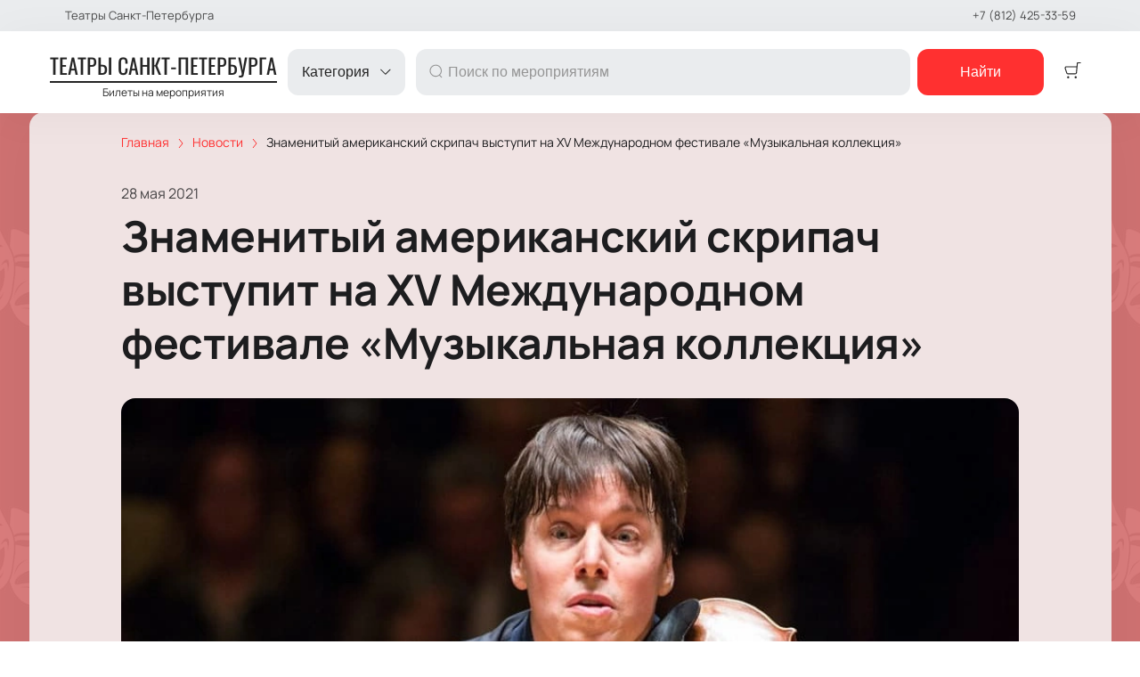

--- FILE ---
content_type: text/javascript; charset=utf-8
request_url: https://spb.theater/assets/v2/3022b1db54fd1f5579e94dd866536a3a2eae87ab.js?ver=451d1c6e0b70cc2ac016
body_size: 30052
content:
try{let e="undefined"!=typeof window?window:"undefined"!=typeof global?global:"undefined"!=typeof globalThis?globalThis:"undefined"!=typeof self?self:{},t=(new e.Error).stack;t&&(e._sentryDebugIds=e._sentryDebugIds||{},e._sentryDebugIds[t]="41da83c3-c54a-40cd-aa5a-84603c6be4d1",e._sentryDebugIdIdentifier="sentry-dbid-41da83c3-c54a-40cd-aa5a-84603c6be4d1")}catch(e){}("undefined"!=typeof window?window:"undefined"!=typeof global?global:"undefined"!=typeof globalThis?globalThis:"undefined"!=typeof self?self:{}).SENTRY_RELEASE={id:"release-1770131556820"};(self.__LOADABLE_LOADED_CHUNKS__=self.__LOADABLE_LOADED_CHUNKS__||[]).push([[4407],{275:function(e,t){"use strict";t.A={UP:38,DOWN:40,ENTER:13}},1110:function(e,t){"use strict";Object.defineProperty(t,"__esModule",{value:!0}),t.default=function(e){var t=e.clientWidth,n=getComputedStyle(e),r=n.paddingLeft,i=n.paddingRight;return t-parseFloat(r)-parseFloat(i)}},4700:function(e,t,n){"use strict";Object.defineProperty(t,"__esModule",{value:!0}),t.default=function(){var e=!(arguments.length>0&&void 0!==arguments[0])||arguments[0];if(e&&!1!==a)return a;if("undefined"!=typeof document){var t=document.createElement("div");(0,o.default)(t,{width:100,height:100,position:"absolute",top:-9999,overflow:"scroll",MsOverflowStyle:"scrollbar"}),document.body.appendChild(t),a=t.offsetWidth-t.clientWidth,document.body.removeChild(t)}else a=0;return a||0};var r,i=n(40926),o=(r=i)&&r.__esModule?r:{default:r};var a=!1},10124:function(e,t,n){var r=n(9325);e.exports=function(){return r.Date.now()}},11338:function(e,t,n){"use strict";Object.defineProperty(t,"__esModule",{value:!0});var r=Object.assign||function(e){for(var t=1;t<arguments.length;t++){var n=arguments[t];for(var r in n)Object.prototype.hasOwnProperty.call(n,r)&&(e[r]=n[r])}return e};t.renderViewDefault=function(e){return a.default.createElement("div",e)},t.renderTrackHorizontalDefault=function(e){var t=e.style,n=l(e,["style"]),i=r({},t,{right:2,bottom:2,left:2,borderRadius:3});return a.default.createElement("div",r({style:i},n))},t.renderTrackVerticalDefault=function(e){var t=e.style,n=l(e,["style"]),i=r({},t,{right:2,bottom:2,top:2,borderRadius:3});return a.default.createElement("div",r({style:i},n))},t.renderThumbHorizontalDefault=function(e){var t=e.style,n=l(e,["style"]),i=r({},t,{cursor:"pointer",borderRadius:"inherit",backgroundColor:"rgba(0,0,0,.2)"});return a.default.createElement("div",r({style:i},n))},t.renderThumbVerticalDefault=function(e){var t=e.style,n=l(e,["style"]),i=r({},t,{cursor:"pointer",borderRadius:"inherit",backgroundColor:"rgba(0,0,0,.2)"});return a.default.createElement("div",r({style:i},n))};var i,o=n(96540),a=(i=o)&&i.__esModule?i:{default:i};function l(e,t){var n={};for(var r in e)t.indexOf(r)>=0||Object.prototype.hasOwnProperty.call(e,r)&&(n[r]=e[r]);return n}},13334:function(e,t){"use strict";t.A={MODAL:1e3,HEADER:400,CHECKOUT:1010,HEADER_MENU:405,SCROLL_TOP:50,CONTAINER:10}},15181:function(t,n,r){for(var i=r(86136),o="undefined"==typeof window?r.g:window,a=["moz","webkit"],l="AnimationFrame",u=o["request"+l],c=o["cancel"+l]||o["cancelRequest"+l],s=0;!u&&s<a.length;s++)u=o[a[s]+"Request"+l],c=o[a[s]+"Cancel"+l]||o[a[s]+"CancelRequest"+l];if(!u||!c){var d=0,h=0,f=[],v=1e3/60;u=function(t){if(0===f.length){var n=i(),r=Math.max(0,v-(n-d));d=r+n,setTimeout(function(){var t=f.slice(0);f.length=0;for(var n=function(){if(!t[r].cancelled)try{t[r].callback(d)}catch(e){setTimeout(function(){throw e},0)}},r=0;r<t.length;r++)n()},Math.round(r))}return f.push({handle:++h,callback:t,cancelled:!1}),h},c=function(e){for(var t=0;t<f.length;t++)f[t].handle===e&&(f[t].cancelled=!0)}}t.exports=function(e){return u.call(o,e)},t.exports.cancel=function(){c.apply(o,arguments)},t.exports.polyfill=function(e){e||(e=o),e.requestAnimationFrame=u,e.cancelAnimationFrame=c}},15611:function(e,t){"use strict";Object.defineProperty(t,"__esModule",{value:!0}),t.default=function(e){var t=e.clientHeight,n=getComputedStyle(e),r=n.paddingTop,i=n.paddingBottom;return t-parseFloat(r)-parseFloat(i)}},18194:function(e,t){"use strict";Object.defineProperty(t,"__esModule",{value:!0});t.containerStyleDefault={position:"relative",overflow:"hidden",width:"100%",height:"100%"},t.containerStyleAutoHeight={height:"auto"},t.viewStyleDefault={position:"absolute",top:0,left:0,right:0,bottom:0,overflow:"scroll",WebkitOverflowScrolling:"touch"},t.viewStyleAutoHeight={position:"relative",top:void 0,left:void 0,right:void 0,bottom:void 0},t.viewStyleUniversalInitial={overflow:"hidden",marginRight:0,marginBottom:0},t.trackHorizontalStyleDefault={position:"absolute",height:6},t.trackVerticalStyleDefault={position:"absolute",width:6},t.thumbHorizontalStyleDefault={position:"relative",display:"block",height:"100%"},t.thumbVerticalStyleDefault={position:"relative",display:"block",width:"100%"},t.disableSelectStyle={userSelect:"none"},t.disableSelectStyleReset={userSelect:""}},19724:function(e,t,n){"use strict";t.ur=void 0;var r,i=n(30366),o=(r=i)&&r.__esModule?r:{default:r};o.default,t.ur=o.default},24682:function(e,t,n){var r=n(96540);function i(e){return r.createElement("svg",e,r.createElement("path",{d:"M13.5553 12.0107L23.6827 1.91763C24.1058 1.49054 24.1058 0.798661 23.6827 0.371574C23.2671 -0.0631459 22.5807 -0.076202 22.1491 0.342403L12.0217 10.4355L2.02452 0.342403C1.81956 0.123841 1.53438 0 1.23603 0C0.937688 0 0.652504 0.123841 0.447544 0.342403C0.0724008 0.755035 0.0724008 1.38831 0.447544 1.80094L10.4447 11.8795L0.317335 21.958C-0.105778 22.3851 -0.105778 23.077 0.317335 23.504C0.518765 23.712 0.795794 23.828 1.08412 23.8249C1.37801 23.8489 1.66935 23.7545 1.89431 23.5624L12.0217 13.4693L22.1491 23.6791C22.3505 23.8871 22.6276 24.003 22.9159 23.9999C23.2039 24.0013 23.4803 23.8856 23.6827 23.6791C24.1058 23.252 24.1058 22.5601 23.6827 22.133L13.5553 12.0107Z"}))}i.defaultProps={width:"24",height:"24",viewBox:"0 0 24 24",fill:"none"},e.exports=i,i.default=i},30366:function(e,t,n){"use strict";Object.defineProperty(t,"__esModule",{value:!0});var r=Object.assign||function(e){for(var t=1;t<arguments.length;t++){var n=arguments[t];for(var r in n)Object.prototype.hasOwnProperty.call(n,r)&&(e[r]=n[r])}return e},i=function(){function e(e,t){for(var n=0;n<t.length;n++){var r=t[n];r.enumerable=r.enumerable||!1,r.configurable=!0,"value"in r&&(r.writable=!0),Object.defineProperty(e,r.key,r)}}return function(t,n,r){return n&&e(t.prototype,n),r&&e(t,r),t}}(),o=n(15181),a=g(o),l=g(n(40926)),u=n(96540),c=g(n(5556)),s=g(n(35873)),d=g(n(4700)),h=g(n(32199)),f=g(n(1110)),v=g(n(15611)),p=n(18194),m=n(11338);function g(e){return e&&e.__esModule?e:{default:e}}var y=function(e){function t(e){var n;!function(e,t){if(!(e instanceof t))throw new TypeError("Cannot call a class as a function")}(this,t);for(var r=arguments.length,i=Array(r>1?r-1:0),o=1;o<r;o++)i[o-1]=arguments[o];var a=function(e,t){if(!e)throw new ReferenceError("this hasn't been initialised - super() hasn't been called");return!t||"object"!=typeof t&&"function"!=typeof t?e:t}(this,(n=t.__proto__||Object.getPrototypeOf(t)).call.apply(n,[this,e].concat(i)));return a.getScrollLeft=a.getScrollLeft.bind(a),a.getScrollTop=a.getScrollTop.bind(a),a.getScrollWidth=a.getScrollWidth.bind(a),a.getScrollHeight=a.getScrollHeight.bind(a),a.getClientWidth=a.getClientWidth.bind(a),a.getClientHeight=a.getClientHeight.bind(a),a.getValues=a.getValues.bind(a),a.getThumbHorizontalWidth=a.getThumbHorizontalWidth.bind(a),a.getThumbVerticalHeight=a.getThumbVerticalHeight.bind(a),a.getScrollLeftForOffset=a.getScrollLeftForOffset.bind(a),a.getScrollTopForOffset=a.getScrollTopForOffset.bind(a),a.scrollLeft=a.scrollLeft.bind(a),a.scrollTop=a.scrollTop.bind(a),a.scrollToLeft=a.scrollToLeft.bind(a),a.scrollToTop=a.scrollToTop.bind(a),a.scrollToRight=a.scrollToRight.bind(a),a.scrollToBottom=a.scrollToBottom.bind(a),a.handleTrackMouseEnter=a.handleTrackMouseEnter.bind(a),a.handleTrackMouseLeave=a.handleTrackMouseLeave.bind(a),a.handleHorizontalTrackMouseDown=a.handleHorizontalTrackMouseDown.bind(a),a.handleVerticalTrackMouseDown=a.handleVerticalTrackMouseDown.bind(a),a.handleHorizontalThumbMouseDown=a.handleHorizontalThumbMouseDown.bind(a),a.handleVerticalThumbMouseDown=a.handleVerticalThumbMouseDown.bind(a),a.handleWindowResize=a.handleWindowResize.bind(a),a.handleScroll=a.handleScroll.bind(a),a.handleDrag=a.handleDrag.bind(a),a.handleDragEnd=a.handleDragEnd.bind(a),a.state={didMountUniversal:!1},a}return function(e,t){if("function"!=typeof t&&null!==t)throw new TypeError("Super expression must either be null or a function, not "+typeof t);e.prototype=Object.create(t&&t.prototype,{constructor:{value:e,enumerable:!1,writable:!0,configurable:!0}}),t&&(Object.setPrototypeOf?Object.setPrototypeOf(e,t):e.__proto__=t)}(t,e),i(t,[{key:"componentDidMount",value:function(){this.addListeners(),this.update(),this.componentDidMountUniversal()}},{key:"componentDidMountUniversal",value:function(){this.props.universal&&this.setState({didMountUniversal:!0})}},{key:"componentDidUpdate",value:function(){this.update()}},{key:"componentWillUnmount",value:function(){this.removeListeners(),(0,o.cancel)(this.requestFrame),clearTimeout(this.hideTracksTimeout),clearInterval(this.detectScrollingInterval)}},{key:"getScrollLeft",value:function(){return this.view?this.view.scrollLeft:0}},{key:"getScrollTop",value:function(){return this.view?this.view.scrollTop:0}},{key:"getScrollWidth",value:function(){return this.view?this.view.scrollWidth:0}},{key:"getScrollHeight",value:function(){return this.view?this.view.scrollHeight:0}},{key:"getClientWidth",value:function(){return this.view?this.view.clientWidth:0}},{key:"getClientHeight",value:function(){return this.view?this.view.clientHeight:0}},{key:"getValues",value:function(){var e=this.view||{},t=e.scrollLeft,n=void 0===t?0:t,r=e.scrollTop,i=void 0===r?0:r,o=e.scrollWidth,a=void 0===o?0:o,l=e.scrollHeight,u=void 0===l?0:l,c=e.clientWidth,s=void 0===c?0:c,d=e.clientHeight,h=void 0===d?0:d;return{left:n/(a-s)||0,top:i/(u-h)||0,scrollLeft:n,scrollTop:i,scrollWidth:a,scrollHeight:u,clientWidth:s,clientHeight:h}}},{key:"getThumbHorizontalWidth",value:function(){var e=this.props,t=e.thumbSize,n=e.thumbMinSize,r=this.view,i=r.scrollWidth,o=r.clientWidth,a=(0,f.default)(this.trackHorizontal),l=Math.ceil(o/i*a);return a<=l?0:t||Math.max(l,n)}},{key:"getThumbVerticalHeight",value:function(){var e=this.props,t=e.thumbSize,n=e.thumbMinSize,r=this.view,i=r.scrollHeight,o=r.clientHeight,a=(0,v.default)(this.trackVertical),l=Math.ceil(o/i*a);return a<=l?0:t||Math.max(l,n)}},{key:"getScrollLeftForOffset",value:function(e){var t=this.view,n=t.scrollWidth,r=t.clientWidth;return e/((0,f.default)(this.trackHorizontal)-this.getThumbHorizontalWidth())*(n-r)}},{key:"getScrollTopForOffset",value:function(e){var t=this.view,n=t.scrollHeight,r=t.clientHeight;return e/((0,v.default)(this.trackVertical)-this.getThumbVerticalHeight())*(n-r)}},{key:"scrollLeft",value:function(){var e=arguments.length>0&&void 0!==arguments[0]?arguments[0]:0;this.view&&(this.view.scrollLeft=e)}},{key:"scrollTop",value:function(){var e=arguments.length>0&&void 0!==arguments[0]?arguments[0]:0;this.view&&(this.view.scrollTop=e)}},{key:"scrollToLeft",value:function(){this.view&&(this.view.scrollLeft=0)}},{key:"scrollToTop",value:function(){this.view&&(this.view.scrollTop=0)}},{key:"scrollToRight",value:function(){this.view&&(this.view.scrollLeft=this.view.scrollWidth)}},{key:"scrollToBottom",value:function(){this.view&&(this.view.scrollTop=this.view.scrollHeight)}},{key:"addListeners",value:function(){if("undefined"!=typeof document&&this.view){var e=this.view,t=this.trackHorizontal,n=this.trackVertical,r=this.thumbHorizontal,i=this.thumbVertical;e.addEventListener("scroll",this.handleScroll),(0,d.default)()&&(t.addEventListener("mouseenter",this.handleTrackMouseEnter),t.addEventListener("mouseleave",this.handleTrackMouseLeave),t.addEventListener("mousedown",this.handleHorizontalTrackMouseDown),n.addEventListener("mouseenter",this.handleTrackMouseEnter),n.addEventListener("mouseleave",this.handleTrackMouseLeave),n.addEventListener("mousedown",this.handleVerticalTrackMouseDown),r.addEventListener("mousedown",this.handleHorizontalThumbMouseDown),i.addEventListener("mousedown",this.handleVerticalThumbMouseDown),window.addEventListener("resize",this.handleWindowResize))}}},{key:"removeListeners",value:function(){if("undefined"!=typeof document&&this.view){var e=this.view,t=this.trackHorizontal,n=this.trackVertical,r=this.thumbHorizontal,i=this.thumbVertical;e.removeEventListener("scroll",this.handleScroll),(0,d.default)()&&(t.removeEventListener("mouseenter",this.handleTrackMouseEnter),t.removeEventListener("mouseleave",this.handleTrackMouseLeave),t.removeEventListener("mousedown",this.handleHorizontalTrackMouseDown),n.removeEventListener("mouseenter",this.handleTrackMouseEnter),n.removeEventListener("mouseleave",this.handleTrackMouseLeave),n.removeEventListener("mousedown",this.handleVerticalTrackMouseDown),r.removeEventListener("mousedown",this.handleHorizontalThumbMouseDown),i.removeEventListener("mousedown",this.handleVerticalThumbMouseDown),window.removeEventListener("resize",this.handleWindowResize),this.teardownDragging())}}},{key:"handleScroll",value:function(e){var t=this,n=this.props,r=n.onScroll,i=n.onScrollFrame;r&&r(e),this.update(function(e){var n=e.scrollLeft,r=e.scrollTop;t.viewScrollLeft=n,t.viewScrollTop=r,i&&i(e)}),this.detectScrolling()}},{key:"handleScrollStart",value:function(){var e=this.props.onScrollStart;e&&e(),this.handleScrollStartAutoHide()}},{key:"handleScrollStartAutoHide",value:function(){this.props.autoHide&&this.showTracks()}},{key:"handleScrollStop",value:function(){var e=this.props.onScrollStop;e&&e(),this.handleScrollStopAutoHide()}},{key:"handleScrollStopAutoHide",value:function(){this.props.autoHide&&this.hideTracks()}},{key:"handleWindowResize",value:function(){(0,d.default)(!1),this.forceUpdate()}},{key:"handleHorizontalTrackMouseDown",value:function(e){e.preventDefault();var t=e.target,n=e.clientX,r=t.getBoundingClientRect().left,i=this.getThumbHorizontalWidth(),o=Math.abs(r-n)-i/2;this.view.scrollLeft=this.getScrollLeftForOffset(o)}},{key:"handleVerticalTrackMouseDown",value:function(e){e.preventDefault();var t=e.target,n=e.clientY,r=t.getBoundingClientRect().top,i=this.getThumbVerticalHeight(),o=Math.abs(r-n)-i/2;this.view.scrollTop=this.getScrollTopForOffset(o)}},{key:"handleHorizontalThumbMouseDown",value:function(e){e.preventDefault(),this.handleDragStart(e);var t=e.target,n=e.clientX,r=t.offsetWidth,i=t.getBoundingClientRect().left;this.prevPageX=r-(n-i)}},{key:"handleVerticalThumbMouseDown",value:function(e){e.preventDefault(),this.handleDragStart(e);var t=e.target,n=e.clientY,r=t.offsetHeight,i=t.getBoundingClientRect().top;this.prevPageY=r-(n-i)}},{key:"setupDragging",value:function(){(0,l.default)(document.body,p.disableSelectStyle),document.addEventListener("mousemove",this.handleDrag),document.addEventListener("mouseup",this.handleDragEnd),document.onselectstart=h.default}},{key:"teardownDragging",value:function(){(0,l.default)(document.body,p.disableSelectStyleReset),document.removeEventListener("mousemove",this.handleDrag),document.removeEventListener("mouseup",this.handleDragEnd),document.onselectstart=void 0}},{key:"handleDragStart",value:function(e){this.dragging=!0,e.stopImmediatePropagation(),this.setupDragging()}},{key:"handleDrag",value:function(e){if(this.prevPageX){var t=e.clientX,n=-this.trackHorizontal.getBoundingClientRect().left+t-(this.getThumbHorizontalWidth()-this.prevPageX);this.view.scrollLeft=this.getScrollLeftForOffset(n)}if(this.prevPageY){var r=e.clientY,i=-this.trackVertical.getBoundingClientRect().top+r-(this.getThumbVerticalHeight()-this.prevPageY);this.view.scrollTop=this.getScrollTopForOffset(i)}return!1}},{key:"handleDragEnd",value:function(){this.dragging=!1,this.prevPageX=this.prevPageY=0,this.teardownDragging(),this.handleDragEndAutoHide()}},{key:"handleDragEndAutoHide",value:function(){this.props.autoHide&&this.hideTracks()}},{key:"handleTrackMouseEnter",value:function(){this.trackMouseOver=!0,this.handleTrackMouseEnterAutoHide()}},{key:"handleTrackMouseEnterAutoHide",value:function(){this.props.autoHide&&this.showTracks()}},{key:"handleTrackMouseLeave",value:function(){this.trackMouseOver=!1,this.handleTrackMouseLeaveAutoHide()}},{key:"handleTrackMouseLeaveAutoHide",value:function(){this.props.autoHide&&this.hideTracks()}},{key:"showTracks",value:function(){clearTimeout(this.hideTracksTimeout),(0,l.default)(this.trackHorizontal,{opacity:1}),(0,l.default)(this.trackVertical,{opacity:1})}},{key:"hideTracks",value:function(){var e=this;if(!this.dragging&&!this.scrolling&&!this.trackMouseOver){var t=this.props.autoHideTimeout;clearTimeout(this.hideTracksTimeout),this.hideTracksTimeout=setTimeout(function(){(0,l.default)(e.trackHorizontal,{opacity:0}),(0,l.default)(e.trackVertical,{opacity:0})},t)}}},{key:"detectScrolling",value:function(){var e=this;this.scrolling||(this.scrolling=!0,this.handleScrollStart(),this.detectScrollingInterval=setInterval(function(){e.lastViewScrollLeft===e.viewScrollLeft&&e.lastViewScrollTop===e.viewScrollTop&&(clearInterval(e.detectScrollingInterval),e.scrolling=!1,e.handleScrollStop()),e.lastViewScrollLeft=e.viewScrollLeft,e.lastViewScrollTop=e.viewScrollTop},100))}},{key:"raf",value:function(e){var t=this;this.requestFrame&&a.default.cancel(this.requestFrame),this.requestFrame=(0,a.default)(function(){t.requestFrame=void 0,e()})}},{key:"update",value:function(e){var t=this;this.raf(function(){return t._update(e)})}},{key:"_update",value:function(e){var t=this.props,n=t.onUpdate,r=t.hideTracksWhenNotNeeded,i=this.getValues();if((0,d.default)()){var o=i.scrollLeft,a=i.clientWidth,u=i.scrollWidth,c=(0,f.default)(this.trackHorizontal),s=this.getThumbHorizontalWidth(),h={width:s,transform:"translateX("+o/(u-a)*(c-s)+"px)"},p=i.scrollTop,m=i.clientHeight,g=i.scrollHeight,y=(0,v.default)(this.trackVertical),w=this.getThumbVerticalHeight(),b={height:w,transform:"translateY("+p/(g-m)*(y-w)+"px)"};if(r){var T={visibility:u>a?"visible":"hidden"},k={visibility:g>m?"visible":"hidden"};(0,l.default)(this.trackHorizontal,T),(0,l.default)(this.trackVertical,k)}(0,l.default)(this.thumbHorizontal,h),(0,l.default)(this.thumbVertical,b)}n&&n(i),"function"==typeof e&&e(i)}},{key:"render",value:function(){var e=this,t=(0,d.default)(),n=this.props,i=(n.onScroll,n.onScrollFrame,n.onScrollStart,n.onScrollStop,n.onUpdate,n.renderView),o=n.renderTrackHorizontal,a=n.renderTrackVertical,l=n.renderThumbHorizontal,c=n.renderThumbVertical,h=n.tagName,f=(n.hideTracksWhenNotNeeded,n.autoHide),v=(n.autoHideTimeout,n.autoHideDuration),m=(n.thumbSize,n.thumbMinSize,n.universal),g=n.autoHeight,y=n.autoHeightMin,w=n.autoHeightMax,b=n.style,T=n.children,k=function(e,t){var n={};for(var r in e)t.indexOf(r)>=0||Object.prototype.hasOwnProperty.call(e,r)&&(n[r]=e[r]);return n}(n,["onScroll","onScrollFrame","onScrollStart","onScrollStop","onUpdate","renderView","renderTrackHorizontal","renderTrackVertical","renderThumbHorizontal","renderThumbVertical","tagName","hideTracksWhenNotNeeded","autoHide","autoHideTimeout","autoHideDuration","thumbSize","thumbMinSize","universal","autoHeight","autoHeightMin","autoHeightMax","style","children"]),S=this.state.didMountUniversal,H=r({},p.containerStyleDefault,g&&r({},p.containerStyleAutoHeight,{minHeight:y,maxHeight:w}),b),E=r({},p.viewStyleDefault,{marginRight:t?-t:0,marginBottom:t?-t:0},g&&r({},p.viewStyleAutoHeight,{minHeight:(0,s.default)(y)?"calc("+y+" + "+t+"px)":y+t,maxHeight:(0,s.default)(w)?"calc("+w+" + "+t+"px)":w+t}),g&&m&&!S&&{minHeight:y,maxHeight:w},m&&!S&&p.viewStyleUniversalInitial),M={transition:"opacity "+v+"ms",opacity:0},D=r({},p.trackHorizontalStyleDefault,f&&M,(!t||m&&!S)&&{display:"none"}),L=r({},p.trackVerticalStyleDefault,f&&M,(!t||m&&!S)&&{display:"none"});return(0,u.createElement)(h,r({},k,{style:H,ref:function(t){e.container=t}}),[(0,u.cloneElement)(i({style:E}),{key:"view",ref:function(t){e.view=t}},T),(0,u.cloneElement)(o({style:D}),{key:"trackHorizontal",ref:function(t){e.trackHorizontal=t}},(0,u.cloneElement)(l({style:p.thumbHorizontalStyleDefault}),{ref:function(t){e.thumbHorizontal=t}})),(0,u.cloneElement)(a({style:L}),{key:"trackVertical",ref:function(t){e.trackVertical=t}},(0,u.cloneElement)(c({style:p.thumbVerticalStyleDefault}),{ref:function(t){e.thumbVertical=t}}))])}}]),t}(u.Component);t.default=y,y.propTypes={onScroll:c.default.func,onScrollFrame:c.default.func,onScrollStart:c.default.func,onScrollStop:c.default.func,onUpdate:c.default.func,renderView:c.default.func,renderTrackHorizontal:c.default.func,renderTrackVertical:c.default.func,renderThumbHorizontal:c.default.func,renderThumbVertical:c.default.func,tagName:c.default.string,thumbSize:c.default.number,thumbMinSize:c.default.number,hideTracksWhenNotNeeded:c.default.bool,autoHide:c.default.bool,autoHideTimeout:c.default.number,autoHideDuration:c.default.number,autoHeight:c.default.bool,autoHeightMin:c.default.oneOfType([c.default.number,c.default.string]),autoHeightMax:c.default.oneOfType([c.default.number,c.default.string]),universal:c.default.bool,style:c.default.object,children:c.default.node},y.defaultProps={renderView:m.renderViewDefault,renderTrackHorizontal:m.renderTrackHorizontalDefault,renderTrackVertical:m.renderTrackVerticalDefault,renderThumbHorizontal:m.renderThumbHorizontalDefault,renderThumbVertical:m.renderThumbVerticalDefault,tagName:"div",thumbMinSize:30,hideTracksWhenNotNeeded:!1,autoHide:!1,autoHideTimeout:1e3,autoHideDuration:200,autoHeight:!1,autoHeightMin:0,autoHeightMax:200,universal:!1}},32199:function(e,t){"use strict";Object.defineProperty(t,"__esModule",{value:!0}),t.default=function(){return!1}},35873:function(e,t){"use strict";Object.defineProperty(t,"__esModule",{value:!0}),t.default=function(e){return"string"==typeof e}},38221:function(e,t,n){var r=n(23805),i=n(10124),o=n(99374),a=Math.max,l=Math.min;e.exports=function(e,t,n){var u,c,s,d,h,f,v=0,p=!1,m=!1,g=!0;if("function"!=typeof e)throw new TypeError("Expected a function");function y(t){var n=u,r=c;return u=c=void 0,v=t,d=e.apply(r,n)}function w(e){var n=e-f;return void 0===f||n>=t||n<0||m&&e-v>=s}function b(){var e=i();if(w(e))return T(e);h=setTimeout(b,function(e){var n=t-(e-f);return m?l(n,s-(e-v)):n}(e))}function T(e){return h=void 0,g&&u?y(e):(u=c=void 0,d)}function k(){var e=i(),n=w(e);if(u=arguments,c=this,f=e,n){if(void 0===h)return function(e){return v=e,h=setTimeout(b,t),p?y(e):d}(f);if(m)return clearTimeout(h),h=setTimeout(b,t),y(f)}return void 0===h&&(h=setTimeout(b,t)),d}return t=o(t)||0,r(n)&&(p=!!n.leading,s=(m="maxWait"in n)?a(o(n.maxWait)||0,t):s,g="trailing"in n?!!n.trailing:g),k.cancel=function(){void 0!==h&&clearTimeout(h),v=0,u=f=c=h=void 0},k.flush=function(){return void 0===h?d:T(i())},k}},40926:function(e,t,n){var r=n(87216),i=n(45901),o={float:"cssFloat"},a=n(82784);function l(e,t,n){var l=o[t];if(void 0===l&&(l=function(e){var t=i(e),n=r(t);return o[t]=o[e]=o[n]=n,n}(t)),l){if(void 0===n)return e.style[l];e.style[l]=a(l,n)}}function u(){2===arguments.length?"string"==typeof arguments[1]?arguments[0].style.cssText=arguments[1]:function(e,t){for(var n in t)t.hasOwnProperty(n)&&l(e,n,t[n])}(arguments[0],arguments[1]):l(arguments[0],arguments[1],arguments[2])}e.exports=u,e.exports.set=u,e.exports.get=function(e,t){return Array.isArray(t)?t.reduce(function(t,n){return t[n]=l(e,n||""),t},{}):l(e,t||"")}},44886:function(e,t){"use strict";t.A={DAY:"d",MONTH:"MMMM",SHORT_MONTH:"MMM",MONTH_YEAR:"MMMM {{year}}",SHORT_MONTH_YEAR:"MMM {{year}}",YEAR:"yyyy",FULL_DATE:"d {{esprefix}} MMMM {{year}}, EEEEEE",DATE:"d {{esprefix}} MMMM {{year}}",SHORT_DATE:"d {{esprefix}} MMM {{year}}",TIME:"HH:mm",FULL_DATE_WITHOUT_YEAR:"d {{esprefix}} MMMM, EEEEEE"}},45901:function(e,t,n){var r=n(67677);e.exports=function(e){return r(e).replace(/\s(\w)/g,function(e,t){return t.toUpperCase()})}},52225:function(e,t,n){"use strict";n.d(t,{W:function(){return o},_:function(){return a}});var r=n(96540),i=n(42644);function o(e,t){(0,r.useEffect)(function(){var n=function(n){e.current&&!e.current.contains(n.target)&&t(n)};return document.addEventListener("mousedown",n),document.addEventListener("touchstart",n),function(){document.removeEventListener("mousedown",n),document.removeEventListener("touchstart",n)}},[e,t])}var a=function(e,t){void 0===t&&(t="RUB");var n=(0,r.useState)(!1),o=n[0],a=n[1],l=(0,r.useMemo)(function(){return e.reduce(function(e,t){return e.allTicketCount+=Number(t.count),e.allEventSourceIds.push(t.event_source_id),e},{allTicketCount:0,allEventSourceIds:[]})},[e]),u=l.allTicketCount,c=l.allEventSourceIds;return(0,r.useEffect)(function(){c.map(function(e){i.A.datesPrices(e,t||"RUB").then(function(e){if(e.some(function(e){return e.use_standing}))return a(!0)})})},[]),{allTicketCount:u,isHasStandingTickets:o}}},54844:function(e,t,n){var r=n(96540);function i(e){return r.createElement("svg",e,r.createElement("path",{fillRule:"evenodd",clipRule:"evenodd",d:"M15.2805 5.39119C14.092 2.53733 11.3073 0.675113 8.21583 0.666855C4.884 0.64931 1.92142 2.78346 0.882823 5.94933C-0.155777 9.1152 0.966868 12.5896 3.6616 14.5491C6.35634 16.5086 10.0076 16.5057 12.6992 14.5419L15.0992 16.9419C15.3432 17.1856 15.7385 17.1856 15.9825 16.9419C16.2262 16.6978 16.2262 16.3025 15.9825 16.0585L13.6575 13.7335C15.8292 11.5334 16.469 8.24505 15.2805 5.39119ZM14.1662 10.8076C13.1683 13.2124 10.8194 14.7786 8.21587 14.7752V14.7419C4.68229 14.7374 1.81375 11.8837 1.79087 8.3502C1.7875 5.74664 3.35369 3.39773 5.75842 2.39984C8.16314 1.40194 10.9323 1.95182 12.7732 3.79282C14.6142 5.63381 15.1641 8.40292 14.1662 10.8076Z"}))}i.defaultProps={width:"17",height:"18",viewBox:"0 0 17 18",fill:"none"},e.exports=i,i.default=i},67677:function(e,t,n){var r=n(68718);e.exports=function(e){return r(e).replace(/[\W_]+(.|$)/g,function(e,t){return t?" "+t:""}).trim()}},68718:function(e){e.exports=function(e){return t.test(e)?e.toLowerCase():n.test(e)?(function(e){return e.replace(i,function(e,t){return t?" "+t:""})}(e)||e).toLowerCase():r.test(e)?function(e){return e.replace(o,function(e,t,n){return t+" "+n.toLowerCase().split("").join(" ")})}(e).toLowerCase():e.toLowerCase()};var t=/\s/,n=/(_|-|\.|:)/,r=/([a-z][A-Z]|[A-Z][a-z])/;var i=/[\W_]+(.|$)/g;var o=/(.)([A-Z]+)/g},82784:function(e){var t={animationIterationCount:!0,boxFlex:!0,boxFlexGroup:!0,boxOrdinalGroup:!0,columnCount:!0,flex:!0,flexGrow:!0,flexPositive:!0,flexShrink:!0,flexNegative:!0,flexOrder:!0,gridRow:!0,gridColumn:!0,fontWeight:!0,lineClamp:!0,lineHeight:!0,opacity:!0,order:!0,orphans:!0,tabSize:!0,widows:!0,zIndex:!0,zoom:!0,fillOpacity:!0,stopOpacity:!0,strokeDashoffset:!0,strokeOpacity:!0,strokeWidth:!0};e.exports=function(e,n){return"number"!=typeof n||t[e]?n:n+"px"}},86136:function(e){(function(){var t,n,r,i,o,a;"undefined"!=typeof performance&&null!==performance&&performance.now?e.exports=function(){return performance.now()}:"undefined"!=typeof process&&null!==process&&process.hrtime?(e.exports=function(){return(t()-o)/1e6},n=process.hrtime,i=(t=function(){var e;return 1e9*(e=n())[0]+e[1]})(),a=1e9*process.uptime(),o=i-a):Date.now?(e.exports=function(){return Date.now()-r},r=Date.now()):(e.exports=function(){return(new Date).getTime()-r},r=(new Date).getTime())}).call(this)},87216:function(e){var t=null,n=["Webkit","Moz","O","ms"];e.exports=function(e){t||(t=document.createElement("div"));var r=t.style;if(e in r)return e;for(var i=e.charAt(0).toUpperCase()+e.slice(1),o=n.length;o>=0;o--){var a=n[o]+i;if(a in r)return a}return!1}},96129:function(e,t,n){"use strict";n.r(t),n.d(t,{default:function(){return z}});var r=n(77387),i=n(96540),o=n(19724),a=n(40961),l=n(23339),u=n(5984),c=n(41035),s="Drawer-module--drawerRightEnter--7f1ef",d="Drawer-module--drawerRight--fb995",h="Drawer-module--overlay--13349",f="Drawer-module--drawerRightEnterActive--192a7",v="Drawer-module--drawerRightExit--94dc8",p="Drawer-module--drawerRightExitActive--2209a",m="Drawer-module--drawerEnter--d8299",g="Drawer-module--drawer--2f427",y="Drawer-module--drawerEnterActive--a1397",w="Drawer-module--drawerExit--14751",b="Drawer-module--drawerExitActive--551e5",T="Drawer-module--wrapper--e7f49",k="Drawer-module--drawerTitle--f4730",S="Drawer-module--drawerContent--1659f",H="Drawer-module--drawerOptions--0b765",E="Drawer-module--drawerOption--2dd9e",M="Drawer-module--optionActive--14180",D=n(40332),L=n.n(D),C={right:{enter:s,enterActive:f,exit:v,exitActive:p},bottom:{enter:m,enterActive:y,exit:w,exitActive:b}},O=function(e){function t(t){var n;return(n=e.call(this,t)||this).state={isOpen:!1},n.handleChange=n.handleChange.bind(n),n.handleClose=n.handleClose.bind(n),n.scrollLock=n.scrollLock.bind(n),n}(0,r.A)(t,e);var n=t.prototype;return n.componentDidMount=function(){this.setState({isOpen:!0}),this.scrollLock(!0)},n.componentWillUnmount=function(){this.setState({isOpen:!1}),this.scrollLock(!1)},n.handleChange=function(e){(0,this.props.onChange)(e)},n.scrollLock=function(e){var t=e?"hidden":"visible",n=document.getElementById(u.A.APP);n&&n.setAttribute("style","overflow: "+t)},n.handleClose=function(){var e=this;this.setState({isOpen:!1}),setTimeout(function(){e.props.onClose()},300)},n.render=function(){var e=this,t=this.state.isOpen,n=this.props,r=n.title,c=n.options,s=n.data,f=n.customOptions,v=n.side,p=void 0===v?"bottom":v,m=document.getElementById(u.A.APP),y=i.createElement(i.Fragment,null,i.createElement(l.A,{in:t,unmountOnExit:!0,timeout:200,classNames:C[p]},i.createElement("div",{className:T},i.createElement("div",{className:h,onClick:this.handleClose}),i.createElement("div",{className:L()({[g]:"bottom"===p,[d]:"right"===p})},i.createElement("p",{className:k},r),s&&i.cloneElement(s,{handleClose:this.handleClose}),c&&i.createElement("div",{className:S},i.createElement("div",{className:H},i.createElement(o.ur,{universal:!0,autoHeight:!0},c.map(function(t,n){return i.createElement(i.Fragment,{key:t.value+"_"+n},f?t.label:i.createElement("button",{className:L()(E,{[M]:t.active}),onClick:function(){return e.handleChange(t.value)}},t.label))}))))))));return m?(0,a.createPortal)(y,m):null},t}(i.Component),z=(0,c.A)(O)}}]);

--- FILE ---
content_type: text/javascript; charset=utf-8
request_url: https://spb.theater/assets/v2/cc6c1d8ca501e5d4bfa624c20071f9045c2194b9.js?ver=451d1c6e0b70cc2ac016
body_size: 8568
content:
try{let t="undefined"!=typeof window?window:"undefined"!=typeof global?global:"undefined"!=typeof globalThis?globalThis:"undefined"!=typeof self?self:{},e=(new t.Error).stack;e&&(t._sentryDebugIds=t._sentryDebugIds||{},t._sentryDebugIds[e]="61c31a25-7013-4730-b1c3-67750480c4e5",t._sentryDebugIdIdentifier="sentry-dbid-61c31a25-7013-4730-b1c3-67750480c4e5")}catch(e){}("undefined"!=typeof window?window:"undefined"!=typeof global?global:"undefined"!=typeof globalThis?globalThis:"undefined"!=typeof self?self:{}).SENTRY_RELEASE={id:"release-1770131556820"};(self.__LOADABLE_LOADED_CHUNKS__=self.__LOADABLE_LOADED_CHUNKS__||[]).push([[209],{1955:function(t,e,n){"use strict";n.r(e),n.d(e,{default:function(){return i}});var r=n(91544),a=n(91590);function i(t,e){(0,a.A)(2,arguments);var n=(0,r.default)(t),i=(0,r.default)(e);return n.getTime()===i.getTime()}},14740:function(t,e,n){"use strict";n.d(e,{A:function(){return s}});var r=n(60436),a=n(44383),i=n.n(a),u=n(40860),o=n.n(u),l=n(96540),d=n(34183),f="Price-module--price--121e8",s=function(t){var e=t.theme,n=t.children,a=t.event,u=t.fallback,s=void 0===u?null:u,c=t.wrapper,v=e.currency,_=(0,l.useContext)(d.Ay),h=[a.event_source_id],g=i()(_,h),p=o()(g,function(t,e){return e&&(t=[].concat((0,r.A)(t),[e.min_price])),t},[]),E=p.length&&Math.min.apply(Math,(0,r.A)(p));if(E){var m=l.createElement(l.Fragment,null,n,l.createElement("span",{className:f},E," ",null==v?void 0:v.icon));return c?l.cloneElement(c,{children:m}):m}return s}},23485:function(t,e,n){"use strict";n.d(e,{A:function(){return i}});var r=n(60920),a=n(91590);function i(t){return(0,a.A)(1,arguments),(0,r.default)(t).getTime()<Date.now()}},24904:function(t){"use strict";var e=Array.prototype.slice;function n(t){var n,r,a=e.call(arguments,1);switch(a.length){case 1:throw new Error("Not enough forms");case 2:n=t>1?a[1]:a[0];break;default:n=a[(r=t,r%10==1&&r%100!=11?0:r%10>=2&&r%10<=4&&(r%100<10||r%100>=20)?1:2)]}return n.replace(/%d/g,t)}t.exports=n,t.exports.noun=n,t.exports.verb=function(t){return e.call(arguments,1)[function(t){if(t>1e6)return 2;t>1e3&&t<1e6&&/000$/.test(t)&&(t/=1e3);return t%10==1&&t%100!=11||/1000$/.test(t.toString())?0:t%10>=2&&t%10<=4&&(t%100<10||t%100>=20)?1:2}(t)].replace(/%d/g,t)}},40860:function(t,e,n){var r=n(40882),a=n(80909),i=n(15389),u=n(85558),o=n(56449);t.exports=function(t,e,n){var l=o(t)?r:u,d=arguments.length<3;return l(t,i(e,4),n,d,a)}},40882:function(t){t.exports=function(t,e,n,r){var a=-1,i=null==t?0:t.length;for(r&&i&&(n=t[++a]);++a<i;)n=e(n,t[a],a,t);return n}},44383:function(t,e,n){var r=n(76001),a=n(38816)(function(t,e){return null==t?{}:r(t,e)});t.exports=a},44886:function(t,e){"use strict";e.A={DAY:"d",MONTH:"MMMM",SHORT_MONTH:"MMM",MONTH_YEAR:"MMMM {{year}}",SHORT_MONTH_YEAR:"MMM {{year}}",YEAR:"yyyy",FULL_DATE:"d {{esprefix}} MMMM {{year}}, EEEEEE",DATE:"d {{esprefix}} MMMM {{year}}",SHORT_DATE:"d {{esprefix}} MMM {{year}}",TIME:"HH:mm",FULL_DATE_WITHOUT_YEAR:"d {{esprefix}} MMMM, EEEEEE"}},63501:function(t,e,n){"use strict";n.d(e,{m:function(){return r}});var r=function(t){return t.ACTIVE="active",t.CANCELED="canceled",t.RESCHEDULED="rescheduled",t.OPEN_DATE="rescheduled_for_open_date",t}({})},73108:function(t,e,n){"use strict";n.d(e,{su:function(){return x},mZ:function(){return H},gE:function(){return b},yZ:function(){return w},rj:function(){return R},SI:function(){return O},oL:function(){return A}});n(26910);var r=n(68090),a=n.n(r),i=n(56170),u=n.n(i),o=n(912),l=n.n(o),d=n(7309),f=n.n(d),s=n(23485),c=n(1955),v=n(60920),_=n(91590);var h=n(10289),g=n(57094);var p={ceil:Math.ceil,round:Math.round,floor:Math.floor,trunc:function(t){return t<0?Math.ceil(t):Math.floor(t)}};function E(t,e,n){(0,_.A)(2,arguments);var r,a=function(t,e){return(0,_.A)(2,arguments),(0,v.default)(t).getTime()-(0,v.default)(e).getTime()}(t,e)/g.Cg;return((r=null==n?void 0:n.roundingMethod)?p[r]:p.trunc)(a)}var m=n(63501),M=n(87119),D=n(24904),T=n.n(D),A=function(t,e,n){var r,a,i;void 0===n&&(n=!0);var u,o,l=""+(null===(r=t.place)||void 0===r?void 0:r.title);if("undefined"===l)return"";n&&e.ui_config_event_show_cities&&null!==(a=t.place)&&void 0!==a&&null!==(i=a.location)&&void 0!==i&&i.title.length&&(l=((null===(u=t.place)||void 0===u||null===(o=u.location)||void 0===o?void 0:o.title)+", ").concat(l));return e.ui_config_event_show_halls&&t.hall.length&&(l=l.concat(", "+t.hall)),l},w=function(t,e){void 0===e&&(e=!0);var n=function(t,e){var n,r,i,o,l,d;if("dates"in t&&null!==(n=t.dates)&&void 0!==n&&n.length&&u()(t.dates).started_at){var f=t.dates.sort(function(t,e){return new Date(t.started_at).getTime()-new Date(e.started_at).getTime()}),c=f.filter(function(t){var e=new Date(t.finished_at);return!(0,s.A)(e)});return e&&c.length>0&&(f=c),{dateStart:u()(f).started_at,lastDateStart:a()(f).started_at,dateEnd:a()(f).finished_at}}return{dateStart:(null===(r=t.first_date)||void 0===r?void 0:r.started_at)||"",lastDateStart:(null===(i=t.last_date)||void 0===i?void 0:i.started_at)||(null===(o=t.first_date)||void 0===o?void 0:o.started_at)||"",dateEnd:(null===(l=t.last_date)||void 0===l?void 0:l.finished_at)||(null===(d=t.first_date)||void 0===d?void 0:d.finished_at)||""}}(t,e),r=n.dateStart,i=n.lastDateStart,o=n.dateEnd,l=(0,c.default)(new Date(r),new Date(i));return{dateStart:r,lastDateStart:i,dateEnd:o,isSameDay:l,isPeriodical:Boolean(t.last_date)&&!l}},y=function(t,e){return{started_at:e,finished_at:e,event_id:t.event_id,labels:[],status:{code:m.m.ACTIVE,title:""},id:t.slug||t.id}},b=function(t,e){var n,r=function(t,e){var n;return t.dates&&t.dates.length>0&&e?f()(t.dates,function(t){return t.started_at===e.replace(" ","T")})||y(t,e):e?y(t,e):null!=t&&t.dates&&(null==t||null===(n=t.dates)||void 0===n?void 0:n.length)>0?l()(null==t?void 0:t.dates):void 0}(t,e);if(null!==(n=t.dates)&&void 0!==n&&n.length){var a=t.dates.sort(function(t,e){return new Date(t.started_at).getTime()-new Date(e.started_at).getTime()}).filter(function(t){return!(0,s.A)(new Date(t.finished_at))});if(!e||e&&(0,s.A)(new Date((null==r?void 0:r.finished_at)||e)))return null!=a&&a.length?u()(a):r}return r},S=function(t,e){var n=function(t,e){var n;(0,_.A)(1,arguments);var r=t||{},a=(0,v.default)(r.start),i=(0,v.default)(r.end).getTime();if(!(a.getTime()<=i))throw new RangeError("Invalid interval");var u=[],o=a;o.setHours(0,0,0,0);var l=Number(null!==(n=null==e?void 0:e.step)&&void 0!==n?n:1);if(l<1||isNaN(l))throw new RangeError("`options.step` must be a number greater than 1");for(;o.getTime()<=i;)u.push((0,v.default)(o)),o.setDate(o.getDate()+l),o.setHours(0,0,0,0);return u}({start:t,end:e});return n},x=function(t,e){if(e.date_gte&&e.date_lte){var n=new Date(e.date_gte),r=new Date(e.date_lte),a=S(n,r),i=t.results.map(function(t){return t.dates?Object.assign({},t,{use_query_date:!0,dates:t.dates.filter(function(t){return a.filter(function(e){return(0,c.default)(new Date(t.started_at),e)}).length>0})}):t});return Object.assign({},t,{results:i})}return t},H=function(t){if(t)return t.includes("T")?t.slice(0,t.indexOf("T")+9).replace("T"," "):t},O=function(t){var e,n,r=t.event;return t.isTop?{src:null!==(n=r.cover)&&void 0!==n&&n.md?r.cover:M.A.event,alt:r.cover_alt||r.affiche_title||r.title,title:r.cover_title}:{src:null!==(e=r.preview)&&void 0!==e&&e.md?r.preview:M.A.event,alt:r.preview_alt||r.affiche_title||r.title,title:r.preview_title}},L=function(t,e,n){return"ru"!==n?e(1===t?"common:hour":"common:hours"):T()(t,"час","часа","часов")},N=function(t,e,n){return"ru"!==n?e(1===t?"common:minute":"common:minutes"):T()(t,"минута","минуты","минут")},R=function(t,e,n){var r=t.started_at,a=t.finished_at,i=(0,h.default)(r),u=E((0,h.default)(a),i),o=Math.floor(u/60),l=u%60;return o>0&&l>0?o+" "+L(o,e,n)+" "+l+" "+N(l,e,n):o>0?o+" "+L(o,e,n):l+" "+N(l,e,n)}},73170:function(t,e,n){var r=n(16547),a=n(31769),i=n(30361),u=n(23805),o=n(77797);t.exports=function(t,e,n,l){if(!u(t))return t;for(var d=-1,f=(e=a(e,t)).length,s=f-1,c=t;null!=c&&++d<f;){var v=o(e[d]),_=n;if("__proto__"===v||"constructor"===v||"prototype"===v)return t;if(d!=s){var h=c[v];void 0===(_=l?l(h,v,c):void 0)&&(_=u(h)?h:i(e[d+1])?[]:{})}r(c,v,_),c=c[v]}return t}},76001:function(t,e,n){var r=n(97420),a=n(80631);t.exports=function(t,e){return r(t,e,function(e,n){return a(t,n)})}},85558:function(t){t.exports=function(t,e,n,r,a){return a(t,function(t,a,i){n=r?(r=!1,t):e(n,t,a,i)}),n}},91544:function(t,e,n){"use strict";n.r(e),n.d(e,{default:function(){return i}});var r=n(60920),a=n(91590);function i(t){(0,a.A)(1,arguments);var e=(0,r.default)(t);return e.setHours(0,0,0,0),e}},97420:function(t,e,n){var r=n(47422),a=n(73170),i=n(31769);t.exports=function(t,e,n){for(var u=-1,o=e.length,l={};++u<o;){var d=e[u],f=r(t,d);n(f,d)&&a(l,i(d,t),f)}return l}}}]);

--- FILE ---
content_type: text/javascript; charset=utf-8
request_url: https://spb.theater/assets/v2/dynamic-Logo.js?ver=451d1c6e0b70cc2ac016
body_size: 1014
content:
try{let e="undefined"!=typeof window?window:"undefined"!=typeof global?global:"undefined"!=typeof globalThis?globalThis:"undefined"!=typeof self?self:{},o=(new e.Error).stack;o&&(e._sentryDebugIds=e._sentryDebugIds||{},e._sentryDebugIds[o]="75e41e4a-b581-4281-89e6-06b982947af1",e._sentryDebugIdIdentifier="sentry-dbid-75e41e4a-b581-4281-89e6-06b982947af1")}catch(e){}("undefined"!=typeof window?window:"undefined"!=typeof global?global:"undefined"!=typeof globalThis?globalThis:"undefined"!=typeof self?self:{}).SENTRY_RELEASE={id:"release-1770131556820"};(self.__LOADABLE_LOADED_CHUNKS__=self.__LOADABLE_LOADED_CHUNKS__||[]).push([[6010],{70963:function(e,o,l){l.r(o),l.d(o,{default:function(){return c}});var n=l(40332),t=l.n(n),d=l(51881),a=l(96540),s=l(93737),f=l(23687),i="Logo-18-module--logo--51911",r="Logo-18-module--logo_title--3c2da",u="Logo-18-module--logo_divider--7cc09",g="Logo-18-module--logo_smallText--990e6",_="Logo-18-module--rtl--7a285",c=function(e){var o=e.text,l=e.className,n=e.rtl,c=(0,d.Bd)().t;return a.createElement(s.A,{className:t()(i,l,{[_]:n}),href:f.Ay.root},a.createElement("span",{className:r},o),a.createElement("span",{className:u}),a.createElement("span",{className:g},c("common:event_tickets")))}}}]);

--- FILE ---
content_type: text/javascript; charset=utf-8
request_url: https://spb.theater/assets/v2//app.js?ver=451d1c6e0b70cc2ac016
body_size: 933361
content:
/*! For license information please see app.js.LICENSE.txt */
try{let t="undefined"!=typeof window?window:"undefined"!=typeof global?global:"undefined"!=typeof globalThis?globalThis:"undefined"!=typeof self?self:{},e=(new t.Error).stack;e&&(t._sentryDebugIds=t._sentryDebugIds||{},t._sentryDebugIds[e]="d5215528-033a-41e2-b4c6-a4014cda367a",t._sentryDebugIdIdentifier="sentry-dbid-d5215528-033a-41e2-b4c6-a4014cda367a")}catch(e){}("undefined"!=typeof window?window:"undefined"!=typeof global?global:"undefined"!=typeof globalThis?globalThis:"undefined"!=typeof self?self:{}).SENTRY_RELEASE={id:"release-1770131556820"};(self.__LOADABLE_LOADED_CHUNKS__=self.__LOADABLE_LOADED_CHUNKS__||[]).push([[3524],{373:function(t,e,n){"use strict";var a=n(44576),r=n(27476),s=n(79039),h=n(79306),o=n(74488),i=n(94644),c=n(13709),u=n(13763),p=n(39519),v=n(3607),m=i.aTypedArray,l=i.exportTypedArrayMethod,f=a.Uint16Array,d=f&&r(f.prototype.sort),P=!(!d||s(function(){d(new f(2),null)})&&s(function(){d(new f(2),{})})),g=!!d&&!s(function(){if(p)return p<74;if(c)return c<67;if(u)return!0;if(v)return v<602;var t,e,n=new f(516),a=Array(516);for(t=0;t<516;t++)e=t%4,n[t]=515-t,a[t]=t-2*e+3;for(d(n,function(t,e){return(t/4|0)-(e/4|0)}),t=0;t<516;t++)if(n[t]!==a[t])return!0});l("sort",function(t){return void 0!==t&&h(t),g?d(this,t):o(m(this),function(t){return function(e,n){return void 0!==t?+t(e,n)||0:n!=n?-1:e!=e?1:0===e&&0===n?1/e>0&&1/n<0?1:-1:e>n}}(t))},!g||P)},655:function(t,e,n){"use strict";var a=n(36955),r=String;t.exports=function(t){if("Symbol"===a(t))throw new TypeError("Cannot convert a Symbol value to a string");return r(t)}},659:function(t,n,a){var r=a(51873),s=Object.prototype,h=s.hasOwnProperty,o=s.toString,i=r?r.toStringTag:void 0;t.exports=function(t){var n=h.call(t,i),a=t[i];try{t[i]=void 0;var r=!0}catch(e){}var s=o.call(t);return r&&(n?t[i]=a:delete t[i]),s}},887:function(t,e,n){var a=n(16993),r=n(11791);t.exports=function(t,e,n,s,h){return new r(a().w(t,e,n,s),h||Promise)},t.exports.__esModule=!0,t.exports.default=t.exports},912:function(t){t.exports=function(t){return t&&t.length?t[0]:void 0}},1469:function(t,e,n){"use strict";var a=n(87433);t.exports=function(t,e){return new(a(t))(0===e?0:e)}},1625:function(t,e,n){"use strict";var a=n(79504);t.exports=a({}.isPrototypeOf)},1882:function(t,e,n){var a=n(72552),r=n(23805);t.exports=function(t){if(!r(t))return!1;var e=a(t);return"[object Function]"==e||"[object GeneratorFunction]"==e||"[object AsyncFunction]"==e||"[object Proxy]"==e}},2024:function(t,e,n){"use strict";n.d(e,{Jr:function(){return h},dd:function(){return r},j$:function(){return s}});var a=n(96540),r=a.createContext({}),s=a.createContext({}),h=a.createContext({})},2293:function(t,e,n){"use strict";var a=n(28551),r=n(35548),s=n(64117),h=n(78227)("species");t.exports=function(t,e){var n,o=a(t).constructor;return void 0===o||s(n=a(o)[h])?e:r(n)}},2360:function(t,e,n){"use strict";var a,r=n(28551),s=n(96801),h=n(88727),o=n(30421),i=n(20397),c=n(4055),u=n(66119),p="prototype",v="script",m=u("IE_PROTO"),l=function(){},f=function(t){return"<"+v+">"+t+"</"+v+">"},d=function(t){t.write(f("")),t.close();var e=t.parentWindow.Object;return t=null,e},P=function(){try{a=new ActiveXObject("htmlfile")}catch(s){}var t,e,n;P="undefined"!=typeof document?document.domain&&a?d(a):(e=c("iframe"),n="java"+v+":",e.style.display="none",i.appendChild(e),e.src=String(n),(t=e.contentWindow.document).open(),t.write(f("document.F=Object")),t.close(),t.F):d(a);for(var r=h.length;r--;)delete P[p][h[r]];return P()};o[m]=!0,t.exports=Object.create||function(t,e){var n;return null!==t?(l[p]=r(t),n=new l,l[p]=null,n[m]=t):n=P(),void 0===e?n:s.f(n,e)}},2523:function(t){t.exports=function(t,e,n,a){for(var r=t.length,s=n+(a?1:-1);a?s--:++s<r;)if(e(t[s],s,t))return s;return-1}},3607:function(t,e,n){"use strict";var a=n(82839).match(/AppleWebKit\/(\d+)\./);t.exports=!!a&&+a[1]},3650:function(t,e,n){var a=n(74335)(Object.keys,Object);t.exports=a},3656:function(t,e,n){t=n.nmd(t);var a=n(9325),r=n(89935),s=e&&!e.nodeType&&e,h=s&&t&&!t.nodeType&&t,o=h&&h.exports===s?a.Buffer:void 0,i=(o?o.isBuffer:void 0)||r;t.exports=i},4055:function(t,e,n){"use strict";var a=n(44576),r=n(20034),s=a.document,h=r(s)&&r(s.createElement);t.exports=function(t){return h?s.createElement(t):{}}},4269:function(t){"use strict";t.exports=Function.prototype.call},4373:function(t){t.exports=function(t){var e=Object(t),n=[];for(var a in e)n.unshift(a);return function t(){for(;n.length;)if((a=n.pop())in e)return t.value=a,t.done=!1,t;return t.done=!0,t}},t.exports.__esModule=!0,t.exports.default=t.exports},4495:function(t,e,n){"use strict";var a=n(39519),r=n(79039),s=n(44576).String;t.exports=!!Object.getOwnPropertySymbols&&!r(function(){var t=Symbol("symbol detection");return!s(t)||!(Object(t)instanceof Symbol)||!Symbol.sham&&a&&a<41})},4509:function(t,e,n){var a=n(12651);t.exports=function(t){return a(this,t).has(t)}},4514:function(t,e,n){"use strict";n.r(e),n.d(e,{BaseContext:function(){return _},Link:function(){return et},Location:function(){return ht},LocationContext:function(){return k},LocationProvider:function(){return st},Match:function(){return it},Redirect:function(){return R},Router:function(){return ft},ServerLocation:function(){return ot},createHistory:function(){return g},createMemorySource:function(){return y},globalHistory:function(){return b},insertParams:function(){return L},isRedirect:function(){return j},match:function(){return D},navigate:function(){return O},pick:function(){return N},redirectTo:function(){return C},resolve:function(){return I},shallowCompare:function(){return X},startsWith:function(){return T},useBaseContext:function(){return S},useLocation:function(){return Pt},useLocationContext:function(){return A},useMatch:function(){return wt},useNavigate:function(){return gt},useParams:function(){return yt},validateRedirect:function(){return W}});var a=n(23029),r=n(92901),s=n(56822),h=n(53954),o=n(85501),i=n(5544),c=(n(26910),n(62480),n(96540)),u=n(5556),p=n.n(u),v=n(20311),m=n.n(v);function l(){try{var t=!Boolean.prototype.valueOf.call(Reflect.construct(Boolean,[],function(){}))}catch(t){}return(l=function(){return!!t})()}function f(){return f=Object.assign?Object.assign.bind():function(t){for(var e=1;e<arguments.length;e++){var n=arguments[e];for(var a in n)Object.prototype.hasOwnProperty.call(n,a)&&(t[a]=n[a])}return t},f.apply(this,arguments)}function d(t,e){if(null==t)return{};var n,a,r={},s=Object.keys(t);for(a=0;a<s.length;a++)e.indexOf(n=s[a])>=0||(r[n]=t[n]);return r}var P=function(t){var e=t.location,n=e.search,a=e.hash,r=e.href,s=e.origin,h=e.protocol,o=e.host,i=e.hostname,c=e.port,u=t.location.pathname;return!u&&r&&w&&(u=new URL(r).pathname),{pathname:encodeURI(decodeURI(u)),search:n,hash:a,href:r,origin:s,protocol:h,host:o,hostname:i,port:c,state:t.history.state,key:t.history.state&&t.history.state.key||"initial"}},g=function(t,e){var n=[],a=P(t),r=!1,s=function(){};return{get location(){return a},get transitioning(){return r},_onTransitionComplete(){r=!1,s()},listen(e){n.push(e);var r=function(){a=P(t),e({location:a,action:"POP"})};return t.addEventListener("popstate",r),function(){t.removeEventListener("popstate",r),n=n.filter(function(t){return t!==e})}},navigate(e){var h=arguments.length>1&&void 0!==arguments[1]?arguments[1]:{},o=h.state,i=h.replace,c=void 0!==i&&i;if("number"==typeof e)t.history.go(e);else{o=f({},o,{key:Date.now()+""});try{r||c?t.history.replaceState(o,null,e):t.history.pushState(o,null,e)}catch(n){t.location[c?"replace":"assign"](e)}}a=P(t),r=!0;var u=new Promise(function(t){return s=t});return n.forEach(function(t){return t({location:a,action:"PUSH"})}),u}}},y=function(){var t=arguments.length>0&&void 0!==arguments[0]?arguments[0]:"/",e=t.indexOf("?"),n={pathname:e>-1?t.substr(0,e):t,search:e>-1?t.substr(e):""},a=0,r=[n],s=[null];return{get location(){return r[a]},addEventListener(t,e){},removeEventListener(t,e){},history:{get entries(){return r},get index(){return a},get state(){return s[a]},pushState(t,e,n){var h=n.split("?"),o=(0,i.A)(h,2),c=o[0],u=o[1],p=void 0===u?"":u;a++,r.push({pathname:c,search:p.length?"?".concat(p):p}),s.push(t)},replaceState(t,e,n){var h=n.split("?"),o=(0,i.A)(h,2),c=o[0],u=o[1],p=void 0===u?"":u;r[a]={pathname:c,search:p},s[a]=t},go(t){var e=a+t;e<0||e>s.length-1||(a=e)}}}},w=!("undefined"==typeof window||!window.document||!window.document.createElement),b=g(w?window:y()),O=b.navigate;function x(t,e){return c.createServerContext?function(t){var e=arguments.length>1&&void 0!==arguments[1]?arguments[1]:null;return globalThis.__SERVER_CONTEXT||(globalThis.__SERVER_CONTEXT={}),globalThis.__SERVER_CONTEXT[t]||(globalThis.__SERVER_CONTEXT[t]=c.createServerContext(t,e)),globalThis.__SERVER_CONTEXT[t]}(t,e):c.createContext(e)}var _=x("Base",{baseuri:"/",basepath:"/"}),k=x("Location"),S=function(){return c.useContext(_)},A=function(){return c.useContext(k)};function E(t){this.uri=t}var j=function(t){return t instanceof E},C=function(t){throw new E(t)};function M(t){var e=t.to,n=t.replace,a=void 0===n||n,r=t.state,s=t.noThrow,h=t.baseuri;c.useEffect(function(){Promise.resolve().then(function(){var n=I(e,h);O(L(n,t),{replace:a,state:r})})},[]);var o=I(e,h);return s||C(L(o,t)),null}var R=function(t){var e=A(),n=S().baseuri;return c.createElement(M,f({},e,{baseuri:n},t))};R.propTypes={from:p().string,to:p().string.isRequired};var T=function(t,e){return t.substr(0,e.length)===e},N=function(t,e){for(var n,a,r=e.split("?"),s=(0,i.A)(r,1)[0],h=B(s),o=""===h[0],c=G(t),u=0,p=c.length;u<p;u++){var v=!1,l=c[u].route;if(l.default)a={route:l,params:{},uri:e};else{for(var f=B(l.path),d={},P=Math.max(h.length,f.length),g=0;g<P;g++){var y=f[g],w=h[g];if(U(y)){d[y.slice(1)||"*"]=h.slice(g).map(decodeURIComponent).join("/");break}if(void 0===w){v=!0;break}var b=z.exec(y);if(b&&!o){var O=-1===$.indexOf(b[1]);m()(O,'<Router> dynamic segment "'.concat(b[1],'" is a reserved name. Please use a different name in path "').concat(l.path,'".'));var x=decodeURIComponent(w);d[b[1]]=x}else if(y!==w){v=!0;break}}if(!v){n={route:l,params:d,uri:"/"+h.slice(0,g).join("/")};break}}}return n||a||null},D=function(t,e){return N([{path:t}],e)},I=function(t,e){if(T(t,"/"))return t;var n=t.split("?"),a=(0,i.A)(n,2),r=a[0],s=a[1],h=e.split("?"),o=(0,i.A)(h,1)[0],c=B(r),u=B(o);if(""===c[0])return q(o,s);if(!T(c[0],".")){var p=u.concat(c).join("/");return q(("/"===o?"":"/")+p,s)}for(var v=u.concat(c),m=[],l=0,f=v.length;l<f;l++){var d=v[l];".."===d?m.pop():"."!==d&&m.push(d)}return q("/"+m.join("/"),s)},L=function(t,e){var n=t.split("?"),a=(0,i.A)(n,2),r=a[0],s=a[1],h=void 0===s?"":s,o="/"+B(r).map(function(t){var n=z.exec(t);return n?e[n[1]]:t}).join("/"),c=e.location,u=(void 0===c?{}:c).search,p=(void 0===u?"":u).split("?")[1]||"";return o=q(o,h,p)},W=function(t,e){var n=function(t){return F(t)};return B(t).filter(n).sort().join("/")===B(e).filter(n).sort().join("/")},z=/^:(.+)/,F=function(t){return z.test(t)},U=function(t){return t&&"*"===t[0]},H=function(t,e){return{route:t,score:t.default?0:B(t.path).reduce(function(t,e){return t+=4,function(t){return""===t}(e)?t+=1:F(e)?t+=2:U(e)?t-=5:t+=3,t},0),index:e}},G=function(t){return t.map(H).sort(function(t,e){return t.score<e.score?1:t.score>e.score?-1:t.index-e.index})},B=function(t){return t.replace(/(^\/+|\/+$)/g,"").split("/")},q=function(t){for(var e=arguments.length,n=new Array(e>1?e-1:0),a=1;a<e;a++)n[a-1]=arguments[a];return t+((n=n.filter(function(t){return t&&t.length>0}))&&n.length>0?"?".concat(n.join("&")):"")},$=["uri","path"],X=function(t,e){var n=Object.keys(t);return n.length===Object.keys(e).length&&n.every(function(n){return e.hasOwnProperty(n)&&t[n]===e[n]})},J=function(t){return t.replace(/(^\/+|\/+$)/g,"")},V=function(t){return function(e){if(!e)return null;if(e.type===c.Fragment&&e.props.children)return c.Children.map(e.props.children,V(t));if(m()(e.props.path||e.props.default||e.type===R,"<Router>: Children of <Router> must have a `path` or `default` prop, or be a `<Redirect>`. None found on element type `".concat(e.type,"`")),m()(!!(e.type!==R||e.props.from&&e.props.to),'<Redirect from="'.concat(e.props.from,'" to="').concat(e.props.to,'"/> requires both "from" and "to" props when inside a <Router>.')),m()(!(e.type===R&&!W(e.props.from,e.props.to)),'<Redirect from="'.concat(e.props.from,' to="').concat(e.props.to,'"/> has mismatched dynamic segments, ensure both paths have the exact same dynamic segments.')),e.props.default)return{value:e,default:!0};var n=e.type===R?e.props.from:e.props.path,a="/"===n?t:"".concat(J(t),"/").concat(J(n));return{value:e,default:e.props.default,path:e.props.children?"".concat(J(a),"/*"):a}}},Y=["innerRef"],K=["to","state","replace","getProps"],Q=["key"],Z=c.forwardRef;void 0===Z&&(Z=function(t){return t});var tt=function(){},et=Z(function(t,e){var n=t.innerRef,a=d(t,Y),r=S().baseuri,s=A().location,h=a.to,o=a.state,i=a.replace,u=a.getProps,p=void 0===u?tt:u,v=d(a,K),m=I(h,r),l=encodeURI(m),P=s.pathname===l,g=T(s.pathname,l);return c.createElement("a",f({ref:e||n,"aria-current":P?"page":void 0},v,p({isCurrent:P,isPartiallyCurrent:g,href:m,location:s}),{href:m,onClick:function(t){if(v.onClick&&v.onClick(t),function(t){return!t.defaultPrevented&&0===t.button&&!(t.metaKey||t.altKey||t.ctrlKey||t.shiftKey)}(t)){t.preventDefault();var e=i;if("boolean"!=typeof i&&P){var n=d(f({},s.state),Q);e=X(f({},o),n)}O(m,{state:o,replace:e})}}}))});et.displayName="Link",et.propTypes={to:p().string.isRequired};var nt=function(t){function e(){var t;(0,a.A)(this,e);for(var n=arguments.length,r=new Array(n),o=0;o<n;o++)r[o]=arguments[o];return t=function(t,e,n){return e=(0,h.A)(e),(0,s.A)(t,l()?Reflect.construct(e,n||[],(0,h.A)(t).constructor):e.apply(t,n))}(this,e,[].concat(r)),t.displayName="ReactUseErrorBoundary",t}return(0,o.A)(e,t),(0,r.A)(e,[{key:"componentDidCatch",value:function(){var t;this.setState({}),(t=this.props).onError.apply(t,arguments)}},{key:"render",value:function(){return this.props.children}}])}(c.Component),at=c.createContext({componentDidCatch:{current:void 0},error:void 0,setError:function(){return!1}});function rt(t){var e=t.children,n=c.useState(),a=(0,i.A)(n,2),r=a[0],s=a[1],h=c.useRef(),o=c.useMemo(function(){return{componentDidCatch:h,error:r,setError:s}},[r]);return c.createElement(at.Provider,{value:o},c.createElement(nt,{error:r,onError:function(t,e){s(t),null==h.current||h.current(t,e)}},e))}rt.displayName="ReactUseErrorBoundaryContext";var st=function(t){var e,n;function a(e){return c.createElement(rt,null,c.createElement(t,f({key:"WrappedComponent"},e)))}return a.displayName="WithErrorBoundary(".concat(null!=(e=null!=(n=t.displayName)?n:t.name)?e:"Component",")"),a}(function(t){var e=t.history,n=void 0===e?b:e,a=t.children,r=n.location,s=c.useState({location:r}),h=(0,i.A)(s,2),o=h[0],u=h[1],p=function(){var t=c.useContext(at);t.componentDidCatch.current=void 0;var e=c.useCallback(function(){t.setError(void 0)},[]);return[t.error,e]}(),v=(0,i.A)(p,1)[0];if(c.useEffect(function(){n._onTransitionComplete()},[o.location]),c.useEffect(function(){var t=!1,e=n.listen(function(e){var n=e.location;Promise.resolve().then(function(){requestAnimationFrame(function(){t||u({location:n})})})});return function(){t=!0,e()}},[]),v){if(!j(v))throw v;O(v.uri,{replace:!0})}return c.createElement(k.Provider,{value:o},"function"==typeof a?a(o):a||null)}),ht=function(t){var e=t.children,n=A();return n?e(n):c.createElement(st,null,e)},ot=function(t){var e,n=t.url,a=t.children,r=n.indexOf("?"),s="";return r>-1?(e=n.substring(0,r),s=n.substring(r)):e=n,c.createElement(k.Provider,{value:{location:{pathname:e,search:s,hash:""}}},a)},it=function(t){var e=t.path,n=t.children,a=S().baseuri,r=A().location,s=I(e,a),h=D(s,r.pathname);return n({location:r,match:h?f({},h.params,{uri:h.uri,path:e}):null})},ct=["uri","location","component"],ut=["children","style","component","uri","location"],pt=function(t){var e=t.uri,n=t.location,a=t.component,r=d(t,ct);return c.createElement(mt,f({},r,{component:a,uri:e,location:n}))},vt=0,mt=function(t){var e=t.children,n=t.style,a=t.component,r=void 0===a?"div":a,s=t.uri,h=t.location,o=d(t,ut),i=c.useRef(),u=c.useRef(!0),p=c.useRef(s),v=c.useRef(h.pathname),m=c.useRef(!1);c.useEffect(function(){return vt++,l(),function(){0===--vt&&(u.current=!0)}},[]),c.useEffect(function(){var t=!1,e=!1;s!==p.current&&(p.current=s,t=!0),h.pathname!==v.current&&(v.current=h.pathname,e=!0),m.current=t||e&&h.pathname===s,m.current&&l()},[s,h]);var l=c.useCallback(function(){var t;u.current?u.current=!1:(t=i.current,m.current&&t&&t.focus())},[]);return c.createElement(r,f({style:f({outline:"none"},n),tabIndex:"-1",ref:i},o),e)},lt=["location","primary","children","basepath","baseuri","component"],ft=function(t){var e=S(),n=A();return c.createElement(dt,f({},e,n,t))};function dt(t){var e=t.location,n=t.primary,a=void 0===n||n,r=t.children,s=t.basepath,h=t.component,o=void 0===h?"div":h,i=d(t,lt),u=c.Children.toArray(r).reduce(function(t,e){var n=V(s)(e);return t.concat(n)},[]),p=e.pathname,v=N(u,p);if(v){var m=v.params,l=v.uri,P=v.route,g=v.route.value,y=P.default?s:P.path.replace(/\*$/,""),w=f({},m,{uri:l,location:e}),b=c.cloneElement(g,w,g.props.children?c.createElement(ft,{location:e,primary:a},g.props.children):void 0),O=a?pt:o,x=a?f({uri:l,location:e,component:o},i):i;return c.createElement(_.Provider,{value:{baseuri:l,basepath:y}},c.createElement(O,x,b))}return null}var Pt=function(){var t=A();if(!t)throw new Error("useLocation hook was used but a LocationContext.Provider was not found in the parent tree. Make sure this is used in a component that is a child of Router");return t.location},gt=function(){throw new Error("useNavigate is removed. Use import { navigate } from 'gatsby' instead")},yt=function(){var t=S();if(!t)throw new Error("useParams hook was used but a LocationContext.Provider was not found in the parent tree. Make sure this is used in a component that is a child of Router");var e=Pt(),n=D(t.basepath,e.pathname);return n?n.params:null},wt=function(t){if(!t)throw new Error("useMatch(path: string) requires an argument of a string to match against");var e=S();if(!e)throw new Error("useMatch hook was used but a LocationContext.Provider was not found in the parent tree. Make sure this is used in a component that is a child of Router");var n=Pt(),a=I(t,e.baseuri),r=D(a,n.pathname);return r?f({},r.params,{uri:r.uri,path:t}):null}},4633:function(t,e,n){var a=n(25172),r=n(16993),s=n(55869),h=n(887),o=n(11791),i=n(4373),c=n(30579);function u(){"use strict";var e=r(),n=e.m(u),p=(Object.getPrototypeOf?Object.getPrototypeOf(n):n.__proto__).constructor;function v(t){var e="function"==typeof t&&t.constructor;return!!e&&(e===p||"GeneratorFunction"===(e.displayName||e.name))}var m={throw:1,return:2,break:3,continue:3};function l(t){var e,n;return function(a){e||(e={stop:function(){return n(a.a,2)},catch:function(){return a.v},abrupt:function(t,e){return n(a.a,m[t],e)},delegateYield:function(t,r,s){return e.resultName=r,n(a.d,c(t),s)},finish:function(t){return n(a.f,t)}},n=function(t,n,r){a.p=e.prev,a.n=e.next;try{return t(n,r)}finally{e.next=a.n}}),e.resultName&&(e[e.resultName]=a.v,e.resultName=void 0),e.sent=a.v,e.next=a.n;try{return t.call(this,e)}finally{a.p=e.prev,a.n=e.next}}}return(t.exports=u=function(){return{wrap:function(t,n,a,r){return e.w(l(t),n,a,r&&r.reverse())},isGeneratorFunction:v,mark:e.m,awrap:function(t,e){return new a(t,e)},AsyncIterator:o,async:function(t,e,n,a,r){return(v(e)?h:s)(l(t),e,n,a,r)},keys:i,values:c}},t.exports.__esModule=!0,t.exports.default=t.exports)()}t.exports=u,t.exports.__esModule=!0,t.exports.default=t.exports},4664:function(t,e,n){var a=n(79770),r=n(63345),s=Object.prototype.propertyIsEnumerable,h=Object.getOwnPropertySymbols,o=h?function(t){return null==t?[]:(t=Object(t),a(h(t),function(e){return s.call(t,e)}))}:r;t.exports=o},4901:function(t,e,n){var a=n(72552),r=n(30294),s=n(40346),h={};h["[object Float32Array]"]=h["[object Float64Array]"]=h["[object Int8Array]"]=h["[object Int16Array]"]=h["[object Int32Array]"]=h["[object Uint8Array]"]=h["[object Uint8ClampedArray]"]=h["[object Uint16Array]"]=h["[object Uint32Array]"]=!0,h["[object Arguments]"]=h["[object Array]"]=h["[object ArrayBuffer]"]=h["[object Boolean]"]=h["[object DataView]"]=h["[object Date]"]=h["[object Error]"]=h["[object Function]"]=h["[object Map]"]=h["[object Number]"]=h["[object Object]"]=h["[object RegExp]"]=h["[object Set]"]=h["[object String]"]=h["[object WeakMap]"]=!1,t.exports=function(t){return s(t)&&r(t.length)&&!!h[a(t)]}},5544:function(t,e,n){"use strict";n.d(e,{A:function(){return h}});var a=n(96369);var r=n(27800),s=n(76562);function h(t,e){return(0,a.A)(t)||function(t,e){var n=null==t?null:"undefined"!=typeof Symbol&&t[Symbol.iterator]||t["@@iterator"];if(null!=n){var a,r,s,h,o=[],i=!0,c=!1;try{if(s=(n=n.call(t)).next,0===e){if(Object(n)!==n)return;i=!1}else for(;!(i=(a=s.call(n)).done)&&(o.push(a.value),o.length!==e);i=!0);}catch(t){c=!0,r=t}finally{try{if(!i&&null!=n.return&&(h=n.return(),Object(h)!==h))return}finally{if(c)throw r}}return o}}(t,e)||(0,r.A)(t,e)||(0,s.A)()}},5861:function(t,e,n){var a=n(55580),r=n(68223),s=n(32804),h=n(76545),o=n(28303),i=n(72552),c=n(47473),u="[object Map]",p="[object Promise]",v="[object Set]",m="[object WeakMap]",l="[object DataView]",f=c(a),d=c(r),P=c(s),g=c(h),y=c(o),w=i;(a&&w(new a(new ArrayBuffer(1)))!=l||r&&w(new r)!=u||s&&w(s.resolve())!=p||h&&w(new h)!=v||o&&w(new o)!=m)&&(w=function(t){var e=i(t),n="[object Object]"==e?t.constructor:void 0,a=n?c(n):"";if(a)switch(a){case f:return l;case d:return u;case P:return p;case g:return v;case y:return m}return e}),t.exports=w},6017:function(t,e,n){"use strict";n.d(e,{A:function(){return A}});var a=n(96540),r=n(5556),s=n.n(r),h=n(60020),o=n(88990),i=n(60436),c=n(64810),u=n(4514),p=n(79732);function v(t){var e=t.children,n=t.callback;return(0,a.useEffect)(function(){n()}),e}var m=["link","meta","style","title","base","noscript","script","html","body"];function l(t,e){var n="undefined"!=typeof Symbol&&t[Symbol.iterator]||t["@@iterator"];if(n)return(n=n.call(t)).next.bind(n);if(Array.isArray(t)||(n=function(t,e){if(t){if("string"==typeof t)return f(t,e);var n={}.toString.call(t).slice(8,-1);return"Object"===n&&t.constructor&&(n=t.constructor.name),"Map"===n||"Set"===n?Array.from(t):"Arguments"===n||/^(?:Ui|I)nt(?:8|16|32)(?:Clamped)?Array$/.test(n)?f(t,e):void 0}}(t))||e&&t&&"number"==typeof t.length){n&&(t=n);var a=0;return function(){return a>=t.length?{done:!0}:{done:!1,value:t[a++]}}}throw new TypeError("Invalid attempt to iterate non-iterable instance.\nIn order to be iterable, non-array objects must have a [Symbol.iterator]() method.")}function f(t,e){(null==e||e>t.length)&&(e=t.length);for(var n=0,a=Array(e);n<e;n++)a[n]=t[n];return a}function d(t){}function P(t){for(var e,n=t.oldNodes,a=t.newNodes,r=t.onStale,s=t.onNew,h=function(){var t=e.value,n=a.findIndex(function(e){return function(t,e){if(t instanceof HTMLElement&&e instanceof HTMLElement){var n=e.getAttribute("nonce");if(n&&!t.getAttribute("nonce")){var a=e.cloneNode(!0);return a.setAttribute("nonce",""),a.nonce=n,n===t.nonce&&t.isEqualNode(a)}}return t.isEqualNode(e)}(e,t)});-1===n?r(t):a.splice(n,1)},o=l(n);!(e=o()).done;)h();for(var i,c=l(a);!(i=c()).done;){s(i.value)}}function g(t,e){void 0===e&&(e={html:{},body:{}});for(var n,a=new Map,r=[],s=l(t.childNodes);!(n=s()).done;){var h,o,c=n.value,u=c.nodeName.toLowerCase(),p=null===(h=c.attributes)||void 0===h||null===(o=h.id)||void 0===o?void 0:o.value;if(b(c)){if(w(u))if("html"===u||"body"===u)for(var v,m=l(c.attributes);!(v=m()).done;){var f,P=v.value,O="style"===P.name;if(e[u]=Object.assign({},e[u]),O||(e[u][P.name]=P.value),O)e[u].style=""+(null!==(f=e[u])&&void 0!==f&&f.style?e[u].style:"")+P.value+" "}else{var x=c.cloneNode(!0);if(x.setAttribute("data-gatsby-head",!0),"script"===x.nodeName.toLowerCase()&&(x=y(x)),p)if(a.has(p)){var _,k=a.get(p);null===(_=r[k].parentNode)||void 0===_||_.removeChild(r[k]),r[k]=x}else r.push(x),a.set(p,r.length-1);else r.push(x)}else d();c.childNodes.length&&r.push.apply(r,(0,i.A)(g(c,e).validHeadNodes))}}return{validHeadNodes:r,htmlAndBodyAttributes:e}}function y(t){for(var e,n=document.createElement("script"),a=l(t.attributes);!(e=a()).done;){var r=e.value;n.setAttribute(r.name,r.value)}return n.innerHTML=t.innerHTML,n}function w(t){return m.includes(t)}function b(t){return 1===t.nodeType}var O=document.createElement("div"),x={html:[],body:[]},_=function(){var t,e=g(O),n=e.validHeadNodes,a=e.htmlAndBodyAttributes;x.html=Object.keys(a.html),x.body=Object.keys(a.body),function(t){if(t){var e=t.html,n=t.body,a=document.querySelector("html");a&&Object.entries(e).forEach(function(t){var e=t[0],n=t[1];a.setAttribute(e,n)});var r=document.querySelector("body");r&&Object.entries(n).forEach(function(t){var e=t[0],n=t[1];r.setAttribute(e,n)})}}(a);var r=document.querySelectorAll("[data-gatsby-head]");if(0!==r.length){var s=[];P({oldNodes:r,newNodes:n,onStale:function(t){return t.parentNode.removeChild(t)},onNew:function(t){return s.push(t)}}),(t=document.head).append.apply(t,s)}else{var h;(h=document.head).append.apply(h,(0,i.A)(n))}};function k(t){var e=t.pageComponent,n=t.staticQueryResults,r=t.pageComponentProps;(0,a.useEffect)(function(){if(null!=e&&e.Head){!function(t){if("function"!=typeof t)throw new Error('Expected "Head" export to be a function got "'+typeof t+'".')}(e.Head);var t=(0,p.n)().render,s=a.createElement(e.Head,{location:{pathname:(i=r).location.pathname},params:i.params,data:i.data||{},serverData:i.serverData,pageContext:i.pageContext}),o=(0,h.N)("wrapRootElement",{element:s},s,function(t){return{element:t.result}}).pop();t(a.createElement(v,{callback:_},a.createElement(c.G.Provider,{value:n},a.createElement(u.LocationProvider,null,o))),O)}var i;return function(){!function(){for(var t,e=l(document.querySelectorAll("[data-gatsby-head]"));!(t=e()).done;){var n=t.value;n.parentNode.removeChild(n)}}(),function(t){if(t){var e=t.html,n=t.body;if(e){var a=document.querySelector("html");e.forEach(function(t){a&&a.removeAttribute(t)})}if(n){var r=document.querySelector("body");n.forEach(function(t){r&&r.removeAttribute(t)})}}}(x)}})}function S(t){var e,n,r=Object.assign({},t,{params:Object.assign({},(0,o.UA)(t.location.pathname),t.pageResources.json.pageContext.__params)});return e=t.pageResources.partialHydration?t.pageResources.partialHydration:(0,a.createElement)((n=t.pageResources.component)&&n.default||n,Object.assign({},r,{key:t.path||t.pageResources.page.path})),k({pageComponent:t.pageResources.head,staticQueryResults:t.pageResources.staticQueryResults,pageComponentProps:r}),(0,h.N)("wrapPageElement",{element:e,props:r},e,function(t){return{element:t.result,props:r}}).pop()}S.propTypes={location:s().object.isRequired,pageResources:s().object.isRequired,data:s().object,pageContext:s().object.isRequired};var A=S},6084:function(t,e,n){"use strict";var a=n(53930),r=n(90834),s=function(t,e,n){for(var a,r=t;null!=(a=r.next);r=a)if(a.key===e)return r.next=a.next,n||(a.next=t.next,t.next=a),a};t.exports=function(){var t,e={assert:function(t){if(!e.has(t))throw new r("Side channel does not contain "+a(t))},delete:function(e){var n=t&&t.next,a=function(t,e){if(t)return s(t,e,!0)}(t,e);return a&&n&&n===a&&(t=void 0),!!a},get:function(e){return function(t,e){if(t){var n=s(t,e);return n&&n.value}}(t,e)},has:function(e){return function(t,e){return!!t&&!!s(t,e)}(t,e)},set:function(e,n){t||(t={next:void 0}),function(t,e,n){var a=s(t,e);a?a.value=n:t.next={key:e,next:t.next,value:n}}(t,e,n)}};return e}},6221:function(t,e,n){var a=n(95636);t.exports=function(t,e){t.prototype=Object.create(e.prototype),t.prototype.constructor=t,a(t,e)},t.exports.__esModule=!0,t.exports.default=t.exports},6469:function(t,e,n){"use strict";var a=n(78227),r=n(2360),s=n(24913).f,h=a("unscopables"),o=Array.prototype;void 0===o[h]&&s(o,h,{configurable:!0,value:r(null)}),t.exports=function(t){o[h][t]=!0}},6980:function(t){"use strict";t.exports=function(t,e){return{enumerable:!(1&t),configurable:!(2&t),writable:!(4&t),value:e}}},7040:function(t,e,n){"use strict";var a=n(4495);t.exports=a&&!Symbol.sham&&"symbol"==typeof Symbol.iterator},7231:function(t,e,n){"use strict";n.d(e,{G:function(){return h}});var a=n(96540);n(62480);var r,s,h=(r="StaticQuery",s={},a.createServerContext?function(t,e){return void 0===e&&(e=null),globalThis.__SERVER_CONTEXT||(globalThis.__SERVER_CONTEXT={}),globalThis.__SERVER_CONTEXT[t]||(globalThis.__SERVER_CONTEXT[t]=a.createServerContext(t,e)),globalThis.__SERVER_CONTEXT[t]}(r,s):a.createContext(s))},7309:function(t,e,n){var a=n(62006)(n(24713));t.exports=a},7943:function(t,e,n){"use strict";Object.defineProperty(e,"__esModule",{value:!0}),e.default=function(t){var e=arguments.length>1&&void 0!==arguments[1]?arguments[1]:{},n=arguments.length>2&&void 0!==arguments[2]?arguments[2]:"1",r=(0,a.callbackQueueName)(n);window[a.accountListName]=window[a.accountListName]||[],window[a.accountListName]=window[a.accountListName].concat(t),window[r]=window[r]||[],window[r].push(function(){t.forEach(function(t){var r={id:t};try{window[(0,a.trackerInstanceName)(t)]=new(Ya[(0,a.trackerConstructorName)(n)])(Object.assign(r,e))}catch(s){console.warn(s)}})}),t.forEach(function(t){window[(0,a.trackerVersionName)(t)]=n})};var a=n(53800)},8138:function(t){"use strict";t.exports=function(){if("function"!=typeof Symbol||"function"!=typeof Object.getOwnPropertySymbols)return!1;if("symbol"==typeof Symbol.iterator)return!0;var t={},e=Symbol("test"),n=Object(e);if("string"==typeof e)return!1;if("[object Symbol]"!==Object.prototype.toString.call(e))return!1;if("[object Symbol]"!==Object.prototype.toString.call(n))return!1;for(var a in t[e]=42,t)return!1;if("function"==typeof Object.keys&&0!==Object.keys(t).length)return!1;if("function"==typeof Object.getOwnPropertyNames&&0!==Object.getOwnPropertyNames(t).length)return!1;var r=Object.getOwnPropertySymbols(t);if(1!==r.length||r[0]!==e)return!1;if(!Object.prototype.propertyIsEnumerable.call(t,e))return!1;if("function"==typeof Object.getOwnPropertyDescriptor){var s=Object.getOwnPropertyDescriptor(t,e);if(42!==s.value||!0!==s.enumerable)return!1}return!0}},9046:function(t,e){"use strict";function n(t,e){var n="undefined"!=typeof Symbol&&t[Symbol.iterator]||t["@@iterator"];if(!n){if(Array.isArray(t)||(n=function(t,e){if(t){if("string"==typeof t)return a(t,e);var n={}.toString.call(t).slice(8,-1);return"Object"===n&&t.constructor&&(n=t.constructor.name),"Map"===n||"Set"===n?Array.from(t):"Arguments"===n||/^(?:Ui|I)nt(?:8|16|32)(?:Clamped)?Array$/.test(n)?a(t,e):void 0}}(t))||e&&t&&"number"==typeof t.length){n&&(t=n);var r=0,s=function(){};return{s:s,n:function(){return r>=t.length?{done:!0}:{done:!1,value:t[r++]}},e:function(t){throw t},f:s}}throw new TypeError("Invalid attempt to iterate non-iterable instance.\nIn order to be iterable, non-array objects must have a [Symbol.iterator]() method.")}var h,o=!0,i=!1;return{s:function(){n=n.call(t)},n:function(){var t=n.next();return o=t.done,t},e:function(t){i=!0,h=t},f:function(){try{o||null==n.return||n.return()}finally{if(i)throw h}}}}function a(t,e){(null==e||e>t.length)&&(e=t.length);for(var n=0,a=Array(e);n<e;n++)a[n]=t[n];return a}e.T=void 0;var r=[".html",".json",".js",".map",".txt",".xml",".pdf"];e.T=function(t){var e=arguments.length>1&&void 0!==arguments[1]?arguments[1]:"always";if("/"===t)return t;var a=t.endsWith("/");return function(t,e){var a,r=n(t);try{for(r.s();!(a=r.n()).done;){var s=a.value;if(e.endsWith(s))return!0}}catch(h){r.e(h)}finally{r.f()}return!1}(r,t)?t:"always"===e?a?t:"".concat(t,"/"):"never"===e&&a?t.slice(0,-1):t}},9325:function(t,e,n){var a=n(34840),r="object"==typeof self&&self&&self.Object===Object&&self,s=a||r||Function("return this")();t.exports=s},9417:function(t,e,n){"use strict";function a(t){if(void 0===t)throw new ReferenceError("this hasn't been initialised - super() hasn't been called");return t}n.d(e,{A:function(){return a}})},9539:function(t,e,n){"use strict";var a=n(69565),r=n(28551),s=n(55966);t.exports=function(t,e,n){var h,o;r(t);try{if(!(h=s(t,"return"))){if("throw"===e)throw n;return n}h=a(h,t)}catch(i){o=!0,h=i}if("throw"===e)throw n;if(o)throw h;return r(h),n}},9881:function(t){"use strict";t.exports="undefined"!=typeof Reflect&&Reflect.getPrototypeOf||null},10350:function(t,e,n){"use strict";var a=n(43724),r=n(39297),s=Function.prototype,h=a&&Object.getOwnPropertyDescriptor,o=r(s,"name"),i=o&&"something"===function(){}.name,c=o&&(!a||a&&h(s,"name").configurable);t.exports={EXISTS:o,PROPER:i,CONFIGURABLE:c}},10392:function(t){t.exports=function(t,e){return null==t?void 0:t[e]}},10467:function(t,e,n){"use strict";function a(t,e,n,a,r,s,h){try{var o=t[s](h),i=o.value}catch(t){return void n(t)}o.done?e(i):Promise.resolve(i).then(a,r)}function r(t){return function(){var e=this,n=arguments;return new Promise(function(r,s){var h=t.apply(e,n);function o(t){a(h,r,s,o,i,"next",t)}function i(t){a(h,r,s,o,i,"throw",t)}o(void 0)})}}n.d(e,{A:function(){return r}})},10687:function(t,e,n){"use strict";var a=n(24913).f,r=n(39297),s=n(78227)("toStringTag");t.exports=function(t,e,n){t&&!n&&(t=t.prototype),t&&!r(t,s)&&a(t,s,{configurable:!0,value:e})}},10757:function(t,e,n){"use strict";var a=n(97751),r=n(94901),s=n(1625),h=n(7040),o=Object;t.exports=h?function(t){return"symbol"==typeof t}:function(t){var e=a("Symbol");return r(e)&&s(e.prototype,o(t))}},10776:function(t,e,n){var a=n(30756),r=n(95950);t.exports=function(t){for(var e=r(t),n=e.length;n--;){var s=e[n],h=t[s];e[n]=[s,h,a(h)]}return e}},11424:function(t){"use strict";var e=String.prototype.replace,n=/%20/g,a="RFC1738",r="RFC3986";t.exports={default:r,formatters:{RFC1738:function(t){return e.call(t,n,"+")},RFC3986:function(t){return String(t)}},RFC1738:a,RFC3986:r}},11515:function(t,e,n){"use strict";n.d(e,{E:function(){return s},q:function(){return r}});var a={};function r(){return a}function s(t){a=t}},11791:function(t,e,n){var a=n(25172),r=n(75546);t.exports=function t(e,n){function s(t,r,h,o){try{var i=e[t](r),c=i.value;return c instanceof a?n.resolve(c.v).then(function(t){s("next",t,h,o)},function(t){s("throw",t,h,o)}):n.resolve(c).then(function(t){i.value=t,h(i)},function(t){return s("throw",t,h,o)})}catch(e){o(e)}}var h;this.next||(r(t.prototype),r(t.prototype,"function"==typeof Symbol&&Symbol.asyncIterator||"@asyncIterator",function(){return this})),r(this,"_invoke",function(t,e,a){function r(){return new n(function(e,n){s(t,a,e,n)})}return h=h?h.then(r,r):r()},!0)},t.exports.__esModule=!0,t.exports.default=t.exports},12211:function(t,e,n){"use strict";var a=n(79039);t.exports=!a(function(){function t(){}return t.prototype.constructor=null,Object.getPrototypeOf(new t)!==t.prototype})},12475:function(t){t.exports=function(t){if(void 0===t)throw new ReferenceError("this hasn't been initialised - super() hasn't been called");return t},t.exports.__esModule=!0,t.exports.default=t.exports},12651:function(t,e,n){var a=n(74218);t.exports=function(t,e){var n=t.__data__;return a(e)?n["string"==typeof e?"string":"hash"]:n.map}},12749:function(t,e,n){var a=n(81042),r=Object.prototype.hasOwnProperty;t.exports=function(t){var e=this.__data__;return a?void 0!==e[t]:r.call(e,t)}},13222:function(t,e,n){var a=n(77556);t.exports=function(t){return null==t?"":a(t)}},13709:function(t,e,n){"use strict";var a=n(82839).match(/firefox\/(\d+)/i);t.exports=!!a&&+a[1]},13763:function(t,e,n){"use strict";var a=n(82839);t.exports=/MSIE|Trident/.test(a)},13925:function(t,e,n){"use strict";var a=n(20034);t.exports=function(t){return a(t)||null===t}},14129:function(t,e,n){"use strict";var a=n(41094),r=n(53457),s=r([a("%String.prototype.indexOf%")]);t.exports=function(t,e){var n=a(t,!!e);return"function"==typeof n&&s(t,".prototype.")>-1?r([n]):n}},14248:function(t){t.exports=function(t,e){for(var n=-1,a=null==t?0:t.length;++n<a;)if(e(t[n],n,t))return!0;return!1}},14528:function(t){t.exports=function(t,e){for(var n=-1,a=e.length,r=t.length;++n<a;)t[r+n]=e[n];return t}},14656:function(t,e){"use strict";Object.defineProperty(e,"__esModule",{value:!0});e.SCRIPT_TYPE="text/partytown",e.partytownSnippet=t=>((t,e)=>{const{forward:n=[],...a}=t||{},r=JSON.stringify(a,(t,e)=>("function"==typeof e&&(e=String(e)).startsWith(t+"(")&&(e="function "+e),e));return["!(function(w,p,f,c){",Object.keys(a).length>0?`c=w[p]=Object.assign(w[p]||{},${r});`:"c=w[p]=w[p]||{};","c[f]=(c[f]||[])",n.length>0?`.concat(${JSON.stringify(n)})`:"","})(window,'partytown','forward');",e].join("")})(t,'/* Partytown 0.7.6 - MIT builder.io */\n!function(t,e,n,i,r,o,a,d,s,c,p,l){function u(){l||(l=1,"/"==(a=(o.lib||"/~partytown/")+(o.debug?"debug/":""))[0]&&(s=e.querySelectorAll(\'script[type="text/partytown"]\'),i!=t?i.dispatchEvent(new CustomEvent("pt1",{detail:t})):(d=setTimeout(f,1e4),e.addEventListener("pt0",w),r?h(1):n.serviceWorker?n.serviceWorker.register(a+(o.swPath||"partytown-sw.js"),{scope:a}).then((function(t){t.active?h():t.installing&&t.installing.addEventListener("statechange",(function(t){"activated"==t.target.state&&h()}))}),console.error):f())))}function h(t){c=e.createElement(t?"script":"iframe"),t||(c.setAttribute("style","display:block;width:0;height:0;border:0;visibility:hidden"),c.setAttribute("aria-hidden",!0)),c.src=a+"partytown-"+(t?"atomics.js?v=0.7.6":"sandbox-sw.html?"+Date.now()),e.body.appendChild(c)}function f(n,r){for(w(),i==t&&(o.forward||[]).map((function(e){delete t[e.split(".")[0]]})),n=0;n<s.length;n++)(r=e.createElement("script")).innerHTML=s[n].innerHTML,e.head.appendChild(r);c&&c.parentNode.removeChild(c)}function w(){clearTimeout(d)}o=t.partytown||{},i==t&&(o.forward||[]).map((function(e){p=t,e.split(".").map((function(e,n,i){p=p[i[n]]=n+1<i.length?"push"==i[n+1]?[]:p[i[n]]||{}:function(){(t._ptf=t._ptf||[]).push(i,arguments)}}))})),"complete"==e.readyState?u():(t.addEventListener("DOMContentLoaded",u),t.addEventListener("load",u))}(window,document,navigator,top,window.crossOriginIsolated);')},15389:function(t,e,n){var a=n(93663),r=n(87978),s=n(83488),h=n(56449),o=n(50583);t.exports=function(t){return"function"==typeof t?t:null==t?s:"object"==typeof t?h(t)?r(t[0],t[1]):a(t):o(t)}},15586:function(t,n,a){"use strict";a.d(n,{A:function(){return tn}});var r={};a.r(r),a.d(r,{hasBrowserEnv:function(){return _t},hasStandardBrowserEnv:function(){return St},hasStandardBrowserWebWorkerEnv:function(){return At},navigator:function(){return kt},origin:function(){return Et}});var s=a(5544);a(28845),a(373),a(62480);function h(t,e){return function(){return t.apply(e,arguments)}}var o,i=Object.prototype.toString,c=Object.getPrototypeOf,u=Symbol.iterator,p=Symbol.toStringTag,v=(o=Object.create(null),function(t){var e=i.call(t);return o[e]||(o[e]=e.slice(8,-1).toLowerCase())}),m=function(t){return t=t.toLowerCase(),function(e){return v(e)===t}},l=function(t){return function(e){return typeof e===t}},f=Array.isArray,d=l("undefined");function P(t){return null!==t&&!d(t)&&null!==t.constructor&&!d(t.constructor)&&w(t.constructor.isBuffer)&&t.constructor.isBuffer(t)}var g=m("ArrayBuffer");var y=l("string"),w=l("function"),b=l("number"),O=function(t){return null!==t&&"object"==typeof t},x=function(t){if("object"!==v(t))return!1;var e=c(t);return!(null!==e&&e!==Object.prototype&&null!==Object.getPrototypeOf(e)||p in t||u in t)},_=m("Date"),k=m("File"),S=m("Blob"),A=m("FileList"),E=m("URLSearchParams"),j=["ReadableStream","Request","Response","Headers"].map(m),C=(0,s.A)(j,4),M=C[0],R=C[1],T=C[2],N=C[3];function D(t,e){var n,a,r=(arguments.length>2&&void 0!==arguments[2]?arguments[2]:{}).allOwnKeys,s=void 0!==r&&r;if(null!=t)if("object"!=typeof t&&(t=[t]),f(t))for(n=0,a=t.length;n<a;n++)e.call(null,t[n],n,t);else{if(P(t))return;var h,o=s?Object.getOwnPropertyNames(t):Object.keys(t),i=o.length;for(n=0;n<i;n++)h=o[n],e.call(null,t[h],h,t)}}function I(t,e){if(P(t))return null;e=e.toLowerCase();for(var n,a=Object.keys(t),r=a.length;r-- >0;)if(e===(n=a[r]).toLowerCase())return n;return null}var L="undefined"!=typeof globalThis?globalThis:"undefined"!=typeof self?self:"undefined"!=typeof window?window:a.g,W=function(t){return!d(t)&&t!==L};var z,F,U=(z="undefined"!=typeof Uint8Array&&c(Uint8Array),function(t){return z&&t instanceof z}),H=m("HTMLFormElement"),G=(F=Object.prototype.hasOwnProperty,function(t,e){return F.call(t,e)}),B=m("RegExp"),q=function(t,e){var n=Object.getOwnPropertyDescriptors(t),a={};D(n,function(n,r){var s;!1!==(s=e(n,r,t))&&(a[r]=s||n)}),Object.defineProperties(t,a)};var $,X,J,V,Y=m("AsyncFunction"),K=($="function"==typeof setImmediate,X=w(L.postMessage),$?setImmediate:X?(J="axios@".concat(Math.random()),V=[],L.addEventListener("message",function(t){var e=t.source,n=t.data;e===L&&n===J&&V.length&&V.shift()()},!1),function(t){V.push(t),L.postMessage(J,"*")}):function(t){return setTimeout(t)}),Q="undefined"!=typeof queueMicrotask?queueMicrotask.bind(L):"undefined"!=typeof process&&process.nextTick||K,Z={isArray:f,isArrayBuffer:g,isBuffer:P,isFormData:function(t){var e;return t&&("function"==typeof FormData&&t instanceof FormData||w(t.append)&&("formdata"===(e=v(t))||"object"===e&&w(t.toString)&&"[object FormData]"===t.toString()))},isArrayBufferView:function(t){return"undefined"!=typeof ArrayBuffer&&ArrayBuffer.isView?ArrayBuffer.isView(t):t&&t.buffer&&g(t.buffer)},isString:y,isNumber:b,isBoolean:function(t){return!0===t||!1===t},isObject:O,isPlainObject:x,isEmptyObject:function(t){if(!O(t)||P(t))return!1;try{return 0===Object.keys(t).length&&Object.getPrototypeOf(t)===Object.prototype}catch(e){return!1}},isReadableStream:M,isRequest:R,isResponse:T,isHeaders:N,isUndefined:d,isDate:_,isFile:k,isBlob:S,isRegExp:B,isFunction:w,isStream:function(t){return O(t)&&w(t.pipe)},isURLSearchParams:E,isTypedArray:U,isFileList:A,forEach:D,merge:function t(){for(var e=W(this)&&this||{},n=e.caseless,a=e.skipUndefined,r={},s=function(e,s){var h=n&&I(r,s)||s;x(r[h])&&x(e)?r[h]=t(r[h],e):x(e)?r[h]=t({},e):f(e)?r[h]=e.slice():a&&d(e)||(r[h]=e)},h=0,o=arguments.length;h<o;h++)arguments[h]&&D(arguments[h],s);return r},extend:function(t,e,n){return D(e,function(e,a){n&&w(e)?t[a]=h(e,n):t[a]=e},{allOwnKeys:(arguments.length>3&&void 0!==arguments[3]?arguments[3]:{}).allOwnKeys}),t},trim:function(t){return t.trim?t.trim():t.replace(/^[\s\uFEFF\xA0]+|[\s\uFEFF\xA0]+$/g,"")},stripBOM:function(t){return 65279===t.charCodeAt(0)&&(t=t.slice(1)),t},inherits:function(t,e,n,a){t.prototype=Object.create(e.prototype,a),t.prototype.constructor=t,Object.defineProperty(t,"super",{value:e.prototype}),n&&Object.assign(t.prototype,n)},toFlatObject:function(t,e,n,a){var r,s,h,o={};if(e=e||{},null==t)return e;do{for(s=(r=Object.getOwnPropertyNames(t)).length;s-- >0;)h=r[s],a&&!a(h,t,e)||o[h]||(e[h]=t[h],o[h]=!0);t=!1!==n&&c(t)}while(t&&(!n||n(t,e))&&t!==Object.prototype);return e},kindOf:v,kindOfTest:m,endsWith:function(t,e,n){t=String(t),(void 0===n||n>t.length)&&(n=t.length),n-=e.length;var a=t.indexOf(e,n);return-1!==a&&a===n},toArray:function(t){if(!t)return null;if(f(t))return t;var e=t.length;if(!b(e))return null;for(var n=new Array(e);e-- >0;)n[e]=t[e];return n},forEachEntry:function(t,e){for(var n,a=(t&&t[u]).call(t);(n=a.next())&&!n.done;){var r=n.value;e.call(t,r[0],r[1])}},matchAll:function(t,e){for(var n,a=[];null!==(n=t.exec(e));)a.push(n);return a},isHTMLForm:H,hasOwnProperty:G,hasOwnProp:G,reduceDescriptors:q,freezeMethods:function(t){q(t,function(e,n){if(w(t)&&-1!==["arguments","caller","callee"].indexOf(n))return!1;var a=t[n];w(a)&&(e.enumerable=!1,"writable"in e?e.writable=!1:e.set||(e.set=function(){throw Error("Can not rewrite read-only method '"+n+"'")}))})},toObjectSet:function(t,e){var n={},a=function(t){t.forEach(function(t){n[t]=!0})};return f(t)?a(t):a(String(t).split(e)),n},toCamelCase:function(t){return t.toLowerCase().replace(/[-_\s]([a-z\d])(\w*)/g,function(t,e,n){return e.toUpperCase()+n})},noop:function(){},toFiniteNumber:function(t,e){return null!=t&&Number.isFinite(t=+t)?t:e},findKey:I,global:L,isContextDefined:W,isSpecCompliantForm:function(t){return!!(t&&w(t.append)&&"FormData"===t[p]&&t[u])},toJSONObject:function(t){var e=new Array(10),n=function(t,a){if(O(t)){if(e.indexOf(t)>=0)return;if(P(t))return t;if(!("toJSON"in t)){e[a]=t;var r=f(t)?[]:{};return D(t,function(t,e){var s=n(t,a+1);!d(s)&&(r[e]=s)}),e[a]=void 0,r}}return t};return n(t,0)},isAsyncFn:Y,isThenable:function(t){return t&&(O(t)||w(t))&&w(t.then)&&w(t.catch)},setImmediate:K,asap:Q,isIterable:function(t){return null!=t&&w(t[u])}},tt=a(10467),et=a(23029),nt=a(92901),at=a(54756),rt=a.n(at);function st(t,e,n,a,r){Error.call(this),Error.captureStackTrace?Error.captureStackTrace(this,this.constructor):this.stack=(new Error).stack,this.message=t,this.name="AxiosError",e&&(this.code=e),n&&(this.config=n),a&&(this.request=a),r&&(this.response=r,this.status=r.status?r.status:null)}Z.inherits(st,Error,{toJSON:function(){return{message:this.message,name:this.name,description:this.description,number:this.number,fileName:this.fileName,lineNumber:this.lineNumber,columnNumber:this.columnNumber,stack:this.stack,config:Z.toJSONObject(this.config),code:this.code,status:this.status}}});var ht=st.prototype,ot={};["ERR_BAD_OPTION_VALUE","ERR_BAD_OPTION","ECONNABORTED","ETIMEDOUT","ERR_NETWORK","ERR_FR_TOO_MANY_REDIRECTS","ERR_DEPRECATED","ERR_BAD_RESPONSE","ERR_BAD_REQUEST","ERR_CANCELED","ERR_NOT_SUPPORT","ERR_INVALID_URL"].forEach(function(t){ot[t]={value:t}}),Object.defineProperties(st,ot),Object.defineProperty(ht,"isAxiosError",{value:!0}),st.from=function(t,e,n,a,r,s){var h=Object.create(ht);Z.toFlatObject(t,h,function(t){return t!==Error.prototype},function(t){return"isAxiosError"!==t});var o=t&&t.message?t.message:"Error",i=null==e&&t?t.code:e;return st.call(h,o,i,n,a,r),t&&null==h.cause&&Object.defineProperty(h,"cause",{value:t,configurable:!0}),h.name=t&&t.name||"Error",s&&Object.assign(h,s),h};var it=st;function ct(t){return Z.isPlainObject(t)||Z.isArray(t)}function ut(t){return Z.endsWith(t,"[]")?t.slice(0,-2):t}function pt(t,e,n){return t?t.concat(e).map(function(t,e){return t=ut(t),!n&&e?"["+t+"]":t}).join(n?".":""):e}var vt=Z.toFlatObject(Z,{},null,function(t){return/^is[A-Z]/.test(t)});var mt=function(t,e,n){if(!Z.isObject(t))throw new TypeError("target must be an object");e=e||new FormData;var a=(n=Z.toFlatObject(n,{metaTokens:!0,dots:!1,indexes:!1},!1,function(t,e){return!Z.isUndefined(e[t])})).metaTokens,r=n.visitor||c,s=n.dots,h=n.indexes,o=(n.Blob||"undefined"!=typeof Blob&&Blob)&&Z.isSpecCompliantForm(e);if(!Z.isFunction(r))throw new TypeError("visitor must be a function");function i(t){if(null===t)return"";if(Z.isDate(t))return t.toISOString();if(Z.isBoolean(t))return t.toString();if(!o&&Z.isBlob(t))throw new it("Blob is not supported. Use a Buffer instead.");return Z.isArrayBuffer(t)||Z.isTypedArray(t)?o&&"function"==typeof Blob?new Blob([t]):Buffer.from(t):t}function c(t,n,r){var o=t;if(t&&!r&&"object"==typeof t)if(Z.endsWith(n,"{}"))n=a?n:n.slice(0,-2),t=JSON.stringify(t);else if(Z.isArray(t)&&function(t){return Z.isArray(t)&&!t.some(ct)}(t)||(Z.isFileList(t)||Z.endsWith(n,"[]"))&&(o=Z.toArray(t)))return n=ut(n),o.forEach(function(t,a){!Z.isUndefined(t)&&null!==t&&e.append(!0===h?pt([n],a,s):null===h?n:n+"[]",i(t))}),!1;return!!ct(t)||(e.append(pt(r,n,s),i(t)),!1)}var u=[],p=Object.assign(vt,{defaultVisitor:c,convertValue:i,isVisitable:ct});if(!Z.isObject(t))throw new TypeError("data must be an object");return function t(n,a){if(!Z.isUndefined(n)){if(-1!==u.indexOf(n))throw Error("Circular reference detected in "+a.join("."));u.push(n),Z.forEach(n,function(n,s){!0===(!(Z.isUndefined(n)||null===n)&&r.call(e,n,Z.isString(s)?s.trim():s,a,p))&&t(n,a?a.concat(s):[s])}),u.pop()}}(t),e};function lt(t){var e={"!":"%21","'":"%27","(":"%28",")":"%29","~":"%7E","%20":"+","%00":"\0"};return encodeURIComponent(t).replace(/[!'()~]|%20|%00/g,function(t){return e[t]})}function ft(t,e){this._pairs=[],t&&mt(t,this,e)}var dt=ft.prototype;dt.append=function(t,e){this._pairs.push([t,e])},dt.toString=function(t){var e=t?function(e){return t.call(this,e,lt)}:lt;return this._pairs.map(function(t){return e(t[0])+"="+e(t[1])},"").join("&")};var Pt=ft;function gt(t){return encodeURIComponent(t).replace(/%3A/gi,":").replace(/%24/g,"$").replace(/%2C/gi,",").replace(/%20/g,"+")}function yt(t,e,n){if(!e)return t;var a=n&&n.encode||gt;Z.isFunction(n)&&(n={serialize:n});var r,s=n&&n.serialize;if(r=s?s(e,n):Z.isURLSearchParams(e)?e.toString():new Pt(e,n).toString(a)){var h=t.indexOf("#");-1!==h&&(t=t.slice(0,h)),t+=(-1===t.indexOf("?")?"?":"&")+r}return t}var wt=function(){return(0,nt.A)(function t(){(0,et.A)(this,t),this.handlers=[]},[{key:"use",value:function(t,e,n){return this.handlers.push({fulfilled:t,rejected:e,synchronous:!!n&&n.synchronous,runWhen:n?n.runWhen:null}),this.handlers.length-1}},{key:"eject",value:function(t){this.handlers[t]&&(this.handlers[t]=null)}},{key:"clear",value:function(){this.handlers&&(this.handlers=[])}},{key:"forEach",value:function(t){Z.forEach(this.handlers,function(e){null!==e&&t(e)})}}])}(),bt={silentJSONParsing:!0,forcedJSONParsing:!0,clarifyTimeoutError:!1},Ot=a(64467),xt={isBrowser:!0,classes:{URLSearchParams:"undefined"!=typeof URLSearchParams?URLSearchParams:Pt,FormData:"undefined"!=typeof FormData?FormData:null,Blob:"undefined"!=typeof Blob?Blob:null},protocols:["http","https","file","blob","url","data"]},_t="undefined"!=typeof window&&"undefined"!=typeof document,kt="object"==typeof navigator&&navigator||void 0,St=_t&&(!kt||["ReactNative","NativeScript","NS"].indexOf(kt.product)<0),At="undefined"!=typeof WorkerGlobalScope&&self instanceof WorkerGlobalScope&&"function"==typeof self.importScripts,Et=_t&&window.location.href||"http://localhost";function jt(t,e){var n=Object.keys(t);if(Object.getOwnPropertySymbols){var a=Object.getOwnPropertySymbols(t);e&&(a=a.filter(function(e){return Object.getOwnPropertyDescriptor(t,e).enumerable})),n.push.apply(n,a)}return n}function Ct(t){for(var e=1;e<arguments.length;e++){var n=null!=arguments[e]?arguments[e]:{};e%2?jt(Object(n),!0).forEach(function(e){(0,Ot.A)(t,e,n[e])}):Object.getOwnPropertyDescriptors?Object.defineProperties(t,Object.getOwnPropertyDescriptors(n)):jt(Object(n)).forEach(function(e){Object.defineProperty(t,e,Object.getOwnPropertyDescriptor(n,e))})}return t}var Mt=Ct(Ct({},r),xt);function Rt(t,e){var n=Object.keys(t);if(Object.getOwnPropertySymbols){var a=Object.getOwnPropertySymbols(t);e&&(a=a.filter(function(e){return Object.getOwnPropertyDescriptor(t,e).enumerable})),n.push.apply(n,a)}return n}function Tt(t,e){return mt(t,new Mt.classes.URLSearchParams,function(t){for(var e=1;e<arguments.length;e++){var n=null!=arguments[e]?arguments[e]:{};e%2?Rt(Object(n),!0).forEach(function(e){(0,Ot.A)(t,e,n[e])}):Object.getOwnPropertyDescriptors?Object.defineProperties(t,Object.getOwnPropertyDescriptors(n)):Rt(Object(n)).forEach(function(e){Object.defineProperty(t,e,Object.getOwnPropertyDescriptor(n,e))})}return t}({visitor:function(t,e,n,a){return Mt.isNode&&Z.isBuffer(t)?(this.append(e,t.toString("base64")),!1):a.defaultVisitor.apply(this,arguments)}},e))}a(38344);var Nt=function(t){function e(t,n,a,r){var s=t[r++];if("__proto__"===s)return!0;var h=Number.isFinite(+s),o=r>=t.length;return s=!s&&Z.isArray(a)?a.length:s,o?(Z.hasOwnProp(a,s)?a[s]=[a[s],n]:a[s]=n,!h):(a[s]&&Z.isObject(a[s])||(a[s]=[]),e(t,n,a[s],r)&&Z.isArray(a[s])&&(a[s]=function(t){var e,n,a={},r=Object.keys(t),s=r.length;for(e=0;e<s;e++)a[n=r[e]]=t[n];return a}(a[s])),!h)}if(Z.isFormData(t)&&Z.isFunction(t.entries)){var n={};return Z.forEachEntry(t,function(t,a){e(function(t){return Z.matchAll(/\w+|\[(\w*)]/g,t).map(function(t){return"[]"===t[0]?"":t[1]||t[0]})}(t),a,n,0)}),n}return null};var Dt={transitional:bt,adapter:["xhr","http","fetch"],transformRequest:[function(t,n){var a,r=n.getContentType()||"",s=r.indexOf("application/json")>-1,h=Z.isObject(t);if(h&&Z.isHTMLForm(t)&&(t=new FormData(t)),Z.isFormData(t))return s?JSON.stringify(Nt(t)):t;if(Z.isArrayBuffer(t)||Z.isBuffer(t)||Z.isStream(t)||Z.isFile(t)||Z.isBlob(t)||Z.isReadableStream(t))return t;if(Z.isArrayBufferView(t))return t.buffer;if(Z.isURLSearchParams(t))return n.setContentType("application/x-www-form-urlencoded;charset=utf-8",!1),t.toString();if(h){if(r.indexOf("application/x-www-form-urlencoded")>-1)return Tt(t,this.formSerializer).toString();if((a=Z.isFileList(t))||r.indexOf("multipart/form-data")>-1){var o=this.env&&this.env.FormData;return mt(a?{"files[]":t}:t,o&&new o,this.formSerializer)}}return h||s?(n.setContentType("application/json",!1),function(t,n,a){if(Z.isString(t))try{return(n||JSON.parse)(t),Z.trim(t)}catch(e){if("SyntaxError"!==e.name)throw e}return(a||JSON.stringify)(t)}(t)):t}],transformResponse:[function(t){var n=this.transitional||Dt.transitional,a=n&&n.forcedJSONParsing,r="json"===this.responseType;if(Z.isResponse(t)||Z.isReadableStream(t))return t;if(t&&Z.isString(t)&&(a&&!this.responseType||r)){var s=!(n&&n.silentJSONParsing)&&r;try{return JSON.parse(t,this.parseReviver)}catch(e){if(s){if("SyntaxError"===e.name)throw it.from(e,it.ERR_BAD_RESPONSE,this,null,this.response);throw e}}}return t}],timeout:0,xsrfCookieName:"XSRF-TOKEN",xsrfHeaderName:"X-XSRF-TOKEN",maxContentLength:-1,maxBodyLength:-1,env:{FormData:Mt.classes.FormData,Blob:Mt.classes.Blob},validateStatus:function(t){return t>=200&&t<300},headers:{common:{Accept:"application/json, text/plain, */*","Content-Type":void 0}}};Z.forEach(["delete","get","head","post","put","patch"],function(t){Dt.headers[t]={}});var It=Dt,Lt=a(60436),Wt=Z.toObjectSet(["age","authorization","content-length","content-type","etag","expires","from","host","if-modified-since","if-unmodified-since","last-modified","location","max-forwards","proxy-authorization","referer","retry-after","user-agent"]);function zt(t,e){var n="undefined"!=typeof Symbol&&t[Symbol.iterator]||t["@@iterator"];if(!n){if(Array.isArray(t)||(n=function(t,e){if(t){if("string"==typeof t)return Ft(t,e);var n={}.toString.call(t).slice(8,-1);return"Object"===n&&t.constructor&&(n=t.constructor.name),"Map"===n||"Set"===n?Array.from(t):"Arguments"===n||/^(?:Ui|I)nt(?:8|16|32)(?:Clamped)?Array$/.test(n)?Ft(t,e):void 0}}(t))||e&&t&&"number"==typeof t.length){n&&(t=n);var a=0,r=function(){};return{s:r,n:function(){return a>=t.length?{done:!0}:{done:!1,value:t[a++]}},e:function(t){throw t},f:r}}throw new TypeError("Invalid attempt to iterate non-iterable instance.\nIn order to be iterable, non-array objects must have a [Symbol.iterator]() method.")}var s,h=!0,o=!1;return{s:function(){n=n.call(t)},n:function(){var t=n.next();return h=t.done,t},e:function(t){o=!0,s=t},f:function(){try{h||null==n.return||n.return()}finally{if(o)throw s}}}}function Ft(t,e){(null==e||e>t.length)&&(e=t.length);for(var n=0,a=Array(e);n<e;n++)a[n]=t[n];return a}var Ut=Symbol("internals");function Ht(t){return t&&String(t).trim().toLowerCase()}function Gt(t){return!1===t||null==t?t:Z.isArray(t)?t.map(Gt):String(t)}function Bt(t,e,n,a,r){return Z.isFunction(a)?a.call(this,e,n):(r&&(e=n),Z.isString(e)?Z.isString(a)?-1!==e.indexOf(a):Z.isRegExp(a)?a.test(e):void 0:void 0)}var qt=function(){return(0,nt.A)(function t(e){(0,et.A)(this,t),e&&this.set(e)},[{key:"set",value:function(t,e,n){var a=this;function r(t,e,n){var r=Ht(e);if(!r)throw new Error("header name must be a non-empty string");var s=Z.findKey(a,r);(!s||void 0===a[s]||!0===n||void 0===n&&!1!==a[s])&&(a[s||e]=Gt(t))}var s=function(t,e){return Z.forEach(t,function(t,n){return r(t,n,e)})};if(Z.isPlainObject(t)||t instanceof this.constructor)s(t,e);else if(Z.isString(t)&&(t=t.trim())&&!/^[-_a-zA-Z0-9^`|~,!#$%&'*+.]+$/.test(t.trim()))s(function(t){var e,n,a,r={};return t&&t.split("\n").forEach(function(t){a=t.indexOf(":"),e=t.substring(0,a).trim().toLowerCase(),n=t.substring(a+1).trim(),!e||r[e]&&Wt[e]||("set-cookie"===e?r[e]?r[e].push(n):r[e]=[n]:r[e]=r[e]?r[e]+", "+n:n)}),r}(t),e);else if(Z.isObject(t)&&Z.isIterable(t)){var h,o,i,c={},u=zt(t);try{for(u.s();!(i=u.n()).done;){var p=i.value;if(!Z.isArray(p))throw TypeError("Object iterator must return a key-value pair");c[o=p[0]]=(h=c[o])?Z.isArray(h)?[].concat((0,Lt.A)(h),[p[1]]):[h,p[1]]:p[1]}}catch(v){u.e(v)}finally{u.f()}s(c,e)}else null!=t&&r(e,t,n);return this}},{key:"get",value:function(t,e){if(t=Ht(t)){var n=Z.findKey(this,t);if(n){var a=this[n];if(!e)return a;if(!0===e)return function(t){for(var e,n=Object.create(null),a=/([^\s,;=]+)\s*(?:=\s*([^,;]+))?/g;e=a.exec(t);)n[e[1]]=e[2];return n}(a);if(Z.isFunction(e))return e.call(this,a,n);if(Z.isRegExp(e))return e.exec(a);throw new TypeError("parser must be boolean|regexp|function")}}}},{key:"has",value:function(t,e){if(t=Ht(t)){var n=Z.findKey(this,t);return!(!n||void 0===this[n]||e&&!Bt(0,this[n],n,e))}return!1}},{key:"delete",value:function(t,e){var n=this,a=!1;function r(t){if(t=Ht(t)){var r=Z.findKey(n,t);!r||e&&!Bt(0,n[r],r,e)||(delete n[r],a=!0)}}return Z.isArray(t)?t.forEach(r):r(t),a}},{key:"clear",value:function(t){for(var e=Object.keys(this),n=e.length,a=!1;n--;){var r=e[n];t&&!Bt(0,this[r],r,t,!0)||(delete this[r],a=!0)}return a}},{key:"normalize",value:function(t){var e=this,n={};return Z.forEach(this,function(a,r){var s=Z.findKey(n,r);if(s)return e[s]=Gt(a),void delete e[r];var h=t?function(t){return t.trim().toLowerCase().replace(/([a-z\d])(\w*)/g,function(t,e,n){return e.toUpperCase()+n})}(r):String(r).trim();h!==r&&delete e[r],e[h]=Gt(a),n[h]=!0}),this}},{key:"concat",value:function(){for(var t,e=arguments.length,n=new Array(e),a=0;a<e;a++)n[a]=arguments[a];return(t=this.constructor).concat.apply(t,[this].concat(n))}},{key:"toJSON",value:function(t){var e=Object.create(null);return Z.forEach(this,function(n,a){null!=n&&!1!==n&&(e[a]=t&&Z.isArray(n)?n.join(", "):n)}),e}},{key:Symbol.iterator,value:function(){return Object.entries(this.toJSON())[Symbol.iterator]()}},{key:"toString",value:function(){return Object.entries(this.toJSON()).map(function(t){var e=(0,s.A)(t,2);return e[0]+": "+e[1]}).join("\n")}},{key:"getSetCookie",value:function(){return this.get("set-cookie")||[]}},{key:Symbol.toStringTag,get:function(){return"AxiosHeaders"}}],[{key:"from",value:function(t){return t instanceof this?t:new this(t)}},{key:"concat",value:function(t){for(var e=new this(t),n=arguments.length,a=new Array(n>1?n-1:0),r=1;r<n;r++)a[r-1]=arguments[r];return a.forEach(function(t){return e.set(t)}),e}},{key:"accessor",value:function(t){var e=(this[Ut]=this[Ut]={accessors:{}}).accessors,n=this.prototype;function a(t){var a=Ht(t);e[a]||(!function(t,e){var n=Z.toCamelCase(" "+e);["get","set","has"].forEach(function(a){Object.defineProperty(t,a+n,{value:function(t,n,r){return this[a].call(this,e,t,n,r)},configurable:!0})})}(n,t),e[a]=!0)}return Z.isArray(t)?t.forEach(a):a(t),this}}])}();qt.accessor(["Content-Type","Content-Length","Accept","Accept-Encoding","User-Agent","Authorization"]),Z.reduceDescriptors(qt.prototype,function(t,e){var n=t.value,a=e[0].toUpperCase()+e.slice(1);return{get:function(){return n},set(t){this[a]=t}}}),Z.freezeMethods(qt);var $t=qt;function Xt(t,e){var n=this||It,a=e||n,r=$t.from(a.headers),s=a.data;return Z.forEach(t,function(t){s=t.call(n,s,r.normalize(),e?e.status:void 0)}),r.normalize(),s}function Jt(t){return!(!t||!t.__CANCEL__)}function Vt(t,e,n){it.call(this,null==t?"canceled":t,it.ERR_CANCELED,e,n),this.name="CanceledError"}Z.inherits(Vt,it,{__CANCEL__:!0});var Yt=Vt;function Kt(t,e,n){var a=n.config.validateStatus;n.status&&a&&!a(n.status)?e(new it("Request failed with status code "+n.status,[it.ERR_BAD_REQUEST,it.ERR_BAD_RESPONSE][Math.floor(n.status/100)-4],n.config,n.request,n)):t(n)}var Qt=function(t,e){t=t||10;var n,a=new Array(t),r=new Array(t),s=0,h=0;return e=void 0!==e?e:1e3,function(o){var i=Date.now(),c=r[h];n||(n=i),a[s]=o,r[s]=i;for(var u=h,p=0;u!==s;)p+=a[u++],u%=t;if((s=(s+1)%t)===h&&(h=(h+1)%t),!(i-n<e)){var v=c&&i-c;return v?Math.round(1e3*p/v):void 0}}};var Zt=function(t,e){var n,a,r=0,s=1e3/e,h=function(e){var s=arguments.length>1&&void 0!==arguments[1]?arguments[1]:Date.now();r=s,n=null,a&&(clearTimeout(a),a=null),t.apply(void 0,(0,Lt.A)(e))};return[function(){for(var t=Date.now(),e=t-r,o=arguments.length,i=new Array(o),c=0;c<o;c++)i[c]=arguments[c];e>=s?h(i,t):(n=i,a||(a=setTimeout(function(){a=null,h(n)},s-e)))},function(){return n&&h(n)}]},te=function(t,e){var n=arguments.length>2&&void 0!==arguments[2]?arguments[2]:3,a=0,r=Qt(50,250);return Zt(function(n){var s=n.loaded,h=n.lengthComputable?n.total:void 0,o=s-a,i=r(o);a=s,t({loaded:s,total:h,progress:h?s/h:void 0,bytes:o,rate:i||void 0,estimated:i&&h&&s<=h?(h-s)/i:void 0,event:n,lengthComputable:null!=h,[e?"download":"upload"]:!0})},n)},ee=function(t,e){var n=null!=t;return[function(a){return e[0]({lengthComputable:n,total:t,loaded:a})},e[1]]},ne=function(t){return function(){for(var e=arguments.length,n=new Array(e),a=0;a<e;a++)n[a]=arguments[a];return Z.asap(function(){return t.apply(void 0,n)})}},ae=Mt.hasStandardBrowserEnv?function(t,e){return function(n){return n=new URL(n,Mt.origin),t.protocol===n.protocol&&t.host===n.host&&(e||t.port===n.port)}}(new URL(Mt.origin),Mt.navigator&&/(msie|trident)/i.test(Mt.navigator.userAgent)):function(){return!0},re=Mt.hasStandardBrowserEnv?{write(t,e,n,a,r,s,h){if("undefined"!=typeof document){var o=["".concat(t,"=").concat(encodeURIComponent(e))];Z.isNumber(n)&&o.push("expires=".concat(new Date(n).toUTCString())),Z.isString(a)&&o.push("path=".concat(a)),Z.isString(r)&&o.push("domain=".concat(r)),!0===s&&o.push("secure"),Z.isString(h)&&o.push("SameSite=".concat(h)),document.cookie=o.join("; ")}},read(t){if("undefined"==typeof document)return null;var e=document.cookie.match(new RegExp("(?:^|; )"+t+"=([^;]*)"));return e?decodeURIComponent(e[1]):null},remove(t){this.write(t,"",Date.now()-864e5,"/")}}:{write(){},read(){return null},remove(){}};function se(t,e,n){var a=!/^([a-z][a-z\d+\-.]*:)?\/\//i.test(e);return t&&(a||0==n)?function(t,e){return e?t.replace(/\/?\/$/,"")+"/"+e.replace(/^\/+/,""):t}(t,e):e}function he(t,e){var n=Object.keys(t);if(Object.getOwnPropertySymbols){var a=Object.getOwnPropertySymbols(t);e&&(a=a.filter(function(e){return Object.getOwnPropertyDescriptor(t,e).enumerable})),n.push.apply(n,a)}return n}function oe(t){for(var e=1;e<arguments.length;e++){var n=null!=arguments[e]?arguments[e]:{};e%2?he(Object(n),!0).forEach(function(e){(0,Ot.A)(t,e,n[e])}):Object.getOwnPropertyDescriptors?Object.defineProperties(t,Object.getOwnPropertyDescriptors(n)):he(Object(n)).forEach(function(e){Object.defineProperty(t,e,Object.getOwnPropertyDescriptor(n,e))})}return t}var ie=function(t){return t instanceof $t?oe({},t):t};function ce(t,e){e=e||{};var n={};function a(t,e,n,a){return Z.isPlainObject(t)&&Z.isPlainObject(e)?Z.merge.call({caseless:a},t,e):Z.isPlainObject(e)?Z.merge({},e):Z.isArray(e)?e.slice():e}function r(t,e,n,r){return Z.isUndefined(e)?Z.isUndefined(t)?void 0:a(void 0,t,0,r):a(t,e,0,r)}function s(t,e){if(!Z.isUndefined(e))return a(void 0,e)}function h(t,e){return Z.isUndefined(e)?Z.isUndefined(t)?void 0:a(void 0,t):a(void 0,e)}function o(n,r,s){return s in e?a(n,r):s in t?a(void 0,n):void 0}var i={url:s,method:s,data:s,baseURL:h,transformRequest:h,transformResponse:h,paramsSerializer:h,timeout:h,timeoutMessage:h,withCredentials:h,withXSRFToken:h,adapter:h,responseType:h,xsrfCookieName:h,xsrfHeaderName:h,onUploadProgress:h,onDownloadProgress:h,decompress:h,maxContentLength:h,maxBodyLength:h,beforeRedirect:h,transport:h,httpAgent:h,httpsAgent:h,cancelToken:h,socketPath:h,responseEncoding:h,validateStatus:o,headers:function(t,e,n){return r(ie(t),ie(e),0,!0)}};return Z.forEach(Object.keys(oe(oe({},t),e)),function(a){var s=i[a]||r,h=s(t[a],e[a],a);Z.isUndefined(h)&&s!==o||(n[a]=h)}),n}var ue=function(t){var e=ce({},t),n=e.data,a=e.withXSRFToken,r=e.xsrfHeaderName,h=e.xsrfCookieName,o=e.headers,i=e.auth;if(e.headers=o=$t.from(o),e.url=yt(se(e.baseURL,e.url,e.allowAbsoluteUrls),t.params,t.paramsSerializer),i&&o.set("Authorization","Basic "+btoa((i.username||"")+":"+(i.password?unescape(encodeURIComponent(i.password)):""))),Z.isFormData(n))if(Mt.hasStandardBrowserEnv||Mt.hasStandardBrowserWebWorkerEnv)o.setContentType(void 0);else if(Z.isFunction(n.getHeaders)){var c=n.getHeaders(),u=["content-type","content-length"];Object.entries(c).forEach(function(t){var e=(0,s.A)(t,2),n=e[0],a=e[1];u.includes(n.toLowerCase())&&o.set(n,a)})}if(Mt.hasStandardBrowserEnv&&(a&&Z.isFunction(a)&&(a=a(e)),a||!1!==a&&ae(e.url))){var p=r&&h&&re.read(h);p&&o.set(r,p)}return e},pe="undefined"!=typeof XMLHttpRequest&&function(t){return new Promise(function(e,n){var a,r,h,o,i,c=ue(t),u=c.data,p=$t.from(c.headers).normalize(),v=c.responseType,m=c.onUploadProgress,l=c.onDownloadProgress;function f(){o&&o(),i&&i(),c.cancelToken&&c.cancelToken.unsubscribe(a),c.signal&&c.signal.removeEventListener("abort",a)}var d=new XMLHttpRequest;function P(){if(d){var a=$t.from("getAllResponseHeaders"in d&&d.getAllResponseHeaders());Kt(function(t){e(t),f()},function(t){n(t),f()},{data:v&&"text"!==v&&"json"!==v?d.response:d.responseText,status:d.status,statusText:d.statusText,headers:a,config:t,request:d}),d=null}}if(d.open(c.method.toUpperCase(),c.url,!0),d.timeout=c.timeout,"onloadend"in d?d.onloadend=P:d.onreadystatechange=function(){d&&4===d.readyState&&(0!==d.status||d.responseURL&&0===d.responseURL.indexOf("file:"))&&setTimeout(P)},d.onabort=function(){d&&(n(new it("Request aborted",it.ECONNABORTED,t,d)),d=null)},d.onerror=function(e){var a=e&&e.message?e.message:"Network Error",r=new it(a,it.ERR_NETWORK,t,d);r.event=e||null,n(r),d=null},d.ontimeout=function(){var e=c.timeout?"timeout of "+c.timeout+"ms exceeded":"timeout exceeded",a=c.transitional||bt;c.timeoutErrorMessage&&(e=c.timeoutErrorMessage),n(new it(e,a.clarifyTimeoutError?it.ETIMEDOUT:it.ECONNABORTED,t,d)),d=null},void 0===u&&p.setContentType(null),"setRequestHeader"in d&&Z.forEach(p.toJSON(),function(t,e){d.setRequestHeader(e,t)}),Z.isUndefined(c.withCredentials)||(d.withCredentials=!!c.withCredentials),v&&"json"!==v&&(d.responseType=c.responseType),l){var g=te(l,!0),y=(0,s.A)(g,2);h=y[0],i=y[1],d.addEventListener("progress",h)}if(m&&d.upload){var w=te(m),b=(0,s.A)(w,2);r=b[0],o=b[1],d.upload.addEventListener("progress",r),d.upload.addEventListener("loadend",o)}(c.cancelToken||c.signal)&&(a=function(e){d&&(n(!e||e.type?new Yt(null,t,d):e),d.abort(),d=null)},c.cancelToken&&c.cancelToken.subscribe(a),c.signal&&(c.signal.aborted?a():c.signal.addEventListener("abort",a)));var O,x,_=(O=c.url,(x=/^([-+\w]{1,25})(:?\/\/|:)/.exec(O))&&x[1]||"");_&&-1===Mt.protocols.indexOf(_)?n(new it("Unsupported protocol "+_+":",it.ERR_BAD_REQUEST,t)):d.send(u||null)})},ve=function(t,e){var n=(t=t?t.filter(Boolean):[]).length;if(e||n){var a,r=new AbortController,s=function(t){if(!a){a=!0,o();var e=t instanceof Error?t:this.reason;r.abort(e instanceof it?e:new Yt(e instanceof Error?e.message:e))}},h=e&&setTimeout(function(){h=null,s(new it("timeout ".concat(e," of ms exceeded"),it.ETIMEDOUT))},e),o=function(){t&&(h&&clearTimeout(h),h=null,t.forEach(function(t){t.unsubscribe?t.unsubscribe(s):t.removeEventListener("abort",s)}),t=null)};t.forEach(function(t){return t.addEventListener("abort",s)});var i=r.signal;return i.unsubscribe=function(){return Z.asap(o)},i}};function me(t,e){this.v=t,this.k=e}function le(t){return function(){return new fe(t.apply(this,arguments))}}function fe(t){var e,n;function a(e,n){try{var s=t[e](n),h=s.value,o=h instanceof me;Promise.resolve(o?h.v:h).then(function(n){if(o){var i="return"===e?"return":"next";if(!h.k||n.done)return a(i,n);n=t[i](n).value}r(s.done?"return":"normal",n)},function(t){a("throw",t)})}catch(t){r("throw",t)}}function r(t,r){switch(t){case"return":e.resolve({value:r,done:!0});break;case"throw":e.reject(r);break;default:e.resolve({value:r,done:!1})}(e=e.next)?a(e.key,e.arg):n=null}this._invoke=function(t,r){return new Promise(function(s,h){var o={key:t,arg:r,resolve:s,reject:h,next:null};n?n=n.next=o:(e=n=o,a(t,r))})},"function"!=typeof t.return&&(this.return=void 0)}function de(t){return new me(t,0)}function Pe(t){var e={},n=!1;function a(e,a){return n=!0,a=new Promise(function(n){n(t[e](a))}),{done:!1,value:new me(a,1)}}return e["undefined"!=typeof Symbol&&Symbol.iterator||"@@iterator"]=function(){return this},e.next=function(t){return n?(n=!1,t):a("next",t)},"function"==typeof t.throw&&(e.throw=function(t){if(n)throw n=!1,t;return a("throw",t)}),"function"==typeof t.return&&(e.return=function(t){return n?(n=!1,t):a("return",t)}),e}function ge(t){var e,n,a,r=2;for("undefined"!=typeof Symbol&&(n=Symbol.asyncIterator,a=Symbol.iterator);r--;){if(n&&null!=(e=t[n]))return e.call(t);if(a&&null!=(e=t[a]))return new ye(e.call(t));n="@@asyncIterator",a="@@iterator"}throw new TypeError("Object is not async iterable")}function ye(t){function e(t){if(Object(t)!==t)return Promise.reject(new TypeError(t+" is not an object."));var e=t.done;return Promise.resolve(t.value).then(function(t){return{value:t,done:e}})}return ye=function(t){this.s=t,this.n=t.next},ye.prototype={s:null,n:null,next:function(){return e(this.n.apply(this.s,arguments))},return:function(t){var n=this.s.return;return void 0===n?Promise.resolve({value:t,done:!0}):e(n.apply(this.s,arguments))},throw:function(t){var n=this.s.return;return void 0===n?Promise.reject(t):e(n.apply(this.s,arguments))}},new ye(t)}fe.prototype["function"==typeof Symbol&&Symbol.asyncIterator||"@@asyncIterator"]=function(){return this},fe.prototype.next=function(t){return this._invoke("next",t)},fe.prototype.throw=function(t){return this._invoke("throw",t)},fe.prototype.return=function(t){return this._invoke("return",t)};var we=rt().mark(function t(e,n){var a,r,s;return rt().wrap(function(t){for(;;)switch(t.prev=t.next){case 0:if(a=e.byteLength,n&&!(a<n)){t.next=2;break}return t.next=1,e;case 1:return t.abrupt("return");case 2:r=0;case 3:if(!(r<a)){t.next=5;break}return s=r+n,t.next=4,e.slice(r,s);case 4:r=s,t.next=3;break;case 5:case"end":return t.stop()}},t)}),be=function(){var t=le(rt().mark(function t(e,n){var a,r,s,h,o,i,c;return rt().wrap(function(t){for(;;)switch(t.prev=t.next){case 0:a=!1,r=!1,t.prev=1,h=ge(Oe(e));case 2:return t.next=3,de(h.next());case 3:if(!(a=!(o=t.sent).done)){t.next=5;break}return i=o.value,t.delegateYield(Pe(ge(we(i,n))),"t0",4);case 4:a=!1,t.next=2;break;case 5:t.next=7;break;case 6:t.prev=6,c=t.catch(1),r=!0,s=c;case 7:if(t.prev=7,t.prev=8,!a||null==h.return){t.next=9;break}return t.next=9,de(h.return());case 9:if(t.prev=9,!r){t.next=10;break}throw s;case 10:return t.finish(9);case 11:return t.finish(7);case 12:case"end":return t.stop()}},t,null,[[1,6,7,12],[8,,9,11]])}));return function(e,n){return t.apply(this,arguments)}}(),Oe=function(){var t=le(rt().mark(function t(e){var n,a,r,s;return rt().wrap(function(t){for(;;)switch(t.prev=t.next){case 0:if(!e[Symbol.asyncIterator]){t.next=2;break}return t.delegateYield(Pe(ge(e)),"t0",1);case 1:return t.abrupt("return");case 2:n=e.getReader(),t.prev=3;case 4:return t.next=5,de(n.read());case 5:if(a=t.sent,r=a.done,s=a.value,!r){t.next=6;break}return t.abrupt("continue",8);case 6:return t.next=7,s;case 7:t.next=4;break;case 8:return t.prev=8,t.next=9,de(n.cancel());case 9:return t.finish(8);case 10:case"end":return t.stop()}},t,null,[[3,,8,10]])}));return function(e){return t.apply(this,arguments)}}(),xe=function(t,e,n,a){var r,s=be(t,e),h=0,o=function(t){r||(r=!0,a&&a(t))};return new ReadableStream({pull(t){return(0,tt.A)(rt().mark(function e(){var a,r,i,c,u,p;return rt().wrap(function(e){for(;;)switch(e.prev=e.next){case 0:return e.prev=0,e.next=1,s.next();case 1:if(a=e.sent,r=a.done,i=a.value,!r){e.next=2;break}return o(),t.close(),e.abrupt("return");case 2:c=i.byteLength,n&&(u=h+=c,n(u)),t.enqueue(new Uint8Array(i)),e.next=4;break;case 3:throw e.prev=3,p=e.catch(0),o(p),p;case 4:case"end":return e.stop()}},e,null,[[0,3]])}))()},cancel(t){return o(t),s.return()}},{highWaterMark:2})};function _e(t,e){var n=Object.keys(t);if(Object.getOwnPropertySymbols){var a=Object.getOwnPropertySymbols(t);e&&(a=a.filter(function(e){return Object.getOwnPropertyDescriptor(t,e).enumerable})),n.push.apply(n,a)}return n}function ke(t){for(var e=1;e<arguments.length;e++){var n=null!=arguments[e]?arguments[e]:{};e%2?_e(Object(n),!0).forEach(function(e){(0,Ot.A)(t,e,n[e])}):Object.getOwnPropertyDescriptors?Object.defineProperties(t,Object.getOwnPropertyDescriptors(n)):_e(Object(n)).forEach(function(e){Object.defineProperty(t,e,Object.getOwnPropertyDescriptor(n,e))})}return t}var Se,Ae=Z.isFunction,Ee={Request:(Se=Z.global).Request,Response:Se.Response},je=Z.global,Ce=je.ReadableStream,Me=je.TextEncoder,Re=function(t){try{for(var n=arguments.length,a=new Array(n>1?n-1:0),r=1;r<n;r++)a[r-1]=arguments[r];return!!t.apply(void 0,a)}catch(e){return!1}},Te=function(t){var e=t=Z.merge.call({skipUndefined:!0},Ee,t),n=e.fetch,a=e.Request,r=e.Response,h=n?Ae(n):"function"==typeof fetch,o=Ae(a),i=Ae(r);if(!h)return!1;var c,u=h&&Ae(Ce),p=h&&("function"==typeof Me?(c=new Me,function(t){return c.encode(t)}):function(){var t=(0,tt.A)(rt().mark(function t(e){var n,r;return rt().wrap(function(t){for(;;)switch(t.prev=t.next){case 0:return n=Uint8Array,t.next=1,new a(e).arrayBuffer();case 1:return r=t.sent,t.abrupt("return",new n(r));case 2:case"end":return t.stop()}},t)}));return function(e){return t.apply(this,arguments)}}()),v=o&&u&&Re(function(){var t=!1,e=new a(Mt.origin,{body:new Ce,method:"POST",get duplex(){return t=!0,"half"}}).headers.has("Content-Type");return t&&!e}),m=i&&u&&Re(function(){return Z.isReadableStream(new r("").body)}),l={stream:m&&function(t){return t.body}};h&&["text","arrayBuffer","blob","formData","stream"].forEach(function(t){!l[t]&&(l[t]=function(e,n){var a=e&&e[t];if(a)return a.call(e);throw new it("Response type '".concat(t,"' is not supported"),it.ERR_NOT_SUPPORT,n)})});var f=function(){var t=(0,tt.A)(rt().mark(function t(e){var n;return rt().wrap(function(t){for(;;)switch(t.prev=t.next){case 0:if(null!=e){t.next=1;break}return t.abrupt("return",0);case 1:if(!Z.isBlob(e)){t.next=2;break}return t.abrupt("return",e.size);case 2:if(!Z.isSpecCompliantForm(e)){t.next=4;break}return n=new a(Mt.origin,{method:"POST",body:e}),t.next=3,n.arrayBuffer();case 3:case 6:return t.abrupt("return",t.sent.byteLength);case 4:if(!Z.isArrayBufferView(e)&&!Z.isArrayBuffer(e)){t.next=5;break}return t.abrupt("return",e.byteLength);case 5:if(Z.isURLSearchParams(e)&&(e+=""),!Z.isString(e)){t.next=7;break}return t.next=6,p(e);case 7:case"end":return t.stop()}},t)}));return function(e){return t.apply(this,arguments)}}(),d=function(){var t=(0,tt.A)(rt().mark(function t(e,n){var a;return rt().wrap(function(t){for(;;)switch(t.prev=t.next){case 0:return a=Z.toFiniteNumber(e.getContentLength()),t.abrupt("return",null==a?f(n):a);case 1:case"end":return t.stop()}},t)}));return function(e,n){return t.apply(this,arguments)}}();return function(){var t=(0,tt.A)(rt().mark(function t(e){var h,i,c,u,p,f,P,g,y,w,b,O,x,_,k,S,A,E,j,C,M,R,T,N,D,I,L,W,z,F,U,H,G,B,q,$,X,J,V;return rt().wrap(function(t){for(;;)switch(t.prev=t.next){case 0:if(h=ue(e),i=h.url,c=h.method,u=h.data,p=h.signal,f=h.cancelToken,P=h.timeout,g=h.onDownloadProgress,y=h.onUploadProgress,w=h.responseType,b=h.headers,O=h.withCredentials,x=void 0===O?"same-origin":O,_=h.fetchOptions,k=n||fetch,w=w?(w+"").toLowerCase():"text",S=ve([p,f&&f.toAbortSignal()],P),A=null,E=S&&S.unsubscribe&&function(){S.unsubscribe()},t.prev=1,!(X=y&&v&&"get"!==c&&"head"!==c)){t.next=3;break}return t.next=2,d(b,u);case 2:J=j=t.sent,X=0!==J;case 3:if(!X){t.next=4;break}C=new a(i,{method:"POST",body:u,duplex:"half"}),Z.isFormData(u)&&(M=C.headers.get("content-type"))&&b.setContentType(M),C.body&&(R=ee(j,te(ne(y))),T=(0,s.A)(R,2),N=T[0],D=T[1],u=xe(C.body,65536,N,D));case 4:return Z.isString(x)||(x=x?"include":"omit"),I=o&&"credentials"in a.prototype,L=ke(ke({},_),{},{signal:S,method:c.toUpperCase(),headers:b.normalize().toJSON(),body:u,duplex:"half",credentials:I?x:void 0}),A=o&&new a(i,L),t.next=5,o?k(A,_):k(i,L);case 5:return W=t.sent,z=m&&("stream"===w||"response"===w),m&&(g||z&&E)&&(F={},["status","statusText","headers"].forEach(function(t){F[t]=W[t]}),U=Z.toFiniteNumber(W.headers.get("content-length")),H=g&&ee(U,te(ne(g),!0))||[],G=(0,s.A)(H,2),B=G[0],q=G[1],W=new r(xe(W.body,65536,B,function(){q&&q(),E&&E()}),F)),w=w||"text",t.next=6,l[Z.findKey(l,w)||"text"](W,e);case 6:return $=t.sent,!z&&E&&E(),t.next=7,new Promise(function(t,n){Kt(t,n,{data:$,headers:$t.from(W.headers),status:W.status,statusText:W.statusText,config:e,request:A})});case 7:return t.abrupt("return",t.sent);case 8:if(t.prev=8,V=t.catch(1),E&&E(),!V||"TypeError"!==V.name||!/Load failed|fetch/i.test(V.message)){t.next=9;break}throw Object.assign(new it("Network Error",it.ERR_NETWORK,e,A),{cause:V.cause||V});case 9:throw it.from(V,V&&V.code,e,A);case 10:case"end":return t.stop()}},t,null,[[1,8]])}));return function(e){return t.apply(this,arguments)}}()},Ne=new Map,De=function(t){for(var e,n,a=t&&t.env||{},r=a.fetch,s=[a.Request,a.Response,r],h=s.length,o=Ne;h--;)e=s[h],void 0===(n=o.get(e))&&o.set(e,n=h?new Map:Te(a)),o=n;return n},Ie=(De(),{http:null,xhr:pe,fetch:{get:De}});Z.forEach(Ie,function(t,n){if(t){try{Object.defineProperty(t,"name",{value:n})}catch(e){}Object.defineProperty(t,"adapterName",{value:n})}});var Le=function(t){return"- ".concat(t)},We=function(t){return Z.isFunction(t)||null===t||!1===t};var ze={getAdapter:function(t,e){for(var n,a,r=(t=Z.isArray(t)?t:[t]).length,h={},o=0;o<r;o++){var i=void 0;if(a=n=t[o],!We(n)&&void 0===(a=Ie[(i=String(n)).toLowerCase()]))throw new it("Unknown adapter '".concat(i,"'"));if(a&&(Z.isFunction(a)||(a=a.get(e))))break;h[i||"#"+o]=a}if(!a){var c=Object.entries(h).map(function(t){var e=(0,s.A)(t,2),n=e[0],a=e[1];return"adapter ".concat(n," ")+(!1===a?"is not supported by the environment":"is not available in the build")}),u=r?c.length>1?"since :\n"+c.map(Le).join("\n"):" "+Le(c[0]):"as no adapter specified";throw new it("There is no suitable adapter to dispatch the request "+u,"ERR_NOT_SUPPORT")}return a},adapters:Ie};function Fe(t){if(t.cancelToken&&t.cancelToken.throwIfRequested(),t.signal&&t.signal.aborted)throw new Yt(null,t)}function Ue(t){return Fe(t),t.headers=$t.from(t.headers),t.data=Xt.call(t,t.transformRequest),-1!==["post","put","patch"].indexOf(t.method)&&t.headers.setContentType("application/x-www-form-urlencoded",!1),ze.getAdapter(t.adapter||It.adapter,t)(t).then(function(e){return Fe(t),e.data=Xt.call(t,t.transformResponse,e),e.headers=$t.from(e.headers),e},function(e){return Jt(e)||(Fe(t),e&&e.response&&(e.response.data=Xt.call(t,t.transformResponse,e.response),e.response.headers=$t.from(e.response.headers))),Promise.reject(e)})}var He="1.13.2",Ge={};["object","boolean","number","function","string","symbol"].forEach(function(t,e){Ge[t]=function(n){return typeof n===t||"a"+(e<1?"n ":" ")+t}});var Be={};Ge.transitional=function(t,e,n){function a(t,e){return"[Axios v"+He+"] Transitional option '"+t+"'"+e+(n?". "+n:"")}return function(n,r,s){if(!1===t)throw new it(a(r," has been removed"+(e?" in "+e:"")),it.ERR_DEPRECATED);return e&&!Be[r]&&(Be[r]=!0,console.warn(a(r," has been deprecated since v"+e+" and will be removed in the near future"))),!t||t(n,r,s)}},Ge.spelling=function(t){return function(e,n){return console.warn("".concat(n," is likely a misspelling of ").concat(t)),!0}};var qe={assertOptions:function(t,e,n){if("object"!=typeof t)throw new it("options must be an object",it.ERR_BAD_OPTION_VALUE);for(var a=Object.keys(t),r=a.length;r-- >0;){var s=a[r],h=e[s];if(h){var o=t[s],i=void 0===o||h(o,s,t);if(!0!==i)throw new it("option "+s+" must be "+i,it.ERR_BAD_OPTION_VALUE)}else if(!0!==n)throw new it("Unknown option "+s,it.ERR_BAD_OPTION)}},validators:Ge},$e=qe.validators,Xe=function(){return(0,nt.A)(function t(e){(0,et.A)(this,t),this.defaults=e||{},this.interceptors={request:new wt,response:new wt}},[{key:"request",value:(t=(0,tt.A)(rt().mark(function t(n,a){var r,s,h;return rt().wrap(function(t){for(;;)switch(t.prev=t.next){case 0:return t.prev=0,t.next=1,this._request(n,a);case 1:return t.abrupt("return",t.sent);case 2:if(t.prev=2,(h=t.catch(0))instanceof Error){r={},Error.captureStackTrace?Error.captureStackTrace(r):r=new Error,s=r.stack?r.stack.replace(/^.+\n/,""):"";try{h.stack?s&&!String(h.stack).endsWith(s.replace(/^.+\n.+\n/,""))&&(h.stack+="\n"+s):h.stack=s}catch(e){}}throw h;case 3:case"end":return t.stop()}},t,this,[[0,2]])})),function(e,n){return t.apply(this,arguments)})},{key:"_request",value:function(t,e){"string"==typeof t?(e=e||{}).url=t:e=t||{};var n=e=ce(this.defaults,e),a=n.transitional,r=n.paramsSerializer,s=n.headers;void 0!==a&&qe.assertOptions(a,{silentJSONParsing:$e.transitional($e.boolean),forcedJSONParsing:$e.transitional($e.boolean),clarifyTimeoutError:$e.transitional($e.boolean)},!1),null!=r&&(Z.isFunction(r)?e.paramsSerializer={serialize:r}:qe.assertOptions(r,{encode:$e.function,serialize:$e.function},!0)),void 0!==e.allowAbsoluteUrls||(void 0!==this.defaults.allowAbsoluteUrls?e.allowAbsoluteUrls=this.defaults.allowAbsoluteUrls:e.allowAbsoluteUrls=!0),qe.assertOptions(e,{baseUrl:$e.spelling("baseURL"),withXsrfToken:$e.spelling("withXSRFToken")},!0),e.method=(e.method||this.defaults.method||"get").toLowerCase();var h=s&&Z.merge(s.common,s[e.method]);s&&Z.forEach(["delete","get","head","post","put","patch","common"],function(t){delete s[t]}),e.headers=$t.concat(h,s);var o=[],i=!0;this.interceptors.request.forEach(function(t){"function"==typeof t.runWhen&&!1===t.runWhen(e)||(i=i&&t.synchronous,o.unshift(t.fulfilled,t.rejected))});var c,u=[];this.interceptors.response.forEach(function(t){u.push(t.fulfilled,t.rejected)});var p,v=0;if(!i){var m=[Ue.bind(this),void 0];for(m.unshift.apply(m,o),m.push.apply(m,u),p=m.length,c=Promise.resolve(e);v<p;)c=c.then(m[v++],m[v++]);return c}p=o.length;for(var l=e;v<p;){var f=o[v++],d=o[v++];try{l=f(l)}catch(P){d.call(this,P);break}}try{c=Ue.call(this,l)}catch(P){return Promise.reject(P)}for(v=0,p=u.length;v<p;)c=c.then(u[v++],u[v++]);return c}},{key:"getUri",value:function(t){return yt(se((t=ce(this.defaults,t)).baseURL,t.url,t.allowAbsoluteUrls),t.params,t.paramsSerializer)}}]);var t}();Z.forEach(["delete","get","head","options"],function(t){Xe.prototype[t]=function(e,n){return this.request(ce(n||{},{method:t,url:e,data:(n||{}).data}))}}),Z.forEach(["post","put","patch"],function(t){function e(e){return function(n,a,r){return this.request(ce(r||{},{method:t,headers:e?{"Content-Type":"multipart/form-data"}:{},url:n,data:a}))}}Xe.prototype[t]=e(),Xe.prototype[t+"Form"]=e(!0)});var Je=Xe,Ve=function(){function t(e){if((0,et.A)(this,t),"function"!=typeof e)throw new TypeError("executor must be a function.");var n;this.promise=new Promise(function(t){n=t});var a=this;this.promise.then(function(t){if(a._listeners){for(var e=a._listeners.length;e-- >0;)a._listeners[e](t);a._listeners=null}}),this.promise.then=function(t){var e,n=new Promise(function(t){a.subscribe(t),e=t}).then(t);return n.cancel=function(){a.unsubscribe(e)},n},e(function(t,e,r){a.reason||(a.reason=new Yt(t,e,r),n(a.reason))})}return(0,nt.A)(t,[{key:"throwIfRequested",value:function(){if(this.reason)throw this.reason}},{key:"subscribe",value:function(t){this.reason?t(this.reason):this._listeners?this._listeners.push(t):this._listeners=[t]}},{key:"unsubscribe",value:function(t){if(this._listeners){var e=this._listeners.indexOf(t);-1!==e&&this._listeners.splice(e,1)}}},{key:"toAbortSignal",value:function(){var t=this,e=new AbortController,n=function(t){e.abort(t)};return this.subscribe(n),e.signal.unsubscribe=function(){return t.unsubscribe(n)},e.signal}}],[{key:"source",value:function(){var e;return{token:new t(function(t){e=t}),cancel:e}}}])}(),Ye=Ve;var Ke={Continue:100,SwitchingProtocols:101,Processing:102,EarlyHints:103,Ok:200,Created:201,Accepted:202,NonAuthoritativeInformation:203,NoContent:204,ResetContent:205,PartialContent:206,MultiStatus:207,AlreadyReported:208,ImUsed:226,MultipleChoices:300,MovedPermanently:301,Found:302,SeeOther:303,NotModified:304,UseProxy:305,Unused:306,TemporaryRedirect:307,PermanentRedirect:308,BadRequest:400,Unauthorized:401,PaymentRequired:402,Forbidden:403,NotFound:404,MethodNotAllowed:405,NotAcceptable:406,ProxyAuthenticationRequired:407,RequestTimeout:408,Conflict:409,Gone:410,LengthRequired:411,PreconditionFailed:412,PayloadTooLarge:413,UriTooLong:414,UnsupportedMediaType:415,RangeNotSatisfiable:416,ExpectationFailed:417,ImATeapot:418,MisdirectedRequest:421,UnprocessableEntity:422,Locked:423,FailedDependency:424,TooEarly:425,UpgradeRequired:426,PreconditionRequired:428,TooManyRequests:429,RequestHeaderFieldsTooLarge:431,UnavailableForLegalReasons:451,InternalServerError:500,NotImplemented:501,BadGateway:502,ServiceUnavailable:503,GatewayTimeout:504,HttpVersionNotSupported:505,VariantAlsoNegotiates:506,InsufficientStorage:507,LoopDetected:508,NotExtended:510,NetworkAuthenticationRequired:511,WebServerIsDown:521,ConnectionTimedOut:522,OriginIsUnreachable:523,TimeoutOccurred:524,SslHandshakeFailed:525,InvalidSslCertificate:526};Object.entries(Ke).forEach(function(t){var e=(0,s.A)(t,2),n=e[0],a=e[1];Ke[a]=n});var Qe=Ke;var Ze=function t(e){var n=new Je(e),a=h(Je.prototype.request,n);return Z.extend(a,Je.prototype,n,{allOwnKeys:!0}),Z.extend(a,n,null,{allOwnKeys:!0}),a.create=function(n){return t(ce(e,n))},a}(It);Ze.Axios=Je,Ze.CanceledError=Yt,Ze.CancelToken=Ye,Ze.isCancel=Jt,Ze.VERSION=He,Ze.toFormData=mt,Ze.AxiosError=it,Ze.Cancel=Ze.CanceledError,Ze.all=function(t){return Promise.all(t)},Ze.spread=function(t){return function(e){return t.apply(null,e)}},Ze.isAxiosError=function(t){return Z.isObject(t)&&!0===t.isAxiosError},Ze.mergeConfig=ce,Ze.AxiosHeaders=$t,Ze.formToJSON=function(t){return Nt(Z.isHTMLForm(t)?new FormData(t):t)},Ze.getAdapter=ze.getAdapter,Ze.HttpStatusCode=Qe,Ze.default=Ze;var tn=Ze},15657:function(t,e,n){"use strict";var a=this&&this.__assign||function(){return a=Object.assign||function(t){for(var e,n=1,a=arguments.length;n<a;n++)for(var r in e=arguments[n])Object.prototype.hasOwnProperty.call(e,r)&&(t[r]=e[r]);return t},a.apply(this,arguments)};Object.defineProperty(e,"__esModule",{value:!0}),e.destroyCookie=e.setCookie=e.parseCookies=void 0;var r=n(96102),s=n(61266),h=n(96260);function o(t,e){var n,a;return(null===(a=null===(n=null==t?void 0:t.req)||void 0===n?void 0:n.headers)||void 0===a?void 0:a.cookie)?r.parse(t.req.headers.cookie,e):h.isBrowser()?r.parse(document.cookie,e):{}}function i(t,e,n,o){var i,c;if(void 0===o&&(o={}),(null===(i=null==t?void 0:t.res)||void 0===i?void 0:i.getHeader)&&t.res.setHeader){if(null===(c=null==t?void 0:t.res)||void 0===c?void 0:c.finished)return console.warn('Not setting "'+e+'" cookie. Response has finished.'),console.warn("You should set cookie before res.send()"),{};var u=t.res.getHeader("Set-Cookie")||[];"string"==typeof u&&(u=[u]),"number"==typeof u&&(u=[]);var p=s.parse(u,{decodeValues:!1}),v=h.createCookie(e,n,o),m=[];p.forEach(function(t){if(!h.areCookiesEqual(t,v)){var e=r.serialize(t.name,t.value,a({encode:function(t){return t}},t));m.push(e)}}),m.push(r.serialize(e,n,o)),t.res.setHeader("Set-Cookie",m)}if(h.isBrowser()){if(o&&o.httpOnly)throw new Error("Can not set a httpOnly cookie in the browser.");document.cookie=r.serialize(e,n,o)}return{}}function c(t,e,n){return i(t,e,"",a(a({},n||{}),{maxAge:-1}))}e.parseCookies=o,e.setCookie=i,e.destroyCookie=c,e.default={set:i,get:o,destroy:c}},15914:function(t,e,n){"use strict";Object.defineProperty(e,"__esModule",{value:!0}),e.YMInitializer=void 0;var a=function(t){if(t&&t.__esModule)return t;if(null===t||"object"!==c(t)&&"function"!=typeof t)return{default:t};var e=i();if(e&&e.has(t))return e.get(t);var n={},a=Object.defineProperty&&Object.getOwnPropertyDescriptor;for(var r in t)if(Object.prototype.hasOwnProperty.call(t,r)){var s=a?Object.getOwnPropertyDescriptor(t,r):null;s&&(s.get||s.set)?Object.defineProperty(n,r,s):n[r]=t[r]}n.default=t,e&&e.set(t,n);return n}(n(96540)),r=o(n(5556)),s=o(n(7943)),h=n(53800);function o(t){return t&&t.__esModule?t:{default:t}}function i(){if("function"!=typeof WeakMap)return null;var t=new WeakMap;return i=function(){return t},t}function c(t){return c="function"==typeof Symbol&&"symbol"==typeof Symbol.iterator?function(t){return typeof t}:function(t){return t&&"function"==typeof Symbol&&t.constructor===Symbol&&t!==Symbol.prototype?"symbol":typeof t},c(t)}function u(t,e){for(var n=0;n<e.length;n++){var a=e[n];a.enumerable=a.enumerable||!1,a.configurable=!0,"value"in a&&(a.writable=!0),Object.defineProperty(t,a.key,a)}}function p(t,e){return!e||"object"!==c(e)&&"function"!=typeof e?function(t){if(void 0===t)throw new ReferenceError("this hasn't been initialised - super() hasn't been called");return t}(t):e}function v(t){return v=Object.setPrototypeOf?Object.getPrototypeOf:function(t){return t.__proto__||Object.getPrototypeOf(t)},v(t)}function m(t,e){return m=Object.setPrototypeOf||function(t,e){return t.__proto__=e,t},m(t,e)}var l=function(t){function e(){return function(t,e){if(!(t instanceof e))throw new TypeError("Cannot call a class as a function")}(this,e),p(this,v(e).apply(this,arguments))}var n,r,o;return function(t,e){if("function"!=typeof e&&null!==e)throw new TypeError("Super expression must either be null or a function");t.prototype=Object.create(e&&e.prototype,{constructor:{value:t,writable:!0,configurable:!0}}),e&&m(t,e)}(e,t),n=e,(r=[{key:"componentDidMount",value:function(){(0,s.default)(this.props.accounts,this.props.options,this.props.version);var t=document.createElement("script"),e=this.props.attrs;t.type="text/javascript",t.async=!0,t.src=(0,h.scriptPath)(this.props.version),Object.keys(e).map(function(n){t.__proto__.hasOwnProperty(n)&&t.setAttribute(n,e[n])}),this.insertPoint.insertBefore(t,null)}},{key:"render",value:function(){var t=this;return a.default.createElement(this.props.containerElement,{ref:function(e){t.insertPoint=e}},this.props.children)}}])&&u(n.prototype,r),o&&u(n,o),e}(a.Component);e.YMInitializer=l,l.displayName="YMInitializer",l.propTypes={accounts:r.default.arrayOf(r.default.number).isRequired,containerElement:r.default.string,options:r.default.object,attrs:r.default.object,version:r.default.oneOf(["1","2"])},l.defaultProps={containerElement:"div",options:{},attrs:{},version:"1"}},16193:function(t,e,n){"use strict";var a=n(79504),r=Error,s=a("".replace),h=String(new r("zxcasd").stack),o=/\n\s*at [^:]*:[^\n]*/,i=o.test(h);t.exports=function(t,e){if(i&&"string"==typeof t&&!r.prepareStackTrace)for(;e--;)t=s(t,o,"");return t}},16306:function(t){"use strict";t.exports=URIError},16491:function(t,e,n){"use strict";n.d(e,{X:function(){return s}});var a=new Map,r=new Map;function s(t){var e=a.get(t);return e||(e=r.get(t.toLowerCase())),e}[].forEach(function(t){t.ignoreCase?r.set(t.fromPath,t):a.set(t.fromPath,t)})},16823:function(t){"use strict";var e=String;t.exports=function(t){try{return e(t)}catch(n){return"Object"}}},16870:function(t){"use strict";t.exports=Object.getOwnPropertyDescriptor},16993:function(t,e,n){var a=n(75546);function r(){var e,n,s="function"==typeof Symbol?Symbol:{},h=s.iterator||"@@iterator",o=s.toStringTag||"@@toStringTag";function i(t,r,s,h){var o=r&&r.prototype instanceof u?r:u,i=Object.create(o.prototype);return a(i,"_invoke",function(t,a,r){var s,h,o,i=0,u=r||[],p=!1,v={p:0,n:0,v:e,a:m,f:m.bind(e,4),d:function(t,n){return s=t,h=0,o=e,v.n=n,c}};function m(t,a){for(h=t,o=a,n=0;!p&&i&&!r&&n<u.length;n++){var r,s=u[n],m=v.p,l=s[2];t>3?(r=l===a)&&(o=s[(h=s[4])?5:(h=3,3)],s[4]=s[5]=e):s[0]<=m&&((r=t<2&&m<s[1])?(h=0,v.v=a,v.n=s[1]):m<l&&(r=t<3||s[0]>a||a>l)&&(s[4]=t,s[5]=a,v.n=l,h=0))}if(r||t>1)return c;throw p=!0,a}return function(r,u,l){if(i>1)throw TypeError("Generator is already running");for(p&&1===u&&m(u,l),h=u,o=l;(n=h<2?e:o)||!p;){s||(h?h<3?(h>1&&(v.n=-1),m(h,o)):v.n=o:v.v=o);try{if(i=2,s){if(h||(r="next"),n=s[r]){if(!(n=n.call(s,o)))throw TypeError("iterator result is not an object");if(!n.done)return n;o=n.value,h<2&&(h=0)}else 1===h&&(n=s.return)&&n.call(s),h<2&&(o=TypeError("The iterator does not provide a '"+r+"' method"),h=1);s=e}else if((n=(p=v.n<0)?o:t.call(a,v))!==c)break}catch(n){s=e,h=1,o=n}finally{i=1}}return{value:n,done:p}}}(t,s,h),!0),i}var c={};function u(){}function p(){}function v(){}n=Object.getPrototypeOf;var m=[][h]?n(n([][h]())):(a(n={},h,function(){return this}),n),l=v.prototype=u.prototype=Object.create(m);function f(t){return Object.setPrototypeOf?Object.setPrototypeOf(t,v):(t.__proto__=v,a(t,o,"GeneratorFunction")),t.prototype=Object.create(l),t}return p.prototype=v,a(l,"constructor",v),a(v,"constructor",p),p.displayName="GeneratorFunction",a(v,o,"GeneratorFunction"),a(l),a(l,o,"Generator"),a(l,h,function(){return this}),a(l,"toString",function(){return"[object Generator]"}),(t.exports=r=function(){return{w:i,m:f}},t.exports.__esModule=!0,t.exports.default=t.exports)()}t.exports=r,t.exports.__esModule=!0,t.exports.default=t.exports},17122:function(t,e,n){var a=n(70079);t.exports=function(t,e){if(t){if("string"==typeof t)return a(t,e);var n={}.toString.call(t).slice(8,-1);return"Object"===n&&t.constructor&&(n=t.constructor.name),"Map"===n||"Set"===n?Array.from(t):"Arguments"===n||/^(?:Ui|I)nt(?:8|16|32)(?:Clamped)?Array$/.test(n)?a(t,e):void 0}},t.exports.__esModule=!0,t.exports.default=t.exports},17145:function(t,e,n){"use strict";var a=n(46518),r=n(1625),s=n(42787),h=n(52967),o=n(77740),i=n(2360),c=n(66699),u=n(6980),p=n(77584),v=n(80747),m=n(72652),l=n(32603),f=n(78227)("toStringTag"),d=Error,P=[].push,g=function(t,e){var n,a=r(y,this);h?n=h(new d,a?s(this):y):(n=a?this:i(y),c(n,f,"Error")),void 0!==e&&c(n,"message",l(e)),v(n,g,n.stack,1),arguments.length>2&&p(n,arguments[2]);var o=[];return m(t,P,{that:o}),c(n,"errors",o),n};h?h(g,d):o(g,d,{name:!0});var y=g.prototype=i(d.prototype,{constructor:u(1,g),message:u(1,""),name:u(1,"AggregateError")});a({global:!0,constructor:!0,arity:2},{AggregateError:g})},17255:function(t,e,n){var a=n(47422);t.exports=function(t){return function(e){return a(e,t)}}},17383:function(t){t.exports=function(t,e){if(!(t instanceof e))throw new TypeError("Cannot call a class as a function")},t.exports.__esModule=!0,t.exports.default=t.exports},17400:function(t,e,n){var a=n(99374),r=1/0;t.exports=function(t){return t?(t=a(t))===r||t===-1/0?17976931348623157e292*(t<0?-1:1):t==t?t:0:0===t?t:0}},17670:function(t,e,n){var a=n(12651);t.exports=function(t){var e=a(this,t).delete(t);return this.size-=e?1:0,e}},18014:function(t,e,n){"use strict";var a=n(91291),r=Math.min;t.exports=function(t){var e=a(t);return e>0?r(e,9007199254740991):0}},18814:function(t,e,n){"use strict";var a=n(79039),r=n(44576).RegExp;t.exports=a(function(){var t=r("(?<a>b)","g");return"b"!==t.exec("b").groups.a||"bc"!=="b".replace(t,"$<a>c")})},19219:function(t){t.exports=function(t,e){return t.has(e)}},19617:function(t,e,n){"use strict";var a=n(25397),r=n(35610),s=n(26198),h=function(t){return function(e,n,h){var o=a(e),i=s(o);if(0===i)return!t&&-1;var c,u=r(h,i);if(t&&n!=n){for(;i>u;)if((c=o[u++])!=c)return!0}else for(;i>u;u++)if((t||u in o)&&o[u]===n)return t||u||0;return!t&&-1}};t.exports={includes:h(!0),indexOf:h(!1)}},20034:function(t,e,n){"use strict";var a=n(94901);t.exports=function(t){return"object"==typeof t?null!==t:a(t)}},20191:function(t,e,n){"use strict";e.__esModule=!0,e.injectPartytownSnippet=function(t){if(!t.length)return;var e=document.querySelector("script[data-partytown]"),n=document.querySelector('iframe[src*="~partytown/partytown-sandbox-sw"]');e&&e.remove();n&&n.remove();var s=(0,r.getForwards)(t),h=document.createElement("script");h.dataset.partytown="",h.innerHTML=(0,a.partytownSnippet)({forward:s}),document.head.appendChild(h)};var a=n(14656),r=n(48378)},20311:function(t){"use strict";t.exports=function(t,e,n,a,r,s,h,o){if(!t){var i;if(void 0===e)i=new Error("Minified exception occurred; use the non-minified dev environment for the full error message and additional helpful warnings.");else{var c=[n,a,r,s,h,o],u=0;(i=new Error(e.replace(/%s/g,function(){return c[u++]}))).name="Invariant Violation"}throw i.framesToPop=1,i}}},20317:function(t){t.exports=function(t){var e=-1,n=Array(t.size);return t.forEach(function(t,a){n[++e]=[a,t]}),n}},20397:function(t,e,n){"use strict";var a=n(97751);t.exports=a("document","documentElement")},20461:function(t){"use strict";t.exports=Math.round},20786:function(t){"use strict";var e=new Set(["ENOTFOUND","ENETUNREACH","UNABLE_TO_GET_ISSUER_CERT","UNABLE_TO_GET_CRL","UNABLE_TO_DECRYPT_CERT_SIGNATURE","UNABLE_TO_DECRYPT_CRL_SIGNATURE","UNABLE_TO_DECODE_ISSUER_PUBLIC_KEY","CERT_SIGNATURE_FAILURE","CRL_SIGNATURE_FAILURE","CERT_NOT_YET_VALID","CERT_HAS_EXPIRED","CRL_NOT_YET_VALID","CRL_HAS_EXPIRED","ERROR_IN_CERT_NOT_BEFORE_FIELD","ERROR_IN_CERT_NOT_AFTER_FIELD","ERROR_IN_CRL_LAST_UPDATE_FIELD","ERROR_IN_CRL_NEXT_UPDATE_FIELD","OUT_OF_MEM","DEPTH_ZERO_SELF_SIGNED_CERT","SELF_SIGNED_CERT_IN_CHAIN","UNABLE_TO_GET_ISSUER_CERT_LOCALLY","UNABLE_TO_VERIFY_LEAF_SIGNATURE","CERT_CHAIN_TOO_LONG","CERT_REVOKED","INVALID_CA","PATH_LENGTH_EXCEEDED","INVALID_PURPOSE","CERT_UNTRUSTED","CERT_REJECTED","HOSTNAME_MISMATCH"]);t.exports=function(t){return!e.has(t&&t.code)}},20816:function(t,e,n){"use strict";n.d(e,{A:function(){return r}});var a=n(82284);function r(t){var e=function(t,e){if("object"!=(0,a.A)(t)||!t)return t;var n=t[Symbol.toPrimitive];if(void 0!==n){var r=n.call(t,e||"default");if("object"!=(0,a.A)(r))return r;throw new TypeError("@@toPrimitive must return a primitive value.")}return("string"===e?String:Number)(t)}(t,"string");return"symbol"==(0,a.A)(e)?e:e+""}},21549:function(t,e,n){var a=n(22032),r=n(63862),s=n(66721),h=n(12749),o=n(35749);function i(t){var e=-1,n=null==t?0:t.length;for(this.clear();++e<n;){var a=t[e];this.set(a[0],a[1])}}i.prototype.clear=a,i.prototype.delete=r,i.prototype.get=s,i.prototype.has=h,i.prototype.set=o,t.exports=i},21986:function(t,e,n){var a=n(51873),r=n(37828),s=n(75288),h=n(25911),o=n(20317),i=n(84247),c=a?a.prototype:void 0,u=c?c.valueOf:void 0;t.exports=function(t,e,n,a,c,p,v){switch(n){case"[object DataView]":if(t.byteLength!=e.byteLength||t.byteOffset!=e.byteOffset)return!1;t=t.buffer,e=e.buffer;case"[object ArrayBuffer]":return!(t.byteLength!=e.byteLength||!p(new r(t),new r(e)));case"[object Boolean]":case"[object Date]":case"[object Number]":return s(+t,+e);case"[object Error]":return t.name==e.name&&t.message==e.message;case"[object RegExp]":case"[object String]":return t==e+"";case"[object Map]":var m=o;case"[object Set]":var l=1&a;if(m||(m=i),t.size!=e.size&&!l)return!1;var f=v.get(t);if(f)return f==e;a|=2,v.set(t,e);var d=h(m(t),m(e),a,c,p,v);return v.delete(t),d;case"[object Symbol]":if(u)return u.call(t)==u.call(e)}return!1}},22032:function(t,e,n){var a=n(81042);t.exports=function(){this.__data__=a?a(null):{},this.size=0}},22182:function(t){"use strict";var n=Object.defineProperty||!1;if(n)try{n({},"a",{value:1})}catch(e){n=!1}t.exports=n},22195:function(t,e,n){"use strict";var a=n(79504),r=a({}.toString),s=a("".slice);t.exports=function(t){return s(r(t),8,-1)}},23029:function(t,e,n){"use strict";function a(t,e){if(!(t instanceof e))throw new TypeError("Cannot call a class as a function")}n.d(e,{A:function(){return a}})},23805:function(t){t.exports=function(t){var e=typeof t;return null!=t&&("object"==e||"function"==e)}},23924:function(t){"use strict";t.exports=Error},24659:function(t,e,n){"use strict";var a=n(79039),r=n(6980);t.exports=!a(function(){var t=new Error("a");return!("stack"in t)||(Object.defineProperty(t,"stack",r(1,7)),7!==t.stack)})},24713:function(t,e,n){var a=n(2523),r=n(15389),s=n(61489),h=Math.max;t.exports=function(t,e,n){var o=null==t?0:t.length;if(!o)return-1;var i=null==n?0:s(n);return i<0&&(i=h(o+i,0)),a(t,r(e,3),i)}},24739:function(t,e,n){var a=n(26025);t.exports=function(t){var e=this.__data__,n=a(e,t);return n<0?void 0:e[n][1]}},24913:function(t,e,n){"use strict";var a=n(43724),r=n(35917),s=n(48686),h=n(28551),o=n(56969),i=TypeError,c=Object.defineProperty,u=Object.getOwnPropertyDescriptor,p="enumerable",v="configurable",m="writable";e.f=a?s?function(t,e,n){if(h(t),e=o(e),h(n),"function"==typeof t&&"prototype"===e&&"value"in n&&m in n&&!n[m]){var a=u(t,e);a&&a[m]&&(t[e]=n.value,n={configurable:v in n?n[v]:a[v],enumerable:p in n?n[p]:a[p],writable:!1})}return c(t,e,n)}:c:function(t,e,n){if(h(t),e=o(e),h(n),r)try{return c(t,e,n)}catch(a){}if("get"in n||"set"in n)throw new i("Accessors not supported");return"value"in n&&(t[e]=n.value),t}},24959:function(t,e,n){"use strict";var a=n(34860),r=n(47561),s=n(4269),h=n(85490);t.exports=h||a.call(s,r)},24994:function(t){t.exports=function(t){return t&&t.__esModule?t:{default:t}},t.exports.__esModule=!0,t.exports.default=t.exports},25016:function(t,n,a){"use strict";a.d(n,{Xo:function(){return h},sX:function(){return s}});var r={UTM:"__utm_"},s=function(t){try{var n=t.utm_source,a=t.utm_campaign,s=t.utm_term;sessionStorage.setItem(r.UTM,JSON.stringify({utm_source:n,utm_campaign:a,utm_term:s}))}catch(e){console.error(e)}},h=function(){try{return JSON.parse(sessionStorage.getItem(r.UTM)||"{}")}catch(e){return console.error(e),null}}},25172:function(t){t.exports=function(t,e){this.v=t,this.k=e},t.exports.__esModule=!0,t.exports.default=t.exports},25397:function(t,e,n){"use strict";var a=n(47055),r=n(67750);t.exports=function(t){return a(r(t))}},25745:function(t,e,n){"use strict";var a=n(77629);t.exports=function(t,e){return a[t]||(a[t]=e||{})}},25911:function(t,e,n){var a=n(38859),r=n(14248),s=n(19219);t.exports=function(t,e,n,h,o,i){var c=1&n,u=t.length,p=e.length;if(u!=p&&!(c&&p>u))return!1;var v=i.get(t),m=i.get(e);if(v&&m)return v==e&&m==t;var l=-1,f=!0,d=2&n?new a:void 0;for(i.set(t,e),i.set(e,t);++l<u;){var P=t[l],g=e[l];if(h)var y=c?h(g,P,l,e,t,i):h(P,g,l,t,e,i);if(void 0!==y){if(y)continue;f=!1;break}if(d){if(!r(e,function(t,e){if(!s(d,e)&&(P===t||o(P,t,n,h,i)))return d.push(e)})){f=!1;break}}else if(P!==g&&!o(P,g,n,h,i)){f=!1;break}}return i.delete(t),i.delete(e),f}},26025:function(t,e,n){var a=n(75288);t.exports=function(t,e){for(var n=t.length;n--;)if(a(t[n][0],e))return n;return-1}},26198:function(t,e,n){"use strict";var a=n(18014);t.exports=function(t){return a(t.length)}},26269:function(t){"use strict";t.exports={}},26910:function(t,e,n){"use strict";var a=n(46518),r=n(79504),s=n(79306),h=n(48981),o=n(26198),i=n(84606),c=n(655),u=n(79039),p=n(74488),v=n(34598),m=n(13709),l=n(13763),f=n(39519),d=n(3607),P=[],g=r(P.sort),y=r(P.push),w=u(function(){P.sort(void 0)}),b=u(function(){P.sort(null)}),O=v("sort"),x=!u(function(){if(f)return f<70;if(!(m&&m>3)){if(l)return!0;if(d)return d<603;var t,e,n,a,r="";for(t=65;t<76;t++){switch(e=String.fromCharCode(t),t){case 66:case 69:case 70:case 72:n=3;break;case 68:case 71:n=4;break;default:n=2}for(a=0;a<47;a++)P.push({k:e+a,v:n})}for(P.sort(function(t,e){return e.v-t.v}),a=0;a<P.length;a++)e=P[a].k.charAt(0),r.charAt(r.length-1)!==e&&(r+=e);return"DGBEFHACIJK"!==r}});a({target:"Array",proto:!0,forced:w||!b||!O||!x},{sort:function(t){void 0!==t&&s(t);var e=h(this);if(x)return void 0===t?g(e):g(e,t);var n,a,r=[],u=o(e);for(a=0;a<u;a++)a in e&&y(r,e[a]);for(p(r,function(t){return function(e,n){return void 0===n?-1:void 0===e?1:void 0!==t?+t(e,n)||0:c(e)>c(n)?1:-1}}(t)),n=o(r),a=0;a<n;)e[a]=r[a++];for(;a<u;)i(e,a++);return e}})},27301:function(t){t.exports=function(t){return function(e){return t(e)}}},27476:function(t,e,n){"use strict";var a=n(22195),r=n(79504);t.exports=function(t){if("Function"===a(t))return r(t)}},27534:function(t,e,n){var a=n(72552),r=n(40346);t.exports=function(t){return r(t)&&"[object Arguments]"==a(t)}},27800:function(t,e,n){"use strict";n.d(e,{A:function(){return r}});var a=n(43145);function r(t,e){if(t){if("string"==typeof t)return(0,a.A)(t,e);var n={}.toString.call(t).slice(8,-1);return"Object"===n&&t.constructor&&(n=t.constructor.name),"Map"===n||"Set"===n?Array.from(t):"Arguments"===n||/^(?:Ui|I)nt(?:8|16|32)(?:Clamped)?Array$/.test(n)?(0,a.A)(t,e):void 0}}},28077:function(t){t.exports=function(t,e){return null!=t&&e in Object(t)}},28269:function(t,e,n){"use strict";n(26910);var a=n(68785),r=n(40825),s=n(11424),h=Object.prototype.hasOwnProperty,o={brackets:function(t){return t+"[]"},comma:"comma",indices:function(t,e){return t+"["+e+"]"},repeat:function(t){return t}},i=Array.isArray,c=Array.prototype.push,u=function(t,e){c.apply(t,i(e)?e:[e])},p=Date.prototype.toISOString,v=s.default,m={addQueryPrefix:!1,allowDots:!1,allowEmptyArrays:!1,arrayFormat:"indices",charset:"utf-8",charsetSentinel:!1,commaRoundTrip:!1,delimiter:"&",encode:!0,encodeDotInKeys:!1,encoder:r.encode,encodeValuesOnly:!1,filter:void 0,format:v,formatter:s.formatters[v],indices:!1,serializeDate:function(t){return p.call(t)},skipNulls:!1,strictNullHandling:!1},l={},f=function t(e,n,s,h,o,c,p,v,f,d,P,g,y,w,b,O,x,_){for(var k,S=e,A=_,E=0,j=!1;void 0!==(A=A.get(l))&&!j;){var C=A.get(e);if(E+=1,void 0!==C){if(C===E)throw new RangeError("Cyclic object value");j=!0}void 0===A.get(l)&&(E=0)}if("function"==typeof d?S=d(n,S):S instanceof Date?S=y(S):"comma"===s&&i(S)&&(S=r.maybeMap(S,function(t){return t instanceof Date?y(t):t})),null===S){if(c)return f&&!O?f(n,m.encoder,x,"key",w):n;S=""}if("string"==typeof(k=S)||"number"==typeof k||"boolean"==typeof k||"symbol"==typeof k||"bigint"==typeof k||r.isBuffer(S))return f?[b(O?n:f(n,m.encoder,x,"key",w))+"="+b(f(S,m.encoder,x,"value",w))]:[b(n)+"="+b(String(S))];var M,R=[];if(void 0===S)return R;if("comma"===s&&i(S))O&&f&&(S=r.maybeMap(S,f)),M=[{value:S.length>0?S.join(",")||null:void 0}];else if(i(d))M=d;else{var T=Object.keys(S);M=P?T.sort(P):T}var N=v?String(n).replace(/\./g,"%2E"):String(n),D=h&&i(S)&&1===S.length?N+"[]":N;if(o&&i(S)&&0===S.length)return D+"[]";for(var I=0;I<M.length;++I){var L=M[I],W="object"==typeof L&&L&&void 0!==L.value?L.value:S[L];if(!p||null!==W){var z=g&&v?String(L).replace(/\./g,"%2E"):String(L),F=i(S)?"function"==typeof s?s(D,z):D:D+(g?"."+z:"["+z+"]");_.set(e,E);var U=a();U.set(l,_),u(R,t(W,F,s,h,o,c,p,v,"comma"===s&&O&&i(S)?null:f,d,P,g,y,w,b,O,x,U))}}return R};t.exports=function(t,e){var n,r=t,c=function(t){if(!t)return m;if(void 0!==t.allowEmptyArrays&&"boolean"!=typeof t.allowEmptyArrays)throw new TypeError("`allowEmptyArrays` option can only be `true` or `false`, when provided");if(void 0!==t.encodeDotInKeys&&"boolean"!=typeof t.encodeDotInKeys)throw new TypeError("`encodeDotInKeys` option can only be `true` or `false`, when provided");if(null!==t.encoder&&void 0!==t.encoder&&"function"!=typeof t.encoder)throw new TypeError("Encoder has to be a function.");var e=t.charset||m.charset;if(void 0!==t.charset&&"utf-8"!==t.charset&&"iso-8859-1"!==t.charset)throw new TypeError("The charset option must be either utf-8, iso-8859-1, or undefined");var n=s.default;if(void 0!==t.format){if(!h.call(s.formatters,t.format))throw new TypeError("Unknown format option provided.");n=t.format}var a,r=s.formatters[n],c=m.filter;if(("function"==typeof t.filter||i(t.filter))&&(c=t.filter),a=t.arrayFormat in o?t.arrayFormat:"indices"in t?t.indices?"indices":"repeat":m.arrayFormat,"commaRoundTrip"in t&&"boolean"!=typeof t.commaRoundTrip)throw new TypeError("`commaRoundTrip` must be a boolean, or absent");var u=void 0===t.allowDots?!0===t.encodeDotInKeys||m.allowDots:!!t.allowDots;return{addQueryPrefix:"boolean"==typeof t.addQueryPrefix?t.addQueryPrefix:m.addQueryPrefix,allowDots:u,allowEmptyArrays:"boolean"==typeof t.allowEmptyArrays?!!t.allowEmptyArrays:m.allowEmptyArrays,arrayFormat:a,charset:e,charsetSentinel:"boolean"==typeof t.charsetSentinel?t.charsetSentinel:m.charsetSentinel,commaRoundTrip:!!t.commaRoundTrip,delimiter:void 0===t.delimiter?m.delimiter:t.delimiter,encode:"boolean"==typeof t.encode?t.encode:m.encode,encodeDotInKeys:"boolean"==typeof t.encodeDotInKeys?t.encodeDotInKeys:m.encodeDotInKeys,encoder:"function"==typeof t.encoder?t.encoder:m.encoder,encodeValuesOnly:"boolean"==typeof t.encodeValuesOnly?t.encodeValuesOnly:m.encodeValuesOnly,filter:c,format:n,formatter:r,serializeDate:"function"==typeof t.serializeDate?t.serializeDate:m.serializeDate,skipNulls:"boolean"==typeof t.skipNulls?t.skipNulls:m.skipNulls,sort:"function"==typeof t.sort?t.sort:null,strictNullHandling:"boolean"==typeof t.strictNullHandling?t.strictNullHandling:m.strictNullHandling}}(e);"function"==typeof c.filter?r=(0,c.filter)("",r):i(c.filter)&&(n=c.filter);var p=[];if("object"!=typeof r||null===r)return"";var v=o[c.arrayFormat],l="comma"===v&&c.commaRoundTrip;n||(n=Object.keys(r)),c.sort&&n.sort(c.sort);for(var d=a(),P=0;P<n.length;++P){var g=n[P],y=r[g];c.skipNulls&&null===y||u(p,f(y,g,v,l,c.allowEmptyArrays,c.strictNullHandling,c.skipNulls,c.encodeDotInKeys,c.encode?c.encoder:null,c.filter,c.sort,c.allowDots,c.serializeDate,c.format,c.formatter,c.encodeValuesOnly,c.charset,d))}var w=p.join(c.delimiter),b=!0===c.addQueryPrefix?"?":"";return c.charsetSentinel&&("iso-8859-1"===c.charset?b+="utf8=%26%2310003%3B&":b+="utf8=%E2%9C%93&"),w.length>0?b+w:""}},28303:function(t,e,n){var a=n(56110)(n(9325),"WeakMap");t.exports=a},28543:function(t,e,n){"use strict";var a=n(46518),r=n(69565),s=n(27476),h=n(33994),o=n(62529),i=n(67750),c=n(18014),u=n(655),p=n(28551),v=n(20034),m=n(22195),l=n(60788),f=n(61034),d=n(55966),P=n(36840),g=n(79039),y=n(78227),w=n(2293),b=n(57829),O=n(56682),x=n(91181),_=n(96395),k=y("matchAll"),S="RegExp String",A=S+" Iterator",E=x.set,j=x.getterFor(A),C=RegExp.prototype,M=TypeError,R=s("".indexOf),T=s("".matchAll),N=!!T&&!g(function(){T("a",/./)}),D=h(function(t,e,n,a){E(this,{type:A,regexp:t,string:e,global:n,unicode:a,done:!1})},S,function(){var t=j(this);if(t.done)return o(void 0,!0);var e=t.regexp,n=t.string,a=O(e,n);return null===a?(t.done=!0,o(void 0,!0)):t.global?(""===u(a[0])&&(e.lastIndex=b(n,c(e.lastIndex),t.unicode)),o(a,!1)):(t.done=!0,o(a,!1))}),I=function(t){var e,n,a,r=p(this),s=u(t),h=w(r,RegExp),o=u(f(r));return e=new h(h===RegExp?r.source:r,o),n=!!~R(o,"g"),a=!!~R(o,"u"),e.lastIndex=c(r.lastIndex),new D(e,s,n,a)};a({target:"String",proto:!0,forced:N},{matchAll:function(t){var e,n,a,s,h=i(this);if(v(t)){if(l(t)&&(e=u(i(f(t))),!~R(e,"g")))throw new M("`.matchAll` does not allow non-global regexes");if(N)return T(h,t);if(void 0===(a=d(t,k))&&_&&"RegExp"===m(t)&&(a=I),a)return r(a,t,h)}else if(N)return T(h,t);return n=u(h),s=new RegExp(t,"g"),_?r(I,s,n):s[k](n)}}),_||k in C||P(C,k,I)},28551:function(t,e,n){"use strict";var a=n(20034),r=String,s=TypeError;t.exports=function(t){if(a(t))return t;throw new s(r(t)+" is not an object")}},28586:function(t,e,n){var a=n(56449),r=n(44394),s=/\.|\[(?:[^[\]]*|(["'])(?:(?!\1)[^\\]|\\.)*?\1)\]/,h=/^\w*$/;t.exports=function(t,e){if(a(t))return!1;var n=typeof t;return!("number"!=n&&"symbol"!=n&&"boolean"!=n&&null!=t&&!r(t))||(h.test(t)||!s.test(t)||null!=e&&t in Object(e))}},28845:function(t,e,n){"use strict";var a=n(44576),r=n(69565),s=n(94644),h=n(26198),o=n(58229),i=n(48981),c=n(79039),u=a.RangeError,p=a.Int8Array,v=p&&p.prototype,m=v&&v.set,l=s.aTypedArray,f=s.exportTypedArrayMethod,d=!c(function(){var t=new Uint8ClampedArray(2);return r(m,t,{length:1,0:3},1),3!==t[1]}),P=d&&s.NATIVE_ARRAY_BUFFER_VIEWS&&c(function(){var t=new p(2);return t.set(1),t.set("2",1),0!==t[0]||2!==t[1]});f("set",function(t){l(this);var e=o(arguments.length>1?arguments[1]:void 0,1),n=i(t);if(d)return r(m,this,n,e);var a=this.length,s=h(n),c=0;if(s+e>a)throw new u("Wrong length");for(;c<s;)this[e+c]=n[c++]},!d||P)},28967:function(t,n,a){"use strict";var r=a(56170),s=a.n(r),h="9.47.1";function o(t,e){var n=arguments.length>2&&void 0!==arguments[2]?arguments[2]:[e],a=arguments.length>3&&void 0!==arguments[3]?arguments[3]:"npm",r=t._metadata||{};r.sdk||(r.sdk={name:"sentry.javascript.".concat(e),packages:n.map(function(t){return{name:"".concat(a,":@sentry/").concat(t),version:h}}),version:h}),t._metadata=r}var i=a(64467),c=a(54756),u=a.n(c),p=(a(62480),globalThis);function v(){return m(p),p}function m(t){var e=t.__SENTRY__=t.__SENTRY__||{};return e.version=e.version||h,e[h]=e[h]||{}}function l(t,e){var n=arguments.length>2&&void 0!==arguments[2]?arguments[2]:p,a=n.__SENTRY__=n.__SENTRY__||{},r=a[h]=a[h]||{};return r[t]||(r[t]=e())}var f=a(23029),d=a(92901),P=a(60436),g=(a(69479),"undefined"==typeof __SENTRY_DEBUG__||__SENTRY_DEBUG__),y=(a(28845),a(373),a(26910),Object.prototype.toString);function w(t){switch(y.call(t)){case"[object Error]":case"[object Exception]":case"[object DOMException]":case"[object WebAssembly.Exception]":return!0;default:return C(t,Error)}}function b(t,e){return y.call(t)==="[object ".concat(e,"]")}function O(t){return b(t,"ErrorEvent")}function x(t){return b(t,"DOMError")}function _(t){return b(t,"String")}function k(t){return"object"==typeof t&&null!==t&&"__sentry_template_string__"in t&&"__sentry_template_values__"in t}function S(t){return null===t||k(t)||"object"!=typeof t&&"function"!=typeof t}function A(t){return b(t,"Object")}function E(t){return"undefined"!=typeof Event&&C(t,Event)}function j(t){return Boolean((null==t?void 0:t.then)&&"function"==typeof t.then)}function C(t,e){try{return t instanceof e}catch(n){return!1}}function M(t){return!("object"!=typeof t||null===t||!t.__isVue&&!t._isVue)}function R(t,e){var n="undefined"!=typeof Symbol&&t[Symbol.iterator]||t["@@iterator"];if(!n){if(Array.isArray(t)||(n=function(t,e){if(t){if("string"==typeof t)return T(t,e);var n={}.toString.call(t).slice(8,-1);return"Object"===n&&t.constructor&&(n=t.constructor.name),"Map"===n||"Set"===n?Array.from(t):"Arguments"===n||/^(?:Ui|I)nt(?:8|16|32)(?:Clamped)?Array$/.test(n)?T(t,e):void 0}}(t))||e&&t&&"number"==typeof t.length){n&&(t=n);var a=0,r=function(){};return{s:r,n:function(){return a>=t.length?{done:!0}:{done:!1,value:t[a++]}},e:function(t){throw t},f:r}}throw new TypeError("Invalid attempt to iterate non-iterable instance.\nIn order to be iterable, non-array objects must have a [Symbol.iterator]() method.")}var s,h=!0,o=!1;return{s:function(){n=n.call(t)},n:function(){var t=n.next();return h=t.done,t},e:function(t){o=!0,s=t},f:function(){try{h||null==n.return||n.return()}finally{if(o)throw s}}}}function T(t,e){(null==e||e>t.length)&&(e=t.length);for(var n=0,a=Array(e);n<e;n++)a[n]=t[n];return a}var N=p;function D(t){var e=arguments.length>1&&void 0!==arguments[1]?arguments[1]:{};if(!t)return"<unknown>";try{for(var n,a=t,r=[],s=0,h=0,o=Array.isArray(e)?e:e.keyAttrs,i=!Array.isArray(e)&&e.maxStringLength||80;a&&s++<5&&!("html"===(n=I(a,o))||s>1&&h+3*r.length+n.length>=i);)r.push(n),h+=n.length,a=a.parentNode;return r.reverse().join(" > ")}catch(c){return"<unknown>"}}function I(t,e){var n=t,a=[];if(null==n||!n.tagName)return"";if(N.HTMLElement&&n instanceof HTMLElement&&n.dataset){if(n.dataset.sentryComponent)return n.dataset.sentryComponent;if(n.dataset.sentryElement)return n.dataset.sentryElement}a.push(n.tagName.toLowerCase());var r=null!=e&&e.length?e.filter(function(t){return n.getAttribute(t)}).map(function(t){return[t,n.getAttribute(t)]}):null;if(null!=r&&r.length)r.forEach(function(t){a.push("[".concat(t[0],'="').concat(t[1],'"]'))});else{n.id&&a.push("#".concat(n.id));var s=n.className;if(s&&_(s)){var h,o=R(s.split(/\s+/));try{for(o.s();!(h=o.n()).done;){var i=h.value;a.push(".".concat(i))}}catch(m){o.e(m)}finally{o.f()}}}for(var c=0,u=["aria-label","type","name","title","alt"];c<u.length;c++){var p=u[c],v=n.getAttribute(p);v&&a.push("[".concat(p,'="').concat(v,'"]'))}return a.join("")}function L(){try{return N.document.location.href}catch(t){return""}}var W=["debug","info","warn","error","log","assert","trace"],z={};function F(t){if(!("console"in p))return t();var e=p.console,n={},a=Object.keys(z);a.forEach(function(t){var a=z[t];n[t]=e[t],e[t]=a});try{return t()}finally{a.forEach(function(t){e[t]=n[t]})}}function U(){J().enabled=!0}function H(){J().enabled=!1}function G(){return J().enabled}function B(){for(var t=arguments.length,e=new Array(t),n=0;n<t;n++)e[n]=arguments[n];X.apply(void 0,["log"].concat(e))}function q(){for(var t=arguments.length,e=new Array(t),n=0;n<t;n++)e[n]=arguments[n];X.apply(void 0,["warn"].concat(e))}function $(){for(var t=arguments.length,e=new Array(t),n=0;n<t;n++)e[n]=arguments[n];X.apply(void 0,["error"].concat(e))}function X(t){for(var e=arguments.length,n=new Array(e>1?e-1:0),a=1;a<e;a++)n[a-1]=arguments[a];g&&G()&&F(function(){var e;(e=p.console)[t].apply(e,["".concat("Sentry Logger ","[").concat(t,"]:")].concat(n))})}function J(){return g?l("loggerSettings",function(){return{enabled:!1}}):{enabled:!1}}var V={enable:U,disable:H,isEnabled:G,log:B,warn:q,error:$};function Y(t){var e=arguments.length>1&&void 0!==arguments[1]?arguments[1]:0;return"string"!=typeof t||0===e||t.length<=e?t:"".concat(t.slice(0,e),"...")}function K(t,e){if(!Array.isArray(t))return"";for(var n=[],a=0;a<t.length;a++){var r=t[a];try{M(r)?n.push("[VueViewModel]"):n.push(String(r))}catch(s){n.push("[value cannot be serialized]")}}return n.join(e)}function Q(t,e){var n=arguments.length>2&&void 0!==arguments[2]&&arguments[2];return!!_(t)&&(b(e,"RegExp")?e.test(t):!!_(e)&&(n?t===e:t.includes(e)))}function Z(t){var e=arguments.length>2&&void 0!==arguments[2]&&arguments[2];return(arguments.length>1&&void 0!==arguments[1]?arguments[1]:[]).some(function(n){return Q(t,n,e)})}function tt(t,e){var n=Object.keys(t);if(Object.getOwnPropertySymbols){var a=Object.getOwnPropertySymbols(t);e&&(a=a.filter(function(e){return Object.getOwnPropertyDescriptor(t,e).enumerable})),n.push.apply(n,a)}return n}function et(t){for(var e=1;e<arguments.length;e++){var n=null!=arguments[e]?arguments[e]:{};e%2?tt(Object(n),!0).forEach(function(e){(0,i.A)(t,e,n[e])}):Object.getOwnPropertyDescriptors?Object.defineProperties(t,Object.getOwnPropertyDescriptors(n)):tt(Object(n)).forEach(function(e){Object.defineProperty(t,e,Object.getOwnPropertyDescriptor(n,e))})}return t}function nt(t,e,n){if(e in t){var a=t[e];if("function"==typeof a){var r=n(a);"function"==typeof r&&rt(r,a);try{t[e]=r}catch(s){g&&V.log('Failed to replace method "'.concat(e,'" in object'),t)}}}}function at(t,e,n){try{Object.defineProperty(t,e,{value:n,writable:!0,configurable:!0})}catch(a){g&&V.log('Failed to add non-enumerable property "'.concat(e,'" to object'),t)}}function rt(t,e){try{var n=e.prototype||{};t.prototype=e.prototype=n,at(t,"__sentry_original__",e)}catch(a){}}function st(t){return t.__sentry_original__}function ht(t){if(w(t))return et({message:t.message,name:t.name,stack:t.stack},it(t));if(E(t)){var e=et({type:t.type,target:ot(t.target),currentTarget:ot(t.currentTarget)},it(t));return"undefined"!=typeof CustomEvent&&C(t,CustomEvent)&&(e.detail=t.detail),e}return t}function ot(t){try{return e=t,"undefined"!=typeof Element&&C(e,Element)?D(t):Object.prototype.toString.call(t)}catch(n){return"<unknown>"}var e}function it(t){if("object"==typeof t&&null!==t){var e={};for(var n in t)Object.prototype.hasOwnProperty.call(t,n)&&(e[n]=t[n]);return e}return{}}function ct(t,e){var n=Object.keys(t);if(Object.getOwnPropertySymbols){var a=Object.getOwnPropertySymbols(t);e&&(a=a.filter(function(e){return Object.getOwnPropertyDescriptor(t,e).enumerable})),n.push.apply(n,a)}return n}function ut(t){for(var e=1;e<arguments.length;e++){var n=null!=arguments[e]?arguments[e]:{};e%2?ct(Object(n),!0).forEach(function(e){(0,i.A)(t,e,n[e])}):Object.getOwnPropertyDescriptors?Object.defineProperties(t,Object.getOwnPropertyDescriptors(n)):ct(Object(n)).forEach(function(e){Object.defineProperty(t,e,Object.getOwnPropertyDescriptor(n,e))})}return t}function pt(){var t,e=arguments.length>0&&void 0!==arguments[0]?arguments[0]:(t=p).crypto||t.msCrypto,n=function(){return 16*Math.random()};try{if(null!=e&&e.randomUUID)return e.randomUUID().replace(/-/g,"");null!=e&&e.getRandomValues&&(n=function(){var t=new Uint8Array(1);return e.getRandomValues(t),t[0]})}catch(a){}return([1e7]+1e3+4e3+8e3+1e11).replace(/[018]/g,function(t){return(t^(15&n())>>t/4).toString(16)})}function vt(t){var e;return null===(e=t.exception)||void 0===e||null===(e=e.values)||void 0===e?void 0:e[0]}function mt(t){var e=t.message,n=t.event_id;if(e)return e;var a=vt(t);return a?a.type&&a.value?"".concat(a.type,": ").concat(a.value):a.type||a.value||n||"<unknown>":n||"<unknown>"}function lt(t,e,n){var a=t.exception=t.exception||{},r=a.values=a.values||[],s=r[0]=r[0]||{};s.value||(s.value=e||""),s.type||(s.type=n||"Error")}function ft(t,e){var n=vt(t);if(n){var a=n.mechanism;if(n.mechanism=ut(ut(ut({},{type:"generic",handled:!0}),a),e),e&&"data"in e){var r=ut(ut({},null==a?void 0:a.data),e.data);n.mechanism.data=r}}}function dt(t){if(function(t){try{return t.__sentry_captured__}catch(e){}}(t))return!0;try{at(t,"__sentry_captured__",!0)}catch(e){}return!1}var Pt;function gt(){return Date.now()/1e3}function yt(){return(null!=Pt?Pt:Pt=function(){var t=p.performance;if(null==t||!t.now||!t.timeOrigin)return gt;var e=t.timeOrigin;return function(){return(e+t.now())/1e3}}())()}function wt(t){var e=yt(),n={sid:pt(),init:!0,timestamp:e,started:e,duration:0,status:"ok",errors:0,ignoreDuration:!1,toJSON:function(){return function(t){return{sid:"".concat(t.sid),init:t.init,started:new Date(1e3*t.started).toISOString(),timestamp:new Date(1e3*t.timestamp).toISOString(),status:t.status,errors:t.errors,did:"number"==typeof t.did||"string"==typeof t.did?"".concat(t.did):void 0,duration:t.duration,abnormal_mechanism:t.abnormal_mechanism,attrs:{release:t.release,environment:t.environment,ip_address:t.ipAddress,user_agent:t.userAgent}}}(n)}};return t&&bt(n,t),n}function bt(t){var e=arguments.length>1&&void 0!==arguments[1]?arguments[1]:{};if(e.user&&(!t.ipAddress&&e.user.ip_address&&(t.ipAddress=e.user.ip_address),t.did||e.did||(t.did=e.user.id||e.user.email||e.user.username)),t.timestamp=e.timestamp||yt(),e.abnormal_mechanism&&(t.abnormal_mechanism=e.abnormal_mechanism),e.ignoreDuration&&(t.ignoreDuration=e.ignoreDuration),e.sid&&(t.sid=32===e.sid.length?e.sid:pt()),void 0!==e.init&&(t.init=e.init),!t.did&&e.did&&(t.did="".concat(e.did)),"number"==typeof e.started&&(t.started=e.started),t.ignoreDuration)t.duration=void 0;else if("number"==typeof e.duration)t.duration=e.duration;else{var n=t.timestamp-t.started;t.duration=n>=0?n:0}e.release&&(t.release=e.release),e.environment&&(t.environment=e.environment),!t.ipAddress&&e.ipAddress&&(t.ipAddress=e.ipAddress),!t.userAgent&&e.userAgent&&(t.userAgent=e.userAgent),"number"==typeof e.errors&&(t.errors=e.errors),e.status&&(t.status=e.status)}function Ot(t,e){var n=Object.keys(t);if(Object.getOwnPropertySymbols){var a=Object.getOwnPropertySymbols(t);e&&(a=a.filter(function(e){return Object.getOwnPropertyDescriptor(t,e).enumerable})),n.push.apply(n,a)}return n}function xt(t,e){var n=arguments.length>2&&void 0!==arguments[2]?arguments[2]:2;if(!e||"object"!=typeof e||n<=0)return e;if(t&&0===Object.keys(e).length)return t;var a=function(t){for(var e=1;e<arguments.length;e++){var n=null!=arguments[e]?arguments[e]:{};e%2?Ot(Object(n),!0).forEach(function(e){(0,i.A)(t,e,n[e])}):Object.getOwnPropertyDescriptors?Object.defineProperties(t,Object.getOwnPropertyDescriptors(n)):Ot(Object(n)).forEach(function(e){Object.defineProperty(t,e,Object.getOwnPropertyDescriptor(n,e))})}return t}({},t);for(var r in e)Object.prototype.hasOwnProperty.call(e,r)&&(a[r]=xt(a[r],e[r],n-1));return a}function _t(){return pt()}function kt(){return pt().substring(16)}var St="_sentrySpan";function At(t,e){e?at(t,St,e):delete t[St]}function Et(t){return t[St]}function jt(t,e){var n=Object.keys(t);if(Object.getOwnPropertySymbols){var a=Object.getOwnPropertySymbols(t);e&&(a=a.filter(function(e){return Object.getOwnPropertyDescriptor(t,e).enumerable})),n.push.apply(n,a)}return n}function Ct(t){for(var e=1;e<arguments.length;e++){var n=null!=arguments[e]?arguments[e]:{};e%2?jt(Object(n),!0).forEach(function(e){(0,i.A)(t,e,n[e])}):Object.getOwnPropertyDescriptors?Object.defineProperties(t,Object.getOwnPropertyDescriptors(n)):jt(Object(n)).forEach(function(e){Object.defineProperty(t,e,Object.getOwnPropertyDescriptor(n,e))})}return t}var Mt=function(){function t(){(0,f.A)(this,t),this._notifyingListeners=!1,this._scopeListeners=[],this._eventProcessors=[],this._breadcrumbs=[],this._attachments=[],this._user={},this._tags={},this._extra={},this._contexts={},this._sdkProcessingMetadata={},this._propagationContext={traceId:_t(),sampleRand:Math.random()}}return(0,d.A)(t,[{key:"clone",value:function(){var e=new t;return e._breadcrumbs=(0,P.A)(this._breadcrumbs),e._tags=Ct({},this._tags),e._extra=Ct({},this._extra),e._contexts=Ct({},this._contexts),this._contexts.flags&&(e._contexts.flags={values:(0,P.A)(this._contexts.flags.values)}),e._user=this._user,e._level=this._level,e._session=this._session,e._transactionName=this._transactionName,e._fingerprint=this._fingerprint,e._eventProcessors=(0,P.A)(this._eventProcessors),e._attachments=(0,P.A)(this._attachments),e._sdkProcessingMetadata=Ct({},this._sdkProcessingMetadata),e._propagationContext=Ct({},this._propagationContext),e._client=this._client,e._lastEventId=this._lastEventId,At(e,Et(this)),e}},{key:"setClient",value:function(t){this._client=t}},{key:"setLastEventId",value:function(t){this._lastEventId=t}},{key:"getClient",value:function(){return this._client}},{key:"lastEventId",value:function(){return this._lastEventId}},{key:"addScopeListener",value:function(t){this._scopeListeners.push(t)}},{key:"addEventProcessor",value:function(t){return this._eventProcessors.push(t),this}},{key:"setUser",value:function(t){return this._user=t||{email:void 0,id:void 0,ip_address:void 0,username:void 0},this._session&&bt(this._session,{user:t}),this._notifyScopeListeners(),this}},{key:"getUser",value:function(){return this._user}},{key:"setTags",value:function(t){return this._tags=Ct(Ct({},this._tags),t),this._notifyScopeListeners(),this}},{key:"setTag",value:function(t,e){return this._tags=Ct(Ct({},this._tags),{},{[t]:e}),this._notifyScopeListeners(),this}},{key:"setExtras",value:function(t){return this._extra=Ct(Ct({},this._extra),t),this._notifyScopeListeners(),this}},{key:"setExtra",value:function(t,e){return this._extra=Ct(Ct({},this._extra),{},{[t]:e}),this._notifyScopeListeners(),this}},{key:"setFingerprint",value:function(t){return this._fingerprint=t,this._notifyScopeListeners(),this}},{key:"setLevel",value:function(t){return this._level=t,this._notifyScopeListeners(),this}},{key:"setTransactionName",value:function(t){return this._transactionName=t,this._notifyScopeListeners(),this}},{key:"setContext",value:function(t,e){return null===e?delete this._contexts[t]:this._contexts[t]=e,this._notifyScopeListeners(),this}},{key:"setSession",value:function(t){return t?this._session=t:delete this._session,this._notifyScopeListeners(),this}},{key:"getSession",value:function(){return this._session}},{key:"update",value:function(e){if(!e)return this;var n="function"==typeof e?e(this):e,a=(n instanceof t?n.getScopeData():A(n)?e:void 0)||{},r=a.tags,s=a.extra,h=a.user,o=a.contexts,i=a.level,c=a.fingerprint,u=void 0===c?[]:c,p=a.propagationContext;return this._tags=Ct(Ct({},this._tags),r),this._extra=Ct(Ct({},this._extra),s),this._contexts=Ct(Ct({},this._contexts),o),h&&Object.keys(h).length&&(this._user=h),i&&(this._level=i),u.length&&(this._fingerprint=u),p&&(this._propagationContext=p),this}},{key:"clear",value:function(){return this._breadcrumbs=[],this._tags={},this._extra={},this._user={},this._contexts={},this._level=void 0,this._transactionName=void 0,this._fingerprint=void 0,this._session=void 0,At(this,void 0),this._attachments=[],this.setPropagationContext({traceId:_t(),sampleRand:Math.random()}),this._notifyScopeListeners(),this}},{key:"addBreadcrumb",value:function(t,e){var n="number"==typeof e?e:100;if(n<=0)return this;var a,r=Ct(Ct({timestamp:gt()},t),{},{message:t.message?Y(t.message,2048):t.message});(this._breadcrumbs.push(r),this._breadcrumbs.length>n)&&(this._breadcrumbs=this._breadcrumbs.slice(-n),null===(a=this._client)||void 0===a||a.recordDroppedEvent("buffer_overflow","log_item"));return this._notifyScopeListeners(),this}},{key:"getLastBreadcrumb",value:function(){return this._breadcrumbs[this._breadcrumbs.length-1]}},{key:"clearBreadcrumbs",value:function(){return this._breadcrumbs=[],this._notifyScopeListeners(),this}},{key:"addAttachment",value:function(t){return this._attachments.push(t),this}},{key:"clearAttachments",value:function(){return this._attachments=[],this}},{key:"getScopeData",value:function(){return{breadcrumbs:this._breadcrumbs,attachments:this._attachments,contexts:this._contexts,tags:this._tags,extra:this._extra,user:this._user,level:this._level,fingerprint:this._fingerprint||[],eventProcessors:this._eventProcessors,propagationContext:this._propagationContext,sdkProcessingMetadata:this._sdkProcessingMetadata,transactionName:this._transactionName,span:Et(this)}}},{key:"setSDKProcessingMetadata",value:function(t){return this._sdkProcessingMetadata=xt(this._sdkProcessingMetadata,t,2),this}},{key:"setPropagationContext",value:function(t){return this._propagationContext=t,this}},{key:"getPropagationContext",value:function(){return this._propagationContext}},{key:"captureException",value:function(t,e){var n=(null==e?void 0:e.event_id)||pt();if(!this._client)return g&&V.warn("No client configured on scope - will not capture exception!"),n;var a=new Error("Sentry syntheticException");return this._client.captureException(t,Ct(Ct({originalException:t,syntheticException:a},e),{},{event_id:n}),this),n}},{key:"captureMessage",value:function(t,e,n){var a=(null==n?void 0:n.event_id)||pt();if(!this._client)return g&&V.warn("No client configured on scope - will not capture message!"),a;var r=new Error(t);return this._client.captureMessage(t,e,Ct(Ct({originalException:t,syntheticException:r},n),{},{event_id:a}),this),a}},{key:"captureEvent",value:function(t,e){var n=(null==e?void 0:e.event_id)||pt();return this._client?(this._client.captureEvent(t,Ct(Ct({},e),{},{event_id:n}),this),n):(g&&V.warn("No client configured on scope - will not capture event!"),n)}},{key:"_notifyScopeListeners",value:function(){var t=this;this._notifyingListeners||(this._notifyingListeners=!0,this._scopeListeners.forEach(function(e){e(t)}),this._notifyingListeners=!1)}}])}();var Rt=function(){return(0,d.A)(function t(e,n){var a,r;(0,f.A)(this,t),a=e||new Mt,r=n||new Mt,this._stack=[{scope:a}],this._isolationScope=r},[{key:"withScope",value:function(t){var n,a=this,r=this._pushScope();try{n=t(r)}catch(e){throw this._popScope(),e}return j(n)?n.then(function(t){return a._popScope(),t},function(t){throw a._popScope(),t}):(this._popScope(),n)}},{key:"getClient",value:function(){return this.getStackTop().client}},{key:"getScope",value:function(){return this.getStackTop().scope}},{key:"getIsolationScope",value:function(){return this._isolationScope}},{key:"getStackTop",value:function(){return this._stack[this._stack.length-1]}},{key:"_pushScope",value:function(){var t=this.getScope().clone();return this._stack.push({client:this.getClient(),scope:t}),t}},{key:"_popScope",value:function(){return!(this._stack.length<=1)&&!!this._stack.pop()}}])}();function Tt(){var t=m(v());return t.stack=t.stack||new Rt(l("defaultCurrentScope",function(){return new Mt}),l("defaultIsolationScope",function(){return new Mt}))}function Nt(t){return Tt().withScope(t)}function Dt(t,e){var n=Tt();return n.withScope(function(){return n.getStackTop().scope=t,e(t)})}function It(t){return Tt().withScope(function(){return t(Tt().getIsolationScope())})}function Lt(t){var e=m(t);return e.acs?e.acs:{withIsolationScope:It,withScope:Nt,withSetScope:Dt,withSetIsolationScope:function(t,e){return It(e)},getCurrentScope:function(){return Tt().getScope()},getIsolationScope:function(){return Tt().getIsolationScope()}}}function Wt(){return Lt(v()).getCurrentScope()}function zt(){return Lt(v()).getIsolationScope()}function Ft(){return Wt().getClient()}var Ut=a(5544),Ht="production";function Gt(t){return new qt(function(e){e(t)})}function Bt(t){return new qt(function(e,n){n(t)})}var qt=function(){function t(e){(0,f.A)(this,t),this._state=0,this._handlers=[],this._runExecutor(e)}return(0,d.A)(t,[{key:"then",value:function(n,a){var r=this;return new t(function(t,s){r._handlers.push([!1,function(a){if(n)try{t(n(a))}catch(e){s(e)}else t(a)},function(n){if(a)try{t(a(n))}catch(e){s(e)}else s(n)}]),r._executeHandlers()})}},{key:"catch",value:function(t){return this.then(function(t){return t},t)}},{key:"finally",value:function(e){var n=this;return new t(function(t,a){var r,s;return n.then(function(t){s=!1,r=t,e&&e()},function(t){s=!0,r=t,e&&e()}).then(function(){s?a(r):t(r)})})}},{key:"_executeHandlers",value:function(){var t=this;if(0!==this._state){var e=this._handlers.slice();this._handlers=[],e.forEach(function(e){e[0]||(1===t._state&&e[1](t._value),2===t._state&&e[2](t._value),e[0]=!0)})}}},{key:"_runExecutor",value:function(t){var n=this,a=function(t,e){0===n._state&&(j(e)?e.then(r,s):(n._state=t,n._value=e,n._executeHandlers()))},r=function(t){a(1,t)},s=function(t){a(2,t)};try{t(r,s)}catch(e){s(e)}}}])}();function $t(t,e){var n=Object.keys(t);if(Object.getOwnPropertySymbols){var a=Object.getOwnPropertySymbols(t);e&&(a=a.filter(function(e){return Object.getOwnPropertyDescriptor(t,e).enumerable})),n.push.apply(n,a)}return n}function Xt(t,e,n){var a=arguments.length>3&&void 0!==arguments[3]?arguments[3]:0;return new qt(function(r,s){var h=t[a];if(null===e||"function"!=typeof h)r(e);else{var o=h(function(t){for(var e=1;e<arguments.length;e++){var n=null!=arguments[e]?arguments[e]:{};e%2?$t(Object(n),!0).forEach(function(e){(0,i.A)(t,e,n[e])}):Object.getOwnPropertyDescriptors?Object.defineProperties(t,Object.getOwnPropertyDescriptors(n)):$t(Object(n)).forEach(function(e){Object.defineProperty(t,e,Object.getOwnPropertyDescriptor(n,e))})}return t}({},e),n);g&&h.id&&null===o&&V.log('Event processor "'.concat(h.id,'" dropped event')),j(o)?o.then(function(e){return Xt(t,e,n,a+1).then(r)}).then(null,s):Xt(t,o,n,a+1).then(r).then(null,s)}})}var Jt="sentry.profile_id",Vt="sentry.exclusive_time",Yt=/^sentry-/;function Kt(t){var e=function(t){if(!t||!_(t)&&!Array.isArray(t))return;if(Array.isArray(t))return t.reduce(function(t,e){var n=Qt(e);return Object.entries(n).forEach(function(e){var n=(0,Ut.A)(e,2),a=n[0],r=n[1];t[a]=r}),t},{});return Qt(t)}(t);if(e){var n=Object.entries(e).reduce(function(t,e){var n=(0,Ut.A)(e,2),a=n[0],r=n[1];a.match(Yt)&&(t[a.slice(7)]=r);return t},{});return Object.keys(n).length>0?n:void 0}}function Qt(t){return t.split(",").map(function(t){return t.split("=").map(function(t){try{return decodeURIComponent(t.trim())}catch(e){return}})}).reduce(function(t,e){var n=(0,Ut.A)(e,2),a=n[0],r=n[1];return a&&r&&(t[a]=r),t},{})}var Zt=/^o(\d+)\./,te=/^(?:(\w+):)\/\/(?:(\w+)(?::(\w+)?)?@)([\w.-]+)(?::(\d+))?\/(.+)/;function ee(t){var e=arguments.length>1&&void 0!==arguments[1]&&arguments[1],n=t.host,a=t.path,r=t.pass,s=t.port,h=t.projectId,o=t.protocol,i=t.publicKey;return"".concat(o,"://").concat(i).concat(e&&r?":".concat(r):"")+"@".concat(n).concat(s?":".concat(s):"","/").concat(a?"".concat(a,"/"):a).concat(h)}function ne(t){var e=te.exec(t);if(e){var n=e.slice(1),a=(0,Ut.A)(n,6),r=a[0],s=a[1],h=a[2],o=void 0===h?"":h,i=a[3],c=void 0===i?"":i,u=a[4],p=void 0===u?"":u,v=a[5],m="",l=void 0===v?"":v,f=l.split("/");if(f.length>1&&(m=f.slice(0,-1).join("/"),l=f.pop()),l){var d=l.match(/^\d+/);d&&(l=d[0])}return ae({host:c,pass:o,path:m,projectId:l,port:p,protocol:r,publicKey:s})}F(function(){console.error("Invalid Sentry Dsn: ".concat(t))})}function ae(t){return{protocol:t.protocol,publicKey:t.publicKey||"",pass:t.pass||"",host:t.host,port:t.port||"",path:t.path||"",projectId:t.projectId}}function re(t){var e="string"==typeof t?ne(t):ae(t);if(e&&function(t){if(!g)return!0;var e=t.port,n=t.projectId,a=t.protocol;return!(["protocol","publicKey","host","projectId"].find(function(e){return!t[e]&&(V.error("Invalid Sentry Dsn: ".concat(e," missing")),!0)})||(n.match(/^\d+$/)?function(t){return"http"===t||"https"===t}(a)?e&&isNaN(parseInt(e,10))&&(V.error("Invalid Sentry Dsn: Invalid port ".concat(e)),1):(V.error("Invalid Sentry Dsn: Invalid protocol ".concat(a)),1):(V.error("Invalid Sentry Dsn: Invalid projectId ".concat(n)),1)))}(e))return e}function se(t){var e;if("boolean"==typeof __SENTRY_TRACING__&&!__SENTRY_TRACING__)return!1;var n=t||(null===(e=Ft())||void 0===e?void 0:e.getOptions());return!(!n||null==n.tracesSampleRate&&!n.tracesSampler)}var he=a(80045);var oe="_sentryScope",ie="_sentryIsolationScope";function ce(t){return{scope:t[oe],isolationScope:t[ie]}}var ue=["spanId","traceId","traceFlags"];function pe(t,e){var n=Object.keys(t);if(Object.getOwnPropertySymbols){var a=Object.getOwnPropertySymbols(t);e&&(a=a.filter(function(e){return Object.getOwnPropertyDescriptor(t,e).enumerable})),n.push.apply(n,a)}return n}var ve=!1;function me(t){var e=t.spanContext(),n=e.spanId,a=e.traceId,r=e.isRemote,s=r?n:Pe(t).parent_span_id,h=ce(t).scope;return{parent_span_id:s,span_id:r?(null==h?void 0:h.getPropagationContext().propagationSpanId)||kt():n,trace_id:a}}function le(t){return t&&t.length>0?t.map(function(t){var e=t.context,n=e.spanId,a=e.traceId,r=e.traceFlags,s=(0,he.A)(e,ue);return function(t){for(var e=1;e<arguments.length;e++){var n=null!=arguments[e]?arguments[e]:{};e%2?pe(Object(n),!0).forEach(function(e){(0,i.A)(t,e,n[e])}):Object.getOwnPropertyDescriptors?Object.defineProperties(t,Object.getOwnPropertyDescriptors(n)):pe(Object(n)).forEach(function(e){Object.defineProperty(t,e,Object.getOwnPropertyDescriptor(n,e))})}return t}({span_id:n,trace_id:a,sampled:1===r,attributes:t.attributes},s)}):void 0}function fe(t){return"number"==typeof t?de(t):Array.isArray(t)?t[0]+t[1]/1e9:t instanceof Date?de(t.getTime()):yt()}function de(t){return t>9999999999?t/1e3:t}function Pe(t){if(function(t){return"function"==typeof t.getSpanJSON}(t))return t.getSpanJSON();var e=t.spanContext(),n=e.spanId,a=e.traceId;if(function(t){var e=t;return!!(e.attributes&&e.startTime&&e.name&&e.endTime&&e.status)}(t)){var r,s=t.attributes,h=t.startTime,o=t.name,i=t.endTime,c=t.status,u=t.links;return{span_id:n,trace_id:a,data:s,description:o,parent_span_id:"parentSpanId"in t?t.parentSpanId:"parentSpanContext"in t?null===(r=t.parentSpanContext)||void 0===r?void 0:r.spanId:void 0,start_timestamp:fe(h),timestamp:fe(i)||void 0,status:ye(c),op:s["sentry.op"],origin:s["sentry.origin"],links:le(u)}}return{span_id:n,trace_id:a,start_timestamp:0,data:{}}}function ge(t){return 1===t.spanContext().traceFlags}function ye(t){if(t&&0!==t.code)return 1===t.code?"ok":t.message||"unknown_error"}var we="_sentryRootSpan";function be(t){return t[we]||t}function Oe(){ve||(F(function(){console.warn("[Sentry] Returning null from `beforeSendSpan` is disallowed. To drop certain spans, configure the respective integrations directly.")}),ve=!0)}var xe,_e,ke,Se="_frozenDsc";function Ae(t,e){var n,a=e.getOptions(),r=e.getDsn()||{},s=r.publicKey,h=r.host;a.orgId?n=String(a.orgId):h&&(n=function(t){var e=t.match(Zt);return null==e?void 0:e[1]}(h));var o={environment:a.environment||Ht,release:a.release,public_key:s,trace_id:t,org_id:n};return e.emit("createDsc",o),o}function Ee(t){var e,n,a=Ft();if(!a)return{};var r=be(t),s=Pe(r),h=s.data,o=r.spanContext().traceState,i=null!==(e=null!==(n=null==o?void 0:o.get("sentry.sample_rate"))&&void 0!==n?n:h["sentry.sample_rate"])&&void 0!==e?e:h["sentry.previous_trace_sample_rate"];function c(t){return"number"!=typeof i&&"string"!=typeof i||(t.sample_rate="".concat(i)),t}var u=r[Se];if(u)return c(u);var p=null==o?void 0:o.get("sentry.dsc"),v=p&&Kt(p);if(v)return c(v);var m,l,f=Ae(t.spanContext().traceId,a),d=h["sentry.source"],P=s.description;("url"!==d&&P&&(f.transaction=P),se())&&(f.sampled=String(ge(r)),f.sample_rand=null!==(m=null==o?void 0:o.get("sentry.sample_rand"))&&void 0!==m?m:null===(l=ce(r).scope)||void 0===l?void 0:l.getPropagationContext().sampleRand.toString());return c(f),a.emit("createDsc",f,r),f}function je(t,e){var n=Object.keys(t);if(Object.getOwnPropertySymbols){var a=Object.getOwnPropertySymbols(t);e&&(a=a.filter(function(e){return Object.getOwnPropertyDescriptor(t,e).enumerable})),n.push.apply(n,a)}return n}function Ce(t){for(var e=1;e<arguments.length;e++){var n=null!=arguments[e]?arguments[e]:{};e%2?je(Object(n),!0).forEach(function(e){(0,i.A)(t,e,n[e])}):Object.getOwnPropertyDescriptors?Object.defineProperties(t,Object.getOwnPropertyDescriptors(n)):je(Object(n)).forEach(function(e){Object.defineProperty(t,e,Object.getOwnPropertyDescriptor(n,e))})}return t}function Me(t,e){var n=e.fingerprint,a=e.span,r=e.breadcrumbs,s=e.sdkProcessingMetadata;!function(t,e){var n=e.extra,a=e.tags,r=e.user,s=e.contexts,h=e.level,o=e.transactionName;Object.keys(n).length&&(t.extra=Ce(Ce({},n),t.extra));Object.keys(a).length&&(t.tags=Ce(Ce({},a),t.tags));Object.keys(r).length&&(t.user=Ce(Ce({},r),t.user));Object.keys(s).length&&(t.contexts=Ce(Ce({},s),t.contexts));h&&(t.level=h);o&&"transaction"!==t.type&&(t.transaction=o)}(t,e),a&&function(t,e){t.contexts=Ce({trace:me(e)},t.contexts),t.sdkProcessingMetadata=Ce({dynamicSamplingContext:Ee(e)},t.sdkProcessingMetadata);var n=be(e),a=Pe(n).description;a&&!t.transaction&&"transaction"===t.type&&(t.transaction=a)}(t,a),function(t,e){t.fingerprint=t.fingerprint?Array.isArray(t.fingerprint)?t.fingerprint:[t.fingerprint]:[],e&&(t.fingerprint=t.fingerprint.concat(e));t.fingerprint.length||delete t.fingerprint}(t,n),function(t,e){var n=[].concat((0,P.A)(t.breadcrumbs||[]),(0,P.A)(e));t.breadcrumbs=n.length?n:void 0}(t,r),function(t,e){t.sdkProcessingMetadata=Ce(Ce({},t.sdkProcessingMetadata),e)}(t,s)}function Re(t,e){var n=e.extra,a=e.tags,r=e.user,s=e.contexts,h=e.level,o=e.sdkProcessingMetadata,i=e.breadcrumbs,c=e.fingerprint,u=e.eventProcessors,p=e.attachments,v=e.propagationContext,m=e.transactionName,l=e.span;Te(t,"extra",n),Te(t,"tags",a),Te(t,"user",r),Te(t,"contexts",s),t.sdkProcessingMetadata=xt(t.sdkProcessingMetadata,o,2),h&&(t.level=h),m&&(t.transactionName=m),l&&(t.span=l),i.length&&(t.breadcrumbs=[].concat((0,P.A)(t.breadcrumbs),(0,P.A)(i))),c.length&&(t.fingerprint=[].concat((0,P.A)(t.fingerprint),(0,P.A)(c))),u.length&&(t.eventProcessors=[].concat((0,P.A)(t.eventProcessors),(0,P.A)(u))),p.length&&(t.attachments=[].concat((0,P.A)(t.attachments),(0,P.A)(p))),t.propagationContext=Ce(Ce({},t.propagationContext),v)}function Te(t,e,n){t[e]=xt(t[e],n,1)}function Ne(t){var e=p._sentryDebugIds;if(!e)return{};var n=Object.keys(e);return ke&&n.length===_e?ke:(_e=n.length,ke=n.reduce(function(n,a){xe||(xe={});var r=xe[a];if(r)n[r[0]]=r[1];else for(var s=t(a),h=s.length-1;h>=0;h--){var o=s[h],i=null==o?void 0:o.filename,c=e[a];if(i&&c){n[i]=c,xe[a]=[i,c];break}}return n},{}))}function De(t,e){var n=Object.keys(t);if(Object.getOwnPropertySymbols){var a=Object.getOwnPropertySymbols(t);e&&(a=a.filter(function(e){return Object.getOwnPropertyDescriptor(t,e).enumerable})),n.push.apply(n,a)}return n}function Ie(t){for(var e=1;e<arguments.length;e++){var n=null!=arguments[e]?arguments[e]:{};e%2?De(Object(n),!0).forEach(function(e){(0,i.A)(t,e,n[e])}):Object.getOwnPropertyDescriptors?Object.defineProperties(t,Object.getOwnPropertyDescriptors(n)):De(Object(n)).forEach(function(e){Object.defineProperty(t,e,Object.getOwnPropertyDescriptor(n,e))})}return t}function Le(t,e){var n="undefined"!=typeof Symbol&&t[Symbol.iterator]||t["@@iterator"];if(!n){if(Array.isArray(t)||(n=function(t,e){if(t){if("string"==typeof t)return We(t,e);var n={}.toString.call(t).slice(8,-1);return"Object"===n&&t.constructor&&(n=t.constructor.name),"Map"===n||"Set"===n?Array.from(t):"Arguments"===n||/^(?:Ui|I)nt(?:8|16|32)(?:Clamped)?Array$/.test(n)?We(t,e):void 0}}(t))||e&&t&&"number"==typeof t.length){n&&(t=n);var a=0,r=function(){};return{s:r,n:function(){return a>=t.length?{done:!0}:{done:!1,value:t[a++]}},e:function(t){throw t},f:r}}throw new TypeError("Invalid attempt to iterate non-iterable instance.\nIn order to be iterable, non-array objects must have a [Symbol.iterator]() method.")}var s,h=!0,o=!1;return{s:function(){n=n.call(t)},n:function(){var t=n.next();return h=t.done,t},e:function(t){o=!0,s=t},f:function(){try{h||null==n.return||n.return()}finally{if(o)throw s}}}}function We(t,e){(null==e||e>t.length)&&(e=t.length);for(var n=0,a=Array(e);n<e;n++)a[n]=t[n];return a}var ze="?",Fe=/\(error: (.*)\)/,Ue=/captureMessage|captureException/;function He(){for(var t=arguments.length,e=new Array(t),n=0;n<t;n++)e[n]=arguments[n];var a=e.sort(function(t,e){return t[0]-e[0]}).map(function(t){return t[1]});return function(t){for(var e=arguments.length>1&&void 0!==arguments[1]?arguments[1]:0,n=arguments.length>2&&void 0!==arguments[2]?arguments[2]:0,r=[],s=t.split("\n"),h=e;h<s.length;h++){var o=s[h];if(!(o.length>1024)){var i=Fe.test(o)?o.replace(Fe,"$1"):o;if(!i.match(/\S*Error: /)){var c,u=Le(a);try{for(u.s();!(c=u.n()).done;){var p=(0,c.value)(i);if(p){r.push(p);break}}}catch(v){u.e(v)}finally{u.f()}if(r.length>=50+n)break}}}return function(t){if(!t.length)return[];var e=Array.from(t);/sentryWrapped/.test(Ge(e).function||"")&&e.pop();e.reverse(),Ue.test(Ge(e).function||"")&&(e.pop(),Ue.test(Ge(e).function||"")&&e.pop());return e.slice(0,50).map(function(t){return Ie(Ie({},t),{},{filename:t.filename||Ge(e).filename,function:t.function||ze})})}(r.slice(n))}}function Ge(t){return t[t.length-1]||{}}var Be="<anonymous>";function qe(t){try{return t&&"function"==typeof t&&t.name||Be}catch(e){return Be}}function $e(t){var e=t.exception;if(e){var n=[];try{return e.values.forEach(function(t){t.stacktrace.frames&&n.push.apply(n,(0,P.A)(t.stacktrace.frames))}),n}catch(a){return}}}function Xe(t){var e=arguments.length>1&&void 0!==arguments[1]?arguments[1]:100,n=arguments.length>2&&void 0!==arguments[2]?arguments[2]:1/0;try{return Ve("",t,e,n)}catch(a){return{ERROR:"**non-serializable** (".concat(a,")")}}}function Je(t){var e,n=arguments.length>1&&void 0!==arguments[1]?arguments[1]:3,a=arguments.length>2&&void 0!==arguments[2]?arguments[2]:102400,r=Xe(t,n);return e=r,function(t){return~-encodeURI(t).split(/%..|./).length}(JSON.stringify(e))>a?Je(t,n-1,a):r}function Ve(t,e){var n=arguments.length>2&&void 0!==arguments[2]?arguments[2]:1/0,r=arguments.length>3&&void 0!==arguments[3]?arguments[3]:1/0,s=arguments.length>4&&void 0!==arguments[4]?arguments[4]:function(){var t=new WeakSet;function e(e){return!!t.has(e)||(t.add(e),!1)}function n(e){t.delete(e)}return[e,n]}(),h=(0,Ut.A)(s,2),o=h[0],i=h[1];if(null==e||["boolean","string"].includes(typeof e)||"number"==typeof e&&Number.isFinite(e))return e;var c=function(t,e){try{if("domain"===t&&e&&"object"==typeof e&&e._events)return"[Domain]";if("domainEmitter"===t)return"[DomainEmitter]";if(void 0!==a.g&&e===a.g)return"[Global]";if("undefined"!=typeof window&&e===window)return"[Window]";if("undefined"!=typeof document&&e===document)return"[Document]";if(M(e))return"[VueViewModel]";if(A(r=e)&&"nativeEvent"in r&&"preventDefault"in r&&"stopPropagation"in r)return"[SyntheticEvent]";if("number"==typeof e&&!Number.isFinite(e))return"[".concat(e,"]");if("function"==typeof e)return"[Function: ".concat(qe(e),"]");if("symbol"==typeof e)return"[".concat(String(e),"]");if("bigint"==typeof e)return"[BigInt: ".concat(String(e),"]");var n=function(t){var e=Object.getPrototypeOf(t);return null!=e&&e.constructor?e.constructor.name:"null prototype"}(e);return/^HTML(\w*)Element$/.test(n)?"[HTMLElement: ".concat(n,"]"):"[object ".concat(n,"]")}catch(s){return"**non-serializable** (".concat(s,")")}var r}(t,e);if(!c.startsWith("[object "))return c;if(e.__sentry_skip_normalization__)return e;var u="number"==typeof e.__sentry_override_normalization_depth__?e.__sentry_override_normalization_depth__:n;if(0===u)return c.replace("object ","");if(o(e))return"[Circular ~]";var p=e;if(p&&"function"==typeof p.toJSON)try{return Ve("",p.toJSON(),u-1,r,s)}catch(P){}var v=Array.isArray(e)?[]:{},m=0,l=ht(e);for(var f in l)if(Object.prototype.hasOwnProperty.call(l,f)){if(m>=r){v[f]="[MaxProperties ~]";break}var d=l[f];v[f]=Ve(f,d,u-1,r,s),m++}return i(e),v}function Ye(t,e){var n=Object.keys(t);if(Object.getOwnPropertySymbols){var a=Object.getOwnPropertySymbols(t);e&&(a=a.filter(function(e){return Object.getOwnPropertyDescriptor(t,e).enumerable})),n.push.apply(n,a)}return n}function Ke(t){for(var e=1;e<arguments.length;e++){var n=null!=arguments[e]?arguments[e]:{};e%2?Ye(Object(n),!0).forEach(function(e){(0,i.A)(t,e,n[e])}):Object.getOwnPropertyDescriptors?Object.defineProperties(t,Object.getOwnPropertyDescriptors(n)):Ye(Object(n)).forEach(function(e){Object.defineProperty(t,e,Object.getOwnPropertyDescriptor(n,e))})}return t}function Qe(t,e,n,a,r,s){var h=t.normalizeDepth,o=void 0===h?3:h,i=t.normalizeMaxBreadth,c=void 0===i?1e3:i,u=Ke(Ke({},e),{},{event_id:e.event_id||n.event_id||pt(),timestamp:e.timestamp||gt()}),p=n.integrations||t.integrations.map(function(t){return t.name});!function(t,e){var n=e.environment,a=e.release,r=e.dist,s=e.maxValueLength,h=void 0===s?250:s;t.environment=t.environment||n||Ht,!t.release&&a&&(t.release=a);!t.dist&&r&&(t.dist=r);var o=t.request;null!=o&&o.url&&(o.url=Y(o.url,h))}(u,t),function(t,e){e.length>0&&(t.sdk=t.sdk||{},t.sdk.integrations=[].concat((0,P.A)(t.sdk.integrations||[]),(0,P.A)(e)))}(u,p),r&&r.emit("applyFrameMetadata",e),void 0===e.type&&function(t,e){var n,a=Ne(e);null===(n=t.exception)||void 0===n||null===(n=n.values)||void 0===n||n.forEach(function(t){var e;null===(e=t.stacktrace)||void 0===e||null===(e=e.frames)||void 0===e||e.forEach(function(t){t.filename&&(t.debug_id=a[t.filename])})})}(u,t.stackParser);var v=function(t,e){if(!e)return t;var n=t?t.clone():new Mt;return n.update(e),n}(a,n.captureContext);n.mechanism&&ft(u,n.mechanism);var m=r?r.getEventProcessors():[],f=l("globalScope",function(){return new Mt}).getScopeData();s&&Re(f,s.getScopeData());v&&Re(f,v.getScopeData());var d=[].concat((0,P.A)(n.attachments||[]),(0,P.A)(f.attachments));return d.length&&(n.attachments=d),Me(u,f),Xt([].concat((0,P.A)(m),(0,P.A)(f.eventProcessors)),u,n).then(function(t){return t&&function(t){var e,n={};if(null===(e=t.exception)||void 0===e||null===(e=e.values)||void 0===e||e.forEach(function(t){var e;null===(e=t.stacktrace)||void 0===e||null===(e=e.frames)||void 0===e||e.forEach(function(t){t.debug_id&&(t.abs_path?n[t.abs_path]=t.debug_id:t.filename&&(n[t.filename]=t.debug_id),delete t.debug_id)})}),0===Object.keys(n).length)return;t.debug_meta=t.debug_meta||{},t.debug_meta.images=t.debug_meta.images||[];var a=t.debug_meta.images;Object.entries(n).forEach(function(t){var e=(0,Ut.A)(t,2),n=e[0],r=e[1];a.push({type:"sourcemap",code_file:n,debug_id:r})})}(t),"number"==typeof o&&o>0?function(t,e,n){var a,r;if(!t)return null;var s=Ke(Ke(Ke(Ke(Ke({},t),t.breadcrumbs&&{breadcrumbs:t.breadcrumbs.map(function(t){return Ke(Ke({},t),t.data&&{data:Xe(t.data,e,n)})})}),t.user&&{user:Xe(t.user,e,n)}),t.contexts&&{contexts:Xe(t.contexts,e,n)}),t.extra&&{extra:Xe(t.extra,e,n)});null!==(a=t.contexts)&&void 0!==a&&a.trace&&s.contexts&&(s.contexts.trace=t.contexts.trace,t.contexts.trace.data&&(s.contexts.trace.data=Xe(t.contexts.trace.data,e,n)));t.spans&&(s.spans=t.spans.map(function(t){return Ke(Ke({},t),t.data&&{data:Xe(t.data,e,n)})}));null!==(r=t.contexts)&&void 0!==r&&r.flags&&s.contexts&&(s.contexts.flags=Xe(t.contexts.flags,3,n));return s}(t,o,c):t})}function Ze(t){if(t)return function(t){return t instanceof Mt||"function"==typeof t}(t)||function(t){return Object.keys(t).some(function(t){return tn.includes(t)})}(t)?{captureContext:t}:t}var tn=["user","level","extra","contexts","tags","fingerprint","propagationContext"];function en(t,e){var n=Object.keys(t);if(Object.getOwnPropertySymbols){var a=Object.getOwnPropertySymbols(t);e&&(a=a.filter(function(e){return Object.getOwnPropertyDescriptor(t,e).enumerable})),n.push.apply(n,a)}return n}function nn(t){for(var e=1;e<arguments.length;e++){var n=null!=arguments[e]?arguments[e]:{};e%2?en(Object(n),!0).forEach(function(e){(0,i.A)(t,e,n[e])}):Object.getOwnPropertyDescriptors?Object.defineProperties(t,Object.getOwnPropertyDescriptors(n)):en(Object(n)).forEach(function(e){Object.defineProperty(t,e,Object.getOwnPropertyDescriptor(n,e))})}return t}function an(t,e){return Wt().captureEvent(t,e)}function rn(t){var e=zt(),n=Wt(),a=(p.navigator||{}).userAgent,r=wt(nn(nn({user:n.getUser()||e.getUser()},a&&{userAgent:a}),t)),s=e.getSession();return"ok"===(null==s?void 0:s.status)&&bt(s,{status:"exited"}),sn(),e.setSession(r),r}function sn(){var t=zt(),e=Wt().getSession()||t.getSession();e&&function(t,e){var n={};e?n={status:e}:"ok"===t.status&&(n={status:"exited"}),bt(t,n)}(e),hn(),t.setSession()}function hn(){var t=zt(),e=Ft(),n=t.getSession();n&&e&&e.captureSession(n)}function on(){arguments.length>0&&void 0!==arguments[0]&&arguments[0]?sn():hn()}function cn(t,e){var n="undefined"!=typeof Symbol&&t[Symbol.iterator]||t["@@iterator"];if(!n){if(Array.isArray(t)||(n=function(t,e){if(t){if("string"==typeof t)return un(t,e);var n={}.toString.call(t).slice(8,-1);return"Object"===n&&t.constructor&&(n=t.constructor.name),"Map"===n||"Set"===n?Array.from(t):"Arguments"===n||/^(?:Ui|I)nt(?:8|16|32)(?:Clamped)?Array$/.test(n)?un(t,e):void 0}}(t))||e&&t&&"number"==typeof t.length){n&&(t=n);var a=0,r=function(){};return{s:r,n:function(){return a>=t.length?{done:!0}:{done:!1,value:t[a++]}},e:function(t){throw t},f:r}}throw new TypeError("Invalid attempt to iterate non-iterable instance.\nIn order to be iterable, non-array objects must have a [Symbol.iterator]() method.")}var s,h=!0,o=!1;return{s:function(){n=n.call(t)},n:function(){var t=n.next();return h=t.done,t},e:function(t){o=!0,s=t},f:function(){try{h||null==n.return||n.return()}finally{if(o)throw s}}}}function un(t,e){(null==e||e>t.length)&&(e=t.length);for(var n=0,a=Array(e);n<e;n++)a[n]=t[n];return a}var pn=[];function vn(t){var e,n=t.defaultIntegrations||[],a=t.integrations;if(n.forEach(function(t){t.isDefaultInstance=!0}),Array.isArray(a))e=[].concat((0,P.A)(n),(0,P.A)(a));else if("function"==typeof a){var r=a(n);e=Array.isArray(r)?r:[r]}else e=n;return function(t){var e={};return t.forEach(function(t){var n=t.name,a=e[n];a&&!a.isDefaultInstance&&t.isDefaultInstance||(e[n]=t)}),Object.values(e)}(e)}function mn(t,e){var n,a=cn(e);try{for(a.s();!(n=a.n()).done;){var r=n.value;null!=r&&r.afterAllSetup&&r.afterAllSetup(t)}}catch(s){a.e(s)}finally{a.f()}}function ln(t,e,n){if(n[e.name])g&&V.log("Integration skipped because it was already installed: ".concat(e.name));else{if(n[e.name]=e,-1===pn.indexOf(e.name)&&"function"==typeof e.setupOnce&&(e.setupOnce(),pn.push(e.name)),e.setup&&"function"==typeof e.setup&&e.setup(t),"function"==typeof e.preprocessEvent){var a=e.preprocessEvent.bind(e);t.on("preprocessEvent",function(e,n){return a(e,n,t)})}if("function"==typeof e.processEvent){var r=e.processEvent.bind(e),s=Object.assign(function(e,n){return r(e,n,t)},{id:e.name});t.addEventProcessor(s)}g&&V.log("Integration installed: ".concat(e.name))}}function fn(t){var e=[];t.message&&e.push(t.message);try{var n=t.exception.values[t.exception.values.length-1];null!=n&&n.value&&(e.push(n.value),n.type&&e.push("".concat(n.type,": ").concat(n.value)))}catch(a){}return e}function dn(t,e){var n=Object.keys(t);if(Object.getOwnPropertySymbols){var a=Object.getOwnPropertySymbols(t);e&&(a=a.filter(function(e){return Object.getOwnPropertyDescriptor(t,e).enumerable})),n.push.apply(n,a)}return n}function Pn(t){for(var e=1;e<arguments.length;e++){var n=null!=arguments[e]?arguments[e]:{};e%2?dn(Object(n),!0).forEach(function(e){(0,i.A)(t,e,n[e])}):Object.getOwnPropertyDescriptors?Object.defineProperties(t,Object.getOwnPropertyDescriptors(n)):dn(Object(n)).forEach(function(e){Object.defineProperty(t,e,Object.getOwnPropertyDescriptor(n,e))})}return t}var gn,yn=[/^Script error\.?$/,/^Javascript error: Script error\.? on line 0$/,/^ResizeObserver loop completed with undelivered notifications.$/,/^Cannot redefine property: googletag$/,/^Can't find variable: gmo$/,/^undefined is not an object \(evaluating 'a\.[A-Z]'\)$/,'can\'t redefine non-configurable property "solana"',"vv().getRestrictions is not a function. (In 'vv().getRestrictions(1,a)', 'vv().getRestrictions' is undefined)","Can't find variable: _AutofillCallbackHandler",/^Non-Error promise rejection captured with value: Object Not Found Matching Id:\d+, MethodName:simulateEvent, ParamCount:\d+$/,/^Java exception was raised during method invocation$/],wn=function(){var t,e=arguments.length>0&&void 0!==arguments[0]?arguments[0]:{};return{name:"EventFilters",setup(n){var a=n.getOptions();t=On(e,a)},processEvent(n,a,r){if(!t){var s=r.getOptions();t=On(e,s)}return function(t,e){if(t.type){if("transaction"===t.type&&function(t,e){if(null==e||!e.length)return!1;var n=t.transaction;return!!n&&Z(n,e)}(t,e.ignoreTransactions))return g&&V.warn("Event dropped due to being matched by `ignoreTransactions` option.\nEvent: ".concat(mt(t))),!0}else{if(function(t,e){if(null==e||!e.length)return!1;return fn(t).some(function(t){return Z(t,e)})}(t,e.ignoreErrors))return g&&V.warn("Event dropped due to being matched by `ignoreErrors` option.\nEvent: ".concat(mt(t))),!0;if(function(t){var e;if(null===(e=t.exception)||void 0===e||null===(e=e.values)||void 0===e||!e.length)return!1;return!t.message&&!t.exception.values.some(function(t){return t.stacktrace||t.type&&"Error"!==t.type||t.value})}(t))return g&&V.warn("Event dropped due to not having an error message, error type or stacktrace.\nEvent: ".concat(mt(t))),!0;if(function(t,e){if(null==e||!e.length)return!1;var n=xn(t);return!!n&&Z(n,e)}(t,e.denyUrls))return g&&V.warn("Event dropped due to being matched by `denyUrls` option.\nEvent: ".concat(mt(t),".\nUrl: ").concat(xn(t))),!0;if(!function(t,e){if(null==e||!e.length)return!0;var n=xn(t);return!n||Z(n,e)}(t,e.allowUrls))return g&&V.warn("Event dropped due to not being matched by `allowUrls` option.\nEvent: ".concat(mt(t),".\nUrl: ").concat(xn(t))),!0}return!1}(n,t)?null:n}}},bn=function(){return Pn(Pn({},wn(arguments.length>0&&void 0!==arguments[0]?arguments[0]:{})),{},{name:"InboundFilters"})};function On(){var t=arguments.length>0&&void 0!==arguments[0]?arguments[0]:{},e=arguments.length>1&&void 0!==arguments[1]?arguments[1]:{};return{allowUrls:[].concat((0,P.A)(t.allowUrls||[]),(0,P.A)(e.allowUrls||[])),denyUrls:[].concat((0,P.A)(t.denyUrls||[]),(0,P.A)(e.denyUrls||[])),ignoreErrors:[].concat((0,P.A)(t.ignoreErrors||[]),(0,P.A)(e.ignoreErrors||[]),(0,P.A)(t.disableErrorDefaults?[]:yn)),ignoreTransactions:[].concat((0,P.A)(t.ignoreTransactions||[]),(0,P.A)(e.ignoreTransactions||[]))}}function xn(t){try{var e,n,a,r=(0,P.A)(null!==(e=null===(n=t.exception)||void 0===n?void 0:n.values)&&void 0!==e?e:[]).reverse().find(function(t){var e,n;return void 0===(null===(e=t.mechanism)||void 0===e?void 0:e.parent_id)&&(null===(n=t.stacktrace)||void 0===n||null===(n=n.frames)||void 0===n?void 0:n.length)}),s=null==r||null===(a=r.stacktrace)||void 0===a?void 0:a.frames;return s?function(){for(var t=arguments.length>0&&void 0!==arguments[0]?arguments[0]:[],e=t.length-1;e>=0;e--){var n=t[e];if(n&&"<anonymous>"!==n.filename&&"[native code]"!==n.filename)return n.filename||null}return null}(s):null}catch(h){return g&&V.error("Cannot extract url for event ".concat(mt(t))),null}}var _n=new WeakMap,kn=function(){return{name:"FunctionToString",setupOnce(){gn=Function.prototype.toString;try{Function.prototype.toString=function(){for(var t=st(this),e=_n.has(Ft())&&void 0!==t?t:this,n=arguments.length,a=new Array(n),r=0;r<n;r++)a[r]=arguments[r];return gn.apply(e,a)}}catch(t){}},setup(t){_n.set(t,!0)}}},Sn=function(){var t;return{name:"Dedupe",processEvent(e){if(e.type)return e;try{if(function(t,e){if(!e)return!1;if(function(t,e){var n=t.message,a=e.message;if(!n&&!a)return!1;if(n&&!a||!n&&a)return!1;if(n!==a)return!1;if(!En(t,e))return!1;if(!An(t,e))return!1;return!0}(t,e))return!0;if(function(t,e){var n=jn(e),a=jn(t);if(!n||!a)return!1;if(n.type!==a.type||n.value!==a.value)return!1;if(!En(t,e))return!1;if(!An(t,e))return!1;return!0}(t,e))return!0;return!1}(e,t))return g&&V.warn("Event dropped due to being a duplicate of previously captured event."),null}catch(n){}return t=e}}};function An(t,e){var n=$e(t),a=$e(e);if(!n&&!a)return!0;if(n&&!a||!n&&a)return!1;if(a.length!==n.length)return!1;for(var r=0;r<a.length;r++){var s=a[r],h=n[r];if(s.filename!==h.filename||s.lineno!==h.lineno||s.colno!==h.colno||s.function!==h.function)return!1}return!0}function En(t,e){var n=t.fingerprint,a=e.fingerprint;if(!n&&!a)return!0;if(n&&!a||!n&&a)return!1;try{return!(n.join("")!==a.join(""))}catch(r){return!1}}function jn(t){var e;return null===(e=t.exception)||void 0===e||null===(e=e.values)||void 0===e?void 0:e[0]}function Cn(t,e){!0===e.debug&&(g?V.enable():F(function(){console.warn("[Sentry] Cannot initialize SDK with `debug` option using a non-debug bundle.")})),Wt().update(e.initialScope);var n=new t(e);return function(t){Wt().setClient(t)}(n),n.init(),n}var Mn=a(56822),Rn=a(53954);function Tn(){return Tn="undefined"!=typeof Reflect&&Reflect.get?Reflect.get.bind():function(t,e,n){var a=function(t,e){for(;!{}.hasOwnProperty.call(t,e)&&null!==(t=(0,Rn.A)(t)););return t}(t,e);if(a){var r=Object.getOwnPropertyDescriptor(a,e);return r.get?r.get.call(arguments.length<3?t:n):r.value}},Tn.apply(null,arguments)}var Nn=a(85501);function Dn(t,e){var n=Object.keys(t);if(Object.getOwnPropertySymbols){var a=Object.getOwnPropertySymbols(t);e&&(a=a.filter(function(e){return Object.getOwnPropertyDescriptor(t,e).enumerable})),n.push.apply(n,a)}return n}function In(t){for(var e=1;e<arguments.length;e++){var n=null!=arguments[e]?arguments[e]:{};e%2?Dn(Object(n),!0).forEach(function(e){(0,i.A)(t,e,n[e])}):Object.getOwnPropertyDescriptors?Object.defineProperties(t,Object.getOwnPropertyDescriptors(n)):Dn(Object(n)).forEach(function(e){Object.defineProperty(t,e,Object.getOwnPropertyDescriptor(n,e))})}return t}function Ln(t,e){var n="undefined"!=typeof Symbol&&t[Symbol.iterator]||t["@@iterator"];if(!n){if(Array.isArray(t)||(n=function(t,e){if(t){if("string"==typeof t)return Wn(t,e);var n={}.toString.call(t).slice(8,-1);return"Object"===n&&t.constructor&&(n=t.constructor.name),"Map"===n||"Set"===n?Array.from(t):"Arguments"===n||/^(?:Ui|I)nt(?:8|16|32)(?:Clamped)?Array$/.test(n)?Wn(t,e):void 0}}(t))||e&&t&&"number"==typeof t.length){n&&(t=n);var a=0,r=function(){};return{s:r,n:function(){return a>=t.length?{done:!0}:{done:!1,value:t[a++]}},e:function(t){throw t},f:r}}throw new TypeError("Invalid attempt to iterate non-iterable instance.\nIn order to be iterable, non-array objects must have a [Symbol.iterator]() method.")}var s,h=!0,o=!1;return{s:function(){n=n.call(t)},n:function(){var t=n.next();return h=t.done,t},e:function(t){o=!0,s=t},f:function(){try{h||null==n.return||n.return()}finally{if(o)throw s}}}}function Wn(t,e){(null==e||e>t.length)&&(e=t.length);for(var n=0,a=Array(e);n<e;n++)a[n]=t[n];return a}function zn(t){return[t,arguments.length>1&&void 0!==arguments[1]?arguments[1]:[]]}function Fn(t,e){var n=(0,Ut.A)(t,2),a=n[0],r=n[1];return[a,[].concat((0,P.A)(r),[e])]}function Un(t,e){var n,a=Ln(t[1]);try{for(a.s();!(n=a.n()).done;){var r=n.value;if(e(r,r[0].type))return!0}}catch(s){a.e(s)}finally{a.f()}return!1}function Hn(t){var e=m(p);return e.encodePolyfill?e.encodePolyfill(t):(new TextEncoder).encode(t)}function Gn(t){var e=(0,Ut.A)(t,2),n=e[0],a=e[1],r=JSON.stringify(n);function s(t){"string"==typeof r?r="string"==typeof t?r+t:[Hn(r),t]:r.push("string"==typeof t?Hn(t):t)}var h,o=Ln(a);try{for(o.s();!(h=o.n()).done;){var i=h.value,c=(0,Ut.A)(i,2),u=c[0],p=c[1];if(s("\n".concat(JSON.stringify(u),"\n")),"string"==typeof p||p instanceof Uint8Array)s(p);else{var v=void 0;try{v=JSON.stringify(p)}catch(m){v=JSON.stringify(Xe(p))}s(v)}}}catch(l){o.e(l)}finally{o.f()}return"string"==typeof r?r:function(t){var e,n=t.reduce(function(t,e){return t+e.length},0),a=new Uint8Array(n),r=0,s=Ln(t);try{for(s.s();!(e=s.n()).done;){var h=e.value;a.set(h,r),r+=h.length}}catch(l){s.e(l)}finally{s.f()}return a}(r)}function Bn(t){var e="string"==typeof t.data?Hn(t.data):t.data;return[{type:"attachment",length:e.length,filename:t.filename,content_type:t.contentType,attachment_type:t.attachmentType},e]}var qn={session:"session",sessions:"session",attachment:"attachment",transaction:"transaction",event:"error",client_report:"internal",user_report:"default",profile:"profile",profile_chunk:"profile",replay_event:"replay",replay_recording:"replay",check_in:"monitor",feedback:"feedback",span:"span",raw_security:"security",log:"log_item"};function $n(t){return qn[t]}function Xn(t){if(null!=t&&t.sdk){var e=t.sdk;return{name:e.name,version:e.version}}}function Jn(t,e){var n,a=null!==(n=null!=e?e:Vn(t))&&void 0!==n?n:[];if(0!==a.length){var r,s,h,o,i,c,u=t.getOptions(),p=(r=a,s=u._metadata,h=u.tunnel,o=t.getDsn(),c={},null!=s&&s.sdk&&(c.sdk={name:s.sdk.name,version:s.sdk.version}),h&&o&&(c.dsn=ee(o)),zn(c,[(i=r,[{type:"log",item_count:i.length,content_type:"application/vnd.sentry.items.log+json"},{items:i}])]));Yn().set(t,[]),t.emit("flushLogs"),t.sendEnvelope(p)}}function Vn(t){return Yn().get(t)}function Yn(){return l("clientToLogBufferMap",function(){return new WeakMap})}function Kn(t,e){var n=Object.keys(t);if(Object.getOwnPropertySymbols){var a=Object.getOwnPropertySymbols(t);e&&(a=a.filter(function(e){return Object.getOwnPropertyDescriptor(t,e).enumerable})),n.push.apply(n,a)}return n}function Qn(t){for(var e=1;e<arguments.length;e++){var n=null!=arguments[e]?arguments[e]:{};e%2?Kn(Object(n),!0).forEach(function(e){(0,i.A)(t,e,n[e])}):Object.getOwnPropertyDescriptors?Object.defineProperties(t,Object.getOwnPropertyDescriptors(n)):Kn(Object(n)).forEach(function(e){Object.defineProperty(t,e,Object.getOwnPropertyDescriptor(n,e))})}return t}function Zn(t){var e;void 0===(null===(e=t.user)||void 0===e?void 0:e.ip_address)&&(t.user=Qn(Qn({},t.user),{},{ip_address:"{{auto}}"}))}function ta(t){var e;"aggregates"in t?void 0===(null===(e=t.attrs)||void 0===e?void 0:e.ip_address)&&(t.attrs=Qn(Qn({},t.attrs),{},{ip_address:"{{auto}}"})):void 0===t.ipAddress&&(t.ipAddress="{{auto}}")}function ea(t){var e=t.protocol?"".concat(t.protocol,":"):"",n=t.port?":".concat(t.port):"";return"".concat(e,"//").concat(t.host).concat(n).concat(t.path?"/".concat(t.path):"","/api/")}function na(t,e,n){return e||"".concat(function(t){return"".concat(ea(t)).concat(t.projectId,"/envelope/")}(t),"?").concat(function(t,e){var n={sentry_version:"7"};return t.publicKey&&(n.sentry_key=t.publicKey),e&&(n.sentry_client="".concat(e.name,"/").concat(e.version)),new URLSearchParams(n).toString()}(t,n))}function aa(t,e){var n=Object.keys(t);if(Object.getOwnPropertySymbols){var a=Object.getOwnPropertySymbols(t);e&&(a=a.filter(function(e){return Object.getOwnPropertyDescriptor(t,e).enumerable})),n.push.apply(n,a)}return n}function ra(t){for(var e=1;e<arguments.length;e++){var n=null!=arguments[e]?arguments[e]:{};e%2?aa(Object(n),!0).forEach(function(e){(0,i.A)(t,e,n[e])}):Object.getOwnPropertyDescriptors?Object.defineProperties(t,Object.getOwnPropertyDescriptors(n)):aa(Object(n)).forEach(function(e){Object.defineProperty(t,e,Object.getOwnPropertyDescriptor(n,e))})}return t}function sa(t,e,n,a){var r=Xn(n),s=t.type&&"replay_event"!==t.type?t.type:"event";!function(t,e){e&&(t.sdk=t.sdk||{},t.sdk.name=t.sdk.name||e.name,t.sdk.version=t.sdk.version||e.version,t.sdk.integrations=[].concat((0,P.A)(t.sdk.integrations||[]),(0,P.A)(e.integrations||[])),t.sdk.packages=[].concat((0,P.A)(t.sdk.packages||[]),(0,P.A)(e.packages||[])))}(t,null==n?void 0:n.sdk);var h=function(t,e,n,a){var r,s=null===(r=t.sdkProcessingMetadata)||void 0===r?void 0:r.dynamicSamplingContext;return In(In(In({event_id:t.event_id,sent_at:(new Date).toISOString()},e&&{sdk:e}),!!n&&a&&{dsn:ee(a)}),s&&{trace:s})}(t,r,a,e);return delete t.sdkProcessingMetadata,zn(h,[[{type:s},t]])}function ha(t,e){var n=Object.keys(t);if(Object.getOwnPropertySymbols){var a=Object.getOwnPropertySymbols(t);e&&(a=a.filter(function(e){return Object.getOwnPropertyDescriptor(t,e).enumerable})),n.push.apply(n,a)}return n}function oa(t){for(var e=1;e<arguments.length;e++){var n=null!=arguments[e]?arguments[e]:{};e%2?ha(Object(n),!0).forEach(function(e){(0,i.A)(t,e,n[e])}):Object.getOwnPropertyDescriptors?Object.defineProperties(t,Object.getOwnPropertyDescriptors(n)):ha(Object(n)).forEach(function(e){Object.defineProperty(t,e,Object.getOwnPropertyDescriptor(n,e))})}return t}function ia(t,e){var n="undefined"!=typeof Symbol&&t[Symbol.iterator]||t["@@iterator"];if(!n){if(Array.isArray(t)||(n=function(t,e){if(t){if("string"==typeof t)return ca(t,e);var n={}.toString.call(t).slice(8,-1);return"Object"===n&&t.constructor&&(n=t.constructor.name),"Map"===n||"Set"===n?Array.from(t):"Arguments"===n||/^(?:Ui|I)nt(?:8|16|32)(?:Clamped)?Array$/.test(n)?ca(t,e):void 0}}(t))||e&&t&&"number"==typeof t.length){n&&(t=n);var a=0,r=function(){};return{s:r,n:function(){return a>=t.length?{done:!0}:{done:!1,value:t[a++]}},e:function(t){throw t},f:r}}throw new TypeError("Invalid attempt to iterate non-iterable instance.\nIn order to be iterable, non-array objects must have a [Symbol.iterator]() method.")}var s,h=!0,o=!1;return{s:function(){n=n.call(t)},n:function(){var t=n.next();return h=t.done,t},e:function(t){o=!0,s=t},f:function(){try{h||null==n.return||n.return()}finally{if(o)throw s}}}}function ca(t,e){(null==e||e>t.length)&&(e=t.length);for(var n=0,a=Array(e);n<e;n++)a[n]=t[n];return a}function ua(t,e){var n=Object.keys(t);if(Object.getOwnPropertySymbols){var a=Object.getOwnPropertySymbols(t);e&&(a=a.filter(function(e){return Object.getOwnPropertyDescriptor(t,e).enumerable})),n.push.apply(n,a)}return n}function pa(t){for(var e=1;e<arguments.length;e++){var n=null!=arguments[e]?arguments[e]:{};e%2?ua(Object(n),!0).forEach(function(e){(0,i.A)(t,e,n[e])}):Object.getOwnPropertyDescriptors?Object.defineProperties(t,Object.getOwnPropertyDescriptors(n)):ua(Object(n)).forEach(function(e){Object.defineProperty(t,e,Object.getOwnPropertyDescriptor(n,e))})}return t}var va="Not capturing exception because it's already been captured.",ma="Discarded session because of missing or non-string release",la=Symbol.for("SentryInternalError"),fa=Symbol.for("SentryDoNotSendEventError");function da(t){return{message:t,[la]:!0}}function Pa(t){return{message:t,[fa]:!0}}function ga(t){return!!t&&"object"==typeof t&&la in t}function ya(t){return!!t&&"object"==typeof t&&fa in t}var wa=function(){return(0,d.A)(function t(e){if((0,f.A)(this,t),this._options=e,this._integrations={},this._numProcessing=0,this._outcomes={},this._hooks={},this._eventProcessors=[],e.dsn?this._dsn=re(e.dsn):g&&V.warn("No DSN provided, client will not send events."),this._dsn){var n=na(this._dsn,e.tunnel,e._metadata?e._metadata.sdk:void 0);this._transport=e.transport(pa(pa({tunnel:this._options.tunnel,recordDroppedEvent:this.recordDroppedEvent.bind(this)},e.transportOptions),{},{url:n}))}},[{key:"captureException",value:function(t,e,n){var a=this,r=pt();if(dt(t))return g&&V.log(va),r;var s=pa({event_id:r},e);return this._process(this.eventFromException(t,s).then(function(t){return a._captureEvent(t,s,n)})),s.event_id}},{key:"captureMessage",value:function(t,e,n,a){var r=this,s=pa({event_id:pt()},n),h=k(t)?t:String(t),o=S(t)?this.eventFromMessage(h,e,s):this.eventFromException(t,s);return this._process(o.then(function(t){return r._captureEvent(t,s,a)})),s.event_id}},{key:"captureEvent",value:function(t,e,n){var a=pt();if(null!=e&&e.originalException&&dt(e.originalException))return g&&V.log(va),a;var r=pa({event_id:a},e),s=t.sdkProcessingMetadata||{},h=s.capturedSpanScope,o=s.capturedSpanIsolationScope;return this._process(this._captureEvent(t,r,h||n,o)),r.event_id}},{key:"captureSession",value:function(t){this.sendSession(t),bt(t,{init:!1})}},{key:"getDsn",value:function(){return this._dsn}},{key:"getOptions",value:function(){return this._options}},{key:"getSdkMetadata",value:function(){return this._options._metadata}},{key:"getTransport",value:function(){return this._transport}},{key:"flush",value:function(t){var e=this._transport;return e?(this.emit("flush"),this._isClientDoneProcessing(t).then(function(n){return e.flush(t).then(function(t){return n&&t})})):Gt(!0)}},{key:"close",value:function(t){var e=this;return this.flush(t).then(function(t){return e.getOptions().enabled=!1,e.emit("close"),t})}},{key:"getEventProcessors",value:function(){return this._eventProcessors}},{key:"addEventProcessor",value:function(t){this._eventProcessors.push(t)}},{key:"init",value:function(){(this._isEnabled()||this._options.integrations.some(function(t){return t.name.startsWith("Spotlight")}))&&this._setupIntegrations()}},{key:"getIntegrationByName",value:function(t){return this._integrations[t]}},{key:"addIntegration",value:function(t){var e=this._integrations[t.name];ln(this,t,this._integrations),e||mn(this,[t])}},{key:"sendEvent",value:function(t){var e=this,n=arguments.length>1&&void 0!==arguments[1]?arguments[1]:{};this.emit("beforeSendEvent",t,n);var a,r=sa(t,this._dsn,this._options._metadata,this._options.tunnel),s=ia(n.attachments||[]);try{for(s.s();!(a=s.n()).done;){r=Fn(r,Bn(a.value))}}catch(o){s.e(o)}finally{s.f()}var h=this.sendEnvelope(r);h&&h.then(function(n){return e.emit("afterSendEvent",t,n)},null)}},{key:"sendSession",value:function(t){var e=this._options,n=e.release,a=e.environment,r=void 0===a?Ht:a;if("aggregates"in t){var s=t.attrs||{};if(!s.release&&!n)return void(g&&V.warn(ma));s.release=s.release||n,s.environment=s.environment||r,t.attrs=s}else{if(!t.release&&!n)return void(g&&V.warn(ma));t.release=t.release||n,t.environment=t.environment||r}this.emit("beforeSendSession",t);var h=function(t,e,n,a){var r=Xn(n);return zn(ra(ra({sent_at:(new Date).toISOString()},r&&{sdk:r}),!!a&&e&&{dsn:ee(e)}),["aggregates"in t?[{type:"sessions"},t]:[{type:"session"},t.toJSON()]])}(t,this._dsn,this._options._metadata,this._options.tunnel);this.sendEnvelope(h)}},{key:"recordDroppedEvent",value:function(t,e){var n=arguments.length>2&&void 0!==arguments[2]?arguments[2]:1;if(this._options.sendClientReports){var a="".concat(t,":").concat(e);g&&V.log('Recording outcome: "'.concat(a,'"').concat(n>1?" (".concat(n," times)"):"")),this._outcomes[a]=(this._outcomes[a]||0)+n}}},{key:"on",value:function(t,e){var n=this._hooks[t]=this._hooks[t]||[];return n.push(e),function(){var t=n.indexOf(e);t>-1&&n.splice(t,1)}}},{key:"emit",value:function(t){for(var e=arguments.length,n=new Array(e>1?e-1:0),a=1;a<e;a++)n[a-1]=arguments[a];var r=this._hooks[t];r&&r.forEach(function(t){return t.apply(void 0,n)})}},{key:"sendEnvelope",value:function(t){return this.emit("beforeEnvelope",t),this._isEnabled()&&this._transport?this._transport.send(t).then(null,function(t){return g&&V.error("Error while sending envelope:",t),t}):(g&&V.error("Transport disabled"),Gt({}))}},{key:"_setupIntegrations",value:function(){var t=this._options.integrations;this._integrations=function(t,e){var n={};return e.forEach(function(e){e&&ln(t,e,n)}),n}(this,t),mn(this,t)}},{key:"_updateSessionFromEvent",value:function(t,e){var n,a="fatal"===e.level,r=!1,s=null===(n=e.exception)||void 0===n?void 0:n.values;if(s){r=!0;var h,o=ia(s);try{for(o.s();!(h=o.n()).done;){var i=h.value.mechanism;if(!1===(null==i?void 0:i.handled)){a=!0;break}}}catch(u){o.e(u)}finally{o.f()}}var c="ok"===t.status;(c&&0===t.errors||c&&a)&&(bt(t,pa(pa({},a&&{status:"crashed"}),{},{errors:t.errors||Number(r||a)})),this.captureSession(t))}},{key:"_isClientDoneProcessing",value:function(t){var e=this;return new qt(function(n){var a=0,r=setInterval(function(){0==e._numProcessing?(clearInterval(r),n(!0)):(a+=1,t&&a>=t&&(clearInterval(r),n(!1)))},1)})}},{key:"_isEnabled",value:function(){return!1!==this.getOptions().enabled&&void 0!==this._transport}},{key:"_prepareEvent",value:function(t,e,n,a){var r=this,s=this.getOptions(),h=Object.keys(this._integrations);return!e.integrations&&null!=h&&h.length&&(e.integrations=h),this.emit("preprocessEvent",t,e),t.type||a.setLastEventId(t.event_id||e.event_id),Qe(s,t,e,n,this,a).then(function(t){if(null===t)return t;var a,s,h,o,i;r.emit("postprocessEvent",t,e),t.contexts=pa({trace:(a=n,s=a.getPropagationContext(),h=s.traceId,o=s.parentSpanId,i={trace_id:h,span_id:s.propagationSpanId||kt()},o&&(i.parent_span_id=o),i)},t.contexts);var c=function(t,e){var n=e.getPropagationContext();return n.dsc||Ae(n.traceId,t)}(r,n);return t.sdkProcessingMetadata=pa({dynamicSamplingContext:c},t.sdkProcessingMetadata),t})}},{key:"_captureEvent",value:function(t){var e=arguments.length>1&&void 0!==arguments[1]?arguments[1]:{},n=arguments.length>2&&void 0!==arguments[2]?arguments[2]:Wt(),a=arguments.length>3&&void 0!==arguments[3]?arguments[3]:zt();return g&&ba(t)&&V.log("Captured error event `".concat(fn(t)[0]||"<unknown>","`")),this._processEvent(t,e,n,a).then(function(t){return t.event_id},function(t){g&&(ya(t)?V.log(t.message):ga(t)?V.warn(t.message):V.warn(t))})}},{key:"_processEvent",value:function(t,e,n,a){var r=this,s=this.getOptions(),h=s.sampleRate,o=Oa(t),i=ba(t),c=t.type||"error",u="before send for type `".concat(c,"`"),p=void 0===h?void 0:function(t){if("boolean"==typeof t)return Number(t);var e="string"==typeof t?parseFloat(t):t;return"number"!=typeof e||isNaN(e)||e<0||e>1?void 0:e}(h);if(i&&"number"==typeof p&&Math.random()>p)return this.recordDroppedEvent("sample_rate","error"),Bt(Pa("Discarding event because it's not included in the random sample (sampling rate = ".concat(h,")")));var v="replay_event"===c?"replay":c;return this._prepareEvent(t,e,n,a).then(function(t){if(null===t)throw r.recordDroppedEvent("event_processor",v),Pa("An event processor returned `null`, will not send event.");if(e.data&&!0===e.data.__sentry__)return t;var n=function(t,e,n,a){var r=e.beforeSend,s=e.beforeSendTransaction,h=e.beforeSendSpan,o=n;if(ba(o)&&r)return r(o,a);if(Oa(o)){if(h){var i=h(function(t){var e,n,a,r=null!==(e=null===(n=t.contexts)||void 0===n?void 0:n.trace)&&void 0!==e?e:{},s=r.trace_id,h=r.parent_span_id,o=r.span_id,i=r.status,c=r.origin,u=r.data,p=r.op;return{data:null!=u?u:{},description:t.transaction,op:p,parent_span_id:h,span_id:null!=o?o:"",start_timestamp:null!==(a=t.start_timestamp)&&void 0!==a?a:0,status:i,timestamp:t.timestamp,trace_id:null!=s?s:"",origin:c,profile_id:null==u?void 0:u[Jt],exclusive_time:null==u?void 0:u[Vt],measurements:t.measurements,is_segment:!0}}(o));if(i?o=xt(n,function(t){return{type:"transaction",timestamp:t.timestamp,start_timestamp:t.start_timestamp,transaction:t.description,contexts:{trace:{trace_id:t.trace_id,span_id:t.span_id,parent_span_id:t.parent_span_id,op:t.op,status:t.status,origin:t.origin,data:oa(oa(oa({},t.data),t.profile_id&&{[Jt]:t.profile_id}),t.exclusive_time&&{[Vt]:t.exclusive_time})}},measurements:t.measurements}}(i)):Oe(),o.spans){var c,u=[],p=ia(o.spans);try{for(p.s();!(c=p.n()).done;){var v=c.value,m=h(v);m?u.push(m):(Oe(),u.push(v))}}catch(f){p.e(f)}finally{p.f()}o.spans=u}}if(s){if(o.spans){var l=o.spans.length;o.sdkProcessingMetadata=pa(pa({},n.sdkProcessingMetadata),{},{spanCountBeforeProcessing:l})}return s(o,a)}}return o}(0,s,t,e);return function(t,e){var n="".concat(e," must return `null` or a valid event.");if(j(t))return t.then(function(t){if(!A(t)&&null!==t)throw da(n);return t},function(t){throw da("".concat(e," rejected with ").concat(t))});if(!A(t)&&null!==t)throw da(n);return t}(n,u)}).then(function(s){if(null===s){if(r.recordDroppedEvent("before_send",v),o){var h=1+(t.spans||[]).length;r.recordDroppedEvent("before_send","span",h)}throw Pa("".concat(u," returned `null`, will not send event."))}var c=n.getSession()||a.getSession();if(i&&c&&r._updateSessionFromEvent(c,s),o){var p,m=((null===(p=s.sdkProcessingMetadata)||void 0===p?void 0:p.spanCountBeforeProcessing)||0)-(s.spans?s.spans.length:0);m>0&&r.recordDroppedEvent("before_send","span",m)}var l=s.transaction_info;if(o&&l&&s.transaction!==t.transaction){s.transaction_info=pa(pa({},l),{},{source:"custom"})}return r.sendEvent(s,e),s}).then(null,function(t){if(ya(t)||ga(t))throw t;throw r.captureException(t,{data:{__sentry__:!0},originalException:t}),da("Event processing pipeline threw an error, original event will not be sent. Details have been sent as a new event.\nReason: ".concat(t))})}},{key:"_process",value:function(t){var e=this;this._numProcessing++,t.then(function(t){return e._numProcessing--,t},function(t){return e._numProcessing--,t})}},{key:"_clearOutcomes",value:function(){var t=this._outcomes;return this._outcomes={},Object.entries(t).map(function(t){var e=(0,Ut.A)(t,2),n=e[0],a=e[1],r=n.split(":"),s=(0,Ut.A)(r,2);return{reason:s[0],category:s[1],quantity:a}})}},{key:"_flushOutcomes",value:function(){g&&V.log("Flushing outcomes...");var t=this._clearOutcomes();if(0!==t.length)if(this._dsn){g&&V.log("Sending outcomes:",t);var e,n,a,r=(e=t,zn((n=this._options.tunnel&&ee(this._dsn))?{dsn:n}:{},[[{type:"client_report"},{timestamp:a||gt(),discarded_events:e}]]));this.sendEnvelope(r)}else g&&V.log("No dsn provided, will not send outcomes");else g&&V.log("No outcomes to send")}}])}();function ba(t){return void 0===t.type}function Oa(t){return"transaction"===t.type}function xa(t,e){var n=Object.keys(t);if(Object.getOwnPropertySymbols){var a=Object.getOwnPropertySymbols(t);e&&(a=a.filter(function(e){return Object.getOwnPropertyDescriptor(t,e).enumerable})),n.push.apply(n,a)}return n}function _a(t){for(var e=1;e<arguments.length;e++){var n=null!=arguments[e]?arguments[e]:{};e%2?xa(Object(n),!0).forEach(function(e){(0,i.A)(t,e,n[e])}):Object.getOwnPropertyDescriptors?Object.defineProperties(t,Object.getOwnPropertyDescriptors(n)):xa(Object(n)).forEach(function(e){Object.defineProperty(t,e,Object.getOwnPropertyDescriptor(n,e))})}return t}function ka(t,e){var n=Ea(t,e),a={type:Ma(e),value:Ra(e)};return n.length&&(a.stacktrace={frames:n}),void 0===a.type&&""===a.value&&(a.value="Unrecoverable error caught"),a}function Sa(t,e,n,a){var r=Ft(),s=null==r?void 0:r.getOptions().normalizeDepth,h=function(t){for(var e in t)if(Object.prototype.hasOwnProperty.call(t,e)){var n=t[e];if(n instanceof Error)return n}return}(e),o={__serialized__:Je(e,s)};if(h)return{exception:{values:[ka(t,h)]},extra:o};var i={exception:{values:[{type:E(e)?e.constructor.name:a?"UnhandledRejection":"Error",value:Da(e,{isUnhandledRejection:a})}]},extra:o};if(n){var c=Ea(t,n);c.length&&(i.exception.values[0].stacktrace={frames:c})}return i}function Aa(t,e){return{exception:{values:[ka(t,e)]}}}function Ea(t,e){var n=e.stacktrace||e.stack||"",a=function(t){if(t&&ja.test(t.message))return 1;return 0}(e),r=function(t){if("number"==typeof t.framesToPop)return t.framesToPop;return 0}(e);try{return t(n,a,r)}catch(s){}return[]}var ja=/Minified React error #\d+;/i;function Ca(t){return"undefined"!=typeof WebAssembly&&void 0!==WebAssembly.Exception&&t instanceof WebAssembly.Exception}function Ma(t){var e=null==t?void 0:t.name;return!e&&Ca(t)?t.message&&Array.isArray(t.message)&&2==t.message.length?t.message[0]:"WebAssembly.Exception":e}function Ra(t){var e=null==t?void 0:t.message;return Ca(t)?Array.isArray(t.message)&&2==t.message.length?t.message[1]:"wasm exception":e?e.error&&"string"==typeof e.error.message?e.error.message:e:"No error message"}function Ta(t,e,n,a,r){var s;if(O(e)&&e.error)return Aa(t,e.error);if(x(e)||b(e,"DOMException")){var h=e;if("stack"in e)s=Aa(t,e);else{var o=h.name||(x(h)?"DOMError":"DOMException"),i=h.message?"".concat(o,": ").concat(h.message):o;lt(s=Na(t,i,n,a),i)}return"code"in h&&(s.tags=_a(_a({},s.tags),{},{"DOMException.code":"".concat(h.code)})),s}return w(e)?Aa(t,e):A(e)||E(e)?(ft(s=Sa(t,e,n,r),{synthetic:!0}),s):(lt(s=Na(t,e,n,a),"".concat(e),void 0),ft(s,{synthetic:!0}),s)}function Na(t,e,n,a){var r={};if(a&&n){var s=Ea(t,n);s.length&&(r.exception={values:[{value:e,stacktrace:{frames:s}}]}),ft(r,{synthetic:!0})}if(k(e)){var h=e.__sentry_template_string__,o=e.__sentry_template_values__;return r.logentry={message:h,params:o},r}return r.message=e,r}function Da(t,e){var n=e.isUnhandledRejection,a=function(t){var e=arguments.length>1&&void 0!==arguments[1]?arguments[1]:40,n=Object.keys(ht(t));n.sort();var a=n[0];if(!a)return"[object has no keys]";if(a.length>=e)return Y(a,e);for(var r=n.length;r>0;r--){var s=n.slice(0,r).join(", ");if(!(s.length>e))return r===n.length?s:Y(s,e)}return""}(t),r=n?"promise rejection":"exception";if(O(t))return"Event `ErrorEvent` captured as ".concat(r," with message `").concat(t.message,"`");if(E(t)){var s=function(t){try{var e=Object.getPrototypeOf(t);return e?e.constructor.name:void 0}catch(n){}}(t);return"Event `".concat(s,"` (type=").concat(t.type,") captured as ").concat(r)}return"Object captured as ".concat(r," with keys: ").concat(a)}function Ia(t,e){var n=Object.keys(t);if(Object.getOwnPropertySymbols){var a=Object.getOwnPropertySymbols(t);e&&(a=a.filter(function(e){return Object.getOwnPropertyDescriptor(t,e).enumerable})),n.push.apply(n,a)}return n}function La(t){for(var e=1;e<arguments.length;e++){var n=null!=arguments[e]?arguments[e]:{};e%2?Ia(Object(n),!0).forEach(function(e){(0,i.A)(t,e,n[e])}):Object.getOwnPropertyDescriptors?Object.defineProperties(t,Object.getOwnPropertyDescriptors(n)):Ia(Object(n)).forEach(function(e){Object.defineProperty(t,e,Object.getOwnPropertyDescriptor(n,e))})}return t}var Wa=p,za=0;function Fa(){return za>0}function Ua(t){var e=arguments.length>1&&void 0!==arguments[1]?arguments[1]:{};if(!function(t){return"function"==typeof t}(t))return t;try{var n=t.__sentry_wrapped__;if(n)return"function"==typeof n?n:t;if(st(t))return t}catch(s){return t}var a=function(){for(var n=arguments.length,a=new Array(n),r=0;r<n;r++)a[r]=arguments[r];try{var s=a.map(function(t){return Ua(t,e)});return t.apply(this,s)}catch(h){throw za++,setTimeout(function(){za--}),function(){for(var t=Lt(v()),e=arguments.length,n=new Array(e),a=0;a<e;a++)n[a]=arguments[a];if(2===n.length){var r=n[0],s=n[1];return r?t.withSetScope(r,s):t.withScope(s)}t.withScope(n[0])}(function(t){var n,r;t.addEventProcessor(function(t){return e.mechanism&&(lt(t,void 0,void 0),ft(t,e.mechanism)),t.extra=La(La({},t.extra),{},{arguments:a}),t}),n=h,Wt().captureException(n,Ze(r))}),h}};try{for(var r in t)Object.prototype.hasOwnProperty.call(t,r)&&(a[r]=t[r])}catch(h){}rt(a,t),at(t,"__sentry_wrapped__",a);try{Object.getOwnPropertyDescriptor(a,"name").configurable&&Object.defineProperty(a,"name",{get(){return t.name}})}catch(o){}return a}function Ha(t,e){var n=Object.keys(t);if(Object.getOwnPropertySymbols){var a=Object.getOwnPropertySymbols(t);e&&(a=a.filter(function(e){return Object.getOwnPropertyDescriptor(t,e).enumerable})),n.push.apply(n,a)}return n}function Ga(){try{var t=!Boolean.prototype.valueOf.call(Reflect.construct(Boolean,[],function(){}))}catch(t){}return(Ga=function(){return!!t})()}var Ba=function(t){function e(t){var n;(0,f.A)(this,e);var a,r,s,h,c,u=(a=t,function(t){for(var e=1;e<arguments.length;e++){var n=null!=arguments[e]?arguments[e]:{};e%2?Ha(Object(n),!0).forEach(function(e){(0,i.A)(t,e,n[e])}):Object.getOwnPropertyDescriptors?Object.defineProperties(t,Object.getOwnPropertyDescriptors(n)):Ha(Object(n)).forEach(function(e){Object.defineProperty(t,e,Object.getOwnPropertyDescriptor(n,e))})}return t}({release:"string"==typeof __SENTRY_RELEASE__?__SENTRY_RELEASE__:null===(r=Wa.SENTRY_RELEASE)||void 0===r?void 0:r.id,sendClientReports:!0,parentSpanIsAlwaysRootSpan:!0},a));o(u,"browser",["browser"],Wa.SENTRY_SDK_SOURCE||"npm"),s=this,h=e,c=[u],h=(0,Rn.A)(h);var p=(n=(0,Mn.A)(s,Ga()?Reflect.construct(h,c||[],(0,Rn.A)(s).constructor):h.apply(s,c)))._options,v=p.sendDefaultPii,m=p.sendClientReports,l=p.enableLogs,d=p._experiments,P=null!=l?l:null==d?void 0:d.enableLogs;return Wa.document&&(m||P)&&Wa.document.addEventListener("visibilitychange",function(){"hidden"===Wa.document.visibilityState&&(m&&n._flushOutcomes(),P&&Jn(n))}),P&&(n.on("flush",function(){Jn(n)}),n.on("afterCaptureLog",function(){n._logFlushIdleTimeout&&clearTimeout(n._logFlushIdleTimeout),n._logFlushIdleTimeout=setTimeout(function(){Jn(n)},5e3)})),v&&(n.on("postprocessEvent",Zn),n.on("beforeSendSession",ta)),n}return(0,Nn.A)(e,t),(0,d.A)(e,[{key:"eventFromException",value:function(t,e){return function(t,e,n,a){var r=Ta(t,e,(null==n?void 0:n.syntheticException)||void 0,a);return ft(r),r.level="error",null!=n&&n.event_id&&(r.event_id=n.event_id),Gt(r)}(this._options.stackParser,t,e,this._options.attachStacktrace)}},{key:"eventFromMessage",value:function(t){var e=arguments.length>1&&void 0!==arguments[1]?arguments[1]:"info",n=arguments.length>2?arguments[2]:void 0;return function(t,e){var n=arguments.length>2&&void 0!==arguments[2]?arguments[2]:"info",a=arguments.length>3?arguments[3]:void 0,r=arguments.length>4?arguments[4]:void 0,s=Na(t,e,(null==a?void 0:a.syntheticException)||void 0,r);return s.level=n,null!=a&&a.event_id&&(s.event_id=a.event_id),Gt(s)}(this._options.stackParser,t,e,n,this._options.attachStacktrace)}},{key:"_prepareEvent",value:function(t,n,a,r){return t.platform=t.platform||"javascript",(s=e,h="_prepareEvent",o=this,i=3,c=Tn((0,Rn.A)(1&i?s.prototype:s),h,o),2&i&&"function"==typeof c?function(t){return c.apply(o,t)}:c)([t,n,a,r]);var s,h,o,i,c}}])}(wa);function qa(t,e){var n="undefined"!=typeof Symbol&&t[Symbol.iterator]||t["@@iterator"];if(!n){if(Array.isArray(t)||(n=function(t,e){if(t){if("string"==typeof t)return $a(t,e);var n={}.toString.call(t).slice(8,-1);return"Object"===n&&t.constructor&&(n=t.constructor.name),"Map"===n||"Set"===n?Array.from(t):"Arguments"===n||/^(?:Ui|I)nt(?:8|16|32)(?:Clamped)?Array$/.test(n)?$a(t,e):void 0}}(t))||e&&t&&"number"==typeof t.length){n&&(t=n);var a=0,r=function(){};return{s:r,n:function(){return a>=t.length?{done:!0}:{done:!1,value:t[a++]}},e:function(t){throw t},f:r}}throw new TypeError("Invalid attempt to iterate non-iterable instance.\nIn order to be iterable, non-array objects must have a [Symbol.iterator]() method.")}var s,h=!0,o=!1;return{s:function(){n=n.call(t)},n:function(){var t=n.next();return h=t.done,t},e:function(t){o=!0,s=t},f:function(){try{h||null==n.return||n.return()}finally{if(o)throw s}}}}function $a(t,e){(null==e||e>t.length)&&(e=t.length);for(var n=0,a=Array(e);n<e;n++)a[n]=t[n];return a}var Xa={},Ja={};function Va(t,e){Xa[t]=Xa[t]||[],Xa[t].push(e)}function Ya(t,n){if(!Ja[t]){Ja[t]=!0;try{n()}catch(e){g&&V.error("Error while instrumenting ".concat(t),e)}}}function Ka(t,n){var a=t&&Xa[t];if(a){var r,s=qa(a);try{for(s.s();!(r=s.n()).done;){var h=r.value;try{h(n)}catch(e){g&&V.error("Error while triggering instrumentation handler.\nType: ".concat(t,"\nName: ").concat(qe(h),"\nError:"),e)}}}catch(o){s.e(o)}finally{s.f()}}}function Qa(){"console"in p&&W.forEach(function(t){t in p.console&&nt(p.console,t,function(e){return z[t]=e,function(){for(var e=arguments.length,n=new Array(e),a=0;a<e;a++)n[a]=arguments[a];Ka("console",{args:n,level:t});var r=z[t];null==r||r.apply(p.console,n)}})})}var Za=a(10467),tr=p;function er(){if(!("fetch"in tr))return!1;try{return new Headers,new Request("http://www.example.com"),new Response,!0}catch(t){return!1}}function nr(t){return t&&/^function\s+\w+\(\)\s+\{\s+\[native code\]\s+\}$/.test(t.toString())}function ar(t,e){var n=Object.keys(t);if(Object.getOwnPropertySymbols){var a=Object.getOwnPropertySymbols(t);e&&(a=a.filter(function(e){return Object.getOwnPropertyDescriptor(t,e).enumerable})),n.push.apply(n,a)}return n}function rr(t){for(var e=1;e<arguments.length;e++){var n=null!=arguments[e]?arguments[e]:{};e%2?ar(Object(n),!0).forEach(function(e){(0,i.A)(t,e,n[e])}):Object.getOwnPropertyDescriptors?Object.defineProperties(t,Object.getOwnPropertyDescriptors(n)):ar(Object(n)).forEach(function(e){Object.defineProperty(t,e,Object.getOwnPropertyDescriptor(n,e))})}return t}function sr(t){arguments.length>1&&void 0!==arguments[1]&&arguments[1]&&!function(){if("string"==typeof EdgeRuntime)return!0;if(!er())return!1;if(nr(tr.fetch))return!0;var t=!1,e=tr.document;if(e&&"function"==typeof e.createElement)try{var n,a=e.createElement("iframe");a.hidden=!0,e.head.appendChild(a),null!==(n=a.contentWindow)&&void 0!==n&&n.fetch&&(t=nr(a.contentWindow.fetch)),e.head.removeChild(a)}catch(r){g&&V.warn("Could not create sandbox iframe for pure fetch check, bailing to window.fetch: ",r)}return t}()||nt(p,"fetch",function(e){return function(){for(var n=new Error,a=arguments.length,r=new Array(a),s=0;s<a;s++)r[s]=arguments[s];var h=function(t){if(0===t.length)return{method:"GET",url:""};if(2===t.length){var e=(0,Ut.A)(t,2),n=e[0],a=e[1];return{url:or(n),method:hr(a,"method")?String(a.method).toUpperCase():"GET"}}var r=t[0];return{url:or(r),method:hr(r,"method")?String(r.method).toUpperCase():"GET"}}(r),o={args:r,fetchData:{method:h.method,url:h.url},startTimestamp:1e3*yt(),virtualError:n,headers:ir(r)};return t||Ka("fetch",rr({},o)),e.apply(p,r).then(function(){var e=(0,Za.A)(u().mark(function e(n){return u().wrap(function(e){for(;;)switch(e.prev=e.next){case 0:return t?t(n):Ka("fetch",rr(rr({},o),{},{endTimestamp:1e3*yt(),response:n})),e.abrupt("return",n);case 1:case"end":return e.stop()}},e)}));return function(t){return e.apply(this,arguments)}}(),function(t){if(Ka("fetch",rr(rr({},o),{},{endTimestamp:1e3*yt(),error:t})),w(t)&&void 0===t.stack&&(t.stack=n.stack,at(t,"framesToPop",1)),t instanceof TypeError&&("Failed to fetch"===t.message||"Load failed"===t.message||"NetworkError when attempting to fetch resource."===t.message))try{var e=new URL(o.fetchData.url);t.message="".concat(t.message," (").concat(e.host,")")}catch(a){}throw t})}})}function hr(t,e){return!!t&&"object"==typeof t&&!!t[e]}function or(t){return"string"==typeof t?t:t?hr(t,"url")?t.url:t.toString?t.toString():"":""}function ir(t){var e,n=(0,Ut.A)(t,2),a=n[0],r=n[1];try{if("object"==typeof r&&null!==r&&"headers"in r&&r.headers)return new Headers(r.headers);if(e=a,"undefined"!=typeof Request&&C(e,Request))return new Headers(a.headers)}catch(s){}}function cr(t,e){var n=Object.keys(t);if(Object.getOwnPropertySymbols){var a=Object.getOwnPropertySymbols(t);e&&(a=a.filter(function(e){return Object.getOwnPropertyDescriptor(t,e).enumerable})),n.push.apply(n,a)}return n}function ur(t,e){var n=Ft(),a=zt();if(n){var r=n.getOptions(),s=r.beforeBreadcrumb,h=void 0===s?null:s,o=r.maxBreadcrumbs,c=void 0===o?100:o;if(!(c<=0)){var u=function(t){for(var e=1;e<arguments.length;e++){var n=null!=arguments[e]?arguments[e]:{};e%2?cr(Object(n),!0).forEach(function(e){(0,i.A)(t,e,n[e])}):Object.getOwnPropertyDescriptors?Object.defineProperties(t,Object.getOwnPropertyDescriptors(n)):cr(Object(n)).forEach(function(e){Object.defineProperty(t,e,Object.getOwnPropertyDescriptor(n,e))})}return t}({timestamp:gt()},t),p=h?F(function(){return h(u,e)}):u;null!==p&&(n.emit&&n.emit("beforeAddBreadcrumb",p,e),a.addBreadcrumb(p,c))}}}function pr(t){return"warn"===t?"warning":["fatal","error","warning","log","info","debug"].includes(t)?t:"log"}function vr(t){return void 0===t?void 0:t>=400&&t<500?"warning":t>=500?"error":void 0}function mr(t){if(!t)return{};var e=t.match(/^(([^:/?#]+):)?(\/\/([^/?#]*))?([^?#]*)(\?([^#]*))?(#(.*))?$/);if(!e)return{};var n=e[6]||"",a=e[8]||"";return{host:e[4],path:e[5],protocol:e[2],search:n,hash:a,relative:e[5]+n+a}}var lr,fr,dr,Pr=p;function gr(){if(Pr.document){var t=Ka.bind(null,"dom"),e=yr(t,!0);Pr.document.addEventListener("click",e,!1),Pr.document.addEventListener("keypress",e,!1),["EventTarget","Node"].forEach(function(e){var n,a,r=null===(n=Pr[e])||void 0===n?void 0:n.prototype;null!=r&&null!==(a=r.hasOwnProperty)&&void 0!==a&&a.call(r,"addEventListener")&&(nt(r,"addEventListener",function(e){return function(n,a,r){if("click"===n||"keypress"==n)try{var s=this.__sentry_instrumentation_handlers__=this.__sentry_instrumentation_handlers__||{},h=s[n]=s[n]||{refCount:0};if(!h.handler){var o=yr(t);h.handler=o,e.call(this,n,o,r)}h.refCount++}catch(i){}return e.call(this,n,a,r)}}),nt(r,"removeEventListener",function(t){return function(e,n,a){if("click"===e||"keypress"==e)try{var r=this.__sentry_instrumentation_handlers__||{},s=r[e];s&&(s.refCount--,s.refCount<=0&&(t.call(this,e,s.handler,a),s.handler=void 0,delete r[e]),0===Object.keys(r).length&&delete this.__sentry_instrumentation_handlers__)}catch(h){}return t.call(this,e,n,a)}}))})}}function yr(t){var e=arguments.length>1&&void 0!==arguments[1]&&arguments[1];return function(n){if(n&&!n._sentryCaptured){var a=function(t){try{return t.target}catch(e){return null}}(n);if(!function(t,e){return"keypress"===t&&(null==e||!e.tagName||"INPUT"!==e.tagName&&"TEXTAREA"!==e.tagName&&!e.isContentEditable)}(n.type,a)){at(n,"_sentryCaptured",!0),a&&!a._sentryId&&at(a,"_sentryId",pt());var r="keypress"===n.type?"input":n.type;if(!function(t){if(t.type!==fr)return!1;try{if(!t.target||t.target._sentryId!==dr)return!1}catch(e){}return!0}(n))t({event:n,name:r,global:e}),fr=n.type,dr=a?a._sentryId:void 0;clearTimeout(lr),lr=Pr.setTimeout(function(){dr=void 0,fr=void 0},1e3)}}}}var wr,br="__sentry_xhr_v3__";function Or(){if(Pr.XMLHttpRequest){var t=XMLHttpRequest.prototype;t.open=new Proxy(t.open,{apply(t,e,n){var a=new Error,r=1e3*yt(),s=_(n[0])?n[0].toUpperCase():void 0,h=function(t){if(_(t))return t;try{return t.toString()}catch(e){}return}(n[1]);if(!s||!h)return t.apply(e,n);e[br]={method:s,url:h,request_headers:{}},"POST"===s&&h.match(/sentry_key/)&&(e.__sentry_own_request__=!0);var o=function(){var t=e[br];if(t&&4===e.readyState){try{t.status_code=e.status}catch(n){}Ka("xhr",{endTimestamp:1e3*yt(),startTimestamp:r,xhr:e,virtualError:a})}};return"onreadystatechange"in e&&"function"==typeof e.onreadystatechange?e.onreadystatechange=new Proxy(e.onreadystatechange,{apply(t,e,n){return o(),t.apply(e,n)}}):e.addEventListener("readystatechange",o),e.setRequestHeader=new Proxy(e.setRequestHeader,{apply(t,e,n){var a=(0,Ut.A)(n,2),r=a[0],s=a[1],h=e[br];return h&&_(r)&&_(s)&&(h.request_headers[r.toLowerCase()]=s),t.apply(e,n)}}),t.apply(e,n)}}),t.send=new Proxy(t.send,{apply(t,e,n){var a=e[br];return a?(void 0!==n[0]&&(a.body=n[0]),Ka("xhr",{startTimestamp:1e3*yt(),xhr:e}),t.apply(e,n)):t.apply(e,n)}})}}function xr(t){var e="history";Va(e,t),Ya(e,_r)}function _r(){function t(t){return function(){for(var e=arguments.length,n=new Array(e),a=0;a<e;a++)n[a]=arguments[a];var r=n.length>2?n[2]:void 0;if(r){var s=wr,h=function(t){try{return new URL(t,Pr.location.origin).toString()}catch(e){return t}}(String(r));if(wr=h,s===h)return t.apply(this,n);Ka("history",{from:s,to:h})}return t.apply(this,n)}}Pr.addEventListener("popstate",function(){var t=Pr.location.href,e=wr;(wr=t,e!==t)&&Ka("history",{from:e,to:t})}),"history"in tr&&tr.history&&(nt(Pr.history,"pushState",t),nt(Pr.history,"replaceState",t))}var kr="undefined"==typeof __SENTRY_DEBUG__||__SENTRY_DEBUG__;function Sr(t,e){var n=Object.keys(t);if(Object.getOwnPropertySymbols){var a=Object.getOwnPropertySymbols(t);e&&(a=a.filter(function(e){return Object.getOwnPropertyDescriptor(t,e).enumerable})),n.push.apply(n,a)}return n}function Ar(t){for(var e=1;e<arguments.length;e++){var n=null!=arguments[e]?arguments[e]:{};e%2?Sr(Object(n),!0).forEach(function(e){(0,i.A)(t,e,n[e])}):Object.getOwnPropertyDescriptors?Object.defineProperties(t,Object.getOwnPropertyDescriptors(n)):Sr(Object(n)).forEach(function(e){Object.defineProperty(t,e,Object.getOwnPropertyDescriptor(n,e))})}return t}var Er=1024,jr=function(){var t=Ar({console:!0,dom:!0,fetch:!0,history:!0,sentry:!0,xhr:!0},arguments.length>0&&void 0!==arguments[0]?arguments[0]:{});return{name:"Breadcrumbs",setup(e){var n,a;t.console&&(n=function(t){return function(e){if(Ft()===t){var n={category:"console",data:{arguments:e.args,logger:"console"},level:pr(e.level),message:K(e.args," ")};if("assert"===e.level){if(!1!==e.args[0])return;n.message="Assertion failed: ".concat(K(e.args.slice(1)," ")||"console.assert"),n.data.arguments=e.args.slice(1)}ur(n,{input:e.args,level:e.level})}}}(e),Va(a="console",n),Ya(a,Qa)),t.dom&&function(t){Va("dom",t),Ya("dom",gr)}(function(t,e){return function(n){if(Ft()===t){var a,r,s="object"==typeof e?e.serializeAttribute:void 0,h="object"==typeof e&&"number"==typeof e.maxStringLength?e.maxStringLength:void 0;h&&h>Er&&(kr&&V.warn("`dom.maxStringLength` cannot exceed ".concat(Er,", but a value of ").concat(h," was configured. Sentry will use ").concat(Er," instead.")),h=Er),"string"==typeof s&&(s=[s]);try{var o=n.event,i=function(t){return!!t&&!!t.target}(o)?o.target:o;a=D(i,{keyAttrs:s,maxStringLength:h}),r=function(t){if(!N.HTMLElement)return null;for(var e=t,n=0;n<5;n++){if(!e)return null;if(e instanceof HTMLElement){if(e.dataset.sentryComponent)return e.dataset.sentryComponent;if(e.dataset.sentryElement)return e.dataset.sentryElement}e=e.parentNode}return null}(i)}catch(u){a="<unknown>"}if(0!==a.length){var c={category:"ui.".concat(n.name),message:a};r&&(c.data={"ui.component_name":r}),ur(c,{event:n.event,name:n.name,global:n.global})}}}}(e,t.dom)),t.xhr&&function(t){Va("xhr",t),Ya("xhr",Or)}(function(t){return function(e){if(Ft()===t){var n=e.startTimestamp,a=e.endTimestamp,r=e.xhr[br];if(n&&a&&r){var s=r.method,h=r.url,o=r.status_code,i=r.body,c={method:s,url:h,status_code:o},u={xhr:e.xhr,input:i,startTimestamp:n,endTimestamp:a},p={category:"xhr",data:c,type:"http",level:vr(o)};t.emit("beforeOutgoingRequestBreadcrumb",p,u),ur(p,u)}}}}(e)),t.fetch&&function(t,e){var n="fetch";Va(n,t),Ya(n,function(){return sr(void 0,e)})}(function(t){return function(e){if(Ft()===t){var n=e.startTimestamp,a=e.endTimestamp;if(a&&(!e.fetchData.url.match(/sentry_key/)||"POST"!==e.fetchData.method))if(e.fetchData.method,e.fetchData.url,e.error){var r=e.fetchData,s={data:e.error,input:e.args,startTimestamp:n,endTimestamp:a},h={category:"fetch",data:r,level:"error",type:"http"};t.emit("beforeOutgoingRequestBreadcrumb",h,s),ur(h,s)}else{var o=e.response,i=Ar(Ar({},e.fetchData),{},{status_code:null==o?void 0:o.status});e.fetchData.request_body_size,e.fetchData.response_body_size,null==o||o.status;var c={input:e.args,response:o,startTimestamp:n,endTimestamp:a},u={category:"fetch",data:i,type:"http",level:vr(i.status_code)};t.emit("beforeOutgoingRequestBreadcrumb",u,c),ur(u,c)}}}}(e)),t.history&&xr(function(t){return function(e){var n;if(Ft()===t){var a=e.from,r=e.to,s=mr(Wa.location.href),h=a?mr(a):void 0,o=mr(r);null!==(n=h)&&void 0!==n&&n.path||(h=s),s.protocol===o.protocol&&s.host===o.host&&(r=o.relative),s.protocol===h.protocol&&s.host===h.host&&(a=h.relative),ur({category:"navigation",data:{from:a,to:r}})}}}(e)),t.sentry&&e.on("beforeSendEvent",function(t){return function(e){Ft()===t&&ur({category:"sentry.".concat("transaction"===e.type?"transaction":"event"),event_id:e.event_id,level:e.level,message:mt(e)},{event:e})}}(e))}}};function Cr(t,e){var n=Object.keys(t);if(Object.getOwnPropertySymbols){var a=Object.getOwnPropertySymbols(t);e&&(a=a.filter(function(e){return Object.getOwnPropertyDescriptor(t,e).enumerable})),n.push.apply(n,a)}return n}var Mr=["EventTarget","Window","Node","ApplicationCache","AudioTrackList","BroadcastChannel","ChannelMergerNode","CryptoOperation","EventSource","FileReader","HTMLUnknownElement","IDBDatabase","IDBRequest","IDBTransaction","KeyOperation","MediaController","MessagePort","ModalWindow","Notification","SVGElementInstance","Screen","SharedWorker","TextTrack","TextTrackCue","TextTrackList","WebSocket","WebSocketWorker","Worker","XMLHttpRequest","XMLHttpRequestEventTarget","XMLHttpRequestUpload"],Rr=function(){var t=function(t){for(var e=1;e<arguments.length;e++){var n=null!=arguments[e]?arguments[e]:{};e%2?Cr(Object(n),!0).forEach(function(e){(0,i.A)(t,e,n[e])}):Object.getOwnPropertyDescriptors?Object.defineProperties(t,Object.getOwnPropertyDescriptors(n)):Cr(Object(n)).forEach(function(e){Object.defineProperty(t,e,Object.getOwnPropertyDescriptor(n,e))})}return t}({XMLHttpRequest:!0,eventTarget:!0,requestAnimationFrame:!0,setInterval:!0,setTimeout:!0,unregisterOriginalCallbacks:!1},arguments.length>0&&void 0!==arguments[0]?arguments[0]:{});return{name:"BrowserApiErrors",setupOnce(){t.setTimeout&&nt(Wa,"setTimeout",Tr),t.setInterval&&nt(Wa,"setInterval",Tr),t.requestAnimationFrame&&nt(Wa,"requestAnimationFrame",Nr),t.XMLHttpRequest&&"XMLHttpRequest"in Wa&&nt(XMLHttpRequest.prototype,"send",Dr);var e=t.eventTarget;e&&(Array.isArray(e)?e:Mr).forEach(function(e){return function(t,e){var n,a,r=null===(n=Wa[t])||void 0===n?void 0:n.prototype;if(null==r||null===(a=r.hasOwnProperty)||void 0===a||!a.call(r,"addEventListener"))return;nt(r,"addEventListener",function(n){return function(a,r,s){try{"function"==typeof r.handleEvent&&(r.handleEvent=Ua(r.handleEvent,{mechanism:{data:{function:"handleEvent",handler:qe(r),target:t},handled:!1,type:"instrument"}}))}catch(h){}return e.unregisterOriginalCallbacks&&function(t,e,n){t&&"object"==typeof t&&"removeEventListener"in t&&"function"==typeof t.removeEventListener&&t.removeEventListener(e,n)}(this,a,r),n.apply(this,[a,Ua(r,{mechanism:{data:{function:"addEventListener",handler:qe(r),target:t},handled:!1,type:"instrument"}}),s])}}),nt(r,"removeEventListener",function(t){return function(e,n,a){try{var r=n.__sentry_wrapped__;r&&t.call(this,e,r,a)}catch(s){}return t.call(this,e,n,a)}})}(e,t)})}}};function Tr(t){return function(){for(var e=arguments.length,n=new Array(e),a=0;a<e;a++)n[a]=arguments[a];var r=n[0];return n[0]=Ua(r,{mechanism:{data:{function:qe(t)},handled:!1,type:"instrument"}}),t.apply(this,n)}}function Nr(t){return function(e){return t.apply(this,[Ua(e,{mechanism:{data:{function:"requestAnimationFrame",handler:qe(t)},handled:!1,type:"instrument"}})])}}function Dr(t){return function(){var e=this;["onload","onerror","onprogress","onreadystatechange"].forEach(function(t){t in e&&"function"==typeof e[t]&&nt(e,t,function(e){var n={mechanism:{data:{function:t,handler:qe(e)},handled:!1,type:"instrument"}},a=st(e);return a&&(n.mechanism.data.handler=qe(a)),Ua(e,n)})});for(var n=arguments.length,a=new Array(n),r=0;r<n;r++)a[r]=arguments[r];return t.apply(this,a)}}var Ir=function(){return{name:"BrowserSession",setupOnce(){void 0!==Wa.document?(rn({ignoreDuration:!0}),on(),xr(function(t){var e=t.from,n=t.to;void 0!==e&&e!==n&&(rn({ignoreDuration:!0}),on())})):kr&&V.warn("Using the `browserSessionIntegration` in non-browser environments is not supported.")}}},Lr=null;function Wr(){Lr=p.onerror,p.onerror=function(t,e,n,a,r){return Ka("error",{column:a,error:r,line:n,msg:t,url:e}),!!Lr&&Lr.apply(this,arguments)},p.onerror.__SENTRY_INSTRUMENTED__=!0}var zr=null;function Fr(){zr=p.onunhandledrejection,p.onunhandledrejection=function(t){return Ka("unhandledrejection",t),!zr||zr.apply(this,arguments)},p.onunhandledrejection.__SENTRY_INSTRUMENTED__=!0}function Ur(t,e){var n=Object.keys(t);if(Object.getOwnPropertySymbols){var a=Object.getOwnPropertySymbols(t);e&&(a=a.filter(function(e){return Object.getOwnPropertyDescriptor(t,e).enumerable})),n.push.apply(n,a)}return n}var Hr=function(){var t=function(t){for(var e=1;e<arguments.length;e++){var n=null!=arguments[e]?arguments[e]:{};e%2?Ur(Object(n),!0).forEach(function(e){(0,i.A)(t,e,n[e])}):Object.getOwnPropertyDescriptors?Object.defineProperties(t,Object.getOwnPropertyDescriptors(n)):Ur(Object(n)).forEach(function(e){Object.defineProperty(t,e,Object.getOwnPropertyDescriptor(n,e))})}return t}({onerror:!0,onunhandledrejection:!0},arguments.length>0&&void 0!==arguments[0]?arguments[0]:{});return{name:"GlobalHandlers",setupOnce(){Error.stackTraceLimit=50},setup(e){t.onerror&&(!function(t){e=function(e){var n=Br(),a=n.stackParser,r=n.attachStacktrace;if(Ft()===t&&!Fa()){var s=e.msg,h=e.url,o=e.line,i=e.column,c=e.error,u=function(t,e,n,a){var r=t.exception=t.exception||{},s=r.values=r.values||[],h=s[0]=s[0]||{},o=h.stacktrace=h.stacktrace||{},i=o.frames=o.frames||[],c=a,u=n,p=_(e)&&e.length>0?e:L();return 0===i.length&&i.push({colno:c,filename:p,function:ze,in_app:!0,lineno:u}),t}(Ta(a,c||s,void 0,r,!1),h,o,i);u.level="error",an(u,{originalException:c,mechanism:{handled:!1,type:"onerror"}})}},n="error",Va(n,e),Ya(n,Wr);var e,n}(e),Gr("onerror")),t.onunhandledrejection&&(!function(t){e=function(e){var n=Br(),a=n.stackParser,r=n.attachStacktrace;if(Ft()===t&&!Fa()){var s=function(t){if(S(t))return t;try{if("reason"in t)return t.reason;if("detail"in t&&"reason"in t.detail)return t.detail.reason}catch(e){}return t}(e),h=S(s)?{exception:{values:[{type:"UnhandledRejection",value:"Non-Error promise rejection captured with value: ".concat(String(s))}]}}:Ta(a,s,void 0,r,!0);h.level="error",an(h,{originalException:s,mechanism:{handled:!1,type:"onunhandledrejection"}})}},n="unhandledrejection",Va(n,e),Ya(n,Fr);var e,n}(e),Gr("onunhandledrejection"))}}};function Gr(t){kr&&V.log("Global Handler attached: ".concat(t))}function Br(){var t=Ft();return(null==t?void 0:t.getOptions())||{stackParser:function(){return[]},attachStacktrace:!1}}function qr(t,e){var n=Object.keys(t);if(Object.getOwnPropertySymbols){var a=Object.getOwnPropertySymbols(t);e&&(a=a.filter(function(e){return Object.getOwnPropertyDescriptor(t,e).enumerable})),n.push.apply(n,a)}return n}function $r(t){for(var e=1;e<arguments.length;e++){var n=null!=arguments[e]?arguments[e]:{};e%2?qr(Object(n),!0).forEach(function(e){(0,i.A)(t,e,n[e])}):Object.getOwnPropertyDescriptors?Object.defineProperties(t,Object.getOwnPropertyDescriptors(n)):qr(Object(n)).forEach(function(e){Object.defineProperty(t,e,Object.getOwnPropertyDescriptor(n,e))})}return t}var Xr=function(){return{name:"HttpContext",preprocessEvent(t){var e;if(Wa.navigator||Wa.location||Wa.document){var n,a,r,s=(n=L(),a=(Wa.document||{}).referrer,r=(Wa.navigator||{}).userAgent,{url:n,headers:La(La({},a&&{Referer:a}),r&&{"User-Agent":r})}),h=$r($r({},s.headers),null===(e=t.request)||void 0===e?void 0:e.headers);t.request=$r($r($r({},s),t.request),{},{headers:h})}}}};function Jr(t,e){var n=Object.keys(t);if(Object.getOwnPropertySymbols){var a=Object.getOwnPropertySymbols(t);e&&(a=a.filter(function(e){return Object.getOwnPropertyDescriptor(t,e).enumerable})),n.push.apply(n,a)}return n}function Vr(t){for(var e=1;e<arguments.length;e++){var n=null!=arguments[e]?arguments[e]:{};e%2?Jr(Object(n),!0).forEach(function(e){(0,i.A)(t,e,n[e])}):Object.getOwnPropertyDescriptors?Object.defineProperties(t,Object.getOwnPropertyDescriptors(n)):Jr(Object(n)).forEach(function(e){Object.defineProperty(t,e,Object.getOwnPropertyDescriptor(n,e))})}return t}function Yr(t,e,n,a,r,s){var h;if(null!==(h=r.exception)&&void 0!==h&&h.values&&s&&C(s.originalException,Error)){var o=r.exception.values.length>0?r.exception.values[r.exception.values.length-1]:void 0;o&&(r.exception.values=Kr(t,e,a,s.originalException,n,r.exception.values,o,0))}}function Kr(t,e,n,a,r,s,h,o){if(s.length>=n+1)return s;var i=(0,P.A)(s);if(C(a[r],Error)){Qr(h,o);var c=t(e,a[r]),u=i.length;Zr(c,r,u,o),i=Kr(t,e,n,a[r],r,[c].concat((0,P.A)(i)),c,u)}return Array.isArray(a.errors)&&a.errors.forEach(function(a,s){if(C(a,Error)){Qr(h,o);var c=t(e,a),u=i.length;Zr(c,"errors[".concat(s,"]"),u,o),i=Kr(t,e,n,a,r,[c].concat((0,P.A)(i)),c,u)}}),i}function Qr(t,e){t.mechanism=t.mechanism||{type:"generic",handled:!0},t.mechanism=Vr(Vr(Vr({},t.mechanism),"AggregateError"===t.type&&{is_exception_group:!0}),{},{exception_id:e})}function Zr(t,e,n,a){t.mechanism=t.mechanism||{type:"generic",handled:!0},t.mechanism=Vr(Vr({},t.mechanism),{},{type:"chained",source:e,exception_id:n,parent_id:a})}var ts=function(){var t=arguments.length>0&&void 0!==arguments[0]?arguments[0]:{},e=t.limit||5,n=t.key||"cause";return{name:"LinkedErrors",preprocessEvent(t,a,r){Yr(ka,r.getOptions().stackParser,n,e,t,a)}}};function es(t,e,n,a){var r={filename:t,function:"<anonymous>"===e?ze:e,in_app:!0};return void 0!==n&&(r.lineno=n),void 0!==a&&(r.colno=a),r}var ns=/^\s*at (\S+?)(?::(\d+))(?::(\d+))\s*$/i,as=/^\s*at (?:(.+?\)(?: \[.+\])?|.*?) ?\((?:address at )?)?(?:async )?((?:<anonymous>|[-a-z]+:|.*bundle|\/)?.*?)(?::(\d+))?(?::(\d+))?\)?\s*$/i,rs=/\((\S*)(?::(\d+))(?::(\d+))\)/,ss=/^\s*(.*?)(?:\((.*?)\))?(?:^|@)?((?:[-a-z]+)?:\/.*?|\[native code\]|[^@]*(?:bundle|\d+\.js)|\/[\w\-. /=]+)(?::(\d+))?(?::(\d+))?\s*$/i,hs=/(\S+) line (\d+)(?: > eval line \d+)* > eval/i,os=[[30,function(t){var e=ns.exec(t);if(e){var n=(0,Ut.A)(e,4),a=n[1],r=n[2],s=n[3];return es(a,ze,+r,+s)}var h=as.exec(t);if(h){if(h[2]&&0===h[2].indexOf("eval")){var o=rs.exec(h[2]);o&&(h[2]=o[1],h[3]=o[2],h[4]=o[3])}var i=cs(h[1]||ze,h[2]),c=(0,Ut.A)(i,2),u=c[0];return es(c[1],u,h[3]?+h[3]:void 0,h[4]?+h[4]:void 0)}}],[50,function(t){var e=ss.exec(t);if(e){if(e[3]&&e[3].indexOf(" > eval")>-1){var n=hs.exec(e[3]);n&&(e[1]=e[1]||"eval",e[3]=n[1],e[4]=n[2],e[5]="")}var a=e[3],r=e[1]||ze,s=cs(r,a),h=(0,Ut.A)(s,2);return r=h[0],es(a=h[1],r,e[4]?+e[4]:void 0,e[5]?+e[5]:void 0)}}]],is=He.apply(void 0,os),cs=function(t,e){var n=-1!==t.indexOf("safari-extension"),a=-1!==t.indexOf("safari-web-extension");return n||a?[-1!==t.indexOf("@")?t.split("@")[0]:ze,n?"safari-extension:".concat(e):"safari-web-extension:".concat(e)]:[t,e]},us=Symbol.for("SentryBufferFullError");function ps(t){var e=[];function n(t){return e.splice(e.indexOf(t),1)[0]||Promise.resolve(void 0)}return{$:e,add:function(a){if(!(void 0===t||e.length<t))return Bt(us);var r=a();return-1===e.indexOf(r)&&e.push(r),r.then(function(){return n(r)}).then(null,function(){return n(r).then(null,function(){})}),r},drain:function(t){return new qt(function(n,a){var r=e.length;if(!r)return n(!0);var s=setTimeout(function(){t&&t>0&&n(!1)},t);e.forEach(function(t){Gt(t).then(function(){--r||(clearTimeout(s),n(!0))},a)})})}}}function vs(t,e){var n="undefined"!=typeof Symbol&&t[Symbol.iterator]||t["@@iterator"];if(!n){if(Array.isArray(t)||(n=function(t,e){if(t){if("string"==typeof t)return ms(t,e);var n={}.toString.call(t).slice(8,-1);return"Object"===n&&t.constructor&&(n=t.constructor.name),"Map"===n||"Set"===n?Array.from(t):"Arguments"===n||/^(?:Ui|I)nt(?:8|16|32)(?:Clamped)?Array$/.test(n)?ms(t,e):void 0}}(t))||e&&t&&"number"==typeof t.length){n&&(t=n);var a=0,r=function(){};return{s:r,n:function(){return a>=t.length?{done:!0}:{done:!1,value:t[a++]}},e:function(t){throw t},f:r}}throw new TypeError("Invalid attempt to iterate non-iterable instance.\nIn order to be iterable, non-array objects must have a [Symbol.iterator]() method.")}var s,h=!0,o=!1;return{s:function(){n=n.call(t)},n:function(){var t=n.next();return h=t.done,t},e:function(t){o=!0,s=t},f:function(){try{h||null==n.return||n.return()}finally{if(o)throw s}}}}function ms(t,e){(null==e||e>t.length)&&(e=t.length);for(var n=0,a=Array(e);n<e;n++)a[n]=t[n];return a}function ls(t,e){var n=Object.keys(t);if(Object.getOwnPropertySymbols){var a=Object.getOwnPropertySymbols(t);e&&(a=a.filter(function(e){return Object.getOwnPropertyDescriptor(t,e).enumerable})),n.push.apply(n,a)}return n}function fs(t,e){var n=e.statusCode,a=e.headers,r=arguments.length>2&&void 0!==arguments[2]?arguments[2]:Date.now(),s=function(t){for(var e=1;e<arguments.length;e++){var n=null!=arguments[e]?arguments[e]:{};e%2?ls(Object(n),!0).forEach(function(e){(0,i.A)(t,e,n[e])}):Object.getOwnPropertyDescriptors?Object.defineProperties(t,Object.getOwnPropertyDescriptors(n)):ls(Object(n)).forEach(function(e){Object.defineProperty(t,e,Object.getOwnPropertyDescriptor(n,e))})}return t}({},t),h=null==a?void 0:a["x-sentry-rate-limits"],o=null==a?void 0:a["retry-after"];if(h){var c,u=vs(h.trim().split(","));try{for(u.s();!(c=u.n()).done;){var p=c.value.split(":",5),v=(0,Ut.A)(p,5),m=v[0],l=v[1],f=v[4],d=parseInt(m,10),P=1e3*(isNaN(d)?60:d);if(l){var g,y=vs(l.split(";"));try{for(y.s();!(g=y.n()).done;){var w=g.value;"metric_bucket"===w&&f&&!f.split(";").includes("custom")||(s[w]=r+P)}}catch(b){y.e(b)}finally{y.f()}}else s.all=r+P}}catch(b){u.e(b)}finally{u.f()}}else o?s.all=r+function(t){var e=arguments.length>1&&void 0!==arguments[1]?arguments[1]:Date.now(),n=parseInt("".concat(t),10);if(!isNaN(n))return 1e3*n;var a=Date.parse("".concat(t));return isNaN(a)?6e4:a-e}(o,r):429===n&&(s.all=r+6e4);return s}function ds(t,e){var n=arguments.length>2&&void 0!==arguments[2]?arguments[2]:ps(t.bufferSize||64),a={};return{send:function(r){var s=[];if(Un(r,function(e,n){var r=$n(n);!function(t,e){var n=arguments.length>2&&void 0!==arguments[2]?arguments[2]:Date.now();return function(t,e){return t[e]||t.all||0}(t,e)>n}(a,r)?s.push(e):t.recordDroppedEvent("ratelimit_backoff",r)}),0===s.length)return Gt({});var h=zn(r[0],s),o=function(e){Un(h,function(n,a){t.recordDroppedEvent(e,$n(a))})};return n.add(function(){return e({body:Gn(h)}).then(function(t){return void 0!==t.statusCode&&(t.statusCode<200||t.statusCode>=300)&&g&&V.warn("Sentry responded with status code ".concat(t.statusCode," to sent event.")),a=fs(a,t),t},function(t){throw o("network_error"),g&&V.error("Encountered error running transport request:",t),t})}).then(function(t){return t},function(t){if(t===us)return g&&V.error("Skipped sending event because buffer is full."),o("queue_overflow"),Gt({});throw t})},flush:function(t){return n.drain(t)}}}var Ps="undefined"==typeof __SENTRY_DEBUG__||__SENTRY_DEBUG__,gs={};function ys(t){var n=gs[t];if(n)return n;var a=Pr[t];if(nr(a))return gs[t]=a.bind(Pr);var r=Pr.document;if(r&&"function"==typeof r.createElement)try{var s=r.createElement("iframe");s.hidden=!0,r.head.appendChild(s);var h=s.contentWindow;null!=h&&h[t]&&(a=h[t]),r.head.removeChild(s)}catch(e){Ps&&V.warn("Could not create sandbox iframe for ".concat(t," check, bailing to window.").concat(t,": "),e)}return a?gs[t]=a.bind(Pr):a}function ws(t){gs[t]=void 0}function bs(t,e){var n=Object.keys(t);if(Object.getOwnPropertySymbols){var a=Object.getOwnPropertySymbols(t);e&&(a=a.filter(function(e){return Object.getOwnPropertyDescriptor(t,e).enumerable})),n.push.apply(n,a)}return n}function Os(t){var n=arguments.length>1&&void 0!==arguments[1]?arguments[1]:ys("fetch"),a=0,r=0;return ds(t,function(s){var h=s.body.length;a+=h,r++;var o=function(t){for(var e=1;e<arguments.length;e++){var n=null!=arguments[e]?arguments[e]:{};e%2?bs(Object(n),!0).forEach(function(e){(0,i.A)(t,e,n[e])}):Object.getOwnPropertyDescriptors?Object.defineProperties(t,Object.getOwnPropertyDescriptors(n)):bs(Object(n)).forEach(function(e){Object.defineProperty(t,e,Object.getOwnPropertyDescriptor(n,e))})}return t}({body:s.body,method:"POST",referrerPolicy:"strict-origin",headers:t.headers,keepalive:a<=6e4&&r<15},t.fetchOptions);if(!n)return ws("fetch"),Bt("No fetch implementation available");try{return n(t.url,o).then(function(t){return a-=h,r--,{statusCode:t.status,headers:{"x-sentry-rate-limits":t.headers.get("X-Sentry-Rate-Limits"),"retry-after":t.headers.get("Retry-After")}}})}catch(e){return ws("fetch"),a-=h,r--,Bt(e)}})}function xs(){return!!function(){var t;if(void 0===Wa.window)return!1;var e=Wa;if(e.nw)return!1;var n=e.chrome||e.browser;if(null==n||null===(t=n.runtime)||void 0===t||!t.id)return!1;var a=L(),r=["chrome-extension","moz-extension","ms-browser-extension","safari-web-extension"];return!(Wa===Wa.top&&r.some(function(t){return a.startsWith("".concat(t,"://"))}))}()&&(kr&&F(function(){console.error("[Sentry] You cannot use Sentry.init() in a browser extension, see: https://docs.sentry.io/platforms/javascript/best-practices/browser-extensions/")}),!0)}function _s(t,e){var n=Object.keys(t);if(Object.getOwnPropertySymbols){var a=Object.getOwnPropertySymbols(t);e&&(a=a.filter(function(e){return Object.getOwnPropertyDescriptor(t,e).enumerable})),n.push.apply(n,a)}return n}function ks(t){for(var e=1;e<arguments.length;e++){var n=null!=arguments[e]?arguments[e]:{};e%2?_s(Object(n),!0).forEach(function(e){(0,i.A)(t,e,n[e])}):Object.getOwnPropertyDescriptors?Object.defineProperties(t,Object.getOwnPropertyDescriptors(n)):_s(Object(n)).forEach(function(e){Object.defineProperty(t,e,Object.getOwnPropertyDescriptor(n,e))})}return t}var Ss=a(96540);function As(t,e){var n=Object.keys(t);if(Object.getOwnPropertySymbols){var a=Object.getOwnPropertySymbols(t);e&&(a=a.filter(function(e){return Object.getOwnPropertyDescriptor(t,e).enumerable})),n.push.apply(n,a)}return n}function Es(t){var e,n,a=function(t){for(var e=1;e<arguments.length;e++){var n=null!=arguments[e]?arguments[e]:{};e%2?As(Object(n),!0).forEach(function(e){(0,i.A)(t,e,n[e])}):Object.getOwnPropertyDescriptors?Object.defineProperties(t,Object.getOwnPropertyDescriptors(n)):As(Object(n)).forEach(function(e){Object.defineProperty(t,e,Object.getOwnPropertyDescriptor(n,e))})}return t}({},t);return o(a,"react"),e="react",n={version:Ss.version},zt().setContext(e,n),function(){var t,e=arguments.length>0&&void 0!==arguments[0]?arguments[0]:{},n=!e.skipBrowserExtensionCheck&&xs(),a=ks(ks({},e),{},{enabled:!n&&e.enabled,stackParser:(t=e.stackParser||is,Array.isArray(t)?He.apply(void 0,(0,P.A)(t)):t),integrations:vn({integrations:e.integrations,defaultIntegrations:null==e.defaultIntegrations?[bn(),kn(),Rr(),jr(),Hr(),ts(),Sn(),Xr(),Ir()]:e.defaultIntegrations}),transport:e.transport||Os});return Cn(Ba,a)}(a)}function js(t,e){var n=Object.keys(t);if(Object.getOwnPropertySymbols){var a=Object.getOwnPropertySymbols(t);e&&(a=a.filter(function(e){return Object.getOwnPropertyDescriptor(t,e).enumerable})),n.push.apply(n,a)}return n}function Cs(t){for(var e=1;e<arguments.length;e++){var n=null!=arguments[e]?arguments[e]:{};e%2?js(Object(n),!0).forEach(function(e){(0,i.A)(t,e,n[e])}):Object.getOwnPropertyDescriptors?Object.defineProperties(t,Object.getOwnPropertyDescriptors(n)):js(Object(n)).forEach(function(e){Object.defineProperty(t,e,Object.getOwnPropertyDescriptor(n,e))})}return t}function Ms(t,e){var n;return Un(t,function(t,a){return e.includes(a)&&(n=Array.isArray(t)?t[1]:void 0),!!n}),n}function Rs(t,e){return zn(e?Cs(Cs({},t[0]),{},{dsn:e}):t[0],t[1])}function Ts(t,e){var n="undefined"!=typeof Symbol&&t[Symbol.iterator]||t["@@iterator"];if(!n){if(Array.isArray(t)||(n=function(t,e){if(t){if("string"==typeof t)return Ns(t,e);var n={}.toString.call(t).slice(8,-1);return"Object"===n&&t.constructor&&(n=t.constructor.name),"Map"===n||"Set"===n?Array.from(t):"Arguments"===n||/^(?:Ui|I)nt(?:8|16|32)(?:Clamped)?Array$/.test(n)?Ns(t,e):void 0}}(t))||e&&t&&"number"==typeof t.length){n&&(t=n);var a=0,r=function(){};return{s:r,n:function(){return a>=t.length?{done:!0}:{done:!1,value:t[a++]}},e:function(t){throw t},f:r}}throw new TypeError("Invalid attempt to iterate non-iterable instance.\nIn order to be iterable, non-array objects must have a [Symbol.iterator]() method.")}var s,h=!0,o=!1;return{s:function(){n=n.call(t)},n:function(){var t=n.next();return h=t.done,t},e:function(t){o=!0,s=t},f:function(){try{h||null==n.return||n.return()}finally{if(o)throw s}}}}function Ns(t,e){(null==e||e>t.length)&&(e=t.length);for(var n=0,a=Array(e);n<e;n++)a[n]=t[n];return a}var Ds=new Map,Is=new Set;function Ls(t,e){return function(t){if(p._sentryModuleMetadata)for(var e=0,n=Object.keys(p._sentryModuleMetadata);e<n.length;e++){var a=n[e],r=p._sentryModuleMetadata[a];if(!Is.has(a)){Is.add(a);var s,h=Ts(t(a).reverse());try{for(h.s();!(s=h.n()).done;){var o=s.value;if(o.filename){Ds.set(o.filename,r);break}}}catch(i){h.e(i)}finally{h.f()}}}}(t),Ds.get(e)}var Ws,zs=function(){return{name:"ModuleMetadata",setup(t){t.on("beforeEnvelope",function(t){Un(t,function(t,e){if("event"===e){var n=Array.isArray(t)?t[1]:void 0;n&&(!function(t){try{t.exception.values.forEach(function(t){if(t.stacktrace){var e,n=Ts(t.stacktrace.frames||[]);try{for(n.s();!(e=n.n()).done;)delete e.value.module_metadata}catch(a){n.e(a)}finally{n.f()}}})}catch(e){}}(n),t[1]=n)}})}),t.on("applyFrameMetadata",function(e){e.type||function(t,e){try{e.exception.values.forEach(function(e){if(e.stacktrace){var n,a=Ts(e.stacktrace.frames||[]);try{for(a.s();!(n=a.n()).done;){var r=n.value;if(r.filename&&!r.module_metadata){var s=Ls(t,r.filename);s&&(r.module_metadata=s)}}}catch(h){a.e(h)}finally{a.f()}}})}catch(n){}}(t.getOptions().stackParser,e)})}}},Fs="ROUTE_TO",Us=function(t,e){return function(n){var a=t(n),r=new Map;function s(e,a){var s=a?"".concat(e,":").concat(a):e,h=r.get(s);if(!h){var o=ne(e);if(!o)return;var i=na(o,n.tunnel);h=a?function(t,e){return function(n){var a,r=t(n);return Cs(Cs({},r),{},{send:(a=(0,Za.A)(u().mark(function t(n){var a;return u().wrap(function(t){for(;;)switch(t.prev=t.next){case 0:return(a=Ms(n,["event","transaction","profile","replay_event"]))&&(a.release=e),t.abrupt("return",r.send(n));case 1:case"end":return t.stop()}},t)})),function(t){return a.apply(this,arguments)})})}}(t,a)(Cs(Cs({},n),{},{url:i})):t(Cs(Cs({},n),{},{url:i})),r.set(s,h)}return[e,h]}function h(){return(h=(0,Za.A)(u().mark(function t(n){var r,h,o;return u().wrap(function(t){for(;;)switch(t.prev=t.next){case 0:return r=e({envelope:n,getEvent:function(t){var e=null!=t&&t.length?t:["event"];return Ms(n,e)}}).map(function(t){return"string"==typeof t?s(t,void 0):s(t.dsn,t.release)}).filter(function(t){return!!t}),h=r.length?r:[["",a]],t.next=1,Promise.all(h.map(function(t){var e=(0,Ut.A)(t,2),a=e[0];return e[1].send(Rs(n,a))}));case 1:return o=t.sent,t.abrupt("return",o[0]);case 2:case"end":return t.stop()}},t)}))).apply(this,arguments)}function o(){return o=(0,Za.A)(u().mark(function t(e){var n,s;return u().wrap(function(t){for(;;)switch(t.prev=t.next){case 0:return n=[].concat((0,P.A)(r.values()),[a]),t.next=1,Promise.all(n.map(function(t){return t.flush(e)}));case 1:return s=t.sent,t.abrupt("return",s.every(function(t){return t}));case 2:case"end":return t.stop()}},t)})),o.apply(this,arguments)}return{send:function(t){return h.apply(this,arguments)},flush:function(t){return o.apply(this,arguments)}}}}(Os,function(t){var e=t.getEvent();return e&&e.extra&&Fs in e.extra&&Array.isArray(e.extra[Fs])?e.extra[Fs]:[]});Ws={sendDefaultPii:!0,release:"release-"+(new Date).getTime(),dsn:"https://b639cd459df34549bee75d99a7bcd18f@sentry.pbilet.tech/29",integrations:[zs()],transport:Us,beforeSend:function(t){var e,n,a=s()((null==t||null===(e=t.exception)||void 0===e?void 0:e.values)||[]);if(["Unexpected token '?'","app.daily-grow.com","Loading CSS chunk","The string did not match the expected pattern.","is not a valid XPath expression","The result is not a node set"].some(function(t){var e;return null==a||null===(e=a.value)||void 0===e?void 0:e.includes(t)}))return null;if(null!=a&&null!==(n=a.stacktrace)&&void 0!==n&&n.frames){var r=a.stacktrace.frames.filter(function(t){return t.module_metadata&&t.module_metadata.dsn}).map(function(t){return t.module_metadata}).slice(-1);r.length&&(t.extra=Object.assign({},t.extra,{[Fs]:r}))}return t}},o(Ws,"gatsby"),Es(Object.assign({},Ws))},29131:function(t){"use strict";t.exports=Math.max},29293:function(t){function e(t,e,n,a,r,s,h){try{var o=t[s](h),i=o.value}catch(t){return void n(t)}o.done?e(i):Promise.resolve(i).then(a,r)}t.exports=function(t){return function(){var n=this,a=arguments;return new Promise(function(r,s){var h=t.apply(n,a);function o(t){e(h,r,s,o,i,"next",t)}function i(t){e(h,r,s,o,i,"throw",t)}o(void 0)})}},t.exports.__esModule=!0,t.exports.default=t.exports},29817:function(t){t.exports=function(t){return this.__data__.has(t)}},30067:function(t,e,n){"use strict";n(17145)},30237:function(t,e,n){"use strict";n(6469)("flatMap")},30294:function(t){t.exports=function(t){return"number"==typeof t&&t>-1&&t%1==0&&t<=9007199254740991}},30361:function(t){var e=/^(?:0|[1-9]\d*)$/;t.exports=function(t,n){var a=typeof t;return!!(n=null==n?9007199254740991:n)&&("number"==a||"symbol"!=a&&e.test(t))&&t>-1&&t%1==0&&t<n}},30421:function(t){"use strict";t.exports={}},30579:function(t,e,n){var a=n(73738).default;t.exports=function(t){if(null!=t){var e=t["function"==typeof Symbol&&Symbol.iterator||"@@iterator"],n=0;if(e)return e.call(t);if("function"==typeof t.next)return t;if(!isNaN(t.length))return{next:function(){return t&&n>=t.length&&(t=void 0),{value:t&&t[n++],done:!t}}}}throw new TypeError(a(t)+" is not iterable")},t.exports.__esModule=!0,t.exports.default=t.exports},30626:function(t,e,n){"use strict";n.r(e);var a=n(60020);"https:"!==window.location.protocol&&"localhost"!==window.location.hostname?console.error("Service workers can only be used over HTTPS, or on localhost for development"):"serviceWorker"in navigator&&navigator.serviceWorker.register("/sw.js").then(function(t){t.addEventListener("updatefound",function(){(0,a.N)("onServiceWorkerUpdateFound",{serviceWorker:t});var e=t.installing;console.log("installingWorker",e),e.addEventListener("statechange",function(){switch(e.state){case"installed":navigator.serviceWorker.controller?(window.___swUpdated=!0,(0,a.N)("onServiceWorkerUpdateReady",{serviceWorker:t}),window.___failedResources&&(console.log("resources failed, SW updated - reloading"),window.location.reload())):(console.log("Content is now available offline!"),(0,a.N)("onServiceWorkerInstalled",{serviceWorker:t}));break;case"redundant":console.error("The installing service worker became redundant."),(0,a.N)("onServiceWorkerRedundant",{serviceWorker:t});break;case"activated":(0,a.N)("onServiceWorkerActive",{serviceWorker:t})}})})}).catch(function(t){console.error("Error during service worker registration:",t)})},30756:function(t,e,n){var a=n(23805);t.exports=function(t){return t==t&&!a(t)}},31175:function(t,e,n){var a=n(26025);t.exports=function(t,e){var n=this.__data__,r=a(n,t);return r<0?(++this.size,n.push([t,e])):n[r][1]=e,this}},31380:function(t){t.exports=function(t){return this.__data__.set(t,"__lodash_hash_undefined__"),this}},31475:function(t,e,n){"use strict";var a=n(54756),r=n(29293)(a.mark(function t(){return a.wrap(function(t){for(;;)switch(t.prev=t.next){case 0:case"end":return t.stop()}},t)})).constructor;t.exports=function(){return r}},31769:function(t,e,n){var a=n(56449),r=n(28586),s=n(61802),h=n(13222);t.exports=function(t,e){return a(t)?t:r(t,e)?[t]:s(h(t))}},31800:function(t){var e=/\s/;t.exports=function(t){for(var n=t.length;n--&&e.test(t.charAt(n)););return n}},32065:function(t,e,n){"use strict";Object.defineProperty(e,"TD",{enumerable:!0,get:function(){return r.YMInitializer}}),e.Ay=void 0;var a=n(53800),r=n(15914);function s(t,e){try{for(var n,r=arguments.length,s=new Array(r>2?r-2:0),h=2;h<r;h++)s[h-2]=arguments[h];(n=window[(0,a.trackerInstanceName)(t)])[e].apply(n,s)}catch(o){console.warn(o)}}function h(){return"undefined"!=typeof window?window[a.accountListName]:[]}function o(t){return function(){for(var e=arguments.length,n=new Array(e),r=0;r<e;r++)n[r]=arguments[r];t.forEach(function(t){var e=window[(0,a.trackerVersionName)(t)],r=window[(0,a.callbackQueueName)(e)];r?r.push(function(){return s.apply(void 0,[t].concat(n))}):s.apply(void 0,[t].concat(n))})}}function i(t){return o(h().filter(t))}var c=function(){return o(h()).apply(void 0,arguments)};e.Ay=c},32603:function(t,e,n){"use strict";var a=n(655);t.exports=function(t,e){return void 0===t?arguments.length<2?"":e:a(t)}},32804:function(t,e,n){var a=n(56110)(n(9325),"Promise");t.exports=a},33215:function(t,e,n){"use strict";var a=n(24994);e.__esModule=!0,e.ScrollHandler=e.ScrollContext=void 0;var r=a(n(12475)),s=a(n(6221)),h=function(t,e){if(!e&&t&&t.__esModule)return t;if(null===t||"object"!=typeof t&&"function"!=typeof t)return{default:t};var n=c(e);if(n&&n.has(t))return n.get(t);var a={},r=Object.defineProperty&&Object.getOwnPropertyDescriptor;for(var s in t)if("default"!==s&&Object.prototype.hasOwnProperty.call(t,s)){var h=r?Object.getOwnPropertyDescriptor(t,s):null;h&&(h.get||h.set)?Object.defineProperty(a,s,h):a[s]=t[s]}a.default=t,n&&n.set(t,a);return a}(n(96540)),o=a(n(5556)),i=n(74351);function c(t){if("function"!=typeof WeakMap)return null;var e=new WeakMap,n=new WeakMap;return(c=function(t){return t?n:e})(t)}var u=h.createContext(new i.SessionStorage);e.ScrollContext=u,u.displayName="GatsbyScrollContext";var p=function(t){function e(){for(var e,n=arguments.length,a=new Array(n),s=0;s<n;s++)a[s]=arguments[s];return(e=t.call.apply(t,[this].concat(a))||this)._stateStorage=new i.SessionStorage,e._isTicking=!1,e._latestKnownScrollY=0,e.scrollListener=function(){e._latestKnownScrollY=window.scrollY,e._isTicking||(e._isTicking=!0,requestAnimationFrame(e._saveScroll.bind((0,r.default)(e))))},e.windowScroll=function(t,n){e.shouldUpdateScroll(n,e.props)&&window.scrollTo(0,t)},e.scrollToHash=function(t,n){var a=document.getElementById(t.substring(1));a&&e.shouldUpdateScroll(n,e.props)&&a.scrollIntoView()},e.shouldUpdateScroll=function(t,n){var a=e.props.shouldUpdateScroll;return!a||a.call((0,r.default)(e),t,n)},e}(0,s.default)(e,t);var n=e.prototype;return n._saveScroll=function(){var t=this.props.location.key||null;t&&this._stateStorage.save(this.props.location,t,this._latestKnownScrollY),this._isTicking=!1},n.componentDidMount=function(){var t;window.addEventListener("scroll",this.scrollListener);var e=this.props.location,n=e.key,a=e.hash;n&&(t=this._stateStorage.read(this.props.location,n)),a?this.scrollToHash(decodeURI(a),void 0):t&&this.windowScroll(t,void 0)},n.componentWillUnmount=function(){window.removeEventListener("scroll",this.scrollListener)},n.componentDidUpdate=function(t){var e,n=this.props.location,a=n.hash,r=n.key;r&&(e=this._stateStorage.read(this.props.location,r)),a?this.scrollToHash(decodeURI(a),t):this.windowScroll(e,t)},n.render=function(){return h.createElement(u.Provider,{value:this._stateStorage},this.props.children)},e}(h.Component);e.ScrollHandler=p,p.propTypes={shouldUpdateScroll:o.default.func,children:o.default.element.isRequired,location:o.default.object.isRequired}},33392:function(t,e,n){"use strict";var a=n(79504),r=0,s=Math.random(),h=a(1.1.toString);t.exports=function(t){return"Symbol("+(void 0===t?"":t)+")_"+h(++r+s,36)}},33517:function(t,e,n){"use strict";var a=n(79504),r=n(79039),s=n(94901),h=n(36955),o=n(97751),i=n(33706),c=function(){},u=o("Reflect","construct"),p=/^\s*(?:class|function)\b/,v=a(p.exec),m=!p.test(c),l=function(t){if(!s(t))return!1;try{return u(c,[],t),!0}catch(e){return!1}},f=function(t){if(!s(t))return!1;switch(h(t)){case"AsyncFunction":case"GeneratorFunction":case"AsyncGeneratorFunction":return!1}try{return m||!!v(p,i(t))}catch(e){return!0}};f.sham=!0,t.exports=!u||r(function(){var t;return l(l.call)||!l(Object)||!l(function(){t=!0})||t})?f:l},33706:function(t,e,n){"use strict";var a=n(79504),r=n(94901),s=n(77629),h=a(Function.toString);r(s.inspectSource)||(s.inspectSource=function(t){return h(t)}),t.exports=s.inspectSource},33717:function(t,e){"use strict";e.f=Object.getOwnPropertySymbols},33994:function(t,e,n){"use strict";var a=n(57657).IteratorPrototype,r=n(2360),s=n(6980),h=n(10687),o=n(26269),i=function(){return this};t.exports=function(t,e,n,c){var u=e+" Iterator";return t.prototype=r(a,{next:s(+!c,n)}),h(t,u,!1,!0),o[u]=i,t}},34183:function(t,e,n){"use strict";n.d(e,{RR:function(){return p},XF:function(){return m},r3:function(){return v}});var a=n(10467),r=n(54756),s=n.n(r),h=n(96540),o=n(83292),i=n(87049),c=n(42644),u=h.createContext({}),p=function(t){var e=t.children,n=(0,h.useState)({}),r=n[0],p=n[1],v=function(){var t=(0,a.A)(s().mark(function t(e){return s().wrap(function(t){for(;;)switch(t.prev=t.next){case 0:if(!(e.eventsIds.length>0)){t.next=1;break}return t.next=1,c.A.eventsPrices(e.eventsIds,e.currency).then(function(t){if(null!=t&&t.length){var e=t.reduce(function(t,e){return t[e.id]=e,t},{});p(function(t){return Object.assign({},t,e)})}});case 1:case"end":return t.stop()}},t)}));return function(e){return t.apply(this,arguments)}}();return(0,h.useLayoutEffect)(function(){return i.A.addListener(o.A.UPDATE_PRICES,v),function(){i.A.removeListener(o.A.UPDATE_PRICES,v)}},[]),h.createElement(u.Provider,{value:r},e)},v=function(t){return i.A.emit(o.A.UPDATE_PRICES,t)},m=function(t){var e=t.currency,n=t.events,a={currency:null==e?void 0:e.code,eventsIds:[]};return n.forEach(function(t){t.event_source_id&&a.eventsIds.push(t.event_source_id)}),a};e.Ay=u},34376:function(t,e,n){"use strict";var a=n(22195);t.exports=Array.isArray||function(t){return"Array"===a(t)}},34579:function(t,e,n){var a=n(77736);function r(t,e){for(var n=0;n<e.length;n++){var r=e[n];r.enumerable=r.enumerable||!1,r.configurable=!0,"value"in r&&(r.writable=!0),Object.defineProperty(t,a(r.key),r)}}t.exports=function(t,e,n){return e&&r(t.prototype,e),n&&r(t,n),Object.defineProperty(t,"prototype",{writable:!1}),t},t.exports.__esModule=!0,t.exports.default=t.exports},34598:function(t,e,n){"use strict";var a=n(79039);t.exports=function(t,e){var n=[][t];return!!n&&a(function(){n.call(null,e||function(){return 1},1)})}},34840:function(t,e,n){var a="object"==typeof n.g&&n.g&&n.g.Object===Object&&n.g;t.exports=a},34860:function(t,e,n){"use strict";var a=n(72688);t.exports=Function.prototype.bind||a},34932:function(t){t.exports=function(t,e){for(var n=-1,a=null==t?0:t.length,r=Array(a);++n<a;)r[n]=e(t[n],n,t);return r}},35031:function(t,e,n){"use strict";var a=n(97751),r=n(79504),s=n(38480),h=n(33717),o=n(28551),i=r([].concat);t.exports=a("Reflect","ownKeys")||function(t){var e=s.f(o(t)),n=h.f;return n?i(e,n(t)):e}},35081:function(t){"use strict";t.exports=RangeError},35263:function(t,e,n){"use strict";function a(t){if(null===t||!0===t||!1===t)return NaN;var e=Number(t);return isNaN(e)?e:e<0?Math.ceil(e):Math.floor(e)}n.d(e,{A:function(){return a}})},35548:function(t,e,n){"use strict";var a=n(33517),r=n(16823),s=TypeError;t.exports=function(t){if(a(t))return t;throw new s(r(t)+" is not a constructor")}},35610:function(t,e,n){"use strict";var a=n(91291),r=Math.max,s=Math.min;t.exports=function(t,e){var n=a(t);return n<0?r(n+e,0):s(n,e)}},35749:function(t,e,n){var a=n(81042);t.exports=function(t,e){var n=this.__data__;return this.size+=this.has(t)?0:1,n[t]=a&&void 0===e?"__lodash_hash_undefined__":e,this}},35917:function(t,e,n){"use strict";var a=n(43724),r=n(79039),s=n(4055);t.exports=!a&&!r(function(){return 7!==Object.defineProperty(s("div"),"a",{get:function(){return 7}}).a})},36840:function(t,e,n){"use strict";var a=n(94901),r=n(24913),s=n(50283),h=n(39433);t.exports=function(t,e,n,o){o||(o={});var i=o.enumerable,c=void 0!==o.name?o.name:e;if(a(n)&&s(n,c,o),o.global)i?t[e]=n:h(e,n);else{try{o.unsafe?t[e]&&(i=!0):delete t[e]}catch(u){}i?t[e]=n:r.f(t,e,{value:n,enumerable:!1,configurable:!o.nonConfigurable,writable:!o.nonWritable})}return t}},36953:function(t){"use strict";t.exports=SyntaxError},36955:function(t,e,n){"use strict";var a=n(92140),r=n(94901),s=n(22195),h=n(78227)("toStringTag"),o=Object,i="Arguments"===s(function(){return arguments}());t.exports=a?s:function(t){var e,n,a;return void 0===t?"Undefined":null===t?"Null":"string"==typeof(n=function(t,e){try{return t[e]}catch(n){}}(e=o(t),h))?n:i?s(e):"Object"===(a=s(e))&&r(e.callee)?"Arguments":a}},37167:function(t,e,n){var a=n(4901),r=n(27301),s=n(86009),h=s&&s.isTypedArray,o=h?r(h):a;t.exports=o},37217:function(t,e,n){var a=n(80079),r=n(51420),s=n(90938),h=n(63605),o=n(29817),i=n(80945);function c(t){var e=this.__data__=new a(t);this.size=e.size}c.prototype.clear=r,c.prototype.delete=s,c.prototype.get=h,c.prototype.has=o,c.prototype.set=i,t.exports=c},37828:function(t,e,n){var a=n(9325).Uint8Array;t.exports=a},38344:function(t,e,n){"use strict";n(28543)},38480:function(t,e,n){"use strict";var a=n(61828),r=n(88727).concat("length","prototype");e.f=Object.getOwnPropertyNames||function(t){return a(t,r)}},38797:function(t,e,n){"use strict";function a(t,e){return void 0===e&&(e=""),e?t===e?"/":t.startsWith(e+"/")?t.slice(e.length):t:t}n.d(e,{A:function(){return a}})},38859:function(t,e,n){var a=n(53661),r=n(31380),s=n(51459);function h(t){var e=-1,n=null==t?0:t.length;for(this.__data__=new a;++e<n;)this.add(t[e])}h.prototype.add=h.prototype.push=r,h.prototype.has=s,t.exports=h},39297:function(t,e,n){"use strict";var a=n(79504),r=n(48981),s=a({}.hasOwnProperty);t.exports=Object.hasOwn||function(t,e){return s(r(t),e)}},39433:function(t,e,n){"use strict";var a=n(44576),r=Object.defineProperty;t.exports=function(t,e){try{r(a,t,{value:e,configurable:!0,writable:!0})}catch(n){a[t]=e}return e}},39519:function(t,e,n){"use strict";var a,r,s=n(44576),h=n(82839),o=s.process,i=s.Deno,c=o&&o.versions||i&&i.version,u=c&&c.v8;u&&(r=(a=u.split("."))[0]>0&&a[0]<4?1:+(a[0]+a[1])),!r&&h&&(!(a=h.match(/Edge\/(\d+)/))||a[1]>=74)&&(a=h.match(/Chrome\/(\d+)/))&&(r=+a[1]),t.exports=r},40125:function(t,e,n){"use strict";n.d(e,{X:function(){return a}});var a=n(96540).createContext({language:"ru",languages:["ru","en","de","fr","es"],routed:!1,defaultLanguage:"ru",generateDefaultLanguagePage:!1,originalPath:"/",path:"/"})},40167:function(t,n,a){"use strict";var r=a(98943),s={childContextTypes:!0,contextType:!0,contextTypes:!0,defaultProps:!0,displayName:!0,getDefaultProps:!0,getDerivedStateFromError:!0,getDerivedStateFromProps:!0,mixins:!0,propTypes:!0,type:!0},h={name:!0,length:!0,prototype:!0,caller:!0,callee:!0,arguments:!0,arity:!0},o={$$typeof:!0,compare:!0,defaultProps:!0,displayName:!0,propTypes:!0,type:!0},i={};function c(t){return r.isMemo(t)?o:i[t.$$typeof]||s}i[r.ForwardRef]={$$typeof:!0,render:!0,defaultProps:!0,displayName:!0,propTypes:!0},i[r.Memo]=o;var u=Object.defineProperty,p=Object.getOwnPropertyNames,v=Object.getOwnPropertySymbols,m=Object.getOwnPropertyDescriptor,l=Object.getPrototypeOf,f=Object.prototype;t.exports=function t(n,a,r){if("string"!=typeof a){if(f){var s=l(a);s&&s!==f&&t(n,s,r)}var o=p(a);v&&(o=o.concat(v(a)));for(var i=c(n),d=c(a),P=0;P<o.length;++P){var g=o[P];if(!(h[g]||r&&r[g]||d&&d[g]||i&&i[g])){var y=m(a,g);try{u(n,g,y)}catch(e){}}}}return n}},40346:function(t){t.exports=function(t){return null!=t&&"object"==typeof t}},40616:function(t,e,n){"use strict";var a=n(79039);t.exports=!a(function(){var t=function(){}.bind();return"function"!=typeof t||t.hasOwnProperty("prototype")})},40825:function(t,n,a){"use strict";var r=a(11424),s=Object.prototype.hasOwnProperty,h=Array.isArray,o=function(){for(var t=[],e=0;e<256;++e)t.push("%"+((e<16?"0":"")+e.toString(16)).toUpperCase());return t}(),i=function(t,e){for(var n=e&&e.plainObjects?{__proto__:null}:{},a=0;a<t.length;++a)void 0!==t[a]&&(n[a]=t[a]);return n},c=1024;t.exports={arrayToObject:i,assign:function(t,e){return Object.keys(e).reduce(function(t,n){return t[n]=e[n],t},t)},combine:function(t,e){return[].concat(t,e)},compact:function(t){for(var e=[{obj:{o:t},prop:"o"}],n=[],a=0;a<e.length;++a)for(var r=e[a],s=r.obj[r.prop],o=Object.keys(s),i=0;i<o.length;++i){var c=o[i],u=s[c];"object"==typeof u&&null!==u&&-1===n.indexOf(u)&&(e.push({obj:s,prop:c}),n.push(u))}return function(t){for(;t.length>1;){var e=t.pop(),n=e.obj[e.prop];if(h(n)){for(var a=[],r=0;r<n.length;++r)void 0!==n[r]&&a.push(n[r]);e.obj[e.prop]=a}}}(e),t},decode:function(t,n,a){var r=t.replace(/\+/g," ");if("iso-8859-1"===a)return r.replace(/%[0-9a-f]{2}/gi,unescape);try{return decodeURIComponent(r)}catch(e){return r}},encode:function(t,e,n,a,s){if(0===t.length)return t;var h=t;if("symbol"==typeof t?h=Symbol.prototype.toString.call(t):"string"!=typeof t&&(h=String(t)),"iso-8859-1"===n)return escape(h).replace(/%u[0-9a-f]{4}/gi,function(t){return"%26%23"+parseInt(t.slice(2),16)+"%3B"});for(var i="",u=0;u<h.length;u+=c){for(var p=h.length>=c?h.slice(u,u+c):h,v=[],m=0;m<p.length;++m){var l=p.charCodeAt(m);45===l||46===l||95===l||126===l||l>=48&&l<=57||l>=65&&l<=90||l>=97&&l<=122||s===r.RFC1738&&(40===l||41===l)?v[v.length]=p.charAt(m):l<128?v[v.length]=o[l]:l<2048?v[v.length]=o[192|l>>6]+o[128|63&l]:l<55296||l>=57344?v[v.length]=o[224|l>>12]+o[128|l>>6&63]+o[128|63&l]:(m+=1,l=65536+((1023&l)<<10|1023&p.charCodeAt(m)),v[v.length]=o[240|l>>18]+o[128|l>>12&63]+o[128|l>>6&63]+o[128|63&l])}i+=v.join("")}return i},isBuffer:function(t){return!(!t||"object"!=typeof t)&&!!(t.constructor&&t.constructor.isBuffer&&t.constructor.isBuffer(t))},isRegExp:function(t){return"[object RegExp]"===Object.prototype.toString.call(t)},maybeMap:function(t,e){if(h(t)){for(var n=[],a=0;a<t.length;a+=1)n.push(e(t[a]));return n}return e(t)},merge:function t(e,n,a){if(!n)return e;if("object"!=typeof n&&"function"!=typeof n){if(h(e))e.push(n);else{if(!e||"object"!=typeof e)return[e,n];(a&&(a.plainObjects||a.allowPrototypes)||!s.call(Object.prototype,n))&&(e[n]=!0)}return e}if(!e||"object"!=typeof e)return[e].concat(n);var r=e;return h(e)&&!h(n)&&(r=i(e,a)),h(e)&&h(n)?(n.forEach(function(n,r){if(s.call(e,r)){var h=e[r];h&&"object"==typeof h&&n&&"object"==typeof n?e[r]=t(h,n,a):e.push(n)}else e[r]=n}),e):Object.keys(n).reduce(function(e,r){var h=n[r];return s.call(e,r)?e[r]=t(e[r],h,a):e[r]=h,e},r)}}},41094:function(t,n,a){"use strict";var r;a(28845),a(373),a(49806);var s=a(44087),h=a(23924),o=a(48912),i=a(35081),c=a(70953),u=a(36953),p=a(90834),v=a(16306),m=a(47849),l=a(50331),f=a(29131),d=a(89513),P=a(91267),g=a(20461),y=a(73596),w=a(89314),b=a(22182),O=function(){throw new p},x=w?function(){try{return O}catch(t){try{return w(arguments,"callee").get}catch(e){return O}}}():O,_=a(93176)(),k=a(99743),S=a(64639),A=a(9881),E=a(47561),j=a(4269),C={},M="undefined"!=typeof Uint8Array&&k?k(Uint8Array):r,R={__proto__:null,"%AggregateError%":"undefined"==typeof AggregateError?r:AggregateError,"%Array%":Array,"%ArrayBuffer%":"undefined"==typeof ArrayBuffer?r:ArrayBuffer,"%ArrayIteratorPrototype%":_&&k?k([][Symbol.iterator]()):r,"%AsyncFromSyncIteratorPrototype%":r,"%AsyncFunction%":C,"%AsyncGenerator%":C,"%AsyncGeneratorFunction%":C,"%AsyncIteratorPrototype%":C,"%Atomics%":"undefined"==typeof Atomics?r:Atomics,"%BigInt%":"undefined"==typeof BigInt?r:BigInt,"%BigInt64Array%":"undefined"==typeof BigInt64Array?r:BigInt64Array,"%BigUint64Array%":"undefined"==typeof BigUint64Array?r:BigUint64Array,"%Boolean%":Boolean,"%DataView%":"undefined"==typeof DataView?r:DataView,"%Date%":Date,"%decodeURI%":decodeURI,"%decodeURIComponent%":decodeURIComponent,"%encodeURI%":encodeURI,"%encodeURIComponent%":encodeURIComponent,"%Error%":h,"%eval%":eval,"%EvalError%":o,"%Float16Array%":"undefined"==typeof Float16Array?r:Float16Array,"%Float32Array%":"undefined"==typeof Float32Array?r:Float32Array,"%Float64Array%":"undefined"==typeof Float64Array?r:Float64Array,"%FinalizationRegistry%":"undefined"==typeof FinalizationRegistry?r:FinalizationRegistry,"%Function%":Function,"%GeneratorFunction%":C,"%Int8Array%":"undefined"==typeof Int8Array?r:Int8Array,"%Int16Array%":"undefined"==typeof Int16Array?r:Int16Array,"%Int32Array%":"undefined"==typeof Int32Array?r:Int32Array,"%isFinite%":isFinite,"%isNaN%":isNaN,"%IteratorPrototype%":_&&k?k(k([][Symbol.iterator]())):r,"%JSON%":"object"==typeof JSON?JSON:r,"%Map%":"undefined"==typeof Map?r:Map,"%MapIteratorPrototype%":"undefined"!=typeof Map&&_&&k?k((new Map)[Symbol.iterator]()):r,"%Math%":Math,"%Number%":Number,"%Object%":s,"%Object.getOwnPropertyDescriptor%":w,"%parseFloat%":parseFloat,"%parseInt%":parseInt,"%Promise%":"undefined"==typeof Promise?r:Promise,"%Proxy%":"undefined"==typeof Proxy?r:Proxy,"%RangeError%":i,"%ReferenceError%":c,"%Reflect%":"undefined"==typeof Reflect?r:Reflect,"%RegExp%":RegExp,"%Set%":"undefined"==typeof Set?r:Set,"%SetIteratorPrototype%":"undefined"!=typeof Set&&_&&k?k((new Set)[Symbol.iterator]()):r,"%SharedArrayBuffer%":"undefined"==typeof SharedArrayBuffer?r:SharedArrayBuffer,"%String%":String,"%StringIteratorPrototype%":_&&k?k(""[Symbol.iterator]()):r,"%Symbol%":_?Symbol:r,"%SyntaxError%":u,"%ThrowTypeError%":x,"%TypedArray%":M,"%TypeError%":p,"%Uint8Array%":"undefined"==typeof Uint8Array?r:Uint8Array,"%Uint8ClampedArray%":"undefined"==typeof Uint8ClampedArray?r:Uint8ClampedArray,"%Uint16Array%":"undefined"==typeof Uint16Array?r:Uint16Array,"%Uint32Array%":"undefined"==typeof Uint32Array?r:Uint32Array,"%URIError%":v,"%WeakMap%":"undefined"==typeof WeakMap?r:WeakMap,"%WeakRef%":"undefined"==typeof WeakRef?r:WeakRef,"%WeakSet%":"undefined"==typeof WeakSet?r:WeakSet,"%Function.prototype.call%":j,"%Function.prototype.apply%":E,"%Object.defineProperty%":b,"%Object.getPrototypeOf%":S,"%Math.abs%":m,"%Math.floor%":l,"%Math.max%":f,"%Math.min%":d,"%Math.pow%":P,"%Math.round%":g,"%Math.sign%":y,"%Reflect.getPrototypeOf%":A};if(k)try{null.error}catch(e){var T=k(k(e));R["%Error.prototype%"]=T}var N=a(31475),D=a(62764),I=a(78919),L=function t(e){var n;if("%AsyncFunction%"===e)n=N()||void 0;else if("%GeneratorFunction%"===e)n=D()||void 0;else if("%AsyncGeneratorFunction%"===e)n=I()||void 0;else if("%AsyncGenerator%"===e){var a=t("%AsyncGeneratorFunction%");a&&(n=a.prototype)}else if("%AsyncIteratorPrototype%"===e){var r=t("%AsyncGenerator%");r&&k&&(n=k(r.prototype))}return R[e]=n,n},W={__proto__:null,"%ArrayBufferPrototype%":["ArrayBuffer","prototype"],"%ArrayPrototype%":["Array","prototype"],"%ArrayProto_entries%":["Array","prototype","entries"],"%ArrayProto_forEach%":["Array","prototype","forEach"],"%ArrayProto_keys%":["Array","prototype","keys"],"%ArrayProto_values%":["Array","prototype","values"],"%AsyncFunctionPrototype%":["AsyncFunction","prototype"],"%AsyncGenerator%":["AsyncGeneratorFunction","prototype"],"%AsyncGeneratorPrototype%":["AsyncGeneratorFunction","prototype","prototype"],"%BooleanPrototype%":["Boolean","prototype"],"%DataViewPrototype%":["DataView","prototype"],"%DatePrototype%":["Date","prototype"],"%ErrorPrototype%":["Error","prototype"],"%EvalErrorPrototype%":["EvalError","prototype"],"%Float32ArrayPrototype%":["Float32Array","prototype"],"%Float64ArrayPrototype%":["Float64Array","prototype"],"%FunctionPrototype%":["Function","prototype"],"%Generator%":["GeneratorFunction","prototype"],"%GeneratorPrototype%":["GeneratorFunction","prototype","prototype"],"%Int8ArrayPrototype%":["Int8Array","prototype"],"%Int16ArrayPrototype%":["Int16Array","prototype"],"%Int32ArrayPrototype%":["Int32Array","prototype"],"%JSONParse%":["JSON","parse"],"%JSONStringify%":["JSON","stringify"],"%MapPrototype%":["Map","prototype"],"%NumberPrototype%":["Number","prototype"],"%ObjectPrototype%":["Object","prototype"],"%ObjProto_toString%":["Object","prototype","toString"],"%ObjProto_valueOf%":["Object","prototype","valueOf"],"%PromisePrototype%":["Promise","prototype"],"%PromiseProto_then%":["Promise","prototype","then"],"%Promise_all%":["Promise","all"],"%Promise_reject%":["Promise","reject"],"%Promise_resolve%":["Promise","resolve"],"%RangeErrorPrototype%":["RangeError","prototype"],"%ReferenceErrorPrototype%":["ReferenceError","prototype"],"%RegExpPrototype%":["RegExp","prototype"],"%SetPrototype%":["Set","prototype"],"%SharedArrayBufferPrototype%":["SharedArrayBuffer","prototype"],"%StringPrototype%":["String","prototype"],"%SymbolPrototype%":["Symbol","prototype"],"%SyntaxErrorPrototype%":["SyntaxError","prototype"],"%TypedArrayPrototype%":["TypedArray","prototype"],"%TypeErrorPrototype%":["TypeError","prototype"],"%Uint8ArrayPrototype%":["Uint8Array","prototype"],"%Uint8ClampedArrayPrototype%":["Uint8ClampedArray","prototype"],"%Uint16ArrayPrototype%":["Uint16Array","prototype"],"%Uint32ArrayPrototype%":["Uint32Array","prototype"],"%URIErrorPrototype%":["URIError","prototype"],"%WeakMapPrototype%":["WeakMap","prototype"],"%WeakSetPrototype%":["WeakSet","prototype"]},z=a(34860),F=a(58060),U=z.call(j,Array.prototype.concat),H=z.call(E,Array.prototype.splice),G=z.call(j,String.prototype.replace),B=z.call(j,String.prototype.slice),q=z.call(j,RegExp.prototype.exec),$=/[^%.[\]]+|\[(?:(-?\d+(?:\.\d+)?)|(["'])((?:(?!\2)[^\\]|\\.)*?)\2)\]|(?=(?:\.|\[\])(?:\.|\[\]|%$))/g,X=/\\(\\)?/g,J=function(t,e){var n,a=t;if(F(W,a)&&(a="%"+(n=W[a])[0]+"%"),F(R,a)){var r=R[a];if(r===C&&(r=L(a)),void 0===r&&!e)throw new p("intrinsic "+t+" exists, but is not available. Please file an issue!");return{alias:n,name:a,value:r}}throw new u("intrinsic "+t+" does not exist!")};t.exports=function(t,e){if("string"!=typeof t||0===t.length)throw new p("intrinsic name must be a non-empty string");if(arguments.length>1&&"boolean"!=typeof e)throw new p('"allowMissing" argument must be a boolean');if(null===q(/^%?[^%]*%?$/,t))throw new u("`%` may not be present anywhere but at the beginning and end of the intrinsic name");var n=function(t){var e=B(t,0,1),n=B(t,-1);if("%"===e&&"%"!==n)throw new u("invalid intrinsic syntax, expected closing `%`");if("%"===n&&"%"!==e)throw new u("invalid intrinsic syntax, expected opening `%`");var a=[];return G(t,$,function(t,e,n,r){a[a.length]=n?G(r,X,"$1"):e||t}),a}(t),a=n.length>0?n[0]:"",r=J("%"+a+"%",e),s=r.name,h=r.value,o=!1,i=r.alias;i&&(a=i[0],H(n,U([0,1],i)));for(var c=1,v=!0;c<n.length;c+=1){var m=n[c],l=B(m,0,1),f=B(m,-1);if(('"'===l||"'"===l||"`"===l||'"'===f||"'"===f||"`"===f)&&l!==f)throw new u("property names with quotes must have matching quotes");if("constructor"!==m&&v||(o=!0),F(R,s="%"+(a+="."+m)+"%"))h=R[s];else if(null!=h){if(!(m in h)){if(!e)throw new p("base intrinsic for "+t+" exists, but the property is not available.");return}if(w&&c+1>=n.length){var d=w(h,m);h=(v=!!d)&&"get"in d&&!("originalValue"in d.get)?d.get:h[m]}else v=F(h,m),h=h[m];v&&!o&&(R[s]=h)}}return h}},41799:function(t,e,n){var a=n(37217),r=n(60270);t.exports=function(t,e,n,s){var h=n.length,o=h,i=!s;if(null==t)return!o;for(t=Object(t);h--;){var c=n[h];if(i&&c[2]?c[1]!==t[c[0]]:!(c[0]in t))return!1}for(;++h<o;){var u=(c=n[h])[0],p=t[u],v=c[1];if(i&&c[2]){if(void 0===p&&!(u in t))return!1}else{var m=new a;if(s)var l=s(p,v,u,t,e,m);if(!(void 0===l?r(v,p,3,s,m):l))return!1}}return!0}},42549:function(t,e,n){var a;t.exports=(a=n(50963))&&a.default||a},42634:function(){},42644:function(t,e,n){"use strict";n.d(e,{A:function(){return ct}});var a=n(98587),r=n(10467),s=n(54756),h=n.n(s),o=n(15586),i=n(94528),c=n.n(i),u=n(64467),p=n(20786),v=n.n(p);function m(t,e){var n=Object.keys(t);if(Object.getOwnPropertySymbols){var a=Object.getOwnPropertySymbols(t);e&&(a=a.filter(function(e){return Object.getOwnPropertyDescriptor(t,e).enumerable})),n.push.apply(n,a)}return n}function l(t){for(var e=1;e<arguments.length;e++){var n=null!=arguments[e]?arguments[e]:{};e%2?m(Object(n),!0).forEach(function(e){(0,u.A)(t,e,n[e])}):Object.getOwnPropertyDescriptors?Object.defineProperties(t,Object.getOwnPropertyDescriptors(n)):m(Object(n)).forEach(function(e){Object.defineProperty(t,e,Object.getOwnPropertyDescriptor(n,e))})}return t}var f="axios-retry";function d(t){return!t.response&&(!!t.code&&(!["ERR_CANCELED","ECONNABORTED"].includes(t.code)&&v()(t)))}var P=["get","head","options"],g=P.concat(["put","delete"]);function y(t){return"ECONNABORTED"!==t.code&&(!t.response||429===t.response.status||t.response.status>=500&&t.response.status<=599)}function w(t){var e;return!(null===(e=t.config)||void 0===e||!e.method)&&(y(t)&&-1!==g.indexOf(t.config.method))}function b(t){return d(t)||w(t)}function O(){var t,e=arguments.length>0&&void 0!==arguments[0]?arguments[0]:void 0,n=null==e||null===(t=e.response)||void 0===t?void 0:t.headers["retry-after"];if(!n)return 0;var a=1e3*(Number(n)||0);return 0===a&&(a=(new Date(n).valueOf()||0)-Date.now()),Math.max(0,a)}var x={retries:3,retryCondition:b,retryDelay:function(){var t=arguments.length>1&&void 0!==arguments[1]?arguments[1]:void 0;return Math.max(0,O(t))},shouldResetTimeout:!1,onRetry:function(){},onMaxRetryTimesExceeded:function(){},validateResponse:null};function _(t,e){var n=arguments.length>2&&void 0!==arguments[2]&&arguments[2],a=function(t,e){return l(l(l({},x),e),t[f])}(t,e||{});return a.retryCount=a.retryCount||0,a.lastRequestTime&&!n||(a.lastRequestTime=Date.now()),t[f]=a,a}function k(t,e){t.defaults.agent===e.agent&&delete e.agent,t.defaults.httpAgent===e.httpAgent&&delete e.httpAgent,t.defaults.httpsAgent===e.httpsAgent&&delete e.httpsAgent}function S(t,e){return A.apply(this,arguments)}function A(){return(A=(0,r.A)(h().mark(function t(e,n){var a,r,s,o;return h().wrap(function(t){for(;;)switch(t.prev=t.next){case 0:if(a=e.retries,r=e.retryCondition,"object"!=typeof(s=(e.retryCount||0)<a&&r(n))){t.next=4;break}return t.prev=1,t.next=2,s;case 2:return o=t.sent,t.abrupt("return",!1!==o);case 3:return t.prev=3,t.catch(1),t.abrupt("return",!1);case 4:return t.abrupt("return",s);case 5:case"end":return t.stop()}},t,null,[[1,3]])}))).apply(this,arguments)}function E(t,e,n,a){return j.apply(this,arguments)}function j(){return(j=(0,r.A)(h().mark(function t(e,n,a,r){var s,o,i,c,u,p,v;return h().wrap(function(t){for(;;)switch(t.prev=t.next){case 0:if(n.retryCount+=1,o=n.retryDelay,i=n.shouldResetTimeout,c=n.onRetry,u=o(n.retryCount,a),k(e,r),i||!r.timeout||!n.lastRequestTime){t.next=2;break}if(p=Date.now()-n.lastRequestTime,!((v=r.timeout-p-u)<=0)){t.next=1;break}return t.abrupt("return",Promise.reject(a));case 1:r.timeout=v;case 2:return r.transformRequest=[function(t){return t}],t.next=3,c(n.retryCount,a,r);case 3:if(null===(s=r.signal)||void 0===s||!s.aborted){t.next=4;break}return t.abrupt("return",Promise.resolve(e(r)));case 4:return t.abrupt("return",new Promise(function(t){var n,a=function(){clearTimeout(s),t(e(r))},s=setTimeout(function(){var n;t(e(r)),null!==(n=r.signal)&&void 0!==n&&n.removeEventListener&&r.signal.removeEventListener("abort",a)},u);null!==(n=r.signal)&&void 0!==n&&n.addEventListener&&r.signal.addEventListener("abort",a,{once:!0})}));case 5:case"end":return t.stop()}},t)}))).apply(this,arguments)}function C(t,e){return M.apply(this,arguments)}function M(){return(M=(0,r.A)(h().mark(function t(e,n){return h().wrap(function(t){for(;;)switch(t.prev=t.next){case 0:if(!(e.retryCount>=e.retries)){t.next=1;break}return t.next=1,e.onMaxRetryTimesExceeded(n,e.retryCount);case 1:case"end":return t.stop()}},t)}))).apply(this,arguments)}var R=function(t,e){var n=t.interceptors.request.use(function(t){var n;return _(t,e,!0),null!==(n=t[f])&&void 0!==n&&n.validateResponse&&(t.validateStatus=function(){return!1}),t}),a=t.interceptors.response.use(null,function(){var n=(0,r.A)(h().mark(function n(a){var r,s,o;return h().wrap(function(n){for(;;)switch(n.prev=n.next){case 0:if(s=a.config){n.next=1;break}return n.abrupt("return",Promise.reject(a));case 1:if(o=_(s,e),!a.response||null===(r=o.validateResponse)||void 0===r||!r.call(o,a.response)){n.next=2;break}return n.abrupt("return",a.response);case 2:return n.next=3,S(o,a);case 3:if(!n.sent){n.next=4;break}return n.abrupt("return",E(t,o,a,s));case 4:return n.next=5,C(o,a);case 5:return n.abrupt("return",Promise.reject(a));case 6:case"end":return n.stop()}},n)}));return function(t){return n.apply(this,arguments)}}());return{requestInterceptorId:n,responseInterceptorId:a}};R.isNetworkError=d,R.isSafeRequestError=function(t){var e;return!(null===(e=t.config)||void 0===e||!e.method)&&(y(t)&&-1!==P.indexOf(t.config.method))},R.isIdempotentRequestError=w,R.isNetworkOrIdempotentRequestError=b,R.exponentialDelay=function(){var t=arguments.length>0&&void 0!==arguments[0]?arguments[0]:0,e=arguments.length>1&&void 0!==arguments[1]?arguments[1]:void 0,n=arguments.length>2&&void 0!==arguments[2]?arguments[2]:100,a=Math.pow(2,t)*n,r=Math.max(a,O(e));return r+.2*r*Math.random()},R.linearDelay=function(){var t=arguments.length>0&&void 0!==arguments[0]?arguments[0]:100;return function(){var e=arguments.length>1&&void 0!==arguments[1]?arguments[1]:void 0,n=(arguments.length>0&&void 0!==arguments[0]?arguments[0]:0)*t;return Math.max(n,O(e))}},R.isRetryableError=y;var T=R,N=n(69792),D=Number({}.REQUEST_RPS_LIMIT||10),I=["categories","halls","places","date_gte","date_lte","cities","is_star_cast"],L=o.A.create({baseURL:{}.INTERNAL_API_URL||"https://api.pbilet.net/public",timeout:6e4}),W=o.A.create({baseURL:{}.INTERNAL_API_URL||"https://api.pbilet.net/public",timeout:6e4}),z=o.A.create({baseURL:{}.INTERNAL_API_URL||"https://api.pbilet.net/public",timeout:6e4}),F=o.A.create({baseURL:{}.INTERNAL_API_URL||"https://api.pbilet.net/public",timeout:6e4});T(L,{retries:3,retryDelay:function(){return 1e3}}),T(W,{retries:3,retryDelay:function(){return 1e3}}),T(z,{retries:3,retryDelay:function(){return 1e3}});var U=function(t){return t.meta=t.meta||{},t.meta.requestStartedAt=(new Date).getTime(),t},H=function(t){return t},G=function(t){if(t&&t.config){var e,n,a=""+t.config.baseURL+t.config.url+"?"+(t.config.params?N.stringify(t.config.params):"");return Promise.reject(JSON.stringify({response:null===(e=t.response)||void 0===e?void 0:e.data,statusCode:null===(n=t.response)||void 0===n?void 0:n.statusCode,url:a},null,2))}return Promise.reject(t)};L.interceptors.request.use(U),L.interceptors.response.use(H,G),W.interceptors.request.use(U),W.interceptors.response.use(H,G),z.interceptors.request.use(U),z.interceptors.response.use(H,G),F.interceptors.request.use(U),F.interceptors.response.use(H,G);var B,q,$,X,J,V,Y,K,Q,Z,tt,et,nt,at,rt=c()?c()(L,{maxRequests:D,perMilliseconds:1e3}):L,st=c()?c()(W,{maxRequests:D,perMilliseconds:1e3}):W,ht=c()?c()(z,{maxRequests:D,perMilliseconds:1e3}):z,ot=c()?c()(F,{maxRequests:D,perMilliseconds:1e3}):F,it={newsList:(at=(0,r.A)(h().mark(function t(e){return h().wrap(function(t){for(;;)switch(t.prev=t.next){case 0:return t.abrupt("return",ot.get("/v1/news",e).then(function(t){return t.data}));case 1:case"end":return t.stop()}},t)})),function(t){return at.apply(this,arguments)}),eventsList:(nt=(0,r.A)(h().mark(function t(e){var n,r,s,o,i,c,u,p,v,m;return h().wrap(function(t){for(;;)switch(t.prev=t.next){case 0:return n=e.params||{},s=(r=n).categories,o=r.halls,i=r.places,c=r.date_gte,u=r.date_lte,p=r.cities,v=r.is_star_cast,m=(0,a.A)(r,I),n=Object.assign({date_type:"active",sort_by:"started_at",sort_on:"asc"},m,s&&{category_id_in:s},o&&{hall_id_in:o},i&&{place_id_in:i},c&&{started_gte:c,started_lte:u||c},p&&{location_id_in:p},(c||m.started_gte)&&{sort_by:"started_at"},v&&{label_id_in:3}),e.params=n,t.abrupt("return",rt.get("/v1/events",e).then(function(t){return t.data}));case 1:case"end":return t.stop()}},t)})),function(t){return nt.apply(this,arguments)}),placesList:(et=(0,r.A)(h().mark(function t(e){return h().wrap(function(t){for(;;)switch(t.prev=t.next){case 0:return t.abrupt("return",st.get("/v1/places",e).then(function(t){return t.data}));case 1:case"end":return t.stop()}},t)})),function(t){return et.apply(this,arguments)}),personsList:(tt=(0,r.A)(h().mark(function t(e){return h().wrap(function(t){for(;;)switch(t.prev=t.next){case 0:return t.abrupt("return",ht.get("/v1/persons",e).then(function(t){return t.data}));case 1:case"end":return t.stop()}},t)})),function(t){return tt.apply(this,arguments)}),acquiringsList:(Z=(0,r.A)(h().mark(function t(e){return h().wrap(function(t){for(;;)switch(t.prev=t.next){case 0:return t.abrupt("return",L.get("https://tickets.api.pbilet.net/public/v2/acquirings",e).then(function(t){return t.data.results}));case 1:case"end":return t.stop()}},t)})),function(t){return Z.apply(this,arguments)}),eventsCategoryTypes:(Q=(0,r.A)(h().mark(function t(e){return h().wrap(function(t){for(;;)switch(t.prev=t.next){case 0:return t.abrupt("return",rt.get("/v1/events_category_types",e).then(function(t){return t.data}));case 1:case"end":return t.stop()}},t)})),function(t){return Q.apply(this,arguments)}),eventsCategories:(K=(0,r.A)(h().mark(function t(e){return h().wrap(function(t){for(;;)switch(t.prev=t.next){case 0:return t.abrupt("return",rt.get("/v1/events_categories",e).then(function(t){return t.data}));case 1:case"end":return t.stop()}},t)})),function(t){return K.apply(this,arguments)}),eventsDates:(Y=(0,r.A)(h().mark(function t(e){return h().wrap(function(t){for(;;)switch(t.prev=t.next){case 0:return t.abrupt("return",rt.get("/v1/events_dates",e).then(function(t){return t.data}));case 1:case"end":return t.stop()}},t)})),function(t){return Y.apply(this,arguments)}),eventsHalls:(V=(0,r.A)(h().mark(function t(e){return h().wrap(function(t){for(;;)switch(t.prev=t.next){case 0:return t.abrupt("return",rt.get("/v1/events_halls",e).then(function(t){return t.data}));case 1:case"end":return t.stop()}},t)})),function(t){return V.apply(this,arguments)}),eventsPlaces:(J=(0,r.A)(h().mark(function t(e){return h().wrap(function(t){for(;;)switch(t.prev=t.next){case 0:return t.abrupt("return",rt.get("/v1/events_places",e).then(function(t){return t.data}));case 1:case"end":return t.stop()}},t)})),function(t){return J.apply(this,arguments)}),eventsLocations:(X=(0,r.A)(h().mark(function t(e){return h().wrap(function(t){for(;;)switch(t.prev=t.next){case 0:return t.abrupt("return",rt.get("/v1/events_locations",e).then(function(t){return t.data}));case 1:case"end":return t.stop()}},t)})),function(t){return X.apply(this,arguments)}),landingConfig:($=(0,r.A)(h().mark(function t(e){return h().wrap(function(t){for(;;)switch(t.prev=t.next){case 0:return t.abrupt("return",L.get("/v2/landings/"+e).then(function(t){return Object.assign({languages:["ru"]},t.data)}));case 1:case"end":return t.stop()}},t)})),function(t){return $.apply(this,arguments)}),eventsPrices:(q=(0,r.A)(h().mark(function t(e,n){return h().wrap(function(t){for(;;)switch(t.prev=t.next){case 0:return t.abrupt("return",L.get("https://api.pbilet.net/public/v2/events_prices",{params:{event_source_id_in:e.join(","),currency_code:n,source_id:2}}).then(function(t){return t.data}));case 1:case"end":return t.stop()}},t)})),function(t,e){return q.apply(this,arguments)}),datesPrices:(B=(0,r.A)(h().mark(function t(e,n){return h().wrap(function(t){for(;;)switch(t.prev=t.next){case 0:return t.abrupt("return",L.get("/v2/dates_prices",{params:{event_source_id:e,currency:n,source_id:2}}).then(function(t){return t.data}));case 1:case"end":return t.stop()}},t)})),function(t,e){return B.apply(this,arguments)})},ct=it},42787:function(t,e,n){"use strict";var a=n(39297),r=n(94901),s=n(48981),h=n(66119),o=n(12211),i=h("IE_PROTO"),c=Object,u=c.prototype;t.exports=o?c.getPrototypeOf:function(t){var e=s(t);if(a(e,i))return e[i];var n=e.constructor;return r(n)&&e instanceof n?n.prototype:e instanceof c?u:null}},42944:function(t,e,n){"use strict";e.__esModule=!0,e.onInitialClientRender=void 0;n(75535),n(20191);e.onInitialClientRender=function(){}},42958:function(t,e,n){var a=n(25172);function r(t){var e,n;function r(e,n){try{var h=t[e](n),o=h.value,i=o instanceof a;Promise.resolve(i?o.v:o).then(function(n){if(i){var a="return"===e?"return":"next";if(!o.k||n.done)return r(a,n);n=t[a](n).value}s(h.done?"return":"normal",n)},function(t){r("throw",t)})}catch(t){s("throw",t)}}function s(t,a){switch(t){case"return":e.resolve({value:a,done:!0});break;case"throw":e.reject(a);break;default:e.resolve({value:a,done:!1})}(e=e.next)?r(e.key,e.arg):n=null}this._invoke=function(t,a){return new Promise(function(s,h){var o={key:t,arg:a,resolve:s,reject:h,next:null};n?n=n.next=o:(e=n=o,r(t,a))})},"function"!=typeof t.return&&(this.return=void 0)}r.prototype["function"==typeof Symbol&&Symbol.asyncIterator||"@@asyncIterator"]=function(){return this},r.prototype.next=function(t){return this._invoke("next",t)},r.prototype.throw=function(t){return this._invoke("throw",t)},r.prototype.return=function(t){return this._invoke("return",t)},t.exports=function(t){return function(){return new r(t.apply(this,arguments))}},t.exports.__esModule=!0,t.exports.default=t.exports},42978:function(t,e,n){"use strict";n.d(e,{S9:function(){return u},VH:function(){return c}});var a=n(96540),r=n(83292),s=n(87049),h=n(54299),o={created:void 0,state:{isLoading:!0},tickets:[],referral_location:void 0},i=a.createContext(o),c=function(t){var e=t.children,n=(0,a.useState)(o),c=n[0],u=n[1],p=function(t){return u(function(e){return Object.assign({},e,t)})};return(0,a.useEffect)(function(){return(0,h.Bm)().then(function(t){u(Object.assign({},t,{state:{isLoading:!1}}))}),s.A.addListener(r.A.UPDATE_BASKET,p),function(){s.A.removeListener(r.A.UPDATE_BASKET,p)}},[]),a.createElement(i.Provider,{value:c},e)},u=function(t){return s.A.emit(r.A.UPDATE_BASKET,t)};e.Ay=i},43145:function(t,e,n){"use strict";function a(t,e){(null==e||e>t.length)&&(e=t.length);for(var n=0,a=Array(e);n<e;n++)a[n]=t[n];return a}n.d(e,{A:function(){return a}})},43359:function(t,e,n){"use strict";n(58934);var a=n(46518),r=n(53487);a({target:"String",proto:!0,name:"trimStart",forced:"".trimStart!==r},{trimStart:r})},43693:function(t,e,n){var a=n(77736);t.exports=function(t,e,n){return(e=a(e))in t?Object.defineProperty(t,e,{value:n,enumerable:!0,configurable:!0,writable:!0}):t[e]=n,t},t.exports.__esModule=!0,t.exports.default=t.exports},43724:function(t,e,n){"use strict";var a=n(79039);t.exports=!a(function(){return 7!==Object.defineProperty({},1,{get:function(){return 7}})[1]})},43802:function(t,e,n){"use strict";var a=n(79504),r=n(67750),s=n(655),h=n(47452),o=a("".replace),i=RegExp("^["+h+"]+"),c=RegExp("(^|[^"+h+"])["+h+"]+$"),u=function(t){return function(e){var n=s(r(e));return 1&t&&(n=o(n,i,"")),2&t&&(n=o(n,c,"$1")),n}};t.exports={start:u(1),end:u(2),trim:u(3)}},44087:function(t){"use strict";t.exports=Object},44209:function(t,e,n){"use strict";var a=n(78227),r=n(26269),s=a("iterator"),h=Array.prototype;t.exports=function(t){return void 0!==t&&(r.Array===t||h[s]===t)}},44394:function(t,e,n){var a=n(72552),r=n(40346);t.exports=function(t){return"symbol"==typeof t||r(t)&&"[object Symbol]"==a(t)}},44490:function(t,e,n){"use strict";function a(t){return function(e){var n=arguments.length>1&&void 0!==arguments[1]?arguments[1]:{},a=e.match(t.matchPattern);if(!a)return null;var r=a[0],s=e.match(t.parsePattern);if(!s)return null;var h=t.valueCallback?t.valueCallback(s[0]):s[0];return{value:h=n.valueCallback?n.valueCallback(h):h,rest:e.slice(r.length)}}}n.d(e,{A:function(){return a}})},44576:function(t,e,n){"use strict";var a=function(t){return t&&t.Math===Math&&t};t.exports=a("object"==typeof globalThis&&globalThis)||a("object"==typeof window&&window)||a("object"==typeof self&&self)||a("object"==typeof n.g&&n.g)||a("object"==typeof this&&this)||function(){return this}()||Function("return this")()},45083:function(t,e,n){var a=n(1882),r=n(87296),s=n(23805),h=n(47473),o=/^\[object .+?Constructor\]$/,i=Function.prototype,c=Object.prototype,u=i.toString,p=c.hasOwnProperty,v=RegExp("^"+u.call(p).replace(/[\\^$.*+?()[\]{}|]/g,"\\$&").replace(/hasOwnProperty|(function).*?(?=\\\()| for .+?(?=\\\])/g,"$1.*?")+"$");t.exports=function(t){return!(!s(t)||r(t))&&(a(t)?v:o).test(h(t))}},46449:function(t,e,n){"use strict";var a=n(46518),r=n(70259),s=n(48981),h=n(26198),o=n(91291),i=n(1469);a({target:"Array",proto:!0},{flat:function(){var t=arguments.length?arguments[0]:void 0,e=s(this),n=h(e),a=i(e,0);return a.length=r(a,e,e,n,0,void 0===t?1:o(t)),a}})},46518:function(t,e,n){"use strict";var a=n(44576),r=n(77347).f,s=n(66699),h=n(36840),o=n(39433),i=n(77740),c=n(92796);t.exports=function(t,e){var n,u,p,v,m,l=t.target,f=t.global,d=t.stat;if(n=f?a:d?a[l]||o(l,{}):a[l]&&a[l].prototype)for(u in e){if(v=e[u],p=t.dontCallGetSet?(m=r(n,u))&&m.value:n[u],!c(f?u:l+(d?".":"#")+u,t.forced)&&void 0!==p){if(typeof v==typeof p)continue;i(v,p)}(t.sham||p&&p.sham)&&s(v,"sham",!0),h(n,u,v,t)}}},46706:function(t,e,n){"use strict";var a=n(79504),r=n(79306);t.exports=function(t,e,n){try{return a(r(Object.getOwnPropertyDescriptor(t,e)[n]))}catch(s){}}},47055:function(t,e,n){"use strict";var a=n(79504),r=n(79039),s=n(22195),h=Object,o=a("".split);t.exports=r(function(){return!h("z").propertyIsEnumerable(0)})?function(t){return"String"===s(t)?o(t,""):h(t)}:h},47064:function(t){t.exports={area:!0,base:!0,br:!0,col:!0,embed:!0,hr:!0,img:!0,input:!0,link:!0,meta:!0,param:!0,source:!0,track:!0,wbr:!0}},47237:function(t){t.exports=function(t){return function(e){return null==e?void 0:e[t]}}},47422:function(t,e,n){var a=n(31769),r=n(77797);t.exports=function(t,e){for(var n=0,s=(e=a(e,t)).length;null!=t&&n<s;)t=t[r(e[n++])];return n&&n==s?t:void 0}},47452:function(t){"use strict";t.exports="\t\n\v\f\r                　\u2028\u2029\ufeff"},47473:function(t){var n=Function.prototype.toString;t.exports=function(t){if(null!=t){try{return n.call(t)}catch(e){}try{return t+""}catch(e){}}return""}},47561:function(t){"use strict";t.exports=Function.prototype.apply},47616:function(t,e,n){"use strict";var a=n(77387),r=n(60020),s=n(96540),h=n(4514),o=n(97035),i=n(7231),c=n(2024),u=n(56814),p=n(16491),v=n(79369),m={id:"gatsby-announcer",style:{position:"absolute",top:0,width:1,height:1,padding:0,overflow:"hidden",clip:"rect(0, 0, 0, 0)",whiteSpace:"nowrap",border:0},"aria-live":"assertive","aria-atomic":"true"},l=n(5556),f=n(9046);function d(){return d=Object.assign?Object.assign.bind():function(t){for(var e=1;e<arguments.length;e++){var n=arguments[e];for(var a in n)Object.prototype.hasOwnProperty.call(n,a)&&(t[a]=n[a])}return t},d.apply(this,arguments)}function P(t){let e=t||"/",n="",a="";const r=e.indexOf("#");-1!==r&&(a=e.slice(r),e=e.slice(0,r));const s=e.indexOf("?");return-1!==s&&(n=e.slice(s),e=e.slice(0,s)),{pathname:e,search:"?"===n?"":n,hash:"#"===a?"":a}}const g=/^[a-zA-Z][a-zA-Z\d+\-.]*?:/,y=t=>{if("string"==typeof t)return!(t=>g.test(t))(t)};function w(t,e=""){var n;if(!y(t))return t;if(t.startsWith("./")||t.startsWith("../"))return t;const a=null!=(n=null!=e?e:"https://spb.theater/assets/v2")?n:"/";return`${null!=a&&a.endsWith("/")?a.slice(0,-1):a}${t.startsWith("/")?t:`/${t}`}`}const b=t=>null==t?void 0:t.startsWith("/");function O(t,e){const{pathname:n,search:a,hash:r}=P(t);return`${(0,f.T)(n,e)}${a}${r}`}const x=(t,e)=>"number"==typeof t?t:y(t)?b(t)?function(t){const e=w(t),n="never";return O(e,n)}(t):function(t,e){if(b(t))return t;const n="never",a=(0,h.resolve)(t,e);return O(a,n)}(t,e):t,_=["to","getProps","onClick","onMouseEnter","activeClassName","activeStyle","innerRef","partiallyActive","state","replace","_location"];const k={activeClassName:l.string,activeStyle:l.object,partiallyActive:l.bool};function S(t){return s.createElement(h.Location,null,({location:e})=>s.createElement(A,d({},t,{_location:e})))}class A extends s.Component{constructor(t){super(t),this.defaultGetProps=({isPartiallyCurrent:t,isCurrent:e})=>(this.props.partiallyActive?t:e)?{className:[this.props.className,this.props.activeClassName].filter(Boolean).join(" "),style:d({},this.props.style,this.props.activeStyle)}:null;let e=!1;"undefined"!=typeof window&&window.IntersectionObserver&&(e=!0),this.state={IOSupported:e},this.abortPrefetch=null,this.handleRef=this.handleRef.bind(this)}_prefetch(){let t=window.location.pathname+window.location.search;this.props._location&&this.props._location.pathname&&(t=this.props._location.pathname+this.props._location.search);const e=P(x(this.props.to,t)),n=e.pathname+e.search;if(t!==n)return ___loader.enqueue(n)}componentWillUnmount(){if(!this.io)return;const{instance:t,el:e}=this.io;this.abortPrefetch&&this.abortPrefetch.abort(),t.unobserve(e),t.disconnect()}handleRef(t){this.props.innerRef&&Object.prototype.hasOwnProperty.call(this.props.innerRef,"current")?this.props.innerRef.current=t:this.props.innerRef&&this.props.innerRef(t),this.state.IOSupported&&t&&(this.io=((t,e)=>{const n=new window.IntersectionObserver(n=>{n.forEach(n=>{t===n.target&&e(n.isIntersecting||n.intersectionRatio>0)})});return n.observe(t),{instance:n,el:t}})(t,t=>{t?this.abortPrefetch=this._prefetch():this.abortPrefetch&&this.abortPrefetch.abort()}))}render(){const t=this.props,{to:e,getProps:n=this.defaultGetProps,onClick:a,onMouseEnter:r,state:o,replace:i,_location:c}=t,u=function(t,e){if(null==t)return{};var n,a,r={},s=Object.keys(t);for(a=0;a<s.length;a++)e.indexOf(n=s[a])>=0||(r[n]=t[n]);return r}(t,_),p=x(e,c.pathname);return y(p)?s.createElement(h.Link,d({to:p,state:o,getProps:n,innerRef:this.handleRef,onMouseEnter:t=>{r&&r(t);const e=P(p);___loader.hovering(e.pathname+e.search)},onClick:t=>{if(a&&a(t),!(0!==t.button||this.props.target||t.defaultPrevented||t.metaKey||t.altKey||t.ctrlKey||t.shiftKey)){t.preventDefault();let e=i;const n=encodeURI(p)===c.pathname;"boolean"!=typeof i&&n&&(e=!0),window.___navigate(p,{state:o,replace:e})}return!0}},u)):s.createElement("a",d({href:p},u))}}A.propTypes=d({},k,{onClick:l.func,to:l.string.isRequired,replace:l.bool,state:l.object});s.forwardRef((t,e)=>s.createElement(S,d({innerRef:e},t)));function E(t){var e=(0,p.X)(t),n=window.location,a=n.hash,r=n.search;return null!=e&&(window.___replace(e.toPath+r+a),!0)}var j="";window.addEventListener("unhandledrejection",function(t){/loading chunk \d* failed./i.test(t.reason)&&j&&(window.location.pathname=j)});var C=function(t,e){E(t.pathname)||(j=t.pathname,(0,r.N)("onPreRouteUpdate",{location:t,prevLocation:e}))},M=function(t,e){E(t.pathname)||(0,r.N)("onRouteUpdate",{location:t,prevLocation:e})},R=function(t,e){if(void 0===e&&(e={}),"number"!=typeof t){var n=P(t),a=n.pathname,s=n.search,o=n.hash,i=(0,p.X)(a);if(i&&(t=i.toPath+s+o),window.___swUpdated)window.location=a+s+o;else{var c=setTimeout(function(){v.A.emit("onDelayedLoadPageResources",{pathname:a}),(0,r.N)("onRouteUpdateDelayed",{location:window.location})},1e3);u.Ay.loadPage(a+s).then(function(n){if(!n||n.status===u.Wi.Error)return window.history.replaceState({},"",location.href),window.location=a,void clearTimeout(c);n&&n.page.webpackCompilationHash!==window.___webpackCompilationHash&&("serviceWorker"in navigator&&null!==navigator.serviceWorker.controller&&"activated"===navigator.serviceWorker.controller.state&&navigator.serviceWorker.controller.postMessage({gatsbyApi:"clearPathResources"}),window.location=a+s+o),(0,h.navigate)(t,e),clearTimeout(c)})}}else h.globalHistory.navigate(t)};function T(t,e){var n=this,a=e.location,s=a.pathname,h=a.hash,o=(0,r.N)("shouldUpdateScroll",{prevRouterProps:t,pathname:s,routerProps:{location:a},getSavedScrollPosition:function(t){return[0,n._stateStorage.read(t,t.key)]}});if(o.length>0)return o[o.length-1];if(t&&t.location.pathname===s)return h?decodeURI(h.slice(1)):[0,0];return!0}var N=function(t){function e(e){var n;return(n=t.call(this,e)||this).announcementRef=s.createRef(),n}(0,a.A)(e,t);var n=e.prototype;return n.componentDidUpdate=function(t,e){var n=this;requestAnimationFrame(function(){var t="new page at "+n.props.location.pathname;document.title&&(t=document.title);var e=document.querySelectorAll("#gatsby-focus-wrapper h1");e&&e.length&&(t=e[0].textContent);var a="Navigated to "+t;n.announcementRef.current&&(n.announcementRef.current.innerText!==a&&(n.announcementRef.current.innerText=a))})},n.render=function(){return s.createElement("div",Object.assign({},m,{ref:this.announcementRef}))},e}(s.Component),D=function(t,e){var n,a;return t.href!==e.href||(null==t||null===(n=t.state)||void 0===n?void 0:n.key)!==(null==e||null===(a=e.state)||void 0===a?void 0:a.key)},I=function(t){function e(e){var n;return n=t.call(this,e)||this,C(e.location,null),n}(0,a.A)(e,t);var n=e.prototype;return n.componentDidMount=function(){M(this.props.location,null)},n.shouldComponentUpdate=function(t){return!!D(this.props.location,t.location)&&(C(t.location,this.props.location),!0)},n.componentDidUpdate=function(t){D(t.location,this.props.location)&&M(this.props.location,t.location)},n.render=function(){return s.createElement(s.Fragment,null,this.props.children,s.createElement(N,{location:location}))},e}(s.Component),L=n(6017),W=n(96877);function z(t,e){for(var n in t)if(!(n in e))return!0;for(var a in e)if(t[a]!==e[a])return!0;return!1}var F=function(t){function e(e){var n;n=t.call(this)||this;var a=e.location,r=e.pageResources;return n.state={location:Object.assign({},a),pageResources:r||u.Ay.loadPageSync(a.pathname+a.search,{withErrorDetails:!0})},n}(0,a.A)(e,t),e.getDerivedStateFromProps=function(t,e){var n=t.location;return e.location.href!==n.href?{pageResources:u.Ay.loadPageSync(n.pathname+n.search,{withErrorDetails:!0}),location:Object.assign({},n)}:{location:Object.assign({},n)}};var n=e.prototype;return n.loadResources=function(t){var e=this;u.Ay.loadPage(t).then(function(n){n&&n.status!==u.Wi.Error?e.setState({location:Object.assign({},window.location),pageResources:n}):(window.history.replaceState({},"",location.href),window.location=t)})},n.shouldComponentUpdate=function(t,e){return e.pageResources?this.state.pageResources!==e.pageResources||(this.state.pageResources.component!==e.pageResources.component||(this.state.pageResources.json!==e.pageResources.json||(!(this.state.location.key===e.location.key||!e.pageResources.page||!e.pageResources.page.matchPath&&!e.pageResources.page.path)||function(t,e,n){return z(t.props,e)||z(t.state,n)}(this,t,e)))):(this.loadResources(t.location.pathname+t.location.search),!1)},n.render=function(){return this.props.children(this.state)},e}(s.Component),U=n(38797),H=JSON.parse('[{"path":"/events/page/10","matchPath":"/events/page/10"},{"path":"/events/page/11","matchPath":"/events/page/11"},{"path":"/events/page/12","matchPath":"/events/page/12"},{"path":"/events/page/13","matchPath":"/events/page/13"},{"path":"/events/page/14","matchPath":"/events/page/14"},{"path":"/events/page/15","matchPath":"/events/page/15"},{"path":"/events/page/16","matchPath":"/events/page/16"},{"path":"/events/page/17","matchPath":"/events/page/17"},{"path":"/events/page/18","matchPath":"/events/page/18"},{"path":"/events/page/19","matchPath":"/events/page/19"},{"path":"/events/page/2","matchPath":"/events/page/2"},{"path":"/events/page/20","matchPath":"/events/page/20"},{"path":"/events/page/3","matchPath":"/events/page/3"},{"path":"/events/page/4","matchPath":"/events/page/4"},{"path":"/events/page/5","matchPath":"/events/page/5"},{"path":"/events/page/6","matchPath":"/events/page/6"},{"path":"/events/page/7","matchPath":"/events/page/7"},{"path":"/events/page/8","matchPath":"/events/page/8"},{"path":"/events/page/9","matchPath":"/events/page/9"},{"path":"/news/page/10","matchPath":"/news/page/10"},{"path":"/news/page/11","matchPath":"/news/page/11"},{"path":"/news/page/12","matchPath":"/news/page/12"},{"path":"/news/page/13","matchPath":"/news/page/13"},{"path":"/news/page/14","matchPath":"/news/page/14"},{"path":"/news/page/15","matchPath":"/news/page/15"},{"path":"/news/page/16","matchPath":"/news/page/16"},{"path":"/news/page/17","matchPath":"/news/page/17"},{"path":"/news/page/18","matchPath":"/news/page/18"},{"path":"/news/page/19","matchPath":"/news/page/19"},{"path":"/news/page/2","matchPath":"/news/page/2"},{"path":"/news/page/20","matchPath":"/news/page/20"},{"path":"/news/page/21","matchPath":"/news/page/21"},{"path":"/news/page/22","matchPath":"/news/page/22"},{"path":"/news/page/23","matchPath":"/news/page/23"},{"path":"/news/page/24","matchPath":"/news/page/24"},{"path":"/news/page/25","matchPath":"/news/page/25"},{"path":"/news/page/26","matchPath":"/news/page/26"},{"path":"/news/page/27","matchPath":"/news/page/27"},{"path":"/news/page/28","matchPath":"/news/page/28"},{"path":"/news/page/29","matchPath":"/news/page/29"},{"path":"/news/page/3","matchPath":"/news/page/3"},{"path":"/news/page/30","matchPath":"/news/page/30"},{"path":"/news/page/31","matchPath":"/news/page/31"},{"path":"/news/page/32","matchPath":"/news/page/32"},{"path":"/news/page/33","matchPath":"/news/page/33"},{"path":"/news/page/34","matchPath":"/news/page/34"},{"path":"/news/page/35","matchPath":"/news/page/35"},{"path":"/news/page/36","matchPath":"/news/page/36"},{"path":"/news/page/37","matchPath":"/news/page/37"},{"path":"/news/page/38","matchPath":"/news/page/38"},{"path":"/news/page/39","matchPath":"/news/page/39"},{"path":"/news/page/4","matchPath":"/news/page/4"},{"path":"/news/page/40","matchPath":"/news/page/40"},{"path":"/news/page/41","matchPath":"/news/page/41"},{"path":"/news/page/5","matchPath":"/news/page/5"},{"path":"/news/page/6","matchPath":"/news/page/6"},{"path":"/news/page/7","matchPath":"/news/page/7"},{"path":"/news/page/8","matchPath":"/news/page/8"},{"path":"/news/page/9","matchPath":"/news/page/9"},{"path":"/persons/page/2","matchPath":"/persons/page/2"},{"path":"/persons/page/3","matchPath":"/persons/page/3"},{"path":"/persons/page/4","matchPath":"/persons/page/4"},{"path":"/persons/page/5","matchPath":"/persons/page/5"},{"path":"/persons/page/6","matchPath":"/persons/page/6"},{"path":"/persons/person/1016","matchPath":"/persons/person/1016"},{"path":"/persons/person/1032","matchPath":"/persons/person/1032"},{"path":"/persons/person/1034","matchPath":"/persons/person/1034"},{"path":"/persons/person/1219","matchPath":"/persons/person/1219"},{"path":"/persons/person/1236","matchPath":"/persons/person/1236"},{"path":"/persons/person/124","matchPath":"/persons/person/124"},{"path":"/persons/person/129","matchPath":"/persons/person/129"},{"path":"/persons/person/1381","matchPath":"/persons/person/1381"},{"path":"/persons/person/140","matchPath":"/persons/person/140"},{"path":"/persons/person/1780","matchPath":"/persons/person/1780"},{"path":"/persons/person/1821","matchPath":"/persons/person/1821"},{"path":"/persons/person/189","matchPath":"/persons/person/189"},{"path":"/persons/person/2009","matchPath":"/persons/person/2009"},{"path":"/persons/person/203","matchPath":"/persons/person/203"},{"path":"/persons/person/2070","matchPath":"/persons/person/2070"},{"path":"/persons/person/2071","matchPath":"/persons/person/2071"},{"path":"/persons/person/210","matchPath":"/persons/person/210"},{"path":"/persons/person/2108","matchPath":"/persons/person/2108"},{"path":"/persons/person/231","matchPath":"/persons/person/231"},{"path":"/persons/person/2434","matchPath":"/persons/person/2434"},{"path":"/persons/person/2628","matchPath":"/persons/person/2628"},{"path":"/persons/person/2640","matchPath":"/persons/person/2640"},{"path":"/persons/person/2906","matchPath":"/persons/person/2906"},{"path":"/persons/person/2915","matchPath":"/persons/person/2915"},{"path":"/persons/person/3014","matchPath":"/persons/person/3014"},{"path":"/persons/person/326","matchPath":"/persons/person/326"},{"path":"/persons/person/330","matchPath":"/persons/person/330"},{"path":"/persons/person/336","matchPath":"/persons/person/336"},{"path":"/persons/person/3392","matchPath":"/persons/person/3392"},{"path":"/persons/person/3425","matchPath":"/persons/person/3425"},{"path":"/persons/person/3500","matchPath":"/persons/person/3500"},{"path":"/persons/person/3546","matchPath":"/persons/person/3546"},{"path":"/persons/person/3638","matchPath":"/persons/person/3638"},{"path":"/persons/person/369","matchPath":"/persons/person/369"},{"path":"/persons/person/3723","matchPath":"/persons/person/3723"},{"path":"/persons/person/3724","matchPath":"/persons/person/3724"},{"path":"/persons/person/3725","matchPath":"/persons/person/3725"},{"path":"/persons/person/3726","matchPath":"/persons/person/3726"},{"path":"/persons/person/3740","matchPath":"/persons/person/3740"},{"path":"/persons/person/3741","matchPath":"/persons/person/3741"},{"path":"/persons/person/3742","matchPath":"/persons/person/3742"},{"path":"/persons/person/3743","matchPath":"/persons/person/3743"},{"path":"/persons/person/3751","matchPath":"/persons/person/3751"},{"path":"/persons/person/3758","matchPath":"/persons/person/3758"},{"path":"/persons/person/3759","matchPath":"/persons/person/3759"},{"path":"/persons/person/3760","matchPath":"/persons/person/3760"},{"path":"/persons/person/3766","matchPath":"/persons/person/3766"},{"path":"/persons/person/3767","matchPath":"/persons/person/3767"},{"path":"/persons/person/3768","matchPath":"/persons/person/3768"},{"path":"/persons/person/3769","matchPath":"/persons/person/3769"},{"path":"/persons/person/3770","matchPath":"/persons/person/3770"},{"path":"/persons/person/3777","matchPath":"/persons/person/3777"},{"path":"/persons/person/3778","matchPath":"/persons/person/3778"},{"path":"/persons/person/3779","matchPath":"/persons/person/3779"},{"path":"/persons/person/380","matchPath":"/persons/person/380"},{"path":"/persons/person/3807","matchPath":"/persons/person/3807"},{"path":"/persons/person/3808","matchPath":"/persons/person/3808"},{"path":"/persons/person/3809","matchPath":"/persons/person/3809"},{"path":"/persons/person/3903","matchPath":"/persons/person/3903"},{"path":"/persons/person/4003","matchPath":"/persons/person/4003"},{"path":"/persons/person/4004","matchPath":"/persons/person/4004"},{"path":"/persons/person/4015","matchPath":"/persons/person/4015"},{"path":"/persons/person/4027","matchPath":"/persons/person/4027"},{"path":"/persons/person/4028","matchPath":"/persons/person/4028"},{"path":"/persons/person/4029","matchPath":"/persons/person/4029"},{"path":"/persons/person/4032","matchPath":"/persons/person/4032"},{"path":"/persons/person/4033","matchPath":"/persons/person/4033"},{"path":"/persons/person/4038","matchPath":"/persons/person/4038"},{"path":"/persons/person/4039","matchPath":"/persons/person/4039"},{"path":"/persons/person/4040","matchPath":"/persons/person/4040"},{"path":"/persons/person/4041","matchPath":"/persons/person/4041"},{"path":"/persons/person/4042","matchPath":"/persons/person/4042"},{"path":"/persons/person/4043","matchPath":"/persons/person/4043"},{"path":"/persons/person/4045","matchPath":"/persons/person/4045"},{"path":"/persons/person/4046","matchPath":"/persons/person/4046"},{"path":"/persons/person/4047","matchPath":"/persons/person/4047"},{"path":"/persons/person/4048","matchPath":"/persons/person/4048"},{"path":"/persons/person/4049","matchPath":"/persons/person/4049"},{"path":"/persons/person/4050","matchPath":"/persons/person/4050"},{"path":"/persons/person/4051","matchPath":"/persons/person/4051"},{"path":"/persons/person/4052","matchPath":"/persons/person/4052"},{"path":"/persons/person/4053","matchPath":"/persons/person/4053"},{"path":"/persons/person/4061","matchPath":"/persons/person/4061"},{"path":"/persons/person/4062","matchPath":"/persons/person/4062"},{"path":"/persons/person/4106","matchPath":"/persons/person/4106"},{"path":"/persons/person/4107","matchPath":"/persons/person/4107"},{"path":"/persons/person/4108","matchPath":"/persons/person/4108"},{"path":"/persons/person/4109","matchPath":"/persons/person/4109"},{"path":"/persons/person/411","matchPath":"/persons/person/411"},{"path":"/persons/person/4158","matchPath":"/persons/person/4158"},{"path":"/persons/person/4159","matchPath":"/persons/person/4159"},{"path":"/persons/person/4173","matchPath":"/persons/person/4173"},{"path":"/persons/person/4174","matchPath":"/persons/person/4174"},{"path":"/persons/person/4175","matchPath":"/persons/person/4175"},{"path":"/persons/person/4176","matchPath":"/persons/person/4176"},{"path":"/persons/person/4218","matchPath":"/persons/person/4218"},{"path":"/persons/person/4219","matchPath":"/persons/person/4219"},{"path":"/persons/person/4220","matchPath":"/persons/person/4220"},{"path":"/persons/person/4221","matchPath":"/persons/person/4221"},{"path":"/persons/person/4222","matchPath":"/persons/person/4222"},{"path":"/persons/person/4227","matchPath":"/persons/person/4227"},{"path":"/persons/person/4228","matchPath":"/persons/person/4228"},{"path":"/persons/person/423","matchPath":"/persons/person/423"},{"path":"/persons/person/4236","matchPath":"/persons/person/4236"},{"path":"/persons/person/4237","matchPath":"/persons/person/4237"},{"path":"/persons/person/4260","matchPath":"/persons/person/4260"},{"path":"/persons/person/4273","matchPath":"/persons/person/4273"},{"path":"/persons/person/4281","matchPath":"/persons/person/4281"},{"path":"/persons/person/4282","matchPath":"/persons/person/4282"},{"path":"/persons/person/4297","matchPath":"/persons/person/4297"},{"path":"/persons/person/4353","matchPath":"/persons/person/4353"},{"path":"/persons/person/4398","matchPath":"/persons/person/4398"},{"path":"/persons/person/4441","matchPath":"/persons/person/4441"},{"path":"/persons/person/446","matchPath":"/persons/person/446"},{"path":"/persons/person/537","matchPath":"/persons/person/537"},{"path":"/persons/person/555","matchPath":"/persons/person/555"},{"path":"/persons/person/605","matchPath":"/persons/person/605"},{"path":"/persons/person/606","matchPath":"/persons/person/606"},{"path":"/persons/person/616","matchPath":"/persons/person/616"},{"path":"/persons/person/641","matchPath":"/persons/person/641"},{"path":"/persons/person/650","matchPath":"/persons/person/650"},{"path":"/persons/person/670","matchPath":"/persons/person/670"},{"path":"/persons/person/671","matchPath":"/persons/person/671"},{"path":"/persons/person/710","matchPath":"/persons/person/710"},{"path":"/persons/person/735","matchPath":"/persons/person/735"},{"path":"/persons/person/739","matchPath":"/persons/person/739"},{"path":"/persons/person/865","matchPath":"/persons/person/865"},{"path":"/persons/person/877","matchPath":"/persons/person/877"},{"path":"/persons/person/893","matchPath":"/persons/person/893"},{"path":"/persons/person/917","matchPath":"/persons/person/917"},{"path":"/persons/person/962","matchPath":"/persons/person/962"},{"path":"/persons/person/963","matchPath":"/persons/person/963"},{"path":"/persons/person/966","matchPath":"/persons/person/966"},{"path":"/persons/person/983","matchPath":"/persons/person/983"},{"path":"/persons/person/989","matchPath":"/persons/person/989"},{"path":"/places/page/2","matchPath":"/places/page/2"},{"path":"/category/100","matchPath":"/category/100"},{"path":"/category/104","matchPath":"/category/104"},{"path":"/category/105","matchPath":"/category/105"},{"path":"/category/107","matchPath":"/category/107"},{"path":"/category/109","matchPath":"/category/109"},{"path":"/category/110","matchPath":"/category/110"},{"path":"/category/114","matchPath":"/category/114"},{"path":"/category/117","matchPath":"/category/117"},{"path":"/category/119","matchPath":"/category/119"},{"path":"/category/120","matchPath":"/category/120"},{"path":"/category/123","matchPath":"/category/123"},{"path":"/category/139","matchPath":"/category/139"},{"path":"/category/140","matchPath":"/category/140"},{"path":"/category/141","matchPath":"/category/141"},{"path":"/category/142","matchPath":"/category/142"},{"path":"/category/143","matchPath":"/category/143"},{"path":"/category/144","matchPath":"/category/144"},{"path":"/category/146","matchPath":"/category/146"},{"path":"/category/156","matchPath":"/category/156"},{"path":"/category/160","matchPath":"/category/160"},{"path":"/category/161","matchPath":"/category/161"},{"path":"/category/165","matchPath":"/category/165"},{"path":"/category/169","matchPath":"/category/169"},{"path":"/category/170","matchPath":"/category/170"},{"path":"/category/173","matchPath":"/category/173"},{"path":"/category/174","matchPath":"/category/174"},{"path":"/category/176","matchPath":"/category/176"},{"path":"/category/179","matchPath":"/category/179"},{"path":"/category/183","matchPath":"/category/183"},{"path":"/category/185","matchPath":"/category/185"},{"path":"/category/189","matchPath":"/category/189"},{"path":"/category/191","matchPath":"/category/191"},{"path":"/category/195","matchPath":"/category/195"},{"path":"/category/203","matchPath":"/category/203"},{"path":"/category/211","matchPath":"/category/211"},{"path":"/category/212","matchPath":"/category/212"},{"path":"/category/214","matchPath":"/category/214"},{"path":"/category/232","matchPath":"/category/232"},{"path":"/category/233","matchPath":"/category/233"},{"path":"/category/245","matchPath":"/category/245"},{"path":"/category/259","matchPath":"/category/259"},{"path":"/category/28","matchPath":"/category/28"},{"path":"/category/280","matchPath":"/category/280"},{"path":"/category/29","matchPath":"/category/29"},{"path":"/category/30","matchPath":"/category/30"},{"path":"/category/31","matchPath":"/category/31"},{"path":"/category/32","matchPath":"/category/32"},{"path":"/category/324","matchPath":"/category/324"},{"path":"/category/34","matchPath":"/category/34"},{"path":"/category/35","matchPath":"/category/35"},{"path":"/category/36","matchPath":"/category/36"},{"path":"/category/37","matchPath":"/category/37"},{"path":"/category/40","matchPath":"/category/40"},{"path":"/category/41","matchPath":"/category/41"},{"path":"/category/42","matchPath":"/category/42"},{"path":"/category/44","matchPath":"/category/44"},{"path":"/category/45","matchPath":"/category/45"},{"path":"/category/46","matchPath":"/category/46"},{"path":"/category/47","matchPath":"/category/47"},{"path":"/category/48","matchPath":"/category/48"},{"path":"/category/52","matchPath":"/category/52"},{"path":"/category/528","matchPath":"/category/528"},{"path":"/category/54","matchPath":"/category/54"},{"path":"/category/55","matchPath":"/category/55"},{"path":"/category/552","matchPath":"/category/552"},{"path":"/category/57","matchPath":"/category/57"},{"path":"/category/59","matchPath":"/category/59"},{"path":"/category/61","matchPath":"/category/61"},{"path":"/category/62","matchPath":"/category/62"},{"path":"/category/66","matchPath":"/category/66"},{"path":"/category/67","matchPath":"/category/67"},{"path":"/category/68","matchPath":"/category/68"},{"path":"/category/75","matchPath":"/category/75"},{"path":"/category/76","matchPath":"/category/76"},{"path":"/category/77","matchPath":"/category/77"},{"path":"/category/799","matchPath":"/category/799"},{"path":"/category/802","matchPath":"/category/802"},{"path":"/category/82","matchPath":"/category/82"},{"path":"/category/84","matchPath":"/category/84"},{"path":"/category/85","matchPath":"/category/85"},{"path":"/category/88","matchPath":"/category/88"},{"path":"/category/89","matchPath":"/category/89"},{"path":"/category/93","matchPath":"/category/93"},{"path":"/category/94","matchPath":"/category/94"},{"path":"/events/100168","matchPath":"/events/100168"},{"path":"/events/100265","matchPath":"/events/100265"},{"path":"/events/100618","matchPath":"/events/100618"},{"path":"/events/100671","matchPath":"/events/100671"},{"path":"/events/100694","matchPath":"/events/100694"},{"path":"/events/100708","matchPath":"/events/100708"},{"path":"/events/100710","matchPath":"/events/100710"},{"path":"/events/100715","matchPath":"/events/100715"},{"path":"/events/100717","matchPath":"/events/100717"},{"path":"/events/100727","matchPath":"/events/100727"},{"path":"/events/100798","matchPath":"/events/100798"},{"path":"/events/100840","matchPath":"/events/100840"},{"path":"/events/100874","matchPath":"/events/100874"},{"path":"/events/100892","matchPath":"/events/100892"},{"path":"/events/100905","matchPath":"/events/100905"},{"path":"/events/100910","matchPath":"/events/100910"},{"path":"/events/100932","matchPath":"/events/100932"},{"path":"/events/100937","matchPath":"/events/100937"},{"path":"/events/100965","matchPath":"/events/100965"},{"path":"/events/101005","matchPath":"/events/101005"},{"path":"/events/101032","matchPath":"/events/101032"},{"path":"/events/101055","matchPath":"/events/101055"},{"path":"/events/101086","matchPath":"/events/101086"},{"path":"/events/101090","matchPath":"/events/101090"},{"path":"/events/101092","matchPath":"/events/101092"},{"path":"/events/101107","matchPath":"/events/101107"},{"path":"/events/101123","matchPath":"/events/101123"},{"path":"/events/101285","matchPath":"/events/101285"},{"path":"/events/101405","matchPath":"/events/101405"},{"path":"/events/101479","matchPath":"/events/101479"},{"path":"/events/101494","matchPath":"/events/101494"},{"path":"/events/101501","matchPath":"/events/101501"},{"path":"/events/101581","matchPath":"/events/101581"},{"path":"/events/101584","matchPath":"/events/101584"},{"path":"/events/101585","matchPath":"/events/101585"},{"path":"/events/101587","matchPath":"/events/101587"},{"path":"/events/101589","matchPath":"/events/101589"},{"path":"/events/101603","matchPath":"/events/101603"},{"path":"/events/101609","matchPath":"/events/101609"},{"path":"/events/101610","matchPath":"/events/101610"},{"path":"/events/101620","matchPath":"/events/101620"},{"path":"/events/101621","matchPath":"/events/101621"},{"path":"/events/101622","matchPath":"/events/101622"},{"path":"/events/101626","matchPath":"/events/101626"},{"path":"/events/101627","matchPath":"/events/101627"},{"path":"/events/101628","matchPath":"/events/101628"},{"path":"/events/101631","matchPath":"/events/101631"},{"path":"/events/101641","matchPath":"/events/101641"},{"path":"/events/101653","matchPath":"/events/101653"},{"path":"/events/101669","matchPath":"/events/101669"},{"path":"/events/101670","matchPath":"/events/101670"},{"path":"/events/101677","matchPath":"/events/101677"},{"path":"/events/101702","matchPath":"/events/101702"},{"path":"/events/101737","matchPath":"/events/101737"},{"path":"/events/101750","matchPath":"/events/101750"},{"path":"/events/101760","matchPath":"/events/101760"},{"path":"/events/101768","matchPath":"/events/101768"},{"path":"/events/101801","matchPath":"/events/101801"},{"path":"/events/101828","matchPath":"/events/101828"},{"path":"/events/101862","matchPath":"/events/101862"},{"path":"/events/101898","matchPath":"/events/101898"},{"path":"/events/101905","matchPath":"/events/101905"},{"path":"/events/101912","matchPath":"/events/101912"},{"path":"/events/101926","matchPath":"/events/101926"},{"path":"/events/101930","matchPath":"/events/101930"},{"path":"/events/101938","matchPath":"/events/101938"},{"path":"/events/101952","matchPath":"/events/101952"},{"path":"/events/102067","matchPath":"/events/102067"},{"path":"/events/102081","matchPath":"/events/102081"},{"path":"/events/102148","matchPath":"/events/102148"},{"path":"/events/102149","matchPath":"/events/102149"},{"path":"/events/102160","matchPath":"/events/102160"},{"path":"/events/102161","matchPath":"/events/102161"},{"path":"/events/102170","matchPath":"/events/102170"},{"path":"/events/102171","matchPath":"/events/102171"},{"path":"/events/102173","matchPath":"/events/102173"},{"path":"/events/102175","matchPath":"/events/102175"},{"path":"/events/102176","matchPath":"/events/102176"},{"path":"/events/102177","matchPath":"/events/102177"},{"path":"/events/102179","matchPath":"/events/102179"},{"path":"/events/102182","matchPath":"/events/102182"},{"path":"/events/102209","matchPath":"/events/102209"},{"path":"/events/102211","matchPath":"/events/102211"},{"path":"/events/102212","matchPath":"/events/102212"},{"path":"/events/102345","matchPath":"/events/102345"},{"path":"/events/102452","matchPath":"/events/102452"},{"path":"/events/102893","matchPath":"/events/102893"},{"path":"/events/102914","matchPath":"/events/102914"},{"path":"/events/102930","matchPath":"/events/102930"},{"path":"/events/103034","matchPath":"/events/103034"},{"path":"/events/103036","matchPath":"/events/103036"},{"path":"/events/103040","matchPath":"/events/103040"},{"path":"/events/103132","matchPath":"/events/103132"},{"path":"/events/103389","matchPath":"/events/103389"},{"path":"/events/103540","matchPath":"/events/103540"},{"path":"/events/103547","matchPath":"/events/103547"},{"path":"/events/103548","matchPath":"/events/103548"},{"path":"/events/103549","matchPath":"/events/103549"},{"path":"/events/103550","matchPath":"/events/103550"},{"path":"/events/103551","matchPath":"/events/103551"},{"path":"/events/104926","matchPath":"/events/104926"},{"path":"/events/104964","matchPath":"/events/104964"},{"path":"/events/104967","matchPath":"/events/104967"},{"path":"/events/105812","matchPath":"/events/105812"},{"path":"/events/106054","matchPath":"/events/106054"},{"path":"/events/106059","matchPath":"/events/106059"},{"path":"/events/106339","matchPath":"/events/106339"},{"path":"/events/106493","matchPath":"/events/106493"},{"path":"/events/106496","matchPath":"/events/106496"},{"path":"/events/106499","matchPath":"/events/106499"},{"path":"/events/106500","matchPath":"/events/106500"},{"path":"/events/106501","matchPath":"/events/106501"},{"path":"/events/106936","matchPath":"/events/106936"},{"path":"/events/106940","matchPath":"/events/106940"},{"path":"/events/107203","matchPath":"/events/107203"},{"path":"/events/107207","matchPath":"/events/107207"},{"path":"/events/107208","matchPath":"/events/107208"},{"path":"/events/107209","matchPath":"/events/107209"},{"path":"/events/107211","matchPath":"/events/107211"},{"path":"/events/107280","matchPath":"/events/107280"},{"path":"/events/107296","matchPath":"/events/107296"},{"path":"/events/107298","matchPath":"/events/107298"},{"path":"/events/107299","matchPath":"/events/107299"},{"path":"/events/107302","matchPath":"/events/107302"},{"path":"/events/107497","matchPath":"/events/107497"},{"path":"/events/107500","matchPath":"/events/107500"},{"path":"/events/107502","matchPath":"/events/107502"},{"path":"/events/107511","matchPath":"/events/107511"},{"path":"/events/107514","matchPath":"/events/107514"},{"path":"/events/107517","matchPath":"/events/107517"},{"path":"/events/107521","matchPath":"/events/107521"},{"path":"/events/107527","matchPath":"/events/107527"},{"path":"/events/107531","matchPath":"/events/107531"},{"path":"/events/107532","matchPath":"/events/107532"},{"path":"/events/109694","matchPath":"/events/109694"},{"path":"/events/110055","matchPath":"/events/110055"},{"path":"/events/110056","matchPath":"/events/110056"},{"path":"/events/110128","matchPath":"/events/110128"},{"path":"/events/110604","matchPath":"/events/110604"},{"path":"/events/110630","matchPath":"/events/110630"},{"path":"/events/110660","matchPath":"/events/110660"},{"path":"/events/110670","matchPath":"/events/110670"},{"path":"/events/110680","matchPath":"/events/110680"},{"path":"/events/110686","matchPath":"/events/110686"},{"path":"/events/110701","matchPath":"/events/110701"},{"path":"/events/112760","matchPath":"/events/112760"},{"path":"/events/112773","matchPath":"/events/112773"},{"path":"/events/112787","matchPath":"/events/112787"},{"path":"/events/113140","matchPath":"/events/113140"},{"path":"/events/113142","matchPath":"/events/113142"},{"path":"/events/113143","matchPath":"/events/113143"},{"path":"/events/113144","matchPath":"/events/113144"},{"path":"/events/113145","matchPath":"/events/113145"},{"path":"/events/113154","matchPath":"/events/113154"},{"path":"/events/113158","matchPath":"/events/113158"},{"path":"/events/113162","matchPath":"/events/113162"},{"path":"/events/113165","matchPath":"/events/113165"},{"path":"/events/113177","matchPath":"/events/113177"},{"path":"/events/113186","matchPath":"/events/113186"},{"path":"/events/113187","matchPath":"/events/113187"},{"path":"/events/113193","matchPath":"/events/113193"},{"path":"/events/114664","matchPath":"/events/114664"},{"path":"/events/115026","matchPath":"/events/115026"},{"path":"/events/115286","matchPath":"/events/115286"},{"path":"/events/115774","matchPath":"/events/115774"},{"path":"/events/116054","matchPath":"/events/116054"},{"path":"/events/116938","matchPath":"/events/116938"},{"path":"/events/116947","matchPath":"/events/116947"},{"path":"/events/116949","matchPath":"/events/116949"},{"path":"/events/116952","matchPath":"/events/116952"},{"path":"/events/116953","matchPath":"/events/116953"},{"path":"/events/116976","matchPath":"/events/116976"},{"path":"/events/117013","matchPath":"/events/117013"},{"path":"/events/117036","matchPath":"/events/117036"},{"path":"/events/117047","matchPath":"/events/117047"},{"path":"/events/117099","matchPath":"/events/117099"},{"path":"/events/117103","matchPath":"/events/117103"},{"path":"/events/117133","matchPath":"/events/117133"},{"path":"/events/117149","matchPath":"/events/117149"},{"path":"/events/117214","matchPath":"/events/117214"},{"path":"/events/117327","matchPath":"/events/117327"},{"path":"/events/117367","matchPath":"/events/117367"},{"path":"/events/117723","matchPath":"/events/117723"},{"path":"/events/118259","matchPath":"/events/118259"},{"path":"/events/118288","matchPath":"/events/118288"},{"path":"/events/118294","matchPath":"/events/118294"},{"path":"/events/118295","matchPath":"/events/118295"},{"path":"/events/118301","matchPath":"/events/118301"},{"path":"/events/118308","matchPath":"/events/118308"},{"path":"/events/118309","matchPath":"/events/118309"},{"path":"/events/118311","matchPath":"/events/118311"},{"path":"/events/118313","matchPath":"/events/118313"},{"path":"/events/118314","matchPath":"/events/118314"},{"path":"/events/118315","matchPath":"/events/118315"},{"path":"/events/118316","matchPath":"/events/118316"},{"path":"/events/118318","matchPath":"/events/118318"},{"path":"/events/118393","matchPath":"/events/118393"},{"path":"/events/118399","matchPath":"/events/118399"},{"path":"/events/118402","matchPath":"/events/118402"},{"path":"/events/118405","matchPath":"/events/118405"},{"path":"/events/118408","matchPath":"/events/118408"},{"path":"/events/118409","matchPath":"/events/118409"},{"path":"/events/118412","matchPath":"/events/118412"},{"path":"/events/118413","matchPath":"/events/118413"},{"path":"/events/118418","matchPath":"/events/118418"},{"path":"/events/118423","matchPath":"/events/118423"},{"path":"/events/118427","matchPath":"/events/118427"},{"path":"/events/118433","matchPath":"/events/118433"},{"path":"/events/118444","matchPath":"/events/118444"},{"path":"/events/118450","matchPath":"/events/118450"},{"path":"/events/118465","matchPath":"/events/118465"},{"path":"/events/118475","matchPath":"/events/118475"},{"path":"/events/118478","matchPath":"/events/118478"},{"path":"/events/118488","matchPath":"/events/118488"},{"path":"/events/118491","matchPath":"/events/118491"},{"path":"/events/118499","matchPath":"/events/118499"},{"path":"/events/118501","matchPath":"/events/118501"},{"path":"/events/118505","matchPath":"/events/118505"},{"path":"/events/118512","matchPath":"/events/118512"},{"path":"/events/118513","matchPath":"/events/118513"},{"path":"/events/118521","matchPath":"/events/118521"},{"path":"/events/118645","matchPath":"/events/118645"},{"path":"/events/118646","matchPath":"/events/118646"},{"path":"/events/118650","matchPath":"/events/118650"},{"path":"/events/118657","matchPath":"/events/118657"},{"path":"/events/118662","matchPath":"/events/118662"},{"path":"/events/118664","matchPath":"/events/118664"},{"path":"/events/118667","matchPath":"/events/118667"},{"path":"/events/118677","matchPath":"/events/118677"},{"path":"/events/118698","matchPath":"/events/118698"},{"path":"/events/118715","matchPath":"/events/118715"},{"path":"/events/118720","matchPath":"/events/118720"},{"path":"/events/118725","matchPath":"/events/118725"},{"path":"/events/118731","matchPath":"/events/118731"},{"path":"/events/118769","matchPath":"/events/118769"},{"path":"/events/118770","matchPath":"/events/118770"},{"path":"/events/118772","matchPath":"/events/118772"},{"path":"/events/118773","matchPath":"/events/118773"},{"path":"/events/118774","matchPath":"/events/118774"},{"path":"/events/118775","matchPath":"/events/118775"},{"path":"/events/118776","matchPath":"/events/118776"},{"path":"/events/118777","matchPath":"/events/118777"},{"path":"/events/118779","matchPath":"/events/118779"},{"path":"/events/118782","matchPath":"/events/118782"},{"path":"/events/118784","matchPath":"/events/118784"},{"path":"/events/118786","matchPath":"/events/118786"},{"path":"/events/118789","matchPath":"/events/118789"},{"path":"/events/118791","matchPath":"/events/118791"},{"path":"/events/118792","matchPath":"/events/118792"},{"path":"/events/118793","matchPath":"/events/118793"},{"path":"/events/118794","matchPath":"/events/118794"},{"path":"/events/118826","matchPath":"/events/118826"},{"path":"/events/118828","matchPath":"/events/118828"},{"path":"/events/118829","matchPath":"/events/118829"},{"path":"/events/118830","matchPath":"/events/118830"},{"path":"/events/118831","matchPath":"/events/118831"},{"path":"/events/118833","matchPath":"/events/118833"},{"path":"/events/118834","matchPath":"/events/118834"},{"path":"/events/118835","matchPath":"/events/118835"},{"path":"/events/118871","matchPath":"/events/118871"},{"path":"/events/118872","matchPath":"/events/118872"},{"path":"/events/118875","matchPath":"/events/118875"},{"path":"/events/118878","matchPath":"/events/118878"},{"path":"/events/118882","matchPath":"/events/118882"},{"path":"/events/118883","matchPath":"/events/118883"},{"path":"/events/118885","matchPath":"/events/118885"},{"path":"/events/118887","matchPath":"/events/118887"},{"path":"/events/118964","matchPath":"/events/118964"},{"path":"/events/118967","matchPath":"/events/118967"},{"path":"/events/118968","matchPath":"/events/118968"},{"path":"/events/118970","matchPath":"/events/118970"},{"path":"/events/118971","matchPath":"/events/118971"},{"path":"/events/118972","matchPath":"/events/118972"},{"path":"/events/118974","matchPath":"/events/118974"},{"path":"/events/118975","matchPath":"/events/118975"},{"path":"/events/118976","matchPath":"/events/118976"},{"path":"/events/118987","matchPath":"/events/118987"},{"path":"/events/118990","matchPath":"/events/118990"},{"path":"/events/118992","matchPath":"/events/118992"},{"path":"/events/118994","matchPath":"/events/118994"},{"path":"/events/118995","matchPath":"/events/118995"},{"path":"/events/118998","matchPath":"/events/118998"},{"path":"/events/118999","matchPath":"/events/118999"},{"path":"/events/119002","matchPath":"/events/119002"},{"path":"/events/119212","matchPath":"/events/119212"},{"path":"/events/119257","matchPath":"/events/119257"},{"path":"/events/119261","matchPath":"/events/119261"},{"path":"/events/119297","matchPath":"/events/119297"},{"path":"/events/119317","matchPath":"/events/119317"},{"path":"/events/119334","matchPath":"/events/119334"},{"path":"/events/119348","matchPath":"/events/119348"},{"path":"/events/119349","matchPath":"/events/119349"},{"path":"/events/119351","matchPath":"/events/119351"},{"path":"/events/119352","matchPath":"/events/119352"},{"path":"/events/119540","matchPath":"/events/119540"},{"path":"/events/119747","matchPath":"/events/119747"},{"path":"/events/120865","matchPath":"/events/120865"},{"path":"/events/121051","matchPath":"/events/121051"},{"path":"/events/121257","matchPath":"/events/121257"},{"path":"/events/121654","matchPath":"/events/121654"},{"path":"/events/121655","matchPath":"/events/121655"},{"path":"/events/121657","matchPath":"/events/121657"},{"path":"/events/121665","matchPath":"/events/121665"},{"path":"/events/121745","matchPath":"/events/121745"},{"path":"/events/122061","matchPath":"/events/122061"},{"path":"/events/122455","matchPath":"/events/122455"},{"path":"/events/122630","matchPath":"/events/122630"},{"path":"/events/122698","matchPath":"/events/122698"},{"path":"/events/122712","matchPath":"/events/122712"},{"path":"/events/122883","matchPath":"/events/122883"},{"path":"/events/123006","matchPath":"/events/123006"},{"path":"/events/123039","matchPath":"/events/123039"},{"path":"/events/123140","matchPath":"/events/123140"},{"path":"/events/123142","matchPath":"/events/123142"},{"path":"/events/123161","matchPath":"/events/123161"},{"path":"/events/123243","matchPath":"/events/123243"},{"path":"/events/123277","matchPath":"/events/123277"},{"path":"/events/123278","matchPath":"/events/123278"},{"path":"/events/123279","matchPath":"/events/123279"},{"path":"/events/123342","matchPath":"/events/123342"},{"path":"/events/123345","matchPath":"/events/123345"},{"path":"/events/123403","matchPath":"/events/123403"},{"path":"/events/123407","matchPath":"/events/123407"},{"path":"/events/123430","matchPath":"/events/123430"},{"path":"/events/123434","matchPath":"/events/123434"},{"path":"/events/123475","matchPath":"/events/123475"},{"path":"/events/123484","matchPath":"/events/123484"},{"path":"/events/124274","matchPath":"/events/124274"},{"path":"/events/124690","matchPath":"/events/124690"},{"path":"/events/124699","matchPath":"/events/124699"},{"path":"/events/124711","matchPath":"/events/124711"},{"path":"/events/124792","matchPath":"/events/124792"},{"path":"/events/124797","matchPath":"/events/124797"},{"path":"/events/124798","matchPath":"/events/124798"},{"path":"/events/124800","matchPath":"/events/124800"},{"path":"/events/124802","matchPath":"/events/124802"},{"path":"/events/124803","matchPath":"/events/124803"},{"path":"/events/124805","matchPath":"/events/124805"},{"path":"/events/124806","matchPath":"/events/124806"},{"path":"/events/124817","matchPath":"/events/124817"},{"path":"/events/124888","matchPath":"/events/124888"},{"path":"/events/124890","matchPath":"/events/124890"},{"path":"/events/124893","matchPath":"/events/124893"},{"path":"/events/124895","matchPath":"/events/124895"},{"path":"/events/124896","matchPath":"/events/124896"},{"path":"/events/124903","matchPath":"/events/124903"},{"path":"/events/124916","matchPath":"/events/124916"},{"path":"/events/124918","matchPath":"/events/124918"},{"path":"/events/124964","matchPath":"/events/124964"},{"path":"/events/124997","matchPath":"/events/124997"},{"path":"/events/125061","matchPath":"/events/125061"},{"path":"/events/125076","matchPath":"/events/125076"},{"path":"/events/125084","matchPath":"/events/125084"},{"path":"/events/125088","matchPath":"/events/125088"},{"path":"/events/125100","matchPath":"/events/125100"},{"path":"/events/125357","matchPath":"/events/125357"},{"path":"/events/125361","matchPath":"/events/125361"},{"path":"/events/125470","matchPath":"/events/125470"},{"path":"/events/125472","matchPath":"/events/125472"},{"path":"/events/125479","matchPath":"/events/125479"},{"path":"/events/125483","matchPath":"/events/125483"},{"path":"/events/125484","matchPath":"/events/125484"},{"path":"/events/125486","matchPath":"/events/125486"},{"path":"/events/125488","matchPath":"/events/125488"},{"path":"/events/125490","matchPath":"/events/125490"},{"path":"/events/125494","matchPath":"/events/125494"},{"path":"/events/125499","matchPath":"/events/125499"},{"path":"/events/126137","matchPath":"/events/126137"},{"path":"/events/126142","matchPath":"/events/126142"},{"path":"/events/126202","matchPath":"/events/126202"},{"path":"/events/126246","matchPath":"/events/126246"},{"path":"/events/126519","matchPath":"/events/126519"},{"path":"/events/126540","matchPath":"/events/126540"},{"path":"/events/126611","matchPath":"/events/126611"},{"path":"/events/126684","matchPath":"/events/126684"},{"path":"/events/126705","matchPath":"/events/126705"},{"path":"/events/126717","matchPath":"/events/126717"},{"path":"/events/126727","matchPath":"/events/126727"},{"path":"/events/126745","matchPath":"/events/126745"},{"path":"/events/126753","matchPath":"/events/126753"},{"path":"/events/12678","matchPath":"/events/12678"},{"path":"/events/126801","matchPath":"/events/126801"},{"path":"/events/126807","matchPath":"/events/126807"},{"path":"/events/126831","matchPath":"/events/126831"},{"path":"/events/126840","matchPath":"/events/126840"},{"path":"/events/126874","matchPath":"/events/126874"},{"path":"/events/126889","matchPath":"/events/126889"},{"path":"/events/126891","matchPath":"/events/126891"},{"path":"/events/126895","matchPath":"/events/126895"},{"path":"/events/126902","matchPath":"/events/126902"},{"path":"/events/127009","matchPath":"/events/127009"},{"path":"/events/128083","matchPath":"/events/128083"},{"path":"/events/128101","matchPath":"/events/128101"},{"path":"/events/128104","matchPath":"/events/128104"},{"path":"/events/128147","matchPath":"/events/128147"},{"path":"/events/128159","matchPath":"/events/128159"},{"path":"/events/128164","matchPath":"/events/128164"},{"path":"/events/128175","matchPath":"/events/128175"},{"path":"/events/128676","matchPath":"/events/128676"},{"path":"/events/128730","matchPath":"/events/128730"},{"path":"/events/128740","matchPath":"/events/128740"},{"path":"/events/129352","matchPath":"/events/129352"},{"path":"/events/130513","matchPath":"/events/130513"},{"path":"/events/131279","matchPath":"/events/131279"},{"path":"/events/131723","matchPath":"/events/131723"},{"path":"/events/132408","matchPath":"/events/132408"},{"path":"/events/132525","matchPath":"/events/132525"},{"path":"/events/132737","matchPath":"/events/132737"},{"path":"/events/132818","matchPath":"/events/132818"},{"path":"/events/132897","matchPath":"/events/132897"},{"path":"/events/132932","matchPath":"/events/132932"},{"path":"/events/132935","matchPath":"/events/132935"},{"path":"/events/132936","matchPath":"/events/132936"},{"path":"/events/132976","matchPath":"/events/132976"},{"path":"/events/132992","matchPath":"/events/132992"},{"path":"/events/133628","matchPath":"/events/133628"},{"path":"/events/133631","matchPath":"/events/133631"},{"path":"/events/134740","matchPath":"/events/134740"},{"path":"/events/134820","matchPath":"/events/134820"},{"path":"/events/134830","matchPath":"/events/134830"},{"path":"/events/134833","matchPath":"/events/134833"},{"path":"/events/134919","matchPath":"/events/134919"},{"path":"/events/134921","matchPath":"/events/134921"},{"path":"/events/135387","matchPath":"/events/135387"},{"path":"/events/135446","matchPath":"/events/135446"},{"path":"/events/135502","matchPath":"/events/135502"},{"path":"/events/135517","matchPath":"/events/135517"},{"path":"/events/135558","matchPath":"/events/135558"},{"path":"/events/135597","matchPath":"/events/135597"},{"path":"/events/135602","matchPath":"/events/135602"},{"path":"/events/136238","matchPath":"/events/136238"},{"path":"/events/136510","matchPath":"/events/136510"},{"path":"/events/136712","matchPath":"/events/136712"},{"path":"/events/136717","matchPath":"/events/136717"},{"path":"/events/136721","matchPath":"/events/136721"},{"path":"/events/136724","matchPath":"/events/136724"},{"path":"/events/136726","matchPath":"/events/136726"},{"path":"/events/136735","matchPath":"/events/136735"},{"path":"/events/136741","matchPath":"/events/136741"},{"path":"/events/136742","matchPath":"/events/136742"},{"path":"/events/136838","matchPath":"/events/136838"},{"path":"/events/136845","matchPath":"/events/136845"},{"path":"/events/136961","matchPath":"/events/136961"},{"path":"/events/136980","matchPath":"/events/136980"},{"path":"/events/136981","matchPath":"/events/136981"},{"path":"/events/136982","matchPath":"/events/136982"},{"path":"/events/136992","matchPath":"/events/136992"},{"path":"/events/136996","matchPath":"/events/136996"},{"path":"/events/136999","matchPath":"/events/136999"},{"path":"/events/137000","matchPath":"/events/137000"},{"path":"/events/137071","matchPath":"/events/137071"},{"path":"/events/137236","matchPath":"/events/137236"},{"path":"/events/137330","matchPath":"/events/137330"},{"path":"/events/137335","matchPath":"/events/137335"},{"path":"/events/137338","matchPath":"/events/137338"},{"path":"/events/137371","matchPath":"/events/137371"},{"path":"/events/137391","matchPath":"/events/137391"},{"path":"/events/137400","matchPath":"/events/137400"},{"path":"/events/137405","matchPath":"/events/137405"},{"path":"/events/137415","matchPath":"/events/137415"},{"path":"/events/137424","matchPath":"/events/137424"},{"path":"/events/137428","matchPath":"/events/137428"},{"path":"/events/137429","matchPath":"/events/137429"},{"path":"/events/137433","matchPath":"/events/137433"},{"path":"/events/137471","matchPath":"/events/137471"},{"path":"/events/138076","matchPath":"/events/138076"},{"path":"/events/138261","matchPath":"/events/138261"},{"path":"/events/138580","matchPath":"/events/138580"},{"path":"/events/138960","matchPath":"/events/138960"},{"path":"/events/139254","matchPath":"/events/139254"},{"path":"/events/139261","matchPath":"/events/139261"},{"path":"/events/139265","matchPath":"/events/139265"},{"path":"/events/139266","matchPath":"/events/139266"},{"path":"/events/139283","matchPath":"/events/139283"},{"path":"/events/139295","matchPath":"/events/139295"},{"path":"/events/139302","matchPath":"/events/139302"},{"path":"/events/139311","matchPath":"/events/139311"},{"path":"/events/139570","matchPath":"/events/139570"},{"path":"/events/139577","matchPath":"/events/139577"},{"path":"/events/139580","matchPath":"/events/139580"},{"path":"/events/139596","matchPath":"/events/139596"},{"path":"/events/139600","matchPath":"/events/139600"},{"path":"/events/139602","matchPath":"/events/139602"},{"path":"/events/139629","matchPath":"/events/139629"},{"path":"/events/139631","matchPath":"/events/139631"},{"path":"/events/139683","matchPath":"/events/139683"},{"path":"/events/139701","matchPath":"/events/139701"},{"path":"/events/14005","matchPath":"/events/14005"},{"path":"/events/140726","matchPath":"/events/140726"},{"path":"/events/140753","matchPath":"/events/140753"},{"path":"/events/140849","matchPath":"/events/140849"},{"path":"/events/140858","matchPath":"/events/140858"},{"path":"/events/140866","matchPath":"/events/140866"},{"path":"/events/140873","matchPath":"/events/140873"},{"path":"/events/140985","matchPath":"/events/140985"},{"path":"/events/140993","matchPath":"/events/140993"},{"path":"/events/140995","matchPath":"/events/140995"},{"path":"/events/140998","matchPath":"/events/140998"},{"path":"/events/141002","matchPath":"/events/141002"},{"path":"/events/141003","matchPath":"/events/141003"},{"path":"/events/141006","matchPath":"/events/141006"},{"path":"/events/141012","matchPath":"/events/141012"},{"path":"/events/141019","matchPath":"/events/141019"},{"path":"/events/141020","matchPath":"/events/141020"},{"path":"/events/141028","matchPath":"/events/141028"},{"path":"/events/141030","matchPath":"/events/141030"},{"path":"/events/141032","matchPath":"/events/141032"},{"path":"/events/141034","matchPath":"/events/141034"},{"path":"/events/141037","matchPath":"/events/141037"},{"path":"/events/141039","matchPath":"/events/141039"},{"path":"/events/141046","matchPath":"/events/141046"},{"path":"/events/141090","matchPath":"/events/141090"},{"path":"/events/141091","matchPath":"/events/141091"},{"path":"/events/141095","matchPath":"/events/141095"},{"path":"/events/141123","matchPath":"/events/141123"},{"path":"/events/141126","matchPath":"/events/141126"},{"path":"/events/141129","matchPath":"/events/141129"},{"path":"/events/141134","matchPath":"/events/141134"},{"path":"/events/141135","matchPath":"/events/141135"},{"path":"/events/141138","matchPath":"/events/141138"},{"path":"/events/141144","matchPath":"/events/141144"},{"path":"/events/141145","matchPath":"/events/141145"},{"path":"/events/141146","matchPath":"/events/141146"},{"path":"/events/141147","matchPath":"/events/141147"},{"path":"/events/141149","matchPath":"/events/141149"},{"path":"/events/141151","matchPath":"/events/141151"},{"path":"/events/141152","matchPath":"/events/141152"},{"path":"/events/141153","matchPath":"/events/141153"},{"path":"/events/141154","matchPath":"/events/141154"},{"path":"/events/141155","matchPath":"/events/141155"},{"path":"/events/141156","matchPath":"/events/141156"},{"path":"/events/141157","matchPath":"/events/141157"},{"path":"/events/141316","matchPath":"/events/141316"},{"path":"/events/141522","matchPath":"/events/141522"},{"path":"/events/141805","matchPath":"/events/141805"},{"path":"/events/14218","matchPath":"/events/14218"},{"path":"/events/142446","matchPath":"/events/142446"},{"path":"/events/143974","matchPath":"/events/143974"},{"path":"/events/143984","matchPath":"/events/143984"},{"path":"/events/143985","matchPath":"/events/143985"},{"path":"/events/144525","matchPath":"/events/144525"},{"path":"/events/144566","matchPath":"/events/144566"},{"path":"/events/144650","matchPath":"/events/144650"},{"path":"/events/144653","matchPath":"/events/144653"},{"path":"/events/14474","matchPath":"/events/14474"},{"path":"/events/14517","matchPath":"/events/14517"},{"path":"/events/145422","matchPath":"/events/145422"},{"path":"/events/145439","matchPath":"/events/145439"},{"path":"/events/145464","matchPath":"/events/145464"},{"path":"/events/145480","matchPath":"/events/145480"},{"path":"/events/145497","matchPath":"/events/145497"},{"path":"/events/145690","matchPath":"/events/145690"},{"path":"/events/145953","matchPath":"/events/145953"},{"path":"/events/146061","matchPath":"/events/146061"},{"path":"/events/146077","matchPath":"/events/146077"},{"path":"/events/146205","matchPath":"/events/146205"},{"path":"/events/146209","matchPath":"/events/146209"},{"path":"/events/146224","matchPath":"/events/146224"},{"path":"/events/146282","matchPath":"/events/146282"},{"path":"/events/146286","matchPath":"/events/146286"},{"path":"/events/146290","matchPath":"/events/146290"},{"path":"/events/146355","matchPath":"/events/146355"},{"path":"/events/146431","matchPath":"/events/146431"},{"path":"/events/146435","matchPath":"/events/146435"},{"path":"/events/146443","matchPath":"/events/146443"},{"path":"/events/146457","matchPath":"/events/146457"},{"path":"/events/146471","matchPath":"/events/146471"},{"path":"/events/146473","matchPath":"/events/146473"},{"path":"/events/146476","matchPath":"/events/146476"},{"path":"/events/146481","matchPath":"/events/146481"},{"path":"/events/146526","matchPath":"/events/146526"},{"path":"/events/146530","matchPath":"/events/146530"},{"path":"/events/146542","matchPath":"/events/146542"},{"path":"/events/146554","matchPath":"/events/146554"},{"path":"/events/146570","matchPath":"/events/146570"},{"path":"/events/146592","matchPath":"/events/146592"},{"path":"/events/146597","matchPath":"/events/146597"},{"path":"/events/146613","matchPath":"/events/146613"},{"path":"/events/146621","matchPath":"/events/146621"},{"path":"/events/146622","matchPath":"/events/146622"},{"path":"/events/146641","matchPath":"/events/146641"},{"path":"/events/146645","matchPath":"/events/146645"},{"path":"/events/146651","matchPath":"/events/146651"},{"path":"/events/146666","matchPath":"/events/146666"},{"path":"/events/146674","matchPath":"/events/146674"},{"path":"/events/146707","matchPath":"/events/146707"},{"path":"/events/146710","matchPath":"/events/146710"},{"path":"/events/146712","matchPath":"/events/146712"},{"path":"/events/146714","matchPath":"/events/146714"},{"path":"/events/146716","matchPath":"/events/146716"},{"path":"/events/146726","matchPath":"/events/146726"},{"path":"/events/146760","matchPath":"/events/146760"},{"path":"/events/146879","matchPath":"/events/146879"},{"path":"/events/146893","matchPath":"/events/146893"},{"path":"/events/146904","matchPath":"/events/146904"},{"path":"/events/146939","matchPath":"/events/146939"},{"path":"/events/146947","matchPath":"/events/146947"},{"path":"/events/146962","matchPath":"/events/146962"},{"path":"/events/146975","matchPath":"/events/146975"},{"path":"/events/147098","matchPath":"/events/147098"},{"path":"/events/147205","matchPath":"/events/147205"},{"path":"/events/147361","matchPath":"/events/147361"},{"path":"/events/147375","matchPath":"/events/147375"},{"path":"/events/147421","matchPath":"/events/147421"},{"path":"/events/147483","matchPath":"/events/147483"},{"path":"/events/147484","matchPath":"/events/147484"},{"path":"/events/147486","matchPath":"/events/147486"},{"path":"/events/147488","matchPath":"/events/147488"},{"path":"/events/147503","matchPath":"/events/147503"},{"path":"/events/147506","matchPath":"/events/147506"},{"path":"/events/147511","matchPath":"/events/147511"},{"path":"/events/147512","matchPath":"/events/147512"},{"path":"/events/147541","matchPath":"/events/147541"},{"path":"/events/147623","matchPath":"/events/147623"},{"path":"/events/147625","matchPath":"/events/147625"},{"path":"/events/147627","matchPath":"/events/147627"},{"path":"/events/147747","matchPath":"/events/147747"},{"path":"/events/150562","matchPath":"/events/150562"},{"path":"/events/150568","matchPath":"/events/150568"},{"path":"/events/150577","matchPath":"/events/150577"},{"path":"/events/150582","matchPath":"/events/150582"},{"path":"/events/150586","matchPath":"/events/150586"},{"path":"/events/150604","matchPath":"/events/150604"},{"path":"/events/150611","matchPath":"/events/150611"},{"path":"/events/150617","matchPath":"/events/150617"},{"path":"/events/150622","matchPath":"/events/150622"},{"path":"/events/151603","matchPath":"/events/151603"},{"path":"/events/151612","matchPath":"/events/151612"},{"path":"/events/151633","matchPath":"/events/151633"},{"path":"/events/151812","matchPath":"/events/151812"},{"path":"/events/151816","matchPath":"/events/151816"},{"path":"/events/151820","matchPath":"/events/151820"},{"path":"/events/151823","matchPath":"/events/151823"},{"path":"/events/151854","matchPath":"/events/151854"},{"path":"/events/151861","matchPath":"/events/151861"},{"path":"/events/151863","matchPath":"/events/151863"},{"path":"/events/151881","matchPath":"/events/151881"},{"path":"/events/151897","matchPath":"/events/151897"},{"path":"/events/151904","matchPath":"/events/151904"},{"path":"/events/151994","matchPath":"/events/151994"},{"path":"/events/151999","matchPath":"/events/151999"},{"path":"/events/152009","matchPath":"/events/152009"},{"path":"/events/152014","matchPath":"/events/152014"},{"path":"/events/152057","matchPath":"/events/152057"},{"path":"/events/152067","matchPath":"/events/152067"},{"path":"/events/152263","matchPath":"/events/152263"},{"path":"/events/152267","matchPath":"/events/152267"},{"path":"/events/152273","matchPath":"/events/152273"},{"path":"/events/152282","matchPath":"/events/152282"},{"path":"/events/152326","matchPath":"/events/152326"},{"path":"/events/152328","matchPath":"/events/152328"},{"path":"/events/152406","matchPath":"/events/152406"},{"path":"/events/152425","matchPath":"/events/152425"},{"path":"/events/152443","matchPath":"/events/152443"},{"path":"/events/152450","matchPath":"/events/152450"},{"path":"/events/152455","matchPath":"/events/152455"},{"path":"/events/152459","matchPath":"/events/152459"},{"path":"/events/152461","matchPath":"/events/152461"},{"path":"/events/152462","matchPath":"/events/152462"},{"path":"/events/152467","matchPath":"/events/152467"},{"path":"/events/152475","matchPath":"/events/152475"},{"path":"/events/152477","matchPath":"/events/152477"},{"path":"/events/152501","matchPath":"/events/152501"},{"path":"/events/152515","matchPath":"/events/152515"},{"path":"/events/152549","matchPath":"/events/152549"},{"path":"/events/152819","matchPath":"/events/152819"},{"path":"/events/152839","matchPath":"/events/152839"},{"path":"/events/152941","matchPath":"/events/152941"},{"path":"/events/152942","matchPath":"/events/152942"},{"path":"/events/152945","matchPath":"/events/152945"},{"path":"/events/152947","matchPath":"/events/152947"},{"path":"/events/152948","matchPath":"/events/152948"},{"path":"/events/152949","matchPath":"/events/152949"},{"path":"/events/152952","matchPath":"/events/152952"},{"path":"/events/152954","matchPath":"/events/152954"},{"path":"/events/152955","matchPath":"/events/152955"},{"path":"/events/152957","matchPath":"/events/152957"},{"path":"/events/152962","matchPath":"/events/152962"},{"path":"/events/152964","matchPath":"/events/152964"},{"path":"/events/152966","matchPath":"/events/152966"},{"path":"/events/152968","matchPath":"/events/152968"},{"path":"/events/152970","matchPath":"/events/152970"},{"path":"/events/152974","matchPath":"/events/152974"},{"path":"/events/152977","matchPath":"/events/152977"},{"path":"/events/152983","matchPath":"/events/152983"},{"path":"/events/152984","matchPath":"/events/152984"},{"path":"/events/152987","matchPath":"/events/152987"},{"path":"/events/152990","matchPath":"/events/152990"},{"path":"/events/153007","matchPath":"/events/153007"},{"path":"/events/153012","matchPath":"/events/153012"},{"path":"/events/153015","matchPath":"/events/153015"},{"path":"/events/153031","matchPath":"/events/153031"},{"path":"/events/153034","matchPath":"/events/153034"},{"path":"/events/153039","matchPath":"/events/153039"},{"path":"/events/153045","matchPath":"/events/153045"},{"path":"/events/153057","matchPath":"/events/153057"},{"path":"/events/153062","matchPath":"/events/153062"},{"path":"/events/153071","matchPath":"/events/153071"},{"path":"/events/153079","matchPath":"/events/153079"},{"path":"/events/153081","matchPath":"/events/153081"},{"path":"/events/153084","matchPath":"/events/153084"},{"path":"/events/153105","matchPath":"/events/153105"},{"path":"/events/153106","matchPath":"/events/153106"},{"path":"/events/153107","matchPath":"/events/153107"},{"path":"/events/153108","matchPath":"/events/153108"},{"path":"/events/153109","matchPath":"/events/153109"},{"path":"/events/153110","matchPath":"/events/153110"},{"path":"/events/153112","matchPath":"/events/153112"},{"path":"/events/153114","matchPath":"/events/153114"},{"path":"/events/153115","matchPath":"/events/153115"},{"path":"/events/153118","matchPath":"/events/153118"},{"path":"/events/153123","matchPath":"/events/153123"},{"path":"/events/153125","matchPath":"/events/153125"},{"path":"/events/153129","matchPath":"/events/153129"},{"path":"/events/153130","matchPath":"/events/153130"},{"path":"/events/153139","matchPath":"/events/153139"},{"path":"/events/153141","matchPath":"/events/153141"},{"path":"/events/153150","matchPath":"/events/153150"},{"path":"/events/153308","matchPath":"/events/153308"},{"path":"/events/153309","matchPath":"/events/153309"},{"path":"/events/153310","matchPath":"/events/153310"},{"path":"/events/153312","matchPath":"/events/153312"},{"path":"/events/153313","matchPath":"/events/153313"},{"path":"/events/153320","matchPath":"/events/153320"},{"path":"/events/153322","matchPath":"/events/153322"},{"path":"/events/153323","matchPath":"/events/153323"},{"path":"/events/153324","matchPath":"/events/153324"},{"path":"/events/153325","matchPath":"/events/153325"},{"path":"/events/153326","matchPath":"/events/153326"},{"path":"/events/153328","matchPath":"/events/153328"},{"path":"/events/153338","matchPath":"/events/153338"},{"path":"/events/153340","matchPath":"/events/153340"},{"path":"/events/153341","matchPath":"/events/153341"},{"path":"/events/153343","matchPath":"/events/153343"},{"path":"/events/153346","matchPath":"/events/153346"},{"path":"/events/153351","matchPath":"/events/153351"},{"path":"/events/153645","matchPath":"/events/153645"},{"path":"/events/153651","matchPath":"/events/153651"},{"path":"/events/153665","matchPath":"/events/153665"},{"path":"/events/153679","matchPath":"/events/153679"},{"path":"/events/153680","matchPath":"/events/153680"},{"path":"/events/153681","matchPath":"/events/153681"},{"path":"/events/153683","matchPath":"/events/153683"},{"path":"/events/153684","matchPath":"/events/153684"},{"path":"/events/153687","matchPath":"/events/153687"},{"path":"/events/153794","matchPath":"/events/153794"},{"path":"/events/153796","matchPath":"/events/153796"},{"path":"/events/153806","matchPath":"/events/153806"},{"path":"/events/153879","matchPath":"/events/153879"},{"path":"/events/153881","matchPath":"/events/153881"},{"path":"/events/153886","matchPath":"/events/153886"},{"path":"/events/153887","matchPath":"/events/153887"},{"path":"/events/153893","matchPath":"/events/153893"},{"path":"/events/153898","matchPath":"/events/153898"},{"path":"/events/153902","matchPath":"/events/153902"},{"path":"/events/153910","matchPath":"/events/153910"},{"path":"/events/153913","matchPath":"/events/153913"},{"path":"/events/153914","matchPath":"/events/153914"},{"path":"/events/153916","matchPath":"/events/153916"},{"path":"/events/153919","matchPath":"/events/153919"},{"path":"/events/154079","matchPath":"/events/154079"},{"path":"/events/154080","matchPath":"/events/154080"},{"path":"/events/154081","matchPath":"/events/154081"},{"path":"/events/154082","matchPath":"/events/154082"},{"path":"/events/154083","matchPath":"/events/154083"},{"path":"/events/154288","matchPath":"/events/154288"},{"path":"/events/154542","matchPath":"/events/154542"},{"path":"/events/154653","matchPath":"/events/154653"},{"path":"/events/154681","matchPath":"/events/154681"},{"path":"/events/154684","matchPath":"/events/154684"},{"path":"/events/154689","matchPath":"/events/154689"},{"path":"/events/154923","matchPath":"/events/154923"},{"path":"/events/154925","matchPath":"/events/154925"},{"path":"/events/154927","matchPath":"/events/154927"},{"path":"/events/154977","matchPath":"/events/154977"},{"path":"/events/154980","matchPath":"/events/154980"},{"path":"/events/155032","matchPath":"/events/155032"},{"path":"/events/155066","matchPath":"/events/155066"},{"path":"/events/155262","matchPath":"/events/155262"},{"path":"/events/155264","matchPath":"/events/155264"},{"path":"/events/155273","matchPath":"/events/155273"},{"path":"/events/155276","matchPath":"/events/155276"},{"path":"/events/155279","matchPath":"/events/155279"},{"path":"/events/155282","matchPath":"/events/155282"},{"path":"/events/155348","matchPath":"/events/155348"},{"path":"/events/155354","matchPath":"/events/155354"},{"path":"/events/155360","matchPath":"/events/155360"},{"path":"/events/155383","matchPath":"/events/155383"},{"path":"/events/155891","matchPath":"/events/155891"},{"path":"/events/156126","matchPath":"/events/156126"},{"path":"/events/156144","matchPath":"/events/156144"},{"path":"/events/156146","matchPath":"/events/156146"},{"path":"/events/156147","matchPath":"/events/156147"},{"path":"/events/156156","matchPath":"/events/156156"},{"path":"/events/156159","matchPath":"/events/156159"},{"path":"/events/156161","matchPath":"/events/156161"},{"path":"/events/156163","matchPath":"/events/156163"},{"path":"/events/156164","matchPath":"/events/156164"},{"path":"/events/156167","matchPath":"/events/156167"},{"path":"/events/156169","matchPath":"/events/156169"},{"path":"/events/156248","matchPath":"/events/156248"},{"path":"/events/156255","matchPath":"/events/156255"},{"path":"/events/156256","matchPath":"/events/156256"},{"path":"/events/156271","matchPath":"/events/156271"},{"path":"/events/156281","matchPath":"/events/156281"},{"path":"/events/156436","matchPath":"/events/156436"},{"path":"/events/156467","matchPath":"/events/156467"},{"path":"/events/156655","matchPath":"/events/156655"},{"path":"/events/156683","matchPath":"/events/156683"},{"path":"/events/156685","matchPath":"/events/156685"},{"path":"/events/156701","matchPath":"/events/156701"},{"path":"/events/156768","matchPath":"/events/156768"},{"path":"/events/156769","matchPath":"/events/156769"},{"path":"/events/156774","matchPath":"/events/156774"},{"path":"/events/156787","matchPath":"/events/156787"},{"path":"/events/157120","matchPath":"/events/157120"},{"path":"/events/157131","matchPath":"/events/157131"},{"path":"/events/157134","matchPath":"/events/157134"},{"path":"/events/157137","matchPath":"/events/157137"},{"path":"/events/157155","matchPath":"/events/157155"},{"path":"/events/157174","matchPath":"/events/157174"},{"path":"/events/157182","matchPath":"/events/157182"},{"path":"/events/157183","matchPath":"/events/157183"},{"path":"/events/157185","matchPath":"/events/157185"},{"path":"/events/157187","matchPath":"/events/157187"},{"path":"/events/157188","matchPath":"/events/157188"},{"path":"/events/157687","matchPath":"/events/157687"},{"path":"/events/157699","matchPath":"/events/157699"},{"path":"/events/157700","matchPath":"/events/157700"},{"path":"/events/157705","matchPath":"/events/157705"},{"path":"/events/157709","matchPath":"/events/157709"},{"path":"/events/157717","matchPath":"/events/157717"},{"path":"/events/157719","matchPath":"/events/157719"},{"path":"/events/157720","matchPath":"/events/157720"},{"path":"/events/157722","matchPath":"/events/157722"},{"path":"/events/157797","matchPath":"/events/157797"},{"path":"/events/157807","matchPath":"/events/157807"},{"path":"/events/157811","matchPath":"/events/157811"},{"path":"/events/158132","matchPath":"/events/158132"},{"path":"/events/158135","matchPath":"/events/158135"},{"path":"/events/158249","matchPath":"/events/158249"},{"path":"/events/158258","matchPath":"/events/158258"},{"path":"/events/158268","matchPath":"/events/158268"},{"path":"/events/158405","matchPath":"/events/158405"},{"path":"/events/158407","matchPath":"/events/158407"},{"path":"/events/158408","matchPath":"/events/158408"},{"path":"/events/158412","matchPath":"/events/158412"},{"path":"/events/158413","matchPath":"/events/158413"},{"path":"/events/158451","matchPath":"/events/158451"},{"path":"/events/158543","matchPath":"/events/158543"},{"path":"/events/158544","matchPath":"/events/158544"},{"path":"/events/158613","matchPath":"/events/158613"},{"path":"/events/158618","matchPath":"/events/158618"},{"path":"/events/158651","matchPath":"/events/158651"},{"path":"/events/158930","matchPath":"/events/158930"},{"path":"/events/158971","matchPath":"/events/158971"},{"path":"/events/158998","matchPath":"/events/158998"},{"path":"/events/159001","matchPath":"/events/159001"},{"path":"/events/159002","matchPath":"/events/159002"},{"path":"/events/159004","matchPath":"/events/159004"},{"path":"/events/159313","matchPath":"/events/159313"},{"path":"/events/159317","matchPath":"/events/159317"},{"path":"/events/159322","matchPath":"/events/159322"},{"path":"/events/159324","matchPath":"/events/159324"},{"path":"/events/159327","matchPath":"/events/159327"},{"path":"/events/159358","matchPath":"/events/159358"},{"path":"/events/159383","matchPath":"/events/159383"},{"path":"/events/159390","matchPath":"/events/159390"},{"path":"/events/159522","matchPath":"/events/159522"},{"path":"/events/159541","matchPath":"/events/159541"},{"path":"/events/159581","matchPath":"/events/159581"},{"path":"/events/159583","matchPath":"/events/159583"},{"path":"/events/159596","matchPath":"/events/159596"},{"path":"/events/159601","matchPath":"/events/159601"},{"path":"/events/159611","matchPath":"/events/159611"},{"path":"/events/159612","matchPath":"/events/159612"},{"path":"/events/159617","matchPath":"/events/159617"},{"path":"/events/159780","matchPath":"/events/159780"},{"path":"/events/159782","matchPath":"/events/159782"},{"path":"/events/159955","matchPath":"/events/159955"},{"path":"/events/159959","matchPath":"/events/159959"},{"path":"/events/159965","matchPath":"/events/159965"},{"path":"/events/159982","matchPath":"/events/159982"},{"path":"/events/159984","matchPath":"/events/159984"},{"path":"/events/160517","matchPath":"/events/160517"},{"path":"/events/160522","matchPath":"/events/160522"},{"path":"/events/160525","matchPath":"/events/160525"},{"path":"/events/160793","matchPath":"/events/160793"},{"path":"/events/160799","matchPath":"/events/160799"},{"path":"/events/160801","matchPath":"/events/160801"},{"path":"/events/160812","matchPath":"/events/160812"},{"path":"/events/160815","matchPath":"/events/160815"},{"path":"/events/160819","matchPath":"/events/160819"},{"path":"/events/160824","matchPath":"/events/160824"},{"path":"/events/160989","matchPath":"/events/160989"},{"path":"/events/161123","matchPath":"/events/161123"},{"path":"/events/161193","matchPath":"/events/161193"},{"path":"/events/161207","matchPath":"/events/161207"},{"path":"/events/161281","matchPath":"/events/161281"},{"path":"/events/161304","matchPath":"/events/161304"},{"path":"/events/161352","matchPath":"/events/161352"},{"path":"/events/161354","matchPath":"/events/161354"},{"path":"/events/161356","matchPath":"/events/161356"},{"path":"/events/161357","matchPath":"/events/161357"},{"path":"/events/161503","matchPath":"/events/161503"},{"path":"/events/16157","matchPath":"/events/16157"},{"path":"/events/161608","matchPath":"/events/161608"},{"path":"/events/161631","matchPath":"/events/161631"},{"path":"/events/16168","matchPath":"/events/16168"},{"path":"/events/161741","matchPath":"/events/161741"},{"path":"/events/161940","matchPath":"/events/161940"},{"path":"/events/161948","matchPath":"/events/161948"},{"path":"/events/161956","matchPath":"/events/161956"},{"path":"/events/161958","matchPath":"/events/161958"},{"path":"/events/161965","matchPath":"/events/161965"},{"path":"/events/161967","matchPath":"/events/161967"},{"path":"/events/162012","matchPath":"/events/162012"},{"path":"/events/162018","matchPath":"/events/162018"},{"path":"/events/162157","matchPath":"/events/162157"},{"path":"/events/162159","matchPath":"/events/162159"},{"path":"/events/162165","matchPath":"/events/162165"},{"path":"/events/162222","matchPath":"/events/162222"},{"path":"/events/162225","matchPath":"/events/162225"},{"path":"/events/162314","matchPath":"/events/162314"},{"path":"/events/162367","matchPath":"/events/162367"},{"path":"/events/16239","matchPath":"/events/16239"},{"path":"/events/162428","matchPath":"/events/162428"},{"path":"/events/162439","matchPath":"/events/162439"},{"path":"/events/162452","matchPath":"/events/162452"},{"path":"/events/162479","matchPath":"/events/162479"},{"path":"/events/162481","matchPath":"/events/162481"},{"path":"/events/162485","matchPath":"/events/162485"},{"path":"/events/162531","matchPath":"/events/162531"},{"path":"/events/162535","matchPath":"/events/162535"},{"path":"/events/162542","matchPath":"/events/162542"},{"path":"/events/162566","matchPath":"/events/162566"},{"path":"/events/162622","matchPath":"/events/162622"},{"path":"/events/162631","matchPath":"/events/162631"},{"path":"/events/162668","matchPath":"/events/162668"},{"path":"/events/162672","matchPath":"/events/162672"},{"path":"/events/162732","matchPath":"/events/162732"},{"path":"/events/162794","matchPath":"/events/162794"},{"path":"/events/162800","matchPath":"/events/162800"},{"path":"/events/16282","matchPath":"/events/16282"},{"path":"/events/162874","matchPath":"/events/162874"},{"path":"/events/162902","matchPath":"/events/162902"},{"path":"/events/162995","matchPath":"/events/162995"},{"path":"/events/16315","matchPath":"/events/16315"},{"path":"/events/163223","matchPath":"/events/163223"},{"path":"/events/163224","matchPath":"/events/163224"},{"path":"/events/163243","matchPath":"/events/163243"},{"path":"/events/163267","matchPath":"/events/163267"},{"path":"/events/163276","matchPath":"/events/163276"},{"path":"/events/163283","matchPath":"/events/163283"},{"path":"/events/163353","matchPath":"/events/163353"},{"path":"/events/163372","matchPath":"/events/163372"},{"path":"/events/163376","matchPath":"/events/163376"},{"path":"/events/163397","matchPath":"/events/163397"},{"path":"/events/163403","matchPath":"/events/163403"},{"path":"/events/163426","matchPath":"/events/163426"},{"path":"/events/163433","matchPath":"/events/163433"},{"path":"/events/163435","matchPath":"/events/163435"},{"path":"/events/163440","matchPath":"/events/163440"},{"path":"/events/163441","matchPath":"/events/163441"},{"path":"/events/163444","matchPath":"/events/163444"},{"path":"/events/163459","matchPath":"/events/163459"},{"path":"/events/163462","matchPath":"/events/163462"},{"path":"/events/163466","matchPath":"/events/163466"},{"path":"/events/163471","matchPath":"/events/163471"},{"path":"/events/163638","matchPath":"/events/163638"},{"path":"/events/163653","matchPath":"/events/163653"},{"path":"/events/163659","matchPath":"/events/163659"},{"path":"/events/163666","matchPath":"/events/163666"},{"path":"/events/163683","matchPath":"/events/163683"},{"path":"/events/163699","matchPath":"/events/163699"},{"path":"/events/163863","matchPath":"/events/163863"},{"path":"/events/163866","matchPath":"/events/163866"},{"path":"/events/163872","matchPath":"/events/163872"},{"path":"/events/163873","matchPath":"/events/163873"},{"path":"/events/163874","matchPath":"/events/163874"},{"path":"/events/163876","matchPath":"/events/163876"},{"path":"/events/163905","matchPath":"/events/163905"},{"path":"/events/163909","matchPath":"/events/163909"},{"path":"/events/163912","matchPath":"/events/163912"},{"path":"/events/163915","matchPath":"/events/163915"},{"path":"/events/163938","matchPath":"/events/163938"},{"path":"/events/163967","matchPath":"/events/163967"},{"path":"/events/164003","matchPath":"/events/164003"},{"path":"/events/164070","matchPath":"/events/164070"},{"path":"/events/164088","matchPath":"/events/164088"},{"path":"/events/164093","matchPath":"/events/164093"},{"path":"/events/164095","matchPath":"/events/164095"},{"path":"/events/164096","matchPath":"/events/164096"},{"path":"/events/164097","matchPath":"/events/164097"},{"path":"/events/164098","matchPath":"/events/164098"},{"path":"/events/164301","matchPath":"/events/164301"},{"path":"/events/164350","matchPath":"/events/164350"},{"path":"/events/164353","matchPath":"/events/164353"},{"path":"/events/164355","matchPath":"/events/164355"},{"path":"/events/164359","matchPath":"/events/164359"},{"path":"/events/164363","matchPath":"/events/164363"},{"path":"/events/164365","matchPath":"/events/164365"},{"path":"/events/164367","matchPath":"/events/164367"},{"path":"/events/164369","matchPath":"/events/164369"},{"path":"/events/164370","matchPath":"/events/164370"},{"path":"/events/164371","matchPath":"/events/164371"},{"path":"/events/164373","matchPath":"/events/164373"},{"path":"/events/164374","matchPath":"/events/164374"},{"path":"/events/164377","matchPath":"/events/164377"},{"path":"/events/164379","matchPath":"/events/164379"},{"path":"/events/164381","matchPath":"/events/164381"},{"path":"/events/164382","matchPath":"/events/164382"},{"path":"/events/164384","matchPath":"/events/164384"},{"path":"/events/164387","matchPath":"/events/164387"},{"path":"/events/164388","matchPath":"/events/164388"},{"path":"/events/164412","matchPath":"/events/164412"},{"path":"/events/164434","matchPath":"/events/164434"},{"path":"/events/164528","matchPath":"/events/164528"},{"path":"/events/164529","matchPath":"/events/164529"},{"path":"/events/164530","matchPath":"/events/164530"},{"path":"/events/164759","matchPath":"/events/164759"},{"path":"/events/164766","matchPath":"/events/164766"},{"path":"/events/164769","matchPath":"/events/164769"},{"path":"/events/164916","matchPath":"/events/164916"},{"path":"/events/164920","matchPath":"/events/164920"},{"path":"/events/164922","matchPath":"/events/164922"},{"path":"/events/164991","matchPath":"/events/164991"},{"path":"/events/165004","matchPath":"/events/165004"},{"path":"/events/165006","matchPath":"/events/165006"},{"path":"/events/165022","matchPath":"/events/165022"},{"path":"/events/165054","matchPath":"/events/165054"},{"path":"/events/165069","matchPath":"/events/165069"},{"path":"/events/165071","matchPath":"/events/165071"},{"path":"/events/165076","matchPath":"/events/165076"},{"path":"/events/165084","matchPath":"/events/165084"},{"path":"/events/165095","matchPath":"/events/165095"},{"path":"/events/165099","matchPath":"/events/165099"},{"path":"/events/165153","matchPath":"/events/165153"},{"path":"/events/165155","matchPath":"/events/165155"},{"path":"/events/165231","matchPath":"/events/165231"},{"path":"/events/165250","matchPath":"/events/165250"},{"path":"/events/165258","matchPath":"/events/165258"},{"path":"/events/165261","matchPath":"/events/165261"},{"path":"/events/165262","matchPath":"/events/165262"},{"path":"/events/165298","matchPath":"/events/165298"},{"path":"/events/165327","matchPath":"/events/165327"},{"path":"/events/165506","matchPath":"/events/165506"},{"path":"/events/165508","matchPath":"/events/165508"},{"path":"/events/165510","matchPath":"/events/165510"},{"path":"/events/165554","matchPath":"/events/165554"},{"path":"/events/165983","matchPath":"/events/165983"},{"path":"/events/165987","matchPath":"/events/165987"},{"path":"/events/166053","matchPath":"/events/166053"},{"path":"/events/166178","matchPath":"/events/166178"},{"path":"/events/166182","matchPath":"/events/166182"},{"path":"/events/166254","matchPath":"/events/166254"},{"path":"/events/166267","matchPath":"/events/166267"},{"path":"/events/166605","matchPath":"/events/166605"},{"path":"/events/166607","matchPath":"/events/166607"},{"path":"/events/166675","matchPath":"/events/166675"},{"path":"/events/166736","matchPath":"/events/166736"},{"path":"/events/167099","matchPath":"/events/167099"},{"path":"/events/167672","matchPath":"/events/167672"},{"path":"/events/167706","matchPath":"/events/167706"},{"path":"/events/167708","matchPath":"/events/167708"},{"path":"/events/167745","matchPath":"/events/167745"},{"path":"/events/167749","matchPath":"/events/167749"},{"path":"/events/167842","matchPath":"/events/167842"},{"path":"/events/167963","matchPath":"/events/167963"},{"path":"/events/167982","matchPath":"/events/167982"},{"path":"/events/167993","matchPath":"/events/167993"},{"path":"/events/168042","matchPath":"/events/168042"},{"path":"/events/168102","matchPath":"/events/168102"},{"path":"/events/168260","matchPath":"/events/168260"},{"path":"/events/168268","matchPath":"/events/168268"},{"path":"/events/168269","matchPath":"/events/168269"},{"path":"/events/168929","matchPath":"/events/168929"},{"path":"/events/168961","matchPath":"/events/168961"},{"path":"/events/169258","matchPath":"/events/169258"},{"path":"/events/169416","matchPath":"/events/169416"},{"path":"/events/169635","matchPath":"/events/169635"},{"path":"/events/169638","matchPath":"/events/169638"},{"path":"/events/170218","matchPath":"/events/170218"},{"path":"/events/170233","matchPath":"/events/170233"},{"path":"/events/170234","matchPath":"/events/170234"},{"path":"/events/170282","matchPath":"/events/170282"},{"path":"/events/170285","matchPath":"/events/170285"},{"path":"/events/170434","matchPath":"/events/170434"},{"path":"/events/170436","matchPath":"/events/170436"},{"path":"/events/170437","matchPath":"/events/170437"},{"path":"/events/170439","matchPath":"/events/170439"},{"path":"/events/170524","matchPath":"/events/170524"},{"path":"/events/170533","matchPath":"/events/170533"},{"path":"/events/170538","matchPath":"/events/170538"},{"path":"/events/170545","matchPath":"/events/170545"},{"path":"/events/170546","matchPath":"/events/170546"},{"path":"/events/170554","matchPath":"/events/170554"},{"path":"/events/170568","matchPath":"/events/170568"},{"path":"/events/170573","matchPath":"/events/170573"},{"path":"/events/170581","matchPath":"/events/170581"},{"path":"/events/170880","matchPath":"/events/170880"},{"path":"/events/170885","matchPath":"/events/170885"},{"path":"/events/170895","matchPath":"/events/170895"},{"path":"/events/170927","matchPath":"/events/170927"},{"path":"/events/170978","matchPath":"/events/170978"},{"path":"/events/170984","matchPath":"/events/170984"},{"path":"/events/171138","matchPath":"/events/171138"},{"path":"/events/171139","matchPath":"/events/171139"},{"path":"/events/171159","matchPath":"/events/171159"},{"path":"/events/171172","matchPath":"/events/171172"},{"path":"/events/171179","matchPath":"/events/171179"},{"path":"/events/171195","matchPath":"/events/171195"},{"path":"/events/171196","matchPath":"/events/171196"},{"path":"/events/171200","matchPath":"/events/171200"},{"path":"/events/171202","matchPath":"/events/171202"},{"path":"/events/171243","matchPath":"/events/171243"},{"path":"/events/171293","matchPath":"/events/171293"},{"path":"/events/171379","matchPath":"/events/171379"},{"path":"/events/171380","matchPath":"/events/171380"},{"path":"/events/171398","matchPath":"/events/171398"},{"path":"/events/171401","matchPath":"/events/171401"},{"path":"/events/171404","matchPath":"/events/171404"},{"path":"/events/171405","matchPath":"/events/171405"},{"path":"/events/171419","matchPath":"/events/171419"},{"path":"/events/171424","matchPath":"/events/171424"},{"path":"/events/171426","matchPath":"/events/171426"},{"path":"/events/171427","matchPath":"/events/171427"},{"path":"/events/171433","matchPath":"/events/171433"},{"path":"/events/171446","matchPath":"/events/171446"},{"path":"/events/171447","matchPath":"/events/171447"},{"path":"/events/171448","matchPath":"/events/171448"},{"path":"/events/171449","matchPath":"/events/171449"},{"path":"/events/171467","matchPath":"/events/171467"},{"path":"/events/171488","matchPath":"/events/171488"},{"path":"/events/171766","matchPath":"/events/171766"},{"path":"/events/171775","matchPath":"/events/171775"},{"path":"/events/171786","matchPath":"/events/171786"},{"path":"/events/171787","matchPath":"/events/171787"},{"path":"/events/171955","matchPath":"/events/171955"},{"path":"/events/171959","matchPath":"/events/171959"},{"path":"/events/172091","matchPath":"/events/172091"},{"path":"/events/172159","matchPath":"/events/172159"},{"path":"/events/172161","matchPath":"/events/172161"},{"path":"/events/172818","matchPath":"/events/172818"},{"path":"/events/173043","matchPath":"/events/173043"},{"path":"/events/173107","matchPath":"/events/173107"},{"path":"/events/173109","matchPath":"/events/173109"},{"path":"/events/173119","matchPath":"/events/173119"},{"path":"/events/173120","matchPath":"/events/173120"},{"path":"/events/173143","matchPath":"/events/173143"},{"path":"/events/173195","matchPath":"/events/173195"},{"path":"/events/173250","matchPath":"/events/173250"},{"path":"/events/173402","matchPath":"/events/173402"},{"path":"/events/173407","matchPath":"/events/173407"},{"path":"/events/173416","matchPath":"/events/173416"},{"path":"/events/173421","matchPath":"/events/173421"},{"path":"/events/173422","matchPath":"/events/173422"},{"path":"/events/173565","matchPath":"/events/173565"},{"path":"/events/173570","matchPath":"/events/173570"},{"path":"/events/173571","matchPath":"/events/173571"},{"path":"/events/173572","matchPath":"/events/173572"},{"path":"/events/173575","matchPath":"/events/173575"},{"path":"/events/173577","matchPath":"/events/173577"},{"path":"/events/173580","matchPath":"/events/173580"},{"path":"/events/176000","matchPath":"/events/176000"},{"path":"/events/176016","matchPath":"/events/176016"},{"path":"/events/176145","matchPath":"/events/176145"},{"path":"/events/176247","matchPath":"/events/176247"},{"path":"/events/176254","matchPath":"/events/176254"},{"path":"/events/176270","matchPath":"/events/176270"},{"path":"/events/176282","matchPath":"/events/176282"},{"path":"/events/176287","matchPath":"/events/176287"},{"path":"/events/176294","matchPath":"/events/176294"},{"path":"/events/176795","matchPath":"/events/176795"},{"path":"/events/177024","matchPath":"/events/177024"},{"path":"/events/177189","matchPath":"/events/177189"},{"path":"/events/177226","matchPath":"/events/177226"},{"path":"/events/177227","matchPath":"/events/177227"},{"path":"/events/177269","matchPath":"/events/177269"},{"path":"/events/177271","matchPath":"/events/177271"},{"path":"/events/178211","matchPath":"/events/178211"},{"path":"/events/178236","matchPath":"/events/178236"},{"path":"/events/178239","matchPath":"/events/178239"},{"path":"/events/178240","matchPath":"/events/178240"},{"path":"/events/178278","matchPath":"/events/178278"},{"path":"/events/178826","matchPath":"/events/178826"},{"path":"/events/178828","matchPath":"/events/178828"},{"path":"/events/178829","matchPath":"/events/178829"},{"path":"/events/179259","matchPath":"/events/179259"},{"path":"/events/179267","matchPath":"/events/179267"},{"path":"/events/179271","matchPath":"/events/179271"},{"path":"/events/179278","matchPath":"/events/179278"},{"path":"/events/180034","matchPath":"/events/180034"},{"path":"/events/181205","matchPath":"/events/181205"},{"path":"/events/181374","matchPath":"/events/181374"},{"path":"/events/182617","matchPath":"/events/182617"},{"path":"/events/182629","matchPath":"/events/182629"},{"path":"/events/182719","matchPath":"/events/182719"},{"path":"/events/182721","matchPath":"/events/182721"},{"path":"/events/182726","matchPath":"/events/182726"},{"path":"/events/183001","matchPath":"/events/183001"},{"path":"/events/183083","matchPath":"/events/183083"},{"path":"/events/183226","matchPath":"/events/183226"},{"path":"/events/183334","matchPath":"/events/183334"},{"path":"/events/183335","matchPath":"/events/183335"},{"path":"/events/183338","matchPath":"/events/183338"},{"path":"/events/183460","matchPath":"/events/183460"},{"path":"/events/183463","matchPath":"/events/183463"},{"path":"/events/18347","matchPath":"/events/18347"},{"path":"/events/183636","matchPath":"/events/183636"},{"path":"/events/184286","matchPath":"/events/184286"},{"path":"/events/185728","matchPath":"/events/185728"},{"path":"/events/186129","matchPath":"/events/186129"},{"path":"/events/186222","matchPath":"/events/186222"},{"path":"/events/186235","matchPath":"/events/186235"},{"path":"/events/186452","matchPath":"/events/186452"},{"path":"/events/186535","matchPath":"/events/186535"},{"path":"/events/186539","matchPath":"/events/186539"},{"path":"/events/186543","matchPath":"/events/186543"},{"path":"/events/186546","matchPath":"/events/186546"},{"path":"/events/186549","matchPath":"/events/186549"},{"path":"/events/186557","matchPath":"/events/186557"},{"path":"/events/186560","matchPath":"/events/186560"},{"path":"/events/186561","matchPath":"/events/186561"},{"path":"/events/186937","matchPath":"/events/186937"},{"path":"/events/186940","matchPath":"/events/186940"},{"path":"/events/186941","matchPath":"/events/186941"},{"path":"/events/186942","matchPath":"/events/186942"},{"path":"/events/186944","matchPath":"/events/186944"},{"path":"/events/186951","matchPath":"/events/186951"},{"path":"/events/186956","matchPath":"/events/186956"},{"path":"/events/186957","matchPath":"/events/186957"},{"path":"/events/187068","matchPath":"/events/187068"},{"path":"/events/187073","matchPath":"/events/187073"},{"path":"/events/187330","matchPath":"/events/187330"},{"path":"/events/187480","matchPath":"/events/187480"},{"path":"/events/187501","matchPath":"/events/187501"},{"path":"/events/187502","matchPath":"/events/187502"},{"path":"/events/187533","matchPath":"/events/187533"},{"path":"/events/187541","matchPath":"/events/187541"},{"path":"/events/187577","matchPath":"/events/187577"},{"path":"/events/187579","matchPath":"/events/187579"},{"path":"/events/187588","matchPath":"/events/187588"},{"path":"/events/187780","matchPath":"/events/187780"},{"path":"/events/187872","matchPath":"/events/187872"},{"path":"/events/187929","matchPath":"/events/187929"},{"path":"/events/187980","matchPath":"/events/187980"},{"path":"/events/188139","matchPath":"/events/188139"},{"path":"/events/188148","matchPath":"/events/188148"},{"path":"/events/188149","matchPath":"/events/188149"},{"path":"/events/188154","matchPath":"/events/188154"},{"path":"/events/188157","matchPath":"/events/188157"},{"path":"/events/188238","matchPath":"/events/188238"},{"path":"/events/188245","matchPath":"/events/188245"},{"path":"/events/188466","matchPath":"/events/188466"},{"path":"/events/188644","matchPath":"/events/188644"},{"path":"/events/188824","matchPath":"/events/188824"},{"path":"/events/188828","matchPath":"/events/188828"},{"path":"/events/188915","matchPath":"/events/188915"},{"path":"/events/188927","matchPath":"/events/188927"},{"path":"/events/188957","matchPath":"/events/188957"},{"path":"/events/190120","matchPath":"/events/190120"},{"path":"/events/190546","matchPath":"/events/190546"},{"path":"/events/190558","matchPath":"/events/190558"},{"path":"/events/19121","matchPath":"/events/19121"},{"path":"/events/19130","matchPath":"/events/19130"},{"path":"/events/191337","matchPath":"/events/191337"},{"path":"/events/19134","matchPath":"/events/19134"},{"path":"/events/191348","matchPath":"/events/191348"},{"path":"/events/19136","matchPath":"/events/19136"},{"path":"/events/191390","matchPath":"/events/191390"},{"path":"/events/191420","matchPath":"/events/191420"},{"path":"/events/19147","matchPath":"/events/19147"},{"path":"/events/19153","matchPath":"/events/19153"},{"path":"/events/19161","matchPath":"/events/19161"},{"path":"/events/19166","matchPath":"/events/19166"},{"path":"/events/19169","matchPath":"/events/19169"},{"path":"/events/19178","matchPath":"/events/19178"},{"path":"/events/191782","matchPath":"/events/191782"},{"path":"/events/19183","matchPath":"/events/19183"},{"path":"/events/19186","matchPath":"/events/19186"},{"path":"/events/19189","matchPath":"/events/19189"},{"path":"/events/191923","matchPath":"/events/191923"},{"path":"/events/19193","matchPath":"/events/19193"},{"path":"/events/191992","matchPath":"/events/191992"},{"path":"/events/192013","matchPath":"/events/192013"},{"path":"/events/19207","matchPath":"/events/19207"},{"path":"/events/19212","matchPath":"/events/19212"},{"path":"/events/192239","matchPath":"/events/192239"},{"path":"/events/192248","matchPath":"/events/192248"},{"path":"/events/192865","matchPath":"/events/192865"},{"path":"/events/192870","matchPath":"/events/192870"},{"path":"/events/192909","matchPath":"/events/192909"},{"path":"/events/192970","matchPath":"/events/192970"},{"path":"/events/193245","matchPath":"/events/193245"},{"path":"/events/193249","matchPath":"/events/193249"},{"path":"/events/193254","matchPath":"/events/193254"},{"path":"/events/193278","matchPath":"/events/193278"},{"path":"/events/193286","matchPath":"/events/193286"},{"path":"/events/193290","matchPath":"/events/193290"},{"path":"/events/193397","matchPath":"/events/193397"},{"path":"/events/193499","matchPath":"/events/193499"},{"path":"/events/193509","matchPath":"/events/193509"},{"path":"/events/193598","matchPath":"/events/193598"},{"path":"/events/193599","matchPath":"/events/193599"},{"path":"/events/193745","matchPath":"/events/193745"},{"path":"/events/193772","matchPath":"/events/193772"},{"path":"/events/194059","matchPath":"/events/194059"},{"path":"/events/194219","matchPath":"/events/194219"},{"path":"/events/194225","matchPath":"/events/194225"},{"path":"/events/194250","matchPath":"/events/194250"},{"path":"/events/194342","matchPath":"/events/194342"},{"path":"/events/194352","matchPath":"/events/194352"},{"path":"/events/194462","matchPath":"/events/194462"},{"path":"/events/194627","matchPath":"/events/194627"},{"path":"/events/194995","matchPath":"/events/194995"},{"path":"/events/195106","matchPath":"/events/195106"},{"path":"/events/195112","matchPath":"/events/195112"},{"path":"/events/195574","matchPath":"/events/195574"},{"path":"/events/195575","matchPath":"/events/195575"},{"path":"/events/195597","matchPath":"/events/195597"},{"path":"/events/195644","matchPath":"/events/195644"},{"path":"/events/196529","matchPath":"/events/196529"},{"path":"/events/196531","matchPath":"/events/196531"},{"path":"/events/196539","matchPath":"/events/196539"},{"path":"/events/196551","matchPath":"/events/196551"},{"path":"/events/196552","matchPath":"/events/196552"},{"path":"/events/196581","matchPath":"/events/196581"},{"path":"/events/196602","matchPath":"/events/196602"},{"path":"/events/196625","matchPath":"/events/196625"},{"path":"/events/197034","matchPath":"/events/197034"},{"path":"/events/197138","matchPath":"/events/197138"},{"path":"/events/197141","matchPath":"/events/197141"},{"path":"/events/197476","matchPath":"/events/197476"},{"path":"/events/197524","matchPath":"/events/197524"},{"path":"/events/197668","matchPath":"/events/197668"},{"path":"/events/197770","matchPath":"/events/197770"},{"path":"/events/197801","matchPath":"/events/197801"},{"path":"/events/197819","matchPath":"/events/197819"},{"path":"/events/197828","matchPath":"/events/197828"},{"path":"/events/197839","matchPath":"/events/197839"},{"path":"/events/197960","matchPath":"/events/197960"},{"path":"/events/198031","matchPath":"/events/198031"},{"path":"/events/198066","matchPath":"/events/198066"},{"path":"/events/198074","matchPath":"/events/198074"},{"path":"/events/198245","matchPath":"/events/198245"},{"path":"/events/198343","matchPath":"/events/198343"},{"path":"/events/198595","matchPath":"/events/198595"},{"path":"/events/198635","matchPath":"/events/198635"},{"path":"/events/198841","matchPath":"/events/198841"},{"path":"/events/198850","matchPath":"/events/198850"},{"path":"/events/199014","matchPath":"/events/199014"},{"path":"/events/199079","matchPath":"/events/199079"},{"path":"/events/199107","matchPath":"/events/199107"},{"path":"/events/199132","matchPath":"/events/199132"},{"path":"/events/199386","matchPath":"/events/199386"},{"path":"/events/199448","matchPath":"/events/199448"},{"path":"/events/199527","matchPath":"/events/199527"},{"path":"/events/199824","matchPath":"/events/199824"},{"path":"/events/199866","matchPath":"/events/199866"},{"path":"/events/200057","matchPath":"/events/200057"},{"path":"/events/200163","matchPath":"/events/200163"},{"path":"/events/200196","matchPath":"/events/200196"},{"path":"/events/200205","matchPath":"/events/200205"},{"path":"/events/200222","matchPath":"/events/200222"},{"path":"/events/200230","matchPath":"/events/200230"},{"path":"/events/200272","matchPath":"/events/200272"},{"path":"/events/200274","matchPath":"/events/200274"},{"path":"/events/200580","matchPath":"/events/200580"},{"path":"/events/200657","matchPath":"/events/200657"},{"path":"/events/201527","matchPath":"/events/201527"},{"path":"/events/201530","matchPath":"/events/201530"},{"path":"/events/201533","matchPath":"/events/201533"},{"path":"/events/201550","matchPath":"/events/201550"},{"path":"/events/201729","matchPath":"/events/201729"},{"path":"/events/201760","matchPath":"/events/201760"},{"path":"/events/202043","matchPath":"/events/202043"},{"path":"/events/202080","matchPath":"/events/202080"},{"path":"/events/202153","matchPath":"/events/202153"},{"path":"/events/202255","matchPath":"/events/202255"},{"path":"/events/202270","matchPath":"/events/202270"},{"path":"/events/202492","matchPath":"/events/202492"},{"path":"/events/202877","matchPath":"/events/202877"},{"path":"/events/202878","matchPath":"/events/202878"},{"path":"/events/203191","matchPath":"/events/203191"},{"path":"/events/203497","matchPath":"/events/203497"},{"path":"/events/203636","matchPath":"/events/203636"},{"path":"/events/203645","matchPath":"/events/203645"},{"path":"/events/203744","matchPath":"/events/203744"},{"path":"/events/203755","matchPath":"/events/203755"},{"path":"/events/203833","matchPath":"/events/203833"},{"path":"/events/203868","matchPath":"/events/203868"},{"path":"/events/204123","matchPath":"/events/204123"},{"path":"/events/204144","matchPath":"/events/204144"},{"path":"/events/204222","matchPath":"/events/204222"},{"path":"/events/204376","matchPath":"/events/204376"},{"path":"/events/204609","matchPath":"/events/204609"},{"path":"/events/204899","matchPath":"/events/204899"},{"path":"/events/205504","matchPath":"/events/205504"},{"path":"/events/205600","matchPath":"/events/205600"},{"path":"/events/205601","matchPath":"/events/205601"},{"path":"/events/205761","matchPath":"/events/205761"},{"path":"/events/205764","matchPath":"/events/205764"},{"path":"/events/205788","matchPath":"/events/205788"},{"path":"/events/205918","matchPath":"/events/205918"},{"path":"/events/206061","matchPath":"/events/206061"},{"path":"/events/206119","matchPath":"/events/206119"},{"path":"/events/206366","matchPath":"/events/206366"},{"path":"/events/206411","matchPath":"/events/206411"},{"path":"/events/206432","matchPath":"/events/206432"},{"path":"/events/206439","matchPath":"/events/206439"},{"path":"/events/206551","matchPath":"/events/206551"},{"path":"/events/206783","matchPath":"/events/206783"},{"path":"/events/206822","matchPath":"/events/206822"},{"path":"/events/206835","matchPath":"/events/206835"},{"path":"/events/206837","matchPath":"/events/206837"},{"path":"/events/207104","matchPath":"/events/207104"},{"path":"/events/207190","matchPath":"/events/207190"},{"path":"/events/207345","matchPath":"/events/207345"},{"path":"/events/207646","matchPath":"/events/207646"},{"path":"/events/207653","matchPath":"/events/207653"},{"path":"/events/207689","matchPath":"/events/207689"},{"path":"/events/207827","matchPath":"/events/207827"},{"path":"/events/207838","matchPath":"/events/207838"},{"path":"/events/207844","matchPath":"/events/207844"},{"path":"/events/207856","matchPath":"/events/207856"},{"path":"/events/207886","matchPath":"/events/207886"},{"path":"/events/207914","matchPath":"/events/207914"},{"path":"/events/207921","matchPath":"/events/207921"},{"path":"/events/208055","matchPath":"/events/208055"},{"path":"/events/208178","matchPath":"/events/208178"},{"path":"/events/208211","matchPath":"/events/208211"},{"path":"/events/208304","matchPath":"/events/208304"},{"path":"/events/208324","matchPath":"/events/208324"},{"path":"/events/208352","matchPath":"/events/208352"},{"path":"/events/208509","matchPath":"/events/208509"},{"path":"/events/208816","matchPath":"/events/208816"},{"path":"/events/208836","matchPath":"/events/208836"},{"path":"/events/208980","matchPath":"/events/208980"},{"path":"/events/209431","matchPath":"/events/209431"},{"path":"/events/209510","matchPath":"/events/209510"},{"path":"/events/209516","matchPath":"/events/209516"},{"path":"/events/209518","matchPath":"/events/209518"},{"path":"/events/209543","matchPath":"/events/209543"},{"path":"/events/209761","matchPath":"/events/209761"},{"path":"/events/209786","matchPath":"/events/209786"},{"path":"/events/209800","matchPath":"/events/209800"},{"path":"/events/209805","matchPath":"/events/209805"},{"path":"/events/209906","matchPath":"/events/209906"},{"path":"/events/209942","matchPath":"/events/209942"},{"path":"/events/210114","matchPath":"/events/210114"},{"path":"/events/210128","matchPath":"/events/210128"},{"path":"/events/210134","matchPath":"/events/210134"},{"path":"/events/210137","matchPath":"/events/210137"},{"path":"/events/210142","matchPath":"/events/210142"},{"path":"/events/210162","matchPath":"/events/210162"},{"path":"/events/210407","matchPath":"/events/210407"},{"path":"/events/210414","matchPath":"/events/210414"},{"path":"/events/210418","matchPath":"/events/210418"},{"path":"/events/210422","matchPath":"/events/210422"},{"path":"/events/210561","matchPath":"/events/210561"},{"path":"/events/210562","matchPath":"/events/210562"},{"path":"/events/210575","matchPath":"/events/210575"},{"path":"/events/210768","matchPath":"/events/210768"},{"path":"/events/210773","matchPath":"/events/210773"},{"path":"/events/210828","matchPath":"/events/210828"},{"path":"/events/210952","matchPath":"/events/210952"},{"path":"/events/210983","matchPath":"/events/210983"},{"path":"/events/211274","matchPath":"/events/211274"},{"path":"/events/211314","matchPath":"/events/211314"},{"path":"/events/211327","matchPath":"/events/211327"},{"path":"/events/211342","matchPath":"/events/211342"},{"path":"/events/211377","matchPath":"/events/211377"},{"path":"/events/211378","matchPath":"/events/211378"},{"path":"/events/211512","matchPath":"/events/211512"},{"path":"/events/211513","matchPath":"/events/211513"},{"path":"/events/211560","matchPath":"/events/211560"},{"path":"/events/211642","matchPath":"/events/211642"},{"path":"/events/211704","matchPath":"/events/211704"},{"path":"/events/211709","matchPath":"/events/211709"},{"path":"/events/211732","matchPath":"/events/211732"},{"path":"/events/211748","matchPath":"/events/211748"},{"path":"/events/211983","matchPath":"/events/211983"},{"path":"/events/211997","matchPath":"/events/211997"},{"path":"/events/212021","matchPath":"/events/212021"},{"path":"/events/212031","matchPath":"/events/212031"},{"path":"/events/212044","matchPath":"/events/212044"},{"path":"/events/212074","matchPath":"/events/212074"},{"path":"/events/212081","matchPath":"/events/212081"},{"path":"/events/212086","matchPath":"/events/212086"},{"path":"/events/212151","matchPath":"/events/212151"},{"path":"/events/212172","matchPath":"/events/212172"},{"path":"/events/212328","matchPath":"/events/212328"},{"path":"/events/212330","matchPath":"/events/212330"},{"path":"/events/212340","matchPath":"/events/212340"},{"path":"/events/212362","matchPath":"/events/212362"},{"path":"/events/212364","matchPath":"/events/212364"},{"path":"/events/212520","matchPath":"/events/212520"},{"path":"/events/213081","matchPath":"/events/213081"},{"path":"/events/213087","matchPath":"/events/213087"},{"path":"/events/213214","matchPath":"/events/213214"},{"path":"/events/213218","matchPath":"/events/213218"},{"path":"/events/213220","matchPath":"/events/213220"},{"path":"/events/213492","matchPath":"/events/213492"},{"path":"/events/213493","matchPath":"/events/213493"},{"path":"/events/213590","matchPath":"/events/213590"},{"path":"/events/213604","matchPath":"/events/213604"},{"path":"/events/213963","matchPath":"/events/213963"},{"path":"/events/213970","matchPath":"/events/213970"},{"path":"/events/213975","matchPath":"/events/213975"},{"path":"/events/213989","matchPath":"/events/213989"},{"path":"/events/214034","matchPath":"/events/214034"},{"path":"/events/214269","matchPath":"/events/214269"},{"path":"/events/214321","matchPath":"/events/214321"},{"path":"/events/214552","matchPath":"/events/214552"},{"path":"/events/216577","matchPath":"/events/216577"},{"path":"/events/217433","matchPath":"/events/217433"},{"path":"/events/217516","matchPath":"/events/217516"},{"path":"/events/217559","matchPath":"/events/217559"},{"path":"/events/217598","matchPath":"/events/217598"},{"path":"/events/217680","matchPath":"/events/217680"},{"path":"/events/217715","matchPath":"/events/217715"},{"path":"/events/217873","matchPath":"/events/217873"},{"path":"/events/218078","matchPath":"/events/218078"},{"path":"/events/218326","matchPath":"/events/218326"},{"path":"/events/218357","matchPath":"/events/218357"},{"path":"/events/218363","matchPath":"/events/218363"},{"path":"/events/218483","matchPath":"/events/218483"},{"path":"/events/218508","matchPath":"/events/218508"},{"path":"/events/218944","matchPath":"/events/218944"},{"path":"/events/219589","matchPath":"/events/219589"},{"path":"/events/219809","matchPath":"/events/219809"},{"path":"/events/219822","matchPath":"/events/219822"},{"path":"/events/220808","matchPath":"/events/220808"},{"path":"/events/221674","matchPath":"/events/221674"},{"path":"/events/221681","matchPath":"/events/221681"},{"path":"/events/221688","matchPath":"/events/221688"},{"path":"/events/222164","matchPath":"/events/222164"},{"path":"/events/222171","matchPath":"/events/222171"},{"path":"/events/222246","matchPath":"/events/222246"},{"path":"/events/222313","matchPath":"/events/222313"},{"path":"/events/222442","matchPath":"/events/222442"},{"path":"/events/222448","matchPath":"/events/222448"},{"path":"/events/222453","matchPath":"/events/222453"},{"path":"/events/222478","matchPath":"/events/222478"},{"path":"/events/222481","matchPath":"/events/222481"},{"path":"/events/222483","matchPath":"/events/222483"},{"path":"/events/222485","matchPath":"/events/222485"},{"path":"/events/222489","matchPath":"/events/222489"},{"path":"/events/223951","matchPath":"/events/223951"},{"path":"/events/224078","matchPath":"/events/224078"},{"path":"/events/224149","matchPath":"/events/224149"},{"path":"/events/224152","matchPath":"/events/224152"},{"path":"/events/224285","matchPath":"/events/224285"},{"path":"/events/224419","matchPath":"/events/224419"},{"path":"/events/224579","matchPath":"/events/224579"},{"path":"/events/224604","matchPath":"/events/224604"},{"path":"/events/225264","matchPath":"/events/225264"},{"path":"/events/225288","matchPath":"/events/225288"},{"path":"/events/225587","matchPath":"/events/225587"},{"path":"/events/225598","matchPath":"/events/225598"},{"path":"/events/226008","matchPath":"/events/226008"},{"path":"/events/226182","matchPath":"/events/226182"},{"path":"/events/22662","matchPath":"/events/22662"},{"path":"/events/226705","matchPath":"/events/226705"},{"path":"/events/226728","matchPath":"/events/226728"},{"path":"/events/227057","matchPath":"/events/227057"},{"path":"/events/227072","matchPath":"/events/227072"},{"path":"/events/227989","matchPath":"/events/227989"},{"path":"/events/227992","matchPath":"/events/227992"},{"path":"/events/227994","matchPath":"/events/227994"},{"path":"/events/228044","matchPath":"/events/228044"},{"path":"/events/228059","matchPath":"/events/228059"},{"path":"/events/228613","matchPath":"/events/228613"},{"path":"/events/228615","matchPath":"/events/228615"},{"path":"/events/229271","matchPath":"/events/229271"},{"path":"/events/229529","matchPath":"/events/229529"},{"path":"/events/229705","matchPath":"/events/229705"},{"path":"/events/229708","matchPath":"/events/229708"},{"path":"/events/229761","matchPath":"/events/229761"},{"path":"/events/229794","matchPath":"/events/229794"},{"path":"/events/229836","matchPath":"/events/229836"},{"path":"/events/230252","matchPath":"/events/230252"},{"path":"/events/230296","matchPath":"/events/230296"},{"path":"/events/230300","matchPath":"/events/230300"},{"path":"/events/230387","matchPath":"/events/230387"},{"path":"/events/230675","matchPath":"/events/230675"},{"path":"/events/230699","matchPath":"/events/230699"},{"path":"/events/230772","matchPath":"/events/230772"},{"path":"/events/230890","matchPath":"/events/230890"},{"path":"/events/231070","matchPath":"/events/231070"},{"path":"/events/231917","matchPath":"/events/231917"},{"path":"/events/231923","matchPath":"/events/231923"},{"path":"/events/231928","matchPath":"/events/231928"},{"path":"/events/231940","matchPath":"/events/231940"},{"path":"/events/232076","matchPath":"/events/232076"},{"path":"/events/232251","matchPath":"/events/232251"},{"path":"/events/232253","matchPath":"/events/232253"},{"path":"/events/232417","matchPath":"/events/232417"},{"path":"/events/232505","matchPath":"/events/232505"},{"path":"/events/232545","matchPath":"/events/232545"},{"path":"/events/232659","matchPath":"/events/232659"},{"path":"/events/232835","matchPath":"/events/232835"},{"path":"/events/232985","matchPath":"/events/232985"},{"path":"/events/233311","matchPath":"/events/233311"},{"path":"/events/233348","matchPath":"/events/233348"},{"path":"/events/233376","matchPath":"/events/233376"},{"path":"/events/233378","matchPath":"/events/233378"},{"path":"/events/233504","matchPath":"/events/233504"},{"path":"/events/233509","matchPath":"/events/233509"},{"path":"/events/23392","matchPath":"/events/23392"},{"path":"/events/233955","matchPath":"/events/233955"},{"path":"/events/23397","matchPath":"/events/23397"},{"path":"/events/23403","matchPath":"/events/23403"},{"path":"/events/23406","matchPath":"/events/23406"},{"path":"/events/23411","matchPath":"/events/23411"},{"path":"/events/23413","matchPath":"/events/23413"},{"path":"/events/234145","matchPath":"/events/234145"},{"path":"/events/23417","matchPath":"/events/23417"},{"path":"/events/234662","matchPath":"/events/234662"},{"path":"/events/235100","matchPath":"/events/235100"},{"path":"/events/235145","matchPath":"/events/235145"},{"path":"/events/23539","matchPath":"/events/23539"},{"path":"/events/235426","matchPath":"/events/235426"},{"path":"/events/235757","matchPath":"/events/235757"},{"path":"/events/235917","matchPath":"/events/235917"},{"path":"/events/235977","matchPath":"/events/235977"},{"path":"/events/235990","matchPath":"/events/235990"},{"path":"/events/236299","matchPath":"/events/236299"},{"path":"/events/236305","matchPath":"/events/236305"},{"path":"/events/236312","matchPath":"/events/236312"},{"path":"/events/236431","matchPath":"/events/236431"},{"path":"/events/236489","matchPath":"/events/236489"},{"path":"/events/236498","matchPath":"/events/236498"},{"path":"/events/236501","matchPath":"/events/236501"},{"path":"/events/236502","matchPath":"/events/236502"},{"path":"/events/236518","matchPath":"/events/236518"},{"path":"/events/236519","matchPath":"/events/236519"},{"path":"/events/236522","matchPath":"/events/236522"},{"path":"/events/236766","matchPath":"/events/236766"},{"path":"/events/236777","matchPath":"/events/236777"},{"path":"/events/236854","matchPath":"/events/236854"},{"path":"/events/236931","matchPath":"/events/236931"},{"path":"/events/236932","matchPath":"/events/236932"},{"path":"/events/236959","matchPath":"/events/236959"},{"path":"/events/236977","matchPath":"/events/236977"},{"path":"/events/236978","matchPath":"/events/236978"},{"path":"/events/236982","matchPath":"/events/236982"},{"path":"/events/23713","matchPath":"/events/23713"},{"path":"/events/23717","matchPath":"/events/23717"},{"path":"/events/23722","matchPath":"/events/23722"},{"path":"/events/23726","matchPath":"/events/23726"},{"path":"/events/23732","matchPath":"/events/23732"},{"path":"/events/23735","matchPath":"/events/23735"},{"path":"/events/23738","matchPath":"/events/23738"},{"path":"/events/23745","matchPath":"/events/23745"},{"path":"/events/23748","matchPath":"/events/23748"},{"path":"/events/23751","matchPath":"/events/23751"},{"path":"/events/23757","matchPath":"/events/23757"},{"path":"/events/23760","matchPath":"/events/23760"},{"path":"/events/237612","matchPath":"/events/237612"},{"path":"/events/237625","matchPath":"/events/237625"},{"path":"/events/23763","matchPath":"/events/23763"},{"path":"/events/23766","matchPath":"/events/23766"},{"path":"/events/237669","matchPath":"/events/237669"},{"path":"/events/23769","matchPath":"/events/23769"},{"path":"/events/23772","matchPath":"/events/23772"},{"path":"/events/237960","matchPath":"/events/237960"},{"path":"/events/237988","matchPath":"/events/237988"},{"path":"/events/23806","matchPath":"/events/23806"},{"path":"/events/23809","matchPath":"/events/23809"},{"path":"/events/238167","matchPath":"/events/238167"},{"path":"/events/238172","matchPath":"/events/238172"},{"path":"/events/238298","matchPath":"/events/238298"},{"path":"/events/238951","matchPath":"/events/238951"},{"path":"/events/239363","matchPath":"/events/239363"},{"path":"/events/239370","matchPath":"/events/239370"},{"path":"/events/239395","matchPath":"/events/239395"},{"path":"/events/239402","matchPath":"/events/239402"},{"path":"/events/239403","matchPath":"/events/239403"},{"path":"/events/239406","matchPath":"/events/239406"},{"path":"/events/239408","matchPath":"/events/239408"},{"path":"/events/239417","matchPath":"/events/239417"},{"path":"/events/239419","matchPath":"/events/239419"},{"path":"/events/239424","matchPath":"/events/239424"},{"path":"/events/239448","matchPath":"/events/239448"},{"path":"/events/239593","matchPath":"/events/239593"},{"path":"/events/239616","matchPath":"/events/239616"},{"path":"/events/239678","matchPath":"/events/239678"},{"path":"/events/239690","matchPath":"/events/239690"},{"path":"/events/239691","matchPath":"/events/239691"},{"path":"/events/239742","matchPath":"/events/239742"},{"path":"/events/239745","matchPath":"/events/239745"},{"path":"/events/240125","matchPath":"/events/240125"},{"path":"/events/240126","matchPath":"/events/240126"},{"path":"/events/240135","matchPath":"/events/240135"},{"path":"/events/240137","matchPath":"/events/240137"},{"path":"/events/240140","matchPath":"/events/240140"},{"path":"/events/240174","matchPath":"/events/240174"},{"path":"/events/240315","matchPath":"/events/240315"},{"path":"/events/240400","matchPath":"/events/240400"},{"path":"/events/240575","matchPath":"/events/240575"},{"path":"/events/240577","matchPath":"/events/240577"},{"path":"/events/240588","matchPath":"/events/240588"},{"path":"/events/240937","matchPath":"/events/240937"},{"path":"/events/240939","matchPath":"/events/240939"},{"path":"/events/240940","matchPath":"/events/240940"},{"path":"/events/240943","matchPath":"/events/240943"},{"path":"/events/240945","matchPath":"/events/240945"},{"path":"/events/240951","matchPath":"/events/240951"},{"path":"/events/241018","matchPath":"/events/241018"},{"path":"/events/241021","matchPath":"/events/241021"},{"path":"/events/241055","matchPath":"/events/241055"},{"path":"/events/241175","matchPath":"/events/241175"},{"path":"/events/241192","matchPath":"/events/241192"},{"path":"/events/241269","matchPath":"/events/241269"},{"path":"/events/241360","matchPath":"/events/241360"},{"path":"/events/241533","matchPath":"/events/241533"},{"path":"/events/241580","matchPath":"/events/241580"},{"path":"/events/241659","matchPath":"/events/241659"},{"path":"/events/241664","matchPath":"/events/241664"},{"path":"/events/241683","matchPath":"/events/241683"},{"path":"/events/241730","matchPath":"/events/241730"},{"path":"/events/241884","matchPath":"/events/241884"},{"path":"/events/241940","matchPath":"/events/241940"},{"path":"/events/241943","matchPath":"/events/241943"},{"path":"/events/241944","matchPath":"/events/241944"},{"path":"/events/241948","matchPath":"/events/241948"},{"path":"/events/242064","matchPath":"/events/242064"},{"path":"/events/242091","matchPath":"/events/242091"},{"path":"/events/242273","matchPath":"/events/242273"},{"path":"/events/242275","matchPath":"/events/242275"},{"path":"/events/242330","matchPath":"/events/242330"},{"path":"/events/242333","matchPath":"/events/242333"},{"path":"/events/242355","matchPath":"/events/242355"},{"path":"/events/242580","matchPath":"/events/242580"},{"path":"/events/242690","matchPath":"/events/242690"},{"path":"/events/242777","matchPath":"/events/242777"},{"path":"/events/243351","matchPath":"/events/243351"},{"path":"/events/24342","matchPath":"/events/24342"},{"path":"/events/243797","matchPath":"/events/243797"},{"path":"/events/243800","matchPath":"/events/243800"},{"path":"/events/243877","matchPath":"/events/243877"},{"path":"/events/243967","matchPath":"/events/243967"},{"path":"/events/244199","matchPath":"/events/244199"},{"path":"/events/24424","matchPath":"/events/24424"},{"path":"/events/244259","matchPath":"/events/244259"},{"path":"/events/244265","matchPath":"/events/244265"},{"path":"/events/244464","matchPath":"/events/244464"},{"path":"/events/244488","matchPath":"/events/244488"},{"path":"/events/244490","matchPath":"/events/244490"},{"path":"/events/244503","matchPath":"/events/244503"},{"path":"/events/244647","matchPath":"/events/244647"},{"path":"/events/244655","matchPath":"/events/244655"},{"path":"/events/244750","matchPath":"/events/244750"},{"path":"/events/24497","matchPath":"/events/24497"},{"path":"/events/24502","matchPath":"/events/24502"},{"path":"/events/24507","matchPath":"/events/24507"},{"path":"/events/245305","matchPath":"/events/245305"},{"path":"/events/245306","matchPath":"/events/245306"},{"path":"/events/245426","matchPath":"/events/245426"},{"path":"/events/245427","matchPath":"/events/245427"},{"path":"/events/245428","matchPath":"/events/245428"},{"path":"/events/245606","matchPath":"/events/245606"},{"path":"/events/245622","matchPath":"/events/245622"},{"path":"/events/24571","matchPath":"/events/24571"},{"path":"/events/245912","matchPath":"/events/245912"},{"path":"/events/246134","matchPath":"/events/246134"},{"path":"/events/246211","matchPath":"/events/246211"},{"path":"/events/24624","matchPath":"/events/24624"},{"path":"/events/24631","matchPath":"/events/24631"},{"path":"/events/246409","matchPath":"/events/246409"},{"path":"/events/246419","matchPath":"/events/246419"},{"path":"/events/246440","matchPath":"/events/246440"},{"path":"/events/246482","matchPath":"/events/246482"},{"path":"/events/246494","matchPath":"/events/246494"},{"path":"/events/246496","matchPath":"/events/246496"},{"path":"/events/246509","matchPath":"/events/246509"},{"path":"/events/246686","matchPath":"/events/246686"},{"path":"/events/246701","matchPath":"/events/246701"},{"path":"/events/246704","matchPath":"/events/246704"},{"path":"/events/246758","matchPath":"/events/246758"},{"path":"/events/24700","matchPath":"/events/24700"},{"path":"/events/247109","matchPath":"/events/247109"},{"path":"/events/247114","matchPath":"/events/247114"},{"path":"/events/247124","matchPath":"/events/247124"},{"path":"/events/247135","matchPath":"/events/247135"},{"path":"/events/247210","matchPath":"/events/247210"},{"path":"/events/247257","matchPath":"/events/247257"},{"path":"/events/247488","matchPath":"/events/247488"},{"path":"/events/247494","matchPath":"/events/247494"},{"path":"/events/247508","matchPath":"/events/247508"},{"path":"/events/247639","matchPath":"/events/247639"},{"path":"/events/247861","matchPath":"/events/247861"},{"path":"/events/248157","matchPath":"/events/248157"},{"path":"/events/248158","matchPath":"/events/248158"},{"path":"/events/248245","matchPath":"/events/248245"},{"path":"/events/248675","matchPath":"/events/248675"},{"path":"/events/24871","matchPath":"/events/24871"},{"path":"/events/248728","matchPath":"/events/248728"},{"path":"/events/24873","matchPath":"/events/24873"},{"path":"/events/24876","matchPath":"/events/24876"},{"path":"/events/248773","matchPath":"/events/248773"},{"path":"/events/249057","matchPath":"/events/249057"},{"path":"/events/249066","matchPath":"/events/249066"},{"path":"/events/249067","matchPath":"/events/249067"},{"path":"/events/249086","matchPath":"/events/249086"},{"path":"/events/249099","matchPath":"/events/249099"},{"path":"/events/249184","matchPath":"/events/249184"},{"path":"/events/249187","matchPath":"/events/249187"},{"path":"/events/249205","matchPath":"/events/249205"},{"path":"/events/249220","matchPath":"/events/249220"},{"path":"/events/249295","matchPath":"/events/249295"},{"path":"/events/249297","matchPath":"/events/249297"},{"path":"/events/249350","matchPath":"/events/249350"},{"path":"/events/249351","matchPath":"/events/249351"},{"path":"/events/249352","matchPath":"/events/249352"},{"path":"/events/249353","matchPath":"/events/249353"},{"path":"/events/249354","matchPath":"/events/249354"},{"path":"/events/249355","matchPath":"/events/249355"},{"path":"/events/249356","matchPath":"/events/249356"},{"path":"/events/249358","matchPath":"/events/249358"},{"path":"/events/249361","matchPath":"/events/249361"},{"path":"/events/249363","matchPath":"/events/249363"},{"path":"/events/249365","matchPath":"/events/249365"},{"path":"/events/249366","matchPath":"/events/249366"},{"path":"/events/249368","matchPath":"/events/249368"},{"path":"/events/249371","matchPath":"/events/249371"},{"path":"/events/249395","matchPath":"/events/249395"},{"path":"/events/249398","matchPath":"/events/249398"},{"path":"/events/249401","matchPath":"/events/249401"},{"path":"/events/249413","matchPath":"/events/249413"},{"path":"/events/249513","matchPath":"/events/249513"},{"path":"/events/24966","matchPath":"/events/24966"},{"path":"/events/24979","matchPath":"/events/24979"},{"path":"/events/249813","matchPath":"/events/249813"},{"path":"/events/250127","matchPath":"/events/250127"},{"path":"/events/250138","matchPath":"/events/250138"},{"path":"/events/25027","matchPath":"/events/25027"},{"path":"/events/25030","matchPath":"/events/25030"},{"path":"/events/250307","matchPath":"/events/250307"},{"path":"/events/25033","matchPath":"/events/25033"},{"path":"/events/25036","matchPath":"/events/25036"},{"path":"/events/25046","matchPath":"/events/25046"},{"path":"/events/25049","matchPath":"/events/25049"},{"path":"/events/25052","matchPath":"/events/25052"},{"path":"/events/25055","matchPath":"/events/25055"},{"path":"/events/25058","matchPath":"/events/25058"},{"path":"/events/25061","matchPath":"/events/25061"},{"path":"/events/25064","matchPath":"/events/25064"},{"path":"/events/25067","matchPath":"/events/25067"},{"path":"/events/250675","matchPath":"/events/250675"},{"path":"/events/250677","matchPath":"/events/250677"},{"path":"/events/250680","matchPath":"/events/250680"},{"path":"/events/25070","matchPath":"/events/25070"},{"path":"/events/25073","matchPath":"/events/25073"},{"path":"/events/25076","matchPath":"/events/25076"},{"path":"/events/250783","matchPath":"/events/250783"},{"path":"/events/25079","matchPath":"/events/25079"},{"path":"/events/250819","matchPath":"/events/250819"},{"path":"/events/251011","matchPath":"/events/251011"},{"path":"/events/251131","matchPath":"/events/251131"},{"path":"/events/251212","matchPath":"/events/251212"},{"path":"/events/251237","matchPath":"/events/251237"},{"path":"/events/251339","matchPath":"/events/251339"},{"path":"/events/251357","matchPath":"/events/251357"},{"path":"/events/251363","matchPath":"/events/251363"},{"path":"/events/251367","matchPath":"/events/251367"},{"path":"/events/251516","matchPath":"/events/251516"},{"path":"/events/25166","matchPath":"/events/25166"},{"path":"/events/251751","matchPath":"/events/251751"},{"path":"/events/251914","matchPath":"/events/251914"},{"path":"/events/251926","matchPath":"/events/251926"},{"path":"/events/252048","matchPath":"/events/252048"},{"path":"/events/252107","matchPath":"/events/252107"},{"path":"/events/252108","matchPath":"/events/252108"},{"path":"/events/252262","matchPath":"/events/252262"},{"path":"/events/252268","matchPath":"/events/252268"},{"path":"/events/252275","matchPath":"/events/252275"},{"path":"/events/252276","matchPath":"/events/252276"},{"path":"/events/252441","matchPath":"/events/252441"},{"path":"/events/252477","matchPath":"/events/252477"},{"path":"/events/252615","matchPath":"/events/252615"},{"path":"/events/25262","matchPath":"/events/25262"},{"path":"/events/252634","matchPath":"/events/252634"},{"path":"/events/25265","matchPath":"/events/25265"},{"path":"/events/252817","matchPath":"/events/252817"},{"path":"/events/253016","matchPath":"/events/253016"},{"path":"/events/25302","matchPath":"/events/25302"},{"path":"/events/25306","matchPath":"/events/25306"},{"path":"/events/253107","matchPath":"/events/253107"},{"path":"/events/253139","matchPath":"/events/253139"},{"path":"/events/25335","matchPath":"/events/25335"},{"path":"/events/25339","matchPath":"/events/25339"},{"path":"/events/25350","matchPath":"/events/25350"},{"path":"/events/25354","matchPath":"/events/25354"},{"path":"/events/25359","matchPath":"/events/25359"},{"path":"/events/253599","matchPath":"/events/253599"},{"path":"/events/25366","matchPath":"/events/25366"},{"path":"/events/25399","matchPath":"/events/25399"},{"path":"/events/254044","matchPath":"/events/254044"},{"path":"/events/25410","matchPath":"/events/25410"},{"path":"/events/25412","matchPath":"/events/25412"},{"path":"/events/254144","matchPath":"/events/254144"},{"path":"/events/25424","matchPath":"/events/25424"},{"path":"/events/25433","matchPath":"/events/25433"},{"path":"/events/25464","matchPath":"/events/25464"},{"path":"/events/25469","matchPath":"/events/25469"},{"path":"/events/254691","matchPath":"/events/254691"},{"path":"/events/254713","matchPath":"/events/254713"},{"path":"/events/25473","matchPath":"/events/25473"},{"path":"/events/254733","matchPath":"/events/254733"},{"path":"/events/25476","matchPath":"/events/25476"},{"path":"/events/254786","matchPath":"/events/254786"},{"path":"/events/25481","matchPath":"/events/25481"},{"path":"/events/25484","matchPath":"/events/25484"},{"path":"/events/254842","matchPath":"/events/254842"},{"path":"/events/254848","matchPath":"/events/254848"},{"path":"/events/254852","matchPath":"/events/254852"},{"path":"/events/25487","matchPath":"/events/25487"},{"path":"/events/25490","matchPath":"/events/25490"},{"path":"/events/254922","matchPath":"/events/254922"},{"path":"/events/25493","matchPath":"/events/25493"},{"path":"/events/25498","matchPath":"/events/25498"},{"path":"/events/255009","matchPath":"/events/255009"},{"path":"/events/255039","matchPath":"/events/255039"},{"path":"/events/255044","matchPath":"/events/255044"},{"path":"/events/255068","matchPath":"/events/255068"},{"path":"/events/25507","matchPath":"/events/25507"},{"path":"/events/25511","matchPath":"/events/25511"},{"path":"/events/25514","matchPath":"/events/25514"},{"path":"/events/25520","matchPath":"/events/25520"},{"path":"/events/25524","matchPath":"/events/25524"},{"path":"/events/25529","matchPath":"/events/25529"},{"path":"/events/255292","matchPath":"/events/255292"},{"path":"/events/25535","matchPath":"/events/25535"},{"path":"/events/25538","matchPath":"/events/25538"},{"path":"/events/25544","matchPath":"/events/25544"},{"path":"/events/25547","matchPath":"/events/25547"},{"path":"/events/25550","matchPath":"/events/25550"},{"path":"/events/25554","matchPath":"/events/25554"},{"path":"/events/25593","matchPath":"/events/25593"},{"path":"/events/255945","matchPath":"/events/255945"},{"path":"/events/255946","matchPath":"/events/255946"},{"path":"/events/255950","matchPath":"/events/255950"},{"path":"/events/255961","matchPath":"/events/255961"},{"path":"/events/255991","matchPath":"/events/255991"},{"path":"/events/25600","matchPath":"/events/25600"},{"path":"/events/256388","matchPath":"/events/256388"},{"path":"/events/256393","matchPath":"/events/256393"},{"path":"/events/256514","matchPath":"/events/256514"},{"path":"/events/256515","matchPath":"/events/256515"},{"path":"/events/256518","matchPath":"/events/256518"},{"path":"/events/256675","matchPath":"/events/256675"},{"path":"/events/256696","matchPath":"/events/256696"},{"path":"/events/256959","matchPath":"/events/256959"},{"path":"/events/256990","matchPath":"/events/256990"},{"path":"/events/25741","matchPath":"/events/25741"},{"path":"/events/257474","matchPath":"/events/257474"},{"path":"/events/257781","matchPath":"/events/257781"},{"path":"/events/257928","matchPath":"/events/257928"},{"path":"/events/258682","matchPath":"/events/258682"},{"path":"/events/258833","matchPath":"/events/258833"},{"path":"/events/258883","matchPath":"/events/258883"},{"path":"/events/259425","matchPath":"/events/259425"},{"path":"/events/259526","matchPath":"/events/259526"},{"path":"/events/259596","matchPath":"/events/259596"},{"path":"/events/259737","matchPath":"/events/259737"},{"path":"/events/259942","matchPath":"/events/259942"},{"path":"/events/259981","matchPath":"/events/259981"},{"path":"/events/259988","matchPath":"/events/259988"},{"path":"/events/259994","matchPath":"/events/259994"},{"path":"/events/259998","matchPath":"/events/259998"},{"path":"/events/260199","matchPath":"/events/260199"},{"path":"/events/260488","matchPath":"/events/260488"},{"path":"/events/260491","matchPath":"/events/260491"},{"path":"/events/260494","matchPath":"/events/260494"},{"path":"/events/260497","matchPath":"/events/260497"},{"path":"/events/260505","matchPath":"/events/260505"},{"path":"/events/260531","matchPath":"/events/260531"},{"path":"/events/260534","matchPath":"/events/260534"},{"path":"/events/26097","matchPath":"/events/26097"},{"path":"/events/262401","matchPath":"/events/262401"},{"path":"/events/262898","matchPath":"/events/262898"},{"path":"/events/263080","matchPath":"/events/263080"},{"path":"/events/263212","matchPath":"/events/263212"},{"path":"/events/263506","matchPath":"/events/263506"},{"path":"/events/263509","matchPath":"/events/263509"},{"path":"/events/263869","matchPath":"/events/263869"},{"path":"/events/26407","matchPath":"/events/26407"},{"path":"/events/26428","matchPath":"/events/26428"},{"path":"/events/26431","matchPath":"/events/26431"},{"path":"/events/264482","matchPath":"/events/264482"},{"path":"/events/26472","matchPath":"/events/26472"},{"path":"/events/264745","matchPath":"/events/264745"},{"path":"/events/26482","matchPath":"/events/26482"},{"path":"/events/26485","matchPath":"/events/26485"},{"path":"/events/26488","matchPath":"/events/26488"},{"path":"/events/264990","matchPath":"/events/264990"},{"path":"/events/26501","matchPath":"/events/26501"},{"path":"/events/265014","matchPath":"/events/265014"},{"path":"/events/26504","matchPath":"/events/26504"},{"path":"/events/26507","matchPath":"/events/26507"},{"path":"/events/26510","matchPath":"/events/26510"},{"path":"/events/26513","matchPath":"/events/26513"},{"path":"/events/26516","matchPath":"/events/26516"},{"path":"/events/26540","matchPath":"/events/26540"},{"path":"/events/26544","matchPath":"/events/26544"},{"path":"/events/26548","matchPath":"/events/26548"},{"path":"/events/26553","matchPath":"/events/26553"},{"path":"/events/265573","matchPath":"/events/265573"},{"path":"/events/26559","matchPath":"/events/26559"},{"path":"/events/26565","matchPath":"/events/26565"},{"path":"/events/26568","matchPath":"/events/26568"},{"path":"/events/26571","matchPath":"/events/26571"},{"path":"/events/265717","matchPath":"/events/265717"},{"path":"/events/265748","matchPath":"/events/265748"},{"path":"/events/26576","matchPath":"/events/26576"},{"path":"/events/26579","matchPath":"/events/26579"},{"path":"/events/26592","matchPath":"/events/26592"},{"path":"/events/26594","matchPath":"/events/26594"},{"path":"/events/26599","matchPath":"/events/26599"},{"path":"/events/26602","matchPath":"/events/26602"},{"path":"/events/26608","matchPath":"/events/26608"},{"path":"/events/26612","matchPath":"/events/26612"},{"path":"/events/26616","matchPath":"/events/26616"},{"path":"/events/26625","matchPath":"/events/26625"},{"path":"/events/266345","matchPath":"/events/266345"},{"path":"/events/266398","matchPath":"/events/266398"},{"path":"/events/26657","matchPath":"/events/26657"},{"path":"/events/266584","matchPath":"/events/266584"},{"path":"/events/26664","matchPath":"/events/26664"},{"path":"/events/26667","matchPath":"/events/26667"},{"path":"/events/26670","matchPath":"/events/26670"},{"path":"/events/26673","matchPath":"/events/26673"},{"path":"/events/26677","matchPath":"/events/26677"},{"path":"/events/266778","matchPath":"/events/266778"},{"path":"/events/266786","matchPath":"/events/266786"},{"path":"/events/266790","matchPath":"/events/266790"},{"path":"/events/26695","matchPath":"/events/26695"},{"path":"/events/266998","matchPath":"/events/266998"},{"path":"/events/26703","matchPath":"/events/26703"},{"path":"/events/26707","matchPath":"/events/26707"},{"path":"/events/26712","matchPath":"/events/26712"},{"path":"/events/26718","matchPath":"/events/26718"},{"path":"/events/26721","matchPath":"/events/26721"},{"path":"/events/267398","matchPath":"/events/267398"},{"path":"/events/26750","matchPath":"/events/26750"},{"path":"/events/267692","matchPath":"/events/267692"},{"path":"/events/26773","matchPath":"/events/26773"},{"path":"/events/26777","matchPath":"/events/26777"},{"path":"/events/267813","matchPath":"/events/267813"},{"path":"/events/26782","matchPath":"/events/26782"},{"path":"/events/26799","matchPath":"/events/26799"},{"path":"/events/268281","matchPath":"/events/268281"},{"path":"/events/268289","matchPath":"/events/268289"},{"path":"/events/26835","matchPath":"/events/26835"},{"path":"/events/268554","matchPath":"/events/268554"},{"path":"/events/268589","matchPath":"/events/268589"},{"path":"/events/268591","matchPath":"/events/268591"},{"path":"/events/268599","matchPath":"/events/268599"},{"path":"/events/268606","matchPath":"/events/268606"},{"path":"/events/268613","matchPath":"/events/268613"},{"path":"/events/268622","matchPath":"/events/268622"},{"path":"/events/268624","matchPath":"/events/268624"},{"path":"/events/268627","matchPath":"/events/268627"},{"path":"/events/268742","matchPath":"/events/268742"},{"path":"/events/268744","matchPath":"/events/268744"},{"path":"/events/268759","matchPath":"/events/268759"},{"path":"/events/268764","matchPath":"/events/268764"},{"path":"/events/268774","matchPath":"/events/268774"},{"path":"/events/26887","matchPath":"/events/26887"},{"path":"/events/26897","matchPath":"/events/26897"},{"path":"/events/26900","matchPath":"/events/26900"},{"path":"/events/26913","matchPath":"/events/26913"},{"path":"/events/269332","matchPath":"/events/269332"},{"path":"/events/26947","matchPath":"/events/26947"},{"path":"/events/26950","matchPath":"/events/26950"},{"path":"/events/26952","matchPath":"/events/26952"},{"path":"/events/26954","matchPath":"/events/26954"},{"path":"/events/269604","matchPath":"/events/269604"},{"path":"/events/26967","matchPath":"/events/26967"},{"path":"/events/26980","matchPath":"/events/26980"},{"path":"/events/269828","matchPath":"/events/269828"},{"path":"/events/26983","matchPath":"/events/26983"},{"path":"/events/26999","matchPath":"/events/26999"},{"path":"/events/27006","matchPath":"/events/27006"},{"path":"/events/27008","matchPath":"/events/27008"},{"path":"/events/270263","matchPath":"/events/270263"},{"path":"/events/270266","matchPath":"/events/270266"},{"path":"/events/270551","matchPath":"/events/270551"},{"path":"/events/270566","matchPath":"/events/270566"},{"path":"/events/270568","matchPath":"/events/270568"},{"path":"/events/270970","matchPath":"/events/270970"},{"path":"/events/271070","matchPath":"/events/271070"},{"path":"/events/271084","matchPath":"/events/271084"},{"path":"/events/271150","matchPath":"/events/271150"},{"path":"/events/271173","matchPath":"/events/271173"},{"path":"/events/271181","matchPath":"/events/271181"},{"path":"/events/271221","matchPath":"/events/271221"},{"path":"/events/271224","matchPath":"/events/271224"},{"path":"/events/271511","matchPath":"/events/271511"},{"path":"/events/271800","matchPath":"/events/271800"},{"path":"/events/272046","matchPath":"/events/272046"},{"path":"/events/272050","matchPath":"/events/272050"},{"path":"/events/272324","matchPath":"/events/272324"},{"path":"/events/27268","matchPath":"/events/27268"},{"path":"/events/273169","matchPath":"/events/273169"},{"path":"/events/273268","matchPath":"/events/273268"},{"path":"/events/273312","matchPath":"/events/273312"},{"path":"/events/273703","matchPath":"/events/273703"},{"path":"/events/273705","matchPath":"/events/273705"},{"path":"/events/273808","matchPath":"/events/273808"},{"path":"/events/273818","matchPath":"/events/273818"},{"path":"/events/273843","matchPath":"/events/273843"},{"path":"/events/273848","matchPath":"/events/273848"},{"path":"/events/274091","matchPath":"/events/274091"},{"path":"/events/274100","matchPath":"/events/274100"},{"path":"/events/274363","matchPath":"/events/274363"},{"path":"/events/274378","matchPath":"/events/274378"},{"path":"/events/274419","matchPath":"/events/274419"},{"path":"/events/274675","matchPath":"/events/274675"},{"path":"/events/274679","matchPath":"/events/274679"},{"path":"/events/275277","matchPath":"/events/275277"},{"path":"/events/275710","matchPath":"/events/275710"},{"path":"/events/275712","matchPath":"/events/275712"},{"path":"/events/275715","matchPath":"/events/275715"},{"path":"/events/275717","matchPath":"/events/275717"},{"path":"/events/276298","matchPath":"/events/276298"},{"path":"/events/276639","matchPath":"/events/276639"},{"path":"/events/27674","matchPath":"/events/27674"},{"path":"/events/27677","matchPath":"/events/27677"},{"path":"/events/27680","matchPath":"/events/27680"},{"path":"/events/276865","matchPath":"/events/276865"},{"path":"/events/276929","matchPath":"/events/276929"},{"path":"/events/277011","matchPath":"/events/277011"},{"path":"/events/277071","matchPath":"/events/277071"},{"path":"/events/277073","matchPath":"/events/277073"},{"path":"/events/277097","matchPath":"/events/277097"},{"path":"/events/277164","matchPath":"/events/277164"},{"path":"/events/277179","matchPath":"/events/277179"},{"path":"/events/277180","matchPath":"/events/277180"},{"path":"/events/277190","matchPath":"/events/277190"},{"path":"/events/277212","matchPath":"/events/277212"},{"path":"/events/277213","matchPath":"/events/277213"},{"path":"/events/277214","matchPath":"/events/277214"},{"path":"/events/277223","matchPath":"/events/277223"},{"path":"/events/277243","matchPath":"/events/277243"},{"path":"/events/277244","matchPath":"/events/277244"},{"path":"/events/277256","matchPath":"/events/277256"},{"path":"/events/277290","matchPath":"/events/277290"},{"path":"/events/277294","matchPath":"/events/277294"},{"path":"/events/277303","matchPath":"/events/277303"},{"path":"/events/277384","matchPath":"/events/277384"},{"path":"/events/277393","matchPath":"/events/277393"},{"path":"/events/277414","matchPath":"/events/277414"},{"path":"/events/277415","matchPath":"/events/277415"},{"path":"/events/277419","matchPath":"/events/277419"},{"path":"/events/277422","matchPath":"/events/277422"},{"path":"/events/277425","matchPath":"/events/277425"},{"path":"/events/277429","matchPath":"/events/277429"},{"path":"/events/277430","matchPath":"/events/277430"},{"path":"/events/277431","matchPath":"/events/277431"},{"path":"/events/277488","matchPath":"/events/277488"},{"path":"/events/277593","matchPath":"/events/277593"},{"path":"/events/277597","matchPath":"/events/277597"},{"path":"/events/277611","matchPath":"/events/277611"},{"path":"/events/277613","matchPath":"/events/277613"},{"path":"/events/277616","matchPath":"/events/277616"},{"path":"/events/277617","matchPath":"/events/277617"},{"path":"/events/277618","matchPath":"/events/277618"},{"path":"/events/277619","matchPath":"/events/277619"},{"path":"/events/277620","matchPath":"/events/277620"},{"path":"/events/277621","matchPath":"/events/277621"},{"path":"/events/277622","matchPath":"/events/277622"},{"path":"/events/277623","matchPath":"/events/277623"},{"path":"/events/277625","matchPath":"/events/277625"},{"path":"/events/277707","matchPath":"/events/277707"},{"path":"/events/277720","matchPath":"/events/277720"},{"path":"/events/277786","matchPath":"/events/277786"},{"path":"/events/277792","matchPath":"/events/277792"},{"path":"/events/277837","matchPath":"/events/277837"},{"path":"/events/277849","matchPath":"/events/277849"},{"path":"/events/277857","matchPath":"/events/277857"},{"path":"/events/277860","matchPath":"/events/277860"},{"path":"/events/277863","matchPath":"/events/277863"},{"path":"/events/277864","matchPath":"/events/277864"},{"path":"/events/277873","matchPath":"/events/277873"},{"path":"/events/277883","matchPath":"/events/277883"},{"path":"/events/277885","matchPath":"/events/277885"},{"path":"/events/277892","matchPath":"/events/277892"},{"path":"/events/277893","matchPath":"/events/277893"},{"path":"/events/277900","matchPath":"/events/277900"},{"path":"/events/277918","matchPath":"/events/277918"},{"path":"/events/277937","matchPath":"/events/277937"},{"path":"/events/277939","matchPath":"/events/277939"},{"path":"/events/278009","matchPath":"/events/278009"},{"path":"/events/278017","matchPath":"/events/278017"},{"path":"/events/278019","matchPath":"/events/278019"},{"path":"/events/278022","matchPath":"/events/278022"},{"path":"/events/278024","matchPath":"/events/278024"},{"path":"/events/278062","matchPath":"/events/278062"},{"path":"/events/278063","matchPath":"/events/278063"},{"path":"/events/278069","matchPath":"/events/278069"},{"path":"/events/278081","matchPath":"/events/278081"},{"path":"/events/278084","matchPath":"/events/278084"},{"path":"/events/278085","matchPath":"/events/278085"},{"path":"/events/278089","matchPath":"/events/278089"},{"path":"/events/278110","matchPath":"/events/278110"},{"path":"/events/278111","matchPath":"/events/278111"},{"path":"/events/278112","matchPath":"/events/278112"},{"path":"/events/278113","matchPath":"/events/278113"},{"path":"/events/278114","matchPath":"/events/278114"},{"path":"/events/278164","matchPath":"/events/278164"},{"path":"/events/278165","matchPath":"/events/278165"},{"path":"/events/278166","matchPath":"/events/278166"},{"path":"/events/278196","matchPath":"/events/278196"},{"path":"/events/278303","matchPath":"/events/278303"},{"path":"/events/278308","matchPath":"/events/278308"},{"path":"/events/278314","matchPath":"/events/278314"},{"path":"/events/278317","matchPath":"/events/278317"},{"path":"/events/278346","matchPath":"/events/278346"},{"path":"/events/278353","matchPath":"/events/278353"},{"path":"/events/278396","matchPath":"/events/278396"},{"path":"/events/278397","matchPath":"/events/278397"},{"path":"/events/278436","matchPath":"/events/278436"},{"path":"/events/278437","matchPath":"/events/278437"},{"path":"/events/278440","matchPath":"/events/278440"},{"path":"/events/278526","matchPath":"/events/278526"},{"path":"/events/278543","matchPath":"/events/278543"},{"path":"/events/278545","matchPath":"/events/278545"},{"path":"/events/278569","matchPath":"/events/278569"},{"path":"/events/278572","matchPath":"/events/278572"},{"path":"/events/278574","matchPath":"/events/278574"},{"path":"/events/278577","matchPath":"/events/278577"},{"path":"/events/278599","matchPath":"/events/278599"},{"path":"/events/278614","matchPath":"/events/278614"},{"path":"/events/278680","matchPath":"/events/278680"},{"path":"/events/278719","matchPath":"/events/278719"},{"path":"/events/278800","matchPath":"/events/278800"},{"path":"/events/278821","matchPath":"/events/278821"},{"path":"/events/278857","matchPath":"/events/278857"},{"path":"/events/278867","matchPath":"/events/278867"},{"path":"/events/278869","matchPath":"/events/278869"},{"path":"/events/278900","matchPath":"/events/278900"},{"path":"/events/278905","matchPath":"/events/278905"},{"path":"/events/279014","matchPath":"/events/279014"},{"path":"/events/279046","matchPath":"/events/279046"},{"path":"/events/279057","matchPath":"/events/279057"},{"path":"/events/279164","matchPath":"/events/279164"},{"path":"/events/279166","matchPath":"/events/279166"},{"path":"/events/279227","matchPath":"/events/279227"},{"path":"/events/279276","matchPath":"/events/279276"},{"path":"/events/279285","matchPath":"/events/279285"},{"path":"/events/279306","matchPath":"/events/279306"},{"path":"/events/279307","matchPath":"/events/279307"},{"path":"/events/279308","matchPath":"/events/279308"},{"path":"/events/279309","matchPath":"/events/279309"},{"path":"/events/279311","matchPath":"/events/279311"},{"path":"/events/279338","matchPath":"/events/279338"},{"path":"/events/279340","matchPath":"/events/279340"},{"path":"/events/279341","matchPath":"/events/279341"},{"path":"/events/279342","matchPath":"/events/279342"},{"path":"/events/279392","matchPath":"/events/279392"},{"path":"/events/279393","matchPath":"/events/279393"},{"path":"/events/279446","matchPath":"/events/279446"},{"path":"/events/279456","matchPath":"/events/279456"},{"path":"/events/279585","matchPath":"/events/279585"},{"path":"/events/279595","matchPath":"/events/279595"},{"path":"/events/279626","matchPath":"/events/279626"},{"path":"/events/279627","matchPath":"/events/279627"},{"path":"/events/279628","matchPath":"/events/279628"},{"path":"/events/279659","matchPath":"/events/279659"},{"path":"/events/279700","matchPath":"/events/279700"},{"path":"/events/279701","matchPath":"/events/279701"},{"path":"/events/279716","matchPath":"/events/279716"},{"path":"/events/279725","matchPath":"/events/279725"},{"path":"/events/279727","matchPath":"/events/279727"},{"path":"/events/279736","matchPath":"/events/279736"},{"path":"/events/279737","matchPath":"/events/279737"},{"path":"/events/279739","matchPath":"/events/279739"},{"path":"/events/279748","matchPath":"/events/279748"},{"path":"/events/279751","matchPath":"/events/279751"},{"path":"/events/279774","matchPath":"/events/279774"},{"path":"/events/279848","matchPath":"/events/279848"},{"path":"/events/279902","matchPath":"/events/279902"},{"path":"/events/279929","matchPath":"/events/279929"},{"path":"/events/279933","matchPath":"/events/279933"},{"path":"/events/279934","matchPath":"/events/279934"},{"path":"/events/279963","matchPath":"/events/279963"},{"path":"/events/279964","matchPath":"/events/279964"},{"path":"/events/279994","matchPath":"/events/279994"},{"path":"/events/280005","matchPath":"/events/280005"},{"path":"/events/280006","matchPath":"/events/280006"},{"path":"/events/280008","matchPath":"/events/280008"},{"path":"/events/280009","matchPath":"/events/280009"},{"path":"/events/280070","matchPath":"/events/280070"},{"path":"/events/280100","matchPath":"/events/280100"},{"path":"/events/280103","matchPath":"/events/280103"},{"path":"/events/280105","matchPath":"/events/280105"},{"path":"/events/280108","matchPath":"/events/280108"},{"path":"/events/280111","matchPath":"/events/280111"},{"path":"/events/280112","matchPath":"/events/280112"},{"path":"/events/280159","matchPath":"/events/280159"},{"path":"/events/280160","matchPath":"/events/280160"},{"path":"/events/280161","matchPath":"/events/280161"},{"path":"/events/280162","matchPath":"/events/280162"},{"path":"/events/280163","matchPath":"/events/280163"},{"path":"/events/280164","matchPath":"/events/280164"},{"path":"/events/280168","matchPath":"/events/280168"},{"path":"/events/280169","matchPath":"/events/280169"},{"path":"/events/280170","matchPath":"/events/280170"},{"path":"/events/280171","matchPath":"/events/280171"},{"path":"/events/280172","matchPath":"/events/280172"},{"path":"/events/280181","matchPath":"/events/280181"},{"path":"/events/280183","matchPath":"/events/280183"},{"path":"/events/280202","matchPath":"/events/280202"},{"path":"/events/280206","matchPath":"/events/280206"},{"path":"/events/280214","matchPath":"/events/280214"},{"path":"/events/28022","matchPath":"/events/28022"},{"path":"/events/280235","matchPath":"/events/280235"},{"path":"/events/280244","matchPath":"/events/280244"},{"path":"/events/280297","matchPath":"/events/280297"},{"path":"/events/280301","matchPath":"/events/280301"},{"path":"/events/280318","matchPath":"/events/280318"},{"path":"/events/280319","matchPath":"/events/280319"},{"path":"/events/280356","matchPath":"/events/280356"},{"path":"/events/280364","matchPath":"/events/280364"},{"path":"/events/280367","matchPath":"/events/280367"},{"path":"/events/280369","matchPath":"/events/280369"},{"path":"/events/280387","matchPath":"/events/280387"},{"path":"/events/280398","matchPath":"/events/280398"},{"path":"/events/280402","matchPath":"/events/280402"},{"path":"/events/280403","matchPath":"/events/280403"},{"path":"/events/280404","matchPath":"/events/280404"},{"path":"/events/280405","matchPath":"/events/280405"},{"path":"/events/280409","matchPath":"/events/280409"},{"path":"/events/280412","matchPath":"/events/280412"},{"path":"/events/280428","matchPath":"/events/280428"},{"path":"/events/280454","matchPath":"/events/280454"},{"path":"/events/280456","matchPath":"/events/280456"},{"path":"/events/280458","matchPath":"/events/280458"},{"path":"/events/280474","matchPath":"/events/280474"},{"path":"/events/280484","matchPath":"/events/280484"},{"path":"/events/280486","matchPath":"/events/280486"},{"path":"/events/280525","matchPath":"/events/280525"},{"path":"/events/280528","matchPath":"/events/280528"},{"path":"/events/280529","matchPath":"/events/280529"},{"path":"/events/280531","matchPath":"/events/280531"},{"path":"/events/280541","matchPath":"/events/280541"},{"path":"/events/280543","matchPath":"/events/280543"},{"path":"/events/280544","matchPath":"/events/280544"},{"path":"/events/280616","matchPath":"/events/280616"},{"path":"/events/280618","matchPath":"/events/280618"},{"path":"/events/280650","matchPath":"/events/280650"},{"path":"/events/280682","matchPath":"/events/280682"},{"path":"/events/280686","matchPath":"/events/280686"},{"path":"/events/280718","matchPath":"/events/280718"},{"path":"/events/280724","matchPath":"/events/280724"},{"path":"/events/280726","matchPath":"/events/280726"},{"path":"/events/280774","matchPath":"/events/280774"},{"path":"/events/280781","matchPath":"/events/280781"},{"path":"/events/280784","matchPath":"/events/280784"},{"path":"/events/280802","matchPath":"/events/280802"},{"path":"/events/280803","matchPath":"/events/280803"},{"path":"/events/280877","matchPath":"/events/280877"},{"path":"/events/280878","matchPath":"/events/280878"},{"path":"/events/280883","matchPath":"/events/280883"},{"path":"/events/280927","matchPath":"/events/280927"},{"path":"/events/280939","matchPath":"/events/280939"},{"path":"/events/280959","matchPath":"/events/280959"},{"path":"/events/280999","matchPath":"/events/280999"},{"path":"/events/281000","matchPath":"/events/281000"},{"path":"/events/281113","matchPath":"/events/281113"},{"path":"/events/281116","matchPath":"/events/281116"},{"path":"/events/281129","matchPath":"/events/281129"},{"path":"/events/281132","matchPath":"/events/281132"},{"path":"/events/281135","matchPath":"/events/281135"},{"path":"/events/281170","matchPath":"/events/281170"},{"path":"/events/281213","matchPath":"/events/281213"},{"path":"/events/281248","matchPath":"/events/281248"},{"path":"/events/281252","matchPath":"/events/281252"},{"path":"/events/281284","matchPath":"/events/281284"},{"path":"/events/281293","matchPath":"/events/281293"},{"path":"/events/281306","matchPath":"/events/281306"},{"path":"/events/281322","matchPath":"/events/281322"},{"path":"/events/281408","matchPath":"/events/281408"},{"path":"/events/281460","matchPath":"/events/281460"},{"path":"/events/281487","matchPath":"/events/281487"},{"path":"/events/281524","matchPath":"/events/281524"},{"path":"/events/281526","matchPath":"/events/281526"},{"path":"/events/281529","matchPath":"/events/281529"},{"path":"/events/281565","matchPath":"/events/281565"},{"path":"/events/281617","matchPath":"/events/281617"},{"path":"/events/281627","matchPath":"/events/281627"},{"path":"/events/281683","matchPath":"/events/281683"},{"path":"/events/281685","matchPath":"/events/281685"},{"path":"/events/281687","matchPath":"/events/281687"},{"path":"/events/281688","matchPath":"/events/281688"},{"path":"/events/281690","matchPath":"/events/281690"},{"path":"/events/281693","matchPath":"/events/281693"},{"path":"/events/281710","matchPath":"/events/281710"},{"path":"/events/281711","matchPath":"/events/281711"},{"path":"/events/281715","matchPath":"/events/281715"},{"path":"/events/281724","matchPath":"/events/281724"},{"path":"/events/281735","matchPath":"/events/281735"},{"path":"/events/281736","matchPath":"/events/281736"},{"path":"/events/281737","matchPath":"/events/281737"},{"path":"/events/281780","matchPath":"/events/281780"},{"path":"/events/281833","matchPath":"/events/281833"},{"path":"/events/28186","matchPath":"/events/28186"},{"path":"/events/281894","matchPath":"/events/281894"},{"path":"/events/281934","matchPath":"/events/281934"},{"path":"/events/281941","matchPath":"/events/281941"},{"path":"/events/281942","matchPath":"/events/281942"},{"path":"/events/281951","matchPath":"/events/281951"},{"path":"/events/281962","matchPath":"/events/281962"},{"path":"/events/281968","matchPath":"/events/281968"},{"path":"/events/282068","matchPath":"/events/282068"},{"path":"/events/282075","matchPath":"/events/282075"},{"path":"/events/282105","matchPath":"/events/282105"},{"path":"/events/282112","matchPath":"/events/282112"},{"path":"/events/282118","matchPath":"/events/282118"},{"path":"/events/282124","matchPath":"/events/282124"},{"path":"/events/282179","matchPath":"/events/282179"},{"path":"/events/282197","matchPath":"/events/282197"},{"path":"/events/282239","matchPath":"/events/282239"},{"path":"/events/282284","matchPath":"/events/282284"},{"path":"/events/282323","matchPath":"/events/282323"},{"path":"/events/282324","matchPath":"/events/282324"},{"path":"/events/282376","matchPath":"/events/282376"},{"path":"/events/282431","matchPath":"/events/282431"},{"path":"/events/282434","matchPath":"/events/282434"},{"path":"/events/282441","matchPath":"/events/282441"},{"path":"/events/282449","matchPath":"/events/282449"},{"path":"/events/282453","matchPath":"/events/282453"},{"path":"/events/282502","matchPath":"/events/282502"},{"path":"/events/282506","matchPath":"/events/282506"},{"path":"/events/282507","matchPath":"/events/282507"},{"path":"/events/282518","matchPath":"/events/282518"},{"path":"/events/282583","matchPath":"/events/282583"},{"path":"/events/282585","matchPath":"/events/282585"},{"path":"/events/282587","matchPath":"/events/282587"},{"path":"/events/282618","matchPath":"/events/282618"},{"path":"/events/282626","matchPath":"/events/282626"},{"path":"/events/282679","matchPath":"/events/282679"},{"path":"/events/282682","matchPath":"/events/282682"},{"path":"/events/282688","matchPath":"/events/282688"},{"path":"/events/282712","matchPath":"/events/282712"},{"path":"/events/282713","matchPath":"/events/282713"},{"path":"/events/28273","matchPath":"/events/28273"},{"path":"/events/282733","matchPath":"/events/282733"},{"path":"/events/282734","matchPath":"/events/282734"},{"path":"/events/282752","matchPath":"/events/282752"},{"path":"/events/282754","matchPath":"/events/282754"},{"path":"/events/282778","matchPath":"/events/282778"},{"path":"/events/282842","matchPath":"/events/282842"},{"path":"/events/282850","matchPath":"/events/282850"},{"path":"/events/282853","matchPath":"/events/282853"},{"path":"/events/282864","matchPath":"/events/282864"},{"path":"/events/282911","matchPath":"/events/282911"},{"path":"/events/282912","matchPath":"/events/282912"},{"path":"/events/282913","matchPath":"/events/282913"},{"path":"/events/282914","matchPath":"/events/282914"},{"path":"/events/282940","matchPath":"/events/282940"},{"path":"/events/282956","matchPath":"/events/282956"},{"path":"/events/282957","matchPath":"/events/282957"},{"path":"/events/283001","matchPath":"/events/283001"},{"path":"/events/283006","matchPath":"/events/283006"},{"path":"/events/283019","matchPath":"/events/283019"},{"path":"/events/283036","matchPath":"/events/283036"},{"path":"/events/283053","matchPath":"/events/283053"},{"path":"/events/283067","matchPath":"/events/283067"},{"path":"/events/283079","matchPath":"/events/283079"},{"path":"/events/283082","matchPath":"/events/283082"},{"path":"/events/283098","matchPath":"/events/283098"},{"path":"/events/283104","matchPath":"/events/283104"},{"path":"/events/283155","matchPath":"/events/283155"},{"path":"/events/283156","matchPath":"/events/283156"},{"path":"/events/28319","matchPath":"/events/28319"},{"path":"/events/283201","matchPath":"/events/283201"},{"path":"/events/283216","matchPath":"/events/283216"},{"path":"/events/28322","matchPath":"/events/28322"},{"path":"/events/28327","matchPath":"/events/28327"},{"path":"/events/283292","matchPath":"/events/283292"},{"path":"/events/283294","matchPath":"/events/283294"},{"path":"/events/283295","matchPath":"/events/283295"},{"path":"/events/283298","matchPath":"/events/283298"},{"path":"/events/283299","matchPath":"/events/283299"},{"path":"/events/283302","matchPath":"/events/283302"},{"path":"/events/283304","matchPath":"/events/283304"},{"path":"/events/283305","matchPath":"/events/283305"},{"path":"/events/283306","matchPath":"/events/283306"},{"path":"/events/283307","matchPath":"/events/283307"},{"path":"/events/283317","matchPath":"/events/283317"},{"path":"/events/28332","matchPath":"/events/28332"},{"path":"/events/283330","matchPath":"/events/283330"},{"path":"/events/283346","matchPath":"/events/283346"},{"path":"/events/283348","matchPath":"/events/283348"},{"path":"/events/283351","matchPath":"/events/283351"},{"path":"/events/28336","matchPath":"/events/28336"},{"path":"/events/283419","matchPath":"/events/283419"},{"path":"/events/283424","matchPath":"/events/283424"},{"path":"/events/283425","matchPath":"/events/283425"},{"path":"/events/283434","matchPath":"/events/283434"},{"path":"/events/283448","matchPath":"/events/283448"},{"path":"/events/283449","matchPath":"/events/283449"},{"path":"/events/28345","matchPath":"/events/28345"},{"path":"/events/283457","matchPath":"/events/283457"},{"path":"/events/283523","matchPath":"/events/283523"},{"path":"/events/283552","matchPath":"/events/283552"},{"path":"/events/283572","matchPath":"/events/283572"},{"path":"/events/283574","matchPath":"/events/283574"},{"path":"/events/283594","matchPath":"/events/283594"},{"path":"/events/283595","matchPath":"/events/283595"},{"path":"/events/283597","matchPath":"/events/283597"},{"path":"/events/283619","matchPath":"/events/283619"},{"path":"/events/283620","matchPath":"/events/283620"},{"path":"/events/283701","matchPath":"/events/283701"},{"path":"/events/283708","matchPath":"/events/283708"},{"path":"/events/283752","matchPath":"/events/283752"},{"path":"/events/283842","matchPath":"/events/283842"},{"path":"/events/283905","matchPath":"/events/283905"},{"path":"/events/283938","matchPath":"/events/283938"},{"path":"/events/284003","matchPath":"/events/284003"},{"path":"/events/284006","matchPath":"/events/284006"},{"path":"/events/284048","matchPath":"/events/284048"},{"path":"/events/284052","matchPath":"/events/284052"},{"path":"/events/284116","matchPath":"/events/284116"},{"path":"/events/284169","matchPath":"/events/284169"},{"path":"/events/284170","matchPath":"/events/284170"},{"path":"/events/284177","matchPath":"/events/284177"},{"path":"/events/284181","matchPath":"/events/284181"},{"path":"/events/284198","matchPath":"/events/284198"},{"path":"/events/284199","matchPath":"/events/284199"},{"path":"/events/284293","matchPath":"/events/284293"},{"path":"/events/284348","matchPath":"/events/284348"},{"path":"/events/284389","matchPath":"/events/284389"},{"path":"/events/284391","matchPath":"/events/284391"},{"path":"/events/284469","matchPath":"/events/284469"},{"path":"/events/284534","matchPath":"/events/284534"},{"path":"/events/284535","matchPath":"/events/284535"},{"path":"/events/284536","matchPath":"/events/284536"},{"path":"/events/284567","matchPath":"/events/284567"},{"path":"/events/284603","matchPath":"/events/284603"},{"path":"/events/284647","matchPath":"/events/284647"},{"path":"/events/284648","matchPath":"/events/284648"},{"path":"/events/284650","matchPath":"/events/284650"},{"path":"/events/284651","matchPath":"/events/284651"},{"path":"/events/284653","matchPath":"/events/284653"},{"path":"/events/284749","matchPath":"/events/284749"},{"path":"/events/284763","matchPath":"/events/284763"},{"path":"/events/284764","matchPath":"/events/284764"},{"path":"/events/284824","matchPath":"/events/284824"},{"path":"/events/284827","matchPath":"/events/284827"},{"path":"/events/284828","matchPath":"/events/284828"},{"path":"/events/284866","matchPath":"/events/284866"},{"path":"/events/284886","matchPath":"/events/284886"},{"path":"/events/284887","matchPath":"/events/284887"},{"path":"/events/284890","matchPath":"/events/284890"},{"path":"/events/284895","matchPath":"/events/284895"},{"path":"/events/284926","matchPath":"/events/284926"},{"path":"/events/284929","matchPath":"/events/284929"},{"path":"/events/284930","matchPath":"/events/284930"},{"path":"/events/28502","matchPath":"/events/28502"},{"path":"/events/285064","matchPath":"/events/285064"},{"path":"/events/285074","matchPath":"/events/285074"},{"path":"/events/285076","matchPath":"/events/285076"},{"path":"/events/285077","matchPath":"/events/285077"},{"path":"/events/285080","matchPath":"/events/285080"},{"path":"/events/285081","matchPath":"/events/285081"},{"path":"/events/285090","matchPath":"/events/285090"},{"path":"/events/285142","matchPath":"/events/285142"},{"path":"/events/285143","matchPath":"/events/285143"},{"path":"/events/285206","matchPath":"/events/285206"},{"path":"/events/285238","matchPath":"/events/285238"},{"path":"/events/285242","matchPath":"/events/285242"},{"path":"/events/285243","matchPath":"/events/285243"},{"path":"/events/285256","matchPath":"/events/285256"},{"path":"/events/285269","matchPath":"/events/285269"},{"path":"/events/285444","matchPath":"/events/285444"},{"path":"/events/285483","matchPath":"/events/285483"},{"path":"/events/285493","matchPath":"/events/285493"},{"path":"/events/285579","matchPath":"/events/285579"},{"path":"/events/285581","matchPath":"/events/285581"},{"path":"/events/285627","matchPath":"/events/285627"},{"path":"/events/285658","matchPath":"/events/285658"},{"path":"/events/285716","matchPath":"/events/285716"},{"path":"/events/285733","matchPath":"/events/285733"},{"path":"/events/285784","matchPath":"/events/285784"},{"path":"/events/285785","matchPath":"/events/285785"},{"path":"/events/285872","matchPath":"/events/285872"},{"path":"/events/285884","matchPath":"/events/285884"},{"path":"/events/285885","matchPath":"/events/285885"},{"path":"/events/285891","matchPath":"/events/285891"},{"path":"/events/285892","matchPath":"/events/285892"},{"path":"/events/285923","matchPath":"/events/285923"},{"path":"/events/285949","matchPath":"/events/285949"},{"path":"/events/285950","matchPath":"/events/285950"},{"path":"/events/285971","matchPath":"/events/285971"},{"path":"/events/285973","matchPath":"/events/285973"},{"path":"/events/285974","matchPath":"/events/285974"},{"path":"/events/285977","matchPath":"/events/285977"},{"path":"/events/285978","matchPath":"/events/285978"},{"path":"/events/285979","matchPath":"/events/285979"},{"path":"/events/286010","matchPath":"/events/286010"},{"path":"/events/286047","matchPath":"/events/286047"},{"path":"/events/286118","matchPath":"/events/286118"},{"path":"/events/286119","matchPath":"/events/286119"},{"path":"/events/286126","matchPath":"/events/286126"},{"path":"/events/286135","matchPath":"/events/286135"},{"path":"/events/286141","matchPath":"/events/286141"},{"path":"/events/286148","matchPath":"/events/286148"},{"path":"/events/286162","matchPath":"/events/286162"},{"path":"/events/286184","matchPath":"/events/286184"},{"path":"/events/286186","matchPath":"/events/286186"},{"path":"/events/286235","matchPath":"/events/286235"},{"path":"/events/286248","matchPath":"/events/286248"},{"path":"/events/286267","matchPath":"/events/286267"},{"path":"/events/286296","matchPath":"/events/286296"},{"path":"/events/286300","matchPath":"/events/286300"},{"path":"/events/286315","matchPath":"/events/286315"},{"path":"/events/286317","matchPath":"/events/286317"},{"path":"/events/286318","matchPath":"/events/286318"},{"path":"/events/286323","matchPath":"/events/286323"},{"path":"/events/286326","matchPath":"/events/286326"},{"path":"/events/286327","matchPath":"/events/286327"},{"path":"/events/286332","matchPath":"/events/286332"},{"path":"/events/286337","matchPath":"/events/286337"},{"path":"/events/286339","matchPath":"/events/286339"},{"path":"/events/286345","matchPath":"/events/286345"},{"path":"/events/286346","matchPath":"/events/286346"},{"path":"/events/286382","matchPath":"/events/286382"},{"path":"/events/286383","matchPath":"/events/286383"},{"path":"/events/286387","matchPath":"/events/286387"},{"path":"/events/286423","matchPath":"/events/286423"},{"path":"/events/286479","matchPath":"/events/286479"},{"path":"/events/286498","matchPath":"/events/286498"},{"path":"/events/286501","matchPath":"/events/286501"},{"path":"/events/286503","matchPath":"/events/286503"},{"path":"/events/286556","matchPath":"/events/286556"},{"path":"/events/286584","matchPath":"/events/286584"},{"path":"/events/286602","matchPath":"/events/286602"},{"path":"/events/286613","matchPath":"/events/286613"},{"path":"/events/286622","matchPath":"/events/286622"},{"path":"/events/286631","matchPath":"/events/286631"},{"path":"/events/286632","matchPath":"/events/286632"},{"path":"/events/286633","matchPath":"/events/286633"},{"path":"/events/286662","matchPath":"/events/286662"},{"path":"/events/286663","matchPath":"/events/286663"},{"path":"/events/286665","matchPath":"/events/286665"},{"path":"/events/286668","matchPath":"/events/286668"},{"path":"/events/286692","matchPath":"/events/286692"},{"path":"/events/286693","matchPath":"/events/286693"},{"path":"/events/286694","matchPath":"/events/286694"},{"path":"/events/286727","matchPath":"/events/286727"},{"path":"/events/286743","matchPath":"/events/286743"},{"path":"/events/286759","matchPath":"/events/286759"},{"path":"/events/286775","matchPath":"/events/286775"},{"path":"/events/286776","matchPath":"/events/286776"},{"path":"/events/286784","matchPath":"/events/286784"},{"path":"/events/286789","matchPath":"/events/286789"},{"path":"/events/286791","matchPath":"/events/286791"},{"path":"/events/286793","matchPath":"/events/286793"},{"path":"/events/286799","matchPath":"/events/286799"},{"path":"/events/286847","matchPath":"/events/286847"},{"path":"/events/286849","matchPath":"/events/286849"},{"path":"/events/286851","matchPath":"/events/286851"},{"path":"/events/286865","matchPath":"/events/286865"},{"path":"/events/286867","matchPath":"/events/286867"},{"path":"/events/286870","matchPath":"/events/286870"},{"path":"/events/286876","matchPath":"/events/286876"},{"path":"/events/286879","matchPath":"/events/286879"},{"path":"/events/286889","matchPath":"/events/286889"},{"path":"/events/286890","matchPath":"/events/286890"},{"path":"/events/286893","matchPath":"/events/286893"},{"path":"/events/286899","matchPath":"/events/286899"},{"path":"/events/286904","matchPath":"/events/286904"},{"path":"/events/286926","matchPath":"/events/286926"},{"path":"/events/286927","matchPath":"/events/286927"},{"path":"/events/286928","matchPath":"/events/286928"},{"path":"/events/286933","matchPath":"/events/286933"},{"path":"/events/286934","matchPath":"/events/286934"},{"path":"/events/286945","matchPath":"/events/286945"},{"path":"/events/286959","matchPath":"/events/286959"},{"path":"/events/286964","matchPath":"/events/286964"},{"path":"/events/287001","matchPath":"/events/287001"},{"path":"/events/287002","matchPath":"/events/287002"},{"path":"/events/287004","matchPath":"/events/287004"},{"path":"/events/287014","matchPath":"/events/287014"},{"path":"/events/287058","matchPath":"/events/287058"},{"path":"/events/287075","matchPath":"/events/287075"},{"path":"/events/287103","matchPath":"/events/287103"},{"path":"/events/287151","matchPath":"/events/287151"},{"path":"/events/287152","matchPath":"/events/287152"},{"path":"/events/287153","matchPath":"/events/287153"},{"path":"/events/287155","matchPath":"/events/287155"},{"path":"/events/287157","matchPath":"/events/287157"},{"path":"/events/287170","matchPath":"/events/287170"},{"path":"/events/287177","matchPath":"/events/287177"},{"path":"/events/287187","matchPath":"/events/287187"},{"path":"/events/287203","matchPath":"/events/287203"},{"path":"/events/287205","matchPath":"/events/287205"},{"path":"/events/287237","matchPath":"/events/287237"},{"path":"/events/287238","matchPath":"/events/287238"},{"path":"/events/287265","matchPath":"/events/287265"},{"path":"/events/287267","matchPath":"/events/287267"},{"path":"/events/287307","matchPath":"/events/287307"},{"path":"/events/287308","matchPath":"/events/287308"},{"path":"/events/287328","matchPath":"/events/287328"},{"path":"/events/287329","matchPath":"/events/287329"},{"path":"/events/287357","matchPath":"/events/287357"},{"path":"/events/287358","matchPath":"/events/287358"},{"path":"/events/287361","matchPath":"/events/287361"},{"path":"/events/287368","matchPath":"/events/287368"},{"path":"/events/287370","matchPath":"/events/287370"},{"path":"/events/287395","matchPath":"/events/287395"},{"path":"/events/287420","matchPath":"/events/287420"},{"path":"/events/287448","matchPath":"/events/287448"},{"path":"/events/287450","matchPath":"/events/287450"},{"path":"/events/287451","matchPath":"/events/287451"},{"path":"/events/287469","matchPath":"/events/287469"},{"path":"/events/287473","matchPath":"/events/287473"},{"path":"/events/287476","matchPath":"/events/287476"},{"path":"/events/287483","matchPath":"/events/287483"},{"path":"/events/287486","matchPath":"/events/287486"},{"path":"/events/287487","matchPath":"/events/287487"},{"path":"/events/287489","matchPath":"/events/287489"},{"path":"/events/287496","matchPath":"/events/287496"},{"path":"/events/287509","matchPath":"/events/287509"},{"path":"/events/287553","matchPath":"/events/287553"},{"path":"/events/287555","matchPath":"/events/287555"},{"path":"/events/287556","matchPath":"/events/287556"},{"path":"/events/287613","matchPath":"/events/287613"},{"path":"/events/287626","matchPath":"/events/287626"},{"path":"/events/287628","matchPath":"/events/287628"},{"path":"/events/287661","matchPath":"/events/287661"},{"path":"/events/287664","matchPath":"/events/287664"},{"path":"/events/287665","matchPath":"/events/287665"},{"path":"/events/287669","matchPath":"/events/287669"},{"path":"/events/287731","matchPath":"/events/287731"},{"path":"/events/287790","matchPath":"/events/287790"},{"path":"/events/287794","matchPath":"/events/287794"},{"path":"/events/287959","matchPath":"/events/287959"},{"path":"/events/287965","matchPath":"/events/287965"},{"path":"/events/287974","matchPath":"/events/287974"},{"path":"/events/288002","matchPath":"/events/288002"},{"path":"/events/288007","matchPath":"/events/288007"},{"path":"/events/288039","matchPath":"/events/288039"},{"path":"/events/288040","matchPath":"/events/288040"},{"path":"/events/288041","matchPath":"/events/288041"},{"path":"/events/288045","matchPath":"/events/288045"},{"path":"/events/288047","matchPath":"/events/288047"},{"path":"/events/288057","matchPath":"/events/288057"},{"path":"/events/288079","matchPath":"/events/288079"},{"path":"/events/288087","matchPath":"/events/288087"},{"path":"/events/288100","matchPath":"/events/288100"},{"path":"/events/288113","matchPath":"/events/288113"},{"path":"/events/288117","matchPath":"/events/288117"},{"path":"/events/288119","matchPath":"/events/288119"},{"path":"/events/288149","matchPath":"/events/288149"},{"path":"/events/288159","matchPath":"/events/288159"},{"path":"/events/288160","matchPath":"/events/288160"},{"path":"/events/288178","matchPath":"/events/288178"},{"path":"/events/288180","matchPath":"/events/288180"},{"path":"/events/288189","matchPath":"/events/288189"},{"path":"/events/288217","matchPath":"/events/288217"},{"path":"/events/288237","matchPath":"/events/288237"},{"path":"/events/288244","matchPath":"/events/288244"},{"path":"/events/288247","matchPath":"/events/288247"},{"path":"/events/288307","matchPath":"/events/288307"},{"path":"/events/288333","matchPath":"/events/288333"},{"path":"/events/288334","matchPath":"/events/288334"},{"path":"/events/288403","matchPath":"/events/288403"},{"path":"/events/288407","matchPath":"/events/288407"},{"path":"/events/288449","matchPath":"/events/288449"},{"path":"/events/288453","matchPath":"/events/288453"},{"path":"/events/288542","matchPath":"/events/288542"},{"path":"/events/288566","matchPath":"/events/288566"},{"path":"/events/288591","matchPath":"/events/288591"},{"path":"/events/288606","matchPath":"/events/288606"},{"path":"/events/288639","matchPath":"/events/288639"},{"path":"/events/288661","matchPath":"/events/288661"},{"path":"/events/288693","matchPath":"/events/288693"},{"path":"/events/288696","matchPath":"/events/288696"},{"path":"/events/288702","matchPath":"/events/288702"},{"path":"/events/288709","matchPath":"/events/288709"},{"path":"/events/288778","matchPath":"/events/288778"},{"path":"/events/288779","matchPath":"/events/288779"},{"path":"/events/288787","matchPath":"/events/288787"},{"path":"/events/288788","matchPath":"/events/288788"},{"path":"/events/288789","matchPath":"/events/288789"},{"path":"/events/288805","matchPath":"/events/288805"},{"path":"/events/288807","matchPath":"/events/288807"},{"path":"/events/288815","matchPath":"/events/288815"},{"path":"/events/288822","matchPath":"/events/288822"},{"path":"/events/288827","matchPath":"/events/288827"},{"path":"/events/288873","matchPath":"/events/288873"},{"path":"/events/288897","matchPath":"/events/288897"},{"path":"/events/288898","matchPath":"/events/288898"},{"path":"/events/288901","matchPath":"/events/288901"},{"path":"/events/288931","matchPath":"/events/288931"},{"path":"/events/288939","matchPath":"/events/288939"},{"path":"/events/288943","matchPath":"/events/288943"},{"path":"/events/288944","matchPath":"/events/288944"},{"path":"/events/289025","matchPath":"/events/289025"},{"path":"/events/289046","matchPath":"/events/289046"},{"path":"/events/289051","matchPath":"/events/289051"},{"path":"/events/289065","matchPath":"/events/289065"},{"path":"/events/289066","matchPath":"/events/289066"},{"path":"/events/289139","matchPath":"/events/289139"},{"path":"/events/289141","matchPath":"/events/289141"},{"path":"/events/289144","matchPath":"/events/289144"},{"path":"/events/289174","matchPath":"/events/289174"},{"path":"/events/289175","matchPath":"/events/289175"},{"path":"/events/289179","matchPath":"/events/289179"},{"path":"/events/289187","matchPath":"/events/289187"},{"path":"/events/289189","matchPath":"/events/289189"},{"path":"/events/289269","matchPath":"/events/289269"},{"path":"/events/289271","matchPath":"/events/289271"},{"path":"/events/289316","matchPath":"/events/289316"},{"path":"/events/289317","matchPath":"/events/289317"},{"path":"/events/289318","matchPath":"/events/289318"},{"path":"/events/289319","matchPath":"/events/289319"},{"path":"/events/289320","matchPath":"/events/289320"},{"path":"/events/289321","matchPath":"/events/289321"},{"path":"/events/289330","matchPath":"/events/289330"},{"path":"/events/289332","matchPath":"/events/289332"},{"path":"/events/289337","matchPath":"/events/289337"},{"path":"/events/289343","matchPath":"/events/289343"},{"path":"/events/289344","matchPath":"/events/289344"},{"path":"/events/289348","matchPath":"/events/289348"},{"path":"/events/289349","matchPath":"/events/289349"},{"path":"/events/289350","matchPath":"/events/289350"},{"path":"/events/289351","matchPath":"/events/289351"},{"path":"/events/289352","matchPath":"/events/289352"},{"path":"/events/289353","matchPath":"/events/289353"},{"path":"/events/289354","matchPath":"/events/289354"},{"path":"/events/28945","matchPath":"/events/28945"},{"path":"/events/28948","matchPath":"/events/28948"},{"path":"/events/28952","matchPath":"/events/28952"},{"path":"/events/28961","matchPath":"/events/28961"},{"path":"/events/28964","matchPath":"/events/28964"},{"path":"/events/28967","matchPath":"/events/28967"},{"path":"/events/28970","matchPath":"/events/28970"},{"path":"/events/28980","matchPath":"/events/28980"},{"path":"/events/28986","matchPath":"/events/28986"},{"path":"/events/28992","matchPath":"/events/28992"},{"path":"/events/28997","matchPath":"/events/28997"},{"path":"/events/29000","matchPath":"/events/29000"},{"path":"/events/29020","matchPath":"/events/29020"},{"path":"/events/30620","matchPath":"/events/30620"},{"path":"/events/30713","matchPath":"/events/30713"},{"path":"/events/31538","matchPath":"/events/31538"},{"path":"/events/31567","matchPath":"/events/31567"},{"path":"/events/31608","matchPath":"/events/31608"},{"path":"/events/31611","matchPath":"/events/31611"},{"path":"/events/31724","matchPath":"/events/31724"},{"path":"/events/31729","matchPath":"/events/31729"},{"path":"/events/32045","matchPath":"/events/32045"},{"path":"/events/32050","matchPath":"/events/32050"},{"path":"/events/32943","matchPath":"/events/32943"},{"path":"/events/32968","matchPath":"/events/32968"},{"path":"/events/32971","matchPath":"/events/32971"},{"path":"/events/33533","matchPath":"/events/33533"},{"path":"/events/33550","matchPath":"/events/33550"},{"path":"/events/33559","matchPath":"/events/33559"},{"path":"/events/33562","matchPath":"/events/33562"},{"path":"/events/33599","matchPath":"/events/33599"},{"path":"/events/33889","matchPath":"/events/33889"},{"path":"/events/33895","matchPath":"/events/33895"},{"path":"/events/33899","matchPath":"/events/33899"},{"path":"/events/33924","matchPath":"/events/33924"},{"path":"/events/33937","matchPath":"/events/33937"},{"path":"/events/33940","matchPath":"/events/33940"},{"path":"/events/33964","matchPath":"/events/33964"},{"path":"/events/33989","matchPath":"/events/33989"},{"path":"/events/33992","matchPath":"/events/33992"},{"path":"/events/33996","matchPath":"/events/33996"},{"path":"/events/33999","matchPath":"/events/33999"},{"path":"/events/34019","matchPath":"/events/34019"},{"path":"/events/34024","matchPath":"/events/34024"},{"path":"/events/34027","matchPath":"/events/34027"},{"path":"/events/34031","matchPath":"/events/34031"},{"path":"/events/34037","matchPath":"/events/34037"},{"path":"/events/34041","matchPath":"/events/34041"},{"path":"/events/34044","matchPath":"/events/34044"},{"path":"/events/34046","matchPath":"/events/34046"},{"path":"/events/34050","matchPath":"/events/34050"},{"path":"/events/34055","matchPath":"/events/34055"},{"path":"/events/34063","matchPath":"/events/34063"},{"path":"/events/34066","matchPath":"/events/34066"},{"path":"/events/34072","matchPath":"/events/34072"},{"path":"/events/34085","matchPath":"/events/34085"},{"path":"/events/34127","matchPath":"/events/34127"},{"path":"/events/34131","matchPath":"/events/34131"},{"path":"/events/34202","matchPath":"/events/34202"},{"path":"/events/34324","matchPath":"/events/34324"},{"path":"/events/34330","matchPath":"/events/34330"},{"path":"/events/34333","matchPath":"/events/34333"},{"path":"/events/34338","matchPath":"/events/34338"},{"path":"/events/34345","matchPath":"/events/34345"},{"path":"/events/34358","matchPath":"/events/34358"},{"path":"/events/34364","matchPath":"/events/34364"},{"path":"/events/34367","matchPath":"/events/34367"},{"path":"/events/34384","matchPath":"/events/34384"},{"path":"/events/34846","matchPath":"/events/34846"},{"path":"/events/34849","matchPath":"/events/34849"},{"path":"/events/34856","matchPath":"/events/34856"},{"path":"/events/34865","matchPath":"/events/34865"},{"path":"/events/34870","matchPath":"/events/34870"},{"path":"/events/34875","matchPath":"/events/34875"},{"path":"/events/35435","matchPath":"/events/35435"},{"path":"/events/35607","matchPath":"/events/35607"},{"path":"/events/35619","matchPath":"/events/35619"},{"path":"/events/35690","matchPath":"/events/35690"},{"path":"/events/35713","matchPath":"/events/35713"},{"path":"/events/35719","matchPath":"/events/35719"},{"path":"/events/35732","matchPath":"/events/35732"},{"path":"/events/35736","matchPath":"/events/35736"},{"path":"/events/35798","matchPath":"/events/35798"},{"path":"/events/3603","matchPath":"/events/3603"},{"path":"/events/36356","matchPath":"/events/36356"},{"path":"/events/36581","matchPath":"/events/36581"},{"path":"/events/36594","matchPath":"/events/36594"},{"path":"/events/36612","matchPath":"/events/36612"},{"path":"/events/36614","matchPath":"/events/36614"},{"path":"/events/36615","matchPath":"/events/36615"},{"path":"/events/36886","matchPath":"/events/36886"},{"path":"/events/36898","matchPath":"/events/36898"},{"path":"/events/36934","matchPath":"/events/36934"},{"path":"/events/36947","matchPath":"/events/36947"},{"path":"/events/36950","matchPath":"/events/36950"},{"path":"/events/36967","matchPath":"/events/36967"},{"path":"/events/36975","matchPath":"/events/36975"},{"path":"/events/36978","matchPath":"/events/36978"},{"path":"/events/36984","matchPath":"/events/36984"},{"path":"/events/36987","matchPath":"/events/36987"},{"path":"/events/36991","matchPath":"/events/36991"},{"path":"/events/37001","matchPath":"/events/37001"},{"path":"/events/37261","matchPath":"/events/37261"},{"path":"/events/37354","matchPath":"/events/37354"},{"path":"/events/37665","matchPath":"/events/37665"},{"path":"/events/38735","matchPath":"/events/38735"},{"path":"/events/39229","matchPath":"/events/39229"},{"path":"/events/39240","matchPath":"/events/39240"},{"path":"/events/39253","matchPath":"/events/39253"},{"path":"/events/39256","matchPath":"/events/39256"},{"path":"/events/39272","matchPath":"/events/39272"},{"path":"/events/39351","matchPath":"/events/39351"},{"path":"/events/39393","matchPath":"/events/39393"},{"path":"/events/39402","matchPath":"/events/39402"},{"path":"/events/39405","matchPath":"/events/39405"},{"path":"/events/39635","matchPath":"/events/39635"},{"path":"/events/39669","matchPath":"/events/39669"},{"path":"/events/40142","matchPath":"/events/40142"},{"path":"/events/40481","matchPath":"/events/40481"},{"path":"/events/40801","matchPath":"/events/40801"},{"path":"/events/40803","matchPath":"/events/40803"},{"path":"/events/40805","matchPath":"/events/40805"},{"path":"/events/40808","matchPath":"/events/40808"},{"path":"/events/40810","matchPath":"/events/40810"},{"path":"/events/40823","matchPath":"/events/40823"},{"path":"/events/40925","matchPath":"/events/40925"},{"path":"/events/40933","matchPath":"/events/40933"},{"path":"/events/41028","matchPath":"/events/41028"},{"path":"/events/41031","matchPath":"/events/41031"},{"path":"/events/41058","matchPath":"/events/41058"},{"path":"/events/41063","matchPath":"/events/41063"},{"path":"/events/41079","matchPath":"/events/41079"},{"path":"/events/41092","matchPath":"/events/41092"},{"path":"/events/41103","matchPath":"/events/41103"},{"path":"/events/41399","matchPath":"/events/41399"},{"path":"/events/41418","matchPath":"/events/41418"},{"path":"/events/41419","matchPath":"/events/41419"},{"path":"/events/41459","matchPath":"/events/41459"},{"path":"/events/41465","matchPath":"/events/41465"},{"path":"/events/41467","matchPath":"/events/41467"},{"path":"/events/41468","matchPath":"/events/41468"},{"path":"/events/41667","matchPath":"/events/41667"},{"path":"/events/42278","matchPath":"/events/42278"},{"path":"/events/42285","matchPath":"/events/42285"},{"path":"/events/42842","matchPath":"/events/42842"},{"path":"/events/42844","matchPath":"/events/42844"},{"path":"/events/43350","matchPath":"/events/43350"},{"path":"/events/43366","matchPath":"/events/43366"},{"path":"/events/43768","matchPath":"/events/43768"},{"path":"/events/43796","matchPath":"/events/43796"},{"path":"/events/43798","matchPath":"/events/43798"},{"path":"/events/43809","matchPath":"/events/43809"},{"path":"/events/43815","matchPath":"/events/43815"},{"path":"/events/43834","matchPath":"/events/43834"},{"path":"/events/44043","matchPath":"/events/44043"},{"path":"/events/44046","matchPath":"/events/44046"},{"path":"/events/44050","matchPath":"/events/44050"},{"path":"/events/44052","matchPath":"/events/44052"},{"path":"/events/44053","matchPath":"/events/44053"},{"path":"/events/44055","matchPath":"/events/44055"},{"path":"/events/44058","matchPath":"/events/44058"},{"path":"/events/44062","matchPath":"/events/44062"},{"path":"/events/44066","matchPath":"/events/44066"},{"path":"/events/44072","matchPath":"/events/44072"},{"path":"/events/44079","matchPath":"/events/44079"},{"path":"/events/44082","matchPath":"/events/44082"},{"path":"/events/44084","matchPath":"/events/44084"},{"path":"/events/44085","matchPath":"/events/44085"},{"path":"/events/44086","matchPath":"/events/44086"},{"path":"/events/44087","matchPath":"/events/44087"},{"path":"/events/44088","matchPath":"/events/44088"},{"path":"/events/44089","matchPath":"/events/44089"},{"path":"/events/44090","matchPath":"/events/44090"},{"path":"/events/44095","matchPath":"/events/44095"},{"path":"/events/44102","matchPath":"/events/44102"},{"path":"/events/44109","matchPath":"/events/44109"},{"path":"/events/44125","matchPath":"/events/44125"},{"path":"/events/44130","matchPath":"/events/44130"},{"path":"/events/44137","matchPath":"/events/44137"},{"path":"/events/44143","matchPath":"/events/44143"},{"path":"/events/44149","matchPath":"/events/44149"},{"path":"/events/44156","matchPath":"/events/44156"},{"path":"/events/44161","matchPath":"/events/44161"},{"path":"/events/44166","matchPath":"/events/44166"},{"path":"/events/44169","matchPath":"/events/44169"},{"path":"/events/44174","matchPath":"/events/44174"},{"path":"/events/44179","matchPath":"/events/44179"},{"path":"/events/44183","matchPath":"/events/44183"},{"path":"/events/44186","matchPath":"/events/44186"},{"path":"/events/44191","matchPath":"/events/44191"},{"path":"/events/44196","matchPath":"/events/44196"},{"path":"/events/44202","matchPath":"/events/44202"},{"path":"/events/44208","matchPath":"/events/44208"},{"path":"/events/44212","matchPath":"/events/44212"},{"path":"/events/44216","matchPath":"/events/44216"},{"path":"/events/44220","matchPath":"/events/44220"},{"path":"/events/44223","matchPath":"/events/44223"},{"path":"/events/44227","matchPath":"/events/44227"},{"path":"/events/44232","matchPath":"/events/44232"},{"path":"/events/44236","matchPath":"/events/44236"},{"path":"/events/44239","matchPath":"/events/44239"},{"path":"/events/44244","matchPath":"/events/44244"},{"path":"/events/44248","matchPath":"/events/44248"},{"path":"/events/44251","matchPath":"/events/44251"},{"path":"/events/44254","matchPath":"/events/44254"},{"path":"/events/44257","matchPath":"/events/44257"},{"path":"/events/44262","matchPath":"/events/44262"},{"path":"/events/44267","matchPath":"/events/44267"},{"path":"/events/44269","matchPath":"/events/44269"},{"path":"/events/44272","matchPath":"/events/44272"},{"path":"/events/44276","matchPath":"/events/44276"},{"path":"/events/44279","matchPath":"/events/44279"},{"path":"/events/44281","matchPath":"/events/44281"},{"path":"/events/44297","matchPath":"/events/44297"},{"path":"/events/44299","matchPath":"/events/44299"},{"path":"/events/44314","matchPath":"/events/44314"},{"path":"/events/44318","matchPath":"/events/44318"},{"path":"/events/44322","matchPath":"/events/44322"},{"path":"/events/44325","matchPath":"/events/44325"},{"path":"/events/44328","matchPath":"/events/44328"},{"path":"/events/44331","matchPath":"/events/44331"},{"path":"/events/44333","matchPath":"/events/44333"},{"path":"/events/44340","matchPath":"/events/44340"},{"path":"/events/44341","matchPath":"/events/44341"},{"path":"/events/44344","matchPath":"/events/44344"},{"path":"/events/44349","matchPath":"/events/44349"},{"path":"/events/44351","matchPath":"/events/44351"},{"path":"/events/44352","matchPath":"/events/44352"},{"path":"/events/44356","matchPath":"/events/44356"},{"path":"/events/44363","matchPath":"/events/44363"},{"path":"/events/44367","matchPath":"/events/44367"},{"path":"/events/44368","matchPath":"/events/44368"},{"path":"/events/44370","matchPath":"/events/44370"},{"path":"/events/44372","matchPath":"/events/44372"},{"path":"/events/44374","matchPath":"/events/44374"},{"path":"/events/44376","matchPath":"/events/44376"},{"path":"/events/44379","matchPath":"/events/44379"},{"path":"/events/44384","matchPath":"/events/44384"},{"path":"/events/44387","matchPath":"/events/44387"},{"path":"/events/44391","matchPath":"/events/44391"},{"path":"/events/44395","matchPath":"/events/44395"},{"path":"/events/44403","matchPath":"/events/44403"},{"path":"/events/44406","matchPath":"/events/44406"},{"path":"/events/44454","matchPath":"/events/44454"},{"path":"/events/44456","matchPath":"/events/44456"},{"path":"/events/44457","matchPath":"/events/44457"},{"path":"/events/44484","matchPath":"/events/44484"},{"path":"/events/44528","matchPath":"/events/44528"},{"path":"/events/44608","matchPath":"/events/44608"},{"path":"/events/44615","matchPath":"/events/44615"},{"path":"/events/44616","matchPath":"/events/44616"},{"path":"/events/44660","matchPath":"/events/44660"},{"path":"/events/44684","matchPath":"/events/44684"},{"path":"/events/44710","matchPath":"/events/44710"},{"path":"/events/44726","matchPath":"/events/44726"},{"path":"/events/44739","matchPath":"/events/44739"},{"path":"/events/44748","matchPath":"/events/44748"},{"path":"/events/44758","matchPath":"/events/44758"},{"path":"/events/44781","matchPath":"/events/44781"},{"path":"/events/44895","matchPath":"/events/44895"},{"path":"/events/44899","matchPath":"/events/44899"},{"path":"/events/44987","matchPath":"/events/44987"},{"path":"/events/45122","matchPath":"/events/45122"},{"path":"/events/45138","matchPath":"/events/45138"},{"path":"/events/45145","matchPath":"/events/45145"},{"path":"/events/45150","matchPath":"/events/45150"},{"path":"/events/45287","matchPath":"/events/45287"},{"path":"/events/45493","matchPath":"/events/45493"},{"path":"/events/45501","matchPath":"/events/45501"},{"path":"/events/47142","matchPath":"/events/47142"},{"path":"/events/47547","matchPath":"/events/47547"},{"path":"/events/47577","matchPath":"/events/47577"},{"path":"/events/47594","matchPath":"/events/47594"},{"path":"/events/47716","matchPath":"/events/47716"},{"path":"/events/47718","matchPath":"/events/47718"},{"path":"/events/47746","matchPath":"/events/47746"},{"path":"/events/49402","matchPath":"/events/49402"},{"path":"/events/49529","matchPath":"/events/49529"},{"path":"/events/49531","matchPath":"/events/49531"},{"path":"/events/49537","matchPath":"/events/49537"},{"path":"/events/49540","matchPath":"/events/49540"},{"path":"/events/49570","matchPath":"/events/49570"},{"path":"/events/49617","matchPath":"/events/49617"},{"path":"/events/50187","matchPath":"/events/50187"},{"path":"/events/50420","matchPath":"/events/50420"},{"path":"/events/50428","matchPath":"/events/50428"},{"path":"/events/50520","matchPath":"/events/50520"},{"path":"/events/50612","matchPath":"/events/50612"},{"path":"/events/50617","matchPath":"/events/50617"},{"path":"/events/50631","matchPath":"/events/50631"},{"path":"/events/50637","matchPath":"/events/50637"},{"path":"/events/50654","matchPath":"/events/50654"},{"path":"/events/50658","matchPath":"/events/50658"},{"path":"/events/50669","matchPath":"/events/50669"},{"path":"/events/50729","matchPath":"/events/50729"},{"path":"/events/50736","matchPath":"/events/50736"},{"path":"/events/50740","matchPath":"/events/50740"},{"path":"/events/50744","matchPath":"/events/50744"},{"path":"/events/50747","matchPath":"/events/50747"},{"path":"/events/50753","matchPath":"/events/50753"},{"path":"/events/50756","matchPath":"/events/50756"},{"path":"/events/50758","matchPath":"/events/50758"},{"path":"/events/50760","matchPath":"/events/50760"},{"path":"/events/50765","matchPath":"/events/50765"},{"path":"/events/50768","matchPath":"/events/50768"},{"path":"/events/50769","matchPath":"/events/50769"},{"path":"/events/50776","matchPath":"/events/50776"},{"path":"/events/50790","matchPath":"/events/50790"},{"path":"/events/50793","matchPath":"/events/50793"},{"path":"/events/50797","matchPath":"/events/50797"},{"path":"/events/50801","matchPath":"/events/50801"},{"path":"/events/50804","matchPath":"/events/50804"},{"path":"/events/50812","matchPath":"/events/50812"},{"path":"/events/50859","matchPath":"/events/50859"},{"path":"/events/50869","matchPath":"/events/50869"},{"path":"/events/50879","matchPath":"/events/50879"},{"path":"/events/50889","matchPath":"/events/50889"},{"path":"/events/50894","matchPath":"/events/50894"},{"path":"/events/50897","matchPath":"/events/50897"},{"path":"/events/50901","matchPath":"/events/50901"},{"path":"/events/50905","matchPath":"/events/50905"},{"path":"/events/50909","matchPath":"/events/50909"},{"path":"/events/50916","matchPath":"/events/50916"},{"path":"/events/50918","matchPath":"/events/50918"},{"path":"/events/50929","matchPath":"/events/50929"},{"path":"/events/50936","matchPath":"/events/50936"},{"path":"/events/50940","matchPath":"/events/50940"},{"path":"/events/51007","matchPath":"/events/51007"},{"path":"/events/51013","matchPath":"/events/51013"},{"path":"/events/51019","matchPath":"/events/51019"},{"path":"/events/51025","matchPath":"/events/51025"},{"path":"/events/51028","matchPath":"/events/51028"},{"path":"/events/51032","matchPath":"/events/51032"},{"path":"/events/51036","matchPath":"/events/51036"},{"path":"/events/51041","matchPath":"/events/51041"},{"path":"/events/51045","matchPath":"/events/51045"},{"path":"/events/51048","matchPath":"/events/51048"},{"path":"/events/51050","matchPath":"/events/51050"},{"path":"/events/51051","matchPath":"/events/51051"},{"path":"/events/51052","matchPath":"/events/51052"},{"path":"/events/51054","matchPath":"/events/51054"},{"path":"/events/51057","matchPath":"/events/51057"},{"path":"/events/51060","matchPath":"/events/51060"},{"path":"/events/51477","matchPath":"/events/51477"},{"path":"/events/51480","matchPath":"/events/51480"},{"path":"/events/51483","matchPath":"/events/51483"},{"path":"/events/51485","matchPath":"/events/51485"},{"path":"/events/51521","matchPath":"/events/51521"},{"path":"/events/51536","matchPath":"/events/51536"},{"path":"/events/51539","matchPath":"/events/51539"},{"path":"/events/51541","matchPath":"/events/51541"},{"path":"/events/51553","matchPath":"/events/51553"},{"path":"/events/51555","matchPath":"/events/51555"},{"path":"/events/51570","matchPath":"/events/51570"},{"path":"/events/51594","matchPath":"/events/51594"},{"path":"/events/51605","matchPath":"/events/51605"},{"path":"/events/51609","matchPath":"/events/51609"},{"path":"/events/51614","matchPath":"/events/51614"},{"path":"/events/51619","matchPath":"/events/51619"},{"path":"/events/51624","matchPath":"/events/51624"},{"path":"/events/51651","matchPath":"/events/51651"},{"path":"/events/51653","matchPath":"/events/51653"},{"path":"/events/51656","matchPath":"/events/51656"},{"path":"/events/51663","matchPath":"/events/51663"},{"path":"/events/51672","matchPath":"/events/51672"},{"path":"/events/51695","matchPath":"/events/51695"},{"path":"/events/51701","matchPath":"/events/51701"},{"path":"/events/51705","matchPath":"/events/51705"},{"path":"/events/51754","matchPath":"/events/51754"},{"path":"/events/51787","matchPath":"/events/51787"},{"path":"/events/51796","matchPath":"/events/51796"},{"path":"/events/51812","matchPath":"/events/51812"},{"path":"/events/51823","matchPath":"/events/51823"},{"path":"/events/51860","matchPath":"/events/51860"},{"path":"/events/51864","matchPath":"/events/51864"},{"path":"/events/51871","matchPath":"/events/51871"},{"path":"/events/52259","matchPath":"/events/52259"},{"path":"/events/52269","matchPath":"/events/52269"},{"path":"/events/52274","matchPath":"/events/52274"},{"path":"/events/52379","matchPath":"/events/52379"},{"path":"/events/52386","matchPath":"/events/52386"},{"path":"/events/52464","matchPath":"/events/52464"},{"path":"/events/52467","matchPath":"/events/52467"},{"path":"/events/52470","matchPath":"/events/52470"},{"path":"/events/52479","matchPath":"/events/52479"},{"path":"/events/52483","matchPath":"/events/52483"},{"path":"/events/52486","matchPath":"/events/52486"},{"path":"/events/52516","matchPath":"/events/52516"},{"path":"/events/52519","matchPath":"/events/52519"},{"path":"/events/52525","matchPath":"/events/52525"},{"path":"/events/52558","matchPath":"/events/52558"},{"path":"/events/52603","matchPath":"/events/52603"},{"path":"/events/52606","matchPath":"/events/52606"},{"path":"/events/52609","matchPath":"/events/52609"},{"path":"/events/52612","matchPath":"/events/52612"},{"path":"/events/52615","matchPath":"/events/52615"},{"path":"/events/52618","matchPath":"/events/52618"},{"path":"/events/52620","matchPath":"/events/52620"},{"path":"/events/52623","matchPath":"/events/52623"},{"path":"/events/52626","matchPath":"/events/52626"},{"path":"/events/52629","matchPath":"/events/52629"},{"path":"/events/52632","matchPath":"/events/52632"},{"path":"/events/52635","matchPath":"/events/52635"},{"path":"/events/52638","matchPath":"/events/52638"},{"path":"/events/52641","matchPath":"/events/52641"},{"path":"/events/52655","matchPath":"/events/52655"},{"path":"/events/52785","matchPath":"/events/52785"},{"path":"/events/53125","matchPath":"/events/53125"},{"path":"/events/53181","matchPath":"/events/53181"},{"path":"/events/53250","matchPath":"/events/53250"},{"path":"/events/53283","matchPath":"/events/53283"},{"path":"/events/53289","matchPath":"/events/53289"},{"path":"/events/53389","matchPath":"/events/53389"},{"path":"/events/53392","matchPath":"/events/53392"},{"path":"/events/53393","matchPath":"/events/53393"},{"path":"/events/53394","matchPath":"/events/53394"},{"path":"/events/53397","matchPath":"/events/53397"},{"path":"/events/53402","matchPath":"/events/53402"},{"path":"/events/53892","matchPath":"/events/53892"},{"path":"/events/53899","matchPath":"/events/53899"},{"path":"/events/53928","matchPath":"/events/53928"},{"path":"/events/53934","matchPath":"/events/53934"},{"path":"/events/53947","matchPath":"/events/53947"},{"path":"/events/53985","matchPath":"/events/53985"},{"path":"/events/54012","matchPath":"/events/54012"},{"path":"/events/54015","matchPath":"/events/54015"},{"path":"/events/54023","matchPath":"/events/54023"},{"path":"/events/54025","matchPath":"/events/54025"},{"path":"/events/54029","matchPath":"/events/54029"},{"path":"/events/54037","matchPath":"/events/54037"},{"path":"/events/54077","matchPath":"/events/54077"},{"path":"/events/54084","matchPath":"/events/54084"},{"path":"/events/54094","matchPath":"/events/54094"},{"path":"/events/54098","matchPath":"/events/54098"},{"path":"/events/54108","matchPath":"/events/54108"},{"path":"/events/54116","matchPath":"/events/54116"},{"path":"/events/54119","matchPath":"/events/54119"},{"path":"/events/54120","matchPath":"/events/54120"},{"path":"/events/54124","matchPath":"/events/54124"},{"path":"/events/54548","matchPath":"/events/54548"},{"path":"/events/54915","matchPath":"/events/54915"},{"path":"/events/55016","matchPath":"/events/55016"},{"path":"/events/55019","matchPath":"/events/55019"},{"path":"/events/55029","matchPath":"/events/55029"},{"path":"/events/55356","matchPath":"/events/55356"},{"path":"/events/55386","matchPath":"/events/55386"},{"path":"/events/55401","matchPath":"/events/55401"},{"path":"/events/55405","matchPath":"/events/55405"},{"path":"/events/55480","matchPath":"/events/55480"},{"path":"/events/55688","matchPath":"/events/55688"},{"path":"/events/56253","matchPath":"/events/56253"},{"path":"/events/56261","matchPath":"/events/56261"},{"path":"/events/56265","matchPath":"/events/56265"},{"path":"/events/57009","matchPath":"/events/57009"},{"path":"/events/57338","matchPath":"/events/57338"},{"path":"/events/57827","matchPath":"/events/57827"},{"path":"/events/57832","matchPath":"/events/57832"},{"path":"/events/57890","matchPath":"/events/57890"},{"path":"/events/57931","matchPath":"/events/57931"},{"path":"/events/57933","matchPath":"/events/57933"},{"path":"/events/57935","matchPath":"/events/57935"},{"path":"/events/57981","matchPath":"/events/57981"},{"path":"/events/57983","matchPath":"/events/57983"},{"path":"/events/57984","matchPath":"/events/57984"},{"path":"/events/57985","matchPath":"/events/57985"},{"path":"/events/58091","matchPath":"/events/58091"},{"path":"/events/58094","matchPath":"/events/58094"},{"path":"/events/58116","matchPath":"/events/58116"},{"path":"/events/58120","matchPath":"/events/58120"},{"path":"/events/58123","matchPath":"/events/58123"},{"path":"/events/58128","matchPath":"/events/58128"},{"path":"/events/58168","matchPath":"/events/58168"},{"path":"/events/58693","matchPath":"/events/58693"},{"path":"/events/58706","matchPath":"/events/58706"},{"path":"/events/59055","matchPath":"/events/59055"},{"path":"/events/59074","matchPath":"/events/59074"},{"path":"/events/59076","matchPath":"/events/59076"},{"path":"/events/59078","matchPath":"/events/59078"},{"path":"/events/59191","matchPath":"/events/59191"},{"path":"/events/59209","matchPath":"/events/59209"},{"path":"/events/59212","matchPath":"/events/59212"},{"path":"/events/59248","matchPath":"/events/59248"},{"path":"/events/59256","matchPath":"/events/59256"},{"path":"/events/59264","matchPath":"/events/59264"},{"path":"/events/60004","matchPath":"/events/60004"},{"path":"/events/60431","matchPath":"/events/60431"},{"path":"/events/60669","matchPath":"/events/60669"},{"path":"/events/60806","matchPath":"/events/60806"},{"path":"/events/61186","matchPath":"/events/61186"},{"path":"/events/6233","matchPath":"/events/6233"},{"path":"/events/62402","matchPath":"/events/62402"},{"path":"/events/62487","matchPath":"/events/62487"},{"path":"/events/62493","matchPath":"/events/62493"},{"path":"/events/62517","matchPath":"/events/62517"},{"path":"/events/62532","matchPath":"/events/62532"},{"path":"/events/62713","matchPath":"/events/62713"},{"path":"/events/62715","matchPath":"/events/62715"},{"path":"/events/62738","matchPath":"/events/62738"},{"path":"/events/62741","matchPath":"/events/62741"},{"path":"/events/62753","matchPath":"/events/62753"},{"path":"/events/62758","matchPath":"/events/62758"},{"path":"/events/62764","matchPath":"/events/62764"},{"path":"/events/62783","matchPath":"/events/62783"},{"path":"/events/62785","matchPath":"/events/62785"},{"path":"/events/62876","matchPath":"/events/62876"},{"path":"/events/62891","matchPath":"/events/62891"},{"path":"/events/62915","matchPath":"/events/62915"},{"path":"/events/62922","matchPath":"/events/62922"},{"path":"/events/62924","matchPath":"/events/62924"},{"path":"/events/62928","matchPath":"/events/62928"},{"path":"/events/62930","matchPath":"/events/62930"},{"path":"/events/62933","matchPath":"/events/62933"},{"path":"/events/62938","matchPath":"/events/62938"},{"path":"/events/62944","matchPath":"/events/62944"},{"path":"/events/62960","matchPath":"/events/62960"},{"path":"/events/62963","matchPath":"/events/62963"},{"path":"/events/62968","matchPath":"/events/62968"},{"path":"/events/62972","matchPath":"/events/62972"},{"path":"/events/62980","matchPath":"/events/62980"},{"path":"/events/62983","matchPath":"/events/62983"},{"path":"/events/62988","matchPath":"/events/62988"},{"path":"/events/62992","matchPath":"/events/62992"},{"path":"/events/62999","matchPath":"/events/62999"},{"path":"/events/63001","matchPath":"/events/63001"},{"path":"/events/63020","matchPath":"/events/63020"},{"path":"/events/63039","matchPath":"/events/63039"},{"path":"/events/63043","matchPath":"/events/63043"},{"path":"/events/63046","matchPath":"/events/63046"},{"path":"/events/63049","matchPath":"/events/63049"},{"path":"/events/63061","matchPath":"/events/63061"},{"path":"/events/63065","matchPath":"/events/63065"},{"path":"/events/63069","matchPath":"/events/63069"},{"path":"/events/6307","matchPath":"/events/6307"},{"path":"/events/63072","matchPath":"/events/63072"},{"path":"/events/63075","matchPath":"/events/63075"},{"path":"/events/63080","matchPath":"/events/63080"},{"path":"/events/63083","matchPath":"/events/63083"},{"path":"/events/63091","matchPath":"/events/63091"},{"path":"/events/63094","matchPath":"/events/63094"},{"path":"/events/63102","matchPath":"/events/63102"},{"path":"/events/63135","matchPath":"/events/63135"},{"path":"/events/6314","matchPath":"/events/6314"},{"path":"/events/63176","matchPath":"/events/63176"},{"path":"/events/63180","matchPath":"/events/63180"},{"path":"/events/6333","matchPath":"/events/6333"},{"path":"/events/63351","matchPath":"/events/63351"},{"path":"/events/63360","matchPath":"/events/63360"},{"path":"/events/6339","matchPath":"/events/6339"},{"path":"/events/63785","matchPath":"/events/63785"},{"path":"/events/63799","matchPath":"/events/63799"},{"path":"/events/63801","matchPath":"/events/63801"},{"path":"/events/63802","matchPath":"/events/63802"},{"path":"/events/63803","matchPath":"/events/63803"},{"path":"/events/63807","matchPath":"/events/63807"},{"path":"/events/63808","matchPath":"/events/63808"},{"path":"/events/63812","matchPath":"/events/63812"},{"path":"/events/63813","matchPath":"/events/63813"},{"path":"/events/63814","matchPath":"/events/63814"},{"path":"/events/63815","matchPath":"/events/63815"},{"path":"/events/63842","matchPath":"/events/63842"},{"path":"/events/63858","matchPath":"/events/63858"},{"path":"/events/63862","matchPath":"/events/63862"},{"path":"/events/63871","matchPath":"/events/63871"},{"path":"/events/63875","matchPath":"/events/63875"},{"path":"/events/63878","matchPath":"/events/63878"},{"path":"/events/63885","matchPath":"/events/63885"},{"path":"/events/63891","matchPath":"/events/63891"},{"path":"/events/63895","matchPath":"/events/63895"},{"path":"/events/63904","matchPath":"/events/63904"},{"path":"/events/63911","matchPath":"/events/63911"},{"path":"/events/64048","matchPath":"/events/64048"},{"path":"/events/64051","matchPath":"/events/64051"},{"path":"/events/64170","matchPath":"/events/64170"},{"path":"/events/64175","matchPath":"/events/64175"},{"path":"/events/64176","matchPath":"/events/64176"},{"path":"/events/64186","matchPath":"/events/64186"},{"path":"/events/64189","matchPath":"/events/64189"},{"path":"/events/64193","matchPath":"/events/64193"},{"path":"/events/64195","matchPath":"/events/64195"},{"path":"/events/64200","matchPath":"/events/64200"},{"path":"/events/64203","matchPath":"/events/64203"},{"path":"/events/64215","matchPath":"/events/64215"},{"path":"/events/64250","matchPath":"/events/64250"},{"path":"/events/64270","matchPath":"/events/64270"},{"path":"/events/64271","matchPath":"/events/64271"},{"path":"/events/64273","matchPath":"/events/64273"},{"path":"/events/64275","matchPath":"/events/64275"},{"path":"/events/64277","matchPath":"/events/64277"},{"path":"/events/64278","matchPath":"/events/64278"},{"path":"/events/64279","matchPath":"/events/64279"},{"path":"/events/64280","matchPath":"/events/64280"},{"path":"/events/64281","matchPath":"/events/64281"},{"path":"/events/64282","matchPath":"/events/64282"},{"path":"/events/64286","matchPath":"/events/64286"},{"path":"/events/64288","matchPath":"/events/64288"},{"path":"/events/64291","matchPath":"/events/64291"},{"path":"/events/64292","matchPath":"/events/64292"},{"path":"/events/64294","matchPath":"/events/64294"},{"path":"/events/64297","matchPath":"/events/64297"},{"path":"/events/64298","matchPath":"/events/64298"},{"path":"/events/64306","matchPath":"/events/64306"},{"path":"/events/64309","matchPath":"/events/64309"},{"path":"/events/64310","matchPath":"/events/64310"},{"path":"/events/64315","matchPath":"/events/64315"},{"path":"/events/64317","matchPath":"/events/64317"},{"path":"/events/64319","matchPath":"/events/64319"},{"path":"/events/64359","matchPath":"/events/64359"},{"path":"/events/64364","matchPath":"/events/64364"},{"path":"/events/64366","matchPath":"/events/64366"},{"path":"/events/64367","matchPath":"/events/64367"},{"path":"/events/64368","matchPath":"/events/64368"},{"path":"/events/64374","matchPath":"/events/64374"},{"path":"/events/64376","matchPath":"/events/64376"},{"path":"/events/64379","matchPath":"/events/64379"},{"path":"/events/64381","matchPath":"/events/64381"},{"path":"/events/64392","matchPath":"/events/64392"},{"path":"/events/64403","matchPath":"/events/64403"},{"path":"/events/64409","matchPath":"/events/64409"},{"path":"/events/64426","matchPath":"/events/64426"},{"path":"/events/64504","matchPath":"/events/64504"},{"path":"/events/64506","matchPath":"/events/64506"},{"path":"/events/64509","matchPath":"/events/64509"},{"path":"/events/64526","matchPath":"/events/64526"},{"path":"/events/64531","matchPath":"/events/64531"},{"path":"/events/64537","matchPath":"/events/64537"},{"path":"/events/64543","matchPath":"/events/64543"},{"path":"/events/64546","matchPath":"/events/64546"},{"path":"/events/64552","matchPath":"/events/64552"},{"path":"/events/64714","matchPath":"/events/64714"},{"path":"/events/64720","matchPath":"/events/64720"},{"path":"/events/64760","matchPath":"/events/64760"},{"path":"/events/64799","matchPath":"/events/64799"},{"path":"/events/64805","matchPath":"/events/64805"},{"path":"/events/64846","matchPath":"/events/64846"},{"path":"/events/65091","matchPath":"/events/65091"},{"path":"/events/65103","matchPath":"/events/65103"},{"path":"/events/65105","matchPath":"/events/65105"},{"path":"/events/65107","matchPath":"/events/65107"},{"path":"/events/65108","matchPath":"/events/65108"},{"path":"/events/65112","matchPath":"/events/65112"},{"path":"/events/65115","matchPath":"/events/65115"},{"path":"/events/65116","matchPath":"/events/65116"},{"path":"/events/65117","matchPath":"/events/65117"},{"path":"/events/65167","matchPath":"/events/65167"},{"path":"/events/65171","matchPath":"/events/65171"},{"path":"/events/65178","matchPath":"/events/65178"},{"path":"/events/65969","matchPath":"/events/65969"},{"path":"/events/66299","matchPath":"/events/66299"},{"path":"/events/66301","matchPath":"/events/66301"},{"path":"/events/66329","matchPath":"/events/66329"},{"path":"/events/66615","matchPath":"/events/66615"},{"path":"/events/66715","matchPath":"/events/66715"},{"path":"/events/66737","matchPath":"/events/66737"},{"path":"/events/66776","matchPath":"/events/66776"},{"path":"/events/66809","matchPath":"/events/66809"},{"path":"/events/66813","matchPath":"/events/66813"},{"path":"/events/66862","matchPath":"/events/66862"},{"path":"/events/66869","matchPath":"/events/66869"},{"path":"/events/66881","matchPath":"/events/66881"},{"path":"/events/66885","matchPath":"/events/66885"},{"path":"/events/66888","matchPath":"/events/66888"},{"path":"/events/66892","matchPath":"/events/66892"},{"path":"/events/66902","matchPath":"/events/66902"},{"path":"/events/66909","matchPath":"/events/66909"},{"path":"/events/66930","matchPath":"/events/66930"},{"path":"/events/66957","matchPath":"/events/66957"},{"path":"/events/66972","matchPath":"/events/66972"},{"path":"/events/66979","matchPath":"/events/66979"},{"path":"/events/66985","matchPath":"/events/66985"},{"path":"/events/66987","matchPath":"/events/66987"},{"path":"/events/66995","matchPath":"/events/66995"},{"path":"/events/66997","matchPath":"/events/66997"},{"path":"/events/67002","matchPath":"/events/67002"},{"path":"/events/67007","matchPath":"/events/67007"},{"path":"/events/67091","matchPath":"/events/67091"},{"path":"/events/67115","matchPath":"/events/67115"},{"path":"/events/67135","matchPath":"/events/67135"},{"path":"/events/67157","matchPath":"/events/67157"},{"path":"/events/67168","matchPath":"/events/67168"},{"path":"/events/67310","matchPath":"/events/67310"},{"path":"/events/67334","matchPath":"/events/67334"},{"path":"/events/67410","matchPath":"/events/67410"},{"path":"/events/67434","matchPath":"/events/67434"},{"path":"/events/67437","matchPath":"/events/67437"},{"path":"/events/67442","matchPath":"/events/67442"},{"path":"/events/67455","matchPath":"/events/67455"},{"path":"/events/67468","matchPath":"/events/67468"},{"path":"/events/67470","matchPath":"/events/67470"},{"path":"/events/67478","matchPath":"/events/67478"},{"path":"/events/67483","matchPath":"/events/67483"},{"path":"/events/67489","matchPath":"/events/67489"},{"path":"/events/67492","matchPath":"/events/67492"},{"path":"/events/67508","matchPath":"/events/67508"},{"path":"/events/67530","matchPath":"/events/67530"},{"path":"/events/67545","matchPath":"/events/67545"},{"path":"/events/6773","matchPath":"/events/6773"},{"path":"/events/68352","matchPath":"/events/68352"},{"path":"/events/6946","matchPath":"/events/6946"},{"path":"/events/6954","matchPath":"/events/6954"},{"path":"/events/69858","matchPath":"/events/69858"},{"path":"/events/69882","matchPath":"/events/69882"},{"path":"/events/69899","matchPath":"/events/69899"},{"path":"/events/69905","matchPath":"/events/69905"},{"path":"/events/69910","matchPath":"/events/69910"},{"path":"/events/69926","matchPath":"/events/69926"},{"path":"/events/69931","matchPath":"/events/69931"},{"path":"/events/69934","matchPath":"/events/69934"},{"path":"/events/69939","matchPath":"/events/69939"},{"path":"/events/69948","matchPath":"/events/69948"},{"path":"/events/69956","matchPath":"/events/69956"},{"path":"/events/69971","matchPath":"/events/69971"},{"path":"/events/69979","matchPath":"/events/69979"},{"path":"/events/69989","matchPath":"/events/69989"},{"path":"/events/70006","matchPath":"/events/70006"},{"path":"/events/70030","matchPath":"/events/70030"},{"path":"/events/70032","matchPath":"/events/70032"},{"path":"/events/70043","matchPath":"/events/70043"},{"path":"/events/70052","matchPath":"/events/70052"},{"path":"/events/70068","matchPath":"/events/70068"},{"path":"/events/70153","matchPath":"/events/70153"},{"path":"/events/70180","matchPath":"/events/70180"},{"path":"/events/70186","matchPath":"/events/70186"},{"path":"/events/70198","matchPath":"/events/70198"},{"path":"/events/70215","matchPath":"/events/70215"},{"path":"/events/70226","matchPath":"/events/70226"},{"path":"/events/70230","matchPath":"/events/70230"},{"path":"/events/7024","matchPath":"/events/7024"},{"path":"/events/70364","matchPath":"/events/70364"},{"path":"/events/70636","matchPath":"/events/70636"},{"path":"/events/70745","matchPath":"/events/70745"},{"path":"/events/71067","matchPath":"/events/71067"},{"path":"/events/7136","matchPath":"/events/7136"},{"path":"/events/71395","matchPath":"/events/71395"},{"path":"/events/71412","matchPath":"/events/71412"},{"path":"/events/71448","matchPath":"/events/71448"},{"path":"/events/7146","matchPath":"/events/7146"},{"path":"/events/71481","matchPath":"/events/71481"},{"path":"/events/71497","matchPath":"/events/71497"},{"path":"/events/71503","matchPath":"/events/71503"},{"path":"/events/71528","matchPath":"/events/71528"},{"path":"/events/71537","matchPath":"/events/71537"},{"path":"/events/71539","matchPath":"/events/71539"},{"path":"/events/71554","matchPath":"/events/71554"},{"path":"/events/71687","matchPath":"/events/71687"},{"path":"/events/7173","matchPath":"/events/7173"},{"path":"/events/7184","matchPath":"/events/7184"},{"path":"/events/7189","matchPath":"/events/7189"},{"path":"/events/7193","matchPath":"/events/7193"},{"path":"/events/7199","matchPath":"/events/7199"},{"path":"/events/7204","matchPath":"/events/7204"},{"path":"/events/72887","matchPath":"/events/72887"},{"path":"/events/7299","matchPath":"/events/7299"},{"path":"/events/7318","matchPath":"/events/7318"},{"path":"/events/73474","matchPath":"/events/73474"},{"path":"/events/73655","matchPath":"/events/73655"},{"path":"/events/73714","matchPath":"/events/73714"},{"path":"/events/73727","matchPath":"/events/73727"},{"path":"/events/73752","matchPath":"/events/73752"},{"path":"/events/73756","matchPath":"/events/73756"},{"path":"/events/73758","matchPath":"/events/73758"},{"path":"/events/73765","matchPath":"/events/73765"},{"path":"/events/7377","matchPath":"/events/7377"},{"path":"/events/73772","matchPath":"/events/73772"},{"path":"/events/73783","matchPath":"/events/73783"},{"path":"/events/73790","matchPath":"/events/73790"},{"path":"/events/7380","matchPath":"/events/7380"},{"path":"/events/73800","matchPath":"/events/73800"},{"path":"/events/73809","matchPath":"/events/73809"},{"path":"/events/73820","matchPath":"/events/73820"},{"path":"/events/73826","matchPath":"/events/73826"},{"path":"/events/73834","matchPath":"/events/73834"},{"path":"/events/73839","matchPath":"/events/73839"},{"path":"/events/73847","matchPath":"/events/73847"},{"path":"/events/73861","matchPath":"/events/73861"},{"path":"/events/73866","matchPath":"/events/73866"},{"path":"/events/73872","matchPath":"/events/73872"},{"path":"/events/73889","matchPath":"/events/73889"},{"path":"/events/73939","matchPath":"/events/73939"},{"path":"/events/73951","matchPath":"/events/73951"},{"path":"/events/73973","matchPath":"/events/73973"},{"path":"/events/74006","matchPath":"/events/74006"},{"path":"/events/74040","matchPath":"/events/74040"},{"path":"/events/74046","matchPath":"/events/74046"},{"path":"/events/74056","matchPath":"/events/74056"},{"path":"/events/74062","matchPath":"/events/74062"},{"path":"/events/74072","matchPath":"/events/74072"},{"path":"/events/74269","matchPath":"/events/74269"},{"path":"/events/74416","matchPath":"/events/74416"},{"path":"/events/74470","matchPath":"/events/74470"},{"path":"/events/74523","matchPath":"/events/74523"},{"path":"/events/75629","matchPath":"/events/75629"},{"path":"/events/75690","matchPath":"/events/75690"},{"path":"/events/75703","matchPath":"/events/75703"},{"path":"/events/75715","matchPath":"/events/75715"},{"path":"/events/7772","matchPath":"/events/7772"},{"path":"/events/7803","matchPath":"/events/7803"},{"path":"/events/7814","matchPath":"/events/7814"},{"path":"/events/7891","matchPath":"/events/7891"},{"path":"/events/79114","matchPath":"/events/79114"},{"path":"/events/79128","matchPath":"/events/79128"},{"path":"/events/79140","matchPath":"/events/79140"},{"path":"/events/79149","matchPath":"/events/79149"},{"path":"/events/79150","matchPath":"/events/79150"},{"path":"/events/79152","matchPath":"/events/79152"},{"path":"/events/79153","matchPath":"/events/79153"},{"path":"/events/79154","matchPath":"/events/79154"},{"path":"/events/79155","matchPath":"/events/79155"},{"path":"/events/79157","matchPath":"/events/79157"},{"path":"/events/79158","matchPath":"/events/79158"},{"path":"/events/79167","matchPath":"/events/79167"},{"path":"/events/79179","matchPath":"/events/79179"},{"path":"/events/79195","matchPath":"/events/79195"},{"path":"/events/79212","matchPath":"/events/79212"},{"path":"/events/79214","matchPath":"/events/79214"},{"path":"/events/79220","matchPath":"/events/79220"},{"path":"/events/79222","matchPath":"/events/79222"},{"path":"/events/79224","matchPath":"/events/79224"},{"path":"/events/79225","matchPath":"/events/79225"},{"path":"/events/79228","matchPath":"/events/79228"},{"path":"/events/79235","matchPath":"/events/79235"},{"path":"/events/79245","matchPath":"/events/79245"},{"path":"/events/79254","matchPath":"/events/79254"},{"path":"/events/79268","matchPath":"/events/79268"},{"path":"/events/79306","matchPath":"/events/79306"},{"path":"/events/79308","matchPath":"/events/79308"},{"path":"/events/79325","matchPath":"/events/79325"},{"path":"/events/79335","matchPath":"/events/79335"},{"path":"/events/79345","matchPath":"/events/79345"},{"path":"/events/79348","matchPath":"/events/79348"},{"path":"/events/79352","matchPath":"/events/79352"},{"path":"/events/79353","matchPath":"/events/79353"},{"path":"/events/79356","matchPath":"/events/79356"},{"path":"/events/79373","matchPath":"/events/79373"},{"path":"/events/79374","matchPath":"/events/79374"},{"path":"/events/79375","matchPath":"/events/79375"},{"path":"/events/79390","matchPath":"/events/79390"},{"path":"/events/79410","matchPath":"/events/79410"},{"path":"/events/79411","matchPath":"/events/79411"},{"path":"/events/79412","matchPath":"/events/79412"},{"path":"/events/79413","matchPath":"/events/79413"},{"path":"/events/79415","matchPath":"/events/79415"},{"path":"/events/79416","matchPath":"/events/79416"},{"path":"/events/79476","matchPath":"/events/79476"},{"path":"/events/79507","matchPath":"/events/79507"},{"path":"/events/79509","matchPath":"/events/79509"},{"path":"/events/79511","matchPath":"/events/79511"},{"path":"/events/79544","matchPath":"/events/79544"},{"path":"/events/79554","matchPath":"/events/79554"},{"path":"/events/79665","matchPath":"/events/79665"},{"path":"/events/79883","matchPath":"/events/79883"},{"path":"/events/79899","matchPath":"/events/79899"},{"path":"/events/79906","matchPath":"/events/79906"},{"path":"/events/79909","matchPath":"/events/79909"},{"path":"/events/79913","matchPath":"/events/79913"},{"path":"/events/79916","matchPath":"/events/79916"},{"path":"/events/79922","matchPath":"/events/79922"},{"path":"/events/79927","matchPath":"/events/79927"},{"path":"/events/79930","matchPath":"/events/79930"},{"path":"/events/79932","matchPath":"/events/79932"},{"path":"/events/79935","matchPath":"/events/79935"},{"path":"/events/79938","matchPath":"/events/79938"},{"path":"/events/79941","matchPath":"/events/79941"},{"path":"/events/79944","matchPath":"/events/79944"},{"path":"/events/79947","matchPath":"/events/79947"},{"path":"/events/79951","matchPath":"/events/79951"},{"path":"/events/79955","matchPath":"/events/79955"},{"path":"/events/79958","matchPath":"/events/79958"},{"path":"/events/79994","matchPath":"/events/79994"},{"path":"/events/79999","matchPath":"/events/79999"},{"path":"/events/80012","matchPath":"/events/80012"},{"path":"/events/80044","matchPath":"/events/80044"},{"path":"/events/80062","matchPath":"/events/80062"},{"path":"/events/80069","matchPath":"/events/80069"},{"path":"/events/80083","matchPath":"/events/80083"},{"path":"/events/80225","matchPath":"/events/80225"},{"path":"/events/80237","matchPath":"/events/80237"},{"path":"/events/80240","matchPath":"/events/80240"},{"path":"/events/80246","matchPath":"/events/80246"},{"path":"/events/80307","matchPath":"/events/80307"},{"path":"/events/80347","matchPath":"/events/80347"},{"path":"/events/80410","matchPath":"/events/80410"},{"path":"/events/80425","matchPath":"/events/80425"},{"path":"/events/80432","matchPath":"/events/80432"},{"path":"/events/80435","matchPath":"/events/80435"},{"path":"/events/80436","matchPath":"/events/80436"},{"path":"/events/80461","matchPath":"/events/80461"},{"path":"/events/80485","matchPath":"/events/80485"},{"path":"/events/80500","matchPath":"/events/80500"},{"path":"/events/80503","matchPath":"/events/80503"},{"path":"/events/80507","matchPath":"/events/80507"},{"path":"/events/80516","matchPath":"/events/80516"},{"path":"/events/80517","matchPath":"/events/80517"},{"path":"/events/80531","matchPath":"/events/80531"},{"path":"/events/80534","matchPath":"/events/80534"},{"path":"/events/80537","matchPath":"/events/80537"},{"path":"/events/80546","matchPath":"/events/80546"},{"path":"/events/80561","matchPath":"/events/80561"},{"path":"/events/80567","matchPath":"/events/80567"},{"path":"/events/80581","matchPath":"/events/80581"},{"path":"/events/80589","matchPath":"/events/80589"},{"path":"/events/80594","matchPath":"/events/80594"},{"path":"/events/80603","matchPath":"/events/80603"},{"path":"/events/80618","matchPath":"/events/80618"},{"path":"/events/80634","matchPath":"/events/80634"},{"path":"/events/80640","matchPath":"/events/80640"},{"path":"/events/80700","matchPath":"/events/80700"},{"path":"/events/80703","matchPath":"/events/80703"},{"path":"/events/80706","matchPath":"/events/80706"},{"path":"/events/80707","matchPath":"/events/80707"},{"path":"/events/80708","matchPath":"/events/80708"},{"path":"/events/80709","matchPath":"/events/80709"},{"path":"/events/80827","matchPath":"/events/80827"},{"path":"/events/81442","matchPath":"/events/81442"},{"path":"/events/81736","matchPath":"/events/81736"},{"path":"/events/81850","matchPath":"/events/81850"},{"path":"/events/8210","matchPath":"/events/8210"},{"path":"/events/82398","matchPath":"/events/82398"},{"path":"/events/82637","matchPath":"/events/82637"},{"path":"/events/82652","matchPath":"/events/82652"},{"path":"/events/82740","matchPath":"/events/82740"},{"path":"/events/82785","matchPath":"/events/82785"},{"path":"/events/82790","matchPath":"/events/82790"},{"path":"/events/82806","matchPath":"/events/82806"},{"path":"/events/82822","matchPath":"/events/82822"},{"path":"/events/82852","matchPath":"/events/82852"},{"path":"/events/82882","matchPath":"/events/82882"},{"path":"/events/82897","matchPath":"/events/82897"},{"path":"/events/82919","matchPath":"/events/82919"},{"path":"/events/83011","matchPath":"/events/83011"},{"path":"/events/83025","matchPath":"/events/83025"},{"path":"/events/83100","matchPath":"/events/83100"},{"path":"/events/83110","matchPath":"/events/83110"},{"path":"/events/83161","matchPath":"/events/83161"},{"path":"/events/83696","matchPath":"/events/83696"},{"path":"/events/83713","matchPath":"/events/83713"},{"path":"/events/83740","matchPath":"/events/83740"},{"path":"/events/83750","matchPath":"/events/83750"},{"path":"/events/83759","matchPath":"/events/83759"},{"path":"/events/83810","matchPath":"/events/83810"},{"path":"/events/83833","matchPath":"/events/83833"},{"path":"/events/83837","matchPath":"/events/83837"},{"path":"/events/83866","matchPath":"/events/83866"},{"path":"/events/83883","matchPath":"/events/83883"},{"path":"/events/83898","matchPath":"/events/83898"},{"path":"/events/83902","matchPath":"/events/83902"},{"path":"/events/83910","matchPath":"/events/83910"},{"path":"/events/83925","matchPath":"/events/83925"},{"path":"/events/83931","matchPath":"/events/83931"},{"path":"/events/83942","matchPath":"/events/83942"},{"path":"/events/83947","matchPath":"/events/83947"},{"path":"/events/83952","matchPath":"/events/83952"},{"path":"/events/83960","matchPath":"/events/83960"},{"path":"/events/84427","matchPath":"/events/84427"},{"path":"/events/84438","matchPath":"/events/84438"},{"path":"/events/84445","matchPath":"/events/84445"},{"path":"/events/84467","matchPath":"/events/84467"},{"path":"/events/84509","matchPath":"/events/84509"},{"path":"/events/84550","matchPath":"/events/84550"},{"path":"/events/84781","matchPath":"/events/84781"},{"path":"/events/85536","matchPath":"/events/85536"},{"path":"/events/85537","matchPath":"/events/85537"},{"path":"/events/85540","matchPath":"/events/85540"},{"path":"/events/85707","matchPath":"/events/85707"},{"path":"/events/85744","matchPath":"/events/85744"},{"path":"/events/85803","matchPath":"/events/85803"},{"path":"/events/85809","matchPath":"/events/85809"},{"path":"/events/85810","matchPath":"/events/85810"},{"path":"/events/85811","matchPath":"/events/85811"},{"path":"/events/85812","matchPath":"/events/85812"},{"path":"/events/85869","matchPath":"/events/85869"},{"path":"/events/85880","matchPath":"/events/85880"},{"path":"/events/85884","matchPath":"/events/85884"},{"path":"/events/85889","matchPath":"/events/85889"},{"path":"/events/85893","matchPath":"/events/85893"},{"path":"/events/85897","matchPath":"/events/85897"},{"path":"/events/85901","matchPath":"/events/85901"},{"path":"/events/85905","matchPath":"/events/85905"},{"path":"/events/85909","matchPath":"/events/85909"},{"path":"/events/85916","matchPath":"/events/85916"},{"path":"/events/85927","matchPath":"/events/85927"},{"path":"/events/85933","matchPath":"/events/85933"},{"path":"/events/85941","matchPath":"/events/85941"},{"path":"/events/85943","matchPath":"/events/85943"},{"path":"/events/85947","matchPath":"/events/85947"},{"path":"/events/85948","matchPath":"/events/85948"},{"path":"/events/85955","matchPath":"/events/85955"},{"path":"/events/85956","matchPath":"/events/85956"},{"path":"/events/85959","matchPath":"/events/85959"},{"path":"/events/85964","matchPath":"/events/85964"},{"path":"/events/85969","matchPath":"/events/85969"},{"path":"/events/85973","matchPath":"/events/85973"},{"path":"/events/85976","matchPath":"/events/85976"},{"path":"/events/85979","matchPath":"/events/85979"},{"path":"/events/85983","matchPath":"/events/85983"},{"path":"/events/85994","matchPath":"/events/85994"},{"path":"/events/85996","matchPath":"/events/85996"},{"path":"/events/85999","matchPath":"/events/85999"},{"path":"/events/86002","matchPath":"/events/86002"},{"path":"/events/86014","matchPath":"/events/86014"},{"path":"/events/86017","matchPath":"/events/86017"},{"path":"/events/86020","matchPath":"/events/86020"},{"path":"/events/86063","matchPath":"/events/86063"},{"path":"/events/86079","matchPath":"/events/86079"},{"path":"/events/86083","matchPath":"/events/86083"},{"path":"/events/86085","matchPath":"/events/86085"},{"path":"/events/86087","matchPath":"/events/86087"},{"path":"/events/86089","matchPath":"/events/86089"},{"path":"/events/86092","matchPath":"/events/86092"},{"path":"/events/86096","matchPath":"/events/86096"},{"path":"/events/86115","matchPath":"/events/86115"},{"path":"/events/86131","matchPath":"/events/86131"},{"path":"/events/86133","matchPath":"/events/86133"},{"path":"/events/86165","matchPath":"/events/86165"},{"path":"/events/86190","matchPath":"/events/86190"},{"path":"/events/86193","matchPath":"/events/86193"},{"path":"/events/86196","matchPath":"/events/86196"},{"path":"/events/86223","matchPath":"/events/86223"},{"path":"/events/86224","matchPath":"/events/86224"},{"path":"/events/86226","matchPath":"/events/86226"},{"path":"/events/86272","matchPath":"/events/86272"},{"path":"/events/86274","matchPath":"/events/86274"},{"path":"/events/86277","matchPath":"/events/86277"},{"path":"/events/86286","matchPath":"/events/86286"},{"path":"/events/86293","matchPath":"/events/86293"},{"path":"/events/86300","matchPath":"/events/86300"},{"path":"/events/86301","matchPath":"/events/86301"},{"path":"/events/86306","matchPath":"/events/86306"},{"path":"/events/86308","matchPath":"/events/86308"},{"path":"/events/86309","matchPath":"/events/86309"},{"path":"/events/86315","matchPath":"/events/86315"},{"path":"/events/86355","matchPath":"/events/86355"},{"path":"/events/86359","matchPath":"/events/86359"},{"path":"/events/86361","matchPath":"/events/86361"},{"path":"/events/86362","matchPath":"/events/86362"},{"path":"/events/86377","matchPath":"/events/86377"},{"path":"/events/86385","matchPath":"/events/86385"},{"path":"/events/86387","matchPath":"/events/86387"},{"path":"/events/86425","matchPath":"/events/86425"},{"path":"/events/86428","matchPath":"/events/86428"},{"path":"/events/86434","matchPath":"/events/86434"},{"path":"/events/86502","matchPath":"/events/86502"},{"path":"/events/86537","matchPath":"/events/86537"},{"path":"/events/86539","matchPath":"/events/86539"},{"path":"/events/86541","matchPath":"/events/86541"},{"path":"/events/86547","matchPath":"/events/86547"},{"path":"/events/86550","matchPath":"/events/86550"},{"path":"/events/86554","matchPath":"/events/86554"},{"path":"/events/86561","matchPath":"/events/86561"},{"path":"/events/86565","matchPath":"/events/86565"},{"path":"/events/86572","matchPath":"/events/86572"},{"path":"/events/86580","matchPath":"/events/86580"},{"path":"/events/86581","matchPath":"/events/86581"},{"path":"/events/86583","matchPath":"/events/86583"},{"path":"/events/86586","matchPath":"/events/86586"},{"path":"/events/86587","matchPath":"/events/86587"},{"path":"/events/86590","matchPath":"/events/86590"},{"path":"/events/86592","matchPath":"/events/86592"},{"path":"/events/86594","matchPath":"/events/86594"},{"path":"/events/86615","matchPath":"/events/86615"},{"path":"/events/86622","matchPath":"/events/86622"},{"path":"/events/86651","matchPath":"/events/86651"},{"path":"/events/86653","matchPath":"/events/86653"},{"path":"/events/86656","matchPath":"/events/86656"},{"path":"/events/86659","matchPath":"/events/86659"},{"path":"/events/86662","matchPath":"/events/86662"},{"path":"/events/86672","matchPath":"/events/86672"},{"path":"/events/86678","matchPath":"/events/86678"},{"path":"/events/86681","matchPath":"/events/86681"},{"path":"/events/86684","matchPath":"/events/86684"},{"path":"/events/86686","matchPath":"/events/86686"},{"path":"/events/86688","matchPath":"/events/86688"},{"path":"/events/86689","matchPath":"/events/86689"},{"path":"/events/86691","matchPath":"/events/86691"},{"path":"/events/86696","matchPath":"/events/86696"},{"path":"/events/86701","matchPath":"/events/86701"},{"path":"/events/86708","matchPath":"/events/86708"},{"path":"/events/86715","matchPath":"/events/86715"},{"path":"/events/86718","matchPath":"/events/86718"},{"path":"/events/86722","matchPath":"/events/86722"},{"path":"/events/86727","matchPath":"/events/86727"},{"path":"/events/86733","matchPath":"/events/86733"},{"path":"/events/86737","matchPath":"/events/86737"},{"path":"/events/86740","matchPath":"/events/86740"},{"path":"/events/86744","matchPath":"/events/86744"},{"path":"/events/86748","matchPath":"/events/86748"},{"path":"/events/86763","matchPath":"/events/86763"},{"path":"/events/86767","matchPath":"/events/86767"},{"path":"/events/86792","matchPath":"/events/86792"},{"path":"/events/86817","matchPath":"/events/86817"},{"path":"/events/86825","matchPath":"/events/86825"},{"path":"/events/86829","matchPath":"/events/86829"},{"path":"/events/86839","matchPath":"/events/86839"},{"path":"/events/86845","matchPath":"/events/86845"},{"path":"/events/86851","matchPath":"/events/86851"},{"path":"/events/86854","matchPath":"/events/86854"},{"path":"/events/86858","matchPath":"/events/86858"},{"path":"/events/86861","matchPath":"/events/86861"},{"path":"/events/86865","matchPath":"/events/86865"},{"path":"/events/86868","matchPath":"/events/86868"},{"path":"/events/86873","matchPath":"/events/86873"},{"path":"/events/86875","matchPath":"/events/86875"},{"path":"/events/86878","matchPath":"/events/86878"},{"path":"/events/86883","matchPath":"/events/86883"},{"path":"/events/86886","matchPath":"/events/86886"},{"path":"/events/86889","matchPath":"/events/86889"},{"path":"/events/86892","matchPath":"/events/86892"},{"path":"/events/86895","matchPath":"/events/86895"},{"path":"/events/86898","matchPath":"/events/86898"},{"path":"/events/86901","matchPath":"/events/86901"},{"path":"/events/86904","matchPath":"/events/86904"},{"path":"/events/86907","matchPath":"/events/86907"},{"path":"/events/86910","matchPath":"/events/86910"},{"path":"/events/86913","matchPath":"/events/86913"},{"path":"/events/86951","matchPath":"/events/86951"},{"path":"/events/86959","matchPath":"/events/86959"},{"path":"/events/86965","matchPath":"/events/86965"},{"path":"/events/86999","matchPath":"/events/86999"},{"path":"/events/87004","matchPath":"/events/87004"},{"path":"/events/87006","matchPath":"/events/87006"},{"path":"/events/87009","matchPath":"/events/87009"},{"path":"/events/87011","matchPath":"/events/87011"},{"path":"/events/87014","matchPath":"/events/87014"},{"path":"/events/87022","matchPath":"/events/87022"},{"path":"/events/87025","matchPath":"/events/87025"},{"path":"/events/87027","matchPath":"/events/87027"},{"path":"/events/87032","matchPath":"/events/87032"},{"path":"/events/87034","matchPath":"/events/87034"},{"path":"/events/87037","matchPath":"/events/87037"},{"path":"/events/87040","matchPath":"/events/87040"},{"path":"/events/87045","matchPath":"/events/87045"},{"path":"/events/87048","matchPath":"/events/87048"},{"path":"/events/87053","matchPath":"/events/87053"},{"path":"/events/87058","matchPath":"/events/87058"},{"path":"/events/87061","matchPath":"/events/87061"},{"path":"/events/87068","matchPath":"/events/87068"},{"path":"/events/87072","matchPath":"/events/87072"},{"path":"/events/87076","matchPath":"/events/87076"},{"path":"/events/87083","matchPath":"/events/87083"},{"path":"/events/87089","matchPath":"/events/87089"},{"path":"/events/87091","matchPath":"/events/87091"},{"path":"/events/87094","matchPath":"/events/87094"},{"path":"/events/87097","matchPath":"/events/87097"},{"path":"/events/87104","matchPath":"/events/87104"},{"path":"/events/87106","matchPath":"/events/87106"},{"path":"/events/87109","matchPath":"/events/87109"},{"path":"/events/87111","matchPath":"/events/87111"},{"path":"/events/87115","matchPath":"/events/87115"},{"path":"/events/87118","matchPath":"/events/87118"},{"path":"/events/87120","matchPath":"/events/87120"},{"path":"/events/87122","matchPath":"/events/87122"},{"path":"/events/87124","matchPath":"/events/87124"},{"path":"/events/87126","matchPath":"/events/87126"},{"path":"/events/87128","matchPath":"/events/87128"},{"path":"/events/87130","matchPath":"/events/87130"},{"path":"/events/87137","matchPath":"/events/87137"},{"path":"/events/87141","matchPath":"/events/87141"},{"path":"/events/87156","matchPath":"/events/87156"},{"path":"/events/87160","matchPath":"/events/87160"},{"path":"/events/87164","matchPath":"/events/87164"},{"path":"/events/87169","matchPath":"/events/87169"},{"path":"/events/87173","matchPath":"/events/87173"},{"path":"/events/87178","matchPath":"/events/87178"},{"path":"/events/87182","matchPath":"/events/87182"},{"path":"/events/87185","matchPath":"/events/87185"},{"path":"/events/87188","matchPath":"/events/87188"},{"path":"/events/87193","matchPath":"/events/87193"},{"path":"/events/87201","matchPath":"/events/87201"},{"path":"/events/87204","matchPath":"/events/87204"},{"path":"/events/87208","matchPath":"/events/87208"},{"path":"/events/87211","matchPath":"/events/87211"},{"path":"/events/87220","matchPath":"/events/87220"},{"path":"/events/87223","matchPath":"/events/87223"},{"path":"/events/87228","matchPath":"/events/87228"},{"path":"/events/87231","matchPath":"/events/87231"},{"path":"/events/87235","matchPath":"/events/87235"},{"path":"/events/87249","matchPath":"/events/87249"},{"path":"/events/87264","matchPath":"/events/87264"},{"path":"/events/87274","matchPath":"/events/87274"},{"path":"/events/87302","matchPath":"/events/87302"},{"path":"/events/87339","matchPath":"/events/87339"},{"path":"/events/87364","matchPath":"/events/87364"},{"path":"/events/87385","matchPath":"/events/87385"},{"path":"/events/87387","matchPath":"/events/87387"},{"path":"/events/87434","matchPath":"/events/87434"},{"path":"/events/87437","matchPath":"/events/87437"},{"path":"/events/87440","matchPath":"/events/87440"},{"path":"/events/87769","matchPath":"/events/87769"},{"path":"/events/87771","matchPath":"/events/87771"},{"path":"/events/87776","matchPath":"/events/87776"},{"path":"/events/87783","matchPath":"/events/87783"},{"path":"/events/87857","matchPath":"/events/87857"},{"path":"/events/88188","matchPath":"/events/88188"},{"path":"/events/88191","matchPath":"/events/88191"},{"path":"/events/88219","matchPath":"/events/88219"},{"path":"/events/88224","matchPath":"/events/88224"},{"path":"/events/88229","matchPath":"/events/88229"},{"path":"/events/88237","matchPath":"/events/88237"},{"path":"/events/88242","matchPath":"/events/88242"},{"path":"/events/88244","matchPath":"/events/88244"},{"path":"/events/88254","matchPath":"/events/88254"},{"path":"/events/88272","matchPath":"/events/88272"},{"path":"/events/88281","matchPath":"/events/88281"},{"path":"/events/88288","matchPath":"/events/88288"},{"path":"/events/88294","matchPath":"/events/88294"},{"path":"/events/88307","matchPath":"/events/88307"},{"path":"/events/88320","matchPath":"/events/88320"},{"path":"/events/88324","matchPath":"/events/88324"},{"path":"/events/88333","matchPath":"/events/88333"},{"path":"/events/88335","matchPath":"/events/88335"},{"path":"/events/88338","matchPath":"/events/88338"},{"path":"/events/88341","matchPath":"/events/88341"},{"path":"/events/88353","matchPath":"/events/88353"},{"path":"/events/88356","matchPath":"/events/88356"},{"path":"/events/88365","matchPath":"/events/88365"},{"path":"/events/88377","matchPath":"/events/88377"},{"path":"/events/88380","matchPath":"/events/88380"},{"path":"/events/88385","matchPath":"/events/88385"},{"path":"/events/88387","matchPath":"/events/88387"},{"path":"/events/88390","matchPath":"/events/88390"},{"path":"/events/88395","matchPath":"/events/88395"},{"path":"/events/88399","matchPath":"/events/88399"},{"path":"/events/88402","matchPath":"/events/88402"},{"path":"/events/88405","matchPath":"/events/88405"},{"path":"/events/88408","matchPath":"/events/88408"},{"path":"/events/88412","matchPath":"/events/88412"},{"path":"/events/88417","matchPath":"/events/88417"},{"path":"/events/88422","matchPath":"/events/88422"},{"path":"/events/88425","matchPath":"/events/88425"},{"path":"/events/88432","matchPath":"/events/88432"},{"path":"/events/88436","matchPath":"/events/88436"},{"path":"/events/88442","matchPath":"/events/88442"},{"path":"/events/88448","matchPath":"/events/88448"},{"path":"/events/88453","matchPath":"/events/88453"},{"path":"/events/88457","matchPath":"/events/88457"},{"path":"/events/88458","matchPath":"/events/88458"},{"path":"/events/88465","matchPath":"/events/88465"},{"path":"/events/88470","matchPath":"/events/88470"},{"path":"/events/88475","matchPath":"/events/88475"},{"path":"/events/88480","matchPath":"/events/88480"},{"path":"/events/88485","matchPath":"/events/88485"},{"path":"/events/88490","matchPath":"/events/88490"},{"path":"/events/88495","matchPath":"/events/88495"},{"path":"/events/88505","matchPath":"/events/88505"},{"path":"/events/88508","matchPath":"/events/88508"},{"path":"/events/88511","matchPath":"/events/88511"},{"path":"/events/88514","matchPath":"/events/88514"},{"path":"/events/88517","matchPath":"/events/88517"},{"path":"/events/88523","matchPath":"/events/88523"},{"path":"/events/88526","matchPath":"/events/88526"},{"path":"/events/88530","matchPath":"/events/88530"},{"path":"/events/88533","matchPath":"/events/88533"},{"path":"/events/88536","matchPath":"/events/88536"},{"path":"/events/88544","matchPath":"/events/88544"},{"path":"/events/88548","matchPath":"/events/88548"},{"path":"/events/88551","matchPath":"/events/88551"},{"path":"/events/88554","matchPath":"/events/88554"},{"path":"/events/88558","matchPath":"/events/88558"},{"path":"/events/88561","matchPath":"/events/88561"},{"path":"/events/88564","matchPath":"/events/88564"},{"path":"/events/88568","matchPath":"/events/88568"},{"path":"/events/88571","matchPath":"/events/88571"},{"path":"/events/88574","matchPath":"/events/88574"},{"path":"/events/88577","matchPath":"/events/88577"},{"path":"/events/88580","matchPath":"/events/88580"},{"path":"/events/88583","matchPath":"/events/88583"},{"path":"/events/88586","matchPath":"/events/88586"},{"path":"/events/88589","matchPath":"/events/88589"},{"path":"/events/88595","matchPath":"/events/88595"},{"path":"/events/88599","matchPath":"/events/88599"},{"path":"/events/88603","matchPath":"/events/88603"},{"path":"/events/88606","matchPath":"/events/88606"},{"path":"/events/88609","matchPath":"/events/88609"},{"path":"/events/88613","matchPath":"/events/88613"},{"path":"/events/88617","matchPath":"/events/88617"},{"path":"/events/88640","matchPath":"/events/88640"},{"path":"/events/88655","matchPath":"/events/88655"},{"path":"/events/88659","matchPath":"/events/88659"},{"path":"/events/88663","matchPath":"/events/88663"},{"path":"/events/88672","matchPath":"/events/88672"},{"path":"/events/88674","matchPath":"/events/88674"},{"path":"/events/88717","matchPath":"/events/88717"},{"path":"/events/88726","matchPath":"/events/88726"},{"path":"/events/88806","matchPath":"/events/88806"},{"path":"/events/88808","matchPath":"/events/88808"},{"path":"/events/88845","matchPath":"/events/88845"},{"path":"/events/88873","matchPath":"/events/88873"},{"path":"/events/88886","matchPath":"/events/88886"},{"path":"/events/88890","matchPath":"/events/88890"},{"path":"/events/88908","matchPath":"/events/88908"},{"path":"/events/88968","matchPath":"/events/88968"},{"path":"/events/88977","matchPath":"/events/88977"},{"path":"/events/89098","matchPath":"/events/89098"},{"path":"/events/89103","matchPath":"/events/89103"},{"path":"/events/89116","matchPath":"/events/89116"},{"path":"/events/89127","matchPath":"/events/89127"},{"path":"/events/89130","matchPath":"/events/89130"},{"path":"/events/89134","matchPath":"/events/89134"},{"path":"/events/89353","matchPath":"/events/89353"},{"path":"/events/89356","matchPath":"/events/89356"},{"path":"/events/89387","matchPath":"/events/89387"},{"path":"/events/89389","matchPath":"/events/89389"},{"path":"/events/89392","matchPath":"/events/89392"},{"path":"/events/89398","matchPath":"/events/89398"},{"path":"/events/89409","matchPath":"/events/89409"},{"path":"/events/89514","matchPath":"/events/89514"},{"path":"/events/89517","matchPath":"/events/89517"},{"path":"/events/89523","matchPath":"/events/89523"},{"path":"/events/89874","matchPath":"/events/89874"},{"path":"/events/90174","matchPath":"/events/90174"},{"path":"/events/90246","matchPath":"/events/90246"},{"path":"/events/90250","matchPath":"/events/90250"},{"path":"/events/90251","matchPath":"/events/90251"},{"path":"/events/90257","matchPath":"/events/90257"},{"path":"/events/90259","matchPath":"/events/90259"},{"path":"/events/90288","matchPath":"/events/90288"},{"path":"/events/90293","matchPath":"/events/90293"},{"path":"/events/90296","matchPath":"/events/90296"},{"path":"/events/90299","matchPath":"/events/90299"},{"path":"/events/90306","matchPath":"/events/90306"},{"path":"/events/90377","matchPath":"/events/90377"},{"path":"/events/90421","matchPath":"/events/90421"},{"path":"/events/90426","matchPath":"/events/90426"},{"path":"/events/90440","matchPath":"/events/90440"},{"path":"/events/90448","matchPath":"/events/90448"},{"path":"/events/90480","matchPath":"/events/90480"},{"path":"/events/90506","matchPath":"/events/90506"},{"path":"/events/90509","matchPath":"/events/90509"},{"path":"/events/90516","matchPath":"/events/90516"},{"path":"/events/90521","matchPath":"/events/90521"},{"path":"/events/90535","matchPath":"/events/90535"},{"path":"/events/90549","matchPath":"/events/90549"},{"path":"/events/90552","matchPath":"/events/90552"},{"path":"/events/90562","matchPath":"/events/90562"},{"path":"/events/90564","matchPath":"/events/90564"},{"path":"/events/90566","matchPath":"/events/90566"},{"path":"/events/90572","matchPath":"/events/90572"},{"path":"/events/90574","matchPath":"/events/90574"},{"path":"/events/90695","matchPath":"/events/90695"},{"path":"/events/90697","matchPath":"/events/90697"},{"path":"/events/90709","matchPath":"/events/90709"},{"path":"/events/90717","matchPath":"/events/90717"},{"path":"/events/91533","matchPath":"/events/91533"},{"path":"/events/91536","matchPath":"/events/91536"},{"path":"/events/91563","matchPath":"/events/91563"},{"path":"/events/91629","matchPath":"/events/91629"},{"path":"/events/91736","matchPath":"/events/91736"},{"path":"/events/91748","matchPath":"/events/91748"},{"path":"/events/91764","matchPath":"/events/91764"},{"path":"/events/91786","matchPath":"/events/91786"},{"path":"/events/91837","matchPath":"/events/91837"},{"path":"/events/91862","matchPath":"/events/91862"},{"path":"/events/91876","matchPath":"/events/91876"},{"path":"/events/91883","matchPath":"/events/91883"},{"path":"/events/92243","matchPath":"/events/92243"},{"path":"/events/92275","matchPath":"/events/92275"},{"path":"/events/92302","matchPath":"/events/92302"},{"path":"/events/92349","matchPath":"/events/92349"},{"path":"/events/92509","matchPath":"/events/92509"},{"path":"/events/92538","matchPath":"/events/92538"},{"path":"/events/92548","matchPath":"/events/92548"},{"path":"/events/92552","matchPath":"/events/92552"},{"path":"/events/92554","matchPath":"/events/92554"},{"path":"/events/92571","matchPath":"/events/92571"},{"path":"/events/92574","matchPath":"/events/92574"},{"path":"/events/92575","matchPath":"/events/92575"},{"path":"/events/92583","matchPath":"/events/92583"},{"path":"/events/92589","matchPath":"/events/92589"},{"path":"/events/92590","matchPath":"/events/92590"},{"path":"/events/92597","matchPath":"/events/92597"},{"path":"/events/92598","matchPath":"/events/92598"},{"path":"/events/92607","matchPath":"/events/92607"},{"path":"/events/92609","matchPath":"/events/92609"},{"path":"/events/92613","matchPath":"/events/92613"},{"path":"/events/92619","matchPath":"/events/92619"},{"path":"/events/92621","matchPath":"/events/92621"},{"path":"/events/92625","matchPath":"/events/92625"},{"path":"/events/92630","matchPath":"/events/92630"},{"path":"/events/92631","matchPath":"/events/92631"},{"path":"/events/92632","matchPath":"/events/92632"},{"path":"/events/92633","matchPath":"/events/92633"},{"path":"/events/92637","matchPath":"/events/92637"},{"path":"/events/92639","matchPath":"/events/92639"},{"path":"/events/92649","matchPath":"/events/92649"},{"path":"/events/92650","matchPath":"/events/92650"},{"path":"/events/92651","matchPath":"/events/92651"},{"path":"/events/92654","matchPath":"/events/92654"},{"path":"/events/92655","matchPath":"/events/92655"},{"path":"/events/92656","matchPath":"/events/92656"},{"path":"/events/92663","matchPath":"/events/92663"},{"path":"/events/92665","matchPath":"/events/92665"},{"path":"/events/92669","matchPath":"/events/92669"},{"path":"/events/92670","matchPath":"/events/92670"},{"path":"/events/92671","matchPath":"/events/92671"},{"path":"/events/92672","matchPath":"/events/92672"},{"path":"/events/92681","matchPath":"/events/92681"},{"path":"/events/92684","matchPath":"/events/92684"},{"path":"/events/92692","matchPath":"/events/92692"},{"path":"/events/92695","matchPath":"/events/92695"},{"path":"/events/92698","matchPath":"/events/92698"},{"path":"/events/92700","matchPath":"/events/92700"},{"path":"/events/92701","matchPath":"/events/92701"},{"path":"/events/92704","matchPath":"/events/92704"},{"path":"/events/92705","matchPath":"/events/92705"},{"path":"/events/92707","matchPath":"/events/92707"},{"path":"/events/92711","matchPath":"/events/92711"},{"path":"/events/92712","matchPath":"/events/92712"},{"path":"/events/92713","matchPath":"/events/92713"},{"path":"/events/92714","matchPath":"/events/92714"},{"path":"/events/92719","matchPath":"/events/92719"},{"path":"/events/92851","matchPath":"/events/92851"},{"path":"/events/92854","matchPath":"/events/92854"},{"path":"/events/9329","matchPath":"/events/9329"},{"path":"/events/93324","matchPath":"/events/93324"},{"path":"/events/93626","matchPath":"/events/93626"},{"path":"/events/93654","matchPath":"/events/93654"},{"path":"/events/93894","matchPath":"/events/93894"},{"path":"/events/94146","matchPath":"/events/94146"},{"path":"/events/94210","matchPath":"/events/94210"},{"path":"/events/94384","matchPath":"/events/94384"},{"path":"/events/94577","matchPath":"/events/94577"},{"path":"/events/94602","matchPath":"/events/94602"},{"path":"/events/94605","matchPath":"/events/94605"},{"path":"/events/94609","matchPath":"/events/94609"},{"path":"/events/94681","matchPath":"/events/94681"},{"path":"/events/94888","matchPath":"/events/94888"},{"path":"/events/95269","matchPath":"/events/95269"},{"path":"/events/95599","matchPath":"/events/95599"},{"path":"/events/95891","matchPath":"/events/95891"},{"path":"/events/95912","matchPath":"/events/95912"},{"path":"/events/95977","matchPath":"/events/95977"},{"path":"/events/95984","matchPath":"/events/95984"},{"path":"/events/96485","matchPath":"/events/96485"},{"path":"/events/96489","matchPath":"/events/96489"},{"path":"/events/96514","matchPath":"/events/96514"},{"path":"/events/96568","matchPath":"/events/96568"},{"path":"/events/96586","matchPath":"/events/96586"},{"path":"/events/96589","matchPath":"/events/96589"},{"path":"/events/96592","matchPath":"/events/96592"},{"path":"/events/96884","matchPath":"/events/96884"},{"path":"/events/97264","matchPath":"/events/97264"},{"path":"/events/97265","matchPath":"/events/97265"},{"path":"/events/97819","matchPath":"/events/97819"},{"path":"/events/98091","matchPath":"/events/98091"},{"path":"/events/98095","matchPath":"/events/98095"},{"path":"/events/98275","matchPath":"/events/98275"},{"path":"/events/98447","matchPath":"/events/98447"},{"path":"/events/98449","matchPath":"/events/98449"},{"path":"/events/98487","matchPath":"/events/98487"},{"path":"/events/99149","matchPath":"/events/99149"},{"path":"/events/99166","matchPath":"/events/99166"},{"path":"/events/99169","matchPath":"/events/99169"},{"path":"/events/lebedinoe-ozero-teatr-baleta-im-pi-chajkovskogo-3","matchPath":"/events/lebedinoe-ozero-teatr-baleta-im-pi-chajkovskogo-3"},{"path":"/events/prestuplenie-i-nakazanie-gastroli-teatra-b-ejfmana","matchPath":"/events/prestuplenie-i-nakazanie-gastroli-teatra-b-ejfmana"},{"path":"/events/search","matchPath":"/events/search"},{"path":"/events/verdi-makbet-3","matchPath":"/events/verdi-makbet-3"},{"path":"/events/zal-ozhidaniya-2","matchPath":"/events/zal-ozhidaniya-2"},{"path":"/news/10018","matchPath":"/news/10018"},{"path":"/news/10020","matchPath":"/news/10020"},{"path":"/news/10158","matchPath":"/news/10158"},{"path":"/news/10160","matchPath":"/news/10160"},{"path":"/news/10173","matchPath":"/news/10173"},{"path":"/news/10175","matchPath":"/news/10175"},{"path":"/news/10177","matchPath":"/news/10177"},{"path":"/news/10179","matchPath":"/news/10179"},{"path":"/news/10181","matchPath":"/news/10181"},{"path":"/news/10183","matchPath":"/news/10183"},{"path":"/news/10187","matchPath":"/news/10187"},{"path":"/news/10189","matchPath":"/news/10189"},{"path":"/news/10205","matchPath":"/news/10205"},{"path":"/news/10207","matchPath":"/news/10207"},{"path":"/news/10226","matchPath":"/news/10226"},{"path":"/news/10228","matchPath":"/news/10228"},{"path":"/news/10314","matchPath":"/news/10314"},{"path":"/news/10316","matchPath":"/news/10316"},{"path":"/news/10318","matchPath":"/news/10318"},{"path":"/news/10320","matchPath":"/news/10320"},{"path":"/news/10322","matchPath":"/news/10322"},{"path":"/news/10323","matchPath":"/news/10323"},{"path":"/news/10392","matchPath":"/news/10392"},{"path":"/news/10428","matchPath":"/news/10428"},{"path":"/news/10430","matchPath":"/news/10430"},{"path":"/news/10432","matchPath":"/news/10432"},{"path":"/news/10434","matchPath":"/news/10434"},{"path":"/news/10435","matchPath":"/news/10435"},{"path":"/news/10500","matchPath":"/news/10500"},{"path":"/news/10502","matchPath":"/news/10502"},{"path":"/news/10574","matchPath":"/news/10574"},{"path":"/news/10576","matchPath":"/news/10576"},{"path":"/news/10578","matchPath":"/news/10578"},{"path":"/news/10582","matchPath":"/news/10582"},{"path":"/news/10637","matchPath":"/news/10637"},{"path":"/news/10645","matchPath":"/news/10645"},{"path":"/news/10669","matchPath":"/news/10669"},{"path":"/news/10671","matchPath":"/news/10671"},{"path":"/news/10673","matchPath":"/news/10673"},{"path":"/news/10711","matchPath":"/news/10711"},{"path":"/news/10785","matchPath":"/news/10785"},{"path":"/news/10787","matchPath":"/news/10787"},{"path":"/news/10792","matchPath":"/news/10792"},{"path":"/news/10794","matchPath":"/news/10794"},{"path":"/news/10935","matchPath":"/news/10935"},{"path":"/news/10937","matchPath":"/news/10937"},{"path":"/news/10988","matchPath":"/news/10988"},{"path":"/news/10990","matchPath":"/news/10990"},{"path":"/news/10992","matchPath":"/news/10992"},{"path":"/news/10996","matchPath":"/news/10996"},{"path":"/news/11016","matchPath":"/news/11016"},{"path":"/news/11023","matchPath":"/news/11023"},{"path":"/news/11043","matchPath":"/news/11043"},{"path":"/news/11046","matchPath":"/news/11046"},{"path":"/news/11048","matchPath":"/news/11048"},{"path":"/news/11052","matchPath":"/news/11052"},{"path":"/news/11058","matchPath":"/news/11058"},{"path":"/news/11060","matchPath":"/news/11060"},{"path":"/news/11274","matchPath":"/news/11274"},{"path":"/news/11275","matchPath":"/news/11275"},{"path":"/news/11278","matchPath":"/news/11278"},{"path":"/news/11279","matchPath":"/news/11279"},{"path":"/news/11281","matchPath":"/news/11281"},{"path":"/news/11284","matchPath":"/news/11284"},{"path":"/news/11286","matchPath":"/news/11286"},{"path":"/news/11287","matchPath":"/news/11287"},{"path":"/news/11321","matchPath":"/news/11321"},{"path":"/news/11348","matchPath":"/news/11348"},{"path":"/news/11356","matchPath":"/news/11356"},{"path":"/news/11395","matchPath":"/news/11395"},{"path":"/news/11397","matchPath":"/news/11397"},{"path":"/news/11399","matchPath":"/news/11399"},{"path":"/news/11404","matchPath":"/news/11404"},{"path":"/news/11411","matchPath":"/news/11411"},{"path":"/news/11458","matchPath":"/news/11458"},{"path":"/news/11460","matchPath":"/news/11460"},{"path":"/news/11462","matchPath":"/news/11462"},{"path":"/news/11467","matchPath":"/news/11467"},{"path":"/news/11477","matchPath":"/news/11477"},{"path":"/news/11568","matchPath":"/news/11568"},{"path":"/news/11574","matchPath":"/news/11574"},{"path":"/news/11586","matchPath":"/news/11586"},{"path":"/news/11588","matchPath":"/news/11588"},{"path":"/news/11591","matchPath":"/news/11591"},{"path":"/news/11593","matchPath":"/news/11593"},{"path":"/news/11595","matchPath":"/news/11595"},{"path":"/news/11601","matchPath":"/news/11601"},{"path":"/news/11605","matchPath":"/news/11605"},{"path":"/news/11650","matchPath":"/news/11650"},{"path":"/news/11755","matchPath":"/news/11755"},{"path":"/news/11767","matchPath":"/news/11767"},{"path":"/news/11769","matchPath":"/news/11769"},{"path":"/news/11801","matchPath":"/news/11801"},{"path":"/news/11814","matchPath":"/news/11814"},{"path":"/news/11816","matchPath":"/news/11816"},{"path":"/news/11818","matchPath":"/news/11818"},{"path":"/news/11823","matchPath":"/news/11823"},{"path":"/news/11845","matchPath":"/news/11845"},{"path":"/news/11851","matchPath":"/news/11851"},{"path":"/news/11854","matchPath":"/news/11854"},{"path":"/news/11866","matchPath":"/news/11866"},{"path":"/news/11892","matchPath":"/news/11892"},{"path":"/news/11893","matchPath":"/news/11893"},{"path":"/news/11896","matchPath":"/news/11896"},{"path":"/news/11900","matchPath":"/news/11900"},{"path":"/news/11926","matchPath":"/news/11926"},{"path":"/news/11958","matchPath":"/news/11958"},{"path":"/news/11959","matchPath":"/news/11959"},{"path":"/news/11960","matchPath":"/news/11960"},{"path":"/news/11961","matchPath":"/news/11961"},{"path":"/news/11962","matchPath":"/news/11962"},{"path":"/news/11972","matchPath":"/news/11972"},{"path":"/news/11973","matchPath":"/news/11973"},{"path":"/news/11981","matchPath":"/news/11981"},{"path":"/news/11986","matchPath":"/news/11986"},{"path":"/news/11998","matchPath":"/news/11998"},{"path":"/news/12002","matchPath":"/news/12002"},{"path":"/news/12006","matchPath":"/news/12006"},{"path":"/news/12113","matchPath":"/news/12113"},{"path":"/news/12160","matchPath":"/news/12160"},{"path":"/news/12161","matchPath":"/news/12161"},{"path":"/news/12174","matchPath":"/news/12174"},{"path":"/news/12177","matchPath":"/news/12177"},{"path":"/news/12179","matchPath":"/news/12179"},{"path":"/news/12181","matchPath":"/news/12181"},{"path":"/news/12183","matchPath":"/news/12183"},{"path":"/news/12192","matchPath":"/news/12192"},{"path":"/news/12193","matchPath":"/news/12193"},{"path":"/news/12259","matchPath":"/news/12259"},{"path":"/news/12295","matchPath":"/news/12295"},{"path":"/news/12439","matchPath":"/news/12439"},{"path":"/news/12441","matchPath":"/news/12441"},{"path":"/news/12443","matchPath":"/news/12443"},{"path":"/news/12445","matchPath":"/news/12445"},{"path":"/news/12447","matchPath":"/news/12447"},{"path":"/news/12449","matchPath":"/news/12449"},{"path":"/news/12451","matchPath":"/news/12451"},{"path":"/news/12524","matchPath":"/news/12524"},{"path":"/news/12526","matchPath":"/news/12526"},{"path":"/news/12528","matchPath":"/news/12528"},{"path":"/news/12545","matchPath":"/news/12545"},{"path":"/news/12580","matchPath":"/news/12580"},{"path":"/news/12581","matchPath":"/news/12581"},{"path":"/news/12607","matchPath":"/news/12607"},{"path":"/news/12610","matchPath":"/news/12610"},{"path":"/news/12616","matchPath":"/news/12616"},{"path":"/news/12617","matchPath":"/news/12617"},{"path":"/news/12681","matchPath":"/news/12681"},{"path":"/news/12683","matchPath":"/news/12683"},{"path":"/news/12688","matchPath":"/news/12688"},{"path":"/news/12695","matchPath":"/news/12695"},{"path":"/news/12704","matchPath":"/news/12704"},{"path":"/news/12710","matchPath":"/news/12710"},{"path":"/news/12716","matchPath":"/news/12716"},{"path":"/news/12750","matchPath":"/news/12750"},{"path":"/news/12751","matchPath":"/news/12751"},{"path":"/news/12768","matchPath":"/news/12768"},{"path":"/news/12814","matchPath":"/news/12814"},{"path":"/news/12878","matchPath":"/news/12878"},{"path":"/news/12880","matchPath":"/news/12880"},{"path":"/news/12901","matchPath":"/news/12901"},{"path":"/news/12903","matchPath":"/news/12903"},{"path":"/news/12905","matchPath":"/news/12905"},{"path":"/news/12917","matchPath":"/news/12917"},{"path":"/news/12946","matchPath":"/news/12946"},{"path":"/news/12948","matchPath":"/news/12948"},{"path":"/news/12950","matchPath":"/news/12950"},{"path":"/news/12952","matchPath":"/news/12952"},{"path":"/news/12954","matchPath":"/news/12954"},{"path":"/news/12956","matchPath":"/news/12956"},{"path":"/news/12958","matchPath":"/news/12958"},{"path":"/news/12960","matchPath":"/news/12960"},{"path":"/news/12962","matchPath":"/news/12962"},{"path":"/news/12964","matchPath":"/news/12964"},{"path":"/news/12966","matchPath":"/news/12966"},{"path":"/news/13003","matchPath":"/news/13003"},{"path":"/news/13082","matchPath":"/news/13082"},{"path":"/news/13085","matchPath":"/news/13085"},{"path":"/news/13104","matchPath":"/news/13104"},{"path":"/news/13106","matchPath":"/news/13106"},{"path":"/news/13108","matchPath":"/news/13108"},{"path":"/news/13110","matchPath":"/news/13110"},{"path":"/news/13112","matchPath":"/news/13112"},{"path":"/news/13114","matchPath":"/news/13114"},{"path":"/news/13170","matchPath":"/news/13170"},{"path":"/news/13180","matchPath":"/news/13180"},{"path":"/news/13200","matchPath":"/news/13200"},{"path":"/news/13213","matchPath":"/news/13213"},{"path":"/news/13214","matchPath":"/news/13214"},{"path":"/news/13217","matchPath":"/news/13217"},{"path":"/news/13237","matchPath":"/news/13237"},{"path":"/news/13239","matchPath":"/news/13239"},{"path":"/news/13399","matchPath":"/news/13399"},{"path":"/news/13400","matchPath":"/news/13400"},{"path":"/news/13403","matchPath":"/news/13403"},{"path":"/news/13416","matchPath":"/news/13416"},{"path":"/news/13418","matchPath":"/news/13418"},{"path":"/news/13546","matchPath":"/news/13546"},{"path":"/news/13553","matchPath":"/news/13553"},{"path":"/news/13555","matchPath":"/news/13555"},{"path":"/news/13557","matchPath":"/news/13557"},{"path":"/news/13579","matchPath":"/news/13579"},{"path":"/news/13581","matchPath":"/news/13581"},{"path":"/news/13591","matchPath":"/news/13591"},{"path":"/news/13597","matchPath":"/news/13597"},{"path":"/news/13651","matchPath":"/news/13651"},{"path":"/news/13653","matchPath":"/news/13653"},{"path":"/news/13655","matchPath":"/news/13655"},{"path":"/news/13657","matchPath":"/news/13657"},{"path":"/news/13664","matchPath":"/news/13664"},{"path":"/news/13666","matchPath":"/news/13666"},{"path":"/news/13668","matchPath":"/news/13668"},{"path":"/news/13757","matchPath":"/news/13757"},{"path":"/news/13768","matchPath":"/news/13768"},{"path":"/news/13786","matchPath":"/news/13786"},{"path":"/news/13787","matchPath":"/news/13787"},{"path":"/news/13790","matchPath":"/news/13790"},{"path":"/news/13792","matchPath":"/news/13792"},{"path":"/news/13793","matchPath":"/news/13793"},{"path":"/news/13833","matchPath":"/news/13833"},{"path":"/news/13835","matchPath":"/news/13835"},{"path":"/news/13837","matchPath":"/news/13837"},{"path":"/news/13839","matchPath":"/news/13839"},{"path":"/news/13848","matchPath":"/news/13848"},{"path":"/news/13850","matchPath":"/news/13850"},{"path":"/news/13852","matchPath":"/news/13852"},{"path":"/news/13860","matchPath":"/news/13860"},{"path":"/news/13882","matchPath":"/news/13882"},{"path":"/news/13884","matchPath":"/news/13884"},{"path":"/news/13886","matchPath":"/news/13886"},{"path":"/news/13887","matchPath":"/news/13887"},{"path":"/news/13894","matchPath":"/news/13894"},{"path":"/news/13896","matchPath":"/news/13896"},{"path":"/news/13897","matchPath":"/news/13897"},{"path":"/news/13900","matchPath":"/news/13900"},{"path":"/news/13926","matchPath":"/news/13926"},{"path":"/news/13930","matchPath":"/news/13930"},{"path":"/news/13964","matchPath":"/news/13964"},{"path":"/news/13965","matchPath":"/news/13965"},{"path":"/news/13968","matchPath":"/news/13968"},{"path":"/news/14044","matchPath":"/news/14044"},{"path":"/news/14046","matchPath":"/news/14046"},{"path":"/news/14050","matchPath":"/news/14050"},{"path":"/news/14056","matchPath":"/news/14056"},{"path":"/news/14058","matchPath":"/news/14058"},{"path":"/news/14060","matchPath":"/news/14060"},{"path":"/news/14066","matchPath":"/news/14066"},{"path":"/news/14068","matchPath":"/news/14068"},{"path":"/news/14070","matchPath":"/news/14070"},{"path":"/news/14079","matchPath":"/news/14079"},{"path":"/news/14081","matchPath":"/news/14081"},{"path":"/news/14093","matchPath":"/news/14093"},{"path":"/news/14125","matchPath":"/news/14125"},{"path":"/news/14127","matchPath":"/news/14127"},{"path":"/news/14129","matchPath":"/news/14129"},{"path":"/news/14131","matchPath":"/news/14131"},{"path":"/news/14133","matchPath":"/news/14133"},{"path":"/news/14135","matchPath":"/news/14135"},{"path":"/news/14145","matchPath":"/news/14145"},{"path":"/news/14265","matchPath":"/news/14265"},{"path":"/news/14267","matchPath":"/news/14267"},{"path":"/news/14278","matchPath":"/news/14278"},{"path":"/news/14293","matchPath":"/news/14293"},{"path":"/news/14297","matchPath":"/news/14297"},{"path":"/news/14300","matchPath":"/news/14300"},{"path":"/news/14312","matchPath":"/news/14312"},{"path":"/news/14393","matchPath":"/news/14393"},{"path":"/news/14395","matchPath":"/news/14395"},{"path":"/news/14430","matchPath":"/news/14430"},{"path":"/news/14432","matchPath":"/news/14432"},{"path":"/news/14434","matchPath":"/news/14434"},{"path":"/news/14448","matchPath":"/news/14448"},{"path":"/news/14450","matchPath":"/news/14450"},{"path":"/news/14452","matchPath":"/news/14452"},{"path":"/news/14454","matchPath":"/news/14454"},{"path":"/news/14456","matchPath":"/news/14456"},{"path":"/news/14458","matchPath":"/news/14458"},{"path":"/news/14461","matchPath":"/news/14461"},{"path":"/news/14494","matchPath":"/news/14494"},{"path":"/news/14496","matchPath":"/news/14496"},{"path":"/news/14505","matchPath":"/news/14505"},{"path":"/news/14549","matchPath":"/news/14549"},{"path":"/news/14567","matchPath":"/news/14567"},{"path":"/news/14570","matchPath":"/news/14570"},{"path":"/news/14573","matchPath":"/news/14573"},{"path":"/news/14575","matchPath":"/news/14575"},{"path":"/news/14603","matchPath":"/news/14603"},{"path":"/news/14605","matchPath":"/news/14605"},{"path":"/news/14607","matchPath":"/news/14607"},{"path":"/news/14624","matchPath":"/news/14624"},{"path":"/news/14626","matchPath":"/news/14626"},{"path":"/news/14628","matchPath":"/news/14628"},{"path":"/news/14639","matchPath":"/news/14639"},{"path":"/news/14641","matchPath":"/news/14641"},{"path":"/news/14643","matchPath":"/news/14643"},{"path":"/news/14696","matchPath":"/news/14696"},{"path":"/news/14741","matchPath":"/news/14741"},{"path":"/news/14756","matchPath":"/news/14756"},{"path":"/news/14770","matchPath":"/news/14770"},{"path":"/news/14773","matchPath":"/news/14773"},{"path":"/news/14815","matchPath":"/news/14815"},{"path":"/news/14817","matchPath":"/news/14817"},{"path":"/news/14819","matchPath":"/news/14819"},{"path":"/news/14825","matchPath":"/news/14825"},{"path":"/news/14828","matchPath":"/news/14828"},{"path":"/news/14832","matchPath":"/news/14832"},{"path":"/news/14853","matchPath":"/news/14853"},{"path":"/news/14856","matchPath":"/news/14856"},{"path":"/news/14858","matchPath":"/news/14858"},{"path":"/news/14873","matchPath":"/news/14873"},{"path":"/news/14875","matchPath":"/news/14875"},{"path":"/news/14877","matchPath":"/news/14877"},{"path":"/news/14879","matchPath":"/news/14879"},{"path":"/news/14881","matchPath":"/news/14881"},{"path":"/news/14883","matchPath":"/news/14883"},{"path":"/news/14944","matchPath":"/news/14944"},{"path":"/news/14946","matchPath":"/news/14946"},{"path":"/news/14964","matchPath":"/news/14964"},{"path":"/news/14971","matchPath":"/news/14971"},{"path":"/news/14973","matchPath":"/news/14973"},{"path":"/news/14982","matchPath":"/news/14982"},{"path":"/news/14992","matchPath":"/news/14992"},{"path":"/news/14994","matchPath":"/news/14994"},{"path":"/news/14996","matchPath":"/news/14996"},{"path":"/news/15045","matchPath":"/news/15045"},{"path":"/news/15101","matchPath":"/news/15101"},{"path":"/news/15103","matchPath":"/news/15103"},{"path":"/news/15105","matchPath":"/news/15105"},{"path":"/news/15130","matchPath":"/news/15130"},{"path":"/news/15137","matchPath":"/news/15137"},{"path":"/news/15139","matchPath":"/news/15139"},{"path":"/news/15166","matchPath":"/news/15166"},{"path":"/news/15194","matchPath":"/news/15194"},{"path":"/news/15196","matchPath":"/news/15196"},{"path":"/news/15207","matchPath":"/news/15207"},{"path":"/news/15279","matchPath":"/news/15279"},{"path":"/news/15282","matchPath":"/news/15282"},{"path":"/news/15292","matchPath":"/news/15292"},{"path":"/news/15327","matchPath":"/news/15327"},{"path":"/news/15339","matchPath":"/news/15339"},{"path":"/news/15355","matchPath":"/news/15355"},{"path":"/news/15357","matchPath":"/news/15357"},{"path":"/news/15359","matchPath":"/news/15359"},{"path":"/news/15368","matchPath":"/news/15368"},{"path":"/news/15371","matchPath":"/news/15371"},{"path":"/news/15386","matchPath":"/news/15386"},{"path":"/news/15388","matchPath":"/news/15388"},{"path":"/news/15423","matchPath":"/news/15423"},{"path":"/news/15426","matchPath":"/news/15426"},{"path":"/news/15436","matchPath":"/news/15436"},{"path":"/news/15441","matchPath":"/news/15441"},{"path":"/news/15446","matchPath":"/news/15446"},{"path":"/news/15455","matchPath":"/news/15455"},{"path":"/news/15457","matchPath":"/news/15457"},{"path":"/news/15467","matchPath":"/news/15467"},{"path":"/news/15470","matchPath":"/news/15470"},{"path":"/news/15483","matchPath":"/news/15483"},{"path":"/news/15507","matchPath":"/news/15507"},{"path":"/news/15511","matchPath":"/news/15511"},{"path":"/news/15513","matchPath":"/news/15513"},{"path":"/news/15517","matchPath":"/news/15517"},{"path":"/news/15599","matchPath":"/news/15599"},{"path":"/news/15606","matchPath":"/news/15606"},{"path":"/news/15609","matchPath":"/news/15609"},{"path":"/news/15611","matchPath":"/news/15611"},{"path":"/news/15613","matchPath":"/news/15613"},{"path":"/news/15621","matchPath":"/news/15621"},{"path":"/news/15633","matchPath":"/news/15633"},{"path":"/news/15635","matchPath":"/news/15635"},{"path":"/news/15636","matchPath":"/news/15636"},{"path":"/news/15652","matchPath":"/news/15652"},{"path":"/news/15654","matchPath":"/news/15654"},{"path":"/news/15757","matchPath":"/news/15757"},{"path":"/news/15760","matchPath":"/news/15760"},{"path":"/news/15762","matchPath":"/news/15762"},{"path":"/news/15780","matchPath":"/news/15780"},{"path":"/news/15793","matchPath":"/news/15793"},{"path":"/news/15796","matchPath":"/news/15796"},{"path":"/news/15799","matchPath":"/news/15799"},{"path":"/news/15801","matchPath":"/news/15801"},{"path":"/news/15804","matchPath":"/news/15804"},{"path":"/news/15823","matchPath":"/news/15823"},{"path":"/news/15830","matchPath":"/news/15830"},{"path":"/news/15834","matchPath":"/news/15834"},{"path":"/news/15836","matchPath":"/news/15836"},{"path":"/news/15865","matchPath":"/news/15865"},{"path":"/news/15880","matchPath":"/news/15880"},{"path":"/news/15883","matchPath":"/news/15883"},{"path":"/news/15896","matchPath":"/news/15896"},{"path":"/news/15913","matchPath":"/news/15913"},{"path":"/news/15916","matchPath":"/news/15916"},{"path":"/news/15932","matchPath":"/news/15932"},{"path":"/news/15963","matchPath":"/news/15963"},{"path":"/news/15965","matchPath":"/news/15965"},{"path":"/news/15999","matchPath":"/news/15999"},{"path":"/news/16001","matchPath":"/news/16001"},{"path":"/news/16010","matchPath":"/news/16010"},{"path":"/news/16013","matchPath":"/news/16013"},{"path":"/news/16015","matchPath":"/news/16015"},{"path":"/news/16058","matchPath":"/news/16058"},{"path":"/news/16060","matchPath":"/news/16060"},{"path":"/news/16070","matchPath":"/news/16070"},{"path":"/news/16102","matchPath":"/news/16102"},{"path":"/news/16104","matchPath":"/news/16104"},{"path":"/news/16106","matchPath":"/news/16106"},{"path":"/news/16117","matchPath":"/news/16117"},{"path":"/news/16119","matchPath":"/news/16119"},{"path":"/news/16121","matchPath":"/news/16121"},{"path":"/news/16168","matchPath":"/news/16168"},{"path":"/news/16170","matchPath":"/news/16170"},{"path":"/news/16180","matchPath":"/news/16180"},{"path":"/news/16192","matchPath":"/news/16192"},{"path":"/news/16194","matchPath":"/news/16194"},{"path":"/news/16196","matchPath":"/news/16196"},{"path":"/news/16198","matchPath":"/news/16198"},{"path":"/news/16200","matchPath":"/news/16200"},{"path":"/news/16204","matchPath":"/news/16204"},{"path":"/news/16229","matchPath":"/news/16229"},{"path":"/news/16232","matchPath":"/news/16232"},{"path":"/news/16235","matchPath":"/news/16235"},{"path":"/news/16288","matchPath":"/news/16288"},{"path":"/news/16290","matchPath":"/news/16290"},{"path":"/news/16292","matchPath":"/news/16292"},{"path":"/news/16335","matchPath":"/news/16335"},{"path":"/news/16337","matchPath":"/news/16337"},{"path":"/news/16346","matchPath":"/news/16346"},{"path":"/news/16354","matchPath":"/news/16354"},{"path":"/news/16356","matchPath":"/news/16356"},{"path":"/news/16485","matchPath":"/news/16485"},{"path":"/news/16487","matchPath":"/news/16487"},{"path":"/news/16566","matchPath":"/news/16566"},{"path":"/news/16568","matchPath":"/news/16568"},{"path":"/news/16570","matchPath":"/news/16570"},{"path":"/news/16572","matchPath":"/news/16572"},{"path":"/news/16574","matchPath":"/news/16574"},{"path":"/news/16583","matchPath":"/news/16583"},{"path":"/news/16585","matchPath":"/news/16585"},{"path":"/news/16612","matchPath":"/news/16612"},{"path":"/news/16638","matchPath":"/news/16638"},{"path":"/news/16657","matchPath":"/news/16657"},{"path":"/news/16659","matchPath":"/news/16659"},{"path":"/news/16666","matchPath":"/news/16666"},{"path":"/news/16679","matchPath":"/news/16679"},{"path":"/news/16681","matchPath":"/news/16681"},{"path":"/news/16683","matchPath":"/news/16683"},{"path":"/news/16706","matchPath":"/news/16706"},{"path":"/news/16708","matchPath":"/news/16708"},{"path":"/news/16710","matchPath":"/news/16710"},{"path":"/news/16751","matchPath":"/news/16751"},{"path":"/news/16757","matchPath":"/news/16757"},{"path":"/news/16759","matchPath":"/news/16759"},{"path":"/news/16769","matchPath":"/news/16769"},{"path":"/news/16781","matchPath":"/news/16781"},{"path":"/news/16794","matchPath":"/news/16794"},{"path":"/news/16802","matchPath":"/news/16802"},{"path":"/news/16804","matchPath":"/news/16804"},{"path":"/news/16813","matchPath":"/news/16813"},{"path":"/news/16846","matchPath":"/news/16846"},{"path":"/news/16986","matchPath":"/news/16986"},{"path":"/news/16988","matchPath":"/news/16988"},{"path":"/news/16990","matchPath":"/news/16990"},{"path":"/news/16997","matchPath":"/news/16997"},{"path":"/news/16999","matchPath":"/news/16999"},{"path":"/news/17015","matchPath":"/news/17015"},{"path":"/news/17017","matchPath":"/news/17017"},{"path":"/news/17073","matchPath":"/news/17073"},{"path":"/news/17075","matchPath":"/news/17075"},{"path":"/news/17077","matchPath":"/news/17077"},{"path":"/news/17130","matchPath":"/news/17130"},{"path":"/news/17132","matchPath":"/news/17132"},{"path":"/news/17136","matchPath":"/news/17136"},{"path":"/news/17139","matchPath":"/news/17139"},{"path":"/news/17147","matchPath":"/news/17147"},{"path":"/news/17149","matchPath":"/news/17149"},{"path":"/news/17158","matchPath":"/news/17158"},{"path":"/news/17160","matchPath":"/news/17160"},{"path":"/news/17167","matchPath":"/news/17167"},{"path":"/news/17169","matchPath":"/news/17169"},{"path":"/news/17171","matchPath":"/news/17171"},{"path":"/news/17214","matchPath":"/news/17214"},{"path":"/news/17216","matchPath":"/news/17216"},{"path":"/news/17218","matchPath":"/news/17218"},{"path":"/news/17230","matchPath":"/news/17230"},{"path":"/news/17232","matchPath":"/news/17232"},{"path":"/news/17316","matchPath":"/news/17316"},{"path":"/news/17318","matchPath":"/news/17318"},{"path":"/news/17328","matchPath":"/news/17328"},{"path":"/news/17340","matchPath":"/news/17340"},{"path":"/news/17342","matchPath":"/news/17342"},{"path":"/news/17344","matchPath":"/news/17344"},{"path":"/news/17346","matchPath":"/news/17346"},{"path":"/news/17349","matchPath":"/news/17349"},{"path":"/news/17408","matchPath":"/news/17408"},{"path":"/news/17410","matchPath":"/news/17410"},{"path":"/news/17419","matchPath":"/news/17419"},{"path":"/news/17421","matchPath":"/news/17421"},{"path":"/news/17423","matchPath":"/news/17423"},{"path":"/news/17432","matchPath":"/news/17432"},{"path":"/news/17435","matchPath":"/news/17435"},{"path":"/news/17437","matchPath":"/news/17437"},{"path":"/news/17452","matchPath":"/news/17452"},{"path":"/news/17454","matchPath":"/news/17454"},{"path":"/news/17537","matchPath":"/news/17537"},{"path":"/news/17545","matchPath":"/news/17545"},{"path":"/news/17547","matchPath":"/news/17547"},{"path":"/news/17549","matchPath":"/news/17549"},{"path":"/news/17551","matchPath":"/news/17551"},{"path":"/news/17553","matchPath":"/news/17553"},{"path":"/news/17555","matchPath":"/news/17555"},{"path":"/news/17565","matchPath":"/news/17565"},{"path":"/news/17567","matchPath":"/news/17567"},{"path":"/news/17569","matchPath":"/news/17569"},{"path":"/news/17577","matchPath":"/news/17577"},{"path":"/news/17650","matchPath":"/news/17650"},{"path":"/news/17652","matchPath":"/news/17652"},{"path":"/news/17694","matchPath":"/news/17694"},{"path":"/news/17696","matchPath":"/news/17696"},{"path":"/news/17713","matchPath":"/news/17713"},{"path":"/news/17715","matchPath":"/news/17715"},{"path":"/news/17717","matchPath":"/news/17717"},{"path":"/news/17735","matchPath":"/news/17735"},{"path":"/news/17737","matchPath":"/news/17737"},{"path":"/news/17739","matchPath":"/news/17739"},{"path":"/news/17741","matchPath":"/news/17741"},{"path":"/news/17743","matchPath":"/news/17743"},{"path":"/news/17745","matchPath":"/news/17745"},{"path":"/news/17755","matchPath":"/news/17755"},{"path":"/news/17757","matchPath":"/news/17757"},{"path":"/news/17759","matchPath":"/news/17759"},{"path":"/news/17858","matchPath":"/news/17858"},{"path":"/news/17860","matchPath":"/news/17860"},{"path":"/news/17862","matchPath":"/news/17862"},{"path":"/news/17864","matchPath":"/news/17864"},{"path":"/news/17866","matchPath":"/news/17866"},{"path":"/news/17868","matchPath":"/news/17868"},{"path":"/news/17874","matchPath":"/news/17874"},{"path":"/news/17930","matchPath":"/news/17930"},{"path":"/news/17933","matchPath":"/news/17933"},{"path":"/news/17954","matchPath":"/news/17954"},{"path":"/news/17956","matchPath":"/news/17956"},{"path":"/news/17971","matchPath":"/news/17971"},{"path":"/news/17978","matchPath":"/news/17978"},{"path":"/news/17988","matchPath":"/news/17988"},{"path":"/news/17990","matchPath":"/news/17990"},{"path":"/news/17992","matchPath":"/news/17992"},{"path":"/news/17994","matchPath":"/news/17994"},{"path":"/news/17996","matchPath":"/news/17996"},{"path":"/news/17998","matchPath":"/news/17998"},{"path":"/news/18010","matchPath":"/news/18010"},{"path":"/news/18020","matchPath":"/news/18020"},{"path":"/news/18022","matchPath":"/news/18022"},{"path":"/news/18048","matchPath":"/news/18048"},{"path":"/news/18050","matchPath":"/news/18050"},{"path":"/news/18063","matchPath":"/news/18063"},{"path":"/news/18136","matchPath":"/news/18136"},{"path":"/news/18138","matchPath":"/news/18138"},{"path":"/news/18140","matchPath":"/news/18140"},{"path":"/news/18142","matchPath":"/news/18142"},{"path":"/news/18148","matchPath":"/news/18148"},{"path":"/news/18158","matchPath":"/news/18158"},{"path":"/news/18160","matchPath":"/news/18160"},{"path":"/news/18168","matchPath":"/news/18168"},{"path":"/news/18170","matchPath":"/news/18170"},{"path":"/news/18203","matchPath":"/news/18203"},{"path":"/news/18205","matchPath":"/news/18205"},{"path":"/news/18207","matchPath":"/news/18207"},{"path":"/news/18213","matchPath":"/news/18213"},{"path":"/news/18215","matchPath":"/news/18215"},{"path":"/news/18217","matchPath":"/news/18217"},{"path":"/news/18227","matchPath":"/news/18227"},{"path":"/news/18229","matchPath":"/news/18229"},{"path":"/news/18231","matchPath":"/news/18231"},{"path":"/news/18235","matchPath":"/news/18235"},{"path":"/news/18299","matchPath":"/news/18299"},{"path":"/news/18317","matchPath":"/news/18317"},{"path":"/news/18378","matchPath":"/news/18378"},{"path":"/news/18380","matchPath":"/news/18380"},{"path":"/news/18390","matchPath":"/news/18390"},{"path":"/news/18392","matchPath":"/news/18392"},{"path":"/news/18394","matchPath":"/news/18394"},{"path":"/news/18396","matchPath":"/news/18396"},{"path":"/news/18406","matchPath":"/news/18406"},{"path":"/news/18408","matchPath":"/news/18408"},{"path":"/news/18419","matchPath":"/news/18419"},{"path":"/news/18421","matchPath":"/news/18421"},{"path":"/news/18423","matchPath":"/news/18423"},{"path":"/news/18425","matchPath":"/news/18425"},{"path":"/news/18439","matchPath":"/news/18439"},{"path":"/news/18495","matchPath":"/news/18495"},{"path":"/news/18497","matchPath":"/news/18497"},{"path":"/news/18506","matchPath":"/news/18506"},{"path":"/news/18510","matchPath":"/news/18510"},{"path":"/news/18512","matchPath":"/news/18512"},{"path":"/news/18514","matchPath":"/news/18514"},{"path":"/news/18524","matchPath":"/news/18524"},{"path":"/news/18528","matchPath":"/news/18528"},{"path":"/news/18530","matchPath":"/news/18530"},{"path":"/news/18553","matchPath":"/news/18553"},{"path":"/news/18555","matchPath":"/news/18555"},{"path":"/news/18557","matchPath":"/news/18557"},{"path":"/news/18605","matchPath":"/news/18605"},{"path":"/news/18607","matchPath":"/news/18607"},{"path":"/news/18617","matchPath":"/news/18617"},{"path":"/news/18629","matchPath":"/news/18629"},{"path":"/news/18631","matchPath":"/news/18631"},{"path":"/news/18633","matchPath":"/news/18633"},{"path":"/news/18635","matchPath":"/news/18635"},{"path":"/news/18645","matchPath":"/news/18645"},{"path":"/news/18648","matchPath":"/news/18648"},{"path":"/news/18650","matchPath":"/news/18650"},{"path":"/news/18666","matchPath":"/news/18666"},{"path":"/news/18668","matchPath":"/news/18668"},{"path":"/news/18768","matchPath":"/news/18768"},{"path":"/news/18770","matchPath":"/news/18770"},{"path":"/news/18780","matchPath":"/news/18780"},{"path":"/news/18792","matchPath":"/news/18792"},{"path":"/news/18794","matchPath":"/news/18794"},{"path":"/news/18796","matchPath":"/news/18796"},{"path":"/news/18798","matchPath":"/news/18798"},{"path":"/news/18800","matchPath":"/news/18800"},{"path":"/news/18802","matchPath":"/news/18802"},{"path":"/news/18804","matchPath":"/news/18804"},{"path":"/news/18806","matchPath":"/news/18806"},{"path":"/news/18815","matchPath":"/news/18815"},{"path":"/news/18817","matchPath":"/news/18817"},{"path":"/news/18896","matchPath":"/news/18896"},{"path":"/news/18898","matchPath":"/news/18898"},{"path":"/news/18900","matchPath":"/news/18900"},{"path":"/news/18902","matchPath":"/news/18902"},{"path":"/news/18904","matchPath":"/news/18904"},{"path":"/news/18952","matchPath":"/news/18952"},{"path":"/news/18954","matchPath":"/news/18954"},{"path":"/news/18958","matchPath":"/news/18958"},{"path":"/news/18960","matchPath":"/news/18960"},{"path":"/news/18962","matchPath":"/news/18962"},{"path":"/news/18964","matchPath":"/news/18964"},{"path":"/news/18966","matchPath":"/news/18966"},{"path":"/news/18968","matchPath":"/news/18968"},{"path":"/news/18978","matchPath":"/news/18978"},{"path":"/news/18981","matchPath":"/news/18981"},{"path":"/news/18983","matchPath":"/news/18983"},{"path":"/news/18998","matchPath":"/news/18998"},{"path":"/news/19000","matchPath":"/news/19000"},{"path":"/news/19002","matchPath":"/news/19002"},{"path":"/news/19004","matchPath":"/news/19004"},{"path":"/news/19022","matchPath":"/news/19022"},{"path":"/news/19085","matchPath":"/news/19085"},{"path":"/news/19087","matchPath":"/news/19087"},{"path":"/news/19096","matchPath":"/news/19096"},{"path":"/news/19110","matchPath":"/news/19110"},{"path":"/news/19112","matchPath":"/news/19112"},{"path":"/news/19114","matchPath":"/news/19114"},{"path":"/news/19124","matchPath":"/news/19124"},{"path":"/news/19128","matchPath":"/news/19128"},{"path":"/news/19130","matchPath":"/news/19130"},{"path":"/news/19193","matchPath":"/news/19193"},{"path":"/news/19195","matchPath":"/news/19195"},{"path":"/news/19197","matchPath":"/news/19197"},{"path":"/news/19262","matchPath":"/news/19262"},{"path":"/news/19264","matchPath":"/news/19264"},{"path":"/news/19274","matchPath":"/news/19274"},{"path":"/news/19283","matchPath":"/news/19283"},{"path":"/news/19285","matchPath":"/news/19285"},{"path":"/news/19287","matchPath":"/news/19287"},{"path":"/news/19289","matchPath":"/news/19289"},{"path":"/news/19291","matchPath":"/news/19291"},{"path":"/news/19293","matchPath":"/news/19293"},{"path":"/news/19312","matchPath":"/news/19312"},{"path":"/news/19314","matchPath":"/news/19314"},{"path":"/news/19316","matchPath":"/news/19316"},{"path":"/news/19371","matchPath":"/news/19371"},{"path":"/news/19373","matchPath":"/news/19373"},{"path":"/news/19383","matchPath":"/news/19383"},{"path":"/news/19393","matchPath":"/news/19393"},{"path":"/news/19395","matchPath":"/news/19395"},{"path":"/news/19398","matchPath":"/news/19398"},{"path":"/news/19401","matchPath":"/news/19401"},{"path":"/news/19403","matchPath":"/news/19403"},{"path":"/news/19418","matchPath":"/news/19418"},{"path":"/news/19420","matchPath":"/news/19420"},{"path":"/news/19474","matchPath":"/news/19474"},{"path":"/news/19476","matchPath":"/news/19476"},{"path":"/news/19480","matchPath":"/news/19480"},{"path":"/news/19482","matchPath":"/news/19482"},{"path":"/news/19484","matchPath":"/news/19484"},{"path":"/news/19550","matchPath":"/news/19550"},{"path":"/news/19561","matchPath":"/news/19561"},{"path":"/news/19602","matchPath":"/news/19602"},{"path":"/news/19604","matchPath":"/news/19604"},{"path":"/news/19606","matchPath":"/news/19606"},{"path":"/news/19618","matchPath":"/news/19618"},{"path":"/news/19620","matchPath":"/news/19620"},{"path":"/news/19622","matchPath":"/news/19622"},{"path":"/news/19661","matchPath":"/news/19661"},{"path":"/news/19663","matchPath":"/news/19663"},{"path":"/news/19673","matchPath":"/news/19673"},{"path":"/news/19712","matchPath":"/news/19712"},{"path":"/news/19714","matchPath":"/news/19714"},{"path":"/news/19716","matchPath":"/news/19716"},{"path":"/news/19718","matchPath":"/news/19718"},{"path":"/news/19720","matchPath":"/news/19720"},{"path":"/news/19731","matchPath":"/news/19731"},{"path":"/news/19733","matchPath":"/news/19733"},{"path":"/news/19741","matchPath":"/news/19741"},{"path":"/news/19743","matchPath":"/news/19743"},{"path":"/news/19776","matchPath":"/news/19776"},{"path":"/news/19778","matchPath":"/news/19778"},{"path":"/news/19780","matchPath":"/news/19780"},{"path":"/news/19782","matchPath":"/news/19782"},{"path":"/news/19784","matchPath":"/news/19784"},{"path":"/news/19786","matchPath":"/news/19786"},{"path":"/news/19788","matchPath":"/news/19788"},{"path":"/news/19790","matchPath":"/news/19790"},{"path":"/news/19792","matchPath":"/news/19792"},{"path":"/news/19799","matchPath":"/news/19799"},{"path":"/news/19801","matchPath":"/news/19801"},{"path":"/news/19803","matchPath":"/news/19803"},{"path":"/news/19825","matchPath":"/news/19825"},{"path":"/news/19840","matchPath":"/news/19840"},{"path":"/news/19842","matchPath":"/news/19842"},{"path":"/news/19993","matchPath":"/news/19993"},{"path":"/news/19995","matchPath":"/news/19995"},{"path":"/news/19997","matchPath":"/news/19997"},{"path":"/news/20007","matchPath":"/news/20007"},{"path":"/news/20027","matchPath":"/news/20027"},{"path":"/news/20034","matchPath":"/news/20034"},{"path":"/news/20036","matchPath":"/news/20036"},{"path":"/news/20060","matchPath":"/news/20060"},{"path":"/news/20063","matchPath":"/news/20063"},{"path":"/news/20069","matchPath":"/news/20069"},{"path":"/news/20071","matchPath":"/news/20071"},{"path":"/news/20116","matchPath":"/news/20116"},{"path":"/news/20118","matchPath":"/news/20118"},{"path":"/news/20228","matchPath":"/news/20228"},{"path":"/news/20231","matchPath":"/news/20231"},{"path":"/news/20244","matchPath":"/news/20244"},{"path":"/news/20246","matchPath":"/news/20246"},{"path":"/news/20284","matchPath":"/news/20284"},{"path":"/news/20286","matchPath":"/news/20286"},{"path":"/news/20358","matchPath":"/news/20358"},{"path":"/news/20391","matchPath":"/news/20391"},{"path":"/news/20398","matchPath":"/news/20398"},{"path":"/news/20450","matchPath":"/news/20450"},{"path":"/news/20452","matchPath":"/news/20452"},{"path":"/news/20461","matchPath":"/news/20461"},{"path":"/news/20463","matchPath":"/news/20463"},{"path":"/news/20465","matchPath":"/news/20465"},{"path":"/news/20467","matchPath":"/news/20467"},{"path":"/news/20469","matchPath":"/news/20469"},{"path":"/news/20471","matchPath":"/news/20471"},{"path":"/news/20551","matchPath":"/news/20551"},{"path":"/news/20576","matchPath":"/news/20576"},{"path":"/news/20578","matchPath":"/news/20578"},{"path":"/news/20588","matchPath":"/news/20588"},{"path":"/news/20621","matchPath":"/news/20621"},{"path":"/news/20623","matchPath":"/news/20623"},{"path":"/news/20638","matchPath":"/news/20638"},{"path":"/news/20688","matchPath":"/news/20688"},{"path":"/news/20690","matchPath":"/news/20690"},{"path":"/news/20715","matchPath":"/news/20715"},{"path":"/news/20717","matchPath":"/news/20717"},{"path":"/news/20719","matchPath":"/news/20719"},{"path":"/news/20721","matchPath":"/news/20721"},{"path":"/news/20786","matchPath":"/news/20786"},{"path":"/news/20828","matchPath":"/news/20828"},{"path":"/news/20845","matchPath":"/news/20845"},{"path":"/news/20851","matchPath":"/news/20851"},{"path":"/news/20856","matchPath":"/news/20856"},{"path":"/news/20858","matchPath":"/news/20858"},{"path":"/news/20898","matchPath":"/news/20898"},{"path":"/news/20976","matchPath":"/news/20976"},{"path":"/news/20981","matchPath":"/news/20981"},{"path":"/news/20998","matchPath":"/news/20998"},{"path":"/news/21001","matchPath":"/news/21001"},{"path":"/news/21018","matchPath":"/news/21018"},{"path":"/news/21019","matchPath":"/news/21019"},{"path":"/news/21021","matchPath":"/news/21021"},{"path":"/news/21032","matchPath":"/news/21032"},{"path":"/news/21034","matchPath":"/news/21034"},{"path":"/news/21037","matchPath":"/news/21037"},{"path":"/news/21045","matchPath":"/news/21045"},{"path":"/news/21047","matchPath":"/news/21047"},{"path":"/news/21064","matchPath":"/news/21064"},{"path":"/news/21066","matchPath":"/news/21066"},{"path":"/news/21067","matchPath":"/news/21067"},{"path":"/news/21072","matchPath":"/news/21072"},{"path":"/news/21085","matchPath":"/news/21085"},{"path":"/news/21089","matchPath":"/news/21089"},{"path":"/news/21093","matchPath":"/news/21093"},{"path":"/news/21095","matchPath":"/news/21095"},{"path":"/news/21163","matchPath":"/news/21163"},{"path":"/news/21166","matchPath":"/news/21166"},{"path":"/news/21168","matchPath":"/news/21168"},{"path":"/news/21302","matchPath":"/news/21302"},{"path":"/news/21304","matchPath":"/news/21304"},{"path":"/news/21315","matchPath":"/news/21315"},{"path":"/news/21318","matchPath":"/news/21318"},{"path":"/news/21320","matchPath":"/news/21320"},{"path":"/news/21347","matchPath":"/news/21347"},{"path":"/news/21450","matchPath":"/news/21450"},{"path":"/news/21488","matchPath":"/news/21488"},{"path":"/news/21491","matchPath":"/news/21491"},{"path":"/news/21504","matchPath":"/news/21504"},{"path":"/news/21540","matchPath":"/news/21540"},{"path":"/news/21590","matchPath":"/news/21590"},{"path":"/news/21592","matchPath":"/news/21592"},{"path":"/news/21605","matchPath":"/news/21605"},{"path":"/news/21639","matchPath":"/news/21639"},{"path":"/news/21648","matchPath":"/news/21648"},{"path":"/news/21658","matchPath":"/news/21658"},{"path":"/news/21660","matchPath":"/news/21660"},{"path":"/news/21678","matchPath":"/news/21678"},{"path":"/news/21680","matchPath":"/news/21680"},{"path":"/news/21685","matchPath":"/news/21685"},{"path":"/news/21693","matchPath":"/news/21693"},{"path":"/news/21695","matchPath":"/news/21695"},{"path":"/news/21992","matchPath":"/news/21992"},{"path":"/news/21994","matchPath":"/news/21994"},{"path":"/news/22172","matchPath":"/news/22172"},{"path":"/news/22181","matchPath":"/news/22181"},{"path":"/news/22187","matchPath":"/news/22187"},{"path":"/news/22299","matchPath":"/news/22299"},{"path":"/news/22302","matchPath":"/news/22302"},{"path":"/news/22354","matchPath":"/news/22354"},{"path":"/news/22483","matchPath":"/news/22483"},{"path":"/news/22577","matchPath":"/news/22577"},{"path":"/news/22800","matchPath":"/news/22800"},{"path":"/news/22873","matchPath":"/news/22873"},{"path":"/news/23924","matchPath":"/news/23924"},{"path":"/news/24339","matchPath":"/news/24339"},{"path":"/news/24628","matchPath":"/news/24628"},{"path":"/news/26008","matchPath":"/news/26008"},{"path":"/news/26852","matchPath":"/news/26852"},{"path":"/news/26913","matchPath":"/news/26913"},{"path":"/news/27144","matchPath":"/news/27144"},{"path":"/news/27596","matchPath":"/news/27596"},{"path":"/news/28594","matchPath":"/news/28594"},{"path":"/news/29084","matchPath":"/news/29084"},{"path":"/news/29688","matchPath":"/news/29688"},{"path":"/news/29892","matchPath":"/news/29892"},{"path":"/news/30310","matchPath":"/news/30310"},{"path":"/news/30898","matchPath":"/news/30898"},{"path":"/news/30921","matchPath":"/news/30921"},{"path":"/news/31010","matchPath":"/news/31010"},{"path":"/news/31062","matchPath":"/news/31062"},{"path":"/news/31297","matchPath":"/news/31297"},{"path":"/news/31696","matchPath":"/news/31696"},{"path":"/news/32309","matchPath":"/news/32309"},{"path":"/news/32315","matchPath":"/news/32315"},{"path":"/news/32839","matchPath":"/news/32839"},{"path":"/news/33241","matchPath":"/news/33241"},{"path":"/news/33412","matchPath":"/news/33412"},{"path":"/news/33418","matchPath":"/news/33418"},{"path":"/news/33422","matchPath":"/news/33422"},{"path":"/news/33902","matchPath":"/news/33902"},{"path":"/news/34279","matchPath":"/news/34279"},{"path":"/news/34901","matchPath":"/news/34901"},{"path":"/news/34954","matchPath":"/news/34954"},{"path":"/news/35659","matchPath":"/news/35659"},{"path":"/news/35881","matchPath":"/news/35881"},{"path":"/news/37431","matchPath":"/news/37431"},{"path":"/news/37936","matchPath":"/news/37936"},{"path":"/news/37941","matchPath":"/news/37941"},{"path":"/news/38264","matchPath":"/news/38264"},{"path":"/news/38271","matchPath":"/news/38271"},{"path":"/news/38594","matchPath":"/news/38594"},{"path":"/news/38708","matchPath":"/news/38708"},{"path":"/news/39323","matchPath":"/news/39323"},{"path":"/news/39509","matchPath":"/news/39509"},{"path":"/news/39574","matchPath":"/news/39574"},{"path":"/news/39681","matchPath":"/news/39681"},{"path":"/news/39868","matchPath":"/news/39868"},{"path":"/news/39996","matchPath":"/news/39996"},{"path":"/news/40530","matchPath":"/news/40530"},{"path":"/news/40632","matchPath":"/news/40632"},{"path":"/news/40743","matchPath":"/news/40743"},{"path":"/news/40813","matchPath":"/news/40813"},{"path":"/news/41461","matchPath":"/news/41461"},{"path":"/news/41851","matchPath":"/news/41851"},{"path":"/news/41970","matchPath":"/news/41970"},{"path":"/news/43207","matchPath":"/news/43207"},{"path":"/news/43889","matchPath":"/news/43889"},{"path":"/news/44400","matchPath":"/news/44400"},{"path":"/news/44904","matchPath":"/news/44904"},{"path":"/news/46830","matchPath":"/news/46830"},{"path":"/news/49397","matchPath":"/news/49397"},{"path":"/news/50871","matchPath":"/news/50871"},{"path":"/news/51104","matchPath":"/news/51104"},{"path":"/news/51117","matchPath":"/news/51117"},{"path":"/news/52989","matchPath":"/news/52989"},{"path":"/news/53028","matchPath":"/news/53028"},{"path":"/news/53518","matchPath":"/news/53518"},{"path":"/news/53678","matchPath":"/news/53678"},{"path":"/news/54936","matchPath":"/news/54936"},{"path":"/news/55025","matchPath":"/news/55025"},{"path":"/news/55708","matchPath":"/news/55708"},{"path":"/news/55716","matchPath":"/news/55716"},{"path":"/news/7465","matchPath":"/news/7465"},{"path":"/news/7470","matchPath":"/news/7470"},{"path":"/news/7471","matchPath":"/news/7471"},{"path":"/news/7975","matchPath":"/news/7975"},{"path":"/news/8027","matchPath":"/news/8027"},{"path":"/news/8029","matchPath":"/news/8029"},{"path":"/news/8031","matchPath":"/news/8031"},{"path":"/news/8033","matchPath":"/news/8033"},{"path":"/news/8041","matchPath":"/news/8041"},{"path":"/news/8130","matchPath":"/news/8130"},{"path":"/news/8132","matchPath":"/news/8132"},{"path":"/news/8134","matchPath":"/news/8134"},{"path":"/news/8136","matchPath":"/news/8136"},{"path":"/news/8138","matchPath":"/news/8138"},{"path":"/news/8142","matchPath":"/news/8142"},{"path":"/news/8266","matchPath":"/news/8266"},{"path":"/news/8439","matchPath":"/news/8439"},{"path":"/news/8446","matchPath":"/news/8446"},{"path":"/news/8563","matchPath":"/news/8563"},{"path":"/news/8565","matchPath":"/news/8565"},{"path":"/news/8657","matchPath":"/news/8657"},{"path":"/news/8659","matchPath":"/news/8659"},{"path":"/news/8823","matchPath":"/news/8823"},{"path":"/news/8825","matchPath":"/news/8825"},{"path":"/news/8852","matchPath":"/news/8852"},{"path":"/news/8867","matchPath":"/news/8867"},{"path":"/news/8932","matchPath":"/news/8932"},{"path":"/news/8934","matchPath":"/news/8934"},{"path":"/news/8936","matchPath":"/news/8936"},{"path":"/news/8938","matchPath":"/news/8938"},{"path":"/news/8965","matchPath":"/news/8965"},{"path":"/news/8967","matchPath":"/news/8967"},{"path":"/news/8998","matchPath":"/news/8998"},{"path":"/news/9000","matchPath":"/news/9000"},{"path":"/news/9002","matchPath":"/news/9002"},{"path":"/news/9006","matchPath":"/news/9006"},{"path":"/news/9016","matchPath":"/news/9016"},{"path":"/news/9031","matchPath":"/news/9031"},{"path":"/news/9034","matchPath":"/news/9034"},{"path":"/news/9055","matchPath":"/news/9055"},{"path":"/news/9145","matchPath":"/news/9145"},{"path":"/news/9261","matchPath":"/news/9261"},{"path":"/news/9263","matchPath":"/news/9263"},{"path":"/news/9265","matchPath":"/news/9265"},{"path":"/news/9267","matchPath":"/news/9267"},{"path":"/news/9269","matchPath":"/news/9269"},{"path":"/news/9275","matchPath":"/news/9275"},{"path":"/news/9286","matchPath":"/news/9286"},{"path":"/news/9304","matchPath":"/news/9304"},{"path":"/news/9353","matchPath":"/news/9353"},{"path":"/news/9355","matchPath":"/news/9355"},{"path":"/news/9356","matchPath":"/news/9356"},{"path":"/news/9359","matchPath":"/news/9359"},{"path":"/news/9361","matchPath":"/news/9361"},{"path":"/news/9363","matchPath":"/news/9363"},{"path":"/news/9366","matchPath":"/news/9366"},{"path":"/news/9368","matchPath":"/news/9368"},{"path":"/news/9382","matchPath":"/news/9382"},{"path":"/news/9475","matchPath":"/news/9475"},{"path":"/news/9477","matchPath":"/news/9477"},{"path":"/news/9489","matchPath":"/news/9489"},{"path":"/news/9541","matchPath":"/news/9541"},{"path":"/news/9543","matchPath":"/news/9543"},{"path":"/news/9545","matchPath":"/news/9545"},{"path":"/news/9547","matchPath":"/news/9547"},{"path":"/news/9549","matchPath":"/news/9549"},{"path":"/news/9551","matchPath":"/news/9551"},{"path":"/news/9558","matchPath":"/news/9558"},{"path":"/news/9561","matchPath":"/news/9561"},{"path":"/news/9631","matchPath":"/news/9631"},{"path":"/news/9633","matchPath":"/news/9633"},{"path":"/news/9673","matchPath":"/news/9673"},{"path":"/news/9707","matchPath":"/news/9707"},{"path":"/news/9709","matchPath":"/news/9709"},{"path":"/news/9711","matchPath":"/news/9711"},{"path":"/news/9842","matchPath":"/news/9842"},{"path":"/news/9859","matchPath":"/news/9859"},{"path":"/news/9861","matchPath":"/news/9861"},{"path":"/news/9863","matchPath":"/news/9863"},{"path":"/news/9865","matchPath":"/news/9865"},{"path":"/news/9867","matchPath":"/news/9867"},{"path":"/news/9871","matchPath":"/news/9871"},{"path":"/news/9881","matchPath":"/news/9881"},{"path":"/news/9927","matchPath":"/news/9927"},{"path":"/news/9950","matchPath":"/news/9950"},{"path":"/news/9952","matchPath":"/news/9952"},{"path":"/news/9954","matchPath":"/news/9954"},{"path":"/news/balet-anna-karenina-pogruzhenie-v-mir-strastej-i-perezhivanij","matchPath":"/news/balet-anna-karenina-pogruzhenie-v-mir-strastej-i-perezhivanij"},{"path":"/news/balet-borisa-ejfmana-v-aleksandrinskom-teatre-strasti-po-moleru-ozhivayut-na-scene","matchPath":"/news/balet-borisa-ejfmana-v-aleksandrinskom-teatre-strasti-po-moleru-ozhivayut-na-scene"},{"path":"/news/balet-ejfmana-prestuplenie-i-nakazanie-vnov-na-podmostkah-aleksandrinki","matchPath":"/news/balet-ejfmana-prestuplenie-i-nakazanie-vnov-na-podmostkah-aleksandrinki"},{"path":"/news/balet-krasnaya-zhizel-vozvrashaetsya-v-afishu-aleksandrinskogo-teatra","matchPath":"/news/balet-krasnaya-zhizel-vozvrashaetsya-v-afishu-aleksandrinskogo-teatra"},{"path":"/news/balet-shelkunchik-na-scene-mihajlovskogo-teatra-istoriya-stavshaya-simvolom-chuda","matchPath":"/news/balet-shelkunchik-na-scene-mihajlovskogo-teatra-istoriya-stavshaya-simvolom-chuda"},{"path":"/news/gastroli-mht-im-a-p-chehova-vinni-puhovskie-chteniya-tajny-znakomoj-s-detstva-knigi","matchPath":"/news/gastroli-mht-im-a-p-chehova-vinni-puhovskie-chteniya-tajny-znakomoj-s-detstva-knigi"},{"path":"/news/gastroli-zhizel-botanicheskaya-v-bdt-pogruzhenie-v-poslevoennyj-leningrad","matchPath":"/news/gastroli-zhizel-botanicheskaya-v-bdt-pogruzhenie-v-poslevoennyj-leningrad"},{"path":"/news/kabala-svyatosh-vozvrashaetsya-v-aleksandrinskij-teatr-gastroli-mht","matchPath":"/news/kabala-svyatosh-vozvrashaetsya-v-aleksandrinskij-teatr-gastroli-mht"},{"path":"/news/mihajlovskij-teatr-priglashaet-na-shelkunchika","matchPath":"/news/mihajlovskij-teatr-priglashaet-na-shelkunchika"},{"path":"/news/novaya-interpretaciya-revizora-v-aleksandrinskom-teatre-sovremennyj-vzglyad-na-klassiku","matchPath":"/news/novaya-interpretaciya-revizora-v-aleksandrinskom-teatre-sovremennyj-vzglyad-na-klassiku"},{"path":"/news/osen-v-aleksandrinskom-teatre-lyubov-spustya-gody","matchPath":"/news/osen-v-aleksandrinskom-teatre-lyubov-spustya-gody"},{"path":"/news/pogruzhenie-v-mir-chehova-vishnyovyj-sad-v-ispolnenii-mdt-teatra-evropy","matchPath":"/news/pogruzhenie-v-mir-chehova-vishnyovyj-sad-v-ispolnenii-mdt-teatra-evropy"},{"path":"/news/pogruzhenie-v-peterburg-xix-veka-prestuplenie-i-nakazanie-na-scene-bdt","matchPath":"/news/pogruzhenie-v-peterburg-xix-veka-prestuplenie-i-nakazanie-na-scene-bdt"},{"path":"/news/pogruzhenie-v-syurrealizm-spektakl-vosem-snov-v-teatre-evropy-1","matchPath":"/news/pogruzhenie-v-syurrealizm-spektakl-vosem-snov-v-teatre-evropy-1"},{"path":"/news/pogruzites-v-chehovskuyu-dramu-tri-sestry-v-malom-dramaticheskom-teatre-sankt-peterburga","matchPath":"/news/pogruzites-v-chehovskuyu-dramu-tri-sestry-v-malom-dramaticheskom-teatre-sankt-peterburga"},{"path":"/news/pogruzites-v-mir-chudes-s-baletom-shelkunchik-v-mihajlovskom","matchPath":"/news/pogruzites-v-mir-chudes-s-baletom-shelkunchik-v-mihajlovskom"},{"path":"/news/pogruzites-v-mir-strasti-i-iskusstva-spektakl-roden-ee-vechnyj-idol-v-aleksandrinskom-teatre","matchPath":"/news/pogruzites-v-mir-strasti-i-iskusstva-spektakl-roden-ee-vechnyj-idol-v-aleksandrinskom-teatre"},{"path":"/news/pogruzites-v-shekspirovskuyu-dramu-makbet-v-aleksandrinskom-teatre","matchPath":"/news/pogruzites-v-shekspirovskuyu-dramu-makbet-v-aleksandrinskom-teatre"},{"path":"/news/revizor-s-prodolzheniem-v-aleksandrinskom-teatre-novaya-interpretaciya-klassiki-gogolya","matchPath":"/news/revizor-s-prodolzheniem-v-aleksandrinskom-teatre-novaya-interpretaciya-klassiki-gogolya"},{"path":"/news/spektakl-dyadya-vanya-v-sankt-peterburge-pogruzites-v-mir-chehova","matchPath":"/news/spektakl-dyadya-vanya-v-sankt-peterburge-pogruzites-v-mir-chehova"},{"path":"/news/spektakl-ograblenie-v-polnoch-v-dk-vyborgskij-intriga-i-drama-na-odnoj-scene","matchPath":"/news/spektakl-ograblenie-v-polnoch-v-dk-vyborgskij-intriga-i-drama-na-odnoj-scene"},{"path":"/news/spektakl-zhil-byl-dom-v-bdt-pogruzhenie-v-mir-istorij-i-sudeb","matchPath":"/news/spektakl-zhil-byl-dom-v-bdt-pogruzhenie-v-mir-istorij-i-sudeb"},{"path":"/news/starshij-syn-v-aleksandrinskom-teatre-sluchajnaya-vstrecha-kotoraya-menyaet-zhizn","matchPath":"/news/starshij-syn-v-aleksandrinskom-teatre-sluchajnaya-vstrecha-kotoraya-menyaet-zhizn"},{"path":"/news/teatr-baleta-ejfmana-pokazhet-prestuplenie-i-nakazanie-v-aleksandrinskom-teatre","matchPath":"/news/teatr-baleta-ejfmana-pokazhet-prestuplenie-i-nakazanie-v-aleksandrinskom-teatre"},{"path":"/news/v-aleksandrinskom-teatre-vnov-predstavyat-balet-krasnaya-zhizel","matchPath":"/news/v-aleksandrinskom-teatre-vnov-predstavyat-balet-krasnaya-zhizel"},{"path":"/order/fail","matchPath":"/order/fail"},{"path":"/order/success","matchPath":"/order/success"},{"path":"/places/1001","matchPath":"/places/1001"},{"path":"/places/1277","matchPath":"/places/1277"},{"path":"/places/1352","matchPath":"/places/1352"},{"path":"/places/268","matchPath":"/places/268"},{"path":"/places/292","matchPath":"/places/292"},{"path":"/places/313","matchPath":"/places/313"},{"path":"/places/324","matchPath":"/places/324"},{"path":"/places/380","matchPath":"/places/380"},{"path":"/places/389","matchPath":"/places/389"},{"path":"/places/390","matchPath":"/places/390"},{"path":"/places/391","matchPath":"/places/391"},{"path":"/places/393","matchPath":"/places/393"},{"path":"/places/395","matchPath":"/places/395"},{"path":"/places/396","matchPath":"/places/396"},{"path":"/places/421","matchPath":"/places/421"},{"path":"/places/430","matchPath":"/places/430"},{"path":"/places/438","matchPath":"/places/438"},{"path":"/places/443","matchPath":"/places/443"},{"path":"/places/454","matchPath":"/places/454"},{"path":"/places/455","matchPath":"/places/455"},{"path":"/places/460","matchPath":"/places/460"},{"path":"/places/461","matchPath":"/places/461"},{"path":"/places/462","matchPath":"/places/462"},{"path":"/places/463","matchPath":"/places/463"},{"path":"/places/464","matchPath":"/places/464"},{"path":"/places/465","matchPath":"/places/465"},{"path":"/places/466","matchPath":"/places/466"},{"path":"/places/468","matchPath":"/places/468"},{"path":"/places/469","matchPath":"/places/469"},{"path":"/places/473","matchPath":"/places/473"},{"path":"/places/476","matchPath":"/places/476"},{"path":"/places/484","matchPath":"/places/484"},{"path":"/places/54","matchPath":"/places/54"},{"path":"/places/547","matchPath":"/places/547"},{"path":"/places/6123","matchPath":"/places/6123"},{"path":"/places/751","matchPath":"/places/751"},{"path":"/places/849","matchPath":"/places/849"},{"path":"/places/876","matchPath":"/places/876"},{"path":"/ru/order","matchPath":"/ru/order/*"},{"path":"/404.html","matchPath":"/404.html"},{"path":"/about","matchPath":"/about"},{"path":"/balet-eifmana-krasnaya-zhizel","matchPath":"/balet-eifmana-krasnaya-zhizel"},{"path":"/cart","matchPath":"/cart"},{"path":"/contacts","matchPath":"/contacts"},{"path":"/eifman-prestuplenie-i-nakazanie","matchPath":"/eifman-prestuplenie-i-nakazanie"},{"path":"/events","matchPath":"/events"},{"path":"/form","matchPath":"/form"},{"path":"/gastroli","matchPath":"/gastroli"},{"path":"/guarantee","matchPath":"/guarantee"},{"path":"/news","matchPath":"/news"},{"path":"/offer","matchPath":"/offer"},{"path":"/pay-and-delivery","matchPath":"/pay-and-delivery"},{"path":"/persons","matchPath":"/persons"},{"path":"/places","matchPath":"/places"},{"path":"/privacy-policy","matchPath":"/privacy-policy"},{"path":"/sertifikaty","matchPath":"/sertifikaty"},{"path":"/shchelkunchik","matchPath":"/shchelkunchik"},{"path":"/teatr-baleta-ejfmana","matchPath":"/teatr-baleta-ejfmana"},{"path":"/vip-bilety","matchPath":"/vip-bilety"},{"path":"/order","matchPath":"/order/*"},{"path":"/","matchPath":"/"},{"path":"/404","matchPath":"/*"}]'),G=n(79732),B=new u.N5(W,H,window.pageData);(0,u.iC)(B),B.setApiRunner(r.N);var q=(0,G.n)(),$=q.render,X=q.hydrate;window.asyncRequires=W,window.___emitter=v.A,window.___loader=u.Zf,h.globalHistory.listen(function(t){t.location.action=t.action}),window.___push=function(t){return R(t,{replace:!1})},window.___replace=function(t){return R(t,{replace:!0})},window.___navigate=function(t,e){return R(t,e)};var J="gatsby-reload-compilation-hash-match";(0,r.v)("onClientEntry").then(function(){(0,r.N)("registerServiceWorker").filter(Boolean).length>0&&n(30626);var t=function(t){return s.createElement(h.BaseContext.Provider,{value:{baseuri:"/",basepath:"/"}},s.createElement(L.A,t))},e=s.createContext({}),p={renderEnvironment:"browser"},v=function(t){function n(){return t.apply(this,arguments)||this}return(0,a.A)(n,t),n.prototype.render=function(){var t=this.props.children;return s.createElement(h.Location,null,function(n){var a=n.location;return s.createElement(F,{location:a},function(n){var a=n.pageResources,r=n.location,h=(0,u.LE)(),o=(0,u.Rh)();return s.createElement(i.G.Provider,{value:h},s.createElement(c.j$.Provider,{value:p},s.createElement(c.dd.Provider,{value:o},s.createElement(c.Jr.Provider,{value:a.page.slicesMap},s.createElement(e.Provider,{value:{pageResources:a,location:r}},t)))))})})},n}(s.Component),m=function(n){function r(){return n.apply(this,arguments)||this}return(0,a.A)(r,n),r.prototype.render=function(){var n=this;return s.createElement(e.Consumer,null,function(e){var a=e.pageResources,r=e.location;return s.createElement(I,{location:r},s.createElement(o.z_,{location:r,shouldUpdateScroll:T},s.createElement(h.Router,{basepath:"",location:r,id:"gatsby-focus-wrapper"},s.createElement(t,Object.assign({path:"/404.html"===a.page.path||"/500.html"===a.page.path?(0,U.A)(r.pathname,""):encodeURI((a.page.matchPath||a.page.path).split("?")[0])},n.props,{location:r,pageResources:a},a.json)))))})},r}(s.Component),l=window,f=l.pagePath,d=l.location;f&&""+f!==d.pathname+(f.includes("?")?d.search:"")&&!(B.findMatchPath((0,U.A)(d.pathname,""))||f.match(/^\/(404|500)(\/?|.html)$/)||f.match(/^\/offline-plugin-app-shell-fallback\/?$/))&&(0,h.navigate)(""+f+(f.includes("?")?"":d.search)+d.hash,{replace:!0});var P=function(){try{return sessionStorage}catch(t){return null}};u.Zf.loadPage(d.pathname+d.search).then(function(t){var e,n=P();if(null!=t&&null!==(e=t.page)&&void 0!==e&&e.webpackCompilationHash&&t.page.webpackCompilationHash!==window.___webpackCompilationHash&&("serviceWorker"in navigator&&null!==navigator.serviceWorker.controller&&"activated"===navigator.serviceWorker.controller.state&&navigator.serviceWorker.controller.postMessage({gatsbyApi:"clearPathResources"}),n&&!("1"===n.getItem(J))))return n.setItem(J,"1"),void window.location.reload(!0);if(n&&n.removeItem(J),!t||t.status===u.Wi.Error){var a="page resources for "+d.pathname+" not found. Not rendering React";if(t&&t.error)throw console.error(a),t.error;throw new Error(a)}var h=(0,r.N)("wrapRootElement",{element:s.createElement(m,null)},s.createElement(m,null),function(t){return{element:t.result}}).pop(),o=function(){var t=s.useRef(!1);return s.useEffect(function(){t.current||(t.current=!0,performance.mark&&performance.mark("onInitialClientRender"),(0,r.N)("onInitialClientRender"))},[]),s.createElement(v,null,h)},i=document.getElementById("gatsby-focus-wrapper"),c=$;i&&i.children.length&&(c=X);var p=(0,r.N)("replaceHydrateFunction",void 0,c)[0];function l(){var t="undefined"!=typeof window?document.getElementById("___gatsby"):null;p(s.createElement(o,null),t)}var f=document;if("complete"===f.readyState||"loading"!==f.readyState&&!f.documentElement.doScroll)setTimeout(function(){l()},0);else{var g=function(){f.removeEventListener("DOMContentLoaded",g,!1),window.removeEventListener("load",g,!1),l()};f.addEventListener("DOMContentLoaded",g,!1),window.addEventListener("load",g,!1)}})})},47752:function(t){t.exports=function(){throw new TypeError("Invalid attempt to destructure non-iterable instance.\nIn order to be iterable, non-array objects must have a [Symbol.iterator]() method.")},t.exports.__esModule=!0,t.exports.default=t.exports},47849:function(t){"use strict";t.exports=Math.abs},48158:function(t,e){"use strict";var n="function"==typeof Symbol&&Symbol.for,a=n?Symbol.for("react.element"):60103,r=n?Symbol.for("react.portal"):60106,s=n?Symbol.for("react.fragment"):60107,h=n?Symbol.for("react.strict_mode"):60108,o=n?Symbol.for("react.profiler"):60114,i=n?Symbol.for("react.provider"):60109,c=n?Symbol.for("react.context"):60110,u=n?Symbol.for("react.async_mode"):60111,p=n?Symbol.for("react.concurrent_mode"):60111,v=n?Symbol.for("react.forward_ref"):60112,m=n?Symbol.for("react.suspense"):60113,l=n?Symbol.for("react.suspense_list"):60120,f=n?Symbol.for("react.memo"):60115,d=n?Symbol.for("react.lazy"):60116,P=n?Symbol.for("react.block"):60121,g=n?Symbol.for("react.fundamental"):60117,y=n?Symbol.for("react.responder"):60118,w=n?Symbol.for("react.scope"):60119;function b(t){if("object"==typeof t&&null!==t){var e=t.$$typeof;switch(e){case a:switch(t=t.type){case u:case p:case s:case o:case h:case m:return t;default:switch(t=t&&t.$$typeof){case c:case v:case d:case f:case i:return t;default:return e}}case r:return e}}}function O(t){return b(t)===p}e.isValidElementType=function(t){return"string"==typeof t||"function"==typeof t||t===s||t===p||t===o||t===h||t===m||t===l||"object"==typeof t&&null!==t&&(t.$$typeof===d||t.$$typeof===f||t.$$typeof===i||t.$$typeof===c||t.$$typeof===v||t.$$typeof===g||t.$$typeof===y||t.$$typeof===w||t.$$typeof===P)}},48378:function(t,e,n){"use strict";n(78350),n(30237),e.__esModule=!0,e.getForwards=function(t){return null==t?void 0:t.flatMap(function(t){return(null==t?void 0:t.forward)||[]})}},48655:function(t,e,n){var a=n(26025);t.exports=function(t){return a(this.__data__,t)>-1}},48686:function(t,e,n){"use strict";var a=n(43724),r=n(79039);t.exports=a&&r(function(){return 42!==Object.defineProperty(function(){},"prototype",{value:42,writable:!1}).prototype})},48773:function(t,e){"use strict";var n={}.propertyIsEnumerable,a=Object.getOwnPropertyDescriptor,r=a&&!n.call({1:2},1);e.f=r?function(t){var e=a(this,t);return!!e&&e.enumerable}:n},48912:function(t){"use strict";t.exports=EvalError},48981:function(t,e,n){"use strict";var a=n(67750),r=Object;t.exports=function(t){return r(a(t))}},49302:function(t,e,n){"use strict";var a=n(41094),r=n(14129),s=n(53930),h=n(84686),o=n(90834),i=a("%WeakMap%",!0),c=r("WeakMap.prototype.get",!0),u=r("WeakMap.prototype.set",!0),p=r("WeakMap.prototype.has",!0),v=r("WeakMap.prototype.delete",!0);t.exports=i?function(){var t,e,n={assert:function(t){if(!n.has(t))throw new o("Side channel does not contain "+s(t))},delete:function(n){if(i&&n&&("object"==typeof n||"function"==typeof n)){if(t)return v(t,n)}else if(h&&e)return e.delete(n);return!1},get:function(n){return i&&n&&("object"==typeof n||"function"==typeof n)&&t?c(t,n):e&&e.get(n)},has:function(n){return i&&n&&("object"==typeof n||"function"==typeof n)&&t?p(t,n):!!e&&e.has(n)},set:function(n,a){i&&n&&("object"==typeof n||"function"==typeof n)?(t||(t=new i),u(t,n,a)):h&&(e||(e=h()),e.set(n,a))}};return n}:h},49326:function(t,e,n){var a=n(31769),r=n(72428),s=n(56449),h=n(30361),o=n(30294),i=n(77797);t.exports=function(t,e,n){for(var c=-1,u=(e=a(e,t)).length,p=!1;++c<u;){var v=i(e[c]);if(!(p=null!=t&&n(t,v)))break;t=t[v]}return p||++c!=u?p:!!(u=null==t?0:t.length)&&o(u)&&h(v,u)&&(s(t)||r(t))}},49806:function(t,e,n){"use strict";n(30067)},50002:function(t,e,n){var a=n(82199),r=n(4664),s=n(95950);t.exports=function(t){return a(t,s,r)}},50104:function(t,e,n){var a=n(53661);function r(t,e){if("function"!=typeof t||null!=e&&"function"!=typeof e)throw new TypeError("Expected a function");var n=function(){var a=arguments,r=e?e.apply(this,a):a[0],s=n.cache;if(s.has(r))return s.get(r);var h=t.apply(this,a);return n.cache=s.set(r,h)||s,h};return n.cache=new(r.Cache||a),n}r.Cache=a,t.exports=r},50283:function(t,e,n){"use strict";var a=n(79504),r=n(79039),s=n(94901),h=n(39297),o=n(43724),i=n(10350).CONFIGURABLE,c=n(33706),u=n(91181),p=u.enforce,v=u.get,m=String,l=Object.defineProperty,f=a("".slice),d=a("".replace),P=a([].join),g=o&&!r(function(){return 8!==l(function(){},"length",{value:8}).length}),y=String(String).split("String"),w=t.exports=function(t,e,n){"Symbol("===f(m(e),0,7)&&(e="["+d(m(e),/^Symbol\(([^)]*)\).*$/,"$1")+"]"),n&&n.getter&&(e="get "+e),n&&n.setter&&(e="set "+e),(!h(t,"name")||i&&t.name!==e)&&(o?l(t,"name",{value:e,configurable:!0}):t.name=e),g&&n&&h(n,"arity")&&t.length!==n.arity&&l(t,"length",{value:n.arity});try{n&&h(n,"constructor")&&n.constructor?o&&l(t,"prototype",{writable:!1}):t.prototype&&(t.prototype=void 0)}catch(r){}var a=p(t);return h(a,"source")||(a.source=P(y,"string"==typeof e?e:"")),t};Function.prototype.toString=w(function(){return s(this)&&v(this).source||c(this)},"toString")},50331:function(t){"use strict";t.exports=Math.floor},50544:function(t,e,n){"use strict";n.r(e),n.d(e,{wrapPageElement:function(){return x}});var a=n(83673),r=n.n(a),s=(n(64810),n(11515)),h=n(91590);var o=n(96540),i=n(51881),c=n(85145),u=n(52801),p=n(40125),v=n(76341),m=n(42978),l=n(90510),f=n(34183),d=n(59719),P=n(25016),g=n(60586),y=n(32065),w=n(85541),b=n(64651),O=function(t){var e=t.element,n=t.props;if(n){var a=n.pageContext,O=n.location,x=a.i18nextOptions,_=void 0===x?{}:x,k=a.generateDefaultLanguagePage,S=void 0!==k&&k,A=a.siteUrl,E=a.theme,j=a.i18n,C=void 0===j?{}:j,M=C.routed,R=C.language,T=C.languages,N=C.originalPath,D=C.defaultLanguage,I=C.path,L=C.initialI18nStore;if("undefined"!=typeof window){var W=g.A.parse(window.location.search);W.utm_source&&(0,P.sX)(W),void 0!==E&&(E.currency=(0,l.OY)({theme:E}));var z=setInterval(function(){window.CHAT_WIDGET&&(clearInterval(z),(0,b.z)())},200)}var F="common",U=["common","pages","forms"].filter(function(t){return t!==F});u.Ay.init(Object.assign({},_,{resources:L,lng:R,fallbackLng:D,defaultNS:F,fallbackNS:U,react:Object.assign({},_.react,{useSuspense:!1})})),u.Ay.language!==R&&u.Ay.changeLanguage(R),function(t){(0,h.A)(1,arguments);var e={},n=(0,s.q)();for(var a in n)Object.prototype.hasOwnProperty.call(n,a)&&(e[a]=n[a]);for(var r in t)Object.prototype.hasOwnProperty.call(t,r)&&(void 0===t[r]?delete e[r]:e[r]=t[r]);(0,s.E)(e)}({locale:c.Iz[u.Ay.language||"ru"]});var H={routed:M,language:R,languages:T,originalPath:N,defaultLanguage:D,generateDefaultLanguagePage:S,siteUrl:A,path:I};return function(t,e,n,a){return function(s){return o.createElement(i.xC,{i18n:t},o.createElement(p.X.Provider,{value:e},o.createElement(w.a,{location:a},o.createElement(m.VH,null,o.createElement(f.RR,null,o.createElement(d.N9,null),o.createElement("div",{id:"recaptcha"}),o.createElement(v.NP,{theme:n},s),((null==n?void 0:n.ui_metric_id)||a.pathname.includes("/events/"))&&o.createElement(y.TD,{accounts:r()([n.ui_metric_id,a.pathname.includes("/events/")&&Number("5.5585e+07")]),options:Object.assign({clickmap:!0,trackLinks:!0,accurateTrackBounce:!0,webvisor:n.ui_metric_webvisor},n.ui_metric_ecommerce&&{ecommerce:"dataLayer"}),version:"2"}),n.umnico_widget_hash&&o.createElement("script",{dangerouslySetInnerHTML:{__html:"  document.umnicoWidgetHash = '"+n.umnico_widget_hash+"';\n  var x = document.createElement('script');\n  x.src = 'https://umnico.com/assets/widget-loader.js';\n  x.type = 'text/javascript';\n  x.charset = 'UTF-8';\n  x.async = true;\n  document.body.appendChild(x);\n"}}))))))}}(u.Ay,H,E,O)(e)}},x=O},50583:function(t,e,n){var a=n(47237),r=n(17255),s=n(28586),h=n(77797);t.exports=function(t){return s(t)?a(h(t)):r(t)}},50689:function(t,e,n){var a=n(50002),r=Object.prototype.hasOwnProperty;t.exports=function(t,e,n,s,h,o){var i=1&n,c=a(t),u=c.length;if(u!=a(e).length&&!i)return!1;for(var p=u;p--;){var v=c[p];if(!(i?v in e:r.call(e,v)))return!1}var m=o.get(t),l=o.get(e);if(m&&l)return m==e&&l==t;var f=!0;o.set(t,e),o.set(e,t);for(var d=i;++p<u;){var P=t[v=c[p]],g=e[v];if(s)var y=i?s(g,P,v,e,t,o):s(P,g,v,t,e,o);if(!(void 0===y?P===g||h(P,g,n,s,o):y)){f=!1;break}d||(d="constructor"==v)}if(f&&!d){var w=t.constructor,b=e.constructor;w==b||!("constructor"in t)||!("constructor"in e)||"function"==typeof w&&w instanceof w&&"function"==typeof b&&b instanceof b||(f=!1)}return o.delete(t),o.delete(e),f}},50700:function(t,e){},50851:function(t,e,n){"use strict";var a=n(36955),r=n(55966),s=n(64117),h=n(26269),o=n(78227)("iterator");t.exports=function(t){if(!s(t))return r(t,o)||r(t,"@@iterator")||h[a(t)]}},50963:function(t,e,n){"use strict";n.r(e);var a=n(96540),r=n(56814),s=n(6017);e.default=function(t){var e=t.location,n=r.Ay.loadPageSync(e.pathname);return n?a.createElement(s.A,Object.assign({location:e,pageResources:n},n.json)):null}},51420:function(t,e,n){var a=n(80079);t.exports=function(){this.__data__=new a,this.size=0}},51459:function(t){t.exports=function(t){return this.__data__.has(t)}},51873:function(t,e,n){var a=n(9325).Symbol;t.exports=a},51881:function(t,e,n){"use strict";n.d(e,{xC:function(){return A},Bd:function(){return S}});var a=n(43693),r=n.n(a),s=(n(91847),n(96540));n(73738),n(47064);Object.create(null);function h(){if(console&&console.warn){for(var t,e=arguments.length,n=new Array(e),a=0;a<e;a++)n[a]=arguments[a];"string"==typeof n[0]&&(n[0]="react-i18next:: ".concat(n[0])),(t=console).warn.apply(t,n)}}var o={};function i(){for(var t=arguments.length,e=new Array(t),n=0;n<t;n++)e[n]=arguments[n];"string"==typeof e[0]&&o[e[0]]||("string"==typeof e[0]&&(o[e[0]]=new Date),h.apply(void 0,e))}function c(t,e,n){t.loadNamespaces(e,function(){if(t.isInitialized)n();else{t.on("initialized",function e(){setTimeout(function(){t.off("initialized",e)},0),n()})}})}var u=/&(?:amp|#38|lt|#60|gt|#62|apos|#39|quot|#34|nbsp|#160|copy|#169|reg|#174|hellip|#8230|#x2F|#47);/g,p={"&amp;":"&","&#38;":"&","&lt;":"<","&#60;":"<","&gt;":">","&#62;":">","&apos;":"'","&#39;":"'","&quot;":'"',"&#34;":'"',"&nbsp;":" ","&#160;":" ","&copy;":"©","&#169;":"©","&reg;":"®","&#174;":"®","&hellip;":"…","&#8230;":"…","&#x2F;":"/","&#47;":"/"},v=function(t){return p[t]};var m={bindI18n:"languageChanged",bindI18nStore:"",transEmptyNodeValue:"",transSupportBasicHtmlNodes:!0,transWrapTextNodes:"",transKeepBasicHtmlNodesFor:["br","strong","i","p"],useSuspense:!0,unescape:function(t){return t.replace(u,v)}};var l,f=n(17383),d=n.n(f),P=n(34579),g=n.n(P);var y=(0,s.createContext)(),w=function(){function t(){d()(this,t),this.usedNamespaces={}}return g()(t,[{key:"addUsedNamespaces",value:function(t){var e=this;t.forEach(function(t){e.usedNamespaces[t]||(e.usedNamespaces[t]=!0)})}},{key:"getUsedNamespaces",value:function(){return Object.keys(this.usedNamespaces)}}]),t}();var b=n(85715),O=n.n(b);function x(t,e){var n=Object.keys(t);if(Object.getOwnPropertySymbols){var a=Object.getOwnPropertySymbols(t);e&&(a=a.filter(function(e){return Object.getOwnPropertyDescriptor(t,e).enumerable})),n.push.apply(n,a)}return n}function _(t){for(var e=1;e<arguments.length;e++){var n=null!=arguments[e]?arguments[e]:{};e%2?x(Object(n),!0).forEach(function(e){r()(t,e,n[e])}):Object.getOwnPropertyDescriptors?Object.defineProperties(t,Object.getOwnPropertyDescriptors(n)):x(Object(n)).forEach(function(e){Object.defineProperty(t,e,Object.getOwnPropertyDescriptor(n,e))})}return t}var k=function(t,e){var n=(0,s.useRef)();return(0,s.useEffect)(function(){n.current=e?n.current:t},[t,e]),n.current};function S(t){var e=arguments.length>1&&void 0!==arguments[1]?arguments[1]:{},n=e.i18n,a=(0,s.useContext)(y)||{},r=a.i18n,h=a.defaultNS,o=n||r||l;if(o&&!o.reportNamespaces&&(o.reportNamespaces=new w),!o){i("You will need to pass in an i18next instance by using initReactI18next");var u=function(t){return Array.isArray(t)?t[t.length-1]:t},p=[u,{},!1];return p.t=u,p.i18n={},p.ready=!1,p}o.options.react&&void 0!==o.options.react.wait&&i("It seems you are still using the old wait option, you may migrate to the new useSuspense behaviour.");var v=_(_(_({},m),o.options.react),e),f=v.useSuspense,d=v.keyPrefix,P=t||h||o.options&&o.options.defaultNS;P="string"==typeof P?[P]:P||["translation"],o.reportNamespaces.addUsedNamespaces&&o.reportNamespaces.addUsedNamespaces(P);var g=(o.isInitialized||o.initializedStoreOnce)&&P.every(function(t){return function(t,e){var n=arguments.length>2&&void 0!==arguments[2]?arguments[2]:{};return e.languages&&e.languages.length?void 0!==e.options.ignoreJSONStructure?e.hasLoadedNamespace(t,{precheck:function(e,a){if(n.bindI18n&&n.bindI18n.indexOf("languageChanging")>-1&&e.services.backendConnector.backend&&e.isLanguageChangingTo&&!a(e.isLanguageChangingTo,t))return!1}}):function(t,e){var n=arguments.length>2&&void 0!==arguments[2]?arguments[2]:{},a=e.languages[0],r=!!e.options&&e.options.fallbackLng,s=e.languages[e.languages.length-1];if("cimode"===a.toLowerCase())return!0;var h=function(t,n){var a=e.services.backendConnector.state["".concat(t,"|").concat(n)];return-1===a||2===a};return!(n.bindI18n&&n.bindI18n.indexOf("languageChanging")>-1&&e.services.backendConnector.backend&&e.isLanguageChangingTo&&!h(e.isLanguageChangingTo,t)||!e.hasResourceBundle(a,t)&&e.services.backendConnector.backend&&(!e.options.resources||e.options.partialBundledLanguages)&&(!h(a,t)||r&&!h(s,t)))}(t,e,n):(i("i18n.languages were undefined or empty",e.languages),!0)}(t,o,v)});function b(){return o.getFixedT(null,"fallback"===v.nsMode?P:P[0],d)}var x=(0,s.useState)(b),S=O()(x,2),A=S[0],E=S[1],j=P.join(),C=k(j),M=(0,s.useRef)(!0);(0,s.useEffect)(function(){var t=v.bindI18n,e=v.bindI18nStore;function n(){M.current&&E(b)}return M.current=!0,g||f||c(o,P,function(){M.current&&E(b)}),g&&C&&C!==j&&M.current&&E(b),t&&o&&o.on(t,n),e&&o&&o.store.on(e,n),function(){M.current=!1,t&&o&&t.split(" ").forEach(function(t){return o.off(t,n)}),e&&o&&e.split(" ").forEach(function(t){return o.store.off(t,n)})}},[o,j]);var R=(0,s.useRef)(!0);(0,s.useEffect)(function(){M.current&&!R.current&&E(b),R.current=!1},[o,d]);var T=[A,o,g];if(T.t=A,T.i18n=o,T.ready=g,g)return T;if(!g&&!f)return T;throw new Promise(function(t){c(o,P,function(){t()})})}function A(t){var e=t.i18n,n=t.defaultNS,a=t.children,r=(0,s.useMemo)(function(){return{i18n:e,defaultNS:n}},[e,n]);return(0,s.createElement)(y.Provider,{value:r},a)}},52801:function(t,n,a){"use strict";a.d(n,{Ay:function(){return gt}});a(26910);var r=a(82284),s=a(23029),h=a(92901),o=a(9417),i=a(85501),c=a(56822),u=a(53954),p=a(64467),v=a(96369),m=a(73893),l=a(27800),f=a(76562);function d(t,e){var n=Object.keys(t);if(Object.getOwnPropertySymbols){var a=Object.getOwnPropertySymbols(t);e&&(a=a.filter(function(e){return Object.getOwnPropertyDescriptor(t,e).enumerable})),n.push.apply(n,a)}return n}function P(t){for(var e=1;e<arguments.length;e++){var n=null!=arguments[e]?arguments[e]:{};e%2?d(Object(n),!0).forEach(function(e){(0,p.A)(t,e,n[e])}):Object.getOwnPropertyDescriptors?Object.defineProperties(t,Object.getOwnPropertyDescriptors(n)):d(Object(n)).forEach(function(e){Object.defineProperty(t,e,Object.getOwnPropertyDescriptor(n,e))})}return t}var g={type:"logger",log:function(t){this.output("log",t)},warn:function(t){this.output("warn",t)},error:function(t){this.output("error",t)},output:function(t,e){console&&console[t]&&console[t].apply(console,e)}},y=function(){function t(e){var n=arguments.length>1&&void 0!==arguments[1]?arguments[1]:{};(0,s.A)(this,t),this.init(e,n)}return(0,h.A)(t,[{key:"init",value:function(t){var e=arguments.length>1&&void 0!==arguments[1]?arguments[1]:{};this.prefix=e.prefix||"i18next:",this.logger=t||g,this.options=e,this.debug=e.debug}},{key:"setDebug",value:function(t){this.debug=t}},{key:"log",value:function(){for(var t=arguments.length,e=new Array(t),n=0;n<t;n++)e[n]=arguments[n];return this.forward(e,"log","",!0)}},{key:"warn",value:function(){for(var t=arguments.length,e=new Array(t),n=0;n<t;n++)e[n]=arguments[n];return this.forward(e,"warn","",!0)}},{key:"error",value:function(){for(var t=arguments.length,e=new Array(t),n=0;n<t;n++)e[n]=arguments[n];return this.forward(e,"error","")}},{key:"deprecate",value:function(){for(var t=arguments.length,e=new Array(t),n=0;n<t;n++)e[n]=arguments[n];return this.forward(e,"warn","WARNING DEPRECATED: ",!0)}},{key:"forward",value:function(t,e,n,a){return a&&!this.debug?null:("string"==typeof t[0]&&(t[0]="".concat(n).concat(this.prefix," ").concat(t[0])),this.logger[e](t))}},{key:"create",value:function(e){return new t(this.logger,P(P({},{prefix:"".concat(this.prefix,":").concat(e,":")}),this.options))}},{key:"clone",value:function(e){return(e=e||this.options).prefix=e.prefix||this.prefix,new t(this.logger,e)}}]),t}(),w=new y,b=function(){function t(){(0,s.A)(this,t),this.observers={}}return(0,h.A)(t,[{key:"on",value:function(t,e){var n=this;return t.split(" ").forEach(function(t){n.observers[t]=n.observers[t]||[],n.observers[t].push(e)}),this}},{key:"off",value:function(t,e){this.observers[t]&&(e?this.observers[t]=this.observers[t].filter(function(t){return t!==e}):delete this.observers[t])}},{key:"emit",value:function(t){for(var e=arguments.length,n=new Array(e>1?e-1:0),a=1;a<e;a++)n[a-1]=arguments[a];this.observers[t]&&[].concat(this.observers[t]).forEach(function(t){t.apply(void 0,n)});this.observers["*"]&&[].concat(this.observers["*"]).forEach(function(e){e.apply(e,[t].concat(n))})}}]),t}();function O(){var t,e,n=new Promise(function(n,a){t=n,e=a});return n.resolve=t,n.reject=e,n}function x(t){return null==t?"":""+t}function _(t,e,n){function a(t){return t&&t.indexOf("###")>-1?t.replace(/###/g,"."):t}function r(){return!t||"string"==typeof t}for(var s="string"!=typeof e?[].concat(e):e.split(".");s.length>1;){if(r())return{};var h=a(s.shift());!t[h]&&n&&(t[h]=new n),t=Object.prototype.hasOwnProperty.call(t,h)?t[h]:{}}return r()?{}:{obj:t,k:a(s.shift())}}function k(t,e,n){var a=_(t,e,Object);a.obj[a.k]=n}function S(t,e){var n=_(t,e),a=n.obj,r=n.k;if(a)return a[r]}function A(t,e,n){var a=S(t,n);return void 0!==a?a:S(e,n)}function E(t,e,n){for(var a in e)"__proto__"!==a&&"constructor"!==a&&(a in t?"string"==typeof t[a]||t[a]instanceof String||"string"==typeof e[a]||e[a]instanceof String?n&&(t[a]=e[a]):E(t[a],e[a],n):t[a]=e[a]);return t}function j(t){return t.replace(/[\-\[\]\/\{\}\(\)\*\+\?\.\\\^\$\|]/g,"\\$&")}var C={"&":"&amp;","<":"&lt;",">":"&gt;",'"':"&quot;","'":"&#39;","/":"&#x2F;"};function M(t){return"string"==typeof t?t.replace(/[&<>"'\/]/g,function(t){return C[t]}):t}var R="undefined"!=typeof window&&window.navigator&&void 0===window.navigator.userAgentData&&window.navigator.userAgent&&window.navigator.userAgent.indexOf("MSIE")>-1,T=[" ",",","?","!",";"];function N(t,e){var n=Object.keys(t);if(Object.getOwnPropertySymbols){var a=Object.getOwnPropertySymbols(t);e&&(a=a.filter(function(e){return Object.getOwnPropertyDescriptor(t,e).enumerable})),n.push.apply(n,a)}return n}function D(t){for(var e=1;e<arguments.length;e++){var n=null!=arguments[e]?arguments[e]:{};e%2?N(Object(n),!0).forEach(function(e){(0,p.A)(t,e,n[e])}):Object.getOwnPropertyDescriptors?Object.defineProperties(t,Object.getOwnPropertyDescriptors(n)):N(Object(n)).forEach(function(e){Object.defineProperty(t,e,Object.getOwnPropertyDescriptor(n,e))})}return t}function I(t){var n=function(){if("undefined"==typeof Reflect||!Reflect.construct)return!1;if(Reflect.construct.sham)return!1;if("function"==typeof Proxy)return!0;try{return Boolean.prototype.valueOf.call(Reflect.construct(Boolean,[],function(){})),!0}catch(e){return!1}}();return function(){var e,a=(0,u.A)(t);if(n){var r=(0,u.A)(this).constructor;e=Reflect.construct(a,arguments,r)}else e=a.apply(this,arguments);return(0,c.A)(this,e)}}function L(t,e){var n=arguments.length>2&&void 0!==arguments[2]?arguments[2]:".";if(t){if(t[e])return t[e];for(var a=e.split(n),r=t,s=0;s<a.length;++s){if(!r)return;if("string"==typeof r[a[s]]&&s+1<a.length)return;if(void 0===r[a[s]]){for(var h=2,o=a.slice(s,s+h).join(n),i=r[o];void 0===i&&a.length>s+h;)h++,i=r[o=a.slice(s,s+h).join(n)];if(void 0===i)return;if(null===i)return null;if(e.endsWith(o)){if("string"==typeof i)return i;if(o&&"string"==typeof i[o])return i[o]}var c=a.slice(s+h).join(n);return c?L(i,c,n):void 0}r=r[a[s]]}return r}}var W=function(t){(0,i.A)(n,t);var e=I(n);function n(t){var a,r=arguments.length>1&&void 0!==arguments[1]?arguments[1]:{ns:["translation"],defaultNS:"translation"};return(0,s.A)(this,n),a=e.call(this),R&&b.call((0,o.A)(a)),a.data=t||{},a.options=r,void 0===a.options.keySeparator&&(a.options.keySeparator="."),void 0===a.options.ignoreJSONStructure&&(a.options.ignoreJSONStructure=!0),a}return(0,h.A)(n,[{key:"addNamespaces",value:function(t){this.options.ns.indexOf(t)<0&&this.options.ns.push(t)}},{key:"removeNamespaces",value:function(t){var e=this.options.ns.indexOf(t);e>-1&&this.options.ns.splice(e,1)}},{key:"getResource",value:function(t,e,n){var a=arguments.length>3&&void 0!==arguments[3]?arguments[3]:{},r=void 0!==a.keySeparator?a.keySeparator:this.options.keySeparator,s=void 0!==a.ignoreJSONStructure?a.ignoreJSONStructure:this.options.ignoreJSONStructure,h=[t,e];n&&"string"!=typeof n&&(h=h.concat(n)),n&&"string"==typeof n&&(h=h.concat(r?n.split(r):n)),t.indexOf(".")>-1&&(h=t.split("."));var o=S(this.data,h);return o||!s||"string"!=typeof n?o:L(this.data&&this.data[t]&&this.data[t][e],n,r)}},{key:"addResource",value:function(t,e,n,a){var r=arguments.length>4&&void 0!==arguments[4]?arguments[4]:{silent:!1},s=this.options.keySeparator;void 0===s&&(s=".");var h=[t,e];n&&(h=h.concat(s?n.split(s):n)),t.indexOf(".")>-1&&(a=e,e=(h=t.split("."))[1]),this.addNamespaces(e),k(this.data,h,a),r.silent||this.emit("added",t,e,n,a)}},{key:"addResources",value:function(t,e,n){var a=arguments.length>3&&void 0!==arguments[3]?arguments[3]:{silent:!1};for(var r in n)"string"!=typeof n[r]&&"[object Array]"!==Object.prototype.toString.apply(n[r])||this.addResource(t,e,r,n[r],{silent:!0});a.silent||this.emit("added",t,e,n)}},{key:"addResourceBundle",value:function(t,e,n,a,r){var s=arguments.length>5&&void 0!==arguments[5]?arguments[5]:{silent:!1},h=[t,e];t.indexOf(".")>-1&&(a=n,n=e,e=(h=t.split("."))[1]),this.addNamespaces(e);var o=S(this.data,h)||{};a?E(o,n,r):o=D(D({},o),n),k(this.data,h,o),s.silent||this.emit("added",t,e,n)}},{key:"removeResourceBundle",value:function(t,e){this.hasResourceBundle(t,e)&&delete this.data[t][e],this.removeNamespaces(e),this.emit("removed",t,e)}},{key:"hasResourceBundle",value:function(t,e){return void 0!==this.getResource(t,e)}},{key:"getResourceBundle",value:function(t,e){return e||(e=this.options.defaultNS),"v1"===this.options.compatibilityAPI?D(D({},{}),this.getResource(t,e)):this.getResource(t,e)}},{key:"getDataByLanguage",value:function(t){return this.data[t]}},{key:"hasLanguageSomeTranslations",value:function(t){var e=this.getDataByLanguage(t);return!!(e&&Object.keys(e)||[]).find(function(t){return e[t]&&Object.keys(e[t]).length>0})}},{key:"toJSON",value:function(){return this.data}}]),n}(b),z={processors:{},addPostProcessor:function(t){this.processors[t.name]=t},handle:function(t,e,n,a,r){var s=this;return t.forEach(function(t){s.processors[t]&&(e=s.processors[t].process(e,n,a,r))}),e}};function F(t,e){var n=Object.keys(t);if(Object.getOwnPropertySymbols){var a=Object.getOwnPropertySymbols(t);e&&(a=a.filter(function(e){return Object.getOwnPropertyDescriptor(t,e).enumerable})),n.push.apply(n,a)}return n}function U(t){for(var e=1;e<arguments.length;e++){var n=null!=arguments[e]?arguments[e]:{};e%2?F(Object(n),!0).forEach(function(e){(0,p.A)(t,e,n[e])}):Object.getOwnPropertyDescriptors?Object.defineProperties(t,Object.getOwnPropertyDescriptors(n)):F(Object(n)).forEach(function(e){Object.defineProperty(t,e,Object.getOwnPropertyDescriptor(n,e))})}return t}function H(t){var n=function(){if("undefined"==typeof Reflect||!Reflect.construct)return!1;if(Reflect.construct.sham)return!1;if("function"==typeof Proxy)return!0;try{return Boolean.prototype.valueOf.call(Reflect.construct(Boolean,[],function(){})),!0}catch(e){return!1}}();return function(){var e,a=(0,u.A)(t);if(n){var r=(0,u.A)(this).constructor;e=Reflect.construct(a,arguments,r)}else e=a.apply(this,arguments);return(0,c.A)(this,e)}}var G={},B=function(t){(0,i.A)(n,t);var e=H(n);function n(t){var a,r=arguments.length>1&&void 0!==arguments[1]?arguments[1]:{};return(0,s.A)(this,n),a=e.call(this),R&&b.call((0,o.A)(a)),function(t,e,n){t.forEach(function(t){e[t]&&(n[t]=e[t])})}(["resourceStore","languageUtils","pluralResolver","interpolator","backendConnector","i18nFormat","utils"],t,(0,o.A)(a)),a.options=r,void 0===a.options.keySeparator&&(a.options.keySeparator="."),a.logger=w.create("translator"),a}return(0,h.A)(n,[{key:"changeLanguage",value:function(t){t&&(this.language=t)}},{key:"exists",value:function(t){var e=arguments.length>1&&void 0!==arguments[1]?arguments[1]:{interpolation:{}};if(null==t)return!1;var n=this.resolve(t,e);return n&&void 0!==n.res}},{key:"extractFromKey",value:function(t,e){var n=void 0!==e.nsSeparator?e.nsSeparator:this.options.nsSeparator;void 0===n&&(n=":");var a=void 0!==e.keySeparator?e.keySeparator:this.options.keySeparator,r=e.ns||this.options.defaultNS||[],s=n&&t.indexOf(n)>-1,h=!(this.options.userDefinedKeySeparator||e.keySeparator||this.options.userDefinedNsSeparator||e.nsSeparator||function(t,e,n){e=e||"",n=n||"";var a=T.filter(function(t){return e.indexOf(t)<0&&n.indexOf(t)<0});if(0===a.length)return!0;var r=new RegExp("(".concat(a.map(function(t){return"?"===t?"\\?":t}).join("|"),")")),s=!r.test(t);if(!s){var h=t.indexOf(n);h>0&&!r.test(t.substring(0,h))&&(s=!0)}return s}(t,n,a));if(s&&!h){var o=t.match(this.interpolator.nestingRegexp);if(o&&o.length>0)return{key:t,namespaces:r};var i=t.split(n);(n!==a||n===a&&this.options.ns.indexOf(i[0])>-1)&&(r=i.shift()),t=i.join(a)}return"string"==typeof r&&(r=[r]),{key:t,namespaces:r}}},{key:"translate",value:function(t,e,a){var s=this;if("object"!==(0,r.A)(e)&&this.options.overloadTranslationOptionHandler&&(e=this.options.overloadTranslationOptionHandler(arguments)),e||(e={}),null==t)return"";Array.isArray(t)||(t=[String(t)]);var h=void 0!==e.returnDetails?e.returnDetails:this.options.returnDetails,o=void 0!==e.keySeparator?e.keySeparator:this.options.keySeparator,i=this.extractFromKey(t[t.length-1],e),c=i.key,u=i.namespaces,p=u[u.length-1],v=e.lng||this.language,m=e.appendNamespaceToCIMode||this.options.appendNamespaceToCIMode;if(v&&"cimode"===v.toLowerCase()){if(m){var l=e.nsSeparator||this.options.nsSeparator;return h?(f.res="".concat(p).concat(l).concat(c),f):"".concat(p).concat(l).concat(c)}return h?(f.res=c,f):c}var f=this.resolve(t,e),d=f&&f.res,P=f&&f.usedKey||c,g=f&&f.exactUsedKey||c,y=Object.prototype.toString.apply(d),w=void 0!==e.joinArrays?e.joinArrays:this.options.joinArrays,b=!this.i18nFormat||this.i18nFormat.handleAsObject;if(b&&d&&("string"!=typeof d&&"boolean"!=typeof d&&"number"!=typeof d)&&["[object Number]","[object Function]","[object RegExp]"].indexOf(y)<0&&("string"!=typeof w||"[object Array]"!==y)){if(!e.returnObjects&&!this.options.returnObjects){this.options.returnedObjectHandler||this.logger.warn("accessing an object - but returnObjects options is not enabled!");var O=this.options.returnedObjectHandler?this.options.returnedObjectHandler(P,d,U(U({},e),{},{ns:u})):"key '".concat(c," (").concat(this.language,")' returned an object instead of string.");return h?(f.res=O,f):O}if(o){var x="[object Array]"===y,_=x?[]:{},k=x?g:P;for(var S in d)if(Object.prototype.hasOwnProperty.call(d,S)){var A="".concat(k).concat(o).concat(S);_[S]=this.translate(A,U(U({},e),{joinArrays:!1,ns:u})),_[S]===A&&(_[S]=d[S])}d=_}}else if(b&&"string"==typeof w&&"[object Array]"===y)(d=d.join(w))&&(d=this.extendTranslation(d,t,e,a));else{var E=!1,j=!1,C=void 0!==e.count&&"string"!=typeof e.count,M=n.hasDefaultValue(e),R=C?this.pluralResolver.getSuffix(v,e.count,e):"",T=e["defaultValue".concat(R)]||e.defaultValue;!this.isValidLookup(d)&&M&&(E=!0,d=T),this.isValidLookup(d)||(j=!0,d=c);var N=(e.missingKeyNoValueFallbackToKey||this.options.missingKeyNoValueFallbackToKey)&&j?void 0:d,D=M&&T!==d&&this.options.updateMissing;if(j||E||D){if(this.logger.log(D?"updateKey":"missingKey",v,p,c,D?T:d),o){var I=this.resolve(c,U(U({},e),{},{keySeparator:!1}));I&&I.res&&this.logger.warn("Seems the loaded translations were in flat JSON format instead of nested. Either set keySeparator: false on init or make sure your translations are published in nested format.")}var L=[],W=this.languageUtils.getFallbackCodes(this.options.fallbackLng,e.lng||this.language);if("fallback"===this.options.saveMissingTo&&W&&W[0])for(var z=0;z<W.length;z++)L.push(W[z]);else"all"===this.options.saveMissingTo?L=this.languageUtils.toResolveHierarchy(e.lng||this.language):L.push(e.lng||this.language);var F=function(t,n,a){var r=M&&a!==d?a:N;s.options.missingKeyHandler?s.options.missingKeyHandler(t,p,n,r,D,e):s.backendConnector&&s.backendConnector.saveMissing&&s.backendConnector.saveMissing(t,p,n,r,D,e),s.emit("missingKey",t,p,n,d)};this.options.saveMissing&&(this.options.saveMissingPlurals&&C?L.forEach(function(t){s.pluralResolver.getSuffixes(t,e).forEach(function(n){F([t],c+n,e["defaultValue".concat(n)]||T)})}):F(L,c,T))}d=this.extendTranslation(d,t,e,f,a),j&&d===c&&this.options.appendNamespaceToMissingKey&&(d="".concat(p,":").concat(c)),(j||E)&&this.options.parseMissingKeyHandler&&(d="v1"!==this.options.compatibilityAPI?this.options.parseMissingKeyHandler(this.options.appendNamespaceToMissingKey?"".concat(p,":").concat(c):c,E?d:void 0):this.options.parseMissingKeyHandler(d))}return h?(f.res=d,f):d}},{key:"extendTranslation",value:function(t,e,n,a,r){var s=this;if(this.i18nFormat&&this.i18nFormat.parse)t=this.i18nFormat.parse(t,U(U({},this.options.interpolation.defaultVariables),n),a.usedLng,a.usedNS,a.usedKey,{resolved:a});else if(!n.skipInterpolation){n.interpolation&&this.interpolator.init(U(U({},n),{interpolation:U(U({},this.options.interpolation),n.interpolation)}));var h,o="string"==typeof t&&(n&&n.interpolation&&void 0!==n.interpolation.skipOnVariables?n.interpolation.skipOnVariables:this.options.interpolation.skipOnVariables);if(o){var i=t.match(this.interpolator.nestingRegexp);h=i&&i.length}var c=n.replace&&"string"!=typeof n.replace?n.replace:n;if(this.options.interpolation.defaultVariables&&(c=U(U({},this.options.interpolation.defaultVariables),c)),t=this.interpolator.interpolate(t,c,n.lng||this.language,n),o){var u=t.match(this.interpolator.nestingRegexp);h<(u&&u.length)&&(n.nest=!1)}!1!==n.nest&&(t=this.interpolator.nest(t,function(){for(var t=arguments.length,a=new Array(t),h=0;h<t;h++)a[h]=arguments[h];return r&&r[0]===a[0]&&!n.context?(s.logger.warn("It seems you are nesting recursively key: ".concat(a[0]," in key: ").concat(e[0])),null):s.translate.apply(s,a.concat([e]))},n)),n.interpolation&&this.interpolator.reset()}var p=n.postProcess||this.options.postProcess,v="string"==typeof p?[p]:p;return null!=t&&v&&v.length&&!1!==n.applyPostProcessor&&(t=z.handle(v,t,e,this.options&&this.options.postProcessPassResolved?U({i18nResolved:a},n):n,this)),t}},{key:"resolve",value:function(t){var e,n,a,r,s,h=this,o=arguments.length>1&&void 0!==arguments[1]?arguments[1]:{};return"string"==typeof t&&(t=[t]),t.forEach(function(t){if(!h.isValidLookup(e)){var i=h.extractFromKey(t,o),c=i.key;n=c;var u=i.namespaces;h.options.fallbackNS&&(u=u.concat(h.options.fallbackNS));var p=void 0!==o.count&&"string"!=typeof o.count,v=p&&!o.ordinal&&0===o.count&&h.pluralResolver.shouldUseIntlApi(),m=void 0!==o.context&&("string"==typeof o.context||"number"==typeof o.context)&&""!==o.context,l=o.lngs?o.lngs:h.languageUtils.toResolveHierarchy(o.lng||h.language,o.fallbackLng);u.forEach(function(t){h.isValidLookup(e)||(s=t,!G["".concat(l[0],"-").concat(t)]&&h.utils&&h.utils.hasLoadedNamespace&&!h.utils.hasLoadedNamespace(s)&&(G["".concat(l[0],"-").concat(t)]=!0,h.logger.warn('key "'.concat(n,'" for languages "').concat(l.join(", "),'" won\'t get resolved as namespace "').concat(s,'" was not yet loaded'),"This means something IS WRONG in your setup. You access the t function before i18next.init / i18next.loadNamespace / i18next.changeLanguage was done. Wait for the callback or Promise to resolve before accessing it!!!")),l.forEach(function(n){if(!h.isValidLookup(e)){r=n;var s,i=[c];if(h.i18nFormat&&h.i18nFormat.addLookupKeys)h.i18nFormat.addLookupKeys(i,c,n,t,o);else{var u;p&&(u=h.pluralResolver.getSuffix(n,o.count,o));var l="".concat(h.options.pluralSeparator,"zero");if(p&&(i.push(c+u),v&&i.push(c+l)),m){var f="".concat(c).concat(h.options.contextSeparator).concat(o.context);i.push(f),p&&(i.push(f+u),v&&i.push(f+l))}}for(;s=i.pop();)h.isValidLookup(e)||(a=s,e=h.getResource(n,t,s,o))}}))})}}),{res:e,usedKey:n,exactUsedKey:a,usedLng:r,usedNS:s}}},{key:"isValidLookup",value:function(t){return!(void 0===t||!this.options.returnNull&&null===t||!this.options.returnEmptyString&&""===t)}},{key:"getResource",value:function(t,e,n){var a=arguments.length>3&&void 0!==arguments[3]?arguments[3]:{};return this.i18nFormat&&this.i18nFormat.getResource?this.i18nFormat.getResource(t,e,n,a):this.resourceStore.getResource(t,e,n,a)}}],[{key:"hasDefaultValue",value:function(t){var e="defaultValue";for(var n in t)if(Object.prototype.hasOwnProperty.call(t,n)&&e===n.substring(0,12)&&void 0!==t[n])return!0;return!1}}]),n}(b);function q(t){return t.charAt(0).toUpperCase()+t.slice(1)}var $=function(){function t(e){(0,s.A)(this,t),this.options=e,this.supportedLngs=this.options.supportedLngs||!1,this.logger=w.create("languageUtils")}return(0,h.A)(t,[{key:"getScriptPartFromCode",value:function(t){if(!t||t.indexOf("-")<0)return null;var e=t.split("-");return 2===e.length?null:(e.pop(),"x"===e[e.length-1].toLowerCase()?null:this.formatLanguageCode(e.join("-")))}},{key:"getLanguagePartFromCode",value:function(t){if(!t||t.indexOf("-")<0)return t;var e=t.split("-");return this.formatLanguageCode(e[0])}},{key:"formatLanguageCode",value:function(t){if("string"==typeof t&&t.indexOf("-")>-1){var e=["hans","hant","latn","cyrl","cans","mong","arab"],n=t.split("-");return this.options.lowerCaseLng?n=n.map(function(t){return t.toLowerCase()}):2===n.length?(n[0]=n[0].toLowerCase(),n[1]=n[1].toUpperCase(),e.indexOf(n[1].toLowerCase())>-1&&(n[1]=q(n[1].toLowerCase()))):3===n.length&&(n[0]=n[0].toLowerCase(),2===n[1].length&&(n[1]=n[1].toUpperCase()),"sgn"!==n[0]&&2===n[2].length&&(n[2]=n[2].toUpperCase()),e.indexOf(n[1].toLowerCase())>-1&&(n[1]=q(n[1].toLowerCase())),e.indexOf(n[2].toLowerCase())>-1&&(n[2]=q(n[2].toLowerCase()))),n.join("-")}return this.options.cleanCode||this.options.lowerCaseLng?t.toLowerCase():t}},{key:"isSupportedCode",value:function(t){return("languageOnly"===this.options.load||this.options.nonExplicitSupportedLngs)&&(t=this.getLanguagePartFromCode(t)),!this.supportedLngs||!this.supportedLngs.length||this.supportedLngs.indexOf(t)>-1}},{key:"getBestMatchFromCodes",value:function(t){var e,n=this;return t?(t.forEach(function(t){if(!e){var a=n.formatLanguageCode(t);n.options.supportedLngs&&!n.isSupportedCode(a)||(e=a)}}),!e&&this.options.supportedLngs&&t.forEach(function(t){if(!e){var a=n.getLanguagePartFromCode(t);if(n.isSupportedCode(a))return e=a;e=n.options.supportedLngs.find(function(t){if(0===t.indexOf(a))return t})}}),e||(e=this.getFallbackCodes(this.options.fallbackLng)[0]),e):null}},{key:"getFallbackCodes",value:function(t,e){if(!t)return[];if("function"==typeof t&&(t=t(e)),"string"==typeof t&&(t=[t]),"[object Array]"===Object.prototype.toString.apply(t))return t;if(!e)return t.default||[];var n=t[e];return n||(n=t[this.getScriptPartFromCode(e)]),n||(n=t[this.formatLanguageCode(e)]),n||(n=t[this.getLanguagePartFromCode(e)]),n||(n=t.default),n||[]}},{key:"toResolveHierarchy",value:function(t,e){var n=this,a=this.getFallbackCodes(e||this.options.fallbackLng||[],t),r=[],s=function(t){t&&(n.isSupportedCode(t)?r.push(t):n.logger.warn("rejecting language code not found in supportedLngs: ".concat(t)))};return"string"==typeof t&&t.indexOf("-")>-1?("languageOnly"!==this.options.load&&s(this.formatLanguageCode(t)),"languageOnly"!==this.options.load&&"currentOnly"!==this.options.load&&s(this.getScriptPartFromCode(t)),"currentOnly"!==this.options.load&&s(this.getLanguagePartFromCode(t))):"string"==typeof t&&s(this.formatLanguageCode(t)),a.forEach(function(t){r.indexOf(t)<0&&s(n.formatLanguageCode(t))}),r}}]),t}(),X=[{lngs:["ach","ak","am","arn","br","fil","gun","ln","mfe","mg","mi","oc","pt","pt-BR","tg","tl","ti","tr","uz","wa"],nr:[1,2],fc:1},{lngs:["af","an","ast","az","bg","bn","ca","da","de","dev","el","en","eo","es","et","eu","fi","fo","fur","fy","gl","gu","ha","hi","hu","hy","ia","it","kk","kn","ku","lb","mai","ml","mn","mr","nah","nap","nb","ne","nl","nn","no","nso","pa","pap","pms","ps","pt-PT","rm","sco","se","si","so","son","sq","sv","sw","ta","te","tk","ur","yo"],nr:[1,2],fc:2},{lngs:["ay","bo","cgg","fa","ht","id","ja","jbo","ka","km","ko","ky","lo","ms","sah","su","th","tt","ug","vi","wo","zh"],nr:[1],fc:3},{lngs:["be","bs","cnr","dz","hr","ru","sr","uk"],nr:[1,2,5],fc:4},{lngs:["ar"],nr:[0,1,2,3,11,100],fc:5},{lngs:["cs","sk"],nr:[1,2,5],fc:6},{lngs:["csb","pl"],nr:[1,2,5],fc:7},{lngs:["cy"],nr:[1,2,3,8],fc:8},{lngs:["fr"],nr:[1,2],fc:9},{lngs:["ga"],nr:[1,2,3,7,11],fc:10},{lngs:["gd"],nr:[1,2,3,20],fc:11},{lngs:["is"],nr:[1,2],fc:12},{lngs:["jv"],nr:[0,1],fc:13},{lngs:["kw"],nr:[1,2,3,4],fc:14},{lngs:["lt"],nr:[1,2,10],fc:15},{lngs:["lv"],nr:[1,2,0],fc:16},{lngs:["mk"],nr:[1,2],fc:17},{lngs:["mnk"],nr:[0,1,2],fc:18},{lngs:["mt"],nr:[1,2,11,20],fc:19},{lngs:["or"],nr:[2,1],fc:2},{lngs:["ro"],nr:[1,2,20],fc:20},{lngs:["sl"],nr:[5,1,2,3],fc:21},{lngs:["he","iw"],nr:[1,2,20,21],fc:22}],J={1:function(t){return Number(t>1)},2:function(t){return Number(1!=t)},3:function(t){return 0},4:function(t){return Number(t%10==1&&t%100!=11?0:t%10>=2&&t%10<=4&&(t%100<10||t%100>=20)?1:2)},5:function(t){return Number(0==t?0:1==t?1:2==t?2:t%100>=3&&t%100<=10?3:t%100>=11?4:5)},6:function(t){return Number(1==t?0:t>=2&&t<=4?1:2)},7:function(t){return Number(1==t?0:t%10>=2&&t%10<=4&&(t%100<10||t%100>=20)?1:2)},8:function(t){return Number(1==t?0:2==t?1:8!=t&&11!=t?2:3)},9:function(t){return Number(t>=2)},10:function(t){return Number(1==t?0:2==t?1:t<7?2:t<11?3:4)},11:function(t){return Number(1==t||11==t?0:2==t||12==t?1:t>2&&t<20?2:3)},12:function(t){return Number(t%10!=1||t%100==11)},13:function(t){return Number(0!==t)},14:function(t){return Number(1==t?0:2==t?1:3==t?2:3)},15:function(t){return Number(t%10==1&&t%100!=11?0:t%10>=2&&(t%100<10||t%100>=20)?1:2)},16:function(t){return Number(t%10==1&&t%100!=11?0:0!==t?1:2)},17:function(t){return Number(1==t||t%10==1&&t%100!=11?0:1)},18:function(t){return Number(0==t?0:1==t?1:2)},19:function(t){return Number(1==t?0:0==t||t%100>1&&t%100<11?1:t%100>10&&t%100<20?2:3)},20:function(t){return Number(1==t?0:0==t||t%100>0&&t%100<20?1:2)},21:function(t){return Number(t%100==1?1:t%100==2?2:t%100==3||t%100==4?3:0)},22:function(t){return Number(1==t?0:2==t?1:(t<0||t>10)&&t%10==0?2:3)}},V=["v1","v2","v3"],Y={zero:0,one:1,two:2,few:3,many:4,other:5};var K=function(){function t(e){var n,a=arguments.length>1&&void 0!==arguments[1]?arguments[1]:{};(0,s.A)(this,t),this.languageUtils=e,this.options=a,this.logger=w.create("pluralResolver"),this.options.compatibilityJSON&&"v4"!==this.options.compatibilityJSON||"undefined"!=typeof Intl&&Intl.PluralRules||(this.options.compatibilityJSON="v3",this.logger.error("Your environment seems not to be Intl API compatible, use an Intl.PluralRules polyfill. Will fallback to the compatibilityJSON v3 format handling.")),this.rules=(n={},X.forEach(function(t){t.lngs.forEach(function(e){n[e]={numbers:t.nr,plurals:J[t.fc]}})}),n)}return(0,h.A)(t,[{key:"addRule",value:function(t,e){this.rules[t]=e}},{key:"getRule",value:function(t){var e=arguments.length>1&&void 0!==arguments[1]?arguments[1]:{};if(this.shouldUseIntlApi())try{return new Intl.PluralRules(t,{type:e.ordinal?"ordinal":"cardinal"})}catch(n){return}return this.rules[t]||this.rules[this.languageUtils.getLanguagePartFromCode(t)]}},{key:"needsPlural",value:function(t){var e=arguments.length>1&&void 0!==arguments[1]?arguments[1]:{},n=this.getRule(t,e);return this.shouldUseIntlApi()?n&&n.resolvedOptions().pluralCategories.length>1:n&&n.numbers.length>1}},{key:"getPluralFormsOfKey",value:function(t,e){var n=arguments.length>2&&void 0!==arguments[2]?arguments[2]:{};return this.getSuffixes(t,n).map(function(t){return"".concat(e).concat(t)})}},{key:"getSuffixes",value:function(t){var e=this,n=arguments.length>1&&void 0!==arguments[1]?arguments[1]:{},a=this.getRule(t,n);return a?this.shouldUseIntlApi()?a.resolvedOptions().pluralCategories.sort(function(t,e){return Y[t]-Y[e]}).map(function(t){return"".concat(e.options.prepend).concat(t)}):a.numbers.map(function(a){return e.getSuffix(t,a,n)}):[]}},{key:"getSuffix",value:function(t,e){var n=arguments.length>2&&void 0!==arguments[2]?arguments[2]:{},a=this.getRule(t,n);return a?this.shouldUseIntlApi()?"".concat(this.options.prepend).concat(a.select(e)):this.getSuffixRetroCompatible(a,e):(this.logger.warn("no plural rule found for: ".concat(t)),"")}},{key:"getSuffixRetroCompatible",value:function(t,e){var n=this,a=t.noAbs?t.plurals(e):t.plurals(Math.abs(e)),r=t.numbers[a];this.options.simplifyPluralSuffix&&2===t.numbers.length&&1===t.numbers[0]&&(2===r?r="plural":1===r&&(r=""));var s=function(){return n.options.prepend&&r.toString()?n.options.prepend+r.toString():r.toString()};return"v1"===this.options.compatibilityJSON?1===r?"":"number"==typeof r?"_plural_".concat(r.toString()):s():"v2"===this.options.compatibilityJSON||this.options.simplifyPluralSuffix&&2===t.numbers.length&&1===t.numbers[0]?s():this.options.prepend&&a.toString()?this.options.prepend+a.toString():a.toString()}},{key:"shouldUseIntlApi",value:function(){return!V.includes(this.options.compatibilityJSON)}}]),t}();function Q(t,e){var n=Object.keys(t);if(Object.getOwnPropertySymbols){var a=Object.getOwnPropertySymbols(t);e&&(a=a.filter(function(e){return Object.getOwnPropertyDescriptor(t,e).enumerable})),n.push.apply(n,a)}return n}function Z(t){for(var e=1;e<arguments.length;e++){var n=null!=arguments[e]?arguments[e]:{};e%2?Q(Object(n),!0).forEach(function(e){(0,p.A)(t,e,n[e])}):Object.getOwnPropertyDescriptors?Object.defineProperties(t,Object.getOwnPropertyDescriptors(n)):Q(Object(n)).forEach(function(e){Object.defineProperty(t,e,Object.getOwnPropertyDescriptor(n,e))})}return t}var tt=function(){function t(){var e=arguments.length>0&&void 0!==arguments[0]?arguments[0]:{};(0,s.A)(this,t),this.logger=w.create("interpolator"),this.options=e,this.format=e.interpolation&&e.interpolation.format||function(t){return t},this.init(e)}return(0,h.A)(t,[{key:"init",value:function(){var t=arguments.length>0&&void 0!==arguments[0]?arguments[0]:{};t.interpolation||(t.interpolation={escapeValue:!0});var e=t.interpolation;this.escape=void 0!==e.escape?e.escape:M,this.escapeValue=void 0===e.escapeValue||e.escapeValue,this.useRawValueToEscape=void 0!==e.useRawValueToEscape&&e.useRawValueToEscape,this.prefix=e.prefix?j(e.prefix):e.prefixEscaped||"{{",this.suffix=e.suffix?j(e.suffix):e.suffixEscaped||"}}",this.formatSeparator=e.formatSeparator?e.formatSeparator:e.formatSeparator||",",this.unescapePrefix=e.unescapeSuffix?"":e.unescapePrefix||"-",this.unescapeSuffix=this.unescapePrefix?"":e.unescapeSuffix||"",this.nestingPrefix=e.nestingPrefix?j(e.nestingPrefix):e.nestingPrefixEscaped||j("$t("),this.nestingSuffix=e.nestingSuffix?j(e.nestingSuffix):e.nestingSuffixEscaped||j(")"),this.nestingOptionsSeparator=e.nestingOptionsSeparator?e.nestingOptionsSeparator:e.nestingOptionsSeparator||",",this.maxReplaces=e.maxReplaces?e.maxReplaces:1e3,this.alwaysFormat=void 0!==e.alwaysFormat&&e.alwaysFormat,this.resetRegExp()}},{key:"reset",value:function(){this.options&&this.init(this.options)}},{key:"resetRegExp",value:function(){var t="".concat(this.prefix,"(.+?)").concat(this.suffix);this.regexp=new RegExp(t,"g");var e="".concat(this.prefix).concat(this.unescapePrefix,"(.+?)").concat(this.unescapeSuffix).concat(this.suffix);this.regexpUnescape=new RegExp(e,"g");var n="".concat(this.nestingPrefix,"(.+?)").concat(this.nestingSuffix);this.nestingRegexp=new RegExp(n,"g")}},{key:"interpolate",value:function(t,e,n,a){var r,s,h,o=this,i=this.options&&this.options.interpolation&&this.options.interpolation.defaultVariables||{};function c(t){return t.replace(/\$/g,"$$$$")}var u=function(t){if(t.indexOf(o.formatSeparator)<0){var r=A(e,i,t);return o.alwaysFormat?o.format(r,void 0,n,Z(Z(Z({},a),e),{},{interpolationkey:t})):r}var s=t.split(o.formatSeparator),h=s.shift().trim(),c=s.join(o.formatSeparator).trim();return o.format(A(e,i,h),c,n,Z(Z(Z({},a),e),{},{interpolationkey:h}))};this.resetRegExp();var p=a&&a.missingInterpolationHandler||this.options.missingInterpolationHandler,v=a&&a.interpolation&&void 0!==a.interpolation.skipOnVariables?a.interpolation.skipOnVariables:this.options.interpolation.skipOnVariables;return[{regex:this.regexpUnescape,safeValue:function(t){return c(t)}},{regex:this.regexp,safeValue:function(t){return o.escapeValue?c(o.escape(t)):c(t)}}].forEach(function(e){for(h=0;r=e.regex.exec(t);){var n=r[1].trim();if(void 0===(s=u(n)))if("function"==typeof p){var i=p(t,r,a);s="string"==typeof i?i:""}else if(a&&a.hasOwnProperty(n))s="";else{if(v){s=r[0];continue}o.logger.warn("missed to pass in variable ".concat(n," for interpolating ").concat(t)),s=""}else"string"==typeof s||o.useRawValueToEscape||(s=x(s));var c=e.safeValue(s);if(t=t.replace(r[0],c),v?(e.regex.lastIndex+=s.length,e.regex.lastIndex-=r[0].length):e.regex.lastIndex=0,++h>=o.maxReplaces)break}}),t}},{key:"nest",value:function(t,n){var a,r,s,h=this,o=arguments.length>2&&void 0!==arguments[2]?arguments[2]:{};function i(t,n){var a=this.nestingOptionsSeparator;if(t.indexOf(a)<0)return t;var r=t.split(new RegExp("".concat(a,"[ ]*{"))),h="{".concat(r[1]);t=r[0];var o=(h=this.interpolate(h,s)).match(/'/g),i=h.match(/"/g);(o&&o.length%2==0&&!i||i.length%2!=0)&&(h=h.replace(/'/g,'"'));try{s=JSON.parse(h),n&&(s=Z(Z({},n),s))}catch(e){return this.logger.warn("failed parsing options string in nesting for key ".concat(t),e),"".concat(t).concat(a).concat(h)}return delete s.defaultValue,t}for(;a=this.nestingRegexp.exec(t);){var c=[];(s=(s=Z({},o)).replace&&"string"!=typeof s.replace?s.replace:s).applyPostProcessor=!1,delete s.defaultValue;var u=!1;if(-1!==a[0].indexOf(this.formatSeparator)&&!/{.*}/.test(a[1])){var p=a[1].split(this.formatSeparator).map(function(t){return t.trim()});a[1]=p.shift(),c=p,u=!0}if((r=n(i.call(this,a[1].trim(),s),s))&&a[0]===t&&"string"!=typeof r)return r;"string"!=typeof r&&(r=x(r)),r||(this.logger.warn("missed to resolve ".concat(a[1]," for nesting ").concat(t)),r=""),u&&(r=c.reduce(function(t,e){return h.format(t,e,o.lng,Z(Z({},o),{},{interpolationkey:a[1].trim()}))},r.trim())),t=t.replace(a[0],r),this.regexp.lastIndex=0}return t}}]),t}();function et(t,e){var n=Object.keys(t);if(Object.getOwnPropertySymbols){var a=Object.getOwnPropertySymbols(t);e&&(a=a.filter(function(e){return Object.getOwnPropertyDescriptor(t,e).enumerable})),n.push.apply(n,a)}return n}function nt(t){for(var e=1;e<arguments.length;e++){var n=null!=arguments[e]?arguments[e]:{};e%2?et(Object(n),!0).forEach(function(e){(0,p.A)(t,e,n[e])}):Object.getOwnPropertyDescriptors?Object.defineProperties(t,Object.getOwnPropertyDescriptors(n)):et(Object(n)).forEach(function(e){Object.defineProperty(t,e,Object.getOwnPropertyDescriptor(n,e))})}return t}function at(t){var e=t.toLowerCase().trim(),n={};if(t.indexOf("(")>-1){var a=t.split("(");e=a[0].toLowerCase().trim();var r=a[1].substring(0,a[1].length-1);if("currency"===e&&r.indexOf(":")<0)n.currency||(n.currency=r.trim());else if("relativetime"===e&&r.indexOf(":")<0)n.range||(n.range=r.trim());else{r.split(";").forEach(function(t){if(t){var e,a=t.split(":"),r=(e=a,(0,v.A)(e)||(0,m.A)(e)||(0,l.A)(e)||(0,f.A)()),s=r[0],h=r.slice(1).join(":").trim().replace(/^'+|'+$/g,"");n[s.trim()]||(n[s.trim()]=h),"false"===h&&(n[s.trim()]=!1),"true"===h&&(n[s.trim()]=!0),isNaN(h)||(n[s.trim()]=parseInt(h,10))}})}}return{formatName:e,formatOptions:n}}function rt(t){var e={};return function(n,a,r){var s=a+JSON.stringify(r),h=e[s];return h||(h=t(a,r),e[s]=h),h(n)}}var st=function(){function t(){var e=arguments.length>0&&void 0!==arguments[0]?arguments[0]:{};(0,s.A)(this,t),this.logger=w.create("formatter"),this.options=e,this.formats={number:rt(function(t,e){var n=new Intl.NumberFormat(t,e);return function(t){return n.format(t)}}),currency:rt(function(t,e){var n=new Intl.NumberFormat(t,nt(nt({},e),{},{style:"currency"}));return function(t){return n.format(t)}}),datetime:rt(function(t,e){var n=new Intl.DateTimeFormat(t,nt({},e));return function(t){return n.format(t)}}),relativetime:rt(function(t,e){var n=new Intl.RelativeTimeFormat(t,nt({},e));return function(t){return n.format(t,e.range||"day")}}),list:rt(function(t,e){var n=new Intl.ListFormat(t,nt({},e));return function(t){return n.format(t)}})},this.init(e)}return(0,h.A)(t,[{key:"init",value:function(t){var e=(arguments.length>1&&void 0!==arguments[1]?arguments[1]:{interpolation:{}}).interpolation;this.formatSeparator=e.formatSeparator?e.formatSeparator:e.formatSeparator||","}},{key:"add",value:function(t,e){this.formats[t.toLowerCase().trim()]=e}},{key:"addCached",value:function(t,e){this.formats[t.toLowerCase().trim()]=rt(e)}},{key:"format",value:function(t,e,n,a){var r=this;return e.split(this.formatSeparator).reduce(function(t,e){var s=at(e),h=s.formatName,o=s.formatOptions;if(r.formats[h]){var i=t;try{var c=a&&a.formatParams&&a.formatParams[a.interpolationkey]||{},u=c.locale||c.lng||a.locale||a.lng||n;i=r.formats[h](t,u,nt(nt(nt({},o),a),c))}catch(p){r.logger.warn(p)}return i}return r.logger.warn("there was no format function for ".concat(h)),t},t)}}]),t}();function ht(t,e){var n=Object.keys(t);if(Object.getOwnPropertySymbols){var a=Object.getOwnPropertySymbols(t);e&&(a=a.filter(function(e){return Object.getOwnPropertyDescriptor(t,e).enumerable})),n.push.apply(n,a)}return n}function ot(t){for(var e=1;e<arguments.length;e++){var n=null!=arguments[e]?arguments[e]:{};e%2?ht(Object(n),!0).forEach(function(e){(0,p.A)(t,e,n[e])}):Object.getOwnPropertyDescriptors?Object.defineProperties(t,Object.getOwnPropertyDescriptors(n)):ht(Object(n)).forEach(function(e){Object.defineProperty(t,e,Object.getOwnPropertyDescriptor(n,e))})}return t}function it(t){var n=function(){if("undefined"==typeof Reflect||!Reflect.construct)return!1;if(Reflect.construct.sham)return!1;if("function"==typeof Proxy)return!0;try{return Boolean.prototype.valueOf.call(Reflect.construct(Boolean,[],function(){})),!0}catch(e){return!1}}();return function(){var e,a=(0,u.A)(t);if(n){var r=(0,u.A)(this).constructor;e=Reflect.construct(a,arguments,r)}else e=a.apply(this,arguments);return(0,c.A)(this,e)}}var ct=function(t){(0,i.A)(n,t);var e=it(n);function n(t,a,r){var h,i=arguments.length>3&&void 0!==arguments[3]?arguments[3]:{};return(0,s.A)(this,n),h=e.call(this),R&&b.call((0,o.A)(h)),h.backend=t,h.store=a,h.services=r,h.languageUtils=r.languageUtils,h.options=i,h.logger=w.create("backendConnector"),h.waitingReads=[],h.maxParallelReads=i.maxParallelReads||10,h.readingCalls=0,h.maxRetries=i.maxRetries>=0?i.maxRetries:5,h.retryTimeout=i.retryTimeout>=1?i.retryTimeout:350,h.state={},h.queue=[],h.backend&&h.backend.init&&h.backend.init(r,i.backend,i),h}return(0,h.A)(n,[{key:"queueLoad",value:function(t,e,n,a){var r=this,s={},h={},o={},i={};return t.forEach(function(t){var a=!0;e.forEach(function(e){var o="".concat(t,"|").concat(e);!n.reload&&r.store.hasResourceBundle(t,e)?r.state[o]=2:r.state[o]<0||(1===r.state[o]?void 0===h[o]&&(h[o]=!0):(r.state[o]=1,a=!1,void 0===h[o]&&(h[o]=!0),void 0===s[o]&&(s[o]=!0),void 0===i[e]&&(i[e]=!0)))}),a||(o[t]=!0)}),(Object.keys(s).length||Object.keys(h).length)&&this.queue.push({pending:h,pendingCount:Object.keys(h).length,loaded:{},errors:[],callback:a}),{toLoad:Object.keys(s),pending:Object.keys(h),toLoadLanguages:Object.keys(o),toLoadNamespaces:Object.keys(i)}}},{key:"loaded",value:function(t,e,n){var a=t.split("|"),r=a[0],s=a[1];e&&this.emit("failedLoading",r,s,e),n&&this.store.addResourceBundle(r,s,n),this.state[t]=e?-1:2;var h={};this.queue.forEach(function(n){var a,o,i,c,u,p;a=n.loaded,o=s,c=_(a,[r],Object),u=c.obj,p=c.k,u[p]=u[p]||[],i&&(u[p]=u[p].concat(o)),i||u[p].push(o),function(t,e){void 0!==t.pending[e]&&(delete t.pending[e],t.pendingCount--)}(n,t),e&&n.errors.push(e),0!==n.pendingCount||n.done||(Object.keys(n.loaded).forEach(function(t){h[t]||(h[t]={});var e=n.loaded[t];e.length&&e.forEach(function(e){void 0===h[t][e]&&(h[t][e]=!0)})}),n.done=!0,n.errors.length?n.callback(n.errors):n.callback())}),this.emit("loaded",h),this.queue=this.queue.filter(function(t){return!t.done})}},{key:"read",value:function(t,e,n){var a=this,r=arguments.length>3&&void 0!==arguments[3]?arguments[3]:0,s=arguments.length>4&&void 0!==arguments[4]?arguments[4]:this.retryTimeout,h=arguments.length>5?arguments[5]:void 0;if(!t.length)return h(null,{});if(this.readingCalls>=this.maxParallelReads)this.waitingReads.push({lng:t,ns:e,fcName:n,tried:r,wait:s,callback:h});else{this.readingCalls++;var o=function(o,i){if(a.readingCalls--,a.waitingReads.length>0){var c=a.waitingReads.shift();a.read(c.lng,c.ns,c.fcName,c.tried,c.wait,c.callback)}o&&i&&r<a.maxRetries?setTimeout(function(){a.read.call(a,t,e,n,r+1,2*s,h)},s):h(o,i)},i=this.backend[n].bind(this.backend);if(2!==i.length)return i(t,e,o);try{var c=i(t,e);c&&"function"==typeof c.then?c.then(function(t){return o(null,t)}).catch(o):o(null,c)}catch(u){o(u)}}}},{key:"prepareLoading",value:function(t,e){var n=this,a=arguments.length>2&&void 0!==arguments[2]?arguments[2]:{},r=arguments.length>3?arguments[3]:void 0;if(!this.backend)return this.logger.warn("No backend was added via i18next.use. Will not load resources."),r&&r();"string"==typeof t&&(t=this.languageUtils.toResolveHierarchy(t)),"string"==typeof e&&(e=[e]);var s=this.queueLoad(t,e,a,r);if(!s.toLoad.length)return s.pending.length||r(),null;s.toLoad.forEach(function(t){n.loadOne(t)})}},{key:"load",value:function(t,e,n){this.prepareLoading(t,e,{},n)}},{key:"reload",value:function(t,e,n){this.prepareLoading(t,e,{reload:!0},n)}},{key:"loadOne",value:function(t){var e=this,n=arguments.length>1&&void 0!==arguments[1]?arguments[1]:"",a=t.split("|"),r=a[0],s=a[1];this.read(r,s,"read",void 0,void 0,function(a,h){a&&e.logger.warn("".concat(n,"loading namespace ").concat(s," for language ").concat(r," failed"),a),!a&&h&&e.logger.log("".concat(n,"loaded namespace ").concat(s," for language ").concat(r),h),e.loaded(t,a,h)})}},{key:"saveMissing",value:function(t,e,n,a,r){var s=arguments.length>5&&void 0!==arguments[5]?arguments[5]:{},h=arguments.length>6&&void 0!==arguments[6]?arguments[6]:function(){};if(this.services.utils&&this.services.utils.hasLoadedNamespace&&!this.services.utils.hasLoadedNamespace(e))this.logger.warn('did not save key "'.concat(n,'" as the namespace "').concat(e,'" was not yet loaded'),"This means something IS WRONG in your setup. You access the t function before i18next.init / i18next.loadNamespace / i18next.changeLanguage was done. Wait for the callback or Promise to resolve before accessing it!!!");else if(null!=n&&""!==n){if(this.backend&&this.backend.create){var o=ot(ot({},s),{},{isUpdate:r}),i=this.backend.create.bind(this.backend);if(i.length<6)try{var c;(c=5===i.length?i(t,e,n,a,o):i(t,e,n,a))&&"function"==typeof c.then?c.then(function(t){return h(null,t)}).catch(h):h(null,c)}catch(u){h(u)}else i(t,e,n,a,h,o)}t&&t[0]&&this.store.addResource(t[0],e,n,a)}}}]),n}(b);function ut(){return{debug:!1,initImmediate:!0,ns:["translation"],defaultNS:["translation"],fallbackLng:["dev"],fallbackNS:!1,supportedLngs:!1,nonExplicitSupportedLngs:!1,load:"all",preload:!1,simplifyPluralSuffix:!0,keySeparator:".",nsSeparator:":",pluralSeparator:"_",contextSeparator:"_",partialBundledLanguages:!1,saveMissing:!1,updateMissing:!1,saveMissingTo:"fallback",saveMissingPlurals:!0,missingKeyHandler:!1,missingInterpolationHandler:!1,postProcess:!1,postProcessPassResolved:!1,returnNull:!0,returnEmptyString:!0,returnObjects:!1,joinArrays:!1,returnedObjectHandler:!1,parseMissingKeyHandler:!1,appendNamespaceToMissingKey:!1,appendNamespaceToCIMode:!1,overloadTranslationOptionHandler:function(t){var e={};if("object"===(0,r.A)(t[1])&&(e=t[1]),"string"==typeof t[1]&&(e.defaultValue=t[1]),"string"==typeof t[2]&&(e.tDescription=t[2]),"object"===(0,r.A)(t[2])||"object"===(0,r.A)(t[3])){var n=t[3]||t[2];Object.keys(n).forEach(function(t){e[t]=n[t]})}return e},interpolation:{escapeValue:!0,format:function(t,e,n,a){return t},prefix:"{{",suffix:"}}",formatSeparator:",",unescapePrefix:"-",nestingPrefix:"$t(",nestingSuffix:")",nestingOptionsSeparator:",",maxReplaces:1e3,skipOnVariables:!0}}}function pt(t){return"string"==typeof t.ns&&(t.ns=[t.ns]),"string"==typeof t.fallbackLng&&(t.fallbackLng=[t.fallbackLng]),"string"==typeof t.fallbackNS&&(t.fallbackNS=[t.fallbackNS]),t.supportedLngs&&t.supportedLngs.indexOf("cimode")<0&&(t.supportedLngs=t.supportedLngs.concat(["cimode"])),t}function vt(t,e){var n=Object.keys(t);if(Object.getOwnPropertySymbols){var a=Object.getOwnPropertySymbols(t);e&&(a=a.filter(function(e){return Object.getOwnPropertyDescriptor(t,e).enumerable})),n.push.apply(n,a)}return n}function mt(t){for(var e=1;e<arguments.length;e++){var n=null!=arguments[e]?arguments[e]:{};e%2?vt(Object(n),!0).forEach(function(e){(0,p.A)(t,e,n[e])}):Object.getOwnPropertyDescriptors?Object.defineProperties(t,Object.getOwnPropertyDescriptors(n)):vt(Object(n)).forEach(function(e){Object.defineProperty(t,e,Object.getOwnPropertyDescriptor(n,e))})}return t}function lt(t){var n=function(){if("undefined"==typeof Reflect||!Reflect.construct)return!1;if(Reflect.construct.sham)return!1;if("function"==typeof Proxy)return!0;try{return Boolean.prototype.valueOf.call(Reflect.construct(Boolean,[],function(){})),!0}catch(e){return!1}}();return function(){var e,a=(0,u.A)(t);if(n){var r=(0,u.A)(this).constructor;e=Reflect.construct(a,arguments,r)}else e=a.apply(this,arguments);return(0,c.A)(this,e)}}function ft(){}var dt=function(t){(0,i.A)(n,t);var e=lt(n);function n(){var t,a,r=arguments.length>0&&void 0!==arguments[0]?arguments[0]:{},h=arguments.length>1?arguments[1]:void 0;if((0,s.A)(this,n),t=e.call(this),R&&b.call((0,o.A)(t)),t.options=pt(r),t.services={},t.logger=w,t.modules={external:[]},a=(0,o.A)(t),Object.getOwnPropertyNames(Object.getPrototypeOf(a)).forEach(function(t){"function"==typeof a[t]&&(a[t]=a[t].bind(a))}),h&&!t.isInitialized&&!r.isClone){if(!t.options.initImmediate)return t.init(r,h),(0,c.A)(t,(0,o.A)(t));setTimeout(function(){t.init(r,h)},0)}return t}return(0,h.A)(n,[{key:"init",value:function(){var t=this,e=arguments.length>0&&void 0!==arguments[0]?arguments[0]:{},n=arguments.length>1?arguments[1]:void 0;"function"==typeof e&&(n=e,e={}),!e.defaultNS&&!1!==e.defaultNS&&e.ns&&("string"==typeof e.ns?e.defaultNS=e.ns:e.ns.indexOf("translation")<0&&(e.defaultNS=e.ns[0]));var a=ut();function r(t){return t?"function"==typeof t?new t:t:null}if(this.options=mt(mt(mt({},a),this.options),pt(e)),"v1"!==this.options.compatibilityAPI&&(this.options.interpolation=mt(mt({},a.interpolation),this.options.interpolation)),void 0!==e.keySeparator&&(this.options.userDefinedKeySeparator=e.keySeparator),void 0!==e.nsSeparator&&(this.options.userDefinedNsSeparator=e.nsSeparator),!this.options.isClone){var s;this.modules.logger?w.init(r(this.modules.logger),this.options):w.init(null,this.options),this.modules.formatter?s=this.modules.formatter:"undefined"!=typeof Intl&&(s=st);var h=new $(this.options);this.store=new W(this.options.resources,this.options);var o=this.services;o.logger=w,o.resourceStore=this.store,o.languageUtils=h,o.pluralResolver=new K(h,{prepend:this.options.pluralSeparator,compatibilityJSON:this.options.compatibilityJSON,simplifyPluralSuffix:this.options.simplifyPluralSuffix}),!s||this.options.interpolation.format&&this.options.interpolation.format!==a.interpolation.format||(o.formatter=r(s),o.formatter.init(o,this.options),this.options.interpolation.format=o.formatter.format.bind(o.formatter)),o.interpolator=new tt(this.options),o.utils={hasLoadedNamespace:this.hasLoadedNamespace.bind(this)},o.backendConnector=new ct(r(this.modules.backend),o.resourceStore,o,this.options),o.backendConnector.on("*",function(e){for(var n=arguments.length,a=new Array(n>1?n-1:0),r=1;r<n;r++)a[r-1]=arguments[r];t.emit.apply(t,[e].concat(a))}),this.modules.languageDetector&&(o.languageDetector=r(this.modules.languageDetector),o.languageDetector.init&&o.languageDetector.init(o,this.options.detection,this.options)),this.modules.i18nFormat&&(o.i18nFormat=r(this.modules.i18nFormat),o.i18nFormat.init&&o.i18nFormat.init(this)),this.translator=new B(this.services,this.options),this.translator.on("*",function(e){for(var n=arguments.length,a=new Array(n>1?n-1:0),r=1;r<n;r++)a[r-1]=arguments[r];t.emit.apply(t,[e].concat(a))}),this.modules.external.forEach(function(e){e.init&&e.init(t)})}if(this.format=this.options.interpolation.format,n||(n=ft),this.options.fallbackLng&&!this.services.languageDetector&&!this.options.lng){var i=this.services.languageUtils.getFallbackCodes(this.options.fallbackLng);i.length>0&&"dev"!==i[0]&&(this.options.lng=i[0])}this.services.languageDetector||this.options.lng||this.logger.warn("init: no languageDetector is used and no lng is defined");["getResource","hasResourceBundle","getResourceBundle","getDataByLanguage"].forEach(function(e){t[e]=function(){var n;return(n=t.store)[e].apply(n,arguments)}});["addResource","addResources","addResourceBundle","removeResourceBundle"].forEach(function(e){t[e]=function(){var n;return(n=t.store)[e].apply(n,arguments),t}});var c=O(),u=function(){var e=function(e,a){t.isInitialized&&!t.initializedStoreOnce&&t.logger.warn("init: i18next is already initialized. You should call init just once!"),t.isInitialized=!0,t.options.isClone||t.logger.log("initialized",t.options),t.emit("initialized",t.options),c.resolve(a),n(e,a)};if(t.languages&&"v1"!==t.options.compatibilityAPI&&!t.isInitialized)return e(null,t.t.bind(t));t.changeLanguage(t.options.lng,e)};return this.options.resources||!this.options.initImmediate?u():setTimeout(u,0),c}},{key:"loadResources",value:function(t){var e=this,n=arguments.length>1&&void 0!==arguments[1]?arguments[1]:ft,a="string"==typeof t?t:this.language;if("function"==typeof t&&(n=t),!this.options.resources||this.options.partialBundledLanguages){if(a&&"cimode"===a.toLowerCase())return n();var r=[],s=function(t){t&&e.services.languageUtils.toResolveHierarchy(t).forEach(function(t){r.indexOf(t)<0&&r.push(t)})};if(a)s(a);else this.services.languageUtils.getFallbackCodes(this.options.fallbackLng).forEach(function(t){return s(t)});this.options.preload&&this.options.preload.forEach(function(t){return s(t)}),this.services.backendConnector.load(r,this.options.ns,function(t){t||e.resolvedLanguage||!e.language||e.setResolvedLanguage(e.language),n(t)})}else n(null)}},{key:"reloadResources",value:function(t,e,n){var a=O();return t||(t=this.languages),e||(e=this.options.ns),n||(n=ft),this.services.backendConnector.reload(t,e,function(t){a.resolve(),n(t)}),a}},{key:"use",value:function(t){if(!t)throw new Error("You are passing an undefined module! Please check the object you are passing to i18next.use()");if(!t.type)throw new Error("You are passing a wrong module! Please check the object you are passing to i18next.use()");return"backend"===t.type&&(this.modules.backend=t),("logger"===t.type||t.log&&t.warn&&t.error)&&(this.modules.logger=t),"languageDetector"===t.type&&(this.modules.languageDetector=t),"i18nFormat"===t.type&&(this.modules.i18nFormat=t),"postProcessor"===t.type&&z.addPostProcessor(t),"formatter"===t.type&&(this.modules.formatter=t),"3rdParty"===t.type&&this.modules.external.push(t),this}},{key:"setResolvedLanguage",value:function(t){if(t&&this.languages&&!(["cimode","dev"].indexOf(t)>-1))for(var e=0;e<this.languages.length;e++){var n=this.languages[e];if(!(["cimode","dev"].indexOf(n)>-1)&&this.store.hasLanguageSomeTranslations(n)){this.resolvedLanguage=n;break}}}},{key:"changeLanguage",value:function(t,e){var n=this;this.isLanguageChangingTo=t;var a=O();this.emit("languageChanging",t);var r=function(t){n.language=t,n.languages=n.services.languageUtils.toResolveHierarchy(t),n.resolvedLanguage=void 0,n.setResolvedLanguage(t)},s=function(s){t||s||!n.services.languageDetector||(s=[]);var h="string"==typeof s?s:n.services.languageUtils.getBestMatchFromCodes(s);h&&(n.language||r(h),n.translator.language||n.translator.changeLanguage(h),n.services.languageDetector&&n.services.languageDetector.cacheUserLanguage&&n.services.languageDetector.cacheUserLanguage(h)),n.loadResources(h,function(t){!function(t,s){s?(r(s),n.translator.changeLanguage(s),n.isLanguageChangingTo=void 0,n.emit("languageChanged",s),n.logger.log("languageChanged",s)):n.isLanguageChangingTo=void 0,a.resolve(function(){return n.t.apply(n,arguments)}),e&&e(t,function(){return n.t.apply(n,arguments)})}(t,h)})};return t||!this.services.languageDetector||this.services.languageDetector.async?!t&&this.services.languageDetector&&this.services.languageDetector.async?0===this.services.languageDetector.detect.length?this.services.languageDetector.detect().then(s):this.services.languageDetector.detect(s):s(t):s(this.services.languageDetector.detect()),a}},{key:"getFixedT",value:function(t,e,n){var a=this,s=function t(e,s){var h;if("object"!==(0,r.A)(s)){for(var o=arguments.length,i=new Array(o>2?o-2:0),c=2;c<o;c++)i[c-2]=arguments[c];h=a.options.overloadTranslationOptionHandler([e,s].concat(i))}else h=mt({},s);h.lng=h.lng||t.lng,h.lngs=h.lngs||t.lngs,h.ns=h.ns||t.ns,h.keyPrefix=h.keyPrefix||n||t.keyPrefix;var u,p=a.options.keySeparator||".";return u=h.keyPrefix&&Array.isArray(e)?e.map(function(t){return"".concat(h.keyPrefix).concat(p).concat(t)}):h.keyPrefix?"".concat(h.keyPrefix).concat(p).concat(e):e,a.t(u,h)};return"string"==typeof t?s.lng=t:s.lngs=t,s.ns=e,s.keyPrefix=n,s}},{key:"t",value:function(){var t;return this.translator&&(t=this.translator).translate.apply(t,arguments)}},{key:"exists",value:function(){var t;return this.translator&&(t=this.translator).exists.apply(t,arguments)}},{key:"setDefaultNamespace",value:function(t){this.options.defaultNS=t}},{key:"hasLoadedNamespace",value:function(t){var e=this,n=arguments.length>1&&void 0!==arguments[1]?arguments[1]:{};if(!this.isInitialized)return this.logger.warn("hasLoadedNamespace: i18next was not initialized",this.languages),!1;if(!this.languages||!this.languages.length)return this.logger.warn("hasLoadedNamespace: i18n.languages were undefined or empty",this.languages),!1;var a=this.resolvedLanguage||this.languages[0],r=!!this.options&&this.options.fallbackLng,s=this.languages[this.languages.length-1];if("cimode"===a.toLowerCase())return!0;var h=function(t,n){var a=e.services.backendConnector.state["".concat(t,"|").concat(n)];return-1===a||2===a};if(n.precheck){var o=n.precheck(this,h);if(void 0!==o)return o}return!!this.hasResourceBundle(a,t)||(!(this.services.backendConnector.backend&&(!this.options.resources||this.options.partialBundledLanguages))||!(!h(a,t)||r&&!h(s,t)))}},{key:"loadNamespaces",value:function(t,e){var n=this,a=O();return this.options.ns?("string"==typeof t&&(t=[t]),t.forEach(function(t){n.options.ns.indexOf(t)<0&&n.options.ns.push(t)}),this.loadResources(function(t){a.resolve(),e&&e(t)}),a):(e&&e(),Promise.resolve())}},{key:"loadLanguages",value:function(t,e){var n=O();"string"==typeof t&&(t=[t]);var a=this.options.preload||[],r=t.filter(function(t){return a.indexOf(t)<0});return r.length?(this.options.preload=a.concat(r),this.loadResources(function(t){n.resolve(),e&&e(t)}),n):(e&&e(),Promise.resolve())}},{key:"dir",value:function(t){if(t||(t=this.resolvedLanguage||(this.languages&&this.languages.length>0?this.languages[0]:this.language)),!t)return"rtl";var e=this.services&&this.services.languageUtils||new $(ut());return["ar","shu","sqr","ssh","xaa","yhd","yud","aao","abh","abv","acm","acq","acw","acx","acy","adf","ads","aeb","aec","afb","ajp","apc","apd","arb","arq","ars","ary","arz","auz","avl","ayh","ayl","ayn","ayp","bbz","pga","he","iw","ps","pbt","pbu","pst","prp","prd","ug","ur","ydd","yds","yih","ji","yi","hbo","men","xmn","fa","jpr","peo","pes","prs","dv","sam","ckb"].indexOf(e.getLanguagePartFromCode(t))>-1||t.toLowerCase().indexOf("-arab")>1?"rtl":"ltr"}},{key:"cloneInstance",value:function(){var t=this,e=arguments.length>0&&void 0!==arguments[0]?arguments[0]:{},a=arguments.length>1&&void 0!==arguments[1]?arguments[1]:ft,r=mt(mt(mt({},this.options),e),{isClone:!0}),s=new n(r);void 0===e.debug&&void 0===e.prefix||(s.logger=s.logger.clone(e));return["store","services","language"].forEach(function(e){s[e]=t[e]}),s.services=mt({},this.services),s.services.utils={hasLoadedNamespace:s.hasLoadedNamespace.bind(s)},s.translator=new B(s.services,s.options),s.translator.on("*",function(t){for(var e=arguments.length,n=new Array(e>1?e-1:0),a=1;a<e;a++)n[a-1]=arguments[a];s.emit.apply(s,[t].concat(n))}),s.init(r,a),s.translator.options=s.options,s.translator.backendConnector.services.utils={hasLoadedNamespace:s.hasLoadedNamespace.bind(s)},s}},{key:"toJSON",value:function(){return{options:this.options,store:this.store,language:this.language,languages:this.languages,resolvedLanguage:this.resolvedLanguage}}}]),n}(b);(0,p.A)(dt,"createInstance",function(){return new dt(arguments.length>0&&void 0!==arguments[0]?arguments[0]:{},arguments.length>1?arguments[1]:void 0)});var Pt=dt.createInstance();Pt.createInstance=dt.createInstance;Pt.createInstance,Pt.dir,Pt.init,Pt.loadResources,Pt.reloadResources,Pt.use,Pt.changeLanguage,Pt.getFixedT,Pt.t,Pt.exists,Pt.setDefaultNamespace,Pt.hasLoadedNamespace,Pt.loadNamespaces,Pt.loadLanguages;var gt=Pt},52967:function(t,e,n){"use strict";var a=n(46706),r=n(20034),s=n(67750),h=n(73506);t.exports=Object.setPrototypeOf||("__proto__"in{}?function(){var t,e=!1,n={};try{(t=a(Object.prototype,"__proto__","set"))(n,[]),e=n instanceof Array}catch(o){}return function(n,a){return s(n),h(a),r(n)?(e?t(n,a):n.__proto__=a,n):n}}():void 0)},53344:function(t,e,n){var a=n(25172);t.exports=function(t){return new a(t,0)},t.exports.__esModule=!0,t.exports.default=t.exports},53457:function(t,e,n){"use strict";var a=n(34860),r=n(90834),s=n(4269),h=n(24959);t.exports=function(t){if(t.length<1||"function"!=typeof t[0])throw new r("a function is required");return h(a,s,t)}},53487:function(t,e,n){"use strict";var a=n(43802).start,r=n(60706);t.exports=r("trimStart")?function(){return a(this)}:"".trimStart},53661:function(t,e,n){var a=n(63040),r=n(17670),s=n(90289),h=n(4509),o=n(72949);function i(t){var e=-1,n=null==t?0:t.length;for(this.clear();++e<n;){var a=t[e];this.set(a[0],a[1])}}i.prototype.clear=a,i.prototype.delete=r,i.prototype.get=s,i.prototype.has=h,i.prototype.set=o,t.exports=i},53800:function(t,e){"use strict";Object.defineProperty(e,"__esModule",{value:!0}),e.callbackQueueName=function(t){if("1"===t)return"yandex_metrika_callbacks";if("2"===t)return"yandex_metrika_callbacks2";n()},e.scriptPath=function(t){if("1"===t)return"https://mc.yandex.ru/metrika/watch.js";if("2"===t)return"https://mc.yandex.ru/metrika/tag.js";n()},e.trackerConstructorName=function(t){if("1"===t)return"Metrika";if("2"===t)return"Metrika2";n()},e.trackerInstanceName=function(t){return"yaCounter".concat(t)},e.trackerVersionName=function(t){return"yaCounterVersion".concat(t)},e.accountListName=void 0;function n(){throw new Error("invalid Ya.Metrika version")}e.accountListName="yandex_metrika_accounts"},53921:function(t,e,n){"use strict";var a=n(46518),r=n(72652),s=n(97040);a({target:"Object",stat:!0},{fromEntries:function(t){var e={};return r(t,function(t,n){s(e,t,n)},{AS_ENTRIES:!0}),e}})},53930:function(t,n,a){a(62480);var r="function"==typeof Map&&Map.prototype,s=Object.getOwnPropertyDescriptor&&r?Object.getOwnPropertyDescriptor(Map.prototype,"size"):null,h=r&&s&&"function"==typeof s.get?s.get:null,o=r&&Map.prototype.forEach,i="function"==typeof Set&&Set.prototype,c=Object.getOwnPropertyDescriptor&&i?Object.getOwnPropertyDescriptor(Set.prototype,"size"):null,u=i&&c&&"function"==typeof c.get?c.get:null,p=i&&Set.prototype.forEach,v="function"==typeof WeakMap&&WeakMap.prototype?WeakMap.prototype.has:null,m="function"==typeof WeakSet&&WeakSet.prototype?WeakSet.prototype.has:null,l="function"==typeof WeakRef&&WeakRef.prototype?WeakRef.prototype.deref:null,f=Boolean.prototype.valueOf,d=Object.prototype.toString,P=Function.prototype.toString,g=String.prototype.match,y=String.prototype.slice,w=String.prototype.replace,b=String.prototype.toUpperCase,O=String.prototype.toLowerCase,x=RegExp.prototype.test,_=Array.prototype.concat,k=Array.prototype.join,S=Array.prototype.slice,A=Math.floor,E="function"==typeof BigInt?BigInt.prototype.valueOf:null,j=Object.getOwnPropertySymbols,C="function"==typeof Symbol&&"symbol"==typeof Symbol.iterator?Symbol.prototype.toString:null,M="function"==typeof Symbol&&"object"==typeof Symbol.iterator,R="function"==typeof Symbol&&Symbol.toStringTag&&(typeof Symbol.toStringTag===M||"symbol")?Symbol.toStringTag:null,T=Object.prototype.propertyIsEnumerable,N=("function"==typeof Reflect?Reflect.getPrototypeOf:Object.getPrototypeOf)||([].__proto__===Array.prototype?function(t){return t.__proto__}:null);function D(t,e){if(t===1/0||t===-1/0||t!=t||t&&t>-1e3&&t<1e3||x.call(/e/,e))return e;var n=/[0-9](?=(?:[0-9]{3})+(?![0-9]))/g;if("number"==typeof t){var a=t<0?-A(-t):A(t);if(a!==t){var r=String(a),s=y.call(e,r.length+1);return w.call(r,n,"$&_")+"."+w.call(w.call(s,/([0-9]{3})/g,"$&_"),/_$/,"")}}return w.call(e,n,"$&_")}var I=a(42634),L=I.custom,W=$(L)?L:null,z={__proto__:null,double:'"',single:"'"},F={__proto__:null,double:/(["\\])/g,single:/(['\\])/g};function U(t,e,n){var a=n.quoteStyle||e,r=z[a];return r+t+r}function H(t){return w.call(String(t),/"/g,"&quot;")}function G(t){return!R||!("object"==typeof t&&(R in t||void 0!==t[R]))}function B(t){return"[object Array]"===V(t)&&G(t)}function q(t){return"[object RegExp]"===V(t)&&G(t)}function $(t){if(M)return t&&"object"==typeof t&&t instanceof Symbol;if("symbol"==typeof t)return!0;if(!t||"object"!=typeof t||!C)return!1;try{return C.call(t),!0}catch(e){}return!1}t.exports=function t(n,r,s,i){var c=r||{};if(J(c,"quoteStyle")&&!J(z,c.quoteStyle))throw new TypeError('option "quoteStyle" must be "single" or "double"');if(J(c,"maxStringLength")&&("number"==typeof c.maxStringLength?c.maxStringLength<0&&c.maxStringLength!==1/0:null!==c.maxStringLength))throw new TypeError('option "maxStringLength", if provided, must be a positive integer, Infinity, or `null`');var d=!J(c,"customInspect")||c.customInspect;if("boolean"!=typeof d&&"symbol"!==d)throw new TypeError("option \"customInspect\", if provided, must be `true`, `false`, or `'symbol'`");if(J(c,"indent")&&null!==c.indent&&"\t"!==c.indent&&!(parseInt(c.indent,10)===c.indent&&c.indent>0))throw new TypeError('option "indent" must be "\\t", an integer > 0, or `null`');if(J(c,"numericSeparator")&&"boolean"!=typeof c.numericSeparator)throw new TypeError('option "numericSeparator", if provided, must be `true` or `false`');var b=c.numericSeparator;if(void 0===n)return"undefined";if(null===n)return"null";if("boolean"==typeof n)return n?"true":"false";if("string"==typeof n)return K(n,c);if("number"==typeof n){if(0===n)return 1/0/n>0?"0":"-0";var x=String(n);return b?D(n,x):x}if("bigint"==typeof n){var A=String(n)+"n";return b?D(n,A):A}var j=void 0===c.depth?5:c.depth;if(void 0===s&&(s=0),s>=j&&j>0&&"object"==typeof n)return B(n)?"[Array]":"[Object]";var L=function(t,e){var n;if("\t"===t.indent)n="\t";else{if(!("number"==typeof t.indent&&t.indent>0))return null;n=k.call(Array(t.indent+1)," ")}return{base:n,prev:k.call(Array(e+1),n)}}(c,s);if(void 0===i)i=[];else if(Y(i,n)>=0)return"[Circular]";function F(e,n,a){if(n&&(i=S.call(i)).push(n),a){var r={depth:c.depth};return J(c,"quoteStyle")&&(r.quoteStyle=c.quoteStyle),t(e,r,s+1,i)}return t(e,c,s+1,i)}if("function"==typeof n&&!q(n)){var X=function(t){if(t.name)return t.name;var e=g.call(P.call(t),/^function\s*([\w$]+)/);if(e)return e[1];return null}(n),Q=at(n,F);return"[Function"+(X?": "+X:" (anonymous)")+"]"+(Q.length>0?" { "+k.call(Q,", ")+" }":"")}if($(n)){var rt=M?w.call(String(n),/^(Symbol\(.*\))_[^)]*$/,"$1"):C.call(n);return"object"!=typeof n||M?rt:Z(rt)}if(function(t){if(!t||"object"!=typeof t)return!1;if("undefined"!=typeof HTMLElement&&t instanceof HTMLElement)return!0;return"string"==typeof t.nodeName&&"function"==typeof t.getAttribute}(n)){for(var st="<"+O.call(String(n.nodeName)),ht=n.attributes||[],ot=0;ot<ht.length;ot++)st+=" "+ht[ot].name+"="+U(H(ht[ot].value),"double",c);return st+=">",n.childNodes&&n.childNodes.length&&(st+="..."),st+="</"+O.call(String(n.nodeName))+">"}if(B(n)){if(0===n.length)return"[]";var it=at(n,F);return L&&!function(t){for(var e=0;e<t.length;e++)if(Y(t[e],"\n")>=0)return!1;return!0}(it)?"["+nt(it,L)+"]":"[ "+k.call(it,", ")+" ]"}if(function(t){return"[object Error]"===V(t)&&G(t)}(n)){var ct=at(n,F);return"cause"in Error.prototype||!("cause"in n)||T.call(n,"cause")?0===ct.length?"["+String(n)+"]":"{ ["+String(n)+"] "+k.call(ct,", ")+" }":"{ ["+String(n)+"] "+k.call(_.call("[cause]: "+F(n.cause),ct),", ")+" }"}if("object"==typeof n&&d){if(W&&"function"==typeof n[W]&&I)return I(n,{depth:j-s});if("symbol"!==d&&"function"==typeof n.inspect)return n.inspect()}if(function(t){if(!h||!t||"object"!=typeof t)return!1;try{h.call(t);try{u.call(t)}catch(st){return!0}return t instanceof Map}catch(e){}return!1}(n)){var ut=[];return o&&o.call(n,function(t,e){ut.push(F(e,n,!0)+" => "+F(t,n))}),et("Map",h.call(n),ut,L)}if(function(t){if(!u||!t||"object"!=typeof t)return!1;try{u.call(t);try{h.call(t)}catch(n){return!0}return t instanceof Set}catch(e){}return!1}(n)){var pt=[];return p&&p.call(n,function(t){pt.push(F(t,n))}),et("Set",u.call(n),pt,L)}if(function(t){if(!v||!t||"object"!=typeof t)return!1;try{v.call(t,v);try{m.call(t,m)}catch(st){return!0}return t instanceof WeakMap}catch(e){}return!1}(n))return tt("WeakMap");if(function(t){if(!m||!t||"object"!=typeof t)return!1;try{m.call(t,m);try{v.call(t,v)}catch(st){return!0}return t instanceof WeakSet}catch(e){}return!1}(n))return tt("WeakSet");if(function(t){if(!l||!t||"object"!=typeof t)return!1;try{return l.call(t),!0}catch(e){}return!1}(n))return tt("WeakRef");if(function(t){return"[object Number]"===V(t)&&G(t)}(n))return Z(F(Number(n)));if(function(t){if(!t||"object"!=typeof t||!E)return!1;try{return E.call(t),!0}catch(e){}return!1}(n))return Z(F(E.call(n)));if(function(t){return"[object Boolean]"===V(t)&&G(t)}(n))return Z(f.call(n));if(function(t){return"[object String]"===V(t)&&G(t)}(n))return Z(F(String(n)));if("undefined"!=typeof window&&n===window)return"{ [object Window] }";if("undefined"!=typeof globalThis&&n===globalThis||void 0!==a.g&&n===a.g)return"{ [object globalThis] }";if(!function(t){return"[object Date]"===V(t)&&G(t)}(n)&&!q(n)){var vt=at(n,F),mt=N?N(n)===Object.prototype:n instanceof Object||n.constructor===Object,lt=n instanceof Object?"":"null prototype",ft=!mt&&R&&Object(n)===n&&R in n?y.call(V(n),8,-1):lt?"Object":"",dt=(mt||"function"!=typeof n.constructor?"":n.constructor.name?n.constructor.name+" ":"")+(ft||lt?"["+k.call(_.call([],ft||[],lt||[]),": ")+"] ":"");return 0===vt.length?dt+"{}":L?dt+"{"+nt(vt,L)+"}":dt+"{ "+k.call(vt,", ")+" }"}return String(n)};var X=Object.prototype.hasOwnProperty||function(t){return t in this};function J(t,e){return X.call(t,e)}function V(t){return d.call(t)}function Y(t,e){if(t.indexOf)return t.indexOf(e);for(var n=0,a=t.length;n<a;n++)if(t[n]===e)return n;return-1}function K(t,e){if(t.length>e.maxStringLength){var n=t.length-e.maxStringLength,a="... "+n+" more character"+(n>1?"s":"");return K(y.call(t,0,e.maxStringLength),e)+a}var r=F[e.quoteStyle||"single"];return r.lastIndex=0,U(w.call(w.call(t,r,"\\$1"),/[\x00-\x1f]/g,Q),"single",e)}function Q(t){var e=t.charCodeAt(0),n={8:"b",9:"t",10:"n",12:"f",13:"r"}[e];return n?"\\"+n:"\\x"+(e<16?"0":"")+b.call(e.toString(16))}function Z(t){return"Object("+t+")"}function tt(t){return t+" { ? }"}function et(t,e,n,a){return t+" ("+e+") {"+(a?nt(n,a):k.call(n,", "))+"}"}function nt(t,e){if(0===t.length)return"";var n="\n"+e.prev+e.base;return n+k.call(t,","+n)+"\n"+e.prev}function at(t,e){var n=B(t),a=[];if(n){a.length=t.length;for(var r=0;r<t.length;r++)a[r]=J(t,r)?e(t[r],t):""}var s,h="function"==typeof j?j(t):[];if(M){s={};for(var o=0;o<h.length;o++)s["$"+h[o]]=h[o]}for(var i in t)J(t,i)&&(n&&String(Number(i))===i&&i<t.length||M&&s["$"+i]instanceof Symbol||(x.call(/[^\w$]/,i)?a.push(e(i,t)+": "+e(t[i],t)):a.push(i+": "+e(t[i],t))));if("function"==typeof j)for(var c=0;c<h.length;c++)T.call(t,h[c])&&a.push("["+e(h[c])+"]: "+e(t[h[c]],t));return a}},53954:function(t,e,n){"use strict";function a(t){return a=Object.setPrototypeOf?Object.getPrototypeOf.bind():function(t){return t.__proto__||Object.getPrototypeOf(t)},a(t)}n.d(e,{A:function(){return a}})},54128:function(t,e,n){var a=n(31800),r=/^\s+/;t.exports=function(t){return t?t.slice(0,a(t)+1).replace(r,""):t}},54299:function(t,e,n){"use strict";n.d(e,{ie:function(){return p},GM:function(){return a},Up:function(){return l},cC:function(){return m},Bm:function(){return u},F9:function(){return v}});var a={};n.r(a),n.d(a,{basketTotal:function(){return P},getTicketsCount:function(){return d}});var r=n(10467),s=n(54756),h=n.n(s),o=n(73134),i={ADD_TICKET:"ADD_TICKET",UPDATE_TICKET:"UPDATE_TICKET",DELETE_TICKET:"DELETE_TICKET",DELETE_EVENT:"DELETE_EVENT"},c="/api/basket",u=function(){var t=(0,r.A)(h().mark(function t(){return h().wrap(function(t){for(;;)switch(t.prev=t.next){case 0:return t.next=1,o.A.get(c).then(function(t){return t.data});case 1:return t.abrupt("return",t.sent);case 2:case"end":return t.stop()}},t)}));return function(){return t.apply(this,arguments)}}(),p=function(){var t=(0,r.A)(h().mark(function t(e){return h().wrap(function(t){for(;;)switch(t.prev=t.next){case 0:return t.next=1,o.A.post(c,{ticket:e,type:i.ADD_TICKET,referral_location:window.location.href}).then(function(t){return t.data});case 1:return t.abrupt("return",t.sent);case 2:case"end":return t.stop()}},t)}));return function(e){return t.apply(this,arguments)}}(),v=function(){var t=(0,r.A)(h().mark(function t(e){return h().wrap(function(t){for(;;)switch(t.prev=t.next){case 0:return t.next=1,o.A.post(c,{ticket:e,type:i.UPDATE_TICKET}).then(function(t){return t.data});case 1:return t.abrupt("return",t.sent);case 2:case"end":return t.stop()}},t)}));return function(e){return t.apply(this,arguments)}}(),m=function(){var t=(0,r.A)(h().mark(function t(e){return h().wrap(function(t){for(;;)switch(t.prev=t.next){case 0:return t.next=1,o.A.post(c,{ticket:e,type:i.DELETE_TICKET}).then(function(t){return t.data});case 1:return t.abrupt("return",t.sent);case 2:case"end":return t.stop()}},t)}));return function(e){return t.apply(this,arguments)}}(),l=function(){var t=(0,r.A)(h().mark(function t(){return h().wrap(function(t){for(;;)switch(t.prev=t.next){case 0:return t.next=1,o.A.delete("/api/basket").then(function(t){return t.data});case 1:return t.abrupt("return",t.sent);case 2:case"end":return t.stop()}},t)}));return function(){return t.apply(this,arguments)}}(),f=function(t){return t.reduce(function(t,e){var n,a=(null===(n=e.extra)||void 0===n?void 0:n.netto_price)||e.price_per_ticket||e.price;return t.price+=a*e.count,t.count+=e.count,t.selectedTickets.push({id:e.id,count:e.count}),e.extra&&e.extra.service_fee&&(t.service_fee+=e.extra.service_fee*e.count),t},{price:0,count:0,service_fee:0,selectedTickets:[]})},d=function(t){return f(t).count},P=function(t){var e=f(t),n=Math.round(100*e.price)/100,a=Math.round(100*e.service_fee)/100,r=Math.round(100*(n+a))/100;return Object.assign({},e,{price:n,service_fee:a,totalPrice:r})}},54756:function(t,e,n){var a=n(4633)();t.exports=a;try{regeneratorRuntime=a}catch(r){"object"==typeof globalThis?globalThis.regeneratorRuntime=a:Function("r","regeneratorRuntime = r")(a)}},54893:function(t){t.exports=function(t,e){if(null==t)return{};var n={};for(var a in t)if({}.hasOwnProperty.call(t,a)){if(-1!==e.indexOf(a))continue;n[a]=t[a]}return n},t.exports.__esModule=!0,t.exports.default=t.exports},54907:function(t,e,n){"use strict";n.d(e,{A:function(){return o}});var a=n(60920),r=n(91590),s=n(35263),h=n(11515);function o(t,e){var n,o,i,c,u,p,v,m;(0,r.A)(1,arguments);var l=(0,h.q)(),f=(0,s.A)(null!==(n=null!==(o=null!==(i=null!==(c=null==e?void 0:e.weekStartsOn)&&void 0!==c?c:null==e||null===(u=e.locale)||void 0===u||null===(p=u.options)||void 0===p?void 0:p.weekStartsOn)&&void 0!==i?i:l.weekStartsOn)&&void 0!==o?o:null===(v=l.locale)||void 0===v||null===(m=v.options)||void 0===m?void 0:m.weekStartsOn)&&void 0!==n?n:0);if(!(f>=0&&f<=6))throw new RangeError("weekStartsOn must be between 0 and 6 inclusively");var d=(0,a.default)(t),P=d.getUTCDay(),g=(P<f?7:0)+P-f;return d.setUTCDate(d.getUTCDate()-g),d.setUTCHours(0,0,0,0),d}},55081:function(t,e,n){"use strict";var a=n(46518),r=n(44576);a({global:!0,forced:r.globalThis!==r},{globalThis:r})},55287:function(t,e){"use strict";var n={lastWeek:"'last' eeee 'at' p",yesterday:"'yesterday at' p",today:"'today at' p",tomorrow:"'tomorrow at' p",nextWeek:"eeee 'at' p",other:"P"};e.A=function(t,e,a,r){return n[t]}},55481:function(t,e,n){var a=n(9325)["__core-js_shared__"];t.exports=a},55527:function(t){var e=Object.prototype;t.exports=function(t){var n=t&&t.constructor;return t===("function"==typeof n&&n.prototype||e)}},55580:function(t,e,n){var a=n(56110)(n(9325),"DataView");t.exports=a},55869:function(t,e,n){var a=n(887);t.exports=function(t,e,n,r,s){var h=a(t,e,n,r,s);return h.next().then(function(t){return t.done?t.value:h.next()})},t.exports.__esModule=!0,t.exports.default=t.exports},55966:function(t,e,n){"use strict";var a=n(79306),r=n(64117);t.exports=function(t,e){var n=t[e];return r(n)?void 0:a(n)}},56110:function(t,e,n){var a=n(45083),r=n(10392);t.exports=function(t,e){var n=r(t,e);return a(n)?n:void 0}},56170:function(t,e,n){t.exports=n(912)},56449:function(t){var e=Array.isArray;t.exports=e},56484:function(t,e,n){"use strict";function a(t){return function(e){var n=arguments.length>1&&void 0!==arguments[1]?arguments[1]:{},a=n.width,r=a&&t.matchPatterns[a]||t.matchPatterns[t.defaultMatchWidth],s=e.match(r);if(!s)return null;var h,o=s[0],i=a&&t.parsePatterns[a]||t.parsePatterns[t.defaultParseWidth],c=Array.isArray(i)?function(t,e){for(var n=0;n<t.length;n++)if(e(t[n]))return n;return}(i,function(t){return t.test(o)}):function(t,e){for(var n in t)if(t.hasOwnProperty(n)&&e(t[n]))return n;return}(i,function(t){return t.test(o)});return h=t.valueCallback?t.valueCallback(c):c,{value:h=n.valueCallback?n.valueCallback(h):h,rest:e.slice(o.length)}}}n.d(e,{A:function(){return a}})},56682:function(t,e,n){"use strict";var a=n(69565),r=n(28551),s=n(94901),h=n(22195),o=n(57323),i=TypeError;t.exports=function(t,e){var n=t.exec;if(s(n)){var c=a(n,t,e);return null!==c&&r(c),c}if("RegExp"===h(t))return a(o,t,e);throw new i("RegExp#exec called on incompatible receiver")}},56814:function(t,e,n){"use strict";n.d(e,{Wi:function(){return m},N5:function(){return x},Ay:function(){return S},Rh:function(){return E},LE:function(){return A},Zf:function(){return k},iC:function(){return _}});var a=n(77387),r=n(60436),s=n(68890),h=function(t){if("undefined"==typeof document)return!1;var e=document.createElement("link");try{if(e.relList&&"function"==typeof e.relList.supports)return e.relList.supports(t)}catch(n){return!1}return!1}("prefetch")?function(t,e){return new Promise(function(n,a){if("undefined"!=typeof document){var r=document.createElement("link");r.setAttribute("rel","prefetch"),r.setAttribute("href",t),Object.keys(e).forEach(function(t){r.setAttribute(t,e[t])}),r.onload=n,r.onerror=a,(document.getElementsByTagName("head")[0]||document.getElementsByName("script")[0].parentNode).appendChild(r)}else a()})}:function(t){return new Promise(function(e,n){var a=new XMLHttpRequest;a.open("GET",t,!0),a.onload=function(){200===a.status?e():n()},a.send(null)})},o={},i=function(t,e){return new Promise(function(n){o[t]?n():h(t,e).then(function(){n(),o[t]=!0}).catch(function(){})})},c=n(79369),u=n(88990);function p(t,e){var n="undefined"!=typeof Symbol&&t[Symbol.iterator]||t["@@iterator"];if(n)return(n=n.call(t)).next.bind(n);if(Array.isArray(t)||(n=function(t,e){if(t){if("string"==typeof t)return v(t,e);var n={}.toString.call(t).slice(8,-1);return"Object"===n&&t.constructor&&(n=t.constructor.name),"Map"===n||"Set"===n?Array.from(t):"Arguments"===n||/^(?:Ui|I)nt(?:8|16|32)(?:Clamped)?Array$/.test(n)?v(t,e):void 0}}(t))||e&&t&&"number"==typeof t.length){n&&(t=n);var a=0;return function(){return a>=t.length?{done:!0}:{done:!1,value:t[a++]}}}throw new TypeError("Invalid attempt to iterate non-iterable instance.\nIn order to be iterable, non-array objects must have a [Symbol.iterator]() method.")}function v(t,e){(null==e||e>t.length)&&(e=t.length);for(var n=0,a=Array(e);n<e;n++)a[n]=t[n];return a}var m={Error:"error",Success:"success"},l=function(t){var e,n=t.split("?"),a=n[0],r=n[1];return"https://spb.theater/assets/v2/page-data/"+("/"===a?"index":(e="/"===(e=a)[0]?e.slice(1):e).endsWith("/")?e.slice(0,-1):e)+"/page-data.json"+(r?"?"+r:"")},f=function(t){return t.startsWith("//")};function d(t,e){return void 0===e&&(e="GET"),new Promise(function(n){var a=new XMLHttpRequest;a.open(e,t,!0),a.onreadystatechange=function(){4==a.readyState&&n(a)},a.send(null)})}var P=/bot|crawler|spider|crawling/i,g=function(t,e,n){var a;void 0===e&&(e=null);var r={componentChunkName:t.componentChunkName,path:t.path,webpackCompilationHash:t.webpackCompilationHash,matchPath:t.matchPath,staticQueryHashes:t.staticQueryHashes,getServerDataError:t.getServerDataError,slicesMap:null!==(a=t.slicesMap)&&void 0!==a?a:{}};return{component:e,head:n,json:t.result,page:r}};function y(t){return new Promise(function(e){try{var n=t.readRoot();e(n)}catch(a){if(!Object.hasOwnProperty.call(a,"_response")||!Object.hasOwnProperty.call(a,"_status"))throw a;setTimeout(function(){y(t).then(e)},200)}})}var w,b=function(){function t(t,e){this.inFlightNetworkRequests=new Map,this.pageDb=new Map,this.inFlightDb=new Map,this.staticQueryDb={},this.pageDataDb=new Map,this.partialHydrationDb=new Map,this.slicesDataDb=new Map,this.sliceInflightDb=new Map,this.slicesDb=new Map,this.isPrefetchQueueRunning=!1,this.prefetchQueued=[],this.prefetchTriggered=new Set,this.prefetchCompleted=new Set,this.loadComponent=t,(0,u.QX)(e)}var e=t.prototype;return e.memoizedGet=function(t){var e=this,n=this.inFlightNetworkRequests.get(t);return n||(n=d(t,"GET"),this.inFlightNetworkRequests.set(t,n)),n.then(function(n){return e.inFlightNetworkRequests.delete(t),n}).catch(function(n){throw e.inFlightNetworkRequests.delete(t),n})},e.setApiRunner=function(t){this.apiRunner=t,this.prefetchDisabled=t("disableCorePrefetching").some(function(t){return t})},e.fetchPageDataJson=function(t){var e=this,n=t.pagePath,a=t.retries,r=void 0===a?0:a,s=l(n);return this.memoizedGet(s).then(function(a){var s=a.status,h=a.responseText;if(200===s)try{var o=JSON.parse(h);if(void 0===o.path)throw new Error("not a valid pageData response");var i=n.split("?")[1];return i&&!o.path.includes(i)&&(o.path+="?"+i),Object.assign(t,{status:m.Success,payload:o})}catch(c){}return 404===s||200===s?"/404.html"===n||"/500.html"===n?Object.assign(t,{status:m.Error}):e.fetchPageDataJson(Object.assign(t,{pagePath:"/404.html",notFound:!0})):500===s?e.fetchPageDataJson(Object.assign(t,{pagePath:"/500.html",internalServerError:!0})):r<3?e.fetchPageDataJson(Object.assign(t,{retries:r+1})):Object.assign(t,{status:m.Error})})},e.fetchPartialHydrationJson=function(t){var e=this,n=t.pagePath,a=t.retries,r=void 0===a?0:a,s=l(n).replace(".json","-rsc.json");return this.memoizedGet(s).then(function(a){var s=a.status,h=a.responseText;if(200===s)try{return Object.assign(t,{status:m.Success,payload:h})}catch(o){}return 404===s||200===s?"/404.html"===n||"/500.html"===n?Object.assign(t,{status:m.Error}):e.fetchPartialHydrationJson(Object.assign(t,{pagePath:"/404.html",notFound:!0})):500===s?e.fetchPartialHydrationJson(Object.assign(t,{pagePath:"/500.html",internalServerError:!0})):r<3?e.fetchPartialHydrationJson(Object.assign(t,{retries:r+1})):Object.assign(t,{status:m.Error})})},e.loadPageDataJson=function(t){var e=this,n=(0,u.Hh)(t);if(this.pageDataDb.has(n)){var a=this.pageDataDb.get(n);return Promise.resolve(a)}return this.fetchPageDataJson({pagePath:n}).then(function(t){return e.pageDataDb.set(n,t),t})},e.loadPartialHydrationJson=function(t){var e=this,n=(0,u.Hh)(t);if(this.partialHydrationDb.has(n)){var a=this.partialHydrationDb.get(n);return Promise.resolve(a)}return this.fetchPartialHydrationJson({pagePath:n}).then(function(t){return e.partialHydrationDb.set(n,t),t})},e.loadSliceDataJson=function(t){var e=this;if(this.slicesDataDb.has(t)){var n=this.slicesDataDb.get(t);return Promise.resolve({sliceName:t,jsonPayload:n})}return d("https://spb.theater/assets/v2/slice-data/"+t+".json","GET").then(function(n){var a=JSON.parse(n.responseText);return e.slicesDataDb.set(t,a),{sliceName:t,jsonPayload:a}})},e.findMatchPath=function(t){return(0,u.Yl)(t)},e.loadPage=function(t){var e=this,n=(0,u.Hh)(t);if(this.pageDb.has(n)){var a=this.pageDb.get(n);return a.error?Promise.resolve({error:a.error,status:a.status}):Promise.resolve(a.payload)}if(this.inFlightDb.has(n))return this.inFlightDb.get(n);var h=[this.loadAppData(),this.loadPageDataJson(n)];var o=Promise.all(h).then(function(t){var a=t[0],h=t[1],o=t[2];if(h.status===m.Error||(null==o?void 0:o.status)===m.Error)return{status:m.Error};var i=h.payload,u=i,v=u.componentChunkName,l=u.staticQueryHashes,f=void 0===l?[]:l,d=u.slicesMap,P=void 0===d?{}:d,w={},b=Array.from(new Set(Object.values(P))),O=function(t){if(e.slicesDb.has(t.name))return e.slicesDb.get(t.name);if(e.sliceInflightDb.has(t.name))return e.sliceInflightDb.get(t.name);var n=e.loadComponent(t.componentChunkName).then(function(e){return{component:(n=e,n&&n.default||n),sliceContext:t.result.sliceContext,data:t.result.data};var n});return e.sliceInflightDb.set(t.name,n),n.then(function(n){e.slicesDb.set(t.name,n),e.sliceInflightDb.delete(t.name)}),n};return Promise.all(b.map(function(t){return e.loadSliceDataJson(t)})).then(function(t){for(var u=[],l=(0,r.A)(f),d=0,P=Object.values(t);d<P.length;d++){var b=P[d],x=b.jsonPayload,_=b.sliceName;u.push(Object.assign({name:_},x));for(var k,S=p(x.staticQueryHashes);!(k=S()).done;){var A=k.value;l.includes(A)||l.push(A)}}var E=[Promise.all(u.map(O)),e.loadComponent(v,"head")];E.push(e.loadComponent(v));var j=Promise.all(E).then(function(t){var e,n=t[0],r=t[1],c=t[2];w.createdAt=new Date;for(var u,v=p(n);!(u=v()).done;){var l=u.value;(!l||l instanceof Error)&&(w.status=m.Error,w.error=l)}if((!c||c instanceof Error)&&(w.status=m.Error,w.error=c),w.status!==m.Error){if(w.status=m.Success,!0!==h.notFound&&!0!==(null==o?void 0:o.notFound)||(w.notFound=!0),i=Object.assign(i,{webpackCompilationHash:a?a.webpackCompilationHash:""}),"string"==typeof(null==o?void 0:o.payload)){(e=g(i,null,r)).partialHydration=o.payload;var f=new ReadableStream({start(t){var e=new TextEncoder;t.enqueue(e.encode(o.payload))},pull(t){t.close()},cancel(){}});return y((0,s.createFromReadableStream)(f)).then(function(t){return e.partialHydration=t,e})}e=g(i,c,r)}return e}),C=Promise.all(l.map(function(t){if(e.staticQueryDb[t]){var n=e.staticQueryDb[t];return{staticQueryHash:t,jsonPayload:n}}return e.memoizedGet("https://spb.theater/assets/v2/page-data/sq/d/"+t+".json").then(function(e){var n=JSON.parse(e.responseText);return{staticQueryHash:t,jsonPayload:n}}).catch(function(){throw new Error("We couldn't load \"https://spb.theater/assets/v2/page-data/sq/d/"+t+'.json"')})})).then(function(t){var n={};return t.forEach(function(t){var a=t.staticQueryHash,r=t.jsonPayload;n[a]=r,e.staticQueryDb[a]=r}),n});return Promise.all([j,C]).then(function(t){var a,r=t[0],s=t[1];return r&&(a=Object.assign({},r,{staticQueryResults:s}),w.payload=a,c.A.emit("onPostLoadPageResources",{page:a,pageResources:a})),e.pageDb.set(n,w),w.error?{error:w.error,status:w.status}:a}).catch(function(t){return{error:t,status:m.Error}})})});return o.then(function(){e.inFlightDb.delete(n)}).catch(function(t){throw e.inFlightDb.delete(n),t}),this.inFlightDb.set(n,o),o},e.loadPageSync=function(t,e){void 0===e&&(e={});var n=(0,u.Hh)(t);if(this.pageDb.has(n)){var a,r=this.pageDb.get(n);if(r.payload)return r.payload;if(null!==(a=e)&&void 0!==a&&a.withErrorDetails)return{error:r.error,status:r.status}}},e.shouldPrefetch=function(t){return!!function(){if("connection"in navigator&&void 0!==navigator.connection){if((navigator.connection.effectiveType||"").includes("2g"))return!1;if(navigator.connection.saveData)return!1}return!0}()&&((!navigator.userAgent||!P.test(navigator.userAgent))&&!this.pageDb.has(t))},e.prefetch=function(t){var e=this;if(!this.shouldPrefetch(t))return{then:function(t){return t(!1)},abort:function(){}};if(this.prefetchTriggered.has(t))return{then:function(t){return t(!0)},abort:function(){}};var n={resolve:null,reject:null,promise:null};n.promise=new Promise(function(t,e){n.resolve=t,n.reject=e}),this.prefetchQueued.push([t,n]);var a=new AbortController;return a.signal.addEventListener("abort",function(){var n=e.prefetchQueued.findIndex(function(e){return e[0]===t});-1!==n&&e.prefetchQueued.splice(n,1)}),this.isPrefetchQueueRunning||(this.isPrefetchQueueRunning=!0,setTimeout(function(){e._processNextPrefetchBatch()},3e3)),{then:function(t,e){return n.promise.then(t,e)},abort:a.abort.bind(a)}},e._processNextPrefetchBatch=function(){var t=this;(window.requestIdleCallback||function(t){return setTimeout(t,0)})(function(){var e=t.prefetchQueued.splice(0,4),n=Promise.all(e.map(function(e){var n=e[0],a=e[1];return t.prefetchTriggered.has(n)||(t.apiRunner("onPrefetchPathname",{pathname:n}),t.prefetchTriggered.add(n)),t.prefetchDisabled?a.resolve(!1):t.doPrefetch((0,u.Hh)(n)).then(function(){t.prefetchCompleted.has(n)||(t.apiRunner("onPostPrefetchPathname",{pathname:n}),t.prefetchCompleted.add(n)),a.resolve(!0)})}));t.prefetchQueued.length?n.then(function(){setTimeout(function(){t._processNextPrefetchBatch()},3e3)}):t.isPrefetchQueueRunning=!1})},e.doPrefetch=function(t){var e=this,n=l(t);return i(n,{crossOrigin:"anonymous",as:"fetch"}).then(function(){return e.loadPageDataJson(t)})},e.hovering=function(t){this.loadPage(t)},e.getResourceURLsForPathname=function(t){var e=(0,u.Hh)(t),n=this.pageDataDb.get(e);if(n){var a=g(n.payload);return[].concat((0,r.A)(O(a.page.componentChunkName)),[l(e)])}return null},e.isPageNotFound=function(t){var e=(0,u.Hh)(t),n=this.pageDb.get(e);return!n||n.notFound},e.loadAppData=function(t){var e=this;return void 0===t&&(t=0),this.memoizedGet("https://spb.theater/assets/v2/page-data/app-data.json").then(function(n){var a,r=n.status,s=n.responseText;if(200!==r&&t<3)return e.loadAppData(t+1);if(200===r)try{var h=JSON.parse(s);if(void 0===h.webpackCompilationHash)throw new Error("not a valid app-data response");a=h}catch(o){}return a})},t}(),O=function(t){return(window.___chunkMapping[t]||[]).map(function(t){return"https://spb.theater/assets/v2"+t})},x=function(t){function e(e,n,a){var r;return r=t.call(this,function(t,n){if(void 0===n&&(n="components"),!e[n="components"][t])throw new Error("We couldn't find the correct component chunk with the name \""+t+'"');return e[n][t]().catch(function(t){return t})},n)||this,a&&r.pageDataDb.set((0,u.Hh)(a.path),{pagePath:a.path,payload:a,status:"success"}),r}(0,a.A)(e,t);var n=e.prototype;return n.doPrefetch=function(e){return t.prototype.doPrefetch.call(this,e).then(function(t){if(t.status!==m.Success)return Promise.resolve();var e=t.payload,n=e.componentChunkName,a=O(n);return Promise.all(a.map(i)).then(function(){return e})})},n.loadPageDataJson=function(e){return t.prototype.loadPageDataJson.call(this,e).then(function(t){return t.notFound?f(e)?t:d(e,"HEAD").then(function(e){return 200===e.status?{status:m.Error}:t}):t})},n.loadPartialHydrationJson=function(e){return t.prototype.loadPartialHydrationJson.call(this,e).then(function(t){return t.notFound?f(e)?t:d(e,"HEAD").then(function(e){return 200===e.status?{status:m.Error}:t}):t})},e}(b),_=function(t){w=t},k={enqueue:function(t){return w.prefetch(t)},getResourceURLsForPathname:function(t){return w.getResourceURLsForPathname(t)},loadPage:function(t){return w.loadPage(t)},loadPageSync:function(t,e){return void 0===e&&(e={}),w.loadPageSync(t,e)},prefetch:function(t){return w.prefetch(t)},isPageNotFound:function(t){return w.isPageNotFound(t)},hovering:function(t){return w.hovering(t)},loadAppData:function(){return w.loadAppData()}},S=k;function A(){return w?w.staticQueryDb:{}}function E(){return w?w.slicesDb:{}}},56822:function(t,e,n){"use strict";n.d(e,{A:function(){return s}});var a=n(82284),r=n(9417);function s(t,e){if(e&&("object"==(0,a.A)(e)||"function"==typeof e))return e;if(void 0!==e)throw new TypeError("Derived constructors may only return object or undefined");return(0,r.A)(t)}},56969:function(t,e,n){"use strict";var a=n(72777),r=n(10757);t.exports=function(t){var e=a(t,"string");return r(e)?e:e+""}},57323:function(t,e,n){"use strict";var a,r,s=n(69565),h=n(79504),o=n(655),i=n(67979),c=n(58429),u=n(25745),p=n(2360),v=n(91181).get,m=n(83635),l=n(18814),f=u("native-string-replace",String.prototype.replace),d=RegExp.prototype.exec,P=d,g=h("".charAt),y=h("".indexOf),w=h("".replace),b=h("".slice),O=(r=/b*/g,s(d,a=/a/,"a"),s(d,r,"a"),0!==a.lastIndex||0!==r.lastIndex),x=c.BROKEN_CARET,_=void 0!==/()??/.exec("")[1];(O||_||x||m||l)&&(P=function(t){var e,n,a,r,h,c,u,m=this,l=v(m),k=o(t),S=l.raw;if(S)return S.lastIndex=m.lastIndex,e=s(P,S,k),m.lastIndex=S.lastIndex,e;var A=l.groups,E=x&&m.sticky,j=s(i,m),C=m.source,M=0,R=k;if(E&&(j=w(j,"y",""),-1===y(j,"g")&&(j+="g"),R=b(k,m.lastIndex),m.lastIndex>0&&(!m.multiline||m.multiline&&"\n"!==g(k,m.lastIndex-1))&&(C="(?: "+C+")",R=" "+R,M++),n=new RegExp("^(?:"+C+")",j)),_&&(n=new RegExp("^"+C+"$(?!\\s)",j)),O&&(a=m.lastIndex),r=s(d,E?n:m,R),E?r?(r.input=b(r.input,M),r[0]=b(r[0],M),r.index=m.lastIndex,m.lastIndex+=r[0].length):m.lastIndex=0:O&&r&&(m.lastIndex=m.global?r.index+r[0].length:a),_&&r&&r.length>1&&s(f,r[0],n,function(){for(h=1;h<arguments.length-2;h++)void 0===arguments[h]&&(r[h]=void 0)}),r&&A)for(r.groups=c=p(null),h=0;h<A.length;h++)c[(u=A[h])[0]]=r[u[1]];return r}),t.exports=P},57657:function(t,e,n){"use strict";var a,r,s,h=n(79039),o=n(94901),i=n(20034),c=n(2360),u=n(42787),p=n(36840),v=n(78227),m=n(96395),l=v("iterator"),f=!1;[].keys&&("next"in(s=[].keys())?(r=u(u(s)))!==Object.prototype&&(a=r):f=!0),!i(a)||h(function(){var t={};return a[l].call(t)!==t})?a={}:m&&(a=c(a)),o(a[l])||p(a,l,function(){return this}),t.exports={IteratorPrototype:a,BUGGY_SAFARI_ITERATORS:f}},57829:function(t,e,n){"use strict";var a=n(68183).charAt;t.exports=function(t,e,n){return e+(n?a(t,e).length:1)}},58060:function(t,e,n){"use strict";var a=Function.prototype.call,r=Object.prototype.hasOwnProperty,s=n(34860);t.exports=s.call(a,r)},58156:function(t,e,n){var a=n(47422);t.exports=function(t,e,n){var r=null==t?void 0:a(t,e);return void 0===r?n:r}},58168:function(t,e,n){"use strict";function a(){return a=Object.assign?Object.assign.bind():function(t){for(var e=1;e<arguments.length;e++){var n=arguments[e];for(var a in n)({}).hasOwnProperty.call(n,a)&&(t[a]=n[a])}return t},a.apply(null,arguments)}n.d(e,{A:function(){return a}})},58229:function(t,e,n){"use strict";var a=n(99590),r=RangeError;t.exports=function(t,e){var n=a(t);if(n%e)throw new r("Wrong offset");return n}},58429:function(t,e,n){"use strict";var a=n(79039),r=n(44576).RegExp,s=a(function(){var t=r("a","y");return t.lastIndex=2,null!==t.exec("abcd")}),h=s||a(function(){return!r("a","y").sticky}),o=s||a(function(){var t=r("^r","gy");return t.lastIndex=2,null!==t.exec("str")});t.exports={BROKEN_CARET:o,MISSED_STICKY:h,UNSUPPORTED_Y:s}},58622:function(t,e,n){"use strict";var a=n(44576),r=n(94901),s=a.WeakMap;t.exports=r(s)&&/native code/.test(String(s))},58934:function(t,e,n){"use strict";var a=n(46518),r=n(53487);a({target:"String",proto:!0,name:"trimStart",forced:"".trimLeft!==r},{trimLeft:r})},59350:function(t){var e=Object.prototype.toString;t.exports=function(t){return e.call(t)}},59719:function(t,e,n){"use strict";n.d(e,{N9:function(){return T},oR:function(){return G}});var a=n(5544),r=n(64467),s=n(80045),h=n(60436),o=(n(53921),n(96540));function i(t){var e,n,a="";if("string"==typeof t||"number"==typeof t)a+=t;else if("object"==typeof t)if(Array.isArray(t))for(e=0;e<t.length;e++)t[e]&&(n=i(t[e]))&&(a&&(a+=" "),a+=n);else for(e in t)t[e]&&(a&&(a+=" "),a+=e);return a}var c=function(){for(var t,e,n=0,a="";n<arguments.length;)(t=arguments[n++])&&(e=i(t))&&(a&&(a+=" "),a+=e);return a},u=["theme","type"],p=["delay","staleId"];function v(t,e){var n=Object.keys(t);if(Object.getOwnPropertySymbols){var a=Object.getOwnPropertySymbols(t);e&&(a=a.filter(function(e){return Object.getOwnPropertyDescriptor(t,e).enumerable})),n.push.apply(n,a)}return n}function m(t){for(var e=1;e<arguments.length;e++){var n=null!=arguments[e]?arguments[e]:{};e%2?v(Object(n),!0).forEach(function(e){(0,r.A)(t,e,n[e])}):Object.getOwnPropertyDescriptors?Object.defineProperties(t,Object.getOwnPropertyDescriptors(n)):v(Object(n)).forEach(function(e){Object.defineProperty(t,e,Object.getOwnPropertyDescriptor(n,e))})}return t}var l=function(t){return"number"==typeof t&&!isNaN(t)},f=function(t){return"string"==typeof t},d=function(t){return"function"==typeof t},P=function(t){return f(t)||d(t)?t:null},g=function(t){return(0,o.isValidElement)(t)||f(t)||d(t)||l(t)};function y(t){var e=t.enter,n=t.exit,a=t.appendPosition,r=void 0!==a&&a,s=t.collapse,i=void 0===s||s,c=t.collapseDuration,u=void 0===c?300:c;return function(t){var a=t.children,s=t.position,c=t.preventExitTransition,p=t.done,v=t.nodeRef,m=t.isIn,l=r?"".concat(e,"--").concat(s):e,f=r?"".concat(n,"--").concat(s):n,d=(0,o.useRef)(0);return(0,o.useLayoutEffect)(function(){var t,e=v.current,n=l.split(" "),a=function(t){var r;t.target===v.current&&(e.dispatchEvent(new Event("d")),e.removeEventListener("animationend",a),e.removeEventListener("animationcancel",a),0===d.current&&"animationcancel"!==t.type&&(r=e.classList).remove.apply(r,(0,h.A)(n)))};(t=e.classList).add.apply(t,(0,h.A)(n)),e.addEventListener("animationend",a),e.addEventListener("animationcancel",a)},[]),(0,o.useEffect)(function(){var t=v.current,e=function(){t.removeEventListener("animationend",e),i?function(t,e,n){void 0===n&&(n=300);var a=t.scrollHeight,r=t.style;requestAnimationFrame(function(){r.minHeight="initial",r.height=a+"px",r.transition="all ".concat(n,"ms"),requestAnimationFrame(function(){r.height="0",r.padding="0",r.margin="0",setTimeout(e,n)})})}(t,p,u):p()};m||(c?e():(d.current=1,t.className+=" ".concat(f),t.addEventListener("animationend",e)))},[m]),o.createElement(o.Fragment,null,a)}}function w(t,e){return null!=t?{content:t.content,containerId:t.props.containerId,id:t.props.toastId,theme:t.props.theme,type:t.props.type,data:t.props.data||{},isLoading:t.props.isLoading,icon:t.props.icon,status:e}:{}}var b={list:new Map,emitQueue:new Map,on(t,e){return this.list.has(t)||this.list.set(t,[]),this.list.get(t).push(e),this},off(t,e){if(e){var n=this.list.get(t).filter(function(t){return t!==e});return this.list.set(t,n),this}return this.list.delete(t),this},cancelEmit(t){var e=this.emitQueue.get(t);return e&&(e.forEach(clearTimeout),this.emitQueue.delete(t)),this},emit(t){var e=arguments,n=this;this.list.has(t)&&this.list.get(t).forEach(function(a){var r=setTimeout(function(){a.apply(void 0,(0,h.A)([].slice.call(e,1)))},0);n.emitQueue.has(t)||n.emitQueue.set(t,[]),n.emitQueue.get(t).push(r)})}},O=function(t){var e=t.theme,n=t.type,a=(0,s.A)(t,u);return o.createElement("svg",m({viewBox:"0 0 24 24",width:"100%",height:"100%",fill:"colored"===e?"currentColor":"var(--toastify-icon-color-".concat(n,")")},a))},x={info:function(t){return o.createElement(O,m({},t),o.createElement("path",{d:"M12 0a12 12 0 1012 12A12.013 12.013 0 0012 0zm.25 5a1.5 1.5 0 11-1.5 1.5 1.5 1.5 0 011.5-1.5zm2.25 13.5h-4a1 1 0 010-2h.75a.25.25 0 00.25-.25v-4.5a.25.25 0 00-.25-.25h-.75a1 1 0 010-2h1a2 2 0 012 2v4.75a.25.25 0 00.25.25h.75a1 1 0 110 2z"}))},warning:function(t){return o.createElement(O,m({},t),o.createElement("path",{d:"M23.32 17.191L15.438 2.184C14.728.833 13.416 0 11.996 0c-1.42 0-2.733.833-3.443 2.184L.533 17.448a4.744 4.744 0 000 4.368C1.243 23.167 2.555 24 3.975 24h16.05C22.22 24 24 22.044 24 19.632c0-.904-.251-1.746-.68-2.44zm-9.622 1.46c0 1.033-.724 1.823-1.698 1.823s-1.698-.79-1.698-1.822v-.043c0-1.028.724-1.822 1.698-1.822s1.698.79 1.698 1.822v.043zm.039-12.285l-.84 8.06c-.057.581-.408.943-.897.943-.49 0-.84-.367-.896-.942l-.84-8.065c-.057-.624.25-1.095.779-1.095h1.91c.528.005.84.476.784 1.1z"}))},success:function(t){return o.createElement(O,m({},t),o.createElement("path",{d:"M12 0a12 12 0 1012 12A12.014 12.014 0 0012 0zm6.927 8.2l-6.845 9.289a1.011 1.011 0 01-1.43.188l-4.888-3.908a1 1 0 111.25-1.562l4.076 3.261 6.227-8.451a1 1 0 111.61 1.183z"}))},error:function(t){return o.createElement(O,m({},t),o.createElement("path",{d:"M11.983 0a12.206 12.206 0 00-8.51 3.653A11.8 11.8 0 000 12.207 11.779 11.779 0 0011.8 24h.214A12.111 12.111 0 0024 11.791 11.766 11.766 0 0011.983 0zM10.5 16.542a1.476 1.476 0 011.449-1.53h.027a1.527 1.527 0 011.523 1.47 1.475 1.475 0 01-1.449 1.53h-.027a1.529 1.529 0 01-1.523-1.47zM11 12.5v-6a1 1 0 012 0v6a1 1 0 11-2 0z"}))},spinner:function(){return o.createElement("div",{className:"Toastify__spinner"})}};function _(t){var e=(0,o.useReducer)(function(t){return t+1},0),n=(0,a.A)(e,2)[1],r=(0,o.useState)([]),i=(0,a.A)(r,2),c=i[0],u=i[1],v=(0,o.useRef)(null),y=(0,o.useRef)(new Map).current,O=function(t){return-1!==c.indexOf(t)},_=(0,o.useRef)({toastKey:1,displayedToast:0,count:0,queue:[],props:t,containerId:null,isToastActive:O,getToast:function(t){return y.get(t)}}).current;function k(t){var e=t.containerId;!_.props.limit||e&&_.containerId!==e||(_.count-=_.queue.length,_.queue=[])}function S(t){u(function(e){return null==t?[]:e.filter(function(e){return e!==t})})}function A(){var t=_.queue.shift();j(t.toastContent,t.toastProps,t.staleId)}function E(t,e){var r=e.delay,h=e.staleId,i=(0,s.A)(e,p);if(g(t)&&!function(t){return!v.current||_.props.enableMultiContainer&&t.containerId!==_.props.containerId||y.has(t.toastId)&&null==t.updateId}(i)){var c=i.toastId,u=i.updateId,O=i.data,k=_.props,E=function(){return S(c)},C=null==u;C&&_.count++;var M,R,T=m(m(m({},k),{},{style:k.toastStyle,key:_.toastKey++},Object.fromEntries(Object.entries(i).filter(function(t){var e=(0,a.A)(t,2);e[0];return null!=e[1]}))),{},{toastId:c,updateId:u,data:O,closeToast:E,isIn:!1,className:P(i.className||k.toastClassName),bodyClassName:P(i.bodyClassName||k.bodyClassName),progressClassName:P(i.progressClassName||k.progressClassName),autoClose:!i.isLoading&&(M=i.autoClose,R=k.autoClose,!1===M||l(M)&&M>0?M:R),deleteToast(){var t=w(y.get(c),"removed");y.delete(c),b.emit(4,t);var e=_.queue.length;if(_.count=null==c?_.count-_.displayedToast:_.count-1,_.count<0&&(_.count=0),e>0){var a=null==c?_.props.limit:1;if(1===e||1===a)_.displayedToast++,A();else{var r=a>e?e:a;_.displayedToast=r;for(var s=0;s<r;s++)A()}}else n()}});T.iconOut=function(t){var e=t.theme,n=t.type,a=t.isLoading,r=t.icon,s=null,h={theme:e,type:n};return!1===r||(d(r)?s=r(h):(0,o.isValidElement)(r)?s=(0,o.cloneElement)(r,h):f(r)||l(r)?s=r:a?s=x.spinner():function(t){return t in x}(n)&&(s=x[n](h))),s}(T),d(i.onOpen)&&(T.onOpen=i.onOpen),d(i.onClose)&&(T.onClose=i.onClose),T.closeButton=k.closeButton,!1===i.closeButton||g(i.closeButton)?T.closeButton=i.closeButton:!0===i.closeButton&&(T.closeButton=!g(k.closeButton)||k.closeButton);var N=t;(0,o.isValidElement)(t)&&!f(t.type)?N=(0,o.cloneElement)(t,{closeToast:E,toastProps:T,data:O}):d(t)&&(N=t({closeToast:E,toastProps:T,data:O})),k.limit&&k.limit>0&&_.count>k.limit&&C?_.queue.push({toastContent:N,toastProps:T,staleId:h}):l(r)?setTimeout(function(){j(N,T,h)},r):j(N,T,h)}}function j(t,e,n){var a=e.toastId;n&&y.delete(n);var r={content:t,props:e};y.set(a,r),u(function(t){return[].concat((0,h.A)(t),[a]).filter(function(t){return t!==n})}),b.emit(4,w(r,null==r.props.updateId?"added":"updated"))}return(0,o.useEffect)(function(){return _.containerId=t.containerId,b.cancelEmit(3).on(0,E).on(1,function(t){return v.current&&S(t)}).on(5,k).emit(2,_),function(){y.clear(),b.emit(3,_)}},[]),(0,o.useEffect)(function(){_.props=t,_.isToastActive=O,_.displayedToast=c.length}),{getToastToRender:function(e){var n=new Map,a=Array.from(y.values());return t.newestOnTop&&a.reverse(),a.forEach(function(t){var e=t.props.position;n.has(e)||n.set(e,[]),n.get(e).push(t)}),Array.from(n,function(t){return e(t[0],t[1])})},containerRef:v,isToastActive:O}}function k(t){return t.targetTouches&&t.targetTouches.length>=1?t.targetTouches[0].clientX:t.clientX}function S(t){return t.targetTouches&&t.targetTouches.length>=1?t.targetTouches[0].clientY:t.clientY}function A(t){var e=(0,o.useState)(!1),n=(0,a.A)(e,2),r=n[0],s=n[1],h=(0,o.useState)(!1),i=(0,a.A)(h,2),c=i[0],u=i[1],p=(0,o.useRef)(null),v=(0,o.useRef)({start:0,x:0,y:0,delta:0,removalDistance:0,canCloseOnClick:!0,canDrag:!1,boundingRect:null,didMove:!1}).current,m=(0,o.useRef)(t),l=t.autoClose,f=t.pauseOnHover,P=t.closeToast,g=t.onClick,y=t.closeOnClick;function w(e){if(t.draggable){"touchstart"===e.nativeEvent.type&&e.nativeEvent.preventDefault(),v.didMove=!1,document.addEventListener("mousemove",_),document.addEventListener("mouseup",A),document.addEventListener("touchmove",_),document.addEventListener("touchend",A);var n=p.current;v.canCloseOnClick=!0,v.canDrag=!0,v.boundingRect=n.getBoundingClientRect(),n.style.transition="",v.x=k(e.nativeEvent),v.y=S(e.nativeEvent),"x"===t.draggableDirection?(v.start=v.x,v.removalDistance=n.offsetWidth*(t.draggablePercent/100)):(v.start=v.y,v.removalDistance=n.offsetHeight*(80===t.draggablePercent?1.5*t.draggablePercent:t.draggablePercent/100))}}function b(e){if(v.boundingRect){var n=v.boundingRect,a=n.top,r=n.bottom,s=n.left,h=n.right;"touchend"!==e.nativeEvent.type&&t.pauseOnHover&&v.x>=s&&v.x<=h&&v.y>=a&&v.y<=r?x():O()}}function O(){s(!0)}function x(){s(!1)}function _(e){var n=p.current;v.canDrag&&n&&(v.didMove=!0,r&&x(),v.x=k(e),v.y=S(e),v.delta="x"===t.draggableDirection?v.x-v.start:v.y-v.start,v.start!==v.x&&(v.canCloseOnClick=!1),n.style.transform="translate".concat(t.draggableDirection,"(").concat(v.delta,"px)"),n.style.opacity=""+(1-Math.abs(v.delta/v.removalDistance)))}function A(){document.removeEventListener("mousemove",_),document.removeEventListener("mouseup",A),document.removeEventListener("touchmove",_),document.removeEventListener("touchend",A);var e=p.current;if(v.canDrag&&v.didMove&&e){if(v.canDrag=!1,Math.abs(v.delta)>v.removalDistance)return u(!0),void t.closeToast();e.style.transition="transform 0.2s, opacity 0.2s",e.style.transform="translate".concat(t.draggableDirection,"(0)"),e.style.opacity="1"}}(0,o.useEffect)(function(){m.current=t}),(0,o.useEffect)(function(){return p.current&&p.current.addEventListener("d",O,{once:!0}),d(t.onOpen)&&t.onOpen((0,o.isValidElement)(t.children)&&t.children.props),function(){var t=m.current;d(t.onClose)&&t.onClose((0,o.isValidElement)(t.children)&&t.children.props)}},[]),(0,o.useEffect)(function(){return t.pauseOnFocusLoss&&(document.hasFocus()||x(),window.addEventListener("focus",O),window.addEventListener("blur",x)),function(){t.pauseOnFocusLoss&&(window.removeEventListener("focus",O),window.removeEventListener("blur",x))}},[t.pauseOnFocusLoss]);var E={onMouseDown:w,onTouchStart:w,onMouseUp:b,onTouchEnd:b};return l&&f&&(E.onMouseEnter=x,E.onMouseLeave=O),y&&(E.onClick=function(t){g&&g(t),v.canCloseOnClick&&P()}),{playToast:O,pauseToast:x,isRunning:r,preventExitTransition:c,toastRef:p,eventHandlers:E}}function E(t){var e=t.closeToast,n=t.theme,a=t.ariaLabel,r=void 0===a?"close":a;return o.createElement("button",{className:"Toastify__close-button Toastify__close-button--".concat(n),type:"button",onClick:function(t){t.stopPropagation(),e(t)},"aria-label":r},o.createElement("svg",{"aria-hidden":"true",viewBox:"0 0 14 16"},o.createElement("path",{fillRule:"evenodd",d:"M7.71 8.23l3.75 3.75-1.48 1.48-3.75-3.75-3.75 3.75L1 11.98l3.75-3.75L1 4.48 2.48 3l3.75 3.75L9.98 3l1.48 1.48-3.75 3.75z"})))}function j(t){var e=t.delay,n=t.isRunning,a=t.closeToast,r=t.type,s=void 0===r?"default":r,h=t.hide,i=t.className,u=t.style,p=t.controlledProgress,v=t.progress,l=t.rtl,f=t.isIn,P=t.theme,g=h||p&&0===v,y=m(m({},u),{},{animationDuration:"".concat(e,"ms"),animationPlayState:n?"running":"paused",opacity:g?0:1});p&&(y.transform="scaleX(".concat(v,")"));var w=c("Toastify__progress-bar",p?"Toastify__progress-bar--controlled":"Toastify__progress-bar--animated","Toastify__progress-bar-theme--".concat(P),"Toastify__progress-bar--".concat(s),{"Toastify__progress-bar--rtl":l}),b=d(i)?i({rtl:l,type:s,defaultClassName:w}):c(w,i);return o.createElement("div",{role:"progressbar","aria-hidden":g?"true":"false","aria-label":"notification timer",className:b,style:y,[p&&v>=1?"onTransitionEnd":"onAnimationEnd"]:p&&v<1?null:function(){f&&a()}})}var C=function(t){var e=A(t),n=e.isRunning,a=e.preventExitTransition,r=e.toastRef,s=e.eventHandlers,h=t.closeButton,i=t.children,u=t.autoClose,p=t.onClick,v=t.type,l=t.hideProgressBar,f=t.closeToast,P=t.transition,g=t.position,y=t.className,w=t.style,b=t.bodyClassName,O=t.bodyStyle,x=t.progressClassName,_=t.progressStyle,k=t.updateId,S=t.role,C=t.progress,M=t.rtl,R=t.toastId,T=t.deleteToast,N=t.isIn,D=t.isLoading,I=t.iconOut,L=t.closeOnClick,W=t.theme,z=c("Toastify__toast","Toastify__toast-theme--".concat(W),"Toastify__toast--".concat(v),{"Toastify__toast--rtl":M},{"Toastify__toast--close-on-click":L}),F=d(y)?y({rtl:M,position:g,type:v,defaultClassName:z}):c(z,y),U=!!C||!u,H={closeToast:f,type:v,theme:W},G=null;return!1===h||(G=d(h)?h(H):(0,o.isValidElement)(h)?(0,o.cloneElement)(h,H):E(H)),o.createElement(P,{isIn:N,done:T,position:g,preventExitTransition:a,nodeRef:r},o.createElement("div",m(m({id:R,onClick:p,className:F},s),{},{style:w,ref:r}),o.createElement("div",m(m({},N&&{role:S}),{},{className:d(b)?b({type:v}):c("Toastify__toast-body",b),style:O}),null!=I&&o.createElement("div",{className:c("Toastify__toast-icon",{"Toastify--animate-icon Toastify__zoom-enter":!D})},I),o.createElement("div",null,i)),G,o.createElement(j,m(m({},k&&!U?{key:"pb-".concat(k)}:{}),{},{rtl:M,theme:W,delay:u,isRunning:n,isIn:N,closeToast:f,hide:l,type:v,style:_,className:x,controlledProgress:U,progress:C||0}))))},M=function(t,e){return void 0===e&&(e=!1),{enter:"Toastify--animate Toastify__".concat(t,"-enter"),exit:"Toastify--animate Toastify__".concat(t,"-exit"),appendPosition:e}},R=y(M("bounce",!0)),T=(y(M("slide",!0)),y(M("zoom")),y(M("flip")),(0,o.forwardRef)(function(t,e){var n=_(t),a=n.getToastToRender,r=n.containerRef,s=n.isToastActive,h=t.className,i=t.style,u=t.rtl,p=t.containerId;function v(t){var e=c("Toastify__toast-container","Toastify__toast-container--".concat(t),{"Toastify__toast-container--rtl":u});return d(h)?h({position:t,rtl:u,defaultClassName:e}):c(e,P(h))}return(0,o.useEffect)(function(){e&&(e.current=r.current)},[]),o.createElement("div",{ref:r,className:"Toastify",id:p},a(function(t,e){var n=e.length?m({},i):m(m({},i),{},{pointerEvents:"none"});return o.createElement("div",{className:v(t),style:n,key:"container-".concat(t)},e.map(function(t,n){var a=t.content,r=t.props;return o.createElement(C,m(m({},r),{},{isIn:s(r.toastId),style:m(m({},r.style),{},{"--nth":n+1,"--len":e.length}),key:"toast-".concat(r.key)}),a)}))}))}));T.displayName="ToastContainer",T.defaultProps={position:"top-right",transition:R,autoClose:5e3,closeButton:E,pauseOnHover:!0,pauseOnFocusLoss:!0,closeOnClick:!0,draggable:!0,draggablePercent:80,draggableDirection:"x",role:"alert",theme:"light"};var N,D=new Map,I=[],L=1;function W(){return""+L++}function z(t){return t&&(f(t.toastId)||l(t.toastId))?t.toastId:W()}function F(t,e){return D.size>0?b.emit(0,t,e):I.push({content:t,options:e}),e.toastId}function U(t,e){return m(m({},e),{},{type:e&&e.type||t,toastId:z(e)})}function H(t){return function(e,n){return F(e,U(t,n))}}function G(t,e){return F(t,U("default",e))}G.loading=function(t,e){return F(t,U("default",m({isLoading:!0,autoClose:!1,closeOnClick:!1,closeButton:!1,draggable:!1},e)))},G.promise=function(t,e,n){var a,r=e.pending,s=e.error,h=e.success;r&&(a=f(r)?G.loading(r,n):G.loading(r.render,m(m({},n),r)));var o={isLoading:null,autoClose:null,closeOnClick:null,closeButton:null,draggable:null},i=function(t,e,r){if(null!=e){var s=m(m(m({type:t},o),n),{},{data:r}),h=f(e)?{render:e}:e;return a?G.update(a,m(m({},s),h)):G(h.render,m(m({},s),h)),r}G.dismiss(a)},c=d(t)?t():t;return c.then(function(t){return i("success",h,t)}).catch(function(t){return i("error",s,t)}),c},G.success=H("success"),G.info=H("info"),G.error=H("error"),G.warning=H("warning"),G.warn=G.warning,G.dark=function(t,e){return F(t,U("default",m({theme:"dark"},e)))},G.dismiss=function(t){D.size>0?b.emit(1,t):I=I.filter(function(e){return null!=t&&e.options.toastId!==t})},G.clearWaitingQueue=function(t){return void 0===t&&(t={}),b.emit(5,t)},G.isActive=function(t){var e=!1;return D.forEach(function(n){n.isToastActive&&n.isToastActive(t)&&(e=!0)}),e},G.update=function(t,e){void 0===e&&(e={}),setTimeout(function(){var n=function(t,e){var n=e.containerId,a=D.get(n||N);return a&&a.getToast(t)}(t,e);if(n){var a=n.props,r=n.content,s=m(m(m({delay:100},a),e),{},{toastId:e.toastId||t,updateId:W()});s.toastId!==t&&(s.staleId=t);var h=s.render||r;delete s.render,F(h,s)}},0)},G.done=function(t){G.update(t,{progress:1})},G.onChange=function(t){return b.on(4,t),function(){b.off(4,t)}},G.POSITION={TOP_LEFT:"top-left",TOP_RIGHT:"top-right",TOP_CENTER:"top-center",BOTTOM_LEFT:"bottom-left",BOTTOM_RIGHT:"bottom-right",BOTTOM_CENTER:"bottom-center"},G.TYPE={INFO:"info",SUCCESS:"success",WARNING:"warning",ERROR:"error",DEFAULT:"default"},b.on(2,function(t){N=t.containerId||t,D.set(N,t),I.forEach(function(t){b.emit(0,t.content,t.options)}),I=[]}).on(3,function(t){D.delete(t.containerId||t),0===D.size&&b.off(0).off(1).off(5)})},60020:function(t,e,n){var a=n(79377),r=n(56814).Zf,s=r.getResourceURLsForPathname,h=r.loadPage,o=r.loadPageSync;e.N=function(t,e,n,r){void 0===e&&(e={});var i=a.map(function(n){if(n.plugin[t]){e.getResourceURLsForPathname=s,e.loadPage=h,e.loadPageSync=o;var a=n.plugin[t](e,n.options);return a&&r&&(e=r({args:e,result:a,plugin:n})),a}});return(i=i.filter(function(t){return void 0!==t})).length>0?i:n?[n]:[]},e.v=function(t,e,n){return a.reduce(function(n,a){return a.plugin[t]?n.then(function(){return a.plugin[t](e,a.options)}):n},Promise.resolve())}},60270:function(t,e,n){var a=n(87068),r=n(40346);t.exports=function t(e,n,s,h,o){return e===n||(null==e||null==n||!r(e)&&!r(n)?e!=e&&n!=n:a(e,n,s,h,t,o))}},60436:function(t,e,n){"use strict";n.d(e,{A:function(){return h}});var a=n(43145);var r=n(73893),s=n(27800);function h(t){return function(t){if(Array.isArray(t))return(0,a.A)(t)}(t)||(0,r.A)(t)||(0,s.A)(t)||function(){throw new TypeError("Invalid attempt to spread non-iterable instance.\nIn order to be iterable, non-array objects must have a [Symbol.iterator]() method.")}()}},60586:function(t,e,n){"use strict";n.d(e,{A:function(){return L}});var a={};n.r(a),n.d(a,{exclude:function(){return I},extract:function(){return C},parse:function(){return M},parseUrl:function(){return T},pick:function(){return D},stringify:function(){return R},stringifyUrl:function(){return N}});var r=n(5544),s=n(64467),h=n(60436),o=(n(46449),n(26910),n(93514),"%[a-f0-9]{2}"),i=new RegExp("("+o+")|([^%]+?)","gi"),c=new RegExp("("+o+")+","gi");function u(t,e){try{return[decodeURIComponent(t.join(""))]}catch(r){}if(1===t.length)return t;e=e||1;var n=t.slice(0,e),a=t.slice(e);return Array.prototype.concat.call([],u(n),u(a))}function p(t){try{return decodeURIComponent(t)}catch(a){for(var e=t.match(i)||[],n=1;n<e.length;n++)e=(t=u(e,n).join("")).match(i)||[];return t}}function v(t){if("string"!=typeof t)throw new TypeError("Expected `encodedURI` to be of type `string`, got `"+typeof t+"`");try{return decodeURIComponent(t)}catch(e){return function(t){for(var e={"%FE%FF":"��","%FF%FE":"��"},n=c.exec(t);n;){try{e[n[0]]=decodeURIComponent(n[0])}catch(o){var a=p(n[0]);a!==n[0]&&(e[n[0]]=a)}n=c.exec(t)}e["%C2"]="�";for(var r=0,s=Object.keys(e);r<s.length;r++){var h=s[r];t=t.replace(new RegExp(h,"g"),e[h])}return t}(t)}}function m(t,e){if("string"!=typeof t||"string"!=typeof e)throw new TypeError("Expected the arguments to be of type `string`");if(""===t||""===e)return[];var n=t.indexOf(e);return-1===n?[]:[t.slice(0,n),t.slice(n+e.length)]}function l(t,e){var n="undefined"!=typeof Symbol&&t[Symbol.iterator]||t["@@iterator"];if(!n){if(Array.isArray(t)||(n=function(t,e){if(t){if("string"==typeof t)return f(t,e);var n={}.toString.call(t).slice(8,-1);return"Object"===n&&t.constructor&&(n=t.constructor.name),"Map"===n||"Set"===n?Array.from(t):"Arguments"===n||/^(?:Ui|I)nt(?:8|16|32)(?:Clamped)?Array$/.test(n)?f(t,e):void 0}}(t))||e&&t&&"number"==typeof t.length){n&&(t=n);var a=0,r=function(){};return{s:r,n:function(){return a>=t.length?{done:!0}:{done:!1,value:t[a++]}},e:function(t){throw t},f:r}}throw new TypeError("Invalid attempt to iterate non-iterable instance.\nIn order to be iterable, non-array objects must have a [Symbol.iterator]() method.")}var s,h=!0,o=!1;return{s:function(){n=n.call(t)},n:function(){var t=n.next();return h=t.done,t},e:function(t){o=!0,s=t},f:function(){try{h||null==n.return||n.return()}finally{if(o)throw s}}}}function f(t,e){(null==e||e>t.length)&&(e=t.length);for(var n=0,a=Array(e);n<e;n++)a[n]=t[n];return a}function d(t,e){var n={};if(Array.isArray(e)){var a,r=l(e);try{for(r.s();!(a=r.n()).done;){var s=a.value,h=Object.getOwnPropertyDescriptor(t,s);null!=h&&h.enumerable&&Object.defineProperty(n,s,h)}}catch(p){r.e(p)}finally{r.f()}}else{var o,i=l(Reflect.ownKeys(t));try{for(i.s();!(o=i.n()).done;){var c=o.value,u=Object.getOwnPropertyDescriptor(t,c);if(u.enumerable)e(c,t[c],t)&&Object.defineProperty(n,c,u)}}catch(p){i.e(p)}finally{i.f()}}return n}function P(t,e){var n="undefined"!=typeof Symbol&&t[Symbol.iterator]||t["@@iterator"];if(!n){if(Array.isArray(t)||(n=function(t,e){if(t){if("string"==typeof t)return g(t,e);var n={}.toString.call(t).slice(8,-1);return"Object"===n&&t.constructor&&(n=t.constructor.name),"Map"===n||"Set"===n?Array.from(t):"Arguments"===n||/^(?:Ui|I)nt(?:8|16|32)(?:Clamped)?Array$/.test(n)?g(t,e):void 0}}(t))||e&&t&&"number"==typeof t.length){n&&(t=n);var a=0,r=function(){};return{s:r,n:function(){return a>=t.length?{done:!0}:{done:!1,value:t[a++]}},e:function(t){throw t},f:r}}throw new TypeError("Invalid attempt to iterate non-iterable instance.\nIn order to be iterable, non-array objects must have a [Symbol.iterator]() method.")}var s,h=!0,o=!1;return{s:function(){n=n.call(t)},n:function(){var t=n.next();return h=t.done,t},e:function(t){o=!0,s=t},f:function(){try{h||null==n.return||n.return()}finally{if(o)throw s}}}}function g(t,e){(null==e||e>t.length)&&(e=t.length);for(var n=0,a=Array(e);n<e;n++)a[n]=t[n];return a}function y(t,e){var n=Object.keys(t);if(Object.getOwnPropertySymbols){var a=Object.getOwnPropertySymbols(t);e&&(a=a.filter(function(e){return Object.getOwnPropertyDescriptor(t,e).enumerable})),n.push.apply(n,a)}return n}function w(t){for(var e=1;e<arguments.length;e++){var n=null!=arguments[e]?arguments[e]:{};e%2?y(Object(n),!0).forEach(function(e){(0,s.A)(t,e,n[e])}):Object.getOwnPropertyDescriptors?Object.defineProperties(t,Object.getOwnPropertyDescriptors(n)):y(Object(n)).forEach(function(e){Object.defineProperty(t,e,Object.getOwnPropertyDescriptor(n,e))})}return t}var b=function(t){return null==t},O=function(t){return encodeURIComponent(t).replace(/[!'()*]/g,function(t){return"%".concat(t.charCodeAt(0).toString(16).toUpperCase())})},x=Symbol("encodeFragmentIdentifier");function _(t){if("string"!=typeof t||1!==t.length)throw new TypeError("arrayFormatSeparator must be single character string")}function k(t,e){return e.encode?e.strict?O(t):encodeURIComponent(t):t}function S(t,e){return e.decode?v(t):t}function A(t){return Array.isArray(t)?t.sort():"object"==typeof t?A(Object.keys(t)).sort(function(t,e){return Number(t)-Number(e)}).map(function(e){return t[e]}):t}function E(t){var e=t.indexOf("#");return-1!==e&&(t=t.slice(0,e)),t}function j(t,e){return e.parseNumbers&&!Number.isNaN(Number(t))&&"string"==typeof t&&""!==t.trim()?t=Number(t):!e.parseBooleans||null===t||"true"!==t.toLowerCase()&&"false"!==t.toLowerCase()||(t="true"===t.toLowerCase()),t}function C(t){var e=(t=E(t)).indexOf("?");return-1===e?"":t.slice(e+1)}function M(t,e){_((e=w({decode:!0,sort:!0,arrayFormat:"none",arrayFormatSeparator:",",parseNumbers:!1,parseBooleans:!1},e)).arrayFormatSeparator);var n=function(t){var e;switch(t.arrayFormat){case"index":return function(t,n,a){e=/\[(\d*)]$/.exec(t),t=t.replace(/\[\d*]$/,""),e?(void 0===a[t]&&(a[t]={}),a[t][e[1]]=n):a[t]=n};case"bracket":return function(t,n,a){e=/(\[])$/.exec(t),t=t.replace(/\[]$/,""),e?void 0!==a[t]?a[t]=[].concat((0,h.A)(a[t]),[n]):a[t]=[n]:a[t]=n};case"colon-list-separator":return function(t,n,a){e=/(:list)$/.exec(t),t=t.replace(/:list$/,""),e?void 0!==a[t]?a[t]=[].concat((0,h.A)(a[t]),[n]):a[t]=[n]:a[t]=n};case"comma":case"separator":return function(e,n,a){var r="string"==typeof n&&n.includes(t.arrayFormatSeparator),s="string"==typeof n&&!r&&S(n,t).includes(t.arrayFormatSeparator);n=s?S(n,t):n;var h=r||s?n.split(t.arrayFormatSeparator).map(function(e){return S(e,t)}):null===n?n:S(n,t);a[e]=h};case"bracket-separator":return function(e,n,a){var r=/(\[])$/.test(e);if(e=e.replace(/\[]$/,""),r){var s=null===n?[]:n.split(t.arrayFormatSeparator).map(function(e){return S(e,t)});void 0!==a[e]?a[e]=[].concat((0,h.A)(a[e]),(0,h.A)(s)):a[e]=s}else a[e]=n?S(n,t):n};default:return function(t,e,n){void 0!==n[t]?n[t]=[].concat((0,h.A)([n[t]].flat()),[e]):n[t]=e}}}(e),a=Object.create(null);if("string"!=typeof t)return a;if(!(t=t.trim().replace(/^[?#&]/,"")))return a;var s,o=P(t.split("&"));try{for(o.s();!(s=o.n()).done;){var i=s.value;if(""!==i){var c=e.decode?i.replace(/\+/g," "):i,u=m(c,"="),p=(0,r.A)(u,2),v=p[0],l=p[1];void 0===v&&(v=c),l=void 0===l?null:["comma","separator","bracket-separator"].includes(e.arrayFormat)?l:S(l,e),n(S(v,e),l,a)}}}catch(M){o.e(M)}finally{o.f()}for(var f=0,d=Object.entries(a);f<d.length;f++){var g=(0,r.A)(d[f],2),y=g[0],b=g[1];if("object"==typeof b&&null!==b)for(var O=0,x=Object.entries(b);O<x.length;O++){var k=(0,r.A)(x[O],2),E=k[0],C=k[1];b[E]=j(C,e)}else a[y]=j(b,e)}return!1===e.sort?a:(!0===e.sort?Object.keys(a).sort():Object.keys(a).sort(e.sort)).reduce(function(t,e){var n=a[e];return Boolean(n)&&"object"==typeof n&&!Array.isArray(n)?t[e]=A(n):t[e]=n,t},Object.create(null))}function R(t,e){if(!t)return"";_((e=w({encode:!0,strict:!0,arrayFormat:"none",arrayFormatSeparator:","},e)).arrayFormatSeparator);for(var n=function(n){return e.skipNull&&b(t[n])||e.skipEmptyString&&""===t[n]},a=function(t){switch(t.arrayFormat){case"index":return function(e){return function(n,a){var r=n.length;return void 0===a||t.skipNull&&null===a||t.skipEmptyString&&""===a?n:[].concat((0,h.A)(n),null===a?[[k(e,t),"[",r,"]"].join("")]:[[k(e,t),"[",k(r,t),"]=",k(a,t)].join("")])}};case"bracket":return function(e){return function(n,a){return void 0===a||t.skipNull&&null===a||t.skipEmptyString&&""===a?n:[].concat((0,h.A)(n),null===a?[[k(e,t),"[]"].join("")]:[[k(e,t),"[]=",k(a,t)].join("")])}};case"colon-list-separator":return function(e){return function(n,a){return void 0===a||t.skipNull&&null===a||t.skipEmptyString&&""===a?n:[].concat((0,h.A)(n),null===a?[[k(e,t),":list="].join("")]:[[k(e,t),":list=",k(a,t)].join("")])}};case"comma":case"separator":case"bracket-separator":var e="bracket-separator"===t.arrayFormat?"[]=":"=";return function(n){return function(a,r){return void 0===r||t.skipNull&&null===r||t.skipEmptyString&&""===r?a:(r=null===r?"":r,0===a.length?[[k(n,t),e,k(r,t)].join("")]:[[a,k(r,t)].join(t.arrayFormatSeparator)])}};default:return function(e){return function(n,a){return void 0===a||t.skipNull&&null===a||t.skipEmptyString&&""===a?n:[].concat((0,h.A)(n),null===a?[k(e,t)]:[[k(e,t),"=",k(a,t)].join("")])}}}}(e),s={},o=0,i=Object.entries(t);o<i.length;o++){var c=(0,r.A)(i[o],2),u=c[0],p=c[1];n(u)||(s[u]=p)}var v=Object.keys(s);return!1!==e.sort&&v.sort(e.sort),v.map(function(n){var r=t[n];return void 0===r?"":null===r?k(n,e):Array.isArray(r)?0===r.length&&"bracket-separator"===e.arrayFormat?k(n,e)+"[]":r.reduce(a(n),[]).join("&"):k(n,e)+"="+k(r,e)}).filter(function(t){return t.length>0}).join("&")}function T(t,e){var n,a;e=w({decode:!0},e);var s=m(t,"#"),h=(0,r.A)(s,2),o=h[0],i=h[1];return void 0===o&&(o=t),w({url:null!==(n=null===(a=o)||void 0===a||null===(a=a.split("?"))||void 0===a?void 0:a[0])&&void 0!==n?n:"",query:M(C(t),e)},e&&e.parseFragmentIdentifier&&i?{fragmentIdentifier:S(i,e)}:{})}function N(t,e){e=w({encode:!0,strict:!0,[x]:!0},e);var n=E(t.url).split("?")[0]||"",a=R(w(w({},M(C(t.url),{sort:!1})),t.query),e);a&&(a="?".concat(a));var r=function(t){var e="",n=t.indexOf("#");return-1!==n&&(e=t.slice(n)),e}(t.url);if(t.fragmentIdentifier){var s=new URL(n);s.hash=t.fragmentIdentifier,r=e[x]?s.hash:"#".concat(t.fragmentIdentifier)}return"".concat(n).concat(a).concat(r)}function D(t,e,n){var a=T(t,n=w({parseFragmentIdentifier:!0,[x]:!1},n)),r=a.url,s=a.query,h=a.fragmentIdentifier;return N({url:r,query:d(s,e),fragmentIdentifier:h},n)}function I(t,e,n){return D(t,Array.isArray(e)?function(t){return!e.includes(t)}:function(t,n){return!e(t,n)},n)}var L=a},60706:function(t,e,n){"use strict";var a=n(10350).PROPER,r=n(79039),s=n(47452);t.exports=function(t){return r(function(){return!!s[t]()||"​᠎"!=="​᠎"[t]()||a&&s[t].name!==t})}},60788:function(t,e,n){"use strict";var a=n(20034),r=n(22195),s=n(78227)("match");t.exports=function(t){var e;return a(t)&&(void 0!==(e=t[s])?!!e:"RegExp"===r(t))}},60920:function(t,e,n){"use strict";n.r(e),n.d(e,{default:function(){return s}});var a=n(82284),r=n(91590);function s(t){(0,r.A)(1,arguments);var e=Object.prototype.toString.call(t);return t instanceof Date||"object"===(0,a.A)(t)&&"[object Date]"===e?new Date(t.getTime()):"number"==typeof t||"[object Number]"===e?new Date(t):("string"!=typeof t&&"[object String]"!==e||"undefined"==typeof console||(console.warn("Starting with v2.0.0-beta.1 date-fns doesn't accept strings as date arguments. Please use `parseISO` to parse strings. See: https://github.com/date-fns/date-fns/blob/master/docs/upgradeGuide.md#string-arguments"),console.warn((new Error).stack)),new Date(NaN))}},61034:function(t,e,n){"use strict";var a=n(69565),r=n(39297),s=n(1625),h=n(65213),o=n(67979),i=RegExp.prototype;t.exports=h.correct?function(t){return t.flags}:function(t){return h.correct||!s(i,t)||r(t,"flags")?t.flags:a(o,t)}},61266:function(t,n,a){"use strict";a(43359);var r={decodeValues:!0,map:!1,silent:!1};function s(t){return"string"!=typeof t||t in{}}function h(){return Object.create(null)}function o(t){return"string"==typeof t&&!!t.trim()}function i(t,n){var a=t.split(";").filter(o),i=function(t){var e="",n="",a=t.split("=");a.length>1?(e=a.shift(),n=a.join("=")):n=t;return{name:e,value:n}}(a.shift()),c=i.name,u=i.value;if(n=n?Object.assign({},r,n):r,s(c))return null;try{u=n.decodeValues?decodeURIComponent(u):u}catch(e){console.error("set-cookie-parser: failed to decode cookie value. Set options.decodeValues=false to disable decoding.",e)}var p=h();return p.name=c,p.value=u,a.forEach(function(t){var e=t.split("="),n=e.shift().trimLeft().toLowerCase();if(!s(n)){var a=e.join("=");if("expires"===n)p.expires=new Date(a);else if("max-age"===n){var r=parseInt(a,10);Number.isNaN(r)||(p.maxAge=r)}else"secure"===n?p.secure=!0:"httponly"===n?p.httpOnly=!0:"samesite"===n?p.sameSite=a:"partitioned"===n?p.partitioned=!0:n&&(p[n]=a)}}),p}function c(t,e){if(e=e?Object.assign({},r,e):r,!t)return e.map?h():[];if(t.headers)if("function"==typeof t.headers.getSetCookie)t=t.headers.getSetCookie();else if(t.headers["set-cookie"])t=t.headers["set-cookie"];else{var n=t.headers[Object.keys(t.headers).find(function(t){return"set-cookie"===t.toLowerCase()})];n||!t.headers.cookie||e.silent||console.warn("Warning: set-cookie-parser appears to have been called on a request object. It is designed to parse Set-Cookie headers from responses, not Cookie headers from requests. Set the option {silent: true} to suppress this warning."),t=n}if(Array.isArray(t)||(t=[t]),e.map){var a=h();return t.filter(o).reduce(function(t,n){var a=i(n,e);return a&&!s(a.name)&&(t[a.name]=a),t},a)}return t.filter(o).map(function(t){return i(t,e)}).filter(Boolean)}t.exports=c,t.exports.parse=c,t.exports.parseString=i,t.exports.splitCookiesString=function(t){if(Array.isArray(t))return t;if("string"!=typeof t)return[];var e,n,a,r,s,h=[],o=0;function i(){for(;o<t.length&&/\s/.test(t.charAt(o));)o+=1;return o<t.length}function c(){return"="!==(n=t.charAt(o))&&";"!==n&&","!==n}for(;o<t.length;){for(e=o,s=!1;i();)if(","===(n=t.charAt(o))){for(a=o,o+=1,i(),r=o;o<t.length&&c();)o+=1;o<t.length&&"="===t.charAt(o)?(s=!0,o=r,h.push(t.substring(e,a)),e=o):o=a+1}else o+=1;(!s||o>=t.length)&&h.push(t.substring(e,t.length))}return h}},61489:function(t,e,n){var a=n(17400);t.exports=function(t){var e=a(t),n=e%1;return e==e?n?e-n:e:0}},61802:function(t,e,n){var a=n(62224),r=/[^.[\]]+|\[(?:(-?\d+(?:\.\d+)?)|(["'])((?:(?!\2)[^\\]|\\.)*?)\2)\]|(?=(?:\.|\[\])(?:\.|\[\]|$))/g,s=/\\(\\)?/g,h=a(function(t){var e=[];return 46===t.charCodeAt(0)&&e.push(""),t.replace(r,function(t,n,a,r){e.push(a?r.replace(s,"$1"):n||t)}),e});t.exports=h},61828:function(t,e,n){"use strict";var a=n(79504),r=n(39297),s=n(25397),h=n(19617).indexOf,o=n(30421),i=a([].push);t.exports=function(t,e){var n,a=s(t),c=0,u=[];for(n in a)!r(o,n)&&r(a,n)&&i(u,n);for(;e.length>c;)r(a,n=e[c++])&&(~h(u,n)||i(u,n));return u}},62006:function(t,e,n){var a=n(15389),r=n(64894),s=n(95950);t.exports=function(t){return function(e,n,h){var o=Object(e);if(!r(e)){var i=a(n,3);e=s(e),n=function(t){return i(o[t],t,o)}}var c=t(e,n,h);return c>-1?o[i?e[c]:c]:void 0}}},62106:function(t,e,n){"use strict";var a=n(50283),r=n(24913);t.exports=function(t,e,n){return n.get&&a(n.get,e,{getter:!0}),n.set&&a(n.set,e,{setter:!0}),r.f(t,e,n)}},62224:function(t,e,n){var a=n(50104);t.exports=function(t){var e=a(t,function(t){return 500===n.size&&n.clear(),t}),n=e.cache;return e}},62480:function(t,e,n){"use strict";n(55081)},62529:function(t){"use strict";t.exports=function(t,e){return{value:t,done:e}}},62659:function(t,e,n){"use strict";e.__esModule=!0,e.replaceHydrateFunction=void 0;var a=n(40961),r=n(89800);e.replaceHydrateFunction=function(t,e){return function(t,n,s){(0,r.loadableReady)(function(){(void 0===e.useHydrate?"build-javascript".includes("develop")?a.render:a.hydrate:e.useHydrate?a.hydrate:a.render)(t,n,s)})}}},62764:function(t,e,n){"use strict";var a=n(54756),r=a.mark(function t(){return a.wrap(function(t){for(;;)switch(t.prev=t.next){case 0:case"end":return t.stop()}},t)}).constructor;t.exports=function(){return r}},63040:function(t,e,n){var a=n(21549),r=n(80079),s=n(68223);t.exports=function(){this.size=0,this.__data__={hash:new a,map:new(s||r),string:new a}}},63345:function(t){t.exports=function(){return[]}},63605:function(t){t.exports=function(t){return this.__data__.get(t)}},63662:function(t,e,n){"use strict";function a(t,e){return a=Object.setPrototypeOf?Object.setPrototypeOf.bind():function(t,e){return t.__proto__=e,t},a(t,e)}n.d(e,{A:function(){return a}})},63702:function(t){t.exports=function(){this.__data__=[],this.size=0}},63862:function(t){t.exports=function(t){var e=this.has(t)&&delete this.__data__[t];return this.size-=e?1:0,e}},64117:function(t){"use strict";t.exports=function(t){return null==t}},64467:function(t,e,n){"use strict";n.d(e,{A:function(){return r}});var a=n(20816);function r(t,e,n){return(e=(0,a.A)(e))in t?Object.defineProperty(t,e,{value:n,enumerable:!0,configurable:!0,writable:!0}):t[e]=n,t}},64639:function(t,e,n){"use strict";var a=n(44087);t.exports=a.getPrototypeOf||null},64651:function(t,e,n){"use strict";n.d(e,{z:function(){return a}});var a=function(t){var e=window.CHAT_WIDGET;if(e){var n="umnico_override_styles",a=e.getElementById(n)||document.createElement("style");a.id=n,a.innerHTML="\n      .widget-umnico-logo { display: none!important; }\n      .widget__preview-block {\n        right: 5px!important; bottom: 75px!important; z-index: "+(t?"0":"999")+"!important;\n        @media screen and (min-width: 992px) {right: 18px!important; bottom: 100px!important; }\n      }\n    ",e.appendChild(a)}}},64810:function(t,e,n){"use strict";n.d(e,{G:function(){return r.G}});var a=n(56814),r=(n(42549),n(97035),n(7231));n(96540),n(50700),n(2024);a.Ay.enqueue},64894:function(t,e,n){var a=n(1882),r=n(30294);t.exports=function(t){return null!=t&&r(t.length)&&!a(t)}},65213:function(t,e,n){"use strict";var a=n(44576),r=n(79039),s=a.RegExp,h=!r(function(){var t=!0;try{s(".","d")}catch(i){t=!1}var e={},n="",a=t?"dgimsy":"gimsy",r=function(t,a){Object.defineProperty(e,t,{get:function(){return n+=a,!0}})},h={dotAll:"s",global:"g",ignoreCase:"i",multiline:"m",sticky:"y"};for(var o in t&&(h.hasIndices="d"),h)r(o,h[o]);return Object.getOwnPropertyDescriptor(s.prototype,"flags").get.call(e)!==a||n!==a});t.exports={correct:h}},66119:function(t,e,n){"use strict";var a=n(25745),r=n(33392),s=a("keys");t.exports=function(t){return s[t]||(s[t]=r(t))}},66699:function(t,e,n){"use strict";var a=n(43724),r=n(24913),s=n(6980);t.exports=a?function(t,e,n){return r.f(t,e,s(1,n))}:function(t,e,n){return t[e]=n,t}},66721:function(t,e,n){var a=n(81042),r=Object.prototype.hasOwnProperty;t.exports=function(t){var e=this.__data__;if(a){var n=e[t];return"__lodash_hash_undefined__"===n?void 0:n}return r.call(e,t)?e[t]:void 0}},67197:function(t){t.exports=function(t,e){return function(n){return null!=n&&(n[t]===e&&(void 0!==e||t in Object(n)))}}},67680:function(t,e,n){"use strict";var a=n(79504);t.exports=a([].slice)},67683:function(t,e,n){"use strict";var a=n(40825),r=Object.prototype.hasOwnProperty,s=Array.isArray,h={allowDots:!1,allowEmptyArrays:!1,allowPrototypes:!1,allowSparse:!1,arrayLimit:20,charset:"utf-8",charsetSentinel:!1,comma:!1,decodeDotInKeys:!1,decoder:a.decode,delimiter:"&",depth:5,duplicates:"combine",ignoreQueryPrefix:!1,interpretNumericEntities:!1,parameterLimit:1e3,parseArrays:!0,plainObjects:!1,strictDepth:!1,strictNullHandling:!1,throwOnLimitExceeded:!1},o=function(t){return t.replace(/&#(\d+);/g,function(t,e){return String.fromCharCode(parseInt(e,10))})},i=function(t,e,n){if(t&&"string"==typeof t&&e.comma&&t.indexOf(",")>-1)return t.split(",");if(e.throwOnLimitExceeded&&n>=e.arrayLimit)throw new RangeError("Array limit exceeded. Only "+e.arrayLimit+" element"+(1===e.arrayLimit?"":"s")+" allowed in an array.");return t},c=function(t,e,n,s){if(t){var h=n.allowDots?t.replace(/\.([^.[]+)/g,"[$1]"):t,o=/(\[[^[\]]*])/g,c=n.depth>0&&/(\[[^[\]]*])/.exec(h),u=c?h.slice(0,c.index):h,p=[];if(u){if(!n.plainObjects&&r.call(Object.prototype,u)&&!n.allowPrototypes)return;p.push(u)}for(var v=0;n.depth>0&&null!==(c=o.exec(h))&&v<n.depth;){if(v+=1,!n.plainObjects&&r.call(Object.prototype,c[1].slice(1,-1))&&!n.allowPrototypes)return;p.push(c[1])}if(c){if(!0===n.strictDepth)throw new RangeError("Input depth exceeded depth option of "+n.depth+" and strictDepth is true");p.push("["+h.slice(c.index)+"]")}return function(t,e,n,r){var s=0;if(t.length>0&&"[]"===t[t.length-1]){var h=t.slice(0,-1).join("");s=Array.isArray(e)&&e[h]?e[h].length:0}for(var o=r?e:i(e,n,s),c=t.length-1;c>=0;--c){var u,p=t[c];if("[]"===p&&n.parseArrays)u=n.allowEmptyArrays&&(""===o||n.strictNullHandling&&null===o)?[]:a.combine([],o);else{u=n.plainObjects?{__proto__:null}:{};var v="["===p.charAt(0)&&"]"===p.charAt(p.length-1)?p.slice(1,-1):p,m=n.decodeDotInKeys?v.replace(/%2E/g,"."):v,l=parseInt(m,10);n.parseArrays||""!==m?!isNaN(l)&&p!==m&&String(l)===m&&l>=0&&n.parseArrays&&l<=n.arrayLimit?(u=[])[l]=o:"__proto__"!==m&&(u[m]=o):u={0:o}}o=u}return o}(p,e,n,s)}};t.exports=function(t,e){var n=function(t){if(!t)return h;if(void 0!==t.allowEmptyArrays&&"boolean"!=typeof t.allowEmptyArrays)throw new TypeError("`allowEmptyArrays` option can only be `true` or `false`, when provided");if(void 0!==t.decodeDotInKeys&&"boolean"!=typeof t.decodeDotInKeys)throw new TypeError("`decodeDotInKeys` option can only be `true` or `false`, when provided");if(null!==t.decoder&&void 0!==t.decoder&&"function"!=typeof t.decoder)throw new TypeError("Decoder has to be a function.");if(void 0!==t.charset&&"utf-8"!==t.charset&&"iso-8859-1"!==t.charset)throw new TypeError("The charset option must be either utf-8, iso-8859-1, or undefined");if(void 0!==t.throwOnLimitExceeded&&"boolean"!=typeof t.throwOnLimitExceeded)throw new TypeError("`throwOnLimitExceeded` option must be a boolean");var e=void 0===t.charset?h.charset:t.charset,n=void 0===t.duplicates?h.duplicates:t.duplicates;if("combine"!==n&&"first"!==n&&"last"!==n)throw new TypeError("The duplicates option must be either combine, first, or last");return{allowDots:void 0===t.allowDots?!0===t.decodeDotInKeys||h.allowDots:!!t.allowDots,allowEmptyArrays:"boolean"==typeof t.allowEmptyArrays?!!t.allowEmptyArrays:h.allowEmptyArrays,allowPrototypes:"boolean"==typeof t.allowPrototypes?t.allowPrototypes:h.allowPrototypes,allowSparse:"boolean"==typeof t.allowSparse?t.allowSparse:h.allowSparse,arrayLimit:"number"==typeof t.arrayLimit?t.arrayLimit:h.arrayLimit,charset:e,charsetSentinel:"boolean"==typeof t.charsetSentinel?t.charsetSentinel:h.charsetSentinel,comma:"boolean"==typeof t.comma?t.comma:h.comma,decodeDotInKeys:"boolean"==typeof t.decodeDotInKeys?t.decodeDotInKeys:h.decodeDotInKeys,decoder:"function"==typeof t.decoder?t.decoder:h.decoder,delimiter:"string"==typeof t.delimiter||a.isRegExp(t.delimiter)?t.delimiter:h.delimiter,depth:"number"==typeof t.depth||!1===t.depth?+t.depth:h.depth,duplicates:n,ignoreQueryPrefix:!0===t.ignoreQueryPrefix,interpretNumericEntities:"boolean"==typeof t.interpretNumericEntities?t.interpretNumericEntities:h.interpretNumericEntities,parameterLimit:"number"==typeof t.parameterLimit?t.parameterLimit:h.parameterLimit,parseArrays:!1!==t.parseArrays,plainObjects:"boolean"==typeof t.plainObjects?t.plainObjects:h.plainObjects,strictDepth:"boolean"==typeof t.strictDepth?!!t.strictDepth:h.strictDepth,strictNullHandling:"boolean"==typeof t.strictNullHandling?t.strictNullHandling:h.strictNullHandling,throwOnLimitExceeded:"boolean"==typeof t.throwOnLimitExceeded&&t.throwOnLimitExceeded}}(e);if(""===t||null==t)return n.plainObjects?{__proto__:null}:{};for(var u="string"==typeof t?function(t,e){var n={__proto__:null},c=e.ignoreQueryPrefix?t.replace(/^\?/,""):t;c=c.replace(/%5B/gi,"[").replace(/%5D/gi,"]");var u=e.parameterLimit===1/0?void 0:e.parameterLimit,p=c.split(e.delimiter,e.throwOnLimitExceeded?u+1:u);if(e.throwOnLimitExceeded&&p.length>u)throw new RangeError("Parameter limit exceeded. Only "+u+" parameter"+(1===u?"":"s")+" allowed.");var v,m=-1,l=e.charset;if(e.charsetSentinel)for(v=0;v<p.length;++v)0===p[v].indexOf("utf8=")&&("utf8=%E2%9C%93"===p[v]?l="utf-8":"utf8=%26%2310003%3B"===p[v]&&(l="iso-8859-1"),m=v,v=p.length);for(v=0;v<p.length;++v)if(v!==m){var f,d,P=p[v],g=P.indexOf("]="),y=-1===g?P.indexOf("="):g+1;-1===y?(f=e.decoder(P,h.decoder,l,"key"),d=e.strictNullHandling?null:""):(f=e.decoder(P.slice(0,y),h.decoder,l,"key"),d=a.maybeMap(i(P.slice(y+1),e,s(n[f])?n[f].length:0),function(t){return e.decoder(t,h.decoder,l,"value")})),d&&e.interpretNumericEntities&&"iso-8859-1"===l&&(d=o(String(d))),P.indexOf("[]=")>-1&&(d=s(d)?[d]:d);var w=r.call(n,f);w&&"combine"===e.duplicates?n[f]=a.combine(n[f],d):w&&"last"!==e.duplicates||(n[f]=d)}return n}(t,n):t,p=n.plainObjects?{__proto__:null}:{},v=Object.keys(u),m=0;m<v.length;++m){var l=v[m],f=c(l,u[l],n,"string"==typeof t);p=a.merge(p,f,n)}return!0===n.allowSparse?p:a.compact(p)}},67750:function(t,e,n){"use strict";var a=n(64117),r=TypeError;t.exports=function(t){if(a(t))throw new r("Can't call method on "+t);return t}},67852:function(t,e,n){"use strict";function a(t){return function(e,n){var a;if("formatting"===(null!=n&&n.context?String(n.context):"standalone")&&t.formattingValues){var r=t.defaultFormattingWidth||t.defaultWidth,s=null!=n&&n.width?String(n.width):r;a=t.formattingValues[s]||t.formattingValues[r]}else{var h=t.defaultWidth,o=null!=n&&n.width?String(n.width):t.defaultWidth;a=t.values[o]||t.values[h]}return a[t.argumentCallback?t.argumentCallback(e):e]}}n.d(e,{A:function(){return a}})},67979:function(t,e,n){"use strict";var a=n(28551);t.exports=function(){var t=a(this),e="";return t.hasIndices&&(e+="d"),t.global&&(e+="g"),t.ignoreCase&&(e+="i"),t.multiline&&(e+="m"),t.dotAll&&(e+="s"),t.unicode&&(e+="u"),t.unicodeSets&&(e+="v"),t.sticky&&(e+="y"),e}},68068:function(t){"use strict";t.exports=Number.isNaN||function(t){return t!=t}},68183:function(t,e,n){"use strict";var a=n(79504),r=n(91291),s=n(655),h=n(67750),o=a("".charAt),i=a("".charCodeAt),c=a("".slice),u=function(t){return function(e,n){var a,u,p=s(h(e)),v=r(n),m=p.length;return v<0||v>=m?t?"":void 0:(a=i(p,v))<55296||a>56319||v+1===m||(u=i(p,v+1))<56320||u>57343?t?o(p,v):a:t?c(p,v,v+2):u-56320+(a-55296<<10)+65536}};t.exports={codeAt:u(!1),charAt:u(!0)}},68223:function(t,e,n){var a=n(56110)(n(9325),"Map");t.exports=a},68785:function(t,e,n){"use strict";var a=n(90834),r=n(53930),s=n(6084),h=n(84686),o=n(49302)||h||s;t.exports=function(){var t,e={assert:function(t){if(!e.has(t))throw new a("Side channel does not contain "+r(t))},delete:function(e){return!!t&&t.delete(e)},get:function(e){return t&&t.get(e)},has:function(e){return!!t&&t.has(e)},set:function(e,n){t||(t=o()),t.set(e,n)}};return e}},68890:function(t,e,n){"use strict";t.exports=n(77422)},69479:function(t,e,n){"use strict";var a=n(43724),r=n(62106),s=n(65213),h=n(67979);a&&!s.correct&&(r(RegExp.prototype,"flags",{configurable:!0,get:h}),s.correct=!0)},69565:function(t,e,n){"use strict";var a=n(40616),r=Function.prototype.call;t.exports=a?r.bind(r):function(){return r.apply(r,arguments)}},69792:function(t,e,n){"use strict";var a=n(28269),r=n(67683),s=n(11424);t.exports={formats:s,parse:r,stringify:a}},70079:function(t){t.exports=function(t,e){(null==e||e>t.length)&&(e=t.length);for(var n=0,a=Array(e);n<e;n++)a[n]=t[n];return a},t.exports.__esModule=!0,t.exports.default=t.exports},70080:function(t,e,n){var a=n(26025),r=Array.prototype.splice;t.exports=function(t){var e=this.__data__,n=a(e,t);return!(n<0)&&(n==e.length-1?e.pop():r.call(e,n,1),--this.size,!0)}},70081:function(t,e,n){"use strict";var a=n(69565),r=n(79306),s=n(28551),h=n(16823),o=n(50851),i=TypeError;t.exports=function(t,e){var n=arguments.length<2?o(t):e;if(r(n))return s(a(n,t));throw new i(h(t)+" is not iterable")}},70259:function(t,e,n){"use strict";var a=n(34376),r=n(26198),s=n(96837),h=n(76080),o=function(t,e,n,i,c,u,p,v){for(var m,l,f=c,d=0,P=!!p&&h(p,v);d<i;)d in n&&(m=P?P(n[d],d,e):n[d],u>0&&a(m)?(l=r(m),f=o(t,e,m,l,f,u-1)-1):(s(f+1),t[f]=m),f++),d++;return f};t.exports=o},70695:function(t,e,n){var a=n(78096),r=n(72428),s=n(56449),h=n(3656),o=n(30361),i=n(37167),c=Object.prototype.hasOwnProperty;t.exports=function(t,e){var n=s(t),u=!n&&r(t),p=!n&&!u&&h(t),v=!n&&!u&&!p&&i(t),m=n||u||p||v,l=m?a(t.length,String):[],f=l.length;for(var d in t)!e&&!c.call(t,d)||m&&("length"==d||p&&("offset"==d||"parent"==d)||v&&("buffer"==d||"byteLength"==d||"byteOffset"==d)||o(d,f))||l.push(d);return l}},70953:function(t){"use strict";t.exports=ReferenceError},71072:function(t,e,n){"use strict";var a=n(61828),r=n(88727);t.exports=Object.keys||function(t){return a(t,r)}},72428:function(t,e,n){var a=n(27534),r=n(40346),s=Object.prototype,h=s.hasOwnProperty,o=s.propertyIsEnumerable,i=a(function(){return arguments}())?a:function(t){return r(t)&&h.call(t,"callee")&&!o.call(t,"callee")};t.exports=i},72552:function(t,e,n){var a=n(51873),r=n(659),s=n(59350),h=a?a.toStringTag:void 0;t.exports=function(t){return null==t?void 0===t?"[object Undefined]":"[object Null]":h&&h in Object(t)?r(t):s(t)}},72652:function(t,e,n){"use strict";var a=n(76080),r=n(69565),s=n(28551),h=n(16823),o=n(44209),i=n(26198),c=n(1625),u=n(70081),p=n(50851),v=n(9539),m=TypeError,l=function(t,e){this.stopped=t,this.result=e},f=l.prototype;t.exports=function(t,e,n){var d,P,g,y,w,b,O,x=n&&n.that,_=!(!n||!n.AS_ENTRIES),k=!(!n||!n.IS_RECORD),S=!(!n||!n.IS_ITERATOR),A=!(!n||!n.INTERRUPTED),E=a(e,x),j=function(t){return d&&v(d,"normal"),new l(!0,t)},C=function(t){return _?(s(t),A?E(t[0],t[1],j):E(t[0],t[1])):A?E(t,j):E(t)};if(k)d=t.iterator;else if(S)d=t;else{if(!(P=p(t)))throw new m(h(t)+" is not iterable");if(o(P)){for(g=0,y=i(t);y>g;g++)if((w=C(t[g]))&&c(f,w))return w;return new l(!1)}d=u(t,P)}for(b=k?t.next:d.next;!(O=r(b,d)).done;){try{w=C(O.value)}catch(M){v(d,"throw",M)}if("object"==typeof w&&w&&c(f,w))return w}return new l(!1)}},72688:function(t){"use strict";var e=Object.prototype.toString,n=Math.max,a=function(t,e){for(var n=[],a=0;a<t.length;a+=1)n[a]=t[a];for(var r=0;r<e.length;r+=1)n[r+t.length]=e[r];return n};t.exports=function(t){var r=this;if("function"!=typeof r||"[object Function]"!==e.apply(r))throw new TypeError("Function.prototype.bind called on incompatible "+r);for(var s,h=function(t,e){for(var n=[],a=e||0,r=0;a<t.length;a+=1,r+=1)n[r]=t[a];return n}(arguments,1),o=n(0,r.length-h.length),i=[],c=0;c<o;c++)i[c]="$"+c;if(s=Function("binder","return function ("+function(t,e){for(var n="",a=0;a<t.length;a+=1)n+=t[a],a+1<t.length&&(n+=e);return n}(i,",")+"){ return binder.apply(this,arguments); }")(function(){if(this instanceof s){var e=r.apply(this,a(h,arguments));return Object(e)===e?e:this}return r.apply(t,a(h,arguments))}),r.prototype){var u=function(){};u.prototype=r.prototype,s.prototype=new u,u.prototype=null}return s}},72777:function(t,e,n){"use strict";var a=n(69565),r=n(20034),s=n(10757),h=n(55966),o=n(84270),i=n(78227),c=TypeError,u=i("toPrimitive");t.exports=function(t,e){if(!r(t)||s(t))return t;var n,i=h(t,u);if(i){if(void 0===e&&(e="default"),n=a(i,t,e),!r(n)||s(n))return n;throw new c("Can't convert object to primitive value")}return void 0===e&&(e="number"),o(t,e)}},72898:function(t,e,n){"use strict";t.exports=n(48158)},72949:function(t,e,n){var a=n(12651);t.exports=function(t,e){var n=a(this,t),r=n.size;return n.set(t,e),this.size+=n.size==r?0:1,this}},73134:function(t,e,n){"use strict";var a=n(98587),r=n(15586),s=["ctx","params","headers"],h=r.A.create(Object.assign({},{}.GATSBY_BASKET_API_URL&&{baseURL:{}.GATSBY_BASKET_API_URL,withCredentials:!0},{responseType:"json"})),o=function(t){t.ctx;var e=t.params,n=t.headers,r=(0,a.A)(t,s);return Object.assign({headers:n,params:e},r)},i={get:function(t,e){void 0===e&&(e={});var n=o(e);return h.get(t,n)},post:function(t,e,n){void 0===n&&(n={});var a=o(n);return h.post(t,e,a)},delete:function(t,e){void 0===e&&(e={});var n=o(e);return h.delete(t,n)}};e.A=i},73506:function(t,e,n){"use strict";var a=n(13925),r=String,s=TypeError;t.exports=function(t){if(a(t))return t;throw new s("Can't set "+r(t)+" as a prototype")}},73596:function(t,e,n){"use strict";var a=n(68068);t.exports=function(t){return a(t)||0===t?t:t<0?-1:1}},73721:function(t,e,n){"use strict";e.__esModule=!0,e.useScrollRestoration=function(t){var e=(0,s.useLocation)(),n=(0,r.useContext)(a.ScrollContext),h=(0,r.useRef)(null);return(0,r.useLayoutEffect)(function(){if(h.current){var a=n.read(e,t);h.current.scrollTo(0,a||0)}},[e.key]),{ref:h,onScroll:function(){h.current&&n.save(e,t,h.current.scrollTop)}}};var a=n(33215),r=n(96540),s=n(4514)},73738:function(t){function e(n){return t.exports=e="function"==typeof Symbol&&"symbol"==typeof Symbol.iterator?function(t){return typeof t}:function(t){return t&&"function"==typeof Symbol&&t.constructor===Symbol&&t!==Symbol.prototype?"symbol":typeof t},t.exports.__esModule=!0,t.exports.default=t.exports,e(n)}t.exports=e,t.exports.__esModule=!0,t.exports.default=t.exports},73893:function(t,e,n){"use strict";function a(t){if("undefined"!=typeof Symbol&&null!=t[Symbol.iterator]||null!=t["@@iterator"])return Array.from(t)}n.d(e,{A:function(){return a}})},74218:function(t){t.exports=function(t){var e=typeof t;return"string"==e||"number"==e||"symbol"==e||"boolean"==e?"__proto__"!==t:null===t}},74335:function(t){t.exports=function(t,e){return function(n){return t(e(n))}}},74351:function(t,n){"use strict";n.__esModule=!0,n.SessionStorage=void 0;var a="___GATSBY_REACT_ROUTER_SCROLL",r=function(){function t(){}var n=t.prototype;return n.read=function(t,n){var r=this.getStateKey(t,n);try{var s=window.sessionStorage.getItem(r);return s?JSON.parse(s):0}catch(e){return window&&window[a]&&window[a][r]?window[a][r]:0}},n.save=function(t,n,r){var s=this.getStateKey(t,n),h=JSON.stringify(r);try{window.sessionStorage.setItem(s,h)}catch(e){window&&window[a]||(window[a]={}),window[a][s]=JSON.parse(h)}},n.getStateKey=function(t,e){var n="@@scroll|"+t.pathname;return null==e?n:n+"|"+e},t}();n.SessionStorage=r},74488:function(t,e,n){"use strict";var a=n(67680),r=Math.floor,s=function(t,e){var n=t.length;if(n<8)for(var h,o,i=1;i<n;){for(o=i,h=t[i];o&&e(t[o-1],h)>0;)t[o]=t[--o];o!==i++&&(t[o]=h)}else for(var c=r(n/2),u=s(a(t,0,c),e),p=s(a(t,c),e),v=u.length,m=p.length,l=0,f=0;l<v||f<m;)t[l+f]=l<v&&f<m?e(u[l],p[f])<=0?u[l++]:p[f++]:l<v?u[l++]:p[f++];return t};t.exports=s},75288:function(t){t.exports=function(t,e){return t===e||t!=t&&e!=e}},75535:function(t,e,n){"use strict";n.r(e),n.d(e,{Script:function(){return l},ScriptStrategy:function(){return c},collectedScriptsByPage:function(){return o},scriptCache:function(){return v},scriptCallbackCache:function(){return m}});var a=n(96540),r=n(4514);function s(){return s=Object.assign?Object.assign.bind():function(t){for(var e=1;e<arguments.length;e++){var n=arguments[e];for(var a in n)Object.prototype.hasOwnProperty.call(n,a)&&(t[a]=n[a])}return t},s.apply(this,arguments)}const h=new Map,o={get:t=>h.get(t)||[],set(t,e){const n=h.get(t)||[];n.push(e),h.set(t,n)},delete(t){h.delete(t)}},i="undefined"!=typeof self&&self.requestIdleCallback&&self.requestIdleCallback.bind(window)||function(t){const e=Date.now();return setTimeout(function(){t({didTimeout:!1,timeRemaining:function(){return Math.max(0,50-(Date.now()-e))}})},1)};var c,u;(u=c||(c={})).postHydrate="post-hydrate",u.idle="idle",u.offMainThread="off-main-thread";const p=new Set(["src","strategy","dangerouslySetInnerHTML","children","onLoad","onError"]),v=new Set,m=new Map;function l(t){return a.createElement(r.Location,null,()=>a.createElement(f,t))}function f(t){const{src:e,strategy:n=c.postHydrate}=t||{},{pathname:h}=(0,r.useLocation)();if((0,a.useEffect)(()=>{let e;switch(n){case c.postHydrate:e=d(t);break;case c.idle:i(()=>{e=d(t)});break;case c.offMainThread:{const e=g(t);o.set(h,e)}}return()=>{const{script:t,loadCallback:n,errorCallback:a}=e||{};n&&(null==t||t.removeEventListener("load",n)),a&&(null==t||t.removeEventListener("error",a)),null==t||t.remove()}},[]),n===c.offMainThread){const r=P(t),i=g(t);return"undefined"==typeof window&&o.set(h,i),a.createElement("script",r?s({type:"text/partytown","data-strategy":n,crossOrigin:"anonymous"},i,{dangerouslySetInnerHTML:{__html:P(t)}}):s({type:"text/partytown",src:y(e),"data-strategy":n,crossOrigin:"anonymous"},i))}return null}function d(t){const{id:e,src:n,strategy:a=c.postHydrate,onLoad:r,onError:h}=t||{},o=e||n,i=["load","error"],u={load:r,error:h};if(o){for(const t of i)if(null!=u&&u[t]){var p;const e=m.get(o)||{},{callbacks:n=[]}=(null==e?void 0:e[t])||{};var l,f;n.push(null==u?void 0:u[t]),null!=e&&null!=(p=e[t])&&p.event?null==u||null==(l=u[t])||l.call(u,null==e||null==(f=e[t])?void 0:f.event):m.set(o,s({},e,{[t]:{callbacks:n}}))}if(v.has(o))return null}const d=P(t),y=g(t),b=document.createElement("script");e&&(b.id=e),b.dataset.strategy=a;for(const[s,c]of Object.entries(y))b.setAttribute(s,c);d&&(b.textContent=d),n&&(b.src=n);const O={};if(o){for(const t of i){const e=e=>w(e,o,t);b.addEventListener(t,e),O[`${t}Callback`]=e}v.add(o)}return document.body.appendChild(b),{script:b,loadCallback:O.loadCallback,errorCallback:O.errorCallback}}function P(t){const{dangerouslySetInnerHTML:e,children:n=""}=t||{},{__html:a=""}=e||{};return a||n}function g(t){const e={};for(const[n,a]of Object.entries(t))p.has(n)||(e[n]=a);return e}function y(t){if(t)return`/__third-party-proxy?url=${encodeURIComponent(t)}`}function w(t,e,n){const a=m.get(e)||{};for(const s of(null==a||null==(r=a[n])?void 0:r.callbacks)||[]){var r;s(t)}m.set(e,{[n]:{event:t}})}},75546:function(t){function e(n,a,r,s){var h=Object.defineProperty;try{h({},"",{})}catch(n){h=0}t.exports=e=function(t,n,a,r){function s(n,a){e(t,n,function(t){return this._invoke(n,a,t)})}n?h?h(t,n,{value:a,enumerable:!r,configurable:!r,writable:!r}):t[n]=a:(s("next",0),s("throw",1),s("return",2))},t.exports.__esModule=!0,t.exports.default=t.exports,e(n,a,r,s)}t.exports=e,t.exports.__esModule=!0,t.exports.default=t.exports},76080:function(t,e,n){"use strict";var a=n(27476),r=n(79306),s=n(40616),h=a(a.bind);t.exports=function(t,e){return r(t),void 0===e?t:s?h(t,e):function(){return t.apply(e,arguments)}}},76341:function(t,e,n){"use strict";n.d(e,{Dx:function(){return s},NP:function(){return h},e$:function(){return o}});var a=n(77387),r=n(96540),s=r.createContext({}),h=function(t){function e(){return t.apply(this,arguments)||this}return(0,a.A)(e,t),e.prototype.render=function(){return r.createElement(s.Provider,{value:Object.assign({},this.props.theme,{ui_config_time_format:this.props.theme.ui_config_use_am_pm?"hh:mm aa":"HH:mm"})},this.props.children)},e}(r.Component),o=s.Consumer},76545:function(t,e,n){var a=n(56110)(n(9325),"Set");t.exports=a},76562:function(t,e,n){"use strict";function a(){throw new TypeError("Invalid attempt to destructure non-iterable instance.\nIn order to be iterable, non-array objects must have a [Symbol.iterator]() method.")}n.d(e,{A:function(){return a}})},77347:function(t,e,n){"use strict";var a=n(43724),r=n(69565),s=n(48773),h=n(6980),o=n(25397),i=n(56969),c=n(39297),u=n(35917),p=Object.getOwnPropertyDescriptor;e.f=a?p:function(t,e){if(t=o(t),e=i(e),u)try{return p(t,e)}catch(n){}if(c(t,e))return h(!r(s.f,t,e),t[e])}},77387:function(t,e,n){"use strict";n.d(e,{A:function(){return r}});var a=n(63662);function r(t,e){t.prototype=Object.create(e.prototype),t.prototype.constructor=t,(0,a.A)(t,e)}},77422:function(t,e,n){"use strict";var a=n(96540),r={stream:!0},s=new Map,h=Symbol.for("react.element"),o=Symbol.for("react.lazy"),i=Symbol.for("react.default_value"),c=a.__SECRET_INTERNALS_DO_NOT_USE_OR_YOU_WILL_BE_FIRED.ContextRegistry;function u(t,e,n){this._status=t,this._value=e,this._response=n}function p(t){switch(t._status){case 3:return t._value;case 1:var e=JSON.parse(t._value,t._response._fromJSON);return t._status=3,t._value=e;case 2:for(var a=(e=t._value).chunks,r=0;r<a.length;r++){var h=s.get(a[r]);if(null!==h)throw h}return a=n(e.id),e="*"===e.name?a:""===e.name?a.__esModule?a.default:a:a[e.name],t._status=3,t._value=e;case 0:throw t;default:throw t._value}}function v(){return p(P(this,0))}function m(t,e){return new u(3,e,t)}function l(t){if(null!==t)for(var e=0;e<t.length;e++)(0,t[e])()}function f(t,e){if(0===t._status){var n=t._value;t._status=4,t._value=e,l(n)}}function d(t,e){t._chunks.forEach(function(t){f(t,e)})}function P(t,e){var n=t._chunks,a=n.get(e);return a||(a=new u(0,null,t),n.set(e,a)),a}function g(t){d(t,Error("Connection closed."))}function y(t,e){if(""!==e){var r=e[0],h=e.indexOf(":",1),o=parseInt(e.substring(1,h),16);switch(h=e.substring(h+1),r){case"J":(r=(e=t._chunks).get(o))?0===r._status&&(t=r._value,r._status=1,r._value=h,l(t)):e.set(o,new u(1,h,t));break;case"M":r=(e=t._chunks).get(o),h=JSON.parse(h,t._fromJSON);var p=t._bundlerConfig;p=(h=p?p[h.id][h.name]:h).chunks;for(var v=0;v<p.length;v++){var d=p[v];if(void 0===s.get(d)){var P=n.e(d),g=s.set.bind(s,d,null),y=s.set.bind(s,d);P.then(g,y),s.set(d,P)}}r?0===r._status&&(t=r._value,r._status=2,r._value=h,l(t)):e.set(o,new u(2,h,t));break;case"P":t._chunks.set(o,m(t,function(t){return c[t]||(c[t]=a.createServerContext(t,i)),c[t]}(h).Provider));break;case"S":r=JSON.parse(h),t._chunks.set(o,m(t,Symbol.for(r)));break;case"E":e=JSON.parse(h),(r=Error(e.message)).stack=e.stack,(h=(e=t._chunks).get(o))?f(h,r):e.set(o,new u(4,r,t));break;default:throw Error("Error parsing the data. It's probably an error code or network corruption.")}}}function w(t){return function(e,n){return"string"==typeof n?function(t,e,n){switch(n[0]){case"$":return"$"===n?h:"$"===n[1]||"@"===n[1]?n.substring(1):p(t=P(t,parseInt(n.substring(1),16)));case"@":return t=P(t,parseInt(n.substring(1),16)),{$$typeof:o,_payload:t,_init:p}}return n}(t,0,n):"object"==typeof n&&null!==n?n[0]===h?{$$typeof:h,type:n[1],key:n[2],ref:null,props:n[3],_owner:null}:n:n}}function b(t){var e=new TextDecoder;return(t={_bundlerConfig:t,_chunks:new Map,readRoot:v,_partialRow:"",_stringDecoder:e})._fromJSON=w(t),t}function O(t,e){function n(e){d(t,e)}var a=e.getReader();a.read().then(function e(s){var h=s.value;if(!s.done){s=h,h=t._stringDecoder;for(var o=s.indexOf(10);-1<o;){var i=t._partialRow,c=s.subarray(0,o);c=h.decode(c),y(t,i+c),t._partialRow="",o=(s=s.subarray(o+1)).indexOf(10)}return t._partialRow+=h.decode(s,r),a.read().then(e,n)}g(t)},n)}u.prototype.then=function(t){0===this._status?(null===this._value&&(this._value=[]),this._value.push(t)):t()},e.createFromReadableStream=function(t,e){return O(e=b(e&&e.moduleMap?e.moduleMap:null),t),e}},77556:function(t,e,n){var a=n(51873),r=n(34932),s=n(56449),h=n(44394),o=a?a.prototype:void 0,i=o?o.toString:void 0;t.exports=function t(e){if("string"==typeof e)return e;if(s(e))return r(e,t)+"";if(h(e))return i?i.call(e):"";var n=e+"";return"0"==n&&1/e==-1/0?"-0":n}},77584:function(t,e,n){"use strict";var a=n(20034),r=n(66699);t.exports=function(t,e){a(e)&&"cause"in e&&r(t,"cause",e.cause)}},77629:function(t,e,n){"use strict";var a=n(96395),r=n(44576),s=n(39433),h="__core-js_shared__",o=t.exports=r[h]||s(h,{});(o.versions||(o.versions=[])).push({version:"3.47.0",mode:a?"pure":"global",copyright:"© 2014-2025 Denis Pushkarev (zloirock.ru), 2025 CoreJS Company (core-js.io)",license:"https://github.com/zloirock/core-js/blob/v3.47.0/LICENSE",source:"https://github.com/zloirock/core-js"})},77736:function(t,e,n){var a=n(73738).default,r=n(89045);t.exports=function(t){var e=r(t,"string");return"symbol"==a(e)?e:e+""},t.exports.__esModule=!0,t.exports.default=t.exports},77740:function(t,e,n){"use strict";var a=n(39297),r=n(35031),s=n(77347),h=n(24913);t.exports=function(t,e,n){for(var o=r(e),i=h.f,c=s.f,u=0;u<o.length;u++){var p=o[u];a(t,p)||n&&a(n,p)||i(t,p,c(e,p))}}},77797:function(t,e,n){var a=n(44394);t.exports=function(t){if("string"==typeof t||a(t))return t;var e=t+"";return"0"==e&&1/t==-1/0?"-0":e}},77811:function(t){"use strict";t.exports="undefined"!=typeof ArrayBuffer&&"undefined"!=typeof DataView},78096:function(t){t.exports=function(t,e){for(var n=-1,a=Array(t);++n<t;)a[n]=e(n);return a}},78227:function(t,e,n){"use strict";var a=n(44576),r=n(25745),s=n(39297),h=n(33392),o=n(4495),i=n(7040),c=a.Symbol,u=r("wks"),p=i?c.for||c:c&&c.withoutSetter||h;t.exports=function(t){return s(u,t)||(u[t]=o&&s(c,t)?c[t]:p("Symbol."+t)),u[t]}},78350:function(t,e,n){"use strict";var a=n(46518),r=n(70259),s=n(79306),h=n(48981),o=n(26198),i=n(1469);a({target:"Array",proto:!0},{flatMap:function(t){var e,n=h(this),a=o(n);return s(t),(e=i(n,0)).length=r(e,n,n,a,0,1,t,arguments.length>1?arguments[1]:void 0),e}})},78919:function(t,e,n){"use strict";var a=n(54756),r=(n(53344),n(42958)(a.mark(function t(){return a.wrap(function(t){for(;;)switch(t.prev=t.next){case 0:case"end":return t.stop()}},t)})).constructor);t.exports=function(){return r}},79039:function(t){"use strict";t.exports=function(t){try{return!!t()}catch(e){return!0}}},79306:function(t,e,n){"use strict";var a=n(94901),r=n(16823),s=TypeError;t.exports=function(t){if(a(t))return t;throw new s(r(t)+" is not a function")}},79369:function(t,e,n){"use strict";n.d(e,{A:function(){return a}});var a=function(t){return t=t||Object.create(null),{on:function(e,n){(t[e]||(t[e]=[])).push(n)},off:function(e,n){t[e]&&t[e].splice(t[e].indexOf(n)>>>0,1)},emit:function(e,n){(t[e]||[]).slice().map(function(t){t(n)}),(t["*"]||[]).slice().map(function(t){t(e,n)})}}}()},79377:function(t,e,n){t.exports=[{plugin:n(62659),options:{plugins:[],preloadTags:!0}},{plugin:n(50544),options:{plugins:[]}},{plugin:n(42944),options:{plugins:[]}}]},79504:function(t,e,n){"use strict";var a=n(40616),r=Function.prototype,s=r.call,h=a&&r.bind.bind(s,s);t.exports=a?h:function(t){return function(){return s.apply(t,arguments)}}},79732:function(t,e,n){"use strict";n.d(e,{n:function(){return r}});var a=new WeakMap;function r(){var t=n(5338);return{render:function(e,n){var r=a.get(n);r||a.set(n,r=t.createRoot(n)),r.render(e)},hydrate:function(e,n){return t.hydrateRoot(n,e)}}}},79770:function(t){t.exports=function(t,e){for(var n=-1,a=null==t?0:t.length,r=0,s=[];++n<a;){var h=t[n];e(h,n,t)&&(s[r++]=h)}return s}},80045:function(t,e,n){"use strict";n.d(e,{A:function(){return r}});var a=n(98587);function r(t,e){if(null==t)return{};var n,r,s=(0,a.A)(t,e);if(Object.getOwnPropertySymbols){var h=Object.getOwnPropertySymbols(t);for(r=0;r<h.length;r++)n=h[r],-1===e.indexOf(n)&&{}.propertyIsEnumerable.call(t,n)&&(s[n]=t[n])}return s}},80079:function(t,e,n){var a=n(63702),r=n(70080),s=n(24739),h=n(48655),o=n(31175);function i(t){var e=-1,n=null==t?0:t.length;for(this.clear();++e<n;){var a=t[e];this.set(a[0],a[1])}}i.prototype.clear=a,i.prototype.delete=r,i.prototype.get=s,i.prototype.has=h,i.prototype.set=o,t.exports=i},80631:function(t,e,n){var a=n(28077),r=n(49326);t.exports=function(t,e){return null!=t&&r(t,e,a)}},80741:function(t){"use strict";var e=Math.ceil,n=Math.floor;t.exports=Math.trunc||function(t){var a=+t;return(a>0?n:e)(a)}},80747:function(t,e,n){"use strict";var a=n(66699),r=n(16193),s=n(24659),h=Error.captureStackTrace;t.exports=function(t,e,n,o){s&&(h?h(t,e):a(t,"stack",r(n,o)))}},80945:function(t,e,n){var a=n(80079),r=n(68223),s=n(53661);t.exports=function(t,e){var n=this.__data__;if(n instanceof a){var h=n.__data__;if(!r||h.length<199)return h.push([t,e]),this.size=++n.size,this;n=this.__data__=new s(h)}return n.set(t,e),this.size=n.size,this}},81042:function(t,e,n){var a=n(56110)(Object,"create");t.exports=a},81099:function(t,e){"use strict";var n="function"==typeof Symbol&&Symbol.for,a=n?Symbol.for("react.element"):60103,r=n?Symbol.for("react.portal"):60106,s=n?Symbol.for("react.fragment"):60107,h=n?Symbol.for("react.strict_mode"):60108,o=n?Symbol.for("react.profiler"):60114,i=n?Symbol.for("react.provider"):60109,c=n?Symbol.for("react.context"):60110,u=n?Symbol.for("react.async_mode"):60111,p=n?Symbol.for("react.concurrent_mode"):60111,v=n?Symbol.for("react.forward_ref"):60112,m=n?Symbol.for("react.suspense"):60113,l=n?Symbol.for("react.suspense_list"):60120,f=n?Symbol.for("react.memo"):60115,d=n?Symbol.for("react.lazy"):60116,P=n?Symbol.for("react.block"):60121,g=n?Symbol.for("react.fundamental"):60117,y=n?Symbol.for("react.responder"):60118,w=n?Symbol.for("react.scope"):60119;function b(t){if("object"==typeof t&&null!==t){var e=t.$$typeof;switch(e){case a:switch(t=t.type){case u:case p:case s:case o:case h:case m:return t;default:switch(t=t&&t.$$typeof){case c:case v:case d:case f:case i:return t;default:return e}}case r:return e}}}function O(t){return b(t)===p}e.AsyncMode=u,e.ConcurrentMode=p,e.ContextConsumer=c,e.ContextProvider=i,e.Element=a,e.ForwardRef=v,e.Fragment=s,e.Lazy=d,e.Memo=f,e.Portal=r,e.Profiler=o,e.StrictMode=h,e.Suspense=m,e.isAsyncMode=function(t){return O(t)||b(t)===u},e.isConcurrentMode=O,e.isContextConsumer=function(t){return b(t)===c},e.isContextProvider=function(t){return b(t)===i},e.isElement=function(t){return"object"==typeof t&&null!==t&&t.$$typeof===a},e.isForwardRef=function(t){return b(t)===v},e.isFragment=function(t){return b(t)===s},e.isLazy=function(t){return b(t)===d},e.isMemo=function(t){return b(t)===f},e.isPortal=function(t){return b(t)===r},e.isProfiler=function(t){return b(t)===o},e.isStrictMode=function(t){return b(t)===h},e.isSuspense=function(t){return b(t)===m},e.isValidElementType=function(t){return"string"==typeof t||"function"==typeof t||t===s||t===p||t===o||t===h||t===m||t===l||"object"==typeof t&&null!==t&&(t.$$typeof===d||t.$$typeof===f||t.$$typeof===i||t.$$typeof===c||t.$$typeof===v||t.$$typeof===g||t.$$typeof===y||t.$$typeof===w||t.$$typeof===P)},e.typeOf=b},81156:function(t){t.exports=function(t,e){var n=null==t?null:"undefined"!=typeof Symbol&&t[Symbol.iterator]||t["@@iterator"];if(null!=n){var a,r,s,h,o=[],i=!0,c=!1;try{if(s=(n=n.call(t)).next,0===e){if(Object(n)!==n)return;i=!1}else for(;!(i=(a=s.call(n)).done)&&(o.push(a.value),o.length!==e);i=!0);}catch(t){c=!0,r=t}finally{try{if(!i&&null!=n.return&&(h=n.return(),Object(h)!==h))return}finally{if(c)throw r}}return o}},t.exports.__esModule=!0,t.exports.default=t.exports},81270:function(t,e,n){"use strict";function a(t){return function(){var e=arguments.length>0&&void 0!==arguments[0]?arguments[0]:{},n=e.width?String(e.width):t.defaultWidth;return t.formats[n]||t.formats[t.defaultWidth]}}n.d(e,{A:function(){return a}})},82199:function(t,e,n){var a=n(14528),r=n(56449);t.exports=function(t,e,n){var s=e(t);return r(t)?s:a(s,n(t))}},82284:function(t,e,n){"use strict";function a(t){return a="function"==typeof Symbol&&"symbol"==typeof Symbol.iterator?function(t){return typeof t}:function(t){return t&&"function"==typeof Symbol&&t.constructor===Symbol&&t!==Symbol.prototype?"symbol":typeof t},a(t)}n.d(e,{A:function(){return a}})},82839:function(t,e,n){"use strict";var a=n(44576).navigator,r=a&&a.userAgent;t.exports=r?String(r):""},83292:function(t,e){"use strict";e.A={UPDATE_BASKET:"UPDATE_BASKET",WIDGET_FULLSCREEN:"WIDGET_FULLSCREEN",UPDATE_PRICES:"UPDATE_PRICES",QUERY_CHANGE:"QUERY_CHANGE",QUERY_CHANGED:"QUERY_CHANGED",SUBMIT_SMARTCAPTCHA:"SUBMIT_SMARTCAPTCHA",SMARTCAPTCHA_CALLBACK:"SMARTCAPTCHA_CALLBACK"}},83488:function(t){t.exports=function(t){return t}},83635:function(t,e,n){"use strict";var a=n(79039),r=n(44576).RegExp;t.exports=a(function(){var t=r(".","s");return!(t.dotAll&&t.test("\n")&&"s"===t.flags)})},83673:function(t){t.exports=function(t){for(var e=-1,n=null==t?0:t.length,a=0,r=[];++e<n;){var s=t[e];s&&(r[a++]=s)}return r}},84247:function(t){t.exports=function(t){var e=-1,n=Array(t.size);return t.forEach(function(t){n[++e]=t}),n}},84270:function(t,e,n){"use strict";var a=n(69565),r=n(94901),s=n(20034),h=TypeError;t.exports=function(t,e){var n,o;if("string"===e&&r(n=t.toString)&&!s(o=a(n,t)))return o;if(r(n=t.valueOf)&&!s(o=a(n,t)))return o;if("string"!==e&&r(n=t.toString)&&!s(o=a(n,t)))return o;throw new h("Can't convert object to primitive value")}},84606:function(t,e,n){"use strict";var a=n(16823),r=TypeError;t.exports=function(t,e){if(!delete t[e])throw new r("Cannot delete property "+a(e)+" of "+a(t))}},84686:function(t,e,n){"use strict";var a=n(41094),r=n(14129),s=n(53930),h=n(90834),o=a("%Map%",!0),i=r("Map.prototype.get",!0),c=r("Map.prototype.set",!0),u=r("Map.prototype.has",!0),p=r("Map.prototype.delete",!0),v=r("Map.prototype.size",!0);t.exports=!!o&&function(){var t,e={assert:function(t){if(!e.has(t))throw new h("Side channel does not contain "+s(t))},delete:function(e){if(t){var n=p(t,e);return 0===v(t)&&(t=void 0),n}return!1},get:function(e){if(t)return i(t,e)},has:function(e){return!!t&&u(t,e)},set:function(e,n){t||(t=new o),c(t,e,n)}};return e}},85145:function(t,e,n){"use strict";function a(t,e){if(void 0!==t.one&&1===e)return t.one;var n=e%10,a=e%100;return 1===n&&11!==a?t.singularNominative.replace("{{count}}",String(e)):n>=2&&n<=4&&(a<10||a>20)?t.singularGenitive.replace("{{count}}",String(e)):t.pluralGenitive.replace("{{count}}",String(e))}function r(t){return function(e,n){return null!=n&&n.addSuffix?n.comparison&&n.comparison>0?t.future?a(t.future,e):"через "+a(t.regular,e):t.past?a(t.past,e):a(t.regular,e)+" назад":a(t.regular,e)}}n.d(e,{qo:function(){return fe},Iz:function(){return le},Ay:function(){return de}});var s={lessThanXSeconds:r({regular:{one:"меньше секунды",singularNominative:"меньше {{count}} секунды",singularGenitive:"меньше {{count}} секунд",pluralGenitive:"меньше {{count}} секунд"},future:{one:"меньше, чем через секунду",singularNominative:"меньше, чем через {{count}} секунду",singularGenitive:"меньше, чем через {{count}} секунды",pluralGenitive:"меньше, чем через {{count}} секунд"}}),xSeconds:r({regular:{singularNominative:"{{count}} секунда",singularGenitive:"{{count}} секунды",pluralGenitive:"{{count}} секунд"},past:{singularNominative:"{{count}} секунду назад",singularGenitive:"{{count}} секунды назад",pluralGenitive:"{{count}} секунд назад"},future:{singularNominative:"через {{count}} секунду",singularGenitive:"через {{count}} секунды",pluralGenitive:"через {{count}} секунд"}}),halfAMinute:function(t,e){return null!=e&&e.addSuffix?e.comparison&&e.comparison>0?"через полминуты":"полминуты назад":"полминуты"},lessThanXMinutes:r({regular:{one:"меньше минуты",singularNominative:"меньше {{count}} минуты",singularGenitive:"меньше {{count}} минут",pluralGenitive:"меньше {{count}} минут"},future:{one:"меньше, чем через минуту",singularNominative:"меньше, чем через {{count}} минуту",singularGenitive:"меньше, чем через {{count}} минуты",pluralGenitive:"меньше, чем через {{count}} минут"}}),xMinutes:r({regular:{singularNominative:"{{count}} минута",singularGenitive:"{{count}} минуты",pluralGenitive:"{{count}} минут"},past:{singularNominative:"{{count}} минуту назад",singularGenitive:"{{count}} минуты назад",pluralGenitive:"{{count}} минут назад"},future:{singularNominative:"через {{count}} минуту",singularGenitive:"через {{count}} минуты",pluralGenitive:"через {{count}} минут"}}),aboutXHours:r({regular:{singularNominative:"около {{count}} часа",singularGenitive:"около {{count}} часов",pluralGenitive:"около {{count}} часов"},future:{singularNominative:"приблизительно через {{count}} час",singularGenitive:"приблизительно через {{count}} часа",pluralGenitive:"приблизительно через {{count}} часов"}}),xHours:r({regular:{singularNominative:"{{count}} час",singularGenitive:"{{count}} часа",pluralGenitive:"{{count}} часов"}}),xDays:r({regular:{singularNominative:"{{count}} день",singularGenitive:"{{count}} дня",pluralGenitive:"{{count}} дней"}}),aboutXWeeks:r({regular:{singularNominative:"около {{count}} недели",singularGenitive:"около {{count}} недель",pluralGenitive:"около {{count}} недель"},future:{singularNominative:"приблизительно через {{count}} неделю",singularGenitive:"приблизительно через {{count}} недели",pluralGenitive:"приблизительно через {{count}} недель"}}),xWeeks:r({regular:{singularNominative:"{{count}} неделя",singularGenitive:"{{count}} недели",pluralGenitive:"{{count}} недель"}}),aboutXMonths:r({regular:{singularNominative:"около {{count}} месяца",singularGenitive:"около {{count}} месяцев",pluralGenitive:"около {{count}} месяцев"},future:{singularNominative:"приблизительно через {{count}} месяц",singularGenitive:"приблизительно через {{count}} месяца",pluralGenitive:"приблизительно через {{count}} месяцев"}}),xMonths:r({regular:{singularNominative:"{{count}} месяц",singularGenitive:"{{count}} месяца",pluralGenitive:"{{count}} месяцев"}}),aboutXYears:r({regular:{singularNominative:"около {{count}} года",singularGenitive:"около {{count}} лет",pluralGenitive:"около {{count}} лет"},future:{singularNominative:"приблизительно через {{count}} год",singularGenitive:"приблизительно через {{count}} года",pluralGenitive:"приблизительно через {{count}} лет"}}),xYears:r({regular:{singularNominative:"{{count}} год",singularGenitive:"{{count}} года",pluralGenitive:"{{count}} лет"}}),overXYears:r({regular:{singularNominative:"больше {{count}} года",singularGenitive:"больше {{count}} лет",pluralGenitive:"больше {{count}} лет"},future:{singularNominative:"больше, чем через {{count}} год",singularGenitive:"больше, чем через {{count}} года",pluralGenitive:"больше, чем через {{count}} лет"}}),almostXYears:r({regular:{singularNominative:"почти {{count}} год",singularGenitive:"почти {{count}} года",pluralGenitive:"почти {{count}} лет"},future:{singularNominative:"почти через {{count}} год",singularGenitive:"почти через {{count}} года",pluralGenitive:"почти через {{count}} лет"}})},h=function(t,e,n){return s[t](e,n)},o=n(81270),i={date:(0,o.A)({formats:{full:"EEEE, d MMMM y 'г.'",long:"d MMMM y 'г.'",medium:"d MMM y 'г.'",short:"dd.MM.y"},defaultWidth:"full"}),time:(0,o.A)({formats:{full:"H:mm:ss zzzz",long:"H:mm:ss z",medium:"H:mm:ss",short:"H:mm"},defaultWidth:"full"}),dateTime:(0,o.A)({formats:{any:"{{date}}, {{time}}"},defaultWidth:"any"})},c=n(91590),u=n(54907);function p(t,e,n){(0,c.A)(2,arguments);var a=(0,u.A)(t,n),r=(0,u.A)(e,n);return a.getTime()===r.getTime()}var v=["воскресенье","понедельник","вторник","среду","четверг","пятницу","субботу"];function m(t){var e=v[t];return 2===t?"'во "+e+" в' p":"'в "+e+" в' p"}var l={lastWeek:function(t,e,n){var a=t.getUTCDay();return p(t,e,n)?m(a):function(t){var e=v[t];switch(t){case 0:return"'в прошлое "+e+" в' p";case 1:case 2:case 4:return"'в прошлый "+e+" в' p";case 3:case 5:case 6:return"'в прошлую "+e+" в' p"}}(a)},yesterday:"'вчера в' p",today:"'сегодня в' p",tomorrow:"'завтра в' p",nextWeek:function(t,e,n){var a=t.getUTCDay();return p(t,e,n)?m(a):function(t){var e=v[t];switch(t){case 0:return"'в следующее "+e+" в' p";case 1:case 2:case 4:return"'в следующий "+e+" в' p";case 3:case 5:case 6:return"'в следующую "+e+" в' p"}}(a)},other:"P"},f=function(t,e,n,a){var r=l[t];return"function"==typeof r?r(e,n,a):r},d=n(67852),P={ordinalNumber:function(t,e){var n=Number(t),a=null==e?void 0:e.unit;return n+("date"===a?"-е":"week"===a||"minute"===a||"second"===a?"-я":"-й")},era:(0,d.A)({values:{narrow:["до н.э.","н.э."],abbreviated:["до н. э.","н. э."],wide:["до нашей эры","нашей эры"]},defaultWidth:"wide"}),quarter:(0,d.A)({values:{narrow:["1","2","3","4"],abbreviated:["1-й кв.","2-й кв.","3-й кв.","4-й кв."],wide:["1-й квартал","2-й квартал","3-й квартал","4-й квартал"]},defaultWidth:"wide",argumentCallback:function(t){return t-1}}),month:(0,d.A)({values:{narrow:["Я","Ф","М","А","М","И","И","А","С","О","Н","Д"],abbreviated:["янв.","фев.","март","апр.","май","июнь","июль","авг.","сент.","окт.","нояб.","дек."],wide:["январь","февраль","март","апрель","май","июнь","июль","август","сентябрь","октябрь","ноябрь","декабрь"]},defaultWidth:"wide",formattingValues:{narrow:["Я","Ф","М","А","М","И","И","А","С","О","Н","Д"],abbreviated:["янв.","фев.","мар.","апр.","мая","июн.","июл.","авг.","сент.","окт.","нояб.","дек."],wide:["января","февраля","марта","апреля","мая","июня","июля","августа","сентября","октября","ноября","декабря"]},defaultFormattingWidth:"wide"}),day:(0,d.A)({values:{narrow:["В","П","В","С","Ч","П","С"],short:["вс","пн","вт","ср","чт","пт","сб"],abbreviated:["вск","пнд","втр","срд","чтв","птн","суб"],wide:["воскресенье","понедельник","вторник","среда","четверг","пятница","суббота"]},defaultWidth:"wide"}),dayPeriod:(0,d.A)({values:{narrow:{am:"ДП",pm:"ПП",midnight:"полн.",noon:"полд.",morning:"утро",afternoon:"день",evening:"веч.",night:"ночь"},abbreviated:{am:"ДП",pm:"ПП",midnight:"полн.",noon:"полд.",morning:"утро",afternoon:"день",evening:"веч.",night:"ночь"},wide:{am:"ДП",pm:"ПП",midnight:"полночь",noon:"полдень",morning:"утро",afternoon:"день",evening:"вечер",night:"ночь"}},defaultWidth:"any",formattingValues:{narrow:{am:"ДП",pm:"ПП",midnight:"полн.",noon:"полд.",morning:"утра",afternoon:"дня",evening:"веч.",night:"ночи"},abbreviated:{am:"ДП",pm:"ПП",midnight:"полн.",noon:"полд.",morning:"утра",afternoon:"дня",evening:"веч.",night:"ночи"},wide:{am:"ДП",pm:"ПП",midnight:"полночь",noon:"полдень",morning:"утра",afternoon:"дня",evening:"вечера",night:"ночи"}},defaultFormattingWidth:"wide"})},g=n(56484),y=n(44490),w={code:"ru",formatDistance:h,formatLong:i,formatRelative:f,localize:P,match:{ordinalNumber:(0,y.A)({matchPattern:/^(\d+)(-?(е|я|й|ое|ье|ая|ья|ый|ой|ий|ый))?/i,parsePattern:/\d+/i,valueCallback:function(t){return parseInt(t,10)}}),era:(0,g.A)({matchPatterns:{narrow:/^((до )?н\.?\s?э\.?)/i,abbreviated:/^((до )?н\.?\s?э\.?)/i,wide:/^(до нашей эры|нашей эры|наша эра)/i},defaultMatchWidth:"wide",parsePatterns:{any:[/^д/i,/^н/i]},defaultParseWidth:"any"}),quarter:(0,g.A)({matchPatterns:{narrow:/^[1234]/i,abbreviated:/^[1234](-?[ыои]?й?)? кв.?/i,wide:/^[1234](-?[ыои]?й?)? квартал/i},defaultMatchWidth:"wide",parsePatterns:{any:[/1/i,/2/i,/3/i,/4/i]},defaultParseWidth:"any",valueCallback:function(t){return t+1}}),month:(0,g.A)({matchPatterns:{narrow:/^[яфмаисонд]/i,abbreviated:/^(янв|фев|март?|апр|ма[йя]|июн[ья]?|июл[ья]?|авг|сент?|окт|нояб?|дек)\.?/i,wide:/^(январ[ья]|феврал[ья]|марта?|апрел[ья]|ма[йя]|июн[ья]|июл[ья]|августа?|сентябр[ья]|октябр[ья]|октябр[ья]|ноябр[ья]|декабр[ья])/i},defaultMatchWidth:"wide",parsePatterns:{narrow:[/^я/i,/^ф/i,/^м/i,/^а/i,/^м/i,/^и/i,/^и/i,/^а/i,/^с/i,/^о/i,/^н/i,/^я/i],any:[/^я/i,/^ф/i,/^мар/i,/^ап/i,/^ма[йя]/i,/^июн/i,/^июл/i,/^ав/i,/^с/i,/^о/i,/^н/i,/^д/i]},defaultParseWidth:"any"}),day:(0,g.A)({matchPatterns:{narrow:/^[впсч]/i,short:/^(вс|во|пн|по|вт|ср|чт|че|пт|пя|сб|су)\.?/i,abbreviated:/^(вск|вос|пнд|пон|втр|вто|срд|сре|чтв|чет|птн|пят|суб).?/i,wide:/^(воскресень[ея]|понедельника?|вторника?|сред[аы]|четверга?|пятниц[аы]|суббот[аы])/i},defaultMatchWidth:"wide",parsePatterns:{narrow:[/^в/i,/^п/i,/^в/i,/^с/i,/^ч/i,/^п/i,/^с/i],any:[/^в[ос]/i,/^п[он]/i,/^в/i,/^ср/i,/^ч/i,/^п[ят]/i,/^с[уб]/i]},defaultParseWidth:"any"}),dayPeriod:(0,g.A)({matchPatterns:{narrow:/^([дп]п|полн\.?|полд\.?|утр[оа]|день|дня|веч\.?|ноч[ьи])/i,abbreviated:/^([дп]п|полн\.?|полд\.?|утр[оа]|день|дня|веч\.?|ноч[ьи])/i,wide:/^([дп]п|полночь|полдень|утр[оа]|день|дня|вечера?|ноч[ьи])/i},defaultMatchWidth:"wide",parsePatterns:{any:{am:/^дп/i,pm:/^пп/i,midnight:/^полн/i,noon:/^полд/i,morning:/^у/i,afternoon:/^д[ен]/i,evening:/^в/i,night:/^н/i}},defaultParseWidth:"any"})},options:{weekStartsOn:1,firstWeekContainsDate:1}},b=n(91396),O=n(55287),x=n(91255),_=n(98297),k={date:(0,o.A)({formats:{full:"EEEE, d MMMM yyyy",long:"d MMMM yyyy",medium:"d MMM yyyy",short:"dd/MM/yyyy"},defaultWidth:"full"}),time:(0,o.A)({formats:{full:"HH:mm:ss zzzz",long:"HH:mm:ss z",medium:"HH:mm:ss",short:"HH:mm"},defaultWidth:"full"}),dateTime:(0,o.A)({formats:{full:"{{date}} 'at' {{time}}",long:"{{date}} 'at' {{time}}",medium:"{{date}}, {{time}}",short:"{{date}}, {{time}}"},defaultWidth:"full"})},S={code:"en-GB",formatDistance:b.A,formatLong:k,formatRelative:O.A,localize:x.A,match:_.A,options:{weekStartsOn:1,firstWeekContainsDate:4}},A={lessThanXSeconds:{one:"أقل من ثانية واحدة",two:"أقل من ثانتين",threeToTen:"أقل من {{count}} ثواني",other:"أقل من {{count}} ثانية"},xSeconds:{one:"ثانية واحدة",two:"ثانتين",threeToTen:"{{count}} ثواني",other:"{{count}} ثانية"},halfAMinute:"نصف دقيقة",lessThanXMinutes:{one:"أقل من دقيقة",two:"أقل من دقيقتين",threeToTen:"أقل من {{count}} دقائق",other:"أقل من {{count}} دقيقة"},xMinutes:{one:"دقيقة واحدة",two:"دقيقتين",threeToTen:"{{count}} دقائق",other:"{{count}} دقيقة"},aboutXHours:{one:"ساعة واحدة تقريباً",two:"ساعتين تقريباً",threeToTen:"{{count}} ساعات تقريباً",other:"{{count}} ساعة تقريباً"},xHours:{one:"ساعة واحدة",two:"ساعتين",threeToTen:"{{count}} ساعات",other:"{{count}} ساعة"},xDays:{one:"يوم واحد",two:"يومين",threeToTen:"{{count}} أيام",other:"{{count}} يوم"},aboutXWeeks:{one:"أسبوع واحد تقريباً",two:"أسبوعين تقريباً",threeToTen:"{{count}} أسابيع تقريباً",other:"{{count}} أسبوع تقريباً"},xWeeks:{one:"أسبوع واحد",two:"أسبوعين",threeToTen:"{{count}} أسابيع",other:"{{count}} أسبوع"},aboutXMonths:{one:"شهر واحد تقريباً",two:"شهرين تقريباً",threeToTen:"{{count}} أشهر تقريباً",other:"{{count}} شهر تقريباً"},xMonths:{one:"شهر واحد",two:"شهرين",threeToTen:"{{count}} أشهر",other:"{{count}} شهر"},aboutXYears:{one:"عام واحد تقريباً",two:"عامين تقريباً",threeToTen:"{{count}} أعوام تقريباً",other:"{{count}} عام تقريباً"},xYears:{one:"عام واحد",two:"عامين",threeToTen:"{{count}} أعوام",other:"{{count}} عام"},overXYears:{one:"أكثر من عام",two:"أكثر من عامين",threeToTen:"أكثر من {{count}} أعوام",other:"أكثر من {{count}} عام"},almostXYears:{one:"عام واحد تقريباً",two:"عامين تقريباً",threeToTen:"{{count}} أعوام تقريباً",other:"{{count}} عام تقريباً"}},E=function(t,e,n){n=n||{};var a,r=A[t];return a="string"==typeof r?r:1===e?r.one:2===e?r.two:e<=10?r.threeToTen.replace("{{count}}",String(e)):r.other.replace("{{count}}",String(e)),n.addSuffix?n.comparison&&n.comparison>0?"في خلال "+a:"منذ "+a:a},j={date:(0,o.A)({formats:{full:"EEEE, MMMM do, y",long:"MMMM do, y",medium:"MMM d, y",short:"MM/dd/yyyy"},defaultWidth:"full"}),time:(0,o.A)({formats:{full:"h:mm:ss a zzzz",long:"h:mm:ss a z",medium:"h:mm:ss a",short:"h:mm a"},defaultWidth:"full"}),dateTime:(0,o.A)({formats:{full:"{{date}} 'عند' {{time}}",long:"{{date}} 'عند' {{time}}",medium:"{{date}}, {{time}}",short:"{{date}}, {{time}}"},defaultWidth:"full"})},C={lastWeek:"'أخر' eeee 'عند' p",yesterday:"'أمس عند' p",today:"'اليوم عند' p",tomorrow:"'غداً عند' p",nextWeek:"eeee 'عند' p",other:"P"},M={code:"ar-DZ",formatDistance:E,formatLong:j,formatRelative:function(t,e,n,a){return C[t]},localize:{ordinalNumber:function(t){return String(t)},era:(0,d.A)({values:{narrow:["ق","ب"],abbreviated:["ق.م.","ب.م."],wide:["قبل الميلاد","بعد الميلاد"]},defaultWidth:"wide"}),quarter:(0,d.A)({values:{narrow:["1","2","3","4"],abbreviated:["ر1","ر2","ر3","ر4"],wide:["الربع الأول","الربع الثاني","الربع الثالث","الربع الرابع"]},defaultWidth:"wide",argumentCallback:function(t){return Number(t)-1}}),month:(0,d.A)({values:{narrow:["ج","ف","م","أ","م","ج","ج","أ","س","أ","ن","د"],abbreviated:["جانـ","فيفـ","مارس","أفريل","مايـ","جوانـ","جويـ","أوت","سبتـ","أكتـ","نوفـ","ديسـ"],wide:["جانفي","فيفري","مارس","أفريل","ماي","جوان","جويلية","أوت","سبتمبر","أكتوبر","نوفمبر","ديسمبر"]},defaultWidth:"wide"}),day:(0,d.A)({values:{narrow:["ح","ن","ث","ر","خ","ج","س"],short:["أحد","اثنين","ثلاثاء","أربعاء","خميس","جمعة","سبت"],abbreviated:["أحد","اثنـ","ثلا","أربـ","خميـ","جمعة","سبت"],wide:["الأحد","الاثنين","الثلاثاء","الأربعاء","الخميس","الجمعة","السبت"]},defaultWidth:"wide"}),dayPeriod:(0,d.A)({values:{narrow:{am:"ص",pm:"م",midnight:"ن",noon:"ظ",morning:"صباحاً",afternoon:"بعد الظهر",evening:"مساءاً",night:"ليلاً"},abbreviated:{am:"ص",pm:"م",midnight:"نصف الليل",noon:"ظهر",morning:"صباحاً",afternoon:"بعد الظهر",evening:"مساءاً",night:"ليلاً"},wide:{am:"ص",pm:"م",midnight:"نصف الليل",noon:"ظهر",morning:"صباحاً",afternoon:"بعد الظهر",evening:"مساءاً",night:"ليلاً"}},defaultWidth:"wide",formattingValues:{narrow:{am:"ص",pm:"م",midnight:"ن",noon:"ظ",morning:"في الصباح",afternoon:"بعد الظـهر",evening:"في المساء",night:"في الليل"},abbreviated:{am:"ص",pm:"م",midnight:"نصف الليل",noon:"ظهر",morning:"في الصباح",afternoon:"بعد الظهر",evening:"في المساء",night:"في الليل"},wide:{am:"ص",pm:"م",midnight:"نصف الليل",noon:"ظهر",morning:"صباحاً",afternoon:"بعد الظـهر",evening:"في المساء",night:"في الليل"}},defaultFormattingWidth:"wide"})},match:{ordinalNumber:(0,y.A)({matchPattern:/^(\d+)(th|st|nd|rd)?/i,parsePattern:/\d+/i,valueCallback:function(t){return parseInt(t,10)}}),era:(0,g.A)({matchPatterns:{narrow:/^(ق|ب)/i,abbreviated:/^(ق\.?\s?م\.?|ق\.?\s?م\.?\s?|a\.?\s?d\.?|c\.?\s?)/i,wide:/^(قبل الميلاد|قبل الميلاد|بعد الميلاد|بعد الميلاد)/i},defaultMatchWidth:"wide",parsePatterns:{any:[/^قبل/i,/^بعد/i]},defaultParseWidth:"any"}),quarter:(0,g.A)({matchPatterns:{narrow:/^[1234]/i,abbreviated:/^ر[1234]/i,wide:/^الربع [1234]/i},defaultMatchWidth:"wide",parsePatterns:{any:[/1/i,/2/i,/3/i,/4/i]},defaultParseWidth:"any",valueCallback:function(t){return Number(t)+1}}),month:(0,g.A)({matchPatterns:{narrow:/^[جفمأسند]/i,abbreviated:/^(جان|فيف|مار|أفر|ماي|جوا|جوي|أوت|سبت|أكت|نوف|ديس)/i,wide:/^(جانفي|فيفري|مارس|أفريل|ماي|جوان|جويلية|أوت|سبتمبر|أكتوبر|نوفمبر|ديسمبر)/i},defaultMatchWidth:"wide",parsePatterns:{narrow:[/^ج/i,/^ف/i,/^م/i,/^أ/i,/^م/i,/^ج/i,/^ج/i,/^أ/i,/^س/i,/^أ/i,/^ن/i,/^د/i],any:[/^جان/i,/^فيف/i,/^مار/i,/^أفر/i,/^ماي/i,/^جوا/i,/^جوي/i,/^أوت/i,/^سبت/i,/^أكت/i,/^نوف/i,/^ديس/i]},defaultParseWidth:"any"}),day:(0,g.A)({matchPatterns:{narrow:/^[حنثرخجس]/i,short:/^(أحد|اثنين|ثلاثاء|أربعاء|خميس|جمعة|سبت)/i,abbreviated:/^(أحد|اثن|ثلا|أرب|خمي|جمعة|سبت)/i,wide:/^(الأحد|الاثنين|الثلاثاء|الأربعاء|الخميس|الجمعة|السبت)/i},defaultMatchWidth:"wide",parsePatterns:{narrow:[/^ح/i,/^ن/i,/^ث/i,/^ر/i,/^خ/i,/^ج/i,/^س/i],wide:[/^الأحد/i,/^الاثنين/i,/^الثلاثاء/i,/^الأربعاء/i,/^الخميس/i,/^الجمعة/i,/^السبت/i],any:[/^أح/i,/^اث/i,/^ث/i,/^أر/i,/^خ/i,/^ج/i,/^س/i]},defaultParseWidth:"any"}),dayPeriod:(0,g.A)({matchPatterns:{narrow:/^(a|p|mi|n|(in the|at) (morning|afternoon|evening|night))/i,any:/^([ap]\.?\s?m\.?|midnight|noon|(in the|at) (morning|afternoon|evening|night))/i},defaultMatchWidth:"any",parsePatterns:{any:{am:/^a/i,pm:/^p/i,midnight:/^mi/i,noon:/^no/i,morning:/morning/i,afternoon:/afternoon/i,evening:/evening/i,night:/night/i}},defaultParseWidth:"any"})},options:{weekStartsOn:0,firstWeekContainsDate:1}},R={lessThanXSeconds:{standalone:{one:"weniger als 1 Sekunde",other:"weniger als {{count}} Sekunden"},withPreposition:{one:"weniger als 1 Sekunde",other:"weniger als {{count}} Sekunden"}},xSeconds:{standalone:{one:"1 Sekunde",other:"{{count}} Sekunden"},withPreposition:{one:"1 Sekunde",other:"{{count}} Sekunden"}},halfAMinute:{standalone:"halbe Minute",withPreposition:"halben Minute"},lessThanXMinutes:{standalone:{one:"weniger als 1 Minute",other:"weniger als {{count}} Minuten"},withPreposition:{one:"weniger als 1 Minute",other:"weniger als {{count}} Minuten"}},xMinutes:{standalone:{one:"1 Minute",other:"{{count}} Minuten"},withPreposition:{one:"1 Minute",other:"{{count}} Minuten"}},aboutXHours:{standalone:{one:"etwa 1 Stunde",other:"etwa {{count}} Stunden"},withPreposition:{one:"etwa 1 Stunde",other:"etwa {{count}} Stunden"}},xHours:{standalone:{one:"1 Stunde",other:"{{count}} Stunden"},withPreposition:{one:"1 Stunde",other:"{{count}} Stunden"}},xDays:{standalone:{one:"1 Tag",other:"{{count}} Tage"},withPreposition:{one:"1 Tag",other:"{{count}} Tagen"}},aboutXWeeks:{standalone:{one:"etwa 1 Woche",other:"etwa {{count}} Wochen"},withPreposition:{one:"etwa 1 Woche",other:"etwa {{count}} Wochen"}},xWeeks:{standalone:{one:"1 Woche",other:"{{count}} Wochen"},withPreposition:{one:"1 Woche",other:"{{count}} Wochen"}},aboutXMonths:{standalone:{one:"etwa 1 Monat",other:"etwa {{count}} Monate"},withPreposition:{one:"etwa 1 Monat",other:"etwa {{count}} Monaten"}},xMonths:{standalone:{one:"1 Monat",other:"{{count}} Monate"},withPreposition:{one:"1 Monat",other:"{{count}} Monaten"}},aboutXYears:{standalone:{one:"etwa 1 Jahr",other:"etwa {{count}} Jahre"},withPreposition:{one:"etwa 1 Jahr",other:"etwa {{count}} Jahren"}},xYears:{standalone:{one:"1 Jahr",other:"{{count}} Jahre"},withPreposition:{one:"1 Jahr",other:"{{count}} Jahren"}},overXYears:{standalone:{one:"mehr als 1 Jahr",other:"mehr als {{count}} Jahre"},withPreposition:{one:"mehr als 1 Jahr",other:"mehr als {{count}} Jahren"}},almostXYears:{standalone:{one:"fast 1 Jahr",other:"fast {{count}} Jahre"},withPreposition:{one:"fast 1 Jahr",other:"fast {{count}} Jahren"}}},T=function(t,e,n){var a,r=null!=n&&n.addSuffix?R[t].withPreposition:R[t].standalone;return a="string"==typeof r?r:1===e?r.one:r.other.replace("{{count}}",String(e)),null!=n&&n.addSuffix?n.comparison&&n.comparison>0?"in "+a:"vor "+a:a},N={date:(0,o.A)({formats:{full:"EEEE, do MMMM y",long:"do MMMM y",medium:"do MMM y",short:"dd.MM.y"},defaultWidth:"full"}),time:(0,o.A)({formats:{full:"HH:mm:ss zzzz",long:"HH:mm:ss z",medium:"HH:mm:ss",short:"HH:mm"},defaultWidth:"full"}),dateTime:(0,o.A)({formats:{full:"{{date}} 'um' {{time}}",long:"{{date}} 'um' {{time}}",medium:"{{date}} {{time}}",short:"{{date}} {{time}}"},defaultWidth:"full"})},D={lastWeek:"'letzten' eeee 'um' p",yesterday:"'gestern um' p",today:"'heute um' p",tomorrow:"'morgen um' p",nextWeek:"eeee 'um' p",other:"P"},I={narrow:["J","F","M","A","M","J","J","A","S","O","N","D"],abbreviated:["Jan","Feb","Mär","Apr","Mai","Jun","Jul","Aug","Sep","Okt","Nov","Dez"],wide:["Januar","Februar","März","April","Mai","Juni","Juli","August","September","Oktober","November","Dezember"]},L={narrow:I.narrow,abbreviated:["Jan.","Feb.","März","Apr.","Mai","Juni","Juli","Aug.","Sep.","Okt.","Nov.","Dez."],wide:I.wide},W={code:"de",formatDistance:T,formatLong:N,formatRelative:function(t,e,n,a){return D[t]},localize:{ordinalNumber:function(t){return Number(t)+"."},era:(0,d.A)({values:{narrow:["v.Chr.","n.Chr."],abbreviated:["v.Chr.","n.Chr."],wide:["vor Christus","nach Christus"]},defaultWidth:"wide"}),quarter:(0,d.A)({values:{narrow:["1","2","3","4"],abbreviated:["Q1","Q2","Q3","Q4"],wide:["1. Quartal","2. Quartal","3. Quartal","4. Quartal"]},defaultWidth:"wide",argumentCallback:function(t){return t-1}}),month:(0,d.A)({values:I,formattingValues:L,defaultWidth:"wide"}),day:(0,d.A)({values:{narrow:["S","M","D","M","D","F","S"],short:["So","Mo","Di","Mi","Do","Fr","Sa"],abbreviated:["So.","Mo.","Di.","Mi.","Do.","Fr.","Sa."],wide:["Sonntag","Montag","Dienstag","Mittwoch","Donnerstag","Freitag","Samstag"]},defaultWidth:"wide"}),dayPeriod:(0,d.A)({values:{narrow:{am:"vm.",pm:"nm.",midnight:"Mitternacht",noon:"Mittag",morning:"Morgen",afternoon:"Nachm.",evening:"Abend",night:"Nacht"},abbreviated:{am:"vorm.",pm:"nachm.",midnight:"Mitternacht",noon:"Mittag",morning:"Morgen",afternoon:"Nachmittag",evening:"Abend",night:"Nacht"},wide:{am:"vormittags",pm:"nachmittags",midnight:"Mitternacht",noon:"Mittag",morning:"Morgen",afternoon:"Nachmittag",evening:"Abend",night:"Nacht"}},defaultWidth:"wide",formattingValues:{narrow:{am:"vm.",pm:"nm.",midnight:"Mitternacht",noon:"Mittag",morning:"morgens",afternoon:"nachm.",evening:"abends",night:"nachts"},abbreviated:{am:"vorm.",pm:"nachm.",midnight:"Mitternacht",noon:"Mittag",morning:"morgens",afternoon:"nachmittags",evening:"abends",night:"nachts"},wide:{am:"vormittags",pm:"nachmittags",midnight:"Mitternacht",noon:"Mittag",morning:"morgens",afternoon:"nachmittags",evening:"abends",night:"nachts"}},defaultFormattingWidth:"wide"})},match:{ordinalNumber:(0,y.A)({matchPattern:/^(\d+)(\.)?/i,parsePattern:/\d+/i,valueCallback:function(t){return parseInt(t)}}),era:(0,g.A)({matchPatterns:{narrow:/^(v\.? ?Chr\.?|n\.? ?Chr\.?)/i,abbreviated:/^(v\.? ?Chr\.?|n\.? ?Chr\.?)/i,wide:/^(vor Christus|vor unserer Zeitrechnung|nach Christus|unserer Zeitrechnung)/i},defaultMatchWidth:"wide",parsePatterns:{any:[/^v/i,/^n/i]},defaultParseWidth:"any"}),quarter:(0,g.A)({matchPatterns:{narrow:/^[1234]/i,abbreviated:/^q[1234]/i,wide:/^[1234](\.)? Quartal/i},defaultMatchWidth:"wide",parsePatterns:{any:[/1/i,/2/i,/3/i,/4/i]},defaultParseWidth:"any",valueCallback:function(t){return t+1}}),month:(0,g.A)({matchPatterns:{narrow:/^[jfmasond]/i,abbreviated:/^(j[aä]n|feb|mär[z]?|apr|mai|jun[i]?|jul[i]?|aug|sep|okt|nov|dez)\.?/i,wide:/^(januar|februar|märz|april|mai|juni|juli|august|september|oktober|november|dezember)/i},defaultMatchWidth:"wide",parsePatterns:{narrow:[/^j/i,/^f/i,/^m/i,/^a/i,/^m/i,/^j/i,/^j/i,/^a/i,/^s/i,/^o/i,/^n/i,/^d/i],any:[/^j[aä]/i,/^f/i,/^mär/i,/^ap/i,/^mai/i,/^jun/i,/^jul/i,/^au/i,/^s/i,/^o/i,/^n/i,/^d/i]},defaultParseWidth:"any"}),day:(0,g.A)({matchPatterns:{narrow:/^[smdmf]/i,short:/^(so|mo|di|mi|do|fr|sa)/i,abbreviated:/^(son?|mon?|die?|mit?|don?|fre?|sam?)\.?/i,wide:/^(sonntag|montag|dienstag|mittwoch|donnerstag|freitag|samstag)/i},defaultMatchWidth:"wide",parsePatterns:{any:[/^so/i,/^mo/i,/^di/i,/^mi/i,/^do/i,/^f/i,/^sa/i]},defaultParseWidth:"any"}),dayPeriod:(0,g.A)({matchPatterns:{narrow:/^(vm\.?|nm\.?|Mitternacht|Mittag|morgens|nachm\.?|abends|nachts)/i,abbreviated:/^(vorm\.?|nachm\.?|Mitternacht|Mittag|morgens|nachm\.?|abends|nachts)/i,wide:/^(vormittags|nachmittags|Mitternacht|Mittag|morgens|nachmittags|abends|nachts)/i},defaultMatchWidth:"wide",parsePatterns:{any:{am:/^v/i,pm:/^n/i,midnight:/^Mitte/i,noon:/^Mitta/i,morning:/morgens/i,afternoon:/nachmittags/i,evening:/abends/i,night:/nachts/i}},defaultParseWidth:"any"})},options:{weekStartsOn:1,firstWeekContainsDate:4}},z={lessThanXSeconds:{one:"menos de un segundo",other:"menos de {{count}} segundos"},xSeconds:{one:"1 segundo",other:"{{count}} segundos"},halfAMinute:"medio minuto",lessThanXMinutes:{one:"menos de un minuto",other:"menos de {{count}} minutos"},xMinutes:{one:"1 minuto",other:"{{count}} minutos"},aboutXHours:{one:"alrededor de 1 hora",other:"alrededor de {{count}} horas"},xHours:{one:"1 hora",other:"{{count}} horas"},xDays:{one:"1 día",other:"{{count}} días"},aboutXWeeks:{one:"alrededor de 1 semana",other:"alrededor de {{count}} semanas"},xWeeks:{one:"1 semana",other:"{{count}} semanas"},aboutXMonths:{one:"alrededor de 1 mes",other:"alrededor de {{count}} meses"},xMonths:{one:"1 mes",other:"{{count}} meses"},aboutXYears:{one:"alrededor de 1 año",other:"alrededor de {{count}} años"},xYears:{one:"1 año",other:"{{count}} años"},overXYears:{one:"más de 1 año",other:"más de {{count}} años"},almostXYears:{one:"casi 1 año",other:"casi {{count}} años"}},F=function(t,e,n){var a,r=z[t];return a="string"==typeof r?r:1===e?r.one:r.other.replace("{{count}}",e.toString()),null!=n&&n.addSuffix?n.comparison&&n.comparison>0?"en "+a:"hace "+a:a},U={date:(0,o.A)({formats:{full:"EEEE, d 'de' MMMM 'de' y",long:"d 'de' MMMM 'de' y",medium:"d MMM y",short:"dd/MM/y"},defaultWidth:"full"}),time:(0,o.A)({formats:{full:"HH:mm:ss zzzz",long:"HH:mm:ss z",medium:"HH:mm:ss",short:"HH:mm"},defaultWidth:"full"}),dateTime:(0,o.A)({formats:{full:"{{date}} 'a las' {{time}}",long:"{{date}} 'a las' {{time}}",medium:"{{date}}, {{time}}",short:"{{date}}, {{time}}"},defaultWidth:"full"})},H={lastWeek:"'el' eeee 'pasado a la' p",yesterday:"'ayer a la' p",today:"'hoy a la' p",tomorrow:"'mañana a la' p",nextWeek:"eeee 'a la' p",other:"P"},G={lastWeek:"'el' eeee 'pasado a las' p",yesterday:"'ayer a las' p",today:"'hoy a las' p",tomorrow:"'mañana a las' p",nextWeek:"eeee 'a las' p",other:"P"},B={code:"es",formatDistance:F,formatLong:U,formatRelative:function(t,e,n,a){return 1!==e.getUTCHours()?G[t]:H[t]},localize:{ordinalNumber:function(t,e){return Number(t)+"º"},era:(0,d.A)({values:{narrow:["AC","DC"],abbreviated:["AC","DC"],wide:["antes de cristo","después de cristo"]},defaultWidth:"wide"}),quarter:(0,d.A)({values:{narrow:["1","2","3","4"],abbreviated:["T1","T2","T3","T4"],wide:["1º trimestre","2º trimestre","3º trimestre","4º trimestre"]},defaultWidth:"wide",argumentCallback:function(t){return Number(t)-1}}),month:(0,d.A)({values:{narrow:["e","f","m","a","m","j","j","a","s","o","n","d"],abbreviated:["ene","feb","mar","abr","may","jun","jul","ago","sep","oct","nov","dic"],wide:["enero","febrero","marzo","abril","mayo","junio","julio","agosto","septiembre","octubre","noviembre","diciembre"]},defaultWidth:"wide"}),day:(0,d.A)({values:{narrow:["d","l","m","m","j","v","s"],short:["do","lu","ma","mi","ju","vi","sá"],abbreviated:["dom","lun","mar","mié","jue","vie","sáb"],wide:["domingo","lunes","martes","miércoles","jueves","viernes","sábado"]},defaultWidth:"wide"}),dayPeriod:(0,d.A)({values:{narrow:{am:"a",pm:"p",midnight:"mn",noon:"md",morning:"mañana",afternoon:"tarde",evening:"tarde",night:"noche"},abbreviated:{am:"AM",pm:"PM",midnight:"medianoche",noon:"mediodia",morning:"mañana",afternoon:"tarde",evening:"tarde",night:"noche"},wide:{am:"a.m.",pm:"p.m.",midnight:"medianoche",noon:"mediodia",morning:"mañana",afternoon:"tarde",evening:"tarde",night:"noche"}},defaultWidth:"wide",formattingValues:{narrow:{am:"a",pm:"p",midnight:"mn",noon:"md",morning:"de la mañana",afternoon:"de la tarde",evening:"de la tarde",night:"de la noche"},abbreviated:{am:"AM",pm:"PM",midnight:"medianoche",noon:"mediodia",morning:"de la mañana",afternoon:"de la tarde",evening:"de la tarde",night:"de la noche"},wide:{am:"a.m.",pm:"p.m.",midnight:"medianoche",noon:"mediodia",morning:"de la mañana",afternoon:"de la tarde",evening:"de la tarde",night:"de la noche"}},defaultFormattingWidth:"wide"})},match:{ordinalNumber:(0,y.A)({matchPattern:/^(\d+)(º)?/i,parsePattern:/\d+/i,valueCallback:function(t){return parseInt(t,10)}}),era:(0,g.A)({matchPatterns:{narrow:/^(ac|dc|a|d)/i,abbreviated:/^(a\.?\s?c\.?|a\.?\s?e\.?\s?c\.?|d\.?\s?c\.?|e\.?\s?c\.?)/i,wide:/^(antes de cristo|antes de la era com[uú]n|despu[eé]s de cristo|era com[uú]n)/i},defaultMatchWidth:"wide",parsePatterns:{any:[/^ac/i,/^dc/i],wide:[/^(antes de cristo|antes de la era com[uú]n)/i,/^(despu[eé]s de cristo|era com[uú]n)/i]},defaultParseWidth:"any"}),quarter:(0,g.A)({matchPatterns:{narrow:/^[1234]/i,abbreviated:/^T[1234]/i,wide:/^[1234](º)? trimestre/i},defaultMatchWidth:"wide",parsePatterns:{any:[/1/i,/2/i,/3/i,/4/i]},defaultParseWidth:"any",valueCallback:function(t){return t+1}}),month:(0,g.A)({matchPatterns:{narrow:/^[efmajsond]/i,abbreviated:/^(ene|feb|mar|abr|may|jun|jul|ago|sep|oct|nov|dic)/i,wide:/^(enero|febrero|marzo|abril|mayo|junio|julio|agosto|septiembre|octubre|noviembre|diciembre)/i},defaultMatchWidth:"wide",parsePatterns:{narrow:[/^e/i,/^f/i,/^m/i,/^a/i,/^m/i,/^j/i,/^j/i,/^a/i,/^s/i,/^o/i,/^n/i,/^d/i],any:[/^en/i,/^feb/i,/^mar/i,/^abr/i,/^may/i,/^jun/i,/^jul/i,/^ago/i,/^sep/i,/^oct/i,/^nov/i,/^dic/i]},defaultParseWidth:"any"}),day:(0,g.A)({matchPatterns:{narrow:/^[dlmjvs]/i,short:/^(do|lu|ma|mi|ju|vi|s[áa])/i,abbreviated:/^(dom|lun|mar|mi[ée]|jue|vie|s[áa]b)/i,wide:/^(domingo|lunes|martes|mi[ée]rcoles|jueves|viernes|s[áa]bado)/i},defaultMatchWidth:"wide",parsePatterns:{narrow:[/^d/i,/^l/i,/^m/i,/^m/i,/^j/i,/^v/i,/^s/i],any:[/^do/i,/^lu/i,/^ma/i,/^mi/i,/^ju/i,/^vi/i,/^sa/i]},defaultParseWidth:"any"}),dayPeriod:(0,g.A)({matchPatterns:{narrow:/^(a|p|mn|md|(de la|a las) (mañana|tarde|noche))/i,any:/^([ap]\.?\s?m\.?|medianoche|mediodia|(de la|a las) (mañana|tarde|noche))/i},defaultMatchWidth:"any",parsePatterns:{any:{am:/^a/i,pm:/^p/i,midnight:/^mn/i,noon:/^md/i,morning:/mañana/i,afternoon:/tarde/i,evening:/tarde/i,night:/noche/i}},defaultParseWidth:"any"})},options:{weekStartsOn:1,firstWeekContainsDate:1}},q={lessThanXSeconds:{one:"1秒未満",other:"{{count}}秒未満",oneWithSuffix:"約1秒",otherWithSuffix:"約{{count}}秒"},xSeconds:{one:"1秒",other:"{{count}}秒"},halfAMinute:"30秒",lessThanXMinutes:{one:"1分未満",other:"{{count}}分未満",oneWithSuffix:"約1分",otherWithSuffix:"約{{count}}分"},xMinutes:{one:"1分",other:"{{count}}分"},aboutXHours:{one:"約1時間",other:"約{{count}}時間"},xHours:{one:"1時間",other:"{{count}}時間"},xDays:{one:"1日",other:"{{count}}日"},aboutXWeeks:{one:"約1週間",other:"約{{count}}週間"},xWeeks:{one:"1週間",other:"{{count}}週間"},aboutXMonths:{one:"約1か月",other:"約{{count}}か月"},xMonths:{one:"1か月",other:"{{count}}か月"},aboutXYears:{one:"約1年",other:"約{{count}}年"},xYears:{one:"1年",other:"{{count}}年"},overXYears:{one:"1年以上",other:"{{count}}年以上"},almostXYears:{one:"1年近く",other:"{{count}}年近く"}},$=function(t,e,n){var a;n=n||{};var r=q[t];return a="string"==typeof r?r:1===e?n.addSuffix&&r.oneWithSuffix?r.oneWithSuffix:r.one:n.addSuffix&&r.otherWithSuffix?r.otherWithSuffix.replace("{{count}}",String(e)):r.other.replace("{{count}}",String(e)),n.addSuffix?n.comparison&&n.comparison>0?a+"後":a+"前":a},X={date:(0,o.A)({formats:{full:"y年M月d日EEEE",long:"y年M月d日",medium:"y/MM/dd",short:"y/MM/dd"},defaultWidth:"full"}),time:(0,o.A)({formats:{full:"H時mm分ss秒 zzzz",long:"H:mm:ss z",medium:"H:mm:ss",short:"H:mm"},defaultWidth:"full"}),dateTime:(0,o.A)({formats:{full:"{{date}} {{time}}",long:"{{date}} {{time}}",medium:"{{date}} {{time}}",short:"{{date}} {{time}}"},defaultWidth:"full"})},J={lastWeek:"先週のeeeeのp",yesterday:"昨日のp",today:"今日のp",tomorrow:"明日のp",nextWeek:"翌週のeeeeのp",other:"P"},V={code:"ja",formatDistance:$,formatLong:X,formatRelative:function(t,e,n,a){return J[t]},localize:{ordinalNumber:function(t,e){var n=Number(t);switch(String(null==e?void 0:e.unit)){case"year":return"".concat(n,"年");case"quarter":return"第".concat(n,"四半期");case"month":return"".concat(n,"月");case"week":return"第".concat(n,"週");case"date":return"".concat(n,"日");case"hour":return"".concat(n,"時");case"minute":return"".concat(n,"分");case"second":return"".concat(n,"秒");default:return"".concat(n)}},era:(0,d.A)({values:{narrow:["BC","AC"],abbreviated:["紀元前","西暦"],wide:["紀元前","西暦"]},defaultWidth:"wide"}),quarter:(0,d.A)({values:{narrow:["1","2","3","4"],abbreviated:["Q1","Q2","Q3","Q4"],wide:["第1四半期","第2四半期","第3四半期","第4四半期"]},defaultWidth:"wide",argumentCallback:function(t){return Number(t)-1}}),month:(0,d.A)({values:{narrow:["1","2","3","4","5","6","7","8","9","10","11","12"],abbreviated:["1月","2月","3月","4月","5月","6月","7月","8月","9月","10月","11月","12月"],wide:["1月","2月","3月","4月","5月","6月","7月","8月","9月","10月","11月","12月"]},defaultWidth:"wide"}),day:(0,d.A)({values:{narrow:["日","月","火","水","木","金","土"],short:["日","月","火","水","木","金","土"],abbreviated:["日","月","火","水","木","金","土"],wide:["日曜日","月曜日","火曜日","水曜日","木曜日","金曜日","土曜日"]},defaultWidth:"wide"}),dayPeriod:(0,d.A)({values:{narrow:{am:"午前",pm:"午後",midnight:"深夜",noon:"正午",morning:"朝",afternoon:"午後",evening:"夜",night:"深夜"},abbreviated:{am:"午前",pm:"午後",midnight:"深夜",noon:"正午",morning:"朝",afternoon:"午後",evening:"夜",night:"深夜"},wide:{am:"午前",pm:"午後",midnight:"深夜",noon:"正午",morning:"朝",afternoon:"午後",evening:"夜",night:"深夜"}},defaultWidth:"wide",formattingValues:{narrow:{am:"午前",pm:"午後",midnight:"深夜",noon:"正午",morning:"朝",afternoon:"午後",evening:"夜",night:"深夜"},abbreviated:{am:"午前",pm:"午後",midnight:"深夜",noon:"正午",morning:"朝",afternoon:"午後",evening:"夜",night:"深夜"},wide:{am:"午前",pm:"午後",midnight:"深夜",noon:"正午",morning:"朝",afternoon:"午後",evening:"夜",night:"深夜"}},defaultFormattingWidth:"wide"})},match:{ordinalNumber:(0,y.A)({matchPattern:/^第?\d+(年|四半期|月|週|日|時|分|秒)?/i,parsePattern:/\d+/i,valueCallback:function(t){return parseInt(t,10)}}),era:(0,g.A)({matchPatterns:{narrow:/^(B\.?C\.?|A\.?D\.?)/i,abbreviated:/^(紀元[前後]|西暦)/i,wide:/^(紀元[前後]|西暦)/i},defaultMatchWidth:"wide",parsePatterns:{narrow:[/^B/i,/^A/i],any:[/^(紀元前)/i,/^(西暦|紀元後)/i]},defaultParseWidth:"any"}),quarter:(0,g.A)({matchPatterns:{narrow:/^[1234]/i,abbreviated:/^Q[1234]/i,wide:/^第[1234一二三四１２３４]四半期/i},defaultMatchWidth:"wide",parsePatterns:{any:[/(1|一|１)/i,/(2|二|２)/i,/(3|三|３)/i,/(4|四|４)/i]},defaultParseWidth:"any",valueCallback:function(t){return t+1}}),month:(0,g.A)({matchPatterns:{narrow:/^([123456789]|1[012])/,abbreviated:/^([123456789]|1[012])月/i,wide:/^([123456789]|1[012])月/i},defaultMatchWidth:"wide",parsePatterns:{any:[/^1\D/,/^2/,/^3/,/^4/,/^5/,/^6/,/^7/,/^8/,/^9/,/^10/,/^11/,/^12/]},defaultParseWidth:"any"}),day:(0,g.A)({matchPatterns:{narrow:/^[日月火水木金土]/,short:/^[日月火水木金土]/,abbreviated:/^[日月火水木金土]/,wide:/^[日月火水木金土]曜日/},defaultMatchWidth:"wide",parsePatterns:{any:[/^日/,/^月/,/^火/,/^水/,/^木/,/^金/,/^土/]},defaultParseWidth:"any"}),dayPeriod:(0,g.A)({matchPatterns:{any:/^(AM|PM|午前|午後|正午|深夜|真夜中|夜|朝)/i},defaultMatchWidth:"any",parsePatterns:{any:{am:/^(A|午前)/i,pm:/^(P|午後)/i,midnight:/^深夜|真夜中/i,noon:/^正午/i,morning:/^朝/i,afternoon:/^午後/i,evening:/^夜/i,night:/^深夜/i}},defaultParseWidth:"any"})},options:{weekStartsOn:0,firstWeekContainsDate:1}},Y={lessThanXSeconds:{one:"不到 1 秒",other:"不到 {{count}} 秒"},xSeconds:{one:"1 秒",other:"{{count}} 秒"},halfAMinute:"半分钟",lessThanXMinutes:{one:"不到 1 分钟",other:"不到 {{count}} 分钟"},xMinutes:{one:"1 分钟",other:"{{count}} 分钟"},xHours:{one:"1 小时",other:"{{count}} 小时"},aboutXHours:{one:"大约 1 小时",other:"大约 {{count}} 小时"},xDays:{one:"1 天",other:"{{count}} 天"},aboutXWeeks:{one:"大约 1 个星期",other:"大约 {{count}} 个星期"},xWeeks:{one:"1 个星期",other:"{{count}} 个星期"},aboutXMonths:{one:"大约 1 个月",other:"大约 {{count}} 个月"},xMonths:{one:"1 个月",other:"{{count}} 个月"},aboutXYears:{one:"大约 1 年",other:"大约 {{count}} 年"},xYears:{one:"1 年",other:"{{count}} 年"},overXYears:{one:"超过 1 年",other:"超过 {{count}} 年"},almostXYears:{one:"将近 1 年",other:"将近 {{count}} 年"}},K=function(t,e,n){var a,r=Y[t];return a="string"==typeof r?r:1===e?r.one:r.other.replace("{{count}}",String(e)),null!=n&&n.addSuffix?n.comparison&&n.comparison>0?a+"内":a+"前":a},Q={date:(0,o.A)({formats:{full:"y'年'M'月'd'日' EEEE",long:"y'年'M'月'd'日'",medium:"yyyy-MM-dd",short:"yy-MM-dd"},defaultWidth:"full"}),time:(0,o.A)({formats:{full:"zzzz a h:mm:ss",long:"z a h:mm:ss",medium:"a h:mm:ss",short:"a h:mm"},defaultWidth:"full"}),dateTime:(0,o.A)({formats:{full:"{{date}} {{time}}",long:"{{date}} {{time}}",medium:"{{date}} {{time}}",short:"{{date}} {{time}}"},defaultWidth:"full"})};function Z(t,e,n){var a="eeee p";return p(t,e,n)?a:t.getTime()>e.getTime()?"'下个'"+a:"'上个'"+a}var tt={lastWeek:Z,yesterday:"'昨天' p",today:"'今天' p",tomorrow:"'明天' p",nextWeek:Z,other:"PP p"},et={code:"zh-CN",formatDistance:K,formatLong:Q,formatRelative:function(t,e,n,a){var r=tt[t];return"function"==typeof r?r(e,n,a):r},localize:{ordinalNumber:function(t,e){var n=Number(t);switch(null==e?void 0:e.unit){case"date":return n.toString()+"日";case"hour":return n.toString()+"时";case"minute":return n.toString()+"分";case"second":return n.toString()+"秒";default:return"第 "+n.toString()}},era:(0,d.A)({values:{narrow:["前","公元"],abbreviated:["前","公元"],wide:["公元前","公元"]},defaultWidth:"wide"}),quarter:(0,d.A)({values:{narrow:["1","2","3","4"],abbreviated:["第一季","第二季","第三季","第四季"],wide:["第一季度","第二季度","第三季度","第四季度"]},defaultWidth:"wide",argumentCallback:function(t){return t-1}}),month:(0,d.A)({values:{narrow:["一","二","三","四","五","六","七","八","九","十","十一","十二"],abbreviated:["1月","2月","3月","4月","5月","6月","7月","8月","9月","10月","11月","12月"],wide:["一月","二月","三月","四月","五月","六月","七月","八月","九月","十月","十一月","十二月"]},defaultWidth:"wide"}),day:(0,d.A)({values:{narrow:["日","一","二","三","四","五","六"],short:["日","一","二","三","四","五","六"],abbreviated:["周日","周一","周二","周三","周四","周五","周六"],wide:["星期日","星期一","星期二","星期三","星期四","星期五","星期六"]},defaultWidth:"wide"}),dayPeriod:(0,d.A)({values:{narrow:{am:"上",pm:"下",midnight:"凌晨",noon:"午",morning:"早",afternoon:"下午",evening:"晚",night:"夜"},abbreviated:{am:"上午",pm:"下午",midnight:"凌晨",noon:"中午",morning:"早晨",afternoon:"中午",evening:"晚上",night:"夜间"},wide:{am:"上午",pm:"下午",midnight:"凌晨",noon:"中午",morning:"早晨",afternoon:"中午",evening:"晚上",night:"夜间"}},defaultWidth:"wide",formattingValues:{narrow:{am:"上",pm:"下",midnight:"凌晨",noon:"午",morning:"早",afternoon:"下午",evening:"晚",night:"夜"},abbreviated:{am:"上午",pm:"下午",midnight:"凌晨",noon:"中午",morning:"早晨",afternoon:"中午",evening:"晚上",night:"夜间"},wide:{am:"上午",pm:"下午",midnight:"凌晨",noon:"中午",morning:"早晨",afternoon:"中午",evening:"晚上",night:"夜间"}},defaultFormattingWidth:"wide"})},match:{ordinalNumber:(0,y.A)({matchPattern:/^(第\s*)?\d+(日|时|分|秒)?/i,parsePattern:/\d+/i,valueCallback:function(t){return parseInt(t,10)}}),era:(0,g.A)({matchPatterns:{narrow:/^(前)/i,abbreviated:/^(前)/i,wide:/^(公元前|公元)/i},defaultMatchWidth:"wide",parsePatterns:{any:[/^(前)/i,/^(公元)/i]},defaultParseWidth:"any"}),quarter:(0,g.A)({matchPatterns:{narrow:/^[1234]/i,abbreviated:/^第[一二三四]刻/i,wide:/^第[一二三四]刻钟/i},defaultMatchWidth:"wide",parsePatterns:{any:[/(1|一)/i,/(2|二)/i,/(3|三)/i,/(4|四)/i]},defaultParseWidth:"any",valueCallback:function(t){return t+1}}),month:(0,g.A)({matchPatterns:{narrow:/^(一|二|三|四|五|六|七|八|九|十[二一])/i,abbreviated:/^(一|二|三|四|五|六|七|八|九|十[二一]|\d|1[12])月/i,wide:/^(一|二|三|四|五|六|七|八|九|十[二一])月/i},defaultMatchWidth:"wide",parsePatterns:{narrow:[/^一/i,/^二/i,/^三/i,/^四/i,/^五/i,/^六/i,/^七/i,/^八/i,/^九/i,/^十(?!(一|二))/i,/^十一/i,/^十二/i],any:[/^一|1/i,/^二|2/i,/^三|3/i,/^四|4/i,/^五|5/i,/^六|6/i,/^七|7/i,/^八|8/i,/^九|9/i,/^十(?!(一|二))|10/i,/^十一|11/i,/^十二|12/i]},defaultParseWidth:"any"}),day:(0,g.A)({matchPatterns:{narrow:/^[一二三四五六日]/i,short:/^[一二三四五六日]/i,abbreviated:/^周[一二三四五六日]/i,wide:/^星期[一二三四五六日]/i},defaultMatchWidth:"wide",parsePatterns:{any:[/日/i,/一/i,/二/i,/三/i,/四/i,/五/i,/六/i]},defaultParseWidth:"any"}),dayPeriod:(0,g.A)({matchPatterns:{any:/^(上午?|下午?|午夜|[中正]午|早上?|下午|晚上?|凌晨|)/i},defaultMatchWidth:"any",parsePatterns:{any:{am:/^上午?/i,pm:/^下午?/i,midnight:/^午夜/i,noon:/^[中正]午/i,morning:/^早上/i,afternoon:/^下午/i,evening:/^晚上?/i,night:/^凌晨/i}},defaultParseWidth:"any"})},options:{weekStartsOn:1,firstWeekContainsDate:4}};function nt(t,e){if(void 0!==t.one&&1===e)return t.one;var n=e%10,a=e%100;return 1===n&&11!==a?t.singularNominative.replace("{{count}}",String(e)):n>=2&&n<=4&&(a<10||a>20)?t.singularGenitive.replace("{{count}}",String(e)):t.pluralGenitive.replace("{{count}}",String(e))}function at(t){return function(e,n){return n&&n.addSuffix?n.comparison&&n.comparison>0?t.future?nt(t.future,e):"за "+nt(t.regular,e):t.past?nt(t.past,e):nt(t.regular,e)+" тому":nt(t.regular,e)}}var rt={lessThanXSeconds:at({regular:{one:"менше секунди",singularNominative:"менше {{count}} секунди",singularGenitive:"менше {{count}} секунд",pluralGenitive:"менше {{count}} секунд"},future:{one:"менше, ніж за секунду",singularNominative:"менше, ніж за {{count}} секунду",singularGenitive:"менше, ніж за {{count}} секунди",pluralGenitive:"менше, ніж за {{count}} секунд"}}),xSeconds:at({regular:{singularNominative:"{{count}} секунда",singularGenitive:"{{count}} секунди",pluralGenitive:"{{count}} секунд"},past:{singularNominative:"{{count}} секунду тому",singularGenitive:"{{count}} секунди тому",pluralGenitive:"{{count}} секунд тому"},future:{singularNominative:"за {{count}} секунду",singularGenitive:"за {{count}} секунди",pluralGenitive:"за {{count}} секунд"}}),halfAMinute:function(t,e){return e&&e.addSuffix?e.comparison&&e.comparison>0?"за півхвилини":"півхвилини тому":"півхвилини"},lessThanXMinutes:at({regular:{one:"менше хвилини",singularNominative:"менше {{count}} хвилини",singularGenitive:"менше {{count}} хвилин",pluralGenitive:"менше {{count}} хвилин"},future:{one:"менше, ніж за хвилину",singularNominative:"менше, ніж за {{count}} хвилину",singularGenitive:"менше, ніж за {{count}} хвилини",pluralGenitive:"менше, ніж за {{count}} хвилин"}}),xMinutes:at({regular:{singularNominative:"{{count}} хвилина",singularGenitive:"{{count}} хвилини",pluralGenitive:"{{count}} хвилин"},past:{singularNominative:"{{count}} хвилину тому",singularGenitive:"{{count}} хвилини тому",pluralGenitive:"{{count}} хвилин тому"},future:{singularNominative:"за {{count}} хвилину",singularGenitive:"за {{count}} хвилини",pluralGenitive:"за {{count}} хвилин"}}),aboutXHours:at({regular:{singularNominative:"близько {{count}} години",singularGenitive:"близько {{count}} годин",pluralGenitive:"близько {{count}} годин"},future:{singularNominative:"приблизно за {{count}} годину",singularGenitive:"приблизно за {{count}} години",pluralGenitive:"приблизно за {{count}} годин"}}),xHours:at({regular:{singularNominative:"{{count}} годину",singularGenitive:"{{count}} години",pluralGenitive:"{{count}} годин"}}),xDays:at({regular:{singularNominative:"{{count}} день",singularGenitive:"{{count}} днi",pluralGenitive:"{{count}} днів"}}),aboutXWeeks:at({regular:{singularNominative:"близько {{count}} тижня",singularGenitive:"близько {{count}} тижнів",pluralGenitive:"близько {{count}} тижнів"},future:{singularNominative:"приблизно за {{count}} тиждень",singularGenitive:"приблизно за {{count}} тижні",pluralGenitive:"приблизно за {{count}} тижнів"}}),xWeeks:at({regular:{singularNominative:"{{count}} тиждень",singularGenitive:"{{count}} тижні",pluralGenitive:"{{count}} тижнів"}}),aboutXMonths:at({regular:{singularNominative:"близько {{count}} місяця",singularGenitive:"близько {{count}} місяців",pluralGenitive:"близько {{count}} місяців"},future:{singularNominative:"приблизно за {{count}} місяць",singularGenitive:"приблизно за {{count}} місяці",pluralGenitive:"приблизно за {{count}} місяців"}}),xMonths:at({regular:{singularNominative:"{{count}} місяць",singularGenitive:"{{count}} місяці",pluralGenitive:"{{count}} місяців"}}),aboutXYears:at({regular:{singularNominative:"близько {{count}} року",singularGenitive:"близько {{count}} років",pluralGenitive:"близько {{count}} років"},future:{singularNominative:"приблизно за {{count}} рік",singularGenitive:"приблизно за {{count}} роки",pluralGenitive:"приблизно за {{count}} років"}}),xYears:at({regular:{singularNominative:"{{count}} рік",singularGenitive:"{{count}} роки",pluralGenitive:"{{count}} років"}}),overXYears:at({regular:{singularNominative:"більше {{count}} року",singularGenitive:"більше {{count}} років",pluralGenitive:"більше {{count}} років"},future:{singularNominative:"більше, ніж за {{count}} рік",singularGenitive:"більше, ніж за {{count}} роки",pluralGenitive:"більше, ніж за {{count}} років"}}),almostXYears:at({regular:{singularNominative:"майже {{count}} рік",singularGenitive:"майже {{count}} роки",pluralGenitive:"майже {{count}} років"},future:{singularNominative:"майже за {{count}} рік",singularGenitive:"майже за {{count}} роки",pluralGenitive:"майже за {{count}} років"}})},st=function(t,e,n){return n=n||{},rt[t](e,n)},ht={date:(0,o.A)({formats:{full:"EEEE, do MMMM y 'р.'",long:"do MMMM y 'р.'",medium:"d MMM y 'р.'",short:"dd.MM.y"},defaultWidth:"full"}),time:(0,o.A)({formats:{full:"H:mm:ss zzzz",long:"H:mm:ss z",medium:"H:mm:ss",short:"H:mm"},defaultWidth:"full"}),dateTime:(0,o.A)({formats:{full:"{{date}} 'о' {{time}}",long:"{{date}} 'о' {{time}}",medium:"{{date}}, {{time}}",short:"{{date}}, {{time}}"},defaultWidth:"full"})},ot=n(60920),it=["неділю","понеділок","вівторок","середу","четвер","п’ятницю","суботу"];function ct(t){return"'у "+it[t]+" о' p"}var ut={lastWeek:function(t,e,n){var a=(0,ot.default)(t),r=a.getUTCDay();return p(a,e,n)?ct(r):function(t){var e=it[t];switch(t){case 0:case 3:case 5:case 6:return"'у минулу "+e+" о' p";case 1:case 2:case 4:return"'у минулий "+e+" о' p"}}(r)},yesterday:"'вчора о' p",today:"'сьогодні о' p",tomorrow:"'завтра о' p",nextWeek:function(t,e,n){var a=(0,ot.default)(t),r=a.getUTCDay();return p(a,e,n)?ct(r):function(t){var e=it[t];switch(t){case 0:case 3:case 5:case 6:return"'у наступну "+e+" о' p";case 1:case 2:case 4:return"'у наступний "+e+" о' p"}}(r)},other:"P"},pt={code:"uk",formatDistance:st,formatLong:ht,formatRelative:function(t,e,n,a){var r=ut[t];return"function"==typeof r?r(e,n,a):r},localize:{ordinalNumber:function(t,e){var n=String(null==e?void 0:e.unit),a=Number(t);return a+("date"===n?3===a||23===a?"-є":"-е":"minute"===n||"second"===n||"hour"===n?"-а":"-й")},era:(0,d.A)({values:{narrow:["до н.е.","н.е."],abbreviated:["до н. е.","н. е."],wide:["до нашої ери","нашої ери"]},defaultWidth:"wide"}),quarter:(0,d.A)({values:{narrow:["1","2","3","4"],abbreviated:["1-й кв.","2-й кв.","3-й кв.","4-й кв."],wide:["1-й квартал","2-й квартал","3-й квартал","4-й квартал"]},defaultWidth:"wide",argumentCallback:function(t){return t-1}}),month:(0,d.A)({values:{narrow:["С","Л","Б","К","Т","Ч","Л","С","В","Ж","Л","Г"],abbreviated:["січ.","лют.","берез.","квіт.","трав.","черв.","лип.","серп.","верес.","жовт.","листоп.","груд."],wide:["січень","лютий","березень","квітень","травень","червень","липень","серпень","вересень","жовтень","листопад","грудень"]},defaultWidth:"wide",formattingValues:{narrow:["С","Л","Б","К","Т","Ч","Л","С","В","Ж","Л","Г"],abbreviated:["січ.","лют.","берез.","квіт.","трав.","черв.","лип.","серп.","верес.","жовт.","листоп.","груд."],wide:["січня","лютого","березня","квітня","травня","червня","липня","серпня","вересня","жовтня","листопада","грудня"]},defaultFormattingWidth:"wide"}),day:(0,d.A)({values:{narrow:["Н","П","В","С","Ч","П","С"],short:["нд","пн","вт","ср","чт","пт","сб"],abbreviated:["нед","пон","вів","сер","чтв","птн","суб"],wide:["неділя","понеділок","вівторок","середа","четвер","п’ятниця","субота"]},defaultWidth:"wide"}),dayPeriod:(0,d.A)({values:{narrow:{am:"ДП",pm:"ПП",midnight:"півн.",noon:"пол.",morning:"ранок",afternoon:"день",evening:"веч.",night:"ніч"},abbreviated:{am:"ДП",pm:"ПП",midnight:"півн.",noon:"пол.",morning:"ранок",afternoon:"день",evening:"веч.",night:"ніч"},wide:{am:"ДП",pm:"ПП",midnight:"північ",noon:"полудень",morning:"ранок",afternoon:"день",evening:"вечір",night:"ніч"}},defaultWidth:"any",formattingValues:{narrow:{am:"ДП",pm:"ПП",midnight:"півн.",noon:"пол.",morning:"ранку",afternoon:"дня",evening:"веч.",night:"ночі"},abbreviated:{am:"ДП",pm:"ПП",midnight:"півн.",noon:"пол.",morning:"ранку",afternoon:"дня",evening:"веч.",night:"ночі"},wide:{am:"ДП",pm:"ПП",midnight:"північ",noon:"полудень",morning:"ранку",afternoon:"дня",evening:"веч.",night:"ночі"}},defaultFormattingWidth:"wide"})},match:{ordinalNumber:(0,y.A)({matchPattern:/^(\d+)(-?(е|й|є|а|я))?/i,parsePattern:/\d+/i,valueCallback:function(t){return parseInt(t,10)}}),era:(0,g.A)({matchPatterns:{narrow:/^((до )?н\.?\s?е\.?)/i,abbreviated:/^((до )?н\.?\s?е\.?)/i,wide:/^(до нашої ери|нашої ери|наша ера)/i},defaultMatchWidth:"wide",parsePatterns:{any:[/^д/i,/^н/i]},defaultParseWidth:"any"}),quarter:(0,g.A)({matchPatterns:{narrow:/^[1234]/i,abbreviated:/^[1234](-?[иі]?й?)? кв.?/i,wide:/^[1234](-?[иі]?й?)? квартал/i},defaultMatchWidth:"wide",parsePatterns:{any:[/1/i,/2/i,/3/i,/4/i]},defaultParseWidth:"any",valueCallback:function(t){return t+1}}),month:(0,g.A)({matchPatterns:{narrow:/^[слбктчвжг]/i,abbreviated:/^(січ|лют|бер(ез)?|квіт|трав|черв|лип|серп|вер(ес)?|жовт|лис(топ)?|груд)\.?/i,wide:/^(січень|січня|лютий|лютого|березень|березня|квітень|квітня|травень|травня|червня|червень|липень|липня|серпень|серпня|вересень|вересня|жовтень|жовтня|листопад[а]?|грудень|грудня)/i},defaultMatchWidth:"wide",parsePatterns:{narrow:[/^с/i,/^л/i,/^б/i,/^к/i,/^т/i,/^ч/i,/^л/i,/^с/i,/^в/i,/^ж/i,/^л/i,/^г/i],any:[/^сі/i,/^лю/i,/^б/i,/^к/i,/^т/i,/^ч/i,/^лип/i,/^се/i,/^в/i,/^ж/i,/^лис/i,/^г/i]},defaultParseWidth:"any"}),day:(0,g.A)({matchPatterns:{narrow:/^[нпвсч]/i,short:/^(нд|пн|вт|ср|чт|пт|сб)\.?/i,abbreviated:/^(нед|пон|вів|сер|че?тв|птн?|суб)\.?/i,wide:/^(неділ[яі]|понеділ[ок][ка]|вівтор[ок][ка]|серед[аи]|четвер(га)?|п\W*?ятниц[яі]|субот[аи])/i},defaultMatchWidth:"wide",parsePatterns:{narrow:[/^н/i,/^п/i,/^в/i,/^с/i,/^ч/i,/^п/i,/^с/i],any:[/^н/i,/^п[он]/i,/^в/i,/^с[ер]/i,/^ч/i,/^п\W*?[ят]/i,/^с[уб]/i]},defaultParseWidth:"any"}),dayPeriod:(0,g.A)({matchPatterns:{narrow:/^([дп]п|півн\.?|пол\.?|ранок|ранку|день|дня|веч\.?|ніч|ночі)/i,abbreviated:/^([дп]п|півн\.?|пол\.?|ранок|ранку|день|дня|веч\.?|ніч|ночі)/i,wide:/^([дп]п|північ|полудень|ранок|ранку|день|дня|вечір|вечора|ніч|ночі)/i},defaultMatchWidth:"wide",parsePatterns:{any:{am:/^дп/i,pm:/^пп/i,midnight:/^півн/i,noon:/^пол/i,morning:/^р/i,afternoon:/^д[ен]/i,evening:/^в/i,night:/^н/i}},defaultParseWidth:"any"})},options:{weekStartsOn:1,firstWeekContainsDate:1}},vt={lessThanXSeconds:{regular:{one:"1 секундтан аз",singularNominative:"{{count}} секундтан аз",singularGenitive:"{{count}} секундтан аз",pluralGenitive:"{{count}} секундтан аз"},future:{one:"бір секундтан кейін",singularNominative:"{{count}} секундтан кейін",singularGenitive:"{{count}} секундтан кейін",pluralGenitive:"{{count}} секундтан кейін"}},xSeconds:{regular:{singularNominative:"{{count}} секунд",singularGenitive:"{{count}} секунд",pluralGenitive:"{{count}} секунд"},past:{singularNominative:"{{count}} секунд бұрын",singularGenitive:"{{count}} секунд бұрын",pluralGenitive:"{{count}} секунд бұрын"},future:{singularNominative:"{{count}} секундтан кейін",singularGenitive:"{{count}} секундтан кейін",pluralGenitive:"{{count}} секундтан кейін"}},halfAMinute:function(t){return null!=t&&t.addSuffix?t.comparison&&t.comparison>0?"жарты минут ішінде":"жарты минут бұрын":"жарты минут"},lessThanXMinutes:{regular:{one:"1 минуттан аз",singularNominative:"{{count}} минуттан аз",singularGenitive:"{{count}} минуттан аз",pluralGenitive:"{{count}} минуттан аз"},future:{one:"минуттан кем ",singularNominative:"{{count}} минуттан кем",singularGenitive:"{{count}} минуттан кем",pluralGenitive:"{{count}} минуттан кем"}},xMinutes:{regular:{singularNominative:"{{count}} минут",singularGenitive:"{{count}} минут",pluralGenitive:"{{count}} минут"},past:{singularNominative:"{{count}} минут бұрын",singularGenitive:"{{count}} минут бұрын",pluralGenitive:"{{count}} минут бұрын"},future:{singularNominative:"{{count}} минуттан кейін",singularGenitive:"{{count}} минуттан кейін",pluralGenitive:"{{count}} минуттан кейін"}},aboutXHours:{regular:{singularNominative:"шамамен {{count}} сағат",singularGenitive:"шамамен {{count}} сағат",pluralGenitive:"шамамен {{count}} сағат"},future:{singularNominative:"шамамен {{count}} сағаттан кейін",singularGenitive:"шамамен {{count}} сағаттан кейін",pluralGenitive:"шамамен {{count}} сағаттан кейін"}},xHours:{regular:{singularNominative:"{{count}} сағат",singularGenitive:"{{count}} сағат",pluralGenitive:"{{count}} сағат"}},xDays:{regular:{singularNominative:"{{count}} күн",singularGenitive:"{{count}} күн",pluralGenitive:"{{count}} күн"},future:{singularNominative:"{{count}} күннен кейін",singularGenitive:"{{count}} күннен кейін",pluralGenitive:"{{count}} күннен кейін"}},aboutXWeeks:{type:"weeks",one:"шамамен 1 апта",other:"шамамен {{count}} апта"},xWeeks:{type:"weeks",one:"1 апта",other:"{{count}} апта"},aboutXMonths:{regular:{singularNominative:"шамамен {{count}} ай",singularGenitive:"шамамен {{count}} ай",pluralGenitive:"шамамен {{count}} ай"},future:{singularNominative:"шамамен {{count}} айдан кейін",singularGenitive:"шамамен {{count}} айдан кейін",pluralGenitive:"шамамен {{count}} айдан кейін"}},xMonths:{regular:{singularNominative:"{{count}} ай",singularGenitive:"{{count}} ай",pluralGenitive:"{{count}} ай"}},aboutXYears:{regular:{singularNominative:"шамамен {{count}} жыл",singularGenitive:"шамамен {{count}} жыл",pluralGenitive:"шамамен {{count}} жыл"},future:{singularNominative:"шамамен {{count}} жылдан кейін",singularGenitive:"шамамен {{count}} жылдан кейін",pluralGenitive:"шамамен {{count}} жылдан кейін"}},xYears:{regular:{singularNominative:"{{count}} жыл",singularGenitive:"{{count}} жыл",pluralGenitive:"{{count}} жыл"},future:{singularNominative:"{{count}} жылдан кейін",singularGenitive:"{{count}} жылдан кейін",pluralGenitive:"{{count}} жылдан кейін"}},overXYears:{regular:{singularNominative:"{{count}} жылдан астам",singularGenitive:"{{count}} жылдан астам",pluralGenitive:"{{count}} жылдан астам"},future:{singularNominative:"{{count}} жылдан астам",singularGenitive:"{{count}} жылдан астам",pluralGenitive:"{{count}} жылдан астам"}},almostXYears:{regular:{singularNominative:"{{count}} жылға жақын",singularGenitive:"{{count}} жылға жақын",pluralGenitive:"{{count}} жылға жақын"},future:{singularNominative:"{{count}} жылдан кейін",singularGenitive:"{{count}} жылдан кейін",pluralGenitive:"{{count}} жылдан кейін"}}};function mt(t,e){if(t.one&&1===e)return t.one;var n=e%10,a=e%100;return 1===n&&11!==a?t.singularNominative.replace("{{count}}",String(e)):n>=2&&n<=4&&(a<10||a>20)?t.singularGenitive.replace("{{count}}",String(e)):t.pluralGenitive.replace("{{count}}",String(e))}var lt=function(t,e,n){var a=vt[t];return"function"==typeof a?a(n):"weeks"===a.type?1===e?a.one:a.other.replace("{{count}}",String(e)):null!=n&&n.addSuffix?n.comparison&&n.comparison>0?a.future?mt(a.future,e):mt(a.regular,e)+" кейін":a.past?mt(a.past,e):mt(a.regular,e)+" бұрын":mt(a.regular,e)},ft={date:(0,o.A)({formats:{full:"EEEE, do MMMM y 'ж.'",long:"do MMMM y 'ж.'",medium:"d MMM y 'ж.'",short:"dd.MM.yyyy"},defaultWidth:"full"}),time:(0,o.A)({formats:{full:"H:mm:ss zzzz",long:"H:mm:ss z",medium:"H:mm:ss",short:"H:mm"},defaultWidth:"full"}),dateTime:(0,o.A)({formats:{any:"{{date}}, {{time}}"},defaultWidth:"any"})},dt=["жексенбіде","дүйсенбіде","сейсенбіде","сәрсенбіде","бейсенбіде","жұмада","сенбіде"];function Pt(t){return"'"+dt[t]+" сағат' p'-де'"}var gt={lastWeek:function(t,e,n){var a=t.getUTCDay();return p(t,e,n)?Pt(a):function(t){return"'өткен "+dt[t]+" сағат' p'-де'"}(a)},yesterday:"'кеше сағат' p'-де'",today:"'бүгін сағат' p'-де'",tomorrow:"'ертең сағат' p'-де'",nextWeek:function(t,e,n){var a=t.getUTCDay();return p(t,e,n)?Pt(a):function(t){return"'келесі "+dt[t]+" сағат' p'-де'"}(a)},other:"P"},yt={0:"-ші",1:"-ші",2:"-ші",3:"-ші",4:"-ші",5:"-ші",6:"-шы",7:"-ші",8:"-ші",9:"-шы",10:"-шы",20:"-шы",30:"-шы",40:"-шы",50:"-ші",60:"-шы",70:"-ші",80:"-ші",90:"-шы",100:"-ші"},wt={code:"kk",formatDistance:lt,formatLong:ft,formatRelative:function(t,e,n,a){var r=gt[t];return"function"==typeof r?r(e,n,a):r},localize:{ordinalNumber:function(t,e){var n=Number(t),a=n>=100?100:null;return n+(yt[n]||yt[n%10]||a&&yt[a]||"")},era:(0,d.A)({values:{narrow:["б.з.д.","б.з."],abbreviated:["б.з.д.","б.з."],wide:["біздің заманымызға дейін","біздің заманымыз"]},defaultWidth:"wide"}),quarter:(0,d.A)({values:{narrow:["1","2","3","4"],abbreviated:["1-ші тоқ.","2-ші тоқ.","3-ші тоқ.","4-ші тоқ."],wide:["1-ші тоқсан","2-ші тоқсан","3-ші тоқсан","4-ші тоқсан"]},defaultWidth:"wide",argumentCallback:function(t){return t-1}}),month:(0,d.A)({values:{narrow:["Қ","А","Н","С","М","М","Ш","Т","Қ","Қ","Қ","Ж"],abbreviated:["қаң","ақп","нау","сәу","мам","мау","шіл","там","қыр","қаз","қар","жел"],wide:["қаңтар","ақпан","наурыз","сәуір","мамыр","маусым","шілде","тамыз","қыркүйек","қазан","қараша","желтоқсан"]},defaultWidth:"wide",formattingValues:{narrow:["Қ","А","Н","С","М","М","Ш","Т","Қ","Қ","Қ","Ж"],abbreviated:["қаң","ақп","нау","сәу","мам","мау","шіл","там","қыр","қаз","қар","жел"],wide:["қаңтар","ақпан","наурыз","сәуір","мамыр","маусым","шілде","тамыз","қыркүйек","қазан","қараша","желтоқсан"]},defaultFormattingWidth:"wide"}),day:(0,d.A)({values:{narrow:["Ж","Д","С","С","Б","Ж","С"],short:["жс","дс","сс","ср","бс","жм","сб"],abbreviated:["жс","дс","сс","ср","бс","жм","сб"],wide:["жексенбі","дүйсенбі","сейсенбі","сәрсенбі","бейсенбі","жұма","сенбі"]},defaultWidth:"wide"}),dayPeriod:(0,d.A)({values:{narrow:{am:"ТД",pm:"ТК",midnight:"түн ортасы",noon:"түс",morning:"таң",afternoon:"күндіз",evening:"кеш",night:"түн"},wide:{am:"ТД",pm:"ТК",midnight:"түн ортасы",noon:"түс",morning:"таң",afternoon:"күндіз",evening:"кеш",night:"түн"}},defaultWidth:"any",formattingValues:{narrow:{am:"ТД",pm:"ТК",midnight:"түн ортасында",noon:"түс",morning:"таң",afternoon:"күн",evening:"кеш",night:"түн"},wide:{am:"ТД",pm:"ТК",midnight:"түн ортасында",noon:"түсте",morning:"таңертең",afternoon:"күндіз",evening:"кеште",night:"түнде"}},defaultFormattingWidth:"wide"})},match:{ordinalNumber:(0,y.A)({matchPattern:/^(\d+)(-?(ші|шы))?/i,parsePattern:/\d+/i,valueCallback:function(t){return parseInt(t,10)}}),era:(0,g.A)({matchPatterns:{narrow:/^((б )?з\.?\s?д\.?)/i,abbreviated:/^((б )?з\.?\s?д\.?)/i,wide:/^(біздің заманымызға дейін|біздің заманымыз|біздің заманымыздан)/i},defaultMatchWidth:"wide",parsePatterns:{any:[/^б/i,/^з/i]},defaultParseWidth:"any"}),quarter:(0,g.A)({matchPatterns:{narrow:/^[1234]/i,abbreviated:/^[1234](-?ші)? тоқ.?/i,wide:/^[1234](-?ші)? тоқсан/i},defaultMatchWidth:"wide",parsePatterns:{any:[/1/i,/2/i,/3/i,/4/i]},defaultParseWidth:"any",valueCallback:function(t){return t+1}}),month:(0,g.A)({matchPatterns:{narrow:/^(қ|а|н|с|м|мау|ш|т|қыр|қаз|қар|ж)/i,abbreviated:/^(қаң|ақп|нау|сәу|мам|мау|шіл|там|қыр|қаз|қар|жел)/i,wide:/^(қаңтар|ақпан|наурыз|сәуір|мамыр|маусым|шілде|тамыз|қыркүйек|қазан|қараша|желтоқсан)/i},defaultMatchWidth:"wide",parsePatterns:{narrow:[/^қ/i,/^а/i,/^н/i,/^с/i,/^м/i,/^м/i,/^ш/i,/^т/i,/^қ/i,/^қ/i,/^қ/i,/^ж/i],abbreviated:[/^қаң/i,/^ақп/i,/^нау/i,/^сәу/i,/^мам/i,/^мау/i,/^шіл/i,/^там/i,/^қыр/i,/^қаз/i,/^қар/i,/^жел/i],any:[/^қ/i,/^а/i,/^н/i,/^с/i,/^м/i,/^м/i,/^ш/i,/^т/i,/^қ/i,/^қ/i,/^қ/i,/^ж/i]},defaultParseWidth:"any"}),day:(0,g.A)({matchPatterns:{narrow:/^(ж|д|с|с|б|ж|с)/i,short:/^(жс|дс|сс|ср|бс|жм|сб)/i,wide:/^(жексенбі|дүйсенбі|сейсенбі|сәрсенбі|бейсенбі|жұма|сенбі)/i},defaultMatchWidth:"wide",parsePatterns:{narrow:[/^ж/i,/^д/i,/^с/i,/^с/i,/^б/i,/^ж/i,/^с/i],short:[/^жс/i,/^дс/i,/^сс/i,/^ср/i,/^бс/i,/^жм/i,/^сб/i],any:[/^ж[ек]/i,/^д[үй]/i,/^сe[й]/i,/^сә[р]/i,/^б[ей]/i,/^ж[ұм]/i,/^се[н]/i]},defaultParseWidth:"any"}),dayPeriod:(0,g.A)({matchPatterns:{narrow:/^Т\.?\s?[ДК]\.?|түн ортасында|((түсте|таңертең|таңда|таңертең|таңмен|таң|күндіз|күн|кеште|кеш|түнде|түн)\.?)/i,wide:/^Т\.?\s?[ДК]\.?|түн ортасында|((түсте|таңертең|таңда|таңертең|таңмен|таң|күндіз|күн|кеште|кеш|түнде|түн)\.?)/i,any:/^Т\.?\s?[ДК]\.?|түн ортасында|((түсте|таңертең|таңда|таңертең|таңмен|таң|күндіз|күн|кеште|кеш|түнде|түн)\.?)/i},defaultMatchWidth:"wide",parsePatterns:{any:{am:/^ТД/i,pm:/^ТК/i,midnight:/^түн орта/i,noon:/^күндіз/i,morning:/таң/i,afternoon:/түс/i,evening:/кеш/i,night:/түн/i}},defaultParseWidth:"any"})},options:{weekStartsOn:1,firstWeekContainsDate:1}},bt={lessThanXSeconds:{one:"moins d’une seconde",other:"moins de {{count}} secondes"},xSeconds:{one:"1 seconde",other:"{{count}} secondes"},halfAMinute:"30 secondes",lessThanXMinutes:{one:"moins d’une minute",other:"moins de {{count}} minutes"},xMinutes:{one:"1 minute",other:"{{count}} minutes"},aboutXHours:{one:"environ 1 heure",other:"environ {{count}} heures"},xHours:{one:"1 heure",other:"{{count}} heures"},xDays:{one:"1 jour",other:"{{count}} jours"},aboutXWeeks:{one:"environ 1 semaine",other:"environ {{count}} semaines"},xWeeks:{one:"1 semaine",other:"{{count}} semaines"},aboutXMonths:{one:"environ 1 mois",other:"environ {{count}} mois"},xMonths:{one:"1 mois",other:"{{count}} mois"},aboutXYears:{one:"environ 1 an",other:"environ {{count}} ans"},xYears:{one:"1 an",other:"{{count}} ans"},overXYears:{one:"plus d’un an",other:"plus de {{count}} ans"},almostXYears:{one:"presqu’un an",other:"presque {{count}} ans"}},Ot=function(t,e,n){var a,r=bt[t];return a="string"==typeof r?r:1===e?r.one:r.other.replace("{{count}}",String(e)),null!=n&&n.addSuffix?n.comparison&&n.comparison>0?"dans "+a:"il y a "+a:a},xt={date:(0,o.A)({formats:{full:"EEEE d MMMM y",long:"d MMMM y",medium:"d MMM y",short:"dd/MM/y"},defaultWidth:"full"}),time:(0,o.A)({formats:{full:"HH:mm:ss zzzz",long:"HH:mm:ss z",medium:"HH:mm:ss",short:"HH:mm"},defaultWidth:"full"}),dateTime:(0,o.A)({formats:{full:"{{date}} 'à' {{time}}",long:"{{date}} 'à' {{time}}",medium:"{{date}}, {{time}}",short:"{{date}}, {{time}}"},defaultWidth:"full"})},_t={lastWeek:"eeee 'dernier à' p",yesterday:"'hier à' p",today:"'aujourd’hui à' p",tomorrow:"'demain à' p'",nextWeek:"eeee 'prochain à' p",other:"P"},kt={code:"fr",formatDistance:Ot,formatLong:xt,formatRelative:function(t,e,n,a){return _t[t]},localize:{ordinalNumber:function(t,e){var n=Number(t),a=null==e?void 0:e.unit;if(0===n)return"0";return n+(1===n?a&&["year","week","hour","minute","second"].includes(a)?"ère":"er":"ème")},era:(0,d.A)({values:{narrow:["av. J.-C","ap. J.-C"],abbreviated:["av. J.-C","ap. J.-C"],wide:["avant Jésus-Christ","après Jésus-Christ"]},defaultWidth:"wide"}),quarter:(0,d.A)({values:{narrow:["T1","T2","T3","T4"],abbreviated:["1er trim.","2ème trim.","3ème trim.","4ème trim."],wide:["1er trimestre","2ème trimestre","3ème trimestre","4ème trimestre"]},defaultWidth:"wide",argumentCallback:function(t){return t-1}}),month:(0,d.A)({values:{narrow:["J","F","M","A","M","J","J","A","S","O","N","D"],abbreviated:["janv.","févr.","mars","avr.","mai","juin","juil.","août","sept.","oct.","nov.","déc."],wide:["janvier","février","mars","avril","mai","juin","juillet","août","septembre","octobre","novembre","décembre"]},defaultWidth:"wide"}),day:(0,d.A)({values:{narrow:["D","L","M","M","J","V","S"],short:["di","lu","ma","me","je","ve","sa"],abbreviated:["dim.","lun.","mar.","mer.","jeu.","ven.","sam."],wide:["dimanche","lundi","mardi","mercredi","jeudi","vendredi","samedi"]},defaultWidth:"wide"}),dayPeriod:(0,d.A)({values:{narrow:{am:"AM",pm:"PM",midnight:"minuit",noon:"midi",morning:"mat.",afternoon:"ap.m.",evening:"soir",night:"mat."},abbreviated:{am:"AM",pm:"PM",midnight:"minuit",noon:"midi",morning:"matin",afternoon:"après-midi",evening:"soir",night:"matin"},wide:{am:"AM",pm:"PM",midnight:"minuit",noon:"midi",morning:"du matin",afternoon:"de l’après-midi",evening:"du soir",night:"du matin"}},defaultWidth:"wide"})},match:{ordinalNumber:(0,y.A)({matchPattern:/^(\d+)(ième|ère|ème|er|e)?/i,parsePattern:/\d+/i,valueCallback:function(t){return parseInt(t)}}),era:(0,g.A)({matchPatterns:{narrow:/^(av\.J\.C|ap\.J\.C|ap\.J\.-C)/i,abbreviated:/^(av\.J\.-C|av\.J-C|apr\.J\.-C|apr\.J-C|ap\.J-C)/i,wide:/^(avant Jésus-Christ|après Jésus-Christ)/i},defaultMatchWidth:"wide",parsePatterns:{any:[/^av/i,/^ap/i]},defaultParseWidth:"any"}),quarter:(0,g.A)({matchPatterns:{narrow:/^T?[1234]/i,abbreviated:/^[1234](er|ème|e)? trim\.?/i,wide:/^[1234](er|ème|e)? trimestre/i},defaultMatchWidth:"wide",parsePatterns:{any:[/1/i,/2/i,/3/i,/4/i]},defaultParseWidth:"any",valueCallback:function(t){return t+1}}),month:(0,g.A)({matchPatterns:{narrow:/^[jfmasond]/i,abbreviated:/^(janv|févr|mars|avr|mai|juin|juill|juil|août|sept|oct|nov|déc)\.?/i,wide:/^(janvier|février|mars|avril|mai|juin|juillet|août|septembre|octobre|novembre|décembre)/i},defaultMatchWidth:"wide",parsePatterns:{narrow:[/^j/i,/^f/i,/^m/i,/^a/i,/^m/i,/^j/i,/^j/i,/^a/i,/^s/i,/^o/i,/^n/i,/^d/i],any:[/^ja/i,/^f/i,/^mar/i,/^av/i,/^ma/i,/^juin/i,/^juil/i,/^ao/i,/^s/i,/^o/i,/^n/i,/^d/i]},defaultParseWidth:"any"}),day:(0,g.A)({matchPatterns:{narrow:/^[lmjvsd]/i,short:/^(di|lu|ma|me|je|ve|sa)/i,abbreviated:/^(dim|lun|mar|mer|jeu|ven|sam)\.?/i,wide:/^(dimanche|lundi|mardi|mercredi|jeudi|vendredi|samedi)/i},defaultMatchWidth:"wide",parsePatterns:{narrow:[/^d/i,/^l/i,/^m/i,/^m/i,/^j/i,/^v/i,/^s/i],any:[/^di/i,/^lu/i,/^ma/i,/^me/i,/^je/i,/^ve/i,/^sa/i]},defaultParseWidth:"any"}),dayPeriod:(0,g.A)({matchPatterns:{narrow:/^(a|p|minuit|midi|mat\.?|ap\.?m\.?|soir|nuit)/i,any:/^([ap]\.?\s?m\.?|du matin|de l'après[-\s]midi|du soir|de la nuit)/i},defaultMatchWidth:"any",parsePatterns:{any:{am:/^a/i,pm:/^p/i,midnight:/^min/i,noon:/^mid/i,morning:/mat/i,afternoon:/ap/i,evening:/soir/i,night:/nuit/i}},defaultParseWidth:"any"})},options:{weekStartsOn:1,firstWeekContainsDate:4}},St={lessThanXSeconds:{one:"ավելի քիչ քան 1 վայրկյան",other:"ավելի քիչ քան {{count}} վայրկյան"},xSeconds:{one:"1 վայրկյան",other:"{{count}} վայրկյան"},halfAMinute:"կես րոպե",lessThanXMinutes:{one:"ավելի քիչ քան 1 րոպե",other:"ավելի քիչ քան {{count}} րոպե"},xMinutes:{one:"1 րոպե",other:"{{count}} րոպե"},aboutXHours:{one:"մոտ 1 ժամ",other:"մոտ {{count}} ժամ"},xHours:{one:"1 ժամ",other:"{{count}} ժամ"},xDays:{one:"1 օր",other:"{{count}} օր"},aboutXWeeks:{one:"մոտ 1 շաբաթ",other:"մոտ {{count}} շաբաթ"},xWeeks:{one:"1 շաբաթ",other:"{{count}} շաբաթ"},aboutXMonths:{one:"մոտ 1 ամիս",other:"մոտ {{count}} ամիս"},xMonths:{one:"1 ամիս",other:"{{count}} ամիս"},aboutXYears:{one:"մոտ 1 տարի",other:"մոտ {{count}} տարի"},xYears:{one:"1 տարի",other:"{{count}} տարի"},overXYears:{one:"ավելի քան 1 տարի",other:"ավելի քան {{count}} տարի"},almostXYears:{one:"համարյա 1 տարի",other:"համարյա {{count}} տարի"}},At=function(t,e,n){var a,r=St[t];return a="string"==typeof r?r:1===e?r.one:r.other.replace("{{count}}",String(e)),null!=n&&n.addSuffix?n.comparison&&n.comparison>0?a+" հետո":a+" առաջ":a},Et={date:(0,o.A)({formats:{full:"d MMMM, y, EEEE",long:"d MMMM, y",medium:"d MMM, y",short:"dd.MM.yyyy"},defaultWidth:"full"}),time:(0,o.A)({formats:{full:"HH:mm:ss zzzz",long:"HH:mm:ss z",medium:"HH:mm:ss",short:"HH:mm"},defaultWidth:"full"}),dateTime:(0,o.A)({formats:{full:"{{date}} 'ժ․'{{time}}",long:"{{date}} 'ժ․'{{time}}",medium:"{{date}}, {{time}}",short:"{{date}}, {{time}}"},defaultWidth:"full"})},jt={lastWeek:"'նախորդ' eeee p'֊ին'",yesterday:"'երեկ' p'֊ին'",today:"'այսօր' p'֊ին'",tomorrow:"'վաղը' p'֊ին'",nextWeek:"'հաջորդ' eeee p'֊ին'",other:"P"},Ct={code:"hy",formatDistance:At,formatLong:Et,formatRelative:function(t,e,n,a){return jt[t]},localize:{ordinalNumber:function(t,e){var n=Number(t),a=n%100;return a<10&&a%10==1?n+"֊ին":n+"֊րդ"},era:(0,d.A)({values:{narrow:["Ք","Մ"],abbreviated:["ՔԱ","ՄԹ"],wide:["Քրիստոսից առաջ","Մեր թվարկության"]},defaultWidth:"wide"}),quarter:(0,d.A)({values:{narrow:["1","2","3","4"],abbreviated:["Ք1","Ք2","Ք3","Ք4"],wide:["1֊ին քառորդ","2֊րդ քառորդ","3֊րդ քառորդ","4֊րդ քառորդ"]},defaultWidth:"wide",argumentCallback:function(t){return t-1}}),month:(0,d.A)({values:{narrow:["Հ","Փ","Մ","Ա","Մ","Հ","Հ","Օ","Ս","Հ","Ն","Դ"],abbreviated:["հուն","փետ","մար","ապր","մայ","հուն","հուլ","օգս","սեպ","հոկ","նոյ","դեկ"],wide:["հունվար","փետրվար","մարտ","ապրիլ","մայիս","հունիս","հուլիս","օգոստոս","սեպտեմբեր","հոկտեմբեր","նոյեմբեր","դեկտեմբեր"]},defaultWidth:"wide"}),day:(0,d.A)({values:{narrow:["Կ","Ե","Ե","Չ","Հ","Ո","Շ"],short:["կր","եր","եք","չք","հգ","ուր","շբ"],abbreviated:["կիր","երկ","երք","չոր","հնգ","ուրբ","շաբ"],wide:["կիրակի","երկուշաբթի","երեքշաբթի","չորեքշաբթի","հինգշաբթի","ուրբաթ","շաբաթ"]},defaultWidth:"wide"}),dayPeriod:(0,d.A)({values:{narrow:{am:"a",pm:"p",midnight:"կեսգշ",noon:"կեսօր",morning:"առավոտ",afternoon:"ցերեկ",evening:"երեկո",night:"գիշեր"},abbreviated:{am:"AM",pm:"PM",midnight:"կեսգիշեր",noon:"կեսօր",morning:"առավոտ",afternoon:"ցերեկ",evening:"երեկո",night:"գիշեր"},wide:{am:"a.m.",pm:"p.m.",midnight:"կեսգիշեր",noon:"կեսօր",morning:"առավոտ",afternoon:"ցերեկ",evening:"երեկո",night:"գիշեր"}},defaultWidth:"wide",formattingValues:{narrow:{am:"a",pm:"p",midnight:"կեսգշ",noon:"կեսօր",morning:"առավոտը",afternoon:"ցերեկը",evening:"երեկոյան",night:"գիշերը"},abbreviated:{am:"AM",pm:"PM",midnight:"կեսգիշերին",noon:"կեսօրին",morning:"առավոտը",afternoon:"ցերեկը",evening:"երեկոյան",night:"գիշերը"},wide:{am:"a.m.",pm:"p.m.",midnight:"կեսգիշերին",noon:"կեսօրին",morning:"առավոտը",afternoon:"ցերեկը",evening:"երեկոյան",night:"գիշերը"}},defaultFormattingWidth:"wide"})},match:{ordinalNumber:(0,y.A)({matchPattern:/^(\d+)((-|֊)?(ին|րդ))?/i,parsePattern:/\d+/i,valueCallback:function(t){return parseInt(t,10)}}),era:(0,g.A)({matchPatterns:{narrow:/^(Ք|Մ)/i,abbreviated:/^(Ք\.?\s?Ա\.?|Մ\.?\s?Թ\.?\s?Ա\.?|Մ\.?\s?Թ\.?|Ք\.?\s?Հ\.?)/i,wide:/^(քրիստոսից առաջ|մեր թվարկությունից առաջ|մեր թվարկության|քրիստոսից հետո)/i},defaultMatchWidth:"wide",parsePatterns:{any:[/^ք/i,/^մ/i]},defaultParseWidth:"any"}),quarter:(0,g.A)({matchPatterns:{narrow:/^[1234]/i,abbreviated:/^ք[1234]/i,wide:/^[1234]((-|֊)?(ին|րդ)) քառորդ/i},defaultMatchWidth:"wide",parsePatterns:{any:[/1/i,/2/i,/3/i,/4/i]},defaultParseWidth:"any",valueCallback:function(t){return t+1}}),month:(0,g.A)({matchPatterns:{narrow:/^[հփմաօսնդ]/i,abbreviated:/^(հուն|փետ|մար|ապր|մայ|հուն|հուլ|օգս|սեպ|հոկ|նոյ|դեկ)/i,wide:/^(հունվար|փետրվար|մարտ|ապրիլ|մայիս|հունիս|հուլիս|օգոստոս|սեպտեմբեր|հոկտեմբեր|նոյեմբեր|դեկտեմբեր)/i},defaultMatchWidth:"wide",parsePatterns:{narrow:[/^հ/i,/^փ/i,/^մ/i,/^ա/i,/^մ/i,/^հ/i,/^հ/i,/^օ/i,/^ս/i,/^հ/i,/^ն/i,/^դ/i],any:[/^հու/i,/^փ/i,/^մար/i,/^ա/i,/^մայ/i,/^հուն/i,/^հուլ/i,/^օ/i,/^ս/i,/^հոկ/i,/^ն/i,/^դ/i]},defaultParseWidth:"any"}),day:(0,g.A)({matchPatterns:{narrow:/^[եչհոշկ]/i,short:/^(կր|եր|եք|չք|հգ|ուր|շբ)/i,abbreviated:/^(կիր|երկ|երք|չոր|հնգ|ուրբ|շաբ)/i,wide:/^(կիրակի|երկուշաբթի|երեքշաբթի|չորեքշաբթի|հինգշաբթի|ուրբաթ|շաբաթ)/i},defaultMatchWidth:"wide",parsePatterns:{narrow:[/^կ/i,/^ե/i,/^ե/i,/^չ/i,/^հ/i,/^(ո|Ո)/,/^շ/i],short:[/^կ/i,/^եր/i,/^եք/i,/^չ/i,/^հ/i,/^(ո|Ո)/,/^շ/i],abbreviated:[/^կ/i,/^երկ/i,/^երք/i,/^չ/i,/^հ/i,/^(ո|Ո)/,/^շ/i],wide:[/^կ/i,/^երկ/i,/^երե/i,/^չ/i,/^հ/i,/^(ո|Ո)/,/^շ/i]},defaultParseWidth:"wide"}),dayPeriod:(0,g.A)({matchPatterns:{narrow:/^([ap]|կեսգշ|կեսօր|(առավոտը?|ցերեկը?|երեկո(յան)?|գիշերը?))/i,any:/^([ap]\.?\s?m\.?|կեսգիշեր(ին)?|կեսօր(ին)?|(առավոտը?|ցերեկը?|երեկո(յան)?|գիշերը?))/i},defaultMatchWidth:"any",parsePatterns:{any:{am:/^a/i,pm:/^p/i,midnight:/կեսգիշեր/i,noon:/կեսօր/i,morning:/առավոտ/i,afternoon:/ցերեկ/i,evening:/երեկո/i,night:/գիշեր/i}},defaultParseWidth:"any"})},options:{weekStartsOn:1,firstWeekContainsDate:1}},Mt={lessThanXSeconds:{one:"sekunddan kam",other:"{{count}} sekunddan kam"},xSeconds:{one:"1 sekund",other:"{{count}} sekund"},halfAMinute:"yarim minut",lessThanXMinutes:{one:"bir minutdan kam",other:"{{count}} minutdan kam"},xMinutes:{one:"1 minut",other:"{{count}} minut"},aboutXHours:{one:"tahminan 1 soat",other:"tahminan {{count}} soat"},xHours:{one:"1 soat",other:"{{count}} soat"},xDays:{one:"1 kun",other:"{{count}} kun"},aboutXWeeks:{one:"tahminan 1 hafta",other:"tahminan {{count}} hafta"},xWeeks:{one:"1 hafta",other:"{{count}} hafta"},aboutXMonths:{one:"tahminan 1 oy",other:"tahminan {{count}} oy"},xMonths:{one:"1 oy",other:"{{count}} oy"},aboutXYears:{one:"tahminan 1 yil",other:"tahminan {{count}} yil"},xYears:{one:"1 yil",other:"{{count}} yil"},overXYears:{one:"1 yildan ko'p",other:"{{count}} yildan ko'p"},almostXYears:{one:"deyarli 1 yil",other:"deyarli {{count}} yil"}},Rt=function(t,e,n){var a,r=Mt[t];return a="string"==typeof r?r:1===e?r.one:r.other.replace("{{count}}",String(e)),null!=n&&n.addSuffix?n.comparison&&n.comparison>0?a+" dan keyin":a+" oldin":a},Tt={date:(0,o.A)({formats:{full:"EEEE, do MMMM, y",long:"do MMMM, y",medium:"d MMM, y",short:"dd/MM/yyyy"},defaultWidth:"full"}),time:(0,o.A)({formats:{full:"h:mm:ss zzzz",long:"h:mm:ss z",medium:"h:mm:ss",short:"h:mm"},defaultWidth:"full"}),dateTime:(0,o.A)({formats:{any:"{{date}}, {{time}}"},defaultWidth:"any"})},Nt={lastWeek:"'oldingi' eeee p 'da'",yesterday:"'kecha' p 'da'",today:"'bugun' p 'da'",tomorrow:"'ertaga' p 'da'",nextWeek:"eeee p 'da'",other:"P"},Dt={code:"uz",formatDistance:Rt,formatLong:Tt,formatRelative:function(t,e,n,a){return Nt[t]},localize:{ordinalNumber:function(t,e){return String(t)},era:(0,d.A)({values:{narrow:["M.A","M."],abbreviated:["M.A","M."],wide:["Miloddan Avvalgi","Milodiy"]},defaultWidth:"wide"}),quarter:(0,d.A)({values:{narrow:["1","2","3","4"],abbreviated:["CH.1","CH.2","CH.3","CH.4"],wide:["1-chi chorak","2-chi chorak","3-chi chorak","4-chi chorak"]},defaultWidth:"wide",argumentCallback:function(t){return t-1}}),month:(0,d.A)({values:{narrow:["Y","F","M","A","M","I","I","A","S","O","N","D"],abbreviated:["Yan","Fev","Mar","Apr","May","Iyun","Iyul","Avg","Sen","Okt","Noy","Dek"],wide:["Yanvar","Fevral","Mart","Aprel","May","Iyun","Iyul","Avgust","Sentabr","Oktabr","Noyabr","Dekabr"]},defaultWidth:"wide"}),day:(0,d.A)({values:{narrow:["Y","D","S","CH","P","J","SH"],short:["Ya","Du","Se","Cho","Pa","Ju","Sha"],abbreviated:["Yak","Dush","Sesh","Chor","Pay","Jum","Shan"],wide:["Yakshanba","Dushanba","Seshanba","Chorshanba","Payshanba","Juma","Shanba"]},defaultWidth:"wide"}),dayPeriod:(0,d.A)({values:{narrow:{am:"a",pm:"p",midnight:"y.t",noon:"p.",morning:"ertalab",afternoon:"tushdan keyin",evening:"kechqurun",night:"tun"},abbreviated:{am:"AM",pm:"PM",midnight:"yarim tun",noon:"peshin",morning:"ertalab",afternoon:"tushdan keyin",evening:"kechqurun",night:"tun"},wide:{am:"a.m.",pm:"p.m.",midnight:"yarim tun",noon:"peshin",morning:"ertalab",afternoon:"tushdan keyin",evening:"kechqurun",night:"tun"}},defaultWidth:"wide",formattingValues:{narrow:{am:"a",pm:"p",midnight:"y.t",noon:"p.",morning:"ertalab",afternoon:"tushdan keyin",evening:"kechqurun",night:"tun"},abbreviated:{am:"AM",pm:"PM",midnight:"yarim tun",noon:"peshin",morning:"ertalab",afternoon:"tushdan keyin",evening:"kechqurun",night:"tun"},wide:{am:"a.m.",pm:"p.m.",midnight:"yarim tun",noon:"peshin",morning:"ertalab",afternoon:"tushdan keyin",evening:"kechqurun",night:"tun"}},defaultFormattingWidth:"wide"})},match:{ordinalNumber:(0,y.A)({matchPattern:/^(\d+)(chi)?/i,parsePattern:/\d+/i,valueCallback:function(t){return parseInt(t,10)}}),era:(0,g.A)({matchPatterns:{narrow:/^(m\.a|m\.)/i,abbreviated:/^(m\.a\.?\s?m\.?)/i,wide:/^(miloddan avval|miloddan keyin)/i},defaultMatchWidth:"wide",parsePatterns:{any:[/^b/i,/^(a|c)/i]},defaultParseWidth:"any"}),quarter:(0,g.A)({matchPatterns:{narrow:/^[1234]/i,abbreviated:/^q[1234]/i,wide:/^[1234](chi)? chorak/i},defaultMatchWidth:"wide",parsePatterns:{any:[/1/i,/2/i,/3/i,/4/i]},defaultParseWidth:"any",valueCallback:function(t){return t+1}}),month:(0,g.A)({matchPatterns:{narrow:/^[yfmasond]/i,abbreviated:/^(yan|fev|mar|apr|may|iyun|iyul|avg|sen|okt|noy|dek)/i,wide:/^(yanvar|fevral|mart|aprel|may|iyun|iyul|avgust|sentabr|oktabr|noyabr|dekabr)/i},defaultMatchWidth:"wide",parsePatterns:{narrow:[/^y/i,/^f/i,/^m/i,/^a/i,/^m/i,/^i/i,/^i/i,/^a/i,/^s/i,/^o/i,/^n/i,/^d/i],any:[/^ya/i,/^f/i,/^mar/i,/^ap/i,/^may/i,/^iyun/i,/^iyul/i,/^av/i,/^s/i,/^o/i,/^n/i,/^d/i]},defaultParseWidth:"any"}),day:(0,g.A)({matchPatterns:{narrow:/^[ydschj]/i,short:/^(ya|du|se|cho|pa|ju|sha)/i,abbreviated:/^(yak|dush|sesh|chor|pay|jum|shan)/i,wide:/^(yakshanba|dushanba|seshanba|chorshanba|payshanba|juma|shanba)/i},defaultMatchWidth:"wide",parsePatterns:{narrow:[/^y/i,/^d/i,/^s/i,/^ch/i,/^p/i,/^j/i,/^sh/i],any:[/^ya/i,/^d/i,/^se/i,/^ch/i,/^p/i,/^j/i,/^sh/i]},defaultParseWidth:"any"}),dayPeriod:(0,g.A)({matchPatterns:{narrow:/^(a|p|y\.t|p| (ertalab|tushdan keyin|kechqurun|tun))/i,any:/^([ap]\.?\s?m\.?|yarim tun|peshin| (ertalab|tushdan keyin|kechqurun|tun))/i},defaultMatchWidth:"any",parsePatterns:{any:{am:/^a/i,pm:/^p/i,midnight:/^y\.t/i,noon:/^pe/i,morning:/ertalab/i,afternoon:/tushdan keyin/i,evening:/kechqurun/i,night:/tun/i}},defaultParseWidth:"any"})},options:{weekStartsOn:1,firstWeekContainsDate:1}},It={lessThanXSeconds:{one:"bir saniyədən az",other:"{{count}} bir saniyədən az"},xSeconds:{one:"1 saniyə",other:"{{count}} saniyə"},halfAMinute:"yarım dəqiqə",lessThanXMinutes:{one:"bir dəqiqədən az",other:"{{count}} bir dəqiqədən az"},xMinutes:{one:"bir dəqiqə",other:"{{count}} dəqiqə"},aboutXHours:{one:"təxminən 1 saat",other:"təxminən {{count}} saat"},xHours:{one:"1 saat",other:"{{count}} saat"},xDays:{one:"1 gün",other:"{{count}} gün"},aboutXWeeks:{one:"təxminən 1 həftə",other:"təxminən {{count}} həftə"},xWeeks:{one:"1 həftə",other:"{{count}} həftə"},aboutXMonths:{one:"təxminən 1 ay",other:"təxminən {{count}} ay"},xMonths:{one:"1 ay",other:"{{count}} ay"},aboutXYears:{one:"təxminən 1 il",other:"təxminən {{count}} il"},xYears:{one:"1 il",other:"{{count}} il"},overXYears:{one:"1 ildən çox",other:"{{count}} ildən çox"},almostXYears:{one:"demək olar ki 1 il",other:"demək olar ki {{count}} il"}},Lt=function(t,e,n){var a,r=It[t];return a="string"==typeof r?r:1===e?r.one:r.other.replace("{{count}}",String(e)),null!=n&&n.addSuffix?n.comparison&&n.comparison>0?a+" sonra":a+" əvvəl":a},Wt={date:(0,o.A)({formats:{full:"EEEE, do MMMM y 'il'",long:"do MMMM y 'il'",medium:"d MMM y 'il'",short:"dd.MM.yyyy"},defaultWidth:"full"}),time:(0,o.A)({formats:{full:"H:mm:ss zzzz",long:"H:mm:ss z",medium:"H:mm:ss",short:"H:mm"},defaultWidth:"full"}),dateTime:(0,o.A)({formats:{full:"{{date}} {{time}} - 'də'",long:"{{date}} {{time}} - 'də'",medium:"{{date}}, {{time}}",short:"{{date}}, {{time}}"},defaultWidth:"full"})},zt={lastWeek:"'sonuncu' eeee p -'də'",yesterday:"'dünən' p -'də'",today:"'bugün' p -'də'",tomorrow:"'sabah' p -'də'",nextWeek:"eeee p -'də'",other:"P"},Ft={1:"-inci",5:"-inci",8:"-inci",70:"-inci",80:"-inci",2:"-nci",7:"-nci",20:"-nci",50:"-nci",3:"-üncü",4:"-üncü",100:"-üncü",6:"-ncı",9:"-uncu",10:"-uncu",30:"-uncu",60:"-ıncı",90:"-ıncı"},Ut={code:"az",formatDistance:Lt,formatLong:Wt,formatRelative:function(t,e,n,a){return zt[t]},localize:{ordinalNumber:function(t,e){var n=Number(t),a=function(t){if(0===t)return t+"-ıncı";var e=t%10,n=t%100-e,a=t>=100?100:null;return Ft[e]?Ft[e]:Ft[n]?Ft[n]:null!==a?Ft[a]:""}(n);return n+a},era:(0,d.A)({values:{narrow:["e.ə","b.e"],abbreviated:["e.ə","b.e"],wide:["eramızdan əvvəl","bizim era"]},defaultWidth:"wide"}),quarter:(0,d.A)({values:{narrow:["1","2","3","4"],abbreviated:["K1","K2","K3","K4"],wide:["1ci kvartal","2ci kvartal","3cü kvartal","4cü kvartal"]},defaultWidth:"wide",argumentCallback:function(t){return t-1}}),month:(0,d.A)({values:{narrow:["Y","F","M","A","M","İ","İ","A","S","O","N","D"],abbreviated:["Yan","Fev","Mar","Apr","May","İyun","İyul","Avq","Sen","Okt","Noy","Dek"],wide:["Yanvar","Fevral","Mart","Aprel","May","İyun","İyul","Avqust","Sentyabr","Oktyabr","Noyabr","Dekabr"]},defaultWidth:"wide"}),day:(0,d.A)({values:{narrow:["B.","B.e","Ç.a","Ç.","C.a","C.","Ş."],short:["B.","B.e","Ç.a","Ç.","C.a","C.","Ş."],abbreviated:["Baz","Baz.e","Çər.a","Çər","Cüm.a","Cüm","Şə"],wide:["Bazar","Bazar ertəsi","Çərşənbə axşamı","Çərşənbə","Cümə axşamı","Cümə","Şənbə"]},defaultWidth:"wide"}),dayPeriod:(0,d.A)({values:{narrow:{am:"am",pm:"pm",midnight:"gecəyarı",noon:"gün",morning:"səhər",afternoon:"gündüz",evening:"axşam",night:"gecə"},abbreviated:{am:"AM",pm:"PM",midnight:"gecəyarı",noon:"gün",morning:"səhər",afternoon:"gündüz",evening:"axşam",night:"gecə"},wide:{am:"a.m.",pm:"p.m.",midnight:"gecəyarı",noon:"gün",morning:"səhər",afternoon:"gündüz",evening:"axşam",night:"gecə"}},defaultWidth:"wide",formattingValues:{narrow:{am:"a",pm:"p",midnight:"gecəyarı",noon:"gün",morning:"səhər",afternoon:"gündüz",evening:"axşam",night:"gecə"},abbreviated:{am:"AM",pm:"PM",midnight:"gecəyarı",noon:"gün",morning:"səhər",afternoon:"gündüz",evening:"axşam",night:"gecə"},wide:{am:"a.m.",pm:"p.m.",midnight:"gecəyarı",noon:"gün",morning:"səhər",afternoon:"gündüz",evening:"axşam",night:"gecə"}},defaultFormattingWidth:"wide"})},match:{ordinalNumber:(0,y.A)({matchPattern:/^(\d+)(-?(ci|inci|nci|uncu|üncü|ncı))?/i,parsePattern:/\d+/i,valueCallback:function(t){return parseInt(t,10)}}),era:(0,g.A)({matchPatterns:{narrow:/^(b|a)$/i,abbreviated:/^(b\.?\s?c\.?|b\.?\s?c\.?\s?e\.?|a\.?\s?d\.?|c\.?\s?e\.?)$/i,wide:/^(bizim eradan əvvəl|bizim era)$/i},defaultMatchWidth:"wide",parsePatterns:{any:[/^b$/i,/^(a|c)$/i]},defaultParseWidth:"any"}),quarter:(0,g.A)({matchPatterns:{narrow:/^[1234]$/i,abbreviated:/^K[1234]$/i,wide:/^[1234](ci)? kvartal$/i},defaultMatchWidth:"wide",parsePatterns:{any:[/1/i,/2/i,/3/i,/4/i]},defaultParseWidth:"any",valueCallback:function(t){return t+1}}),month:(0,g.A)({matchPatterns:{narrow:/^[(?-i)yfmaisond]$/i,abbreviated:/^(Yan|Fev|Mar|Apr|May|İyun|İyul|Avq|Sen|Okt|Noy|Dek)$/i,wide:/^(Yanvar|Fevral|Mart|Aprel|May|İyun|İyul|Avgust|Sentyabr|Oktyabr|Noyabr|Dekabr)$/i},defaultMatchWidth:"wide",parsePatterns:{narrow:[/^[(?-i)y]$/i,/^[(?-i)f]$/i,/^[(?-i)m]$/i,/^[(?-i)a]$/i,/^[(?-i)m]$/i,/^[(?-i)i]$/i,/^[(?-i)i]$/i,/^[(?-i)a]$/i,/^[(?-i)s]$/i,/^[(?-i)o]$/i,/^[(?-i)n]$/i,/^[(?-i)d]$/i],abbreviated:[/^Yan$/i,/^Fev$/i,/^Mar$/i,/^Apr$/i,/^May$/i,/^İyun$/i,/^İyul$/i,/^Avg$/i,/^Sen$/i,/^Okt$/i,/^Noy$/i,/^Dek$/i],wide:[/^Yanvar$/i,/^Fevral$/i,/^Mart$/i,/^Aprel$/i,/^May$/i,/^İyun$/i,/^İyul$/i,/^Avgust$/i,/^Sentyabr$/i,/^Oktyabr$/i,/^Noyabr$/i,/^Dekabr$/i]},defaultParseWidth:"narrow"}),day:(0,g.A)({matchPatterns:{narrow:/^(B\.|B\.e|Ç\.a|Ç\.|C\.a|C\.|Ş\.)$/i,short:/^(B\.|B\.e|Ç\.a|Ç\.|C\.a|C\.|Ş\.)$/i,abbreviated:/^(Baz\.e|Çər|Çər\.a|Cüm|Cüm\.a|Şə)$/i,wide:/^(Bazar|Bazar ertəsi|Çərşənbə axşamı|Çərşənbə|Cümə axşamı|Cümə|Şənbə)$/i},defaultMatchWidth:"wide",parsePatterns:{narrow:[/^B\.$/i,/^B\.e$/i,/^Ç\.a$/i,/^Ç\.$/i,/^C\.a$/i,/^C\.$/i,/^Ş\.$/i],abbreviated:[/^Baz$/i,/^Baz\.e$/i,/^Çər\.a$/i,/^Çər$/i,/^Cüm\.a$/i,/^Cüm$/i,/^Şə$/i],wide:[/^Bazar$/i,/^Bazar ertəsi$/i,/^Çərşənbə axşamı$/i,/^Çərşənbə$/i,/^Cümə axşamı$/i,/^Cümə$/i,/^Şənbə$/i],any:[/^B\.$/i,/^B\.e$/i,/^Ç\.a$/i,/^Ç\.$/i,/^C\.a$/i,/^C\.$/i,/^Ş\.$/i]},defaultParseWidth:"any"}),dayPeriod:(0,g.A)({matchPatterns:{narrow:/^(a|p|gecəyarı|gün|səhər|gündüz|axşam|gecə)$/i,any:/^(am|pm|a\.m\.|p\.m\.|AM|PM|gecəyarı|gün|səhər|gündüz|axşam|gecə)$/i},defaultMatchWidth:"any",parsePatterns:{any:{am:/^a$/i,pm:/^p$/i,midnight:/^gecəyarı$/i,noon:/^gün$/i,morning:/səhər$/i,afternoon:/gündüz$/i,evening:/axşam$/i,night:/gecə$/i}},defaultParseWidth:"any"})},options:{weekStartsOn:1,firstWeekContainsDate:1}};function Ht(t,e){if(void 0!==t.one&&1===e)return t.one;var n=e%10,a=e%100;return 1===n&&11!==a?t.singularNominative.replace("{{count}}",String(e)):n>=2&&n<=4&&(a<10||a>20)?t.singularGenitive.replace("{{count}}",String(e)):t.pluralGenitive.replace("{{count}}",String(e))}function Gt(t){return function(e,n){return n&&n.addSuffix?n.comparison&&n.comparison>0?t.future?Ht(t.future,e):"праз "+Ht(t.regular,e):t.past?Ht(t.past,e):Ht(t.regular,e)+" таму":Ht(t.regular,e)}}var Bt={lessThanXSeconds:Gt({regular:{one:"менш за секунду",singularNominative:"менш за {{count}} секунду",singularGenitive:"менш за {{count}} секунды",pluralGenitive:"менш за {{count}} секунд"},future:{one:"менш, чым праз секунду",singularNominative:"менш, чым праз {{count}} секунду",singularGenitive:"менш, чым праз {{count}} секунды",pluralGenitive:"менш, чым праз {{count}} секунд"}}),xSeconds:Gt({regular:{singularNominative:"{{count}} секунда",singularGenitive:"{{count}} секунды",pluralGenitive:"{{count}} секунд"},past:{singularNominative:"{{count}} секунду таму",singularGenitive:"{{count}} секунды таму",pluralGenitive:"{{count}} секунд таму"},future:{singularNominative:"праз {{count}} секунду",singularGenitive:"праз {{count}} секунды",pluralGenitive:"праз {{count}} секунд"}}),halfAMinute:function(t,e){return e&&e.addSuffix?e.comparison&&e.comparison>0?"праз паўхвіліны":"паўхвіліны таму":"паўхвіліны"},lessThanXMinutes:Gt({regular:{one:"менш за хвіліну",singularNominative:"менш за {{count}} хвіліну",singularGenitive:"менш за {{count}} хвіліны",pluralGenitive:"менш за {{count}} хвілін"},future:{one:"менш, чым праз хвіліну",singularNominative:"менш, чым праз {{count}} хвіліну",singularGenitive:"менш, чым праз {{count}} хвіліны",pluralGenitive:"менш, чым праз {{count}} хвілін"}}),xMinutes:Gt({regular:{singularNominative:"{{count}} хвіліна",singularGenitive:"{{count}} хвіліны",pluralGenitive:"{{count}} хвілін"},past:{singularNominative:"{{count}} хвіліну таму",singularGenitive:"{{count}} хвіліны таму",pluralGenitive:"{{count}} хвілін таму"},future:{singularNominative:"праз {{count}} хвіліну",singularGenitive:"праз {{count}} хвіліны",pluralGenitive:"праз {{count}} хвілін"}}),aboutXHours:Gt({regular:{singularNominative:"каля {{count}} гадзіны",singularGenitive:"каля {{count}} гадзін",pluralGenitive:"каля {{count}} гадзін"},future:{singularNominative:"прыблізна праз {{count}} гадзіну",singularGenitive:"прыблізна праз {{count}} гадзіны",pluralGenitive:"прыблізна праз {{count}} гадзін"}}),xHours:Gt({regular:{singularNominative:"{{count}} гадзіна",singularGenitive:"{{count}} гадзіны",pluralGenitive:"{{count}} гадзін"},past:{singularNominative:"{{count}} гадзіну таму",singularGenitive:"{{count}} гадзіны таму",pluralGenitive:"{{count}} гадзін таму"},future:{singularNominative:"праз {{count}} гадзіну",singularGenitive:"праз {{count}} гадзіны",pluralGenitive:"праз {{count}} гадзін"}}),xDays:Gt({regular:{singularNominative:"{{count}} дзень",singularGenitive:"{{count}} дні",pluralGenitive:"{{count}} дзён"}}),aboutXWeeks:Gt({regular:{singularNominative:"каля {{count}} месяца",singularGenitive:"каля {{count}} месяцаў",pluralGenitive:"каля {{count}} месяцаў"},future:{singularNominative:"прыблізна праз {{count}} месяц",singularGenitive:"прыблізна праз {{count}} месяцы",pluralGenitive:"прыблізна праз {{count}} месяцаў"}}),xWeeks:Gt({regular:{singularNominative:"{{count}} месяц",singularGenitive:"{{count}} месяцы",pluralGenitive:"{{count}} месяцаў"}}),aboutXMonths:Gt({regular:{singularNominative:"каля {{count}} месяца",singularGenitive:"каля {{count}} месяцаў",pluralGenitive:"каля {{count}} месяцаў"},future:{singularNominative:"прыблізна праз {{count}} месяц",singularGenitive:"прыблізна праз {{count}} месяцы",pluralGenitive:"прыблізна праз {{count}} месяцаў"}}),xMonths:Gt({regular:{singularNominative:"{{count}} месяц",singularGenitive:"{{count}} месяцы",pluralGenitive:"{{count}} месяцаў"}}),aboutXYears:Gt({regular:{singularNominative:"каля {{count}} года",singularGenitive:"каля {{count}} гадоў",pluralGenitive:"каля {{count}} гадоў"},future:{singularNominative:"прыблізна праз {{count}} год",singularGenitive:"прыблізна праз {{count}} гады",pluralGenitive:"прыблізна праз {{count}} гадоў"}}),xYears:Gt({regular:{singularNominative:"{{count}} год",singularGenitive:"{{count}} гады",pluralGenitive:"{{count}} гадоў"}}),overXYears:Gt({regular:{singularNominative:"больш за {{count}} год",singularGenitive:"больш за {{count}} гады",pluralGenitive:"больш за {{count}} гадоў"},future:{singularNominative:"больш, чым праз {{count}} год",singularGenitive:"больш, чым праз {{count}} гады",pluralGenitive:"больш, чым праз {{count}} гадоў"}}),almostXYears:Gt({regular:{singularNominative:"амаль {{count}} год",singularGenitive:"амаль {{count}} гады",pluralGenitive:"амаль {{count}} гадоў"},future:{singularNominative:"амаль праз {{count}} год",singularGenitive:"амаль праз {{count}} гады",pluralGenitive:"амаль праз {{count}} гадоў"}})},qt=function(t,e,n){return n=n||{},Bt[t](e,n)},$t={date:(0,o.A)({formats:{full:"EEEE, d MMMM y 'г.'",long:"d MMMM y 'г.'",medium:"d MMM y 'г.'",short:"dd.MM.y"},defaultWidth:"full"}),time:(0,o.A)({formats:{full:"H:mm:ss zzzz",long:"H:mm:ss z",medium:"H:mm:ss",short:"H:mm"},defaultWidth:"full"}),dateTime:(0,o.A)({formats:{any:"{{date}}, {{time}}"},defaultWidth:"any"})},Xt=["нядзелю","панядзелак","аўторак","сераду","чацвер","пятніцу","суботу"];function Jt(t){return"'у "+Xt[t]+" а' p"}var Vt={lastWeek:function(t,e,n){var a=(0,ot.default)(t),r=a.getUTCDay();return p(a,e,n)?Jt(r):function(t){var e=Xt[t];switch(t){case 0:case 3:case 5:case 6:return"'у мінулую "+e+" а' p";case 1:case 2:case 4:return"'у мінулы "+e+" а' p"}}(r)},yesterday:"'учора а' p",today:"'сёння а' p",tomorrow:"'заўтра а' p",nextWeek:function(t,e,n){var a=(0,ot.default)(t),r=a.getUTCDay();return p(a,e,n)?Jt(r):function(t){var e=Xt[t];switch(t){case 0:case 3:case 5:case 6:return"'у наступную "+e+" а' p";case 1:case 2:case 4:return"'у наступны "+e+" а' p"}}(r)},other:"P"},Yt={code:"be",formatDistance:qt,formatLong:$t,formatRelative:function(t,e,n,a){var r=Vt[t];return"function"==typeof r?r(e,n,a):r},localize:{ordinalNumber:function(t,e){var n=String(null==e?void 0:e.unit),a=Number(t);return a+("date"===n?"-га":"hour"===n||"minute"===n||"second"===n?"-я":a%10!=2&&a%10!=3||a%100==12||a%100==13?"-ы":"-і")},era:(0,d.A)({values:{narrow:["да н.э.","н.э."],abbreviated:["да н. э.","н. э."],wide:["да нашай эры","нашай эры"]},defaultWidth:"wide"}),quarter:(0,d.A)({values:{narrow:["1","2","3","4"],abbreviated:["1-ы кв.","2-і кв.","3-і кв.","4-ы кв."],wide:["1-ы квартал","2-і квартал","3-і квартал","4-ы квартал"]},defaultWidth:"wide",argumentCallback:function(t){return t-1}}),month:(0,d.A)({values:{narrow:["С","Л","С","К","М","Ч","Л","Ж","В","К","Л","С"],abbreviated:["студз.","лют.","сак.","крас.","май","чэрв.","ліп.","жн.","вер.","кастр.","ліст.","снеж."],wide:["студзень","люты","сакавік","красавік","май","чэрвень","ліпень","жнівень","верасень","кастрычнік","лістапад","снежань"]},defaultWidth:"wide",formattingValues:{narrow:["С","Л","С","К","М","Ч","Л","Ж","В","К","Л","С"],abbreviated:["студз.","лют.","сак.","крас.","мая","чэрв.","ліп.","жн.","вер.","кастр.","ліст.","снеж."],wide:["студзеня","лютага","сакавіка","красавіка","мая","чэрвеня","ліпеня","жніўня","верасня","кастрычніка","лістапада","снежня"]},defaultFormattingWidth:"wide"}),day:(0,d.A)({values:{narrow:["Н","П","А","С","Ч","П","С"],short:["нд","пн","аў","ср","чц","пт","сб"],abbreviated:["нядз","пан","аўт","сер","чац","пят","суб"],wide:["нядзеля","панядзелак","аўторак","серада","чацвер","пятніца","субота"]},defaultWidth:"wide"}),dayPeriod:(0,d.A)({values:{narrow:{am:"ДП",pm:"ПП",midnight:"поўн.",noon:"поўд.",morning:"ран.",afternoon:"дзень",evening:"веч.",night:"ноч"},abbreviated:{am:"ДП",pm:"ПП",midnight:"поўн.",noon:"поўд.",morning:"ран.",afternoon:"дзень",evening:"веч.",night:"ноч"},wide:{am:"ДП",pm:"ПП",midnight:"поўнач",noon:"поўдзень",morning:"раніца",afternoon:"дзень",evening:"вечар",night:"ноч"}},defaultWidth:"any",formattingValues:{narrow:{am:"ДП",pm:"ПП",midnight:"поўн.",noon:"поўд.",morning:"ран.",afternoon:"дня",evening:"веч.",night:"ночы"},abbreviated:{am:"ДП",pm:"ПП",midnight:"поўн.",noon:"поўд.",morning:"ран.",afternoon:"дня",evening:"веч.",night:"ночы"},wide:{am:"ДП",pm:"ПП",midnight:"поўнач",noon:"поўдзень",morning:"раніцы",afternoon:"дня",evening:"вечара",night:"ночы"}},defaultFormattingWidth:"wide"})},match:{ordinalNumber:(0,y.A)({matchPattern:/^(\d+)(-?(е|я|га|і|ы|ае|ая|яя|шы|гі|ці|ты|мы))?/i,parsePattern:/\d+/i,valueCallback:function(t){return parseInt(t,10)}}),era:(0,g.A)({matchPatterns:{narrow:/^((да )?н\.?\s?э\.?)/i,abbreviated:/^((да )?н\.?\s?э\.?)/i,wide:/^(да нашай эры|нашай эры|наша эра)/i},defaultMatchWidth:"wide",parsePatterns:{any:[/^д/i,/^н/i]},defaultParseWidth:"any"}),quarter:(0,g.A)({matchPatterns:{narrow:/^[1234]/i,abbreviated:/^[1234](-?[ыі]?)? кв.?/i,wide:/^[1234](-?[ыі]?)? квартал/i},defaultMatchWidth:"wide",parsePatterns:{any:[/1/i,/2/i,/3/i,/4/i]},defaultParseWidth:"any",valueCallback:function(t){return t+1}}),month:(0,g.A)({matchPatterns:{narrow:/^[слкмчжв]/i,abbreviated:/^(студз|лют|сак|крас|ма[йя]|чэрв|ліп|жн|вер|кастр|ліст|снеж)\.?/i,wide:/^(студзен[ья]|лют(ы|ага)|сакавіка?|красавіка?|ма[йя]|чэрвен[ья]|ліпен[ья]|жні(вень|ўня)|верас(ень|ня)|кастрычніка?|лістапада?|снеж(ань|ня))/i},defaultMatchWidth:"wide",parsePatterns:{narrow:[/^с/i,/^л/i,/^с/i,/^к/i,/^м/i,/^ч/i,/^л/i,/^ж/i,/^в/i,/^к/i,/^л/i,/^с/i],any:[/^ст/i,/^лю/i,/^са/i,/^кр/i,/^ма/i,/^ч/i,/^ліп/i,/^ж/i,/^в/i,/^ка/i,/^ліс/i,/^сн/i]},defaultParseWidth:"any"}),day:(0,g.A)({matchPatterns:{narrow:/^[нпасч]/i,short:/^(нд|ня|пн|па|аў|ат|ср|се|чц|ча|пт|пя|сб|су)\.?/i,abbreviated:/^(нядз?|ндз|пнд|пан|аўт|срд|сер|чцв|чац|птн|пят|суб).?/i,wide:/^(нядзел[яі]|панядзел(ак|ка)|аўтор(ак|ка)|серад[аы]|чацв(ер|ярга)|пятніц[аы]|субот[аы])/i},defaultMatchWidth:"wide",parsePatterns:{narrow:[/^н/i,/^п/i,/^а/i,/^с/i,/^ч/i,/^п/i,/^с/i],any:[/^н/i,/^п[ан]/i,/^а/i,/^с[ер]/i,/^ч/i,/^п[ят]/i,/^с[уб]/i]},defaultParseWidth:"any"}),dayPeriod:(0,g.A)({matchPatterns:{narrow:/^([дп]п|поўн\.?|поўд\.?|ран\.?|дзень|дня|веч\.?|ночы?)/i,abbreviated:/^([дп]п|поўн\.?|поўд\.?|ран\.?|дзень|дня|веч\.?|ночы?)/i,wide:/^([дп]п|поўнач|поўдзень|раніц[аы]|дзень|дня|вечара?|ночы?)/i},defaultMatchWidth:"wide",parsePatterns:{any:{am:/^дп/i,pm:/^пп/i,midnight:/^поўн/i,noon:/^поўд/i,morning:/^р/i,afternoon:/^д[зн]/i,evening:/^в/i,night:/^н/i}},defaultParseWidth:"any"})},options:{weekStartsOn:1,firstWeekContainsDate:1}},Kt={lessThanXSeconds:{one:"פחות משנייה",two:"פחות משתי שניות",other:"פחות מ־{{count}} שניות"},xSeconds:{one:"שנייה",two:"שתי שניות",other:"{{count}} שניות"},halfAMinute:"חצי דקה",lessThanXMinutes:{one:"פחות מדקה",two:"פחות משתי דקות",other:"פחות מ־{{count}} דקות"},xMinutes:{one:"דקה",two:"שתי דקות",other:"{{count}} דקות"},aboutXHours:{one:"כשעה",two:"כשעתיים",other:"כ־{{count}} שעות"},xHours:{one:"שעה",two:"שעתיים",other:"{{count}} שעות"},xDays:{one:"יום",two:"יומיים",other:"{{count}} ימים"},aboutXWeeks:{one:"כשבוע",two:"כשבועיים",other:"כ־{{count}} שבועות"},xWeeks:{one:"שבוע",two:"שבועיים",other:"{{count}} שבועות"},aboutXMonths:{one:"כחודש",two:"כחודשיים",other:"כ־{{count}} חודשים"},xMonths:{one:"חודש",two:"חודשיים",other:"{{count}} חודשים"},aboutXYears:{one:"כשנה",two:"כשנתיים",other:"כ־{{count}} שנים"},xYears:{one:"שנה",two:"שנתיים",other:"{{count}} שנים"},overXYears:{one:"יותר משנה",two:"יותר משנתיים",other:"יותר מ־{{count}} שנים"},almostXYears:{one:"כמעט שנה",two:"כמעט שנתיים",other:"כמעט {{count}} שנים"}},Qt=function(t,e,n){if("xDays"===t&&null!=n&&n.addSuffix&&e<=2)return n.comparison&&n.comparison>0?1===e?"מחר":"מחרתיים":1===e?"אתמול":"שלשום";var a,r=Kt[t];return a="string"==typeof r?r:1===e?r.one:2===e?r.two:r.other.replace("{{count}}",String(e)),null!=n&&n.addSuffix?n.comparison&&n.comparison>0?"בעוד "+a:"לפני "+a:a},Zt={date:(0,o.A)({formats:{full:"EEEE, d בMMMM y",long:"d בMMMM y",medium:"d בMMM y",short:"d.M.y"},defaultWidth:"full"}),time:(0,o.A)({formats:{full:"H:mm:ss zzzz",long:"H:mm:ss z",medium:"H:mm:ss",short:"H:mm"},defaultWidth:"full"}),dateTime:(0,o.A)({formats:{full:"{{date}} 'בשעה' {{time}}",long:"{{date}} 'בשעה' {{time}}",medium:"{{date}}, {{time}}",short:"{{date}}, {{time}}"},defaultWidth:"full"})},te={lastWeek:"eeee 'שעבר בשעה' p",yesterday:"'אתמול בשעה' p",today:"'היום בשעה' p",tomorrow:"'מחר בשעה' p",nextWeek:"eeee 'בשעה' p",other:"P"},ee=function(t,e,n,a){return te[t]},ne={ordinalNumber:function(t,e){var n=Number(t);if(n<=0||n>10)return String(n);var a=String(null==e?void 0:e.unit),r=n-1;return["year","hour","minute","second"].indexOf(a)>=0?["ראשונה","שנייה","שלישית","רביעית","חמישית","שישית","שביעית","שמינית","תשיעית","עשירית"][r]:["ראשון","שני","שלישי","רביעי","חמישי","שישי","שביעי","שמיני","תשיעי","עשירי"][r]},era:(0,d.A)({values:{narrow:["לפנה״ס","לספירה"],abbreviated:["לפנה״ס","לספירה"],wide:["לפני הספירה","לספירה"]},defaultWidth:"wide"}),quarter:(0,d.A)({values:{narrow:["1","2","3","4"],abbreviated:["Q1","Q2","Q3","Q4"],wide:["רבעון 1","רבעון 2","רבעון 3","רבעון 4"]},defaultWidth:"wide",argumentCallback:function(t){return t-1}}),month:(0,d.A)({values:{narrow:["1","2","3","4","5","6","7","8","9","10","11","12"],abbreviated:["ינו׳","פבר׳","מרץ","אפר׳","מאי","יוני","יולי","אוג׳","ספט׳","אוק׳","נוב׳","דצמ׳"],wide:["ינואר","פברואר","מרץ","אפריל","מאי","יוני","יולי","אוגוסט","ספטמבר","אוקטובר","נובמבר","דצמבר"]},defaultWidth:"wide"}),day:(0,d.A)({values:{narrow:["א׳","ב׳","ג׳","ד׳","ה׳","ו׳","ש׳"],short:["א׳","ב׳","ג׳","ד׳","ה׳","ו׳","ש׳"],abbreviated:["יום א׳","יום ב׳","יום ג׳","יום ד׳","יום ה׳","יום ו׳","שבת"],wide:["יום ראשון","יום שני","יום שלישי","יום רביעי","יום חמישי","יום שישי","יום שבת"]},defaultWidth:"wide"}),dayPeriod:(0,d.A)({values:{narrow:{am:"לפנה״צ",pm:"אחה״צ",midnight:"חצות",noon:"צהריים",morning:"בוקר",afternoon:"אחר הצהריים",evening:"ערב",night:"לילה"},abbreviated:{am:"לפנה״צ",pm:"אחה״צ",midnight:"חצות",noon:"צהריים",morning:"בוקר",afternoon:"אחר הצהריים",evening:"ערב",night:"לילה"},wide:{am:"לפנה״צ",pm:"אחה״צ",midnight:"חצות",noon:"צהריים",morning:"בוקר",afternoon:"אחר הצהריים",evening:"ערב",night:"לילה"}},defaultWidth:"wide",formattingValues:{narrow:{am:"לפנה״צ",pm:"אחה״צ",midnight:"חצות",noon:"צהריים",morning:"בבוקר",afternoon:"בצהריים",evening:"בערב",night:"בלילה"},abbreviated:{am:"לפנה״צ",pm:"אחה״צ",midnight:"חצות",noon:"צהריים",morning:"בבוקר",afternoon:"אחר הצהריים",evening:"בערב",night:"בלילה"},wide:{am:"לפנה״צ",pm:"אחה״צ",midnight:"חצות",noon:"צהריים",morning:"בבוקר",afternoon:"אחר הצהריים",evening:"בערב",night:"בלילה"}},defaultFormattingWidth:"wide"})},ae=["רא","שנ","של","רב","ח","שי","שב","שמ","ת","ע"],re={code:"he",formatDistance:Qt,formatLong:Zt,formatRelative:ee,localize:ne,match:{ordinalNumber:(0,y.A)({matchPattern:/^(\d+|(ראשון|שני|שלישי|רביעי|חמישי|שישי|שביעי|שמיני|תשיעי|עשירי|ראשונה|שנייה|שלישית|רביעית|חמישית|שישית|שביעית|שמינית|תשיעית|עשירית))/i,parsePattern:/^(\d+|רא|שנ|של|רב|ח|שי|שב|שמ|ת|ע)/i,valueCallback:function(t){var e=parseInt(t,10);return isNaN(e)?ae.indexOf(t)+1:e}}),era:(0,g.A)({matchPatterns:{narrow:/^ל(ספירה|פנה״ס)/i,abbreviated:/^ל(ספירה|פנה״ס)/i,wide:/^ל(פני ה)?ספירה/i},defaultMatchWidth:"wide",parsePatterns:{any:[/^לפ/i,/^לס/i]},defaultParseWidth:"any"}),quarter:(0,g.A)({matchPatterns:{narrow:/^[1234]/i,abbreviated:/^q[1234]/i,wide:/^רבעון [1234]/i},defaultMatchWidth:"wide",parsePatterns:{any:[/1/i,/2/i,/3/i,/4/i]},defaultParseWidth:"any",valueCallback:function(t){return t+1}}),month:(0,g.A)({matchPatterns:{narrow:/^\d+/i,abbreviated:/^(ינו|פבר|מרץ|אפר|מאי|יוני|יולי|אוג|ספט|אוק|נוב|דצמ)׳?/i,wide:/^(ינואר|פברואר|מרץ|אפריל|מאי|יוני|יולי|אוגוסט|ספטמבר|אוקטובר|נובמבר|דצמבר)/i},defaultMatchWidth:"wide",parsePatterns:{narrow:[/^1$/i,/^2/i,/^3/i,/^4/i,/^5/i,/^6/i,/^7/i,/^8/i,/^9/i,/^10/i,/^11/i,/^12/i],any:[/^ינ/i,/^פ/i,/^מר/i,/^אפ/i,/^מא/i,/^יונ/i,/^יול/i,/^אוג/i,/^ס/i,/^אוק/i,/^נ/i,/^ד/i]},defaultParseWidth:"any"}),day:(0,g.A)({matchPatterns:{narrow:/^[אבגדהוש]׳/i,short:/^[אבגדהוש]׳/i,abbreviated:/^(שבת|יום (א|ב|ג|ד|ה|ו)׳)/i,wide:/^יום (ראשון|שני|שלישי|רביעי|חמישי|שישי|שבת)/i},defaultMatchWidth:"wide",parsePatterns:{abbreviated:[/א׳$/i,/ב׳$/i,/ג׳$/i,/ד׳$/i,/ה׳$/i,/ו׳$/i,/^ש/i],wide:[/ן$/i,/ני$/i,/לישי$/i,/עי$/i,/מישי$/i,/שישי$/i,/ת$/i],any:[/^א/i,/^ב/i,/^ג/i,/^ד/i,/^ה/i,/^ו/i,/^ש/i]},defaultParseWidth:"any"}),dayPeriod:(0,g.A)({matchPatterns:{any:/^(אחר ה|ב)?(חצות|צהריים|בוקר|ערב|לילה|אחה״צ|לפנה״צ)/i},defaultMatchWidth:"any",parsePatterns:{any:{am:/^לפ/i,pm:/^אחה/i,midnight:/^ח/i,noon:/^צ/i,morning:/בוקר/i,afternoon:/בצ|אחר/i,evening:/ערב/i,night:/לילה/i}},defaultParseWidth:"any"})},options:{weekStartsOn:0,firstWeekContainsDate:1}},se={lessThanXSeconds:{past:"{{count}} წამზე ნაკლები ხნის წინ",present:"{{count}} წამზე ნაკლები",future:"{{count}} წამზე ნაკლებში"},xSeconds:{past:"{{count}} წამის წინ",present:"{{count}} წამი",future:"{{count}} წამში"},halfAMinute:{past:"ნახევარი წუთის წინ",present:"ნახევარი წუთი",future:"ნახევარი წუთში"},lessThanXMinutes:{past:"{{count}} წუთზე ნაკლები ხნის წინ",present:"{{count}} წუთზე ნაკლები",future:"{{count}} წუთზე ნაკლებში"},xMinutes:{past:"{{count}} წუთის წინ",present:"{{count}} წუთი",future:"{{count}} წუთში"},aboutXHours:{past:"დაახლოებით {{count}} საათის წინ",present:"დაახლოებით {{count}} საათი",future:"დაახლოებით {{count}} საათში"},xHours:{past:"{{count}} საათის წინ",present:"{{count}} საათი",future:"{{count}} საათში"},xDays:{past:"{{count}} დღის წინ",present:"{{count}} დღე",future:"{{count}} დღეში"},aboutXWeeks:{past:"დაახლოებით {{count}} კვირას წინ",present:"დაახლოებით {{count}} კვირა",future:"დაახლოებით {{count}} კვირაში"},xWeeks:{past:"{{count}} კვირას კვირა",present:"{{count}} კვირა",future:"{{count}} კვირაში"},aboutXMonths:{past:"დაახლოებით {{count}} თვის წინ",present:"დაახლოებით {{count}} თვე",future:"დაახლოებით {{count}} თვეში"},xMonths:{past:"{{count}} თვის წინ",present:"{{count}} თვე",future:"{{count}} თვეში"},aboutXYears:{past:"დაახლოებით {{count}} წლის წინ",present:"დაახლოებით {{count}} წელი",future:"დაახლოებით {{count}} წელში"},xYears:{past:"{{count}} წლის წინ",present:"{{count}} წელი",future:"{{count}} წელში"},overXYears:{past:"{{count}} წელზე მეტი ხნის წინ",present:"{{count}} წელზე მეტი",future:"{{count}} წელზე მეტი ხნის შემდეგ"},almostXYears:{past:"თითქმის {{count}} წლის წინ",present:"თითქმის {{count}} წელი",future:"თითქმის {{count}} წელში"}},he=function(t,e,n){var a=se[t];return"string"==typeof a?a:null!=n&&n.addSuffix&&n.comparison&&n.comparison>0?a.future.replace("{{count}}",String(e)):null!=n&&n.addSuffix?a.past.replace("{{count}}",String(e)):a.present.replace("{{count}}",String(e))},oe={date:(0,o.A)({formats:{full:"EEEE, do MMMM, y",long:"do, MMMM, y",medium:"d, MMM, y",short:"dd/MM/yyyy"},defaultWidth:"full"}),time:(0,o.A)({formats:{full:"h:mm:ss a zzzz",long:"h:mm:ss a z",medium:"h:mm:ss a",short:"h:mm a"},defaultWidth:"full"}),dateTime:(0,o.A)({formats:{full:"{{date}} {{time}}'-ზე'",long:"{{date}} {{time}}'-ზე'",medium:"{{date}}, {{time}}",short:"{{date}}, {{time}}"},defaultWidth:"full"})},ie={lastWeek:"'წინა' eeee p'-ზე'",yesterday:"'გუშინ' p'-ზე'",today:"'დღეს' p'-ზე'",tomorrow:"'ხვალ' p'-ზე'",nextWeek:"'შემდეგი' eeee p'-ზე'",other:"P"},ce={code:"ka",formatDistance:he,formatLong:oe,formatRelative:function(t,e,n,a){return ie[t]},localize:{ordinalNumber:function(t){var e=Number(t);return 1===e?e+"-ლი":e+"-ე"},era:(0,d.A)({values:{narrow:["ჩ.წ-მდე","ჩ.წ"],abbreviated:["ჩვ.წ-მდე","ჩვ.წ"],wide:["ჩვენს წელთაღრიცხვამდე","ჩვენი წელთაღრიცხვით"]},defaultWidth:"wide"}),quarter:(0,d.A)({values:{narrow:["1","2","3","4"],abbreviated:["1-ლი კვ","2-ე კვ","3-ე კვ","4-ე კვ"],wide:["1-ლი კვარტალი","2-ე კვარტალი","3-ე კვარტალი","4-ე კვარტალი"]},defaultWidth:"wide",argumentCallback:function(t){return t-1}}),month:(0,d.A)({values:{narrow:["ია","თე","მა","აპ","მს","ვნ","ვლ","აგ","სე","ოქ","ნო","დე"],abbreviated:["იან","თებ","მარ","აპრ","მაი","ივნ","ივლ","აგვ","სექ","ოქტ","ნოე","დეკ"],wide:["იანვარი","თებერვალი","მარტი","აპრილი","მაისი","ივნისი","ივლისი","აგვისტო","სექტემბერი","ოქტომბერი","ნოემბერი","დეკემბერი"]},defaultWidth:"wide"}),day:(0,d.A)({values:{narrow:["კვ","ორ","სა","ოთ","ხუ","პა","შა"],short:["კვი","ორშ","სამ","ოთხ","ხუთ","პარ","შაბ"],abbreviated:["კვი","ორშ","სამ","ოთხ","ხუთ","პარ","შაბ"],wide:["კვირა","ორშაბათი","სამშაბათი","ოთხშაბათი","ხუთშაბათი","პარასკევი","შაბათი"]},defaultWidth:"wide"}),dayPeriod:(0,d.A)({values:{narrow:{am:"a",pm:"p",midnight:"შუაღამე",noon:"შუადღე",morning:"დილა",afternoon:"საღამო",evening:"საღამო",night:"ღამე"},abbreviated:{am:"AM",pm:"PM",midnight:"შუაღამე",noon:"შუადღე",morning:"დილა",afternoon:"საღამო",evening:"საღამო",night:"ღამე"},wide:{am:"a.m.",pm:"p.m.",midnight:"შუაღამე",noon:"შუადღე",morning:"დილა",afternoon:"საღამო",evening:"საღამო",night:"ღამე"}},defaultWidth:"wide",formattingValues:{narrow:{am:"a",pm:"p",midnight:"შუაღამით",noon:"შუადღისას",morning:"დილით",afternoon:"ნაშუადღევს",evening:"საღამოს",night:"ღამით"},abbreviated:{am:"AM",pm:"PM",midnight:"შუაღამით",noon:"შუადღისას",morning:"დილით",afternoon:"ნაშუადღევს",evening:"საღამოს",night:"ღამით"},wide:{am:"a.m.",pm:"p.m.",midnight:"შუაღამით",noon:"შუადღისას",morning:"დილით",afternoon:"ნაშუადღევს",evening:"საღამოს",night:"ღამით"}},defaultFormattingWidth:"wide"})},match:{ordinalNumber:(0,y.A)({matchPattern:/^(\d+)(-ლი|-ე)?/i,parsePattern:/\d+/i,valueCallback:function(t){return parseInt(t,10)}}),era:(0,g.A)({matchPatterns:{narrow:/^(ჩვ?\.წ)/i,abbreviated:/^(ჩვ?\.წ)/i,wide:/^(ჩვენს წელთაღრიცხვამდე|ქრისტეშობამდე|ჩვენი წელთაღრიცხვით|ქრისტეშობიდან)/i},defaultMatchWidth:"wide",parsePatterns:{any:[/^(ჩვენს წელთაღრიცხვამდე|ქრისტეშობამდე)/i,/^(ჩვენი წელთაღრიცხვით|ქრისტეშობიდან)/i]},defaultParseWidth:"any"}),quarter:(0,g.A)({matchPatterns:{narrow:/^[1234]/i,abbreviated:/^[1234]-(ლი|ე)? კვ/i,wide:/^[1234]-(ლი|ე)? კვარტალი/i},defaultMatchWidth:"wide",parsePatterns:{any:[/1/i,/2/i,/3/i,/4/i]},defaultParseWidth:"any",valueCallback:function(t){return t+1}}),month:(0,g.A)({matchPatterns:{any:/^(ია|თე|მა|აპ|მს|ვნ|ვლ|აგ|სე|ოქ|ნო|დე)/i},defaultMatchWidth:"any",parsePatterns:{any:[/^ია/i,/^თ/i,/^მარ/i,/^აპ/i,/^მაი/i,/^ი?ვნ/i,/^ი?ვლ/i,/^აგ/i,/^ს/i,/^ო/i,/^ნ/i,/^დ/i]},defaultParseWidth:"any"}),day:(0,g.A)({matchPatterns:{narrow:/^(კვ|ორ|სა|ოთ|ხუ|პა|შა)/i,short:/^(კვი|ორშ|სამ|ოთხ|ხუთ|პარ|შაბ)/i,wide:/^(კვირა|ორშაბათი|სამშაბათი|ოთხშაბათი|ხუთშაბათი|პარასკევი|შაბათი)/i},defaultMatchWidth:"wide",parsePatterns:{any:[/^კვ/i,/^ორ/i,/^სა/i,/^ოთ/i,/^ხუ/i,/^პა/i,/^შა/i]},defaultParseWidth:"any"}),dayPeriod:(0,g.A)({matchPatterns:{any:/^([ap]\.?\s?m\.?|შუაღ|დილ)/i},defaultMatchWidth:"any",parsePatterns:{any:{am:/^a/i,pm:/^p/i,midnight:/^შუაღ/i,noon:/^შუადღ/i,morning:/^დილ/i,afternoon:/ნაშუადღევს/i,evening:/საღამო/i,night:/ღამ/i}},defaultParseWidth:"any"})},options:{weekStartsOn:1,firstWeekContainsDate:1}},ue={lessThanXSeconds:{one:"bir saniyeden az",other:"{{count}} saniyeden az"},xSeconds:{one:"1 saniye",other:"{{count}} saniye"},halfAMinute:"yarım dakika",lessThanXMinutes:{one:"bir dakikadan az",other:"{{count}} dakikadan az"},xMinutes:{one:"1 dakika",other:"{{count}} dakika"},aboutXHours:{one:"yaklaşık 1 saat",other:"yaklaşık {{count}} saat"},xHours:{one:"1 saat",other:"{{count}} saat"},xDays:{one:"1 gün",other:"{{count}} gün"},aboutXWeeks:{one:"yaklaşık 1 hafta",other:"yaklaşık {{count}} hafta"},xWeeks:{one:"1 hafta",other:"{{count}} hafta"},aboutXMonths:{one:"yaklaşık 1 ay",other:"yaklaşık {{count}} ay"},xMonths:{one:"1 ay",other:"{{count}} ay"},aboutXYears:{one:"yaklaşık 1 yıl",other:"yaklaşık {{count}} yıl"},xYears:{one:"1 yıl",other:"{{count}} yıl"},overXYears:{one:"1 yıldan fazla",other:"{{count}} yıldan fazla"},almostXYears:{one:"neredeyse 1 yıl",other:"neredeyse {{count}} yıl"}},pe=function(t,e,n){var a,r=ue[t];return a="string"==typeof r?r:1===e?r.one:r.other.replace("{{count}}",e.toString()),null!=n&&n.addSuffix?n.comparison&&n.comparison>0?a+" sonra":a+" önce":a},ve={date:(0,o.A)({formats:{full:"d MMMM y EEEE",long:"d MMMM y",medium:"d MMM y",short:"dd.MM.yyyy"},defaultWidth:"full"}),time:(0,o.A)({formats:{full:"HH:mm:ss zzzz",long:"HH:mm:ss z",medium:"HH:mm:ss",short:"HH:mm"},defaultWidth:"full"}),dateTime:(0,o.A)({formats:{full:"{{date}} 'saat' {{time}}",long:"{{date}} 'saat' {{time}}",medium:"{{date}}, {{time}}",short:"{{date}}, {{time}}"},defaultWidth:"full"})},me={lastWeek:"'geçen hafta' eeee 'saat' p",yesterday:"'dün saat' p",today:"'bugün saat' p",tomorrow:"'yarın saat' p",nextWeek:"eeee 'saat' p",other:"P"},le={ru:w,en:S,ar:M,de:W,es:B,ja:V,zh:et,uk:pt,kk:wt,fr:kt,ky:w,hy:Ct,uz:Dt,az:Ut,be:Yt,he:re,ka:ce,tr:{code:"tr",formatDistance:pe,formatLong:ve,formatRelative:function(t,e,n,a){return me[t]},localize:{ordinalNumber:function(t,e){return Number(t)+"."},era:(0,d.A)({values:{narrow:["MÖ","MS"],abbreviated:["MÖ","MS"],wide:["Milattan Önce","Milattan Sonra"]},defaultWidth:"wide"}),quarter:(0,d.A)({values:{narrow:["1","2","3","4"],abbreviated:["1Ç","2Ç","3Ç","4Ç"],wide:["İlk çeyrek","İkinci Çeyrek","Üçüncü çeyrek","Son çeyrek"]},defaultWidth:"wide",argumentCallback:function(t){return Number(t)-1}}),month:(0,d.A)({values:{narrow:["O","Ş","M","N","M","H","T","A","E","E","K","A"],abbreviated:["Oca","Şub","Mar","Nis","May","Haz","Tem","Ağu","Eyl","Eki","Kas","Ara"],wide:["Ocak","Şubat","Mart","Nisan","Mayıs","Haziran","Temmuz","Ağustos","Eylül","Ekim","Kasım","Aralık"]},defaultWidth:"wide"}),day:(0,d.A)({values:{narrow:["P","P","S","Ç","P","C","C"],short:["Pz","Pt","Sa","Ça","Pe","Cu","Ct"],abbreviated:["Paz","Pzt","Sal","Çar","Per","Cum","Cts"],wide:["Pazar","Pazartesi","Salı","Çarşamba","Perşembe","Cuma","Cumartesi"]},defaultWidth:"wide"}),dayPeriod:(0,d.A)({values:{narrow:{am:"öö",pm:"ös",midnight:"gy",noon:"ö",morning:"sa",afternoon:"ös",evening:"ak",night:"ge"},abbreviated:{am:"ÖÖ",pm:"ÖS",midnight:"gece yarısı",noon:"öğle",morning:"sabah",afternoon:"öğleden sonra",evening:"akşam",night:"gece"},wide:{am:"Ö.Ö.",pm:"Ö.S.",midnight:"gece yarısı",noon:"öğle",morning:"sabah",afternoon:"öğleden sonra",evening:"akşam",night:"gece"}},defaultWidth:"wide",formattingValues:{narrow:{am:"öö",pm:"ös",midnight:"gy",noon:"ö",morning:"sa",afternoon:"ös",evening:"ak",night:"ge"},abbreviated:{am:"ÖÖ",pm:"ÖS",midnight:"gece yarısı",noon:"öğlen",morning:"sabahleyin",afternoon:"öğleden sonra",evening:"akşamleyin",night:"geceleyin"},wide:{am:"ö.ö.",pm:"ö.s.",midnight:"gece yarısı",noon:"öğlen",morning:"sabahleyin",afternoon:"öğleden sonra",evening:"akşamleyin",night:"geceleyin"}},defaultFormattingWidth:"wide"})},match:{ordinalNumber:(0,y.A)({matchPattern:/^(\d+)(\.)?/i,parsePattern:/\d+/i,valueCallback:function(t){return parseInt(t,10)}}),era:(0,g.A)({matchPatterns:{narrow:/^(mö|ms)/i,abbreviated:/^(mö|ms)/i,wide:/^(milattan önce|milattan sonra)/i},defaultMatchWidth:"wide",parsePatterns:{any:[/(^mö|^milattan önce)/i,/(^ms|^milattan sonra)/i]},defaultParseWidth:"any"}),quarter:(0,g.A)({matchPatterns:{narrow:/^[1234]/i,abbreviated:/^[1234]ç/i,wide:/^((i|İ)lk|(i|İ)kinci|üçüncü|son) çeyrek/i},defaultMatchWidth:"wide",parsePatterns:{any:[/1/i,/2/i,/3/i,/4/i],abbreviated:[/1ç/i,/2ç/i,/3ç/i,/4ç/i],wide:[/^(i|İ)lk çeyrek/i,/(i|İ)kinci çeyrek/i,/üçüncü çeyrek/i,/son çeyrek/i]},defaultParseWidth:"any",valueCallback:function(t){return t+1}}),month:(0,g.A)({matchPatterns:{narrow:/^[oşmnhtaek]/i,abbreviated:/^(oca|şub|mar|nis|may|haz|tem|ağu|eyl|eki|kas|ara)/i,wide:/^(ocak|şubat|mart|nisan|mayıs|haziran|temmuz|ağustos|eylül|ekim|kasım|aralık)/i},defaultMatchWidth:"wide",parsePatterns:{narrow:[/^o/i,/^ş/i,/^m/i,/^n/i,/^m/i,/^h/i,/^t/i,/^a/i,/^e/i,/^e/i,/^k/i,/^a/i],any:[/^o/i,/^ş/i,/^mar/i,/^n/i,/^may/i,/^h/i,/^t/i,/^ağ/i,/^ey/i,/^ek/i,/^k/i,/^ar/i]},defaultParseWidth:"any"}),day:(0,g.A)({matchPatterns:{narrow:/^[psçc]/i,short:/^(pz|pt|sa|ça|pe|cu|ct)/i,abbreviated:/^(paz|pzt|sal|çar|per|cum|cts)/i,wide:/^(pazar(?!tesi)|pazartesi|salı|çarşamba|perşembe|cuma(?!rtesi)|cumartesi)/i},defaultMatchWidth:"wide",parsePatterns:{narrow:[/^p/i,/^p/i,/^s/i,/^ç/i,/^p/i,/^c/i,/^c/i],any:[/^pz/i,/^pt/i,/^sa/i,/^ça/i,/^pe/i,/^cu/i,/^ct/i],wide:[/^pazar(?!tesi)/i,/^pazartesi/i,/^salı/i,/^çarşamba/i,/^perşembe/i,/^cuma(?!rtesi)/i,/^cumartesi/i]},defaultParseWidth:"any"}),dayPeriod:(0,g.A)({matchPatterns:{narrow:/^(öö|ös|gy|ö|sa|ös|ak|ge)/i,any:/^(ö\.?\s?[ös]\.?|öğleden sonra|gece yarısı|öğle|(sabah|öğ|akşam|gece)(leyin))/i},defaultMatchWidth:"any",parsePatterns:{any:{am:/^ö\.?ö\.?/i,pm:/^ö\.?s\.?/i,midnight:/^(gy|gece yarısı)/i,noon:/^öğ/i,morning:/^sa/i,afternoon:/^öğleden sonra/i,evening:/^ak/i,night:/^ge/i}},defaultParseWidth:"any"})},options:{weekStartsOn:1,firstWeekContainsDate:1}}},fe={ar:"sa",az:"az",be:"by",de:"de",en:"us",es:"es",fr:"fr",he:"il",hy:"am",ja:"jp",kk:"kz",ky:"kg",uk:"ua",ru:"ru",uz:"uz",zh:"hk",ka:"ge",tr:"tr"},de={ar:"ar",de:"de_DE",en:"en_US",es:"es_ES",fr:"fr_FR",ja:"ja_JP",kk:"kk",ru:"ru_RU",uk:"uk_UA",zh:"zh_CN",ky:"ky_KG",hy:"hy_AM",uz:"uz_UZ",az:"az_AZ",be:"be_BY",he:"he_IL",ka:"ka_GE",tr:"tr_TR"}},85490:function(t){"use strict";t.exports="undefined"!=typeof Reflect&&Reflect&&Reflect.apply},85501:function(t,e,n){"use strict";n.d(e,{A:function(){return r}});var a=n(63662);function r(t,e){if("function"!=typeof e&&null!==e)throw new TypeError("Super expression must either be null or a function");t.prototype=Object.create(e&&e.prototype,{constructor:{value:t,writable:!0,configurable:!0}}),Object.defineProperty(t,"prototype",{writable:!1}),e&&(0,a.A)(t,e)}},85541:function(t,e,n){"use strict";n.d(e,{a:function(){return s},z:function(){return r}});var a=n(96540),r=(0,a.createContext)({}),s=function(t){var e=t.children,n=t.location;return a.createElement(r.Provider,{value:n},e)}},85715:function(t,e,n){var a=n(92987),r=n(81156),s=n(17122),h=n(47752);t.exports=function(t,e){return a(t)||r(t,e)||s(t,e)||h()},t.exports.__esModule=!0,t.exports.default=t.exports},86009:function(t,n,a){t=a.nmd(t);var r=a(34840),s=n&&!n.nodeType&&n,h=s&&t&&!t.nodeType&&t,o=h&&h.exports===s&&r.process,i=function(){try{var t=h&&h.require&&h.require("util").types;return t||o&&o.binding&&o.binding("util")}catch(e){}}();t.exports=i},87049:function(t,e,n){"use strict";n.d(e,{A:function(){return r}});var a=n(87327),r=new(n.n(a)())},87068:function(t,e,n){var a=n(37217),r=n(25911),s=n(21986),h=n(50689),o=n(5861),i=n(56449),c=n(3656),u=n(37167),p="[object Arguments]",v="[object Array]",m="[object Object]",l=Object.prototype.hasOwnProperty;t.exports=function(t,e,n,f,d,P){var g=i(t),y=i(e),w=g?v:o(t),b=y?v:o(e),O=(w=w==p?m:w)==m,x=(b=b==p?m:b)==m,_=w==b;if(_&&c(t)){if(!c(e))return!1;g=!0,O=!1}if(_&&!O)return P||(P=new a),g||u(t)?r(t,e,n,f,d,P):s(t,e,w,n,f,d,P);if(!(1&n)){var k=O&&l.call(t,"__wrapped__"),S=x&&l.call(e,"__wrapped__");if(k||S){var A=k?t.value():t,E=S?e.value():e;return P||(P=new a),d(A,E,n,f,P)}}return!!_&&(P||(P=new a),h(t,e,n,f,d,P))}},87296:function(t,e,n){var a,r=n(55481),s=(a=/[^.]+$/.exec(r&&r.keys&&r.keys.IE_PROTO||""))?"Symbol(src)_1."+a:"";t.exports=function(t){return!!s&&s in t}},87327:function(t){"use strict";var e=Object.prototype.hasOwnProperty,n="~";function a(){}function r(t,e,n){this.fn=t,this.context=e,this.once=n||!1}function s(t,e,a,s,h){if("function"!=typeof a)throw new TypeError("The listener must be a function");var o=new r(a,s||t,h),i=n?n+e:e;return t._events[i]?t._events[i].fn?t._events[i]=[t._events[i],o]:t._events[i].push(o):(t._events[i]=o,t._eventsCount++),t}function h(t,e){0===--t._eventsCount?t._events=new a:delete t._events[e]}function o(){this._events=new a,this._eventsCount=0}Object.create&&(a.prototype=Object.create(null),(new a).__proto__||(n=!1)),o.prototype.eventNames=function(){var t,a,r=[];if(0===this._eventsCount)return r;for(a in t=this._events)e.call(t,a)&&r.push(n?a.slice(1):a);return Object.getOwnPropertySymbols?r.concat(Object.getOwnPropertySymbols(t)):r},o.prototype.listeners=function(t){var e=n?n+t:t,a=this._events[e];if(!a)return[];if(a.fn)return[a.fn];for(var r=0,s=a.length,h=new Array(s);r<s;r++)h[r]=a[r].fn;return h},o.prototype.listenerCount=function(t){var e=n?n+t:t,a=this._events[e];return a?a.fn?1:a.length:0},o.prototype.emit=function(t,e,a,r,s,h){var o=n?n+t:t;if(!this._events[o])return!1;var i,c,u=this._events[o],p=arguments.length;if(u.fn){switch(u.once&&this.removeListener(t,u.fn,void 0,!0),p){case 1:return u.fn.call(u.context),!0;case 2:return u.fn.call(u.context,e),!0;case 3:return u.fn.call(u.context,e,a),!0;case 4:return u.fn.call(u.context,e,a,r),!0;case 5:return u.fn.call(u.context,e,a,r,s),!0;case 6:return u.fn.call(u.context,e,a,r,s,h),!0}for(c=1,i=new Array(p-1);c<p;c++)i[c-1]=arguments[c];u.fn.apply(u.context,i)}else{var v,m=u.length;for(c=0;c<m;c++)switch(u[c].once&&this.removeListener(t,u[c].fn,void 0,!0),p){case 1:u[c].fn.call(u[c].context);break;case 2:u[c].fn.call(u[c].context,e);break;case 3:u[c].fn.call(u[c].context,e,a);break;case 4:u[c].fn.call(u[c].context,e,a,r);break;default:if(!i)for(v=1,i=new Array(p-1);v<p;v++)i[v-1]=arguments[v];u[c].fn.apply(u[c].context,i)}}return!0},o.prototype.on=function(t,e,n){return s(this,t,e,n,!1)},o.prototype.once=function(t,e,n){return s(this,t,e,n,!0)},o.prototype.removeListener=function(t,e,a,r){var s=n?n+t:t;if(!this._events[s])return this;if(!e)return h(this,s),this;var o=this._events[s];if(o.fn)o.fn!==e||r&&!o.once||a&&o.context!==a||h(this,s);else{for(var i=0,c=[],u=o.length;i<u;i++)(o[i].fn!==e||r&&!o[i].once||a&&o[i].context!==a)&&c.push(o[i]);c.length?this._events[s]=1===c.length?c[0]:c:h(this,s)}return this},o.prototype.removeAllListeners=function(t){var e;return t?(e=n?n+t:t,this._events[e]&&h(this,e)):(this._events=new a,this._eventsCount=0),this},o.prototype.off=o.prototype.removeListener,o.prototype.addListener=o.prototype.on,o.prefixed=n,o.EventEmitter=o,t.exports=o},87433:function(t,e,n){"use strict";var a=n(34376),r=n(33517),s=n(20034),h=n(78227)("species"),o=Array;t.exports=function(t){var e;return a(t)&&(e=t.constructor,(r(e)&&(e===o||a(e.prototype))||s(e)&&null===(e=e[h]))&&(e=void 0)),void 0===e?o:e}},87978:function(t,e,n){var a=n(60270),r=n(58156),s=n(80631),h=n(28586),o=n(30756),i=n(67197),c=n(77797);t.exports=function(t,e){return h(t)&&o(e)?i(c(t),e):function(n){var h=r(n,t);return void 0===h&&h===e?s(n,t):a(e,h,3)}}},88727:function(t){"use strict";t.exports=["constructor","hasOwnProperty","isPrototypeOf","propertyIsEnumerable","toLocaleString","toString","valueOf"]},88984:function(t,e,n){var a=n(55527),r=n(3650),s=Object.prototype.hasOwnProperty;t.exports=function(t){if(!a(t))return r(t);var e=[];for(var n in Object(t))s.call(t,n)&&"constructor"!=n&&e.push(n);return e}},88990:function(t,e,n){"use strict";n.d(e,{Yl:function(){return v},Hh:function(){return l},UA:function(){return m},QX:function(){return p}});var a=n(4514),r=n(38797),s=function(t){if(void 0===t)return t;var e=t.split("?"),n=e[0],a=e[1],r=void 0===a?"":a;return r&&(r="?"+r),"/"===n?"/"+r:"/"===n.charAt(n.length-1)?n.slice(0,-1)+r:n+r},h=n(16491),o=new Map,i=[],c=function(t){var e=t;if(-1!==t.indexOf("?")){var n=t.split("?"),a=n[0],s=n[1];e=a+"?"+encodeURIComponent(s)}var h=decodeURIComponent(e);return(0,r.A)(h,decodeURIComponent("")).split("#")[0]};function u(t){return t.startsWith("/")||t.startsWith("https://")||t.startsWith("http://")?t:new URL(t,window.location.href+(window.location.href.endsWith("/")?"":"/")).pathname}var p=function(t){i=t},v=function(t){var e=f(t),n=i.map(function(t){var e=t.path;return{path:t.matchPath,originalPath:e}}),r=(0,a.pick)(n,e);return r?s(r.route.originalPath):null},m=function(t){var e=f(t),n=i.map(function(t){var e=t.path;return{path:t.matchPath,originalPath:e}}),r=(0,a.pick)(n,e);return r?r.params:{}},l=function(t){var e=c(u(t));if(o.has(e))return o.get(e);var n=(0,h.X)(t);if(n)return l(n.toPath);var a=v(e);return a||(a=f(t)),o.set(e,a),a},f=function(t){var e=c(u(t));return"/index.html"===e&&(e="/"),e=s(e)}},89045:function(t,e,n){var a=n(73738).default;t.exports=function(t,e){if("object"!=a(t)||!t)return t;var n=t[Symbol.toPrimitive];if(void 0!==n){var r=n.call(t,e||"default");if("object"!=a(r))return r;throw new TypeError("@@toPrimitive must return a primitive value.")}return("string"===e?String:Number)(t)},t.exports.__esModule=!0,t.exports.default=t.exports},89314:function(t,n,a){"use strict";var r=a(16870);if(r)try{r([],"length")}catch(e){r=null}t.exports=r},89513:function(t){"use strict";t.exports=Math.min},89800:function(t,e,n){"use strict";n.r(e),n.d(e,{__SECRET_INTERNALS_DO_NOT_USE_OR_YOU_WILL_BE_FIRED:function(){return R},lazy:function(){return M},loadableReady:function(){return j}});var a=n(96540),r=n(98587),s=n(58168),h=n(9417),o=n(77387),i=n(72898),c=n(40167),u=n.n(c);function p(t,e){if(!t){var n=new Error("loadable: "+e);throw n.framesToPop=1,n.name="Invariant Violation",n}}function v(t){console.warn("loadable: "+t)}var m=a.createContext(),l="__LOADABLE_REQUIRED_CHUNKS__";function f(t){return""+t+l}var d=Object.freeze({__proto__:null,getRequiredChunkKey:f,invariant:p,Context:m}),P={initialChunks:{}},g="PENDING",y="REJECTED";var w=function(t){return t};function b(t){var e=t.defaultResolveComponent,n=void 0===e?w:e,c=t.render,v=t.onLoad;function l(t,e){void 0===e&&(e={});var l=function(t){return"function"==typeof t?{requireAsync:t,resolve:function(){},chunkName:function(){}}:t}(t),f={};function d(t){return e.cacheKey?e.cacheKey(t):l.resolve?l.resolve(t):"static"}function w(t,a,r){var s=e.resolveComponent?e.resolveComponent(t,a):n(t);if(e.resolveComponent&&!(0,i.isValidElementType)(s))throw new Error("resolveComponent returned something that is not a React component!");return u()(r,s,{preload:!0}),s}var b,O,x=function(t){var e=d(t),n=f[e];return n&&n.status!==y||((n=l.requireAsync(t)).status=g,f[e]=n,n.then(function(){n.status="RESOLVED"},function(e){console.error("loadable-components: failed to asynchronously load component",{fileName:l.resolve(t),chunkName:l.chunkName(t),error:e?e.message:e}),n.status=y})),n},_=function(t){function n(n){var a;return(a=t.call(this,n)||this).state={result:null,error:null,loading:!0,cacheKey:d(n)},p(!n.__chunkExtractor||l.requireSync,"SSR requires `@loadable/babel-plugin`, please install it"),n.__chunkExtractor?(!1===e.ssr||(l.requireAsync(n).catch(function(){return null}),a.loadSync(),n.__chunkExtractor.addChunk(l.chunkName(n))),(0,h.A)(a)):(!1!==e.ssr&&(l.isReady&&l.isReady(n)||l.chunkName&&P.initialChunks[l.chunkName(n)])&&a.loadSync(),a)}(0,o.A)(n,t),n.getDerivedStateFromProps=function(t,e){var n=d(t);return(0,s.A)({},e,{cacheKey:n,loading:e.loading||e.cacheKey!==n})};var a=n.prototype;return a.componentDidMount=function(){this.mounted=!0;var t=this.getCache();t&&t.status===y&&this.setCache(),this.state.loading&&this.loadAsync()},a.componentDidUpdate=function(t,e){e.cacheKey!==this.state.cacheKey&&this.loadAsync()},a.componentWillUnmount=function(){this.mounted=!1},a.safeSetState=function(t,e){this.mounted&&this.setState(t,e)},a.getCacheKey=function(){return d(this.props)},a.getCache=function(){return f[this.getCacheKey()]},a.setCache=function(t){void 0===t&&(t=void 0),f[this.getCacheKey()]=t},a.triggerOnLoad=function(){var t=this;v&&setTimeout(function(){v(t.state.result,t.props)})},a.loadSync=function(){if(this.state.loading)try{var t=w(l.requireSync(this.props),this.props,S);this.state.result=t,this.state.loading=!1}catch(e){console.error("loadable-components: failed to synchronously load component, which expected to be available",{fileName:l.resolve(this.props),chunkName:l.chunkName(this.props),error:e?e.message:e}),this.state.error=e}},a.loadAsync=function(){var t=this,e=this.resolveAsync();return e.then(function(e){var n=w(e,t.props,S);t.safeSetState({result:n,loading:!1},function(){return t.triggerOnLoad()})}).catch(function(e){return t.safeSetState({error:e,loading:!1})}),e},a.resolveAsync=function(){var t=this.props,e=(t.__chunkExtractor,t.forwardedRef,(0,r.A)(t,["__chunkExtractor","forwardedRef"]));return x(e)},a.render=function(){var t=this.props,n=t.forwardedRef,a=t.fallback,h=(t.__chunkExtractor,(0,r.A)(t,["forwardedRef","fallback","__chunkExtractor"])),o=this.state,i=o.error,u=o.loading,p=o.result;if(e.suspense&&(this.getCache()||this.loadAsync()).status===g)throw this.loadAsync();if(i)throw i;var v=a||e.fallback||null;return u?v:c({fallback:v,result:p,options:e,props:(0,s.A)({},h,{ref:n})})},n}(a.Component),k=(O=function(t){return a.createElement(m.Consumer,null,function(e){return a.createElement(b,Object.assign({__chunkExtractor:e},t))})},(b=_).displayName&&(O.displayName=b.displayName+"WithChunkExtractor"),O),S=a.forwardRef(function(t,e){return a.createElement(k,Object.assign({forwardedRef:e},t))});return S.displayName="Loadable",S.preload=function(t){S.load(t)},S.load=function(t){return x(t)},S}return{loadable:l,lazy:function(t,e){return l(t,(0,s.A)({},e,{suspense:!0}))}}}var O=b({defaultResolveComponent:function(t){return t.__esModule?t.default:t.default||t},render:function(t){var e=t.result,n=t.props;return a.createElement(e,n)}}),x=O.loadable,_=O.lazy,k=b({onLoad:function(t,e){t&&e.forwardedRef&&("function"==typeof e.forwardedRef?e.forwardedRef(t):e.forwardedRef.current=t)},render:function(t){var e=t.result,n=t.props;return n.children?n.children(e):null}}),S=k.loadable,A=k.lazy,E="undefined"!=typeof window;function j(t,e){void 0===t&&(t=function(){});var n=void 0===e?{}:e,a=n.namespace,r=void 0===a?"":a,s=n.chunkLoadingGlobal,h=void 0===s?"__LOADABLE_LOADED_CHUNKS__":s;if(!E)return v("`loadableReady()` must be called in browser only"),t(),Promise.resolve();var o=null;if(E){var i=f(r),c=document.getElementById(i);if(c){o=JSON.parse(c.textContent);var u=document.getElementById(i+"_ext");if(!u)throw new Error("loadable-component: @loadable/server does not match @loadable/component");JSON.parse(u.textContent).namedChunks.forEach(function(t){P.initialChunks[t]=!0})}}if(!o)return v("`loadableReady()` requires state, please use `getScriptTags` or `getScriptElements` server-side"),t(),Promise.resolve();var p=!1;return new Promise(function(t){window[h]=window[h]||[];var e=window[h],n=e.push.bind(e);function a(){o.every(function(t){return e.some(function(e){return e[0].indexOf(t)>-1})})&&(p||(p=!0,t()))}e.push=function(){n.apply(void 0,arguments),a()},a()}).then(t)}var C=x;C.lib=S;var M=_;M.lib=A;var R=d;e.default=C},89935:function(t){t.exports=function(){return!1}},90289:function(t,e,n){var a=n(12651);t.exports=function(t){return a(this,t).get(t)}},90510:function(t,e,n){"use strict";n.d(e,{$r:function(){return h},MN:function(){return i},OY:function(){return o}});var a=n(7309),r=n.n(a),s=n(15657),h=function(t){var e=t.language_currency,n=t.currencies;return Object.keys(e||[]).reduce(function(t,a){var r=e&&e[a]||[],s=(n||[]).filter(function(t){return t.code.toUpperCase()===a.toUpperCase()});return r.forEach(function(e){t[e.value]={currency:a,meta:s[0]}}),t},{})},o=function(t){var e=t.theme,n=(0,s.parseCookies)().currency,a=e.language_currency,o=e.ui_config_show_currencies,i=e.currencies,c=h({language_currency:a,currencies:i}),u=e.currencies&&e.currencies[0];if(o&&c[e.language||e.main_lang]&&!n)return c[e.language||e.main_lang].meta;var p=r()(e.currencies,function(t){return"RUB"===t.code.toUpperCase()}),v=r()(e.currencies,function(t){return t.code===n});return n&&v?v:p||u},i=function(t){return(0,s.setCookie)(null,"currency",t,{path:"/"})}},90834:function(t){"use strict";t.exports=TypeError},90938:function(t){t.exports=function(t){var e=this.__data__,n=e.delete(t);return this.size=e.size,n}},91181:function(t,e,n){"use strict";var a,r,s,h=n(58622),o=n(44576),i=n(20034),c=n(66699),u=n(39297),p=n(77629),v=n(66119),m=n(30421),l="Object already initialized",f=o.TypeError,d=o.WeakMap;if(h||p.state){var P=p.state||(p.state=new d);P.get=P.get,P.has=P.has,P.set=P.set,a=function(t,e){if(P.has(t))throw new f(l);return e.facade=t,P.set(t,e),e},r=function(t){return P.get(t)||{}},s=function(t){return P.has(t)}}else{var g=v("state");m[g]=!0,a=function(t,e){if(u(t,g))throw new f(l);return e.facade=t,c(t,g,e),e},r=function(t){return u(t,g)?t[g]:{}},s=function(t){return u(t,g)}}t.exports={set:a,get:r,has:s,enforce:function(t){return s(t)?r(t):a(t,{})},getterFor:function(t){return function(e){var n;if(!i(e)||(n=r(e)).type!==t)throw new f("Incompatible receiver, "+t+" required");return n}}}},91255:function(t,e,n){"use strict";var a=n(67852),r={ordinalNumber:function(t,e){var n=Number(t),a=n%100;if(a>20||a<10)switch(a%10){case 1:return n+"st";case 2:return n+"nd";case 3:return n+"rd"}return n+"th"},era:(0,a.A)({values:{narrow:["B","A"],abbreviated:["BC","AD"],wide:["Before Christ","Anno Domini"]},defaultWidth:"wide"}),quarter:(0,a.A)({values:{narrow:["1","2","3","4"],abbreviated:["Q1","Q2","Q3","Q4"],wide:["1st quarter","2nd quarter","3rd quarter","4th quarter"]},defaultWidth:"wide",argumentCallback:function(t){return t-1}}),month:(0,a.A)({values:{narrow:["J","F","M","A","M","J","J","A","S","O","N","D"],abbreviated:["Jan","Feb","Mar","Apr","May","Jun","Jul","Aug","Sep","Oct","Nov","Dec"],wide:["January","February","March","April","May","June","July","August","September","October","November","December"]},defaultWidth:"wide"}),day:(0,a.A)({values:{narrow:["S","M","T","W","T","F","S"],short:["Su","Mo","Tu","We","Th","Fr","Sa"],abbreviated:["Sun","Mon","Tue","Wed","Thu","Fri","Sat"],wide:["Sunday","Monday","Tuesday","Wednesday","Thursday","Friday","Saturday"]},defaultWidth:"wide"}),dayPeriod:(0,a.A)({values:{narrow:{am:"a",pm:"p",midnight:"mi",noon:"n",morning:"morning",afternoon:"afternoon",evening:"evening",night:"night"},abbreviated:{am:"AM",pm:"PM",midnight:"midnight",noon:"noon",morning:"morning",afternoon:"afternoon",evening:"evening",night:"night"},wide:{am:"a.m.",pm:"p.m.",midnight:"midnight",noon:"noon",morning:"morning",afternoon:"afternoon",evening:"evening",night:"night"}},defaultWidth:"wide",formattingValues:{narrow:{am:"a",pm:"p",midnight:"mi",noon:"n",morning:"in the morning",afternoon:"in the afternoon",evening:"in the evening",night:"at night"},abbreviated:{am:"AM",pm:"PM",midnight:"midnight",noon:"noon",morning:"in the morning",afternoon:"in the afternoon",evening:"in the evening",night:"at night"},wide:{am:"a.m.",pm:"p.m.",midnight:"midnight",noon:"noon",morning:"in the morning",afternoon:"in the afternoon",evening:"in the evening",night:"at night"}},defaultFormattingWidth:"wide"})};e.A=r},91267:function(t){"use strict";t.exports=Math.pow},91291:function(t,e,n){"use strict";var a=n(80741);t.exports=function(t){var e=+t;return e!=e||0===e?0:a(e)}},91396:function(t,e){"use strict";var n={lessThanXSeconds:{one:"less than a second",other:"less than {{count}} seconds"},xSeconds:{one:"1 second",other:"{{count}} seconds"},halfAMinute:"half a minute",lessThanXMinutes:{one:"less than a minute",other:"less than {{count}} minutes"},xMinutes:{one:"1 minute",other:"{{count}} minutes"},aboutXHours:{one:"about 1 hour",other:"about {{count}} hours"},xHours:{one:"1 hour",other:"{{count}} hours"},xDays:{one:"1 day",other:"{{count}} days"},aboutXWeeks:{one:"about 1 week",other:"about {{count}} weeks"},xWeeks:{one:"1 week",other:"{{count}} weeks"},aboutXMonths:{one:"about 1 month",other:"about {{count}} months"},xMonths:{one:"1 month",other:"{{count}} months"},aboutXYears:{one:"about 1 year",other:"about {{count}} years"},xYears:{one:"1 year",other:"{{count}} years"},overXYears:{one:"over 1 year",other:"over {{count}} years"},almostXYears:{one:"almost 1 year",other:"almost {{count}} years"}};e.A=function(t,e,a){var r,s=n[t];return r="string"==typeof s?s:1===e?s.one:s.other.replace("{{count}}",e.toString()),null!=a&&a.addSuffix?a.comparison&&a.comparison>0?"in "+r:r+" ago":r}},91590:function(t,e,n){"use strict";function a(t,e){if(e.length<t)throw new TypeError(t+" argument"+(t>1?"s":"")+" required, but only "+e.length+" present")}n.d(e,{A:function(){return a}})},91847:function(t,e,n){var a=n(54893);t.exports=function(t,e){if(null==t)return{};var n,r,s=a(t,e);if(Object.getOwnPropertySymbols){var h=Object.getOwnPropertySymbols(t);for(r=0;r<h.length;r++)n=h[r],-1===e.indexOf(n)&&{}.propertyIsEnumerable.call(t,n)&&(s[n]=t[n])}return s},t.exports.__esModule=!0,t.exports.default=t.exports},92140:function(t,e,n){"use strict";var a={};a[n(78227)("toStringTag")]="z",t.exports="[object z]"===String(a)},92796:function(t,e,n){"use strict";var a=n(79039),r=n(94901),s=/#|\.prototype\./,h=function(t,e){var n=i[o(t)];return n===u||n!==c&&(r(e)?a(e):!!e)},o=h.normalize=function(t){return String(t).replace(s,".").toLowerCase()},i=h.data={},c=h.NATIVE="N",u=h.POLYFILL="P";t.exports=h},92901:function(t,e,n){"use strict";n.d(e,{A:function(){return s}});var a=n(20816);function r(t,e){for(var n=0;n<e.length;n++){var r=e[n];r.enumerable=r.enumerable||!1,r.configurable=!0,"value"in r&&(r.writable=!0),Object.defineProperty(t,(0,a.A)(r.key),r)}}function s(t,e,n){return e&&r(t.prototype,e),n&&r(t,n),Object.defineProperty(t,"prototype",{writable:!1}),t}},92987:function(t){t.exports=function(t){if(Array.isArray(t))return t},t.exports.__esModule=!0,t.exports.default=t.exports},93176:function(t,e,n){"use strict";var a="undefined"!=typeof Symbol&&Symbol,r=n(8138);t.exports=function(){return"function"==typeof a&&("function"==typeof Symbol&&("symbol"==typeof a("foo")&&("symbol"==typeof Symbol("bar")&&r())))}},93514:function(t,e,n){"use strict";n(6469)("flat")},93663:function(t,e,n){var a=n(41799),r=n(10776),s=n(67197);t.exports=function(t){var e=r(t);return 1==e.length&&e[0][2]?s(e[0][0],e[0][1]):function(n){return n===t||a(n,t,e)}}},94528:function(t){function e(t){this.queue=[],this.timeslotRequests=0,this.interceptors={request:null,response:null},this.handleRequest=this.handleRequest.bind(this),this.handleResponse=this.handleResponse.bind(this),this.enable(t)}e.prototype.getMaxRPS=function(){var t=this.perMilliseconds/1e3;return this.maxRequests/t},e.prototype.getQueue=function(){return this.queue},e.prototype.setMaxRPS=function(t){this.setRateLimitOptions({maxRequests:t,perMilliseconds:1e3})},e.prototype.setRateLimitOptions=function(t){t.maxRPS?this.setMaxRPS(t.maxRPS):(this.perMilliseconds=t.perMilliseconds,this.maxRequests=t.maxRequests)},e.prototype.enable=function(t){function e(t){return Promise.reject(t)}this.interceptors.request=t.interceptors.request.use(this.handleRequest,e),this.interceptors.response=t.interceptors.response.use(this.handleResponse,e)},e.prototype.handleRequest=function(t){return new Promise(function(e,n){this.push({resolve:function(){try{(a=t).cancelToken&&a.cancelToken.throwIfRequested()}catch(r){return n(r),!1}var a;return e(t),!0}})}.bind(this))},e.prototype.handleResponse=function(t){return this.shift(),t},e.prototype.push=function(t){this.queue.push(t),this.shiftInitial()},e.prototype.shiftInitial=function(){setTimeout(function(){return this.shift()}.bind(this),0)},e.prototype.shift=function(){if(this.queue.length)if(this.timeslotRequests!==this.maxRequests){var t=this.queue.shift().resolve();0===this.timeslotRequests&&(this.timeoutId=setTimeout(function(){this.timeslotRequests=0,this.shift()}.bind(this),this.perMilliseconds),"function"==typeof this.timeoutId.unref&&0===this.queue.length&&this.timeoutId.unref()),t?this.timeslotRequests+=1:this.shift()}else this.timeoutId&&"function"==typeof this.timeoutId.ref&&this.timeoutId.ref()},t.exports=function(t,n){var a=new e(t);return a.setRateLimitOptions(n),t.getQueue=e.prototype.getQueue.bind(a),t.getMaxRPS=e.prototype.getMaxRPS.bind(a),t.setMaxRPS=e.prototype.setMaxRPS.bind(a),t.setRateLimitOptions=e.prototype.setRateLimitOptions.bind(a),t}},94644:function(t,e,n){"use strict";var a,r,s,h=n(77811),o=n(43724),i=n(44576),c=n(94901),u=n(20034),p=n(39297),v=n(36955),m=n(16823),l=n(66699),f=n(36840),d=n(62106),P=n(1625),g=n(42787),y=n(52967),w=n(78227),b=n(33392),O=n(91181),x=O.enforce,_=O.get,k=i.Int8Array,S=k&&k.prototype,A=i.Uint8ClampedArray,E=A&&A.prototype,j=k&&g(k),C=S&&g(S),M=Object.prototype,R=i.TypeError,T=w("toStringTag"),N=b("TYPED_ARRAY_TAG"),D="TypedArrayConstructor",I=h&&!!y&&"Opera"!==v(i.opera),L=!1,W={Int8Array:1,Uint8Array:1,Uint8ClampedArray:1,Int16Array:2,Uint16Array:2,Int32Array:4,Uint32Array:4,Float32Array:4,Float64Array:8},z={BigInt64Array:8,BigUint64Array:8},F=function(t){var e=g(t);if(u(e)){var n=_(e);return n&&p(n,D)?n[D]:F(e)}},U=function(t){if(!u(t))return!1;var e=v(t);return p(W,e)||p(z,e)};for(a in W)(s=(r=i[a])&&r.prototype)?x(s)[D]=r:I=!1;for(a in z)(s=(r=i[a])&&r.prototype)&&(x(s)[D]=r);if((!I||!c(j)||j===Function.prototype)&&(j=function(){throw new R("Incorrect invocation")},I))for(a in W)i[a]&&y(i[a],j);if((!I||!C||C===M)&&(C=j.prototype,I))for(a in W)i[a]&&y(i[a].prototype,C);if(I&&g(E)!==C&&y(E,C),o&&!p(C,T))for(a in L=!0,d(C,T,{configurable:!0,get:function(){return u(this)?this[N]:void 0}}),W)i[a]&&l(i[a],N,a);t.exports={NATIVE_ARRAY_BUFFER_VIEWS:I,TYPED_ARRAY_TAG:L&&N,aTypedArray:function(t){if(U(t))return t;throw new R("Target is not a typed array")},aTypedArrayConstructor:function(t){if(c(t)&&(!y||P(j,t)))return t;throw new R(m(t)+" is not a typed array constructor")},exportTypedArrayMethod:function(t,e,n,a){if(o){if(n)for(var r in W){var s=i[r];if(s&&p(s.prototype,t))try{delete s.prototype[t]}catch(h){try{s.prototype[t]=e}catch(c){}}}C[t]&&!n||f(C,t,n?e:I&&S[t]||e,a)}},exportTypedArrayStaticMethod:function(t,e,n){var a,r;if(o){if(y){if(n)for(a in W)if((r=i[a])&&p(r,t))try{delete r[t]}catch(s){}if(j[t]&&!n)return;try{return f(j,t,n?e:I&&j[t]||e)}catch(s){}}for(a in W)!(r=i[a])||r[t]&&!n||f(r,t,e)}},getTypedArrayConstructor:F,isView:function(t){if(!u(t))return!1;var e=v(t);return"DataView"===e||p(W,e)||p(z,e)},isTypedArray:U,TypedArray:j,TypedArrayPrototype:C}},94653:function(t,n,a){"use strict";var r,s=a(53457),h=a(89314);try{r=[].__proto__===Array.prototype}catch(e){if(!e||"object"!=typeof e||!("code"in e)||"ERR_PROTO_ACCESS"!==e.code)throw e}var o=!!r&&h&&h(Object.prototype,"__proto__"),i=Object,c=i.getPrototypeOf;t.exports=o&&"function"==typeof o.get?s([o.get]):"function"==typeof c&&function(t){return c(null==t?t:i(t))}},94901:function(t){"use strict";var e="object"==typeof document&&document.all;t.exports=void 0===e&&void 0!==e?function(t){return"function"==typeof t||t===e}:function(t){return"function"==typeof t}},95636:function(t){function e(n,a){return t.exports=e=Object.setPrototypeOf?Object.setPrototypeOf.bind():function(t,e){return t.__proto__=e,t},t.exports.__esModule=!0,t.exports.default=t.exports,e(n,a)}t.exports=e,t.exports.__esModule=!0,t.exports.default=t.exports},95950:function(t,e,n){var a=n(70695),r=n(88984),s=n(64894);t.exports=function(t){return s(t)?a(t):r(t)}},96102:function(t,n){"use strict";n.parse=function(t,e){if("string"!=typeof t)throw new TypeError("argument str must be a string");for(var n={},r=e||{},s=t.split(";"),o=r.decode||a,i=0;i<s.length;i++){var c=s[i],u=c.indexOf("=");if(!(u<0)){var p=c.substring(0,u).trim();if(null==n[p]){var v=c.substring(u+1,c.length).trim();'"'===v[0]&&(v=v.slice(1,-1)),n[p]=h(v,o)}}}return n},n.serialize=function(t,e,n){var a=n||{},h=a.encode||r;if("function"!=typeof h)throw new TypeError("option encode is invalid");if(!s.test(t))throw new TypeError("argument name is invalid");var o=h(e);if(o&&!s.test(o))throw new TypeError("argument val is invalid");var i=t+"="+o;if(null!=a.maxAge){var c=a.maxAge-0;if(isNaN(c)||!isFinite(c))throw new TypeError("option maxAge is invalid");i+="; Max-Age="+Math.floor(c)}if(a.domain){if(!s.test(a.domain))throw new TypeError("option domain is invalid");i+="; Domain="+a.domain}if(a.path){if(!s.test(a.path))throw new TypeError("option path is invalid");i+="; Path="+a.path}if(a.expires){if("function"!=typeof a.expires.toUTCString)throw new TypeError("option expires is invalid");i+="; Expires="+a.expires.toUTCString()}a.httpOnly&&(i+="; HttpOnly");a.secure&&(i+="; Secure");if(a.sameSite){switch("string"==typeof a.sameSite?a.sameSite.toLowerCase():a.sameSite){case!0:i+="; SameSite=Strict";break;case"lax":i+="; SameSite=Lax";break;case"strict":i+="; SameSite=Strict";break;case"none":i+="; SameSite=None";break;default:throw new TypeError("option sameSite is invalid")}}return i};var a=decodeURIComponent,r=encodeURIComponent,s=/^[\u0009\u0020-\u007e\u0080-\u00ff]+$/;function h(t,n){try{return n(t)}catch(e){return t}}},96260:function(t,e){"use strict";var n=this&&this.__assign||function(){return n=Object.assign||function(t){for(var e,n=1,a=arguments.length;n<a;n++)for(var r in e=arguments[n])Object.prototype.hasOwnProperty.call(e,r)&&(t[r]=e[r]);return t},n.apply(this,arguments)};function a(t,e){var n=Object.getOwnPropertyNames(t),a=Object.getOwnPropertyNames(e);if(n.length!==a.length)return!1;for(var r=0;r<n.length;r++){var s=n[r];if(t[s]!==e[s])return!1}return!0}Object.defineProperty(e,"__esModule",{value:!0}),e.areCookiesEqual=e.hasSameProperties=e.createCookie=e.isBrowser=void 0,e.isBrowser=function(){return"undefined"!=typeof window},e.createCookie=function(t,e,a){var r=a.sameSite;!0===r&&(r="strict"),void 0!==r&&!1!==r||(r="lax");var s=n(n({},a),{sameSite:r});return delete s.encode,n({name:t,value:e},s)},e.hasSameProperties=a,e.areCookiesEqual=function(t,e){var r=t.sameSite===e.sameSite;return"string"==typeof t.sameSite&&"string"==typeof e.sameSite&&(r=t.sameSite.toLowerCase()===e.sameSite.toLowerCase()),a(n(n({},t),{sameSite:void 0}),n(n({},e),{sameSite:void 0}))&&r}},96369:function(t,e,n){"use strict";function a(t){if(Array.isArray(t))return t}n.d(e,{A:function(){return a}})},96395:function(t){"use strict";t.exports=!1},96801:function(t,e,n){"use strict";var a=n(43724),r=n(48686),s=n(24913),h=n(28551),o=n(25397),i=n(71072);e.f=a&&!r?Object.defineProperties:function(t,e){h(t);for(var n,a=o(e),r=i(e),c=r.length,u=0;c>u;)s.f(t,n=r[u++],a[n]);return t}},96837:function(t){"use strict";var e=TypeError;t.exports=function(t){if(t>9007199254740991)throw e("Maximum allowed index exceeded");return t}},96877:function(t,e,n){e.components={"component---apps-client-src-templates-404-tsx":function(){return Promise.all([n.e(4223),n.e(599)]).then(n.bind(n,88491))},"component---apps-client-src-templates-about-tsx":function(){return Promise.all([n.e(4223),n.e(9692),n.e(7460)]).then(n.bind(n,45254))},"component---apps-client-src-templates-cart-tsx":function(){return Promise.all([n.e(4223),n.e(8258),n.e(6351)]).then(n.bind(n,8661))},"component---apps-client-src-templates-category-[id]-tsx":function(){return Promise.all([n.e(4223),n.e(2181),n.e(9692),n.e(6),n.e(6285),n.e(9443),n.e(7791)]).then(n.bind(n,54008))},"component---apps-client-src-templates-contacts-tsx":function(){return Promise.all([n.e(4223),n.e(7638)]).then(n.bind(n,1948))},"component---apps-client-src-templates-custom-tsx":function(){return Promise.all([n.e(4223),n.e(9692),n.e(8258),n.e(7764)]).then(n.bind(n,3561))},"component---apps-client-src-templates-events-[id]-tsx":function(){return Promise.all([n.e(4223),n.e(2981),n.e(2181),n.e(9692),n.e(8258),n.e(6),n.e(7389),n.e(953),n.e(4529),n.e(1355),n.e(9),n.e(3014)]).then(n.bind(n,92759))},"component---apps-client-src-templates-events-index-tsx":function(){return Promise.all([n.e(4223),n.e(2181),n.e(9692),n.e(6),n.e(6285),n.e(9443),n.e(1273)]).then(n.bind(n,34527))},"component---apps-client-src-templates-events-search-tsx":function(){return Promise.all([n.e(4223),n.e(2181),n.e(9692),n.e(6),n.e(6285),n.e(9443),n.e(459)]).then(n.bind(n,85849))},"component---apps-client-src-templates-guarantee-tsx":function(){return Promise.all([n.e(4223),n.e(9692),n.e(3393)]).then(n.bind(n,66695))},"component---apps-client-src-templates-index-tsx":function(){return Promise.all([n.e(4223),n.e(9692),n.e(5891)]).then(n.bind(n,98639))},"component---apps-client-src-templates-news-[id]-tsx":function(){return Promise.all([n.e(4223),n.e(2981),n.e(2181),n.e(9692),n.e(4529),n.e(9),n.e(4568)]).then(n.bind(n,69637))},"component---apps-client-src-templates-news-index-tsx":function(){return Promise.all([n.e(4223),n.e(9692),n.e(9443),n.e(7607)]).then(n.bind(n,56520))},"component---apps-client-src-templates-offer-tsx":function(){return Promise.all([n.e(4223),n.e(9692),n.e(509)]).then(n.bind(n,16511))},"component---apps-client-src-templates-order-bill-tsx":function(){return Promise.all([n.e(4223),n.e(2981),n.e(2181),n.e(5719)]).then(n.bind(n,65400))},"component---apps-client-src-templates-order-fail-tsx":function(){return Promise.all([n.e(4223),n.e(1572)]).then(n.bind(n,6715))},"component---apps-client-src-templates-pay-and-delivery-tsx":function(){return Promise.all([n.e(4223),n.e(9692),n.e(3326)]).then(n.bind(n,11270))},"component---apps-client-src-templates-persons-[id]-tsx":function(){return Promise.all([n.e(4223),n.e(2981),n.e(2181),n.e(9692),n.e(6),n.e(6285),n.e(9443),n.e(4529),n.e(3347),n.e(3111)]).then(n.bind(n,1473))},"component---apps-client-src-templates-persons-index-tsx":function(){return Promise.all([n.e(4223),n.e(9692),n.e(3598)]).then(n.bind(n,93191))},"component---apps-client-src-templates-places-[id]-tsx":function(){return Promise.all([n.e(4223),n.e(2981),n.e(2181),n.e(9692),n.e(6),n.e(6285),n.e(9443),n.e(953),n.e(4529),n.e(1355),n.e(9),n.e(3347),n.e(7491)]).then(n.bind(n,41805))},"component---apps-client-src-templates-places-index-tsx":function(){return Promise.all([n.e(4223),n.e(2181),n.e(9692),n.e(6),n.e(9443),n.e(378)]).then(n.bind(n,67584))},"component---apps-client-src-templates-privacy-policy-tsx":function(){return Promise.all([n.e(4223),n.e(9692),n.e(8998)]).then(n.bind(n,25090))},"component---apps-client-src-templates-success-tsx":function(){return Promise.all([n.e(4223),n.e(9270)]).then(n.bind(n,15889))}}},97035:function(t,e,n){"use strict";e.z_=void 0;var a=n(33215);e.z_=a.ScrollHandler,n(73721).useScrollRestoration},97040:function(t,e,n){"use strict";var a=n(43724),r=n(24913),s=n(6980);t.exports=function(t,e,n){a?r.f(t,e,s(0,n)):t[e]=n}},97751:function(t,e,n){"use strict";var a=n(44576),r=n(94901);t.exports=function(t,e){return arguments.length<2?(n=a[t],r(n)?n:void 0):a[t]&&a[t][e];var n}},98297:function(t,e,n){"use strict";var a=n(56484),r={ordinalNumber:(0,n(44490).A)({matchPattern:/^(\d+)(th|st|nd|rd)?/i,parsePattern:/\d+/i,valueCallback:function(t){return parseInt(t,10)}}),era:(0,a.A)({matchPatterns:{narrow:/^(b|a)/i,abbreviated:/^(b\.?\s?c\.?|b\.?\s?c\.?\s?e\.?|a\.?\s?d\.?|c\.?\s?e\.?)/i,wide:/^(before christ|before common era|anno domini|common era)/i},defaultMatchWidth:"wide",parsePatterns:{any:[/^b/i,/^(a|c)/i]},defaultParseWidth:"any"}),quarter:(0,a.A)({matchPatterns:{narrow:/^[1234]/i,abbreviated:/^q[1234]/i,wide:/^[1234](th|st|nd|rd)? quarter/i},defaultMatchWidth:"wide",parsePatterns:{any:[/1/i,/2/i,/3/i,/4/i]},defaultParseWidth:"any",valueCallback:function(t){return t+1}}),month:(0,a.A)({matchPatterns:{narrow:/^[jfmasond]/i,abbreviated:/^(jan|feb|mar|apr|may|jun|jul|aug|sep|oct|nov|dec)/i,wide:/^(january|february|march|april|may|june|july|august|september|october|november|december)/i},defaultMatchWidth:"wide",parsePatterns:{narrow:[/^j/i,/^f/i,/^m/i,/^a/i,/^m/i,/^j/i,/^j/i,/^a/i,/^s/i,/^o/i,/^n/i,/^d/i],any:[/^ja/i,/^f/i,/^mar/i,/^ap/i,/^may/i,/^jun/i,/^jul/i,/^au/i,/^s/i,/^o/i,/^n/i,/^d/i]},defaultParseWidth:"any"}),day:(0,a.A)({matchPatterns:{narrow:/^[smtwf]/i,short:/^(su|mo|tu|we|th|fr|sa)/i,abbreviated:/^(sun|mon|tue|wed|thu|fri|sat)/i,wide:/^(sunday|monday|tuesday|wednesday|thursday|friday|saturday)/i},defaultMatchWidth:"wide",parsePatterns:{narrow:[/^s/i,/^m/i,/^t/i,/^w/i,/^t/i,/^f/i,/^s/i],any:[/^su/i,/^m/i,/^tu/i,/^w/i,/^th/i,/^f/i,/^sa/i]},defaultParseWidth:"any"}),dayPeriod:(0,a.A)({matchPatterns:{narrow:/^(a|p|mi|n|(in the|at) (morning|afternoon|evening|night))/i,any:/^([ap]\.?\s?m\.?|midnight|noon|(in the|at) (morning|afternoon|evening|night))/i},defaultMatchWidth:"any",parsePatterns:{any:{am:/^a/i,pm:/^p/i,midnight:/^mi/i,noon:/^no/i,morning:/morning/i,afternoon:/afternoon/i,evening:/evening/i,night:/night/i}},defaultParseWidth:"any"})};e.A=r},98587:function(t,e,n){"use strict";function a(t,e){if(null==t)return{};var n={};for(var a in t)if({}.hasOwnProperty.call(t,a)){if(-1!==e.indexOf(a))continue;n[a]=t[a]}return n}n.d(e,{A:function(){return a}})},98943:function(t,e,n){"use strict";t.exports=n(81099)},99374:function(t,e,n){var a=n(54128),r=n(23805),s=n(44394),h=/^[-+]0x[0-9a-f]+$/i,o=/^0b[01]+$/i,i=/^0o[0-7]+$/i,c=parseInt;t.exports=function(t){if("number"==typeof t)return t;if(s(t))return NaN;if(r(t)){var e="function"==typeof t.valueOf?t.valueOf():t;t=r(e)?e+"":e}if("string"!=typeof t)return 0===t?t:+t;t=a(t);var n=o.test(t);return n||i.test(t)?c(t.slice(2),n?2:8):h.test(t)?NaN:+t}},99590:function(t,e,n){"use strict";var a=n(91291),r=RangeError;t.exports=function(t){var e=a(t);if(e<0)throw new r("The argument can't be less than 0");return e}},99743:function(t,e,n){"use strict";var a=n(9881),r=n(64639),s=n(94653);t.exports=a?function(t){return a(t)}:r?function(t){if(!t||"object"!=typeof t&&"function"!=typeof t)throw new TypeError("getProto: not an object");return r(t)}:s?function(t){return s(t)}:null}},function(t){var e=function(e){return t(t.s=e)};t.O(0,[6593,1869],function(){return e(28967),e(47616)});t.O()}]);

--- FILE ---
content_type: text/javascript; charset=utf-8
request_url: https://spb.theater/assets/v2/dynamic-EventPreview.js?ver=451d1c6e0b70cc2ac016
body_size: 4041
content:
try{let e="undefined"!=typeof window?window:"undefined"!=typeof global?global:"undefined"!=typeof globalThis?globalThis:"undefined"!=typeof self?self:{},t=(new e.Error).stack;t&&(e._sentryDebugIds=e._sentryDebugIds||{},e._sentryDebugIds[t]="021ffeff-adfb-4b36-bce1-b6d9afc8388e",e._sentryDebugIdIdentifier="sentry-dbid-021ffeff-adfb-4b36-bce1-b6d9afc8388e")}catch(e){}("undefined"!=typeof window?window:"undefined"!=typeof global?global:"undefined"!=typeof globalThis?globalThis:"undefined"!=typeof self?self:{}).SENTRY_RELEASE={id:"release-1770131556820"};(self.__LOADABLE_LOADED_CHUNKS__=self.__LOADABLE_LOADED_CHUNKS__||[]).push([[7279],{40778:function(e,t,a){a.r(t),a.d(t,{default:function(){return W}});var l=a(96540),n=a(40332),i=a.n(n),r=a(51881),s=a(93737),c=a(44886),o=a(46993),d=a(73108),m=a(87119),v=a(23687),u=a(12302),f=a(97496),E=a(37976),_=a(14740),p="EventPreview-34-module--container--4da6b",b="EventPreview-34-module--isTop--0f3e3",w="EventPreview-34-module--posterWrapper--1c043",g="EventPreview-34-module--content--5f873",y="EventPreview-34-module--badges--b44b0",N="EventPreview-34-module--badge--4e9df",P="EventPreview-34-module--topBadge--fbda9",h="EventPreview-34-module--title--50823",A="EventPreview-34-module--info--c48f8",D="EventPreview-34-module--rightSide--22ae8",L="EventPreview-34-module--dateContainer--36a0f",S="EventPreview-34-module--dates--b1a66",k="EventPreview-34-module--day--491e1",T="EventPreview-34-module--time--c7ab4",I="EventPreview-34-module--month--9043d",B="EventPreview-34-module--eventDate--929f9",C="EventPreview-34-module--divider--a9fef",O="EventPreview-34-module--buttonContainer--155d7",R="EventPreview-34-module--restriction--48b4c",M="EventPreview-34-module--restrictionLeft--0491d",H="EventPreview-34-module--restrictionRight--7fc85",K="EventPreview-34-module--buy--3fc1d",U="EventPreview-34-module--rtl--99dcc",Y="EventPreview-34-module--linkReset--1493d",q=function(e,t){return l.createElement("p",{className:B},l.createElement("span",{className:k},(0,o.De)(e,c.A.DAY)),l.createElement("span",null,l.createElement("span",{className:T},(0,o.De)(e,"EEEEEE, "+t.ui_config_time_format)),l.createElement("span",{className:I},(0,o.De)(e,"MMM {{year}}").replace(".",""))))},W=(0,u.A)(function(e){var t,a,n,c,o=e.event,u=e.theme,k=(0,r.Bd)().t,T=o.is_top,I=(0,d.yZ)(o),B=I.dateStart,W=I.lastDateStart,Z=I.isSameDay,j=I.isPeriodical,x=u.ui_config_event_show_categories,z=o.use_query_date,F=Number("3163"),G=u.ui_config_split_by_cities&&(null==o||null===(t=o.place)||void 0===t?void 0:t.id)!==F&&(null==o||null===(a=o.place)||void 0===a||null===(n=a.location)||void 0===n?void 0:n.slug),J=i()(p,{[U]:u.rtl},{[b]:T});return l.createElement("div",{className:J},l.createElement("div",{className:w},l.createElement(E.A,{src:null!==(c=o.preview)&&void 0!==c&&c.md?o.preview:m.A.event,alt:o.preview_alt||o.affiche_title||o.title,title:o.preview_title}),o.restriction&&l.createElement("p",{className:i()(R,M)},o.restriction)),l.createElement("div",{className:g},l.createElement("div",{className:y},o.is_top&&l.createElement("p",{className:i()(N,P)},k("common:badges.is_top")),x&&o.event_category&&l.createElement("p",{className:N},o.event_category.title),o.is_full_house&&l.createElement("p",{className:N},k("common:badges.is_full_house")),o.is_star_cast&&l.createElement("p",{className:N},k("common:badges.is_star_cast")),o.is_premiere&&l.createElement("p",{className:N},k("common:badges.is_premiere"))),l.createElement(s.A,{href:v.Ay.event({id:o.slug||o.id,date:z&&B,location:G}),className:Y},l.createElement("h3",{className:h},o.affiche_title||o.title)),l.createElement("p",{className:A},(0,d.oL)(o,u).split(", ").map(function(e){return l.createElement("span",{key:e},e)}))),l.createElement("div",{className:D},l.createElement("div",{className:L},j?j?Z?q(B,u):l.createElement("div",{className:S},q(B,u),l.createElement("span",{className:C}),q(W,u)):null:q(B,u)),l.createElement("div",{className:O},o.restriction&&l.createElement("p",{className:i()(R,H)},o.restriction),l.createElement(f.A,{href:v.Ay.event({id:o.slug||o.id,date:z&&B,location:G}),className:K,variant:"primary_2"},l.createElement(_.A,{theme:u,event:o,fallback:k("common:buy_tickets")},k("common:tickets_from"))))))})}}]);

--- FILE ---
content_type: text/javascript; charset=utf-8
request_url: https://spb.theater/assets/v2/dynamic-Header.js?ver=451d1c6e0b70cc2ac016
body_size: 44278
content:
try{let e="undefined"!=typeof window?window:"undefined"!=typeof global?global:"undefined"!=typeof globalThis?globalThis:"undefined"!=typeof self?self:{},t=(new e.Error).stack;t&&(e._sentryDebugIds=e._sentryDebugIds||{},e._sentryDebugIds[t]="0c04b6c4-8b0a-45fc-9402-3e0f6cb7e9be",e._sentryDebugIdIdentifier="sentry-dbid-0c04b6c4-8b0a-45fc-9402-3e0f6cb7e9be")}catch(e){}("undefined"!=typeof window?window:"undefined"!=typeof global?global:"undefined"!=typeof globalThis?globalThis:"undefined"!=typeof self?self:{}).SENTRY_RELEASE={id:"release-1770131556820"};(self.__LOADABLE_LOADED_CHUNKS__=self.__LOADABLE_LOADED_CHUNKS__||[]).push([[1844],{2952:function(e,t,n){"use strict";n.r(t),n.d(t,{default:function(){return Rn}});var a,r,o,l=n(40332),i=n.n(l),c=n(96540),u=n(89800),s=n(5984),d=n(71646),m=n(54844),f=n.n(m),h=n(93737),p=n(51881),v=n(48518),g=n.n(v),E=n(47653),_=n.n(E),C=n(92932),L=n.n(C),w=n(23687),y="HeaderCart-module--cart--a03da",b="HeaderCart-module--mobileSmall--f6dbb",N="HeaderCart-module--firstCart--4c925",k="HeaderCart-module--secondCart--a9b2d",A="HeaderCart-module--cartCount--80f63",H="HeaderCart-module--label--da37f",M="HeaderCart-module--withLabel--ae39d",S=n(42978),x=n(54299),R={1:c.createElement(g(),null),2:c.createElement(_(),null),3:c.createElement(L(),null)},Z=function(e){var t=e.iconVariant,n=void 0===t?1:t,a=e.variant,r=e.className,o=void 0===r?"":r,l=e.mobileSmall,u=(0,p.Bd)().t,s=(0,c.useContext)(S.Ay).tickets,d=x.GM.getTicketsCount(s),m=i()(y,"cart",{[N]:1===n,[k]:2===n,[M]:5===a,[b]:l,[o]:!!o});return c.createElement(h.A,{href:w.Ay.cart,className:m,"aria-label":"Go to cart"},R[n],d>0&&c.createElement("span",{className:i()(A,"cartCount")},d),c.createElement("span",{className:H},u("basket")))},D={header:"Header-26-module--header--f7001",ghost:"Header-26-module--ghost--e1750",content:"Header-26-module--content--4ac43",logo:"Header-26-module--logo--d8ec0",rightBar:"Header-26-module--rightBar--4af59",cart:"Header-26-module--cart--80aeb",citySelect:"Header-26-module--citySelect--ba801",mobileSearchToggler:"Header-26-module--mobileSearchToggler--357fa",phones:"Header-26-module--phones--92943",phoneIcon:"Header-26-module--phoneIcon--33178",rtl:"Header-26-module--rtl--32b4d"},T="Navigation-module--container--23286",P="Navigation-module--toggler--43f96",O="Navigation-module--menuIsOpen--43301",B="Navigation-module--mega--4b36b",I="Navigation-module--grid--dd766",F="Navigation-module--card--1ff73",j="Navigation-module--cardCertificate--7bd61",W="Navigation-module--cardTitle--eddb7",U="Navigation-module--menu--bc8e6",q="Navigation-module--list--6574e",G="Navigation-module--parentLink--16dde",Y="Navigation-module--childLink--d66c5",z="Navigation-module--childAccordion--7a3e3",V="Navigation-module--hamburger--46368",K="Navigation-module--closeMenu--3a065",$="Navigation-module--rtl--33142",J=n(57599),Q=n.n(J),X=n(30183),ee=n.n(X),te=n(37976),ne=function(e){var t=e.category,n=e.isCertificate,a=(0,p.Bd)().t;return c.createElement(h.A,{href:n?w.Ay.certificates:w.Ay.category((null==t?void 0:t.id)||""),className:n?j:F},n?c.createElement(ee(),null):c.createElement(te.A,{alt:"cover",src:{md:"/public/categories/"+(null==t?void 0:t.id)+".jpg",sm:"/public/categories/"+(null==t?void 0:t.id)+".jpg"}}),c.createElement("span",{className:W},n?a("common:certificates"):null==t?void 0:t.title))},ae="Accordion-module--container--916b1",re="Accordion-module--toggler--ce21e",oe="Accordion-module--togglerOpen--14747",le="Accordion-module--content--ea4e7",ie="Accordion-module--contentOpen--49291",ce="Accordion-module--count--cdbd7",ue="Accordion-module--rtl--b5bad",se=function(e){var t=e.name,n=e.count,a=e.opened,r=e.children,o=e.className,l=void 0===o?"":o,u=e.rtl,s=(0,c.useState)(a),d=s[0],m=s[1],f=i()(le,{[ie]:d}),h=i()(re,{[oe]:d,[l]:!!l}),p=i()(ae,{[ue]:u});return c.createElement("div",{className:p},c.createElement("button",{className:h,type:"button",onClick:function(){return m(!d)}},t,n&&c.createElement("span",{className:ce},n),c.createElement(Q(),null)),c.createElement("div",{className:f},r))},de=n(41035),me=n(23339),fe=n(92965),he=n.n(fe),pe=n(24682),ve=n.n(pe),ge=n(76341),Ee=n(83673),_e=n.n(Ee),Ce=function(e,t){return _e()([e.ui_config_show_afisha&&{link:w.Ay.events,name:e.ui_config_show_afisha_name||t("navigation.events")},e.ui_config_show_media&&{link:w.Ay.media,name:e.ui_config_show_media_name||t("navigation.media")},e.ui_config_show_places&&{link:w.Ay.places,name:e.ui_config_show_places_name||t("navigation.places")},e.ui_config_show_news&&{link:w.Ay.news,name:e.ui_config_show_news_name||t("navigation.news")},e.ui_config_show_persons&&{link:w.Ay.persons,name:e.ui_config_show_persons_name||t("navigation.persons")},e.ui_config_show_additional&&e.ui_config_show_additional_link&&{link:e.ui_config_show_additional_link.startsWith("/")||e.ui_config_show_additional_link.startsWith("http")?e.ui_config_show_additional_link:"/".concat(e.ui_config_show_additional_link),name:e.ui_config_show_additional_name},e.ui_config_show_additional&&e.ui_config_show_additional_link_second&&{link:e.ui_config_show_additional_link_second.startsWith("/")||e.ui_config_show_additional_link_second.startsWith("http")?e.ui_config_show_additional_link_second:"/".concat(e.ui_config_show_additional_link_second),name:e.ui_config_show_additional_name_second}])},Le=(0,de.A)(function(e){var t=e.isMobile,n=(0,p.Bd)().t,a=(0,c.useState)(!1),r=a[0],o=a[1],l=(0,c.useContext)(ge.Dx),u=Ce(l,n),s=!l.ui_config_custom_pages_grouping,d=l.custom&&l.custom.length&&10===Number(l.ui_config_header)?l.custom.filter(function(e){return e.path!==w.Ay.sell}):l.custom&&l.custom.length?l.custom:[],m=i()(P,{[O]:r}),f=function(){return o(!r)},v=l.top_event_categories;return c.createElement("div",{className:i()(T,{[$]:l.rtl}),itemScope:!0,itemType:"https://schema.org/SiteNavigationElement"},c.createElement("button",{className:V,type:"button",onClick:f},c.createElement(he(),null)),c.createElement("button",{className:m,onClick:f},n("common:filters.categories")," ",c.createElement(Q(),null)),c.createElement(me.A,{in:r,timeout:200,classNames:"fade",unmountOnExit:!0},c.createElement("div",{className:B},c.createElement("div",{className:I},v.map(function(e){return c.createElement(ne,{key:e.id,category:e})}),c.createElement(ne,{key:"certificate",isCertificate:!0})),c.createElement("div",{className:U},t&&c.createElement("button",{className:K,onClick:f,type:"button"},c.createElement(ve(),null)),v.map(function(e){return c.createElement(se,{key:e.title,name:e.title,opened:!t},c.createElement("ul",{className:q},e.children.map(function(e){return e.events_count>0&&c.createElement("li",{key:e.title,itemProp:"name"},c.createElement(h.A,{href:w.Ay.category(e.id),className:G,itemProp:"url"},e.title))})))}),c.createElement(se,{name:n("common:additional"),opened:!t,rtl:l.rtl},c.createElement("ul",{className:q},u.map(function(e){return c.createElement("li",{key:e.name,itemProp:"name"},c.createElement(h.A,{href:e.link,className:G,itemProp:"url"},e.name))}),d.length>0&&c.createElement(c.Fragment,null,s?d.map(function(e){return c.createElement("li",{key:e.title,itemProp:"name"},c.createElement(h.A,{href:e.path,className:G,itemProp:"url"},e.title))}):c.createElement("li",null,c.createElement(se,{name:l.ui_config_custom_pages_group_name||n("common:notifications.more"),className:z,count:d.length},d.map(function(e){return c.createElement(h.A,{key:e.id,href:e.path,className:Y},e.title)}))))))))))}),we="Search-module--searchForm--c477a",ye="Search-module--inputContainer--55a35",be="Search-module--input--359ff",Ne="Search-module--submit--4d6c6",ke=n(91899),Ae=n(1670),He=n(38221),Me=n.n(He),Se=n(40961),xe=n(46993),Re=n(275),Ze=n(52225),De=n(73101),Te="EventsSearch-module--container--d9b6a",Pe="EventsSearch-module--dropdown--f8980",Oe="EventsSearch-module--eventRow--ccc32",Be="EventsSearch-module--eventTitle--88dfc",Ie="EventsSearch-module--eventInfo--3ff9d",Fe="EventsSearch-module--message--4c30d",je=n(12302),We=n(73108),Ue=n(13334),qe=n(15586),Ge=n(44886),Ye=n(42644),ze=n(89793),Ve=n(99430),Ke=(0,je.A)(function(e){var t=e.children,n=e.className,r=void 0===n?"":n,o=e.offsetTop,l=e.theme,u=e.resultsContainer,s=e.dropdownClassName,d=e.withPortal,m=(0,c.useRef)(),f=(0,c.useRef)(),v=(0,c.useState)({data:[],visible:!1,position:{x:0,y:0,width:0},focusedEl:0}),g=v[0],E=v[1],_=(0,p.Bd)("common").t,C=Me()(function(e,t){var n;Ye.A.eventsList({cancelToken:a.token,params:Object.assign({language_code:l.language,search_string:e.value,content_group_id_in:l.content_groups.join(",")},(null===(n=l.location)||void 0===n?void 0:n.slug)&&{location_id_in:l.location.id})}).then(function(e){var n=(0,ze.c)({adapter:Ve.U,data:e,locale:l.language});E(Object.assign({},g,{data:n.results||[],position:t,visible:!0}))}).catch(function(e){if(!qe.A.isCancel(e))return e})},500),L=function(e){var t=e.keyCode,n=e.target;a&&a.cancel();var r=qe.A.CancelToken;a=r.source();var o={x:0,y:0,width:0};if(f.current){var i=f.current.getBoundingClientRect(),c=i.left,u=i.top,s=i.height,d=i.width;o={x:c,y:u+s+window.pageYOffset,width:d}}t===Re.A.ENTER&&(0,De.P)({search_string:n.value},(0,w.WO)(l,w.Ay.search),!1),C(n,o)};u||(0,Ze.W)(d?m:f,function(){E(Object.assign({},g,{visible:!1}))}),(0,c.useEffect)(function(){var e=function(e){if(g.visible&&m.current){e.preventDefault(),e.stopPropagation();var t=e.keyCode,n=m.current.children;if(t===Re.A.UP&&0===g.focusedEl)return n[g.focusedEl].focus();if(t===Re.A.UP||t===Re.A.DOWN){var a=t===Re.A.UP?g.focusedEl-1:g.focusedEl+1;E(Object.assign({},g,{focusedEl:a})),n[g.focusedEl].focus()}}return!1};return document.addEventListener("keyup",e),function(){return document.removeEventListener("keyup",e)}},[g]);var y=c.createElement("div",{key:g.data.length,className:s||Pe,style:{top:!s&&o&&!u&&"calc(100% + "+o+"px)"||d&&!u&&g.position.y||void 0,left:d&&!u&&g.position.x||void 0,width:d&&!u&&g.position.width||void 0,zIndex:Ue.A.CONTAINER},ref:m},g.data.length?g.data.map(function(e){var t,n,a,r,o,i=(0,We.yZ)(e),u=i.dateStart,s=i.lastDateStart,d=i.isSameDay,m=i.isPeriodical,f=e.place&&void 0!==(null===(t=e.place)||void 0===t?void 0:t.title)?" • "+(null===(n=e.place)||void 0===n?void 0:n.title):"",p=(0,xe.De)(u,Ge.A.DATE+", "+l.ui_config_time_format+" EE"),v=e.use_query_date,g=Number("3163"),E=l.ui_config_split_by_cities&&(null==e||null===(a=e.place)||void 0===a?void 0:a.id)!==g&&(null==e||null===(r=e.place)||void 0===r||null===(o=r.location)||void 0===o?void 0:o.slug);return c.createElement(h.A,{href:w.Ay.event({id:e.slug||e.id,date:v&&u,location:E}),key:e.id,className:Oe},c.createElement("p",{className:Be},e.affiche_title),c.createElement("p",{className:Ie},m&&d?p:m?c.createElement(c.Fragment,null,(0,xe.De)(u,Ge.A.DATE)," -"," ",(0,xe.De)(s,Ge.A.DATE)):p,f))}):c.createElement("p",{className:Fe},_("events_not_found")));return c.createElement("div",{className:i()(Te,{[r]:!!r}),ref:f},g.visible&&c.createElement(c.Fragment,null,d?(0,Se.createPortal)(y,(null==u?void 0:u.current)||document.getElementById("layout")):y),c.cloneElement(t,{onFocus:L,onKeyUp:L}))}),$e=function(){var e=(0,p.Bd)().t,t=(0,Ae.r)(),n=(0,c.useContext)(ge.Dx);return c.createElement(ke.lV,{onSubmit:function(e){var a=e.search_string;return t.push((0,w.WO)(n,w.Ay.search+(a?"?search_string="+a:"")))},render:function(t){var n=t.handleSubmit;return c.createElement("form",{onSubmit:n,className:we},c.createElement(ke.D0,{name:"search_string"},function(t){var n=t.input;return c.createElement("div",{className:ye},c.createElement(f(),null),c.createElement(Ke,null,c.createElement("input",Object.assign({},n,{className:be,autoComplete:"off",placeholder:e("common:events_search")}))))}),c.createElement("button",{className:Ne},e("common:find")))}})},Je=n(19724),Qe=n(59840),Xe=n.n(Qe),et="HeaderDropdown-module--transitionEnter--53c27",tt="HeaderDropdown-module--transitionEnterActive--7ffc7",nt="HeaderDropdown-module--transitionExit--ef6a9",at="HeaderDropdown-module--transitionExitActive--d6c80",rt="HeaderDropdown-module--dropdownContainer--12944",ot="HeaderDropdown-module--dropdownToggler--0b636",lt="HeaderDropdown-module--dropdown--1738a",it="HeaderDropdown-module--dropdownLeft--510b3",ct="HeaderDropdown-module--dropdownRight--269a5",ut="HeaderDropdown-module--dropdownItem--788ee",st="HeaderDropdown-module--angle--3b18b",dt="HeaderDropdown-module--dropdownIsOpen--73318",mt="HeaderDropdown-module--scrollBarsRtl--16951",ft="HeaderDropdown-module--rtl--6e84d",ht=function(e){return e[e.LEFT=0]="LEFT",e[e.RIGHT=1]="RIGHT",e}(ht||{}),pt=function(e){var t=e.children,n=e.options,a=e.onChange,r=e.disabled,o=e.data,l=e.className,u=void 0===l?"":l,s=e.onOpen,d=e.onClose,m=(0,c.useRef)(),f=(0,c.useState)(ht.RIGHT),h=f[0],p=f[1],v=(0,c.useContext)(ge.Dx).rtl,g=(0,c.useState)(!1),E=g[0],_=g[1];(0,Ze.W)(m,function(){return _(!1)}),(0,c.useEffect)(function(){E&&s?s():d&&d()},[E]);var C=i()(rt,{[dt]:E,[ft]:v,[u]:!!u,"dropdown-container":!0}),L=i()(lt,"dropdown-menu",{[ct]:h===ht.RIGHT,[it]:h===ht.LEFT});return c.createElement("div",{className:C,ref:m},c.createElement("button",{className:i()(ot,{active:E,"dropdown-toggler":!0}),onClick:function(){_(!E);var e=m&&m.current&&0===m.current.offsetLeft?m&&m.current&&m.current.offsetParent.offsetLeft:m&&m.current&&m.current.offsetLeft;e+120>window.innerWidth?p(ht.RIGHT):p(e<120?ht.LEFT:ht.RIGHT)},disabled:r},t,c.createElement("span",{className:i()(st,"dropdown-angle")},c.createElement(Xe(),null))),c.createElement(me.A,{in:E,unmountOnExit:!0,timeout:200,classNames:{enter:et,enterActive:tt,exit:nt,exitActive:at}},c.createElement("div",{className:L},c.createElement(Je.ur,{universal:!0,autoHeight:!0,autoHeightMin:100,autoHeightMax:200,className:i()({[mt]:v})},o||n.map(function(e){return c.createElement("button",{key:e.value,className:ut,onClick:function(){a(e.value)}},e.label)})))))},vt=n(77870),gt="Header-module--switcherImage--219b8",Et="Header-module--switcherCurrency--f1705",_t="Header-module--dropdownToggler--10b9d",Ct="Header-module--currencyContainer--123fd",Lt="Header-module--currencyIcon--6abbd",wt=n(90510),yt=n(30098),bt=n(85889),Nt=(0,u.default)({resolved:{},chunkName(){return"dynamic-Drawer"},isReady(e){var t=this.resolve(e);return!0===this.resolved[t]&&!!n.m[t]},importAsync:function(){return Promise.resolve().then(n.bind(n,96129))},requireAsync(e){var t=this,n=this.resolve(e);return this.resolved[n]=!1,this.importAsync(e).then(function(e){return t.resolved[n]=!0,e})},requireSync(e){var t=this.resolve(e);return n(t)},resolve(){return 96129}}),kt=(0,de.A)((0,je.A)(function(e){var t,n=e.onOpen,a=e.onClose,r=e.children,o=e.isMobile,l=e.theme,u=e.className,s=(0,yt.A)("basket",function(e){if(e.type===bt.A.CHANGE_CURRENCY)if(e.lang){var t=window.location,n=t.pathname,a=""+n+t.search,r=n.replace("/"+l.language,"/")===w.Ay.root,o=e.lang===l.main_lang,i=a.includes("/"+l.language+(r?"":"/"));if(o)return void(window.location.href=r?"/":a.replace("/"+l.language+"/","/"));if(i)return void(window.location.href=r?a.replace("/"+l.language,"/"+e.lang):a.replace("/"+l.language+"/","/"+e.lang+"/"));window.location.href="/"+e.lang+(r?"":a)}else window.location.reload()}),d=(0,p.Bd)().t,m=(0,c.useState)(!1),f=m[0],h=m[1],v=l.currency,g=function(e){s.postMessage({type:bt.A.CHANGE_CURRENCY,currency:e}),(0,x.Up)(),(0,wt.MN)(e),window.location.reload()};if(((null===(t=l.currencies)||void 0===t?void 0:t.length)||1)<2)return null;var E=l.currencies&&void 0!==v?l.currencies.map(function(e){return{value:e.code,active:v.code===e.code,label:c.createElement(c.Fragment,null,e.code.toLocaleUpperCase(),c.createElement("span",{className:Et},e.icon))}}):[];return o?c.createElement(c.Fragment,null,c.cloneElement(r||c.createElement("button",{className:i()(_t,u,"dropdown-toggler")}),{onClick:function(){return h(!0)},children:v?c.createElement("span",{className:Ct,"aria-label":v.code},c.createElement("span",{className:Lt},v.icon)):c.createElement(vt.A,null)}),f&&c.createElement(c.Suspense,null,c.createElement(Nt,{title:d("currency"),options:E,onChange:g,onClose:function(){return h(!1)}}))):c.createElement(pt,{onChange:g,options:E,disabled:!v,onOpen:n,onClose:a,className:u},(null==v?void 0:v.code)&&c.createElement("span",{className:Ct,"aria-label":v.code},c.createElement("span",{className:Lt},v.icon))||c.createElement(vt.A,null))})),At=n(60436),Ht=n(10467),Mt=n(54756),St=n.n(Mt),xt=n(15657),Rt=n(58156),Zt=n.n(Rt),Dt=(0,u.default)({resolved:{},chunkName(){return"dynamic-Drawer"},isReady(e){var t=this.resolve(e);return!0===this.resolved[t]&&!!n.m[t]},importAsync:function(){return Promise.resolve().then(n.bind(n,96129))},requireAsync(e){var t=this,n=this.resolve(e);return this.resolved[n]=!1,this.importAsync(e).then(function(e){return t.resolved[n]=!0,e})},requireSync(e){var t=this.resolve(e);return n(t)},resolve(){return 96129}}),Tt=(0,je.A)((0,de.A)(function(e){var t,n=e.theme,a=e.onOpen,r=e.onClose,o=e.isMobile,l=e.children,u=e.className,s=(0,p.Bd)().t,d=(0,yt.A)("basket"),m=(0,c.useState)(!1),f=m[0],h=m[1];if(null==n||null===(t=n.languages)||void 0===t||!t.length||1===n.languages.length)return null;var v=function(){var e=(0,Ht.A)(St().mark(function e(t){var a,r,o,l,i,c,u,s,m,f,h;return St().wrap(function(e){for(;;)switch(e.prev=e.next){case 0:if(r=window.location,o=r.pathname,l=r.search,i=""+o+l,c=o.replace("/"+n.language,"/")===w.Ay.root,u=t===n.main_lang,s=i.includes("/"+n.language+(c?"":"/")),m=(0,wt.$r)({language_currency:n.language_currency,currencies:n.currencies}),f=(0,xt.parseCookies)(),h=n.currency,!((null===(a=n.currencies)||void 0===a?void 0:a.length)>1&&m[t]&&Zt()(m[t],"meta.code")!==h.code)||f.currency){e.next=2;break}return e.next=1,(0,x.Up)();case 1:return d.postMessage({type:bt.A.CHANGE_CURRENCY,lang:t,currency:Zt()(m[t],"meta.code")}),e.abrupt("return");case 2:if(!u){e.next=3;break}return window.location.href=c?"/":i.replace("/"+n.language+"/","/"),e.abrupt("return");case 3:if(!s){e.next=4;break}return window.location.href=c?i.replace("/"+n.language,"/"+t):i.replace("/"+n.language+"/","/"+t+"/"),e.abrupt("return");case 4:window.location.href="/"+t+(c?"":i);case 5:case"end":return e.stop()}},e)}));return function(t){return e.apply(this,arguments)}}(),g=(0,At.A)((null==n?void 0:n.languages)||[]).map(function(e){return{value:e,active:n.language===e,label:c.createElement(c.Fragment,null,e.toLocaleUpperCase(),c.createElement(te.A,{className:gt,src:{md:"/public/icons/flags/"+e+".svg"},alt:e,size:"md",responsive:!1,loading:"eager"}))}});return o?c.createElement(c.Fragment,null,c.cloneElement(l||c.createElement("button",{className:i()(_t,u,"dropdown-toggler")}),{onClick:function(){return h(!0)},children:c.createElement(c.Fragment,null,n.language,c.createElement(te.A,{className:gt,src:{md:"/public/icons/flags/"+n.language+".svg"},alt:n.language,size:"md",loading:"eager"}))}),f&&c.createElement(c.Suspense,null,c.createElement(Dt,{title:s("locale"),options:g,onChange:v,onClose:function(){return h(!1)}}))):c.createElement(pt,{onChange:v,options:g,onClose:r,onOpen:a,className:u},n.language,c.createElement(te.A,{className:gt,src:{md:"/public/icons/flags/"+n.language+".svg"},alt:n.language,size:"md",responsive:!1}))})),Pt="Topline-module--container--b0fdf",Ot="Topline-module--langSwitcher--6dca1",Bt=function(){return c.createElement("div",{className:i()(Pt)},c.createElement(kt,null),c.createElement(Tt,{className:Ot}))},It=n(77387),Ft=n(70771),jt=n(6698);var Wt="out-in",Ut="in-out",qt=function(e,t,n){return function(){var a;e.props[t]&&(a=e.props)[t].apply(a,arguments),n()}},Gt=((r={})[Wt]=function(e){var t=e.current,n=e.changeState;return c.cloneElement(t,{in:!1,onExited:qt(t,"onExited",function(){n(Ft.ns,null)})})},r[Ut]=function(e){var t=e.current,n=e.changeState,a=e.children;return[t,c.cloneElement(a,{in:!0,onEntered:qt(a,"onEntered",function(){n(Ft.ns)})})]},r),Yt=((o={})[Wt]=function(e){var t=e.children,n=e.changeState;return c.cloneElement(t,{in:!0,onEntered:qt(t,"onEntered",function(){n(Ft._K,c.cloneElement(t,{in:!0}))})})},o[Ut]=function(e){var t=e.current,n=e.children,a=e.changeState;return[c.cloneElement(t,{in:!1,onExited:qt(t,"onExited",function(){a(Ft._K,c.cloneElement(n,{in:!0}))})}),c.cloneElement(n,{in:!0})]},o),zt=function(e){function t(){for(var t,n=arguments.length,a=new Array(n),r=0;r<n;r++)a[r]=arguments[r];return(t=e.call.apply(e,[this].concat(a))||this).state={status:Ft._K,current:null},t.appeared=!1,t.changeState=function(e,n){void 0===n&&(n=t.state.current),t.setState({status:e,current:n})},t}(0,It.A)(t,e);var n=t.prototype;return n.componentDidMount=function(){this.appeared=!0},t.getDerivedStateFromProps=function(e,t){return null==e.children?{current:null}:t.status===Ft.ns&&e.mode===Ut?{status:Ft.ns}:!t.current||(n=t.current,a=e.children,n===a||c.isValidElement(n)&&c.isValidElement(a)&&null!=n.key&&n.key===a.key)?{current:c.cloneElement(e.children,{in:!0})}:{status:Ft.ze};var n,a},n.render=function(){var e,t=this.props,n=t.children,a=t.mode,r=this.state,o=r.status,l=r.current,i={children:n,current:l,changeState:this.changeState,status:o};switch(o){case Ft.ns:e=Yt[a](i);break;case Ft.ze:e=Gt[a](i);break;case Ft._K:e=l}return c.createElement(jt.A.Provider,{value:{isMounting:!this.appeared}},e)},t}(c.Component);zt.defaultProps={mode:Wt};var Vt=zt,Kt="MobileSearch-module--container--cdff7",$t="MobileSearch-module--searchForm--fce91",Jt="MobileSearch-module--searchIcon--fbf6a",Qt="MobileSearch-module--searchInput--527e0",Xt="MobileSearch-module--searchCloseToggler--03b46",en="MobileSearch-module--resultsContainer--13256",tn="MobileSearch-module--results--f0fc7",nn="MobileSearch-module--rtl--50a3b",an=function(e){var t=e.toggleSearchState,n=(0,p.Bd)().t,a=(0,c.useContext)(ge.Dx).rtl,r=(0,c.useRef)();return c.createElement("div",{className:i()(Kt,{[nn]:a})},c.createElement("div",{className:$t},c.createElement(f(),{className:Jt}),c.createElement(Ke,{resultsContainer:r,withPortal:!0,dropdownClassName:tn},c.createElement("input",{className:Qt,placeholder:n("common:events_search")||"",autoFocus:!0})),c.createElement("button",{type:"button",onClick:t,className:Xt},c.createElement(ve(),null))),c.createElement("div",{className:en,ref:r}))},rn="HeaderTopline-module--container--db182",on="HeaderTopline-module--topline--88299",ln="HeaderTopline-module--text--1bfd6",cn="HeaderTopline-module--link--571d8",un="HeaderTopline-module--phones--0b27a",sn="HeaderTopline-module--rtl--114e5",dn="HeaderTopline-module--langHe--4c647",mn=n(12784),fn=(0,je.A)(function(e){var t=e.theme;return c.createElement("div",{className:i()(rn,{[sn]:t.rtl,[dn]:"he"===t.language})},c.createElement(mn.A,{className:on},c.createElement("p",{className:ln},c.createElement("span",null,null==t?void 0:t.site_name),(null==t?void 0:t.contact_info_address)&&c.createElement("span",null,t.contact_info_address)),c.createElement("div",{className:un},(null==t?void 0:t.contact_info_phone)&&c.createElement(h.A,{href:(0,w.YH)(t.contact_info_phone),className:cn},t.contact_info_phone),(null==t?void 0:t.contact_info_second_phone)&&c.createElement(h.A,{href:(0,w.YH)(t.contact_info_second_phone),className:cn},t.contact_info_second_phone))))}),hn=n(29959),pn=n.n(hn),vn="CitySelect-module--dropdown--f8fa8",gn="CitySelect-module--icon--5c215",En="CitySelect-module--rtlIcon--65426",_n="CitySelect-module--dropdownToggler--0c47b",Cn=(0,u.default)({resolved:{},chunkName(){return"dynamic-Drawer"},isReady(e){var t=this.resolve(e);return!0===this.resolved[t]&&!!n.m[t]},importAsync:function(){return Promise.resolve().then(n.bind(n,96129))},requireAsync(e){var t=this,n=this.resolve(e);return this.resolved[n]=!1,this.importAsync(e).then(function(e){return t.resolved[n]=!0,e})},requireSync(e){var t=this.resolve(e);return n(t)},resolve(){return 96129}}),Ln=(0,de.A)(function(e){var t,n=e.isMobile,a=e.className,r=e.onOpen,o=e.onClose,l=(0,c.useState)(!1),u=l[0],s=l[1],d=(0,p.Bd)().t,m=(0,c.useContext)(ge.Dx);if(1===m.locations.length)return null;var f=function(e){var t=m.language===m.main_lang?"":"/"+m.language,n=m.language===m.main_lang?w.Ay.root:"",a=e?w.Ay.root.concat(e):n;window.location.href=t.concat(a)},h=m.locations.filter(function(e){return"string"!=typeof e}).filter(function(e){return e.is_active}).map(function(e){return{label:e.name||d("common:filters.all_locations"),value:e.slug}}),v=(null===(t=m.location)||void 0===t?void 0:t.name)||d("common:filters.all_locations");return n?c.createElement(c.Fragment,null,c.createElement("button",{onClick:function(){return s(!0)},className:i()(_n,"dropdown-toggler")},c.createElement(pn(),{className:gn}),v),u&&c.createElement(Cn,{title:d("filters.cities"),options:h,onChange:f,onClose:function(){return s(!1)}})):c.createElement(pt,{onOpen:r,onClose:o,onChange:f,options:h,className:i()(vn,a)},c.createElement(pn(),{className:i()(gn,{[En]:m.rtl})}),v)}),wn="HeaderPhones-module--container--4969a",yn="HeaderPhones-module--phone--cb06f",bn="HeaderPhones-module--text--e030f",Nn="HeaderPhones-module--toggler--cdfbf",kn="HeaderPhones-module--mobileSmall--9d8f0",An=n(93748),Hn=n.n(An),Mn=n(96129),Sn=(0,de.A)(function(e){var t,n,a=e.isMobile,r=e.icon,o=(0,c.useState)(!1),l=o[0],u=o[1],s=(0,p.Bd)().t,d=(0,c.useContext)(ge.Dx);if(!((null===(t=d.contact_info_phone)||void 0===t?void 0:t.length)||(null===(n=d.contact_info_second_phone)||void 0===n?void 0:n.length)))return null;var m=_e()([d.contact_info_phone&&{value:d.contact_info_phone,label:c.createElement("a",{key:"phone_1",className:yn,href:(0,w.YH)(d.contact_info_phone)},d.contact_info_phone)},d.contact_info_second_phone&&{value:d.contact_info_second_phone,label:c.createElement("a",{key:"phone_2",className:yn,href:(0,w.YH)(d.contact_info_second_phone)},d.contact_info_second_phone)}]);return a?c.createElement(c.Fragment,null,c.createElement("button",{className:i()(Nn,{[kn]:d.use_mobile_small_buttons}),type:"button",onClick:function(){return u(!0)}},r||c.createElement(Hn(),null)),l&&c.createElement(Mn.default,{title:s("tickets_reservation"),options:m,customOptions:!0,onChange:function(){},onClose:function(){return u(!1)}})):c.createElement("div",{className:wn},m.map(function(e){return e.label}),!d.contact_info_phone||!d.contact_info_second_phone&&c.createElement("p",{className:bn},s("tickets_reservation")))}),xn=(0,u.default)({resolved:{},chunkName(){return"dynamic-ResellerNotification"},isReady(e){var t=this.resolve(e);return!0===this.resolved[t]&&!!n.m[t]},importAsync:function(){return n.e(9800).then(n.bind(n,21958))},requireAsync(e){var t=this,n=this.resolve(e);return this.resolved[n]=!1,this.importAsync(e).then(function(e){return t.resolved[n]=!0,e})},requireSync(e){var t=this.resolve(e);return n(t)},resolve(){return 21958}}),Rn=function(e){var t=e.withFloating,n=(0,c.useContext)(ge.Dx),a=(0,c.useRef)(),r=(0,c.useState)(!1),o=r[0],l=r[1],u=(0,c.useState)(t),m=u[0],h=u[1],p=function(){return l(!o)};(0,c.useEffect)(function(){var e=function(){window.pageYOffset>10&&!0===m&&t&&h(!1),window.pageYOffset<=10&&!1===m&&t&&h(!0)};return window.addEventListener("scroll",e),function(){return window.removeEventListener("scroll",e)}},[t,m]);var v=i()(D.content,{[D.withBg]:!t||!m});return c.createElement(c.Fragment,null,c.createElement("header",{ref:a,id:s.A.HEADER,className:i()(D.header,{[D.rtl]:n.rtl}),itemScope:!0,itemType:"http://schema.org/WPHeader"},n.show_resell_notice&&c.createElement(xn,null),c.createElement(fn,null),c.createElement(Vt,null,c.createElement(me.A,{key:""+o,timeout:300,classNames:"fade",unmountOnExit:!0},o?c.createElement("div",null,c.createElement(Bt,null),c.createElement(an,{toggleSearchState:p})):c.createElement("div",{className:v},c.createElement(d.A,{className:i()(D.logo,{[D.logoIcon]:![16,95].includes(n.ui_config_logo||1)})}),c.createElement(Le,null),c.createElement($e,null),c.createElement("div",{className:D.rightBar},c.createElement("div",{className:D.citySelect},c.createElement(Ln,null)),c.createElement("button",{onClick:p,className:i()(D.mobileSearchToggler,{[D.rtl]:n.rtl})},c.createElement(f(),null)),c.createElement(Bt,null),c.createElement("div",{className:D.phones},c.createElement(Sn,{icon:c.createElement(Hn(),{className:D.phoneIcon})})),c.createElement(Z,{iconVariant:3,className:D.cart})))))),c.createElement("div",{className:D.ghost}))}},15325:function(e,t,n){var a=n(96131);e.exports=function(e,t){return!!(null==e?0:e.length)&&a(e,t,0)>-1}},29905:function(e){e.exports=function(e,t,n){for(var a=-1,r=null==e?0:e.length;++a<r;)if(n(t,e[a]))return!0;return!1}},29959:function(e,t,n){var a=n(96540);function r(e){return a.createElement("svg",e,a.createElement("path",{d:"M5.375 15.6875C5.65625 16.125 6.3125 16.125 6.59375 15.6875C11.1562 9.125 12 8.4375 12 6C12 2.6875 9.3125 0 6 0C2.65625 0 0 2.6875 0 6C0 8.4375 0.8125 9.125 5.375 15.6875ZM6 8.5C4.59375 8.5 3.5 7.40625 3.5 6C3.5 4.625 4.59375 3.5 6 3.5C7.375 3.5 8.5 4.625 8.5 6C8.5 7.40625 7.375 8.5 6 8.5Z"}))}r.defaultProps={width:"12",height:"17",viewBox:"0 0 12 17",fill:"#000"},e.exports=r,r.default=r},30183:function(e,t,n){var a=n(96540);function r(e){return a.createElement("svg",e,[a.createElement("path",{d:"M52.5611 13.7779L106.651 35.1855L1.90039 43.6387L52.5611 13.7779Z",fill:"white",key:0}),a.createElement("path",{d:"M1.89844 43.6387L106.651 35.1849L110.335 85.6312C110.698 90.6063 106.959 94.934 101.984 95.2973L15.4565 101.616C10.5003 101.978 6.1826 98.2683 5.79408 93.314L1.89844 43.6387Z",fill:"white",key:1}),a.createElement("path",{d:"M31.8163 83.7398C30.2242 83.9698 28.7471 82.8656 28.5171 81.2736L19.7031 20.2632C19.4731 18.6711 20.5772 17.1941 22.1693 16.9641L49.743 12.9805C51.3351 12.7505 52.8121 13.8547 53.0421 15.4468L61.8562 76.4571C62.0862 78.0492 60.9821 79.5263 59.39 79.7563L31.8163 83.7398Z",fill:"white",key:2}),a.createElement("path",{fillRule:"evenodd",clipRule:"evenodd",d:"M21.1876 20.0487L30.0017 81.0591C30.1133 81.8312 30.8297 82.3668 31.6018 82.2552L59.1755 78.2717C59.9477 78.1601 60.4832 77.4437 60.3716 76.6716L51.5576 15.6612C51.446 14.8891 50.7296 14.3536 49.9575 14.4651L22.3838 18.4486C21.6116 18.5602 21.0761 19.2766 21.1876 20.0487ZM28.5171 81.2736C28.7471 82.8656 30.2242 83.9698 31.8163 83.7398L59.39 79.7563C60.9821 79.5263 62.0862 78.0492 61.8562 76.4571L53.0421 15.4468C52.8121 13.8547 51.3351 12.7505 49.743 12.9805L22.1693 16.9641C20.5772 17.1941 19.4731 18.6711 19.7031 20.2632L28.5171 81.2736Z",fill:"#252525",key:3}),a.createElement("path",{fillRule:"evenodd",clipRule:"evenodd",d:"M35.2301 83.6589C35.1343 84.652 35.8617 85.5347 36.8547 85.6305L50.5189 86.9485C50.9662 86.9917 51.372 86.6971 51.5198 86.2727C52.7233 82.8188 56.1658 80.501 59.9684 80.8678C63.7709 81.2346 66.707 84.1677 67.228 87.7879C67.292 88.2327 67.634 88.5995 68.0813 88.6426L81.761 89.9622C82.7541 90.058 83.6368 89.3306 83.7326 88.3375L91.6289 6.47688C91.7247 5.48382 90.9973 4.60113 90.0043 4.50533L45.098 0.173649C44.1049 0.0778578 43.2222 0.805244 43.1264 1.79831L35.2301 83.6589Z",fill:"#252525",key:4}),a.createElement("mask",{id:"path-6-outside-1_842_36809",maskUnits:"userSpaceOnUse",x:"0.181912",y:"35.2454",width:"113.517",height:"73.7635",fill:"black",key:5},[a.createElement("rect",{fill:"white",x:"0.181912",y:"35.2454",width:"113.517",height:"73.7635",key:0}),a.createElement("path",{fillRule:"evenodd",clipRule:"evenodd",d:"M106.891 38.4013C106.832 37.5909 105.882 37.1857 105.256 37.7038L57.7658 77.0173C57.4376 77.289 56.9733 77.3229 56.6091 77.1017L3.91159 45.105C3.21699 44.6832 2.33606 45.2221 2.39525 46.0326L6.14111 97.3271C6.50443 102.302 10.8321 106.041 15.8072 105.678L102.287 99.3622C107.262 98.9989 111 94.6713 110.637 89.6961L106.891 38.4013Z",key:1})]),a.createElement("path",{fillRule:"evenodd",clipRule:"evenodd",d:"M106.891 38.4013C106.832 37.5909 105.882 37.1857 105.256 37.7038L57.7658 77.0173C57.4376 77.289 56.9733 77.3229 56.6091 77.1017L3.91159 45.105C3.21699 44.6832 2.33606 45.2221 2.39525 46.0326L6.14111 97.3271C6.50443 102.302 10.8321 106.041 15.8072 105.678L102.287 99.3622C107.262 98.9989 111 94.6713 110.637 89.6961L106.891 38.4013Z",fill:"white",key:6}),a.createElement("path",{d:"M6.14111 97.3271L7.94276 97.1955L6.14111 97.3271ZM15.8072 105.678L15.9388 107.479L15.8072 105.678ZM102.287 99.3622L102.155 97.5606L102.287 99.3622ZM110.637 89.6961L108.835 89.8277L110.637 89.6961ZM3.91159 45.105L4.84914 43.5608L3.91159 45.105ZM105.256 37.7038L104.104 36.3123L105.256 37.7038ZM106.891 38.4013L105.09 38.5329L106.891 38.4013ZM57.7658 77.0173L56.6139 75.6258L57.7658 77.0173ZM56.6091 77.1017L55.6716 78.6459L56.6091 77.1017ZM58.9177 78.4088L106.408 39.0954L104.104 36.3123L56.6139 75.6258L58.9177 78.4088ZM2.97404 46.6491L55.6716 78.6459L57.5467 75.5576L4.84914 43.5608L2.97404 46.6491ZM7.94276 97.1955L4.1969 45.901L0.593591 46.1641L4.33946 97.4587L7.94276 97.1955ZM15.6757 103.876C11.6956 104.167 8.23342 101.176 7.94276 97.1955L4.33946 97.4587C4.77544 103.429 9.96864 107.915 15.9388 107.479L15.6757 103.876ZM102.155 97.5606L15.6757 103.876L15.9388 107.479L102.418 101.164L102.155 97.5606ZM108.835 89.8277C109.126 93.8078 106.135 97.2699 102.155 97.5606L102.418 101.164C108.388 100.728 112.875 95.5347 112.439 89.5646L108.835 89.8277ZM105.09 38.5329L108.835 89.8277L112.439 89.5646L108.693 38.2698L105.09 38.5329ZM4.84914 43.5608C2.89979 42.3772 0.427493 43.8896 0.593591 46.1641L4.1969 45.901C4.24463 46.5546 3.5342 46.9892 2.97404 46.6491L4.84914 43.5608ZM106.408 39.0954C105.903 39.5132 105.137 39.1865 105.09 38.5329L108.693 38.2698C108.527 35.9952 105.861 34.8581 104.104 36.3123L106.408 39.0954ZM56.6139 75.6258C56.8785 75.4067 57.253 75.3793 57.5467 75.5576L55.6716 78.6459C56.6936 79.2664 57.9967 79.1713 58.9177 78.4088L56.6139 75.6258Z",fill:"#EAECEE",mask:"url(#path-6-outside-1_842_36809)",key:7}),a.createElement("path",{fillRule:"evenodd",clipRule:"evenodd",d:"M80.5312 20.3788L36.4605 27.3727L36.2254 25.8912L80.2961 18.8974L80.5312 20.3788Z",fill:"white",key:8}),a.createElement("path",{fillRule:"evenodd",clipRule:"evenodd",d:"M88.3174 16.3087L35.9824 45.6025L35.2498 44.2936L87.5848 14.9998L88.3174 16.3087Z",fill:"white",key:9}),a.createElement("path",{d:"M65.9004 29.2193L70.6147 22.6387L76.9004 22.6387L72.1861 39.6387L65.9004 29.2193Z",fill:"white",key:10}),a.createElement("path",{fillRule:"evenodd",clipRule:"evenodd",d:"M70.2282 21.8887L77.8855 21.8887L72.4423 41.5172L65.002 29.1839L70.2282 21.8887ZM70.9988 23.3887L66.7965 29.2547L71.9276 37.7601L75.9129 23.3887L70.9988 23.3887Z",fill:"#252525",key:11}),a.createElement("path",{d:"M87.9004 29.2193L83.6147 22.6387L77.9004 22.6387L82.1861 39.6387L87.9004 29.2193Z",fill:"white",key:12}),a.createElement("path",{fillRule:"evenodd",clipRule:"evenodd",d:"M84.0208 21.8887L76.9374 21.8887L81.9251 41.6734L88.7734 29.1863L84.0208 21.8887ZM83.2076 23.3887L87.0264 29.2524L82.4462 37.604L78.8625 23.3887L83.2076 23.3887Z",fill:"#252525",key:13}),a.createElement("path",{d:"M80.9004 17.6387L73.9004 17.6387L73.9004 22.6387L80.9004 22.6387L80.9004 17.6387Z",fill:"white",key:14}),a.createElement("path",{fillRule:"evenodd",clipRule:"evenodd",d:"M73.1504 16.8887L81.6504 16.8887L81.6504 23.3887L73.1504 23.3887L73.1504 16.8887ZM74.6504 18.3887L74.6504 21.8887L80.1504 21.8887L80.1504 18.3887L74.6504 18.3887Z",fill:"#252525",key:15}),a.createElement("path",{d:"M60.0723 13.6645C62.4426 8.7882 69.7266 13.8492 74.0723 16.9892L75.0723 22.6387L60.0723 23.6387L60.0723 13.6645Z",fill:"white",key:16}),a.createElement("path",{fillRule:"evenodd",clipRule:"evenodd",d:"M66.6065 11.6229C69.3692 12.7114 72.3514 14.8205 74.5115 16.3813L74.7578 16.5592L75.9565 23.3314L59.3223 24.4403L59.3223 13.4918L59.3977 13.3366C60.0962 11.8997 61.2039 11.143 62.5377 10.9435C63.8129 10.7527 65.2276 11.0797 66.6065 11.6229ZM60.8223 13.8446L60.8223 22.837L74.188 21.9459L73.3868 17.4194C71.2373 15.8713 68.5198 13.989 66.0566 13.0185C64.7749 12.5135 63.6526 12.2933 62.7596 12.4269C61.9674 12.5455 61.3039 12.9474 60.8223 13.8446Z",fill:"#252525",key:17}),a.createElement("path",{d:"M94.0742 13.6645C91.7038 8.7882 84.4199 13.8492 80.0742 16.9892L79.0742 22.6387L94.0742 23.6387L94.0742 13.6645Z",fill:"white",key:18}),a.createElement("path",{fillRule:"evenodd",clipRule:"evenodd",d:"M87.54 11.6229C84.7773 12.7114 81.7951 14.8205 79.635 16.3813L79.3887 16.5592L78.1899 23.3314L94.8242 24.4403L94.8242 13.4918L94.7487 13.3366C94.0503 11.8997 92.9426 11.143 91.6088 10.9435C90.3336 10.7527 88.9189 11.0797 87.54 11.6229ZM93.3242 13.8446L93.3242 22.837L79.9585 21.9459L80.7597 17.4194C82.9092 15.8713 85.6267 13.989 88.0899 13.0185C89.3716 12.5135 90.4939 12.2933 91.3869 12.4269C92.179 12.5455 92.8426 12.9474 93.3242 13.8446Z",fill:"#252525",key:19})])}r.defaultProps={width:"104",height:"87",viewBox:"0 0 104 87",fill:"none"},e.exports=r,r.default=r},47653:function(e,t,n){var a=n(96540);function r(e){return a.createElement("svg",e,[a.createElement("g",{clipPath:"url(#clip0)",key:0},[a.createElement("path",{d:"M9.37516 24.75C9.95046 24.75 10.4168 24.2463 10.4168 23.625C10.4168 23.0037 9.95046 22.5 9.37516 22.5C8.79987 22.5 8.3335 23.0037 8.3335 23.625C8.3335 24.2463 8.79987 24.75 9.37516 24.75Z",fill:"none",stroke:"currentColor",strokeWidth:"3",strokeLinecap:"round",strokeLinejoin:"round",key:0}),a.createElement("path",{d:"M20.8332 24.75C21.4085 24.75 21.8748 24.2463 21.8748 23.625C21.8748 23.0037 21.4085 22.5 20.8332 22.5C20.2579 22.5 19.7915 23.0037 19.7915 23.625C19.7915 24.2463 20.2579 24.75 20.8332 24.75Z",fill:"none",stroke:"currentColor",strokeWidth:"3",strokeLinecap:"round",strokeLinejoin:"round",key:1}),a.createElement("path",{d:"M1.0415 1.125H5.20817L7.99984 16.1888C8.09509 16.7067 8.35599 17.172 8.73686 17.5031C9.11774 17.8342 9.59431 18.0101 10.0832 18H20.2082C20.697 18.0101 21.1736 17.8342 21.5545 17.5031C21.9354 17.172 22.1963 16.7067 22.2915 16.1888L23.9582 6.75H6.24984",stroke:"currentColor",fill:"none",strokeWidth:"3",strokeLinecap:"round",strokeLinejoin:"round",key:2})]),a.createElement("defs",{key:1},a.createElement("clipPath",{id:"clip0"},a.createElement("rect",{width:"25",height:"27",fill:"currentColor"})))])}r.defaultProps={width:"25",height:"27",viewBox:"0 0 25 27",fill:"none"},e.exports=r,r.default=r},48518:function(e,t,n){var a=n(96540);function r(e){return a.createElement("svg",e,a.createElement("path",{d:"M16.5 9.4375L17.9688 2.9375C18.0625 2.46875 17.7188 2 17.2188 2H4.96875L4.6875 0.625C4.59375 0.28125 4.28125 0 3.9375 0H0.75C0.3125 0 0 0.34375 0 0.75V1.25C0 1.6875 0.3125 2 0.75 2H2.90625L5.125 12.75C4.59375 13.0625 4.25 13.625 4.25 14.25C4.25 15.2188 5.03125 16 6 16C6.9375 16 7.75 15.2188 7.75 14.25C7.75 13.7812 7.53125 13.3438 7.21875 13H13.75C13.4375 13.3438 13.25 13.7812 13.25 14.25C13.25 15.2188 14.0312 16 15 16C15.9375 16 16.75 15.2188 16.75 14.25C16.75 13.5625 16.3438 12.9688 15.75 12.6875L15.9062 11.9375C16.0312 11.4688 15.6562 11 15.1875 11H6.8125L6.59375 10H15.75C16.0938 10 16.4062 9.78125 16.5 9.4375Z"}))}r.defaultProps={width:"18",height:"16",viewBox:"0 0 18 16",fill:"#ffffff"},e.exports=r,r.default=r},57599:function(e,t,n){var a=n(96540);function r(e){return a.createElement("svg",e,a.createElement("path",{d:"M5.82086 6.32086C5.68815 6.32149 5.56078 6.26862 5.46753 6.1742L0.134195 0.840862C-0.0493777 0.643855 -0.043961 0.336855 0.146447 0.146447C0.336855 -0.043961 0.643855 -0.0493777 0.840862 0.134195L5.82086 5.11419L10.8009 0.134195C10.9979 -0.0493777 11.3049 -0.043961 11.4953 0.146447C11.6857 0.336855 11.6911 0.643855 11.5075 0.840862L6.1742 6.1742C6.08094 6.26862 5.95357 6.32149 5.82086 6.32086Z"}))}r.defaultProps={width:"12",height:"7",viewBox:"0 0 12 7",fill:"currentColor"},e.exports=r,r.default=r},59840:function(e,t,n){var a=n(96540);function r(e){return a.createElement("svg",e,a.createElement("path",{fillRule:"evenodd",clipRule:"evenodd",d:"M3.82401 5.41421L0 1.41421L1.35199 0L4.5 3.29289L7.64801 0L9 1.41421L5.17599 5.41421C4.80265 5.80474 4.19735 5.80474 3.82401 5.41421Z"}))}r.defaultProps={width:"9",height:"6",viewBox:"0 0 9 6",fill:"#ffffff"},e.exports=r,r.default=r},66245:function(e,t,n){var a=n(83915),r=n(83120),o=n(69302),l=n(83693),i=o(function(e,t){return l(e)?a(e,r(t,1,l,!0)):[]});e.exports=i},71646:function(e,t,n){"use strict";n.d(t,{A:function(){return i}});var a=n(96540),r=n(89800),o=n(76341),l=(0,r.default)({resolved:{},chunkName(){return"dynamic-Logo"},isReady(e){var t=this.resolve(e);return!0===this.resolved[t]&&!!n.m[t]},importAsync:function(){return n.e(6010).then(n.bind(n,70963))},requireAsync(e){var t=this,n=this.resolve(e);return this.resolved[n]=!1,this.importAsync(e).then(function(e){return t.resolved[n]=!0,e})},requireSync(e){var t=this.resolve(e);return n(t)},resolve(){return 70963}}),i=function(e){var t=(0,a.useContext)(o.Dx),n=t.ui_custom_logo||t.ui_config_logo||1;return"string"==typeof n||n>20?a.createElement(l,Object.assign({variant:n,rtl:t.rtl},e)):a.createElement(l,Object.assign({text:t.site_name,rtl:t.rtl},e))}},73101:function(e,t,n){"use strict";n.d(t,{P:function(){return s},t:function(){return u}});var a=n(60586),r=n(66245),o=n.n(r),l=n(95950),i=n.n(l),c=n(1670),u=function(e,t){var n=void 0===t?{}:t,r=n.route,l=n.callback,u=void 0===l?void 0:l,s=n.clearRemoved,d=void 0!==s&&s,m=a.A.parse(window.location.search);(Object.keys(e).forEach(function(t){var n=t,a=e[t];m[n]=a||0===a?a:void 0}),d)&&o()(i()(m),i()(e)).forEach(function(e){m[e]=void 0});c.A.push({pathname:r||window.location.pathname,query:m},{shallow:!0}),u&&u(m)},s=function(e,t,n){void 0===e&&(e={}),void 0===n&&(n=!0),c.A.push({pathname:t,query:e},{shallow:n})}},83693:function(e,t,n){var a=n(64894),r=n(40346);e.exports=function(e){return r(e)&&a(e)}},83915:function(e,t,n){var a=n(38859),r=n(15325),o=n(29905),l=n(34932),i=n(27301),c=n(19219);e.exports=function(e,t,n,u){var s=-1,d=r,m=!0,f=e.length,h=[],p=t.length;if(!f)return h;n&&(t=l(t,i(n))),u?(d=o,m=!1):t.length>=200&&(d=c,m=!1,t=new a(t));e:for(;++s<f;){var v=e[s],g=null==n?v:n(v);if(v=u||0!==v?v:0,m&&g==g){for(var E=p;E--;)if(t[E]===g)continue e;h.push(v)}else d(t,g,u)||h.push(v)}return h}},92932:function(e,t,n){var a=n(96540);function r(e){return a.createElement("svg",e,[a.createElement("path",{d:"M18 1.45941H14.7434L13.6101 12.7274C13.563 13.038 13.4052 13.3211 13.1658 13.5246C12.9264 13.7281 12.6216 13.8382 12.3074 13.8346H4.1007C3.81664 13.8494 3.53553 13.7709 3.30031 13.6109C3.06509 13.451 2.88869 13.2184 2.79805 12.9488L1.06552 7.7382C1.00093 7.5423 0.983774 7.33386 1.01548 7.13003C1.04719 6.92621 1.12684 6.73283 1.24789 6.56581C1.374 6.38823 1.54262 6.2451 1.73833 6.14953C1.93404 6.05395 2.15059 6.00896 2.36817 6.01869H14.2874",strokeWidth:"1.13982",strokeLinecap:"round",strokeLinejoin:"round",key:0}),a.createElement("path",{d:"M4.32235 18.3939C4.68206 18.3939 4.97367 18.1023 4.97367 17.7425C4.97367 17.3828 4.68206 17.0912 4.32235 17.0912C3.96263 17.0912 3.67102 17.3828 3.67102 17.7425C3.67102 18.1023 3.96263 18.3939 4.32235 18.3939Z",strokeWidth:"1.13982",strokeLinecap:"round",strokeLinejoin:"round",key:1}),a.createElement("path",{d:"M12.7894 18.3939C13.1492 18.3939 13.4408 18.1023 13.4408 17.7425C13.4408 17.3828 13.1492 17.0912 12.7894 17.0912C12.4297 17.0912 12.1381 17.3828 12.1381 17.7425C12.1381 18.1023 12.4297 18.3939 12.7894 18.3939Z",strokeWidth:"1.13982",strokeLinecap:"round",strokeLinejoin:"round",key:2})])}r.defaultProps={width:"19",height:"19",viewBox:"0 0 19 19",fill:"none"},e.exports=r,r.default=r},92965:function(e,t,n){var a=n(96540);function r(e){return a.createElement("svg",e,a.createElement("path",{d:"M28.35 14.506c.911 0 1.65.739 1.65 1.65v.256c0 .877-.711 1.588-1.588 1.588H1.65C.739 18 0 17.261 0 16.35v-.194c0-.911.739-1.65 1.65-1.65h26.7zm0-7.306c.911 0 1.65.739 1.65 1.65v.194c0 .911-.739 1.65-1.65 1.65H1.65c-.911 0-1.65-.739-1.65-1.65V8.85C0 7.939.739 7.2 1.65 7.2h26.7zm0-7.2C29.261 0 30 .739 30 1.65v.194c0 .911-.739 1.65-1.65 1.65H1.65C.739 3.494 0 2.755 0 1.844V1.65C0 .739.739 0 1.65 0h26.7z",transform:"translate(0.000000, -6.000000) translate(0.000000, 6.000000)"}))}r.defaultProps={width:"30",height:"18",viewBox:"0 0 30 18"},e.exports=r,r.default=r},93748:function(e,t,n){var a=n(96540);function r(e){return a.createElement("svg",e,a.createElement("path",{d:"M17.4062 2.78125L14.1562 2.03125C13.8125 1.9375 13.4375 2.125 13.2812 2.46875L11.7812 5.96875C11.6562 6.28125 11.75 6.625 12 6.84375L13.9062 8.40625C12.7812 10.7812 10.8125 12.7812 8.375 13.9375L6.8125 12.0312C6.59375 11.7812 6.25 11.6875 5.9375 11.8125L2.4375 13.3125C2.09375 13.4688 1.9375 13.8438 2 14.1875L2.75 17.4375C2.84375 17.7812 3.125 18 3.5 18C11.5 18 18 11.5312 18 3.5C18 3.15625 17.75 2.875 17.4062 2.78125Z"}))}r.defaultProps={width:"21",height:"21",viewBox:"0 0 21 21",fill:"none"},e.exports=r,r.default=r}}]);

--- FILE ---
content_type: application/javascript
request_url: https://umnico.com/assets/widgets-e8f3d2bb5ed14abe326a.js
body_size: 275441
content:
/*! For license information please see widgets-e8f3d2bb5ed14abe326a.js.LICENSE.txt */
(self.webpackChunk=self.webpackChunk||[]).push([[5033,5665],{1139:(e,n,i)=>{"use strict";i.r(n),i.d(n,{blue:()=>x,cyan:()=>_,geekblue:()=>D,generate:()=>c,gold:()=>v,green:()=>A,grey:()=>E,lime:()=>b,magenta:()=>B,orange:()=>w,presetDarkPalettes:()=>h,presetPalettes:()=>p,presetPrimaryColors:()=>m,purple:()=>C,red:()=>y,volcano:()=>g,yellow:()=>k});var t=i(23997),a=i(34633),r=[{index:7,opacity:.15},{index:6,opacity:.25},{index:5,opacity:.3},{index:5,opacity:.45},{index:5,opacity:.65},{index:5,opacity:.85},{index:4,opacity:.9},{index:3,opacity:.95},{index:2,opacity:.97},{index:1,opacity:.98}];function o(e){var n=e.r,i=e.g,a=e.b,r=(0,t.py)(n,i,a);return{h:360*r.h,s:r.s,v:r.v}}function s(e){var n=e.r,i=e.g,a=e.b;return"#".concat((0,t.vq)(n,i,a,!1))}function f(e,n,i){var t=i/100;return{r:(n.r-e.r)*t+e.r,g:(n.g-e.g)*t+e.g,b:(n.b-e.b)*t+e.b}}function d(e,n,i){var t;return(t=Math.round(e.h)>=60&&Math.round(e.h)<=240?i?Math.round(e.h)-2*n:Math.round(e.h)+2*n:i?Math.round(e.h)+2*n:Math.round(e.h)-2*n)<0?t+=360:t>=360&&(t-=360),t}function u(e,n,i){return 0===e.h&&0===e.s?e.s:((t=i?e.s-.16*n:4===n?e.s+.16:e.s+.05*n)>1&&(t=1),i&&5===n&&t>.1&&(t=.1),t<.06&&(t=.06),Number(t.toFixed(2)));var t}function l(e,n,i){var t;return(t=i?e.v+.05*n:e.v-.15*n)>1&&(t=1),Number(t.toFixed(2))}function c(e){for(var n=arguments.length>1&&void 0!==arguments[1]?arguments[1]:{},i=[],t=(0,a.uA)(e),c=5;c>0;c-=1){var m=o(t),p=s((0,a.uA)({h:d(m,c,!0),s:u(m,c,!0),v:l(m,c,!0)}));i.push(p)}i.push(s(t));for(var h=1;h<=4;h+=1){var y=o(t),g=s((0,a.uA)({h:d(y,h),s:u(y,h),v:l(y,h)}));i.push(g)}return"dark"===n.theme?r.map((function(e){var t=e.index,r=e.opacity;return s(f((0,a.uA)(n.backgroundColor||"#141414"),(0,a.uA)(i[t]),100*r))})):i}var m={red:"#F5222D",volcano:"#FA541C",orange:"#FA8C16",gold:"#FAAD14",yellow:"#FADB14",lime:"#A0D911",green:"#52C41A",cyan:"#13C2C2",blue:"#1890FF",geekblue:"#2F54EB",purple:"#722ED1",magenta:"#EB2F96",grey:"#666666"},p={},h={};Object.keys(m).forEach((function(e){p[e]=c(m[e]),p[e].primary=p[e][5],h[e]=c(m[e],{theme:"dark",backgroundColor:"#141414"}),h[e].primary=h[e][5]}));var y=p.red,g=p.volcano,v=p.gold,w=p.orange,k=p.yellow,b=p.lime,A=p.green,_=p.cyan,x=p.blue,D=p.geekblue,C=p.purple,B=p.magenta,E=p.grey},49654:(e,n,i)=>{"use strict";i.d(n,{Z:()=>E});var t=i(33028),a=i(96234),r=i(56666),o=i(59740),s=i(2784),f=i(72779),d=i.n(f);const u=(0,s.createContext)({});var l=i(86522),c=i(1139),m=i(72895),p=i(13167);function h(e){return"object"===(0,l.Z)(e)&&"string"==typeof e.name&&"string"==typeof e.theme&&("object"===(0,l.Z)(e.icon)||"function"==typeof e.icon)}function y(){var e=arguments.length>0&&void 0!==arguments[0]?arguments[0]:{};return Object.keys(e).reduce((function(n,i){var t=e[i];if("class"===i)n.className=t,delete n.class;else n[i]=t;return n}),{})}function g(e,n,i){return i?s.createElement(e.tag,(0,t.Z)((0,t.Z)({key:n},y(e.attrs)),i),(e.children||[]).map((function(i,t){return g(i,"".concat(n,"-").concat(e.tag,"-").concat(t))}))):s.createElement(e.tag,(0,t.Z)({key:n},y(e.attrs)),(e.children||[]).map((function(i,t){return g(i,"".concat(n,"-").concat(e.tag,"-").concat(t))})))}function v(e){return(0,c.generate)(e)[0]}function w(e){return e?Array.isArray(e)?e:[e]:[]}var k="\n.anticon {\n  display: inline-block;\n  color: inherit;\n  font-style: normal;\n  line-height: 0;\n  text-align: center;\n  text-transform: none;\n  vertical-align: -0.125em;\n  text-rendering: optimizeLegibility;\n  -webkit-font-smoothing: antialiased;\n  -moz-osx-font-smoothing: grayscale;\n}\n\n.anticon > * {\n  line-height: 1;\n}\n\n.anticon svg {\n  display: inline-block;\n}\n\n.anticon::before {\n  display: none;\n}\n\n.anticon .anticon-icon {\n  display: block;\n}\n\n.anticon[tabindex] {\n  cursor: pointer;\n}\n\n.anticon-spin::before,\n.anticon-spin {\n  display: inline-block;\n  -webkit-animation: loadingCircle 1s infinite linear;\n  animation: loadingCircle 1s infinite linear;\n}\n\n@-webkit-keyframes loadingCircle {\n  100% {\n    -webkit-transform: rotate(360deg);\n    transform: rotate(360deg);\n  }\n}\n\n@keyframes loadingCircle {\n  100% {\n    -webkit-transform: rotate(360deg);\n    transform: rotate(360deg);\n  }\n}\n",b=["icon","className","onClick","style","primaryColor","secondaryColor"],A={primaryColor:"#333",secondaryColor:"#E6E6E6",calculated:!1};var _=function(e){var n,i,a=e.icon,r=e.className,f=e.onClick,d=e.style,l=e.primaryColor,c=e.secondaryColor,y=(0,o.Z)(e,b),w=A;if(l&&(w={primaryColor:l,secondaryColor:c||v(l)}),function(){var e=arguments.length>0&&void 0!==arguments[0]?arguments[0]:k,n=(0,s.useContext)(u).csp;(0,s.useEffect)((function(){(0,p.hq)(e,"@ant-design-icons",{prepend:!0,csp:n})}),[])}(),n=h(a),i="icon should be icon definiton, but got ".concat(a),(0,m.ZP)(n,"[@ant-design/icons] ".concat(i)),!h(a))return null;var _=a;return _&&"function"==typeof _.icon&&(_=(0,t.Z)((0,t.Z)({},_),{},{icon:_.icon(w.primaryColor,w.secondaryColor)})),g(_.icon,"svg-".concat(_.name),(0,t.Z)({className:r,onClick:f,style:d,"data-icon":_.name,width:"1em",height:"1em",fill:"currentColor","aria-hidden":"true"},y))};_.displayName="IconReact",_.getTwoToneColors=function(){return(0,t.Z)({},A)},_.setTwoToneColors=function(e){var n=e.primaryColor,i=e.secondaryColor;A.primaryColor=n,A.secondaryColor=i||v(n),A.calculated=!!i};const x=_;function D(e){var n=w(e),i=(0,a.Z)(n,2),t=i[0],r=i[1];return x.setTwoToneColors({primaryColor:t,secondaryColor:r})}var C=["className","icon","spin","rotate","tabIndex","onClick","twoToneColor"];D("#1890ff");var B=s.forwardRef((function(e,n){var i,f=e.className,l=e.icon,c=e.spin,m=e.rotate,p=e.tabIndex,h=e.onClick,y=e.twoToneColor,g=(0,o.Z)(e,C),v=s.useContext(u),k=v.prefixCls,b=void 0===k?"anticon":k,A=v.rootClassName,_=d()(A,b,(i={},(0,r.Z)(i,"".concat(b,"-").concat(l.name),!!l.name),(0,r.Z)(i,"".concat(b,"-spin"),!!c||"loading"===l.name),i),f),D=p;void 0===D&&h&&(D=-1);var B=m?{msTransform:"rotate(".concat(m,"deg)"),transform:"rotate(".concat(m,"deg)")}:void 0,E=w(y),F=(0,a.Z)(E,2),S=F[0],z=F[1];return s.createElement("span",(0,t.Z)((0,t.Z)({role:"img","aria-label":l.name},g),{},{ref:n,tabIndex:D,onClick:h,className:_}),s.createElement(x,{icon:l,primaryColor:S,secondaryColor:z,style:B}))}));B.displayName="AntdIcon",B.getTwoToneColor=function(){var e=x.getTwoToneColors();return e.calculated?[e.primaryColor,e.secondaryColor]:e.primaryColor},B.setTwoToneColor=D;const E=B},55672:(e,n,i)=>{"use strict";i.d(n,{Z:()=>f});var t=i(33028),a=i(2784);const r={icon:{tag:"svg",attrs:{viewBox:"64 64 896 896",focusable:"false"},children:[{tag:"path",attrs:{d:"M765.7 486.8L314.9 134.7A7.97 7.97 0 00302 141v77.3c0 4.9 2.3 9.6 6.1 12.6l360 281.1-360 281.1c-3.9 3-6.1 7.7-6.1 12.6V883c0 6.7 7.7 10.4 12.9 6.3l450.8-352.1a31.96 31.96 0 000-50.4z"}}]},name:"right",theme:"outlined"};var o=i(49654),s=function(e,n){return a.createElement(o.Z,(0,t.Z)((0,t.Z)({},e),{},{ref:n,icon:r}))};s.displayName="RightOutlined";const f=a.forwardRef(s)},23997:(e,n,i)=>{"use strict";i.d(n,{GC:()=>c,T6:()=>p,VD:()=>h,WE:()=>d,Wl:()=>m,Yt:()=>y,lC:()=>r,py:()=>f,rW:()=>a,s:()=>l,ve:()=>s,vq:()=>u});var t=i(44705);function a(e,n,i){return{r:255*(0,t.sh)(e,255),g:255*(0,t.sh)(n,255),b:255*(0,t.sh)(i,255)}}function r(e,n,i){e=(0,t.sh)(e,255),n=(0,t.sh)(n,255),i=(0,t.sh)(i,255);var a=Math.max(e,n,i),r=Math.min(e,n,i),o=0,s=0,f=(a+r)/2;if(a===r)s=0,o=0;else{var d=a-r;switch(s=f>.5?d/(2-a-r):d/(a+r),a){case e:o=(n-i)/d+(n<i?6:0);break;case n:o=(i-e)/d+2;break;case i:o=(e-n)/d+4}o/=6}return{h:o,s,l:f}}function o(e,n,i){return i<0&&(i+=1),i>1&&(i-=1),i<1/6?e+6*i*(n-e):i<.5?n:i<2/3?e+(n-e)*(2/3-i)*6:e}function s(e,n,i){var a,r,s;if(e=(0,t.sh)(e,360),n=(0,t.sh)(n,100),i=(0,t.sh)(i,100),0===n)r=i,s=i,a=i;else{var f=i<.5?i*(1+n):i+n-i*n,d=2*i-f;a=o(d,f,e+1/3),r=o(d,f,e),s=o(d,f,e-1/3)}return{r:255*a,g:255*r,b:255*s}}function f(e,n,i){e=(0,t.sh)(e,255),n=(0,t.sh)(n,255),i=(0,t.sh)(i,255);var a=Math.max(e,n,i),r=Math.min(e,n,i),o=0,s=a,f=a-r,d=0===a?0:f/a;if(a===r)o=0;else{switch(a){case e:o=(n-i)/f+(n<i?6:0);break;case n:o=(i-e)/f+2;break;case i:o=(e-n)/f+4}o/=6}return{h:o,s:d,v:s}}function d(e,n,i){e=6*(0,t.sh)(e,360),n=(0,t.sh)(n,100),i=(0,t.sh)(i,100);var a=Math.floor(e),r=e-a,o=i*(1-n),s=i*(1-r*n),f=i*(1-(1-r)*n),d=a%6;return{r:255*[i,s,o,o,f,i][d],g:255*[f,i,i,s,o,o][d],b:255*[o,o,f,i,i,s][d]}}function u(e,n,i,a){var r=[(0,t.FZ)(Math.round(e).toString(16)),(0,t.FZ)(Math.round(n).toString(16)),(0,t.FZ)(Math.round(i).toString(16))];return a&&r[0].startsWith(r[0].charAt(1))&&r[1].startsWith(r[1].charAt(1))&&r[2].startsWith(r[2].charAt(1))?r[0].charAt(0)+r[1].charAt(0)+r[2].charAt(0):r.join("")}function l(e,n,i,a,r){var o=[(0,t.FZ)(Math.round(e).toString(16)),(0,t.FZ)(Math.round(n).toString(16)),(0,t.FZ)(Math.round(i).toString(16)),(0,t.FZ)(m(a))];return r&&o[0].startsWith(o[0].charAt(1))&&o[1].startsWith(o[1].charAt(1))&&o[2].startsWith(o[2].charAt(1))&&o[3].startsWith(o[3].charAt(1))?o[0].charAt(0)+o[1].charAt(0)+o[2].charAt(0)+o[3].charAt(0):o.join("")}function c(e,n,i,a){return[(0,t.FZ)(m(a)),(0,t.FZ)(Math.round(e).toString(16)),(0,t.FZ)(Math.round(n).toString(16)),(0,t.FZ)(Math.round(i).toString(16))].join("")}function m(e){return Math.round(255*parseFloat(e)).toString(16)}function p(e){return h(e)/255}function h(e){return parseInt(e,16)}function y(e){return{r:e>>16,g:(65280&e)>>8,b:255&e}}},8182:(e,n,i)=>{"use strict";i.d(n,{R:()=>t});var t={aliceblue:"#f0f8ff",antiquewhite:"#faebd7",aqua:"#00ffff",aquamarine:"#7fffd4",azure:"#f0ffff",beige:"#f5f5dc",bisque:"#ffe4c4",black:"#000000",blanchedalmond:"#ffebcd",blue:"#0000ff",blueviolet:"#8a2be2",brown:"#a52a2a",burlywood:"#deb887",cadetblue:"#5f9ea0",chartreuse:"#7fff00",chocolate:"#d2691e",coral:"#ff7f50",cornflowerblue:"#6495ed",cornsilk:"#fff8dc",crimson:"#dc143c",cyan:"#00ffff",darkblue:"#00008b",darkcyan:"#008b8b",darkgoldenrod:"#b8860b",darkgray:"#a9a9a9",darkgreen:"#006400",darkgrey:"#a9a9a9",darkkhaki:"#bdb76b",darkmagenta:"#8b008b",darkolivegreen:"#556b2f",darkorange:"#ff8c00",darkorchid:"#9932cc",darkred:"#8b0000",darksalmon:"#e9967a",darkseagreen:"#8fbc8f",darkslateblue:"#483d8b",darkslategray:"#2f4f4f",darkslategrey:"#2f4f4f",darkturquoise:"#00ced1",darkviolet:"#9400d3",deeppink:"#ff1493",deepskyblue:"#00bfff",dimgray:"#696969",dimgrey:"#696969",dodgerblue:"#1e90ff",firebrick:"#b22222",floralwhite:"#fffaf0",forestgreen:"#228b22",fuchsia:"#ff00ff",gainsboro:"#dcdcdc",ghostwhite:"#f8f8ff",goldenrod:"#daa520",gold:"#ffd700",gray:"#808080",green:"#008000",greenyellow:"#adff2f",grey:"#808080",honeydew:"#f0fff0",hotpink:"#ff69b4",indianred:"#cd5c5c",indigo:"#4b0082",ivory:"#fffff0",khaki:"#f0e68c",lavenderblush:"#fff0f5",lavender:"#e6e6fa",lawngreen:"#7cfc00",lemonchiffon:"#fffacd",lightblue:"#add8e6",lightcoral:"#f08080",lightcyan:"#e0ffff",lightgoldenrodyellow:"#fafad2",lightgray:"#d3d3d3",lightgreen:"#90ee90",lightgrey:"#d3d3d3",lightpink:"#ffb6c1",lightsalmon:"#ffa07a",lightseagreen:"#20b2aa",lightskyblue:"#87cefa",lightslategray:"#778899",lightslategrey:"#778899",lightsteelblue:"#b0c4de",lightyellow:"#ffffe0",lime:"#00ff00",limegreen:"#32cd32",linen:"#faf0e6",magenta:"#ff00ff",maroon:"#800000",mediumaquamarine:"#66cdaa",mediumblue:"#0000cd",mediumorchid:"#ba55d3",mediumpurple:"#9370db",mediumseagreen:"#3cb371",mediumslateblue:"#7b68ee",mediumspringgreen:"#00fa9a",mediumturquoise:"#48d1cc",mediumvioletred:"#c71585",midnightblue:"#191970",mintcream:"#f5fffa",mistyrose:"#ffe4e1",moccasin:"#ffe4b5",navajowhite:"#ffdead",navy:"#000080",oldlace:"#fdf5e6",olive:"#808000",olivedrab:"#6b8e23",orange:"#ffa500",orangered:"#ff4500",orchid:"#da70d6",palegoldenrod:"#eee8aa",palegreen:"#98fb98",paleturquoise:"#afeeee",palevioletred:"#db7093",papayawhip:"#ffefd5",peachpuff:"#ffdab9",peru:"#cd853f",pink:"#ffc0cb",plum:"#dda0dd",powderblue:"#b0e0e6",purple:"#800080",rebeccapurple:"#663399",red:"#ff0000",rosybrown:"#bc8f8f",royalblue:"#4169e1",saddlebrown:"#8b4513",salmon:"#fa8072",sandybrown:"#f4a460",seagreen:"#2e8b57",seashell:"#fff5ee",sienna:"#a0522d",silver:"#c0c0c0",skyblue:"#87ceeb",slateblue:"#6a5acd",slategray:"#708090",slategrey:"#708090",snow:"#fffafa",springgreen:"#00ff7f",steelblue:"#4682b4",tan:"#d2b48c",teal:"#008080",thistle:"#d8bfd8",tomato:"#ff6347",turquoise:"#40e0d0",violet:"#ee82ee",wheat:"#f5deb3",white:"#ffffff",whitesmoke:"#f5f5f5",yellow:"#ffff00",yellowgreen:"#9acd32"}},34633:(e,n,i)=>{"use strict";i.d(n,{ky:()=>c,uA:()=>o,uz:()=>l});var t=i(23997),a=i(8182),r=i(44705);function o(e){var n={r:0,g:0,b:0},i=1,a=null,o=null,s=null,f=!1,d=!1;return"string"==typeof e&&(e=l(e)),"object"==typeof e&&(c(e.r)&&c(e.g)&&c(e.b)?(n=(0,t.rW)(e.r,e.g,e.b),f=!0,d="%"===String(e.r).substr(-1)?"prgb":"rgb"):c(e.h)&&c(e.s)&&c(e.v)?(a=(0,r.JX)(e.s),o=(0,r.JX)(e.v),n=(0,t.WE)(e.h,a,o),f=!0,d="hsv"):c(e.h)&&c(e.s)&&c(e.l)&&(a=(0,r.JX)(e.s),s=(0,r.JX)(e.l),n=(0,t.ve)(e.h,a,s),f=!0,d="hsl"),Object.prototype.hasOwnProperty.call(e,"a")&&(i=e.a)),i=(0,r.Yq)(i),{ok:f,format:e.format||d,r:Math.min(255,Math.max(n.r,0)),g:Math.min(255,Math.max(n.g,0)),b:Math.min(255,Math.max(n.b,0)),a:i}}var s="(?:".concat("[-\\+]?\\d*\\.\\d+%?",")|(?:").concat("[-\\+]?\\d+%?",")"),f="[\\s|\\(]+(".concat(s,")[,|\\s]+(").concat(s,")[,|\\s]+(").concat(s,")\\s*\\)?"),d="[\\s|\\(]+(".concat(s,")[,|\\s]+(").concat(s,")[,|\\s]+(").concat(s,")[,|\\s]+(").concat(s,")\\s*\\)?"),u={CSS_UNIT:new RegExp(s),rgb:new RegExp("rgb"+f),rgba:new RegExp("rgba"+d),hsl:new RegExp("hsl"+f),hsla:new RegExp("hsla"+d),hsv:new RegExp("hsv"+f),hsva:new RegExp("hsva"+d),hex3:/^#?([0-9a-fA-F]{1})([0-9a-fA-F]{1})([0-9a-fA-F]{1})$/,hex6:/^#?([0-9a-fA-F]{2})([0-9a-fA-F]{2})([0-9a-fA-F]{2})$/,hex4:/^#?([0-9a-fA-F]{1})([0-9a-fA-F]{1})([0-9a-fA-F]{1})([0-9a-fA-F]{1})$/,hex8:/^#?([0-9a-fA-F]{2})([0-9a-fA-F]{2})([0-9a-fA-F]{2})([0-9a-fA-F]{2})$/};function l(e){if(0===(e=e.trim().toLowerCase()).length)return!1;var n=!1;if(a.R[e])e=a.R[e],n=!0;else if("transparent"===e)return{r:0,g:0,b:0,a:0,format:"name"};var i=u.rgb.exec(e);return i?{r:i[1],g:i[2],b:i[3]}:(i=u.rgba.exec(e))?{r:i[1],g:i[2],b:i[3],a:i[4]}:(i=u.hsl.exec(e))?{h:i[1],s:i[2],l:i[3]}:(i=u.hsla.exec(e))?{h:i[1],s:i[2],l:i[3],a:i[4]}:(i=u.hsv.exec(e))?{h:i[1],s:i[2],v:i[3]}:(i=u.hsva.exec(e))?{h:i[1],s:i[2],v:i[3],a:i[4]}:(i=u.hex8.exec(e))?{r:(0,t.VD)(i[1]),g:(0,t.VD)(i[2]),b:(0,t.VD)(i[3]),a:(0,t.T6)(i[4]),format:n?"name":"hex8"}:(i=u.hex6.exec(e))?{r:(0,t.VD)(i[1]),g:(0,t.VD)(i[2]),b:(0,t.VD)(i[3]),format:n?"name":"hex"}:(i=u.hex4.exec(e))?{r:(0,t.VD)(i[1]+i[1]),g:(0,t.VD)(i[2]+i[2]),b:(0,t.VD)(i[3]+i[3]),a:(0,t.T6)(i[4]+i[4]),format:n?"name":"hex8"}:!!(i=u.hex3.exec(e))&&{r:(0,t.VD)(i[1]+i[1]),g:(0,t.VD)(i[2]+i[2]),b:(0,t.VD)(i[3]+i[3]),format:n?"name":"hex"}}function c(e){return Boolean(u.CSS_UNIT.exec(String(e)))}},44705:(e,n,i)=>{"use strict";function t(e,n){(function(e){return"string"==typeof e&&-1!==e.indexOf(".")&&1===parseFloat(e)})(e)&&(e="100%");var i=function(e){return"string"==typeof e&&-1!==e.indexOf("%")}(e);return e=360===n?e:Math.min(n,Math.max(0,parseFloat(e))),i&&(e=parseInt(String(e*n),10)/100),Math.abs(e-n)<1e-6?1:e=360===n?(e<0?e%n+n:e%n)/parseFloat(String(n)):e%n/parseFloat(String(n))}function a(e){return Math.min(1,Math.max(0,e))}function r(e){return e=parseFloat(e),(isNaN(e)||e<0||e>1)&&(e=1),e}function o(e){return e<=1?"".concat(100*Number(e),"%"):e}function s(e){return 1===e.length?"0"+e:String(e)}i.d(n,{FZ:()=>s,JX:()=>o,V2:()=>a,Yq:()=>r,sh:()=>t})},83459:(e,n,i)=>{var t="undefined"!=typeof window?window:void 0!==i.g?i.g:"undefined"!=typeof self?self:{};t.SENTRY_RELEASE={id:"wOLzLuoQu3corJK6xSSDq7FABhk=_fTOj77lim5mP63eVfQKZxwB9D+8=_AoCbjI1y7IOdbG19VeD58aVQ68Q="},t.SENTRY_RELEASES=t.SENTRY_RELEASES||{},t.SENTRY_RELEASES["umnico@umnico"]={id:"wOLzLuoQu3corJK6xSSDq7FABhk=_fTOj77lim5mP63eVfQKZxwB9D+8=_AoCbjI1y7IOdbG19VeD58aVQ68Q="}},91754:(e,n,i)=>{"use strict";i.d(n,{ZP:()=>d,mL:()=>f,q0:()=>s});var t=function(){return{height:0,opacity:0}},a=function(e){return{height:e.scrollHeight,opacity:1}},r=function(e,n){return!0===(null==n?void 0:n.deadline)||"height"===n.propertyName},o={motionName:"ant-motion-collapse",onAppearStart:t,onEnterStart:t,onAppearActive:a,onEnterActive:a,onLeaveStart:function(e){return{height:e?e.offsetHeight:0}},onLeaveActive:t,onAppearEnd:r,onEnterEnd:r,onLeaveEnd:r,motionDeadline:500},s=((0,i(6069).b)("bottomLeft","bottomRight","topLeft","topRight"),function(e){return void 0===e||"topLeft"!==e&&"topRight"!==e?"slide-up":"slide-down"}),f=function(e,n,i){return void 0!==i?i:"".concat(e,"-").concat(n)};const d=o},29095:(e,n,i)=>{"use strict";i.d(n,{M2:()=>r,Tm:()=>o,l$:()=>a});var t=i(2784),a=t.isValidElement;function r(e){return e&&a(e)&&e.type===t.Fragment}function o(e,n){return function(e,n,i){return a(e)?t.cloneElement(e,"function"==typeof i?i(e.props||{}):i):n}(e,e,n)}},6069:(e,n,i)=>{"use strict";i.d(n,{a:()=>a,b:()=>t});var t=function(){for(var e=arguments.length,n=new Array(e),i=0;i<e;i++)n[i]=arguments[i];return n},a=function(){for(var e=arguments.length,n=new Array(e),i=0;i<e;i++)n[i]=arguments[i];return n}},41681:(e,n,i)=>{"use strict";i.d(n,{Z:()=>P});var t=i(7896),a=i(56666),r=i(55672),o=i(72779),s=i.n(o),f=i(68079),d=i(9249),u=i(87371),l=i(45754),c=i(80551),m=i(86522),p=i(33514),h=i(2784),y=i(88665),g=i.n(y),v=i(59740),w=i(97924),k=i(96234),b=h.forwardRef((function(e,n){var i,t=e.prefixCls,r=e.forceRender,o=e.className,f=e.style,d=e.children,u=e.isActive,l=e.role,c=h.useState(u||r),m=(0,k.Z)(c,2),p=m[0],y=m[1];return h.useEffect((function(){(r||u)&&y(!0)}),[r,u]),p?h.createElement("div",{ref:n,className:s()("".concat(t,"-content"),(i={},(0,a.Z)(i,"".concat(t,"-content-active"),u),(0,a.Z)(i,"".concat(t,"-content-inactive"),!u),i),o),style:f,role:l},h.createElement("div",{className:"".concat(t,"-content-box")},d)):null}));b.displayName="PanelContent";const A=b;var _=["className","id","style","prefixCls","headerClass","children","isActive","destroyInactivePanel","accordion","forceRender","openMotion","extra","collapsible"],x=function(e){(0,l.Z)(i,e);var n=(0,c.Z)(i);function i(){var e;(0,d.Z)(this,i);for(var t=arguments.length,a=new Array(t),r=0;r<t;r++)a[r]=arguments[r];return(e=n.call.apply(n,[this].concat(a))).onItemClick=function(){var n=e.props,i=n.onItemClick,t=n.panelKey;"function"==typeof i&&i(t)},e.handleKeyPress=function(n){"Enter"!==n.key&&13!==n.keyCode&&13!==n.which||e.onItemClick()},e.renderIcon=function(){var n=e.props,i=n.showArrow,t=n.expandIcon,a=n.prefixCls,r=n.collapsible;if(!i)return null;var o="function"==typeof t?t(e.props):h.createElement("i",{className:"arrow"});return o&&h.createElement("div",{className:"".concat(a,"-expand-icon"),onClick:"header"===r||"icon"===r?e.onItemClick:null},o)},e.renderTitle=function(){var n=e.props,i=n.header,t=n.prefixCls,a=n.collapsible;return h.createElement("span",{className:"".concat(t,"-header-text"),onClick:"header"===a?e.onItemClick:null},i)},e}return(0,u.Z)(i,[{key:"shouldComponentUpdate",value:function(e){return!g()(this.props,e)}},{key:"render",value:function(){var e,n,i=this.props,r=i.className,o=i.id,f=i.style,d=i.prefixCls,u=i.headerClass,l=i.children,c=i.isActive,m=i.destroyInactivePanel,p=i.accordion,y=i.forceRender,g=i.openMotion,k=i.extra,b=i.collapsible,x=(0,v.Z)(i,_),D="disabled"===b,C="header"===b,B="icon"===b,E=s()((e={},(0,a.Z)(e,"".concat(d,"-item"),!0),(0,a.Z)(e,"".concat(d,"-item-active"),c),(0,a.Z)(e,"".concat(d,"-item-disabled"),D),e),r),F={className:s()("".concat(d,"-header"),(n={},(0,a.Z)(n,u,u),(0,a.Z)(n,"".concat(d,"-header-collapsible-only"),C),(0,a.Z)(n,"".concat(d,"-icon-collapsible-only"),B),n)),"aria-expanded":c,"aria-disabled":D,onKeyPress:this.handleKeyPress};C||B||(F.onClick=this.onItemClick,F.role=p?"tab":"button",F.tabIndex=D?-1:0);var S=null!=k&&"boolean"!=typeof k;return delete x.header,delete x.panelKey,delete x.onItemClick,delete x.showArrow,delete x.expandIcon,h.createElement("div",(0,t.Z)({},x,{className:E,style:f,id:o}),h.createElement("div",F,this.renderIcon(),this.renderTitle(),S&&h.createElement("div",{className:"".concat(d,"-extra")},k)),h.createElement(w.Z,(0,t.Z)({visible:c,leavedClassName:"".concat(d,"-content-hidden")},g,{forceRender:y,removeOnLeave:m}),(function(e,n){var i=e.className,t=e.style;return h.createElement(A,{ref:n,prefixCls:d,className:i,style:t,isActive:c,forceRender:y,role:p?"tabpanel":null},l)})))}}]),i}(h.Component);x.defaultProps={showArrow:!0,isActive:!1,onItemClick:function(){},headerClass:"",forceRender:!1};const D=x;function C(e){var n=e;if(!Array.isArray(n)){var i=(0,m.Z)(n);n="number"===i||"string"===i?[n]:[]}return n.map((function(e){return String(e)}))}var B=function(e){(0,l.Z)(i,e);var n=(0,c.Z)(i);function i(e){var t;(0,d.Z)(this,i),(t=n.call(this,e)).onClickItem=function(e){var n=t.state.activeKey;if(t.props.accordion)n=n[0]===e?[]:[e];else{var i=(n=(0,f.Z)(n)).indexOf(e);i>-1?n.splice(i,1):n.push(e)}t.setActiveKey(n)},t.getNewChild=function(e,n){if(!e)return null;var i=t.state.activeKey,a=t.props,r=a.prefixCls,o=a.openMotion,s=a.accordion,f=a.destroyInactivePanel,d=a.expandIcon,u=a.collapsible,l=e.key||String(n),c=e.props,m=c.header,p=c.headerClass,y=c.destroyInactivePanel,g=c.collapsible,v=null!=g?g:u,w={key:l,panelKey:l,header:m,headerClass:p,isActive:s?i[0]===l:i.indexOf(l)>-1,prefixCls:r,destroyInactivePanel:null!=y?y:f,openMotion:o,accordion:s,children:e.props.children,onItemClick:"disabled"===v?null:t.onClickItem,expandIcon:d,collapsible:v};return"string"==typeof e.type?e:(Object.keys(w).forEach((function(e){void 0===w[e]&&delete w[e]})),h.cloneElement(e,w))},t.getItems=function(){var e=t.props.children;return(0,p.Z)(e).map(t.getNewChild)},t.setActiveKey=function(e){"activeKey"in t.props||t.setState({activeKey:e}),t.props.onChange(t.props.accordion?e[0]:e)};var a=e.activeKey,r=e.defaultActiveKey;return"activeKey"in e&&(r=a),t.state={activeKey:C(r)},t}return(0,u.Z)(i,[{key:"shouldComponentUpdate",value:function(e,n){return!g()(this.props,e)||!g()(this.state,n)}},{key:"render",value:function(){var e,n=this.props,i=n.prefixCls,t=n.className,r=n.style,o=n.accordion,f=s()((e={},(0,a.Z)(e,i,!0),(0,a.Z)(e,t,!!t),e));return h.createElement("div",{className:f,style:r,role:o?"tablist":null},this.getItems())}}],[{key:"getDerivedStateFromProps",value:function(e){var n={};return"activeKey"in e&&(n.activeKey=C(e.activeKey)),n}}]),i}(h.Component);B.defaultProps={prefixCls:"rc-collapse",onChange:function(){},accordion:!1,destroyInactivePanel:!1},B.Panel=D;const E=B;B.Panel;var F=i(94899),S=i(35298),z=i(91754),O=i(29095);var T=function(e){var n,i,o=h.useContext(S.E_),f=o.getPrefixCls,d=o.direction,u=e.prefixCls,l=e.className,c=void 0===l?"":l,m=e.bordered,y=void 0===m||m,g=e.ghost,v=e.expandIconPosition,w=void 0===v?"start":v,k=f("collapse",u),b=h.useMemo((function(){return"left"===w?"start":"right"===w?"end":w}),[w]),A=s()("".concat(k,"-icon-position-").concat(b),(n={},(0,a.Z)(n,"".concat(k,"-borderless"),!y),(0,a.Z)(n,"".concat(k,"-rtl"),"rtl"===d),(0,a.Z)(n,"".concat(k,"-ghost"),!!g),n),c),_=(0,t.Z)((0,t.Z)({},z.ZP),{motionAppear:!1,leavedClassName:"".concat(k,"-content-hidden")});return h.createElement(E,(0,t.Z)({openMotion:_},e,{expandIcon:function(){var n=arguments.length>0&&void 0!==arguments[0]?arguments[0]:{},i=e.expandIcon,t=i?i(n):h.createElement(r.Z,{rotate:n.isActive?90:void 0});return(0,O.Tm)(t,(function(){return{className:s()(t.props.className,"".concat(k,"-arrow"))}}))},prefixCls:k,className:A}),(i=e.children,(0,p.Z)(i).map((function(e,n){var i;if(null===(i=e.props)||void 0===i?void 0:i.disabled){var a=e.key||String(n),r=e.props,o=r.disabled,s=r.collapsible,f=(0,t.Z)((0,t.Z)({},(0,F.Z)(e.props,["disabled"])),{key:a,collapsible:null!=s?s:o?"disabled":void 0});return(0,O.Tm)(e,f)}return e}))))};T.Panel=function(e){var n=h.useContext(S.E_).getPrefixCls,i=e.prefixCls,r=e.className,o=void 0===r?"":r,f=e.showArrow,d=void 0===f||f,u=n("collapse",i),l=s()((0,a.Z)({},"".concat(u,"-no-arrow"),!d),o);return h.createElement(E.Panel,(0,t.Z)({},e,{prefixCls:u,className:l}))};const P=T},35298:(e,n,i)=>{"use strict";i.d(n,{C:()=>a,E_:()=>t});var t=i(2784).createContext({getPrefixCls:function(e,n){return n||(e?"ant-".concat(e):"ant")}}),a=t.Consumer},89644:(e,n,i)=>{e.exports=i(25644)},70353:(e,n,i)=>{"use strict";var t=i(93044),a=i(86955),r=i(68030),o=i(51875),s=i(60842),f=i(88618);e.exports=function(e){return new Promise((function(n,d){var u=e.data,l=e.headers;t.isFormData(u)&&delete l["Content-Type"];var c=new XMLHttpRequest;if(e.auth){var m=e.auth.username||"",p=e.auth.password||"";l.Authorization="Basic "+btoa(m+":"+p)}if(c.open(e.method.toUpperCase(),r(e.url,e.params,e.paramsSerializer),!0),c.timeout=e.timeout,c.onreadystatechange=function(){if(c&&4===c.readyState&&(0!==c.status||c.responseURL&&0===c.responseURL.indexOf("file:"))){var i="getAllResponseHeaders"in c?o(c.getAllResponseHeaders()):null,t={data:e.responseType&&"text"!==e.responseType?c.response:c.responseText,status:c.status,statusText:c.statusText,headers:i,config:e,request:c};a(n,d,t),c=null}},c.onerror=function(){d(f("Network Error",e,null,c)),c=null},c.ontimeout=function(){d(f("timeout of "+e.timeout+"ms exceeded",e,"ECONNABORTED",c)),c=null},t.isStandardBrowserEnv()){var h=i(92233),y=(e.withCredentials||s(e.url))&&e.xsrfCookieName?h.read(e.xsrfCookieName):void 0;y&&(l[e.xsrfHeaderName]=y)}if("setRequestHeader"in c&&t.forEach(l,(function(e,n){void 0===u&&"content-type"===n.toLowerCase()?delete l[n]:c.setRequestHeader(n,e)})),e.withCredentials&&(c.withCredentials=!0),e.responseType)try{c.responseType=e.responseType}catch(n){if("json"!==e.responseType)throw n}"function"==typeof e.onDownloadProgress&&c.addEventListener("progress",e.onDownloadProgress),"function"==typeof e.onUploadProgress&&c.upload&&c.upload.addEventListener("progress",e.onUploadProgress),e.cancelToken&&e.cancelToken.promise.then((function(e){c&&(c.abort(),d(e),c=null)})),void 0===u&&(u=null),c.send(u)}))}},25644:(e,n,i)=>{"use strict";var t=i(93044),a=i(73644),r=i(62215),o=i(1439);function s(e){var n=new r(e),i=a(r.prototype.request,n);return t.extend(i,r.prototype,n),t.extend(i,n),i}var f=s(o);f.Axios=r,f.create=function(e){return s(t.merge(o,e))},f.Cancel=i(26714),f.CancelToken=i(34089),f.isCancel=i(98041),f.all=function(e){return Promise.all(e)},f.spread=i(70783),e.exports=f,e.exports.default=f},26714:e=>{"use strict";function n(e){this.message=e}n.prototype.toString=function(){return"Cancel"+(this.message?": "+this.message:"")},n.prototype.__CANCEL__=!0,e.exports=n},34089:(e,n,i)=>{"use strict";var t=i(26714);function a(e){if("function"!=typeof e)throw new TypeError("executor must be a function.");var n;this.promise=new Promise((function(e){n=e}));var i=this;e((function(e){i.reason||(i.reason=new t(e),n(i.reason))}))}a.prototype.throwIfRequested=function(){if(this.reason)throw this.reason},a.source=function(){var e;return{token:new a((function(n){e=n})),cancel:e}},e.exports=a},98041:e=>{"use strict";e.exports=function(e){return!(!e||!e.__CANCEL__)}},62215:(e,n,i)=>{"use strict";var t=i(1439),a=i(93044),r=i(946),o=i(6895);function s(e){this.defaults=e,this.interceptors={request:new r,response:new r}}s.prototype.request=function(e){"string"==typeof e&&(e=a.merge({url:arguments[0]},arguments[1])),(e=a.merge(t,{method:"get"},this.defaults,e)).method=e.method.toLowerCase();var n=[o,void 0],i=Promise.resolve(e);for(this.interceptors.request.forEach((function(e){n.unshift(e.fulfilled,e.rejected)})),this.interceptors.response.forEach((function(e){n.push(e.fulfilled,e.rejected)}));n.length;)i=i.then(n.shift(),n.shift());return i},a.forEach(["delete","get","head","options"],(function(e){s.prototype[e]=function(n,i){return this.request(a.merge(i||{},{method:e,url:n}))}})),a.forEach(["post","put","patch"],(function(e){s.prototype[e]=function(n,i,t){return this.request(a.merge(t||{},{method:e,url:n,data:i}))}})),e.exports=s},946:(e,n,i)=>{"use strict";var t=i(93044);function a(){this.handlers=[]}a.prototype.use=function(e,n){return this.handlers.push({fulfilled:e,rejected:n}),this.handlers.length-1},a.prototype.eject=function(e){this.handlers[e]&&(this.handlers[e]=null)},a.prototype.forEach=function(e){t.forEach(this.handlers,(function(n){null!==n&&e(n)}))},e.exports=a},88618:(e,n,i)=>{"use strict";var t=i(11935);e.exports=function(e,n,i,a,r){var o=new Error(e);return t(o,n,i,a,r)}},6895:(e,n,i)=>{"use strict";var t=i(93044),a=i(38556),r=i(98041),o=i(1439),s=i(99192),f=i(48762);function d(e){e.cancelToken&&e.cancelToken.throwIfRequested()}e.exports=function(e){return d(e),e.baseURL&&!s(e.url)&&(e.url=f(e.baseURL,e.url)),e.headers=e.headers||{},e.data=a(e.data,e.headers,e.transformRequest),e.headers=t.merge(e.headers.common||{},e.headers[e.method]||{},e.headers||{}),t.forEach(["delete","get","head","post","put","patch","common"],(function(n){delete e.headers[n]})),(e.adapter||o.adapter)(e).then((function(n){return d(e),n.data=a(n.data,n.headers,e.transformResponse),n}),(function(n){return r(n)||(d(e),n&&n.response&&(n.response.data=a(n.response.data,n.response.headers,e.transformResponse))),Promise.reject(n)}))}},11935:e=>{"use strict";e.exports=function(e,n,i,t,a){return e.config=n,i&&(e.code=i),e.request=t,e.response=a,e}},86955:(e,n,i)=>{"use strict";var t=i(88618);e.exports=function(e,n,i){var a=i.config.validateStatus;i.status&&a&&!a(i.status)?n(t("Request failed with status code "+i.status,i.config,null,i.request,i)):e(i)}},38556:(e,n,i)=>{"use strict";var t=i(93044);e.exports=function(e,n,i){return t.forEach(i,(function(i){e=i(e,n)})),e}},1439:(e,n,i)=>{"use strict";var t=i(93044),a=i(98868),r={"Content-Type":"application/x-www-form-urlencoded"};function o(e,n){!t.isUndefined(e)&&t.isUndefined(e["Content-Type"])&&(e["Content-Type"]=n)}var s,f={adapter:(("undefined"!=typeof XMLHttpRequest||"undefined"!=typeof process)&&(s=i(70353)),s),transformRequest:[function(e,n){return a(n,"Content-Type"),t.isFormData(e)||t.isArrayBuffer(e)||t.isBuffer(e)||t.isStream(e)||t.isFile(e)||t.isBlob(e)?e:t.isArrayBufferView(e)?e.buffer:t.isURLSearchParams(e)?(o(n,"application/x-www-form-urlencoded;charset=utf-8"),e.toString()):t.isObject(e)?(o(n,"application/json;charset=utf-8"),JSON.stringify(e)):e}],transformResponse:[function(e){if("string"==typeof e)try{e=JSON.parse(e)}catch(e){}return e}],timeout:0,xsrfCookieName:"XSRF-TOKEN",xsrfHeaderName:"X-XSRF-TOKEN",maxContentLength:-1,validateStatus:function(e){return e>=200&&e<300}};f.headers={common:{Accept:"application/json, text/plain, */*"}},t.forEach(["delete","get","head"],(function(e){f.headers[e]={}})),t.forEach(["post","put","patch"],(function(e){f.headers[e]=t.merge(r)})),e.exports=f},73644:e=>{"use strict";e.exports=function(e,n){return function(){for(var i=new Array(arguments.length),t=0;t<i.length;t++)i[t]=arguments[t];return e.apply(n,i)}}},68030:(e,n,i)=>{"use strict";var t=i(93044);function a(e){return encodeURIComponent(e).replace(/%40/gi,"@").replace(/%3A/gi,":").replace(/%24/g,"$").replace(/%2C/gi,",").replace(/%20/g,"+").replace(/%5B/gi,"[").replace(/%5D/gi,"]")}e.exports=function(e,n,i){if(!n)return e;var r;if(i)r=i(n);else if(t.isURLSearchParams(n))r=n.toString();else{var o=[];t.forEach(n,(function(e,n){null!=e&&(t.isArray(e)?n+="[]":e=[e],t.forEach(e,(function(e){t.isDate(e)?e=e.toISOString():t.isObject(e)&&(e=JSON.stringify(e)),o.push(a(n)+"="+a(e))})))})),r=o.join("&")}return r&&(e+=(-1===e.indexOf("?")?"?":"&")+r),e}},48762:e=>{"use strict";e.exports=function(e,n){return n?e.replace(/\/+$/,"")+"/"+n.replace(/^\/+/,""):e}},92233:(e,n,i)=>{"use strict";var t=i(93044);e.exports=t.isStandardBrowserEnv()?{write:function(e,n,i,a,r,o){var s=[];s.push(e+"="+encodeURIComponent(n)),t.isNumber(i)&&s.push("expires="+new Date(i).toGMTString()),t.isString(a)&&s.push("path="+a),t.isString(r)&&s.push("domain="+r),!0===o&&s.push("secure"),document.cookie=s.join("; ")},read:function(e){var n=document.cookie.match(new RegExp("(^|;\\s*)("+e+")=([^;]*)"));return n?decodeURIComponent(n[3]):null},remove:function(e){this.write(e,"",Date.now()-864e5)}}:{write:function(){},read:function(){return null},remove:function(){}}},99192:e=>{"use strict";e.exports=function(e){return/^([a-z][a-z\d\+\-\.]*:)?\/\//i.test(e)}},60842:(e,n,i)=>{"use strict";var t=i(93044);e.exports=t.isStandardBrowserEnv()?function(){var e,n=/(msie|trident)/i.test(navigator.userAgent),i=document.createElement("a");function a(e){var t=e;return n&&(i.setAttribute("href",t),t=i.href),i.setAttribute("href",t),{href:i.href,protocol:i.protocol?i.protocol.replace(/:$/,""):"",host:i.host,search:i.search?i.search.replace(/^\?/,""):"",hash:i.hash?i.hash.replace(/^#/,""):"",hostname:i.hostname,port:i.port,pathname:"/"===i.pathname.charAt(0)?i.pathname:"/"+i.pathname}}return e=a(window.location.href),function(n){var i=t.isString(n)?a(n):n;return i.protocol===e.protocol&&i.host===e.host}}():function(){return!0}},98868:(e,n,i)=>{"use strict";var t=i(93044);e.exports=function(e,n){t.forEach(e,(function(i,t){t!==n&&t.toUpperCase()===n.toUpperCase()&&(e[n]=i,delete e[t])}))}},51875:(e,n,i)=>{"use strict";var t=i(93044),a=["age","authorization","content-length","content-type","etag","expires","from","host","if-modified-since","if-unmodified-since","last-modified","location","max-forwards","proxy-authorization","referer","retry-after","user-agent"];e.exports=function(e){var n,i,r,o={};return e?(t.forEach(e.split("\n"),(function(e){if(r=e.indexOf(":"),n=t.trim(e.substr(0,r)).toLowerCase(),i=t.trim(e.substr(r+1)),n){if(o[n]&&a.indexOf(n)>=0)return;o[n]="set-cookie"===n?(o[n]?o[n]:[]).concat([i]):o[n]?o[n]+", "+i:i}})),o):o}},70783:e=>{"use strict";e.exports=function(e){return function(n){return e.apply(null,n)}}},93044:(e,n,i)=>{"use strict";var t=i(73644),a=i(13335),r=Object.prototype.toString;function o(e){return"[object Array]"===r.call(e)}function s(e){return null!==e&&"object"==typeof e}function f(e){return"[object Function]"===r.call(e)}function d(e,n){if(null!=e)if("object"!=typeof e&&(e=[e]),o(e))for(var i=0,t=e.length;i<t;i++)n.call(null,e[i],i,e);else for(var a in e)Object.prototype.hasOwnProperty.call(e,a)&&n.call(null,e[a],a,e)}e.exports={isArray:o,isArrayBuffer:function(e){return"[object ArrayBuffer]"===r.call(e)},isBuffer:a,isFormData:function(e){return"undefined"!=typeof FormData&&e instanceof FormData},isArrayBufferView:function(e){return"undefined"!=typeof ArrayBuffer&&ArrayBuffer.isView?ArrayBuffer.isView(e):e&&e.buffer&&e.buffer instanceof ArrayBuffer},isString:function(e){return"string"==typeof e},isNumber:function(e){return"number"==typeof e},isObject:s,isUndefined:function(e){return void 0===e},isDate:function(e){return"[object Date]"===r.call(e)},isFile:function(e){return"[object File]"===r.call(e)},isBlob:function(e){return"[object Blob]"===r.call(e)},isFunction:f,isStream:function(e){return s(e)&&f(e.pipe)},isURLSearchParams:function(e){return"undefined"!=typeof URLSearchParams&&e instanceof URLSearchParams},isStandardBrowserEnv:function(){return("undefined"==typeof navigator||"ReactNative"!==navigator.product)&&("undefined"!=typeof window&&"undefined"!=typeof document)},forEach:d,merge:function e(){var n={};function i(i,t){"object"==typeof n[t]&&"object"==typeof i?n[t]=e(n[t],i):n[t]=i}for(var t=0,a=arguments.length;t<a;t++)d(arguments[t],i);return n},extend:function(e,n,i){return d(n,(function(n,a){e[a]=i&&"function"==typeof n?t(n,i):n})),e},trim:function(e){return e.replace(/^\s*/,"").replace(/\s*$/,"")}}},93817:(e,n,i)=>{"use strict";i.d(n,{Bv:()=>d,Xf:()=>m,cB:()=>r,d4:()=>h,fD:()=>y,fu:()=>f,nN:()=>s,p1:()=>c,wA:()=>u,z5:()=>o,zJ:()=>l,zt:()=>p});var t=i(62782),a=i(85337);const r=0,o={MONTH:"Month",QUARTER:"Quarter",HALF_YEAR:"HalfYear",YEAR:"Year",TWO_YEAR:"TwoYear"},s=[{title:"cart-faq__subheader1",description:"cart-faq__text1"},{title:"cart-faq__subheader2",description:"cart-faq__text2"},{title:"cart-faq__subheader3",description:"cart-faq__text3"},{title:"cart-faq__subheader4",description:"cart-faq__text4"},{title:"cart-faq__subheader5",description:"cart-faq__text5"},{title:"cart-faq__subheader6",description:"cart-faq__text6",hasInnerHTML:!0}],f={en:"Europe",pt:"Europe",es:"Europe",de:"Europe",ru:"Russian"},d=[{title:"My package",route:t.Z.ACCOUNT.PAYMENT.ROOT},{title:"__ref_income_btn_history",route:t.Z.ACCOUNT.PAYMENT.HISTORY},{title:"Payment information",route:t.Z.ACCOUNT.PAYMENT.CARDS}],u="usd",l="input",c=()=>[{label:a.ZP.translate("I want to pay myself"),value:a.ZP.translate("I want to pay myself")},{label:a.ZP.translate("Refused the service"),value:a.ZP.translate("Refused the service")},{label:a.ZP.translate("Switched to invoice payment"),value:a.ZP.translate("Switched to invoice payment")},{label:a.ZP.translate("Another service turned out to be more convenient"),value:a.ZP.translate("Another service turned out to be more convenient")},{label:a.ZP.translate("There are not enough necessary functions"),value:a.ZP.translate("There are not enough necessary functions")},{label:a.ZP.translate("Against automatic payments"),value:a.ZP.translate("Against automatic payments")},{label:a.ZP.translate("Your own version"),value:a.ZP.translate("Your own version"),type:l}],m={FREEMIUM:"Freemium",TRIAL:"Trial",PAID:"Paid"},p={Stripe:"stripe",Yookassa:"yandex"},h={BALANCE:"balance",PACKAGE:"package",PERIOD:"period"},y={[p.Yookassa]:"rub",[p.Stripe]:"usd"}},66816:(e,n,i)=>{"use strict";i.d(n,{Z:()=>s});var t=i(2784),a=i(53367),r=i(48535);const o=t.lazy((()=>Promise.all([i.e(1149),i.e(361)]).then(i.bind(i,80361))));function s(e){let n=e.color,i=e.onSelect,s=e.i18n;return t.createElement(t.Suspense,{fallback:t.createElement(r.Z,{show:"true",inline:void 0,className:void 0})},t.createElement(o,{data:a,perLine:7,emojiSize:28,emojiButtonSize:40,color:n,i18n:s,set:"apple",onEmojiSelect:i,skinTonePosition:"none",previewPosition:"none",maxFrequentRows:1}))}},11374:(e,n,i)=>{"use strict";i.d(n,{Z:()=>m});var t=i(2784),a=i(85337),r=i(89644),o=i.n(r),s=i(72779),f=i.n(s),d=i(36386),u=i.n(d),l=i(13980),c=i.n(l);class m extends t.Component{constructor(e){super(e),this.state={hasError:!1,weKnow:!1},this.reportDebounced=u()(this.report.bind(this),100)}static getDerivedStateFromError(){return{hasError:!0}}report(e,n){this.props.captureException&&this.props.captureException(e,{extra:n}),o().post("/api/events/error",{name:e.name,message:e.message,info:n,userAgent:navigator.userAgent,entry:this.props.entry?this.props.entry:null}).then((()=>this.setState({weKnow:!0})))}componentDidCatch(e,n){this.reportDebounced(e,n),!this.unlisten&&this.props.history&&(this.unlisten=this.props.history.listen((()=>{this.state.hasError&&this.setState({hasError:!1})})))}componentWillUnmount(){this.unlisten&&this.unlisten()}render(){return this.state.hasError?t.createElement("div",{className:"boundary__crash-block"},t.createElement("p",{className:"boundary__error-title"},a.ZP`Oops! The page is broken :(`),"app"===this.props.entry?t.createElement(t.Fragment,null,t.createElement("p",{className:"boundary__text-block"},a.ZP`Try to refresh the page or`," ",t.createElement("a",{className:"link",href:"/"},a.ZP`return to the main page.`)),t.createElement("p",{className:f()({"boundary__developers-info":this.state.weKnow},"boundary__hidden")},a.ZP`We already know about this error and will kick off the repair asap!`),t.createElement("p",{className:f()({"boundary__developers-info":this.state.weKnow},"boundary__hidden")},t.createElement("a",{className:"link",href:"/app/support"},a.ZP`Contact us to speed up`))):t.createElement(t.Fragment,null,t.createElement("p",{className:"boundary__text-block"},a.ZP`Try to refresh the page`),t.createElement("p",{className:f()({"boundary__developers-info":this.state.weKnow},"boundary__hidden")},a.ZP`We already know about this error and will kick off the repair asap!`))):this.props.children}}m.propTypes={captureException:c().func,entry:c().string}},48535:(e,n,i)=>{"use strict";i.d(n,{Z:()=>s});var t=i(2784);function a(e,n){var i=Object.keys(e);if(Object.getOwnPropertySymbols){var t=Object.getOwnPropertySymbols(e);n&&(t=t.filter((function(n){return Object.getOwnPropertyDescriptor(e,n).enumerable}))),i.push.apply(i,t)}return i}function r(e){for(var n=1;n<arguments.length;n++){var i=null!=arguments[n]?arguments[n]:{};n%2?a(Object(i),!0).forEach((function(n){o(e,n,i[n])})):Object.getOwnPropertyDescriptors?Object.defineProperties(e,Object.getOwnPropertyDescriptors(i)):a(Object(i)).forEach((function(n){Object.defineProperty(e,n,Object.getOwnPropertyDescriptor(i,n))}))}return e}function o(e,n,i){return(n=function(e){var n=function(e,n){if("object"!=typeof e||null===e)return e;var i=e[Symbol.toPrimitive];if(void 0!==i){var t=i.call(e,n||"default");if("object"!=typeof t)return t;throw new TypeError("@@toPrimitive must return a primitive value.")}return("string"===n?String:Number)(e)}(e,"string");return"symbol"==typeof n?n:String(n)}(n))in e?Object.defineProperty(e,n,{value:i,enumerable:!0,configurable:!0,writable:!0}):e[n]=i,e}const s=e=>{let n=e.show,i=e.inline,a=e.className,o=e.style,s=void 0===o?{}:o;return n?t.createElement("div",{className:`load${i?" load--inline":""}${a?" "+a:""}`,style:r(r({},s),{},{display:i?"inline-block":"block"})},t.createElement("hr",null),t.createElement("hr",null),t.createElement("hr",null),t.createElement("hr",null)):null}},7418:(e,n,i)=>{"use strict";i.d(n,{Z:()=>p});var t=i(2784),a=i(13980),r=i.n(a);const o=["path","onError"];function s(e,n){if(null==e)return{};var i,t,a=function(e,n){if(null==e)return{};var i,t,a={},r=Object.keys(e);for(t=0;t<r.length;t++)i=r[t],n.indexOf(i)>=0||(a[i]=e[i]);return a}(e,n);if(Object.getOwnPropertySymbols){var r=Object.getOwnPropertySymbols(e);for(t=0;t<r.length;t++)i=r[t],n.indexOf(i)>=0||Object.prototype.propertyIsEnumerable.call(e,i)&&(a[i]=e[i])}return a}function f(){f=function(){return e};var e={},n=Object.prototype,i=n.hasOwnProperty,t=Object.defineProperty||function(e,n,i){e[n]=i.value},a="function"==typeof Symbol?Symbol:{},r=a.iterator||"@@iterator",o=a.asyncIterator||"@@asyncIterator",s=a.toStringTag||"@@toStringTag";function d(e,n,i){return Object.defineProperty(e,n,{value:i,enumerable:!0,configurable:!0,writable:!0}),e[n]}try{d({},"")}catch(e){d=function(e,n,i){return e[n]=i}}function u(e,n,i,a){var r=n&&n.prototype instanceof m?n:m,o=Object.create(r.prototype),s=new C(a||[]);return t(o,"_invoke",{value:A(e,i,s)}),o}function l(e,n,i){try{return{type:"normal",arg:e.call(n,i)}}catch(e){return{type:"throw",arg:e}}}e.wrap=u;var c={};function m(){}function p(){}function h(){}var y={};d(y,r,(function(){return this}));var g=Object.getPrototypeOf,v=g&&g(g(B([])));v&&v!==n&&i.call(v,r)&&(y=v);var w=h.prototype=m.prototype=Object.create(y);function k(e){["next","throw","return"].forEach((function(n){d(e,n,(function(e){return this._invoke(n,e)}))}))}function b(e,n){function a(t,r,o,s){var f=l(e[t],e,r);if("throw"!==f.type){var d=f.arg,u=d.value;return u&&"object"==typeof u&&i.call(u,"__await")?n.resolve(u.__await).then((function(e){a("next",e,o,s)}),(function(e){a("throw",e,o,s)})):n.resolve(u).then((function(e){d.value=e,o(d)}),(function(e){return a("throw",e,o,s)}))}s(f.arg)}var r;t(this,"_invoke",{value:function(e,i){function t(){return new n((function(n,t){a(e,i,n,t)}))}return r=r?r.then(t,t):t()}})}function A(e,n,i){var t="suspendedStart";return function(a,r){if("executing"===t)throw new Error("Generator is already running");if("completed"===t){if("throw"===a)throw r;return E()}for(i.method=a,i.arg=r;;){var o=i.delegate;if(o){var s=_(o,i);if(s){if(s===c)continue;return s}}if("next"===i.method)i.sent=i._sent=i.arg;else if("throw"===i.method){if("suspendedStart"===t)throw t="completed",i.arg;i.dispatchException(i.arg)}else"return"===i.method&&i.abrupt("return",i.arg);t="executing";var f=l(e,n,i);if("normal"===f.type){if(t=i.done?"completed":"suspendedYield",f.arg===c)continue;return{value:f.arg,done:i.done}}"throw"===f.type&&(t="completed",i.method="throw",i.arg=f.arg)}}}function _(e,n){var i=n.method,t=e.iterator[i];if(void 0===t)return n.delegate=null,"throw"===i&&e.iterator.return&&(n.method="return",n.arg=void 0,_(e,n),"throw"===n.method)||"return"!==i&&(n.method="throw",n.arg=new TypeError("The iterator does not provide a '"+i+"' method")),c;var a=l(t,e.iterator,n.arg);if("throw"===a.type)return n.method="throw",n.arg=a.arg,n.delegate=null,c;var r=a.arg;return r?r.done?(n[e.resultName]=r.value,n.next=e.nextLoc,"return"!==n.method&&(n.method="next",n.arg=void 0),n.delegate=null,c):r:(n.method="throw",n.arg=new TypeError("iterator result is not an object"),n.delegate=null,c)}function x(e){var n={tryLoc:e[0]};1 in e&&(n.catchLoc=e[1]),2 in e&&(n.finallyLoc=e[2],n.afterLoc=e[3]),this.tryEntries.push(n)}function D(e){var n=e.completion||{};n.type="normal",delete n.arg,e.completion=n}function C(e){this.tryEntries=[{tryLoc:"root"}],e.forEach(x,this),this.reset(!0)}function B(e){if(e){var n=e[r];if(n)return n.call(e);if("function"==typeof e.next)return e;if(!isNaN(e.length)){var t=-1,a=function n(){for(;++t<e.length;)if(i.call(e,t))return n.value=e[t],n.done=!1,n;return n.value=void 0,n.done=!0,n};return a.next=a}}return{next:E}}function E(){return{value:void 0,done:!0}}return p.prototype=h,t(w,"constructor",{value:h,configurable:!0}),t(h,"constructor",{value:p,configurable:!0}),p.displayName=d(h,s,"GeneratorFunction"),e.isGeneratorFunction=function(e){var n="function"==typeof e&&e.constructor;return!!n&&(n===p||"GeneratorFunction"===(n.displayName||n.name))},e.mark=function(e){return Object.setPrototypeOf?Object.setPrototypeOf(e,h):(e.__proto__=h,d(e,s,"GeneratorFunction")),e.prototype=Object.create(w),e},e.awrap=function(e){return{__await:e}},k(b.prototype),d(b.prototype,o,(function(){return this})),e.AsyncIterator=b,e.async=function(n,i,t,a,r){void 0===r&&(r=Promise);var o=new b(u(n,i,t,a),r);return e.isGeneratorFunction(i)?o:o.next().then((function(e){return e.done?e.value:o.next()}))},k(w),d(w,s,"Generator"),d(w,r,(function(){return this})),d(w,"toString",(function(){return"[object Generator]"})),e.keys=function(e){var n=Object(e),i=[];for(var t in n)i.push(t);return i.reverse(),function e(){for(;i.length;){var t=i.pop();if(t in n)return e.value=t,e.done=!1,e}return e.done=!0,e}},e.values=B,C.prototype={constructor:C,reset:function(e){if(this.prev=0,this.next=0,this.sent=this._sent=void 0,this.done=!1,this.delegate=null,this.method="next",this.arg=void 0,this.tryEntries.forEach(D),!e)for(var n in this)"t"===n.charAt(0)&&i.call(this,n)&&!isNaN(+n.slice(1))&&(this[n]=void 0)},stop:function(){this.done=!0;var e=this.tryEntries[0].completion;if("throw"===e.type)throw e.arg;return this.rval},dispatchException:function(e){if(this.done)throw e;var n=this;function t(i,t){return o.type="throw",o.arg=e,n.next=i,t&&(n.method="next",n.arg=void 0),!!t}for(var a=this.tryEntries.length-1;a>=0;--a){var r=this.tryEntries[a],o=r.completion;if("root"===r.tryLoc)return t("end");if(r.tryLoc<=this.prev){var s=i.call(r,"catchLoc"),f=i.call(r,"finallyLoc");if(s&&f){if(this.prev<r.catchLoc)return t(r.catchLoc,!0);if(this.prev<r.finallyLoc)return t(r.finallyLoc)}else if(s){if(this.prev<r.catchLoc)return t(r.catchLoc,!0)}else{if(!f)throw new Error("try statement without catch or finally");if(this.prev<r.finallyLoc)return t(r.finallyLoc)}}}},abrupt:function(e,n){for(var t=this.tryEntries.length-1;t>=0;--t){var a=this.tryEntries[t];if(a.tryLoc<=this.prev&&i.call(a,"finallyLoc")&&this.prev<a.finallyLoc){var r=a;break}}r&&("break"===e||"continue"===e)&&r.tryLoc<=n&&n<=r.finallyLoc&&(r=null);var o=r?r.completion:{};return o.type=e,o.arg=n,r?(this.method="next",this.next=r.finallyLoc,c):this.complete(o)},complete:function(e,n){if("throw"===e.type)throw e.arg;return"break"===e.type||"continue"===e.type?this.next=e.arg:"return"===e.type?(this.rval=this.arg=e.arg,this.method="return",this.next="end"):"normal"===e.type&&n&&(this.next=n),c},finish:function(e){for(var n=this.tryEntries.length-1;n>=0;--n){var i=this.tryEntries[n];if(i.finallyLoc===e)return this.complete(i.completion,i.afterLoc),D(i),c}},catch:function(e){for(var n=this.tryEntries.length-1;n>=0;--n){var i=this.tryEntries[n];if(i.tryLoc===e){var t=i.completion;if("throw"===t.type){var a=t.arg;D(i)}return a}}throw new Error("illegal catch attempt")},delegateYield:function(e,n,i){return this.delegate={iterator:B(e),resultName:n,nextLoc:i},"next"===this.method&&(this.arg=void 0),c}},e}function d(e,n,i,t,a,r,o){try{var s=e[r](o),f=s.value}catch(e){return void i(e)}s.done?n(f):Promise.resolve(f).then(t,a)}function u(e){return function(){var n=this,i=arguments;return new Promise((function(t,a){var r=e.apply(n,i);function o(e){d(r,t,a,o,s,"next",e)}function s(e){d(r,t,a,o,s,"throw",e)}o(void 0)}))}}function l(e,n){return function(e){if(Array.isArray(e))return e}(e)||function(e,n){var i=null==e?null:"undefined"!=typeof Symbol&&e[Symbol.iterator]||e["@@iterator"];if(null!=i){var t,a,r,o,s=[],f=!0,d=!1;try{if(r=(i=i.call(e)).next,0===n){if(Object(i)!==i)return;f=!1}else for(;!(f=(t=r.call(i)).done)&&(s.push(t.value),s.length!==n);f=!0);}catch(e){d=!0,a=e}finally{try{if(!f&&null!=i.return&&(o=i.return(),Object(o)!==o))return}finally{if(d)throw a}}return s}}(e,n)||function(e,n){if(!e)return;if("string"==typeof e)return c(e,n);var i=Object.prototype.toString.call(e).slice(8,-1);"Object"===i&&e.constructor&&(i=e.constructor.name);if("Map"===i||"Set"===i)return Array.from(e);if("Arguments"===i||/^(?:Ui|I)nt(?:8|16|32)(?:Clamped)?Array$/.test(i))return c(e,n)}(e,n)||function(){throw new TypeError("Invalid attempt to destructure non-iterable instance.\nIn order to be iterable, non-array objects must have a [Symbol.iterator]() method.")}()}function c(e,n){(null==n||n>e.length)&&(n=e.length);for(var i=0,t=new Array(n);i<n;i++)t[i]=e[i];return t}function m(e){let n=e.path,a=e.onError,r=void 0===a?void 0:a,d=s(e,o);const c=function(e){let n=arguments.length>1&&void 0!==arguments[1]?arguments[1]:{};const a=l((0,t.useState)(null),2),r=a[0],o=a[1],s=l((0,t.useState)(!1),2),d=s[0],c=s[1],m=l((0,t.useState)(),2),p=m[0],h=m[1],y=n.onError;return(0,t.useEffect)((()=>{let n=!0;const t=function(){var t=u(f().mark((function t(){var a,r;return f().wrap((function(t){for(;;)switch(t.prev=t.next){case 0:return n&&c(!0),t.prev=1,t.next=4,i(61789)(`./${e}`);case 4:a=t.sent,r=a.default,o(r),t.next=13;break;case 9:t.prev=9,t.t0=t.catch(1),y&&y(t.t0),n&&h(t.t0);case 13:return t.prev=13,n&&c(!1),t.finish(13);case 16:case"end":return t.stop()}}),t,null,[[1,9,13,16]])})));return function(){return t.apply(this,arguments)}}();return t(),()=>{n=!1}}),[y,e]),{error:p,loading:d,SvgIcon:r}}(n,{onError:r}),m=c.error,p=c.loading,h=c.SvgIcon;return m?m.message:p?null:h?t.createElement(h,d):null}m.propTypes={path:r().string.isRequired,onError:r().func};const p=(0,t.memo)(m)},41615:(e,n,i)=>{"use strict";i.d(n,{Z:()=>l});var t=i(2784),a=i(13980),r=i.n(a),o=i(72779),s=i.n(o),f=i(85337),d=i(7418);function u(e){let n=e.isTyping,i=e.name;return t.createElement("div",{className:"widget-typing"},t.createElement("div",{className:s()("widget-typing__inner",{"--show":n})},t.createElement("span",{className:"widget-typing__icon"},t.createElement(d.Z,{path:"create.svg"})),t.createElement("span",{className:"widget-typing__name"},i),t.createElement("span",{className:"widget-typing__note"},f.ZP`is typing...`)))}u.PropTypes={isTyping:r().bool,name:r().string};const l=(0,t.memo)(u)},74110:(e,n,i)=>{"use strict";i.d(n,{D9:()=>f,YM:()=>c,Yz:()=>l,au:()=>d,o0:()=>m,t$:()=>u});var t=i(2784),a=i(93747),r=i.n(a);function o(e,n){return function(e){if(Array.isArray(e))return e}(e)||function(e,n){var i=null==e?null:"undefined"!=typeof Symbol&&e[Symbol.iterator]||e["@@iterator"];if(null!=i){var t,a,r,o,s=[],f=!0,d=!1;try{if(r=(i=i.call(e)).next,0===n){if(Object(i)!==i)return;f=!1}else for(;!(f=(t=r.call(i)).done)&&(s.push(t.value),s.length!==n);f=!0);}catch(e){d=!0,a=e}finally{try{if(!f&&null!=i.return&&(o=i.return(),Object(o)!==o))return}finally{if(d)throw a}}return s}}(e,n)||function(e,n){if(!e)return;if("string"==typeof e)return s(e,n);var i=Object.prototype.toString.call(e).slice(8,-1);"Object"===i&&e.constructor&&(i=e.constructor.name);if("Map"===i||"Set"===i)return Array.from(e);if("Arguments"===i||/^(?:Ui|I)nt(?:8|16|32)(?:Clamped)?Array$/.test(i))return s(e,n)}(e,n)||function(){throw new TypeError("Invalid attempt to destructure non-iterable instance.\nIn order to be iterable, non-array objects must have a [Symbol.iterator]() method.")}()}function s(e,n){(null==n||n>e.length)&&(n=e.length);for(var i=0,t=new Array(n);i<n;i++)t[i]=e[i];return t}function f(e){const n=(0,t.useRef)();return(0,t.useEffect)((()=>{n.current=e})),n.current}function d(e){const n=86400,i=3600,a=o((0,t.useState)((new Date).getTime()),2),s=a[0],f=a[1],d=r()(e,s);return{countdown:(0,t.useMemo)((()=>{if(d<=0)return{days:0,hours:0,minutes:0,seconds:0};const e=Math.floor(d/n),t=Math.floor((d-e*n)/i),a=Math.floor((d-e*n-t*i)/60);return{days:e,hours:t,minutes:a,seconds:d-e*n-t*i-60*a}}),[s]),setCurrentTime:f}}function u(e,n){const i=(0,t.useRef)(Symbol("useOnClickOutside"));(0,t.useEffect)((()=>{const t=e=>{e.useOnClickOutsideId=i.current},a=t=>{e.current&&t.useOnClickOutsideId!==i.current&&n(t)};return e.current&&(e.current.addEventListener("mousedown",t),e.current.addEventListener("touchend",t)),document.addEventListener("mousedown",a),document.addEventListener("touchend",a),()=>{e.current&&(e.current.removeEventListener("mousedown",t),e.current.removeEventListener("touchend",t)),document.removeEventListener("mousedown",a),document.removeEventListener("touchend",a)}}),[])}function l(e,n){const i=(0,t.useRef)(),a=(0,t.useRef)(e);return(0,t.useEffect)((()=>{a.current=e}),[e]),(0,t.useEffect)((()=>{if("number"==typeof n)return i.current=window.setInterval((()=>a.current()),n),()=>window.clearInterval(i.current)}),[n]),i}function c(e){const n=o((0,t.useState)(e),2),i=n[0],a=n[1],r=(0,t.useRef)(i);return[i,(0,t.useCallback)((e=>{r.current=function(e){return"function"==typeof e}(e)?e(r.current):e,a(r.current)}),[]),r]}function m(){let e=arguments.length>0&&void 0!==arguments[0]?arguments[0]:{},n=e.typingTimeout,i=void 0===n?3e3:n,a=e.inputTimeout,r=void 0===a?300:a,s=e.trackInput,f=void 0!==s&&s;const d=(0,t.useState)(!1),u=o(d,2),l=u[0],c=u[1],m=(0,t.useState)("⁣"),p=o(m,2),h=p[0],y=p[1],g=(0,t.useState)(null),v=o(g,2),w=v[0],k=v[1],b=(0,t.useRef)(null),A=(0,t.useRef)(null),_=(0,t.useCallback)((()=>{b.current&&clearTimeout(b.current),b.current=setTimeout((()=>{c(!1)}),i)}),[i]),x=(0,t.useCallback)((()=>{A.current&&clearTimeout(A.current),f&&(A.current=setTimeout((()=>{var e;y(null!==(e=null==w?void 0:w.value)&&void 0!==e?e:"")}),r))}),[r,f,w]),D=(0,t.useCallback)((e=>{k(e),e||c(!1)}),[]);return(0,t.useEffect)((()=>()=>{b.current&&clearTimeout(b.current),A.current&&clearTimeout(A.current)}),[]),(0,t.useEffect)((()=>{if(c(!1),!w)return;const e=e=>{const n=""!==e.target.value;c(n),_()},n=()=>{b.current&&clearTimeout(b.current),c(!1)};return w.addEventListener("keyup",e),w.addEventListener("keydown",e),w.addEventListener("blur",n),w.addEventListener("input",x),()=>{w.removeEventListener("keydown",e),w.removeEventListener("keyup",e),w.removeEventListener("blur",n),w.removeEventListener("input",x)}}),[w,_,x]),{isTyping:l,debounceInputValue:h,inputRefCallback:D}}},48149:(e,n,i)=>{"use strict";i.d(n,{Z:()=>ye});var t=i(2784),a=i(55695),r=i.n(a),o=i(87706),s=i(85337),f=i(84709),d=i(9857),u=i(15322),l=i(72779),c=i.n(l),m=i(7418),p=i(10824);function h(e,n){return function(e){if(Array.isArray(e))return e}(e)||function(e,n){var i=null==e?null:"undefined"!=typeof Symbol&&e[Symbol.iterator]||e["@@iterator"];if(null!=i){var t,a,r,o,s=[],f=!0,d=!1;try{if(r=(i=i.call(e)).next,0===n){if(Object(i)!==i)return;f=!1}else for(;!(f=(t=r.call(i)).done)&&(s.push(t.value),s.length!==n);f=!0);}catch(e){d=!0,a=e}finally{try{if(!f&&null!=i.return&&(o=i.return(),Object(o)!==o))return}finally{if(d)throw a}}return s}}(e,n)||function(e,n){if(!e)return;if("string"==typeof e)return y(e,n);var i=Object.prototype.toString.call(e).slice(8,-1);"Object"===i&&e.constructor&&(i=e.constructor.name);if("Map"===i||"Set"===i)return Array.from(e);if("Arguments"===i||/^(?:Ui|I)nt(?:8|16|32)(?:Clamped)?Array$/.test(i))return y(e,n)}(e,n)||function(){throw new TypeError("Invalid attempt to destructure non-iterable instance.\nIn order to be iterable, non-array objects must have a [Symbol.iterator]() method.")}()}function y(e,n){(null==n||n>e.length)&&(n=e.length);for(var i=0,t=new Array(n);i<n;i++)t[i]=e[i];return t}let g=null;const v=function(e){let n=e.notUsed,i=e.onUsed,a=e.hdrTxtColor,r=e.isOnline,o=e.statusOnline,d=e.isPreview,l=e.windowColor,y=e.from,v=e.to,w=e.contacts,k=e.toggleChat,b=e.onSend,A=e.date,_=e.statusOffline;const x=h((0,t.useState)(!1),2),D=x[0],C=x[1],B=h((0,t.useState)(""),2),E=B[0],F=B[1],S=h((0,t.useState)(!1),2),z=S[0],O=S[1],T=h((0,t.useState)(!1),2),P=T[0],M=T[1];(0,t.useEffect)((()=>{clearTimeout(g),D&&P&&(g=setTimeout((()=>C(!1)),2e3))}),[D,P]),(0,t.useEffect)((()=>{const e=function(e){const n=parseInt(u.Z.getItem(f.Ut));return!!n&&(e.getTime()<n||(u.Z.removeItem(f.Ut),!1))}(A);e!==P&&M(e)}),[A]);const R=()=>{d||C(!D)};return t.createElement("div",{className:c()("widget__chat-head",{"widget__chat-head--phoneus":D}),style:{backgroundColor:l,color:a}},!d&&t.createElement("div",{style:{backgroundColor:l},className:`widget__chat-close-btn widget__chat-close-btn--${a}`,onClick:k},t.createElement(m.Z,{path:"ChatOnline/times.svg"})),t.createElement("div",{className:"widget__phoneus-block"},t.createElement("div",{style:{visibility:P?"hidden":"visible"}},s.ZP`__wdgt_head_enter_phn`),P?t.createElement("div",{className:"widget__phnform-success"},s.ZP`__wdgt_willcontact_soon`):t.createElement("form",{onSubmit:e=>{if(e.preventDefault(),/^\+?\d{11,15}$/.test(E)){if(b)try{b((n=E,`${f.Vf}☎️ запроc звонка на 📞${n}`)),M(!0);const e=new Date;u.Z.setItem(f.Ut,e.setHours(e.getHours()+f.St))}catch(e){throw e}}else O(!0);var n}},t.createElement("input",{type:"tel",value:E,onChange:e=>{let n=e.target.value;/^\+?\d{0,15}$/.test(n)&&(F(n),z&&O(!1))},className:c()({"widget__phnform-error":z})}),t.createElement("button",{id:"widget-chat-online-submit-phone",type:"submit"},t.createElement(m.Z,{path:"ChatOnline/requestCall.svg"})),t.createElement("span",{id:"widget-chat-online-close-phone",role:"button",onClick:R},s.ZP`Close`))),t.createElement("div",{className:"widget__chat-head-top"},t.createElement("div",{className:"widget__chat-header-close",style:{color:a},onClick:k},"×"),t.createElement("div",null,t.createElement("div",{className:"widget__chat-header"},s.ZP`__wdgt_head_title`),t.createElement("div",{className:`widget__chat_hours widget__chat_hours--${a}`},t.createElement(m.Z,{path:"ChatOnline/clock.svg"}),y===v?s.ZP`__wdgt_head_time3`:` ${s.ZP`__wdgt_head_time1`} ${y} ${s.ZP`__wdgt_head_time2`} ${v}`),r&&n&&t.createElement("pre",{className:"widget__chat-onstatus"},s.ZP.translate(o))),t.createElement("div",{className:`widget__phoneus-open widget__phoneus-open--${a}`,onClick:R},t.createElement(m.Z,{path:"ChatOnline/phone.svg"}))),w&&w.length?t.createElement("div",{className:"widget__chat-head-bottom",style:{borderTop:`1px solid ${D?"transparent":a}`}},t.createElement("div",{className:"widget__chat-head-messangers"},t.createElement(p.Z,{contacts:w}))):null,!r&&n&&!d&&t.createElement("div",{className:"widget__chat-head--offline"},t.createElement("div",null,s.ZP.translate(_)),t.createElement("div",{onClick:b?i:null},t.createElement(m.Z,{path:"ChatOnline/times.svg"}))))};var w=i(70413),k=i(41681),b=i(13980),A=i.n(b);const _=i.p+"img/submit-1bd2866e19b0fc6859e27b0d37734864.svg",x=i.p+"img/submit-ok-97c450c33e6478acb17faedbcf974bc5.svg";function D(e,n){return function(e){if(Array.isArray(e))return e}(e)||function(e,n){var i=null==e?null:"undefined"!=typeof Symbol&&e[Symbol.iterator]||e["@@iterator"];if(null!=i){var t,a,r,o,s=[],f=!0,d=!1;try{if(r=(i=i.call(e)).next,0===n){if(Object(i)!==i)return;f=!1}else for(;!(f=(t=r.call(i)).done)&&(s.push(t.value),s.length!==n);f=!0);}catch(e){d=!0,a=e}finally{try{if(!f&&null!=i.return&&(o=i.return(),Object(o)!==o))return}finally{if(d)throw a}}return s}}(e,n)||function(e,n){if(!e)return;if("string"==typeof e)return C(e,n);var i=Object.prototype.toString.call(e).slice(8,-1);"Object"===i&&e.constructor&&(i=e.constructor.name);if("Map"===i||"Set"===i)return Array.from(e);if("Arguments"===i||/^(?:Ui|I)nt(?:8|16|32)(?:Clamped)?Array$/.test(i))return C(e,n)}(e,n)||function(){throw new TypeError("Invalid attempt to destructure non-iterable instance.\nIn order to be iterable, non-array objects must have a [Symbol.iterator]() method.")}()}function C(e,n){(null==n||n>e.length)&&(n=e.length);for(var i=0,t=new Array(n);i<n;i++)t[i]=e[i];return t}function B(e){let n=e.forms,i=e.interactive,a=e.onSendForm,r=e.isPreview;return n?t.createElement("div",{className:"widget-forms"},n.filter(((e,n,t)=>!(i&&!r)||(0===n||!!t[n-1].value))).map(((e,n)=>{let i=e.name,o=e.value;return t.createElement(E,{key:n,name:i,submittedValue:o,onSendForm:a,disabled:r||o})}))):null}function E(e){let n=e.name,i=e.submittedValue,a=e.onSendForm,r=e.disabled;const o=D((0,t.useState)(i||""),2),f=o[0],d=o[1],u=D((0,t.useState)(null),2),l=u[0],m=u[1];return t.createElement("form",{className:c()("widget-form",{"widget-form--disabled":r,"widget-form--submit":i,"widget-form--error":l}),onSubmit:e=>{e.preventDefault(),f.trim().length<2?m("error"):a({name:n,type:"text",value:f})}},t.createElement("div",{className:"widget-form__name"},n),t.createElement("div",{className:"widget-form__field"},t.createElement("input",{className:"widget-form__input",type:"text",value:f,onChange:e=>{d(e.target.value),l&&e.target.value.length>=2&&m(null)},disabled:r}),t.createElement("button",{id:"widget-chat-online-text-form-submit",className:"widget-form__submit",type:"submit",disabled:r},t.createElement("img",{src:i?x:_})),l&&t.createElement("span",{className:"widget-form__error"},s.ZP`Minimum length 2 symbols`)))}B.propTypes={forms:A().arrayOf(A().shape({name:A().string.isRequired,value:A().string})).isRequired,interactive:A().bool.isRequired,onSendForm:A().func.isRequired,isPreview:A().bool},E.propTypes={name:A().string.isRequired,submittedValue:A().string,onSendForm:A().func.isRequired,disabled:A().bool.isRequired};const F=(0,t.memo)(B),S=/(\uD83C\uDFF4\uDB40\uDC67\uDB40\uDC62(?:\uDB40\uDC77\uDB40\uDC6C\uDB40\uDC73|\uDB40\uDC73\uDB40\uDC63\uDB40\uDC74|\uDB40\uDC65\uDB40\uDC6E\uDB40\uDC67)\uDB40\uDC7F|(?:\uD83E\uDDD1\uD83C\uDFFF\u200D\u2764\uFE0F\u200D(?:\uD83D\uDC8B\u200D)?\uD83E\uDDD1|\uD83D\uDC69\uD83C\uDFFF\u200D\uD83E\uDD1D\u200D(?:\uD83D[\uDC68\uDC69]))(?:\uD83C[\uDFFB-\uDFFE])|(?:\uD83E\uDDD1\uD83C\uDFFE\u200D\u2764\uFE0F\u200D(?:\uD83D\uDC8B\u200D)?\uD83E\uDDD1|\uD83D\uDC69\uD83C\uDFFE\u200D\uD83E\uDD1D\u200D(?:\uD83D[\uDC68\uDC69]))(?:\uD83C[\uDFFB-\uDFFD\uDFFF])|(?:\uD83E\uDDD1\uD83C\uDFFD\u200D\u2764\uFE0F\u200D(?:\uD83D\uDC8B\u200D)?\uD83E\uDDD1|\uD83D\uDC69\uD83C\uDFFD\u200D\uD83E\uDD1D\u200D(?:\uD83D[\uDC68\uDC69]))(?:\uD83C[\uDFFB\uDFFC\uDFFE\uDFFF])|(?:\uD83E\uDDD1\uD83C\uDFFC\u200D\u2764\uFE0F\u200D(?:\uD83D\uDC8B\u200D)?\uD83E\uDDD1|\uD83D\uDC69\uD83C\uDFFC\u200D\uD83E\uDD1D\u200D(?:\uD83D[\uDC68\uDC69]))(?:\uD83C[\uDFFB\uDFFD-\uDFFF])|(?:\uD83E\uDDD1\uD83C\uDFFB\u200D\u2764\uFE0F\u200D(?:\uD83D\uDC8B\u200D)?\uD83E\uDDD1|\uD83D\uDC69\uD83C\uDFFB\u200D\uD83E\uDD1D\u200D(?:\uD83D[\uDC68\uDC69]))(?:\uD83C[\uDFFC-\uDFFF])|\uD83D\uDC68(?:\uD83C\uDFFB(?:\u200D(?:\u2764\uFE0F\u200D(?:\uD83D\uDC8B\u200D\uD83D\uDC68(?:\uD83C[\uDFFB-\uDFFF])|\uD83D\uDC68(?:\uD83C[\uDFFB-\uDFFF]))|\uD83E\uDD1D\u200D\uD83D\uDC68(?:\uD83C[\uDFFC-\uDFFF])|[\u2695\u2696\u2708]\uFE0F|\uD83C[\uDF3E\uDF73\uDF7C\uDF93\uDFA4\uDFA8\uDFEB\uDFED]|\uD83D[\uDCBB\uDCBC\uDD27\uDD2C\uDE80\uDE92]|\uD83E[\uDDAF-\uDDB3\uDDBC\uDDBD]))?|(?:\uD83C[\uDFFC-\uDFFF])\u200D\u2764\uFE0F\u200D(?:\uD83D\uDC8B\u200D\uD83D\uDC68(?:\uD83C[\uDFFB-\uDFFF])|\uD83D\uDC68(?:\uD83C[\uDFFB-\uDFFF]))|\u200D(?:\u2764\uFE0F\u200D(?:\uD83D\uDC8B\u200D)?\uD83D\uDC68|(?:\uD83D[\uDC68\uDC69])\u200D(?:\uD83D\uDC66\u200D\uD83D\uDC66|\uD83D\uDC67\u200D(?:\uD83D[\uDC66\uDC67]))|\uD83D\uDC66\u200D\uD83D\uDC66|\uD83D\uDC67\u200D(?:\uD83D[\uDC66\uDC67])|\uD83C[\uDF3E\uDF73\uDF7C\uDF93\uDFA4\uDFA8\uDFEB\uDFED]|\uD83D[\uDCBB\uDCBC\uDD27\uDD2C\uDE80\uDE92]|\uD83E[\uDDAF-\uDDB3\uDDBC\uDDBD])|\uD83C\uDFFF\u200D(?:\uD83E\uDD1D\u200D\uD83D\uDC68(?:\uD83C[\uDFFB-\uDFFE])|\uD83C[\uDF3E\uDF73\uDF7C\uDF93\uDFA4\uDFA8\uDFEB\uDFED]|\uD83D[\uDCBB\uDCBC\uDD27\uDD2C\uDE80\uDE92]|\uD83E[\uDDAF-\uDDB3\uDDBC\uDDBD])|\uD83C\uDFFE\u200D(?:\uD83E\uDD1D\u200D\uD83D\uDC68(?:\uD83C[\uDFFB-\uDFFD\uDFFF])|\uD83C[\uDF3E\uDF73\uDF7C\uDF93\uDFA4\uDFA8\uDFEB\uDFED]|\uD83D[\uDCBB\uDCBC\uDD27\uDD2C\uDE80\uDE92]|\uD83E[\uDDAF-\uDDB3\uDDBC\uDDBD])|\uD83C\uDFFD\u200D(?:\uD83E\uDD1D\u200D\uD83D\uDC68(?:\uD83C[\uDFFB\uDFFC\uDFFE\uDFFF])|\uD83C[\uDF3E\uDF73\uDF7C\uDF93\uDFA4\uDFA8\uDFEB\uDFED]|\uD83D[\uDCBB\uDCBC\uDD27\uDD2C\uDE80\uDE92]|\uD83E[\uDDAF-\uDDB3\uDDBC\uDDBD])|\uD83C\uDFFC\u200D(?:\uD83E\uDD1D\u200D\uD83D\uDC68(?:\uD83C[\uDFFB\uDFFD-\uDFFF])|\uD83C[\uDF3E\uDF73\uDF7C\uDF93\uDFA4\uDFA8\uDFEB\uDFED]|\uD83D[\uDCBB\uDCBC\uDD27\uDD2C\uDE80\uDE92]|\uD83E[\uDDAF-\uDDB3\uDDBC\uDDBD])|(?:\uD83C\uDFFF\u200D[\u2695\u2696\u2708]|\uD83C\uDFFE\u200D[\u2695\u2696\u2708]|\uD83C\uDFFD\u200D[\u2695\u2696\u2708]|\uD83C\uDFFC\u200D[\u2695\u2696\u2708]|\u200D[\u2695\u2696\u2708])\uFE0F|\u200D(?:(?:\uD83D[\uDC68\uDC69])\u200D(?:\uD83D[\uDC66\uDC67])|\uD83D[\uDC66\uDC67])|\uD83C\uDFFF|\uD83C\uDFFE|\uD83C\uDFFD|\uD83C\uDFFC)?|(?:\uD83D\uDC69(?:\uD83C\uDFFB\u200D\u2764\uFE0F\u200D(?:\uD83D\uDC8B\u200D(?:\uD83D[\uDC68\uDC69])|\uD83D[\uDC68\uDC69])|(?:\uD83C[\uDFFC-\uDFFF])\u200D\u2764\uFE0F\u200D(?:\uD83D\uDC8B\u200D(?:\uD83D[\uDC68\uDC69])|\uD83D[\uDC68\uDC69]))|\uD83E\uDDD1(?:\uD83C[\uDFFB-\uDFFF])\u200D\uD83E\uDD1D\u200D\uD83E\uDDD1)(?:\uD83C[\uDFFB-\uDFFF])|\uD83D\uDC69\u200D\uD83D\uDC69\u200D(?:\uD83D\uDC66\u200D\uD83D\uDC66|\uD83D\uDC67\u200D(?:\uD83D[\uDC66\uDC67]))|\uD83D\uDC69(?:\u200D(?:\u2764\uFE0F\u200D(?:\uD83D\uDC8B\u200D(?:\uD83D[\uDC68\uDC69])|\uD83D[\uDC68\uDC69])|\uD83C[\uDF3E\uDF73\uDF7C\uDF93\uDFA4\uDFA8\uDFEB\uDFED]|\uD83D[\uDCBB\uDCBC\uDD27\uDD2C\uDE80\uDE92]|\uD83E[\uDDAF-\uDDB3\uDDBC\uDDBD])|\uD83C\uDFFF\u200D(?:\uD83C[\uDF3E\uDF73\uDF7C\uDF93\uDFA4\uDFA8\uDFEB\uDFED]|\uD83D[\uDCBB\uDCBC\uDD27\uDD2C\uDE80\uDE92]|\uD83E[\uDDAF-\uDDB3\uDDBC\uDDBD])|\uD83C\uDFFE\u200D(?:\uD83C[\uDF3E\uDF73\uDF7C\uDF93\uDFA4\uDFA8\uDFEB\uDFED]|\uD83D[\uDCBB\uDCBC\uDD27\uDD2C\uDE80\uDE92]|\uD83E[\uDDAF-\uDDB3\uDDBC\uDDBD])|\uD83C\uDFFD\u200D(?:\uD83C[\uDF3E\uDF73\uDF7C\uDF93\uDFA4\uDFA8\uDFEB\uDFED]|\uD83D[\uDCBB\uDCBC\uDD27\uDD2C\uDE80\uDE92]|\uD83E[\uDDAF-\uDDB3\uDDBC\uDDBD])|\uD83C\uDFFC\u200D(?:\uD83C[\uDF3E\uDF73\uDF7C\uDF93\uDFA4\uDFA8\uDFEB\uDFED]|\uD83D[\uDCBB\uDCBC\uDD27\uDD2C\uDE80\uDE92]|\uD83E[\uDDAF-\uDDB3\uDDBC\uDDBD])|\uD83C\uDFFB\u200D(?:\uD83C[\uDF3E\uDF73\uDF7C\uDF93\uDFA4\uDFA8\uDFEB\uDFED]|\uD83D[\uDCBB\uDCBC\uDD27\uDD2C\uDE80\uDE92]|\uD83E[\uDDAF-\uDDB3\uDDBC\uDDBD]))|\uD83E\uDDD1(?:\u200D(?:\uD83E\uDD1D\u200D\uD83E\uDDD1|\uD83C[\uDF3E\uDF73\uDF7C\uDF84\uDF93\uDFA4\uDFA8\uDFEB\uDFED]|\uD83D[\uDCBB\uDCBC\uDD27\uDD2C\uDE80\uDE92]|\uD83E[\uDDAF-\uDDB3\uDDBC\uDDBD])|\uD83C\uDFFF\u200D(?:\uD83C[\uDF3E\uDF73\uDF7C\uDF84\uDF93\uDFA4\uDFA8\uDFEB\uDFED]|\uD83D[\uDCBB\uDCBC\uDD27\uDD2C\uDE80\uDE92]|\uD83E[\uDDAF-\uDDB3\uDDBC\uDDBD])|\uD83C\uDFFE\u200D(?:\uD83C[\uDF3E\uDF73\uDF7C\uDF84\uDF93\uDFA4\uDFA8\uDFEB\uDFED]|\uD83D[\uDCBB\uDCBC\uDD27\uDD2C\uDE80\uDE92]|\uD83E[\uDDAF-\uDDB3\uDDBC\uDDBD])|\uD83C\uDFFD\u200D(?:\uD83C[\uDF3E\uDF73\uDF7C\uDF84\uDF93\uDFA4\uDFA8\uDFEB\uDFED]|\uD83D[\uDCBB\uDCBC\uDD27\uDD2C\uDE80\uDE92]|\uD83E[\uDDAF-\uDDB3\uDDBC\uDDBD])|\uD83C\uDFFC\u200D(?:\uD83C[\uDF3E\uDF73\uDF7C\uDF84\uDF93\uDFA4\uDFA8\uDFEB\uDFED]|\uD83D[\uDCBB\uDCBC\uDD27\uDD2C\uDE80\uDE92]|\uD83E[\uDDAF-\uDDB3\uDDBC\uDDBD])|\uD83C\uDFFB\u200D(?:\uD83C[\uDF3E\uDF73\uDF7C\uDF84\uDF93\uDFA4\uDFA8\uDFEB\uDFED]|\uD83D[\uDCBB\uDCBC\uDD27\uDD2C\uDE80\uDE92]|\uD83E[\uDDAF-\uDDB3\uDDBC\uDDBD]))|\uD83D\uDC69\u200D\uD83D\uDC66\u200D\uD83D\uDC66|\uD83D\uDC69\u200D\uD83D\uDC69\u200D(?:\uD83D[\uDC66\uDC67])|\uD83D\uDC69\u200D\uD83D\uDC67\u200D(?:\uD83D[\uDC66\uDC67])|(?:\uD83D\uDC41\uFE0F\u200D\uD83D\uDDE8|\uD83E\uDDD1(?:\uD83C\uDFFF\u200D[\u2695\u2696\u2708]|\uD83C\uDFFE\u200D[\u2695\u2696\u2708]|\uD83C\uDFFD\u200D[\u2695\u2696\u2708]|\uD83C\uDFFC\u200D[\u2695\u2696\u2708]|\uD83C\uDFFB\u200D[\u2695\u2696\u2708]|\u200D[\u2695\u2696\u2708])|\uD83D\uDC69(?:\uD83C\uDFFF\u200D[\u2695\u2696\u2708]|\uD83C\uDFFE\u200D[\u2695\u2696\u2708]|\uD83C\uDFFD\u200D[\u2695\u2696\u2708]|\uD83C\uDFFC\u200D[\u2695\u2696\u2708]|\uD83C\uDFFB\u200D[\u2695\u2696\u2708]|\u200D[\u2695\u2696\u2708])|\uD83D\uDE36\u200D\uD83C\uDF2B|\uD83C\uDFF3\uFE0F\u200D\u26A7|\uD83D\uDC3B\u200D\u2744|(?:(?:\uD83C[\uDFC3\uDFC4\uDFCA]|\uD83D[\uDC6E\uDC70\uDC71\uDC73\uDC77\uDC81\uDC82\uDC86\uDC87\uDE45-\uDE47\uDE4B\uDE4D\uDE4E\uDEA3\uDEB4-\uDEB6]|\uD83E[\uDD26\uDD35\uDD37-\uDD39\uDD3D\uDD3E\uDDB8\uDDB9\uDDCD-\uDDCF\uDDD4\uDDD6-\uDDDD])(?:\uD83C[\uDFFB-\uDFFF])|\uD83D\uDC6F|\uD83E[\uDD3C\uDDDE\uDDDF])\u200D[\u2640\u2642]|(?:\u26F9|\uD83C[\uDFCB\uDFCC]|\uD83D\uDD75)(?:\uFE0F|\uD83C[\uDFFB-\uDFFF])\u200D[\u2640\u2642]|\uD83C\uDFF4\u200D\u2620|(?:\uD83C[\uDFC3\uDFC4\uDFCA]|\uD83D[\uDC6E\uDC70\uDC71\uDC73\uDC77\uDC81\uDC82\uDC86\uDC87\uDE45-\uDE47\uDE4B\uDE4D\uDE4E\uDEA3\uDEB4-\uDEB6]|\uD83E[\uDD26\uDD35\uDD37-\uDD39\uDD3D\uDD3E\uDDB8\uDDB9\uDDCD-\uDDCF\uDDD4\uDDD6-\uDDDD])\u200D[\u2640\u2642]|[\xA9\xAE\u203C\u2049\u2122\u2139\u2194-\u2199\u21A9\u21AA\u2328\u23CF\u23ED-\u23EF\u23F1\u23F2\u23F8-\u23FA\u24C2\u25AA\u25AB\u25B6\u25C0\u25FB\u25FC\u2600-\u2604\u260E\u2611\u2618\u2620\u2622\u2623\u2626\u262A\u262E\u262F\u2638-\u263A\u2640\u2642\u265F\u2660\u2663\u2665\u2666\u2668\u267B\u267E\u2692\u2694-\u2697\u2699\u269B\u269C\u26A0\u26A7\u26B0\u26B1\u26C8\u26CF\u26D1\u26D3\u26E9\u26F0\u26F1\u26F4\u26F7\u26F8\u2702\u2708\u2709\u270F\u2712\u2714\u2716\u271D\u2721\u2733\u2734\u2744\u2747\u2763\u27A1\u2934\u2935\u2B05-\u2B07\u3030\u303D\u3297\u3299]|\uD83C[\uDD70\uDD71\uDD7E\uDD7F\uDE02\uDE37\uDF21\uDF24-\uDF2C\uDF36\uDF7D\uDF96\uDF97\uDF99-\uDF9B\uDF9E\uDF9F\uDFCD\uDFCE\uDFD4-\uDFDF\uDFF5\uDFF7]|\uD83D[\uDC3F\uDCFD\uDD49\uDD4A\uDD6F\uDD70\uDD73\uDD76-\uDD79\uDD87\uDD8A-\uDD8D\uDDA5\uDDA8\uDDB1\uDDB2\uDDBC\uDDC2-\uDDC4\uDDD1-\uDDD3\uDDDC-\uDDDE\uDDE1\uDDE3\uDDE8\uDDEF\uDDF3\uDDFA\uDECB\uDECD-\uDECF\uDEE0-\uDEE5\uDEE9\uDEF0\uDEF3])\uFE0F|\uD83C\uDFF3\uFE0F\u200D\uD83C\uDF08|\uD83D\uDC69\u200D\uD83D\uDC67|\uD83D\uDC69\u200D\uD83D\uDC66|\uD83D\uDE35\u200D\uD83D\uDCAB|\uD83D\uDE2E\u200D\uD83D\uDCA8|\uD83D\uDC15\u200D\uD83E\uDDBA|\uD83E\uDDD1(?:\uD83C\uDFFF|\uD83C\uDFFE|\uD83C\uDFFD|\uD83C\uDFFC|\uD83C\uDFFB)?|\uD83D\uDC69(?:\uD83C\uDFFF|\uD83C\uDFFE|\uD83C\uDFFD|\uD83C\uDFFC|\uD83C\uDFFB)?|\uD83C\uDDFD\uD83C\uDDF0|\uD83C\uDDF6\uD83C\uDDE6|\uD83C\uDDF4\uD83C\uDDF2|\uD83D\uDC08\u200D\u2B1B|\u2764\uFE0F\u200D(?:\uD83D\uDD25|\uD83E\uDE79)|\uD83D\uDC41\uFE0F|\uD83C\uDFF3\uFE0F|\uD83C\uDDFF(?:\uD83C[\uDDE6\uDDF2\uDDFC])|\uD83C\uDDFE(?:\uD83C[\uDDEA\uDDF9])|\uD83C\uDDFC(?:\uD83C[\uDDEB\uDDF8])|\uD83C\uDDFB(?:\uD83C[\uDDE6\uDDE8\uDDEA\uDDEC\uDDEE\uDDF3\uDDFA])|\uD83C\uDDFA(?:\uD83C[\uDDE6\uDDEC\uDDF2\uDDF3\uDDF8\uDDFE\uDDFF])|\uD83C\uDDF9(?:\uD83C[\uDDE6\uDDE8\uDDE9\uDDEB-\uDDED\uDDEF-\uDDF4\uDDF7\uDDF9\uDDFB\uDDFC\uDDFF])|\uD83C\uDDF8(?:\uD83C[\uDDE6-\uDDEA\uDDEC-\uDDF4\uDDF7-\uDDF9\uDDFB\uDDFD-\uDDFF])|\uD83C\uDDF7(?:\uD83C[\uDDEA\uDDF4\uDDF8\uDDFA\uDDFC])|\uD83C\uDDF5(?:\uD83C[\uDDE6\uDDEA-\uDDED\uDDF0-\uDDF3\uDDF7-\uDDF9\uDDFC\uDDFE])|\uD83C\uDDF3(?:\uD83C[\uDDE6\uDDE8\uDDEA-\uDDEC\uDDEE\uDDF1\uDDF4\uDDF5\uDDF7\uDDFA\uDDFF])|\uD83C\uDDF2(?:\uD83C[\uDDE6\uDDE8-\uDDED\uDDF0-\uDDFF])|\uD83C\uDDF1(?:\uD83C[\uDDE6-\uDDE8\uDDEE\uDDF0\uDDF7-\uDDFB\uDDFE])|\uD83C\uDDF0(?:\uD83C[\uDDEA\uDDEC-\uDDEE\uDDF2\uDDF3\uDDF5\uDDF7\uDDFC\uDDFE\uDDFF])|\uD83C\uDDEF(?:\uD83C[\uDDEA\uDDF2\uDDF4\uDDF5])|\uD83C\uDDEE(?:\uD83C[\uDDE8-\uDDEA\uDDF1-\uDDF4\uDDF6-\uDDF9])|\uD83C\uDDED(?:\uD83C[\uDDF0\uDDF2\uDDF3\uDDF7\uDDF9\uDDFA])|\uD83C\uDDEC(?:\uD83C[\uDDE6\uDDE7\uDDE9-\uDDEE\uDDF1-\uDDF3\uDDF5-\uDDFA\uDDFC\uDDFE])|\uD83C\uDDEB(?:\uD83C[\uDDEE-\uDDF0\uDDF2\uDDF4\uDDF7])|\uD83C\uDDEA(?:\uD83C[\uDDE6\uDDE8\uDDEA\uDDEC\uDDED\uDDF7-\uDDFA])|\uD83C\uDDE9(?:\uD83C[\uDDEA\uDDEC\uDDEF\uDDF0\uDDF2\uDDF4\uDDFF])|\uD83C\uDDE8(?:\uD83C[\uDDE6\uDDE8\uDDE9\uDDEB-\uDDEE\uDDF0-\uDDF5\uDDF7\uDDFA-\uDDFF])|\uD83C\uDDE7(?:\uD83C[\uDDE6\uDDE7\uDDE9-\uDDEF\uDDF1-\uDDF4\uDDF6-\uDDF9\uDDFB\uDDFC\uDDFE\uDDFF])|\uD83C\uDDE6(?:\uD83C[\uDDE8-\uDDEC\uDDEE\uDDF1\uDDF2\uDDF4\uDDF6-\uDDFA\uDDFC\uDDFD\uDDFF])|[#\*0-9]\uFE0F\u20E3|\u2764\uFE0F|(?:\uD83C[\uDFC3\uDFC4\uDFCA]|\uD83D[\uDC6E\uDC70\uDC71\uDC73\uDC77\uDC81\uDC82\uDC86\uDC87\uDE45-\uDE47\uDE4B\uDE4D\uDE4E\uDEA3\uDEB4-\uDEB6]|\uD83E[\uDD26\uDD35\uDD37-\uDD39\uDD3D\uDD3E\uDDB8\uDDB9\uDDCD-\uDDCF\uDDD4\uDDD6-\uDDDD])(?:\uD83C[\uDFFB-\uDFFF])|(?:\u26F9|\uD83C[\uDFCB\uDFCC]|\uD83D\uDD75)(?:\uFE0F|\uD83C[\uDFFB-\uDFFF])|\uD83C\uDFF4|(?:[\u270A\u270B]|\uD83C[\uDF85\uDFC2\uDFC7]|\uD83D[\uDC42\uDC43\uDC46-\uDC50\uDC66\uDC67\uDC6B-\uDC6D\uDC72\uDC74-\uDC76\uDC78\uDC7C\uDC83\uDC85\uDC8F\uDC91\uDCAA\uDD7A\uDD95\uDD96\uDE4C\uDE4F\uDEC0\uDECC]|\uD83E[\uDD0C\uDD0F\uDD18-\uDD1C\uDD1E\uDD1F\uDD30-\uDD34\uDD36\uDD77\uDDB5\uDDB6\uDDBB\uDDD2\uDDD3\uDDD5])(?:\uD83C[\uDFFB-\uDFFF])|(?:[\u261D\u270C\u270D]|\uD83D[\uDD74\uDD90])(?:\uFE0F|\uD83C[\uDFFB-\uDFFF])|[\u270A\u270B]|\uD83C[\uDF85\uDFC2\uDFC7]|\uD83D[\uDC08\uDC15\uDC3B\uDC42\uDC43\uDC46-\uDC50\uDC66\uDC67\uDC6B-\uDC6D\uDC72\uDC74-\uDC76\uDC78\uDC7C\uDC83\uDC85\uDC8F\uDC91\uDCAA\uDD7A\uDD95\uDD96\uDE2E\uDE35\uDE36\uDE4C\uDE4F\uDEC0\uDECC]|\uD83E[\uDD0C\uDD0F\uDD18-\uDD1C\uDD1E\uDD1F\uDD30-\uDD34\uDD36\uDD77\uDDB5\uDDB6\uDDBB\uDDD2\uDDD3\uDDD5]|\uD83C[\uDFC3\uDFC4\uDFCA]|\uD83D[\uDC6E\uDC70\uDC71\uDC73\uDC77\uDC81\uDC82\uDC86\uDC87\uDE45-\uDE47\uDE4B\uDE4D\uDE4E\uDEA3\uDEB4-\uDEB6]|\uD83E[\uDD26\uDD35\uDD37-\uDD39\uDD3D\uDD3E\uDDB8\uDDB9\uDDCD-\uDDCF\uDDD4\uDDD6-\uDDDD]|\uD83D\uDC6F|\uD83E[\uDD3C\uDDDE\uDDDF]|[\u231A\u231B\u23E9-\u23EC\u23F0\u23F3\u25FD\u25FE\u2614\u2615\u2648-\u2653\u267F\u2693\u26A1\u26AA\u26AB\u26BD\u26BE\u26C4\u26C5\u26CE\u26D4\u26EA\u26F2\u26F3\u26F5\u26FA\u26FD\u2705\u2728\u274C\u274E\u2753-\u2755\u2757\u2795-\u2797\u27B0\u27BF\u2B1B\u2B1C\u2B50\u2B55]|\uD83C[\uDC04\uDCCF\uDD8E\uDD91-\uDD9A\uDE01\uDE1A\uDE2F\uDE32-\uDE36\uDE38-\uDE3A\uDE50\uDE51\uDF00-\uDF20\uDF2D-\uDF35\uDF37-\uDF7C\uDF7E-\uDF84\uDF86-\uDF93\uDFA0-\uDFC1\uDFC5\uDFC6\uDFC8\uDFC9\uDFCF-\uDFD3\uDFE0-\uDFF0\uDFF8-\uDFFF]|\uD83D[\uDC00-\uDC07\uDC09-\uDC14\uDC16-\uDC3A\uDC3C-\uDC3E\uDC40\uDC44\uDC45\uDC51-\uDC65\uDC6A\uDC79-\uDC7B\uDC7D-\uDC80\uDC84\uDC88-\uDC8E\uDC90\uDC92-\uDCA9\uDCAB-\uDCFC\uDCFF-\uDD3D\uDD4B-\uDD4E\uDD50-\uDD67\uDDA4\uDDFB-\uDE2D\uDE2F-\uDE34\uDE37-\uDE44\uDE48-\uDE4A\uDE80-\uDEA2\uDEA4-\uDEB3\uDEB7-\uDEBF\uDEC1-\uDEC5\uDED0-\uDED2\uDED5-\uDED7\uDEEB\uDEEC\uDEF4-\uDEFC\uDFE0-\uDFEB]|\uD83E[\uDD0D\uDD0E\uDD10-\uDD17\uDD1D\uDD20-\uDD25\uDD27-\uDD2F\uDD3A\uDD3F-\uDD45\uDD47-\uDD76\uDD78\uDD7A-\uDDB4\uDDB7\uDDBA\uDDBC-\uDDCB\uDDD0\uDDE0-\uDDFF\uDE70-\uDE74\uDE78-\uDE7A\uDE80-\uDE86\uDE90-\uDEA8\uDEB0-\uDEB6\uDEC0-\uDEC2\uDED0-\uDED6])/g,z=/\uD83C\uDFF4\uDB40\uDC67\uDB40\uDC62(?:\uDB40\uDC77\uDB40\uDC6C\uDB40\uDC73|\uDB40\uDC73\uDB40\uDC63\uDB40\uDC74|\uDB40\uDC65\uDB40\uDC6E\uDB40\uDC67)\uDB40\uDC7F|(?:\uD83E\uDDD1\uD83C\uDFFF\u200D\u2764\uFE0F\u200D(?:\uD83D\uDC8B\u200D)?\uD83E\uDDD1|\uD83D\uDC69\uD83C\uDFFF\u200D\uD83E\uDD1D\u200D(?:\uD83D[\uDC68\uDC69]))(?:\uD83C[\uDFFB-\uDFFE])|(?:\uD83E\uDDD1\uD83C\uDFFE\u200D\u2764\uFE0F\u200D(?:\uD83D\uDC8B\u200D)?\uD83E\uDDD1|\uD83D\uDC69\uD83C\uDFFE\u200D\uD83E\uDD1D\u200D(?:\uD83D[\uDC68\uDC69]))(?:\uD83C[\uDFFB-\uDFFD\uDFFF])|(?:\uD83E\uDDD1\uD83C\uDFFD\u200D\u2764\uFE0F\u200D(?:\uD83D\uDC8B\u200D)?\uD83E\uDDD1|\uD83D\uDC69\uD83C\uDFFD\u200D\uD83E\uDD1D\u200D(?:\uD83D[\uDC68\uDC69]))(?:\uD83C[\uDFFB\uDFFC\uDFFE\uDFFF])|(?:\uD83E\uDDD1\uD83C\uDFFC\u200D\u2764\uFE0F\u200D(?:\uD83D\uDC8B\u200D)?\uD83E\uDDD1|\uD83D\uDC69\uD83C\uDFFC\u200D\uD83E\uDD1D\u200D(?:\uD83D[\uDC68\uDC69]))(?:\uD83C[\uDFFB\uDFFD-\uDFFF])|(?:\uD83E\uDDD1\uD83C\uDFFB\u200D\u2764\uFE0F\u200D(?:\uD83D\uDC8B\u200D)?\uD83E\uDDD1|\uD83D\uDC69\uD83C\uDFFB\u200D\uD83E\uDD1D\u200D(?:\uD83D[\uDC68\uDC69]))(?:\uD83C[\uDFFC-\uDFFF])|\uD83D\uDC68(?:\uD83C\uDFFB(?:\u200D(?:\u2764\uFE0F\u200D(?:\uD83D\uDC8B\u200D\uD83D\uDC68(?:\uD83C[\uDFFB-\uDFFF])|\uD83D\uDC68(?:\uD83C[\uDFFB-\uDFFF]))|\uD83E\uDD1D\u200D\uD83D\uDC68(?:\uD83C[\uDFFC-\uDFFF])|[\u2695\u2696\u2708]\uFE0F|\uD83C[\uDF3E\uDF73\uDF7C\uDF93\uDFA4\uDFA8\uDFEB\uDFED]|\uD83D[\uDCBB\uDCBC\uDD27\uDD2C\uDE80\uDE92]|\uD83E[\uDDAF-\uDDB3\uDDBC\uDDBD]))?|(?:\uD83C[\uDFFC-\uDFFF])\u200D\u2764\uFE0F\u200D(?:\uD83D\uDC8B\u200D\uD83D\uDC68(?:\uD83C[\uDFFB-\uDFFF])|\uD83D\uDC68(?:\uD83C[\uDFFB-\uDFFF]))|\u200D(?:\u2764\uFE0F\u200D(?:\uD83D\uDC8B\u200D)?\uD83D\uDC68|(?:\uD83D[\uDC68\uDC69])\u200D(?:\uD83D\uDC66\u200D\uD83D\uDC66|\uD83D\uDC67\u200D(?:\uD83D[\uDC66\uDC67]))|\uD83D\uDC66\u200D\uD83D\uDC66|\uD83D\uDC67\u200D(?:\uD83D[\uDC66\uDC67])|\uD83C[\uDF3E\uDF73\uDF7C\uDF93\uDFA4\uDFA8\uDFEB\uDFED]|\uD83D[\uDCBB\uDCBC\uDD27\uDD2C\uDE80\uDE92]|\uD83E[\uDDAF-\uDDB3\uDDBC\uDDBD])|\uD83C\uDFFF\u200D(?:\uD83E\uDD1D\u200D\uD83D\uDC68(?:\uD83C[\uDFFB-\uDFFE])|\uD83C[\uDF3E\uDF73\uDF7C\uDF93\uDFA4\uDFA8\uDFEB\uDFED]|\uD83D[\uDCBB\uDCBC\uDD27\uDD2C\uDE80\uDE92]|\uD83E[\uDDAF-\uDDB3\uDDBC\uDDBD])|\uD83C\uDFFE\u200D(?:\uD83E\uDD1D\u200D\uD83D\uDC68(?:\uD83C[\uDFFB-\uDFFD\uDFFF])|\uD83C[\uDF3E\uDF73\uDF7C\uDF93\uDFA4\uDFA8\uDFEB\uDFED]|\uD83D[\uDCBB\uDCBC\uDD27\uDD2C\uDE80\uDE92]|\uD83E[\uDDAF-\uDDB3\uDDBC\uDDBD])|\uD83C\uDFFD\u200D(?:\uD83E\uDD1D\u200D\uD83D\uDC68(?:\uD83C[\uDFFB\uDFFC\uDFFE\uDFFF])|\uD83C[\uDF3E\uDF73\uDF7C\uDF93\uDFA4\uDFA8\uDFEB\uDFED]|\uD83D[\uDCBB\uDCBC\uDD27\uDD2C\uDE80\uDE92]|\uD83E[\uDDAF-\uDDB3\uDDBC\uDDBD])|\uD83C\uDFFC\u200D(?:\uD83E\uDD1D\u200D\uD83D\uDC68(?:\uD83C[\uDFFB\uDFFD-\uDFFF])|\uD83C[\uDF3E\uDF73\uDF7C\uDF93\uDFA4\uDFA8\uDFEB\uDFED]|\uD83D[\uDCBB\uDCBC\uDD27\uDD2C\uDE80\uDE92]|\uD83E[\uDDAF-\uDDB3\uDDBC\uDDBD])|(?:\uD83C\uDFFF\u200D[\u2695\u2696\u2708]|\uD83C\uDFFE\u200D[\u2695\u2696\u2708]|\uD83C\uDFFD\u200D[\u2695\u2696\u2708]|\uD83C\uDFFC\u200D[\u2695\u2696\u2708]|\u200D[\u2695\u2696\u2708])\uFE0F|\u200D(?:(?:\uD83D[\uDC68\uDC69])\u200D(?:\uD83D[\uDC66\uDC67])|\uD83D[\uDC66\uDC67])|\uD83C\uDFFF|\uD83C\uDFFE|\uD83C\uDFFD|\uD83C\uDFFC)?|(?:\uD83D\uDC69(?:\uD83C\uDFFB\u200D\u2764\uFE0F\u200D(?:\uD83D\uDC8B\u200D(?:\uD83D[\uDC68\uDC69])|\uD83D[\uDC68\uDC69])|(?:\uD83C[\uDFFC-\uDFFF])\u200D\u2764\uFE0F\u200D(?:\uD83D\uDC8B\u200D(?:\uD83D[\uDC68\uDC69])|\uD83D[\uDC68\uDC69]))|\uD83E\uDDD1(?:\uD83C[\uDFFB-\uDFFF])\u200D\uD83E\uDD1D\u200D\uD83E\uDDD1)(?:\uD83C[\uDFFB-\uDFFF])|\uD83D\uDC69\u200D\uD83D\uDC69\u200D(?:\uD83D\uDC66\u200D\uD83D\uDC66|\uD83D\uDC67\u200D(?:\uD83D[\uDC66\uDC67]))|\uD83D\uDC69(?:\u200D(?:\u2764\uFE0F\u200D(?:\uD83D\uDC8B\u200D(?:\uD83D[\uDC68\uDC69])|\uD83D[\uDC68\uDC69])|\uD83C[\uDF3E\uDF73\uDF7C\uDF93\uDFA4\uDFA8\uDFEB\uDFED]|\uD83D[\uDCBB\uDCBC\uDD27\uDD2C\uDE80\uDE92]|\uD83E[\uDDAF-\uDDB3\uDDBC\uDDBD])|\uD83C\uDFFF\u200D(?:\uD83C[\uDF3E\uDF73\uDF7C\uDF93\uDFA4\uDFA8\uDFEB\uDFED]|\uD83D[\uDCBB\uDCBC\uDD27\uDD2C\uDE80\uDE92]|\uD83E[\uDDAF-\uDDB3\uDDBC\uDDBD])|\uD83C\uDFFE\u200D(?:\uD83C[\uDF3E\uDF73\uDF7C\uDF93\uDFA4\uDFA8\uDFEB\uDFED]|\uD83D[\uDCBB\uDCBC\uDD27\uDD2C\uDE80\uDE92]|\uD83E[\uDDAF-\uDDB3\uDDBC\uDDBD])|\uD83C\uDFFD\u200D(?:\uD83C[\uDF3E\uDF73\uDF7C\uDF93\uDFA4\uDFA8\uDFEB\uDFED]|\uD83D[\uDCBB\uDCBC\uDD27\uDD2C\uDE80\uDE92]|\uD83E[\uDDAF-\uDDB3\uDDBC\uDDBD])|\uD83C\uDFFC\u200D(?:\uD83C[\uDF3E\uDF73\uDF7C\uDF93\uDFA4\uDFA8\uDFEB\uDFED]|\uD83D[\uDCBB\uDCBC\uDD27\uDD2C\uDE80\uDE92]|\uD83E[\uDDAF-\uDDB3\uDDBC\uDDBD])|\uD83C\uDFFB\u200D(?:\uD83C[\uDF3E\uDF73\uDF7C\uDF93\uDFA4\uDFA8\uDFEB\uDFED]|\uD83D[\uDCBB\uDCBC\uDD27\uDD2C\uDE80\uDE92]|\uD83E[\uDDAF-\uDDB3\uDDBC\uDDBD]))|\uD83E\uDDD1(?:\u200D(?:\uD83E\uDD1D\u200D\uD83E\uDDD1|\uD83C[\uDF3E\uDF73\uDF7C\uDF84\uDF93\uDFA4\uDFA8\uDFEB\uDFED]|\uD83D[\uDCBB\uDCBC\uDD27\uDD2C\uDE80\uDE92]|\uD83E[\uDDAF-\uDDB3\uDDBC\uDDBD])|\uD83C\uDFFF\u200D(?:\uD83C[\uDF3E\uDF73\uDF7C\uDF84\uDF93\uDFA4\uDFA8\uDFEB\uDFED]|\uD83D[\uDCBB\uDCBC\uDD27\uDD2C\uDE80\uDE92]|\uD83E[\uDDAF-\uDDB3\uDDBC\uDDBD])|\uD83C\uDFFE\u200D(?:\uD83C[\uDF3E\uDF73\uDF7C\uDF84\uDF93\uDFA4\uDFA8\uDFEB\uDFED]|\uD83D[\uDCBB\uDCBC\uDD27\uDD2C\uDE80\uDE92]|\uD83E[\uDDAF-\uDDB3\uDDBC\uDDBD])|\uD83C\uDFFD\u200D(?:\uD83C[\uDF3E\uDF73\uDF7C\uDF84\uDF93\uDFA4\uDFA8\uDFEB\uDFED]|\uD83D[\uDCBB\uDCBC\uDD27\uDD2C\uDE80\uDE92]|\uD83E[\uDDAF-\uDDB3\uDDBC\uDDBD])|\uD83C\uDFFC\u200D(?:\uD83C[\uDF3E\uDF73\uDF7C\uDF84\uDF93\uDFA4\uDFA8\uDFEB\uDFED]|\uD83D[\uDCBB\uDCBC\uDD27\uDD2C\uDE80\uDE92]|\uD83E[\uDDAF-\uDDB3\uDDBC\uDDBD])|\uD83C\uDFFB\u200D(?:\uD83C[\uDF3E\uDF73\uDF7C\uDF84\uDF93\uDFA4\uDFA8\uDFEB\uDFED]|\uD83D[\uDCBB\uDCBC\uDD27\uDD2C\uDE80\uDE92]|\uD83E[\uDDAF-\uDDB3\uDDBC\uDDBD]))|\uD83D\uDC69\u200D\uD83D\uDC66\u200D\uD83D\uDC66|\uD83D\uDC69\u200D\uD83D\uDC69\u200D(?:\uD83D[\uDC66\uDC67])|\uD83D\uDC69\u200D\uD83D\uDC67\u200D(?:\uD83D[\uDC66\uDC67])|(?:\uD83D\uDC41\uFE0F\u200D\uD83D\uDDE8|\uD83E\uDDD1(?:\uD83C\uDFFF\u200D[\u2695\u2696\u2708]|\uD83C\uDFFE\u200D[\u2695\u2696\u2708]|\uD83C\uDFFD\u200D[\u2695\u2696\u2708]|\uD83C\uDFFC\u200D[\u2695\u2696\u2708]|\uD83C\uDFFB\u200D[\u2695\u2696\u2708]|\u200D[\u2695\u2696\u2708])|\uD83D\uDC69(?:\uD83C\uDFFF\u200D[\u2695\u2696\u2708]|\uD83C\uDFFE\u200D[\u2695\u2696\u2708]|\uD83C\uDFFD\u200D[\u2695\u2696\u2708]|\uD83C\uDFFC\u200D[\u2695\u2696\u2708]|\uD83C\uDFFB\u200D[\u2695\u2696\u2708]|\u200D[\u2695\u2696\u2708])|\uD83D\uDE36\u200D\uD83C\uDF2B|\uD83C\uDFF3\uFE0F\u200D\u26A7|\uD83D\uDC3B\u200D\u2744|(?:(?:\uD83C[\uDFC3\uDFC4\uDFCA]|\uD83D[\uDC6E\uDC70\uDC71\uDC73\uDC77\uDC81\uDC82\uDC86\uDC87\uDE45-\uDE47\uDE4B\uDE4D\uDE4E\uDEA3\uDEB4-\uDEB6]|\uD83E[\uDD26\uDD35\uDD37-\uDD39\uDD3D\uDD3E\uDDB8\uDDB9\uDDCD-\uDDCF\uDDD4\uDDD6-\uDDDD])(?:\uD83C[\uDFFB-\uDFFF])|\uD83D\uDC6F|\uD83E[\uDD3C\uDDDE\uDDDF])\u200D[\u2640\u2642]|(?:\u26F9|\uD83C[\uDFCB\uDFCC]|\uD83D\uDD75)(?:\uFE0F|\uD83C[\uDFFB-\uDFFF])\u200D[\u2640\u2642]|\uD83C\uDFF4\u200D\u2620|(?:\uD83C[\uDFC3\uDFC4\uDFCA]|\uD83D[\uDC6E\uDC70\uDC71\uDC73\uDC77\uDC81\uDC82\uDC86\uDC87\uDE45-\uDE47\uDE4B\uDE4D\uDE4E\uDEA3\uDEB4-\uDEB6]|\uD83E[\uDD26\uDD35\uDD37-\uDD39\uDD3D\uDD3E\uDDB8\uDDB9\uDDCD-\uDDCF\uDDD4\uDDD6-\uDDDD])\u200D[\u2640\u2642]|[\xA9\xAE\u203C\u2049\u2122\u2139\u2194-\u2199\u21A9\u21AA\u2328\u23CF\u23ED-\u23EF\u23F1\u23F2\u23F8-\u23FA\u24C2\u25AA\u25AB\u25B6\u25C0\u25FB\u25FC\u2600-\u2604\u260E\u2611\u2618\u2620\u2622\u2623\u2626\u262A\u262E\u262F\u2638-\u263A\u2640\u2642\u265F\u2660\u2663\u2665\u2666\u2668\u267B\u267E\u2692\u2694-\u2697\u2699\u269B\u269C\u26A0\u26A7\u26B0\u26B1\u26C8\u26CF\u26D1\u26D3\u26E9\u26F0\u26F1\u26F4\u26F7\u26F8\u2702\u2708\u2709\u270F\u2712\u2714\u2716\u271D\u2721\u2733\u2734\u2744\u2747\u2763\u27A1\u2934\u2935\u2B05-\u2B07\u3030\u303D\u3297\u3299]|\uD83C[\uDD70\uDD71\uDD7E\uDD7F\uDE02\uDE37\uDF21\uDF24-\uDF2C\uDF36\uDF7D\uDF96\uDF97\uDF99-\uDF9B\uDF9E\uDF9F\uDFCD\uDFCE\uDFD4-\uDFDF\uDFF5\uDFF7]|\uD83D[\uDC3F\uDCFD\uDD49\uDD4A\uDD6F\uDD70\uDD73\uDD76-\uDD79\uDD87\uDD8A-\uDD8D\uDDA5\uDDA8\uDDB1\uDDB2\uDDBC\uDDC2-\uDDC4\uDDD1-\uDDD3\uDDDC-\uDDDE\uDDE1\uDDE3\uDDE8\uDDEF\uDDF3\uDDFA\uDECB\uDECD-\uDECF\uDEE0-\uDEE5\uDEE9\uDEF0\uDEF3])\uFE0F|\uD83C\uDFF3\uFE0F\u200D\uD83C\uDF08|\uD83D\uDC69\u200D\uD83D\uDC67|\uD83D\uDC69\u200D\uD83D\uDC66|\uD83D\uDE35\u200D\uD83D\uDCAB|\uD83D\uDE2E\u200D\uD83D\uDCA8|\uD83D\uDC15\u200D\uD83E\uDDBA|\uD83E\uDDD1(?:\uD83C\uDFFF|\uD83C\uDFFE|\uD83C\uDFFD|\uD83C\uDFFC|\uD83C\uDFFB)?|\uD83D\uDC69(?:\uD83C\uDFFF|\uD83C\uDFFE|\uD83C\uDFFD|\uD83C\uDFFC|\uD83C\uDFFB)?|\uD83C\uDDFD\uD83C\uDDF0|\uD83C\uDDF6\uD83C\uDDE6|\uD83C\uDDF4\uD83C\uDDF2|\uD83D\uDC08\u200D\u2B1B|\u2764\uFE0F\u200D(?:\uD83D\uDD25|\uD83E\uDE79)|\uD83D\uDC41\uFE0F|\uD83C\uDFF3\uFE0F|\uD83C\uDDFF(?:\uD83C[\uDDE6\uDDF2\uDDFC])|\uD83C\uDDFE(?:\uD83C[\uDDEA\uDDF9])|\uD83C\uDDFC(?:\uD83C[\uDDEB\uDDF8])|\uD83C\uDDFB(?:\uD83C[\uDDE6\uDDE8\uDDEA\uDDEC\uDDEE\uDDF3\uDDFA])|\uD83C\uDDFA(?:\uD83C[\uDDE6\uDDEC\uDDF2\uDDF3\uDDF8\uDDFE\uDDFF])|\uD83C\uDDF9(?:\uD83C[\uDDE6\uDDE8\uDDE9\uDDEB-\uDDED\uDDEF-\uDDF4\uDDF7\uDDF9\uDDFB\uDDFC\uDDFF])|\uD83C\uDDF8(?:\uD83C[\uDDE6-\uDDEA\uDDEC-\uDDF4\uDDF7-\uDDF9\uDDFB\uDDFD-\uDDFF])|\uD83C\uDDF7(?:\uD83C[\uDDEA\uDDF4\uDDF8\uDDFA\uDDFC])|\uD83C\uDDF5(?:\uD83C[\uDDE6\uDDEA-\uDDED\uDDF0-\uDDF3\uDDF7-\uDDF9\uDDFC\uDDFE])|\uD83C\uDDF3(?:\uD83C[\uDDE6\uDDE8\uDDEA-\uDDEC\uDDEE\uDDF1\uDDF4\uDDF5\uDDF7\uDDFA\uDDFF])|\uD83C\uDDF2(?:\uD83C[\uDDE6\uDDE8-\uDDED\uDDF0-\uDDFF])|\uD83C\uDDF1(?:\uD83C[\uDDE6-\uDDE8\uDDEE\uDDF0\uDDF7-\uDDFB\uDDFE])|\uD83C\uDDF0(?:\uD83C[\uDDEA\uDDEC-\uDDEE\uDDF2\uDDF3\uDDF5\uDDF7\uDDFC\uDDFE\uDDFF])|\uD83C\uDDEF(?:\uD83C[\uDDEA\uDDF2\uDDF4\uDDF5])|\uD83C\uDDEE(?:\uD83C[\uDDE8-\uDDEA\uDDF1-\uDDF4\uDDF6-\uDDF9])|\uD83C\uDDED(?:\uD83C[\uDDF0\uDDF2\uDDF3\uDDF7\uDDF9\uDDFA])|\uD83C\uDDEC(?:\uD83C[\uDDE6\uDDE7\uDDE9-\uDDEE\uDDF1-\uDDF3\uDDF5-\uDDFA\uDDFC\uDDFE])|\uD83C\uDDEB(?:\uD83C[\uDDEE-\uDDF0\uDDF2\uDDF4\uDDF7])|\uD83C\uDDEA(?:\uD83C[\uDDE6\uDDE8\uDDEA\uDDEC\uDDED\uDDF7-\uDDFA])|\uD83C\uDDE9(?:\uD83C[\uDDEA\uDDEC\uDDEF\uDDF0\uDDF2\uDDF4\uDDFF])|\uD83C\uDDE8(?:\uD83C[\uDDE6\uDDE8\uDDE9\uDDEB-\uDDEE\uDDF0-\uDDF5\uDDF7\uDDFA-\uDDFF])|\uD83C\uDDE7(?:\uD83C[\uDDE6\uDDE7\uDDE9-\uDDEF\uDDF1-\uDDF4\uDDF6-\uDDF9\uDDFB\uDDFC\uDDFE\uDDFF])|\uD83C\uDDE6(?:\uD83C[\uDDE8-\uDDEC\uDDEE\uDDF1\uDDF2\uDDF4\uDDF6-\uDDFA\uDDFC\uDDFD\uDDFF])|[#\*0-9]\uFE0F\u20E3|\u2764\uFE0F|(?:\uD83C[\uDFC3\uDFC4\uDFCA]|\uD83D[\uDC6E\uDC70\uDC71\uDC73\uDC77\uDC81\uDC82\uDC86\uDC87\uDE45-\uDE47\uDE4B\uDE4D\uDE4E\uDEA3\uDEB4-\uDEB6]|\uD83E[\uDD26\uDD35\uDD37-\uDD39\uDD3D\uDD3E\uDDB8\uDDB9\uDDCD-\uDDCF\uDDD4\uDDD6-\uDDDD])(?:\uD83C[\uDFFB-\uDFFF])|(?:\u26F9|\uD83C[\uDFCB\uDFCC]|\uD83D\uDD75)(?:\uFE0F|\uD83C[\uDFFB-\uDFFF])|\uD83C\uDFF4|(?:[\u270A\u270B]|\uD83C[\uDF85\uDFC2\uDFC7]|\uD83D[\uDC42\uDC43\uDC46-\uDC50\uDC66\uDC67\uDC6B-\uDC6D\uDC72\uDC74-\uDC76\uDC78\uDC7C\uDC83\uDC85\uDC8F\uDC91\uDCAA\uDD7A\uDD95\uDD96\uDE4C\uDE4F\uDEC0\uDECC]|\uD83E[\uDD0C\uDD0F\uDD18-\uDD1C\uDD1E\uDD1F\uDD30-\uDD34\uDD36\uDD77\uDDB5\uDDB6\uDDBB\uDDD2\uDDD3\uDDD5])(?:\uD83C[\uDFFB-\uDFFF])|(?:[\u261D\u270C\u270D]|\uD83D[\uDD74\uDD90])(?:\uFE0F|\uD83C[\uDFFB-\uDFFF])|[\u270A\u270B]|\uD83C[\uDF85\uDFC2\uDFC7]|\uD83D[\uDC08\uDC15\uDC3B\uDC42\uDC43\uDC46-\uDC50\uDC66\uDC67\uDC6B-\uDC6D\uDC72\uDC74-\uDC76\uDC78\uDC7C\uDC83\uDC85\uDC8F\uDC91\uDCAA\uDD7A\uDD95\uDD96\uDE2E\uDE35\uDE36\uDE4C\uDE4F\uDEC0\uDECC]|\uD83E[\uDD0C\uDD0F\uDD18-\uDD1C\uDD1E\uDD1F\uDD30-\uDD34\uDD36\uDD77\uDDB5\uDDB6\uDDBB\uDDD2\uDDD3\uDDD5]|\uD83C[\uDFC3\uDFC4\uDFCA]|\uD83D[\uDC6E\uDC70\uDC71\uDC73\uDC77\uDC81\uDC82\uDC86\uDC87\uDE45-\uDE47\uDE4B\uDE4D\uDE4E\uDEA3\uDEB4-\uDEB6]|\uD83E[\uDD26\uDD35\uDD37-\uDD39\uDD3D\uDD3E\uDDB8\uDDB9\uDDCD-\uDDCF\uDDD4\uDDD6-\uDDDD]|\uD83D\uDC6F|\uD83E[\uDD3C\uDDDE\uDDDF]|[\u231A\u231B\u23E9-\u23EC\u23F0\u23F3\u25FD\u25FE\u2614\u2615\u2648-\u2653\u267F\u2693\u26A1\u26AA\u26AB\u26BD\u26BE\u26C4\u26C5\u26CE\u26D4\u26EA\u26F2\u26F3\u26F5\u26FA\u26FD\u2705\u2728\u274C\u274E\u2753-\u2755\u2757\u2795-\u2797\u27B0\u27BF\u2B1B\u2B1C\u2B50\u2B55]|\uD83C[\uDC04\uDCCF\uDD8E\uDD91-\uDD9A\uDE01\uDE1A\uDE2F\uDE32-\uDE36\uDE38-\uDE3A\uDE50\uDE51\uDF00-\uDF20\uDF2D-\uDF35\uDF37-\uDF7C\uDF7E-\uDF84\uDF86-\uDF93\uDFA0-\uDFC1\uDFC5\uDFC6\uDFC8\uDFC9\uDFCF-\uDFD3\uDFE0-\uDFF0\uDFF8-\uDFFF]|\uD83D[\uDC00-\uDC07\uDC09-\uDC14\uDC16-\uDC3A\uDC3C-\uDC3E\uDC40\uDC44\uDC45\uDC51-\uDC65\uDC6A\uDC79-\uDC7B\uDC7D-\uDC80\uDC84\uDC88-\uDC8E\uDC90\uDC92-\uDCA9\uDCAB-\uDCFC\uDCFF-\uDD3D\uDD4B-\uDD4E\uDD50-\uDD67\uDDA4\uDDFB-\uDE2D\uDE2F-\uDE34\uDE37-\uDE44\uDE48-\uDE4A\uDE80-\uDEA2\uDEA4-\uDEB3\uDEB7-\uDEBF\uDEC1-\uDEC5\uDED0-\uDED2\uDED5-\uDED7\uDEEB\uDEEC\uDEF4-\uDEFC\uDFE0-\uDFEB]|\uD83E[\uDD0D\uDD0E\uDD10-\uDD17\uDD1D\uDD20-\uDD25\uDD27-\uDD2F\uDD3A\uDD3F-\uDD45\uDD47-\uDD76\uDD78\uDD7A-\uDDB4\uDDB7\uDDBA\uDDBC-\uDDCB\uDDD0\uDDE0-\uDDFF\uDE70-\uDE74\uDE78-\uDE7A\uDE80-\uDE86\uDE90-\uDEA8\uDEB0-\uDEB6\uDEC0-\uDEC2\uDED0-\uDED6]/g;var O=i(32989),T=i(41615);const P=i.p+"img/upload-a4d41822be8238e48bb394f31e829cad.svg";function M(e,n){return function(e){if(Array.isArray(e))return e}(e)||function(e,n){var i=null==e?null:"undefined"!=typeof Symbol&&e[Symbol.iterator]||e["@@iterator"];if(null!=i){var t,a,r,o,s=[],f=!0,d=!1;try{if(r=(i=i.call(e)).next,0===n){if(Object(i)!==i)return;f=!1}else for(;!(f=(t=r.call(i)).done)&&(s.push(t.value),s.length!==n);f=!0);}catch(e){d=!0,a=e}finally{try{if(!f&&null!=i.return&&(o=i.return(),Object(o)!==o))return}finally{if(d)throw a}}return s}}(e,n)||function(e,n){if(!e)return;if("string"==typeof e)return R(e,n);var i=Object.prototype.toString.call(e).slice(8,-1);"Object"===i&&e.constructor&&(i=e.constructor.name);if("Map"===i||"Set"===i)return Array.from(e);if("Arguments"===i||/^(?:Ui|I)nt(?:8|16|32)(?:Clamped)?Array$/.test(i))return R(e,n)}(e,n)||function(){throw new TypeError("Invalid attempt to destructure non-iterable instance.\nIn order to be iterable, non-array objects must have a [Symbol.iterator]() method.")}()}function R(e,n){(null==n||n>e.length)&&(n=e.length);for(var i=0,t=new Array(n);i<n;i++)t[i]=e[i];return t}const j=k.Z.Panel,I="widget__message-container",N=SCRM_GLOBALS_PUBLIC_URL;let L,q,U,W,Z,H,G=null,Y=null,$=new Date;const V=e=>{const n=new Date(e),i=$.getDate()-n.getDate();return n.getFullYear()!==$.getFullYear()||n.getMonth()!==$.getMonth()||i>1?n.toLocaleDateString("ru-RU",{dateStyle:"short"}):1===i?s.ZP`__wdgt_body_yesterday`:s.ZP`__wdgt_body_today`},K=e=>{const n=new Date(e);return Number.isNaN(n)?"":n.toLocaleTimeString("ru-RU",{timeStyle:"short"})},Q=e=>{if(e&&e.length){const n=V(e[0].timestamp);return n===V(e[e.length-1].timestamp)&&n===V($.getTime())}return!0};function X(e){let n=e.messageColor,i=e.txtColor,a=e.time,r=e.children;return t.createElement("div",{className:`${I} ${I}--right ${I}--template`},t.createElement("div",{className:"widget__message-own"},t.createElement("div",{className:"widget__message-cont",style:{backgroundColor:n,color:i}},r),t.createElement("p",{className:"widget__message-time"},a)))}function J(e){let n=e.message,i=e.isImage,a=e.color;return t.createElement("a",{className:c()("widget__attachment",{[`widget__attachment--${a}`]:a}),type:n.mimetype,href:`${N}/widget/files?media=${n.attachment}`,download:!0},!i&&t.createElement(t.Fragment,null,t.createElement(m.Z,{path:"ChatOnline/clip.svg"}),t.createElement("span",{title:n.filename},n.filename)),i&&t.createElement("img",{title:n.filename,className:"widget__message-attachment-img",src:`${N}/widget/files?media=${n.attachment}`,alt:n.filename}))}function ee(e){let n=e.text,i=e.isSelf,a=e.txtColor;const r=n.split(S),o=[];for(let e=0;e<r.length;e++)if(z.test(r[e]))o.push(t.createElement("span",{key:"i"+e,className:"widget__data-emoji",style:{fontSize:f.vJ}},r[e]));else{const n=r[e].split(/(https?:\/\/[^\s]+)/g);for(let r=0;r<n.length;r++)/https?:\/\/[^\s]+/.test(n[r])?o.push(t.createElement("a",{key:"j"+r,href:n[r],className:"widget__data-link",style:{color:i?"black":a}},n[r])):o.push(t.createElement(t.Fragment,{key:"i"+e+"j"+r},n[r]))}return o}const ne=function(e){const n=e.inputHeight,i=e.onScrollTop,a=e.history,r=e.isPreview,o=e.messageColor,d=e.txtColor,u=e.height,l=e.fileBlockOpen,p=e.onAttachmentClick,h=e.onFileOpen,y=e.fader,g=e.setFader,v=e.isOnline,b=e.notUsed,A=e.uploadProgress,_=e.forms,x=e.faq,D=e.formsInteractive,C=e.onSendForm,B=e.id,E=e.users,S=e.typingReceived,z=e.messageTypedReceived,R=e.isManagerChat,N=e.customerName,ne=M((0,t.useState)(!0),2),ie=ne[0],te=ne[1],ae=M((0,t.useState)(!0),2),re=ae[0],oe=ae[1],se=M((0,t.useState)(!0),2),fe=se[0],de=se[1],ue=(0,t.useRef)(null),le=(0,t.useRef)(null);(0,t.useEffect)((()=>{q=void 0,L=ue.current.scrollHeight,U=n,W=null,Z=!1}),[]),(0,t.useEffect)((()=>{const e=()=>{fe&&(ue.current.scrollTop=ue.current.scrollHeight)};return window.addEventListener("resize",e),()=>window.removeEventListener("resize",e)}),[fe]);const ce=(0,t.useCallback)((()=>{window.requestAnimationFrame((()=>{if(H<=2)H++;else if(fe&&!Z){var e;if(ue.current)ue.current.scrollTop=(null===(e=ue.current)||void 0===e?void 0:e.scrollHeight)||0}else ue.current&&(ue.current.scrollTop=L+(n-U)),U=n,Z=!1}))}),[fe,n]);(0,t.useEffect)((()=>{if("ResizeObserver"in window){let e=new ResizeObserver(ce);return le.current&&e.observe(le.current),()=>{le.current&&e.unobserve(le.current),e.disconnect()}}}),[ce,le]),(0,t.useEffect)(ce,[u,l]),(0,t.useEffect)((()=>{U||(U=n),ce()}),[n]),(0,t.useEffect)((()=>{$=new Date,G=Y=null;if(Q(a)?re||oe(!0):re&&oe(!1),a.length){const e=a[a.length-1].timestamp;e!==q&&(q=e,fe||de(!0))}}),[a]);const me=(0,t.useMemo)((()=>a.map((e=>function(e){let n=e.message,i=e.history,a=e.id,r=e.messageColor,o=e.txtColor,s=e.users,f=e.isManagerChat,d=e.customerName;const u=Q(i),l=f?String(n.senderId)!==String(a):String(n.senderId)===String(a);let m=null;u||(m=V(n.timestamp),m!==Y?Y=m:m=null);const p=(e=>{let n=e.currentDate,i=e.isSelf,t=e.message,a=e.history,r=e.hideToday;return t===a[0]?r?I+"--first":I+"--first-withdate":n?I+"--withdate":i===G?I+"--self":I+"--notself"})({currentDate:m,isSelf:l,message:n,history:i,hideToday:u});G=l;const h={backgroundColor:void 0,color:void 0};l||(h.backgroundColor=r,h.color=o);const y=n.mimetype&&n.mimetype.includes("image"),g=s&&s.find((e=>e.id===n.userId)),v=g&&g.avatar&&!!g.avatar.trim().length,w=f&&d?(0,O.Z)(d):"";return t.createElement("div",{key:n.id,className:c()([I],{[`${I}--left`]:l},{[`${I}--right`]:!l},[p])},m&&t.createElement("div",{className:"widget__message-date"},m),t.createElement("div",{className:""+(l?"widget__message":"widget__message-own")},l&&t.createElement("div",{style:{backgroundColor:r},className:c()("widget__message-avatar",{"widget__message-avatar--default":!v&&!f,"widget__message-avatar--customer":f,[`widget__message-avatar--${o}`]:!v&&!f})},w,v&&!f&&t.createElement("img",{src:g.avatar,alt:g.name,title:g.name})),t.createElement("div",{className:c()("widget__message-cont",{"widget__message-cont--img":y}),style:h},n.attachment?t.createElement(J,{message:n,color:h.color,isImage:y}):t.createElement(ee,{text:n.text,txtColor:o,isSelf:l})),t.createElement("p",{className:"widget__message-time"},K(n.timestamp))))}({message:e,history:a,id:B,messageColor:o,txtColor:d,users:E,isManagerChat:R,customerName:N})))),[a,N]),pe=e=>{e&&te(!1)},he=(0,t.useCallback)((e=>{let n=e.target;if(l)return;L=n.scrollTop;const t=n.scrollHeight-(n.scrollTop+parseInt(getComputedStyle(n).height));t>=f.j$?(100!==y&&g(100),fe&&(W=setTimeout((()=>de(!1)),10))):(g(100/f.j$*t),W&&(W=null,clearTimeout(W)),fe||(Z=!0,de(!0))),a.length&&i&&ie&&n.scrollTop<=n.scrollHeight/5&&i(pe)}),[fe]),ye=Object.entries(A);return t.createElement("div",{className:c()("widget__chat-body",{"widget__chat-hide-today":re},{"widget__chat-body--shadowed":!v&&b&&!r}),ref:ue,onScroll:he},t.createElement("div",{className:"widget__chat-messages-placeholder"}),t.createElement("div",{style:{display:l?"none":void 0},ref:le,className:"widget__chat-messages-wraper"},x&&t.createElement(k.Z,{prefixCls:"ant-chat-detached-collapse",expandIconPosition:"end",accordion:!0,bordered:!1,onChange:()=>H=0},x.map((e=>{let n=e.question,i=e.answer;return t.createElement(j,{header:n,key:n},i)}))),_&&t.createElement(F,{forms:_,interactive:D,onSendForm:C,isPreview:r}),!D&&me,ye.length>0&&t.createElement(X,{messageColor:o,txtColor:d},t.createElement(t.Fragment,null,ye.map((e=>{let n=M(e,2),i=n[0],a=n[1];return t.createElement("div",{className:"uploading",key:i},t.createElement("div",{className:"uploading__name",title:a.name},a.name),t.createElement("div",{className:"uploading__progress"},t.createElement(w.Cd,{percent:a.progress,strokeWidth:"15",strokeColor:d,trailColor:"white"===d?"black":"white"})),t.createElement("button",{id:"widget-chat-online-cancel-file-upload",className:`uploading__cancel uploading__cancel--${d}`,onClick:a.cancel},t.createElement(m.Z,{path:"ChatOnline/cancelFileUpload.svg"})))})))),r&&!_&&!x&&t.createElement(X,{messageColor:o,txtColor:d,time:K($.getTime())},s.ZP`Hello! How to get to your office?`),R&&z&&!!z.text.length&&t.createElement("div",{className:"widget-unready"},t.createElement("div",{className:"widget-unready__chat-wrapper"},t.createElement("div",{className:"widget-unready__badge"},t.createElement(m.Z,{path:"unready-message.svg"}),t.createElement("span",null,s.ZP`not yet sent...`))),t.createElement("div",{className:"widget__message-container widget__message-container--left widget__message-container--self"},t.createElement("div",{className:"widget__message"},t.createElement("div",{className:"widget__message-avatar widget__message-avatar--customer"},(0,O.Z)(z.name)),t.createElement("div",{className:"widget__message-cont"},z.text))))),t.createElement("div",{style:{display:l?void 0:"none"},className:"widget__file-block"},t.createElement("div",{className:"widget__file-inner"},t.createElement("div",{className:"widget__file-close-btn",onClick:p},"×"),t.createElement("div",{className:"widget__file-display"},t.createElement("img",{src:P}),t.createElement("div",null,s.ZP`__wdgt_draghere`,t.createElement("br",null),s.ZP`__wdgt_or`,t.createElement("span",{className:"widget__file-choose",onClick:h}," "+s.ZP`__wdgt_choose`)," "+s.ZP`__wdgt_fromdisk`)))),t.createElement(T.Z,{isTyping:null==S?void 0:S.isTyping,name:null==S?void 0:S.name}))};var ie=i(36436),te=i(66816),ae=i(74110),re=i(76220);function oe(e,n){return function(e){if(Array.isArray(e))return e}(e)||function(e,n){var i=null==e?null:"undefined"!=typeof Symbol&&e[Symbol.iterator]||e["@@iterator"];if(null!=i){var t,a,r,o,s=[],f=!0,d=!1;try{if(r=(i=i.call(e)).next,0===n){if(Object(i)!==i)return;f=!1}else for(;!(f=(t=r.call(i)).done)&&(s.push(t.value),s.length!==n);f=!0);}catch(e){d=!0,a=e}finally{try{if(!f&&null!=i.return&&(o=i.return(),Object(o)!==o))return}finally{if(d)throw a}}return s}}(e,n)||function(e,n){if(!e)return;if("string"==typeof e)return se(e,n);var i=Object.prototype.toString.call(e).slice(8,-1);"Object"===i&&e.constructor&&(i=e.constructor.name);if("Map"===i||"Set"===i)return Array.from(e);if("Arguments"===i||/^(?:Ui|I)nt(?:8|16|32)(?:Clamped)?Array$/.test(i))return se(e,n)}(e,n)||function(){throw new TypeError("Invalid attempt to destructure non-iterable instance.\nIn order to be iterable, non-array objects must have a [Symbol.iterator]() method.")}()}function se(e,n){(null==n||n>e.length)&&(n=e.length);for(var i=0,t=new Array(n);i<n;i++)t[i]=e[i];return t}const fe=function(e){let n=e.isPreview,i=e.onHeightChanged,a=e.windowColor,r=e.onSend,o=e.onUsed,d=e.onAttachmentClick,u=e.fileBlockOpen,l=e.onFileOpen,p=e.fader,h=e.formsInteractive,y=e.forms,g=e.onTyping,v=e.onMessageTyped,w=e.senderId,k=e.userId,b=e.typingName,A=e.inputRefCallback,_=e.hideLogo;const x=(0,t.useRef)(!1),D=(0,t.useRef)(!1),C=oe((0,t.useState)(0),2),B=C[0],E=C[1],F=oe((0,t.useState)(!1),2),S=F[0],z=F[1],O=oe((0,t.useState)(!1),2),T=O[0],P=O[1],M=(0,t.useRef)(null),R=(0,t.useRef)(null),j=(0,ae.o0)({trackInput:!!v}),I=j.isTyping,N=j.debounceInputValue,L=j.inputRefCallback,q=(0,t.useMemo)((()=>({search:s.ZP`__emjmrt_search`,clear:s.ZP`__emjmrt_clear`,notfound:s.ZP`__emjmrt_notfound`,skintext:s.ZP`__emjmrt_skintext`,categories:{search:s.ZP`__emjmrt_ctgrs_search`,frequent:s.ZP`__emjmrt_ctgrs_recent`,people:s.ZP`__emjmrt_ctgrs_people`,nature:s.ZP`__emjmrt_ctgrs_nature`,foods:s.ZP`__emjmrt_ctgrs_foods`,activity:s.ZP`__emjmrt_ctgrs_activity`,places:s.ZP`__emjmrt_ctgrs_places`,objects:s.ZP`__emjmrt_ctgrs_objects`,symbols:s.ZP`__emjmrt_ctgrs_symbols`,flags:s.ZP`__emjmrt_ctgrs_flags`,custom:s.ZP`__emjmrt_ctgrs_custom`},categorieslabel:s.ZP`__emjmrt_categorieslabel`,skintones:{1:s.ZP`__emjmrt_skintones_1`,2:s.ZP`__emjmrt_skintones_2`,3:s.ZP`__emjmrt_skintones_3`,4:s.ZP`__emjmrt_skintones_4`,5:s.ZP`__emjmrt_skintones_5`,6:s.ZP`__emjmrt_skintones_6`}})),[]);(0,t.useEffect)((()=>{x.current&&g&&g({senderId:w,name:b,userId:null!=k?k:null,isTyping:I}),x.current=!0}),[I]),(0,t.useEffect)((()=>{D.current&&v&&v({text:N,name:b}),D.current=!0}),[N]),(0,t.useEffect)((()=>{!0===S&&setTimeout((()=>{var e;null===(e=R.current)||void 0===e||e.focus()}),100)}),[S]),(0,t.useEffect)((()=>{T&&setTimeout((()=>{P(!1),z(!1)}),250)}),[T]);const U=(0,t.useCallback)((e=>{var n;if(!S||T||!M.current||!R.current)return;const i=e.x,t=e.y,a=M.current.getBoundingClientRect(),r=null===(n=R.current)||void 0===n?void 0:n.getBoundingClientRect();(i<a.x||i>a.x+a.width||t<a.y||t>a.y+a.height)&&(i<r.x||i>r.x+r.width||t<r.y||t>r.y+r.height)&&W()}),[S,T,M]);(0,t.useEffect)((()=>{const e=U;return window.addEventListener("mousedown",e),()=>window.removeEventListener("mousedown",e)}),[U]);const W=()=>{P(!0)},Z=(0,t.useCallback)((e=>{let n=e.native;const i=R.current.selectionStart,t=R.current.selectionEnd,a=R.current.value;R.current.value=a.substring(0,i)+n+a.substring(t),R.current.selectionEnd=R.current.selectionStart=i+n.length}),[]),H=()=>{var e;return u&&d(),!(!r||null===(e=R.current)||void 0===e||!e.value.trim())&&(r(R.current.value.trim()),R.current.value="",o(),!0)},G=h||n&&y;return t.createElement("div",{className:"widget__input-wrapper"},!_&&t.createElement(re.Z,{className:"widget__chat-banner",style:{opacity:1-.01*p,display:100===p?"none":null}},t.createElement("span",null,"Powered⚡️ by")),!G&&t.createElement(t.Fragment,null,t.createElement("div",{className:c()("widget__input-emoji",{"widget__input-emoji--hidden":!S},{"widget__input-emoji--closing":T}),style:{bottom:B-10},ref:M,onKeyDown:e=>{"Escape"===e.key&&W()},onClick:e=>{var n;let i=e.target;i&&i.shadowRoot.activeElement.type.startsWith("search")||null===(n=R.current)||void 0===n||n.focus()}},!n&&S&&t.createElement(te.Z,{color:a,onSelect:Z,i18n:q})),t.createElement("div",{className:"widget__chat-input",style:{height:B}},t.createElement(ie.Z,{className:"widget__textarea",minRows:1,maxRows:5,disabled:n,inputRef:e=>{R.current=e,L(e),A&&A(e)},placeholder:s.ZP`__wdgt_txtarea_placeholder`,onHeightChange:e=>{const n=e+f.Hc;i&&i(n),E(n)},onKeyDown:e=>{if(window.innerWidth>768&&"Enter"===e.key&&!1===e.shiftKey){e.preventDefault();H()&&S&&!T&&W()}else"Escape"===e.key&&(e.stopPropagation(),S&&!T&&W())}}),t.createElement("div",{className:"widget__attachment-container"},t.createElement("button",{className:"widget__attach-control widget__attach-control--mobl",disabled:n,onClick:l},t.createElement(m.Z,{path:"ChatOnline/clip.svg"})),t.createElement("button",{className:"widget__attach-control widget__attach-control--menu",disabled:n,onClick:d},t.createElement(m.Z,{path:"ChatOnline/clip.svg"})),t.createElement("button",{onClick:()=>{u&&d(),S||T||n?setTimeout((()=>{var e;null===(e=R.current)||void 0===e||e.focus()}),100):z(!0)},className:"widget__attach-control widget__attach-control--emj"},t.createElement(m.Z,{path:"ChatOnline/emojs.svg"})),t.createElement("button",{className:"widget__attach-control widget__attach-control--send",onClick:()=>{R.current.focus(),H()}},t.createElement(m.Z,{path:"ChatOnline/send-btn.svg"}))))))};function de(e,n){var i=Object.keys(e);if(Object.getOwnPropertySymbols){var t=Object.getOwnPropertySymbols(e);n&&(t=t.filter((function(n){return Object.getOwnPropertyDescriptor(e,n).enumerable}))),i.push.apply(i,t)}return i}function ue(e){for(var n=1;n<arguments.length;n++){var i=null!=arguments[n]?arguments[n]:{};n%2?de(Object(i),!0).forEach((function(n){le(e,n,i[n])})):Object.getOwnPropertyDescriptors?Object.defineProperties(e,Object.getOwnPropertyDescriptors(i)):de(Object(i)).forEach((function(n){Object.defineProperty(e,n,Object.getOwnPropertyDescriptor(i,n))}))}return e}function le(e,n,i){return(n=function(e){var n=function(e,n){if("object"!=typeof e||null===e)return e;var i=e[Symbol.toPrimitive];if(void 0!==i){var t=i.call(e,n||"default");if("object"!=typeof t)return t;throw new TypeError("@@toPrimitive must return a primitive value.")}return("string"===n?String:Number)(e)}(e,"string");return"symbol"==typeof n?n:String(n)}(n))in e?Object.defineProperty(e,n,{value:i,enumerable:!0,configurable:!0,writable:!0}):e[n]=i,e}function ce(e,n){var i="undefined"!=typeof Symbol&&e[Symbol.iterator]||e["@@iterator"];if(!i){if(Array.isArray(e)||(i=function(e,n){if(!e)return;if("string"==typeof e)return me(e,n);var i=Object.prototype.toString.call(e).slice(8,-1);"Object"===i&&e.constructor&&(i=e.constructor.name);if("Map"===i||"Set"===i)return Array.from(e);if("Arguments"===i||/^(?:Ui|I)nt(?:8|16|32)(?:Clamped)?Array$/.test(i))return me(e,n)}(e))||n&&e&&"number"==typeof e.length){i&&(e=i);var t=0,a=function(){};return{s:a,n:function(){return t>=e.length?{done:!0}:{done:!1,value:e[t++]}},e:function(e){throw e},f:a}}throw new TypeError("Invalid attempt to iterate non-iterable instance.\nIn order to be iterable, non-array objects must have a [Symbol.iterator]() method.")}var r,o=!0,s=!1;return{s:function(){i=i.call(e)},n:function(){var e=i.next();return o=e.done,e},e:function(e){s=!0,r=e},f:function(){try{o||null==i.return||i.return()}finally{if(s)throw r}}}}function me(e,n){(null==n||n>e.length)&&(n=e.length);for(var i=0,t=new Array(n);i<n;i++)t[i]=e[i];return t}const pe=Math.max(Math.min(window.innerHeight-100,600),f.Rf);const he=(e,n)=>{const i=e.split(":"),t=new Date(n);return t.setUTCHours(i[0],i[1],i[2]),t};class ye extends t.Component{constructor(e){super(e),this.setChatTimer=()=>{const e=new Date;this.setState({date:e});const n=1e3*(60-e.getSeconds());this.chatTimer=setTimeout(this.setChatTimer,n)},this.dragHandler=e=>{e.preventDefault(),e.stopPropagation();const n=()=>{this.dragTimer&&(clearTimeout(this.dragTimer),this.dragTimer=null)};switch(e.type){case"dragenter":n(),this.state.fileBlockOpen||this.setState({fileBlockOpen:!0});break;case"dragover":n();break;case"dragleave":this.dragTimer=setTimeout((()=>{this.setState({fileBlockOpen:!1}),this.dragTimer=null}),200);break;case"drop":this.setState({fileBlockOpen:!1}),this.sendFiles(e.dataTransfer.files)}},this.injectWelcome=(e,n,i)=>{if(this.props.withoutAutoResponse)return e&&e.length?[...e]:[];if(this.props.isPreview&&(this.props.forms||this.props.faq))return[];if(!e||!e.length)return i?[n]:[];return n.timestamp-e[e.length-1].timestamp<36e5||!i?[...e]:[...e,n]},this.onWindowResize=()=>{if(this.state.fileBlockOpen&&(clearTimeout(this.fileBlockOpenTimer),this.fileBlockOpenTimer=setTimeout(this.onAttachmentClick,50)),this.state.height===f.Rf)return;const e=this.resizable.current.resizable.getBoundingClientRect().y;if(e<f.h2){const n=f.h2-e;let i=this.state.height-n;i<f.Rf&&(i=f.Rf),this.setState({height:i}),u.Z.setItem(f.rA,i)}},this.getWidgetStatus=()=>{const e={from:"",to:"",isOnline:!1},n=this.props,i=n.timeFrom,t=n.timeTo,a=n.withoutOfflineStatus;if(i&&i.length&&t&&t.length){let n=he(i,this.state.date.getTime()),o=he(t,this.state.date.getTime());e.from=r()(n,"HH:mm"),e.to=r()(o,"HH:mm"),e.isOnline=e.from===e.to||n<=this.state.date&&this.state.date<o||!!a}return e},this.onAttachmentClick=()=>{this.setState({fileBlockOpen:!this.state.fileBlockOpen})},this.sendFile=e=>{try{let n=e.type,i=e.size,t=e.name;if(i/1048576<10){n&&"image/tiff"!==n||(n="application/octet-stream");const i=function(e){switch(e){case"image/jpeg":case"image/png":case"image/bmp":return"photo";default:return"doc"}}(n);return this.props.onFileChosen({mime:n,text:t,type:i,file:e}),null}return e.name+": "+s.ZP`File size is too big`}catch(n){return e.name+": "+n.message}},this.sendFiles=e=>{if(!e||!e.length||!this.props.onFileChosen)return;let n=[];this.state.notUsed&&this.setState({notUsed:!1});var i,t=ce(e);try{for(t.s();!(i=t.n()).done;){let e=i.value;n.push(this.sendFile(e))}}catch(e){t.e(e)}finally{t.f()}n=n.filter((e=>Boolean(e))),n.length&&alert(n.join("\n"))},this.onFileChange=e=>{let n=e.target;this.sendFiles(n.files),n.value="",this.state.fileBlockOpen&&this.setState({fileBlockOpen:!1})},this.onFileOpen=()=>{!this.props.isPreview&&this.input.current&&this.input.current.click()},this.onUsed=()=>{this.setState({notUsed:!1})};const n={id:"-1",attachment:null,senderId:e.senderId,text:s.ZP.translate(e.autoResponse),timestamp:Date.now()};this.state={height:pe,inputHeight:0,notUsed:!0,txtColor:(0,d.n)(e.messageColor),hdrTxtColor:(0,d.n)(e.windowColor),welcome:n,history:this.injectWelcome(e.history,n,!!this.props.withoutOfflineStatus),date:new Date,isOnline:!!this.props.withoutOfflineStatus,fileBlockOpen:!1,fader:0},this.chatTimer=null,this.input=t.createRef(),this.resizable=t.createRef(),this.uploadProgressDefault={}}componentDidMount(){this.setChatTimer();const e=u.Z.getItem(f.rA);if(e){let n=Number(e);Number.isNaN(n)?u.Z.removeItem(f.rA):this.setState({height:n})}this.props.allowResize&&window.addEventListener("resize",this.onWindowResize),this.timerId=setInterval((()=>this.forceUpdate()),3e5);const n=this.resizable.current.resizable;["dragenter","dragover","dragleave","drop"].forEach((e=>{n.addEventListener(e,this.dragHandler,!1)}))}componentWillUnmount(){window.removeEventListener("resize",this.onWindowResize),clearInterval(this.timerId),clearTimeout(this.chatTimer);const e=this.resizable.current.resizable;["dragenter","dragover","dragleave","drop"].forEach((n=>{e.removeEventListener(n,this.dragHandler,!1)}))}componentDidUpdate(e){var n=this;const i={},t=this.getWidgetStatus().isOnline,a=function(){let a=arguments.length>0&&void 0!==arguments[0]&&arguments[0];if(!i.history)if(e.autoResponse!==n.props.autoResponse){const e=ue(ue({},n.state.welcome),{},{text:s.ZP.translate(n.props.autoResponse)});i.welcome=e,i.history=n.injectWelcome(n.props.history,e,t)}else(e.history!==n.props.history||a)&&(i.history=n.injectWelcome(n.props.history,n.state.welcome,t))};this.state.isOnline!==t&&(i.isOnline=t,t||(i.notUsed=!0,i.fileBlockOpen=!1),a(!0)),e.messageColor!==this.props.messageColor&&(i.txtColor=(0,d.n)(this.props.messageColor)),e.windowColor!==this.props.windowColor&&(i.hdrTxtColor=(0,d.n)(this.props.windowColor)),a(),Object.keys(i).length&&this.setState(i)}render(){var e,n;const i=this.getWidgetStatus(),a=i.to,r=i.from;return t.createElement(o.Z,{className:"widget__chat-preview-block",enable:{top:this.props.allowResize,bottom:!1,right:!1,left:!1,topRight:!1,bottomRight:!1,bottomLeft:!1,topLeft:!1},ref:this.resizable,minHeight:f.Rf,size:this.props.allowResize?{height:this.state.height,width:f.Dy}:{height:null!==(e=this.props.initialHeight)&&void 0!==e?e:"100%",width:null!==(n=this.props.initialWidth)&&void 0!==n?n:"auto"},onResizeStop:(e,n,i,t)=>{i.getBoundingClientRect().y<f.h2||(u.Z.setItem(f.rA,this.state.height+t.height),this.setState({height:this.state.height+t.height}))},onResize:(e,n,i)=>{const t=i.getBoundingClientRect().y;if(t<f.h2){const e=parseInt(getComputedStyle(i).height);i.style.height=e-(f.h2-t)+"px"}}},t.createElement(v,{notUsed:this.state.notUsed,onUsed:this.onUsed,hdrTxtColor:this.state.hdrTxtColor,isOnline:this.state.isOnline,statusOnline:this.props.statusOnline,isPreview:this.props.isPreview,from:r,to:a,contacts:this.props.contacts,windowColor:this.props.windowColor,toggleChat:this.props.toggleChat,onSend:this.props.onSend,date:this.state.date,statusOffline:this.props.statusOffline}),t.createElement(ne,{notUsed:this.state.notUsed,isOnline:this.state.isOnline,inputHeight:this.state.inputHeight,height:this.state.height,onScrollTop:this.props.onScrollTop,history:this.state.history,isPreview:this.props.isPreview,messageColor:this.props.messageColor,txtColor:this.state.txtColor,id:this.props.senderId,date:this.state.date,fileBlockOpen:this.state.fileBlockOpen,onAttachmentClick:this.onAttachmentClick,onFileOpen:this.onFileOpen,fader:this.state.fader,setFader:e=>this.setState({fader:e}),uploadProgress:this.props.uploadProgress||this.uploadProgressDefault,forms:this.props.forms,onSendForm:this.props.onSendForm,formsInteractive:this.props.formsInteractive,users:this.props.users,faq:this.props.faq,typingReceived:this.props.typingReceived,messageTypedReceived:this.props.messageTypedReceived,isManagerChat:this.props.isManagerChat,customerName:this.props.customerName}),!this.props.withoutSend&&t.createElement(t.Fragment,null,t.createElement(fe,{inputRefCallback:this.props.inputRefCallback,typingReceived:this.props.typingReceived,onSend:this.props.onSend,onUsed:this.onUsed,onHeightChanged:e=>this.setState({inputHeight:e}),onMessageTyped:this.props.onMessageTyped,onTyping:this.props.onTyping,typingName:this.props.typingName,senderId:this.props.senderId,userId:this.props.userId,onFileChosen:this.props.onFileChosen,onFileOpen:this.onFileOpen,forms:this.props.forms,formsInteractive:this.props.formsInteractive,isPreview:this.props.isPreview,windowColor:this.props.windowColor,fileBlockOpen:this.state.fileBlockOpen,onAttachmentClick:this.onAttachmentClick,fader:this.state.fader,hideLogo:this.props.hideLogo}),t.createElement("input",{type:"file",multiple:!0,style:{display:"none"},onChange:this.onFileChange,ref:this.input})))}}},10824:(e,n,i)=>{"use strict";i.d(n,{Z:()=>x});var t=i(2784),a=i(61930),r=i(9857),o=i(7418),s=i(98300),f=i(48025),d=i(81694),u=i(46124),l=i(65396),c=i(21343),m=i(64881);const p=i.p+"img/skype-03749439def922aea09920b6cfa8576d.svg",h=i.p+"img/mailbox-b917280cda880a31d80cf9b4991d524c.svg";var y=i(50012);const g=i.p+"img/avito-3b0435edada645460110fb0e202f404b.svg",v=i.p+"img/autoru-2fb127380e40ebf8e72f6e7770e5cd30.svg";var w=i(79311);function k(){return k=Object.assign?Object.assign.bind():function(e){for(var n=1;n<arguments.length;n++){var i=arguments[n];for(var t in i)Object.prototype.hasOwnProperty.call(i,t)&&(e[t]=i[t])}return e},k.apply(this,arguments)}const b={instagram:s.Z,telegram:f.Z,vk:d.Z,ok:u.Z,fb:l.Z,whatsapp:c.Z,viber:m.Z,viber_bot:m.Z,skype:p,mailbox:h,discord:y.Z,avito:g,autoru:v,max:w.Z},A=e=>t.createElement("a",{className:"widget__chat-messenger",rel:"nofollow",href:(0,a.j)(e.link,e.subtype,e.hideLogo),target:"_blank",draggable:"false"},t.createElement("img",{src:e.image,alt:"integ"})),_=e=>t.createElement("a",{className:"widget__chat-messenger",href:"tel:"+e.link,target:"_blank",draggable:"false"},t.createElement("div",{className:`widget__chat-phone widget__chat-phone-${e.phColor}`,style:{backgroundColor:e.bg}},t.createElement(o.Z,{path:"card-phone.svg"}))),x=e=>{let n=e.contacts,i=e.hideLogo;return n&&Array.isArray(n)&&n.length?t.createElement(t.Fragment,null,n.filter((e=>e.type===a.A.MESSENGER&&e.isOn)).sort(((e,n)=>e.id-n.id)).map((e=>t.createElement(A,k({key:e.id},e,{image:b[e.subtype],hideLogo:i})))),n.filter((e=>e.type===a.A.PHONE&&e.isOn)).sort(((e,n)=>e.id-n.id)).map((e=>t.createElement(_,{key:e.id,bg:e.color,phColor:(0,r.n)(e.color),link:e.link})))):null}},76220:(e,n,i)=>{"use strict";i.d(n,{Z:()=>r});var t=i(2784),a=i(42606);const r=function(e){let n=e.className,i=e.style,r=e.children;return t.createElement("a",{className:n,href:"https://umnico.com/?utm_source=widget&utm_medium=online_chat&utm_campaign=button",target:"_blank",draggable:"false",style:i,rel:"noopener noreferrer"},r,t.createElement("img",{draggable:"false",src:a.Z,alt:"Umnico logo"}))}},84709:(e,n,i)=>{"use strict";i.d(n,{Dy:()=>r,Hc:()=>s,Rf:()=>a,St:()=>u,Ut:()=>l,Vf:()=>t,h2:()=>o,j$:()=>d,rA:()=>c,vJ:()=>f});const t="‎",a=500,r=350,o=45,s=20,f=18,d=200,u=3,l="widget_phncl_requested",c="umnico-widget-height"},39690:(e,n,i)=>{"use strict";i.d(n,{Z:()=>m});var t=i(2784),a=i(72779),r=i.n(a);const o=function(){let e=!1;if(window.matchMedia&&window.matchMedia("only screen and (max-width: 768px)").matches)e=!0;else{const n=window.matchMedia&&matchMedia("(pointer:coarse)");if(n&&"(pointer:coarse)"===n.media)e=!!n.matches;else if("orientation"in window)e=!0;else{const n=navigator.userAgent;e=/\b(BlackBerry|webOS|iPhone|IEMobile)\b/i.test(n)||/\b(Android|Windows Phone|iPad|iPod)\b/i.test(n)}}return e}();var s=i(48149),f=i(9857),d=i(10824);const u=new Audio(`${SCRM_GLOBALS_PUBLIC_URL}/assets/sounds/chat-295b1a9511ba7d2592fd2e77acf700f1.mp3`);u.load();const l={play:()=>{try{u.play().catch((e=>{console.warn(e)}))}catch(e){console.warn(e)}}};var c=i(76220);class m extends t.Component{constructor(e){super(e),this.toggleChat=()=>{this.props.showChat&&(this.props.isOpen?this.closePreview():this.openPreview())},this.openPreview=()=>{if(o&&window.CHAT_WIDGET){this.bHeight=document.body.style.height,document.body.style.height="0",this.bWidth=document.body.style.width,document.body.style.width="0",this.bOverflow=document.body.style.overflow,document.body.style.overflow="hidden";const e=document.head.querySelectorAll('meta[name="viewport"]');if(e.length>0){const n=e[e.length-1];this.metaContent=n.content,n.content="width=device-width, initial-scale=1.0, maximum-scale=1.0, user-scalable=no"}this.root&&(this.root.requestFullscreen?this.root.requestFullscreen():this.root.webkitRequestFullscreen?this.root.webkitRequestFullscreen():this.root.mozRequestFullScreen&&this.root.mozRequestFullScreen())}this.props.openPreview()},this.closePreview=()=>{const e=document.fullscreenElement||document.webkitFullscreenElement||document.mozFullScreenElement;if(o&&window.CHAT_WIDGET){if(document.body.style.height=this.bHeight,document.body.style.width=this.bWidth,document.body.style.overflow=this.bOverflow,this.metaContent){const e=document.head.querySelectorAll('meta[name="viewport"]');if(e.length>0){e[e.length-1].content=this.metaContent}this.metaContent=null}e&&e===this.root&&(document.exitFullscreen?document.exitFullscreen():document.webkitExitFullscreen?document.webkitExitFullscreen():document.mozCancelFullScreen&&document.mozCancelFullScreen())}this.props.closePreview()},this.root=document.getElementById("umnico-widget-wrapper")}componentDidMount(){const e=this.props,n=e.showAfter,i=e.showChat;n&&i&&(this.showAfterTimeoutId=setTimeout((()=>{this.openPreview(),l.play()}),1e3*n))}componentWillUnmount(){this.showAfterTimeoutId&&clearTimeout(this.showAfterTimeoutId)}componentDidUpdate(){this.props.isOpen&&this.timer&&(clearTimeout(this.timer),this.timer=null)}render(){var e,n,i,a,o,u,l;const m=this.props.isPreview,p=(0,f.n)(this.props.color),h="flex-start"===this.props.justifyWidget,y=this.props.expandContacts&&!this.props.showChat&&(null===(e=this.props.contacts)||void 0===e?void 0:e.filter((e=>e.isOn)).length),g=!(null!==(n=this.props)&&void 0!==n&&null!==(i=n.chat)&&void 0!==i&&i.hideLogo||y);return t.createElement(t.Fragment,null,t.createElement("div",{className:r()("widget__preview-block",{"widget__preview-block--closed":this.props.isOpen,"widget__preview-block--left":h,"widget__preview-block--expand-contacts":this.props.expandContacts})},t.createElement(d.Z,{contacts:this.props.contacts,hideLogo:null===(a=this.props)||void 0===a||null===(o=a.chat)||void 0===o?void 0:o.hideLogo}),t.createElement("div",{className:r()("widget__preview-main",{"widget__preview-main--hide":y,"widget-placeholder-umnico-logo":g&&!m}),onClick:this.toggleChat,style:{backgroundColor:this.props.color,color:p}},t.createElement("div",{className:`widget__preview-icon widget__preview-icon--${p}`}),this.props.badge&&t.createElement("div",{className:"widget__unread-badge"},t.createElement("span",null,this.props.badge))),g&&m&&t.createElement(c.Z,{className:"widget-umnico-logo"})),this.props.showChat&&t.createElement("div",{className:r()("widget__chat-preview",{"widget__chat-preview--left":h,"widget__chat-preview--open":this.props.isOpen})},t.createElement(s.Z,{hideLogo:null===(u=this.props)||void 0===u||null===(l=u.chat)||void 0===l?void 0:l.hideLogo,forms:this.props.forms,formsInteractive:this.props.formsInteractive,faq:this.props.faq,onSend:this.props.onSend,onSendForm:this.props.onSendForm,onScrollTop:this.props.onScrollTop,onTyping:this.props.onTyping,onMessageTyped:this.props.onMessageTyped,allowResize:!!this.props.allowResize,onFileChosen:this.props.onFileChosen,history:this.props.history||[],senderId:this.props.id,windowColor:this.props.windowColor,messageColor:this.props.messageColor,statusOnline:this.props.statusOnline,statusOffline:this.props.statusOffline,autoResponse:this.props.autoResponse,timeFrom:this.props.timeFrom,timeTo:this.props.timeTo,contacts:this.props.contacts,toggleChat:this.toggleChat,uploadProgress:this.props.uploadProgress,users:this.props.users,typingName:this.props.typingName,typingReceived:this.props.typingReceived,inputRefCallback:this.props.inputRefCallback})))}}},61930:(e,n,i)=>{"use strict";i.d(n,{A:()=>a,j:()=>r});const t=["https://","http://"],a={MESSENGER:"messenger",LINK:"link",PHONE:"phone"};function r(e,n,a){let r="";switch(n){case"viber":r=`viber://chat?number=${e.replace(/[^\d.]/g,"%2B")}`;break;case"viber_bot":r=`viber://pa?chatURI=${e}`;break;case"whatsapp":r=`https://wa.me/${e.replace(/[^\d.]/g,"")}`;break;case"skype":r=`skype:username?${e}`;break;case"mailbox":r=`mailto:${e}`;break;default:r=t.some((n=>e.toLowerCase().includes(n)))?e:`https://${e}`}if(!1===a){const e=new URL("/",i.p).href;return encodeURI(`${e}api/widgets-noauth/redirect?url=${encodeURIComponent(r)}`)}return r}},28758:(e,n,i)=>{"use strict";function t(e,n){return function(e){if(Array.isArray(e))return e}(e)||function(e,n){var i=null==e?null:"undefined"!=typeof Symbol&&e[Symbol.iterator]||e["@@iterator"];if(null!=i){var t,a,r,o,s=[],f=!0,d=!1;try{if(r=(i=i.call(e)).next,0===n){if(Object(i)!==i)return;f=!1}else for(;!(f=(t=r.call(i)).done)&&(s.push(t.value),s.length!==n);f=!0);}catch(e){d=!0,a=e}finally{try{if(!f&&null!=i.return&&(o=i.return(),Object(o)!==o))return}finally{if(d)throw a}}return s}}(e,n)||function(e,n){if(!e)return;if("string"==typeof e)return a(e,n);var i=Object.prototype.toString.call(e).slice(8,-1);"Object"===i&&e.constructor&&(i=e.constructor.name);if("Map"===i||"Set"===i)return Array.from(e);if("Arguments"===i||/^(?:Ui|I)nt(?:8|16|32)(?:Clamped)?Array$/.test(i))return a(e,n)}(e,n)||function(){throw new TypeError("Invalid attempt to destructure non-iterable instance.\nIn order to be iterable, non-array objects must have a [Symbol.iterator]() method.")}()}function a(e,n){(null==n||n>e.length)&&(n=e.length);for(var i=0,t=new Array(n);i<n;i++)t[i]=e[i];return t}i.d(n,{Lo:()=>d,bg:()=>u,g7:()=>f});const r="[data-umnico-logo]",o={position:"fixed",right:"38px",bottom:"25px",zIndex:2147483646,display:"flex",alignItems:"center",justifyContent:"center",paddingTop:"1px",paddingBottom:"2px",backgroundColor:"rgba(227, 237, 243, 0.4)",borderRadius:"41px",cursor:"pointer"},s={width:"45px",height:"9px"};function f(e){let n=e.hideLogo;const i="flex-start"===e.location?"left":"right",t="right"===i?"left":"right";let a=document.querySelector(r);const f=document.querySelector("[data-umnico-loader]");if(f&&f.remove(),n&&a)return void a.remove();let u=!1;if(!a&&!n){const e=document.createElement("div");e.innerHTML=d(),document.body.appendChild(e.firstElementChild),a=document.querySelector(r),u=!0}if(a){if(!u){c(a.style,o);const e=a.querySelector("img");e&&c(e.style,s)}a.style.setProperty(i,"38px","important"),a.style.setProperty(t,"unset","important")}}function d(){return`\n        <a\n            href="https://umnico.com/?utm_source=widget&amp;utm_medium=online_chat&amp;utm_campaign=button"\n            target="_blank"\n            draggable="false"\n            data-umnico-logo="true"\n            style="${l(o)}"\n        >\n            <img\n                draggable="false"\n                src="https://umnico.com/assets/index/umnico1.svg"\n                alt="Umnico logo"\n                style="${l(s)}"\n            />\n       </a>\n    `}function u(){return`<div data-umnico-loader="true" style="all: initial;${l({position:"fixed",right:"37px",bottom:"9px",zIndex:2147483646,fontFamily:"sans-serif",fontSize:"10px",lineHeight:"1",fontWeight:"bold",padding:"2px 4px 1px",backgroundColor:"rgba(227, 237, 243, 0.4)",borderRadius:"41px"})}">Loading</div>`}function l(e){return Object.entries(e).map((e=>{let n=t(e,2),i=n[0],a=n[1];return`${i.replace(/([A-Z])/g,"-$1").toLowerCase()}:${`${a} !important`}`})).join(";")}function c(e,n){Object.entries(n).forEach((n=>{let i=t(n,2),a=i[0],r=i[1];const o=a.replace(/([A-Z])/g,"-$1").toLowerCase();e.setProperty(o,r,"important")}))}},88277:(e,n,i)=>{"use strict";i.d(n,{Qu:()=>B,RD:()=>k,rE:()=>E});var t=i(2784),a=i(85337),r=i(15322),o=i(93817),s=i(13980),f=i.n(s);function d(){return d=Object.assign?Object.assign.bind():function(e){for(var n=1;n<arguments.length;n++){var i=arguments[n];for(var t in i)Object.prototype.hasOwnProperty.call(i,t)&&(e[t]=i[t])}return e},d.apply(this,arguments)}function u(){u=function(){return e};var e={},n=Object.prototype,i=n.hasOwnProperty,t=Object.defineProperty||function(e,n,i){e[n]=i.value},a="function"==typeof Symbol?Symbol:{},r=a.iterator||"@@iterator",o=a.asyncIterator||"@@asyncIterator",s=a.toStringTag||"@@toStringTag";function f(e,n,i){return Object.defineProperty(e,n,{value:i,enumerable:!0,configurable:!0,writable:!0}),e[n]}try{f({},"")}catch(e){f=function(e,n,i){return e[n]=i}}function d(e,n,i,a){var r=n&&n.prototype instanceof m?n:m,o=Object.create(r.prototype),s=new C(a||[]);return t(o,"_invoke",{value:A(e,i,s)}),o}function l(e,n,i){try{return{type:"normal",arg:e.call(n,i)}}catch(e){return{type:"throw",arg:e}}}e.wrap=d;var c={};function m(){}function p(){}function h(){}var y={};f(y,r,(function(){return this}));var g=Object.getPrototypeOf,v=g&&g(g(B([])));v&&v!==n&&i.call(v,r)&&(y=v);var w=h.prototype=m.prototype=Object.create(y);function k(e){["next","throw","return"].forEach((function(n){f(e,n,(function(e){return this._invoke(n,e)}))}))}function b(e,n){function a(t,r,o,s){var f=l(e[t],e,r);if("throw"!==f.type){var d=f.arg,u=d.value;return u&&"object"==typeof u&&i.call(u,"__await")?n.resolve(u.__await).then((function(e){a("next",e,o,s)}),(function(e){a("throw",e,o,s)})):n.resolve(u).then((function(e){d.value=e,o(d)}),(function(e){return a("throw",e,o,s)}))}s(f.arg)}var r;t(this,"_invoke",{value:function(e,i){function t(){return new n((function(n,t){a(e,i,n,t)}))}return r=r?r.then(t,t):t()}})}function A(e,n,i){var t="suspendedStart";return function(a,r){if("executing"===t)throw new Error("Generator is already running");if("completed"===t){if("throw"===a)throw r;return E()}for(i.method=a,i.arg=r;;){var o=i.delegate;if(o){var s=_(o,i);if(s){if(s===c)continue;return s}}if("next"===i.method)i.sent=i._sent=i.arg;else if("throw"===i.method){if("suspendedStart"===t)throw t="completed",i.arg;i.dispatchException(i.arg)}else"return"===i.method&&i.abrupt("return",i.arg);t="executing";var f=l(e,n,i);if("normal"===f.type){if(t=i.done?"completed":"suspendedYield",f.arg===c)continue;return{value:f.arg,done:i.done}}"throw"===f.type&&(t="completed",i.method="throw",i.arg=f.arg)}}}function _(e,n){var i=n.method,t=e.iterator[i];if(void 0===t)return n.delegate=null,"throw"===i&&e.iterator.return&&(n.method="return",n.arg=void 0,_(e,n),"throw"===n.method)||"return"!==i&&(n.method="throw",n.arg=new TypeError("The iterator does not provide a '"+i+"' method")),c;var a=l(t,e.iterator,n.arg);if("throw"===a.type)return n.method="throw",n.arg=a.arg,n.delegate=null,c;var r=a.arg;return r?r.done?(n[e.resultName]=r.value,n.next=e.nextLoc,"return"!==n.method&&(n.method="next",n.arg=void 0),n.delegate=null,c):r:(n.method="throw",n.arg=new TypeError("iterator result is not an object"),n.delegate=null,c)}function x(e){var n={tryLoc:e[0]};1 in e&&(n.catchLoc=e[1]),2 in e&&(n.finallyLoc=e[2],n.afterLoc=e[3]),this.tryEntries.push(n)}function D(e){var n=e.completion||{};n.type="normal",delete n.arg,e.completion=n}function C(e){this.tryEntries=[{tryLoc:"root"}],e.forEach(x,this),this.reset(!0)}function B(e){if(e){var n=e[r];if(n)return n.call(e);if("function"==typeof e.next)return e;if(!isNaN(e.length)){var t=-1,a=function n(){for(;++t<e.length;)if(i.call(e,t))return n.value=e[t],n.done=!1,n;return n.value=void 0,n.done=!0,n};return a.next=a}}return{next:E}}function E(){return{value:void 0,done:!0}}return p.prototype=h,t(w,"constructor",{value:h,configurable:!0}),t(h,"constructor",{value:p,configurable:!0}),p.displayName=f(h,s,"GeneratorFunction"),e.isGeneratorFunction=function(e){var n="function"==typeof e&&e.constructor;return!!n&&(n===p||"GeneratorFunction"===(n.displayName||n.name))},e.mark=function(e){return Object.setPrototypeOf?Object.setPrototypeOf(e,h):(e.__proto__=h,f(e,s,"GeneratorFunction")),e.prototype=Object.create(w),e},e.awrap=function(e){return{__await:e}},k(b.prototype),f(b.prototype,o,(function(){return this})),e.AsyncIterator=b,e.async=function(n,i,t,a,r){void 0===r&&(r=Promise);var o=new b(d(n,i,t,a),r);return e.isGeneratorFunction(i)?o:o.next().then((function(e){return e.done?e.value:o.next()}))},k(w),f(w,s,"Generator"),f(w,r,(function(){return this})),f(w,"toString",(function(){return"[object Generator]"})),e.keys=function(e){var n=Object(e),i=[];for(var t in n)i.push(t);return i.reverse(),function e(){for(;i.length;){var t=i.pop();if(t in n)return e.value=t,e.done=!1,e}return e.done=!0,e}},e.values=B,C.prototype={constructor:C,reset:function(e){if(this.prev=0,this.next=0,this.sent=this._sent=void 0,this.done=!1,this.delegate=null,this.method="next",this.arg=void 0,this.tryEntries.forEach(D),!e)for(var n in this)"t"===n.charAt(0)&&i.call(this,n)&&!isNaN(+n.slice(1))&&(this[n]=void 0)},stop:function(){this.done=!0;var e=this.tryEntries[0].completion;if("throw"===e.type)throw e.arg;return this.rval},dispatchException:function(e){if(this.done)throw e;var n=this;function t(i,t){return o.type="throw",o.arg=e,n.next=i,t&&(n.method="next",n.arg=void 0),!!t}for(var a=this.tryEntries.length-1;a>=0;--a){var r=this.tryEntries[a],o=r.completion;if("root"===r.tryLoc)return t("end");if(r.tryLoc<=this.prev){var s=i.call(r,"catchLoc"),f=i.call(r,"finallyLoc");if(s&&f){if(this.prev<r.catchLoc)return t(r.catchLoc,!0);if(this.prev<r.finallyLoc)return t(r.finallyLoc)}else if(s){if(this.prev<r.catchLoc)return t(r.catchLoc,!0)}else{if(!f)throw new Error("try statement without catch or finally");if(this.prev<r.finallyLoc)return t(r.finallyLoc)}}}},abrupt:function(e,n){for(var t=this.tryEntries.length-1;t>=0;--t){var a=this.tryEntries[t];if(a.tryLoc<=this.prev&&i.call(a,"finallyLoc")&&this.prev<a.finallyLoc){var r=a;break}}r&&("break"===e||"continue"===e)&&r.tryLoc<=n&&n<=r.finallyLoc&&(r=null);var o=r?r.completion:{};return o.type=e,o.arg=n,r?(this.method="next",this.next=r.finallyLoc,c):this.complete(o)},complete:function(e,n){if("throw"===e.type)throw e.arg;return"break"===e.type||"continue"===e.type?this.next=e.arg:"return"===e.type?(this.rval=this.arg=e.arg,this.method="return",this.next="end"):"normal"===e.type&&n&&(this.next=n),c},finish:function(e){for(var n=this.tryEntries.length-1;n>=0;--n){var i=this.tryEntries[n];if(i.finallyLoc===e)return this.complete(i.completion,i.afterLoc),D(i),c}},catch:function(e){for(var n=this.tryEntries.length-1;n>=0;--n){var i=this.tryEntries[n];if(i.tryLoc===e){var t=i.completion;if("throw"===t.type){var a=t.arg;D(i)}return a}}throw new Error("illegal catch attempt")},delegateYield:function(e,n,i){return this.delegate={iterator:B(e),resultName:n,nextLoc:i},"next"===this.method&&(this.arg=void 0),c}},e}function l(e,n){var i=Object.keys(e);if(Object.getOwnPropertySymbols){var t=Object.getOwnPropertySymbols(e);n&&(t=t.filter((function(n){return Object.getOwnPropertyDescriptor(e,n).enumerable}))),i.push.apply(i,t)}return i}function c(e){for(var n=1;n<arguments.length;n++){var i=null!=arguments[n]?arguments[n]:{};n%2?l(Object(i),!0).forEach((function(n){m(e,n,i[n])})):Object.getOwnPropertyDescriptors?Object.defineProperties(e,Object.getOwnPropertyDescriptors(i)):l(Object(i)).forEach((function(n){Object.defineProperty(e,n,Object.getOwnPropertyDescriptor(i,n))}))}return e}function m(e,n,i){return(n=function(e){var n=function(e,n){if("object"!=typeof e||null===e)return e;var i=e[Symbol.toPrimitive];if(void 0!==i){var t=i.call(e,n||"default");if("object"!=typeof t)return t;throw new TypeError("@@toPrimitive must return a primitive value.")}return("string"===n?String:Number)(e)}(e,"string");return"symbol"==typeof n?n:String(n)}(n))in e?Object.defineProperty(e,n,{value:i,enumerable:!0,configurable:!0,writable:!0}):e[n]=i,e}function p(e,n){return function(e){if(Array.isArray(e))return e}(e)||function(e,n){var i=null==e?null:"undefined"!=typeof Symbol&&e[Symbol.iterator]||e["@@iterator"];if(null!=i){var t,a,r,o,s=[],f=!0,d=!1;try{if(r=(i=i.call(e)).next,0===n){if(Object(i)!==i)return;f=!1}else for(;!(f=(t=r.call(i)).done)&&(s.push(t.value),s.length!==n);f=!0);}catch(e){d=!0,a=e}finally{try{if(!f&&null!=i.return&&(o=i.return(),Object(o)!==o))return}finally{if(d)throw a}}return s}}(e,n)||function(e,n){if(!e)return;if("string"==typeof e)return h(e,n);var i=Object.prototype.toString.call(e).slice(8,-1);"Object"===i&&e.constructor&&(i=e.constructor.name);if("Map"===i||"Set"===i)return Array.from(e);if("Arguments"===i||/^(?:Ui|I)nt(?:8|16|32)(?:Clamped)?Array$/.test(i))return h(e,n)}(e,n)||function(){throw new TypeError("Invalid attempt to destructure non-iterable instance.\nIn order to be iterable, non-array objects must have a [Symbol.iterator]() method.")}()}function h(e,n){(null==n||n>e.length)&&(n=e.length);for(var i=0,t=new Array(n);i<n;i++)t[i]=e[i];return t}function y(e,n,i,t,a,r,o){try{var s=e[r](o),f=s.value}catch(e){return void i(e)}s.done?n(f):Promise.resolve(f).then(t,a)}function g(e){return function(){var n=this,i=arguments;return new Promise((function(t,a){var r=e.apply(n,i);function o(e){y(r,t,a,o,s,"next",e)}function s(e){y(r,t,a,o,s,"throw",e)}o(void 0)}))}}const v="umnico-language",w=["ru","en","de","es","pt"],k=t.createContext();function b(e){return A.apply(this,arguments)}function A(){return(A=g(u().mark((function e(n){var t;return u().wrap((function(e){for(;;)switch(e.prev=e.next){case 0:t={},e.t0=n,e.next="ru"===e.t0?4:"en"===e.t0?8:"de"===e.t0?12:"es"===e.t0?16:"pt"===e.t0?20:24;break;case 4:return e.next=6,i.e(8993).then(i.t.bind(i,68993,19));case 6:case 10:case 14:case 18:case 22:case 26:return t.i18nTagTranslations=e.sent,e.abrupt("break",28);case 8:return e.next=10,i.e(2863).then(i.t.bind(i,42863,19));case 12:return e.next=14,i.e(4208).then(i.t.bind(i,84208,19));case 16:return e.next=18,i.e(8660).then(i.t.bind(i,38660,19));case 20:return e.next=22,i.e(363).then(i.t.bind(i,30363,19));case 24:return e.next=26,i.e(2863).then(i.t.bind(i,42863,19));case 28:return e.abrupt("return",t);case 29:case"end":return e.stop()}}),e)})))).apply(this,arguments)}function _(e){return x.apply(this,arguments)}function x(){return(x=g(u().mark((function e(n){var t,a,r,o,s,f,d,l;return u().wrap((function(e){for(;;)switch(e.prev=e.next){case 0:e.t0=n,e.next="ru"===e.t0?3:"en"===e.t0?8:"de"===e.t0?12:"es"===e.t0?16:"pt"===e.t0?20:24;break;case 3:return e.next=5,Promise.all([i.e(8993).then(i.t.bind(i,68993,19)),i.e(1389).then(i.t.bind(i,61389,23)),i.e(1130).then(i.t.bind(i,1130,23)),Promise.all([i.e(9034),i.e(9272)]).then(i.t.bind(i,89272,23)),i.e(8686).then(i.bind(i,8686)),i.e(4117).then(i.bind(i,14117))]);case 5:return(t=e.sent)[4]=c(c({},t[4].default),{},{lang:c(c({},t[4].default.lang),{},{shortMonths:"Янв._Февр._Март_Апр._Май_Июнь_Июль_Авг._Сент._Окт._Нояб._Дек.".split("_")})}),e.abrupt("break",28);case 8:return e.next=10,Promise.all([i.e(2863).then(i.t.bind(i,42863,19)),i.e(6017).then(i.t.bind(i,16017,23)),i.e(5665).then(i.t.bind(i,15665,23)),Promise.all([i.e(9034),i.e(3224)]).then(i.t.bind(i,13224,23)),i.e(2966).then(i.bind(i,92966)),i.e(2842).then(i.bind(i,22842))]);case 10:case 14:case 18:case 22:case 26:return t=e.sent,e.abrupt("break",28);case 12:return e.next=14,Promise.all([i.e(4208).then(i.t.bind(i,84208,19)),i.e(5411).then(i.t.bind(i,55411,23)),i.e(5295).then(i.t.bind(i,55295,23)),Promise.all([i.e(9034),i.e(7994)]).then(i.t.bind(i,87994,23)),i.e(2356).then(i.bind(i,62356)),i.e(2363).then(i.bind(i,32363))]);case 16:return e.next=18,Promise.all([i.e(8660).then(i.t.bind(i,38660,19)),i.e(9457).then(i.t.bind(i,79457,23)),i.e(96).then(i.t.bind(i,80096,23)),Promise.all([i.e(9034),i.e(3621)]).then(i.t.bind(i,63621,23)),i.e(8988).then(i.bind(i,98988)),i.e(4802).then(i.bind(i,94802))]);case 20:return e.next=22,Promise.all([i.e(363).then(i.t.bind(i,30363,19)),i.e(3952).then(i.t.bind(i,83952,23)),i.e(2306).then(i.t.bind(i,82306,23)),Promise.all([i.e(9034),i.e(1549)]).then(i.t.bind(i,41549,23)),i.e(3890).then(i.bind(i,43890)),i.e(6299).then(i.bind(i,46299))]);case 24:return e.next=26,Promise.all([i.e(2863).then(i.t.bind(i,42863,19)),i.e(6017).then(i.t.bind(i,16017,23)),i.e(5665).then(i.t.bind(i,15665,23)),Promise.all([i.e(9034),i.e(3224)]).then(i.t.bind(i,13224,23)),i.e(2966).then(i.bind(i,92966)),i.e(2842).then(i.bind(i,22842))]);case 28:return a=p(t,6),r=a[0],o=a[1],s=a[2],f=a[3],d=a[4],l=a[5],e.abrupt("return",{i18nTagTranslations:r,dayjs:o,dateFns:s,moment:f,antdDatePicker:d,antdTable:l.default.Table});case 30:case"end":return e.stop()}}),e)})))).apply(this,arguments)}const D=()=>{const e=r.Z.getItem(v);if(e)return e;return(window.navigator.languages?window.navigator.languages[0]:window.navigator.language).toLowerCase()},C=e=>{let n=e;return-1!==n.indexOf("-")&&(n=n.split("-")[0]),n=w.includes(n)?n:"en",n};function B(e){const n=e.serverLang,s=e.setServerLang,f=e.extra,d=p((0,t.useState)({setLang:e=>{r.Z.setItem(v,C(e)),m((n=>c(c({},n),{},{lang:C(e)})))},lang:C(D())}),2),l=d[0],m=d[1];return(0,t.useEffect)((()=>{n&&C(n)!==l.lang&&(r.Z.setItem(v,C(n)),window.location.reload())}),[n]),(0,t.useEffect)((()=>{function e(){return(e=g(u().mark((function e(){var t,r,d,p,h;return u().wrap((function(e){for(;;)switch(e.prev=e.next){case 0:if(!f){e.next=6;break}return e.next=3,_(l.lang);case 3:e.t0=e.sent,e.next=9;break;case 6:return e.next=8,b(l.lang);case 8:e.t0=e.sent;case 9:if(t=e.t0,(0,a.E3)({locales:l.lang,translations:t.i18nTagTranslations,number:{locale:l.lang,maximumFractionDigits:o.cB},standardFormatters:{number:{s:(e,n,i)=>i.toLocaleString(e,Object.assign({},n)),z:(e,n,i)=>i.toLocaleString(e,Object.assign(n,{maximumFractionDigits:2}))}}}),!f){e.next=22;break}return e.next=14,i.e(8879).then(i.t.bind(i,28879,23));case 14:return r=e.sent,d=r.default,e.next=18,i.e(9034).then(i.t.bind(i,19034,23));case 18:p=e.sent,h=p.default,d.locale(C(l.lang)),h.locale(l.lang);case 22:m(c(c({},l),t)),void 0!==n&&C(n)!==l.lang&&s(l.lang);case 24:case"end":return e.stop()}}),e)})))).apply(this,arguments)}!function(){e.apply(this,arguments)}()}),[l.lang]),t.createElement(k.Provider,{value:l},l.i18nTagTranslations?e.children:null)}function E(e){const n=n=>{const i=(0,t.useContext)(k);return t.createElement(e,d({},n,{locale:i}))};return n.displayName=`WithLocale(${e.displayName||e.name||"Component"})`,n}B.propTypes={serverLang:f().string,setServerLang:f().func,extra:f().bool}},29065:(e,n,i)=>{"use strict";i.d(n,{Z:()=>a});const t=new Audio(`${SCRM_GLOBALS_PUBLIC_URL}/assets/sounds/message-7d11f974804af33ef7cc218954ec5c0c.mp3`);t.load();const a={play:()=>{try{t.play().catch((e=>{console.warn(e)}))}catch(e){console.warn(e)}}}},62782:(e,n,i)=>{"use strict";i.d(n,{Z:()=>C,x:()=>c});const t="/app",a="/app/deals",r="/app/statistics",o="/app/payment",s="/app/referral",f="/app/referral/promoter",d="/app/referral/integrator",u="/app/templates",l="/app/settings",c="/app/inbox",m=`${c}/deals`,p=`${c}/statistics`,h=`${c}/tools`,y="/app/integrations",g="/app/integrations/instagram",v="/app/integrations/vk",w="/app/integrations/fb-leads",k="/app/integrations/mailbox",b="/app/integrations/telephony",A="/app/crm",_="/app/crm/amo",x="/app/crm/amo-v1",D="/app/crm/kommo",C={ROOT:t,APP_LOGOUT:"/api/auth/logout",EXTERNAL_PLUGIN_INSTALL:"/app/plugin-install",LANDING:{ROOT:"/",LOGIN:"/login",REGISTER:"/register",FORGOT:"/forgot",RESET:"/reset",TARIFFS:"/payment",INBOX:"/inbox",WIDGET:"/onlinechat",API:"/api",ERROR:"/404",BOTS:"/bots",CHANGELOG:"/whats-new",HELP_CENTER:"/help",PARTNERSHIP_PROGRAM:"/help/partnership-program"},DEALS:{ROOT:a,DEALS:"/app/deals/",GOTO:"/app/deals/:id(\\d+)",INBOX:"/app/deals/inbox",ACTIVE:"/app/deals/active",COMPLETED:"/app/deals/completed",DETAILS:"/app/deals/(.*)/details/:id(\\d+)/:reminderId(\\d+)?",SUPPORT:"/app/deals/support",ALL:"/app/deals/all"},APP_DEALS:{ROOT:m,DEALS:`${m}/`,GOTO:`${m}/:id(\\d+)`,INBOX:`${m}/inbox`,ACTIVE:`${m}/active`,COMPLETED:`${m}/completed`,DETAILS:`${m}/(.*)/details/:id(\\d+)/:reminderId(\\d+)?`,SUPPORT:"/app/deals/support",ALL:"/app/deals/all"},FUNNEL:{ROOT:"/app/funnel"},APP_FUNNEL:{ROOT:`${c}/funnel`},CALENDAR:{ROOT:"/app/calendar"},APP_CALENDAR:{ROOT:`${c}/calendar`},VISITORS:{ROOT:"/app/visitors"},APP_VISITORS:{ROOT:`${c}/visitors`},STATISTICS:{ROOT:r,OVERVIEW:"/app/statistics/overview",COMPARISON:"/app/statistics/comparison"},APP_STATISTICS:{ROOT:p,OVERVIEW:`${p}/overview`,COMPARISON:`${p}/comparison`},REFERRAL:{ROOT:"/app/referral"},APP_REFERRAL:{ROOT:s,PROMOTER:{ROOT:f,REFERRALS:`${f}/referrals`,RULES:`${f}/rules`},INTEGRATOR:{ROOT:d,CLIENTS:`${d}/clients`,LINK:`${d}/link`,RULES:`${d}/rules`}},ACCOUNT:{ROOT:"/app/account",PROFILE:"/app/account/profile",INTEGRATIONS:"/app/account/integrations",USERS:"/app/account/users",TEMPLATES:"/app/account/templates",WABA:"/app/account/waba",PAYMENT:{ROOT:"/app/account/payment",HISTORY:"/app/account/payment/history",CARDS:"/app/account/payment/cards"},CARDS:{ROOT:"/app/account/cards",MICROLANDING:"/app/account/cards/microlanding",WIDGET:"/app/account/cards/widget"},WIDGETS:"/app/account/widgets",PRODUCTS:"/app/account/products",NOTIFICATIONS:"/app/account/notifications",BLACK_LIST:"/app/account/blacklist",API:"/app/account/api",TAGS:"/app/account/tags",CHAT_BOT:"/app/account/chat-bot"},SUPPORT:{ROOT:"/app/support"},INTEGRATIONS:{ROOT:y,SHOWCASE:{FACEBOOK:"/app/integrations/showcase/facebook",OTHER:"/app/integrations/showcase/other"},LIVE_CHAT:{ROOT:"/app/integrations/widgets"},INSTAGRAM:{ROOT:g,SETTINGS:`${g}/settings`},VK_GROUP:{ROOT:v,TOKEN:`${v}/token`},FB_GROUP:{ROOT:"/app/integrations/fb-group"},FB_MESSENGER:{ROOT:"/app/integrations/fb-messenger"},FB_LEADS:{ROOT:w,FORM_GROUPS:`${w}/forms`},WHATSAPP:{ROOT:"/app/integrations/whatsapp"},WABA:{ROOT:"/app/integrations/waba"},TELEGRAM:{ROOT:"/app/integrations/telegram"},TG_BOT:{ROOT:"/app/integrations/tg-bot"},AVITO:{ROOT:"/app/integrations/avito"},VIBER_BOT:{ROOT:"/app/integrations/viber-bot"},DISCORD:{ROOT:"/app/integrations/discord"},MAILBOX:{ROOT:k,SETTINGS:`${k}/settings`},OK:{ROOT:"/app/integrations/ok"},TELEPHONY:{ROOT:b,SETTINGS:`${b}/settings`},AUTORU:{ROOT:"/app/integrations/autoru"},MAX:{ROOT:"/app/integrations/max"},INTEGRATION_GROUP:{ROOT:"/app/integrations/group"}},CRM:{ROOT:A,SHOWCASE:{ROOT:"/app/crm/showcase"},AMO:{ROOT:_,SETTINGS:`${_}/settings`},OLD_AMO:{ROOT:x,SETTINGS:`${x}/settings`},AMO_SETTINGS:{WRITE_FIRST:"write-first",WIDGET:"widget",ACCESS:"access"},BITRIX:{ROOT:"/app/crm/bitrix"},VTIGER:{ROOT:"/app/crm/vtiger"},MY_SUPPLY:{ROOT:"/app/crm/my-supply"},MDT:{ROOT:"/app/crm/mdt"},API:{ROOT:"/app/crm/api"},KOMMO:{ROOT:D,SETTINGS:"/app/crm/kommo/settings"}},OPERATORS:{ROOT:"/app/user"},PAYMENT:{ROOT:o,HISTORY:"/app/payment/history",CARDS:"/app/payment/cards",WABA:"/app/payment/waba"},TEMPLATES:{ROOT:u,UMNICO:"/app/templates/umnico",WABA:{ROOT:"/app/templates/waba",CREATE:"/app/templates/waba/create",EDIT:"/app/templates/waba/edit"},EMAIL:"/app/templates/email"},SETTINGS:{ROOT:l,PROFILE:"/app/settings/profile",NOTIFICATIONS:"/app/settings/notifications"},BOTS:{ROOT:`${c}/chat-bot`},TOOLS:{ROOT:h,TAGS:`${h}/tags`,BLACK_LIST:`${h}/blacklist`,PRODUCTS:`${h}/products`,MOBILE:`${h}/mobile`}}},9857:(e,n,i)=>{"use strict";function t(e){let n=/^#?([a-f\d]{2})([a-f\d]{2})([a-f\d]{2})$/i.exec(e);return n?(n={R:parseInt(n[1],16),G:parseInt(n[2],16),B:parseInt(n[3],16)},Math.round((299*n.R+587*n.G+114*n.B)/1e3)>175?"black":"white"):"black"}i.d(n,{n:()=>t})},32989:(e,n,i)=>{"use strict";function t(e){let n=(e||"").split(/ /);return"#"===n[n.length-1][0]?n=n[0][0]+n[n.length-1].substring(n[n.length-1].length-1):"+"===n[0][0]?(n=n[0],n=n.substring(n.length-2,n.length)):n=n.map((e=>e[0])).join("").substring(0,2),2===n.length?n:(e||"").substring(0,2).toUpperCase()}i.d(n,{Z:()=>t})},15322:(e,n,i)=>{"use strict";function t(){const e="scrm-local-storage-test";try{localStorage.setItem(e,e);const n=localStorage.getItem(e);return localStorage.removeItem(e),n===e}catch(e){return!1}}i.d(n,{R:()=>t,Z:()=>o});const a={},r=!t(),o={defaultKey:"umnico-state",saveSerializedData(e,n){try{const i=JSON.stringify(e);this.setItem(n||this.defaultKey,i)}catch(e){return null}},loadDeserializedData(e){try{const n=this.getItem(e||this.defaultKey);return null===n?null:JSON.parse(n)}catch(e){return null}},setItem(e,n){r?a[e]=n:localStorage.setItem(e,n)},getItem:e=>r?a[e]:localStorage.getItem(e),removeItem(e){r?delete a[e]:localStorage.removeItem(e)}}},59146:(e,n,i)=>{"use strict";i(25047);var t,a=i(2784),r=i(17029),o=i(39690),s=i(11374),f=i(89644),d=i.n(f),u=i(27992),l=i(25855),c=i.n(l),m=i(9571),p=i(15322),h=i(29065),y=i(84709),g=i(28758),v=i(88277);function w(){return w=Object.assign?Object.assign.bind():function(e){for(var n=1;n<arguments.length;n++){var i=arguments[n];for(var t in i)Object.prototype.hasOwnProperty.call(i,t)&&(e[t]=i[t])}return e},w.apply(this,arguments)}function k(e,n){return function(e){if(Array.isArray(e))return e}(e)||function(e,n){var i=null==e?null:"undefined"!=typeof Symbol&&e[Symbol.iterator]||e["@@iterator"];if(null!=i){var t,a,r,o,s=[],f=!0,d=!1;try{if(r=(i=i.call(e)).next,0===n){if(Object(i)!==i)return;f=!1}else for(;!(f=(t=r.call(i)).done)&&(s.push(t.value),s.length!==n);f=!0);}catch(e){d=!0,a=e}finally{try{if(!f&&null!=i.return&&(o=i.return(),Object(o)!==o))return}finally{if(d)throw a}}return s}}(e,n)||function(e,n){if(!e)return;if("string"==typeof e)return b(e,n);var i=Object.prototype.toString.call(e).slice(8,-1);"Object"===i&&e.constructor&&(i=e.constructor.name);if("Map"===i||"Set"===i)return Array.from(e);if("Arguments"===i||/^(?:Ui|I)nt(?:8|16|32)(?:Clamped)?Array$/.test(i))return b(e,n)}(e,n)||function(){throw new TypeError("Invalid attempt to destructure non-iterable instance.\nIn order to be iterable, non-array objects must have a [Symbol.iterator]() method.")}()}function b(e,n){(null==n||n>e.length)&&(n=e.length);for(var i=0,t=new Array(n);i<n;i++)t[i]=e[i];return t}function A(e,n){var i=Object.keys(e);if(Object.getOwnPropertySymbols){var t=Object.getOwnPropertySymbols(e);n&&(t=t.filter((function(n){return Object.getOwnPropertyDescriptor(e,n).enumerable}))),i.push.apply(i,t)}return i}function _(e){for(var n=1;n<arguments.length;n++){var i=null!=arguments[n]?arguments[n]:{};n%2?A(Object(i),!0).forEach((function(n){x(e,n,i[n])})):Object.getOwnPropertyDescriptors?Object.defineProperties(e,Object.getOwnPropertyDescriptors(i)):A(Object(i)).forEach((function(n){Object.defineProperty(e,n,Object.getOwnPropertyDescriptor(i,n))}))}return e}function x(e,n,i){return(n=function(e){var n=function(e,n){if("object"!=typeof e||null===e)return e;var i=e[Symbol.toPrimitive];if(void 0!==i){var t=i.call(e,n||"default");if("object"!=typeof t)return t;throw new TypeError("@@toPrimitive must return a primitive value.")}return("string"===n?String:Number)(e)}(e,"string");return"symbol"==typeof n?n:String(n)}(n))in e?Object.defineProperty(e,n,{value:i,enumerable:!0,configurable:!0,writable:!0}):e[n]=i,e}const D=SCRM_GLOBALS_PUBLIC_URL;let C;const B=(0,m.Z)();let E=(0,v.rE)(t=class extends a.Component{constructor(e){super(e),this._isUnmounted=!0,this.onFileChosen=e=>{const n=()=>{const n=e.mime,i=e.text,t=e.type,a=e.file,r={type:t,mime:n,name:i,file:a},o=Object.keys(r).reduce(((e,n)=>(e.append(n,r[n]),e)),new FormData),s=(0,m.Z)(),f=d().CancelToken.source(),u=()=>{const e=_({},this.state.uploadProgress);delete e[s],this.setState({uploadProgress:e})},l=`canceling '${s}' transaction`,c=()=>{f.cancel(l),u()};d().post(`${D}/widget/file/${this.widgetHash}`,o,{headers:{Authorization:p.Z.getItem(`umnico-widget-${this.widgetHash}`)},onUploadProgress:e=>{let n=e.loaded,t=e.total;const a=Math.round(100*n/t);100===a?u():this.setState({uploadProgress:_(_({},this.state.uploadProgress),{},{[s]:{progress:a,name:i,cancel:c}})})},cancelToken:f.token}).catch((e=>{if(e.message!==l)throw e}))};this.initRequestsPromise.then((()=>{C?n():this.openSocket(null,n)}))},this.onGetAdditionalHistory=e=>{if(this.requestingHistory||this.noMoreHistory)return;this.requestingHistory=!0;const n=p.Z.getItem(`umnico-widget-${this.widgetHash}`);d().get(`${D}/widget/history?filter[]=call_request&filter[]=form&limit=50&last=${this.state.history[0].timestamp}`,{"Access-Control-Allow-Origin":"*","Content-Type":"application/json",withCredentials:!0,headers:{Authorization:n}}).then((n=>{const i=n.data.map((e=>e)).sort(((e,n)=>e.timestamp-n.timestamp));i&&i.length?this.setState({history:i.concat(this.state.history)},(()=>{setTimeout((()=>{this.requestingHistory=!1,e&&e(!1)}),100)})):(this.noMoreHistory=!0,e&&e(!0))}))},this.onSend=e=>{this.initRequestsPromise.then((()=>{C?C.emit("message",e):this.openSocket({text:e})}))},this.onSendForm=e=>{this.initRequestsPromise.then((()=>{C?C.emit("form",e):this.openSocket({form:e})}))},this.onPostMessage=e=>{const n=JSON.parse(e.data);this.initRequestsPromise.then((()=>{C||this.openSocket(null,(()=>this.onMessage(n,!0)))}))},this.onTyping=e=>{let n=e.senderId,i=e.userId,t=e.name,a=e.isTyping;this.initRequestsPromise.then((()=>{C?C.emit("typing",{senderId:n,userId:i,name:t,isTyping:a}):this.openSocket(null,(()=>{C.emit("typing",{senderId:n,userId:i,name:t,isTyping:a})}))}))},this.onMessageTyped=e=>{let n=e.text,i=e.name;this.initRequestsPromise.then((()=>{p.Z.setItem(`umnico-widget-message-typed-${this.widgetHash}`,n),C?C.emit("message-typed",{text:n,name:i,customId:B}):this.openSocket(null,(()=>{C.emit("message-typed",{text:n,name:i,customId:B})}))}))},this.openSocket=(e,n)=>{C=(0,u.io)(D,{path:"/widget/ws",query:{widgetHash:this.widgetHash,auth:p.Z.getItem(`umnico-widget-${this.widgetHash}`)},transports:["websocket","polling"]}),C.once("connected",(i=>{let t=i.name;this.setState({typingName:t}),e&&e.text&&C.emit("message",e.text),e&&e.form&&C.emit("form",e.form),n&&n()})),C.on("message",this.onMessage),C.on("typing-received",(e=>{let n=e.userId,i=e.name,t=e.isTyping;n&&this.setState({typingReceived:{name:i,isTyping:t}})})),C.on("message-typed-received",(e=>{let n=e.text,i=e.customId;this.inputEl&&i!==B&&(p.Z.setItem(`umnico-widget-message-typed-${this.widgetHash}`,n),this.inputEl.value=n)})),C.on("message-received",(e=>{e.text&&e.text.startsWith(y.Vf)||(this.setState({history:this.state.history.concat(e)}),e.userId||(p.Z.setItem(`umnico-widget-message-typed-${this.widgetHash}`,""),this.inputEl.value=""))})),C.on("form-received",(e=>{if(e.errors)alert(e.errors.map((e=>e.message)).join("\n"));else{const n=this.state,i=n.forms,t=n.widgetHash,a=i.findIndex((n=>n.name===e.formData.name)),r=[...i];r[a].value=e.formData.value,p.Z.setItem(`umnico-widget-forms-${t}`,JSON.stringify(r)),this.setState({forms:r})}}));const i=e=>{throw alert(e.message),e};C.on("connect_error",i),C.on("error",i)},this.inputRefCallback=e=>{this.inputEl=e},this.openPreview=()=>{this.setState({isOpen:!0});const e=p.Z.getItem(`umnico-widget-message-typed-${this.widgetHash}`);this.inputEl&&e&&e.length&&(this.inputEl.value=e)},this.onMessage=(e,n)=>{if(h.Z.play(),this.setState({history:this.state.history.concat(e)}),n)this.setState({isOpen:!0});else if(!this.state.isOpen){let e=p.Z.getItem(`umnico-widget-badge-${this.widgetHash}`);e>0?p.Z.setItem(`umnico-widget-badge-${this.widgetHash}`,++e):p.Z.setItem(`umnico-widget-badge-${this.widgetHash}`,1),this.setState({badge:e||1})}},this.closePreview=()=>{p.Z.setItem(`umnico-widget-state-${this.widgetHash}`,!1),this.setState({isOpen:!1})};const n=document.umnicoWidgetHash||window.location.href.split("/")[4];this.state={justifyWidget:null,color:null,form:null,isOpen:!0===p.Z.getItem(`umnico-widget-state-${n}`)||!1,history:[],chat:{},timeFrom:null,timeTo:null,id:null,widgetHash:null,showChat:!1,badge:p.Z.getItem(`umnico-widget-badge-${n}`),hideWidget:!0,uploadProgress:{},users:[],forms:[],typingName:"",typingReceived:{name:"",isTyping:!1}},this.widgetHash=n,this.inputEl=void 0}componentWillUnmount(){this._isUnmounted=!0}componentDidMount(){const e=this.props.locale.lang,n=p.Z.getItem(`umnico-widget-${this.widgetHash}`),i=`${D}/api/widgets-noauth/${this.widgetHash}?domain=${window.location.hostname}`,t=`${D}/widget/auth`,a=n?[d().get(i)]:[d().get(i),d().post(t,{widgetHash:this.widgetHash})];this._isUnmounted=!1,this.initRequestsPromise=Promise.all(a).then((n=>{let i=k(n,2),t=i[0],a=i[1];if(!this._isUnmounted){var r,o;a&&p.Z.setItem(`umnico-widget-${this.widgetHash}`,a.data.token);let n=JSON.parse(p.Z.getItem(`umnico-widget-forms-${t.data.hash}`));if(!n){var s,f,u;const i=null!==(s=null===(f=t.data)||void 0===f||null===(u=f.chat)||void 0===u?void 0:u.forms[e])&&void 0!==s?s:[];n=Array.isArray(i)?i.map((e=>({name:e.name,type:e.type,value:null}))):[],p.Z.setItem(`umnico-widget-forms-${t.data.hash}`,JSON.stringify(n))}const i=t.data.showChat;this.setState({expandContacts:t.data.expandContacts,widgetHash:t.data.hash,justifyWidget:t.data.location,contacts:t.data.contactForms,color:t.data.color,form:t.data.form,chat:t.data.chat,timeFrom:t.data.activeHours.timeFrom,timeTo:t.data.activeHours.timeTo,id:t.data.id,isOpen:this.state.isOpen&&i,showChat:i,users:t.data.users,hideWidget:!1,forms:n}),(0,g.g7)({hideLogo:null==t||null===(r=t.data)||void 0===r||null===(o=r.chat)||void 0===o?void 0:o.hideLogo,location:t.data.location}),document.umnicoWidgetHash||(document.umnicoWidgetHash=t.data.hash,this.widgetHash=t.data.hash);const l=p.Z.getItem(`umnico-widget-${this.widgetHash}`);l&&i&&(d().get(`${D}/widget/profile/conversing`,{"Access-Control-Allow-Origin":"*","Content-Type":"application/json",withCredentials:!0,headers:{Authorization:l}}).then((e=>{const n=e.data.conversing,i=new URLSearchParams;i.append("page",document.URL),i.append("pageTitle",document.title),i.append("referrer",document.referrer),n&&i.append("conversing",n),this.trackerEventSource=new EventSource(`${D}/tracker/sse/${l}/${B}?${i.toString()}`,{withCredentials:!0}),this.trackerEventSource.onmessage=e=>this.onPostMessage(e)})).catch((()=>{})),d().get(`${D}/widget/history?filter[]=call_request&filter[]=form&limit=50`,{"Access-Control-Allow-Origin":"*","Content-Type":"application/json",withCredentials:!0,headers:{Authorization:l}}).then((e=>{const n=e.data.map((e=>e)).sort(((e,n)=>e.timestamp-n.timestamp));n.length&&c()(Date.now(),n[n.length-1].timestamp)<=24&&this.openSocket(),this.setState({history:n})})).catch((e=>{e.message.includes(401)&&(p.Z.removeItem(`umnico-widget-${this.widgetHash}`),C=null),console.error(e)})))}})).catch((e=>{e&&e.response&&404==e.response.status&&"Unknown widget hash"==e.response.data?console.error("Umnico.com widget with defined hash is not found"):console.error(e),this.setState({hideWidget:!0})}))}componentDidUpdate(e,n){!n.isOpen&&this.state.isOpen&&this.widgetHash&&(p.Z.removeItem(`umnico-widget-badge-${this.widgetHash}`),this.setState({badge:null}))}render(){var e,n,i,t,r,f,d,u,l,c,m;const p=this.state,h=p.hideWidget,y=p.forms,g=p.history,v=this.props.locale.lang;if(h)return null;const k=g&&0===g.length&&0!==y.length&&!y[y.length-1].value;return a.createElement(s.Z,{entry:"widgets"},a.createElement(o.Z,w({expandContacts:this.state.expandContacts,widgetHash:this.widgetHash,onSend:this.onSend,onFileChosen:this.onFileChosen,onSendForm:this.onSendForm,onScrollTop:this.onGetAdditionalHistory,onTyping:this.onTyping,onMessageTyped:this.onMessageTyped,typingName:this.state.typingName,typingReceived:this.state.typingReceived,inputRefCallback:this.inputRefCallback,justifyWidget:this.state.justifyWidget,socket:C,allowResize:!0,id:this.state.id,color:this.state.color,contacts:this.state.contacts},this.state.chat,{statusOnline:null!==(e=null===(n=this.state.chat)||void 0===n||null===(i=n.locales[v])||void 0===i?void 0:i.statusOnline)&&void 0!==e?e:"",statusOffline:null!==(t=null===(r=this.state.chat)||void 0===r||null===(f=r.locales[v])||void 0===f?void 0:f.statusOffline)&&void 0!==t?t:"",autoResponse:null!==(d=null===(u=this.state.chat)||void 0===u||null===(l=u.locales[v])||void 0===l?void 0:l.autoResponse)&&void 0!==d?d:"",showAfter:this.state.chat.showAfter,forms:this.state.forms,formsInteractive:k,faq:null!==(c=null===(m=this.state.chat)||void 0===m?void 0:m.faq[v])&&void 0!==c?c:[],history:this.state.history,chat:this.state.chat,timeFrom:this.state.timeFrom,timeTo:this.state.timeTo,form:this.state.form,isOpen:this.state.isOpen,openPreview:this.openPreview,closePreview:this.closePreview,badge:this.state.badge,showChat:this.state.showChat,uploadProgress:this.state.uploadProgress,users:this.state.users})))}})||t;var F=i(33382),S=i.n(F),z=i(11632),O=i.n(z),T=i(20634),P=i.n(T);const M="umnico-widget-wrapper",R=()=>{if(!document.getElementById(M)){const e=document.head||document.getElementsByTagName("head")[0],n=document.createElement("style");n.appendChild(document.createTextNode(P())),e.appendChild(n);const i=document.createElement("div");i.id=M,document.body.appendChild(i),window.CHAT_WIDGET=i.attachShadow({mode:"open"})}var e;e=E,(0,r.s)(window.CHAT_WIDGET).render(a.createElement(v.Qu,null,a.createElement("style",null,S()),a.createElement("style",null,O()),a.createElement(e,null)))};window.__UMNICO_WIDGET__||(window.__UMNICO_WIDGET__=!0,!0===window.__UMNICO_WIDGET_LOAD_NOW__?R():"interactive"!==document.readyState?document.addEventListener("readystatechange",(()=>{"interactive"===document.readyState&&R()})):R())},72779:(e,n)=>{var i;!function(){"use strict";var t={}.hasOwnProperty;function a(){for(var e=[],n=0;n<arguments.length;n++){var i=arguments[n];if(i){var r=typeof i;if("string"===r||"number"===r)e.push(i);else if(Array.isArray(i)){if(i.length){var o=a.apply(null,i);o&&e.push(o)}}else if("object"===r){if(i.toString!==Object.prototype.toString&&!i.toString.toString().includes("[native code]")){e.push(i.toString());continue}for(var s in i)t.call(i,s)&&i[s]&&e.push(s)}}}return e.join(" ")}e.exports?(a.default=a,e.exports=a):void 0===(i=function(){return a}.apply(n,[]))||(e.exports=i)}()},14185:(e,n,i)=>{"use strict";i.r(n),i.d(n,{default:()=>s});var t=i(40272),a=i.n(t),r=i(82609),o=i.n(r)()(a());o.push([e.id,"/* stylelint-disable at-rule-empty-line-before,at-rule-name-space-after,at-rule-no-unknown */\n/* stylelint-disable no-duplicate-selectors */\n/* stylelint-disable */\n/* stylelint-disable declaration-bang-space-before,no-duplicate-selectors,string-no-newline */\n.ant-fade-enter,\n.ant-fade-appear {\n  animation-duration: 0.2s;\n  animation-fill-mode: both;\n  animation-play-state: paused;\n}\n.ant-fade-leave {\n  animation-duration: 0.2s;\n  animation-fill-mode: both;\n  animation-play-state: paused;\n}\n.ant-fade-enter.ant-fade-enter-active,\n.ant-fade-appear.ant-fade-appear-active {\n  animation-name: antFadeIn;\n  animation-play-state: running;\n}\n.ant-fade-leave.ant-fade-leave-active {\n  animation-name: antFadeOut;\n  animation-play-state: running;\n  pointer-events: none;\n}\n.ant-fade-enter,\n.ant-fade-appear {\n  opacity: 0;\n  animation-timing-function: linear;\n}\n.ant-fade-leave {\n  animation-timing-function: linear;\n}\n@keyframes antFadeIn {\n  0% {\n    opacity: 0;\n  }\n  100% {\n    opacity: 1;\n  }\n}\n@keyframes antFadeOut {\n  0% {\n    opacity: 1;\n  }\n  100% {\n    opacity: 0;\n  }\n}\n.ant-move-up-enter,\n.ant-move-up-appear {\n  animation-duration: 0.2s;\n  animation-fill-mode: both;\n  animation-play-state: paused;\n}\n.ant-move-up-leave {\n  animation-duration: 0.2s;\n  animation-fill-mode: both;\n  animation-play-state: paused;\n}\n.ant-move-up-enter.ant-move-up-enter-active,\n.ant-move-up-appear.ant-move-up-appear-active {\n  animation-name: antMoveUpIn;\n  animation-play-state: running;\n}\n.ant-move-up-leave.ant-move-up-leave-active {\n  animation-name: antMoveUpOut;\n  animation-play-state: running;\n  pointer-events: none;\n}\n.ant-move-up-enter,\n.ant-move-up-appear {\n  opacity: 0;\n  animation-timing-function: cubic-bezier(0.08, 0.82, 0.17, 1);\n}\n.ant-move-up-leave {\n  animation-timing-function: cubic-bezier(0.6, 0.04, 0.98, 0.34);\n}\n.ant-move-down-enter,\n.ant-move-down-appear {\n  animation-duration: 0.2s;\n  animation-fill-mode: both;\n  animation-play-state: paused;\n}\n.ant-move-down-leave {\n  animation-duration: 0.2s;\n  animation-fill-mode: both;\n  animation-play-state: paused;\n}\n.ant-move-down-enter.ant-move-down-enter-active,\n.ant-move-down-appear.ant-move-down-appear-active {\n  animation-name: antMoveDownIn;\n  animation-play-state: running;\n}\n.ant-move-down-leave.ant-move-down-leave-active {\n  animation-name: antMoveDownOut;\n  animation-play-state: running;\n  pointer-events: none;\n}\n.ant-move-down-enter,\n.ant-move-down-appear {\n  opacity: 0;\n  animation-timing-function: cubic-bezier(0.08, 0.82, 0.17, 1);\n}\n.ant-move-down-leave {\n  animation-timing-function: cubic-bezier(0.6, 0.04, 0.98, 0.34);\n}\n.ant-move-left-enter,\n.ant-move-left-appear {\n  animation-duration: 0.2s;\n  animation-fill-mode: both;\n  animation-play-state: paused;\n}\n.ant-move-left-leave {\n  animation-duration: 0.2s;\n  animation-fill-mode: both;\n  animation-play-state: paused;\n}\n.ant-move-left-enter.ant-move-left-enter-active,\n.ant-move-left-appear.ant-move-left-appear-active {\n  animation-name: antMoveLeftIn;\n  animation-play-state: running;\n}\n.ant-move-left-leave.ant-move-left-leave-active {\n  animation-name: antMoveLeftOut;\n  animation-play-state: running;\n  pointer-events: none;\n}\n.ant-move-left-enter,\n.ant-move-left-appear {\n  opacity: 0;\n  animation-timing-function: cubic-bezier(0.08, 0.82, 0.17, 1);\n}\n.ant-move-left-leave {\n  animation-timing-function: cubic-bezier(0.6, 0.04, 0.98, 0.34);\n}\n.ant-move-right-enter,\n.ant-move-right-appear {\n  animation-duration: 0.2s;\n  animation-fill-mode: both;\n  animation-play-state: paused;\n}\n.ant-move-right-leave {\n  animation-duration: 0.2s;\n  animation-fill-mode: both;\n  animation-play-state: paused;\n}\n.ant-move-right-enter.ant-move-right-enter-active,\n.ant-move-right-appear.ant-move-right-appear-active {\n  animation-name: antMoveRightIn;\n  animation-play-state: running;\n}\n.ant-move-right-leave.ant-move-right-leave-active {\n  animation-name: antMoveRightOut;\n  animation-play-state: running;\n  pointer-events: none;\n}\n.ant-move-right-enter,\n.ant-move-right-appear {\n  opacity: 0;\n  animation-timing-function: cubic-bezier(0.08, 0.82, 0.17, 1);\n}\n.ant-move-right-leave {\n  animation-timing-function: cubic-bezier(0.6, 0.04, 0.98, 0.34);\n}\n@keyframes antMoveDownIn {\n  0% {\n    transform: translateY(100%);\n    transform-origin: 0 0;\n    opacity: 0;\n  }\n  100% {\n    transform: translateY(0%);\n    transform-origin: 0 0;\n    opacity: 1;\n  }\n}\n@keyframes antMoveDownOut {\n  0% {\n    transform: translateY(0%);\n    transform-origin: 0 0;\n    opacity: 1;\n  }\n  100% {\n    transform: translateY(100%);\n    transform-origin: 0 0;\n    opacity: 0;\n  }\n}\n@keyframes antMoveLeftIn {\n  0% {\n    transform: translateX(-100%);\n    transform-origin: 0 0;\n    opacity: 0;\n  }\n  100% {\n    transform: translateX(0%);\n    transform-origin: 0 0;\n    opacity: 1;\n  }\n}\n@keyframes antMoveLeftOut {\n  0% {\n    transform: translateX(0%);\n    transform-origin: 0 0;\n    opacity: 1;\n  }\n  100% {\n    transform: translateX(-100%);\n    transform-origin: 0 0;\n    opacity: 0;\n  }\n}\n@keyframes antMoveRightIn {\n  0% {\n    transform: translateX(100%);\n    transform-origin: 0 0;\n    opacity: 0;\n  }\n  100% {\n    transform: translateX(0%);\n    transform-origin: 0 0;\n    opacity: 1;\n  }\n}\n@keyframes antMoveRightOut {\n  0% {\n    transform: translateX(0%);\n    transform-origin: 0 0;\n    opacity: 1;\n  }\n  100% {\n    transform: translateX(100%);\n    transform-origin: 0 0;\n    opacity: 0;\n  }\n}\n@keyframes antMoveUpIn {\n  0% {\n    transform: translateY(-100%);\n    transform-origin: 0 0;\n    opacity: 0;\n  }\n  100% {\n    transform: translateY(0%);\n    transform-origin: 0 0;\n    opacity: 1;\n  }\n}\n@keyframes antMoveUpOut {\n  0% {\n    transform: translateY(0%);\n    transform-origin: 0 0;\n    opacity: 1;\n  }\n  100% {\n    transform: translateY(-100%);\n    transform-origin: 0 0;\n    opacity: 0;\n  }\n}\n@keyframes loadingCircle {\n  100% {\n    transform: rotate(360deg);\n  }\n}\n[ant-click-animating='true'],\n[ant-click-animating-without-extra-node='true'] {\n  position: relative;\n}\nhtml {\n  --antd-wave-shadow-color: #1B5CFF;\n  --scroll-bar: 0;\n}\n[ant-click-animating-without-extra-node='true']::after,\n.ant-click-animating-node {\n  position: absolute;\n  top: 0;\n  right: 0;\n  bottom: 0;\n  left: 0;\n  display: block;\n  border-radius: inherit;\n  box-shadow: 0 0 0 0 #1B5CFF;\n  box-shadow: 0 0 0 0 var(--antd-wave-shadow-color);\n  opacity: 0.2;\n  animation: fadeEffect 2s cubic-bezier(0.08, 0.82, 0.17, 1), waveEffect 0.4s cubic-bezier(0.08, 0.82, 0.17, 1);\n  animation-fill-mode: forwards;\n  content: '';\n  pointer-events: none;\n}\n@keyframes waveEffect {\n  100% {\n    box-shadow: 0 0 0 #1B5CFF;\n    box-shadow: 0 0 0 6px var(--antd-wave-shadow-color);\n  }\n}\n@keyframes fadeEffect {\n  100% {\n    opacity: 0;\n  }\n}\n.ant-slide-up-enter,\n.ant-slide-up-appear {\n  animation-duration: 0.2s;\n  animation-fill-mode: both;\n  animation-play-state: paused;\n}\n.ant-slide-up-leave {\n  animation-duration: 0.2s;\n  animation-fill-mode: both;\n  animation-play-state: paused;\n}\n.ant-slide-up-enter.ant-slide-up-enter-active,\n.ant-slide-up-appear.ant-slide-up-appear-active {\n  animation-name: antSlideUpIn;\n  animation-play-state: running;\n}\n.ant-slide-up-leave.ant-slide-up-leave-active {\n  animation-name: antSlideUpOut;\n  animation-play-state: running;\n  pointer-events: none;\n}\n.ant-slide-up-enter,\n.ant-slide-up-appear {\n  transform: scale(0);\n  transform-origin: 0% 0%;\n  opacity: 0;\n  animation-timing-function: cubic-bezier(0.23, 1, 0.32, 1);\n}\n.ant-slide-up-leave {\n  animation-timing-function: cubic-bezier(0.755, 0.05, 0.855, 0.06);\n}\n.ant-slide-down-enter,\n.ant-slide-down-appear {\n  animation-duration: 0.2s;\n  animation-fill-mode: both;\n  animation-play-state: paused;\n}\n.ant-slide-down-leave {\n  animation-duration: 0.2s;\n  animation-fill-mode: both;\n  animation-play-state: paused;\n}\n.ant-slide-down-enter.ant-slide-down-enter-active,\n.ant-slide-down-appear.ant-slide-down-appear-active {\n  animation-name: antSlideDownIn;\n  animation-play-state: running;\n}\n.ant-slide-down-leave.ant-slide-down-leave-active {\n  animation-name: antSlideDownOut;\n  animation-play-state: running;\n  pointer-events: none;\n}\n.ant-slide-down-enter,\n.ant-slide-down-appear {\n  transform: scale(0);\n  transform-origin: 0% 0%;\n  opacity: 0;\n  animation-timing-function: cubic-bezier(0.23, 1, 0.32, 1);\n}\n.ant-slide-down-leave {\n  animation-timing-function: cubic-bezier(0.755, 0.05, 0.855, 0.06);\n}\n.ant-slide-left-enter,\n.ant-slide-left-appear {\n  animation-duration: 0.2s;\n  animation-fill-mode: both;\n  animation-play-state: paused;\n}\n.ant-slide-left-leave {\n  animation-duration: 0.2s;\n  animation-fill-mode: both;\n  animation-play-state: paused;\n}\n.ant-slide-left-enter.ant-slide-left-enter-active,\n.ant-slide-left-appear.ant-slide-left-appear-active {\n  animation-name: antSlideLeftIn;\n  animation-play-state: running;\n}\n.ant-slide-left-leave.ant-slide-left-leave-active {\n  animation-name: antSlideLeftOut;\n  animation-play-state: running;\n  pointer-events: none;\n}\n.ant-slide-left-enter,\n.ant-slide-left-appear {\n  transform: scale(0);\n  transform-origin: 0% 0%;\n  opacity: 0;\n  animation-timing-function: cubic-bezier(0.23, 1, 0.32, 1);\n}\n.ant-slide-left-leave {\n  animation-timing-function: cubic-bezier(0.755, 0.05, 0.855, 0.06);\n}\n.ant-slide-right-enter,\n.ant-slide-right-appear {\n  animation-duration: 0.2s;\n  animation-fill-mode: both;\n  animation-play-state: paused;\n}\n.ant-slide-right-leave {\n  animation-duration: 0.2s;\n  animation-fill-mode: both;\n  animation-play-state: paused;\n}\n.ant-slide-right-enter.ant-slide-right-enter-active,\n.ant-slide-right-appear.ant-slide-right-appear-active {\n  animation-name: antSlideRightIn;\n  animation-play-state: running;\n}\n.ant-slide-right-leave.ant-slide-right-leave-active {\n  animation-name: antSlideRightOut;\n  animation-play-state: running;\n  pointer-events: none;\n}\n.ant-slide-right-enter,\n.ant-slide-right-appear {\n  transform: scale(0);\n  transform-origin: 0% 0%;\n  opacity: 0;\n  animation-timing-function: cubic-bezier(0.23, 1, 0.32, 1);\n}\n.ant-slide-right-leave {\n  animation-timing-function: cubic-bezier(0.755, 0.05, 0.855, 0.06);\n}\n@keyframes antSlideUpIn {\n  0% {\n    transform: scaleY(0.8);\n    transform-origin: 0% 0%;\n    opacity: 0;\n  }\n  100% {\n    transform: scaleY(1);\n    transform-origin: 0% 0%;\n    opacity: 1;\n  }\n}\n@keyframes antSlideUpOut {\n  0% {\n    transform: scaleY(1);\n    transform-origin: 0% 0%;\n    opacity: 1;\n  }\n  100% {\n    transform: scaleY(0.8);\n    transform-origin: 0% 0%;\n    opacity: 0;\n  }\n}\n@keyframes antSlideDownIn {\n  0% {\n    transform: scaleY(0.8);\n    transform-origin: 100% 100%;\n    opacity: 0;\n  }\n  100% {\n    transform: scaleY(1);\n    transform-origin: 100% 100%;\n    opacity: 1;\n  }\n}\n@keyframes antSlideDownOut {\n  0% {\n    transform: scaleY(1);\n    transform-origin: 100% 100%;\n    opacity: 1;\n  }\n  100% {\n    transform: scaleY(0.8);\n    transform-origin: 100% 100%;\n    opacity: 0;\n  }\n}\n@keyframes antSlideLeftIn {\n  0% {\n    transform: scaleX(0.8);\n    transform-origin: 0% 0%;\n    opacity: 0;\n  }\n  100% {\n    transform: scaleX(1);\n    transform-origin: 0% 0%;\n    opacity: 1;\n  }\n}\n@keyframes antSlideLeftOut {\n  0% {\n    transform: scaleX(1);\n    transform-origin: 0% 0%;\n    opacity: 1;\n  }\n  100% {\n    transform: scaleX(0.8);\n    transform-origin: 0% 0%;\n    opacity: 0;\n  }\n}\n@keyframes antSlideRightIn {\n  0% {\n    transform: scaleX(0.8);\n    transform-origin: 100% 0%;\n    opacity: 0;\n  }\n  100% {\n    transform: scaleX(1);\n    transform-origin: 100% 0%;\n    opacity: 1;\n  }\n}\n@keyframes antSlideRightOut {\n  0% {\n    transform: scaleX(1);\n    transform-origin: 100% 0%;\n    opacity: 1;\n  }\n  100% {\n    transform: scaleX(0.8);\n    transform-origin: 100% 0%;\n    opacity: 0;\n  }\n}\n.ant-zoom-enter,\n.ant-zoom-appear {\n  animation-duration: 0.2s;\n  animation-fill-mode: both;\n  animation-play-state: paused;\n}\n.ant-zoom-leave {\n  animation-duration: 0.2s;\n  animation-fill-mode: both;\n  animation-play-state: paused;\n}\n.ant-zoom-enter.ant-zoom-enter-active,\n.ant-zoom-appear.ant-zoom-appear-active {\n  animation-name: antZoomIn;\n  animation-play-state: running;\n}\n.ant-zoom-leave.ant-zoom-leave-active {\n  animation-name: antZoomOut;\n  animation-play-state: running;\n  pointer-events: none;\n}\n.ant-zoom-enter,\n.ant-zoom-appear {\n  transform: scale(0);\n  opacity: 0;\n  animation-timing-function: cubic-bezier(0.08, 0.82, 0.17, 1);\n}\n.ant-zoom-enter-prepare,\n.ant-zoom-appear-prepare {\n  transform: none;\n}\n.ant-zoom-leave {\n  animation-timing-function: cubic-bezier(0.78, 0.14, 0.15, 0.86);\n}\n.ant-zoom-big-enter,\n.ant-zoom-big-appear {\n  animation-duration: 0.2s;\n  animation-fill-mode: both;\n  animation-play-state: paused;\n}\n.ant-zoom-big-leave {\n  animation-duration: 0.2s;\n  animation-fill-mode: both;\n  animation-play-state: paused;\n}\n.ant-zoom-big-enter.ant-zoom-big-enter-active,\n.ant-zoom-big-appear.ant-zoom-big-appear-active {\n  animation-name: antZoomBigIn;\n  animation-play-state: running;\n}\n.ant-zoom-big-leave.ant-zoom-big-leave-active {\n  animation-name: antZoomBigOut;\n  animation-play-state: running;\n  pointer-events: none;\n}\n.ant-zoom-big-enter,\n.ant-zoom-big-appear {\n  transform: scale(0);\n  opacity: 0;\n  animation-timing-function: cubic-bezier(0.08, 0.82, 0.17, 1);\n}\n.ant-zoom-big-enter-prepare,\n.ant-zoom-big-appear-prepare {\n  transform: none;\n}\n.ant-zoom-big-leave {\n  animation-timing-function: cubic-bezier(0.78, 0.14, 0.15, 0.86);\n}\n.ant-zoom-big-fast-enter,\n.ant-zoom-big-fast-appear {\n  animation-duration: 0.1s;\n  animation-fill-mode: both;\n  animation-play-state: paused;\n}\n.ant-zoom-big-fast-leave {\n  animation-duration: 0.1s;\n  animation-fill-mode: both;\n  animation-play-state: paused;\n}\n.ant-zoom-big-fast-enter.ant-zoom-big-fast-enter-active,\n.ant-zoom-big-fast-appear.ant-zoom-big-fast-appear-active {\n  animation-name: antZoomBigIn;\n  animation-play-state: running;\n}\n.ant-zoom-big-fast-leave.ant-zoom-big-fast-leave-active {\n  animation-name: antZoomBigOut;\n  animation-play-state: running;\n  pointer-events: none;\n}\n.ant-zoom-big-fast-enter,\n.ant-zoom-big-fast-appear {\n  transform: scale(0);\n  opacity: 0;\n  animation-timing-function: cubic-bezier(0.08, 0.82, 0.17, 1);\n}\n.ant-zoom-big-fast-enter-prepare,\n.ant-zoom-big-fast-appear-prepare {\n  transform: none;\n}\n.ant-zoom-big-fast-leave {\n  animation-timing-function: cubic-bezier(0.78, 0.14, 0.15, 0.86);\n}\n.ant-zoom-up-enter,\n.ant-zoom-up-appear {\n  animation-duration: 0.2s;\n  animation-fill-mode: both;\n  animation-play-state: paused;\n}\n.ant-zoom-up-leave {\n  animation-duration: 0.2s;\n  animation-fill-mode: both;\n  animation-play-state: paused;\n}\n.ant-zoom-up-enter.ant-zoom-up-enter-active,\n.ant-zoom-up-appear.ant-zoom-up-appear-active {\n  animation-name: antZoomUpIn;\n  animation-play-state: running;\n}\n.ant-zoom-up-leave.ant-zoom-up-leave-active {\n  animation-name: antZoomUpOut;\n  animation-play-state: running;\n  pointer-events: none;\n}\n.ant-zoom-up-enter,\n.ant-zoom-up-appear {\n  transform: scale(0);\n  opacity: 0;\n  animation-timing-function: cubic-bezier(0.08, 0.82, 0.17, 1);\n}\n.ant-zoom-up-enter-prepare,\n.ant-zoom-up-appear-prepare {\n  transform: none;\n}\n.ant-zoom-up-leave {\n  animation-timing-function: cubic-bezier(0.78, 0.14, 0.15, 0.86);\n}\n.ant-zoom-down-enter,\n.ant-zoom-down-appear {\n  animation-duration: 0.2s;\n  animation-fill-mode: both;\n  animation-play-state: paused;\n}\n.ant-zoom-down-leave {\n  animation-duration: 0.2s;\n  animation-fill-mode: both;\n  animation-play-state: paused;\n}\n.ant-zoom-down-enter.ant-zoom-down-enter-active,\n.ant-zoom-down-appear.ant-zoom-down-appear-active {\n  animation-name: antZoomDownIn;\n  animation-play-state: running;\n}\n.ant-zoom-down-leave.ant-zoom-down-leave-active {\n  animation-name: antZoomDownOut;\n  animation-play-state: running;\n  pointer-events: none;\n}\n.ant-zoom-down-enter,\n.ant-zoom-down-appear {\n  transform: scale(0);\n  opacity: 0;\n  animation-timing-function: cubic-bezier(0.08, 0.82, 0.17, 1);\n}\n.ant-zoom-down-enter-prepare,\n.ant-zoom-down-appear-prepare {\n  transform: none;\n}\n.ant-zoom-down-leave {\n  animation-timing-function: cubic-bezier(0.78, 0.14, 0.15, 0.86);\n}\n.ant-zoom-left-enter,\n.ant-zoom-left-appear {\n  animation-duration: 0.2s;\n  animation-fill-mode: both;\n  animation-play-state: paused;\n}\n.ant-zoom-left-leave {\n  animation-duration: 0.2s;\n  animation-fill-mode: both;\n  animation-play-state: paused;\n}\n.ant-zoom-left-enter.ant-zoom-left-enter-active,\n.ant-zoom-left-appear.ant-zoom-left-appear-active {\n  animation-name: antZoomLeftIn;\n  animation-play-state: running;\n}\n.ant-zoom-left-leave.ant-zoom-left-leave-active {\n  animation-name: antZoomLeftOut;\n  animation-play-state: running;\n  pointer-events: none;\n}\n.ant-zoom-left-enter,\n.ant-zoom-left-appear {\n  transform: scale(0);\n  opacity: 0;\n  animation-timing-function: cubic-bezier(0.08, 0.82, 0.17, 1);\n}\n.ant-zoom-left-enter-prepare,\n.ant-zoom-left-appear-prepare {\n  transform: none;\n}\n.ant-zoom-left-leave {\n  animation-timing-function: cubic-bezier(0.78, 0.14, 0.15, 0.86);\n}\n.ant-zoom-right-enter,\n.ant-zoom-right-appear {\n  animation-duration: 0.2s;\n  animation-fill-mode: both;\n  animation-play-state: paused;\n}\n.ant-zoom-right-leave {\n  animation-duration: 0.2s;\n  animation-fill-mode: both;\n  animation-play-state: paused;\n}\n.ant-zoom-right-enter.ant-zoom-right-enter-active,\n.ant-zoom-right-appear.ant-zoom-right-appear-active {\n  animation-name: antZoomRightIn;\n  animation-play-state: running;\n}\n.ant-zoom-right-leave.ant-zoom-right-leave-active {\n  animation-name: antZoomRightOut;\n  animation-play-state: running;\n  pointer-events: none;\n}\n.ant-zoom-right-enter,\n.ant-zoom-right-appear {\n  transform: scale(0);\n  opacity: 0;\n  animation-timing-function: cubic-bezier(0.08, 0.82, 0.17, 1);\n}\n.ant-zoom-right-enter-prepare,\n.ant-zoom-right-appear-prepare {\n  transform: none;\n}\n.ant-zoom-right-leave {\n  animation-timing-function: cubic-bezier(0.78, 0.14, 0.15, 0.86);\n}\n@keyframes antZoomIn {\n  0% {\n    transform: scale(0.2);\n    opacity: 0;\n  }\n  100% {\n    transform: scale(1);\n    opacity: 1;\n  }\n}\n@keyframes antZoomOut {\n  0% {\n    transform: scale(1);\n  }\n  100% {\n    transform: scale(0.2);\n    opacity: 0;\n  }\n}\n@keyframes antZoomBigIn {\n  0% {\n    transform: scale(0.8);\n    opacity: 0;\n  }\n  100% {\n    transform: scale(1);\n    opacity: 1;\n  }\n}\n@keyframes antZoomBigOut {\n  0% {\n    transform: scale(1);\n  }\n  100% {\n    transform: scale(0.8);\n    opacity: 0;\n  }\n}\n@keyframes antZoomUpIn {\n  0% {\n    transform: scale(0.8);\n    transform-origin: 50% 0%;\n    opacity: 0;\n  }\n  100% {\n    transform: scale(1);\n    transform-origin: 50% 0%;\n  }\n}\n@keyframes antZoomUpOut {\n  0% {\n    transform: scale(1);\n    transform-origin: 50% 0%;\n  }\n  100% {\n    transform: scale(0.8);\n    transform-origin: 50% 0%;\n    opacity: 0;\n  }\n}\n@keyframes antZoomLeftIn {\n  0% {\n    transform: scale(0.8);\n    transform-origin: 0% 50%;\n    opacity: 0;\n  }\n  100% {\n    transform: scale(1);\n    transform-origin: 0% 50%;\n  }\n}\n@keyframes antZoomLeftOut {\n  0% {\n    transform: scale(1);\n    transform-origin: 0% 50%;\n  }\n  100% {\n    transform: scale(0.8);\n    transform-origin: 0% 50%;\n    opacity: 0;\n  }\n}\n@keyframes antZoomRightIn {\n  0% {\n    transform: scale(0.8);\n    transform-origin: 100% 50%;\n    opacity: 0;\n  }\n  100% {\n    transform: scale(1);\n    transform-origin: 100% 50%;\n  }\n}\n@keyframes antZoomRightOut {\n  0% {\n    transform: scale(1);\n    transform-origin: 100% 50%;\n  }\n  100% {\n    transform: scale(0.8);\n    transform-origin: 100% 50%;\n    opacity: 0;\n  }\n}\n@keyframes antZoomDownIn {\n  0% {\n    transform: scale(0.8);\n    transform-origin: 50% 100%;\n    opacity: 0;\n  }\n  100% {\n    transform: scale(1);\n    transform-origin: 50% 100%;\n  }\n}\n@keyframes antZoomDownOut {\n  0% {\n    transform: scale(1);\n    transform-origin: 50% 100%;\n  }\n  100% {\n    transform: scale(0.8);\n    transform-origin: 50% 100%;\n    opacity: 0;\n  }\n}\n.ant-motion-collapse-legacy {\n  overflow: hidden;\n}\n.ant-motion-collapse-legacy-active {\n  transition: height 0.2s cubic-bezier(0.645, 0.045, 0.355, 1), opacity 0.2s cubic-bezier(0.645, 0.045, 0.355, 1) !important;\n}\n.ant-motion-collapse {\n  overflow: hidden;\n  transition: height 0.2s cubic-bezier(0.645, 0.045, 0.355, 1), opacity 0.2s cubic-bezier(0.645, 0.045, 0.355, 1) !important;\n}\n.ant-detached-collapse {\n  box-sizing: border-box;\n  margin: 0;\n  padding: 0;\n  color: rgba(0, 0, 0, 0.85);\n  font-size: 14px;\n  font-variant: tabular-nums;\n  line-height: 1.5715;\n  list-style: none;\n  font-feature-settings: 'tnum';\n  background-color: transparent;\n  border: 1px solid #d9d9d9;\n  border-bottom: 0;\n  border-radius: 4px;\n}\n.ant-detached-collapse > .ant-detached-collapse-item {\n  border-bottom: 1px solid #d9d9d9;\n}\n.ant-detached-collapse > .ant-detached-collapse-item:last-child,\n.ant-detached-collapse > .ant-detached-collapse-item:last-child > .ant-detached-collapse-header {\n  border-radius: 0 0 4px 4px;\n}\n.ant-detached-collapse > .ant-detached-collapse-item > .ant-detached-collapse-header {\n  position: relative;\n  display: flex;\n  flex-wrap: nowrap;\n  align-items: flex-start;\n  padding: 12px 16px;\n  color: rgba(0, 0, 0, 0.85);\n  line-height: 1.5715;\n  cursor: pointer;\n  transition: all 0.3s, visibility 0s;\n}\n.ant-detached-collapse > .ant-detached-collapse-item > .ant-detached-collapse-header .ant-detached-collapse-arrow {\n  display: inline-block;\n  margin-right: 12px;\n  font-size: 12px;\n  vertical-align: -1px;\n}\n.ant-detached-collapse > .ant-detached-collapse-item > .ant-detached-collapse-header .ant-detached-collapse-arrow svg {\n  transition: transform 0.24s;\n}\n.ant-detached-collapse > .ant-detached-collapse-item > .ant-detached-collapse-header .ant-detached-collapse-header-text {\n  flex: auto;\n}\n.ant-detached-collapse > .ant-detached-collapse-item > .ant-detached-collapse-header .ant-detached-collapse-extra {\n  margin-left: auto;\n}\n.ant-detached-collapse > .ant-detached-collapse-item > .ant-detached-collapse-header:focus {\n  outline: none;\n}\n.ant-detached-collapse > .ant-detached-collapse-item .ant-detached-collapse-header-collapsible-only {\n  cursor: default;\n}\n.ant-detached-collapse > .ant-detached-collapse-item .ant-detached-collapse-header-collapsible-only .ant-detached-collapse-header-text {\n  flex: none;\n  cursor: pointer;\n}\n.ant-detached-collapse > .ant-detached-collapse-item .ant-detached-collapse-icon-collapsible-only {\n  cursor: default;\n}\n.ant-detached-collapse > .ant-detached-collapse-item .ant-detached-collapse-icon-collapsible-only .ant-detached-collapse-expand-icon {\n  cursor: pointer;\n}\n.ant-detached-collapse > .ant-detached-collapse-item.ant-detached-collapse-no-arrow > .ant-detached-collapse-header {\n  padding-left: 12px;\n}\n.ant-detached-collapse-icon-position-end > .ant-detached-collapse-item > .ant-detached-collapse-header {\n  position: relative;\n  padding: 12px 16px;\n  padding-right: 40px;\n}\n.ant-detached-collapse-icon-position-end > .ant-detached-collapse-item > .ant-detached-collapse-header .ant-detached-collapse-arrow {\n  position: absolute;\n  top: 50%;\n  right: 16px;\n  left: auto;\n  margin: 0;\n  transform: translateY(-50%);\n}\n.ant-detached-collapse-content {\n  color: rgba(0, 0, 0, 0.85);\n  background-color: transparent;\n  border-top: 1px solid #d9d9d9;\n}\n.ant-detached-collapse-content > .ant-detached-collapse-content-box {\n  padding: 8px 16px 20px 16px;\n}\n.ant-detached-collapse-content-hidden {\n  display: none;\n}\n.ant-detached-collapse-item:last-child > .ant-detached-collapse-content {\n  border-radius: 0 0 4px 4px;\n}\n.ant-detached-collapse-borderless {\n  background-color: transparent;\n  border: 0;\n}\n.ant-detached-collapse-borderless > .ant-detached-collapse-item {\n  border-bottom: 1px solid #d9d9d9;\n}\n.ant-detached-collapse-borderless > .ant-detached-collapse-item:last-child,\n.ant-detached-collapse-borderless > .ant-detached-collapse-item:last-child .ant-detached-collapse-header {\n  border-radius: 0;\n}\n.ant-detached-collapse-borderless > .ant-detached-collapse-item:last-child {\n  border-bottom: 0;\n}\n.ant-detached-collapse-borderless > .ant-detached-collapse-item > .ant-detached-collapse-content {\n  background-color: transparent;\n  border-top: 0;\n}\n.ant-detached-collapse-borderless > .ant-detached-collapse-item > .ant-detached-collapse-content > .ant-detached-collapse-content-box {\n  padding-top: 4px;\n}\n.ant-detached-collapse-ghost {\n  background-color: transparent;\n  border: 0;\n}\n.ant-detached-collapse-ghost > .ant-detached-collapse-item {\n  border-bottom: 0;\n}\n.ant-detached-collapse-ghost > .ant-detached-collapse-item > .ant-detached-collapse-content {\n  background-color: transparent;\n  border-top: 0;\n}\n.ant-detached-collapse-ghost > .ant-detached-collapse-item > .ant-detached-collapse-content > .ant-detached-collapse-content-box {\n  padding-top: 12px;\n  padding-bottom: 12px;\n}\n.ant-detached-collapse .ant-detached-collapse-item-disabled > .ant-detached-collapse-header,\n.ant-detached-collapse .ant-detached-collapse-item-disabled > .ant-detached-collapse-header > .arrow {\n  color: rgba(0, 0, 0, 0.25);\n  cursor: not-allowed;\n}\n.ant-detached-collapse-rtl {\n  direction: rtl;\n}\n.ant-detached-collapse-rtl.ant-detached-collapse.ant-detached-collapse-icon-position-end > .ant-detached-collapse-item > .ant-detached-collapse-header {\n  position: relative;\n  padding: 12px 16px;\n  padding-left: 40px;\n}\n.ant-detached-collapse-rtl.ant-detached-collapse.ant-detached-collapse-icon-position-end > .ant-detached-collapse-item > .ant-detached-collapse-header .ant-detached-collapse-arrow {\n  position: absolute;\n  top: 50%;\n  right: auto;\n  left: 16px;\n  margin: 0;\n  transform: translateY(-50%);\n}\n.ant-detached-collapse-rtl .ant-detached-collapse > .ant-detached-collapse-item > .ant-detached-collapse-header {\n  padding: 12px 16px;\n  padding-right: 40px;\n}\n.ant-detached-collapse-rtl.ant-detached-collapse > .ant-detached-collapse-item > .ant-detached-collapse-header .ant-detached-collapse-arrow {\n  margin-right: 0;\n  margin-left: 12px;\n}\n.ant-detached-collapse-rtl.ant-detached-collapse > .ant-detached-collapse-item > .ant-detached-collapse-header .ant-detached-collapse-arrow svg {\n  transform: rotate(180deg);\n}\n.ant-detached-collapse-rtl.ant-detached-collapse > .ant-detached-collapse-item > .ant-detached-collapse-header .ant-detached-collapse-extra {\n  margin-right: auto;\n  margin-left: 0;\n}\n.ant-detached-collapse-rtl.ant-detached-collapse > .ant-detached-collapse-item.ant-detached-collapse-no-arrow > .ant-detached-collapse-header {\n  padding-right: 12px;\n  padding-left: 0;\n}\n.ant-detached-collapse {\n  width: 100%;\n  padding-bottom: 2px;\n}\n.ant-detached-collapse > .ant-detached-collapse-item {\n  border: 1px solid #d9d9d9;\n  margin: 0px 20px 16px 0px;\n  border-radius: 12px;\n}\n.ant-detached-collapse > .ant-detached-collapse-item:last-child,\n.ant-detached-collapse > .ant-detached-collapse-item:last-child > .ant-detached-collapse-header {\n  border-radius: 12px;\n}\n.ant-detached-collapse > .ant-detached-collapse-item > .ant-detached-collapse-header {\n  font-size: 16px;\n  line-height: 1.5715;\n}\n.ant-detached-collapse-content > .ant-detached-collapse-content-box {\n  font-size: 14px;\n  line-height: 1.5715;\n}\n.ant-detached-collapse-borderless > .ant-detached-collapse-item:last-child {\n  border: 1px solid #d9d9d9;\n  border-radius: 12px;\n}\n.ant-detached-collapse-borderless > .ant-detached-collapse-item > .ant-detached-collapse-content > .ant-detached-collapse-content-box {\n  padding: 8px 16px 20px 16px;\n}\n.ant-chat-detached-collapse {\n  box-sizing: border-box;\n  margin: 0;\n  padding: 0;\n  color: rgba(0, 0, 0, 0.85);\n  font-size: 14px;\n  font-variant: tabular-nums;\n  line-height: 1.5715;\n  list-style: none;\n  font-feature-settings: 'tnum';\n  background-color: transparent;\n  border: 1px solid #d9d9d9;\n  border-bottom: 0;\n  border-radius: 4px;\n}\n.ant-chat-detached-collapse > .ant-chat-detached-collapse-item {\n  border-bottom: 1px solid #d9d9d9;\n}\n.ant-chat-detached-collapse > .ant-chat-detached-collapse-item:last-child,\n.ant-chat-detached-collapse > .ant-chat-detached-collapse-item:last-child > .ant-chat-detached-collapse-header {\n  border-radius: 0 0 4px 4px;\n}\n.ant-chat-detached-collapse > .ant-chat-detached-collapse-item > .ant-chat-detached-collapse-header {\n  position: relative;\n  display: flex;\n  flex-wrap: nowrap;\n  align-items: flex-start;\n  padding: 7px 12px;\n  color: rgba(0, 0, 0, 0.85);\n  line-height: 1.5715;\n  cursor: pointer;\n  transition: all 0.3s, visibility 0s;\n}\n.ant-chat-detached-collapse > .ant-chat-detached-collapse-item > .ant-chat-detached-collapse-header .ant-chat-detached-collapse-arrow {\n  display: inline-block;\n  margin-right: 12px;\n  font-size: 12px;\n  vertical-align: -1px;\n}\n.ant-chat-detached-collapse > .ant-chat-detached-collapse-item > .ant-chat-detached-collapse-header .ant-chat-detached-collapse-arrow svg {\n  transition: transform 0.24s;\n}\n.ant-chat-detached-collapse > .ant-chat-detached-collapse-item > .ant-chat-detached-collapse-header .ant-chat-detached-collapse-header-text {\n  flex: auto;\n}\n.ant-chat-detached-collapse > .ant-chat-detached-collapse-item > .ant-chat-detached-collapse-header .ant-chat-detached-collapse-extra {\n  margin-left: auto;\n}\n.ant-chat-detached-collapse > .ant-chat-detached-collapse-item > .ant-chat-detached-collapse-header:focus {\n  outline: none;\n}\n.ant-chat-detached-collapse > .ant-chat-detached-collapse-item .ant-chat-detached-collapse-header-collapsible-only {\n  cursor: default;\n}\n.ant-chat-detached-collapse > .ant-chat-detached-collapse-item .ant-chat-detached-collapse-header-collapsible-only .ant-chat-detached-collapse-header-text {\n  flex: none;\n  cursor: pointer;\n}\n.ant-chat-detached-collapse > .ant-chat-detached-collapse-item .ant-chat-detached-collapse-icon-collapsible-only {\n  cursor: default;\n}\n.ant-chat-detached-collapse > .ant-chat-detached-collapse-item .ant-chat-detached-collapse-icon-collapsible-only .ant-chat-detached-collapse-expand-icon {\n  cursor: pointer;\n}\n.ant-chat-detached-collapse > .ant-chat-detached-collapse-item.ant-chat-detached-collapse-no-arrow > .ant-chat-detached-collapse-header {\n  padding-left: 12px;\n}\n.ant-chat-detached-collapse-icon-position-end > .ant-chat-detached-collapse-item > .ant-chat-detached-collapse-header {\n  position: relative;\n  padding: 7px 12px;\n  padding-right: 40px;\n}\n.ant-chat-detached-collapse-icon-position-end > .ant-chat-detached-collapse-item > .ant-chat-detached-collapse-header .ant-chat-detached-collapse-arrow {\n  position: absolute;\n  top: 50%;\n  right: 16px;\n  left: auto;\n  margin: 0;\n  transform: translateY(-50%);\n}\n.ant-chat-detached-collapse-content {\n  color: rgba(0, 0, 0, 0.85);\n  background-color: transparent;\n  border-top: 1px solid #d9d9d9;\n}\n.ant-chat-detached-collapse-content > .ant-chat-detached-collapse-content-box {\n  padding: 0px 12px 7px 12px;\n}\n.ant-chat-detached-collapse-content-hidden {\n  display: none;\n}\n.ant-chat-detached-collapse-item:last-child > .ant-chat-detached-collapse-content {\n  border-radius: 0 0 4px 4px;\n}\n.ant-chat-detached-collapse-borderless {\n  background-color: transparent;\n  border: 0;\n}\n.ant-chat-detached-collapse-borderless > .ant-chat-detached-collapse-item {\n  border-bottom: 1px solid #d9d9d9;\n}\n.ant-chat-detached-collapse-borderless > .ant-chat-detached-collapse-item:last-child,\n.ant-chat-detached-collapse-borderless > .ant-chat-detached-collapse-item:last-child .ant-chat-detached-collapse-header {\n  border-radius: 0;\n}\n.ant-chat-detached-collapse-borderless > .ant-chat-detached-collapse-item:last-child {\n  border-bottom: 0;\n}\n.ant-chat-detached-collapse-borderless > .ant-chat-detached-collapse-item > .ant-chat-detached-collapse-content {\n  background-color: transparent;\n  border-top: 0;\n}\n.ant-chat-detached-collapse-borderless > .ant-chat-detached-collapse-item > .ant-chat-detached-collapse-content > .ant-chat-detached-collapse-content-box {\n  padding-top: 4px;\n}\n.ant-chat-detached-collapse-ghost {\n  background-color: transparent;\n  border: 0;\n}\n.ant-chat-detached-collapse-ghost > .ant-chat-detached-collapse-item {\n  border-bottom: 0;\n}\n.ant-chat-detached-collapse-ghost > .ant-chat-detached-collapse-item > .ant-chat-detached-collapse-content {\n  background-color: transparent;\n  border-top: 0;\n}\n.ant-chat-detached-collapse-ghost > .ant-chat-detached-collapse-item > .ant-chat-detached-collapse-content > .ant-chat-detached-collapse-content-box {\n  padding-top: 12px;\n  padding-bottom: 12px;\n}\n.ant-chat-detached-collapse .ant-chat-detached-collapse-item-disabled > .ant-chat-detached-collapse-header,\n.ant-chat-detached-collapse .ant-chat-detached-collapse-item-disabled > .ant-chat-detached-collapse-header > .arrow {\n  color: rgba(0, 0, 0, 0.25);\n  cursor: not-allowed;\n}\n.ant-chat-detached-collapse-rtl {\n  direction: rtl;\n}\n.ant-chat-detached-collapse-rtl.ant-chat-detached-collapse.ant-chat-detached-collapse-icon-position-end > .ant-chat-detached-collapse-item > .ant-chat-detached-collapse-header {\n  position: relative;\n  padding: 7px 12px;\n  padding-left: 40px;\n}\n.ant-chat-detached-collapse-rtl.ant-chat-detached-collapse.ant-chat-detached-collapse-icon-position-end > .ant-chat-detached-collapse-item > .ant-chat-detached-collapse-header .ant-chat-detached-collapse-arrow {\n  position: absolute;\n  top: 50%;\n  right: auto;\n  left: 16px;\n  margin: 0;\n  transform: translateY(-50%);\n}\n.ant-chat-detached-collapse-rtl .ant-chat-detached-collapse > .ant-chat-detached-collapse-item > .ant-chat-detached-collapse-header {\n  padding: 7px 12px;\n  padding-right: 40px;\n}\n.ant-chat-detached-collapse-rtl.ant-chat-detached-collapse > .ant-chat-detached-collapse-item > .ant-chat-detached-collapse-header .ant-chat-detached-collapse-arrow {\n  margin-right: 0;\n  margin-left: 12px;\n}\n.ant-chat-detached-collapse-rtl.ant-chat-detached-collapse > .ant-chat-detached-collapse-item > .ant-chat-detached-collapse-header .ant-chat-detached-collapse-arrow svg {\n  transform: rotate(180deg);\n}\n.ant-chat-detached-collapse-rtl.ant-chat-detached-collapse > .ant-chat-detached-collapse-item > .ant-chat-detached-collapse-header .ant-chat-detached-collapse-extra {\n  margin-right: auto;\n  margin-left: 0;\n}\n.ant-chat-detached-collapse-rtl.ant-chat-detached-collapse > .ant-chat-detached-collapse-item.ant-chat-detached-collapse-no-arrow > .ant-chat-detached-collapse-header {\n  padding-right: 12px;\n  padding-left: 0;\n}\n.ant-chat-detached-collapse {\n  width: 100%;\n  padding-bottom: 2px;\n}\n.ant-chat-detached-collapse > .ant-chat-detached-collapse-item {\n  border: 1px solid #828DA9;\n  margin: 0px 14px 12px 14px;\n  border-radius: 10px;\n}\n.ant-chat-detached-collapse > .ant-chat-detached-collapse-item:last-child,\n.ant-chat-detached-collapse > .ant-chat-detached-collapse-item:last-child > .ant-chat-detached-collapse-header {\n  border-radius: 10px;\n}\n.ant-chat-detached-collapse > .ant-chat-detached-collapse-item > .ant-chat-detached-collapse-header {\n  font-size: 13px;\n  line-height: 120%;\n}\n.ant-chat-detached-collapse-content > .ant-chat-detached-collapse-content-box {\n  font-size: 13px;\n  line-height: 120%;\n}\n.ant-chat-detached-collapse-borderless > .ant-chat-detached-collapse-item:last-child {\n  border: 1px solid #828DA9;\n  border-radius: 10px;\n}\n.ant-chat-detached-collapse-borderless > .ant-chat-detached-collapse-item > .ant-chat-detached-collapse-content > .ant-chat-detached-collapse-content-box {\n  padding: 0px 12px 7px 12px;\n}\n","",{version:3,sources:["webpack://./../styles/ant/ant-collapse.to-string.less"],names:[],mappings:"AAAA,4FAA4F;AAC5F,6CAA6C;AAC7C,sBAAsB;AACtB,6FAA6F;AAC7F;;EAEE,wBAAwB;EACxB,yBAAyB;EACzB,4BAA4B;AAC9B;AACA;EACE,wBAAwB;EACxB,yBAAyB;EACzB,4BAA4B;AAC9B;AACA;;EAEE,yBAAyB;EACzB,6BAA6B;AAC/B;AACA;EACE,0BAA0B;EAC1B,6BAA6B;EAC7B,oBAAoB;AACtB;AACA;;EAEE,UAAU;EACV,iCAAiC;AACnC;AACA;EACE,iCAAiC;AACnC;AACA;EACE;IACE,UAAU;EACZ;EACA;IACE,UAAU;EACZ;AACF;AACA;EACE;IACE,UAAU;EACZ;EACA;IACE,UAAU;EACZ;AACF;AACA;;EAEE,wBAAwB;EACxB,yBAAyB;EACzB,4BAA4B;AAC9B;AACA;EACE,wBAAwB;EACxB,yBAAyB;EACzB,4BAA4B;AAC9B;AACA;;EAEE,2BAA2B;EAC3B,6BAA6B;AAC/B;AACA;EACE,4BAA4B;EAC5B,6BAA6B;EAC7B,oBAAoB;AACtB;AACA;;EAEE,UAAU;EACV,4DAA4D;AAC9D;AACA;EACE,8DAA8D;AAChE;AACA;;EAEE,wBAAwB;EACxB,yBAAyB;EACzB,4BAA4B;AAC9B;AACA;EACE,wBAAwB;EACxB,yBAAyB;EACzB,4BAA4B;AAC9B;AACA;;EAEE,6BAA6B;EAC7B,6BAA6B;AAC/B;AACA;EACE,8BAA8B;EAC9B,6BAA6B;EAC7B,oBAAoB;AACtB;AACA;;EAEE,UAAU;EACV,4DAA4D;AAC9D;AACA;EACE,8DAA8D;AAChE;AACA;;EAEE,wBAAwB;EACxB,yBAAyB;EACzB,4BAA4B;AAC9B;AACA;EACE,wBAAwB;EACxB,yBAAyB;EACzB,4BAA4B;AAC9B;AACA;;EAEE,6BAA6B;EAC7B,6BAA6B;AAC/B;AACA;EACE,8BAA8B;EAC9B,6BAA6B;EAC7B,oBAAoB;AACtB;AACA;;EAEE,UAAU;EACV,4DAA4D;AAC9D;AACA;EACE,8DAA8D;AAChE;AACA;;EAEE,wBAAwB;EACxB,yBAAyB;EACzB,4BAA4B;AAC9B;AACA;EACE,wBAAwB;EACxB,yBAAyB;EACzB,4BAA4B;AAC9B;AACA;;EAEE,8BAA8B;EAC9B,6BAA6B;AAC/B;AACA;EACE,+BAA+B;EAC/B,6BAA6B;EAC7B,oBAAoB;AACtB;AACA;;EAEE,UAAU;EACV,4DAA4D;AAC9D;AACA;EACE,8DAA8D;AAChE;AACA;EACE;IACE,2BAA2B;IAC3B,qBAAqB;IACrB,UAAU;EACZ;EACA;IACE,yBAAyB;IACzB,qBAAqB;IACrB,UAAU;EACZ;AACF;AACA;EACE;IACE,yBAAyB;IACzB,qBAAqB;IACrB,UAAU;EACZ;EACA;IACE,2BAA2B;IAC3B,qBAAqB;IACrB,UAAU;EACZ;AACF;AACA;EACE;IACE,4BAA4B;IAC5B,qBAAqB;IACrB,UAAU;EACZ;EACA;IACE,yBAAyB;IACzB,qBAAqB;IACrB,UAAU;EACZ;AACF;AACA;EACE;IACE,yBAAyB;IACzB,qBAAqB;IACrB,UAAU;EACZ;EACA;IACE,4BAA4B;IAC5B,qBAAqB;IACrB,UAAU;EACZ;AACF;AACA;EACE;IACE,2BAA2B;IAC3B,qBAAqB;IACrB,UAAU;EACZ;EACA;IACE,yBAAyB;IACzB,qBAAqB;IACrB,UAAU;EACZ;AACF;AACA;EACE;IACE,yBAAyB;IACzB,qBAAqB;IACrB,UAAU;EACZ;EACA;IACE,2BAA2B;IAC3B,qBAAqB;IACrB,UAAU;EACZ;AACF;AACA;EACE;IACE,4BAA4B;IAC5B,qBAAqB;IACrB,UAAU;EACZ;EACA;IACE,yBAAyB;IACzB,qBAAqB;IACrB,UAAU;EACZ;AACF;AACA;EACE;IACE,yBAAyB;IACzB,qBAAqB;IACrB,UAAU;EACZ;EACA;IACE,4BAA4B;IAC5B,qBAAqB;IACrB,UAAU;EACZ;AACF;AACA;EACE;IACE,yBAAyB;EAC3B;AACF;AACA;;EAEE,kBAAkB;AACpB;AACA;EACE,iCAAiC;EACjC,eAAe;AACjB;AACA;;EAEE,kBAAkB;EAClB,MAAM;EACN,QAAQ;EACR,SAAS;EACT,OAAO;EACP,cAAc;EACd,sBAAsB;EACtB,2BAA2B;EAC3B,iDAAiD;EACjD,YAAY;EACZ,6GAA6G;EAC7G,6BAA6B;EAC7B,WAAW;EACX,oBAAoB;AACtB;AACA;EACE;IACE,yBAAyB;IACzB,mDAAmD;EACrD;AACF;AACA;EACE;IACE,UAAU;EACZ;AACF;AACA;;EAEE,wBAAwB;EACxB,yBAAyB;EACzB,4BAA4B;AAC9B;AACA;EACE,wBAAwB;EACxB,yBAAyB;EACzB,4BAA4B;AAC9B;AACA;;EAEE,4BAA4B;EAC5B,6BAA6B;AAC/B;AACA;EACE,6BAA6B;EAC7B,6BAA6B;EAC7B,oBAAoB;AACtB;AACA;;EAEE,mBAAmB;EACnB,uBAAuB;EACvB,UAAU;EACV,yDAAyD;AAC3D;AACA;EACE,iEAAiE;AACnE;AACA;;EAEE,wBAAwB;EACxB,yBAAyB;EACzB,4BAA4B;AAC9B;AACA;EACE,wBAAwB;EACxB,yBAAyB;EACzB,4BAA4B;AAC9B;AACA;;EAEE,8BAA8B;EAC9B,6BAA6B;AAC/B;AACA;EACE,+BAA+B;EAC/B,6BAA6B;EAC7B,oBAAoB;AACtB;AACA;;EAEE,mBAAmB;EACnB,uBAAuB;EACvB,UAAU;EACV,yDAAyD;AAC3D;AACA;EACE,iEAAiE;AACnE;AACA;;EAEE,wBAAwB;EACxB,yBAAyB;EACzB,4BAA4B;AAC9B;AACA;EACE,wBAAwB;EACxB,yBAAyB;EACzB,4BAA4B;AAC9B;AACA;;EAEE,8BAA8B;EAC9B,6BAA6B;AAC/B;AACA;EACE,+BAA+B;EAC/B,6BAA6B;EAC7B,oBAAoB;AACtB;AACA;;EAEE,mBAAmB;EACnB,uBAAuB;EACvB,UAAU;EACV,yDAAyD;AAC3D;AACA;EACE,iEAAiE;AACnE;AACA;;EAEE,wBAAwB;EACxB,yBAAyB;EACzB,4BAA4B;AAC9B;AACA;EACE,wBAAwB;EACxB,yBAAyB;EACzB,4BAA4B;AAC9B;AACA;;EAEE,+BAA+B;EAC/B,6BAA6B;AAC/B;AACA;EACE,gCAAgC;EAChC,6BAA6B;EAC7B,oBAAoB;AACtB;AACA;;EAEE,mBAAmB;EACnB,uBAAuB;EACvB,UAAU;EACV,yDAAyD;AAC3D;AACA;EACE,iEAAiE;AACnE;AACA;EACE;IACE,sBAAsB;IACtB,uBAAuB;IACvB,UAAU;EACZ;EACA;IACE,oBAAoB;IACpB,uBAAuB;IACvB,UAAU;EACZ;AACF;AACA;EACE;IACE,oBAAoB;IACpB,uBAAuB;IACvB,UAAU;EACZ;EACA;IACE,sBAAsB;IACtB,uBAAuB;IACvB,UAAU;EACZ;AACF;AACA;EACE;IACE,sBAAsB;IACtB,2BAA2B;IAC3B,UAAU;EACZ;EACA;IACE,oBAAoB;IACpB,2BAA2B;IAC3B,UAAU;EACZ;AACF;AACA;EACE;IACE,oBAAoB;IACpB,2BAA2B;IAC3B,UAAU;EACZ;EACA;IACE,sBAAsB;IACtB,2BAA2B;IAC3B,UAAU;EACZ;AACF;AACA;EACE;IACE,sBAAsB;IACtB,uBAAuB;IACvB,UAAU;EACZ;EACA;IACE,oBAAoB;IACpB,uBAAuB;IACvB,UAAU;EACZ;AACF;AACA;EACE;IACE,oBAAoB;IACpB,uBAAuB;IACvB,UAAU;EACZ;EACA;IACE,sBAAsB;IACtB,uBAAuB;IACvB,UAAU;EACZ;AACF;AACA;EACE;IACE,sBAAsB;IACtB,yBAAyB;IACzB,UAAU;EACZ;EACA;IACE,oBAAoB;IACpB,yBAAyB;IACzB,UAAU;EACZ;AACF;AACA;EACE;IACE,oBAAoB;IACpB,yBAAyB;IACzB,UAAU;EACZ;EACA;IACE,sBAAsB;IACtB,yBAAyB;IACzB,UAAU;EACZ;AACF;AACA;;EAEE,wBAAwB;EACxB,yBAAyB;EACzB,4BAA4B;AAC9B;AACA;EACE,wBAAwB;EACxB,yBAAyB;EACzB,4BAA4B;AAC9B;AACA;;EAEE,yBAAyB;EACzB,6BAA6B;AAC/B;AACA;EACE,0BAA0B;EAC1B,6BAA6B;EAC7B,oBAAoB;AACtB;AACA;;EAEE,mBAAmB;EACnB,UAAU;EACV,4DAA4D;AAC9D;AACA;;EAEE,eAAe;AACjB;AACA;EACE,+DAA+D;AACjE;AACA;;EAEE,wBAAwB;EACxB,yBAAyB;EACzB,4BAA4B;AAC9B;AACA;EACE,wBAAwB;EACxB,yBAAyB;EACzB,4BAA4B;AAC9B;AACA;;EAEE,4BAA4B;EAC5B,6BAA6B;AAC/B;AACA;EACE,6BAA6B;EAC7B,6BAA6B;EAC7B,oBAAoB;AACtB;AACA;;EAEE,mBAAmB;EACnB,UAAU;EACV,4DAA4D;AAC9D;AACA;;EAEE,eAAe;AACjB;AACA;EACE,+DAA+D;AACjE;AACA;;EAEE,wBAAwB;EACxB,yBAAyB;EACzB,4BAA4B;AAC9B;AACA;EACE,wBAAwB;EACxB,yBAAyB;EACzB,4BAA4B;AAC9B;AACA;;EAEE,4BAA4B;EAC5B,6BAA6B;AAC/B;AACA;EACE,6BAA6B;EAC7B,6BAA6B;EAC7B,oBAAoB;AACtB;AACA;;EAEE,mBAAmB;EACnB,UAAU;EACV,4DAA4D;AAC9D;AACA;;EAEE,eAAe;AACjB;AACA;EACE,+DAA+D;AACjE;AACA;;EAEE,wBAAwB;EACxB,yBAAyB;EACzB,4BAA4B;AAC9B;AACA;EACE,wBAAwB;EACxB,yBAAyB;EACzB,4BAA4B;AAC9B;AACA;;EAEE,2BAA2B;EAC3B,6BAA6B;AAC/B;AACA;EACE,4BAA4B;EAC5B,6BAA6B;EAC7B,oBAAoB;AACtB;AACA;;EAEE,mBAAmB;EACnB,UAAU;EACV,4DAA4D;AAC9D;AACA;;EAEE,eAAe;AACjB;AACA;EACE,+DAA+D;AACjE;AACA;;EAEE,wBAAwB;EACxB,yBAAyB;EACzB,4BAA4B;AAC9B;AACA;EACE,wBAAwB;EACxB,yBAAyB;EACzB,4BAA4B;AAC9B;AACA;;EAEE,6BAA6B;EAC7B,6BAA6B;AAC/B;AACA;EACE,8BAA8B;EAC9B,6BAA6B;EAC7B,oBAAoB;AACtB;AACA;;EAEE,mBAAmB;EACnB,UAAU;EACV,4DAA4D;AAC9D;AACA;;EAEE,eAAe;AACjB;AACA;EACE,+DAA+D;AACjE;AACA;;EAEE,wBAAwB;EACxB,yBAAyB;EACzB,4BAA4B;AAC9B;AACA;EACE,wBAAwB;EACxB,yBAAyB;EACzB,4BAA4B;AAC9B;AACA;;EAEE,6BAA6B;EAC7B,6BAA6B;AAC/B;AACA;EACE,8BAA8B;EAC9B,6BAA6B;EAC7B,oBAAoB;AACtB;AACA;;EAEE,mBAAmB;EACnB,UAAU;EACV,4DAA4D;AAC9D;AACA;;EAEE,eAAe;AACjB;AACA;EACE,+DAA+D;AACjE;AACA;;EAEE,wBAAwB;EACxB,yBAAyB;EACzB,4BAA4B;AAC9B;AACA;EACE,wBAAwB;EACxB,yBAAyB;EACzB,4BAA4B;AAC9B;AACA;;EAEE,8BAA8B;EAC9B,6BAA6B;AAC/B;AACA;EACE,+BAA+B;EAC/B,6BAA6B;EAC7B,oBAAoB;AACtB;AACA;;EAEE,mBAAmB;EACnB,UAAU;EACV,4DAA4D;AAC9D;AACA;;EAEE,eAAe;AACjB;AACA;EACE,+DAA+D;AACjE;AACA;EACE;IACE,qBAAqB;IACrB,UAAU;EACZ;EACA;IACE,mBAAmB;IACnB,UAAU;EACZ;AACF;AACA;EACE;IACE,mBAAmB;EACrB;EACA;IACE,qBAAqB;IACrB,UAAU;EACZ;AACF;AACA;EACE;IACE,qBAAqB;IACrB,UAAU;EACZ;EACA;IACE,mBAAmB;IACnB,UAAU;EACZ;AACF;AACA;EACE;IACE,mBAAmB;EACrB;EACA;IACE,qBAAqB;IACrB,UAAU;EACZ;AACF;AACA;EACE;IACE,qBAAqB;IACrB,wBAAwB;IACxB,UAAU;EACZ;EACA;IACE,mBAAmB;IACnB,wBAAwB;EAC1B;AACF;AACA;EACE;IACE,mBAAmB;IACnB,wBAAwB;EAC1B;EACA;IACE,qBAAqB;IACrB,wBAAwB;IACxB,UAAU;EACZ;AACF;AACA;EACE;IACE,qBAAqB;IACrB,wBAAwB;IACxB,UAAU;EACZ;EACA;IACE,mBAAmB;IACnB,wBAAwB;EAC1B;AACF;AACA;EACE;IACE,mBAAmB;IACnB,wBAAwB;EAC1B;EACA;IACE,qBAAqB;IACrB,wBAAwB;IACxB,UAAU;EACZ;AACF;AACA;EACE;IACE,qBAAqB;IACrB,0BAA0B;IAC1B,UAAU;EACZ;EACA;IACE,mBAAmB;IACnB,0BAA0B;EAC5B;AACF;AACA;EACE;IACE,mBAAmB;IACnB,0BAA0B;EAC5B;EACA;IACE,qBAAqB;IACrB,0BAA0B;IAC1B,UAAU;EACZ;AACF;AACA;EACE;IACE,qBAAqB;IACrB,0BAA0B;IAC1B,UAAU;EACZ;EACA;IACE,mBAAmB;IACnB,0BAA0B;EAC5B;AACF;AACA;EACE;IACE,mBAAmB;IACnB,0BAA0B;EAC5B;EACA;IACE,qBAAqB;IACrB,0BAA0B;IAC1B,UAAU;EACZ;AACF;AACA;EACE,gBAAgB;AAClB;AACA;EACE,0HAA0H;AAC5H;AACA;EACE,gBAAgB;EAChB,0HAA0H;AAC5H;AACA;EACE,sBAAsB;EACtB,SAAS;EACT,UAAU;EACV,0BAA0B;EAC1B,eAAe;EACf,0BAA0B;EAC1B,mBAAmB;EACnB,gBAAgB;EAChB,6BAA6B;EAC7B,6BAA6B;EAC7B,yBAAyB;EACzB,gBAAgB;EAChB,kBAAkB;AACpB;AACA;EACE,gCAAgC;AAClC;AACA;;EAEE,0BAA0B;AAC5B;AACA;EACE,kBAAkB;EAClB,aAAa;EACb,iBAAiB;EACjB,uBAAuB;EACvB,kBAAkB;EAClB,0BAA0B;EAC1B,mBAAmB;EACnB,eAAe;EACf,mCAAmC;AACrC;AACA;EACE,qBAAqB;EACrB,kBAAkB;EAClB,eAAe;EACf,oBAAoB;AACtB;AACA;EACE,2BAA2B;AAC7B;AACA;EACE,UAAU;AACZ;AACA;EACE,iBAAiB;AACnB;AACA;EACE,aAAa;AACf;AACA;EACE,eAAe;AACjB;AACA;EACE,UAAU;EACV,eAAe;AACjB;AACA;EACE,eAAe;AACjB;AACA;EACE,eAAe;AACjB;AACA;EACE,kBAAkB;AACpB;AACA;EACE,kBAAkB;EAClB,kBAAkB;EAClB,mBAAmB;AACrB;AACA;EACE,kBAAkB;EAClB,QAAQ;EACR,WAAW;EACX,UAAU;EACV,SAAS;EACT,2BAA2B;AAC7B;AACA;EACE,0BAA0B;EAC1B,6BAA6B;EAC7B,6BAA6B;AAC/B;AACA;EACE,2BAA2B;AAC7B;AACA;EACE,aAAa;AACf;AACA;EACE,0BAA0B;AAC5B;AACA;EACE,6BAA6B;EAC7B,SAAS;AACX;AACA;EACE,gCAAgC;AAClC;AACA;;EAEE,gBAAgB;AAClB;AACA;EACE,gBAAgB;AAClB;AACA;EACE,6BAA6B;EAC7B,aAAa;AACf;AACA;EACE,gBAAgB;AAClB;AACA;EACE,6BAA6B;EAC7B,SAAS;AACX;AACA;EACE,gBAAgB;AAClB;AACA;EACE,6BAA6B;EAC7B,aAAa;AACf;AACA;EACE,iBAAiB;EACjB,oBAAoB;AACtB;AACA;;EAEE,0BAA0B;EAC1B,mBAAmB;AACrB;AACA;EACE,cAAc;AAChB;AACA;EACE,kBAAkB;EAClB,kBAAkB;EAClB,kBAAkB;AACpB;AACA;EACE,kBAAkB;EAClB,QAAQ;EACR,WAAW;EACX,UAAU;EACV,SAAS;EACT,2BAA2B;AAC7B;AACA;EACE,kBAAkB;EAClB,mBAAmB;AACrB;AACA;EACE,eAAe;EACf,iBAAiB;AACnB;AACA;EACE,yBAAyB;AAC3B;AACA;EACE,kBAAkB;EAClB,cAAc;AAChB;AACA;EACE,mBAAmB;EACnB,eAAe;AACjB;AACA;EACE,WAAW;EACX,mBAAmB;AACrB;AACA;EACE,yBAAyB;EACzB,yBAAyB;EACzB,mBAAmB;AACrB;AACA;;EAEE,mBAAmB;AACrB;AACA;EACE,eAAe;EACf,mBAAmB;AACrB;AACA;EACE,eAAe;EACf,mBAAmB;AACrB;AACA;EACE,yBAAyB;EACzB,mBAAmB;AACrB;AACA;EACE,2BAA2B;AAC7B;AACA;EACE,sBAAsB;EACtB,SAAS;EACT,UAAU;EACV,0BAA0B;EAC1B,eAAe;EACf,0BAA0B;EAC1B,mBAAmB;EACnB,gBAAgB;EAChB,6BAA6B;EAC7B,6BAA6B;EAC7B,yBAAyB;EACzB,gBAAgB;EAChB,kBAAkB;AACpB;AACA;EACE,gCAAgC;AAClC;AACA;;EAEE,0BAA0B;AAC5B;AACA;EACE,kBAAkB;EAClB,aAAa;EACb,iBAAiB;EACjB,uBAAuB;EACvB,iBAAiB;EACjB,0BAA0B;EAC1B,mBAAmB;EACnB,eAAe;EACf,mCAAmC;AACrC;AACA;EACE,qBAAqB;EACrB,kBAAkB;EAClB,eAAe;EACf,oBAAoB;AACtB;AACA;EACE,2BAA2B;AAC7B;AACA;EACE,UAAU;AACZ;AACA;EACE,iBAAiB;AACnB;AACA;EACE,aAAa;AACf;AACA;EACE,eAAe;AACjB;AACA;EACE,UAAU;EACV,eAAe;AACjB;AACA;EACE,eAAe;AACjB;AACA;EACE,eAAe;AACjB;AACA;EACE,kBAAkB;AACpB;AACA;EACE,kBAAkB;EAClB,iBAAiB;EACjB,mBAAmB;AACrB;AACA;EACE,kBAAkB;EAClB,QAAQ;EACR,WAAW;EACX,UAAU;EACV,SAAS;EACT,2BAA2B;AAC7B;AACA;EACE,0BAA0B;EAC1B,6BAA6B;EAC7B,6BAA6B;AAC/B;AACA;EACE,0BAA0B;AAC5B;AACA;EACE,aAAa;AACf;AACA;EACE,0BAA0B;AAC5B;AACA;EACE,6BAA6B;EAC7B,SAAS;AACX;AACA;EACE,gCAAgC;AAClC;AACA;;EAEE,gBAAgB;AAClB;AACA;EACE,gBAAgB;AAClB;AACA;EACE,6BAA6B;EAC7B,aAAa;AACf;AACA;EACE,gBAAgB;AAClB;AACA;EACE,6BAA6B;EAC7B,SAAS;AACX;AACA;EACE,gBAAgB;AAClB;AACA;EACE,6BAA6B;EAC7B,aAAa;AACf;AACA;EACE,iBAAiB;EACjB,oBAAoB;AACtB;AACA;;EAEE,0BAA0B;EAC1B,mBAAmB;AACrB;AACA;EACE,cAAc;AAChB;AACA;EACE,kBAAkB;EAClB,iBAAiB;EACjB,kBAAkB;AACpB;AACA;EACE,kBAAkB;EAClB,QAAQ;EACR,WAAW;EACX,UAAU;EACV,SAAS;EACT,2BAA2B;AAC7B;AACA;EACE,iBAAiB;EACjB,mBAAmB;AACrB;AACA;EACE,eAAe;EACf,iBAAiB;AACnB;AACA;EACE,yBAAyB;AAC3B;AACA;EACE,kBAAkB;EAClB,cAAc;AAChB;AACA;EACE,mBAAmB;EACnB,eAAe;AACjB;AACA;EACE,WAAW;EACX,mBAAmB;AACrB;AACA;EACE,yBAAyB;EACzB,0BAA0B;EAC1B,mBAAmB;AACrB;AACA;;EAEE,mBAAmB;AACrB;AACA;EACE,eAAe;EACf,iBAAiB;AACnB;AACA;EACE,eAAe;EACf,iBAAiB;AACnB;AACA;EACE,yBAAyB;EACzB,mBAAmB;AACrB;AACA;EACE,0BAA0B;AAC5B",sourcesContent:["/* stylelint-disable at-rule-empty-line-before,at-rule-name-space-after,at-rule-no-unknown */\n/* stylelint-disable no-duplicate-selectors */\n/* stylelint-disable */\n/* stylelint-disable declaration-bang-space-before,no-duplicate-selectors,string-no-newline */\n.ant-fade-enter,\n.ant-fade-appear {\n  animation-duration: 0.2s;\n  animation-fill-mode: both;\n  animation-play-state: paused;\n}\n.ant-fade-leave {\n  animation-duration: 0.2s;\n  animation-fill-mode: both;\n  animation-play-state: paused;\n}\n.ant-fade-enter.ant-fade-enter-active,\n.ant-fade-appear.ant-fade-appear-active {\n  animation-name: antFadeIn;\n  animation-play-state: running;\n}\n.ant-fade-leave.ant-fade-leave-active {\n  animation-name: antFadeOut;\n  animation-play-state: running;\n  pointer-events: none;\n}\n.ant-fade-enter,\n.ant-fade-appear {\n  opacity: 0;\n  animation-timing-function: linear;\n}\n.ant-fade-leave {\n  animation-timing-function: linear;\n}\n@keyframes antFadeIn {\n  0% {\n    opacity: 0;\n  }\n  100% {\n    opacity: 1;\n  }\n}\n@keyframes antFadeOut {\n  0% {\n    opacity: 1;\n  }\n  100% {\n    opacity: 0;\n  }\n}\n.ant-move-up-enter,\n.ant-move-up-appear {\n  animation-duration: 0.2s;\n  animation-fill-mode: both;\n  animation-play-state: paused;\n}\n.ant-move-up-leave {\n  animation-duration: 0.2s;\n  animation-fill-mode: both;\n  animation-play-state: paused;\n}\n.ant-move-up-enter.ant-move-up-enter-active,\n.ant-move-up-appear.ant-move-up-appear-active {\n  animation-name: antMoveUpIn;\n  animation-play-state: running;\n}\n.ant-move-up-leave.ant-move-up-leave-active {\n  animation-name: antMoveUpOut;\n  animation-play-state: running;\n  pointer-events: none;\n}\n.ant-move-up-enter,\n.ant-move-up-appear {\n  opacity: 0;\n  animation-timing-function: cubic-bezier(0.08, 0.82, 0.17, 1);\n}\n.ant-move-up-leave {\n  animation-timing-function: cubic-bezier(0.6, 0.04, 0.98, 0.34);\n}\n.ant-move-down-enter,\n.ant-move-down-appear {\n  animation-duration: 0.2s;\n  animation-fill-mode: both;\n  animation-play-state: paused;\n}\n.ant-move-down-leave {\n  animation-duration: 0.2s;\n  animation-fill-mode: both;\n  animation-play-state: paused;\n}\n.ant-move-down-enter.ant-move-down-enter-active,\n.ant-move-down-appear.ant-move-down-appear-active {\n  animation-name: antMoveDownIn;\n  animation-play-state: running;\n}\n.ant-move-down-leave.ant-move-down-leave-active {\n  animation-name: antMoveDownOut;\n  animation-play-state: running;\n  pointer-events: none;\n}\n.ant-move-down-enter,\n.ant-move-down-appear {\n  opacity: 0;\n  animation-timing-function: cubic-bezier(0.08, 0.82, 0.17, 1);\n}\n.ant-move-down-leave {\n  animation-timing-function: cubic-bezier(0.6, 0.04, 0.98, 0.34);\n}\n.ant-move-left-enter,\n.ant-move-left-appear {\n  animation-duration: 0.2s;\n  animation-fill-mode: both;\n  animation-play-state: paused;\n}\n.ant-move-left-leave {\n  animation-duration: 0.2s;\n  animation-fill-mode: both;\n  animation-play-state: paused;\n}\n.ant-move-left-enter.ant-move-left-enter-active,\n.ant-move-left-appear.ant-move-left-appear-active {\n  animation-name: antMoveLeftIn;\n  animation-play-state: running;\n}\n.ant-move-left-leave.ant-move-left-leave-active {\n  animation-name: antMoveLeftOut;\n  animation-play-state: running;\n  pointer-events: none;\n}\n.ant-move-left-enter,\n.ant-move-left-appear {\n  opacity: 0;\n  animation-timing-function: cubic-bezier(0.08, 0.82, 0.17, 1);\n}\n.ant-move-left-leave {\n  animation-timing-function: cubic-bezier(0.6, 0.04, 0.98, 0.34);\n}\n.ant-move-right-enter,\n.ant-move-right-appear {\n  animation-duration: 0.2s;\n  animation-fill-mode: both;\n  animation-play-state: paused;\n}\n.ant-move-right-leave {\n  animation-duration: 0.2s;\n  animation-fill-mode: both;\n  animation-play-state: paused;\n}\n.ant-move-right-enter.ant-move-right-enter-active,\n.ant-move-right-appear.ant-move-right-appear-active {\n  animation-name: antMoveRightIn;\n  animation-play-state: running;\n}\n.ant-move-right-leave.ant-move-right-leave-active {\n  animation-name: antMoveRightOut;\n  animation-play-state: running;\n  pointer-events: none;\n}\n.ant-move-right-enter,\n.ant-move-right-appear {\n  opacity: 0;\n  animation-timing-function: cubic-bezier(0.08, 0.82, 0.17, 1);\n}\n.ant-move-right-leave {\n  animation-timing-function: cubic-bezier(0.6, 0.04, 0.98, 0.34);\n}\n@keyframes antMoveDownIn {\n  0% {\n    transform: translateY(100%);\n    transform-origin: 0 0;\n    opacity: 0;\n  }\n  100% {\n    transform: translateY(0%);\n    transform-origin: 0 0;\n    opacity: 1;\n  }\n}\n@keyframes antMoveDownOut {\n  0% {\n    transform: translateY(0%);\n    transform-origin: 0 0;\n    opacity: 1;\n  }\n  100% {\n    transform: translateY(100%);\n    transform-origin: 0 0;\n    opacity: 0;\n  }\n}\n@keyframes antMoveLeftIn {\n  0% {\n    transform: translateX(-100%);\n    transform-origin: 0 0;\n    opacity: 0;\n  }\n  100% {\n    transform: translateX(0%);\n    transform-origin: 0 0;\n    opacity: 1;\n  }\n}\n@keyframes antMoveLeftOut {\n  0% {\n    transform: translateX(0%);\n    transform-origin: 0 0;\n    opacity: 1;\n  }\n  100% {\n    transform: translateX(-100%);\n    transform-origin: 0 0;\n    opacity: 0;\n  }\n}\n@keyframes antMoveRightIn {\n  0% {\n    transform: translateX(100%);\n    transform-origin: 0 0;\n    opacity: 0;\n  }\n  100% {\n    transform: translateX(0%);\n    transform-origin: 0 0;\n    opacity: 1;\n  }\n}\n@keyframes antMoveRightOut {\n  0% {\n    transform: translateX(0%);\n    transform-origin: 0 0;\n    opacity: 1;\n  }\n  100% {\n    transform: translateX(100%);\n    transform-origin: 0 0;\n    opacity: 0;\n  }\n}\n@keyframes antMoveUpIn {\n  0% {\n    transform: translateY(-100%);\n    transform-origin: 0 0;\n    opacity: 0;\n  }\n  100% {\n    transform: translateY(0%);\n    transform-origin: 0 0;\n    opacity: 1;\n  }\n}\n@keyframes antMoveUpOut {\n  0% {\n    transform: translateY(0%);\n    transform-origin: 0 0;\n    opacity: 1;\n  }\n  100% {\n    transform: translateY(-100%);\n    transform-origin: 0 0;\n    opacity: 0;\n  }\n}\n@keyframes loadingCircle {\n  100% {\n    transform: rotate(360deg);\n  }\n}\n[ant-click-animating='true'],\n[ant-click-animating-without-extra-node='true'] {\n  position: relative;\n}\nhtml {\n  --antd-wave-shadow-color: #1B5CFF;\n  --scroll-bar: 0;\n}\n[ant-click-animating-without-extra-node='true']::after,\n.ant-click-animating-node {\n  position: absolute;\n  top: 0;\n  right: 0;\n  bottom: 0;\n  left: 0;\n  display: block;\n  border-radius: inherit;\n  box-shadow: 0 0 0 0 #1B5CFF;\n  box-shadow: 0 0 0 0 var(--antd-wave-shadow-color);\n  opacity: 0.2;\n  animation: fadeEffect 2s cubic-bezier(0.08, 0.82, 0.17, 1), waveEffect 0.4s cubic-bezier(0.08, 0.82, 0.17, 1);\n  animation-fill-mode: forwards;\n  content: '';\n  pointer-events: none;\n}\n@keyframes waveEffect {\n  100% {\n    box-shadow: 0 0 0 #1B5CFF;\n    box-shadow: 0 0 0 6px var(--antd-wave-shadow-color);\n  }\n}\n@keyframes fadeEffect {\n  100% {\n    opacity: 0;\n  }\n}\n.ant-slide-up-enter,\n.ant-slide-up-appear {\n  animation-duration: 0.2s;\n  animation-fill-mode: both;\n  animation-play-state: paused;\n}\n.ant-slide-up-leave {\n  animation-duration: 0.2s;\n  animation-fill-mode: both;\n  animation-play-state: paused;\n}\n.ant-slide-up-enter.ant-slide-up-enter-active,\n.ant-slide-up-appear.ant-slide-up-appear-active {\n  animation-name: antSlideUpIn;\n  animation-play-state: running;\n}\n.ant-slide-up-leave.ant-slide-up-leave-active {\n  animation-name: antSlideUpOut;\n  animation-play-state: running;\n  pointer-events: none;\n}\n.ant-slide-up-enter,\n.ant-slide-up-appear {\n  transform: scale(0);\n  transform-origin: 0% 0%;\n  opacity: 0;\n  animation-timing-function: cubic-bezier(0.23, 1, 0.32, 1);\n}\n.ant-slide-up-leave {\n  animation-timing-function: cubic-bezier(0.755, 0.05, 0.855, 0.06);\n}\n.ant-slide-down-enter,\n.ant-slide-down-appear {\n  animation-duration: 0.2s;\n  animation-fill-mode: both;\n  animation-play-state: paused;\n}\n.ant-slide-down-leave {\n  animation-duration: 0.2s;\n  animation-fill-mode: both;\n  animation-play-state: paused;\n}\n.ant-slide-down-enter.ant-slide-down-enter-active,\n.ant-slide-down-appear.ant-slide-down-appear-active {\n  animation-name: antSlideDownIn;\n  animation-play-state: running;\n}\n.ant-slide-down-leave.ant-slide-down-leave-active {\n  animation-name: antSlideDownOut;\n  animation-play-state: running;\n  pointer-events: none;\n}\n.ant-slide-down-enter,\n.ant-slide-down-appear {\n  transform: scale(0);\n  transform-origin: 0% 0%;\n  opacity: 0;\n  animation-timing-function: cubic-bezier(0.23, 1, 0.32, 1);\n}\n.ant-slide-down-leave {\n  animation-timing-function: cubic-bezier(0.755, 0.05, 0.855, 0.06);\n}\n.ant-slide-left-enter,\n.ant-slide-left-appear {\n  animation-duration: 0.2s;\n  animation-fill-mode: both;\n  animation-play-state: paused;\n}\n.ant-slide-left-leave {\n  animation-duration: 0.2s;\n  animation-fill-mode: both;\n  animation-play-state: paused;\n}\n.ant-slide-left-enter.ant-slide-left-enter-active,\n.ant-slide-left-appear.ant-slide-left-appear-active {\n  animation-name: antSlideLeftIn;\n  animation-play-state: running;\n}\n.ant-slide-left-leave.ant-slide-left-leave-active {\n  animation-name: antSlideLeftOut;\n  animation-play-state: running;\n  pointer-events: none;\n}\n.ant-slide-left-enter,\n.ant-slide-left-appear {\n  transform: scale(0);\n  transform-origin: 0% 0%;\n  opacity: 0;\n  animation-timing-function: cubic-bezier(0.23, 1, 0.32, 1);\n}\n.ant-slide-left-leave {\n  animation-timing-function: cubic-bezier(0.755, 0.05, 0.855, 0.06);\n}\n.ant-slide-right-enter,\n.ant-slide-right-appear {\n  animation-duration: 0.2s;\n  animation-fill-mode: both;\n  animation-play-state: paused;\n}\n.ant-slide-right-leave {\n  animation-duration: 0.2s;\n  animation-fill-mode: both;\n  animation-play-state: paused;\n}\n.ant-slide-right-enter.ant-slide-right-enter-active,\n.ant-slide-right-appear.ant-slide-right-appear-active {\n  animation-name: antSlideRightIn;\n  animation-play-state: running;\n}\n.ant-slide-right-leave.ant-slide-right-leave-active {\n  animation-name: antSlideRightOut;\n  animation-play-state: running;\n  pointer-events: none;\n}\n.ant-slide-right-enter,\n.ant-slide-right-appear {\n  transform: scale(0);\n  transform-origin: 0% 0%;\n  opacity: 0;\n  animation-timing-function: cubic-bezier(0.23, 1, 0.32, 1);\n}\n.ant-slide-right-leave {\n  animation-timing-function: cubic-bezier(0.755, 0.05, 0.855, 0.06);\n}\n@keyframes antSlideUpIn {\n  0% {\n    transform: scaleY(0.8);\n    transform-origin: 0% 0%;\n    opacity: 0;\n  }\n  100% {\n    transform: scaleY(1);\n    transform-origin: 0% 0%;\n    opacity: 1;\n  }\n}\n@keyframes antSlideUpOut {\n  0% {\n    transform: scaleY(1);\n    transform-origin: 0% 0%;\n    opacity: 1;\n  }\n  100% {\n    transform: scaleY(0.8);\n    transform-origin: 0% 0%;\n    opacity: 0;\n  }\n}\n@keyframes antSlideDownIn {\n  0% {\n    transform: scaleY(0.8);\n    transform-origin: 100% 100%;\n    opacity: 0;\n  }\n  100% {\n    transform: scaleY(1);\n    transform-origin: 100% 100%;\n    opacity: 1;\n  }\n}\n@keyframes antSlideDownOut {\n  0% {\n    transform: scaleY(1);\n    transform-origin: 100% 100%;\n    opacity: 1;\n  }\n  100% {\n    transform: scaleY(0.8);\n    transform-origin: 100% 100%;\n    opacity: 0;\n  }\n}\n@keyframes antSlideLeftIn {\n  0% {\n    transform: scaleX(0.8);\n    transform-origin: 0% 0%;\n    opacity: 0;\n  }\n  100% {\n    transform: scaleX(1);\n    transform-origin: 0% 0%;\n    opacity: 1;\n  }\n}\n@keyframes antSlideLeftOut {\n  0% {\n    transform: scaleX(1);\n    transform-origin: 0% 0%;\n    opacity: 1;\n  }\n  100% {\n    transform: scaleX(0.8);\n    transform-origin: 0% 0%;\n    opacity: 0;\n  }\n}\n@keyframes antSlideRightIn {\n  0% {\n    transform: scaleX(0.8);\n    transform-origin: 100% 0%;\n    opacity: 0;\n  }\n  100% {\n    transform: scaleX(1);\n    transform-origin: 100% 0%;\n    opacity: 1;\n  }\n}\n@keyframes antSlideRightOut {\n  0% {\n    transform: scaleX(1);\n    transform-origin: 100% 0%;\n    opacity: 1;\n  }\n  100% {\n    transform: scaleX(0.8);\n    transform-origin: 100% 0%;\n    opacity: 0;\n  }\n}\n.ant-zoom-enter,\n.ant-zoom-appear {\n  animation-duration: 0.2s;\n  animation-fill-mode: both;\n  animation-play-state: paused;\n}\n.ant-zoom-leave {\n  animation-duration: 0.2s;\n  animation-fill-mode: both;\n  animation-play-state: paused;\n}\n.ant-zoom-enter.ant-zoom-enter-active,\n.ant-zoom-appear.ant-zoom-appear-active {\n  animation-name: antZoomIn;\n  animation-play-state: running;\n}\n.ant-zoom-leave.ant-zoom-leave-active {\n  animation-name: antZoomOut;\n  animation-play-state: running;\n  pointer-events: none;\n}\n.ant-zoom-enter,\n.ant-zoom-appear {\n  transform: scale(0);\n  opacity: 0;\n  animation-timing-function: cubic-bezier(0.08, 0.82, 0.17, 1);\n}\n.ant-zoom-enter-prepare,\n.ant-zoom-appear-prepare {\n  transform: none;\n}\n.ant-zoom-leave {\n  animation-timing-function: cubic-bezier(0.78, 0.14, 0.15, 0.86);\n}\n.ant-zoom-big-enter,\n.ant-zoom-big-appear {\n  animation-duration: 0.2s;\n  animation-fill-mode: both;\n  animation-play-state: paused;\n}\n.ant-zoom-big-leave {\n  animation-duration: 0.2s;\n  animation-fill-mode: both;\n  animation-play-state: paused;\n}\n.ant-zoom-big-enter.ant-zoom-big-enter-active,\n.ant-zoom-big-appear.ant-zoom-big-appear-active {\n  animation-name: antZoomBigIn;\n  animation-play-state: running;\n}\n.ant-zoom-big-leave.ant-zoom-big-leave-active {\n  animation-name: antZoomBigOut;\n  animation-play-state: running;\n  pointer-events: none;\n}\n.ant-zoom-big-enter,\n.ant-zoom-big-appear {\n  transform: scale(0);\n  opacity: 0;\n  animation-timing-function: cubic-bezier(0.08, 0.82, 0.17, 1);\n}\n.ant-zoom-big-enter-prepare,\n.ant-zoom-big-appear-prepare {\n  transform: none;\n}\n.ant-zoom-big-leave {\n  animation-timing-function: cubic-bezier(0.78, 0.14, 0.15, 0.86);\n}\n.ant-zoom-big-fast-enter,\n.ant-zoom-big-fast-appear {\n  animation-duration: 0.1s;\n  animation-fill-mode: both;\n  animation-play-state: paused;\n}\n.ant-zoom-big-fast-leave {\n  animation-duration: 0.1s;\n  animation-fill-mode: both;\n  animation-play-state: paused;\n}\n.ant-zoom-big-fast-enter.ant-zoom-big-fast-enter-active,\n.ant-zoom-big-fast-appear.ant-zoom-big-fast-appear-active {\n  animation-name: antZoomBigIn;\n  animation-play-state: running;\n}\n.ant-zoom-big-fast-leave.ant-zoom-big-fast-leave-active {\n  animation-name: antZoomBigOut;\n  animation-play-state: running;\n  pointer-events: none;\n}\n.ant-zoom-big-fast-enter,\n.ant-zoom-big-fast-appear {\n  transform: scale(0);\n  opacity: 0;\n  animation-timing-function: cubic-bezier(0.08, 0.82, 0.17, 1);\n}\n.ant-zoom-big-fast-enter-prepare,\n.ant-zoom-big-fast-appear-prepare {\n  transform: none;\n}\n.ant-zoom-big-fast-leave {\n  animation-timing-function: cubic-bezier(0.78, 0.14, 0.15, 0.86);\n}\n.ant-zoom-up-enter,\n.ant-zoom-up-appear {\n  animation-duration: 0.2s;\n  animation-fill-mode: both;\n  animation-play-state: paused;\n}\n.ant-zoom-up-leave {\n  animation-duration: 0.2s;\n  animation-fill-mode: both;\n  animation-play-state: paused;\n}\n.ant-zoom-up-enter.ant-zoom-up-enter-active,\n.ant-zoom-up-appear.ant-zoom-up-appear-active {\n  animation-name: antZoomUpIn;\n  animation-play-state: running;\n}\n.ant-zoom-up-leave.ant-zoom-up-leave-active {\n  animation-name: antZoomUpOut;\n  animation-play-state: running;\n  pointer-events: none;\n}\n.ant-zoom-up-enter,\n.ant-zoom-up-appear {\n  transform: scale(0);\n  opacity: 0;\n  animation-timing-function: cubic-bezier(0.08, 0.82, 0.17, 1);\n}\n.ant-zoom-up-enter-prepare,\n.ant-zoom-up-appear-prepare {\n  transform: none;\n}\n.ant-zoom-up-leave {\n  animation-timing-function: cubic-bezier(0.78, 0.14, 0.15, 0.86);\n}\n.ant-zoom-down-enter,\n.ant-zoom-down-appear {\n  animation-duration: 0.2s;\n  animation-fill-mode: both;\n  animation-play-state: paused;\n}\n.ant-zoom-down-leave {\n  animation-duration: 0.2s;\n  animation-fill-mode: both;\n  animation-play-state: paused;\n}\n.ant-zoom-down-enter.ant-zoom-down-enter-active,\n.ant-zoom-down-appear.ant-zoom-down-appear-active {\n  animation-name: antZoomDownIn;\n  animation-play-state: running;\n}\n.ant-zoom-down-leave.ant-zoom-down-leave-active {\n  animation-name: antZoomDownOut;\n  animation-play-state: running;\n  pointer-events: none;\n}\n.ant-zoom-down-enter,\n.ant-zoom-down-appear {\n  transform: scale(0);\n  opacity: 0;\n  animation-timing-function: cubic-bezier(0.08, 0.82, 0.17, 1);\n}\n.ant-zoom-down-enter-prepare,\n.ant-zoom-down-appear-prepare {\n  transform: none;\n}\n.ant-zoom-down-leave {\n  animation-timing-function: cubic-bezier(0.78, 0.14, 0.15, 0.86);\n}\n.ant-zoom-left-enter,\n.ant-zoom-left-appear {\n  animation-duration: 0.2s;\n  animation-fill-mode: both;\n  animation-play-state: paused;\n}\n.ant-zoom-left-leave {\n  animation-duration: 0.2s;\n  animation-fill-mode: both;\n  animation-play-state: paused;\n}\n.ant-zoom-left-enter.ant-zoom-left-enter-active,\n.ant-zoom-left-appear.ant-zoom-left-appear-active {\n  animation-name: antZoomLeftIn;\n  animation-play-state: running;\n}\n.ant-zoom-left-leave.ant-zoom-left-leave-active {\n  animation-name: antZoomLeftOut;\n  animation-play-state: running;\n  pointer-events: none;\n}\n.ant-zoom-left-enter,\n.ant-zoom-left-appear {\n  transform: scale(0);\n  opacity: 0;\n  animation-timing-function: cubic-bezier(0.08, 0.82, 0.17, 1);\n}\n.ant-zoom-left-enter-prepare,\n.ant-zoom-left-appear-prepare {\n  transform: none;\n}\n.ant-zoom-left-leave {\n  animation-timing-function: cubic-bezier(0.78, 0.14, 0.15, 0.86);\n}\n.ant-zoom-right-enter,\n.ant-zoom-right-appear {\n  animation-duration: 0.2s;\n  animation-fill-mode: both;\n  animation-play-state: paused;\n}\n.ant-zoom-right-leave {\n  animation-duration: 0.2s;\n  animation-fill-mode: both;\n  animation-play-state: paused;\n}\n.ant-zoom-right-enter.ant-zoom-right-enter-active,\n.ant-zoom-right-appear.ant-zoom-right-appear-active {\n  animation-name: antZoomRightIn;\n  animation-play-state: running;\n}\n.ant-zoom-right-leave.ant-zoom-right-leave-active {\n  animation-name: antZoomRightOut;\n  animation-play-state: running;\n  pointer-events: none;\n}\n.ant-zoom-right-enter,\n.ant-zoom-right-appear {\n  transform: scale(0);\n  opacity: 0;\n  animation-timing-function: cubic-bezier(0.08, 0.82, 0.17, 1);\n}\n.ant-zoom-right-enter-prepare,\n.ant-zoom-right-appear-prepare {\n  transform: none;\n}\n.ant-zoom-right-leave {\n  animation-timing-function: cubic-bezier(0.78, 0.14, 0.15, 0.86);\n}\n@keyframes antZoomIn {\n  0% {\n    transform: scale(0.2);\n    opacity: 0;\n  }\n  100% {\n    transform: scale(1);\n    opacity: 1;\n  }\n}\n@keyframes antZoomOut {\n  0% {\n    transform: scale(1);\n  }\n  100% {\n    transform: scale(0.2);\n    opacity: 0;\n  }\n}\n@keyframes antZoomBigIn {\n  0% {\n    transform: scale(0.8);\n    opacity: 0;\n  }\n  100% {\n    transform: scale(1);\n    opacity: 1;\n  }\n}\n@keyframes antZoomBigOut {\n  0% {\n    transform: scale(1);\n  }\n  100% {\n    transform: scale(0.8);\n    opacity: 0;\n  }\n}\n@keyframes antZoomUpIn {\n  0% {\n    transform: scale(0.8);\n    transform-origin: 50% 0%;\n    opacity: 0;\n  }\n  100% {\n    transform: scale(1);\n    transform-origin: 50% 0%;\n  }\n}\n@keyframes antZoomUpOut {\n  0% {\n    transform: scale(1);\n    transform-origin: 50% 0%;\n  }\n  100% {\n    transform: scale(0.8);\n    transform-origin: 50% 0%;\n    opacity: 0;\n  }\n}\n@keyframes antZoomLeftIn {\n  0% {\n    transform: scale(0.8);\n    transform-origin: 0% 50%;\n    opacity: 0;\n  }\n  100% {\n    transform: scale(1);\n    transform-origin: 0% 50%;\n  }\n}\n@keyframes antZoomLeftOut {\n  0% {\n    transform: scale(1);\n    transform-origin: 0% 50%;\n  }\n  100% {\n    transform: scale(0.8);\n    transform-origin: 0% 50%;\n    opacity: 0;\n  }\n}\n@keyframes antZoomRightIn {\n  0% {\n    transform: scale(0.8);\n    transform-origin: 100% 50%;\n    opacity: 0;\n  }\n  100% {\n    transform: scale(1);\n    transform-origin: 100% 50%;\n  }\n}\n@keyframes antZoomRightOut {\n  0% {\n    transform: scale(1);\n    transform-origin: 100% 50%;\n  }\n  100% {\n    transform: scale(0.8);\n    transform-origin: 100% 50%;\n    opacity: 0;\n  }\n}\n@keyframes antZoomDownIn {\n  0% {\n    transform: scale(0.8);\n    transform-origin: 50% 100%;\n    opacity: 0;\n  }\n  100% {\n    transform: scale(1);\n    transform-origin: 50% 100%;\n  }\n}\n@keyframes antZoomDownOut {\n  0% {\n    transform: scale(1);\n    transform-origin: 50% 100%;\n  }\n  100% {\n    transform: scale(0.8);\n    transform-origin: 50% 100%;\n    opacity: 0;\n  }\n}\n.ant-motion-collapse-legacy {\n  overflow: hidden;\n}\n.ant-motion-collapse-legacy-active {\n  transition: height 0.2s cubic-bezier(0.645, 0.045, 0.355, 1), opacity 0.2s cubic-bezier(0.645, 0.045, 0.355, 1) !important;\n}\n.ant-motion-collapse {\n  overflow: hidden;\n  transition: height 0.2s cubic-bezier(0.645, 0.045, 0.355, 1), opacity 0.2s cubic-bezier(0.645, 0.045, 0.355, 1) !important;\n}\n.ant-detached-collapse {\n  box-sizing: border-box;\n  margin: 0;\n  padding: 0;\n  color: rgba(0, 0, 0, 0.85);\n  font-size: 14px;\n  font-variant: tabular-nums;\n  line-height: 1.5715;\n  list-style: none;\n  font-feature-settings: 'tnum';\n  background-color: transparent;\n  border: 1px solid #d9d9d9;\n  border-bottom: 0;\n  border-radius: 4px;\n}\n.ant-detached-collapse > .ant-detached-collapse-item {\n  border-bottom: 1px solid #d9d9d9;\n}\n.ant-detached-collapse > .ant-detached-collapse-item:last-child,\n.ant-detached-collapse > .ant-detached-collapse-item:last-child > .ant-detached-collapse-header {\n  border-radius: 0 0 4px 4px;\n}\n.ant-detached-collapse > .ant-detached-collapse-item > .ant-detached-collapse-header {\n  position: relative;\n  display: flex;\n  flex-wrap: nowrap;\n  align-items: flex-start;\n  padding: 12px 16px;\n  color: rgba(0, 0, 0, 0.85);\n  line-height: 1.5715;\n  cursor: pointer;\n  transition: all 0.3s, visibility 0s;\n}\n.ant-detached-collapse > .ant-detached-collapse-item > .ant-detached-collapse-header .ant-detached-collapse-arrow {\n  display: inline-block;\n  margin-right: 12px;\n  font-size: 12px;\n  vertical-align: -1px;\n}\n.ant-detached-collapse > .ant-detached-collapse-item > .ant-detached-collapse-header .ant-detached-collapse-arrow svg {\n  transition: transform 0.24s;\n}\n.ant-detached-collapse > .ant-detached-collapse-item > .ant-detached-collapse-header .ant-detached-collapse-header-text {\n  flex: auto;\n}\n.ant-detached-collapse > .ant-detached-collapse-item > .ant-detached-collapse-header .ant-detached-collapse-extra {\n  margin-left: auto;\n}\n.ant-detached-collapse > .ant-detached-collapse-item > .ant-detached-collapse-header:focus {\n  outline: none;\n}\n.ant-detached-collapse > .ant-detached-collapse-item .ant-detached-collapse-header-collapsible-only {\n  cursor: default;\n}\n.ant-detached-collapse > .ant-detached-collapse-item .ant-detached-collapse-header-collapsible-only .ant-detached-collapse-header-text {\n  flex: none;\n  cursor: pointer;\n}\n.ant-detached-collapse > .ant-detached-collapse-item .ant-detached-collapse-icon-collapsible-only {\n  cursor: default;\n}\n.ant-detached-collapse > .ant-detached-collapse-item .ant-detached-collapse-icon-collapsible-only .ant-detached-collapse-expand-icon {\n  cursor: pointer;\n}\n.ant-detached-collapse > .ant-detached-collapse-item.ant-detached-collapse-no-arrow > .ant-detached-collapse-header {\n  padding-left: 12px;\n}\n.ant-detached-collapse-icon-position-end > .ant-detached-collapse-item > .ant-detached-collapse-header {\n  position: relative;\n  padding: 12px 16px;\n  padding-right: 40px;\n}\n.ant-detached-collapse-icon-position-end > .ant-detached-collapse-item > .ant-detached-collapse-header .ant-detached-collapse-arrow {\n  position: absolute;\n  top: 50%;\n  right: 16px;\n  left: auto;\n  margin: 0;\n  transform: translateY(-50%);\n}\n.ant-detached-collapse-content {\n  color: rgba(0, 0, 0, 0.85);\n  background-color: transparent;\n  border-top: 1px solid #d9d9d9;\n}\n.ant-detached-collapse-content > .ant-detached-collapse-content-box {\n  padding: 8px 16px 20px 16px;\n}\n.ant-detached-collapse-content-hidden {\n  display: none;\n}\n.ant-detached-collapse-item:last-child > .ant-detached-collapse-content {\n  border-radius: 0 0 4px 4px;\n}\n.ant-detached-collapse-borderless {\n  background-color: transparent;\n  border: 0;\n}\n.ant-detached-collapse-borderless > .ant-detached-collapse-item {\n  border-bottom: 1px solid #d9d9d9;\n}\n.ant-detached-collapse-borderless > .ant-detached-collapse-item:last-child,\n.ant-detached-collapse-borderless > .ant-detached-collapse-item:last-child .ant-detached-collapse-header {\n  border-radius: 0;\n}\n.ant-detached-collapse-borderless > .ant-detached-collapse-item:last-child {\n  border-bottom: 0;\n}\n.ant-detached-collapse-borderless > .ant-detached-collapse-item > .ant-detached-collapse-content {\n  background-color: transparent;\n  border-top: 0;\n}\n.ant-detached-collapse-borderless > .ant-detached-collapse-item > .ant-detached-collapse-content > .ant-detached-collapse-content-box {\n  padding-top: 4px;\n}\n.ant-detached-collapse-ghost {\n  background-color: transparent;\n  border: 0;\n}\n.ant-detached-collapse-ghost > .ant-detached-collapse-item {\n  border-bottom: 0;\n}\n.ant-detached-collapse-ghost > .ant-detached-collapse-item > .ant-detached-collapse-content {\n  background-color: transparent;\n  border-top: 0;\n}\n.ant-detached-collapse-ghost > .ant-detached-collapse-item > .ant-detached-collapse-content > .ant-detached-collapse-content-box {\n  padding-top: 12px;\n  padding-bottom: 12px;\n}\n.ant-detached-collapse .ant-detached-collapse-item-disabled > .ant-detached-collapse-header,\n.ant-detached-collapse .ant-detached-collapse-item-disabled > .ant-detached-collapse-header > .arrow {\n  color: rgba(0, 0, 0, 0.25);\n  cursor: not-allowed;\n}\n.ant-detached-collapse-rtl {\n  direction: rtl;\n}\n.ant-detached-collapse-rtl.ant-detached-collapse.ant-detached-collapse-icon-position-end > .ant-detached-collapse-item > .ant-detached-collapse-header {\n  position: relative;\n  padding: 12px 16px;\n  padding-left: 40px;\n}\n.ant-detached-collapse-rtl.ant-detached-collapse.ant-detached-collapse-icon-position-end > .ant-detached-collapse-item > .ant-detached-collapse-header .ant-detached-collapse-arrow {\n  position: absolute;\n  top: 50%;\n  right: auto;\n  left: 16px;\n  margin: 0;\n  transform: translateY(-50%);\n}\n.ant-detached-collapse-rtl .ant-detached-collapse > .ant-detached-collapse-item > .ant-detached-collapse-header {\n  padding: 12px 16px;\n  padding-right: 40px;\n}\n.ant-detached-collapse-rtl.ant-detached-collapse > .ant-detached-collapse-item > .ant-detached-collapse-header .ant-detached-collapse-arrow {\n  margin-right: 0;\n  margin-left: 12px;\n}\n.ant-detached-collapse-rtl.ant-detached-collapse > .ant-detached-collapse-item > .ant-detached-collapse-header .ant-detached-collapse-arrow svg {\n  transform: rotate(180deg);\n}\n.ant-detached-collapse-rtl.ant-detached-collapse > .ant-detached-collapse-item > .ant-detached-collapse-header .ant-detached-collapse-extra {\n  margin-right: auto;\n  margin-left: 0;\n}\n.ant-detached-collapse-rtl.ant-detached-collapse > .ant-detached-collapse-item.ant-detached-collapse-no-arrow > .ant-detached-collapse-header {\n  padding-right: 12px;\n  padding-left: 0;\n}\n.ant-detached-collapse {\n  width: 100%;\n  padding-bottom: 2px;\n}\n.ant-detached-collapse > .ant-detached-collapse-item {\n  border: 1px solid #d9d9d9;\n  margin: 0px 20px 16px 0px;\n  border-radius: 12px;\n}\n.ant-detached-collapse > .ant-detached-collapse-item:last-child,\n.ant-detached-collapse > .ant-detached-collapse-item:last-child > .ant-detached-collapse-header {\n  border-radius: 12px;\n}\n.ant-detached-collapse > .ant-detached-collapse-item > .ant-detached-collapse-header {\n  font-size: 16px;\n  line-height: 1.5715;\n}\n.ant-detached-collapse-content > .ant-detached-collapse-content-box {\n  font-size: 14px;\n  line-height: 1.5715;\n}\n.ant-detached-collapse-borderless > .ant-detached-collapse-item:last-child {\n  border: 1px solid #d9d9d9;\n  border-radius: 12px;\n}\n.ant-detached-collapse-borderless > .ant-detached-collapse-item > .ant-detached-collapse-content > .ant-detached-collapse-content-box {\n  padding: 8px 16px 20px 16px;\n}\n.ant-chat-detached-collapse {\n  box-sizing: border-box;\n  margin: 0;\n  padding: 0;\n  color: rgba(0, 0, 0, 0.85);\n  font-size: 14px;\n  font-variant: tabular-nums;\n  line-height: 1.5715;\n  list-style: none;\n  font-feature-settings: 'tnum';\n  background-color: transparent;\n  border: 1px solid #d9d9d9;\n  border-bottom: 0;\n  border-radius: 4px;\n}\n.ant-chat-detached-collapse > .ant-chat-detached-collapse-item {\n  border-bottom: 1px solid #d9d9d9;\n}\n.ant-chat-detached-collapse > .ant-chat-detached-collapse-item:last-child,\n.ant-chat-detached-collapse > .ant-chat-detached-collapse-item:last-child > .ant-chat-detached-collapse-header {\n  border-radius: 0 0 4px 4px;\n}\n.ant-chat-detached-collapse > .ant-chat-detached-collapse-item > .ant-chat-detached-collapse-header {\n  position: relative;\n  display: flex;\n  flex-wrap: nowrap;\n  align-items: flex-start;\n  padding: 7px 12px;\n  color: rgba(0, 0, 0, 0.85);\n  line-height: 1.5715;\n  cursor: pointer;\n  transition: all 0.3s, visibility 0s;\n}\n.ant-chat-detached-collapse > .ant-chat-detached-collapse-item > .ant-chat-detached-collapse-header .ant-chat-detached-collapse-arrow {\n  display: inline-block;\n  margin-right: 12px;\n  font-size: 12px;\n  vertical-align: -1px;\n}\n.ant-chat-detached-collapse > .ant-chat-detached-collapse-item > .ant-chat-detached-collapse-header .ant-chat-detached-collapse-arrow svg {\n  transition: transform 0.24s;\n}\n.ant-chat-detached-collapse > .ant-chat-detached-collapse-item > .ant-chat-detached-collapse-header .ant-chat-detached-collapse-header-text {\n  flex: auto;\n}\n.ant-chat-detached-collapse > .ant-chat-detached-collapse-item > .ant-chat-detached-collapse-header .ant-chat-detached-collapse-extra {\n  margin-left: auto;\n}\n.ant-chat-detached-collapse > .ant-chat-detached-collapse-item > .ant-chat-detached-collapse-header:focus {\n  outline: none;\n}\n.ant-chat-detached-collapse > .ant-chat-detached-collapse-item .ant-chat-detached-collapse-header-collapsible-only {\n  cursor: default;\n}\n.ant-chat-detached-collapse > .ant-chat-detached-collapse-item .ant-chat-detached-collapse-header-collapsible-only .ant-chat-detached-collapse-header-text {\n  flex: none;\n  cursor: pointer;\n}\n.ant-chat-detached-collapse > .ant-chat-detached-collapse-item .ant-chat-detached-collapse-icon-collapsible-only {\n  cursor: default;\n}\n.ant-chat-detached-collapse > .ant-chat-detached-collapse-item .ant-chat-detached-collapse-icon-collapsible-only .ant-chat-detached-collapse-expand-icon {\n  cursor: pointer;\n}\n.ant-chat-detached-collapse > .ant-chat-detached-collapse-item.ant-chat-detached-collapse-no-arrow > .ant-chat-detached-collapse-header {\n  padding-left: 12px;\n}\n.ant-chat-detached-collapse-icon-position-end > .ant-chat-detached-collapse-item > .ant-chat-detached-collapse-header {\n  position: relative;\n  padding: 7px 12px;\n  padding-right: 40px;\n}\n.ant-chat-detached-collapse-icon-position-end > .ant-chat-detached-collapse-item > .ant-chat-detached-collapse-header .ant-chat-detached-collapse-arrow {\n  position: absolute;\n  top: 50%;\n  right: 16px;\n  left: auto;\n  margin: 0;\n  transform: translateY(-50%);\n}\n.ant-chat-detached-collapse-content {\n  color: rgba(0, 0, 0, 0.85);\n  background-color: transparent;\n  border-top: 1px solid #d9d9d9;\n}\n.ant-chat-detached-collapse-content > .ant-chat-detached-collapse-content-box {\n  padding: 0px 12px 7px 12px;\n}\n.ant-chat-detached-collapse-content-hidden {\n  display: none;\n}\n.ant-chat-detached-collapse-item:last-child > .ant-chat-detached-collapse-content {\n  border-radius: 0 0 4px 4px;\n}\n.ant-chat-detached-collapse-borderless {\n  background-color: transparent;\n  border: 0;\n}\n.ant-chat-detached-collapse-borderless > .ant-chat-detached-collapse-item {\n  border-bottom: 1px solid #d9d9d9;\n}\n.ant-chat-detached-collapse-borderless > .ant-chat-detached-collapse-item:last-child,\n.ant-chat-detached-collapse-borderless > .ant-chat-detached-collapse-item:last-child .ant-chat-detached-collapse-header {\n  border-radius: 0;\n}\n.ant-chat-detached-collapse-borderless > .ant-chat-detached-collapse-item:last-child {\n  border-bottom: 0;\n}\n.ant-chat-detached-collapse-borderless > .ant-chat-detached-collapse-item > .ant-chat-detached-collapse-content {\n  background-color: transparent;\n  border-top: 0;\n}\n.ant-chat-detached-collapse-borderless > .ant-chat-detached-collapse-item > .ant-chat-detached-collapse-content > .ant-chat-detached-collapse-content-box {\n  padding-top: 4px;\n}\n.ant-chat-detached-collapse-ghost {\n  background-color: transparent;\n  border: 0;\n}\n.ant-chat-detached-collapse-ghost > .ant-chat-detached-collapse-item {\n  border-bottom: 0;\n}\n.ant-chat-detached-collapse-ghost > .ant-chat-detached-collapse-item > .ant-chat-detached-collapse-content {\n  background-color: transparent;\n  border-top: 0;\n}\n.ant-chat-detached-collapse-ghost > .ant-chat-detached-collapse-item > .ant-chat-detached-collapse-content > .ant-chat-detached-collapse-content-box {\n  padding-top: 12px;\n  padding-bottom: 12px;\n}\n.ant-chat-detached-collapse .ant-chat-detached-collapse-item-disabled > .ant-chat-detached-collapse-header,\n.ant-chat-detached-collapse .ant-chat-detached-collapse-item-disabled > .ant-chat-detached-collapse-header > .arrow {\n  color: rgba(0, 0, 0, 0.25);\n  cursor: not-allowed;\n}\n.ant-chat-detached-collapse-rtl {\n  direction: rtl;\n}\n.ant-chat-detached-collapse-rtl.ant-chat-detached-collapse.ant-chat-detached-collapse-icon-position-end > .ant-chat-detached-collapse-item > .ant-chat-detached-collapse-header {\n  position: relative;\n  padding: 7px 12px;\n  padding-left: 40px;\n}\n.ant-chat-detached-collapse-rtl.ant-chat-detached-collapse.ant-chat-detached-collapse-icon-position-end > .ant-chat-detached-collapse-item > .ant-chat-detached-collapse-header .ant-chat-detached-collapse-arrow {\n  position: absolute;\n  top: 50%;\n  right: auto;\n  left: 16px;\n  margin: 0;\n  transform: translateY(-50%);\n}\n.ant-chat-detached-collapse-rtl .ant-chat-detached-collapse > .ant-chat-detached-collapse-item > .ant-chat-detached-collapse-header {\n  padding: 7px 12px;\n  padding-right: 40px;\n}\n.ant-chat-detached-collapse-rtl.ant-chat-detached-collapse > .ant-chat-detached-collapse-item > .ant-chat-detached-collapse-header .ant-chat-detached-collapse-arrow {\n  margin-right: 0;\n  margin-left: 12px;\n}\n.ant-chat-detached-collapse-rtl.ant-chat-detached-collapse > .ant-chat-detached-collapse-item > .ant-chat-detached-collapse-header .ant-chat-detached-collapse-arrow svg {\n  transform: rotate(180deg);\n}\n.ant-chat-detached-collapse-rtl.ant-chat-detached-collapse > .ant-chat-detached-collapse-item > .ant-chat-detached-collapse-header .ant-chat-detached-collapse-extra {\n  margin-right: auto;\n  margin-left: 0;\n}\n.ant-chat-detached-collapse-rtl.ant-chat-detached-collapse > .ant-chat-detached-collapse-item.ant-chat-detached-collapse-no-arrow > .ant-chat-detached-collapse-header {\n  padding-right: 12px;\n  padding-left: 0;\n}\n.ant-chat-detached-collapse {\n  width: 100%;\n  padding-bottom: 2px;\n}\n.ant-chat-detached-collapse > .ant-chat-detached-collapse-item {\n  border: 1px solid #828DA9;\n  margin: 0px 14px 12px 14px;\n  border-radius: 10px;\n}\n.ant-chat-detached-collapse > .ant-chat-detached-collapse-item:last-child,\n.ant-chat-detached-collapse > .ant-chat-detached-collapse-item:last-child > .ant-chat-detached-collapse-header {\n  border-radius: 10px;\n}\n.ant-chat-detached-collapse > .ant-chat-detached-collapse-item > .ant-chat-detached-collapse-header {\n  font-size: 13px;\n  line-height: 120%;\n}\n.ant-chat-detached-collapse-content > .ant-chat-detached-collapse-content-box {\n  font-size: 13px;\n  line-height: 120%;\n}\n.ant-chat-detached-collapse-borderless > .ant-chat-detached-collapse-item:last-child {\n  border: 1px solid #828DA9;\n  border-radius: 10px;\n}\n.ant-chat-detached-collapse-borderless > .ant-chat-detached-collapse-item > .ant-chat-detached-collapse-content > .ant-chat-detached-collapse-content-box {\n  padding: 0px 12px 7px 12px;\n}\n"],sourceRoot:""}]);const s=o},99695:(e,n,i)=>{"use strict";i.r(n),i.d(n,{default:()=>p});var t=i(40272),a=i.n(t),r=i(82609),o=i.n(r),s=i(78991),f=i.n(s),d=new URL(i(35013),i.b),u=new URL(i(24640),i.b),l=o()(a()),c=f()(d),m=f()(u);l.push([e.id,'@font-face{font-family:"Gotham Pro";font-weight:400;src:url('+c+') format("woff");font-display:swap}@font-face{font-family:"Gotham Pro";font-weight:500;src:url('+m+') format("woff");font-display:swap}@font-face{font-family:"Gotham Pro Medium";font-weight:500;src:url('+m+') format("woff");font-display:swap}\n',"",{version:3,sources:["webpack://./../styles/fonts.to-string.scss"],names:[],mappings:"AAAA,WACE,wBAAyB,CACzB,eAAgB,CAChB,0DAAyD,CACzD,iBAAkB,CAGpB,WACE,wBAAyB,CACzB,eAAgB,CAChB,0DAAgE,CAChE,iBAAkB,CAGpB,WACE,+BAAgC,CAChC,eAAgB,CAChB,0DAAgE,CAChE,iBAAkB",sourcesContent:['@font-face {\n  font-family: "Gotham Pro";\n  font-weight: 400;\n  src: url("../assets/fonts/GothamPro.woff") format("woff");\n  font-display: swap;\n}\n\n@font-face {\n  font-family: "Gotham Pro";\n  font-weight: 500;\n  src: url("../assets/fonts/GothamPro-Medium.woff") format("woff");\n  font-display: swap;\n}\n\n@font-face {\n  font-family: "Gotham Pro Medium";\n  font-weight: 500;\n  src: url("../assets/fonts/GothamPro-Medium.woff") format("woff");\n  font-display: swap;\n}\n'],sourceRoot:""}]);const p=l},56661:(e,n,i)=>{"use strict";i.r(n),i.d(n,{default:()=>y});var t=i(40272),a=i.n(t),r=i(82609),o=i.n(r),s=i(78991),f=i.n(s),d=new URL(i(83969),i.b),u=new URL(i(31411),i.b),l=new URL(i(79534),i.b),c=o()(a()),m=f()(d),p=f()(u),h=f()(l);c.push([e.id,".widget-forms{padding-left:14px;margin-bottom:30px}.widget-forms form .widget-form__submit{margin-left:0px}.widget-form{display:block;max-width:230px;background:#FFFFFF;border:1px solid #e0e0e0;border-radius:10px;padding:14px 16px;margin-bottom:14px;animation-name:widget-chat-message-animation;animation-duration:0.2s;animation-timing-function:ease-in}.widget-form__name{font-weight:400;font-size:13px;line-height:140%;letter-spacing:-0.2px;color:#000000;margin-bottom:10px}.widget-form__name::first-letter{text-transform:uppercase}.widget-form__field{border:1px solid rgba(10,30,79,0.2);border-radius:6px;display:flex;position:relative}.widget-form__input{border:none;border-radius:6px 0px 0px 6px;padding:6px 0px 6px 12px;font-weight:400;font-size:13px;line-height:140%;letter-spacing:-0.2px;color:#000000;min-width:170px}.widget-form__input:hover,.widget-form__input:focus{border:none;outline:none}.widget-form__submit{border:none;width:100%;border-radius:0px 6px 6px 0px;padding:0px 7px;cursor:pointer;background:#3B9EFA;display:flex;align-items:center}.widget-form__error{position:absolute;bottom:-16px;left:2px;font-weight:400;font-size:11px;letter-spacing:-0.2px;color:#FC4A6D}.widget-form--submit .widget-form__submit{background:#40C351}.widget-form--disabled .widget-form__submit{cursor:auto}.widget-form--error{padding-bottom:23px;border:1px solid #FC4A6D}.widget-typing{position:relative;font-size:13px;line-height:19px;letter-spacing:-0.2px;color:#728096;font-family:'Gotham Pro', sans-serif;font-style:normal;width:100%;background-color:inherit;height:36px;min-height:36px;justify-self:end}.widget-typing__inner{z-index:99999;width:100%;background-color:inherit;padding:0px 10px 7px 10px;display:flex;align-items:center;position:absolute;bottom:3px;left:0;max-width:100%;text-overflow:ellipsis;white-space:nowrap;word-wrap:normal;overflow:hidden;transition-timing-function:ease-out;transition-property:transform,opacity;opacity:0;transition-duration:.3s;transform:translate3d(-20px, 0, 0)}.widget-typing__inner.--show{opacity:1;transform:translateZ(0)}.widget-typing__icon{margin-right:5px;position:relative;top:2px}.widget-typing__name{margin-right:5px}.widget-unready{opacity:.4}.widget-unready__chat-wrapper{display:inline-block;margin-left:50px;margin-top:12px}.widget-unready__chat-wrapper .widget-unready__badge{margin-bottom:0px}.widget-unready__badge{display:flex;align-items:center;border-radius:79px;background:#FFFBDB;color:#030303;padding:2px 6px;margin-left:8px;margin-bottom:4px}.widget-unready__badge svg{margin-right:4px}*{font-family:'Gotham Pro', 'sans-serif';box-sizing:border-box;-webkit-tap-highlight-color:transparent}*::after,*::before{box-sizing:border-box}@keyframes widget-chat-animation{0%{transform:rotate(0) scale(1);background-image:url("+m+")}100%{background-image:url("+p+");transform:rotate(0) scale(0.9)}}@keyframes widget-chat-message-animation{from{transform:scale(0.8);opacity:0}to{transform:scale(1);opacity:1}}.widget__chat-close-btn{user-select:none;display:flex;justify-content:center;align-items:center;position:absolute !important;top:-35px;right:0;width:30px;height:30px;padding:0;margin:0;border-radius:25px;cursor:pointer}.widget__chat-close-btn>svg{transform:scale(0.7)}.widget__chat-close-btn--white>svg path{fill:white}.widget__chat-close-btn--white>svg rect{fill:white}.widget__chat-close-btn--black>svg path{fill:black}.widget__chat-close-btn--black>svg rect{fill:black}.widget__chat-close-btn:active{transform:scale(0.9)}.widget__preview-block{position:fixed;right:20px;bottom:20px;user-select:none;z-index:2147483645;display:inline-flex;flex-direction:column;justify-content:center;align-items:center;width:60px;justify-self:end;transition-property:transform, opacity;transition-duration:0.2s;margin:5px 10px}.widget__preview-block--left{right:unset;left:20px}.widget__preview-block--closed{transform:scale(0.8);opacity:0}.widget__preview-block>.widget__preview-main,.widget__preview-block .widget__chat-phone{position:relative;display:flex;align-items:center;justify-content:center;cursor:pointer;border-radius:40px;box-shadow:0 4px 12px 0 rgba(13,84,147,0.13)}.widget__preview-block .widget__chat-phone{min-width:50px;height:50px;width:50px}.widget__preview-block>.widget__preview-main{margin-top:10px;min-width:60px;height:60px;width:60px}.widget__preview-block>.widget__preview-main.widget__preview-main--hide{display:none}.widget__preview-block>.widget__preview-main>.widget__preview-icon{background-image:url("+m+");background-repeat:no-repeat;background-size:contain;background-position:center;margin-top:3px;width:42px;height:34px;transition:transform 0.4s;transform:scale(0.9)}.widget__preview-block>.widget__preview-main>.widget__preview-icon::before{content:'';display:block;background-image:url("+p+");background-repeat:no-repeat;background-size:contain;background-position:center;width:42px;height:34px;z-index:-1;visibility:hidden;transform:scale(0.9)}.widget__preview-block>.widget__preview-main>.widget__preview-icon--black{filter:brightness(20%)}.widget__preview-block>.widget__preview-main:hover>.widget__preview-icon{transform:scale(1.1);background-image:none}.widget__preview-block>.widget__preview-main:hover>.widget__preview-icon::before{visibility:visible;animation-name:widget-chat-animation;animation-duration:0.4s;animation-iteration-count:1;animation-timing-function:ease-in-out;animation-delay:0s}.widget__preview-block>.widget__preview-main:active{transform:scale(1.1)}.widget__preview-block>.widget__preview-main .widget__unread-badge{user-select:none;position:absolute;display:flex;justify-content:center;align-items:center;background-color:#dd3333;top:-5px;right:-3px;color:#ffffff;width:22px;height:22px;line-height:20px;font-size:13px;border-radius:11px;box-shadow:0 2px 2px 0 rgba(13,84,147,0.13)}.widget__preview-block>.widget__preview-main .widget__unread-badge>span{margin-top:1px}.widget__preview-block>.widget__chat-messenger{margin-top:10px;animation-name:widget-chat-message-animation;animation-duration:0.2s;animation-timing-function:ease-in-out;display:flex;justify-content:center;align-self:center}.widget__preview-block>.widget__chat-messenger>img{width:50px;height:50px;transition:transform 0.3s}.widget__preview-block>.widget__chat-messenger:hover{transform:scale(1.1)}.widget__preview-block>.widget__chat-messenger:active{transform:scale(0.95)}.widget__preview-block:not(:hover)>.widget__chat-messenger{display:none}.widget__preview-block--expand-contacts:not(:hover)>.widget__chat-messenger{display:flex}.widget__chat-messenger>.widget__chat-phone-black svg path{fill:black}.widget__chat-preview{position:fixed;bottom:30px;right:30px;transition:transform 0.3s ease;transform:translateX(110%);display:inline-flex;flex-flow:row wrap;justify-content:center;z-index:2147483647}.widget__chat-preview--left{right:unset;left:30px;transform:translateX(-110%)}.widget__chat-preview--open{transform:unset}.widget__chat-preview>.widget__chat-preview-block{border-radius:10px;position:relative;display:flex;width:300px;flex-flow:column;box-shadow:0 4px 12px 0 rgba(13,84,147,0.13);background-color:#fff}.widget__chat-preview>.widget__chat-preview-block .widget__chat-head{position:relative;transition:background-color .2s linear;font-size:13px !important;font-weight:400;line-height:120%;letter-spacing:-0.2px;border-top-right-radius:10px;border-top-left-radius:10px;display:grid;grid-template-columns:auto;grid-template-rows:auto auto;box-shadow:0 4px 5px -2px rgba(0,0,0,0.1)}.widget__chat-preview>.widget__chat-preview-block .widget__chat-head.widget__chat-head--phoneus>.widget__phoneus-block{opacity:1;z-index:auto}.widget__chat-preview>.widget__chat-preview-block .widget__chat-head.widget__chat-head--phoneus>.widget__chat-head-top{opacity:0;z-index:-1}.widget__chat-preview>.widget__chat-preview-block .widget__chat-head>.widget__phoneus-block{border-top-right-radius:10px;border-top-left-radius:10px;z-index:-1;grid-row:1;grid-column:1;opacity:0;padding:13px 20px;background-color:white;color:black;transition:opacity 0.2s linear}.widget__chat-preview>.widget__chat-preview-block .widget__chat-head>.widget__phoneus-block>div{user-select:none;margin-bottom:10px;font-weight:normal;font-size:13px;line-height:120%;letter-spacing:-0.2px;color:#000000}.widget__chat-preview>.widget__chat-preview-block .widget__chat-head>.widget__phoneus-block>form{display:flex;flex-direction:row;flex-wrap:nowrap;align-items:stretch;justify-content:start}.widget__chat-preview>.widget__chat-preview-block .widget__chat-head>.widget__phoneus-block>form input{width:185px;border:1px solid #c0c6d1;outline:none;box-sizing:border-box;border-radius:6px;height:unset;min-height:unset;line-height:unset;font-size:13px;padding:5px 10px;margin-right:5px}.widget__chat-preview>.widget__chat-preview-block .widget__chat-head>.widget__phoneus-block>form input:focus{box-shadow:0 2px 5px rgba(0,0,0,0.1)}.widget__chat-preview>.widget__chat-preview-block .widget__chat-head>.widget__phoneus-block>form input.widget__phnform-error{border:1px solid #dc3545}.widget__chat-preview>.widget__chat-preview-block .widget__chat-head>.widget__phoneus-block>form button{display:grid;align-items:center;justify-content:center;outline:none;border:none;cursor:pointer;width:50px;margin:0;padding:0;background-color:black;border-radius:6px}.widget__chat-preview>.widget__chat-preview-block .widget__chat-head>.widget__phoneus-block>form button:hover{transform:scale(1.05)}.widget__chat-preview>.widget__chat-preview-block .widget__chat-head>.widget__phoneus-block>form button:active{transform:scale(0.95)}.widget__chat-preview>.widget__chat-preview-block .widget__chat-head>.widget__phoneus-block>form span{align-self:center;margin-left:auto;cursor:pointer;opacity:0.7}.widget__chat-preview>.widget__chat-preview-block .widget__chat-head>.widget__phoneus-block>form span:hover{opacity:1}.widget__chat-preview>.widget__chat-preview-block .widget__chat-head>.widget__phoneus-block>form span:active{transform:scale(0.95)}.widget__chat-preview>.widget__chat-preview-block .widget__chat-head>.widget__phoneus-block .widget__phnform-success{color:#28a745;font-size:18px;font-weight:500}.widget__chat-preview>.widget__chat-preview-block .widget__chat-head>.widget__chat-head-top{grid-row:1;grid-column:1;padding:20px 20px 5px 20px;display:flex;flex-direction:row;flex-wrap:nowrap;justify-content:space-between;transition:opacity 0.2s linear}.widget__chat-preview>.widget__chat-preview-block .widget__chat-head>.widget__chat-head-top .widget__chat-header-close{display:none;align-self:flex-start;font-size:40px;line-height:65%;cursor:pointer;user-select:none;border-radius:50px;padding:3px;margin-left:auto}.widget__chat-preview>.widget__chat-preview-block .widget__chat-head>.widget__chat-head-top .widget__chat-header-close:active{transform:scale(0.8)}.widget__chat-preview>.widget__chat-preview-block .widget__chat-head>.widget__chat-head-top .widget__chat-header{font-weight:500;font-size:18px;line-height:19px;letter-spacing:-0.2px;margin-bottom:5px}.widget__chat-preview>.widget__chat-preview-block .widget__chat-head>.widget__chat-head-top .widget__chat_hours{margin-bottom:15px}.widget__chat-preview>.widget__chat-preview-block .widget__chat-head>.widget__chat-head-top .widget__chat_hours>*{vertical-align:middle}.widget__chat-preview>.widget__chat-preview-block .widget__chat-head>.widget__chat-head-top .widget__chat_hours--black svg path{fill:black}.widget__chat-preview>.widget__chat-preview-block .widget__chat-head>.widget__chat-head-top .widget__chat_hours--black svg rect{fill:black}.widget__chat-preview>.widget__chat-preview-block .widget__chat-head>.widget__chat-head-top .widget__chat-onstatus{padding:0 15px 0 0;margin:0;margin-bottom:5px;white-space:pre-wrap;font-family:'Gotham Pro', 'sans-serif'}.widget__chat-preview>.widget__chat-preview-block .widget__chat-head>.widget__chat-head-top .widget__phoneus-open{cursor:pointer;border-radius:50px}.widget__chat-preview>.widget__chat-preview-block .widget__chat-head>.widget__chat-head-top .widget__phoneus-open:active{transform:scale(0.9)}.widget__chat-preview>.widget__chat-preview-block .widget__chat-head>.widget__chat-head-top .widget__phoneus-open--black>svg path{fill:black}.widget__chat-preview>.widget__chat-preview-block .widget__chat-head>.widget__chat-head-top .widget__phoneus-open--white>svg path{fill:white}.widget__chat-preview>.widget__chat-preview-block .widget__chat-head>.widget__chat-head-bottom{grid-row:2;grid-column:1;padding:5px 0;margin:0 20px}.widget__chat-preview>.widget__chat-preview-block .widget__chat-head>.widget__chat-head-bottom>.widget__chat-head-messangers{margin:0 -5px;user-select:none;display:flex;justify-content:left;align-items:center;flex-direction:row;flex-wrap:wrap}.widget__chat-preview>.widget__chat-preview-block .widget__chat-head>.widget__chat-head-bottom>.widget__chat-head-messangers>.widget__chat-messenger{margin:5px;width:30px;height:30px;display:flex;justify-content:center;align-items:center}.widget__chat-preview>.widget__chat-preview-block .widget__chat-head>.widget__chat-head-bottom>.widget__chat-head-messangers>.widget__chat-messenger:hover{transform:scale(1.1)}.widget__chat-preview>.widget__chat-preview-block .widget__chat-head>.widget__chat-head-bottom>.widget__chat-head-messangers>.widget__chat-messenger:active{transform:scale(0.9)}.widget__chat-preview>.widget__chat-preview-block .widget__chat-head>.widget__chat-head-bottom>.widget__chat-head-messangers>.widget__chat-messenger>img{width:100%;height:100%}.widget__chat-preview>.widget__chat-preview-block .widget__chat-head>.widget__chat-head-bottom>.widget__chat-head-messangers>.widget__chat-messenger>div{border-radius:50px;display:flex;align-items:center;justify-content:center;width:100%;height:100%}.widget__chat-preview>.widget__chat-preview-block .widget__chat-head>.widget__chat-head-bottom>.widget__chat-head-messangers>.widget__chat-messenger>div>svg{width:15px}.widget__chat-preview>.widget__chat-preview-block .widget__chat-head>.widget__chat-head--offline{display:flex;flex-direction:row;position:absolute;background-color:white;z-index:2147483647;color:black;top:100%;left:0;padding:20px;font-weight:500;font-size:14px;line-height:140%;overflow:hidden;max-height:150%}.widget__chat-preview>.widget__chat-preview-block .widget__chat-head>.widget__chat-head--offline>div:first-child{overflow-x:hidden;overflow-y:auto;margin-right:10px;padding-right:10px}.widget__chat-preview>.widget__chat-preview-block .widget__chat-head>.widget__chat-head--offline>div:last-child{align-self:flex-start;cursor:pointer;border-radius:50px;line-height:50%;padding:2px;opacity:0.5}.widget__chat-preview>.widget__chat-preview-block .widget__chat-head>.widget__chat-head--offline>div:last-child:hover{transform:scale(1.05);opacity:1}.widget__chat-preview>.widget__chat-preview-block .widget__chat-head>.widget__chat-head--offline>div:last-child:active{transform:scale(0.95)}.widget__chat-preview>.widget__chat-preview-block .widget__chat-head>.widget__chat-head--offline>div:last-child svg{width:15px;height:15px}.widget__chat-preview>.widget__chat-preview-block .widget__chat-head>.widget__chat-head--offline>div:last-child svg path{fill:black}.widget__chat-preview>.widget__chat-preview-block .widget__chat-body{display:flex;flex-direction:column;overflow-x:hidden;overflow-y:auto;flex:1;background-color:white;background-repeat:repeat;padding-top:20px;transition:filter 1s ease-in-out}.widget__chat-preview>.widget__chat-preview-block .widget__chat-body .widget__chat-messages-placeholder{flex:1}.widget__chat-preview>.widget__chat-preview-block .widget__chat-body--shadowed{filter:grayscale(100%) blur(1px) brightness(70%);-webkit-filter:grayscale(100%) blur(1px) brightness(70%)}.widget__chat-preview>.widget__chat-preview-block .widget__chat-body .widget__file-block{position:relative;height:100%}.widget__chat-preview>.widget__chat-preview-block .widget__chat-body .widget__file-block .widget__file-inner{background-color:rgba(249,249,249,0.5);position:absolute;top:0;left:10px;right:10px;bottom:0;border:2px dashed #e5e5ea;box-sizing:border-box;user-select:none}.widget__chat-preview>.widget__chat-preview-block .widget__chat-body .widget__file-block .widget__file-inner .widget__file-close-btn{display:inline;position:absolute;right:10px;top:10px;padding:2px;line-height:70%;font-size:26px;color:#c0c6d1;cursor:pointer}.widget__chat-preview>.widget__chat-preview-block .widget__chat-body .widget__file-block .widget__file-inner .widget__file-close-btn:active{transform:scale(0.9)}.widget__chat-preview>.widget__chat-preview-block .widget__chat-body .widget__file-block .widget__file-inner .widget__file-display{position:absolute;left:50%;top:50%;transform:translate(-50%, -50%);display:flex;flex-direction:column;justify-content:center;align-items:center;width:100%;font-size:18px;line-height:135%;text-align:center;color:#c0c6d1}.widget__chat-preview>.widget__chat-preview-block .widget__chat-body .widget__file-block .widget__file-inner .widget__file-display>div{margin-top:10px}.widget__chat-preview>.widget__chat-preview-block .widget__chat-body .widget__file-block .widget__file-inner .widget__file-display>div>.widget__file-choose{color:#5691fd;cursor:pointer}.widget__chat-preview>.widget__chat-preview-block .widget__chat-body .widget__file-block .widget__file-inner .widget__file-display>div>.widget__file-choose:hover{text-decoration:underline}.widget__chat-preview>.widget__chat-preview-block .widget__chat-body .widget__file-block .widget__file-inner .widget__file-display>div>.widget__file-choose:active{filter:brightness(50%)}.widget__chat-preview>.widget__chat-preview-block .widget__chat-body.widget__chat-hide-today .widget__message-container{margin-top:unset}.widget__chat-preview>.widget__chat-preview-block .widget__chat-body.widget__chat-hide-today .widget__message-container .widget__message-date{display:none}.widget__chat-preview>.widget__chat-preview-block .widget__chat-body .widget__message-container{width:100%;display:flex;position:relative;animation-name:widget-chat-message-animation;animation-duration:0.2s;animation-timing-function:ease-in}.widget__chat-preview>.widget__chat-preview-block .widget__chat-body .widget__message-container:last-child{margin-bottom:60px}.widget__chat-preview>.widget__chat-preview-block .widget__chat-body .widget__message-container--left{justify-content:flex-start}.widget__chat-preview>.widget__chat-preview-block .widget__chat-body .widget__message-container--right{justify-content:flex-end}.widget__chat-preview>.widget__chat-preview-block .widget__chat-body .widget__message-container--first{margin-top:0px !important}.widget__chat-preview>.widget__chat-preview-block .widget__chat-body .widget__message-container--first-withdate{margin-top:35px !important}.widget__chat-preview>.widget__chat-preview-block .widget__chat-body .widget__message-container--withdate{margin-top:75px !important}.widget__chat-preview>.widget__chat-preview-block .widget__chat-body .widget__message-container--self{margin-top:5px !important}.widget__chat-preview>.widget__chat-preview-block .widget__chat-body .widget__message-container--notself{margin-top:20px !important}.widget__chat-preview>.widget__chat-preview-block .widget__chat-body .widget__message-container--template{margin-top:35px !important}.widget__chat-preview>.widget__chat-preview-block .widget__chat-body .widget__message-container .widget__attachment{padding:5px 0;white-space:nowrap;cursor:pointer}.widget__chat-preview>.widget__chat-preview-block .widget__chat-body .widget__message-container .widget__attachment span{max-width:131px;overflow:hidden;text-overflow:ellipsis;white-space:nowrap;display:inline-block;vertical-align:middle;opacity:0.7}.widget__chat-preview>.widget__chat-preview-block .widget__chat-body .widget__message-container .widget__attachment svg{display:inline-block;vertical-align:middle;width:20px;height:20px;opacity:0.7;margin-right:5px}.widget__chat-preview>.widget__chat-preview-block .widget__chat-body .widget__message-container .widget__attachment:hover svg{opacity:1}.widget__chat-preview>.widget__chat-preview-block .widget__chat-body .widget__message-container .widget__attachment:hover span{opacity:1}.widget__chat-preview>.widget__chat-preview-block .widget__chat-body .widget__message-container .widget__attachment--black span{color:black}.widget__chat-preview>.widget__chat-preview-block .widget__chat-body .widget__message-container .widget__attachment--black svg path{fill:black}.widget__chat-preview>.widget__chat-preview-block .widget__chat-body .widget__message-container .widget__attachment--white span{color:white}.widget__chat-preview>.widget__chat-preview-block .widget__chat-body .widget__message-container .widget__attachment--white svg path{fill:white}.widget__chat-preview>.widget__chat-preview-block .widget__chat-body .widget__message-container .widget__message-date{position:absolute;background-color:rgba(190,202,244,0.2);border-radius:19px;left:50%;top:-30px;transform:translate(-50%);font-size:11px;line-height:120%;letter-spacing:-0.2px;color:black;padding:2px 20px;user-select:none}.widget__chat-preview>.widget__chat-preview-block .widget__chat-body .widget__message{display:flex;flex-flow:row;align-items:flex-end;max-width:88%;padding-left:14px}.widget__chat-preview>.widget__chat-preview-block .widget__chat-body .widget__message>.widget__message-avatar{flex-shrink:0;border-radius:50px;width:35px;height:35px;margin-right:10px}.widget__chat-preview>.widget__chat-preview-block .widget__chat-body .widget__message>.widget__message-avatar.widget__message-avatar--default{position:relative}.widget__chat-preview>.widget__chat-preview-block .widget__chat-body .widget__message>.widget__message-avatar.widget__message-avatar--default::before{content:'';display:block;position:absolute;top:50%;left:50%;transform:translate(-50%, -50%);-webkit-mask:url("+h+") no-repeat center;mask:url("+h+") no-repeat center;width:100%;height:100%}.widget__chat-preview>.widget__chat-preview-block .widget__chat-body .widget__message>.widget__message-avatar--black::before{background-color:black}.widget__chat-preview>.widget__chat-preview-block .widget__chat-body .widget__message>.widget__message-avatar--white::before{background-color:white}.widget__chat-preview>.widget__chat-preview-block .widget__chat-body .widget__message>.widget__message-avatar img{width:100%;height:100%;border-radius:50%}.widget__chat-preview>.widget__chat-preview-block .widget__chat-body .widget__message>.widget__message-time{margin:0 0 5px 10px;font-size:11px;opacity:0.4;user-select:none}.widget__chat-preview>.widget__chat-preview-block .widget__chat-body .widget__message>.widget__message-cont{border:1px solid #e0e0e0;box-sizing:border-box;border-radius:10px;word-wrap:break-word;white-space:pre-wrap;overflow:hidden;font-size:13px;line-height:140%;color:black;background-color:white;padding:12px;min-height:15px}.widget__chat-preview>.widget__chat-preview-block .widget__chat-body .widget__message>.widget__message-cont--img{background-color:transparent !important;border:none !important;padding:0 !important;border-radius:0 !important}.widget__chat-preview>.widget__chat-preview-block .widget__chat-body .widget__message .widget__attachment{color:black}.widget__chat-preview>.widget__chat-preview-block .widget__chat-body .widget__message .widget__attachment svg path{fill:black}.widget__chat-preview>.widget__chat-preview-block .widget__chat-body .widget__message-own{display:flex;flex-direction:row-reverse;align-items:flex-end;max-width:75%;padding-right:14px}.widget__chat-preview>.widget__chat-preview-block .widget__chat-body .widget__message-own>.widget__message-time{margin:0 10px 5px 0;font-size:11px;opacity:0.4;user-select:none}.widget__chat-preview>.widget__chat-preview-block .widget__chat-body .widget__message-own>.widget__message-cont{border:1px solid #e0e0e0;box-sizing:border-box;border-radius:10px;white-space:pre-wrap;word-wrap:break-word;overflow:hidden;font-size:13px;line-height:140%;color:#728096;padding:12px;background-color:#eee}.widget__chat-preview>.widget__chat-preview-block .widget__chat-body .widget__message-own>.widget__message-cont--img{background-color:transparent !important;border:none !important;padding:0 !important;border-radius:0 !important}.widget__chat-preview>.widget__chat-preview-block .widget__chat-body .widget__message-own>.widget__message-cont>.uploading{display:flex;flex-direction:row;flex-wrap:nowrap;align-items:center}.widget__chat-preview>.widget__chat-preview-block .widget__chat-body .widget__message-own>.widget__message-cont>.uploading:not(:last-child){margin-bottom:5px}.widget__chat-preview>.widget__chat-preview-block .widget__chat-body .widget__message-own>.widget__message-cont>.uploading>.uploading__name{flex-grow:1;margin-right:5px;overflow:hidden;text-overflow:ellipsis;white-space:nowrap}.widget__chat-preview>.widget__chat-preview-block .widget__chat-body .widget__message-own>.widget__message-cont>.uploading>.uploading__progress{margin-right:10px;flex-shrink:0;line-height:0}.widget__chat-preview>.widget__chat-preview-block .widget__chat-body .widget__message-own>.widget__message-cont>.uploading>.uploading__progress svg{width:17px;height:17px}.widget__chat-preview>.widget__chat-preview-block .widget__chat-body .widget__message-own>.widget__message-cont>.uploading>.uploading__cancel{background:transparent;border:none;outline:none;padding:0;cursor:pointer;line-height:0}.widget__chat-preview>.widget__chat-preview-block .widget__chat-body .widget__message-own>.widget__message-cont>.uploading>.uploading__cancel svg{width:17px;height:17px}.widget__chat-preview>.widget__chat-preview-block .widget__chat-body .widget__message-own>.widget__message-cont>.uploading>.uploading__cancel--black svg path{fill:black}.widget__chat-preview>.widget__chat-preview-block .widget__chat-banner{user-select:none;color:black;text-decoration:none;display:flex;justify-content:center;align-items:center;position:absolute;font-size:12px;line-height:6px;top:-33px;left:50%;width:180px;z-index:100000;transform:translateX(-50%);padding:7px;background-color:rgba(227,237,243,0.4);border-radius:41px}.widget__chat-preview>.widget__chat-preview-block .widget__chat-banner>img{margin-left:6px;width:55px;margin-top:-2.5px}.widget__chat-preview>.widget__chat-preview-block .widget__chat-banner:hover{background-color:rgba(227,237,243,0.7)}.widget__chat-preview>.widget__chat-preview-block .widget__chat-banner:active{filter:none}.widget__chat-preview>.widget__chat-preview-block .widget__input-wrapper{box-shadow:0 -3px 5px -2px rgba(0,0,0,0.1);position:relative;border-bottom-right-radius:10px;border-bottom-left-radius:10px}.widget__chat-preview>.widget__chat-preview-block .widget__input-wrapper .emoji-mart-preview-data{display:none}.widget__chat-preview>.widget__chat-preview-block .widget__input-wrapper .widget__input-emoji{z-index:2147483647;position:absolute;bottom:55px !important;left:50%;transform:translate(-50%);transition-property:opacity, transform;transition-duration:0.2s}.widget__chat-preview>.widget__chat-preview-block .widget__input-wrapper .widget__input-emoji--hidden{visibility:hidden;opacity:0;transform:translate(-50%, 50px)}.widget__chat-preview>.widget__chat-preview-block .widget__input-wrapper .widget__input-emoji--closing{opacity:0;transform:translate(-50%, 50px)}.widget__chat-preview>.widget__chat-preview-block .widget__input-wrapper .widget__input-emoji>.emoji-mart{box-shadow:0 0 10px rgba(0,0,0,0.3)}.widget__chat-preview>.widget__chat-preview-block .widget__chat-input{border-bottom-right-radius:10px;border-bottom-left-radius:10px;overflow:hidden;display:flex;flex-flow:row;justify-content:center;align-items:center;padding:0 10px;background-color:white}.widget__chat-preview>.widget__chat-preview-block .widget__chat-input input{display:none}.widget__chat-preview>.widget__chat-preview-block .widget__chat-input .widget__attachment-container{padding:0 3px;display:flex;height:42px;align-self:flex-end;justify-content:flex-end;align-items:center}.widget__chat-preview>.widget__chat-preview-block .widget__chat-input .widget__attach-control{cursor:pointer;background-color:transparent;padding:0px;margin-left:3px;border:none;box-shadow:none}.widget__chat-preview>.widget__chat-preview-block .widget__chat-input .widget__attach-control:focus{border:none;box-shadow:none;outline:none}.widget__chat-preview>.widget__chat-preview-block .widget__chat-input .widget__attach-control:hover svg path{opacity:0.5}.widget__chat-preview>.widget__chat-preview-block .widget__chat-input .widget__attach-control:active{transform:scale(0.9)}.widget__chat-preview>.widget__chat-preview-block .widget__chat-input .widget__attach-control svg{width:20px;height:20px;margin:5px}.widget__chat-preview>.widget__chat-preview-block .widget__chat-input .widget__attach-control svg path{fill:#000;opacity:0.3}.widget__chat-preview>.widget__chat-preview-block .widget__chat-input .widget__attach-control--mobl{display:none}.widget__chat-preview>.widget__chat-preview-block .widget__chat-input .widget__attach-control--send{display:none}.widget__textarea{margin:0;padding:10px 10px 0 10px;margin-bottom:10px;width:100% !important;font-size:13px;resize:none;outline:none;border:none;background-color:#fff;line-height:115%;cursor:auto}.widget__textarea:focus{box-shadow:none}.widget__message-attachment-img{max-width:100%;display:block}@media (min-width: 961px){.widget__chat-preview>.widget__chat-preview-block .widget__chat-body,.widget__chat-preview>.widget__chat-preview-block .widget__textarea,.widget__chat-preview>.widget__chat-preview-block .widget__chat-head--offline>div:first-child{scrollbar-width:thin;scrollbar-color:#c4c4c4}.widget__chat-preview>.widget__chat-preview-block .widget__chat-body::-webkit-scrollbar-track,.widget__chat-preview>.widget__chat-preview-block .widget__textarea::-webkit-scrollbar-track,.widget__chat-preview>.widget__chat-preview-block .widget__chat-head--offline>div:first-child::-webkit-scrollbar-track{background-color:transparent}.widget__chat-preview>.widget__chat-preview-block .widget__chat-body::-webkit-scrollbar,.widget__chat-preview>.widget__chat-preview-block .widget__textarea::-webkit-scrollbar,.widget__chat-preview>.widget__chat-preview-block .widget__chat-head--offline>div:first-child::-webkit-scrollbar{width:5px;background-color:transparent}.widget__chat-preview>.widget__chat-preview-block .widget__chat-body::-webkit-scrollbar-thumb,.widget__chat-preview>.widget__chat-preview-block .widget__textarea::-webkit-scrollbar-thumb,.widget__chat-preview>.widget__chat-preview-block .widget__chat-head--offline>div:first-child::-webkit-scrollbar-thumb{border-radius:10px;box-shadow:inset 0 0 6px rgba(0,0,0,0.3);-webkit-box-shadow:inset 0 0 6px rgba(0,0,0,0.3);background-color:#c4c4c4}}@media (max-width: 960px){.widget__chat-preview{transition:unset !important;top:0 !important;left:0 !important;bottom:0 !important;right:0 !important;height:100% !important;width:100% !important}.widget__chat-preview>.widget__chat-preview-block{border-radius:0 !important;width:100% !important;height:100% !important;min-height:unset !important;margin:0 !important}.widget__chat-preview>.widget__chat-preview-block .widget__chat-head{border-radius:0 !important}.widget__chat-preview>.widget__chat-preview-block .widget__chat-head .widget__chat-head-top{flex-direction:row-reverse}.widget__chat-preview>.widget__chat-preview-block .widget__chat-head .widget__chat-head-top--used{text-align:left;justify-content:left}.widget__chat-preview>.widget__chat-preview-block .widget__chat-head .widget__chat-head-top .widget__chat-header-close{display:unset}.widget__chat-preview>.widget__chat-preview-block .widget__chat-head .widget__chat-head-top .widget__phoneus-open{margin-right:10px}.widget__chat-preview>.widget__chat-preview-block .widget__chat-body{height:calc(100% - 126px)}.widget__chat-preview>.widget__chat-preview-block .widget__input-emoji{display:none}.widget__chat-preview>.widget__chat-preview-block .widget__textarea{width:100% !important}.widget__chat-preview>.widget__chat-preview-block .widget__attach-control--emj{display:none !important}.widget__chat-preview>.widget__chat-preview-block .widget__attach-control--mobl{display:unset !important}.widget__chat-preview>.widget__chat-preview-block .widget__attach-control--menu{display:none !important}.widget__chat-preview>.widget__chat-preview-block .widget__attach-control--send{display:unset !important}}.widget-umnico-logo{display:flex;align-items:center;justify-content:center;margin-top:6px;padding-top:1px;padding-bottom:2px;background-color:rgba(227,237,243,0.4);border-radius:41px}.widget-umnico-logo img{width:45px;height:9px}.widget-placeholder-umnico-logo{margin-bottom:18px}\n","",{version:3,sources:["webpack://./../styles/pages/widget-forms.scss","webpack://./../styles/pages/widget-typing.scss","webpack://./../styles/pages/widget-unready.scss","webpack://./../styles/pages/widget.to-string.scss"],names:[],mappings:"AAAA,cACE,iBAAkB,CAClB,kBAAmB,CAFrB,wCAKI,eAAgB,CACjB,aAID,aAAc,CACd,eAAgB,CAChB,kBAAmB,CACnB,wBAAyB,CACzB,kBAAmB,CACnB,iBAAkB,CAClB,kBAAmB,CAEnB,4CAA6C,CAC7C,uBAAwB,CACxB,iCAAkC,CAElC,mBACE,eAAgB,CAChB,cAAe,CACf,gBAAiB,CACjB,qBAAsB,CACtB,aAAc,CACd,kBAAmB,CANpB,iCAQG,wBAAyB,CAC1B,oBAGD,mCAAuC,CACvC,iBAAkB,CAClB,YAAa,CACb,iBAAkB,CACnB,oBAEC,WAAY,CACZ,6BAA8B,CAC9B,wBAAyB,CACzB,eAAgB,CAChB,cAAe,CACf,gBAAiB,CACjB,qBAAsB,CACtB,aAAc,CACd,eAAgB,CATjB,oDAWG,WAAY,CACZ,YAAa,CACd,qBAGD,WAAY,CACZ,UAAW,CACX,6BAA8B,CAC9B,eAAgB,CAChB,cAAe,CACf,kBAAmB,CACnB,YAAa,CACb,kBAAmB,CACpB,oBAEC,iBAAkB,CAClB,YAAa,CACb,QAAS,CACT,eAAgB,CAChB,cAAe,CACf,qBAAsB,CACtB,aAAc,CACf,0CAMG,kBAAmB,CACpB,4CAOC,WAAY,CACb,oBAKH,mBAAoB,CACpB,wBAAyB,CAC1B,eC7FC,iBAAkB,CAClB,cAAe,CACf,gBAAiB,CACjB,qBAAsB,CACtB,aAAc,CACd,oCAAqC,CACrC,iBAAkB,CAClB,UAAW,CACX,wBAAyB,CACzB,WAAY,CACZ,eAAgB,CAChB,gBAAiB,CACjB,sBACE,aAAc,CACd,UAAW,CACX,wBAAyB,CAEzB,yBAA0B,CAC1B,YAAa,CACb,kBAAmB,CACnB,iBAAkB,CAClB,UAAW,CACX,MAAO,CACP,cAAe,CACf,sBAAuB,CACvB,kBAAmB,CACnB,gBAAiB,CACjB,eAAgB,CAChB,mCAAoC,CACpC,qCAAsC,CACtC,SAAU,CACV,uBAAwB,CACxB,kCAAiC,CAClC,6BAEC,SAAU,CACV,uBAAwB,CACzB,qBAEC,gBAAiB,CACjB,iBAAkB,CAClB,OAAQ,CACT,qBAEC,gBAAiB,CAClB,gBC7CD,UAAW,CACX,8BACE,oBAAqB,CACrB,gBAAiB,CACjB,eAAgB,CAHjB,qDAKG,iBAAkB,CACnB,uBAGD,YAAa,CACb,kBAAmB,CACnB,kBAAmB,CACnB,kBAAmB,CACnB,aAAc,CACd,eAAgB,CAChB,eAAgB,CAChB,iBAAkB,CARnB,2BAUG,gBAAiB,CCgBvB,EACE,sCAAuC,CACvC,qBAAsB,CAKtB,uCAAwC,CAP1C,mBAKI,qBAAsB,CACvB,iCAKD,GACE,4BAA6B,CAC7B,wDAAuD,CAEzD,KACE,wDAA6D,CAC7D,8BAA+B,CAAA,CAInC,yCACE,KACE,oBAAqB,CACrB,SAAU,CAEZ,GACE,kBAAmB,CACnB,SAAU,CAAA,CAId,wBACE,gBAAiB,CACjB,YAAa,CACb,sBAAuB,CACvB,kBAAmB,CACnB,4BAA6B,CAC7B,SAAU,CACV,OAAQ,CACR,UAAW,CACX,WAAY,CACZ,SAAU,CACV,QAAS,CACT,kBAAmB,CACnB,cAAe,CAbjB,4BAeI,oBAAqB,CACtB,wCAIK,UAAW,CAHhB,wCAMK,UAAW,CACZ,wCAMC,UAAW,CAHhB,wCAMK,UAAW,CAjCnB,+BAsCI,oBAAqB,CACtB,uBAID,cAAe,CACf,UAAW,CACX,WAAY,CAKZ,gBAAiB,CACjB,kBAAmB,CACnB,mBAAoB,CACpB,qBAAsB,CACtB,sBAAuB,CACvB,kBAAmB,CACnB,UAAW,CACX,gBAAiB,CACjB,sCAAuC,CACvC,wBAAyB,CACzB,eAAgB,CAdhB,6BACE,WAAY,CACZ,SAAU,CACX,+BAaC,oBAAqB,CACrB,SAAU,CArBd,wFAyBI,iBAAkB,CAClB,YAAa,CACb,kBAAmB,CACnB,sBAAuB,CACvB,cAAe,CACf,kBAAmB,CACnB,4CAAgD,CA/BpD,2CAkCI,cAAe,CACf,WAAY,CACZ,UAAW,CApCf,6CAuCI,eAAgB,CAChB,cAAe,CACf,WAAY,CACZ,UAAW,CA1Cf,wEA4CM,YAAa,CA5CnB,mEA+CM,wDAAuD,CACvD,2BAA4B,CAC5B,uBAAwB,CACxB,0BAA2B,CAC3B,cAAe,CACf,UAAW,CACX,WAAY,CACZ,yBAA0B,CAC1B,oBAAqB,CAvD3B,2EA0DQ,UAAW,CACX,aAAc,CACd,wDAA6D,CAC7D,2BAA4B,CAC5B,uBAAwB,CACxB,0BAA2B,CAC3B,UAAW,CACX,WAAY,CACZ,UAAW,CACX,iBAAkB,CAClB,oBAAqB,CApE7B,0EAwEQ,sBAAuB,CAxE/B,yEA6EQ,oBAAqB,CACrB,qBAAsB,CA9E9B,iFAkFQ,kBAAmB,CACnB,oCAAqC,CACrC,uBAAwB,CACxB,2BAA4B,CAC5B,qCAAsC,CACtC,kBAAmB,CAvF3B,oDA2FM,oBAAqB,CA3F3B,mEA8FM,gBAAiB,CACjB,iBAAkB,CAClB,YAAa,CACb,sBAAuB,CACvB,kBAAmB,CACnB,wBAAyB,CACzB,QAAS,CACT,UAAW,CACX,aAAc,CACd,UAAW,CACX,WAAY,CACZ,gBAAiB,CACjB,cAAe,CACf,kBAAmB,CACnB,2CAA+C,CA5GrD,wEA8GQ,cAAe,CA9GvB,+CAmHI,eAAgB,CAChB,4CAA6C,CAC7C,uBAAwB,CACxB,qCAAsC,CACtC,YAAa,CACb,sBAAuB,CACvB,iBAAkB,CAzHtB,mDA2HM,UAAW,CACX,WAAY,CACZ,yBAA0B,CA7HhC,qDAgIM,oBAAqB,CAhI3B,sDAmIM,qBAAsB,CAnI5B,2DAwIM,YAAa,CACd,4EAIC,YAAa,CACd,2DAQG,UAAW,CACZ,sBAML,cAAe,CACf,WAAY,CACZ,UAAW,CACX,8BAA+B,CAC/B,0BAA2B,CAS3B,mBAAoB,CACpB,kBAAmB,CACnB,sBAAuB,CACvB,kBAAmB,CAXnB,4BACE,WAAY,CACZ,SAAU,CACV,2BAA4B,CAC7B,4BAEC,eAAgB,CAZpB,kDAmBI,kBAtRS,CAuRT,iBAAkB,CAClB,YAAa,CACb,WAAY,CACZ,gBAAiB,CACjB,4CAAgD,CAChD,qBAAsB,CAzB1B,qEA2BM,iBAAkB,CAClB,sCAAmD,CACnD,yBAA0B,CAC1B,eAAgB,CAChB,gBAAiB,CACjB,qBAAsB,CACtB,4BApSO,CAqSP,2BArSO,CAsSP,YAAa,CACb,0BAA2B,CAC3B,4BAA6B,CAC7B,yCAA6C,CAtCnD,uHAyCU,SAAU,CACV,YAAa,CA1CvB,uHA6CU,SAAU,CACV,UAAW,CA9CrB,4FAkDQ,4BArTK,CAsTL,2BAtTK,CAuTL,UAAW,CACX,UAAW,CACX,aAAc,CACd,SAAU,CACV,iBAAkB,CAClB,sBAAuB,CACvB,WAAY,CACZ,8BA/T8B,CAoQtC,gGA6DU,gBAAiB,CACjB,kBAAmB,CACnB,kBAAmB,CACnB,cAAe,CACf,gBAAiB,CACjB,qBAAsB,CACtB,aAAc,CAnExB,iGAsEU,YAAa,CACb,kBAAmB,CACnB,gBAAiB,CACjB,mBAAoB,CACpB,qBAAsB,CA1EhC,uGA4EY,WAAY,CACZ,wBAAyB,CACzB,YAAa,CACb,qBAAsB,CACtB,iBAAkB,CAClB,YAAa,CACb,gBAAiB,CACjB,iBAAkB,CAClB,cAAe,CACf,gBAAiB,CACjB,gBAAiB,CAtF7B,6GAwFc,oCAAwC,CAxFtD,6HA4FY,wBA9VQ,CAkQpB,wGA+FY,YAAa,CACb,kBAAmB,CACnB,sBAAuB,CACvB,YAAa,CACb,WAAY,CACZ,cAAe,CACf,UAAW,CACX,QAAS,CACT,SAAU,CACV,sBAAuB,CACvB,iBAAkB,CAzG9B,8GA2Gc,qBAAsB,CA3GpC,+GA8Gc,qBAAsB,CA9GpC,sGAkHY,iBAAkB,CAClB,gBAAiB,CACjB,cAAe,CACf,WAAY,CArHxB,4GAuHc,SAAU,CAvHxB,6GA0Hc,qBAAsB,CA1HpC,qHA+HU,aAhYY,CAiYZ,cAAe,CACf,eAAgB,CAjI1B,4FAqIQ,UAAW,CACX,aAAc,CACd,0BAA2B,CAC3B,YAAa,CACb,kBAAmB,CACnB,gBAAiB,CACjB,6BAA8B,CAC9B,8BAhZ8B,CAoQtC,uHA8IU,YAAa,CACb,qBAAsB,CACtB,cAAe,CACf,eAAgB,CAChB,cAAe,CACf,gBAAiB,CACjB,kBAAmB,CACnB,WAAY,CACZ,gBAAiB,CAtJ3B,8HAwJY,oBAAqB,CAxJjC,iHA4JU,eAAgB,CAChB,cAAe,CACf,gBAAiB,CACjB,qBAAsB,CACtB,iBAAkB,CAhK5B,gHAsKU,kBAAmB,CAtK7B,kHAoKY,qBAAsB,CApKlC,gIA0KgB,UAAW,CA1K3B,gIA6KgB,UAAW,CA7K3B,mHAmLU,kBAAmB,CACnB,QAAS,CACT,iBAAkB,CAClB,oBAAqB,CACrB,sCAAuC,CAvLjD,kHA0LU,cAAe,CACf,kBAAmB,CA3L7B,yHA6LY,oBAAqB,CA7LjC,kIAkMgB,UAAW,CAlM3B,kIAyMgB,UAAW,CAzM3B,+FAgNQ,UAAW,CACX,aAAc,CACd,aAAc,CACd,aAAc,CAnNtB,6HAqNU,aAAc,CACd,gBAAiB,CACjB,YAAa,CACb,oBAAqB,CACrB,kBAAmB,CACnB,kBAAmB,CACnB,cAAe,CA3NzB,qJA6NY,UAAW,CACX,UAAW,CACX,WAAY,CACZ,YAAa,CACb,sBAAuB,CACvB,kBAAmB,CAlO/B,2JAoOc,oBAAqB,CApOnC,4JAuOc,oBAAqB,CAvOnC,yJA0Oc,UAAW,CACX,WAAY,CA3O1B,yJA8Oc,kBAAmB,CACnB,YAAa,CACb,kBAAmB,CACnB,sBAAuB,CACvB,UAAW,CACX,WAAY,CAnP1B,6JAqPgB,UAAW,CArP3B,iGA4PQ,YAAa,CACb,kBAAmB,CACnB,iBAAkB,CAClB,sBAAuB,CACvB,kBAAmB,CACnB,WAAY,CACZ,QAAS,CACT,MAAO,CACP,YAAa,CACb,eAAgB,CAChB,cAAe,CACf,gBAAiB,CACjB,eAAgB,CAChB,eAAgB,CAzQxB,iHA2QU,iBAAkB,CAClB,eAAgB,CAChB,iBAAkB,CAClB,kBAAmB,CA9Q7B,gHAiRU,qBAAsB,CACtB,cAAe,CACf,kBAAmB,CACnB,eAAgB,CAChB,WAAY,CACZ,WAAY,CAtRtB,sHAwRY,qBAAsB,CACtB,SAAU,CAzRtB,uHA4RY,qBAAsB,CA5RlC,oHA+RY,UAAW,CACX,WAAY,CAhSxB,yHAkSc,UAAW,CAlSzB,qEA0SM,YAAa,CACb,qBAAsB,CACtB,iBAAkB,CAClB,eAAgB,CAChB,MAAO,CACP,sBAAuB,CACvB,wBAAyB,CACzB,gBAAiB,CACjB,gCAAiC,CAlTvC,wGAoTQ,MAAO,CApTf,+EAuTQ,gDAAiD,CACjD,wDAAyD,CAxTjE,yFA2TQ,iBAAkB,CAClB,WAAY,CA5TpB,6GA8TU,sCAA0C,CAC1C,iBAAkB,CAClB,KAAM,CACN,SAAU,CACV,UAAW,CACX,QAAS,CACT,yBAA0B,CAC1B,qBAAsB,CACtB,gBAAiB,CAtU3B,qIAwUY,cAAe,CACf,iBAAkB,CAClB,UAAW,CACX,QAAS,CACT,WAAY,CACZ,eAAgB,CAChB,cAAe,CACf,aAAc,CACd,cAAe,CAhV3B,4IAkVc,oBAAqB,CAlVnC,mIAsVY,iBAAkB,CAClB,QAAS,CACT,OAAQ,CACR,+BAAgC,CAChC,YAAa,CACb,qBAAsB,CACtB,sBAAuB,CACvB,kBAAmB,CACnB,UAAW,CACX,cAAe,CACf,gBAAiB,CACjB,iBAAkB,CAClB,aAAc,CAlW1B,uIAoWc,eAAgB,CApW9B,4JAsWgB,aAAc,CACd,cAAe,CAvW/B,kKAyWkB,yBAA0B,CAzW5C,mKA4WkB,sBAAuB,CA5WzC,wHAsXU,gBAAiB,CAtX3B,8IAwXY,YAAa,CAxXzB,gGAgYQ,UAAW,CACX,YAAa,CACb,iBAAkB,CAClB,4CAA6C,CAC7C,uBAAwB,CACxB,iCAAkC,CArY1C,2GA8XU,kBAAmB,CA9X7B,sGAuYU,0BAA2B,CAvYrC,uGA0YU,wBAAyB,CA1YnC,uGA6YU,yBAA0B,CA7YpC,gHAgZU,0BAA2B,CAhZrC,0GAmZU,0BAA2B,CAnZrC,sGAsZU,yBAA0B,CAtZpC,yGAyZU,0BAA2B,CAzZrC,0GA4ZU,0BAA2B,CA5ZrC,oHA+ZU,aAAc,CACd,kBAAmB,CAkBnB,cAAe,CAlbzB,yHAkaY,eAAgB,CAChB,eAAgB,CAChB,sBAAuB,CACvB,kBAAmB,CACnB,oBAAqB,CACrB,qBAAsB,CACtB,WAAY,CAxaxB,wHA2aY,oBAAqB,CACrB,qBAAsB,CACtB,UAAW,CACX,WAAY,CACZ,WAAY,CACZ,gBAAiB,CAhb7B,8HAqbc,SAAU,CArbxB,+HAwbc,SAAU,CAxbxB,gIA6bc,WAAY,CA7b1B,oIAicgB,UAAW,CAjc3B,gIAucc,WAAY,CAvc1B,oIA2cgB,UAAW,CA3c3B,sHAidU,iBAAkB,CAClB,sCAA0C,CAC1C,kBAAmB,CACnB,QAAS,CACT,SAAU,CACV,yBAA0B,CAC1B,cAAe,CACf,gBAAiB,CACjB,qBAAsB,CACtB,WAAY,CACZ,gBAAiB,CACjB,gBAAiB,CA5d3B,sFAieQ,YAAa,CACb,aAAc,CACd,oBAAqB,CACrB,aAAc,CACd,iBAAkB,CAre1B,8GAueU,aAAc,CACd,kBAAmB,CACnB,UAAW,CACX,WAAY,CACZ,iBAAkB,CA3e5B,8IA6eY,iBAAkB,CA7e9B,sJA+ec,UAAW,CACX,aAAc,CACd,iBAAkB,CAClB,OAAQ,CACR,QAAS,CACT,+BAAgC,CAChC,qEAAyE,CACzE,6DAAiE,CACjE,UAAW,CACX,WAAY,CAxf1B,6HA6fc,sBAAuB,CA7frC,6HAkgBc,sBAAuB,CAlgBrC,kHAsgBY,UAAW,CACX,WAAY,CACZ,iBAAkB,CAxgB9B,4GA4gBU,mBAAoB,CACpB,cAAe,CACf,WAAY,CACZ,gBAAiB,CA/gB3B,4GAkhBU,wBAAyB,CACzB,qBAAsB,CACtB,kBAAmB,CACnB,oBAAqB,CACrB,oBAAqB,CACrB,eAAgB,CAChB,cAAe,CACf,gBAAiB,CACjB,WAAY,CACZ,sBAAuB,CACvB,YAAa,CACb,eAAgB,CA7hB1B,iHA+hBY,uCAAwC,CACxC,sBAAuB,CACvB,oBAAqB,CACrB,0BAA2B,CAliBvC,0GA2iBU,WAAY,CA3iBtB,mHAwiBc,UAAW,CAxiBzB,0FAgjBQ,YAAa,CACb,0BAA2B,CAC3B,oBAAqB,CACrB,aAAc,CACd,kBAAmB,CApjB3B,gHAsjBU,mBAAoB,CACpB,cAAe,CACf,WAAY,CACZ,gBAAiB,CAzjB3B,gHA4jBU,wBAAyB,CACzB,qBAAsB,CACtB,kBAAmB,CACnB,oBAAqB,CACrB,oBAAqB,CACrB,eAAgB,CAChB,cAAe,CACf,gBAAiB,CACjB,aAAc,CACd,YAAa,CACb,qBAAsB,CAtkBhC,qHAwkBY,uCAAwC,CACxC,sBAAuB,CACvB,oBAAqB,CACrB,0BAA2B,CA3kBvC,2HAilBY,YAAa,CACb,kBAAmB,CACnB,gBAAiB,CACjB,kBAAmB,CAplB/B,4IA+kBc,iBAAkB,CA/kBhC,4IAslBc,WAAY,CACZ,gBAAiB,CACjB,eAAgB,CAChB,sBAAuB,CACvB,kBAAmB,CA1lBjC,gJA6lBc,iBAAkB,CAClB,aAAc,CACd,aAAc,CA/lB5B,oJAimBgB,UAAW,CACX,WAAY,CAlmB5B,8IAsmBc,sBAAuB,CACvB,WAAY,CACZ,YAAa,CACb,SAAU,CACV,cAAe,CACf,aAAc,CA3mB5B,kJA6mBgB,UAAW,CACX,WAAY,CA9mB5B,8JAmnBoB,UAAW,CAnnB/B,uEA8nBM,gBAAiB,CACjB,WAAY,CACZ,oBAAqB,CACrB,YAAa,CACb,sBAAuB,CACvB,kBAAmB,CACnB,iBAAkB,CAClB,cAAe,CACf,eAAgB,CAChB,SAAU,CACV,QAAS,CACT,WAAY,CACZ,cAAe,CACf,0BAA2B,CAC3B,WAAY,CACZ,sCAA0C,CAC1C,kBAAmB,CA9oBzB,2EAgpBQ,eAAgB,CAChB,UAAW,CACX,iBAAkB,CAlpB1B,6EAqpBQ,sCAA0C,CArpBlD,8EAwpBQ,WAAY,CAxpBpB,yEA4pBM,0CAA8C,CAC9C,iBAAkB,CAClB,+BAj6BO,CAk6BP,8BAl6BO,CAmQb,kGAiqBQ,YAAa,CAjqBrB,8FAoqBQ,kBAAmB,CACnB,iBAAkB,CAClB,sBAAuB,CACvB,QAAS,CACT,yBAA0B,CAC1B,sCAAuC,CACvC,wBAAyB,CA1qBjC,sGA4qBU,iBAAkB,CAClB,SAAU,CACV,+BAAgC,CA9qB1C,uGAirBU,SAAU,CACV,+BAAgC,CAlrB1C,0GAqrBU,mCAAuC,CArrBjD,sEA2rBM,+BA97BO,CA+7BP,8BA/7BO,CAg8BP,eAAgB,CAChB,YAAa,CACb,aAAc,CACd,sBAAuB,CACvB,kBAAmB,CACnB,cAAe,CACf,sBAAuB,CAnsB7B,4EAqsBQ,YAAa,CArsBrB,oGAwsBQ,aAAc,CACd,YAAa,CACb,WAAY,CACZ,mBAAoB,CACpB,wBAAyB,CACzB,kBAAmB,CA7sB3B,8FAgtBQ,cAAe,CACf,4BAA6B,CAC7B,WAAY,CACZ,eAAgB,CAChB,WAAY,CACZ,eAAgB,CArtBxB,oGAutBU,WAAY,CACZ,eAAgB,CAChB,YAAa,CAztBvB,6GA8tBc,WAAY,CA9tB1B,qGAmuBU,oBAAqB,CAnuB/B,kGAsuBU,UAAW,CACX,WAAY,CACZ,UAAW,CAxuBrB,uGA0uBY,SAAU,CACV,WAAY,CA3uBxB,oGA+uBU,YAAa,CA/uBvB,oGAkvBU,YAAa,CACd,kBAOP,QAAS,CACT,wBAAyB,CACzB,kBAAmB,CACnB,qBAAsB,CACtB,cAAe,CACf,WAAY,CACZ,YAAa,CACb,WAAY,CACZ,qBAAsB,CACtB,gBAAiB,CACjB,WAAY,CAXd,wBAcI,eAAgB,CACjB,gCAID,cAAe,CACf,aAAc,CACf,0BAMC,uOAlhCA,oBAAqB,CACrB,uBAAwB,CAExB,kTACE,4BAA6B,CAC9B,gSAGC,SAAU,CACV,4BAA6B,CAC9B,kTAGC,kBAAmB,CACnB,wCAA4C,CAC5C,gDAAoD,CACpD,wBAAyB,CAC1B,CA4gCH,0BACE,sBACE,2BAA4B,CAC5B,gBAAiB,CACjB,iBAAkB,CAClB,mBAAoB,CACpB,kBAAmB,CACnB,sBAAuB,CACvB,qBAAsB,CAPxB,kDASI,0BAA2B,CAC3B,qBAAsB,CACtB,sBAAuB,CACvB,2BAA4B,CAC5B,mBAAoB,CAbxB,qEAeM,0BAA2B,CAfjC,4FAiBQ,0BAA2B,CAjBnC,kGAmBU,eAAgB,CAChB,oBAAqB,CApB/B,uHAuBU,aAAc,CAvBxB,kHA0BU,iBAAkB,CA1B5B,qEA+BM,yBAA0B,CA/BhC,uEAkCM,YAAa,CAlCnB,oEAqCM,qBAAsB,CArC5B,+EAyCQ,uBAAwB,CAzChC,gFA4CQ,wBAAyB,CA5CjC,gFA+CQ,uBAAwB,CA/ChC,gFAkDQ,wBAAyB,CAC1B,CAMT,oBACE,YAAa,CACb,kBAAmB,CACnB,sBAAuB,CACvB,cAAe,CACf,eAAgB,CAChB,kBAAmB,CACnB,sCAA0C,CAC1C,kBAAmB,CARrB,wBAWI,UAAW,CACX,UAAW,CACZ,gCAID,kBAAmB",sourcesContent:[".widget-forms {\n  padding-left: 14px;\n  margin-bottom: 30px;\n  // delete after remove cards.scss\n  form .widget-form__submit {\n    margin-left: 0px;\n  }\n}\n\n.widget-form {\n  display: block;\n  max-width: 230px;\n  background: #FFFFFF;\n  border: 1px solid #e0e0e0;\n  border-radius: 10px;\n  padding: 14px 16px;\n  margin-bottom: 14px;\n\n  animation-name: widget-chat-message-animation;\n  animation-duration: 0.2s;\n  animation-timing-function: ease-in;\n\n  &__name {\n    font-weight: 400;\n    font-size: 13px;\n    line-height: 140%;\n    letter-spacing: -0.2px;\n    color: #000000;\n    margin-bottom: 10px;\n    &::first-letter {\n      text-transform: uppercase;\n    }\n  }\n  &__field {\n    border: 1px solid rgba(10, 30, 79, 0.2);\n    border-radius: 6px;\n    display: flex;\n    position: relative;\n  }\n  &__input {\n    border: none;\n    border-radius: 6px 0px 0px 6px;\n    padding: 6px 0px 6px 12px;\n    font-weight: 400;\n    font-size: 13px;\n    line-height: 140%;\n    letter-spacing: -0.2px;\n    color: #000000;\n    min-width: 170px;\n    &:hover, &:focus {\n      border: none;\n      outline: none;\n    }\n  }\n  &__submit {\n    border: none;\n    width: 100%;\n    border-radius: 0px 6px 6px 0px;\n    padding: 0px 7px;\n    cursor: pointer;\n    background: #3B9EFA;\n    display: flex;\n    align-items: center;\n  }\n  &__error {\n    position: absolute;\n    bottom: -16px;\n    left: 2px;\n    font-weight: 400;\n    font-size: 11px;\n    letter-spacing: -0.2px;\n    color: #FC4A6D;\n  }\n}\n\n.widget-form--submit {\n  .widget-form {\n    &__submit {\n      background: #40C351;\n    }\n  }\n}\n\n.widget-form--disabled {\n  .widget-form {\n    &__submit {\n      cursor: auto;\n    }\n  }\n}\n\n.widget-form--error {\n  padding-bottom: 23px;\n  border: 1px solid #FC4A6D;\n}\n",".widget-typing {\n  position: relative;\n  font-size: 13px;\n  line-height: 19px;\n  letter-spacing: -0.2px;\n  color: #728096;\n  font-family: 'Gotham Pro', sans-serif;\n  font-style: normal;\n  width: 100%;\n  background-color: inherit;\n  height: 36px;\n  min-height: 36px;\n  justify-self: end;\n  &__inner {\n    z-index: 99999;\n    width: 100%;\n    background-color: inherit;\n\n    padding: 0px 10px 7px 10px;\n    display: flex;\n    align-items: center;\n    position: absolute;\n    bottom: 3px;\n    left: 0;\n    max-width: 100%;\n    text-overflow: ellipsis;\n    white-space: nowrap;\n    word-wrap: normal;\n    overflow: hidden;\n    transition-timing-function: ease-out;\n    transition-property: transform,opacity;\n    opacity: 0;\n    transition-duration: .3s;\n    transform: translate3d(-20px,0,0)\n  }\n  &__inner.--show {\n    opacity: 1;\n    transform: translateZ(0);\n  }\n  &__icon {\n    margin-right: 5px;\n    position: relative;\n    top: 2px;\n  }\n  &__name {\n    margin-right: 5px;\n  }\n}\n",".widget-unready {\n  opacity: .4;\n  &__chat-wrapper {\n    display: inline-block;\n    margin-left: 50px;\n    margin-top: 12px;\n    .widget-unready__badge {\n      margin-bottom: 0px;\n    }\n  }\n  &__badge {\n    display: flex;\n    align-items: center;\n    border-radius: 79px;\n    background: #FFFBDB;\n    color: #030303;\n    padding: 2px 6px;\n    margin-left: 8px;\n    margin-bottom: 4px;\n    svg {\n      margin-right: 4px;\n    }\n  }\n\n}\n","@import 'widget-forms';\n@import 'widget-typing';\n@import 'widget-unready';\n\n$animation-span: 0.2s;\n$base-animation: all $animation-span ease-in-out;\n$header-animation: opacity 0.2s linear;\n$radius: 10px;\n$colorError: #dc3545;\n$colorSuccess: #28a745;\n\n@mixin styled-scroll {\n  scrollbar-width: thin;\n  scrollbar-color: #c4c4c4;\n\n  &::-webkit-scrollbar-track {\n    background-color: transparent;\n  }\n\n  &::-webkit-scrollbar {\n    width: 5px;\n    background-color: transparent;\n  }\n\n  &::-webkit-scrollbar-thumb {\n    border-radius: 10px;\n    box-shadow: inset 0 0 6px rgba(0, 0, 0, 0.3);\n    -webkit-box-shadow: inset 0 0 6px rgba(0, 0, 0, 0.3);\n    background-color: #c4c4c4;\n  }\n}\n\n@function getAssetRoute($asset) {\n  @return '../../assets' + $asset;\n}\n\n* {\n  font-family: 'Gotham Pro', 'sans-serif';\n  box-sizing: border-box;\n  &::after,\n  &::before {\n    box-sizing: border-box;\n  }\n  -webkit-tap-highlight-color: transparent;\n}\n\n@keyframes widget-chat-animation {\n  0% {\n    transform: rotate(0) scale(1);\n    background-image: url(getAssetRoute('/svg/widget.svg'));\n  }\n  100% {\n    background-image: url(getAssetRoute('/svg/widget-smile.svg'));\n    transform: rotate(0) scale(0.9);\n  }\n}\n\n@keyframes widget-chat-message-animation {\n  from {\n    transform: scale(0.8);\n    opacity: 0;\n  }\n  to {\n    transform: scale(1);\n    opacity: 1;\n  }\n}\n\n.widget__chat-close-btn {\n  user-select: none;\n  display: flex;\n  justify-content: center;\n  align-items: center;\n  position: absolute !important;\n  top: -35px;\n  right: 0;\n  width: 30px;\n  height: 30px;\n  padding: 0;\n  margin: 0;\n  border-radius: 25px;\n  cursor: pointer;\n  & > svg {\n    transform: scale(0.7);\n  }\n  &--white {\n    & > svg {\n      path {\n        fill: white;\n      }\n      rect {\n        fill: white;\n      }\n    }\n  }\n  &--black {\n    & > svg {\n      path {\n        fill: black;\n      }\n      rect {\n        fill: black;\n      }\n    }\n  }\n  &:active {\n    transform: scale(0.9);\n  }\n}\n\n.widget__preview-block {\n  position: fixed;\n  right: 20px;\n  bottom: 20px;\n  &--left {\n    right: unset;\n    left: 20px;\n  }\n  user-select: none;\n  z-index: 2147483645;\n  display: inline-flex;\n  flex-direction: column;\n  justify-content: center;\n  align-items: center;\n  width: 60px;\n  justify-self: end;\n  transition-property: transform, opacity;\n  transition-duration: 0.2s;\n  margin: 5px 10px;\n  &--closed {\n    transform: scale(0.8);\n    opacity: 0;\n  }\n  > .widget__preview-main,\n  .widget__chat-phone {\n    position: relative;\n    display: flex;\n    align-items: center;\n    justify-content: center;\n    cursor: pointer;\n    border-radius: 40px;\n    box-shadow: 0 4px 12px 0 rgba(13, 84, 147, 0.13);\n  }\n  .widget__chat-phone {\n    min-width: 50px;\n    height: 50px;\n    width: 50px;\n  }\n  > .widget__preview-main {\n    margin-top: 10px;\n    min-width: 60px;\n    height: 60px;\n    width: 60px;\n    &.widget__preview-main--hide {\n      display: none;\n    }\n    > .widget__preview-icon {\n      background-image: url(getAssetRoute('/svg/widget.svg'));\n      background-repeat: no-repeat;\n      background-size: contain;\n      background-position: center;\n      margin-top: 3px;\n      width: 42px;\n      height: 34px;\n      transition: transform 0.4s;\n      transform: scale(0.9);\n\n      &::before {\n        content: '';\n        display: block;\n        background-image: url(getAssetRoute('/svg/widget-smile.svg'));\n        background-repeat: no-repeat;\n        background-size: contain;\n        background-position: center;\n        width: 42px;\n        height: 34px;\n        z-index: -1;\n        visibility: hidden;\n        transform: scale(0.9);\n      }\n\n      &--black {\n        filter: brightness(20%);\n      }\n    }\n    &:hover {\n      & > .widget__preview-icon {\n        transform: scale(1.1);\n        background-image: none;\n      }\n\n      & > .widget__preview-icon::before {\n        visibility: visible;\n        animation-name: widget-chat-animation;\n        animation-duration: 0.4s;\n        animation-iteration-count: 1;\n        animation-timing-function: ease-in-out;\n        animation-delay: 0s;\n      }\n    }\n    &:active {\n      transform: scale(1.1);\n    }\n    & .widget__unread-badge {\n      user-select: none;\n      position: absolute;\n      display: flex;\n      justify-content: center;\n      align-items: center;\n      background-color: #dd3333;\n      top: -5px;\n      right: -3px;\n      color: #ffffff;\n      width: 22px;\n      height: 22px;\n      line-height: 20px;\n      font-size: 13px;\n      border-radius: 11px;\n      box-shadow: 0 2px 2px 0 rgba(13, 84, 147, 0.13);\n      > span {\n        margin-top: 1px;\n      }\n    }\n  }\n  > .widget__chat-messenger {\n    margin-top: 10px;\n    animation-name: widget-chat-message-animation;\n    animation-duration: 0.2s;\n    animation-timing-function: ease-in-out;\n    display: flex;\n    justify-content: center;\n    align-self: center;\n    > img {\n      width: 50px;\n      height: 50px;\n      transition: transform 0.3s;\n    }\n    &:hover {\n      transform: scale(1.1);\n    }\n    &:active {\n      transform: scale(0.95);\n    }\n  }\n  &:not(:hover) {\n    > .widget__chat-messenger {\n      display: none;\n    }\n  }\n  &--expand-contacts:not(:hover) {\n    > .widget__chat-messenger {\n      display: flex;\n    }\n  }\n}\n\n.widget__chat-messenger {\n  > .widget__chat-phone-black {\n    svg {\n      path {\n        fill: black;\n      }\n    }\n  }\n}\n\n.widget__chat-preview {\n  position: fixed;\n  bottom: 30px;\n  right: 30px;\n  transition: transform 0.3s ease;\n  transform: translateX(110%);\n  &--left {\n    right: unset;\n    left: 30px;\n    transform: translateX(-110%);\n  }\n  &--open {\n    transform: unset;\n  }\n  display: inline-flex;\n  flex-flow: row wrap;\n  justify-content: center;\n  z-index: 2147483647;\n  > .widget__chat-preview-block {\n    border-radius: $radius;\n    position: relative;\n    display: flex;\n    width: 300px;\n    flex-flow: column;\n    box-shadow: 0 4px 12px 0 rgba(13, 84, 147, 0.13);\n    background-color: #fff;\n    .widget__chat-head {\n      position: relative;\n      transition: background-color $animation-span linear;\n      font-size: 13px !important;\n      font-weight: 400;\n      line-height: 120%;\n      letter-spacing: -0.2px;\n      border-top-right-radius: $radius;\n      border-top-left-radius: $radius;\n      display: grid;\n      grid-template-columns: auto;\n      grid-template-rows: auto auto;\n      box-shadow: 0 4px 5px -2px rgba(0, 0, 0, 0.1);\n      &.widget__chat-head--phoneus {\n        > .widget__phoneus-block {\n          opacity: 1;\n          z-index: auto;\n        }\n        > .widget__chat-head-top {\n          opacity: 0;\n          z-index: -1;\n        }\n      }\n      > .widget__phoneus-block {\n        border-top-right-radius: $radius;\n        border-top-left-radius: $radius;\n        z-index: -1;\n        grid-row: 1;\n        grid-column: 1;\n        opacity: 0;\n        padding: 13px 20px;\n        background-color: white;\n        color: black;\n        transition: $header-animation;\n        & > div {\n          user-select: none;\n          margin-bottom: 10px;\n          font-weight: normal;\n          font-size: 13px;\n          line-height: 120%;\n          letter-spacing: -0.2px;\n          color: #000000;\n        }\n        & > form {\n          display: flex;\n          flex-direction: row;\n          flex-wrap: nowrap;\n          align-items: stretch;\n          justify-content: start;\n          input {\n            width: 185px;\n            border: 1px solid #c0c6d1;\n            outline: none;\n            box-sizing: border-box;\n            border-radius: 6px;\n            height: unset;\n            min-height: unset;\n            line-height: unset;\n            font-size: 13px;\n            padding: 5px 10px;\n            margin-right: 5px;\n            &:focus {\n              box-shadow: 0 2px 5px rgba(0, 0, 0, 0.1);\n            }\n          }\n          input.widget__phnform-error {\n            border: 1px solid $colorError;\n          }\n          button {\n            display: grid;\n            align-items: center;\n            justify-content: center;\n            outline: none;\n            border: none;\n            cursor: pointer;\n            width: 50px;\n            margin: 0;\n            padding: 0;\n            background-color: black;\n            border-radius: 6px;\n            &:hover {\n              transform: scale(1.05);\n            }\n            &:active {\n              transform: scale(0.95);\n            }\n          }\n          span {\n            align-self: center;\n            margin-left: auto;\n            cursor: pointer;\n            opacity: 0.7;\n            &:hover {\n              opacity: 1;\n            }\n            &:active {\n              transform: scale(0.95);\n            }\n          }\n        }\n        .widget__phnform-success {\n          color: $colorSuccess;\n          font-size: 18px;\n          font-weight: 500;\n        }\n      }\n      > .widget__chat-head-top {\n        grid-row: 1;\n        grid-column: 1;\n        padding: 20px 20px 5px 20px;\n        display: flex;\n        flex-direction: row;\n        flex-wrap: nowrap;\n        justify-content: space-between;\n        transition: $header-animation;\n        .widget__chat-header-close {\n          display: none;\n          align-self: flex-start;\n          font-size: 40px;\n          line-height: 65%;\n          cursor: pointer;\n          user-select: none;\n          border-radius: 50px;\n          padding: 3px;\n          margin-left: auto;\n          &:active {\n            transform: scale(0.8);\n          }\n        }\n        .widget__chat-header {\n          font-weight: 500;\n          font-size: 18px;\n          line-height: 19px;\n          letter-spacing: -0.2px;\n          margin-bottom: 5px;\n        }\n        .widget__chat_hours {\n          > * {\n            vertical-align: middle;\n          }\n          margin-bottom: 15px;\n          &--black {\n            svg {\n              path {\n                fill: black;\n              }\n              rect {\n                fill: black;\n              }\n            }\n          }\n        }\n        .widget__chat-onstatus {\n          padding: 0 15px 0 0;\n          margin: 0;\n          margin-bottom: 5px;\n          white-space: pre-wrap;\n          font-family: 'Gotham Pro', 'sans-serif';\n        }\n        .widget__phoneus-open {\n          cursor: pointer;\n          border-radius: 50px;\n          &:active {\n            transform: scale(0.9);\n          }\n          &--black {\n            & > svg {\n              path {\n                fill: black;\n              }\n            }\n          }\n          &--white {\n            & > svg {\n              path {\n                fill: white;\n              }\n            }\n          }\n        }\n      }\n      > .widget__chat-head-bottom {\n        grid-row: 2;\n        grid-column: 1;\n        padding: 5px 0;\n        margin: 0 20px;\n        > .widget__chat-head-messangers {\n          margin: 0 -5px;\n          user-select: none;\n          display: flex;\n          justify-content: left;\n          align-items: center;\n          flex-direction: row;\n          flex-wrap: wrap;\n          > .widget__chat-messenger {\n            margin: 5px;\n            width: 30px;\n            height: 30px;\n            display: flex;\n            justify-content: center;\n            align-items: center;\n            &:hover {\n              transform: scale(1.1);\n            }\n            &:active {\n              transform: scale(0.9);\n            }\n            > img {\n              width: 100%;\n              height: 100%;\n            }\n            > div {\n              border-radius: 50px;\n              display: flex;\n              align-items: center;\n              justify-content: center;\n              width: 100%;\n              height: 100%;\n              > svg {\n                width: 15px;\n              }\n            }\n          }\n        }\n      }\n      > .widget__chat-head--offline {\n        display: flex;\n        flex-direction: row;\n        position: absolute;\n        background-color: white;\n        z-index: 2147483647;\n        color: black;\n        top: 100%;\n        left: 0;\n        padding: 20px;\n        font-weight: 500;\n        font-size: 14px;\n        line-height: 140%;\n        overflow: hidden;\n        max-height: 150%;\n        > div:first-child {\n          overflow-x: hidden;\n          overflow-y: auto;\n          margin-right: 10px;\n          padding-right: 10px;\n        }\n        > div:last-child {\n          align-self: flex-start;\n          cursor: pointer;\n          border-radius: 50px;\n          line-height: 50%;\n          padding: 2px;\n          opacity: 0.5;\n          &:hover {\n            transform: scale(1.05);\n            opacity: 1;\n          }\n          &:active {\n            transform: scale(0.95);\n          }\n          & svg {\n            width: 15px;\n            height: 15px;\n            path {\n              fill: black;\n            }\n          }\n        }\n      }\n    }\n\n    .widget__chat-body {\n      display: flex;\n      flex-direction: column;\n      overflow-x: hidden;\n      overflow-y: auto;\n      flex: 1;\n      background-color: white;\n      background-repeat: repeat;\n      padding-top: 20px;\n      transition: filter 1s ease-in-out;\n      .widget__chat-messages-placeholder {\n        flex: 1;\n      }\n      &--shadowed {\n        filter: grayscale(100%) blur(1px) brightness(70%);\n        -webkit-filter: grayscale(100%) blur(1px) brightness(70%);\n      }\n      .widget__file-block {\n        position: relative;\n        height: 100%;\n        .widget__file-inner {\n          background-color: rgba(249, 249, 249, 0.5);\n          position: absolute;\n          top: 0;\n          left: 10px;\n          right: 10px;\n          bottom: 0;\n          border: 2px dashed #e5e5ea;\n          box-sizing: border-box;\n          user-select: none;\n          .widget__file-close-btn {\n            display: inline;\n            position: absolute;\n            right: 10px;\n            top: 10px;\n            padding: 2px;\n            line-height: 70%;\n            font-size: 26px;\n            color: #c0c6d1;\n            cursor: pointer;\n            &:active {\n              transform: scale(0.9);\n            }\n          }\n          .widget__file-display {\n            position: absolute;\n            left: 50%;\n            top: 50%;\n            transform: translate(-50%, -50%);\n            display: flex;\n            flex-direction: column;\n            justify-content: center;\n            align-items: center;\n            width: 100%;\n            font-size: 18px;\n            line-height: 135%;\n            text-align: center;\n            color: #c0c6d1;\n            & > div {\n              margin-top: 10px;\n              & > .widget__file-choose {\n                color: #5691fd;\n                cursor: pointer;\n                &:hover {\n                  text-decoration: underline;\n                }\n                &:active {\n                  filter: brightness(50%);\n                }\n              }\n            }\n          }\n        }\n      }\n\n      &.widget__chat-hide-today {\n        .widget__message-container {\n          margin-top: unset;\n          .widget__message-date {\n            display: none;\n          }\n        }\n      }\n      .widget__message-container {\n        &:last-child {\n          margin-bottom: 60px;\n        }\n        width: 100%;\n        display: flex;\n        position: relative;\n        animation-name: widget-chat-message-animation;\n        animation-duration: 0.2s;\n        animation-timing-function: ease-in;\n        &--left {\n          justify-content: flex-start;\n        }\n        &--right {\n          justify-content: flex-end;\n        }\n        &--first {\n          margin-top: 0px !important;\n        }\n        &--first-withdate {\n          margin-top: 35px !important;\n        }\n        &--withdate {\n          margin-top: 75px !important;\n        }\n        &--self {\n          margin-top: 5px !important;\n        }\n        &--notself {\n          margin-top: 20px !important;\n        }\n        &--template {\n          margin-top: 35px !important;\n        }\n        .widget__attachment {\n          padding: 5px 0;\n          white-space: nowrap;\n          span {\n            max-width: 131px;\n            overflow: hidden;\n            text-overflow: ellipsis;\n            white-space: nowrap;\n            display: inline-block;\n            vertical-align: middle;\n            opacity: 0.7;\n          }\n          svg {\n            display: inline-block;\n            vertical-align: middle;\n            width: 20px;\n            height: 20px;\n            opacity: 0.7;\n            margin-right: 5px;\n          }\n          cursor: pointer;\n          &:hover {\n            svg {\n              opacity: 1;\n            }\n            span {\n              opacity: 1;\n            }\n          }\n          &--black {\n            span {\n              color: black;\n            }\n            svg {\n              path {\n                fill: black;\n              }\n            }\n          }\n          &--white {\n            span {\n              color: white;\n            }\n            svg {\n              path {\n                fill: white;\n              }\n            }\n          }\n        }\n        .widget__message-date {\n          position: absolute;\n          background-color: rgba(190, 202, 244, 0.2);\n          border-radius: 19px;\n          left: 50%;\n          top: -30px;\n          transform: translate(-50%);\n          font-size: 11px;\n          line-height: 120%;\n          letter-spacing: -0.2px;\n          color: black;\n          padding: 2px 20px;\n          user-select: none;\n        }\n      }\n\n      .widget__message {\n        display: flex;\n        flex-flow: row;\n        align-items: flex-end;\n        max-width: 88%;\n        padding-left: 14px;\n        > .widget__message-avatar {\n          flex-shrink: 0;\n          border-radius: 50px;\n          width: 35px;\n          height: 35px;\n          margin-right: 10px;\n          &.widget__message-avatar--default {\n            position: relative;\n            &::before {\n              content: '';\n              display: block;\n              position: absolute;\n              top: 50%;\n              left: 50%;\n              transform: translate(-50%, -50%);\n              -webkit-mask: url(getAssetRoute('/svg/call-center.svg')) no-repeat center;\n              mask: url(getAssetRoute('/svg/call-center.svg')) no-repeat center;\n              width: 100%;\n              height: 100%;\n            }\n          }\n          &--black {\n            &::before {\n              background-color: black;\n            }\n          }\n          &--white {\n            &::before {\n              background-color: white;\n            }\n          }\n          img {\n            width: 100%;\n            height: 100%;\n            border-radius: 50%;\n          }\n        }\n        > .widget__message-time {\n          margin: 0 0 5px 10px;\n          font-size: 11px;\n          opacity: 0.4;\n          user-select: none;\n        }\n        > .widget__message-cont {\n          border: 1px solid #e0e0e0;\n          box-sizing: border-box;\n          border-radius: 10px;\n          word-wrap: break-word;\n          white-space: pre-wrap;\n          overflow: hidden;\n          font-size: 13px;\n          line-height: 140%;\n          color: black;\n          background-color: white;\n          padding: 12px;\n          min-height: 15px;\n          &--img {\n            background-color: transparent !important;\n            border: none !important;\n            padding: 0 !important;\n            border-radius: 0 !important;\n          }\n        }\n        .widget__attachment {\n          svg {\n            path {\n              fill: black;\n            }\n          }\n          color: black;\n        }\n      }\n\n      .widget__message-own {\n        display: flex;\n        flex-direction: row-reverse;\n        align-items: flex-end;\n        max-width: 75%;\n        padding-right: 14px;\n        > .widget__message-time {\n          margin: 0 10px 5px 0;\n          font-size: 11px;\n          opacity: 0.4;\n          user-select: none;\n        }\n        > .widget__message-cont {\n          border: 1px solid #e0e0e0;\n          box-sizing: border-box;\n          border-radius: 10px;\n          white-space: pre-wrap;\n          word-wrap: break-word;\n          overflow: hidden;\n          font-size: 13px;\n          line-height: 140%;\n          color: #728096;\n          padding: 12px;\n          background-color: #eee;\n          &--img {\n            background-color: transparent !important;\n            border: none !important;\n            padding: 0 !important;\n            border-radius: 0 !important;\n          }\n          > .uploading {\n            &:not(:last-child) {\n              margin-bottom: 5px;\n            }\n            display: flex;\n            flex-direction: row;\n            flex-wrap: nowrap;\n            align-items: center;\n            > .uploading__name {\n              flex-grow: 1;\n              margin-right: 5px;\n              overflow: hidden;\n              text-overflow: ellipsis;\n              white-space: nowrap;\n            }\n            > .uploading__progress {\n              margin-right: 10px;\n              flex-shrink: 0;\n              line-height: 0;\n              svg {\n                width: 17px;\n                height: 17px;\n              }\n            }\n            > .uploading__cancel {\n              background: transparent;\n              border: none;\n              outline: none;\n              padding: 0;\n              cursor: pointer;\n              line-height: 0;\n              svg {\n                width: 17px;\n                height: 17px;\n              }\n              &--black {\n                svg {\n                  path {\n                    fill: black;\n                  }\n                }\n              }\n            }\n          }\n        }\n      }\n    }\n\n    .widget__chat-banner {\n      user-select: none;\n      color: black;\n      text-decoration: none;\n      display: flex;\n      justify-content: center;\n      align-items: center;\n      position: absolute;\n      font-size: 12px;\n      line-height: 6px;\n      top: -33px;\n      left: 50%;\n      width: 180px;\n      z-index: 100000;\n      transform: translateX(-50%);\n      padding: 7px;\n      background-color: rgba(227, 237, 243, 0.4);\n      border-radius: 41px;\n      > img {\n        margin-left: 6px;\n        width: 55px;\n        margin-top: -2.5px;\n      }\n      &:hover {\n        background-color: rgba(227, 237, 243, 0.7);\n      }\n      &:active {\n        filter: none;\n      }\n    }\n    .widget__input-wrapper {\n      box-shadow: 0 -3px 5px -2px rgba(0, 0, 0, 0.1);\n      position: relative;\n      border-bottom-right-radius: $radius;\n      border-bottom-left-radius: $radius;\n      .emoji-mart-preview-data {\n        display: none;\n      }\n      .widget__input-emoji {\n        z-index: 2147483647;\n        position: absolute;\n        bottom: 55px !important;\n        left: 50%;\n        transform: translate(-50%);\n        transition-property: opacity, transform;\n        transition-duration: 0.2s;\n        &--hidden {\n          visibility: hidden;\n          opacity: 0;\n          transform: translate(-50%, 50px);\n        }\n        &--closing {\n          opacity: 0;\n          transform: translate(-50%, 50px);\n        }\n        > .emoji-mart {\n          box-shadow: 0 0 10px rgba(0, 0, 0, 0.3);\n        }\n      }\n    }\n\n    .widget__chat-input {\n      border-bottom-right-radius: $radius;\n      border-bottom-left-radius: $radius;\n      overflow: hidden;\n      display: flex;\n      flex-flow: row;\n      justify-content: center;\n      align-items: center;\n      padding: 0 10px;\n      background-color: white;\n      input {\n        display: none;\n      }\n      .widget__attachment-container {\n        padding: 0 3px;\n        display: flex;\n        height: 42px;\n        align-self: flex-end;\n        justify-content: flex-end;\n        align-items: center;\n      }\n      .widget__attach-control {\n        cursor: pointer;\n        background-color: transparent;\n        padding: 0px;\n        margin-left: 3px;\n        border: none;\n        box-shadow: none;\n        &:focus {\n          border: none;\n          box-shadow: none;\n          outline: none;\n        }\n        &:hover {\n          svg {\n            path {\n              opacity: 0.5;\n            }\n          }\n        }\n        &:active {\n          transform: scale(0.9);\n        }\n        svg {\n          width: 20px;\n          height: 20px;\n          margin: 5px;\n          path {\n            fill: #000;\n            opacity: 0.3;\n          }\n        }\n        &--mobl {\n          display: none;\n        }\n        &--send {\n          display: none;\n        }\n      }\n    }\n  }\n}\n\n.widget__textarea {\n  margin: 0;\n  padding: 10px 10px 0 10px;\n  margin-bottom: 10px;\n  width: 100% !important;\n  font-size: 13px;\n  resize: none;\n  outline: none;\n  border: none;\n  background-color: #fff;\n  line-height: 115%;\n  cursor: auto;\n\n  &:focus {\n    box-shadow: none;\n  }\n}\n\n.widget__message-attachment-img {\n  max-width: 100%;\n  display: block;\n}\n\n// do not remove ........................................................................................................\n// ......................................................................................................................\n\n@media (min-width: 961px) {\n  .widget__chat-preview {\n    > .widget__chat-preview-block {\n      .widget__chat-body,\n      .widget__textarea,\n      .widget__chat-head--offline > div:first-child {\n        @include styled-scroll();\n      }\n    }\n  }\n}\n\n@media (max-width: 960px) {\n  .widget__chat-preview {\n    transition: unset !important;\n    top: 0 !important;\n    left: 0 !important;\n    bottom: 0 !important;\n    right: 0 !important;\n    height: 100% !important;\n    width: 100% !important;\n    > .widget__chat-preview-block {\n      border-radius: 0 !important;\n      width: 100% !important;\n      height: 100% !important;\n      min-height: unset !important;\n      margin: 0 !important;\n      .widget__chat-head {\n        border-radius: 0 !important;\n        .widget__chat-head-top {\n          flex-direction: row-reverse;\n          &--used {\n            text-align: left;\n            justify-content: left;\n          }\n          .widget__chat-header-close {\n            display: unset;\n          }\n          .widget__phoneus-open {\n            margin-right: 10px;\n          }\n        }\n      }\n      .widget__chat-body {\n        height: calc(100% - 126px);\n      }\n      .widget__input-emoji {\n        display: none;\n      }\n      .widget__textarea {\n        width: 100% !important;\n      }\n      .widget__attach-control {\n        &--emj {\n          display: none !important;\n        }\n        &--mobl {\n          display: unset !important;\n        }\n        &--menu {\n          display: none !important;\n        }\n        &--send {\n          display: unset !important;\n        }\n      }\n    }\n  }\n}\n\n.widget-umnico-logo {\n  display: flex;\n  align-items: center;\n  justify-content: center;\n  margin-top: 6px;\n  padding-top: 1px;\n  padding-bottom: 2px;\n  background-color: rgba(227, 237, 243, 0.4);\n  border-radius: 41px;\n\n  img {\n    width: 45px;\n    height: 9px;\n  }\n}\n\n.widget-placeholder-umnico-logo {\n  margin-bottom: 18px;\n}\n"],sourceRoot:""}]);const y=c},82609:e=>{"use strict";e.exports=function(e){var n=[];return n.toString=function(){return this.map((function(n){var i="",t=void 0!==n[5];return n[4]&&(i+="@supports (".concat(n[4],") {")),n[2]&&(i+="@media ".concat(n[2]," {")),t&&(i+="@layer".concat(n[5].length>0?" ".concat(n[5]):""," {")),i+=e(n),t&&(i+="}"),n[2]&&(i+="}"),n[4]&&(i+="}"),i})).join("")},n.i=function(e,i,t,a,r){"string"==typeof e&&(e=[[null,e,void 0]]);var o={};if(t)for(var s=0;s<this.length;s++){var f=this[s][0];null!=f&&(o[f]=!0)}for(var d=0;d<e.length;d++){var u=[].concat(e[d]);t&&o[u[0]]||(void 0!==r&&(void 0===u[5]||(u[1]="@layer".concat(u[5].length>0?" ".concat(u[5]):""," {").concat(u[1],"}")),u[5]=r),i&&(u[2]?(u[1]="@media ".concat(u[2]," {").concat(u[1],"}"),u[2]=i):u[2]=i),a&&(u[4]?(u[1]="@supports (".concat(u[4],") {").concat(u[1],"}"),u[4]=a):u[4]="".concat(a)),n.push(u))}},n}},78991:e=>{"use strict";e.exports=function(e,n){return n||(n={}),e?(e=String(e.__esModule?e.default:e),/^['"].*['"]$/.test(e)&&(e=e.slice(1,-1)),n.hash&&(e+=n.hash),/["'() \t\n]|(%20)/.test(e)||n.needQuotes?'"'.concat(e.replace(/"/g,'\\"').replace(/\n/g,"\\n"),'"'):e):e}},40272:e=>{"use strict";e.exports=function(e){var n=e[1],i=e[3];if(!i)return n;if("function"==typeof btoa){var t=btoa(unescape(encodeURIComponent(JSON.stringify(i)))),a="sourceMappingURL=data:application/json;charset=utf-8;base64,".concat(t),r="/*# ".concat(a," */");return[n].concat([r]).join("\n")}return[n].join("\n")}},4261:e=>{e.exports=function(e){var n=new Date(e.getTime()),i=n.getTimezoneOffset();return n.setSeconds(0,0),6e4*i+n.getTime()%6e4}},6144:(e,n,i)=>{var t=i(22635);e.exports=function(e,n){var i=t(e),a=t(n),r=i.getTime()-6e4*i.getTimezoneOffset(),o=a.getTime()-6e4*a.getTimezoneOffset();return Math.round((r-o)/864e5)}},25855:(e,n,i)=>{var t=i(84698);e.exports=function(e,n){var i=t(e,n)/36e5;return i>0?Math.floor(i):Math.ceil(i)}},84698:(e,n,i)=>{var t=i(18838);e.exports=function(e,n){var i=t(e),a=t(n);return i.getTime()-a.getTime()}},93747:(e,n,i)=>{var t=i(84698);e.exports=function(e,n){var i=t(e,n)/1e3;return i>0?Math.floor(i):Math.ceil(i)}},55695:(e,n,i)=>{var t=i(93264),a=i(49709),r=i(93242),o=i(18838),s=i(7708),f=i(15665);var d={M:function(e){return e.getMonth()+1},MM:function(e){return c(e.getMonth()+1,2)},Q:function(e){return Math.ceil((e.getMonth()+1)/3)},D:function(e){return e.getDate()},DD:function(e){return c(e.getDate(),2)},DDD:function(e){return t(e)},DDDD:function(e){return c(t(e),3)},d:function(e){return e.getDay()},E:function(e){return e.getDay()||7},W:function(e){return a(e)},WW:function(e){return c(a(e),2)},YY:function(e){return c(e.getFullYear(),4).substr(2)},YYYY:function(e){return c(e.getFullYear(),4)},GG:function(e){return String(r(e)).substr(2)},GGGG:function(e){return r(e)},H:function(e){return e.getHours()},HH:function(e){return c(e.getHours(),2)},h:function(e){var n=e.getHours();return 0===n?12:n>12?n%12:n},hh:function(e){return c(d.h(e),2)},m:function(e){return e.getMinutes()},mm:function(e){return c(e.getMinutes(),2)},s:function(e){return e.getSeconds()},ss:function(e){return c(e.getSeconds(),2)},S:function(e){return Math.floor(e.getMilliseconds()/100)},SS:function(e){return c(Math.floor(e.getMilliseconds()/10),2)},SSS:function(e){return c(e.getMilliseconds(),3)},Z:function(e){return l(e.getTimezoneOffset(),":")},ZZ:function(e){return l(e.getTimezoneOffset())},X:function(e){return Math.floor(e.getTime()/1e3)},x:function(e){return e.getTime()}};function u(e){return e.match(/\[[\s\S]/)?e.replace(/^\[|]$/g,""):e.replace(/\\/g,"")}function l(e,n){n=n||"";var i=e>0?"-":"+",t=Math.abs(e),a=t%60;return i+c(Math.floor(t/60),2)+n+c(a,2)}function c(e,n){for(var i=Math.abs(e).toString();i.length<n;)i="0"+i;return i}e.exports=function(e,n,i){var t=n?String(n):"YYYY-MM-DDTHH:mm:ss.SSSZ",a=(i||{}).locale,r=f.format.formatters,l=f.format.formattingTokensRegExp;a&&a.format&&a.format.formatters&&(r=a.format.formatters,a.format.formattingTokensRegExp&&(l=a.format.formattingTokensRegExp));var c=o(e);if(!s(c))return"Invalid Date";var m=function(e,n,i){var t,a,r=e.match(i),o=r.length;for(t=0;t<o;t++)a=n[r[t]]||d[r[t]],r[t]=a||u(r[t]);return function(e){for(var n="",i=0;i<o;i++)r[i]instanceof Function?n+=r[i](e,d):n+=r[i];return n}}(t,r,l);return m(c)}},93264:(e,n,i)=>{var t=i(18838),a=i(67172),r=i(6144);e.exports=function(e){var n=t(e);return r(n,a(n))+1}},49709:(e,n,i)=>{var t=i(18838),a=i(86891),r=i(63717);e.exports=function(e){var n=t(e),i=a(n).getTime()-r(n).getTime();return Math.round(i/6048e5)+1}},93242:(e,n,i)=>{var t=i(18838),a=i(86891);e.exports=function(e){var n=t(e),i=n.getFullYear(),r=new Date(0);r.setFullYear(i+1,0,4),r.setHours(0,0,0,0);var o=a(r),s=new Date(0);s.setFullYear(i,0,4),s.setHours(0,0,0,0);var f=a(s);return n.getTime()>=o.getTime()?i+1:n.getTime()>=f.getTime()?i:i-1}},85990:e=>{e.exports=function(e){return e instanceof Date}},7708:(e,n,i)=>{var t=i(85990);e.exports=function(e){if(t(e))return!isNaN(e);throw new TypeError(toString.call(e)+" is not an instance of Date")}},80088:e=>{var n=["M","MM","Q","D","DD","DDD","DDDD","d","E","W","WW","YY","YYYY","GG","GGGG","H","HH","h","hh","m","mm","s","ss","S","SS","SSS","Z","ZZ","X","x"];e.exports=function(e){var i=[];for(var t in e)e.hasOwnProperty(t)&&i.push(t);var a=n.concat(i).sort().reverse();return new RegExp("(\\[[^\\[]*\\])|(\\\\)?("+a.join("|")+"|.)","g")}},55433:e=>{e.exports=function(){var e={lessThanXSeconds:{one:"less than a second",other:"less than {{count}} seconds"},xSeconds:{one:"1 second",other:"{{count}} seconds"},halfAMinute:"half a minute",lessThanXMinutes:{one:"less than a minute",other:"less than {{count}} minutes"},xMinutes:{one:"1 minute",other:"{{count}} minutes"},aboutXHours:{one:"about 1 hour",other:"about {{count}} hours"},xHours:{one:"1 hour",other:"{{count}} hours"},xDays:{one:"1 day",other:"{{count}} days"},aboutXMonths:{one:"about 1 month",other:"about {{count}} months"},xMonths:{one:"1 month",other:"{{count}} months"},aboutXYears:{one:"about 1 year",other:"about {{count}} years"},xYears:{one:"1 year",other:"{{count}} years"},overXYears:{one:"over 1 year",other:"over {{count}} years"},almostXYears:{one:"almost 1 year",other:"almost {{count}} years"}};return{localize:function(n,i,t){var a;return t=t||{},a="string"==typeof e[n]?e[n]:1===i?e[n].one:e[n].other.replace("{{count}}",i),t.addSuffix?t.comparison>0?"in "+a:a+" ago":a}}}},81146:(e,n,i)=>{var t=i(80088);e.exports=function(){var e=["Jan","Feb","Mar","Apr","May","Jun","Jul","Aug","Sep","Oct","Nov","Dec"],n=["January","February","March","April","May","June","July","August","September","October","November","December"],i=["Su","Mo","Tu","We","Th","Fr","Sa"],a=["Sun","Mon","Tue","Wed","Thu","Fri","Sat"],r=["Sunday","Monday","Tuesday","Wednesday","Thursday","Friday","Saturday"],o=["AM","PM"],s=["am","pm"],f=["a.m.","p.m."],d={MMM:function(n){return e[n.getMonth()]},MMMM:function(e){return n[e.getMonth()]},dd:function(e){return i[e.getDay()]},ddd:function(e){return a[e.getDay()]},dddd:function(e){return r[e.getDay()]},A:function(e){return e.getHours()/12>=1?o[1]:o[0]},a:function(e){return e.getHours()/12>=1?s[1]:s[0]},aa:function(e){return e.getHours()/12>=1?f[1]:f[0]}};return["M","D","DDD","d","Q","W"].forEach((function(e){d[e+"o"]=function(n,i){return function(e){var n=e%100;if(n>20||n<10)switch(n%10){case 1:return e+"st";case 2:return e+"nd";case 3:return e+"rd"}return e+"th"}(i[e](n))}})),{formatters:d,formattingTokensRegExp:t(d)}}},15665:(e,n,i)=>{var t=i(55433),a=i(81146);e.exports={distanceInWords:t(),format:a()}},18838:(e,n,i)=>{var t=i(4261),a=i(85990),r=36e5,o=6e4,s=/[T ]/,f=/:/,d=/^(\d{2})$/,u=[/^([+-]\d{2})$/,/^([+-]\d{3})$/,/^([+-]\d{4})$/],l=/^(\d{4})/,c=[/^([+-]\d{4})/,/^([+-]\d{5})/,/^([+-]\d{6})/],m=/^-(\d{2})$/,p=/^-?(\d{3})$/,h=/^-?(\d{2})-?(\d{2})$/,y=/^-?W(\d{2})$/,g=/^-?W(\d{2})-?(\d{1})$/,v=/^(\d{2}([.,]\d*)?)$/,w=/^(\d{2}):?(\d{2}([.,]\d*)?)$/,k=/^(\d{2}):?(\d{2}):?(\d{2}([.,]\d*)?)$/,b=/([Z+-].*)$/,A=/^(Z)$/,_=/^([+-])(\d{2})$/,x=/^([+-])(\d{2}):?(\d{2})$/;function D(e,n,i){n=n||0,i=i||0;var t=new Date(0);t.setUTCFullYear(e,0,4);var a=7*n+i+1-(t.getUTCDay()||7);return t.setUTCDate(t.getUTCDate()+a),t}e.exports=function(e,n){if(a(e))return new Date(e.getTime());if("string"!=typeof e)return new Date(e);var i=(n||{}).additionalDigits;i=null==i?2:Number(i);var C=function(e){var n,i={},t=e.split(s);f.test(t[0])?(i.date=null,n=t[0]):(i.date=t[0],n=t[1]);if(n){var a=b.exec(n);a?(i.time=n.replace(a[1],""),i.timezone=a[1]):i.time=n}return i}(e),B=function(e,n){var i,t=u[n],a=c[n];if(i=l.exec(e)||a.exec(e)){var r=i[1];return{year:parseInt(r,10),restDateString:e.slice(r.length)}}if(i=d.exec(e)||t.exec(e)){var o=i[1];return{year:100*parseInt(o,10),restDateString:e.slice(o.length)}}return{year:null}}(C.date,i),E=B.year,F=function(e,n){if(null===n)return null;var i,t,a;if(0===e.length)return(t=new Date(0)).setUTCFullYear(n),t;if(i=m.exec(e))return t=new Date(0),a=parseInt(i[1],10)-1,t.setUTCFullYear(n,a),t;if(i=p.exec(e)){t=new Date(0);var r=parseInt(i[1],10);return t.setUTCFullYear(n,0,r),t}if(i=h.exec(e)){t=new Date(0),a=parseInt(i[1],10)-1;var o=parseInt(i[2],10);return t.setUTCFullYear(n,a,o),t}if(i=y.exec(e))return D(n,parseInt(i[1],10)-1);if(i=g.exec(e)){return D(n,parseInt(i[1],10)-1,parseInt(i[2],10)-1)}return null}(B.restDateString,E);if(F){var S,z=F.getTime(),O=0;if(C.time&&(O=function(e){var n,i,t;if(n=v.exec(e))return(i=parseFloat(n[1].replace(",",".")))%24*r;if(n=w.exec(e))return i=parseInt(n[1],10),t=parseFloat(n[2].replace(",",".")),i%24*r+t*o;if(n=k.exec(e)){i=parseInt(n[1],10),t=parseInt(n[2],10);var a=parseFloat(n[3].replace(",","."));return i%24*r+t*o+1e3*a}return null}(C.time)),C.timezone)S=function(e){var n,i;if(n=A.exec(e))return 0;if(n=_.exec(e))return i=60*parseInt(n[2],10),"+"===n[1]?-i:i;if(n=x.exec(e))return i=60*parseInt(n[2],10)+parseInt(n[3],10),"+"===n[1]?-i:i;return 0}(C.timezone)*o;else{var T=z+O,P=new Date(T);S=t(P);var M=new Date(T);M.setDate(P.getDate()+1);var R=t(M)-t(P);R>0&&(S+=R)}return new Date(z+O+S)}return new Date(e)}},22635:(e,n,i)=>{var t=i(18838);e.exports=function(e){var n=t(e);return n.setHours(0,0,0,0),n}},86891:(e,n,i)=>{var t=i(70351);e.exports=function(e){return t(e,{weekStartsOn:1})}},63717:(e,n,i)=>{var t=i(93242),a=i(86891);e.exports=function(e){var n=t(e),i=new Date(0);return i.setFullYear(n,0,4),i.setHours(0,0,0,0),a(i)}},70351:(e,n,i)=>{var t=i(18838);e.exports=function(e,n){var i=n&&Number(n.weekStartsOn)||0,a=t(e),r=a.getDay(),o=(r<i?7:0)+r-i;return a.setDate(a.getDate()-o),a.setHours(0,0,0,0),a}},67172:(e,n,i)=>{var t=i(18838);e.exports=function(e){var n=t(e),i=new Date(0);return i.setFullYear(n.getFullYear(),0,1),i.setHours(0,0,0,0),i}},36386:e=>{function n(e,n,i){var t,a,r,o,s;function f(){var d=Date.now()-o;d<n&&d>=0?t=setTimeout(f,n-d):(t=null,i||(s=e.apply(r,a),r=a=null))}null==n&&(n=100);var d=function(){r=this,a=arguments,o=Date.now();var d=i&&!t;return t||(t=setTimeout(f,n)),d&&(s=e.apply(r,a),r=a=null),s};return d.clear=function(){t&&(clearTimeout(t),t=null)},d.flush=function(){t&&(s=e.apply(r,a),r=a=null,clearTimeout(t),t=null)},d}n.debounce=n,e.exports=n},85337:(e,n)=>{"use strict";var i="function"==typeof Symbol&&"symbol"==typeof Symbol.iterator?function(e){return typeof e}:function(e){return e&&"function"==typeof Symbol&&e.constructor===Symbol&&e!==Symbol.prototype?"symbol":typeof e},t=function(){function e(e,n){for(var i=0;i<n.length;i++){var t=n[i];t.enumerable=t.enumerable||!1,t.configurable=!0,"value"in t&&(t.writable=!0),Object.defineProperty(e,t.key,t)}}return function(n,i,t){return i&&e(n.prototype,i),t&&e(n,t),n}}();function a(e){if(Array.isArray(e)){for(var n=0,i=Array(e.length);n<e.length;n++)i[n]=e[n];return i}return Array.from(e)}var r=/^:([a-z])(\(([^)]+)\))?/,o="numeric",s="long",f="2-digit",d="string",u="decimal",l="currency",c="percent",m={weekday:void 0,era:void 0,year:void 0,month:s,day:o,hour:void 0,minute:void 0,second:void 0,timeZoneName:void 0},p={weekday:void 0,era:void 0,year:o,month:s,day:void 0,hour:void 0,minute:void 0,second:void 0,timeZoneName:void 0},h={d:{weekday:void 0,era:void 0,year:o,month:o,day:o,hour:void 0,minute:void 0,second:void 0,timeZoneName:void 0},D:{weekday:s,era:void 0,year:o,month:s,day:o,hour:void 0,minute:void 0,second:void 0,timeZoneName:void 0},f:{weekday:s,era:void 0,year:o,month:s,day:o,hour:o,minute:f,second:void 0,timeZoneName:void 0},F:{weekday:s,era:void 0,year:o,month:s,day:o,hour:o,minute:f,second:f,timeZoneName:void 0},g:{weekday:void 0,era:void 0,year:o,month:o,day:o,hour:o,minute:f,second:void 0,timeZoneName:void 0},G:{weekday:void 0,era:void 0,year:o,month:o,day:o,hour:o,minute:f,second:f,timeZoneName:void 0},m,M:m,t:{weekday:void 0,era:void 0,year:void 0,month:void 0,day:void 0,hour:o,minute:f,second:void 0,timeZoneName:void 0},T:{weekday:void 0,era:void 0,year:void 0,month:void 0,day:void 0,hour:o,minute:f,second:f,timeZoneName:void 0},y:p,Y:p},y=new(function(){function e(){var n=this;!function(e,n){if(!(e instanceof n))throw new TypeError("Cannot call a class as a function")}(this,e),this.defaultConfig={locales:void 0,translations:{},number:{currency:"USD"},date:{},string:{}},this.configs={"":this.defaultConfig},this.translationCache={},this.keyCache={},this.typeInfoCache={},this._localizers={s:function(e,i,t){var a=void 0;return t&&null!==(a=n._runCustomFormatters(e,d,t,i))?a:i?i.toLocaleString(e.locales):String(i)},n:function(e,t,a){if("number"!=typeof t)throw Error("value is not a number. type: "+(void 0===t?"undefined":i(t)));if(a){var r=parseInt(a);if(!isNaN(r))return t.toLocaleString(e.locales,Object.assign({},e.number,{style:u,minimumFractionDigits:r,maximumFractionDigits:r}));var o;if(null!==(o=n._runCustomFormatters(e,"number",a,t)))return o}return t.toLocaleString(e.locales,Object.assign({},e.number,{style:u,minimumFractionDigits:0,maximumFractionDigits:3}))},t:function(e,i,t){if(!(i instanceof Date))throw Error("value is not a Date. type: "+i.constructor.name);if(t){switch(t.toUpperCase()){case"R":return i.toUTCString();case"O":return i.toISOString()}var a=h[t];if(a)return i.toLocaleString(e.locales,Object.assign({},e.date,a));var r=n._runCustomFormatters(e,"date",t,i);if(null!==r)return r}return i.toLocaleString(e.locales,Object.assign({},e.date))},c:function(e,n,t){if("number"!=typeof n)throw Error("value is not a number. type: "+(void 0===n?"undefined":i(n)));return n.toLocaleString(e.locales,t?Object.assign({},e.number,{style:l,currency:t}):Object.assign({},e.number,{style:l}))},p:function(e,n,t){if("number"!=typeof n)throw Error("value is not a number. type: "+(void 0===n?"undefined":i(n)));return n.toLocaleString(e.locales,t?Object.assign({},e.number,{style:c,minimumFractionDigits:t}):Object.assign({},e.number,{style:c}))}},this.i18n=this.i18n.bind(this),this.translate=this.translate.bind(this),this.i18nConfig=this.i18nConfig.bind(this),this._localize=this._localize.bind(this),this._extractTypeInfo=this._extractTypeInfo.bind(this)}return t(e,[{key:"i18nConfig",value:function(e){var n=e.locales,i=e.translations,t=e.group,a=e.number,r=e.date,o=e.standardFormatters;this.translationCache={};var s=this.configs[t||""]||this.defaultConfig;this.configs[t||""]=Object.assign({},s,{locales:n||s.locales,translations:i||s.translations,number:a||s.number,date:r||s.date,standardFormatters:o||s.standardFormatters})}},{key:"i18n",value:function(e,n,i){for(var t=this,r=this._buildKey(i),o=this._getCachedTranslation(e,n,r),s=o.configGroup,f=o.translatedKey,d=i.slice(1).map(this._extractTypeInfo),u=arguments.length,l=Array(u>3?u-3:0),c=3;c<u;c++)l[c-3]=arguments[c];var m=l.map((function(e,n){return t._localize(s,e,d[n])}));return this._buildMessage.apply(this,[f].concat(a(m)))}},{key:"translate",value:function(e,n,i){var t=this;null==i?i="":"string"!=typeof i&&(i=String(i));for(var r=this._getCachedTranslation(e,n,i),o=r.configGroup,s=r.translatedKey,f=arguments.length,d=Array(f>3?f-3:0),u=3;u<f;u++)d[u-3]=arguments[u];var l=d.map((function(e){return e instanceof Object&&e.constructor===Object?t._localize(o,e.value||"",{type:e.formatter||"s",options:e.format}):t._localize(o,e,{type:"s",options:""})}));return this._buildMessage.apply(this,[s].concat(a(l)))}},{key:"_getCachedTranslation",value:function(e,n,i){var t=[e||"",n||"",i].join(),a=this.translationCache[t],r=this.configs[n||""]||this.defaultConfig;if(a)return{configGroup:r,translatedKey:a};var o=this._getTranslation(e,r,i);return this.translationCache[t]=o,{configGroup:r,translatedKey:o}}},{key:"_getTranslation",value:function(e,n,t){var a=n.translations,r=void 0,o=void 0;return(void 0===e?"undefined":i(e))===d&&(o=e),o&&(r=a[o])instanceof Object&&(r=r[t]),r||(r="string"==typeof a[t]&&a[t]||t),r}},{key:"_runCustomFormatters",value:function(e,n,i,t){var a=null;if(e.standardFormatters){var r=e.standardFormatters[n];if(r){var o=r[i];o&&(a=o(e.locales,e[n],t))}}return a}},{key:"_extractTypeInfo",value:function(e){var n=this.typeInfoCache[e];if(n)return n;var i=r.exec(e);return n=i?{type:i[1],options:i[3]}:{type:"s",options:""},this.typeInfoCache[e]=n,n}},{key:"_localize",value:function(e,n,i){var t=i.type,a=i.options,r=this._localizers[t];if(r)return r(e,n,a);throw new Error("Type '"+t+"' is not supported. Supported types are: "+Object.keys(this._localizers).join())}},{key:"_buildKey",value:function(e){var n=e.join(),i=this.keyCache[n];if(i)return i;var t=function(e){return e.replace(r,"")},a=t(e[e.length-1]),o=e.slice(0,-1).reduceRight((function(e,n,i){return t(n)+"${"+i+"}"+e}),a).replace(/\r\n/g,"\n");return this.keyCache[n]=o,o}},{key:"_buildMessage",value:function(e){for(var n=arguments.length,i=Array(n>1?n-1:0),t=1;t<n;t++)i[t-1]=arguments[t];return e.replace(/\${(\d)}/g,(function(e,n){return i[Number(n)]}))}}]),e}()),g=y.i18nConfig,v=function(e){for(var n=arguments.length,i=Array(n>1?n-1:0),t=1;t<n;t++)i[t-1]=arguments[t];if("string"==typeof e){if(i.length&&"string"==typeof i[0]){var a=function(n){for(var t=arguments.length,a=Array(t>1?t-1:0),r=1;r<t;r++)a[r-1]=arguments[r];return y.i18n.apply(y,[e,i[0],n].concat(a))};return a.translate=function(n){for(var t=arguments.length,a=Array(t>1?t-1:0),r=1;r<t;r++)a[r-1]=arguments[r];return y.translate.apply(y,[e,i[0],n].concat(a))},a}var r=function(n){for(var i=arguments.length,t=Array(i>1?i-1:0),a=1;a<i;a++)t[a-1]=arguments[a];return y.i18n.apply(y,[e,null,n].concat(t))};return r.translate=function(n){for(var i=arguments.length,t=Array(i>1?i-1:0),a=1;a<i;a++)t[a-1]=arguments[a];return y.translate.apply(y,[e,null,n].concat(t))},r}return y.i18n.apply(y,[null,null,e].concat(i))};v.translate=function(e){for(var n=arguments.length,i=Array(n>1?n-1:0),t=1;t<n;t++)i[t-1]=arguments[t];return y.translate.apply(y,[null,null,e].concat(i))};var w=function(e,n){return function(i){return i.prototype.i18n=function(i){for(var t=arguments.length,a=Array(t>1?t-1:0),r=1;r<t;r++)a[r-1]=arguments[r];return v(e,n).apply(void 0,[i].concat(a))},i.prototype.i18n.translate=function(i){for(var t=arguments.length,a=Array(t>1?t-1:0),r=1;r<t;r++)a[r-1]=arguments[r];return y.translate.apply(y,[e,n,i].concat(a))},i}};"undefined"!=typeof window&&(window.i18n=v,window.i18nConfig=g,window.i18nGroup=w),n.ZP=v,n.E3=g},65396:(e,n,i)=>{"use strict";i.d(n,{Z:()=>t});const t=i.p+"img/fbm-69a1477e62363fb1908fe00c7d159253.svg"},98300:(e,n,i)=>{"use strict";i.d(n,{Z:()=>t});const t=i.p+"img/insta-9143f02dbb5494b2ff6b02f2805f2f68.svg"},46124:(e,n,i)=>{"use strict";i.d(n,{Z:()=>t});const t=i.p+"img/ok-f19c8c92ecddced957bd69decc34a8e2.svg"},48025:(e,n,i)=>{"use strict";i.d(n,{Z:()=>t});const t=i.p+"img/telegram-fbbfa74e60e6133540eda1ab8c118b54.svg"},64881:(e,n,i)=>{"use strict";i.d(n,{Z:()=>t});const t=i.p+"img/viber-826263173406b9b6fc87c08275acba48.svg"},81694:(e,n,i)=>{"use strict";i.d(n,{Z:()=>t});const t=i.p+"img/vk-fd662374ab410d129b34eb77d2fbde94.svg"},21343:(e,n,i)=>{"use strict";i.d(n,{Z:()=>t});const t=i.p+"img/wa-e17587e8329fa0577c5001f6034360c9.svg"},50012:(e,n,i)=>{"use strict";i.d(n,{Z:()=>t});const t=i.p+"img/discord-747df10a2df288289788089b067181f4.svg"},79311:(e,n,i)=>{"use strict";i.d(n,{Z:()=>t});const t=i.p+"img/flat-max-8fea7f197fda7fa70a70d0c098aa4252.svg"},42606:(e,n,i)=>{"use strict";i.d(n,{Z:()=>t});const t=i.p+"image/umnico1-c80f21186b3e61f17609aa4892eb6908.svg"},13335:e=>{e.exports=function(e){return null!=e&&null!=e.constructor&&"function"==typeof e.constructor.isBuffer&&e.constructor.isBuffer(e)}},68262:(e,n,i)=>{"use strict";var t=i(23586);function a(){}function r(){}r.resetWarningCache=a,e.exports=function(){function e(e,n,i,a,r,o){if(o!==t){var s=new Error("Calling PropTypes validators directly is not supported by the `prop-types` package. Use PropTypes.checkPropTypes() to call them. Read more at http://fb.me/use-check-prop-types");throw s.name="Invariant Violation",s}}function n(){return e}e.isRequired=e;var i={array:e,bigint:e,bool:e,func:e,number:e,object:e,string:e,symbol:e,any:e,arrayOf:n,element:e,elementType:e,instanceOf:n,node:e,objectOf:n,oneOf:n,oneOfType:n,shape:n,exact:n,checkPropTypes:r,resetWarningCache:a};return i.PropTypes=i,i}},13980:(e,n,i)=>{e.exports=i(68262)()},23586:e=>{"use strict";e.exports="SECRET_DO_NOT_PASS_THIS_OR_YOU_WILL_BE_FIRED"},97924:(e,n,i)=>{"use strict";i.d(n,{V:()=>fe,Z:()=>de});var t=i(56666),a=i(33028),r=i(96234),o=i(86522),s=i(2784),f=i(50553),d=i(16381),u=i(72779),l=i.n(u),c=i(39588);function m(e,n){var i={};return i[e.toLowerCase()]=n.toLowerCase(),i["Webkit".concat(e)]="webkit".concat(n),i["Moz".concat(e)]="moz".concat(n),i["ms".concat(e)]="MS".concat(n),i["O".concat(e)]="o".concat(n.toLowerCase()),i}var p,h,y,g=(p=(0,c.Z)(),h="undefined"!=typeof window?window:{},y={animationend:m("Animation","AnimationEnd"),transitionend:m("Transition","TransitionEnd")},p&&("AnimationEvent"in h||delete y.animationend.animation,"TransitionEvent"in h||delete y.transitionend.transition),y),v={};if((0,c.Z)()){var w=document.createElement("div");v=w.style}var k={};function b(e){if(k[e])return k[e];var n=g[e];if(n)for(var i=Object.keys(n),t=i.length,a=0;a<t;a+=1){var r=i[a];if(Object.prototype.hasOwnProperty.call(n,r)&&r in v)return k[e]=n[r],k[e]}return""}var A=b("animationend"),_=b("transitionend"),x=!(!A||!_),D=A||"animationend",C=_||"transitionend";function B(e,n){return e?"object"===(0,o.Z)(e)?e[n.replace(/-\w/g,(function(e){return e[1].toUpperCase()}))]:"".concat(e,"-").concat(n):null}var E="none",F="appear",S="enter",z="leave",O="none",T="prepare",P="start",M="active",R="end",j=i(53411),I=i(29694);const N=(0,c.Z)()?s.useLayoutEffect:s.useEffect;var L=[T,P,M,R];function q(e){return e===M||e===R}const U=function(e,n){var i=(0,j.Z)(O),t=(0,r.Z)(i,2),a=t[0],o=t[1],f=function(){var e=s.useRef(null);function n(){I.Z.cancel(e.current)}return s.useEffect((function(){return function(){n()}}),[]),[function i(t){var a=arguments.length>1&&void 0!==arguments[1]?arguments[1]:2;n();var r=(0,I.Z)((function(){a<=1?t({isCanceled:function(){return r!==e.current}}):i(t,a-1)}));e.current=r},n]}(),d=(0,r.Z)(f,2),u=d[0],l=d[1];return N((function(){if(a!==O&&a!==R){var e=L.indexOf(a),i=L[e+1],t=n(a);false===t?o(i,!0):u((function(e){function n(){e.isCanceled()||o(i,!0)}!0===t?n():Promise.resolve(t).then(n)}))}}),[e,a]),s.useEffect((function(){return function(){l()}}),[]),[function(){o(T,!0)},a]};function W(e,n,i,o){var f=o.motionEnter,d=void 0===f||f,u=o.motionAppear,l=void 0===u||u,c=o.motionLeave,m=void 0===c||c,p=o.motionDeadline,h=o.motionLeaveImmediately,y=o.onAppearPrepare,g=o.onEnterPrepare,v=o.onLeavePrepare,w=o.onAppearStart,k=o.onEnterStart,b=o.onLeaveStart,A=o.onAppearActive,_=o.onEnterActive,x=o.onLeaveActive,B=o.onAppearEnd,O=o.onEnterEnd,R=o.onLeaveEnd,I=o.onVisibleChanged,L=(0,j.Z)(),W=(0,r.Z)(L,2),Z=W[0],H=W[1],G=(0,j.Z)(E),Y=(0,r.Z)(G,2),$=Y[0],V=Y[1],K=(0,j.Z)(null),Q=(0,r.Z)(K,2),X=Q[0],J=Q[1],ee=(0,s.useRef)(!1),ne=(0,s.useRef)(null);function ie(){return i()}var te=(0,s.useRef)(!1);function ae(e){var n=ie();if(!e||e.deadline||e.target===n){var i,t=te.current;$===F&&t?i=null==B?void 0:B(n,e):$===S&&t?i=null==O?void 0:O(n,e):$===z&&t&&(i=null==R?void 0:R(n,e)),$!==E&&t&&!1!==i&&(V(E,!0),J(null,!0))}}var re=function(e){var n=(0,s.useRef)(),i=(0,s.useRef)(e);i.current=e;var t=s.useCallback((function(e){i.current(e)}),[]);function a(e){e&&(e.removeEventListener(C,t),e.removeEventListener(D,t))}return s.useEffect((function(){return function(){a(n.current)}}),[]),[function(e){n.current&&n.current!==e&&a(n.current),e&&e!==n.current&&(e.addEventListener(C,t),e.addEventListener(D,t),n.current=e)},a]}(ae),oe=(0,r.Z)(re,1)[0],se=s.useMemo((function(){var e,n,i;switch($){case F:return e={},(0,t.Z)(e,T,y),(0,t.Z)(e,P,w),(0,t.Z)(e,M,A),e;case S:return n={},(0,t.Z)(n,T,g),(0,t.Z)(n,P,k),(0,t.Z)(n,M,_),n;case z:return i={},(0,t.Z)(i,T,v),(0,t.Z)(i,P,b),(0,t.Z)(i,M,x),i;default:return{}}}),[$]),fe=U($,(function(e){if(e===T){var n=se.prepare;return!!n&&n(ie())}var i;le in se&&J((null===(i=se[le])||void 0===i?void 0:i.call(se,ie(),null))||null);return le===M&&(oe(ie()),p>0&&(clearTimeout(ne.current),ne.current=setTimeout((function(){ae({deadline:!0})}),p))),true})),de=(0,r.Z)(fe,2),ue=de[0],le=de[1],ce=q(le);te.current=ce,N((function(){H(n);var i,t=ee.current;(ee.current=!0,e)&&(!t&&n&&l&&(i=F),t&&n&&d&&(i=S),(t&&!n&&m||!t&&h&&!n&&m)&&(i=z),i&&(V(i),ue()))}),[n]),(0,s.useEffect)((function(){($===F&&!l||$===S&&!d||$===z&&!m)&&V(E)}),[l,d,m]),(0,s.useEffect)((function(){return function(){ee.current=!1,clearTimeout(ne.current)}}),[]);var me=s.useRef(!1);(0,s.useEffect)((function(){Z&&(me.current=!0),void 0!==Z&&$===E&&((me.current||Z)&&(null==I||I(Z)),me.current=!0)}),[Z,$]);var pe=X;return se.prepare&&le===P&&(pe=(0,a.Z)({transition:"none"},pe)),[$,le,pe,null!=Z?Z:n]}var Z=i(9249),H=i(87371),G=i(45754),Y=i(80551);const $=function(e){(0,G.Z)(i,e);var n=(0,Y.Z)(i);function i(){return(0,Z.Z)(this,i),n.apply(this,arguments)}return(0,H.Z)(i,[{key:"render",value:function(){return this.props.children}}]),i}(s.Component);const V=function(e){var n=e;function i(e){return!(!e.motionName||!n)}"object"===(0,o.Z)(e)&&(n=e.transitionSupport);var u=s.forwardRef((function(e,n){var o=e.visible,u=void 0===o||o,c=e.removeOnLeave,m=void 0===c||c,p=e.forceRender,h=e.children,y=e.motionName,g=e.leavedClassName,v=e.eventProps,w=i(e),k=(0,s.useRef)(),b=(0,s.useRef)();var A=W(w,u,(function(){try{return k.current instanceof HTMLElement?k.current:(0,f.Z)(b.current)}catch(e){return null}}),e),_=(0,r.Z)(A,4),x=_[0],D=_[1],C=_[2],F=_[3],S=s.useRef(F);F&&(S.current=!0);var z,O=s.useCallback((function(e){k.current=e,(0,d.mH)(n,e)}),[n]),M=(0,a.Z)((0,a.Z)({},v),{},{visible:u});if(h)if(x!==E&&i(e)){var R,j;D===T?j="prepare":q(D)?j="active":D===P&&(j="start"),z=h((0,a.Z)((0,a.Z)({},M),{},{className:l()(B(y,x),(R={},(0,t.Z)(R,B(y,"".concat(x,"-").concat(j)),j),(0,t.Z)(R,y,"string"==typeof y),R)),style:C}),O)}else z=F?h((0,a.Z)({},M),O):!m&&S.current?h((0,a.Z)((0,a.Z)({},M),{},{className:g}),O):p?h((0,a.Z)((0,a.Z)({},M),{},{style:{display:"none"}}),O):null;else z=null;s.isValidElement(z)&&(0,d.Yr)(z)&&(z.ref||(z=s.cloneElement(z,{ref:O})));return s.createElement($,{ref:b},z)}));return u.displayName="CSSMotion",u}(x);var K=i(7896),Q=i(59740),X="add",J="keep",ee="remove",ne="removed";function ie(e){var n;return n=e&&"object"===(0,o.Z)(e)&&"key"in e?e:{key:e},(0,a.Z)((0,a.Z)({},n),{},{key:String(n.key)})}function te(){var e=arguments.length>0&&void 0!==arguments[0]?arguments[0]:[];return e.map(ie)}function ae(){var e=arguments.length>0&&void 0!==arguments[0]?arguments[0]:[],n=arguments.length>1&&void 0!==arguments[1]?arguments[1]:[],i=[],t=0,r=n.length,o=te(e),s=te(n);o.forEach((function(e){for(var n=!1,o=t;o<r;o+=1){var f=s[o];if(f.key===e.key){t<o&&(i=i.concat(s.slice(t,o).map((function(e){return(0,a.Z)((0,a.Z)({},e),{},{status:X})}))),t=o),i.push((0,a.Z)((0,a.Z)({},f),{},{status:J})),t+=1,n=!0;break}}n||i.push((0,a.Z)((0,a.Z)({},e),{},{status:ee}))})),t<r&&(i=i.concat(s.slice(t).map((function(e){return(0,a.Z)((0,a.Z)({},e),{},{status:X})}))));var f={};i.forEach((function(e){var n=e.key;f[n]=(f[n]||0)+1}));var d=Object.keys(f).filter((function(e){return f[e]>1}));return d.forEach((function(e){(i=i.filter((function(n){var i=n.key,t=n.status;return i!==e||t!==ee}))).forEach((function(n){n.key===e&&(n.status=J)}))})),i}var re=["component","children","onVisibleChanged","onAllRemoved"],oe=["status"],se=["eventProps","visible","children","motionName","motionAppear","motionEnter","motionLeave","motionLeaveImmediately","motionDeadline","removeOnLeave","leavedClassName","onAppearStart","onAppearActive","onAppearEnd","onEnterStart","onEnterActive","onEnterEnd","onLeaveStart","onLeaveActive","onLeaveEnd"];const fe=function(e){var n=arguments.length>1&&void 0!==arguments[1]?arguments[1]:V,i=function(e){(0,G.Z)(t,e);var i=(0,Y.Z)(t);function t(){var e;(0,Z.Z)(this,t);for(var n=arguments.length,r=new Array(n),o=0;o<n;o++)r[o]=arguments[o];return(e=i.call.apply(i,[this].concat(r))).state={keyEntities:[]},e.removeKey=function(n){var i=e.state.keyEntities.map((function(e){return e.key!==n?e:(0,a.Z)((0,a.Z)({},e),{},{status:ne})}));return e.setState({keyEntities:i}),i.filter((function(e){return e.status!==ne})).length},e}return(0,H.Z)(t,[{key:"render",value:function(){var e=this,i=this.state.keyEntities,t=this.props,a=t.component,r=t.children,o=t.onVisibleChanged,f=t.onAllRemoved,d=(0,Q.Z)(t,re),u=a||s.Fragment,l={};return se.forEach((function(e){l[e]=d[e],delete d[e]})),delete d.keys,s.createElement(u,d,i.map((function(i){var t=i.status,a=(0,Q.Z)(i,oe),d=t===X||t===J;return s.createElement(n,(0,K.Z)({},l,{key:a.key,visible:d,eventProps:a,onVisibleChanged:function(n){(null==o||o(n,{key:a.key}),n)||0===e.removeKey(a.key)&&f&&f()}}),r)})))}}],[{key:"getDerivedStateFromProps",value:function(e,n){var i=e.keys,t=n.keyEntities,a=te(i);return{keyEntities:ae(t,a).filter((function(e){var n=t.find((function(n){var i=n.key;return e.key===i}));return!n||n.status!==ne||e.status!==ee}))}}}]),t}(s.Component);return i.defaultProps={component:"div"},i}(x),de=V},70413:(e,n,i)=>{"use strict";i.d(n,{Cd:()=>D,x1:()=>c});var t=i(7896),a=i(59740),r=i(2784),o=i(72779),s=i.n(o),f={className:"",percent:0,prefixCls:"rc-progress",strokeColor:"#2db7f5",strokeLinecap:"round",strokeWidth:1,style:{},trailColor:"#D9D9D9",trailWidth:1,gapPosition:"bottom"},d=function(){var e=(0,r.useRef)([]),n=(0,r.useRef)(null);return(0,r.useEffect)((function(){var i=Date.now(),t=!1;e.current.forEach((function(e){if(e){t=!0;var a=e.style;a.transitionDuration=".3s, .3s, .3s, .06s",n.current&&i-n.current<100&&(a.transitionDuration="0s, 0s")}})),t&&(n.current=Date.now())})),e.current},u=["className","percent","prefixCls","strokeColor","strokeLinecap","strokeWidth","style","trailColor","trailWidth","transition"],l=function(e){var n=e.className,i=e.percent,o=e.prefixCls,f=e.strokeColor,l=e.strokeLinecap,c=e.strokeWidth,m=e.style,p=e.trailColor,h=e.trailWidth,y=e.transition,g=(0,a.Z)(e,u);delete g.gapPosition;var v=Array.isArray(i)?i:[i],w=Array.isArray(f)?f:[f],k=d(),b=c/2,A=100-c/2,_="M ".concat("round"===l?b:0,",").concat(b,"\n         L ").concat("round"===l?A:100,",").concat(b),x="0 0 100 ".concat(c),D=0;return r.createElement("svg",(0,t.Z)({className:s()("".concat(o,"-line"),n),viewBox:x,preserveAspectRatio:"none",style:m},g),r.createElement("path",{className:"".concat(o,"-line-trail"),d:_,strokeLinecap:l,stroke:p,strokeWidth:h||c,fillOpacity:"0"}),v.map((function(e,n){var i=1;switch(l){case"round":i=1-c/100;break;case"square":i=1-c/2/100;break;default:i=1}var t={strokeDasharray:"".concat(e*i,"px, 100px"),strokeDashoffset:"-".concat(D,"px"),transition:y||"stroke-dashoffset 0.3s ease 0s, stroke-dasharray .3s ease 0s, stroke 0.3s linear"},a=w[n]||w[w.length-1];return D+=e,r.createElement("path",{key:n,className:"".concat(o,"-line-path"),d:_,strokeLinecap:l,stroke:a,strokeWidth:c,fillOpacity:"0",ref:function(e){k[n]=e},style:t})})))};l.defaultProps=f,l.displayName="Line";const c=l;var m=i(86522),p=i(96234),h=i(39588),y=0,g=(0,h.Z)();const v=function(e){var n=r.useState(),i=(0,p.Z)(n,2),t=i[0],a=i[1];return r.useEffect((function(){var e;a("rc_progress_".concat((g?(e=y,y+=1):e="TEST_OR_SSR",e)))}),[]),e||t};var w=["id","prefixCls","steps","strokeWidth","trailWidth","gapDegree","gapPosition","trailColor","strokeLinecap","style","className","strokeColor","percent"];function k(e){return+e.replace("%","")}function b(e){var n=null!=e?e:[];return Array.isArray(n)?n:[n]}var A=100,_=function(e,n,i,t,a,r,o,s,f,d){var u=arguments.length>10&&void 0!==arguments[10]?arguments[10]:0,l=i/100*360*((360-r)/360),c=0===r?0:{bottom:0,top:180,left:90,right:-90}[o],m=(100-t)/100*n;return"round"===f&&100!==t&&(m+=d/2)>=n&&(m=n-.01),{stroke:"string"==typeof s?s:void 0,strokeDasharray:"".concat(n,"px ").concat(e),strokeDashoffset:m+u,transform:"rotate(".concat(a+l+c,"deg)"),transformOrigin:"0 0",transition:"stroke-dashoffset .3s ease 0s, stroke-dasharray .3s ease 0s, stroke .3s, stroke-width .06s ease .3s, opacity .3s ease 0s",fillOpacity:0}},x=function(e){var n,i,o,f=e.id,u=e.prefixCls,l=e.steps,c=e.strokeWidth,p=e.trailWidth,h=e.gapDegree,y=void 0===h?0:h,g=e.gapPosition,x=e.trailColor,D=e.strokeLinecap,C=e.style,B=e.className,E=e.strokeColor,F=e.percent,S=(0,a.Z)(e,w),z=v(f),O="".concat(z,"-gradient"),T=50-c/2,P=2*Math.PI*T,M=y>0?90+y/2:-90,R=P*((360-y)/360),j="object"===(0,m.Z)(l)?l:{count:l,space:2},I=j.count,N=j.space,L=_(P,R,0,100,M,y,g,x,D,c),q=b(F),U=b(E),W=U.find((function(e){return e&&"object"===(0,m.Z)(e)})),Z=d();return r.createElement("svg",(0,t.Z)({className:s()("".concat(u,"-circle"),B),viewBox:"".concat(-50," ").concat(-50," ").concat(A," ").concat(A),style:C,id:f,role:"presentation"},S),W&&r.createElement("defs",null,r.createElement("linearGradient",{id:O,x1:"100%",y1:"0%",x2:"0%",y2:"0%"},Object.keys(W).sort((function(e,n){return k(e)-k(n)})).map((function(e,n){return r.createElement("stop",{key:n,offset:e,stopColor:W[e]})})))),!I&&r.createElement("circle",{className:"".concat(u,"-circle-trail"),r:T,cx:0,cy:0,stroke:x,strokeLinecap:D,strokeWidth:p||c,style:L}),I?(n=Math.round(I*(q[0]/100)),i=100/I,o=0,new Array(I).fill(null).map((function(e,t){var a=t<=n-1?U[0]:x,s=a&&"object"===(0,m.Z)(a)?"url(#".concat(O,")"):void 0,f=_(P,R,o,i,M,y,g,a,"butt",c,N);return o+=100*(R-f.strokeDashoffset+N)/R,r.createElement("circle",{key:t,className:"".concat(u,"-circle-path"),r:T,cx:0,cy:0,stroke:s,strokeWidth:c,opacity:1,style:f,ref:function(e){Z[t]=e}})}))):function(){var e=0;return q.map((function(n,i){var t=U[i]||U[U.length-1],a=t&&"object"===(0,m.Z)(t)?"url(#".concat(O,")"):void 0,o=_(P,R,e,n,M,y,g,t,D,c);return e+=n,r.createElement("circle",{key:i,className:"".concat(u,"-circle-path"),r:T,cx:0,cy:0,stroke:a,strokeLinecap:D,strokeWidth:c,opacity:0===n?0:1,style:o,ref:function(e){Z[i]=e}})})).reverse()}())};x.defaultProps=f,x.displayName="Circle";const D=x},33514:(e,n,i)=>{"use strict";i.d(n,{Z:()=>r});var t=i(2784),a=i(48570);function r(e){var n=arguments.length>1&&void 0!==arguments[1]?arguments[1]:{},i=[];return t.Children.forEach(e,(function(e){(null!=e||n.keepEmpty)&&(Array.isArray(e)?i=i.concat(r(e)):(0,a.isFragment)(e)&&e.props?i=i.concat(r(e.props.children,n)):i.push(e))})),i}},39588:(e,n,i)=>{"use strict";function t(){return!("undefined"==typeof window||!window.document||!window.document.createElement)}i.d(n,{Z:()=>t})},88637:(e,n,i)=>{"use strict";function t(e,n){if(!e)return!1;if(e.contains)return e.contains(n);for(var i=n;i;){if(i===e)return!0;i=i.parentNode}return!1}i.d(n,{Z:()=>t})},13167:(e,n,i)=>{"use strict";i.d(n,{hq:()=>y,jL:()=>p});var t=i(39588),a=i(88637),r="data-rc-order",o="rc-util-key",s=new Map;function f(){var e=arguments.length>0&&void 0!==arguments[0]?arguments[0]:{},n=e.mark;return n?n.startsWith("data-")?n:"data-".concat(n):o}function d(e){return e.attachTo?e.attachTo:document.querySelector("head")||document.body}function u(e){return"queue"===e?"prependQueue":e?"prepend":"append"}function l(e){return Array.from((s.get(e)||e).children).filter((function(e){return"STYLE"===e.tagName}))}function c(e){var n=arguments.length>1&&void 0!==arguments[1]?arguments[1]:{};if(!(0,t.Z)())return null;var i=n.csp,a=n.prepend,o=document.createElement("style");o.setAttribute(r,u(a)),null!=i&&i.nonce&&(o.nonce=null==i?void 0:i.nonce),o.innerHTML=e;var s=d(n),f=s.firstChild;if(a){if("queue"===a){var c=l(s).filter((function(e){return["prepend","prependQueue"].includes(e.getAttribute(r))}));if(c.length)return s.insertBefore(o,c[c.length-1].nextSibling),o}s.insertBefore(o,f)}else s.appendChild(o);return o}function m(e){var n=arguments.length>1&&void 0!==arguments[1]?arguments[1]:{},i=d(n);return l(i).find((function(i){return i.getAttribute(f(n))===e}))}function p(e){var n=arguments.length>1&&void 0!==arguments[1]?arguments[1]:{},i=m(e,n);if(i){var t=d(n);t.removeChild(i)}}function h(e,n){var i=s.get(e);if(!i||!(0,a.Z)(document,i)){var t=c("",n),r=t.parentNode;s.set(e,r),e.removeChild(t)}}function y(e,n){var i=arguments.length>2&&void 0!==arguments[2]?arguments[2]:{},t=d(i);h(t,i);var a=m(n,i);if(a){var r,o,s;if(null!==(r=i.csp)&&void 0!==r&&r.nonce&&a.nonce!==(null===(o=i.csp)||void 0===o?void 0:o.nonce))a.nonce=null===(s=i.csp)||void 0===s?void 0:s.nonce;return a.innerHTML!==e&&(a.innerHTML=e),a}var u=c(e,i);return u.setAttribute(f(i),n),u}},50553:(e,n,i)=>{"use strict";i.d(n,{Z:()=>r});var t=i(2784),a=i(28316);function r(e){return e instanceof HTMLElement?e:e instanceof t.Component?a.findDOMNode(e):null}},74959:(e,n,i)=>{"use strict";i.d(n,{Z:()=>a});var t=i(2784);function a(e,n,i){var a=t.useRef({});return"value"in a.current&&!i(a.current.condition,n)||(a.current.value=e(),a.current.condition=n),a.current.value}},53411:(e,n,i)=>{"use strict";i.d(n,{Z:()=>r});var t=i(96234),a=i(2784);function r(e){var n=a.useRef(!1),i=a.useState(e),r=(0,t.Z)(i,2),o=r[0],s=r[1];return a.useEffect((function(){return n.current=!1,function(){n.current=!0}}),[]),[o,function(e,i){i&&n.current||s(e)}]}},94899:(e,n,i)=>{"use strict";i.d(n,{Z:()=>a});var t=i(33028);function a(e,n){var i=(0,t.Z)({},e);return Array.isArray(n)&&n.forEach((function(e){delete i[e]})),i}},29694:(e,n,i)=>{"use strict";i.d(n,{Z:()=>d});var t=function(e){return+setTimeout(e,16)},a=function(e){return clearTimeout(e)};"undefined"!=typeof window&&"requestAnimationFrame"in window&&(t=function(e){return window.requestAnimationFrame(e)},a=function(e){return window.cancelAnimationFrame(e)});var r=0,o=new Map;function s(e){o.delete(e)}var f=function(e){var n=arguments.length>1&&void 0!==arguments[1]?arguments[1]:1,i=r+=1;function a(n){if(0===n)s(i),e();else{var r=t((function(){a(n-1)}));o.set(i,r)}}return a(n),i};f.cancel=function(e){var n=o.get(e);return s(n),a(n)};const d=f},16381:(e,n,i)=>{"use strict";i.d(n,{Yr:()=>d,mH:()=>o,sQ:()=>s,x1:()=>f});var t=i(86522),a=i(48570),r=i(74959);function o(e,n){"function"==typeof e?e(n):"object"===(0,t.Z)(e)&&e&&"current"in e&&(e.current=n)}function s(){for(var e=arguments.length,n=new Array(e),i=0;i<e;i++)n[i]=arguments[i];var t=n.filter((function(e){return e}));return t.length<=1?t[0]:function(e){n.forEach((function(n){o(n,e)}))}}function f(){for(var e=arguments.length,n=new Array(e),i=0;i<e;i++)n[i]=arguments[i];return(0,r.Z)((function(){return s.apply(void 0,n)}),n,(function(e,n){return e.length===n.length&&e.every((function(e,i){return e===n[i]}))}))}function d(e){var n,i,t=(0,a.isMemo)(e)?e.type.type:e.type;return!!("function"!=typeof t||null!==(n=t.prototype)&&void 0!==n&&n.render)&&!!("function"!=typeof e||null!==(i=e.prototype)&&void 0!==i&&i.render)}},72895:(e,n,i)=>{"use strict";i.d(n,{Kp:()=>a,ZP:()=>o});var t={};function a(e,n){0}function r(e,n,i){n||t[i]||(e(!1,i),t[i]=!0)}const o=function(e,n){r(a,e,n)}},87706:(e,n,i)=>{"use strict";i.d(n,{Z:()=>v});var t=i(2784),a=function(){function e(e,n){for(var i=0;i<n.length;i++){var t=n[i];t.enumerable=t.enumerable||!1,t.configurable=!0,"value"in t&&(t.writable=!0),Object.defineProperty(e,t.key,t)}}return function(n,i,t){return i&&e(n.prototype,i),t&&e(n,t),n}}(),r=Object.assign||function(e){for(var n=1;n<arguments.length;n++){var i=arguments[n];for(var t in i)Object.prototype.hasOwnProperty.call(i,t)&&(e[t]=i[t])}return e},o={base:{position:"absolute",userSelect:"none",MsUserSelect:"none"},top:{width:"100%",height:"10px",top:"-5px",left:"0px",cursor:"row-resize"},right:{width:"10px",height:"100%",top:"0px",right:"-5px",cursor:"col-resize"},bottom:{width:"100%",height:"10px",bottom:"-5px",left:"0px",cursor:"row-resize"},left:{width:"10px",height:"100%",top:"0px",left:"-5px",cursor:"col-resize"},topRight:{width:"20px",height:"20px",position:"absolute",right:"-10px",top:"-10px",cursor:"ne-resize"},bottomRight:{width:"20px",height:"20px",position:"absolute",right:"-10px",bottom:"-10px",cursor:"se-resize"},bottomLeft:{width:"20px",height:"20px",position:"absolute",left:"-10px",bottom:"-10px",cursor:"sw-resize"},topLeft:{width:"20px",height:"20px",position:"absolute",left:"-10px",top:"-10px",cursor:"nw-resize"}},s=function(e){return(0,t.createElement)("div",{className:e.className,style:r({},o.base,o[e.direction],e.replaceStyles||{}),onMouseDown:function(n){e.onResizeStart(n,e.direction)},onTouchStart:function(n){e.onResizeStart(n,e.direction)}},e.children)},f={userSelect:"none",MozUserSelect:"none",WebkitUserSelect:"none",MsUserSelect:"none"},d={userSelect:"auto",MozUserSelect:"auto",WebkitUserSelect:"auto",MsUserSelect:"auto"},u=function(e,n,i){return Math.max(Math.min(e,i),n)},l=function(e,n){return Math.round(e/n)*n},c=function(e,n){return n.reduce((function(n,i){return Math.abs(i-e)<Math.abs(n-e)?i:n}))},m=function(e,n){return e.substr(e.length-n.length,n.length)===n},p=function(e){return"auto"===e.toString()||m(e.toString(),"px")||m(e.toString(),"%")||m(e.toString(),"vh")||m(e.toString(),"vw")||m(e.toString(),"vmax")||m(e.toString(),"vmin")?e.toString():e+"px"},h=["style","className","grid","snap","bounds","size","defaultSize","minWidth","minHeight","maxWidth","maxHeight","lockAspectRatio","lockAspectRatioExtraWidth","lockAspectRatioExtraHeight","enable","handleStyles","handleClasses","handleWrapperStyle","handleWrapperClass","children","onResizeStart","onResize","onResizeStop","handleComponent","scale","resizeRatio"],y="__resizable_base__",g=function(e){function n(e){!function(e,n){if(!(e instanceof n))throw new TypeError("Cannot call a class as a function")}(this,n);var i=function(e,n){if(!e)throw new ReferenceError("this hasn't been initialised - super() hasn't been called");return!n||"object"!=typeof n&&"function"!=typeof n?e:n}(this,(n.__proto__||Object.getPrototypeOf(n)).call(this,e));return i.state={isResizing:!1,resizeCursor:"auto",width:void 0===(i.propsSize&&i.propsSize.width)?"auto":i.propsSize&&i.propsSize.width,height:void 0===(i.propsSize&&i.propsSize.height)?"auto":i.propsSize&&i.propsSize.height,direction:"right",original:{x:0,y:0,width:0,height:0}},i.updateExtendsProps(e),i.onResizeStart=i.onResizeStart.bind(i),i.onMouseMove=i.onMouseMove.bind(i),i.onMouseUp=i.onMouseUp.bind(i),"undefined"!=typeof window&&(window.addEventListener("mouseup",i.onMouseUp),window.addEventListener("mousemove",i.onMouseMove),window.addEventListener("mouseleave",i.onMouseUp),window.addEventListener("touchmove",i.onMouseMove),window.addEventListener("touchend",i.onMouseUp)),i}return function(e,n){if("function"!=typeof n&&null!==n)throw new TypeError("Super expression must either be null or a function, not "+typeof n);e.prototype=Object.create(n&&n.prototype,{constructor:{value:e,enumerable:!1,writable:!0,configurable:!0}}),n&&(Object.setPrototypeOf?Object.setPrototypeOf(e,n):e.__proto__=n)}(n,e),a(n,[{key:"updateExtendsProps",value:function(e){this.extendsProps=Object.keys(e).reduce((function(n,i){return-1!==h.indexOf(i)||(n[i]=e[i]),n}),{})}},{key:"getParentSize",value:function(){var e=this.base;if(!e)return{width:window.innerWidth,height:window.innerHeight};var n=!1,i=this.parentNode.style.flexWrap,t=e.style.minWidth;"wrap"!==i&&(n=!0,this.parentNode.style.flexWrap="wrap"),e.style.position="relative",e.style.minWidth="100%";var a={width:e.offsetWidth,height:e.offsetHeight};return e.style.position="absolute",n&&(this.parentNode.style.flexWrap=i),e.style.minWidth=t,a}},{key:"componentDidMount",value:function(){var e=this.size;this.setState({width:this.state.width||e.width,height:this.state.height||e.height});var n=this.parentNode;if(n instanceof HTMLElement&&!this.base){var i=document.createElement("div");i.style.width="100%",i.style.height="100%",i.style.position="absolute",i.style.transform="scale(0, 0)",i.style.left="0",i.style.flex="0",i.classList?i.classList.add(y):i.className+=y,n.appendChild(i)}}},{key:"componentWillReceiveProps",value:function(e){this.updateExtendsProps(e)}},{key:"componentWillUnmount",value:function(){if("undefined"!=typeof window){window.removeEventListener("mouseup",this.onMouseUp),window.removeEventListener("mousemove",this.onMouseMove),window.removeEventListener("mouseleave",this.onMouseUp),window.removeEventListener("touchmove",this.onMouseMove),window.removeEventListener("touchend",this.onMouseUp);var e=this.parentNode,n=this.base;if(!n||!e)return;if(!(e instanceof HTMLElement&&n instanceof Node))return;e.removeChild(n)}}},{key:"calculateNewSize",value:function(e,n){var i=this.propsSize&&this.propsSize[n];return"auto"!==this.state[n]||this.state.original[n]!==e||void 0!==i&&"auto"!==i?e:"auto"}},{key:"onResizeStart",value:function(e,n){var i=0,t=0;if(e.nativeEvent instanceof MouseEvent){if(i=e.nativeEvent.clientX,t=e.nativeEvent.clientY,3===e.nativeEvent.which)return}else e.nativeEvent instanceof TouchEvent&&(i=e.nativeEvent.touches[0].clientX,t=e.nativeEvent.touches[0].clientY);this.props.onResizeStart&&this.props.onResizeStart(e,n,this.resizable),this.props.size&&(void 0!==this.props.size.height&&this.props.size.height!==this.state.height&&this.setState({height:this.props.size.height}),void 0!==this.props.size.width&&this.props.size.width!==this.state.width&&this.setState({width:this.props.size.width})),this.setState({original:{x:i,y:t,width:this.size.width,height:this.size.height},isResizing:!0,resizeCursor:window.getComputedStyle(e.target).cursor,direction:n})}},{key:"onMouseMove",value:function(e){if(this.state.isResizing){var n=e instanceof MouseEvent?e.clientX:e.touches[0].clientX,i=e instanceof MouseEvent?e.clientY:e.touches[0].clientY,t=this.state,a=t.direction,r=t.original,o=t.width,s=t.height,f=this.props,d=f.lockAspectRatio,p=f.lockAspectRatioExtraHeight,h=f.lockAspectRatioExtraWidth,y=this.props.scale||1,g=this.props,v=g.maxWidth,w=g.maxHeight,k=g.minWidth,b=g.minHeight,A=this.props.resizeRatio||1,_=this.getParentSize();if(v&&"string"==typeof v&&m(v,"%")){var x=Number(v.replace("%",""))/100;v=_.width*x}if(w&&"string"==typeof w&&m(w,"%")){var D=Number(w.replace("%",""))/100;w=_.height*D}if(k&&"string"==typeof k&&m(k,"%")){var C=Number(k.replace("%",""))/100;k=_.width*C}if(b&&"string"==typeof b&&m(b,"%")){var B=Number(b.replace("%",""))/100;b=_.height*B}v=void 0===v?void 0:Number(v),w=void 0===w?void 0:Number(w),k=void 0===k?void 0:Number(k),b=void 0===b?void 0:Number(b);var E="number"==typeof d?d:r.width/r.height,F=r.width,S=r.height;if(/right/i.test(a)&&(F=r.width+(n-r.x)*A/y,d&&(S=(F-h)/E+p)),/left/i.test(a)&&(F=r.width-(n-r.x)*A/y,d&&(S=(F-h)/E+p)),/bottom/i.test(a)&&(S=r.height+(i-r.y)*A/y,d&&(F=(S-p)*E+h)),/top/i.test(a)&&(S=r.height-(i-r.y)*A/y,d&&(F=(S-p)*E+h)),"parent"===this.props.bounds){var z=this.parentNode;if(z instanceof HTMLElement){var O=z.getBoundingClientRect(),T=O.left,P=O.top,M=this.resizable.getBoundingClientRect(),R=M.left,j=M.top,I=z.offsetWidth+(T-R),N=z.offsetHeight+(P-j);v=v&&v<I?v:I,w=w&&w<N?w:N}}else if("window"===this.props.bounds){if("undefined"!=typeof window){var L=this.resizable.getBoundingClientRect(),q=L.left,U=L.top,W=window.innerWidth-q,Z=window.innerHeight-U;v=v&&v<W?v:W,w=w&&w<Z?w:Z}}else if(this.props.bounds instanceof HTMLElement){var H=this.props.bounds.getBoundingClientRect(),G=H.left,Y=H.top,$=this.resizable.getBoundingClientRect(),V=$.left,K=$.top;if(!(this.props.bounds instanceof HTMLElement))return;var Q=this.props.bounds.offsetWidth+(G-V),X=this.props.bounds.offsetHeight+(Y-K);v=v&&v<Q?v:Q,w=w&&w<X?w:X}var J=void 0===k?10:k,ee=void 0===v||v<0?F:v,ne=void 0===b?10:b,ie=void 0===w||w<0?S:w;if(d){var te=(ne-p)*E+h,ae=(ie-p)*E+h,re=(J-h)/E+p,oe=(ee-h)/E+p,se=Math.max(J,te),fe=Math.min(ee,ae),de=Math.max(ne,re),ue=Math.min(ie,oe);F=u(F,se,fe),S=u(S,de,ue)}else F=u(F,J,ee),S=u(S,ne,ie);this.props.grid&&(F=l(F,this.props.grid[0])),this.props.grid&&(S=l(S,this.props.grid[1])),this.props.snap&&this.props.snap.x&&(F=c(F,this.props.snap.x)),this.props.snap&&this.props.snap.y&&(S=c(S,this.props.snap.y));var le={width:F-r.width,height:S-r.height};if(o&&"string"==typeof o&&m(o,"%"))F=F/_.width*100+"%";if(s&&"string"==typeof s&&m(s,"%"))S=S/_.height*100+"%";this.setState({width:this.calculateNewSize(F,"width"),height:this.calculateNewSize(S,"height")}),this.props.onResize&&this.props.onResize(e,a,this.resizable,le)}}},{key:"onMouseUp",value:function(e){var n=this.state,i=n.isResizing,t=n.direction,a=n.original;if(i){var r={width:this.size.width-a.width,height:this.size.height-a.height};this.props.onResizeStop&&this.props.onResizeStop(e,t,this.resizable,r),this.props.size&&this.setState(this.props.size),this.setState({isResizing:!1,resizeCursor:"auto"})}}},{key:"updateSize",value:function(e){this.setState({width:e.width,height:e.height})}},{key:"renderResizer",value:function(){var e=this,n=this.props,i=n.enable,a=n.handleStyles,r=n.handleClasses,o=n.handleWrapperStyle,f=n.handleWrapperClass,d=n.handleComponent;if(!i)return null;var u=Object.keys(i).map((function(n){return!1!==i[n]?(0,t.createElement)(s,{key:n,direction:n,onResizeStart:e.onResizeStart,replaceStyles:a&&a[n],className:r&&r[n]},d&&d[n]?(0,t.createElement)(d[n]):null):null}));return(0,t.createElement)("span",{className:f,style:o},u)}},{key:"render",value:function(){var e=this,n=this.state.isResizing?f:d;return(0,t.createElement)("div",r({ref:function(n){n&&(e.resizable=n)},style:r({position:"relative"},n,this.props.style,this.sizeStyle,{maxWidth:this.props.maxWidth,maxHeight:this.props.maxHeight,minWidth:this.props.minWidth,minHeight:this.props.minHeight,boxSizing:"border-box"}),className:this.props.className},this.extendsProps),this.state.isResizing&&(0,t.createElement)("div",{style:{height:"100%",width:"100%",backgroundColor:"rgba(0,0,0,0)",cursor:""+(this.state.resizeCursor||"auto"),opacity:"0",position:"fixed",zIndex:"9999",top:"0",left:"0",bottom:"0",right:"0"}}),this.props.children,this.renderResizer())}},{key:"parentNode",get:function(){return this.resizable.parentNode}},{key:"propsSize",get:function(){return this.props.size||this.props.defaultSize}},{key:"base",get:function(){var e=this.parentNode;if(e)for(var n=[].slice.call(e.children),i=0;i<n.length;i+=1){var t=n[i];if(t instanceof HTMLElement&&t.classList.contains(y))return t}}},{key:"size",get:function(){var e=0,n=0;if("undefined"!=typeof window){var i=this.resizable.offsetWidth,t=this.resizable.offsetHeight,a=this.resizable.style.position;"relative"!==a&&(this.resizable.style.position="relative"),e="auto"!==this.resizable.style.width?this.resizable.offsetWidth:i,n="auto"!==this.resizable.style.height?this.resizable.offsetHeight:t,this.resizable.style.position=a}return{width:e,height:n}}},{key:"sizeStyle",get:function(){var e=this,n=this.props.size,i=function(n){if(void 0===e.state[n]||"auto"===e.state[n])return"auto";if(e.propsSize&&e.propsSize[n]&&m(e.propsSize[n].toString(),"%")){if(m(e.state[n].toString(),"%"))return e.state[n].toString();var i=e.getParentSize();return Number(e.state[n].toString().replace("px",""))/i[n]*100+"%"}return p(e.state[n])};return{width:n&&void 0!==n.width&&!this.state.isResizing?p(n.width):i("width"),height:n&&void 0!==n.height&&!this.state.isResizing?p(n.height):i("height")}}}]),n}(t.Component);g.defaultProps={onResizeStart:function(){},onResize:function(){},onResizeStop:function(){},enable:{top:!0,right:!0,bottom:!0,left:!0,topRight:!0,bottomRight:!0,bottomLeft:!0,topLeft:!0},style:{},grid:[1,1],lockAspectRatio:!1,lockAspectRatioExtraWidth:0,lockAspectRatioExtraHeight:0,scale:1,resizeRatio:1};const v=g},52967:(e,n,i)=>{"use strict";var t=i(2784),a=i(14616);function r(e){for(var n="https://reactjs.org/docs/error-decoder.html?invariant="+e,i=1;i<arguments.length;i++)n+="&args[]="+encodeURIComponent(arguments[i]);return"Minified React error #"+e+"; visit "+n+" for the full message or use the non-minified dev environment for full errors and additional helpful warnings."}var o=new Set,s={};function f(e,n){d(e,n),d(e+"Capture",n)}function d(e,n){for(s[e]=n,e=0;e<n.length;e++)o.add(n[e])}var u=!("undefined"==typeof window||void 0===window.document||void 0===window.document.createElement),l=Object.prototype.hasOwnProperty,c=/^[:A-Z_a-z\u00C0-\u00D6\u00D8-\u00F6\u00F8-\u02FF\u0370-\u037D\u037F-\u1FFF\u200C-\u200D\u2070-\u218F\u2C00-\u2FEF\u3001-\uD7FF\uF900-\uFDCF\uFDF0-\uFFFD][:A-Z_a-z\u00C0-\u00D6\u00D8-\u00F6\u00F8-\u02FF\u0370-\u037D\u037F-\u1FFF\u200C-\u200D\u2070-\u218F\u2C00-\u2FEF\u3001-\uD7FF\uF900-\uFDCF\uFDF0-\uFFFD\-.0-9\u00B7\u0300-\u036F\u203F-\u2040]*$/,m={},p={};function h(e,n,i,t,a,r,o){this.acceptsBooleans=2===n||3===n||4===n,this.attributeName=t,this.attributeNamespace=a,this.mustUseProperty=i,this.propertyName=e,this.type=n,this.sanitizeURL=r,this.removeEmptyString=o}var y={};"children dangerouslySetInnerHTML defaultValue defaultChecked innerHTML suppressContentEditableWarning suppressHydrationWarning style".split(" ").forEach((function(e){y[e]=new h(e,0,!1,e,null,!1,!1)})),[["acceptCharset","accept-charset"],["className","class"],["htmlFor","for"],["httpEquiv","http-equiv"]].forEach((function(e){var n=e[0];y[n]=new h(n,1,!1,e[1],null,!1,!1)})),["contentEditable","draggable","spellCheck","value"].forEach((function(e){y[e]=new h(e,2,!1,e.toLowerCase(),null,!1,!1)})),["autoReverse","externalResourcesRequired","focusable","preserveAlpha"].forEach((function(e){y[e]=new h(e,2,!1,e,null,!1,!1)})),"allowFullScreen async autoFocus autoPlay controls default defer disabled disablePictureInPicture disableRemotePlayback formNoValidate hidden loop noModule noValidate open playsInline readOnly required reversed scoped seamless itemScope".split(" ").forEach((function(e){y[e]=new h(e,3,!1,e.toLowerCase(),null,!1,!1)})),["checked","multiple","muted","selected"].forEach((function(e){y[e]=new h(e,3,!0,e,null,!1,!1)})),["capture","download"].forEach((function(e){y[e]=new h(e,4,!1,e,null,!1,!1)})),["cols","rows","size","span"].forEach((function(e){y[e]=new h(e,6,!1,e,null,!1,!1)})),["rowSpan","start"].forEach((function(e){y[e]=new h(e,5,!1,e.toLowerCase(),null,!1,!1)}));var g=/[\-:]([a-z])/g;function v(e){return e[1].toUpperCase()}function w(e,n,i,t){var a=y.hasOwnProperty(n)?y[n]:null;(null!==a?0!==a.type:t||!(2<n.length)||"o"!==n[0]&&"O"!==n[0]||"n"!==n[1]&&"N"!==n[1])&&(function(e,n,i,t){if(null==n||function(e,n,i,t){if(null!==i&&0===i.type)return!1;switch(typeof n){case"function":case"symbol":return!0;case"boolean":return!t&&(null!==i?!i.acceptsBooleans:"data-"!==(e=e.toLowerCase().slice(0,5))&&"aria-"!==e);default:return!1}}(e,n,i,t))return!0;if(t)return!1;if(null!==i)switch(i.type){case 3:return!n;case 4:return!1===n;case 5:return isNaN(n);case 6:return isNaN(n)||1>n}return!1}(n,i,a,t)&&(i=null),t||null===a?function(e){return!!l.call(p,e)||!l.call(m,e)&&(c.test(e)?p[e]=!0:(m[e]=!0,!1))}(n)&&(null===i?e.removeAttribute(n):e.setAttribute(n,""+i)):a.mustUseProperty?e[a.propertyName]=null===i?3!==a.type&&"":i:(n=a.attributeName,t=a.attributeNamespace,null===i?e.removeAttribute(n):(i=3===(a=a.type)||4===a&&!0===i?"":""+i,t?e.setAttributeNS(t,n,i):e.setAttribute(n,i))))}"accent-height alignment-baseline arabic-form baseline-shift cap-height clip-path clip-rule color-interpolation color-interpolation-filters color-profile color-rendering dominant-baseline enable-background fill-opacity fill-rule flood-color flood-opacity font-family font-size font-size-adjust font-stretch font-style font-variant font-weight glyph-name glyph-orientation-horizontal glyph-orientation-vertical horiz-adv-x horiz-origin-x image-rendering letter-spacing lighting-color marker-end marker-mid marker-start overline-position overline-thickness paint-order panose-1 pointer-events rendering-intent shape-rendering stop-color stop-opacity strikethrough-position strikethrough-thickness stroke-dasharray stroke-dashoffset stroke-linecap stroke-linejoin stroke-miterlimit stroke-opacity stroke-width text-anchor text-decoration text-rendering underline-position underline-thickness unicode-bidi unicode-range units-per-em v-alphabetic v-hanging v-ideographic v-mathematical vector-effect vert-adv-y vert-origin-x vert-origin-y word-spacing writing-mode xmlns:xlink x-height".split(" ").forEach((function(e){var n=e.replace(g,v);y[n]=new h(n,1,!1,e,null,!1,!1)})),"xlink:actuate xlink:arcrole xlink:role xlink:show xlink:title xlink:type".split(" ").forEach((function(e){var n=e.replace(g,v);y[n]=new h(n,1,!1,e,"http://www.w3.org/1999/xlink",!1,!1)})),["xml:base","xml:lang","xml:space"].forEach((function(e){var n=e.replace(g,v);y[n]=new h(n,1,!1,e,"http://www.w3.org/XML/1998/namespace",!1,!1)})),["tabIndex","crossOrigin"].forEach((function(e){y[e]=new h(e,1,!1,e.toLowerCase(),null,!1,!1)})),y.xlinkHref=new h("xlinkHref",1,!1,"xlink:href","http://www.w3.org/1999/xlink",!0,!1),["src","href","action","formAction"].forEach((function(e){y[e]=new h(e,1,!1,e.toLowerCase(),null,!0,!0)}));var k=t.__SECRET_INTERNALS_DO_NOT_USE_OR_YOU_WILL_BE_FIRED,b=Symbol.for("react.element"),A=Symbol.for("react.portal"),_=Symbol.for("react.fragment"),x=Symbol.for("react.strict_mode"),D=Symbol.for("react.profiler"),C=Symbol.for("react.provider"),B=Symbol.for("react.context"),E=Symbol.for("react.forward_ref"),F=Symbol.for("react.suspense"),S=Symbol.for("react.suspense_list"),z=Symbol.for("react.memo"),O=Symbol.for("react.lazy");Symbol.for("react.scope"),Symbol.for("react.debug_trace_mode");var T=Symbol.for("react.offscreen");Symbol.for("react.legacy_hidden"),Symbol.for("react.cache"),Symbol.for("react.tracing_marker");var P=Symbol.iterator;function M(e){return null===e||"object"!=typeof e?null:"function"==typeof(e=P&&e[P]||e["@@iterator"])?e:null}var R,j=Object.assign;function I(e){if(void 0===R)try{throw Error()}catch(e){var n=e.stack.trim().match(/\n( *(at )?)/);R=n&&n[1]||""}return"\n"+R+e}var N=!1;function L(e,n){if(!e||N)return"";N=!0;var i=Error.prepareStackTrace;Error.prepareStackTrace=void 0;try{if(n)if(n=function(){throw Error()},Object.defineProperty(n.prototype,"props",{set:function(){throw Error()}}),"object"==typeof Reflect&&Reflect.construct){try{Reflect.construct(n,[])}catch(e){var t=e}Reflect.construct(e,[],n)}else{try{n.call()}catch(e){t=e}e.call(n.prototype)}else{try{throw Error()}catch(e){t=e}e()}}catch(n){if(n&&t&&"string"==typeof n.stack){for(var a=n.stack.split("\n"),r=t.stack.split("\n"),o=a.length-1,s=r.length-1;1<=o&&0<=s&&a[o]!==r[s];)s--;for(;1<=o&&0<=s;o--,s--)if(a[o]!==r[s]){if(1!==o||1!==s)do{if(o--,0>--s||a[o]!==r[s]){var f="\n"+a[o].replace(" at new "," at ");return e.displayName&&f.includes("<anonymous>")&&(f=f.replace("<anonymous>",e.displayName)),f}}while(1<=o&&0<=s);break}}}finally{N=!1,Error.prepareStackTrace=i}return(e=e?e.displayName||e.name:"")?I(e):""}function q(e){switch(e.tag){case 5:return I(e.type);case 16:return I("Lazy");case 13:return I("Suspense");case 19:return I("SuspenseList");case 0:case 2:case 15:return e=L(e.type,!1);case 11:return e=L(e.type.render,!1);case 1:return e=L(e.type,!0);default:return""}}function U(e){if(null==e)return null;if("function"==typeof e)return e.displayName||e.name||null;if("string"==typeof e)return e;switch(e){case _:return"Fragment";case A:return"Portal";case D:return"Profiler";case x:return"StrictMode";case F:return"Suspense";case S:return"SuspenseList"}if("object"==typeof e)switch(e.$$typeof){case B:return(e.displayName||"Context")+".Consumer";case C:return(e._context.displayName||"Context")+".Provider";case E:var n=e.render;return(e=e.displayName)||(e=""!==(e=n.displayName||n.name||"")?"ForwardRef("+e+")":"ForwardRef"),e;case z:return null!==(n=e.displayName||null)?n:U(e.type)||"Memo";case O:n=e._payload,e=e._init;try{return U(e(n))}catch(e){}}return null}function W(e){var n=e.type;switch(e.tag){case 24:return"Cache";case 9:return(n.displayName||"Context")+".Consumer";case 10:return(n._context.displayName||"Context")+".Provider";case 18:return"DehydratedFragment";case 11:return e=(e=n.render).displayName||e.name||"",n.displayName||(""!==e?"ForwardRef("+e+")":"ForwardRef");case 7:return"Fragment";case 5:return n;case 4:return"Portal";case 3:return"Root";case 6:return"Text";case 16:return U(n);case 8:return n===x?"StrictMode":"Mode";case 22:return"Offscreen";case 12:return"Profiler";case 21:return"Scope";case 13:return"Suspense";case 19:return"SuspenseList";case 25:return"TracingMarker";case 1:case 0:case 17:case 2:case 14:case 15:if("function"==typeof n)return n.displayName||n.name||null;if("string"==typeof n)return n}return null}function Z(e){switch(typeof e){case"boolean":case"number":case"string":case"undefined":case"object":return e;default:return""}}function H(e){var n=e.type;return(e=e.nodeName)&&"input"===e.toLowerCase()&&("checkbox"===n||"radio"===n)}function G(e){e._valueTracker||(e._valueTracker=function(e){var n=H(e)?"checked":"value",i=Object.getOwnPropertyDescriptor(e.constructor.prototype,n),t=""+e[n];if(!e.hasOwnProperty(n)&&void 0!==i&&"function"==typeof i.get&&"function"==typeof i.set){var a=i.get,r=i.set;return Object.defineProperty(e,n,{configurable:!0,get:function(){return a.call(this)},set:function(e){t=""+e,r.call(this,e)}}),Object.defineProperty(e,n,{enumerable:i.enumerable}),{getValue:function(){return t},setValue:function(e){t=""+e},stopTracking:function(){e._valueTracker=null,delete e[n]}}}}(e))}function Y(e){if(!e)return!1;var n=e._valueTracker;if(!n)return!0;var i=n.getValue(),t="";return e&&(t=H(e)?e.checked?"true":"false":e.value),(e=t)!==i&&(n.setValue(e),!0)}function $(e){if(void 0===(e=e||("undefined"!=typeof document?document:void 0)))return null;try{return e.activeElement||e.body}catch(n){return e.body}}function V(e,n){var i=n.checked;return j({},n,{defaultChecked:void 0,defaultValue:void 0,value:void 0,checked:null!=i?i:e._wrapperState.initialChecked})}function K(e,n){var i=null==n.defaultValue?"":n.defaultValue,t=null!=n.checked?n.checked:n.defaultChecked;i=Z(null!=n.value?n.value:i),e._wrapperState={initialChecked:t,initialValue:i,controlled:"checkbox"===n.type||"radio"===n.type?null!=n.checked:null!=n.value}}function Q(e,n){null!=(n=n.checked)&&w(e,"checked",n,!1)}function X(e,n){Q(e,n);var i=Z(n.value),t=n.type;if(null!=i)"number"===t?(0===i&&""===e.value||e.value!=i)&&(e.value=""+i):e.value!==""+i&&(e.value=""+i);else if("submit"===t||"reset"===t)return void e.removeAttribute("value");n.hasOwnProperty("value")?ee(e,n.type,i):n.hasOwnProperty("defaultValue")&&ee(e,n.type,Z(n.defaultValue)),null==n.checked&&null!=n.defaultChecked&&(e.defaultChecked=!!n.defaultChecked)}function J(e,n,i){if(n.hasOwnProperty("value")||n.hasOwnProperty("defaultValue")){var t=n.type;if(!("submit"!==t&&"reset"!==t||void 0!==n.value&&null!==n.value))return;n=""+e._wrapperState.initialValue,i||n===e.value||(e.value=n),e.defaultValue=n}""!==(i=e.name)&&(e.name=""),e.defaultChecked=!!e._wrapperState.initialChecked,""!==i&&(e.name=i)}function ee(e,n,i){"number"===n&&$(e.ownerDocument)===e||(null==i?e.defaultValue=""+e._wrapperState.initialValue:e.defaultValue!==""+i&&(e.defaultValue=""+i))}var ne=Array.isArray;function ie(e,n,i,t){if(e=e.options,n){n={};for(var a=0;a<i.length;a++)n["$"+i[a]]=!0;for(i=0;i<e.length;i++)a=n.hasOwnProperty("$"+e[i].value),e[i].selected!==a&&(e[i].selected=a),a&&t&&(e[i].defaultSelected=!0)}else{for(i=""+Z(i),n=null,a=0;a<e.length;a++){if(e[a].value===i)return e[a].selected=!0,void(t&&(e[a].defaultSelected=!0));null!==n||e[a].disabled||(n=e[a])}null!==n&&(n.selected=!0)}}function te(e,n){if(null!=n.dangerouslySetInnerHTML)throw Error(r(91));return j({},n,{value:void 0,defaultValue:void 0,children:""+e._wrapperState.initialValue})}function ae(e,n){var i=n.value;if(null==i){if(i=n.children,n=n.defaultValue,null!=i){if(null!=n)throw Error(r(92));if(ne(i)){if(1<i.length)throw Error(r(93));i=i[0]}n=i}null==n&&(n=""),i=n}e._wrapperState={initialValue:Z(i)}}function re(e,n){var i=Z(n.value),t=Z(n.defaultValue);null!=i&&((i=""+i)!==e.value&&(e.value=i),null==n.defaultValue&&e.defaultValue!==i&&(e.defaultValue=i)),null!=t&&(e.defaultValue=""+t)}function oe(e){var n=e.textContent;n===e._wrapperState.initialValue&&""!==n&&null!==n&&(e.value=n)}function se(e){switch(e){case"svg":return"http://www.w3.org/2000/svg";case"math":return"http://www.w3.org/1998/Math/MathML";default:return"http://www.w3.org/1999/xhtml"}}function fe(e,n){return null==e||"http://www.w3.org/1999/xhtml"===e?se(n):"http://www.w3.org/2000/svg"===e&&"foreignObject"===n?"http://www.w3.org/1999/xhtml":e}var de,ue,le=(ue=function(e,n){if("http://www.w3.org/2000/svg"!==e.namespaceURI||"innerHTML"in e)e.innerHTML=n;else{for((de=de||document.createElement("div")).innerHTML="<svg>"+n.valueOf().toString()+"</svg>",n=de.firstChild;e.firstChild;)e.removeChild(e.firstChild);for(;n.firstChild;)e.appendChild(n.firstChild)}},"undefined"!=typeof MSApp&&MSApp.execUnsafeLocalFunction?function(e,n,i,t){MSApp.execUnsafeLocalFunction((function(){return ue(e,n)}))}:ue);function ce(e,n){if(n){var i=e.firstChild;if(i&&i===e.lastChild&&3===i.nodeType)return void(i.nodeValue=n)}e.textContent=n}var me={animationIterationCount:!0,aspectRatio:!0,borderImageOutset:!0,borderImageSlice:!0,borderImageWidth:!0,boxFlex:!0,boxFlexGroup:!0,boxOrdinalGroup:!0,columnCount:!0,columns:!0,flex:!0,flexGrow:!0,flexPositive:!0,flexShrink:!0,flexNegative:!0,flexOrder:!0,gridArea:!0,gridRow:!0,gridRowEnd:!0,gridRowSpan:!0,gridRowStart:!0,gridColumn:!0,gridColumnEnd:!0,gridColumnSpan:!0,gridColumnStart:!0,fontWeight:!0,lineClamp:!0,lineHeight:!0,opacity:!0,order:!0,orphans:!0,tabSize:!0,widows:!0,zIndex:!0,zoom:!0,fillOpacity:!0,floodOpacity:!0,stopOpacity:!0,strokeDasharray:!0,strokeDashoffset:!0,strokeMiterlimit:!0,strokeOpacity:!0,strokeWidth:!0},pe=["Webkit","ms","Moz","O"];function he(e,n,i){return null==n||"boolean"==typeof n||""===n?"":i||"number"!=typeof n||0===n||me.hasOwnProperty(e)&&me[e]?(""+n).trim():n+"px"}function ye(e,n){for(var i in e=e.style,n)if(n.hasOwnProperty(i)){var t=0===i.indexOf("--"),a=he(i,n[i],t);"float"===i&&(i="cssFloat"),t?e.setProperty(i,a):e[i]=a}}Object.keys(me).forEach((function(e){pe.forEach((function(n){n=n+e.charAt(0).toUpperCase()+e.substring(1),me[n]=me[e]}))}));var ge=j({menuitem:!0},{area:!0,base:!0,br:!0,col:!0,embed:!0,hr:!0,img:!0,input:!0,keygen:!0,link:!0,meta:!0,param:!0,source:!0,track:!0,wbr:!0});function ve(e,n){if(n){if(ge[e]&&(null!=n.children||null!=n.dangerouslySetInnerHTML))throw Error(r(137,e));if(null!=n.dangerouslySetInnerHTML){if(null!=n.children)throw Error(r(60));if("object"!=typeof n.dangerouslySetInnerHTML||!("__html"in n.dangerouslySetInnerHTML))throw Error(r(61))}if(null!=n.style&&"object"!=typeof n.style)throw Error(r(62))}}function we(e,n){if(-1===e.indexOf("-"))return"string"==typeof n.is;switch(e){case"annotation-xml":case"color-profile":case"font-face":case"font-face-src":case"font-face-uri":case"font-face-format":case"font-face-name":case"missing-glyph":return!1;default:return!0}}var ke=null;function be(e){return(e=e.target||e.srcElement||window).correspondingUseElement&&(e=e.correspondingUseElement),3===e.nodeType?e.parentNode:e}var Ae=null,_e=null,xe=null;function De(e){if(e=wa(e)){if("function"!=typeof Ae)throw Error(r(280));var n=e.stateNode;n&&(n=ba(n),Ae(e.stateNode,e.type,n))}}function Ce(e){_e?xe?xe.push(e):xe=[e]:_e=e}function Be(){if(_e){var e=_e,n=xe;if(xe=_e=null,De(e),n)for(e=0;e<n.length;e++)De(n[e])}}function Ee(e,n){return e(n)}function Fe(){}var Se=!1;function ze(e,n,i){if(Se)return e(n,i);Se=!0;try{return Ee(e,n,i)}finally{Se=!1,(null!==_e||null!==xe)&&(Fe(),Be())}}function Oe(e,n){var i=e.stateNode;if(null===i)return null;var t=ba(i);if(null===t)return null;i=t[n];e:switch(n){case"onClick":case"onClickCapture":case"onDoubleClick":case"onDoubleClickCapture":case"onMouseDown":case"onMouseDownCapture":case"onMouseMove":case"onMouseMoveCapture":case"onMouseUp":case"onMouseUpCapture":case"onMouseEnter":(t=!t.disabled)||(t=!("button"===(e=e.type)||"input"===e||"select"===e||"textarea"===e)),e=!t;break e;default:e=!1}if(e)return null;if(i&&"function"!=typeof i)throw Error(r(231,n,typeof i));return i}var Te=!1;if(u)try{var Pe={};Object.defineProperty(Pe,"passive",{get:function(){Te=!0}}),window.addEventListener("test",Pe,Pe),window.removeEventListener("test",Pe,Pe)}catch(ue){Te=!1}function Me(e,n,i,t,a,r,o,s,f){var d=Array.prototype.slice.call(arguments,3);try{n.apply(i,d)}catch(e){this.onError(e)}}var Re=!1,je=null,Ie=!1,Ne=null,Le={onError:function(e){Re=!0,je=e}};function qe(e,n,i,t,a,r,o,s,f){Re=!1,je=null,Me.apply(Le,arguments)}function Ue(e){var n=e,i=e;if(e.alternate)for(;n.return;)n=n.return;else{e=n;do{0!=(4098&(n=e).flags)&&(i=n.return),e=n.return}while(e)}return 3===n.tag?i:null}function We(e){if(13===e.tag){var n=e.memoizedState;if(null===n&&(null!==(e=e.alternate)&&(n=e.memoizedState)),null!==n)return n.dehydrated}return null}function Ze(e){if(Ue(e)!==e)throw Error(r(188))}function He(e){return null!==(e=function(e){var n=e.alternate;if(!n){if(null===(n=Ue(e)))throw Error(r(188));return n!==e?null:e}for(var i=e,t=n;;){var a=i.return;if(null===a)break;var o=a.alternate;if(null===o){if(null!==(t=a.return)){i=t;continue}break}if(a.child===o.child){for(o=a.child;o;){if(o===i)return Ze(a),e;if(o===t)return Ze(a),n;o=o.sibling}throw Error(r(188))}if(i.return!==t.return)i=a,t=o;else{for(var s=!1,f=a.child;f;){if(f===i){s=!0,i=a,t=o;break}if(f===t){s=!0,t=a,i=o;break}f=f.sibling}if(!s){for(f=o.child;f;){if(f===i){s=!0,i=o,t=a;break}if(f===t){s=!0,t=o,i=a;break}f=f.sibling}if(!s)throw Error(r(189))}}if(i.alternate!==t)throw Error(r(190))}if(3!==i.tag)throw Error(r(188));return i.stateNode.current===i?e:n}(e))?Ge(e):null}function Ge(e){if(5===e.tag||6===e.tag)return e;for(e=e.child;null!==e;){var n=Ge(e);if(null!==n)return n;e=e.sibling}return null}var Ye=a.unstable_scheduleCallback,$e=a.unstable_cancelCallback,Ve=a.unstable_shouldYield,Ke=a.unstable_requestPaint,Qe=a.unstable_now,Xe=a.unstable_getCurrentPriorityLevel,Je=a.unstable_ImmediatePriority,en=a.unstable_UserBlockingPriority,nn=a.unstable_NormalPriority,tn=a.unstable_LowPriority,an=a.unstable_IdlePriority,rn=null,on=null;var sn=Math.clz32?Math.clz32:function(e){return 0===(e>>>=0)?32:31-(fn(e)/dn|0)|0},fn=Math.log,dn=Math.LN2;var un=64,ln=4194304;function cn(e){switch(e&-e){case 1:return 1;case 2:return 2;case 4:return 4;case 8:return 8;case 16:return 16;case 32:return 32;case 64:case 128:case 256:case 512:case 1024:case 2048:case 4096:case 8192:case 16384:case 32768:case 65536:case 131072:case 262144:case 524288:case 1048576:case 2097152:return 4194240&e;case 4194304:case 8388608:case 16777216:case 33554432:case 67108864:return 130023424&e;case 134217728:return 134217728;case 268435456:return 268435456;case 536870912:return 536870912;case 1073741824:return 1073741824;default:return e}}function mn(e,n){var i=e.pendingLanes;if(0===i)return 0;var t=0,a=e.suspendedLanes,r=e.pingedLanes,o=268435455&i;if(0!==o){var s=o&~a;0!==s?t=cn(s):0!==(r&=o)&&(t=cn(r))}else 0!==(o=i&~a)?t=cn(o):0!==r&&(t=cn(r));if(0===t)return 0;if(0!==n&&n!==t&&0==(n&a)&&((a=t&-t)>=(r=n&-n)||16===a&&0!=(4194240&r)))return n;if(0!=(4&t)&&(t|=16&i),0!==(n=e.entangledLanes))for(e=e.entanglements,n&=t;0<n;)a=1<<(i=31-sn(n)),t|=e[i],n&=~a;return t}function pn(e,n){switch(e){case 1:case 2:case 4:return n+250;case 8:case 16:case 32:case 64:case 128:case 256:case 512:case 1024:case 2048:case 4096:case 8192:case 16384:case 32768:case 65536:case 131072:case 262144:case 524288:case 1048576:case 2097152:return n+5e3;default:return-1}}function hn(e){return 0!==(e=-1073741825&e.pendingLanes)?e:1073741824&e?1073741824:0}function yn(){var e=un;return 0==(4194240&(un<<=1))&&(un=64),e}function gn(e){for(var n=[],i=0;31>i;i++)n.push(e);return n}function vn(e,n,i){e.pendingLanes|=n,536870912!==n&&(e.suspendedLanes=0,e.pingedLanes=0),(e=e.eventTimes)[n=31-sn(n)]=i}function wn(e,n){var i=e.entangledLanes|=n;for(e=e.entanglements;i;){var t=31-sn(i),a=1<<t;a&n|e[t]&n&&(e[t]|=n),i&=~a}}var kn=0;function bn(e){return 1<(e&=-e)?4<e?0!=(268435455&e)?16:536870912:4:1}var An,_n,xn,Dn,Cn,Bn=!1,En=[],Fn=null,Sn=null,zn=null,On=new Map,Tn=new Map,Pn=[],Mn="mousedown mouseup touchcancel touchend touchstart auxclick dblclick pointercancel pointerdown pointerup dragend dragstart drop compositionend compositionstart keydown keypress keyup input textInput copy cut paste click change contextmenu reset submit".split(" ");function Rn(e,n){switch(e){case"focusin":case"focusout":Fn=null;break;case"dragenter":case"dragleave":Sn=null;break;case"mouseover":case"mouseout":zn=null;break;case"pointerover":case"pointerout":On.delete(n.pointerId);break;case"gotpointercapture":case"lostpointercapture":Tn.delete(n.pointerId)}}function jn(e,n,i,t,a,r){return null===e||e.nativeEvent!==r?(e={blockedOn:n,domEventName:i,eventSystemFlags:t,nativeEvent:r,targetContainers:[a]},null!==n&&(null!==(n=wa(n))&&_n(n)),e):(e.eventSystemFlags|=t,n=e.targetContainers,null!==a&&-1===n.indexOf(a)&&n.push(a),e)}function In(e){var n=va(e.target);if(null!==n){var i=Ue(n);if(null!==i)if(13===(n=i.tag)){if(null!==(n=We(i)))return e.blockedOn=n,void Cn(e.priority,(function(){xn(i)}))}else if(3===n&&i.stateNode.current.memoizedState.isDehydrated)return void(e.blockedOn=3===i.tag?i.stateNode.containerInfo:null)}e.blockedOn=null}function Nn(e){if(null!==e.blockedOn)return!1;for(var n=e.targetContainers;0<n.length;){var i=Kn(e.domEventName,e.eventSystemFlags,n[0],e.nativeEvent);if(null!==i)return null!==(n=wa(i))&&_n(n),e.blockedOn=i,!1;var t=new(i=e.nativeEvent).constructor(i.type,i);ke=t,i.target.dispatchEvent(t),ke=null,n.shift()}return!0}function Ln(e,n,i){Nn(e)&&i.delete(n)}function qn(){Bn=!1,null!==Fn&&Nn(Fn)&&(Fn=null),null!==Sn&&Nn(Sn)&&(Sn=null),null!==zn&&Nn(zn)&&(zn=null),On.forEach(Ln),Tn.forEach(Ln)}function Un(e,n){e.blockedOn===n&&(e.blockedOn=null,Bn||(Bn=!0,a.unstable_scheduleCallback(a.unstable_NormalPriority,qn)))}function Wn(e){function n(n){return Un(n,e)}if(0<En.length){Un(En[0],e);for(var i=1;i<En.length;i++){var t=En[i];t.blockedOn===e&&(t.blockedOn=null)}}for(null!==Fn&&Un(Fn,e),null!==Sn&&Un(Sn,e),null!==zn&&Un(zn,e),On.forEach(n),Tn.forEach(n),i=0;i<Pn.length;i++)(t=Pn[i]).blockedOn===e&&(t.blockedOn=null);for(;0<Pn.length&&null===(i=Pn[0]).blockedOn;)In(i),null===i.blockedOn&&Pn.shift()}var Zn=k.ReactCurrentBatchConfig,Hn=!0;function Gn(e,n,i,t){var a=kn,r=Zn.transition;Zn.transition=null;try{kn=1,$n(e,n,i,t)}finally{kn=a,Zn.transition=r}}function Yn(e,n,i,t){var a=kn,r=Zn.transition;Zn.transition=null;try{kn=4,$n(e,n,i,t)}finally{kn=a,Zn.transition=r}}function $n(e,n,i,t){if(Hn){var a=Kn(e,n,i,t);if(null===a)Zt(e,n,t,Vn,i),Rn(e,t);else if(function(e,n,i,t,a){switch(n){case"focusin":return Fn=jn(Fn,e,n,i,t,a),!0;case"dragenter":return Sn=jn(Sn,e,n,i,t,a),!0;case"mouseover":return zn=jn(zn,e,n,i,t,a),!0;case"pointerover":var r=a.pointerId;return On.set(r,jn(On.get(r)||null,e,n,i,t,a)),!0;case"gotpointercapture":return r=a.pointerId,Tn.set(r,jn(Tn.get(r)||null,e,n,i,t,a)),!0}return!1}(a,e,n,i,t))t.stopPropagation();else if(Rn(e,t),4&n&&-1<Mn.indexOf(e)){for(;null!==a;){var r=wa(a);if(null!==r&&An(r),null===(r=Kn(e,n,i,t))&&Zt(e,n,t,Vn,i),r===a)break;a=r}null!==a&&t.stopPropagation()}else Zt(e,n,t,null,i)}}var Vn=null;function Kn(e,n,i,t){if(Vn=null,null!==(e=va(e=be(t))))if(null===(n=Ue(e)))e=null;else if(13===(i=n.tag)){if(null!==(e=We(n)))return e;e=null}else if(3===i){if(n.stateNode.current.memoizedState.isDehydrated)return 3===n.tag?n.stateNode.containerInfo:null;e=null}else n!==e&&(e=null);return Vn=e,null}function Qn(e){switch(e){case"cancel":case"click":case"close":case"contextmenu":case"copy":case"cut":case"auxclick":case"dblclick":case"dragend":case"dragstart":case"drop":case"focusin":case"focusout":case"input":case"invalid":case"keydown":case"keypress":case"keyup":case"mousedown":case"mouseup":case"paste":case"pause":case"play":case"pointercancel":case"pointerdown":case"pointerup":case"ratechange":case"reset":case"resize":case"seeked":case"submit":case"touchcancel":case"touchend":case"touchstart":case"volumechange":case"change":case"selectionchange":case"textInput":case"compositionstart":case"compositionend":case"compositionupdate":case"beforeblur":case"afterblur":case"beforeinput":case"blur":case"fullscreenchange":case"focus":case"hashchange":case"popstate":case"select":case"selectstart":return 1;case"drag":case"dragenter":case"dragexit":case"dragleave":case"dragover":case"mousemove":case"mouseout":case"mouseover":case"pointermove":case"pointerout":case"pointerover":case"scroll":case"toggle":case"touchmove":case"wheel":case"mouseenter":case"mouseleave":case"pointerenter":case"pointerleave":return 4;case"message":switch(Xe()){case Je:return 1;case en:return 4;case nn:case tn:return 16;case an:return 536870912;default:return 16}default:return 16}}var Xn=null,Jn=null,ei=null;function ni(){if(ei)return ei;var e,n,i=Jn,t=i.length,a="value"in Xn?Xn.value:Xn.textContent,r=a.length;for(e=0;e<t&&i[e]===a[e];e++);var o=t-e;for(n=1;n<=o&&i[t-n]===a[r-n];n++);return ei=a.slice(e,1<n?1-n:void 0)}function ii(e){var n=e.keyCode;return"charCode"in e?0===(e=e.charCode)&&13===n&&(e=13):e=n,10===e&&(e=13),32<=e||13===e?e:0}function ti(){return!0}function ai(){return!1}function ri(e){function n(n,i,t,a,r){for(var o in this._reactName=n,this._targetInst=t,this.type=i,this.nativeEvent=a,this.target=r,this.currentTarget=null,e)e.hasOwnProperty(o)&&(n=e[o],this[o]=n?n(a):a[o]);return this.isDefaultPrevented=(null!=a.defaultPrevented?a.defaultPrevented:!1===a.returnValue)?ti:ai,this.isPropagationStopped=ai,this}return j(n.prototype,{preventDefault:function(){this.defaultPrevented=!0;var e=this.nativeEvent;e&&(e.preventDefault?e.preventDefault():"unknown"!=typeof e.returnValue&&(e.returnValue=!1),this.isDefaultPrevented=ti)},stopPropagation:function(){var e=this.nativeEvent;e&&(e.stopPropagation?e.stopPropagation():"unknown"!=typeof e.cancelBubble&&(e.cancelBubble=!0),this.isPropagationStopped=ti)},persist:function(){},isPersistent:ti}),n}var oi,si,fi,di={eventPhase:0,bubbles:0,cancelable:0,timeStamp:function(e){return e.timeStamp||Date.now()},defaultPrevented:0,isTrusted:0},ui=ri(di),li=j({},di,{view:0,detail:0}),ci=ri(li),mi=j({},li,{screenX:0,screenY:0,clientX:0,clientY:0,pageX:0,pageY:0,ctrlKey:0,shiftKey:0,altKey:0,metaKey:0,getModifierState:Di,button:0,buttons:0,relatedTarget:function(e){return void 0===e.relatedTarget?e.fromElement===e.srcElement?e.toElement:e.fromElement:e.relatedTarget},movementX:function(e){return"movementX"in e?e.movementX:(e!==fi&&(fi&&"mousemove"===e.type?(oi=e.screenX-fi.screenX,si=e.screenY-fi.screenY):si=oi=0,fi=e),oi)},movementY:function(e){return"movementY"in e?e.movementY:si}}),pi=ri(mi),hi=ri(j({},mi,{dataTransfer:0})),yi=ri(j({},li,{relatedTarget:0})),gi=ri(j({},di,{animationName:0,elapsedTime:0,pseudoElement:0})),vi=j({},di,{clipboardData:function(e){return"clipboardData"in e?e.clipboardData:window.clipboardData}}),wi=ri(vi),ki=ri(j({},di,{data:0})),bi={Esc:"Escape",Spacebar:" ",Left:"ArrowLeft",Up:"ArrowUp",Right:"ArrowRight",Down:"ArrowDown",Del:"Delete",Win:"OS",Menu:"ContextMenu",Apps:"ContextMenu",Scroll:"ScrollLock",MozPrintableKey:"Unidentified"},Ai={8:"Backspace",9:"Tab",12:"Clear",13:"Enter",16:"Shift",17:"Control",18:"Alt",19:"Pause",20:"CapsLock",27:"Escape",32:" ",33:"PageUp",34:"PageDown",35:"End",36:"Home",37:"ArrowLeft",38:"ArrowUp",39:"ArrowRight",40:"ArrowDown",45:"Insert",46:"Delete",112:"F1",113:"F2",114:"F3",115:"F4",116:"F5",117:"F6",118:"F7",119:"F8",120:"F9",121:"F10",122:"F11",123:"F12",144:"NumLock",145:"ScrollLock",224:"Meta"},_i={Alt:"altKey",Control:"ctrlKey",Meta:"metaKey",Shift:"shiftKey"};function xi(e){var n=this.nativeEvent;return n.getModifierState?n.getModifierState(e):!!(e=_i[e])&&!!n[e]}function Di(){return xi}var Ci=j({},li,{key:function(e){if(e.key){var n=bi[e.key]||e.key;if("Unidentified"!==n)return n}return"keypress"===e.type?13===(e=ii(e))?"Enter":String.fromCharCode(e):"keydown"===e.type||"keyup"===e.type?Ai[e.keyCode]||"Unidentified":""},code:0,location:0,ctrlKey:0,shiftKey:0,altKey:0,metaKey:0,repeat:0,locale:0,getModifierState:Di,charCode:function(e){return"keypress"===e.type?ii(e):0},keyCode:function(e){return"keydown"===e.type||"keyup"===e.type?e.keyCode:0},which:function(e){return"keypress"===e.type?ii(e):"keydown"===e.type||"keyup"===e.type?e.keyCode:0}}),Bi=ri(Ci),Ei=ri(j({},mi,{pointerId:0,width:0,height:0,pressure:0,tangentialPressure:0,tiltX:0,tiltY:0,twist:0,pointerType:0,isPrimary:0})),Fi=ri(j({},li,{touches:0,targetTouches:0,changedTouches:0,altKey:0,metaKey:0,ctrlKey:0,shiftKey:0,getModifierState:Di})),Si=ri(j({},di,{propertyName:0,elapsedTime:0,pseudoElement:0})),zi=j({},mi,{deltaX:function(e){return"deltaX"in e?e.deltaX:"wheelDeltaX"in e?-e.wheelDeltaX:0},deltaY:function(e){return"deltaY"in e?e.deltaY:"wheelDeltaY"in e?-e.wheelDeltaY:"wheelDelta"in e?-e.wheelDelta:0},deltaZ:0,deltaMode:0}),Oi=ri(zi),Ti=[9,13,27,32],Pi=u&&"CompositionEvent"in window,Mi=null;u&&"documentMode"in document&&(Mi=document.documentMode);var Ri=u&&"TextEvent"in window&&!Mi,ji=u&&(!Pi||Mi&&8<Mi&&11>=Mi),Ii=String.fromCharCode(32),Ni=!1;function Li(e,n){switch(e){case"keyup":return-1!==Ti.indexOf(n.keyCode);case"keydown":return 229!==n.keyCode;case"keypress":case"mousedown":case"focusout":return!0;default:return!1}}function qi(e){return"object"==typeof(e=e.detail)&&"data"in e?e.data:null}var Ui=!1;var Wi={color:!0,date:!0,datetime:!0,"datetime-local":!0,email:!0,month:!0,number:!0,password:!0,range:!0,search:!0,tel:!0,text:!0,time:!0,url:!0,week:!0};function Zi(e){var n=e&&e.nodeName&&e.nodeName.toLowerCase();return"input"===n?!!Wi[e.type]:"textarea"===n}function Hi(e,n,i,t){Ce(t),0<(n=Gt(n,"onChange")).length&&(i=new ui("onChange","change",null,i,t),e.push({event:i,listeners:n}))}var Gi=null,Yi=null;function $i(e){It(e,0)}function Vi(e){if(Y(ka(e)))return e}function Ki(e,n){if("change"===e)return n}var Qi=!1;if(u){var Xi;if(u){var Ji="oninput"in document;if(!Ji){var et=document.createElement("div");et.setAttribute("oninput","return;"),Ji="function"==typeof et.oninput}Xi=Ji}else Xi=!1;Qi=Xi&&(!document.documentMode||9<document.documentMode)}function nt(){Gi&&(Gi.detachEvent("onpropertychange",it),Yi=Gi=null)}function it(e){if("value"===e.propertyName&&Vi(Yi)){var n=[];Hi(n,Yi,e,be(e)),ze($i,n)}}function tt(e,n,i){"focusin"===e?(nt(),Yi=i,(Gi=n).attachEvent("onpropertychange",it)):"focusout"===e&&nt()}function at(e){if("selectionchange"===e||"keyup"===e||"keydown"===e)return Vi(Yi)}function rt(e,n){if("click"===e)return Vi(n)}function ot(e,n){if("input"===e||"change"===e)return Vi(n)}var st="function"==typeof Object.is?Object.is:function(e,n){return e===n&&(0!==e||1/e==1/n)||e!=e&&n!=n};function ft(e,n){if(st(e,n))return!0;if("object"!=typeof e||null===e||"object"!=typeof n||null===n)return!1;var i=Object.keys(e),t=Object.keys(n);if(i.length!==t.length)return!1;for(t=0;t<i.length;t++){var a=i[t];if(!l.call(n,a)||!st(e[a],n[a]))return!1}return!0}function dt(e){for(;e&&e.firstChild;)e=e.firstChild;return e}function ut(e,n){var i,t=dt(e);for(e=0;t;){if(3===t.nodeType){if(i=e+t.textContent.length,e<=n&&i>=n)return{node:t,offset:n-e};e=i}e:{for(;t;){if(t.nextSibling){t=t.nextSibling;break e}t=t.parentNode}t=void 0}t=dt(t)}}function lt(e,n){return!(!e||!n)&&(e===n||(!e||3!==e.nodeType)&&(n&&3===n.nodeType?lt(e,n.parentNode):"contains"in e?e.contains(n):!!e.compareDocumentPosition&&!!(16&e.compareDocumentPosition(n))))}function ct(){for(var e=window,n=$();n instanceof e.HTMLIFrameElement;){try{var i="string"==typeof n.contentWindow.location.href}catch(e){i=!1}if(!i)break;n=$((e=n.contentWindow).document)}return n}function mt(e){var n=e&&e.nodeName&&e.nodeName.toLowerCase();return n&&("input"===n&&("text"===e.type||"search"===e.type||"tel"===e.type||"url"===e.type||"password"===e.type)||"textarea"===n||"true"===e.contentEditable)}function pt(e){var n=ct(),i=e.focusedElem,t=e.selectionRange;if(n!==i&&i&&i.ownerDocument&&lt(i.ownerDocument.documentElement,i)){if(null!==t&&mt(i))if(n=t.start,void 0===(e=t.end)&&(e=n),"selectionStart"in i)i.selectionStart=n,i.selectionEnd=Math.min(e,i.value.length);else if((e=(n=i.ownerDocument||document)&&n.defaultView||window).getSelection){e=e.getSelection();var a=i.textContent.length,r=Math.min(t.start,a);t=void 0===t.end?r:Math.min(t.end,a),!e.extend&&r>t&&(a=t,t=r,r=a),a=ut(i,r);var o=ut(i,t);a&&o&&(1!==e.rangeCount||e.anchorNode!==a.node||e.anchorOffset!==a.offset||e.focusNode!==o.node||e.focusOffset!==o.offset)&&((n=n.createRange()).setStart(a.node,a.offset),e.removeAllRanges(),r>t?(e.addRange(n),e.extend(o.node,o.offset)):(n.setEnd(o.node,o.offset),e.addRange(n)))}for(n=[],e=i;e=e.parentNode;)1===e.nodeType&&n.push({element:e,left:e.scrollLeft,top:e.scrollTop});for("function"==typeof i.focus&&i.focus(),i=0;i<n.length;i++)(e=n[i]).element.scrollLeft=e.left,e.element.scrollTop=e.top}}var ht=u&&"documentMode"in document&&11>=document.documentMode,yt=null,gt=null,vt=null,wt=!1;function kt(e,n,i){var t=i.window===i?i.document:9===i.nodeType?i:i.ownerDocument;wt||null==yt||yt!==$(t)||("selectionStart"in(t=yt)&&mt(t)?t={start:t.selectionStart,end:t.selectionEnd}:t={anchorNode:(t=(t.ownerDocument&&t.ownerDocument.defaultView||window).getSelection()).anchorNode,anchorOffset:t.anchorOffset,focusNode:t.focusNode,focusOffset:t.focusOffset},vt&&ft(vt,t)||(vt=t,0<(t=Gt(gt,"onSelect")).length&&(n=new ui("onSelect","select",null,n,i),e.push({event:n,listeners:t}),n.target=yt)))}function bt(e,n){var i={};return i[e.toLowerCase()]=n.toLowerCase(),i["Webkit"+e]="webkit"+n,i["Moz"+e]="moz"+n,i}var At={animationend:bt("Animation","AnimationEnd"),animationiteration:bt("Animation","AnimationIteration"),animationstart:bt("Animation","AnimationStart"),transitionend:bt("Transition","TransitionEnd")},_t={},xt={};function Dt(e){if(_t[e])return _t[e];if(!At[e])return e;var n,i=At[e];for(n in i)if(i.hasOwnProperty(n)&&n in xt)return _t[e]=i[n];return e}u&&(xt=document.createElement("div").style,"AnimationEvent"in window||(delete At.animationend.animation,delete At.animationiteration.animation,delete At.animationstart.animation),"TransitionEvent"in window||delete At.transitionend.transition);var Ct=Dt("animationend"),Bt=Dt("animationiteration"),Et=Dt("animationstart"),Ft=Dt("transitionend"),St=new Map,zt="abort auxClick cancel canPlay canPlayThrough click close contextMenu copy cut drag dragEnd dragEnter dragExit dragLeave dragOver dragStart drop durationChange emptied encrypted ended error gotPointerCapture input invalid keyDown keyPress keyUp load loadedData loadedMetadata loadStart lostPointerCapture mouseDown mouseMove mouseOut mouseOver mouseUp paste pause play playing pointerCancel pointerDown pointerMove pointerOut pointerOver pointerUp progress rateChange reset resize seeked seeking stalled submit suspend timeUpdate touchCancel touchEnd touchStart volumeChange scroll toggle touchMove waiting wheel".split(" ");function Ot(e,n){St.set(e,n),f(n,[e])}for(var Tt=0;Tt<zt.length;Tt++){var Pt=zt[Tt];Ot(Pt.toLowerCase(),"on"+(Pt[0].toUpperCase()+Pt.slice(1)))}Ot(Ct,"onAnimationEnd"),Ot(Bt,"onAnimationIteration"),Ot(Et,"onAnimationStart"),Ot("dblclick","onDoubleClick"),Ot("focusin","onFocus"),Ot("focusout","onBlur"),Ot(Ft,"onTransitionEnd"),d("onMouseEnter",["mouseout","mouseover"]),d("onMouseLeave",["mouseout","mouseover"]),d("onPointerEnter",["pointerout","pointerover"]),d("onPointerLeave",["pointerout","pointerover"]),f("onChange","change click focusin focusout input keydown keyup selectionchange".split(" ")),f("onSelect","focusout contextmenu dragend focusin keydown keyup mousedown mouseup selectionchange".split(" ")),f("onBeforeInput",["compositionend","keypress","textInput","paste"]),f("onCompositionEnd","compositionend focusout keydown keypress keyup mousedown".split(" ")),f("onCompositionStart","compositionstart focusout keydown keypress keyup mousedown".split(" ")),f("onCompositionUpdate","compositionupdate focusout keydown keypress keyup mousedown".split(" "));var Mt="abort canplay canplaythrough durationchange emptied encrypted ended error loadeddata loadedmetadata loadstart pause play playing progress ratechange resize seeked seeking stalled suspend timeupdate volumechange waiting".split(" "),Rt=new Set("cancel close invalid load scroll toggle".split(" ").concat(Mt));function jt(e,n,i){var t=e.type||"unknown-event";e.currentTarget=i,function(e,n,i,t,a,o,s,f,d){if(qe.apply(this,arguments),Re){if(!Re)throw Error(r(198));var u=je;Re=!1,je=null,Ie||(Ie=!0,Ne=u)}}(t,n,void 0,e),e.currentTarget=null}function It(e,n){n=0!=(4&n);for(var i=0;i<e.length;i++){var t=e[i],a=t.event;t=t.listeners;e:{var r=void 0;if(n)for(var o=t.length-1;0<=o;o--){var s=t[o],f=s.instance,d=s.currentTarget;if(s=s.listener,f!==r&&a.isPropagationStopped())break e;jt(a,s,d),r=f}else for(o=0;o<t.length;o++){if(f=(s=t[o]).instance,d=s.currentTarget,s=s.listener,f!==r&&a.isPropagationStopped())break e;jt(a,s,d),r=f}}}if(Ie)throw e=Ne,Ie=!1,Ne=null,e}function Nt(e,n){var i=n[ha];void 0===i&&(i=n[ha]=new Set);var t=e+"__bubble";i.has(t)||(Wt(n,e,2,!1),i.add(t))}function Lt(e,n,i){var t=0;n&&(t|=4),Wt(i,e,t,n)}var qt="_reactListening"+Math.random().toString(36).slice(2);function Ut(e){if(!e[qt]){e[qt]=!0,o.forEach((function(n){"selectionchange"!==n&&(Rt.has(n)||Lt(n,!1,e),Lt(n,!0,e))}));var n=9===e.nodeType?e:e.ownerDocument;null===n||n[qt]||(n[qt]=!0,Lt("selectionchange",!1,n))}}function Wt(e,n,i,t){switch(Qn(n)){case 1:var a=Gn;break;case 4:a=Yn;break;default:a=$n}i=a.bind(null,n,i,e),a=void 0,!Te||"touchstart"!==n&&"touchmove"!==n&&"wheel"!==n||(a=!0),t?void 0!==a?e.addEventListener(n,i,{capture:!0,passive:a}):e.addEventListener(n,i,!0):void 0!==a?e.addEventListener(n,i,{passive:a}):e.addEventListener(n,i,!1)}function Zt(e,n,i,t,a){var r=t;if(0==(1&n)&&0==(2&n)&&null!==t)e:for(;;){if(null===t)return;var o=t.tag;if(3===o||4===o){var s=t.stateNode.containerInfo;if(s===a||8===s.nodeType&&s.parentNode===a)break;if(4===o)for(o=t.return;null!==o;){var f=o.tag;if((3===f||4===f)&&((f=o.stateNode.containerInfo)===a||8===f.nodeType&&f.parentNode===a))return;o=o.return}for(;null!==s;){if(null===(o=va(s)))return;if(5===(f=o.tag)||6===f){t=r=o;continue e}s=s.parentNode}}t=t.return}ze((function(){var t=r,a=be(i),o=[];e:{var s=St.get(e);if(void 0!==s){var f=ui,d=e;switch(e){case"keypress":if(0===ii(i))break e;case"keydown":case"keyup":f=Bi;break;case"focusin":d="focus",f=yi;break;case"focusout":d="blur",f=yi;break;case"beforeblur":case"afterblur":f=yi;break;case"click":if(2===i.button)break e;case"auxclick":case"dblclick":case"mousedown":case"mousemove":case"mouseup":case"mouseout":case"mouseover":case"contextmenu":f=pi;break;case"drag":case"dragend":case"dragenter":case"dragexit":case"dragleave":case"dragover":case"dragstart":case"drop":f=hi;break;case"touchcancel":case"touchend":case"touchmove":case"touchstart":f=Fi;break;case Ct:case Bt:case Et:f=gi;break;case Ft:f=Si;break;case"scroll":f=ci;break;case"wheel":f=Oi;break;case"copy":case"cut":case"paste":f=wi;break;case"gotpointercapture":case"lostpointercapture":case"pointercancel":case"pointerdown":case"pointermove":case"pointerout":case"pointerover":case"pointerup":f=Ei}var u=0!=(4&n),l=!u&&"scroll"===e,c=u?null!==s?s+"Capture":null:s;u=[];for(var m,p=t;null!==p;){var h=(m=p).stateNode;if(5===m.tag&&null!==h&&(m=h,null!==c&&(null!=(h=Oe(p,c))&&u.push(Ht(p,h,m)))),l)break;p=p.return}0<u.length&&(s=new f(s,d,null,i,a),o.push({event:s,listeners:u}))}}if(0==(7&n)){if(f="mouseout"===e||"pointerout"===e,(!(s="mouseover"===e||"pointerover"===e)||i===ke||!(d=i.relatedTarget||i.fromElement)||!va(d)&&!d[pa])&&(f||s)&&(s=a.window===a?a:(s=a.ownerDocument)?s.defaultView||s.parentWindow:window,f?(f=t,null!==(d=(d=i.relatedTarget||i.toElement)?va(d):null)&&(d!==(l=Ue(d))||5!==d.tag&&6!==d.tag)&&(d=null)):(f=null,d=t),f!==d)){if(u=pi,h="onMouseLeave",c="onMouseEnter",p="mouse","pointerout"!==e&&"pointerover"!==e||(u=Ei,h="onPointerLeave",c="onPointerEnter",p="pointer"),l=null==f?s:ka(f),m=null==d?s:ka(d),(s=new u(h,p+"leave",f,i,a)).target=l,s.relatedTarget=m,h=null,va(a)===t&&((u=new u(c,p+"enter",d,i,a)).target=m,u.relatedTarget=l,h=u),l=h,f&&d)e:{for(c=d,p=0,m=u=f;m;m=Yt(m))p++;for(m=0,h=c;h;h=Yt(h))m++;for(;0<p-m;)u=Yt(u),p--;for(;0<m-p;)c=Yt(c),m--;for(;p--;){if(u===c||null!==c&&u===c.alternate)break e;u=Yt(u),c=Yt(c)}u=null}else u=null;null!==f&&$t(o,s,f,u,!1),null!==d&&null!==l&&$t(o,l,d,u,!0)}if("select"===(f=(s=t?ka(t):window).nodeName&&s.nodeName.toLowerCase())||"input"===f&&"file"===s.type)var y=Ki;else if(Zi(s))if(Qi)y=ot;else{y=at;var g=tt}else(f=s.nodeName)&&"input"===f.toLowerCase()&&("checkbox"===s.type||"radio"===s.type)&&(y=rt);switch(y&&(y=y(e,t))?Hi(o,y,i,a):(g&&g(e,s,t),"focusout"===e&&(g=s._wrapperState)&&g.controlled&&"number"===s.type&&ee(s,"number",s.value)),g=t?ka(t):window,e){case"focusin":(Zi(g)||"true"===g.contentEditable)&&(yt=g,gt=t,vt=null);break;case"focusout":vt=gt=yt=null;break;case"mousedown":wt=!0;break;case"contextmenu":case"mouseup":case"dragend":wt=!1,kt(o,i,a);break;case"selectionchange":if(ht)break;case"keydown":case"keyup":kt(o,i,a)}var v;if(Pi)e:{switch(e){case"compositionstart":var w="onCompositionStart";break e;case"compositionend":w="onCompositionEnd";break e;case"compositionupdate":w="onCompositionUpdate";break e}w=void 0}else Ui?Li(e,i)&&(w="onCompositionEnd"):"keydown"===e&&229===i.keyCode&&(w="onCompositionStart");w&&(ji&&"ko"!==i.locale&&(Ui||"onCompositionStart"!==w?"onCompositionEnd"===w&&Ui&&(v=ni()):(Jn="value"in(Xn=a)?Xn.value:Xn.textContent,Ui=!0)),0<(g=Gt(t,w)).length&&(w=new ki(w,e,null,i,a),o.push({event:w,listeners:g}),v?w.data=v:null!==(v=qi(i))&&(w.data=v))),(v=Ri?function(e,n){switch(e){case"compositionend":return qi(n);case"keypress":return 32!==n.which?null:(Ni=!0,Ii);case"textInput":return(e=n.data)===Ii&&Ni?null:e;default:return null}}(e,i):function(e,n){if(Ui)return"compositionend"===e||!Pi&&Li(e,n)?(e=ni(),ei=Jn=Xn=null,Ui=!1,e):null;switch(e){case"paste":default:return null;case"keypress":if(!(n.ctrlKey||n.altKey||n.metaKey)||n.ctrlKey&&n.altKey){if(n.char&&1<n.char.length)return n.char;if(n.which)return String.fromCharCode(n.which)}return null;case"compositionend":return ji&&"ko"!==n.locale?null:n.data}}(e,i))&&(0<(t=Gt(t,"onBeforeInput")).length&&(a=new ki("onBeforeInput","beforeinput",null,i,a),o.push({event:a,listeners:t}),a.data=v))}It(o,n)}))}function Ht(e,n,i){return{instance:e,listener:n,currentTarget:i}}function Gt(e,n){for(var i=n+"Capture",t=[];null!==e;){var a=e,r=a.stateNode;5===a.tag&&null!==r&&(a=r,null!=(r=Oe(e,i))&&t.unshift(Ht(e,r,a)),null!=(r=Oe(e,n))&&t.push(Ht(e,r,a))),e=e.return}return t}function Yt(e){if(null===e)return null;do{e=e.return}while(e&&5!==e.tag);return e||null}function $t(e,n,i,t,a){for(var r=n._reactName,o=[];null!==i&&i!==t;){var s=i,f=s.alternate,d=s.stateNode;if(null!==f&&f===t)break;5===s.tag&&null!==d&&(s=d,a?null!=(f=Oe(i,r))&&o.unshift(Ht(i,f,s)):a||null!=(f=Oe(i,r))&&o.push(Ht(i,f,s))),i=i.return}0!==o.length&&e.push({event:n,listeners:o})}var Vt=/\r\n?/g,Kt=/\u0000|\uFFFD/g;function Qt(e){return("string"==typeof e?e:""+e).replace(Vt,"\n").replace(Kt,"")}function Xt(e,n,i){if(n=Qt(n),Qt(e)!==n&&i)throw Error(r(425))}function Jt(){}var ea=null,na=null;function ia(e,n){return"textarea"===e||"noscript"===e||"string"==typeof n.children||"number"==typeof n.children||"object"==typeof n.dangerouslySetInnerHTML&&null!==n.dangerouslySetInnerHTML&&null!=n.dangerouslySetInnerHTML.__html}var ta="function"==typeof setTimeout?setTimeout:void 0,aa="function"==typeof clearTimeout?clearTimeout:void 0,ra="function"==typeof Promise?Promise:void 0,oa="function"==typeof queueMicrotask?queueMicrotask:void 0!==ra?function(e){return ra.resolve(null).then(e).catch(sa)}:ta;function sa(e){setTimeout((function(){throw e}))}function fa(e,n){var i=n,t=0;do{var a=i.nextSibling;if(e.removeChild(i),a&&8===a.nodeType)if("/$"===(i=a.data)){if(0===t)return e.removeChild(a),void Wn(n);t--}else"$"!==i&&"$?"!==i&&"$!"!==i||t++;i=a}while(i);Wn(n)}function da(e){for(;null!=e;e=e.nextSibling){var n=e.nodeType;if(1===n||3===n)break;if(8===n){if("$"===(n=e.data)||"$!"===n||"$?"===n)break;if("/$"===n)return null}}return e}function ua(e){e=e.previousSibling;for(var n=0;e;){if(8===e.nodeType){var i=e.data;if("$"===i||"$!"===i||"$?"===i){if(0===n)return e;n--}else"/$"===i&&n++}e=e.previousSibling}return null}var la=Math.random().toString(36).slice(2),ca="__reactFiber$"+la,ma="__reactProps$"+la,pa="__reactContainer$"+la,ha="__reactEvents$"+la,ya="__reactListeners$"+la,ga="__reactHandles$"+la;function va(e){var n=e[ca];if(n)return n;for(var i=e.parentNode;i;){if(n=i[pa]||i[ca]){if(i=n.alternate,null!==n.child||null!==i&&null!==i.child)for(e=ua(e);null!==e;){if(i=e[ca])return i;e=ua(e)}return n}i=(e=i).parentNode}return null}function wa(e){return!(e=e[ca]||e[pa])||5!==e.tag&&6!==e.tag&&13!==e.tag&&3!==e.tag?null:e}function ka(e){if(5===e.tag||6===e.tag)return e.stateNode;throw Error(r(33))}function ba(e){return e[ma]||null}var Aa=[],_a=-1;function xa(e){return{current:e}}function Da(e){0>_a||(e.current=Aa[_a],Aa[_a]=null,_a--)}function Ca(e,n){_a++,Aa[_a]=e.current,e.current=n}var Ba={},Ea=xa(Ba),Fa=xa(!1),Sa=Ba;function za(e,n){var i=e.type.contextTypes;if(!i)return Ba;var t=e.stateNode;if(t&&t.__reactInternalMemoizedUnmaskedChildContext===n)return t.__reactInternalMemoizedMaskedChildContext;var a,r={};for(a in i)r[a]=n[a];return t&&((e=e.stateNode).__reactInternalMemoizedUnmaskedChildContext=n,e.__reactInternalMemoizedMaskedChildContext=r),r}function Oa(e){return null!=(e=e.childContextTypes)}function Ta(){Da(Fa),Da(Ea)}function Pa(e,n,i){if(Ea.current!==Ba)throw Error(r(168));Ca(Ea,n),Ca(Fa,i)}function Ma(e,n,i){var t=e.stateNode;if(n=n.childContextTypes,"function"!=typeof t.getChildContext)return i;for(var a in t=t.getChildContext())if(!(a in n))throw Error(r(108,W(e)||"Unknown",a));return j({},i,t)}function Ra(e){return e=(e=e.stateNode)&&e.__reactInternalMemoizedMergedChildContext||Ba,Sa=Ea.current,Ca(Ea,e),Ca(Fa,Fa.current),!0}function ja(e,n,i){var t=e.stateNode;if(!t)throw Error(r(169));i?(e=Ma(e,n,Sa),t.__reactInternalMemoizedMergedChildContext=e,Da(Fa),Da(Ea),Ca(Ea,e)):Da(Fa),Ca(Fa,i)}var Ia=null,Na=!1,La=!1;function qa(e){null===Ia?Ia=[e]:Ia.push(e)}function Ua(){if(!La&&null!==Ia){La=!0;var e=0,n=kn;try{var i=Ia;for(kn=1;e<i.length;e++){var t=i[e];do{t=t(!0)}while(null!==t)}Ia=null,Na=!1}catch(n){throw null!==Ia&&(Ia=Ia.slice(e+1)),Ye(Je,Ua),n}finally{kn=n,La=!1}}return null}var Wa=[],Za=0,Ha=null,Ga=0,Ya=[],$a=0,Va=null,Ka=1,Qa="";function Xa(e,n){Wa[Za++]=Ga,Wa[Za++]=Ha,Ha=e,Ga=n}function Ja(e,n,i){Ya[$a++]=Ka,Ya[$a++]=Qa,Ya[$a++]=Va,Va=e;var t=Ka;e=Qa;var a=32-sn(t)-1;t&=~(1<<a),i+=1;var r=32-sn(n)+a;if(30<r){var o=a-a%5;r=(t&(1<<o)-1).toString(32),t>>=o,a-=o,Ka=1<<32-sn(n)+a|i<<a|t,Qa=r+e}else Ka=1<<r|i<<a|t,Qa=e}function er(e){null!==e.return&&(Xa(e,1),Ja(e,1,0))}function nr(e){for(;e===Ha;)Ha=Wa[--Za],Wa[Za]=null,Ga=Wa[--Za],Wa[Za]=null;for(;e===Va;)Va=Ya[--$a],Ya[$a]=null,Qa=Ya[--$a],Ya[$a]=null,Ka=Ya[--$a],Ya[$a]=null}var ir=null,tr=null,ar=!1,rr=null;function or(e,n){var i=Od(5,null,null,0);i.elementType="DELETED",i.stateNode=n,i.return=e,null===(n=e.deletions)?(e.deletions=[i],e.flags|=16):n.push(i)}function sr(e,n){switch(e.tag){case 5:var i=e.type;return null!==(n=1!==n.nodeType||i.toLowerCase()!==n.nodeName.toLowerCase()?null:n)&&(e.stateNode=n,ir=e,tr=da(n.firstChild),!0);case 6:return null!==(n=""===e.pendingProps||3!==n.nodeType?null:n)&&(e.stateNode=n,ir=e,tr=null,!0);case 13:return null!==(n=8!==n.nodeType?null:n)&&(i=null!==Va?{id:Ka,overflow:Qa}:null,e.memoizedState={dehydrated:n,treeContext:i,retryLane:1073741824},(i=Od(18,null,null,0)).stateNode=n,i.return=e,e.child=i,ir=e,tr=null,!0);default:return!1}}function fr(e){return 0!=(1&e.mode)&&0==(128&e.flags)}function dr(e){if(ar){var n=tr;if(n){var i=n;if(!sr(e,n)){if(fr(e))throw Error(r(418));n=da(i.nextSibling);var t=ir;n&&sr(e,n)?or(t,i):(e.flags=-4097&e.flags|2,ar=!1,ir=e)}}else{if(fr(e))throw Error(r(418));e.flags=-4097&e.flags|2,ar=!1,ir=e}}}function ur(e){for(e=e.return;null!==e&&5!==e.tag&&3!==e.tag&&13!==e.tag;)e=e.return;ir=e}function lr(e){if(e!==ir)return!1;if(!ar)return ur(e),ar=!0,!1;var n;if((n=3!==e.tag)&&!(n=5!==e.tag)&&(n="head"!==(n=e.type)&&"body"!==n&&!ia(e.type,e.memoizedProps)),n&&(n=tr)){if(fr(e))throw cr(),Error(r(418));for(;n;)or(e,n),n=da(n.nextSibling)}if(ur(e),13===e.tag){if(!(e=null!==(e=e.memoizedState)?e.dehydrated:null))throw Error(r(317));e:{for(e=e.nextSibling,n=0;e;){if(8===e.nodeType){var i=e.data;if("/$"===i){if(0===n){tr=da(e.nextSibling);break e}n--}else"$"!==i&&"$!"!==i&&"$?"!==i||n++}e=e.nextSibling}tr=null}}else tr=ir?da(e.stateNode.nextSibling):null;return!0}function cr(){for(var e=tr;e;)e=da(e.nextSibling)}function mr(){tr=ir=null,ar=!1}function pr(e){null===rr?rr=[e]:rr.push(e)}var hr=k.ReactCurrentBatchConfig;function yr(e,n){if(e&&e.defaultProps){for(var i in n=j({},n),e=e.defaultProps)void 0===n[i]&&(n[i]=e[i]);return n}return n}var gr=xa(null),vr=null,wr=null,kr=null;function br(){kr=wr=vr=null}function Ar(e){var n=gr.current;Da(gr),e._currentValue=n}function _r(e,n,i){for(;null!==e;){var t=e.alternate;if((e.childLanes&n)!==n?(e.childLanes|=n,null!==t&&(t.childLanes|=n)):null!==t&&(t.childLanes&n)!==n&&(t.childLanes|=n),e===i)break;e=e.return}}function xr(e,n){vr=e,kr=wr=null,null!==(e=e.dependencies)&&null!==e.firstContext&&(0!=(e.lanes&n)&&(ks=!0),e.firstContext=null)}function Dr(e){var n=e._currentValue;if(kr!==e)if(e={context:e,memoizedValue:n,next:null},null===wr){if(null===vr)throw Error(r(308));wr=e,vr.dependencies={lanes:0,firstContext:e}}else wr=wr.next=e;return n}var Cr=null;function Br(e){null===Cr?Cr=[e]:Cr.push(e)}function Er(e,n,i,t){var a=n.interleaved;return null===a?(i.next=i,Br(n)):(i.next=a.next,a.next=i),n.interleaved=i,Fr(e,t)}function Fr(e,n){e.lanes|=n;var i=e.alternate;for(null!==i&&(i.lanes|=n),i=e,e=e.return;null!==e;)e.childLanes|=n,null!==(i=e.alternate)&&(i.childLanes|=n),i=e,e=e.return;return 3===i.tag?i.stateNode:null}var Sr=!1;function zr(e){e.updateQueue={baseState:e.memoizedState,firstBaseUpdate:null,lastBaseUpdate:null,shared:{pending:null,interleaved:null,lanes:0},effects:null}}function Or(e,n){e=e.updateQueue,n.updateQueue===e&&(n.updateQueue={baseState:e.baseState,firstBaseUpdate:e.firstBaseUpdate,lastBaseUpdate:e.lastBaseUpdate,shared:e.shared,effects:e.effects})}function Tr(e,n){return{eventTime:e,lane:n,tag:0,payload:null,callback:null,next:null}}function Pr(e,n,i){var t=e.updateQueue;if(null===t)return null;if(t=t.shared,0!=(2&Ff)){var a=t.pending;return null===a?n.next=n:(n.next=a.next,a.next=n),t.pending=n,Fr(e,i)}return null===(a=t.interleaved)?(n.next=n,Br(t)):(n.next=a.next,a.next=n),t.interleaved=n,Fr(e,i)}function Mr(e,n,i){if(null!==(n=n.updateQueue)&&(n=n.shared,0!=(4194240&i))){var t=n.lanes;i|=t&=e.pendingLanes,n.lanes=i,wn(e,i)}}function Rr(e,n){var i=e.updateQueue,t=e.alternate;if(null!==t&&i===(t=t.updateQueue)){var a=null,r=null;if(null!==(i=i.firstBaseUpdate)){do{var o={eventTime:i.eventTime,lane:i.lane,tag:i.tag,payload:i.payload,callback:i.callback,next:null};null===r?a=r=o:r=r.next=o,i=i.next}while(null!==i);null===r?a=r=n:r=r.next=n}else a=r=n;return i={baseState:t.baseState,firstBaseUpdate:a,lastBaseUpdate:r,shared:t.shared,effects:t.effects},void(e.updateQueue=i)}null===(e=i.lastBaseUpdate)?i.firstBaseUpdate=n:e.next=n,i.lastBaseUpdate=n}function jr(e,n,i,t){var a=e.updateQueue;Sr=!1;var r=a.firstBaseUpdate,o=a.lastBaseUpdate,s=a.shared.pending;if(null!==s){a.shared.pending=null;var f=s,d=f.next;f.next=null,null===o?r=d:o.next=d,o=f;var u=e.alternate;null!==u&&((s=(u=u.updateQueue).lastBaseUpdate)!==o&&(null===s?u.firstBaseUpdate=d:s.next=d,u.lastBaseUpdate=f))}if(null!==r){var l=a.baseState;for(o=0,u=d=f=null,s=r;;){var c=s.lane,m=s.eventTime;if((t&c)===c){null!==u&&(u=u.next={eventTime:m,lane:0,tag:s.tag,payload:s.payload,callback:s.callback,next:null});e:{var p=e,h=s;switch(c=n,m=i,h.tag){case 1:if("function"==typeof(p=h.payload)){l=p.call(m,l,c);break e}l=p;break e;case 3:p.flags=-65537&p.flags|128;case 0:if(null==(c="function"==typeof(p=h.payload)?p.call(m,l,c):p))break e;l=j({},l,c);break e;case 2:Sr=!0}}null!==s.callback&&0!==s.lane&&(e.flags|=64,null===(c=a.effects)?a.effects=[s]:c.push(s))}else m={eventTime:m,lane:c,tag:s.tag,payload:s.payload,callback:s.callback,next:null},null===u?(d=u=m,f=l):u=u.next=m,o|=c;if(null===(s=s.next)){if(null===(s=a.shared.pending))break;s=(c=s).next,c.next=null,a.lastBaseUpdate=c,a.shared.pending=null}}if(null===u&&(f=l),a.baseState=f,a.firstBaseUpdate=d,a.lastBaseUpdate=u,null!==(n=a.shared.interleaved)){a=n;do{o|=a.lane,a=a.next}while(a!==n)}else null===r&&(a.shared.lanes=0);jf|=o,e.lanes=o,e.memoizedState=l}}function Ir(e,n,i){if(e=n.effects,n.effects=null,null!==e)for(n=0;n<e.length;n++){var t=e[n],a=t.callback;if(null!==a){if(t.callback=null,t=i,"function"!=typeof a)throw Error(r(191,a));a.call(t)}}}var Nr=(new t.Component).refs;function Lr(e,n,i,t){i=null==(i=i(t,n=e.memoizedState))?n:j({},n,i),e.memoizedState=i,0===e.lanes&&(e.updateQueue.baseState=i)}var qr={isMounted:function(e){return!!(e=e._reactInternals)&&Ue(e)===e},enqueueSetState:function(e,n,i){e=e._reactInternals;var t=nd(),a=id(e),r=Tr(t,a);r.payload=n,null!=i&&(r.callback=i),null!==(n=Pr(e,r,a))&&(td(n,e,a,t),Mr(n,e,a))},enqueueReplaceState:function(e,n,i){e=e._reactInternals;var t=nd(),a=id(e),r=Tr(t,a);r.tag=1,r.payload=n,null!=i&&(r.callback=i),null!==(n=Pr(e,r,a))&&(td(n,e,a,t),Mr(n,e,a))},enqueueForceUpdate:function(e,n){e=e._reactInternals;var i=nd(),t=id(e),a=Tr(i,t);a.tag=2,null!=n&&(a.callback=n),null!==(n=Pr(e,a,t))&&(td(n,e,t,i),Mr(n,e,t))}};function Ur(e,n,i,t,a,r,o){return"function"==typeof(e=e.stateNode).shouldComponentUpdate?e.shouldComponentUpdate(t,r,o):!n.prototype||!n.prototype.isPureReactComponent||(!ft(i,t)||!ft(a,r))}function Wr(e,n,i){var t=!1,a=Ba,r=n.contextType;return"object"==typeof r&&null!==r?r=Dr(r):(a=Oa(n)?Sa:Ea.current,r=(t=null!=(t=n.contextTypes))?za(e,a):Ba),n=new n(i,r),e.memoizedState=null!==n.state&&void 0!==n.state?n.state:null,n.updater=qr,e.stateNode=n,n._reactInternals=e,t&&((e=e.stateNode).__reactInternalMemoizedUnmaskedChildContext=a,e.__reactInternalMemoizedMaskedChildContext=r),n}function Zr(e,n,i,t){e=n.state,"function"==typeof n.componentWillReceiveProps&&n.componentWillReceiveProps(i,t),"function"==typeof n.UNSAFE_componentWillReceiveProps&&n.UNSAFE_componentWillReceiveProps(i,t),n.state!==e&&qr.enqueueReplaceState(n,n.state,null)}function Hr(e,n,i,t){var a=e.stateNode;a.props=i,a.state=e.memoizedState,a.refs=Nr,zr(e);var r=n.contextType;"object"==typeof r&&null!==r?a.context=Dr(r):(r=Oa(n)?Sa:Ea.current,a.context=za(e,r)),a.state=e.memoizedState,"function"==typeof(r=n.getDerivedStateFromProps)&&(Lr(e,n,r,i),a.state=e.memoizedState),"function"==typeof n.getDerivedStateFromProps||"function"==typeof a.getSnapshotBeforeUpdate||"function"!=typeof a.UNSAFE_componentWillMount&&"function"!=typeof a.componentWillMount||(n=a.state,"function"==typeof a.componentWillMount&&a.componentWillMount(),"function"==typeof a.UNSAFE_componentWillMount&&a.UNSAFE_componentWillMount(),n!==a.state&&qr.enqueueReplaceState(a,a.state,null),jr(e,i,a,t),a.state=e.memoizedState),"function"==typeof a.componentDidMount&&(e.flags|=4194308)}function Gr(e,n,i){if(null!==(e=i.ref)&&"function"!=typeof e&&"object"!=typeof e){if(i._owner){if(i=i._owner){if(1!==i.tag)throw Error(r(309));var t=i.stateNode}if(!t)throw Error(r(147,e));var a=t,o=""+e;return null!==n&&null!==n.ref&&"function"==typeof n.ref&&n.ref._stringRef===o?n.ref:(n=function(e){var n=a.refs;n===Nr&&(n=a.refs={}),null===e?delete n[o]:n[o]=e},n._stringRef=o,n)}if("string"!=typeof e)throw Error(r(284));if(!i._owner)throw Error(r(290,e))}return e}function Yr(e,n){throw e=Object.prototype.toString.call(n),Error(r(31,"[object Object]"===e?"object with keys {"+Object.keys(n).join(", ")+"}":e))}function $r(e){return(0,e._init)(e._payload)}function Vr(e){function n(n,i){if(e){var t=n.deletions;null===t?(n.deletions=[i],n.flags|=16):t.push(i)}}function i(i,t){if(!e)return null;for(;null!==t;)n(i,t),t=t.sibling;return null}function t(e,n){for(e=new Map;null!==n;)null!==n.key?e.set(n.key,n):e.set(n.index,n),n=n.sibling;return e}function a(e,n){return(e=Pd(e,n)).index=0,e.sibling=null,e}function o(n,i,t){return n.index=t,e?null!==(t=n.alternate)?(t=t.index)<i?(n.flags|=2,i):t:(n.flags|=2,i):(n.flags|=1048576,i)}function s(n){return e&&null===n.alternate&&(n.flags|=2),n}function f(e,n,i,t){return null===n||6!==n.tag?((n=Id(i,e.mode,t)).return=e,n):((n=a(n,i)).return=e,n)}function d(e,n,i,t){var r=i.type;return r===_?l(e,n,i.props.children,t,i.key):null!==n&&(n.elementType===r||"object"==typeof r&&null!==r&&r.$$typeof===O&&$r(r)===n.type)?((t=a(n,i.props)).ref=Gr(e,n,i),t.return=e,t):((t=Md(i.type,i.key,i.props,null,e.mode,t)).ref=Gr(e,n,i),t.return=e,t)}function u(e,n,i,t){return null===n||4!==n.tag||n.stateNode.containerInfo!==i.containerInfo||n.stateNode.implementation!==i.implementation?((n=Nd(i,e.mode,t)).return=e,n):((n=a(n,i.children||[])).return=e,n)}function l(e,n,i,t,r){return null===n||7!==n.tag?((n=Rd(i,e.mode,t,r)).return=e,n):((n=a(n,i)).return=e,n)}function c(e,n,i){if("string"==typeof n&&""!==n||"number"==typeof n)return(n=Id(""+n,e.mode,i)).return=e,n;if("object"==typeof n&&null!==n){switch(n.$$typeof){case b:return(i=Md(n.type,n.key,n.props,null,e.mode,i)).ref=Gr(e,null,n),i.return=e,i;case A:return(n=Nd(n,e.mode,i)).return=e,n;case O:return c(e,(0,n._init)(n._payload),i)}if(ne(n)||M(n))return(n=Rd(n,e.mode,i,null)).return=e,n;Yr(e,n)}return null}function m(e,n,i,t){var a=null!==n?n.key:null;if("string"==typeof i&&""!==i||"number"==typeof i)return null!==a?null:f(e,n,""+i,t);if("object"==typeof i&&null!==i){switch(i.$$typeof){case b:return i.key===a?d(e,n,i,t):null;case A:return i.key===a?u(e,n,i,t):null;case O:return m(e,n,(a=i._init)(i._payload),t)}if(ne(i)||M(i))return null!==a?null:l(e,n,i,t,null);Yr(e,i)}return null}function p(e,n,i,t,a){if("string"==typeof t&&""!==t||"number"==typeof t)return f(n,e=e.get(i)||null,""+t,a);if("object"==typeof t&&null!==t){switch(t.$$typeof){case b:return d(n,e=e.get(null===t.key?i:t.key)||null,t,a);case A:return u(n,e=e.get(null===t.key?i:t.key)||null,t,a);case O:return p(e,n,i,(0,t._init)(t._payload),a)}if(ne(t)||M(t))return l(n,e=e.get(i)||null,t,a,null);Yr(n,t)}return null}function h(a,r,s,f){for(var d=null,u=null,l=r,h=r=0,y=null;null!==l&&h<s.length;h++){l.index>h?(y=l,l=null):y=l.sibling;var g=m(a,l,s[h],f);if(null===g){null===l&&(l=y);break}e&&l&&null===g.alternate&&n(a,l),r=o(g,r,h),null===u?d=g:u.sibling=g,u=g,l=y}if(h===s.length)return i(a,l),ar&&Xa(a,h),d;if(null===l){for(;h<s.length;h++)null!==(l=c(a,s[h],f))&&(r=o(l,r,h),null===u?d=l:u.sibling=l,u=l);return ar&&Xa(a,h),d}for(l=t(a,l);h<s.length;h++)null!==(y=p(l,a,h,s[h],f))&&(e&&null!==y.alternate&&l.delete(null===y.key?h:y.key),r=o(y,r,h),null===u?d=y:u.sibling=y,u=y);return e&&l.forEach((function(e){return n(a,e)})),ar&&Xa(a,h),d}function y(a,s,f,d){var u=M(f);if("function"!=typeof u)throw Error(r(150));if(null==(f=u.call(f)))throw Error(r(151));for(var l=u=null,h=s,y=s=0,g=null,v=f.next();null!==h&&!v.done;y++,v=f.next()){h.index>y?(g=h,h=null):g=h.sibling;var w=m(a,h,v.value,d);if(null===w){null===h&&(h=g);break}e&&h&&null===w.alternate&&n(a,h),s=o(w,s,y),null===l?u=w:l.sibling=w,l=w,h=g}if(v.done)return i(a,h),ar&&Xa(a,y),u;if(null===h){for(;!v.done;y++,v=f.next())null!==(v=c(a,v.value,d))&&(s=o(v,s,y),null===l?u=v:l.sibling=v,l=v);return ar&&Xa(a,y),u}for(h=t(a,h);!v.done;y++,v=f.next())null!==(v=p(h,a,y,v.value,d))&&(e&&null!==v.alternate&&h.delete(null===v.key?y:v.key),s=o(v,s,y),null===l?u=v:l.sibling=v,l=v);return e&&h.forEach((function(e){return n(a,e)})),ar&&Xa(a,y),u}return function e(t,r,o,f){if("object"==typeof o&&null!==o&&o.type===_&&null===o.key&&(o=o.props.children),"object"==typeof o&&null!==o){switch(o.$$typeof){case b:e:{for(var d=o.key,u=r;null!==u;){if(u.key===d){if((d=o.type)===_){if(7===u.tag){i(t,u.sibling),(r=a(u,o.props.children)).return=t,t=r;break e}}else if(u.elementType===d||"object"==typeof d&&null!==d&&d.$$typeof===O&&$r(d)===u.type){i(t,u.sibling),(r=a(u,o.props)).ref=Gr(t,u,o),r.return=t,t=r;break e}i(t,u);break}n(t,u),u=u.sibling}o.type===_?((r=Rd(o.props.children,t.mode,f,o.key)).return=t,t=r):((f=Md(o.type,o.key,o.props,null,t.mode,f)).ref=Gr(t,r,o),f.return=t,t=f)}return s(t);case A:e:{for(u=o.key;null!==r;){if(r.key===u){if(4===r.tag&&r.stateNode.containerInfo===o.containerInfo&&r.stateNode.implementation===o.implementation){i(t,r.sibling),(r=a(r,o.children||[])).return=t,t=r;break e}i(t,r);break}n(t,r),r=r.sibling}(r=Nd(o,t.mode,f)).return=t,t=r}return s(t);case O:return e(t,r,(u=o._init)(o._payload),f)}if(ne(o))return h(t,r,o,f);if(M(o))return y(t,r,o,f);Yr(t,o)}return"string"==typeof o&&""!==o||"number"==typeof o?(o=""+o,null!==r&&6===r.tag?(i(t,r.sibling),(r=a(r,o)).return=t,t=r):(i(t,r),(r=Id(o,t.mode,f)).return=t,t=r),s(t)):i(t,r)}}var Kr=Vr(!0),Qr=Vr(!1),Xr={},Jr=xa(Xr),eo=xa(Xr),no=xa(Xr);function io(e){if(e===Xr)throw Error(r(174));return e}function to(e,n){switch(Ca(no,n),Ca(eo,e),Ca(Jr,Xr),e=n.nodeType){case 9:case 11:n=(n=n.documentElement)?n.namespaceURI:fe(null,"");break;default:n=fe(n=(e=8===e?n.parentNode:n).namespaceURI||null,e=e.tagName)}Da(Jr),Ca(Jr,n)}function ao(){Da(Jr),Da(eo),Da(no)}function ro(e){io(no.current);var n=io(Jr.current),i=fe(n,e.type);n!==i&&(Ca(eo,e),Ca(Jr,i))}function oo(e){eo.current===e&&(Da(Jr),Da(eo))}var so=xa(0);function fo(e){for(var n=e;null!==n;){if(13===n.tag){var i=n.memoizedState;if(null!==i&&(null===(i=i.dehydrated)||"$?"===i.data||"$!"===i.data))return n}else if(19===n.tag&&void 0!==n.memoizedProps.revealOrder){if(0!=(128&n.flags))return n}else if(null!==n.child){n.child.return=n,n=n.child;continue}if(n===e)break;for(;null===n.sibling;){if(null===n.return||n.return===e)return null;n=n.return}n.sibling.return=n.return,n=n.sibling}return null}var uo=[];function lo(){for(var e=0;e<uo.length;e++)uo[e]._workInProgressVersionPrimary=null;uo.length=0}var co=k.ReactCurrentDispatcher,mo=k.ReactCurrentBatchConfig,po=0,ho=null,yo=null,go=null,vo=!1,wo=!1,ko=0,bo=0;function Ao(){throw Error(r(321))}function _o(e,n){if(null===n)return!1;for(var i=0;i<n.length&&i<e.length;i++)if(!st(e[i],n[i]))return!1;return!0}function xo(e,n,i,t,a,o){if(po=o,ho=n,n.memoizedState=null,n.updateQueue=null,n.lanes=0,co.current=null===e||null===e.memoizedState?ss:fs,e=i(t,a),wo){o=0;do{if(wo=!1,ko=0,25<=o)throw Error(r(301));o+=1,go=yo=null,n.updateQueue=null,co.current=ds,e=i(t,a)}while(wo)}if(co.current=os,n=null!==yo&&null!==yo.next,po=0,go=yo=ho=null,vo=!1,n)throw Error(r(300));return e}function Do(){var e=0!==ko;return ko=0,e}function Co(){var e={memoizedState:null,baseState:null,baseQueue:null,queue:null,next:null};return null===go?ho.memoizedState=go=e:go=go.next=e,go}function Bo(){if(null===yo){var e=ho.alternate;e=null!==e?e.memoizedState:null}else e=yo.next;var n=null===go?ho.memoizedState:go.next;if(null!==n)go=n,yo=e;else{if(null===e)throw Error(r(310));e={memoizedState:(yo=e).memoizedState,baseState:yo.baseState,baseQueue:yo.baseQueue,queue:yo.queue,next:null},null===go?ho.memoizedState=go=e:go=go.next=e}return go}function Eo(e,n){return"function"==typeof n?n(e):n}function Fo(e){var n=Bo(),i=n.queue;if(null===i)throw Error(r(311));i.lastRenderedReducer=e;var t=yo,a=t.baseQueue,o=i.pending;if(null!==o){if(null!==a){var s=a.next;a.next=o.next,o.next=s}t.baseQueue=a=o,i.pending=null}if(null!==a){o=a.next,t=t.baseState;var f=s=null,d=null,u=o;do{var l=u.lane;if((po&l)===l)null!==d&&(d=d.next={lane:0,action:u.action,hasEagerState:u.hasEagerState,eagerState:u.eagerState,next:null}),t=u.hasEagerState?u.eagerState:e(t,u.action);else{var c={lane:l,action:u.action,hasEagerState:u.hasEagerState,eagerState:u.eagerState,next:null};null===d?(f=d=c,s=t):d=d.next=c,ho.lanes|=l,jf|=l}u=u.next}while(null!==u&&u!==o);null===d?s=t:d.next=f,st(t,n.memoizedState)||(ks=!0),n.memoizedState=t,n.baseState=s,n.baseQueue=d,i.lastRenderedState=t}if(null!==(e=i.interleaved)){a=e;do{o=a.lane,ho.lanes|=o,jf|=o,a=a.next}while(a!==e)}else null===a&&(i.lanes=0);return[n.memoizedState,i.dispatch]}function So(e){var n=Bo(),i=n.queue;if(null===i)throw Error(r(311));i.lastRenderedReducer=e;var t=i.dispatch,a=i.pending,o=n.memoizedState;if(null!==a){i.pending=null;var s=a=a.next;do{o=e(o,s.action),s=s.next}while(s!==a);st(o,n.memoizedState)||(ks=!0),n.memoizedState=o,null===n.baseQueue&&(n.baseState=o),i.lastRenderedState=o}return[o,t]}function zo(){}function Oo(e,n){var i=ho,t=Bo(),a=n(),o=!st(t.memoizedState,a);if(o&&(t.memoizedState=a,ks=!0),t=t.queue,Zo(Mo.bind(null,i,t,e),[e]),t.getSnapshot!==n||o||null!==go&&1&go.memoizedState.tag){if(i.flags|=2048,No(9,Po.bind(null,i,t,a,n),void 0,null),null===Sf)throw Error(r(349));0!=(30&po)||To(i,n,a)}return a}function To(e,n,i){e.flags|=16384,e={getSnapshot:n,value:i},null===(n=ho.updateQueue)?(n={lastEffect:null,stores:null},ho.updateQueue=n,n.stores=[e]):null===(i=n.stores)?n.stores=[e]:i.push(e)}function Po(e,n,i,t){n.value=i,n.getSnapshot=t,Ro(n)&&jo(e)}function Mo(e,n,i){return i((function(){Ro(n)&&jo(e)}))}function Ro(e){var n=e.getSnapshot;e=e.value;try{var i=n();return!st(e,i)}catch(e){return!0}}function jo(e){var n=Fr(e,1);null!==n&&td(n,e,1,-1)}function Io(e){var n=Co();return"function"==typeof e&&(e=e()),n.memoizedState=n.baseState=e,e={pending:null,interleaved:null,lanes:0,dispatch:null,lastRenderedReducer:Eo,lastRenderedState:e},n.queue=e,e=e.dispatch=is.bind(null,ho,e),[n.memoizedState,e]}function No(e,n,i,t){return e={tag:e,create:n,destroy:i,deps:t,next:null},null===(n=ho.updateQueue)?(n={lastEffect:null,stores:null},ho.updateQueue=n,n.lastEffect=e.next=e):null===(i=n.lastEffect)?n.lastEffect=e.next=e:(t=i.next,i.next=e,e.next=t,n.lastEffect=e),e}function Lo(){return Bo().memoizedState}function qo(e,n,i,t){var a=Co();ho.flags|=e,a.memoizedState=No(1|n,i,void 0,void 0===t?null:t)}function Uo(e,n,i,t){var a=Bo();t=void 0===t?null:t;var r=void 0;if(null!==yo){var o=yo.memoizedState;if(r=o.destroy,null!==t&&_o(t,o.deps))return void(a.memoizedState=No(n,i,r,t))}ho.flags|=e,a.memoizedState=No(1|n,i,r,t)}function Wo(e,n){return qo(8390656,8,e,n)}function Zo(e,n){return Uo(2048,8,e,n)}function Ho(e,n){return Uo(4,2,e,n)}function Go(e,n){return Uo(4,4,e,n)}function Yo(e,n){return"function"==typeof n?(e=e(),n(e),function(){n(null)}):null!=n?(e=e(),n.current=e,function(){n.current=null}):void 0}function $o(e,n,i){return i=null!=i?i.concat([e]):null,Uo(4,4,Yo.bind(null,n,e),i)}function Vo(){}function Ko(e,n){var i=Bo();n=void 0===n?null:n;var t=i.memoizedState;return null!==t&&null!==n&&_o(n,t[1])?t[0]:(i.memoizedState=[e,n],e)}function Qo(e,n){var i=Bo();n=void 0===n?null:n;var t=i.memoizedState;return null!==t&&null!==n&&_o(n,t[1])?t[0]:(e=e(),i.memoizedState=[e,n],e)}function Xo(e,n,i){return 0==(21&po)?(e.baseState&&(e.baseState=!1,ks=!0),e.memoizedState=i):(st(i,n)||(i=yn(),ho.lanes|=i,jf|=i,e.baseState=!0),n)}function Jo(e,n){var i=kn;kn=0!==i&&4>i?i:4,e(!0);var t=mo.transition;mo.transition={};try{e(!1),n()}finally{kn=i,mo.transition=t}}function es(){return Bo().memoizedState}function ns(e,n,i){var t=id(e);if(i={lane:t,action:i,hasEagerState:!1,eagerState:null,next:null},ts(e))as(n,i);else if(null!==(i=Er(e,n,i,t))){td(i,e,t,nd()),rs(i,n,t)}}function is(e,n,i){var t=id(e),a={lane:t,action:i,hasEagerState:!1,eagerState:null,next:null};if(ts(e))as(n,a);else{var r=e.alternate;if(0===e.lanes&&(null===r||0===r.lanes)&&null!==(r=n.lastRenderedReducer))try{var o=n.lastRenderedState,s=r(o,i);if(a.hasEagerState=!0,a.eagerState=s,st(s,o)){var f=n.interleaved;return null===f?(a.next=a,Br(n)):(a.next=f.next,f.next=a),void(n.interleaved=a)}}catch(e){}null!==(i=Er(e,n,a,t))&&(td(i,e,t,a=nd()),rs(i,n,t))}}function ts(e){var n=e.alternate;return e===ho||null!==n&&n===ho}function as(e,n){wo=vo=!0;var i=e.pending;null===i?n.next=n:(n.next=i.next,i.next=n),e.pending=n}function rs(e,n,i){if(0!=(4194240&i)){var t=n.lanes;i|=t&=e.pendingLanes,n.lanes=i,wn(e,i)}}var os={readContext:Dr,useCallback:Ao,useContext:Ao,useEffect:Ao,useImperativeHandle:Ao,useInsertionEffect:Ao,useLayoutEffect:Ao,useMemo:Ao,useReducer:Ao,useRef:Ao,useState:Ao,useDebugValue:Ao,useDeferredValue:Ao,useTransition:Ao,useMutableSource:Ao,useSyncExternalStore:Ao,useId:Ao,unstable_isNewReconciler:!1},ss={readContext:Dr,useCallback:function(e,n){return Co().memoizedState=[e,void 0===n?null:n],e},useContext:Dr,useEffect:Wo,useImperativeHandle:function(e,n,i){return i=null!=i?i.concat([e]):null,qo(4194308,4,Yo.bind(null,n,e),i)},useLayoutEffect:function(e,n){return qo(4194308,4,e,n)},useInsertionEffect:function(e,n){return qo(4,2,e,n)},useMemo:function(e,n){var i=Co();return n=void 0===n?null:n,e=e(),i.memoizedState=[e,n],e},useReducer:function(e,n,i){var t=Co();return n=void 0!==i?i(n):n,t.memoizedState=t.baseState=n,e={pending:null,interleaved:null,lanes:0,dispatch:null,lastRenderedReducer:e,lastRenderedState:n},t.queue=e,e=e.dispatch=ns.bind(null,ho,e),[t.memoizedState,e]},useRef:function(e){return e={current:e},Co().memoizedState=e},useState:Io,useDebugValue:Vo,useDeferredValue:function(e){return Co().memoizedState=e},useTransition:function(){var e=Io(!1),n=e[0];return e=Jo.bind(null,e[1]),Co().memoizedState=e,[n,e]},useMutableSource:function(){},useSyncExternalStore:function(e,n,i){var t=ho,a=Co();if(ar){if(void 0===i)throw Error(r(407));i=i()}else{if(i=n(),null===Sf)throw Error(r(349));0!=(30&po)||To(t,n,i)}a.memoizedState=i;var o={value:i,getSnapshot:n};return a.queue=o,Wo(Mo.bind(null,t,o,e),[e]),t.flags|=2048,No(9,Po.bind(null,t,o,i,n),void 0,null),i},useId:function(){var e=Co(),n=Sf.identifierPrefix;if(ar){var i=Qa;n=":"+n+"R"+(i=(Ka&~(1<<32-sn(Ka)-1)).toString(32)+i),0<(i=ko++)&&(n+="H"+i.toString(32)),n+=":"}else n=":"+n+"r"+(i=bo++).toString(32)+":";return e.memoizedState=n},unstable_isNewReconciler:!1},fs={readContext:Dr,useCallback:Ko,useContext:Dr,useEffect:Zo,useImperativeHandle:$o,useInsertionEffect:Ho,useLayoutEffect:Go,useMemo:Qo,useReducer:Fo,useRef:Lo,useState:function(){return Fo(Eo)},useDebugValue:Vo,useDeferredValue:function(e){return Xo(Bo(),yo.memoizedState,e)},useTransition:function(){return[Fo(Eo)[0],Bo().memoizedState]},useMutableSource:zo,useSyncExternalStore:Oo,useId:es,unstable_isNewReconciler:!1},ds={readContext:Dr,useCallback:Ko,useContext:Dr,useEffect:Zo,useImperativeHandle:$o,useInsertionEffect:Ho,useLayoutEffect:Go,useMemo:Qo,useReducer:So,useRef:Lo,useState:function(){return So(Eo)},useDebugValue:Vo,useDeferredValue:function(e){var n=Bo();return null===yo?n.memoizedState=e:Xo(n,yo.memoizedState,e)},useTransition:function(){return[So(Eo)[0],Bo().memoizedState]},useMutableSource:zo,useSyncExternalStore:Oo,useId:es,unstable_isNewReconciler:!1};function us(e,n){try{var i="",t=n;do{i+=q(t),t=t.return}while(t);var a=i}catch(e){a="\nError generating stack: "+e.message+"\n"+e.stack}return{value:e,source:n,stack:a,digest:null}}function ls(e,n,i){return{value:e,source:null,stack:null!=i?i:null,digest:null!=n?n:null}}function cs(e,n){try{console.error(n.value)}catch(e){setTimeout((function(){throw e}))}}var ms="function"==typeof WeakMap?WeakMap:Map;function ps(e,n,i){(i=Tr(-1,i)).tag=3,i.payload={element:null};var t=n.value;return i.callback=function(){Hf||(Hf=!0,Gf=t),cs(0,n)},i}function hs(e,n,i){(i=Tr(-1,i)).tag=3;var t=e.type.getDerivedStateFromError;if("function"==typeof t){var a=n.value;i.payload=function(){return t(a)},i.callback=function(){cs(0,n)}}var r=e.stateNode;return null!==r&&"function"==typeof r.componentDidCatch&&(i.callback=function(){cs(0,n),"function"!=typeof t&&(null===Yf?Yf=new Set([this]):Yf.add(this));var e=n.stack;this.componentDidCatch(n.value,{componentStack:null!==e?e:""})}),i}function ys(e,n,i){var t=e.pingCache;if(null===t){t=e.pingCache=new ms;var a=new Set;t.set(n,a)}else void 0===(a=t.get(n))&&(a=new Set,t.set(n,a));a.has(i)||(a.add(i),e=Cd.bind(null,e,n,i),n.then(e,e))}function gs(e){do{var n;if((n=13===e.tag)&&(n=null===(n=e.memoizedState)||null!==n.dehydrated),n)return e;e=e.return}while(null!==e);return null}function vs(e,n,i,t,a){return 0==(1&e.mode)?(e===n?e.flags|=65536:(e.flags|=128,i.flags|=131072,i.flags&=-52805,1===i.tag&&(null===i.alternate?i.tag=17:((n=Tr(-1,1)).tag=2,Pr(i,n,1))),i.lanes|=1),e):(e.flags|=65536,e.lanes=a,e)}var ws=k.ReactCurrentOwner,ks=!1;function bs(e,n,i,t){n.child=null===e?Qr(n,null,i,t):Kr(n,e.child,i,t)}function As(e,n,i,t,a){i=i.render;var r=n.ref;return xr(n,a),t=xo(e,n,i,t,r,a),i=Do(),null===e||ks?(ar&&i&&er(n),n.flags|=1,bs(e,n,t,a),n.child):(n.updateQueue=e.updateQueue,n.flags&=-2053,e.lanes&=~a,Zs(e,n,a))}function _s(e,n,i,t,a){if(null===e){var r=i.type;return"function"!=typeof r||Td(r)||void 0!==r.defaultProps||null!==i.compare||void 0!==i.defaultProps?((e=Md(i.type,null,t,n,n.mode,a)).ref=n.ref,e.return=n,n.child=e):(n.tag=15,n.type=r,xs(e,n,r,t,a))}if(r=e.child,0==(e.lanes&a)){var o=r.memoizedProps;if((i=null!==(i=i.compare)?i:ft)(o,t)&&e.ref===n.ref)return Zs(e,n,a)}return n.flags|=1,(e=Pd(r,t)).ref=n.ref,e.return=n,n.child=e}function xs(e,n,i,t,a){if(null!==e){var r=e.memoizedProps;if(ft(r,t)&&e.ref===n.ref){if(ks=!1,n.pendingProps=t=r,0==(e.lanes&a))return n.lanes=e.lanes,Zs(e,n,a);0!=(131072&e.flags)&&(ks=!0)}}return Bs(e,n,i,t,a)}function Ds(e,n,i){var t=n.pendingProps,a=t.children,r=null!==e?e.memoizedState:null;if("hidden"===t.mode)if(0==(1&n.mode))n.memoizedState={baseLanes:0,cachePool:null,transitions:null},Ca(Pf,Tf),Tf|=i;else{if(0==(1073741824&i))return e=null!==r?r.baseLanes|i:i,n.lanes=n.childLanes=1073741824,n.memoizedState={baseLanes:e,cachePool:null,transitions:null},n.updateQueue=null,Ca(Pf,Tf),Tf|=e,null;n.memoizedState={baseLanes:0,cachePool:null,transitions:null},t=null!==r?r.baseLanes:i,Ca(Pf,Tf),Tf|=t}else null!==r?(t=r.baseLanes|i,n.memoizedState=null):t=i,Ca(Pf,Tf),Tf|=t;return bs(e,n,a,i),n.child}function Cs(e,n){var i=n.ref;(null===e&&null!==i||null!==e&&e.ref!==i)&&(n.flags|=512,n.flags|=2097152)}function Bs(e,n,i,t,a){var r=Oa(i)?Sa:Ea.current;return r=za(n,r),xr(n,a),i=xo(e,n,i,t,r,a),t=Do(),null===e||ks?(ar&&t&&er(n),n.flags|=1,bs(e,n,i,a),n.child):(n.updateQueue=e.updateQueue,n.flags&=-2053,e.lanes&=~a,Zs(e,n,a))}function Es(e,n,i,t,a){if(Oa(i)){var r=!0;Ra(n)}else r=!1;if(xr(n,a),null===n.stateNode)Ws(e,n),Wr(n,i,t),Hr(n,i,t,a),t=!0;else if(null===e){var o=n.stateNode,s=n.memoizedProps;o.props=s;var f=o.context,d=i.contextType;"object"==typeof d&&null!==d?d=Dr(d):d=za(n,d=Oa(i)?Sa:Ea.current);var u=i.getDerivedStateFromProps,l="function"==typeof u||"function"==typeof o.getSnapshotBeforeUpdate;l||"function"!=typeof o.UNSAFE_componentWillReceiveProps&&"function"!=typeof o.componentWillReceiveProps||(s!==t||f!==d)&&Zr(n,o,t,d),Sr=!1;var c=n.memoizedState;o.state=c,jr(n,t,o,a),f=n.memoizedState,s!==t||c!==f||Fa.current||Sr?("function"==typeof u&&(Lr(n,i,u,t),f=n.memoizedState),(s=Sr||Ur(n,i,s,t,c,f,d))?(l||"function"!=typeof o.UNSAFE_componentWillMount&&"function"!=typeof o.componentWillMount||("function"==typeof o.componentWillMount&&o.componentWillMount(),"function"==typeof o.UNSAFE_componentWillMount&&o.UNSAFE_componentWillMount()),"function"==typeof o.componentDidMount&&(n.flags|=4194308)):("function"==typeof o.componentDidMount&&(n.flags|=4194308),n.memoizedProps=t,n.memoizedState=f),o.props=t,o.state=f,o.context=d,t=s):("function"==typeof o.componentDidMount&&(n.flags|=4194308),t=!1)}else{o=n.stateNode,Or(e,n),s=n.memoizedProps,d=n.type===n.elementType?s:yr(n.type,s),o.props=d,l=n.pendingProps,c=o.context,"object"==typeof(f=i.contextType)&&null!==f?f=Dr(f):f=za(n,f=Oa(i)?Sa:Ea.current);var m=i.getDerivedStateFromProps;(u="function"==typeof m||"function"==typeof o.getSnapshotBeforeUpdate)||"function"!=typeof o.UNSAFE_componentWillReceiveProps&&"function"!=typeof o.componentWillReceiveProps||(s!==l||c!==f)&&Zr(n,o,t,f),Sr=!1,c=n.memoizedState,o.state=c,jr(n,t,o,a);var p=n.memoizedState;s!==l||c!==p||Fa.current||Sr?("function"==typeof m&&(Lr(n,i,m,t),p=n.memoizedState),(d=Sr||Ur(n,i,d,t,c,p,f)||!1)?(u||"function"!=typeof o.UNSAFE_componentWillUpdate&&"function"!=typeof o.componentWillUpdate||("function"==typeof o.componentWillUpdate&&o.componentWillUpdate(t,p,f),"function"==typeof o.UNSAFE_componentWillUpdate&&o.UNSAFE_componentWillUpdate(t,p,f)),"function"==typeof o.componentDidUpdate&&(n.flags|=4),"function"==typeof o.getSnapshotBeforeUpdate&&(n.flags|=1024)):("function"!=typeof o.componentDidUpdate||s===e.memoizedProps&&c===e.memoizedState||(n.flags|=4),"function"!=typeof o.getSnapshotBeforeUpdate||s===e.memoizedProps&&c===e.memoizedState||(n.flags|=1024),n.memoizedProps=t,n.memoizedState=p),o.props=t,o.state=p,o.context=f,t=d):("function"!=typeof o.componentDidUpdate||s===e.memoizedProps&&c===e.memoizedState||(n.flags|=4),"function"!=typeof o.getSnapshotBeforeUpdate||s===e.memoizedProps&&c===e.memoizedState||(n.flags|=1024),t=!1)}return Fs(e,n,i,t,r,a)}function Fs(e,n,i,t,a,r){Cs(e,n);var o=0!=(128&n.flags);if(!t&&!o)return a&&ja(n,i,!1),Zs(e,n,r);t=n.stateNode,ws.current=n;var s=o&&"function"!=typeof i.getDerivedStateFromError?null:t.render();return n.flags|=1,null!==e&&o?(n.child=Kr(n,e.child,null,r),n.child=Kr(n,null,s,r)):bs(e,n,s,r),n.memoizedState=t.state,a&&ja(n,i,!0),n.child}function Ss(e){var n=e.stateNode;n.pendingContext?Pa(0,n.pendingContext,n.pendingContext!==n.context):n.context&&Pa(0,n.context,!1),to(e,n.containerInfo)}function zs(e,n,i,t,a){return mr(),pr(a),n.flags|=256,bs(e,n,i,t),n.child}var Os,Ts,Ps,Ms={dehydrated:null,treeContext:null,retryLane:0};function Rs(e){return{baseLanes:e,cachePool:null,transitions:null}}function js(e,n,i){var t,a=n.pendingProps,o=so.current,s=!1,f=0!=(128&n.flags);if((t=f)||(t=(null===e||null!==e.memoizedState)&&0!=(2&o)),t?(s=!0,n.flags&=-129):null!==e&&null===e.memoizedState||(o|=1),Ca(so,1&o),null===e)return dr(n),null!==(e=n.memoizedState)&&null!==(e=e.dehydrated)?(0==(1&n.mode)?n.lanes=1:"$!"===e.data?n.lanes=8:n.lanes=1073741824,null):(f=a.children,e=a.fallback,s?(a=n.mode,s=n.child,f={mode:"hidden",children:f},0==(1&a)&&null!==s?(s.childLanes=0,s.pendingProps=f):s=jd(f,a,0,null),e=Rd(e,a,i,null),s.return=n,e.return=n,s.sibling=e,n.child=s,n.child.memoizedState=Rs(i),n.memoizedState=Ms,e):Is(n,f));if(null!==(o=e.memoizedState)&&null!==(t=o.dehydrated))return function(e,n,i,t,a,o,s){if(i)return 256&n.flags?(n.flags&=-257,Ns(e,n,s,t=ls(Error(r(422))))):null!==n.memoizedState?(n.child=e.child,n.flags|=128,null):(o=t.fallback,a=n.mode,t=jd({mode:"visible",children:t.children},a,0,null),(o=Rd(o,a,s,null)).flags|=2,t.return=n,o.return=n,t.sibling=o,n.child=t,0!=(1&n.mode)&&Kr(n,e.child,null,s),n.child.memoizedState=Rs(s),n.memoizedState=Ms,o);if(0==(1&n.mode))return Ns(e,n,s,null);if("$!"===a.data){if(t=a.nextSibling&&a.nextSibling.dataset)var f=t.dgst;return t=f,Ns(e,n,s,t=ls(o=Error(r(419)),t,void 0))}if(f=0!=(s&e.childLanes),ks||f){if(null!==(t=Sf)){switch(s&-s){case 4:a=2;break;case 16:a=8;break;case 64:case 128:case 256:case 512:case 1024:case 2048:case 4096:case 8192:case 16384:case 32768:case 65536:case 131072:case 262144:case 524288:case 1048576:case 2097152:case 4194304:case 8388608:case 16777216:case 33554432:case 67108864:a=32;break;case 536870912:a=268435456;break;default:a=0}0!==(a=0!=(a&(t.suspendedLanes|s))?0:a)&&a!==o.retryLane&&(o.retryLane=a,Fr(e,a),td(t,e,a,-1))}return yd(),Ns(e,n,s,t=ls(Error(r(421))))}return"$?"===a.data?(n.flags|=128,n.child=e.child,n=Ed.bind(null,e),a._reactRetry=n,null):(e=o.treeContext,tr=da(a.nextSibling),ir=n,ar=!0,rr=null,null!==e&&(Ya[$a++]=Ka,Ya[$a++]=Qa,Ya[$a++]=Va,Ka=e.id,Qa=e.overflow,Va=n),(n=Is(n,t.children)).flags|=4096,n)}(e,n,f,a,t,o,i);if(s){s=a.fallback,f=n.mode,t=(o=e.child).sibling;var d={mode:"hidden",children:a.children};return 0==(1&f)&&n.child!==o?((a=n.child).childLanes=0,a.pendingProps=d,n.deletions=null):(a=Pd(o,d)).subtreeFlags=14680064&o.subtreeFlags,null!==t?s=Pd(t,s):(s=Rd(s,f,i,null)).flags|=2,s.return=n,a.return=n,a.sibling=s,n.child=a,a=s,s=n.child,f=null===(f=e.child.memoizedState)?Rs(i):{baseLanes:f.baseLanes|i,cachePool:null,transitions:f.transitions},s.memoizedState=f,s.childLanes=e.childLanes&~i,n.memoizedState=Ms,a}return e=(s=e.child).sibling,a=Pd(s,{mode:"visible",children:a.children}),0==(1&n.mode)&&(a.lanes=i),a.return=n,a.sibling=null,null!==e&&(null===(i=n.deletions)?(n.deletions=[e],n.flags|=16):i.push(e)),n.child=a,n.memoizedState=null,a}function Is(e,n){return(n=jd({mode:"visible",children:n},e.mode,0,null)).return=e,e.child=n}function Ns(e,n,i,t){return null!==t&&pr(t),Kr(n,e.child,null,i),(e=Is(n,n.pendingProps.children)).flags|=2,n.memoizedState=null,e}function Ls(e,n,i){e.lanes|=n;var t=e.alternate;null!==t&&(t.lanes|=n),_r(e.return,n,i)}function qs(e,n,i,t,a){var r=e.memoizedState;null===r?e.memoizedState={isBackwards:n,rendering:null,renderingStartTime:0,last:t,tail:i,tailMode:a}:(r.isBackwards=n,r.rendering=null,r.renderingStartTime=0,r.last=t,r.tail=i,r.tailMode=a)}function Us(e,n,i){var t=n.pendingProps,a=t.revealOrder,r=t.tail;if(bs(e,n,t.children,i),0!=(2&(t=so.current)))t=1&t|2,n.flags|=128;else{if(null!==e&&0!=(128&e.flags))e:for(e=n.child;null!==e;){if(13===e.tag)null!==e.memoizedState&&Ls(e,i,n);else if(19===e.tag)Ls(e,i,n);else if(null!==e.child){e.child.return=e,e=e.child;continue}if(e===n)break e;for(;null===e.sibling;){if(null===e.return||e.return===n)break e;e=e.return}e.sibling.return=e.return,e=e.sibling}t&=1}if(Ca(so,t),0==(1&n.mode))n.memoizedState=null;else switch(a){case"forwards":for(i=n.child,a=null;null!==i;)null!==(e=i.alternate)&&null===fo(e)&&(a=i),i=i.sibling;null===(i=a)?(a=n.child,n.child=null):(a=i.sibling,i.sibling=null),qs(n,!1,a,i,r);break;case"backwards":for(i=null,a=n.child,n.child=null;null!==a;){if(null!==(e=a.alternate)&&null===fo(e)){n.child=a;break}e=a.sibling,a.sibling=i,i=a,a=e}qs(n,!0,i,null,r);break;case"together":qs(n,!1,null,null,void 0);break;default:n.memoizedState=null}return n.child}function Ws(e,n){0==(1&n.mode)&&null!==e&&(e.alternate=null,n.alternate=null,n.flags|=2)}function Zs(e,n,i){if(null!==e&&(n.dependencies=e.dependencies),jf|=n.lanes,0==(i&n.childLanes))return null;if(null!==e&&n.child!==e.child)throw Error(r(153));if(null!==n.child){for(i=Pd(e=n.child,e.pendingProps),n.child=i,i.return=n;null!==e.sibling;)e=e.sibling,(i=i.sibling=Pd(e,e.pendingProps)).return=n;i.sibling=null}return n.child}function Hs(e,n){if(!ar)switch(e.tailMode){case"hidden":n=e.tail;for(var i=null;null!==n;)null!==n.alternate&&(i=n),n=n.sibling;null===i?e.tail=null:i.sibling=null;break;case"collapsed":i=e.tail;for(var t=null;null!==i;)null!==i.alternate&&(t=i),i=i.sibling;null===t?n||null===e.tail?e.tail=null:e.tail.sibling=null:t.sibling=null}}function Gs(e){var n=null!==e.alternate&&e.alternate.child===e.child,i=0,t=0;if(n)for(var a=e.child;null!==a;)i|=a.lanes|a.childLanes,t|=14680064&a.subtreeFlags,t|=14680064&a.flags,a.return=e,a=a.sibling;else for(a=e.child;null!==a;)i|=a.lanes|a.childLanes,t|=a.subtreeFlags,t|=a.flags,a.return=e,a=a.sibling;return e.subtreeFlags|=t,e.childLanes=i,n}function Ys(e,n,i){var t=n.pendingProps;switch(nr(n),n.tag){case 2:case 16:case 15:case 0:case 11:case 7:case 8:case 12:case 9:case 14:return Gs(n),null;case 1:case 17:return Oa(n.type)&&Ta(),Gs(n),null;case 3:return t=n.stateNode,ao(),Da(Fa),Da(Ea),lo(),t.pendingContext&&(t.context=t.pendingContext,t.pendingContext=null),null!==e&&null!==e.child||(lr(n)?n.flags|=4:null===e||e.memoizedState.isDehydrated&&0==(256&n.flags)||(n.flags|=1024,null!==rr&&(sd(rr),rr=null))),Gs(n),null;case 5:oo(n);var a=io(no.current);if(i=n.type,null!==e&&null!=n.stateNode)Ts(e,n,i,t),e.ref!==n.ref&&(n.flags|=512,n.flags|=2097152);else{if(!t){if(null===n.stateNode)throw Error(r(166));return Gs(n),null}if(e=io(Jr.current),lr(n)){t=n.stateNode,i=n.type;var o=n.memoizedProps;switch(t[ca]=n,t[ma]=o,e=0!=(1&n.mode),i){case"dialog":Nt("cancel",t),Nt("close",t);break;case"iframe":case"object":case"embed":Nt("load",t);break;case"video":case"audio":for(a=0;a<Mt.length;a++)Nt(Mt[a],t);break;case"source":Nt("error",t);break;case"img":case"image":case"link":Nt("error",t),Nt("load",t);break;case"details":Nt("toggle",t);break;case"input":K(t,o),Nt("invalid",t);break;case"select":t._wrapperState={wasMultiple:!!o.multiple},Nt("invalid",t);break;case"textarea":ae(t,o),Nt("invalid",t)}for(var f in ve(i,o),a=null,o)if(o.hasOwnProperty(f)){var d=o[f];"children"===f?"string"==typeof d?t.textContent!==d&&(!0!==o.suppressHydrationWarning&&Xt(t.textContent,d,e),a=["children",d]):"number"==typeof d&&t.textContent!==""+d&&(!0!==o.suppressHydrationWarning&&Xt(t.textContent,d,e),a=["children",""+d]):s.hasOwnProperty(f)&&null!=d&&"onScroll"===f&&Nt("scroll",t)}switch(i){case"input":G(t),J(t,o,!0);break;case"textarea":G(t),oe(t);break;case"select":case"option":break;default:"function"==typeof o.onClick&&(t.onclick=Jt)}t=a,n.updateQueue=t,null!==t&&(n.flags|=4)}else{f=9===a.nodeType?a:a.ownerDocument,"http://www.w3.org/1999/xhtml"===e&&(e=se(i)),"http://www.w3.org/1999/xhtml"===e?"script"===i?((e=f.createElement("div")).innerHTML="<script><\/script>",e=e.removeChild(e.firstChild)):"string"==typeof t.is?e=f.createElement(i,{is:t.is}):(e=f.createElement(i),"select"===i&&(f=e,t.multiple?f.multiple=!0:t.size&&(f.size=t.size))):e=f.createElementNS(e,i),e[ca]=n,e[ma]=t,Os(e,n),n.stateNode=e;e:{switch(f=we(i,t),i){case"dialog":Nt("cancel",e),Nt("close",e),a=t;break;case"iframe":case"object":case"embed":Nt("load",e),a=t;break;case"video":case"audio":for(a=0;a<Mt.length;a++)Nt(Mt[a],e);a=t;break;case"source":Nt("error",e),a=t;break;case"img":case"image":case"link":Nt("error",e),Nt("load",e),a=t;break;case"details":Nt("toggle",e),a=t;break;case"input":K(e,t),a=V(e,t),Nt("invalid",e);break;case"option":default:a=t;break;case"select":e._wrapperState={wasMultiple:!!t.multiple},a=j({},t,{value:void 0}),Nt("invalid",e);break;case"textarea":ae(e,t),a=te(e,t),Nt("invalid",e)}for(o in ve(i,a),d=a)if(d.hasOwnProperty(o)){var u=d[o];"style"===o?ye(e,u):"dangerouslySetInnerHTML"===o?null!=(u=u?u.__html:void 0)&&le(e,u):"children"===o?"string"==typeof u?("textarea"!==i||""!==u)&&ce(e,u):"number"==typeof u&&ce(e,""+u):"suppressContentEditableWarning"!==o&&"suppressHydrationWarning"!==o&&"autoFocus"!==o&&(s.hasOwnProperty(o)?null!=u&&"onScroll"===o&&Nt("scroll",e):null!=u&&w(e,o,u,f))}switch(i){case"input":G(e),J(e,t,!1);break;case"textarea":G(e),oe(e);break;case"option":null!=t.value&&e.setAttribute("value",""+Z(t.value));break;case"select":e.multiple=!!t.multiple,null!=(o=t.value)?ie(e,!!t.multiple,o,!1):null!=t.defaultValue&&ie(e,!!t.multiple,t.defaultValue,!0);break;default:"function"==typeof a.onClick&&(e.onclick=Jt)}switch(i){case"button":case"input":case"select":case"textarea":t=!!t.autoFocus;break e;case"img":t=!0;break e;default:t=!1}}t&&(n.flags|=4)}null!==n.ref&&(n.flags|=512,n.flags|=2097152)}return Gs(n),null;case 6:if(e&&null!=n.stateNode)Ps(0,n,e.memoizedProps,t);else{if("string"!=typeof t&&null===n.stateNode)throw Error(r(166));if(i=io(no.current),io(Jr.current),lr(n)){if(t=n.stateNode,i=n.memoizedProps,t[ca]=n,(o=t.nodeValue!==i)&&null!==(e=ir))switch(e.tag){case 3:Xt(t.nodeValue,i,0!=(1&e.mode));break;case 5:!0!==e.memoizedProps.suppressHydrationWarning&&Xt(t.nodeValue,i,0!=(1&e.mode))}o&&(n.flags|=4)}else(t=(9===i.nodeType?i:i.ownerDocument).createTextNode(t))[ca]=n,n.stateNode=t}return Gs(n),null;case 13:if(Da(so),t=n.memoizedState,null===e||null!==e.memoizedState&&null!==e.memoizedState.dehydrated){if(ar&&null!==tr&&0!=(1&n.mode)&&0==(128&n.flags))cr(),mr(),n.flags|=98560,o=!1;else if(o=lr(n),null!==t&&null!==t.dehydrated){if(null===e){if(!o)throw Error(r(318));if(!(o=null!==(o=n.memoizedState)?o.dehydrated:null))throw Error(r(317));o[ca]=n}else mr(),0==(128&n.flags)&&(n.memoizedState=null),n.flags|=4;Gs(n),o=!1}else null!==rr&&(sd(rr),rr=null),o=!0;if(!o)return 65536&n.flags?n:null}return 0!=(128&n.flags)?(n.lanes=i,n):((t=null!==t)!==(null!==e&&null!==e.memoizedState)&&t&&(n.child.flags|=8192,0!=(1&n.mode)&&(null===e||0!=(1&so.current)?0===Mf&&(Mf=3):yd())),null!==n.updateQueue&&(n.flags|=4),Gs(n),null);case 4:return ao(),null===e&&Ut(n.stateNode.containerInfo),Gs(n),null;case 10:return Ar(n.type._context),Gs(n),null;case 19:if(Da(so),null===(o=n.memoizedState))return Gs(n),null;if(t=0!=(128&n.flags),null===(f=o.rendering))if(t)Hs(o,!1);else{if(0!==Mf||null!==e&&0!=(128&e.flags))for(e=n.child;null!==e;){if(null!==(f=fo(e))){for(n.flags|=128,Hs(o,!1),null!==(t=f.updateQueue)&&(n.updateQueue=t,n.flags|=4),n.subtreeFlags=0,t=i,i=n.child;null!==i;)e=t,(o=i).flags&=14680066,null===(f=o.alternate)?(o.childLanes=0,o.lanes=e,o.child=null,o.subtreeFlags=0,o.memoizedProps=null,o.memoizedState=null,o.updateQueue=null,o.dependencies=null,o.stateNode=null):(o.childLanes=f.childLanes,o.lanes=f.lanes,o.child=f.child,o.subtreeFlags=0,o.deletions=null,o.memoizedProps=f.memoizedProps,o.memoizedState=f.memoizedState,o.updateQueue=f.updateQueue,o.type=f.type,e=f.dependencies,o.dependencies=null===e?null:{lanes:e.lanes,firstContext:e.firstContext}),i=i.sibling;return Ca(so,1&so.current|2),n.child}e=e.sibling}null!==o.tail&&Qe()>Wf&&(n.flags|=128,t=!0,Hs(o,!1),n.lanes=4194304)}else{if(!t)if(null!==(e=fo(f))){if(n.flags|=128,t=!0,null!==(i=e.updateQueue)&&(n.updateQueue=i,n.flags|=4),Hs(o,!0),null===o.tail&&"hidden"===o.tailMode&&!f.alternate&&!ar)return Gs(n),null}else 2*Qe()-o.renderingStartTime>Wf&&1073741824!==i&&(n.flags|=128,t=!0,Hs(o,!1),n.lanes=4194304);o.isBackwards?(f.sibling=n.child,n.child=f):(null!==(i=o.last)?i.sibling=f:n.child=f,o.last=f)}return null!==o.tail?(n=o.tail,o.rendering=n,o.tail=n.sibling,o.renderingStartTime=Qe(),n.sibling=null,i=so.current,Ca(so,t?1&i|2:1&i),n):(Gs(n),null);case 22:case 23:return cd(),t=null!==n.memoizedState,null!==e&&null!==e.memoizedState!==t&&(n.flags|=8192),t&&0!=(1&n.mode)?0!=(1073741824&Tf)&&(Gs(n),6&n.subtreeFlags&&(n.flags|=8192)):Gs(n),null;case 24:case 25:return null}throw Error(r(156,n.tag))}function $s(e,n){switch(nr(n),n.tag){case 1:return Oa(n.type)&&Ta(),65536&(e=n.flags)?(n.flags=-65537&e|128,n):null;case 3:return ao(),Da(Fa),Da(Ea),lo(),0!=(65536&(e=n.flags))&&0==(128&e)?(n.flags=-65537&e|128,n):null;case 5:return oo(n),null;case 13:if(Da(so),null!==(e=n.memoizedState)&&null!==e.dehydrated){if(null===n.alternate)throw Error(r(340));mr()}return 65536&(e=n.flags)?(n.flags=-65537&e|128,n):null;case 19:return Da(so),null;case 4:return ao(),null;case 10:return Ar(n.type._context),null;case 22:case 23:return cd(),null;default:return null}}Os=function(e,n){for(var i=n.child;null!==i;){if(5===i.tag||6===i.tag)e.appendChild(i.stateNode);else if(4!==i.tag&&null!==i.child){i.child.return=i,i=i.child;continue}if(i===n)break;for(;null===i.sibling;){if(null===i.return||i.return===n)return;i=i.return}i.sibling.return=i.return,i=i.sibling}},Ts=function(e,n,i,t){var a=e.memoizedProps;if(a!==t){e=n.stateNode,io(Jr.current);var r,o=null;switch(i){case"input":a=V(e,a),t=V(e,t),o=[];break;case"select":a=j({},a,{value:void 0}),t=j({},t,{value:void 0}),o=[];break;case"textarea":a=te(e,a),t=te(e,t),o=[];break;default:"function"!=typeof a.onClick&&"function"==typeof t.onClick&&(e.onclick=Jt)}for(u in ve(i,t),i=null,a)if(!t.hasOwnProperty(u)&&a.hasOwnProperty(u)&&null!=a[u])if("style"===u){var f=a[u];for(r in f)f.hasOwnProperty(r)&&(i||(i={}),i[r]="")}else"dangerouslySetInnerHTML"!==u&&"children"!==u&&"suppressContentEditableWarning"!==u&&"suppressHydrationWarning"!==u&&"autoFocus"!==u&&(s.hasOwnProperty(u)?o||(o=[]):(o=o||[]).push(u,null));for(u in t){var d=t[u];if(f=null!=a?a[u]:void 0,t.hasOwnProperty(u)&&d!==f&&(null!=d||null!=f))if("style"===u)if(f){for(r in f)!f.hasOwnProperty(r)||d&&d.hasOwnProperty(r)||(i||(i={}),i[r]="");for(r in d)d.hasOwnProperty(r)&&f[r]!==d[r]&&(i||(i={}),i[r]=d[r])}else i||(o||(o=[]),o.push(u,i)),i=d;else"dangerouslySetInnerHTML"===u?(d=d?d.__html:void 0,f=f?f.__html:void 0,null!=d&&f!==d&&(o=o||[]).push(u,d)):"children"===u?"string"!=typeof d&&"number"!=typeof d||(o=o||[]).push(u,""+d):"suppressContentEditableWarning"!==u&&"suppressHydrationWarning"!==u&&(s.hasOwnProperty(u)?(null!=d&&"onScroll"===u&&Nt("scroll",e),o||f===d||(o=[])):(o=o||[]).push(u,d))}i&&(o=o||[]).push("style",i);var u=o;(n.updateQueue=u)&&(n.flags|=4)}},Ps=function(e,n,i,t){i!==t&&(n.flags|=4)};var Vs=!1,Ks=!1,Qs="function"==typeof WeakSet?WeakSet:Set,Xs=null;function Js(e,n){var i=e.ref;if(null!==i)if("function"==typeof i)try{i(null)}catch(i){Dd(e,n,i)}else i.current=null}function ef(e,n,i){try{i()}catch(i){Dd(e,n,i)}}var nf=!1;function tf(e,n,i){var t=n.updateQueue;if(null!==(t=null!==t?t.lastEffect:null)){var a=t=t.next;do{if((a.tag&e)===e){var r=a.destroy;a.destroy=void 0,void 0!==r&&ef(n,i,r)}a=a.next}while(a!==t)}}function af(e,n){if(null!==(n=null!==(n=n.updateQueue)?n.lastEffect:null)){var i=n=n.next;do{if((i.tag&e)===e){var t=i.create;i.destroy=t()}i=i.next}while(i!==n)}}function rf(e){var n=e.ref;if(null!==n){var i=e.stateNode;e.tag,e=i,"function"==typeof n?n(e):n.current=e}}function of(e){var n=e.alternate;null!==n&&(e.alternate=null,of(n)),e.child=null,e.deletions=null,e.sibling=null,5===e.tag&&(null!==(n=e.stateNode)&&(delete n[ca],delete n[ma],delete n[ha],delete n[ya],delete n[ga])),e.stateNode=null,e.return=null,e.dependencies=null,e.memoizedProps=null,e.memoizedState=null,e.pendingProps=null,e.stateNode=null,e.updateQueue=null}function sf(e){return 5===e.tag||3===e.tag||4===e.tag}function ff(e){e:for(;;){for(;null===e.sibling;){if(null===e.return||sf(e.return))return null;e=e.return}for(e.sibling.return=e.return,e=e.sibling;5!==e.tag&&6!==e.tag&&18!==e.tag;){if(2&e.flags)continue e;if(null===e.child||4===e.tag)continue e;e.child.return=e,e=e.child}if(!(2&e.flags))return e.stateNode}}function df(e,n,i){var t=e.tag;if(5===t||6===t)e=e.stateNode,n?8===i.nodeType?i.parentNode.insertBefore(e,n):i.insertBefore(e,n):(8===i.nodeType?(n=i.parentNode).insertBefore(e,i):(n=i).appendChild(e),null!=(i=i._reactRootContainer)||null!==n.onclick||(n.onclick=Jt));else if(4!==t&&null!==(e=e.child))for(df(e,n,i),e=e.sibling;null!==e;)df(e,n,i),e=e.sibling}function uf(e,n,i){var t=e.tag;if(5===t||6===t)e=e.stateNode,n?i.insertBefore(e,n):i.appendChild(e);else if(4!==t&&null!==(e=e.child))for(uf(e,n,i),e=e.sibling;null!==e;)uf(e,n,i),e=e.sibling}var lf=null,cf=!1;function mf(e,n,i){for(i=i.child;null!==i;)pf(e,n,i),i=i.sibling}function pf(e,n,i){if(on&&"function"==typeof on.onCommitFiberUnmount)try{on.onCommitFiberUnmount(rn,i)}catch(e){}switch(i.tag){case 5:Ks||Js(i,n);case 6:var t=lf,a=cf;lf=null,mf(e,n,i),cf=a,null!==(lf=t)&&(cf?(e=lf,i=i.stateNode,8===e.nodeType?e.parentNode.removeChild(i):e.removeChild(i)):lf.removeChild(i.stateNode));break;case 18:null!==lf&&(cf?(e=lf,i=i.stateNode,8===e.nodeType?fa(e.parentNode,i):1===e.nodeType&&fa(e,i),Wn(e)):fa(lf,i.stateNode));break;case 4:t=lf,a=cf,lf=i.stateNode.containerInfo,cf=!0,mf(e,n,i),lf=t,cf=a;break;case 0:case 11:case 14:case 15:if(!Ks&&(null!==(t=i.updateQueue)&&null!==(t=t.lastEffect))){a=t=t.next;do{var r=a,o=r.destroy;r=r.tag,void 0!==o&&(0!=(2&r)||0!=(4&r))&&ef(i,n,o),a=a.next}while(a!==t)}mf(e,n,i);break;case 1:if(!Ks&&(Js(i,n),"function"==typeof(t=i.stateNode).componentWillUnmount))try{t.props=i.memoizedProps,t.state=i.memoizedState,t.componentWillUnmount()}catch(e){Dd(i,n,e)}mf(e,n,i);break;case 21:mf(e,n,i);break;case 22:1&i.mode?(Ks=(t=Ks)||null!==i.memoizedState,mf(e,n,i),Ks=t):mf(e,n,i);break;default:mf(e,n,i)}}function hf(e){var n=e.updateQueue;if(null!==n){e.updateQueue=null;var i=e.stateNode;null===i&&(i=e.stateNode=new Qs),n.forEach((function(n){var t=Fd.bind(null,e,n);i.has(n)||(i.add(n),n.then(t,t))}))}}function yf(e,n){var i=n.deletions;if(null!==i)for(var t=0;t<i.length;t++){var a=i[t];try{var o=e,s=n,f=s;e:for(;null!==f;){switch(f.tag){case 5:lf=f.stateNode,cf=!1;break e;case 3:case 4:lf=f.stateNode.containerInfo,cf=!0;break e}f=f.return}if(null===lf)throw Error(r(160));pf(o,s,a),lf=null,cf=!1;var d=a.alternate;null!==d&&(d.return=null),a.return=null}catch(e){Dd(a,n,e)}}if(12854&n.subtreeFlags)for(n=n.child;null!==n;)gf(n,e),n=n.sibling}function gf(e,n){var i=e.alternate,t=e.flags;switch(e.tag){case 0:case 11:case 14:case 15:if(yf(n,e),vf(e),4&t){try{tf(3,e,e.return),af(3,e)}catch(n){Dd(e,e.return,n)}try{tf(5,e,e.return)}catch(n){Dd(e,e.return,n)}}break;case 1:yf(n,e),vf(e),512&t&&null!==i&&Js(i,i.return);break;case 5:if(yf(n,e),vf(e),512&t&&null!==i&&Js(i,i.return),32&e.flags){var a=e.stateNode;try{ce(a,"")}catch(n){Dd(e,e.return,n)}}if(4&t&&null!=(a=e.stateNode)){var o=e.memoizedProps,s=null!==i?i.memoizedProps:o,f=e.type,d=e.updateQueue;if(e.updateQueue=null,null!==d)try{"input"===f&&"radio"===o.type&&null!=o.name&&Q(a,o),we(f,s);var u=we(f,o);for(s=0;s<d.length;s+=2){var l=d[s],c=d[s+1];"style"===l?ye(a,c):"dangerouslySetInnerHTML"===l?le(a,c):"children"===l?ce(a,c):w(a,l,c,u)}switch(f){case"input":X(a,o);break;case"textarea":re(a,o);break;case"select":var m=a._wrapperState.wasMultiple;a._wrapperState.wasMultiple=!!o.multiple;var p=o.value;null!=p?ie(a,!!o.multiple,p,!1):m!==!!o.multiple&&(null!=o.defaultValue?ie(a,!!o.multiple,o.defaultValue,!0):ie(a,!!o.multiple,o.multiple?[]:"",!1))}a[ma]=o}catch(n){Dd(e,e.return,n)}}break;case 6:if(yf(n,e),vf(e),4&t){if(null===e.stateNode)throw Error(r(162));a=e.stateNode,o=e.memoizedProps;try{a.nodeValue=o}catch(n){Dd(e,e.return,n)}}break;case 3:if(yf(n,e),vf(e),4&t&&null!==i&&i.memoizedState.isDehydrated)try{Wn(n.containerInfo)}catch(n){Dd(e,e.return,n)}break;case 4:default:yf(n,e),vf(e);break;case 13:yf(n,e),vf(e),8192&(a=e.child).flags&&(o=null!==a.memoizedState,a.stateNode.isHidden=o,!o||null!==a.alternate&&null!==a.alternate.memoizedState||(Uf=Qe())),4&t&&hf(e);break;case 22:if(l=null!==i&&null!==i.memoizedState,1&e.mode?(Ks=(u=Ks)||l,yf(n,e),Ks=u):yf(n,e),vf(e),8192&t){if(u=null!==e.memoizedState,(e.stateNode.isHidden=u)&&!l&&0!=(1&e.mode))for(Xs=e,l=e.child;null!==l;){for(c=Xs=l;null!==Xs;){switch(p=(m=Xs).child,m.tag){case 0:case 11:case 14:case 15:tf(4,m,m.return);break;case 1:Js(m,m.return);var h=m.stateNode;if("function"==typeof h.componentWillUnmount){t=m,i=m.return;try{n=t,h.props=n.memoizedProps,h.state=n.memoizedState,h.componentWillUnmount()}catch(e){Dd(t,i,e)}}break;case 5:Js(m,m.return);break;case 22:if(null!==m.memoizedState){Af(c);continue}}null!==p?(p.return=m,Xs=p):Af(c)}l=l.sibling}e:for(l=null,c=e;;){if(5===c.tag){if(null===l){l=c;try{a=c.stateNode,u?"function"==typeof(o=a.style).setProperty?o.setProperty("display","none","important"):o.display="none":(f=c.stateNode,s=null!=(d=c.memoizedProps.style)&&d.hasOwnProperty("display")?d.display:null,f.style.display=he("display",s))}catch(n){Dd(e,e.return,n)}}}else if(6===c.tag){if(null===l)try{c.stateNode.nodeValue=u?"":c.memoizedProps}catch(n){Dd(e,e.return,n)}}else if((22!==c.tag&&23!==c.tag||null===c.memoizedState||c===e)&&null!==c.child){c.child.return=c,c=c.child;continue}if(c===e)break e;for(;null===c.sibling;){if(null===c.return||c.return===e)break e;l===c&&(l=null),c=c.return}l===c&&(l=null),c.sibling.return=c.return,c=c.sibling}}break;case 19:yf(n,e),vf(e),4&t&&hf(e);case 21:}}function vf(e){var n=e.flags;if(2&n){try{e:{for(var i=e.return;null!==i;){if(sf(i)){var t=i;break e}i=i.return}throw Error(r(160))}switch(t.tag){case 5:var a=t.stateNode;32&t.flags&&(ce(a,""),t.flags&=-33),uf(e,ff(e),a);break;case 3:case 4:var o=t.stateNode.containerInfo;df(e,ff(e),o);break;default:throw Error(r(161))}}catch(n){Dd(e,e.return,n)}e.flags&=-3}4096&n&&(e.flags&=-4097)}function wf(e,n,i){Xs=e,kf(e,n,i)}function kf(e,n,i){for(var t=0!=(1&e.mode);null!==Xs;){var a=Xs,r=a.child;if(22===a.tag&&t){var o=null!==a.memoizedState||Vs;if(!o){var s=a.alternate,f=null!==s&&null!==s.memoizedState||Ks;s=Vs;var d=Ks;if(Vs=o,(Ks=f)&&!d)for(Xs=a;null!==Xs;)f=(o=Xs).child,22===o.tag&&null!==o.memoizedState?_f(a):null!==f?(f.return=o,Xs=f):_f(a);for(;null!==r;)Xs=r,kf(r,n,i),r=r.sibling;Xs=a,Vs=s,Ks=d}bf(e)}else 0!=(8772&a.subtreeFlags)&&null!==r?(r.return=a,Xs=r):bf(e)}}function bf(e){for(;null!==Xs;){var n=Xs;if(0!=(8772&n.flags)){var i=n.alternate;try{if(0!=(8772&n.flags))switch(n.tag){case 0:case 11:case 15:Ks||af(5,n);break;case 1:var t=n.stateNode;if(4&n.flags&&!Ks)if(null===i)t.componentDidMount();else{var a=n.elementType===n.type?i.memoizedProps:yr(n.type,i.memoizedProps);t.componentDidUpdate(a,i.memoizedState,t.__reactInternalSnapshotBeforeUpdate)}var o=n.updateQueue;null!==o&&Ir(n,o,t);break;case 3:var s=n.updateQueue;if(null!==s){if(i=null,null!==n.child)switch(n.child.tag){case 5:case 1:i=n.child.stateNode}Ir(n,s,i)}break;case 5:var f=n.stateNode;if(null===i&&4&n.flags){i=f;var d=n.memoizedProps;switch(n.type){case"button":case"input":case"select":case"textarea":d.autoFocus&&i.focus();break;case"img":d.src&&(i.src=d.src)}}break;case 6:case 4:case 12:case 19:case 17:case 21:case 22:case 23:case 25:break;case 13:if(null===n.memoizedState){var u=n.alternate;if(null!==u){var l=u.memoizedState;if(null!==l){var c=l.dehydrated;null!==c&&Wn(c)}}}break;default:throw Error(r(163))}Ks||512&n.flags&&rf(n)}catch(e){Dd(n,n.return,e)}}if(n===e){Xs=null;break}if(null!==(i=n.sibling)){i.return=n.return,Xs=i;break}Xs=n.return}}function Af(e){for(;null!==Xs;){var n=Xs;if(n===e){Xs=null;break}var i=n.sibling;if(null!==i){i.return=n.return,Xs=i;break}Xs=n.return}}function _f(e){for(;null!==Xs;){var n=Xs;try{switch(n.tag){case 0:case 11:case 15:var i=n.return;try{af(4,n)}catch(e){Dd(n,i,e)}break;case 1:var t=n.stateNode;if("function"==typeof t.componentDidMount){var a=n.return;try{t.componentDidMount()}catch(e){Dd(n,a,e)}}var r=n.return;try{rf(n)}catch(e){Dd(n,r,e)}break;case 5:var o=n.return;try{rf(n)}catch(e){Dd(n,o,e)}}}catch(e){Dd(n,n.return,e)}if(n===e){Xs=null;break}var s=n.sibling;if(null!==s){s.return=n.return,Xs=s;break}Xs=n.return}}var xf,Df=Math.ceil,Cf=k.ReactCurrentDispatcher,Bf=k.ReactCurrentOwner,Ef=k.ReactCurrentBatchConfig,Ff=0,Sf=null,zf=null,Of=0,Tf=0,Pf=xa(0),Mf=0,Rf=null,jf=0,If=0,Nf=0,Lf=null,qf=null,Uf=0,Wf=1/0,Zf=null,Hf=!1,Gf=null,Yf=null,$f=!1,Vf=null,Kf=0,Qf=0,Xf=null,Jf=-1,ed=0;function nd(){return 0!=(6&Ff)?Qe():-1!==Jf?Jf:Jf=Qe()}function id(e){return 0==(1&e.mode)?1:0!=(2&Ff)&&0!==Of?Of&-Of:null!==hr.transition?(0===ed&&(ed=yn()),ed):0!==(e=kn)?e:e=void 0===(e=window.event)?16:Qn(e.type)}function td(e,n,i,t){if(50<Qf)throw Qf=0,Xf=null,Error(r(185));vn(e,i,t),0!=(2&Ff)&&e===Sf||(e===Sf&&(0==(2&Ff)&&(If|=i),4===Mf&&fd(e,Of)),ad(e,t),1===i&&0===Ff&&0==(1&n.mode)&&(Wf=Qe()+500,Na&&Ua()))}function ad(e,n){var i=e.callbackNode;!function(e,n){for(var i=e.suspendedLanes,t=e.pingedLanes,a=e.expirationTimes,r=e.pendingLanes;0<r;){var o=31-sn(r),s=1<<o,f=a[o];-1===f?0!=(s&i)&&0==(s&t)||(a[o]=pn(s,n)):f<=n&&(e.expiredLanes|=s),r&=~s}}(e,n);var t=mn(e,e===Sf?Of:0);if(0===t)null!==i&&$e(i),e.callbackNode=null,e.callbackPriority=0;else if(n=t&-t,e.callbackPriority!==n){if(null!=i&&$e(i),1===n)0===e.tag?function(e){Na=!0,qa(e)}(dd.bind(null,e)):qa(dd.bind(null,e)),oa((function(){0==(6&Ff)&&Ua()})),i=null;else{switch(bn(t)){case 1:i=Je;break;case 4:i=en;break;case 16:default:i=nn;break;case 536870912:i=an}i=Sd(i,rd.bind(null,e))}e.callbackPriority=n,e.callbackNode=i}}function rd(e,n){if(Jf=-1,ed=0,0!=(6&Ff))throw Error(r(327));var i=e.callbackNode;if(_d()&&e.callbackNode!==i)return null;var t=mn(e,e===Sf?Of:0);if(0===t)return null;if(0!=(30&t)||0!=(t&e.expiredLanes)||n)n=gd(e,t);else{n=t;var a=Ff;Ff|=2;var o=hd();for(Sf===e&&Of===n||(Zf=null,Wf=Qe()+500,md(e,n));;)try{wd();break}catch(n){pd(e,n)}br(),Cf.current=o,Ff=a,null!==zf?n=0:(Sf=null,Of=0,n=Mf)}if(0!==n){if(2===n&&(0!==(a=hn(e))&&(t=a,n=od(e,a))),1===n)throw i=Rf,md(e,0),fd(e,t),ad(e,Qe()),i;if(6===n)fd(e,t);else{if(a=e.current.alternate,0==(30&t)&&!function(e){for(var n=e;;){if(16384&n.flags){var i=n.updateQueue;if(null!==i&&null!==(i=i.stores))for(var t=0;t<i.length;t++){var a=i[t],r=a.getSnapshot;a=a.value;try{if(!st(r(),a))return!1}catch(e){return!1}}}if(i=n.child,16384&n.subtreeFlags&&null!==i)i.return=n,n=i;else{if(n===e)break;for(;null===n.sibling;){if(null===n.return||n.return===e)return!0;n=n.return}n.sibling.return=n.return,n=n.sibling}}return!0}(a)&&(2===(n=gd(e,t))&&(0!==(o=hn(e))&&(t=o,n=od(e,o))),1===n))throw i=Rf,md(e,0),fd(e,t),ad(e,Qe()),i;switch(e.finishedWork=a,e.finishedLanes=t,n){case 0:case 1:throw Error(r(345));case 2:case 5:Ad(e,qf,Zf);break;case 3:if(fd(e,t),(130023424&t)===t&&10<(n=Uf+500-Qe())){if(0!==mn(e,0))break;if(((a=e.suspendedLanes)&t)!==t){nd(),e.pingedLanes|=e.suspendedLanes&a;break}e.timeoutHandle=ta(Ad.bind(null,e,qf,Zf),n);break}Ad(e,qf,Zf);break;case 4:if(fd(e,t),(4194240&t)===t)break;for(n=e.eventTimes,a=-1;0<t;){var s=31-sn(t);o=1<<s,(s=n[s])>a&&(a=s),t&=~o}if(t=a,10<(t=(120>(t=Qe()-t)?120:480>t?480:1080>t?1080:1920>t?1920:3e3>t?3e3:4320>t?4320:1960*Df(t/1960))-t)){e.timeoutHandle=ta(Ad.bind(null,e,qf,Zf),t);break}Ad(e,qf,Zf);break;default:throw Error(r(329))}}}return ad(e,Qe()),e.callbackNode===i?rd.bind(null,e):null}function od(e,n){var i=Lf;return e.current.memoizedState.isDehydrated&&(md(e,n).flags|=256),2!==(e=gd(e,n))&&(n=qf,qf=i,null!==n&&sd(n)),e}function sd(e){null===qf?qf=e:qf.push.apply(qf,e)}function fd(e,n){for(n&=~Nf,n&=~If,e.suspendedLanes|=n,e.pingedLanes&=~n,e=e.expirationTimes;0<n;){var i=31-sn(n),t=1<<i;e[i]=-1,n&=~t}}function dd(e){if(0!=(6&Ff))throw Error(r(327));_d();var n=mn(e,0);if(0==(1&n))return ad(e,Qe()),null;var i=gd(e,n);if(0!==e.tag&&2===i){var t=hn(e);0!==t&&(n=t,i=od(e,t))}if(1===i)throw i=Rf,md(e,0),fd(e,n),ad(e,Qe()),i;if(6===i)throw Error(r(345));return e.finishedWork=e.current.alternate,e.finishedLanes=n,Ad(e,qf,Zf),ad(e,Qe()),null}function ud(e,n){var i=Ff;Ff|=1;try{return e(n)}finally{0===(Ff=i)&&(Wf=Qe()+500,Na&&Ua())}}function ld(e){null!==Vf&&0===Vf.tag&&0==(6&Ff)&&_d();var n=Ff;Ff|=1;var i=Ef.transition,t=kn;try{if(Ef.transition=null,kn=1,e)return e()}finally{kn=t,Ef.transition=i,0==(6&(Ff=n))&&Ua()}}function cd(){Tf=Pf.current,Da(Pf)}function md(e,n){e.finishedWork=null,e.finishedLanes=0;var i=e.timeoutHandle;if(-1!==i&&(e.timeoutHandle=-1,aa(i)),null!==zf)for(i=zf.return;null!==i;){var t=i;switch(nr(t),t.tag){case 1:null!=(t=t.type.childContextTypes)&&Ta();break;case 3:ao(),Da(Fa),Da(Ea),lo();break;case 5:oo(t);break;case 4:ao();break;case 13:case 19:Da(so);break;case 10:Ar(t.type._context);break;case 22:case 23:cd()}i=i.return}if(Sf=e,zf=e=Pd(e.current,null),Of=Tf=n,Mf=0,Rf=null,Nf=If=jf=0,qf=Lf=null,null!==Cr){for(n=0;n<Cr.length;n++)if(null!==(t=(i=Cr[n]).interleaved)){i.interleaved=null;var a=t.next,r=i.pending;if(null!==r){var o=r.next;r.next=a,t.next=o}i.pending=t}Cr=null}return e}function pd(e,n){for(;;){var i=zf;try{if(br(),co.current=os,vo){for(var t=ho.memoizedState;null!==t;){var a=t.queue;null!==a&&(a.pending=null),t=t.next}vo=!1}if(po=0,go=yo=ho=null,wo=!1,ko=0,Bf.current=null,null===i||null===i.return){Mf=1,Rf=n,zf=null;break}e:{var o=e,s=i.return,f=i,d=n;if(n=Of,f.flags|=32768,null!==d&&"object"==typeof d&&"function"==typeof d.then){var u=d,l=f,c=l.tag;if(0==(1&l.mode)&&(0===c||11===c||15===c)){var m=l.alternate;m?(l.updateQueue=m.updateQueue,l.memoizedState=m.memoizedState,l.lanes=m.lanes):(l.updateQueue=null,l.memoizedState=null)}var p=gs(s);if(null!==p){p.flags&=-257,vs(p,s,f,0,n),1&p.mode&&ys(o,u,n),d=u;var h=(n=p).updateQueue;if(null===h){var y=new Set;y.add(d),n.updateQueue=y}else h.add(d);break e}if(0==(1&n)){ys(o,u,n),yd();break e}d=Error(r(426))}else if(ar&&1&f.mode){var g=gs(s);if(null!==g){0==(65536&g.flags)&&(g.flags|=256),vs(g,s,f,0,n),pr(us(d,f));break e}}o=d=us(d,f),4!==Mf&&(Mf=2),null===Lf?Lf=[o]:Lf.push(o),o=s;do{switch(o.tag){case 3:o.flags|=65536,n&=-n,o.lanes|=n,Rr(o,ps(0,d,n));break e;case 1:f=d;var v=o.type,w=o.stateNode;if(0==(128&o.flags)&&("function"==typeof v.getDerivedStateFromError||null!==w&&"function"==typeof w.componentDidCatch&&(null===Yf||!Yf.has(w)))){o.flags|=65536,n&=-n,o.lanes|=n,Rr(o,hs(o,f,n));break e}}o=o.return}while(null!==o)}bd(i)}catch(e){n=e,zf===i&&null!==i&&(zf=i=i.return);continue}break}}function hd(){var e=Cf.current;return Cf.current=os,null===e?os:e}function yd(){0!==Mf&&3!==Mf&&2!==Mf||(Mf=4),null===Sf||0==(268435455&jf)&&0==(268435455&If)||fd(Sf,Of)}function gd(e,n){var i=Ff;Ff|=2;var t=hd();for(Sf===e&&Of===n||(Zf=null,md(e,n));;)try{vd();break}catch(n){pd(e,n)}if(br(),Ff=i,Cf.current=t,null!==zf)throw Error(r(261));return Sf=null,Of=0,Mf}function vd(){for(;null!==zf;)kd(zf)}function wd(){for(;null!==zf&&!Ve();)kd(zf)}function kd(e){var n=xf(e.alternate,e,Tf);e.memoizedProps=e.pendingProps,null===n?bd(e):zf=n,Bf.current=null}function bd(e){var n=e;do{var i=n.alternate;if(e=n.return,0==(32768&n.flags)){if(null!==(i=Ys(i,n,Tf)))return void(zf=i)}else{if(null!==(i=$s(i,n)))return i.flags&=32767,void(zf=i);if(null===e)return Mf=6,void(zf=null);e.flags|=32768,e.subtreeFlags=0,e.deletions=null}if(null!==(n=n.sibling))return void(zf=n);zf=n=e}while(null!==n);0===Mf&&(Mf=5)}function Ad(e,n,i){var t=kn,a=Ef.transition;try{Ef.transition=null,kn=1,function(e,n,i,t){do{_d()}while(null!==Vf);if(0!=(6&Ff))throw Error(r(327));i=e.finishedWork;var a=e.finishedLanes;if(null===i)return null;if(e.finishedWork=null,e.finishedLanes=0,i===e.current)throw Error(r(177));e.callbackNode=null,e.callbackPriority=0;var o=i.lanes|i.childLanes;if(function(e,n){var i=e.pendingLanes&~n;e.pendingLanes=n,e.suspendedLanes=0,e.pingedLanes=0,e.expiredLanes&=n,e.mutableReadLanes&=n,e.entangledLanes&=n,n=e.entanglements;var t=e.eventTimes;for(e=e.expirationTimes;0<i;){var a=31-sn(i),r=1<<a;n[a]=0,t[a]=-1,e[a]=-1,i&=~r}}(e,o),e===Sf&&(zf=Sf=null,Of=0),0==(2064&i.subtreeFlags)&&0==(2064&i.flags)||$f||($f=!0,Sd(nn,(function(){return _d(),null}))),o=0!=(15990&i.flags),0!=(15990&i.subtreeFlags)||o){o=Ef.transition,Ef.transition=null;var s=kn;kn=1;var f=Ff;Ff|=4,Bf.current=null,function(e,n){if(ea=Hn,mt(e=ct())){if("selectionStart"in e)var i={start:e.selectionStart,end:e.selectionEnd};else e:{var t=(i=(i=e.ownerDocument)&&i.defaultView||window).getSelection&&i.getSelection();if(t&&0!==t.rangeCount){i=t.anchorNode;var a=t.anchorOffset,o=t.focusNode;t=t.focusOffset;try{i.nodeType,o.nodeType}catch(e){i=null;break e}var s=0,f=-1,d=-1,u=0,l=0,c=e,m=null;n:for(;;){for(var p;c!==i||0!==a&&3!==c.nodeType||(f=s+a),c!==o||0!==t&&3!==c.nodeType||(d=s+t),3===c.nodeType&&(s+=c.nodeValue.length),null!==(p=c.firstChild);)m=c,c=p;for(;;){if(c===e)break n;if(m===i&&++u===a&&(f=s),m===o&&++l===t&&(d=s),null!==(p=c.nextSibling))break;m=(c=m).parentNode}c=p}i=-1===f||-1===d?null:{start:f,end:d}}else i=null}i=i||{start:0,end:0}}else i=null;for(na={focusedElem:e,selectionRange:i},Hn=!1,Xs=n;null!==Xs;)if(e=(n=Xs).child,0!=(1028&n.subtreeFlags)&&null!==e)e.return=n,Xs=e;else for(;null!==Xs;){n=Xs;try{var h=n.alternate;if(0!=(1024&n.flags))switch(n.tag){case 0:case 11:case 15:case 5:case 6:case 4:case 17:break;case 1:if(null!==h){var y=h.memoizedProps,g=h.memoizedState,v=n.stateNode,w=v.getSnapshotBeforeUpdate(n.elementType===n.type?y:yr(n.type,y),g);v.__reactInternalSnapshotBeforeUpdate=w}break;case 3:var k=n.stateNode.containerInfo;1===k.nodeType?k.textContent="":9===k.nodeType&&k.documentElement&&k.removeChild(k.documentElement);break;default:throw Error(r(163))}}catch(e){Dd(n,n.return,e)}if(null!==(e=n.sibling)){e.return=n.return,Xs=e;break}Xs=n.return}h=nf,nf=!1}(e,i),gf(i,e),pt(na),Hn=!!ea,na=ea=null,e.current=i,wf(i,e,a),Ke(),Ff=f,kn=s,Ef.transition=o}else e.current=i;if($f&&($f=!1,Vf=e,Kf=a),0===(o=e.pendingLanes)&&(Yf=null),function(e){if(on&&"function"==typeof on.onCommitFiberRoot)try{on.onCommitFiberRoot(rn,e,void 0,128==(128&e.current.flags))}catch(e){}}(i.stateNode),ad(e,Qe()),null!==n)for(t=e.onRecoverableError,i=0;i<n.length;i++)a=n[i],t(a.value,{componentStack:a.stack,digest:a.digest});if(Hf)throw Hf=!1,e=Gf,Gf=null,e;0!=(1&Kf)&&0!==e.tag&&_d(),0!=(1&(o=e.pendingLanes))?e===Xf?Qf++:(Qf=0,Xf=e):Qf=0,Ua()}(e,n,i,t)}finally{Ef.transition=a,kn=t}return null}function _d(){if(null!==Vf){var e=bn(Kf),n=Ef.transition,i=kn;try{if(Ef.transition=null,kn=16>e?16:e,null===Vf)var t=!1;else{if(e=Vf,Vf=null,Kf=0,0!=(6&Ff))throw Error(r(331));var a=Ff;for(Ff|=4,Xs=e.current;null!==Xs;){var o=Xs,s=o.child;if(0!=(16&Xs.flags)){var f=o.deletions;if(null!==f){for(var d=0;d<f.length;d++){var u=f[d];for(Xs=u;null!==Xs;){var l=Xs;switch(l.tag){case 0:case 11:case 15:tf(8,l,o)}var c=l.child;if(null!==c)c.return=l,Xs=c;else for(;null!==Xs;){var m=(l=Xs).sibling,p=l.return;if(of(l),l===u){Xs=null;break}if(null!==m){m.return=p,Xs=m;break}Xs=p}}}var h=o.alternate;if(null!==h){var y=h.child;if(null!==y){h.child=null;do{var g=y.sibling;y.sibling=null,y=g}while(null!==y)}}Xs=o}}if(0!=(2064&o.subtreeFlags)&&null!==s)s.return=o,Xs=s;else e:for(;null!==Xs;){if(0!=(2048&(o=Xs).flags))switch(o.tag){case 0:case 11:case 15:tf(9,o,o.return)}var v=o.sibling;if(null!==v){v.return=o.return,Xs=v;break e}Xs=o.return}}var w=e.current;for(Xs=w;null!==Xs;){var k=(s=Xs).child;if(0!=(2064&s.subtreeFlags)&&null!==k)k.return=s,Xs=k;else e:for(s=w;null!==Xs;){if(0!=(2048&(f=Xs).flags))try{switch(f.tag){case 0:case 11:case 15:af(9,f)}}catch(e){Dd(f,f.return,e)}if(f===s){Xs=null;break e}var b=f.sibling;if(null!==b){b.return=f.return,Xs=b;break e}Xs=f.return}}if(Ff=a,Ua(),on&&"function"==typeof on.onPostCommitFiberRoot)try{on.onPostCommitFiberRoot(rn,e)}catch(e){}t=!0}return t}finally{kn=i,Ef.transition=n}}return!1}function xd(e,n,i){e=Pr(e,n=ps(0,n=us(i,n),1),1),n=nd(),null!==e&&(vn(e,1,n),ad(e,n))}function Dd(e,n,i){if(3===e.tag)xd(e,e,i);else for(;null!==n;){if(3===n.tag){xd(n,e,i);break}if(1===n.tag){var t=n.stateNode;if("function"==typeof n.type.getDerivedStateFromError||"function"==typeof t.componentDidCatch&&(null===Yf||!Yf.has(t))){n=Pr(n,e=hs(n,e=us(i,e),1),1),e=nd(),null!==n&&(vn(n,1,e),ad(n,e));break}}n=n.return}}function Cd(e,n,i){var t=e.pingCache;null!==t&&t.delete(n),n=nd(),e.pingedLanes|=e.suspendedLanes&i,Sf===e&&(Of&i)===i&&(4===Mf||3===Mf&&(130023424&Of)===Of&&500>Qe()-Uf?md(e,0):Nf|=i),ad(e,n)}function Bd(e,n){0===n&&(0==(1&e.mode)?n=1:(n=ln,0==(130023424&(ln<<=1))&&(ln=4194304)));var i=nd();null!==(e=Fr(e,n))&&(vn(e,n,i),ad(e,i))}function Ed(e){var n=e.memoizedState,i=0;null!==n&&(i=n.retryLane),Bd(e,i)}function Fd(e,n){var i=0;switch(e.tag){case 13:var t=e.stateNode,a=e.memoizedState;null!==a&&(i=a.retryLane);break;case 19:t=e.stateNode;break;default:throw Error(r(314))}null!==t&&t.delete(n),Bd(e,i)}function Sd(e,n){return Ye(e,n)}function zd(e,n,i,t){this.tag=e,this.key=i,this.sibling=this.child=this.return=this.stateNode=this.type=this.elementType=null,this.index=0,this.ref=null,this.pendingProps=n,this.dependencies=this.memoizedState=this.updateQueue=this.memoizedProps=null,this.mode=t,this.subtreeFlags=this.flags=0,this.deletions=null,this.childLanes=this.lanes=0,this.alternate=null}function Od(e,n,i,t){return new zd(e,n,i,t)}function Td(e){return!(!(e=e.prototype)||!e.isReactComponent)}function Pd(e,n){var i=e.alternate;return null===i?((i=Od(e.tag,n,e.key,e.mode)).elementType=e.elementType,i.type=e.type,i.stateNode=e.stateNode,i.alternate=e,e.alternate=i):(i.pendingProps=n,i.type=e.type,i.flags=0,i.subtreeFlags=0,i.deletions=null),i.flags=14680064&e.flags,i.childLanes=e.childLanes,i.lanes=e.lanes,i.child=e.child,i.memoizedProps=e.memoizedProps,i.memoizedState=e.memoizedState,i.updateQueue=e.updateQueue,n=e.dependencies,i.dependencies=null===n?null:{lanes:n.lanes,firstContext:n.firstContext},i.sibling=e.sibling,i.index=e.index,i.ref=e.ref,i}function Md(e,n,i,t,a,o){var s=2;if(t=e,"function"==typeof e)Td(e)&&(s=1);else if("string"==typeof e)s=5;else e:switch(e){case _:return Rd(i.children,a,o,n);case x:s=8,a|=8;break;case D:return(e=Od(12,i,n,2|a)).elementType=D,e.lanes=o,e;case F:return(e=Od(13,i,n,a)).elementType=F,e.lanes=o,e;case S:return(e=Od(19,i,n,a)).elementType=S,e.lanes=o,e;case T:return jd(i,a,o,n);default:if("object"==typeof e&&null!==e)switch(e.$$typeof){case C:s=10;break e;case B:s=9;break e;case E:s=11;break e;case z:s=14;break e;case O:s=16,t=null;break e}throw Error(r(130,null==e?e:typeof e,""))}return(n=Od(s,i,n,a)).elementType=e,n.type=t,n.lanes=o,n}function Rd(e,n,i,t){return(e=Od(7,e,t,n)).lanes=i,e}function jd(e,n,i,t){return(e=Od(22,e,t,n)).elementType=T,e.lanes=i,e.stateNode={isHidden:!1},e}function Id(e,n,i){return(e=Od(6,e,null,n)).lanes=i,e}function Nd(e,n,i){return(n=Od(4,null!==e.children?e.children:[],e.key,n)).lanes=i,n.stateNode={containerInfo:e.containerInfo,pendingChildren:null,implementation:e.implementation},n}function Ld(e,n,i,t,a){this.tag=n,this.containerInfo=e,this.finishedWork=this.pingCache=this.current=this.pendingChildren=null,this.timeoutHandle=-1,this.callbackNode=this.pendingContext=this.context=null,this.callbackPriority=0,this.eventTimes=gn(0),this.expirationTimes=gn(-1),this.entangledLanes=this.finishedLanes=this.mutableReadLanes=this.expiredLanes=this.pingedLanes=this.suspendedLanes=this.pendingLanes=0,this.entanglements=gn(0),this.identifierPrefix=t,this.onRecoverableError=a,this.mutableSourceEagerHydrationData=null}function qd(e,n,i,t,a,r,o,s,f){return e=new Ld(e,n,i,s,f),1===n?(n=1,!0===r&&(n|=8)):n=0,r=Od(3,null,null,n),e.current=r,r.stateNode=e,r.memoizedState={element:t,isDehydrated:i,cache:null,transitions:null,pendingSuspenseBoundaries:null},zr(r),e}function Ud(e,n,i){var t=3<arguments.length&&void 0!==arguments[3]?arguments[3]:null;return{$$typeof:A,key:null==t?null:""+t,children:e,containerInfo:n,implementation:i}}function Wd(e){if(!e)return Ba;e:{if(Ue(e=e._reactInternals)!==e||1!==e.tag)throw Error(r(170));var n=e;do{switch(n.tag){case 3:n=n.stateNode.context;break e;case 1:if(Oa(n.type)){n=n.stateNode.__reactInternalMemoizedMergedChildContext;break e}}n=n.return}while(null!==n);throw Error(r(171))}if(1===e.tag){var i=e.type;if(Oa(i))return Ma(e,i,n)}return n}function Zd(e,n,i,t,a,r,o,s,f){return(e=qd(i,t,!0,e,0,r,0,s,f)).context=Wd(null),i=e.current,(r=Tr(t=nd(),a=id(i))).callback=null!=n?n:null,Pr(i,r,a),e.current.lanes=a,vn(e,a,t),ad(e,t),e}function Hd(e,n,i,t){var a=n.current,r=nd(),o=id(a);return i=Wd(i),null===n.context?n.context=i:n.pendingContext=i,(n=Tr(r,o)).payload={element:e},null!==(t=void 0===t?null:t)&&(n.callback=t),null!==(e=Pr(a,n,o))&&(td(e,a,o,r),Mr(e,a,o)),o}function Gd(e){return(e=e.current).child?(e.child.tag,e.child.stateNode):null}function Yd(e,n){if(null!==(e=e.memoizedState)&&null!==e.dehydrated){var i=e.retryLane;e.retryLane=0!==i&&i<n?i:n}}function $d(e,n){Yd(e,n),(e=e.alternate)&&Yd(e,n)}xf=function(e,n,i){if(null!==e)if(e.memoizedProps!==n.pendingProps||Fa.current)ks=!0;else{if(0==(e.lanes&i)&&0==(128&n.flags))return ks=!1,function(e,n,i){switch(n.tag){case 3:Ss(n),mr();break;case 5:ro(n);break;case 1:Oa(n.type)&&Ra(n);break;case 4:to(n,n.stateNode.containerInfo);break;case 10:var t=n.type._context,a=n.memoizedProps.value;Ca(gr,t._currentValue),t._currentValue=a;break;case 13:if(null!==(t=n.memoizedState))return null!==t.dehydrated?(Ca(so,1&so.current),n.flags|=128,null):0!=(i&n.child.childLanes)?js(e,n,i):(Ca(so,1&so.current),null!==(e=Zs(e,n,i))?e.sibling:null);Ca(so,1&so.current);break;case 19:if(t=0!=(i&n.childLanes),0!=(128&e.flags)){if(t)return Us(e,n,i);n.flags|=128}if(null!==(a=n.memoizedState)&&(a.rendering=null,a.tail=null,a.lastEffect=null),Ca(so,so.current),t)break;return null;case 22:case 23:return n.lanes=0,Ds(e,n,i)}return Zs(e,n,i)}(e,n,i);ks=0!=(131072&e.flags)}else ks=!1,ar&&0!=(1048576&n.flags)&&Ja(n,Ga,n.index);switch(n.lanes=0,n.tag){case 2:var t=n.type;Ws(e,n),e=n.pendingProps;var a=za(n,Ea.current);xr(n,i),a=xo(null,n,t,e,a,i);var o=Do();return n.flags|=1,"object"==typeof a&&null!==a&&"function"==typeof a.render&&void 0===a.$$typeof?(n.tag=1,n.memoizedState=null,n.updateQueue=null,Oa(t)?(o=!0,Ra(n)):o=!1,n.memoizedState=null!==a.state&&void 0!==a.state?a.state:null,zr(n),a.updater=qr,n.stateNode=a,a._reactInternals=n,Hr(n,t,e,i),n=Fs(null,n,t,!0,o,i)):(n.tag=0,ar&&o&&er(n),bs(null,n,a,i),n=n.child),n;case 16:t=n.elementType;e:{switch(Ws(e,n),e=n.pendingProps,t=(a=t._init)(t._payload),n.type=t,a=n.tag=function(e){if("function"==typeof e)return Td(e)?1:0;if(null!=e){if((e=e.$$typeof)===E)return 11;if(e===z)return 14}return 2}(t),e=yr(t,e),a){case 0:n=Bs(null,n,t,e,i);break e;case 1:n=Es(null,n,t,e,i);break e;case 11:n=As(null,n,t,e,i);break e;case 14:n=_s(null,n,t,yr(t.type,e),i);break e}throw Error(r(306,t,""))}return n;case 0:return t=n.type,a=n.pendingProps,Bs(e,n,t,a=n.elementType===t?a:yr(t,a),i);case 1:return t=n.type,a=n.pendingProps,Es(e,n,t,a=n.elementType===t?a:yr(t,a),i);case 3:e:{if(Ss(n),null===e)throw Error(r(387));t=n.pendingProps,a=(o=n.memoizedState).element,Or(e,n),jr(n,t,null,i);var s=n.memoizedState;if(t=s.element,o.isDehydrated){if(o={element:t,isDehydrated:!1,cache:s.cache,pendingSuspenseBoundaries:s.pendingSuspenseBoundaries,transitions:s.transitions},n.updateQueue.baseState=o,n.memoizedState=o,256&n.flags){n=zs(e,n,t,i,a=us(Error(r(423)),n));break e}if(t!==a){n=zs(e,n,t,i,a=us(Error(r(424)),n));break e}for(tr=da(n.stateNode.containerInfo.firstChild),ir=n,ar=!0,rr=null,i=Qr(n,null,t,i),n.child=i;i;)i.flags=-3&i.flags|4096,i=i.sibling}else{if(mr(),t===a){n=Zs(e,n,i);break e}bs(e,n,t,i)}n=n.child}return n;case 5:return ro(n),null===e&&dr(n),t=n.type,a=n.pendingProps,o=null!==e?e.memoizedProps:null,s=a.children,ia(t,a)?s=null:null!==o&&ia(t,o)&&(n.flags|=32),Cs(e,n),bs(e,n,s,i),n.child;case 6:return null===e&&dr(n),null;case 13:return js(e,n,i);case 4:return to(n,n.stateNode.containerInfo),t=n.pendingProps,null===e?n.child=Kr(n,null,t,i):bs(e,n,t,i),n.child;case 11:return t=n.type,a=n.pendingProps,As(e,n,t,a=n.elementType===t?a:yr(t,a),i);case 7:return bs(e,n,n.pendingProps,i),n.child;case 8:case 12:return bs(e,n,n.pendingProps.children,i),n.child;case 10:e:{if(t=n.type._context,a=n.pendingProps,o=n.memoizedProps,s=a.value,Ca(gr,t._currentValue),t._currentValue=s,null!==o)if(st(o.value,s)){if(o.children===a.children&&!Fa.current){n=Zs(e,n,i);break e}}else for(null!==(o=n.child)&&(o.return=n);null!==o;){var f=o.dependencies;if(null!==f){s=o.child;for(var d=f.firstContext;null!==d;){if(d.context===t){if(1===o.tag){(d=Tr(-1,i&-i)).tag=2;var u=o.updateQueue;if(null!==u){var l=(u=u.shared).pending;null===l?d.next=d:(d.next=l.next,l.next=d),u.pending=d}}o.lanes|=i,null!==(d=o.alternate)&&(d.lanes|=i),_r(o.return,i,n),f.lanes|=i;break}d=d.next}}else if(10===o.tag)s=o.type===n.type?null:o.child;else if(18===o.tag){if(null===(s=o.return))throw Error(r(341));s.lanes|=i,null!==(f=s.alternate)&&(f.lanes|=i),_r(s,i,n),s=o.sibling}else s=o.child;if(null!==s)s.return=o;else for(s=o;null!==s;){if(s===n){s=null;break}if(null!==(o=s.sibling)){o.return=s.return,s=o;break}s=s.return}o=s}bs(e,n,a.children,i),n=n.child}return n;case 9:return a=n.type,t=n.pendingProps.children,xr(n,i),t=t(a=Dr(a)),n.flags|=1,bs(e,n,t,i),n.child;case 14:return a=yr(t=n.type,n.pendingProps),_s(e,n,t,a=yr(t.type,a),i);case 15:return xs(e,n,n.type,n.pendingProps,i);case 17:return t=n.type,a=n.pendingProps,a=n.elementType===t?a:yr(t,a),Ws(e,n),n.tag=1,Oa(t)?(e=!0,Ra(n)):e=!1,xr(n,i),Wr(n,t,a),Hr(n,t,a,i),Fs(null,n,t,!0,e,i);case 19:return Us(e,n,i);case 22:return Ds(e,n,i)}throw Error(r(156,n.tag))};var Vd="function"==typeof reportError?reportError:function(e){console.error(e)};function Kd(e){this._internalRoot=e}function Qd(e){this._internalRoot=e}function Xd(e){return!(!e||1!==e.nodeType&&9!==e.nodeType&&11!==e.nodeType)}function Jd(e){return!(!e||1!==e.nodeType&&9!==e.nodeType&&11!==e.nodeType&&(8!==e.nodeType||" react-mount-point-unstable "!==e.nodeValue))}function eu(){}function nu(e,n,i,t,a){var r=i._reactRootContainer;if(r){var o=r;if("function"==typeof a){var s=a;a=function(){var e=Gd(o);s.call(e)}}Hd(n,o,e,a)}else o=function(e,n,i,t,a){if(a){if("function"==typeof t){var r=t;t=function(){var e=Gd(o);r.call(e)}}var o=Zd(n,t,e,0,null,!1,0,"",eu);return e._reactRootContainer=o,e[pa]=o.current,Ut(8===e.nodeType?e.parentNode:e),ld(),o}for(;a=e.lastChild;)e.removeChild(a);if("function"==typeof t){var s=t;t=function(){var e=Gd(f);s.call(e)}}var f=qd(e,0,!1,null,0,!1,0,"",eu);return e._reactRootContainer=f,e[pa]=f.current,Ut(8===e.nodeType?e.parentNode:e),ld((function(){Hd(n,f,i,t)})),f}(i,n,e,a,t);return Gd(o)}Qd.prototype.render=Kd.prototype.render=function(e){var n=this._internalRoot;if(null===n)throw Error(r(409));Hd(e,n,null,null)},Qd.prototype.unmount=Kd.prototype.unmount=function(){var e=this._internalRoot;if(null!==e){this._internalRoot=null;var n=e.containerInfo;ld((function(){Hd(null,e,null,null)})),n[pa]=null}},Qd.prototype.unstable_scheduleHydration=function(e){if(e){var n=Dn();e={blockedOn:null,target:e,priority:n};for(var i=0;i<Pn.length&&0!==n&&n<Pn[i].priority;i++);Pn.splice(i,0,e),0===i&&In(e)}},An=function(e){switch(e.tag){case 3:var n=e.stateNode;if(n.current.memoizedState.isDehydrated){var i=cn(n.pendingLanes);0!==i&&(wn(n,1|i),ad(n,Qe()),0==(6&Ff)&&(Wf=Qe()+500,Ua()))}break;case 13:ld((function(){var n=Fr(e,1);if(null!==n){var i=nd();td(n,e,1,i)}})),$d(e,1)}},_n=function(e){if(13===e.tag){var n=Fr(e,134217728);if(null!==n)td(n,e,134217728,nd());$d(e,134217728)}},xn=function(e){if(13===e.tag){var n=id(e),i=Fr(e,n);if(null!==i)td(i,e,n,nd());$d(e,n)}},Dn=function(){return kn},Cn=function(e,n){var i=kn;try{return kn=e,n()}finally{kn=i}},Ae=function(e,n,i){switch(n){case"input":if(X(e,i),n=i.name,"radio"===i.type&&null!=n){for(i=e;i.parentNode;)i=i.parentNode;for(i=i.querySelectorAll("input[name="+JSON.stringify(""+n)+'][type="radio"]'),n=0;n<i.length;n++){var t=i[n];if(t!==e&&t.form===e.form){var a=ba(t);if(!a)throw Error(r(90));Y(t),X(t,a)}}}break;case"textarea":re(e,i);break;case"select":null!=(n=i.value)&&ie(e,!!i.multiple,n,!1)}},Ee=ud,Fe=ld;var iu={usingClientEntryPoint:!1,Events:[wa,ka,ba,Ce,Be,ud]},tu={findFiberByHostInstance:va,bundleType:0,version:"18.2.0",rendererPackageName:"react-dom"},au={bundleType:tu.bundleType,version:tu.version,rendererPackageName:tu.rendererPackageName,rendererConfig:tu.rendererConfig,overrideHookState:null,overrideHookStateDeletePath:null,overrideHookStateRenamePath:null,overrideProps:null,overridePropsDeletePath:null,overridePropsRenamePath:null,setErrorHandler:null,setSuspenseHandler:null,scheduleUpdate:null,currentDispatcherRef:k.ReactCurrentDispatcher,findHostInstanceByFiber:function(e){return null===(e=He(e))?null:e.stateNode},findFiberByHostInstance:tu.findFiberByHostInstance||function(){return null},findHostInstancesForRefresh:null,scheduleRefresh:null,scheduleRoot:null,setRefreshHandler:null,getCurrentFiber:null,reconcilerVersion:"18.2.0-next-9e3b772b8-20220608"};if("undefined"!=typeof __REACT_DEVTOOLS_GLOBAL_HOOK__){var ru=__REACT_DEVTOOLS_GLOBAL_HOOK__;if(!ru.isDisabled&&ru.supportsFiber)try{rn=ru.inject(au),on=ru}catch(ue){}}n.__SECRET_INTERNALS_DO_NOT_USE_OR_YOU_WILL_BE_FIRED=iu,n.createPortal=function(e,n){var i=2<arguments.length&&void 0!==arguments[2]?arguments[2]:null;if(!Xd(n))throw Error(r(200));return Ud(e,n,null,i)},n.createRoot=function(e,n){if(!Xd(e))throw Error(r(299));var i=!1,t="",a=Vd;return null!=n&&(!0===n.unstable_strictMode&&(i=!0),void 0!==n.identifierPrefix&&(t=n.identifierPrefix),void 0!==n.onRecoverableError&&(a=n.onRecoverableError)),n=qd(e,1,!1,null,0,i,0,t,a),e[pa]=n.current,Ut(8===e.nodeType?e.parentNode:e),new Kd(n)},n.findDOMNode=function(e){if(null==e)return null;if(1===e.nodeType)return e;var n=e._reactInternals;if(void 0===n){if("function"==typeof e.render)throw Error(r(188));throw e=Object.keys(e).join(","),Error(r(268,e))}return e=null===(e=He(n))?null:e.stateNode},n.flushSync=function(e){return ld(e)},n.hydrate=function(e,n,i){if(!Jd(n))throw Error(r(200));return nu(null,e,n,!0,i)},n.hydrateRoot=function(e,n,i){if(!Xd(e))throw Error(r(405));var t=null!=i&&i.hydratedSources||null,a=!1,o="",s=Vd;if(null!=i&&(!0===i.unstable_strictMode&&(a=!0),void 0!==i.identifierPrefix&&(o=i.identifierPrefix),void 0!==i.onRecoverableError&&(s=i.onRecoverableError)),n=Zd(n,null,e,1,null!=i?i:null,a,0,o,s),e[pa]=n.current,Ut(e),t)for(e=0;e<t.length;e++)a=(a=(i=t[e])._getVersion)(i._source),null==n.mutableSourceEagerHydrationData?n.mutableSourceEagerHydrationData=[i,a]:n.mutableSourceEagerHydrationData.push(i,a);return new Qd(n)},n.render=function(e,n,i){if(!Jd(n))throw Error(r(200));return nu(null,e,n,!1,i)},n.unmountComponentAtNode=function(e){if(!Jd(e))throw Error(r(40));return!!e._reactRootContainer&&(ld((function(){nu(null,null,e,!1,(function(){e._reactRootContainer=null,e[pa]=null}))})),!0)},n.unstable_batchedUpdates=ud,n.unstable_renderSubtreeIntoContainer=function(e,n,i,t){if(!Jd(i))throw Error(r(200));if(null==e||void 0===e._reactInternals)throw Error(r(38));return nu(e,n,i,!1,t)},n.version="18.2.0-next-9e3b772b8-20220608"},17029:(e,n,i)=>{"use strict";var t=i(28316);n.s=t.createRoot,t.hydrateRoot},28316:(e,n,i)=>{"use strict";!function e(){if("undefined"!=typeof __REACT_DEVTOOLS_GLOBAL_HOOK__&&"function"==typeof __REACT_DEVTOOLS_GLOBAL_HOOK__.checkDCE)try{__REACT_DEVTOOLS_GLOBAL_HOOK__.checkDCE(e)}catch(e){console.error(e)}}(),e.exports=i(52967)},66866:(e,n)=>{"use strict";var i="function"==typeof Symbol&&Symbol.for,t=i?Symbol.for("react.element"):60103,a=i?Symbol.for("react.portal"):60106,r=i?Symbol.for("react.fragment"):60107,o=i?Symbol.for("react.strict_mode"):60108,s=i?Symbol.for("react.profiler"):60114,f=i?Symbol.for("react.provider"):60109,d=i?Symbol.for("react.context"):60110,u=i?Symbol.for("react.async_mode"):60111,l=i?Symbol.for("react.concurrent_mode"):60111,c=i?Symbol.for("react.forward_ref"):60112,m=i?Symbol.for("react.suspense"):60113,p=i?Symbol.for("react.suspense_list"):60120,h=i?Symbol.for("react.memo"):60115,y=i?Symbol.for("react.lazy"):60116,g=i?Symbol.for("react.block"):60121,v=i?Symbol.for("react.fundamental"):60117,w=i?Symbol.for("react.responder"):60118,k=i?Symbol.for("react.scope"):60119;function b(e){if("object"==typeof e&&null!==e){var n=e.$$typeof;switch(n){case t:switch(e=e.type){case u:case l:case r:case s:case o:case m:return e;default:switch(e=e&&e.$$typeof){case d:case c:case y:case h:case f:return e;default:return n}}case a:return n}}}function A(e){return b(e)===l}n.AsyncMode=u,n.ConcurrentMode=l,n.ContextConsumer=d,n.ContextProvider=f,n.Element=t,n.ForwardRef=c,n.Fragment=r,n.Lazy=y,n.Memo=h,n.Portal=a,n.Profiler=s,n.StrictMode=o,n.Suspense=m,n.isAsyncMode=function(e){return A(e)||b(e)===u},n.isConcurrentMode=A,n.isContextConsumer=function(e){return b(e)===d},n.isContextProvider=function(e){return b(e)===f},n.isElement=function(e){return"object"==typeof e&&null!==e&&e.$$typeof===t},n.isForwardRef=function(e){return b(e)===c},n.isFragment=function(e){return b(e)===r},n.isLazy=function(e){return b(e)===y},n.isMemo=function(e){return b(e)===h},n.isPortal=function(e){return b(e)===a},n.isProfiler=function(e){return b(e)===s},n.isStrictMode=function(e){return b(e)===o},n.isSuspense=function(e){return b(e)===m},n.isValidElementType=function(e){return"string"==typeof e||"function"==typeof e||e===r||e===l||e===s||e===o||e===m||e===p||"object"==typeof e&&null!==e&&(e.$$typeof===y||e.$$typeof===h||e.$$typeof===f||e.$$typeof===d||e.$$typeof===c||e.$$typeof===v||e.$$typeof===w||e.$$typeof===k||e.$$typeof===g)},n.typeOf=b},48570:(e,n,i)=>{"use strict";e.exports=i(66866)},36436:(e,n,i)=>{"use strict";i.d(n,{Z:()=>_});var t=i(2784),a=i(13980),r=i.n(a);function o(){return o=Object.assign||function(e){for(var n=1;n<arguments.length;n++){var i=arguments[n];for(var t in i)Object.prototype.hasOwnProperty.call(i,t)&&(e[t]=i[t])}return e},o.apply(this,arguments)}var s=Object.setPrototypeOf||function(e,n){return e.__proto__=n,e};"object"==typeof Reflect&&Reflect.construct;var f="undefined"!=typeof window&&"undefined"!=typeof document,d=!!f&&!!document.documentElement.currentStyle,u={"min-height":"0","max-height":"none",height:"0",visibility:"hidden",overflow:"hidden",position:"absolute","z-index":"-1000",top:"0",right:"0"},l=["letter-spacing","line-height","font-family","font-weight","font-size","font-style","tab-size","text-rendering","text-transform","width","text-indent","padding-top","padding-right","padding-bottom","padding-left","border-top-width","border-right-width","border-bottom-width","border-left-width","box-sizing"],c={},m=f&&document.createElement("textarea"),p=function(e){Object.keys(u).forEach((function(n){e.style.setProperty(n,u[n],"important")}))};function h(e,n,i,t,a){void 0===i&&(i=!1),void 0===t&&(t=null),void 0===a&&(a=null),null===m.parentNode&&document.body.appendChild(m);var r=function(e,n,i){void 0===i&&(i=!1);if(i&&c[n])return c[n];var t=window.getComputedStyle(e);if(null===t)return null;var a=l.reduce((function(e,n){return e[n]=t.getPropertyValue(n),e}),{}),r=a["box-sizing"];if(""===r)return null;d&&"border-box"===r&&(a.width=parseFloat(a.width)+parseFloat(t["border-right-width"])+parseFloat(t["border-left-width"])+parseFloat(t["padding-right"])+parseFloat(t["padding-left"])+"px");var o=parseFloat(a["padding-bottom"])+parseFloat(a["padding-top"]),s=parseFloat(a["border-bottom-width"])+parseFloat(a["border-top-width"]),f={sizingStyle:a,paddingSize:o,borderSize:s,boxSizing:r};i&&(c[n]=f);return f}(e,n,i);if(null===r)return null;var o=r.paddingSize,s=r.borderSize,f=r.boxSizing,u=r.sizingStyle;Object.keys(u).forEach((function(e){m.style[e]=u[e]})),p(m),m.value=e.value||e.placeholder||"x";var h=-1/0,y=1/0,g=m.scrollHeight;"border-box"===f?g+=s:"content-box"===f&&(g-=o),m.value="x";var v=m.scrollHeight-o;return null===t&&null===a||(null!==t&&(h=v*t,"border-box"===f&&(h=h+o+s),g=Math.max(h,g)),null!==a&&(y=v*a,"border-box"===f&&(y=y+o+s),g=Math.min(y,g))),{height:g,minHeight:h,maxHeight:y,rowCount:Math.floor(g/v)}}f&&p(m);var y,g=(void 0===y&&(y=0),function(){return++y}),v=function(){},w=f&&window.requestAnimationFrame?[window.requestAnimationFrame,window.cancelAnimationFrame]:[setTimeout,clearTimeout],k=w[0],b=w[1],A=function(e){var n,i;function a(n){var i;return(i=e.call(this,n)||this)._resizeLock=!1,i._onRootDOMNode=function(e){i._rootDOMNode=e,i.props.inputRef(e)},i._onChange=function(e){i._controlled||i._resizeComponent(),i.props.onChange(e)},i._resizeComponent=function(e){if(void 0===e&&(e=v),void 0!==i._rootDOMNode){var n=h(i._rootDOMNode,i._uid,i.props.useCacheForDOMMeasurements,i.props.minRows,i.props.maxRows);if(null!==n){var t=n.height,a=n.minHeight,r=n.maxHeight,o=n.rowCount;i.rowCount=o,i.state.height===t&&i.state.minHeight===a&&i.state.maxHeight===r?e():i.setState({height:t,minHeight:a,maxHeight:r},e)}else e()}else e()},i.state={height:n.style&&n.style.height||0,minHeight:-1/0,maxHeight:1/0},i._uid=g(),i._controlled="string"==typeof n.value,i}i=e,(n=a).prototype=Object.create(i.prototype),n.prototype.constructor=n,n.__proto__=i;var r=a.prototype;return r.render=function(){var e=this.props,n=(e.inputRef,e.maxRows,e.minRows,e.onHeightChange,e.useCacheForDOMMeasurements,function(e,n){if(null==e)return{};var i,t,a={},r=Object.keys(e);for(t=0;t<r.length;t++)i=r[t],n.indexOf(i)>=0||(a[i]=e[i]);if(Object.getOwnPropertySymbols){var o=Object.getOwnPropertySymbols(e);for(t=0;t<o.length;t++)i=o[t],n.indexOf(i)>=0||Object.prototype.propertyIsEnumerable.call(e,i)&&(a[i]=e[i])}return a}(e,["inputRef","maxRows","minRows","onHeightChange","useCacheForDOMMeasurements"]));return n.style=o({},n.style,{height:this.state.height}),Math.max(n.style.maxHeight||1/0,this.state.maxHeight)<this.state.height&&(n.style.overflow="hidden"),t.createElement("textarea",o({},n,{onChange:this._onChange,ref:this._onRootDOMNode}))},r.componentDidMount=function(){var e=this;this._resizeComponent(),this._resizeListener=function(){e._resizeLock||(e._resizeLock=!0,e._resizeComponent((function(){return e._resizeLock=!1})))},window.addEventListener("resize",this._resizeListener)},r.componentDidUpdate=function(e,n){var i=this;e!==this.props&&(this._clearNextFrame(),this._onNextFrameActionId=k((function(){return i._resizeComponent()}))),this.state.height!==n.height&&this.props.onHeightChange(this.state.height,this)},r.componentWillUnmount=function(){this._clearNextFrame(),window.removeEventListener("resize",this._resizeListener),function(e){delete c[e]}(this._uid)},r._clearNextFrame=function(){b(this._onNextFrameActionId)},a}(t.Component);A.propTypes={inputRef:r().func,maxRows:r().number,minRows:r().number,onChange:r().func,onHeightChange:r().func,useCacheForDOMMeasurements:r().bool,value:r().string},A.defaultProps={inputRef:v,onChange:v,onHeightChange:v,useCacheForDOMMeasurements:!1};const _=A},83426:(e,n)=>{"use strict";var i=Symbol.for("react.element"),t=Symbol.for("react.portal"),a=Symbol.for("react.fragment"),r=Symbol.for("react.strict_mode"),o=Symbol.for("react.profiler"),s=Symbol.for("react.provider"),f=Symbol.for("react.context"),d=Symbol.for("react.forward_ref"),u=Symbol.for("react.suspense"),l=Symbol.for("react.memo"),c=Symbol.for("react.lazy"),m=Symbol.iterator;var p={isMounted:function(){return!1},enqueueForceUpdate:function(){},enqueueReplaceState:function(){},enqueueSetState:function(){}},h=Object.assign,y={};function g(e,n,i){this.props=e,this.context=n,this.refs=y,this.updater=i||p}function v(){}function w(e,n,i){this.props=e,this.context=n,this.refs=y,this.updater=i||p}g.prototype.isReactComponent={},g.prototype.setState=function(e,n){if("object"!=typeof e&&"function"!=typeof e&&null!=e)throw Error("setState(...): takes an object of state variables to update or a function which returns an object of state variables.");this.updater.enqueueSetState(this,e,n,"setState")},g.prototype.forceUpdate=function(e){this.updater.enqueueForceUpdate(this,e,"forceUpdate")},v.prototype=g.prototype;var k=w.prototype=new v;k.constructor=w,h(k,g.prototype),k.isPureReactComponent=!0;var b=Array.isArray,A=Object.prototype.hasOwnProperty,_={current:null},x={key:!0,ref:!0,__self:!0,__source:!0};function D(e,n,t){var a,r={},o=null,s=null;if(null!=n)for(a in void 0!==n.ref&&(s=n.ref),void 0!==n.key&&(o=""+n.key),n)A.call(n,a)&&!x.hasOwnProperty(a)&&(r[a]=n[a]);var f=arguments.length-2;if(1===f)r.children=t;else if(1<f){for(var d=Array(f),u=0;u<f;u++)d[u]=arguments[u+2];r.children=d}if(e&&e.defaultProps)for(a in f=e.defaultProps)void 0===r[a]&&(r[a]=f[a]);return{$$typeof:i,type:e,key:o,ref:s,props:r,_owner:_.current}}function C(e){return"object"==typeof e&&null!==e&&e.$$typeof===i}var B=/\/+/g;function E(e,n){return"object"==typeof e&&null!==e&&null!=e.key?function(e){var n={"=":"=0",":":"=2"};return"$"+e.replace(/[=:]/g,(function(e){return n[e]}))}(""+e.key):n.toString(36)}function F(e,n,a,r,o){var s=typeof e;"undefined"!==s&&"boolean"!==s||(e=null);var f=!1;if(null===e)f=!0;else switch(s){case"string":case"number":f=!0;break;case"object":switch(e.$$typeof){case i:case t:f=!0}}if(f)return o=o(f=e),e=""===r?"."+E(f,0):r,b(o)?(a="",null!=e&&(a=e.replace(B,"$&/")+"/"),F(o,n,a,"",(function(e){return e}))):null!=o&&(C(o)&&(o=function(e,n){return{$$typeof:i,type:e.type,key:n,ref:e.ref,props:e.props,_owner:e._owner}}(o,a+(!o.key||f&&f.key===o.key?"":(""+o.key).replace(B,"$&/")+"/")+e)),n.push(o)),1;if(f=0,r=""===r?".":r+":",b(e))for(var d=0;d<e.length;d++){var u=r+E(s=e[d],d);f+=F(s,n,a,u,o)}else if(u=function(e){return null===e||"object"!=typeof e?null:"function"==typeof(e=m&&e[m]||e["@@iterator"])?e:null}(e),"function"==typeof u)for(e=u.call(e),d=0;!(s=e.next()).done;)f+=F(s=s.value,n,a,u=r+E(s,d++),o);else if("object"===s)throw n=String(e),Error("Objects are not valid as a React child (found: "+("[object Object]"===n?"object with keys {"+Object.keys(e).join(", ")+"}":n)+"). If you meant to render a collection of children, use an array instead.");return f}function S(e,n,i){if(null==e)return e;var t=[],a=0;return F(e,t,"","",(function(e){return n.call(i,e,a++)})),t}function z(e){if(-1===e._status){var n=e._result;(n=n()).then((function(n){0!==e._status&&-1!==e._status||(e._status=1,e._result=n)}),(function(n){0!==e._status&&-1!==e._status||(e._status=2,e._result=n)})),-1===e._status&&(e._status=0,e._result=n)}if(1===e._status)return e._result.default;throw e._result}var O={current:null},T={transition:null},P={ReactCurrentDispatcher:O,ReactCurrentBatchConfig:T,ReactCurrentOwner:_};n.Children={map:S,forEach:function(e,n,i){S(e,(function(){n.apply(this,arguments)}),i)},count:function(e){var n=0;return S(e,(function(){n++})),n},toArray:function(e){return S(e,(function(e){return e}))||[]},only:function(e){if(!C(e))throw Error("React.Children.only expected to receive a single React element child.");return e}},n.Component=g,n.Fragment=a,n.Profiler=o,n.PureComponent=w,n.StrictMode=r,n.Suspense=u,n.__SECRET_INTERNALS_DO_NOT_USE_OR_YOU_WILL_BE_FIRED=P,n.cloneElement=function(e,n,t){if(null==e)throw Error("React.cloneElement(...): The argument must be a React element, but you passed "+e+".");var a=h({},e.props),r=e.key,o=e.ref,s=e._owner;if(null!=n){if(void 0!==n.ref&&(o=n.ref,s=_.current),void 0!==n.key&&(r=""+n.key),e.type&&e.type.defaultProps)var f=e.type.defaultProps;for(d in n)A.call(n,d)&&!x.hasOwnProperty(d)&&(a[d]=void 0===n[d]&&void 0!==f?f[d]:n[d])}var d=arguments.length-2;if(1===d)a.children=t;else if(1<d){f=Array(d);for(var u=0;u<d;u++)f[u]=arguments[u+2];a.children=f}return{$$typeof:i,type:e.type,key:r,ref:o,props:a,_owner:s}},n.createContext=function(e){return(e={$$typeof:f,_currentValue:e,_currentValue2:e,_threadCount:0,Provider:null,Consumer:null,_defaultValue:null,_globalName:null}).Provider={$$typeof:s,_context:e},e.Consumer=e},n.createElement=D,n.createFactory=function(e){var n=D.bind(null,e);return n.type=e,n},n.createRef=function(){return{current:null}},n.forwardRef=function(e){return{$$typeof:d,render:e}},n.isValidElement=C,n.lazy=function(e){return{$$typeof:c,_payload:{_status:-1,_result:e},_init:z}},n.memo=function(e,n){return{$$typeof:l,type:e,compare:void 0===n?null:n}},n.startTransition=function(e){var n=T.transition;T.transition={};try{e()}finally{T.transition=n}},n.unstable_act=function(){throw Error("act(...) is not supported in production builds of React.")},n.useCallback=function(e,n){return O.current.useCallback(e,n)},n.useContext=function(e){return O.current.useContext(e)},n.useDebugValue=function(){},n.useDeferredValue=function(e){return O.current.useDeferredValue(e)},n.useEffect=function(e,n){return O.current.useEffect(e,n)},n.useId=function(){return O.current.useId()},n.useImperativeHandle=function(e,n,i){return O.current.useImperativeHandle(e,n,i)},n.useInsertionEffect=function(e,n){return O.current.useInsertionEffect(e,n)},n.useLayoutEffect=function(e,n){return O.current.useLayoutEffect(e,n)},n.useMemo=function(e,n){return O.current.useMemo(e,n)},n.useReducer=function(e,n,i){return O.current.useReducer(e,n,i)},n.useRef=function(e){return O.current.useRef(e)},n.useState=function(e){return O.current.useState(e)},n.useSyncExternalStore=function(e,n,i){return O.current.useSyncExternalStore(e,n,i)},n.useTransition=function(){return O.current.useTransition()},n.version="18.2.0"},2784:(e,n,i)=>{"use strict";e.exports=i(83426)},25047:e=>{var n=function(e){"use strict";var n,i=Object.prototype,t=i.hasOwnProperty,a=Object.defineProperty||function(e,n,i){e[n]=i.value},r="function"==typeof Symbol?Symbol:{},o=r.iterator||"@@iterator",s=r.asyncIterator||"@@asyncIterator",f=r.toStringTag||"@@toStringTag";function d(e,n,i){return Object.defineProperty(e,n,{value:i,enumerable:!0,configurable:!0,writable:!0}),e[n]}try{d({},"")}catch(e){d=function(e,n,i){return e[n]=i}}function u(e,n,i,t){var r=n&&n.prototype instanceof y?n:y,o=Object.create(r.prototype),s=new F(t||[]);return a(o,"_invoke",{value:D(e,i,s)}),o}function l(e,n,i){try{return{type:"normal",arg:e.call(n,i)}}catch(e){return{type:"throw",arg:e}}}e.wrap=u;var c="suspendedStart",m="executing",p="completed",h={};function y(){}function g(){}function v(){}var w={};d(w,o,(function(){return this}));var k=Object.getPrototypeOf,b=k&&k(k(S([])));b&&b!==i&&t.call(b,o)&&(w=b);var A=v.prototype=y.prototype=Object.create(w);function _(e){["next","throw","return"].forEach((function(n){d(e,n,(function(e){return this._invoke(n,e)}))}))}function x(e,n){function i(a,r,o,s){var f=l(e[a],e,r);if("throw"!==f.type){var d=f.arg,u=d.value;return u&&"object"==typeof u&&t.call(u,"__await")?n.resolve(u.__await).then((function(e){i("next",e,o,s)}),(function(e){i("throw",e,o,s)})):n.resolve(u).then((function(e){d.value=e,o(d)}),(function(e){return i("throw",e,o,s)}))}s(f.arg)}var r;a(this,"_invoke",{value:function(e,t){function a(){return new n((function(n,a){i(e,t,n,a)}))}return r=r?r.then(a,a):a()}})}function D(e,n,i){var t=c;return function(a,r){if(t===m)throw new Error("Generator is already running");if(t===p){if("throw"===a)throw r;return z()}for(i.method=a,i.arg=r;;){var o=i.delegate;if(o){var s=C(o,i);if(s){if(s===h)continue;return s}}if("next"===i.method)i.sent=i._sent=i.arg;else if("throw"===i.method){if(t===c)throw t=p,i.arg;i.dispatchException(i.arg)}else"return"===i.method&&i.abrupt("return",i.arg);t=m;var f=l(e,n,i);if("normal"===f.type){if(t=i.done?p:"suspendedYield",f.arg===h)continue;return{value:f.arg,done:i.done}}"throw"===f.type&&(t=p,i.method="throw",i.arg=f.arg)}}}function C(e,i){var t=i.method,a=e.iterator[t];if(a===n)return i.delegate=null,"throw"===t&&e.iterator.return&&(i.method="return",i.arg=n,C(e,i),"throw"===i.method)||"return"!==t&&(i.method="throw",i.arg=new TypeError("The iterator does not provide a '"+t+"' method")),h;var r=l(a,e.iterator,i.arg);if("throw"===r.type)return i.method="throw",i.arg=r.arg,i.delegate=null,h;var o=r.arg;return o?o.done?(i[e.resultName]=o.value,i.next=e.nextLoc,"return"!==i.method&&(i.method="next",i.arg=n),i.delegate=null,h):o:(i.method="throw",i.arg=new TypeError("iterator result is not an object"),i.delegate=null,h)}function B(e){var n={tryLoc:e[0]};1 in e&&(n.catchLoc=e[1]),2 in e&&(n.finallyLoc=e[2],n.afterLoc=e[3]),this.tryEntries.push(n)}function E(e){var n=e.completion||{};n.type="normal",delete n.arg,e.completion=n}function F(e){this.tryEntries=[{tryLoc:"root"}],e.forEach(B,this),this.reset(!0)}function S(e){if(e){var i=e[o];if(i)return i.call(e);if("function"==typeof e.next)return e;if(!isNaN(e.length)){var a=-1,r=function i(){for(;++a<e.length;)if(t.call(e,a))return i.value=e[a],i.done=!1,i;return i.value=n,i.done=!0,i};return r.next=r}}return{next:z}}function z(){return{value:n,done:!0}}return g.prototype=v,a(A,"constructor",{value:v,configurable:!0}),a(v,"constructor",{value:g,configurable:!0}),g.displayName=d(v,f,"GeneratorFunction"),e.isGeneratorFunction=function(e){var n="function"==typeof e&&e.constructor;return!!n&&(n===g||"GeneratorFunction"===(n.displayName||n.name))},e.mark=function(e){return Object.setPrototypeOf?Object.setPrototypeOf(e,v):(e.__proto__=v,d(e,f,"GeneratorFunction")),e.prototype=Object.create(A),e},e.awrap=function(e){return{__await:e}},_(x.prototype),d(x.prototype,s,(function(){return this})),e.AsyncIterator=x,e.async=function(n,i,t,a,r){void 0===r&&(r=Promise);var o=new x(u(n,i,t,a),r);return e.isGeneratorFunction(i)?o:o.next().then((function(e){return e.done?e.value:o.next()}))},_(A),d(A,f,"Generator"),d(A,o,(function(){return this})),d(A,"toString",(function(){return"[object Generator]"})),e.keys=function(e){var n=Object(e),i=[];for(var t in n)i.push(t);return i.reverse(),function e(){for(;i.length;){var t=i.pop();if(t in n)return e.value=t,e.done=!1,e}return e.done=!0,e}},e.values=S,F.prototype={constructor:F,reset:function(e){if(this.prev=0,this.next=0,this.sent=this._sent=n,this.done=!1,this.delegate=null,this.method="next",this.arg=n,this.tryEntries.forEach(E),!e)for(var i in this)"t"===i.charAt(0)&&t.call(this,i)&&!isNaN(+i.slice(1))&&(this[i]=n)},stop:function(){this.done=!0;var e=this.tryEntries[0].completion;if("throw"===e.type)throw e.arg;return this.rval},dispatchException:function(e){if(this.done)throw e;var i=this;function a(t,a){return s.type="throw",s.arg=e,i.next=t,a&&(i.method="next",i.arg=n),!!a}for(var r=this.tryEntries.length-1;r>=0;--r){var o=this.tryEntries[r],s=o.completion;if("root"===o.tryLoc)return a("end");if(o.tryLoc<=this.prev){var f=t.call(o,"catchLoc"),d=t.call(o,"finallyLoc");if(f&&d){if(this.prev<o.catchLoc)return a(o.catchLoc,!0);if(this.prev<o.finallyLoc)return a(o.finallyLoc)}else if(f){if(this.prev<o.catchLoc)return a(o.catchLoc,!0)}else{if(!d)throw new Error("try statement without catch or finally");if(this.prev<o.finallyLoc)return a(o.finallyLoc)}}}},abrupt:function(e,n){for(var i=this.tryEntries.length-1;i>=0;--i){var a=this.tryEntries[i];if(a.tryLoc<=this.prev&&t.call(a,"finallyLoc")&&this.prev<a.finallyLoc){var r=a;break}}r&&("break"===e||"continue"===e)&&r.tryLoc<=n&&n<=r.finallyLoc&&(r=null);var o=r?r.completion:{};return o.type=e,o.arg=n,r?(this.method="next",this.next=r.finallyLoc,h):this.complete(o)},complete:function(e,n){if("throw"===e.type)throw e.arg;return"break"===e.type||"continue"===e.type?this.next=e.arg:"return"===e.type?(this.rval=this.arg=e.arg,this.method="return",this.next="end"):"normal"===e.type&&n&&(this.next=n),h},finish:function(e){for(var n=this.tryEntries.length-1;n>=0;--n){var i=this.tryEntries[n];if(i.finallyLoc===e)return this.complete(i.completion,i.afterLoc),E(i),h}},catch:function(e){for(var n=this.tryEntries.length-1;n>=0;--n){var i=this.tryEntries[n];if(i.tryLoc===e){var t=i.completion;if("throw"===t.type){var a=t.arg;E(i)}return a}}throw new Error("illegal catch attempt")},delegateYield:function(e,i,t){return this.delegate={iterator:S(e),resultName:i,nextLoc:t},"next"===this.method&&(this.arg=n),h}},e}(e.exports);try{regeneratorRuntime=n}catch(e){"object"==typeof globalThis?globalThis.regeneratorRuntime=n:Function("r","regeneratorRuntime = r")(n)}},46475:(e,n)=>{"use strict";function i(e,n){var i=e.length;e.push(n);e:for(;0<i;){var t=i-1>>>1,a=e[t];if(!(0<r(a,n)))break e;e[t]=n,e[i]=a,i=t}}function t(e){return 0===e.length?null:e[0]}function a(e){if(0===e.length)return null;var n=e[0],i=e.pop();if(i!==n){e[0]=i;e:for(var t=0,a=e.length,o=a>>>1;t<o;){var s=2*(t+1)-1,f=e[s],d=s+1,u=e[d];if(0>r(f,i))d<a&&0>r(u,f)?(e[t]=u,e[d]=i,t=d):(e[t]=f,e[s]=i,t=s);else{if(!(d<a&&0>r(u,i)))break e;e[t]=u,e[d]=i,t=d}}}return n}function r(e,n){var i=e.sortIndex-n.sortIndex;return 0!==i?i:e.id-n.id}if("object"==typeof performance&&"function"==typeof performance.now){var o=performance;n.unstable_now=function(){return o.now()}}else{var s=Date,f=s.now();n.unstable_now=function(){return s.now()-f}}var d=[],u=[],l=1,c=null,m=3,p=!1,h=!1,y=!1,g="function"==typeof setTimeout?setTimeout:null,v="function"==typeof clearTimeout?clearTimeout:null,w="undefined"!=typeof setImmediate?setImmediate:null;function k(e){for(var n=t(u);null!==n;){if(null===n.callback)a(u);else{if(!(n.startTime<=e))break;a(u),n.sortIndex=n.expirationTime,i(d,n)}n=t(u)}}function b(e){if(y=!1,k(e),!h)if(null!==t(d))h=!0,T(A);else{var n=t(u);null!==n&&P(b,n.startTime-e)}}function A(e,i){h=!1,y&&(y=!1,v(C),C=-1),p=!0;var r=m;try{for(k(i),c=t(d);null!==c&&(!(c.expirationTime>i)||e&&!F());){var o=c.callback;if("function"==typeof o){c.callback=null,m=c.priorityLevel;var s=o(c.expirationTime<=i);i=n.unstable_now(),"function"==typeof s?c.callback=s:c===t(d)&&a(d),k(i)}else a(d);c=t(d)}if(null!==c)var f=!0;else{var l=t(u);null!==l&&P(b,l.startTime-i),f=!1}return f}finally{c=null,m=r,p=!1}}"undefined"!=typeof navigator&&void 0!==navigator.scheduling&&void 0!==navigator.scheduling.isInputPending&&navigator.scheduling.isInputPending.bind(navigator.scheduling);var _,x=!1,D=null,C=-1,B=5,E=-1;function F(){return!(n.unstable_now()-E<B)}function S(){if(null!==D){var e=n.unstable_now();E=e;var i=!0;try{i=D(!0,e)}finally{i?_():(x=!1,D=null)}}else x=!1}if("function"==typeof w)_=function(){w(S)};else if("undefined"!=typeof MessageChannel){var z=new MessageChannel,O=z.port2;z.port1.onmessage=S,_=function(){O.postMessage(null)}}else _=function(){g(S,0)};function T(e){D=e,x||(x=!0,_())}function P(e,i){C=g((function(){e(n.unstable_now())}),i)}n.unstable_IdlePriority=5,n.unstable_ImmediatePriority=1,n.unstable_LowPriority=4,n.unstable_NormalPriority=3,n.unstable_Profiling=null,n.unstable_UserBlockingPriority=2,n.unstable_cancelCallback=function(e){e.callback=null},n.unstable_continueExecution=function(){h||p||(h=!0,T(A))},n.unstable_forceFrameRate=function(e){0>e||125<e?console.error("forceFrameRate takes a positive int between 0 and 125, forcing frame rates higher than 125 fps is not supported"):B=0<e?Math.floor(1e3/e):5},n.unstable_getCurrentPriorityLevel=function(){return m},n.unstable_getFirstCallbackNode=function(){return t(d)},n.unstable_next=function(e){switch(m){case 1:case 2:case 3:var n=3;break;default:n=m}var i=m;m=n;try{return e()}finally{m=i}},n.unstable_pauseExecution=function(){},n.unstable_requestPaint=function(){},n.unstable_runWithPriority=function(e,n){switch(e){case 1:case 2:case 3:case 4:case 5:break;default:e=3}var i=m;m=e;try{return n()}finally{m=i}},n.unstable_scheduleCallback=function(e,a,r){var o=n.unstable_now();switch("object"==typeof r&&null!==r?r="number"==typeof(r=r.delay)&&0<r?o+r:o:r=o,e){case 1:var s=-1;break;case 2:s=250;break;case 5:s=1073741823;break;case 4:s=1e4;break;default:s=5e3}return e={id:l++,callback:a,priorityLevel:e,startTime:r,expirationTime:s=r+s,sortIndex:-1},r>o?(e.sortIndex=r,i(u,e),null===t(d)&&e===t(u)&&(y?(v(C),C=-1):y=!0,P(b,r-o))):(e.sortIndex=s,i(d,e),h||p||(h=!0,T(A))),e},n.unstable_shouldYield=F,n.unstable_wrapCallback=function(e){var n=m;return function(){var i=m;m=n;try{return e.apply(this,arguments)}finally{m=i}}}},14616:(e,n,i)=>{"use strict";e.exports=i(46475)},88665:e=>{e.exports=function(e,n,i,t){var a=i?i.call(t,e,n):void 0;if(void 0!==a)return!!a;if(e===n)return!0;if("object"!=typeof e||!e||"object"!=typeof n||!n)return!1;var r=Object.keys(e),o=Object.keys(n);if(r.length!==o.length)return!1;for(var s=Object.prototype.hasOwnProperty.bind(n),f=0;f<r.length;f++){var d=r[f];if(!s(d))return!1;var u=e[d],l=n[d];if(!1===(a=i?i.call(t,u,l,d):void 0)||void 0===a&&u!==l)return!1}return!0}},11632:(e,n,i)=>{var t=i(14185);t&&t.__esModule&&(t=t.default),e.exports="string"==typeof t?t:t.toString()},20634:(e,n,i)=>{var t=i(99695);t&&t.__esModule&&(t=t.default),e.exports="string"==typeof t?t:t.toString()},33382:(e,n,i)=>{var t=i(56661);t&&t.__esModule&&(t=t.default),e.exports="string"==typeof t?t:t.toString()},9571:(e,n,i)=>{"use strict";var t;i.d(n,{Z:()=>l});var a=new Uint8Array(16);function r(){if(!t&&!(t="undefined"!=typeof crypto&&crypto.getRandomValues&&crypto.getRandomValues.bind(crypto)||"undefined"!=typeof msCrypto&&"function"==typeof msCrypto.getRandomValues&&msCrypto.getRandomValues.bind(msCrypto)))throw new Error("crypto.getRandomValues() not supported. See https://github.com/uuidjs/uuid#getrandomvalues-not-supported");return t(a)}const o=/^(?:[0-9a-f]{8}-[0-9a-f]{4}-[1-5][0-9a-f]{3}-[89ab][0-9a-f]{3}-[0-9a-f]{12}|00000000-0000-0000-0000-000000000000)$/i;const s=function(e){return"string"==typeof e&&o.test(e)};for(var f=[],d=0;d<256;++d)f.push((d+256).toString(16).substr(1));const u=function(e){var n=arguments.length>1&&void 0!==arguments[1]?arguments[1]:0,i=(f[e[n+0]]+f[e[n+1]]+f[e[n+2]]+f[e[n+3]]+"-"+f[e[n+4]]+f[e[n+5]]+"-"+f[e[n+6]]+f[e[n+7]]+"-"+f[e[n+8]]+f[e[n+9]]+"-"+f[e[n+10]]+f[e[n+11]]+f[e[n+12]]+f[e[n+13]]+f[e[n+14]]+f[e[n+15]]).toLowerCase();if(!s(i))throw TypeError("Stringified UUID is invalid");return i};const l=function(e,n,i){var t=(e=e||{}).random||(e.rng||r)();if(t[6]=15&t[6]|64,t[8]=63&t[8]|128,n){i=i||0;for(var a=0;a<16;++a)n[i+a]=t[a];return n}return u(t)}},61789:(e,n,i)=>{var t={"./360dialog.svg":[26222,6222],"./AppMenu/analytics.svg":[28337,8337],"./AppMenu/bonuses.svg":[3102,3102],"./AppMenu/bots.svg":[63286,3286],"./AppMenu/channels.svg":[63028,3028],"./AppMenu/chats.svg":[81065,1065],"./AppMenu/crm.svg":[74150,4150],"./AppMenu/help.svg":[24872,4872],"./AppMenu/home.svg":[78627,8627],"./AppMenu/inbox.svg":[24908,4908],"./AppMenu/kanban.svg":[4539,4539],"./AppMenu/more.svg":[98060,8060],"./AppMenu/notification.svg":[26456,6456],"./AppMenu/operators.svg":[14468,4468],"./AppMenu/partnership.svg":[21889,1889],"./AppMenu/payment.svg":[62746,2746],"./AppMenu/settings.svg":[49355,9355],"./AppMenu/tasks.svg":[68586,8586],"./AppMenu/telephone.svg":[81716,1716],"./AppMenu/templates.svg":[20725,725],"./AppMenu/tools.svg":[29131,9131],"./Calendar/filter-icon.svg":[45331,5331],"./Calendar/no-data.svg":[2137,2137],"./Calendar/reminder-contact.svg":[14681,4681],"./Calendar/reminder-edit.svg":[6658,6658],"./Calendar/reminder-event.svg":[5838,5838],"./Calendar/reminder-meeting.svg":[79869,9869],"./Calendar/reminder-new-type.svg":[86567,6567],"./Calendar/reminder-type-task.svg":[83913,3913],"./ChatOnline/cancelFileUpload.svg":[83852,5634],"./ChatOnline/clip.svg":[82270,2270],"./ChatOnline/clock.svg":[54709,4709],"./ChatOnline/emojs.svg":[48760,8760],"./ChatOnline/phone.svg":[68556,8556],"./ChatOnline/replyCloseIcon.svg":[2163,2163],"./ChatOnline/replyIcon.svg":[29733,9733],"./ChatOnline/requestCall.svg":[38498,8498],"./ChatOnline/send-btn.svg":[80916,916],"./ChatOnline/send.svg":[31680,1680],"./ChatOnline/times.svg":[28625,8625],"./ChatOnline/upload.svg":[5007,5007],"./Controls/Input/hide-password.svg":[35959,5959],"./Controls/Input/show-password.svg":[29663,9663],"./CustomerMenu/accept.svg":[70795,795],"./CustomerMenu/archive.svg":[18772,8772],"./CustomerMenu/phone.svg":[79214,9214],"./Emoji/melting-face.svg":[20449,449],"./Group.svg":[92565,2565],"./HelpMenu/bug.svg":[10466,466],"./HelpMenu/chat.svg":[84415,4415],"./HelpMenu/knowledge.svg":[90370,370],"./HelpMenu/mob.svg":[6801,6801],"./HelpMenu/onboarding-icon.svg":[4197,4197],"./HelpMenu/tg.svg":[69543,9543],"./HelpMenu/updates.svg":[67792,7792],"./HelpMenu/yt.svg":[36589,6589],"./Integrations/chat-bot.svg":[42905,2905],"./Integrations/manager.svg":[93359,3359],"./Integrations/waba-modern.svg":[84978,4978],"./Messaging/block.svg":[67201,7201],"./Messaging/pin.svg":[338,338],"./Modern/arrow-back.svg":[67033,7033],"./Modern/arrow-down.svg":[25114,5114],"./Modern/arrow-left.svg":[79080,9080],"./Modern/attach.svg":[11675,1675],"./Modern/border-plus.svg":[76998,6998],"./Modern/calendar.svg":[49527,9527],"./Modern/card.svg":[38127,8127],"./Modern/check-green.svg":[66040,6040],"./Modern/client-invoice.svg":[15351,5351],"./Modern/client-link.svg":[11599,1599],"./Modern/close-mini.svg":[14705,4705],"./Modern/copy-land.svg":[83677,3677],"./Modern/copy.svg":[96998,516],"./Modern/delete.svg":[57584,7584],"./Modern/done-copy-land.svg":[64453,4453],"./Modern/edit.svg":[78989,8989],"./Modern/error-circle.svg":[72402,2402],"./Modern/exclamation-mark.svg":[17934,7934],"./Modern/file-blue.svg":[8528,8528],"./Modern/gear.svg":[86621,6621],"./Modern/group-outline.svg":[48715,8715],"./Modern/info-circle.svg":[86240,6240],"./Modern/invoice.svg":[45729,5729],"./Modern/login.svg":[53947,3947],"./Modern/more.svg":[61254,1254],"./Modern/new-window.svg":[43275,3275],"./Modern/panda-empty-search.svg":[44642,4642],"./Modern/phone.svg":[21413,1413],"./Modern/picture.svg":[96872,6872],"./Modern/question.svg":[76583,6583],"./Modern/select-arrow.svg":[42643,2643],"./Modern/settings.svg":[13226,3226],"./Modern/trash-bucket.svg":[76063,9276],"./Modern/trash-land.svg":[47402,7402],"./Modern/video.svg":[89470,9470],"./Modern/warning.svg":[98488,8488],"./Notices/warning.svg":[15266,5266],"./Partnership/brilliant-icon.svg":[56669,6669],"./Partnership/check.svg":[82477,2477],"./Partnership/glass-icon.svg":[50867,867],"./Partnership/ruby-icon.svg":[87233,7233],"./Partnership/sapphire-icon.svg":[36142,6142],"./Partnership/white-ellipse.svg":[88680,8680],"./Payment/ModalSelectRegion/arrow-down.svg":[30186,186],"./Payment/ModalSelectRegion/checked.svg":[36748,6063],"./Payment/card-checked.svg":[63399,3399],"./Payment/smile-saver-cards.svg":[72957,2957],"./Payment/smile-saver-history.svg":[53317,3317],"./PaymentCards/Gateways/cloud-paymets.svg":[58489,8489],"./PaymentCards/Gateways/stripe-disabled.svg":[31759,1759],"./PaymentCards/Gateways/stripe.svg":[30289,289],"./PaymentCards/Gateways/yookassa-disabled.svg":[88771,8771],"./PaymentCards/Gateways/yookassa.svg":[15468,5468],"./PaymentCards/add-card-icon.svg":[5460,5460],"./PaymentCards/add-card.svg":[89964,9964],"./PaymentCards/americanExpress-disabled.svg":[74123,4123],"./PaymentCards/americanExpress.svg":[43711,3711],"./PaymentCards/dinnerClub-disabled.svg":[39028,9028],"./PaymentCards/dinnerClub.svg":[49982,9982],"./PaymentCards/discover-disabled.svg":[11804,1804],"./PaymentCards/discover.svg":[70890,890],"./PaymentCards/info-type.svg":[30321,321],"./PaymentCards/jcb-disabled.svg":[2621,2621],"./PaymentCards/jcb.svg":[99257,9257],"./PaymentCards/mastercard-disabled.svg":[7848,7848],"./PaymentCards/mastercard.svg":[11401,1401],"./PaymentCards/mir-disabled.svg":[77969,7969],"./PaymentCards/mir.svg":[45952,5952],"./PaymentCards/unionPay-disabled.svg":[90624,624],"./PaymentCards/unionPay.svg":[97633,7633],"./PaymentCards/visa-disabled.svg":[64040,4040],"./PaymentCards/visa.svg":[47084,7084],"./SoftPhone/contacts.svg":[20757,757],"./SoftPhone/history-calls.svg":[43939,3939],"./SoftPhone/phone-call.svg":[64665,4665],"./SoftPhone/phone-forwarding.svg":[55346,5346],"./SoftPhone/phone-history-incom.svg":[85905,5905],"./SoftPhone/phone-history-miss.svg":[43462,3462],"./SoftPhone/phone-history-outgoing.svg":[72694,2694],"./SoftPhone/phone-mute.svg":[71676,1676],"./SoftPhone/phone-reject.svg":[17034,7034],"./SoftPhone/phone.svg":[12951,2951],"./SoftPhone/settings.svg":[39420,9420],"./SoftPhone/telephony-default-avatar.svg":[65979,5979],"./add.svg":[9381,9381],"./analytics.svg":[31783,1783],"./archive.svg":[12991,2991],"./arrow-left-modern.svg":[36739,6739],"./arrow-select.svg":[95209,5209],"./board.svg":[75191,5191],"./burger.svg":[83896,3896],"./calendar-arrow.svg":[21113,1113],"./card-phone.svg":[24314,4314],"./clear-input.svg":[52680,2680],"./clip-modern.svg":[1849,1849],"./close-circle-filled-2.svg":[96442,6442],"./close-circle-filled.svg":[79049,9049],"./close-grey.svg":[25519,5519],"./close-modern.svg":[19503,9503],"./close.svg":[17295,4581],"./collapse-airy-icon.svg":[69590,9590],"./collapse-icon.svg":[39050,9050],"./color-plus.svg":[33070,3070],"./conversations.svg":[80653,653],"./copy.svg":[83956,3956],"./create.svg":[98132,8132],"./currency-rub.svg":[86996,6996],"./drag-indicator.svg":[60778,778],"./drag.svg":[61113,7931],"./edit.svg":[31086,1086],"./emoji-modern.svg":[77732,7732],"./empty-folder.svg":[7049,7049],"./error.svg":[29386,9386],"./exit.svg":[38864,8864],"./feather-info.svg":[74244,4244],"./feed-empty.svg":[59238,9238],"./file-placeholder.svg":[47097,7097],"./format-bold-modern.svg":[70761,761],"./format-italic-modern.svg":[4707,4707],"./format-list-bulleted-modern.svg":[57433,7433],"./format-list-numbered-modern.svg":[90929,929],"./format-quote-modern.svg":[74939,4939],"./format-underlined-modern.svg":[79325,9325],"./fresh.svg":[70190,190],"./hot-answers.svg":[58416,8416],"./mail-purple.svg":[80656,656],"./mail.svg":[76850,6850],"./mailbox.svg":[44502,4502],"./minus-in-button.svg":[30065,65],"./modern-tags-plus.svg":[71134,1134],"./nav-soft-phone.svg":[6423,6423],"./notes.svg":[39598,9598],"./onBoarding-emoji.svg":[1404,1404],"./partner.svg":[92925,2925],"./phone-icon.svg":[92792,2792],"./picture-placeholder.svg":[16500,6500],"./plus-blue.svg":[50274,274],"./plus-in-button.svg":[22813,2813],"./plus.svg":[19958,9958],"./preview-loading-error.svg":[63109,3109],"./product-check.svg":[51689,1689],"./product-not-found.svg":[51675,8590],"./product.svg":[73136,3136],"./red-close.svg":[26609,6609],"./rocket.svg":[9481,9481],"./rules.svg":[22133,2133],"./search.svg":[84663,4663],"./settings.svg":[70518,518],"./statuse-cancel.svg":[80171,171],"./support.svg":[49514,9514],"./tags-plus.svg":[77223,7223],"./tasks.svg":[43279,3279],"./telegram.svg":[73800,3800],"./template.svg":[2495,2495],"./tg.svg":[58433,8433],"./trash.svg":[33844,3844],"./umnico-modern.svg":[1042,1042],"./umnico.svg":[96719,6719],"./unready-message.svg":[50911,911],"./video-placeholder.svg":[39367,9367],"./visitors.svg":[2285,2285],"./vk-modern.svg":[96097,6097],"./waba-modern.svg":[22601,6748],"./waba-white.svg":[69291,9291],"./warning.svg":[85086,5086],"./white-plus.svg":[6749,6749]};function a(e){if(!i.o(t,e))return Promise.resolve().then((()=>{var n=new Error("Cannot find module '"+e+"'");throw n.code="MODULE_NOT_FOUND",n}));var n=t[e],a=n[0];return i.e(n[1]).then((()=>i(a)))}a.keys=()=>Object.keys(t),a.id=61789,e.exports=a},24640:(e,n,i)=>{"use strict";e.exports=i.p+"48d4d0401d4bd02b35a6.woff"},35013:(e,n,i)=>{"use strict";e.exports=i.p+"774ec39b5d5d3a63e212.woff"},79534:(e,n,i)=>{"use strict";e.exports=i.p+"7ed27037f1ea115baa6b.svg"},31411:(e,n,i)=>{"use strict";e.exports=i.p+"e38d9523a8009cac33cc.svg"},83969:(e,n,i)=>{"use strict";e.exports=i.p+"2712687e274e1576abd6.svg"},926:(e,n,i)=>{"use strict";function t(e,n){(null==n||n>e.length)&&(n=e.length);for(var i=0,t=new Array(n);i<n;i++)t[i]=e[i];return t}i.d(n,{Z:()=>t})},39868:(e,n,i)=>{"use strict";function t(e){if(Array.isArray(e))return e}i.d(n,{Z:()=>t})},80753:(e,n,i)=>{"use strict";function t(e){if(void 0===e)throw new ReferenceError("this hasn't been initialised - super() hasn't been called");return e}i.d(n,{Z:()=>t})},9249:(e,n,i)=>{"use strict";function t(e,n){if(!(e instanceof n))throw new TypeError("Cannot call a class as a function")}i.d(n,{Z:()=>t})},87371:(e,n,i)=>{"use strict";i.d(n,{Z:()=>r});var t=i(45850);function a(e,n){for(var i=0;i<n.length;i++){var a=n[i];a.enumerable=a.enumerable||!1,a.configurable=!0,"value"in a&&(a.writable=!0),Object.defineProperty(e,(0,t.Z)(a.key),a)}}function r(e,n,i){return n&&a(e.prototype,n),i&&a(e,i),Object.defineProperty(e,"prototype",{writable:!1}),e}},80551:(e,n,i)=>{"use strict";function t(e){return t=Object.setPrototypeOf?Object.getPrototypeOf.bind():function(e){return e.__proto__||Object.getPrototypeOf(e)},t(e)}i.d(n,{Z:()=>s});var a=i(86522),r=i(80753);function o(e,n){if(n&&("object"===(0,a.Z)(n)||"function"==typeof n))return n;if(void 0!==n)throw new TypeError("Derived constructors may only return object or undefined");return(0,r.Z)(e)}function s(e){var n=function(){if("undefined"==typeof Reflect||!Reflect.construct)return!1;if(Reflect.construct.sham)return!1;if("function"==typeof Proxy)return!0;try{return Boolean.prototype.valueOf.call(Reflect.construct(Boolean,[],(function(){}))),!0}catch(e){return!1}}();return function(){var i,a=t(e);if(n){var r=t(this).constructor;i=Reflect.construct(a,arguments,r)}else i=a.apply(this,arguments);return o(this,i)}}},56666:(e,n,i)=>{"use strict";i.d(n,{Z:()=>a});var t=i(45850);function a(e,n,i){return(n=(0,t.Z)(n))in e?Object.defineProperty(e,n,{value:i,enumerable:!0,configurable:!0,writable:!0}):e[n]=i,e}},7896:(e,n,i)=>{"use strict";function t(){return t=Object.assign?Object.assign.bind():function(e){for(var n=1;n<arguments.length;n++){var i=arguments[n];for(var t in i)Object.prototype.hasOwnProperty.call(i,t)&&(e[t]=i[t])}return e},t.apply(this,arguments)}i.d(n,{Z:()=>t})},45754:(e,n,i)=>{"use strict";i.d(n,{Z:()=>a});var t=i(88960);function a(e,n){if("function"!=typeof n&&null!==n)throw new TypeError("Super expression must either be null or a function");e.prototype=Object.create(n&&n.prototype,{constructor:{value:e,writable:!0,configurable:!0}}),Object.defineProperty(e,"prototype",{writable:!1}),n&&(0,t.Z)(e,n)}},81079:(e,n,i)=>{"use strict";function t(e){if("undefined"!=typeof Symbol&&null!=e[Symbol.iterator]||null!=e["@@iterator"])return Array.from(e)}i.d(n,{Z:()=>t})},34434:(e,n,i)=>{"use strict";function t(){throw new TypeError("Invalid attempt to destructure non-iterable instance.\nIn order to be iterable, non-array objects must have a [Symbol.iterator]() method.")}i.d(n,{Z:()=>t})},33028:(e,n,i)=>{"use strict";i.d(n,{Z:()=>r});var t=i(56666);function a(e,n){var i=Object.keys(e);if(Object.getOwnPropertySymbols){var t=Object.getOwnPropertySymbols(e);n&&(t=t.filter((function(n){return Object.getOwnPropertyDescriptor(e,n).enumerable}))),i.push.apply(i,t)}return i}function r(e){for(var n=1;n<arguments.length;n++){var i=null!=arguments[n]?arguments[n]:{};n%2?a(Object(i),!0).forEach((function(n){(0,t.Z)(e,n,i[n])})):Object.getOwnPropertyDescriptors?Object.defineProperties(e,Object.getOwnPropertyDescriptors(i)):a(Object(i)).forEach((function(n){Object.defineProperty(e,n,Object.getOwnPropertyDescriptor(i,n))}))}return e}},59740:(e,n,i)=>{"use strict";i.d(n,{Z:()=>a});var t=i(31461);function a(e,n){if(null==e)return{};var i,a,r=(0,t.Z)(e,n);if(Object.getOwnPropertySymbols){var o=Object.getOwnPropertySymbols(e);for(a=0;a<o.length;a++)i=o[a],n.indexOf(i)>=0||Object.prototype.propertyIsEnumerable.call(e,i)&&(r[i]=e[i])}return r}},31461:(e,n,i)=>{"use strict";function t(e,n){if(null==e)return{};var i,t,a={},r=Object.keys(e);for(t=0;t<r.length;t++)i=r[t],n.indexOf(i)>=0||(a[i]=e[i]);return a}i.d(n,{Z:()=>t})},88960:(e,n,i)=>{"use strict";function t(e,n){return t=Object.setPrototypeOf?Object.setPrototypeOf.bind():function(e,n){return e.__proto__=n,e},t(e,n)}i.d(n,{Z:()=>t})},96234:(e,n,i)=>{"use strict";i.d(n,{Z:()=>o});var t=i(39868);var a=i(59147),r=i(34434);function o(e,n){return(0,t.Z)(e)||function(e,n){var i=null==e?null:"undefined"!=typeof Symbol&&e[Symbol.iterator]||e["@@iterator"];if(null!=i){var t,a,r,o,s=[],f=!0,d=!1;try{if(r=(i=i.call(e)).next,0===n){if(Object(i)!==i)return;f=!1}else for(;!(f=(t=r.call(i)).done)&&(s.push(t.value),s.length!==n);f=!0);}catch(e){d=!0,a=e}finally{try{if(!f&&null!=i.return&&(o=i.return(),Object(o)!==o))return}finally{if(d)throw a}}return s}}(e,n)||(0,a.Z)(e,n)||(0,r.Z)()}},68079:(e,n,i)=>{"use strict";i.d(n,{Z:()=>o});var t=i(926);var a=i(81079),r=i(59147);function o(e){return function(e){if(Array.isArray(e))return(0,t.Z)(e)}(e)||(0,a.Z)(e)||(0,r.Z)(e)||function(){throw new TypeError("Invalid attempt to spread non-iterable instance.\nIn order to be iterable, non-array objects must have a [Symbol.iterator]() method.")}()}},45850:(e,n,i)=>{"use strict";i.d(n,{Z:()=>a});var t=i(86522);function a(e){var n=function(e,n){if("object"!==(0,t.Z)(e)||null===e)return e;var i=e[Symbol.toPrimitive];if(void 0!==i){var a=i.call(e,n||"default");if("object"!==(0,t.Z)(a))return a;throw new TypeError("@@toPrimitive must return a primitive value.")}return("string"===n?String:Number)(e)}(e,"string");return"symbol"===(0,t.Z)(n)?n:String(n)}},86522:(e,n,i)=>{"use strict";function t(e){return t="function"==typeof Symbol&&"symbol"==typeof Symbol.iterator?function(e){return typeof e}:function(e){return e&&"function"==typeof Symbol&&e.constructor===Symbol&&e!==Symbol.prototype?"symbol":typeof e},t(e)}i.d(n,{Z:()=>t})},59147:(e,n,i)=>{"use strict";i.d(n,{Z:()=>a});var t=i(926);function a(e,n){if(e){if("string"==typeof e)return(0,t.Z)(e,n);var i=Object.prototype.toString.call(e).slice(8,-1);return"Object"===i&&e.constructor&&(i=e.constructor.name),"Map"===i||"Set"===i?Array.from(e):"Arguments"===i||/^(?:Ui|I)nt(?:8|16|32)(?:Clamped)?Array$/.test(i)?(0,t.Z)(e,n):void 0}}},27992:(e,n,i)=>{"use strict";i.d(n,{io:()=>ye});var t={};i.r(t),i.d(t,{Decoder:()=>fe,Encoder:()=>se,PacketType:()=>oe,protocol:()=>re});const a=Object.create(null);a.open="0",a.close="1",a.ping="2",a.pong="3",a.message="4",a.upgrade="5",a.noop="6";const r=Object.create(null);Object.keys(a).forEach((e=>{r[a[e]]=e}));const o={type:"error",data:"parser error"},s="function"==typeof Blob||"undefined"!=typeof Blob&&"[object BlobConstructor]"===Object.prototype.toString.call(Blob),f="function"==typeof ArrayBuffer,d=(e,n)=>{const i=new FileReader;return i.onload=function(){const e=i.result.split(",")[1];n("b"+(e||""))},i.readAsDataURL(e)},u=({type:e,data:n},i,t)=>{return s&&n instanceof Blob?i?t(n):d(n,t):f&&(n instanceof ArrayBuffer||(r=n,"function"==typeof ArrayBuffer.isView?ArrayBuffer.isView(r):r&&r.buffer instanceof ArrayBuffer))?i?t(n):d(new Blob([n]),t):t(a[e]+(n||""));var r},l="ABCDEFGHIJKLMNOPQRSTUVWXYZabcdefghijklmnopqrstuvwxyz0123456789+/",c="undefined"==typeof Uint8Array?[]:new Uint8Array(256);for(let e=0;e<l.length;e++)c[l.charCodeAt(e)]=e;const m="function"==typeof ArrayBuffer,p=(e,n)=>{if(m){const i=(e=>{let n,i,t,a,r,o=.75*e.length,s=e.length,f=0;"="===e[e.length-1]&&(o--,"="===e[e.length-2]&&o--);const d=new ArrayBuffer(o),u=new Uint8Array(d);for(n=0;n<s;n+=4)i=c[e.charCodeAt(n)],t=c[e.charCodeAt(n+1)],a=c[e.charCodeAt(n+2)],r=c[e.charCodeAt(n+3)],u[f++]=i<<2|t>>4,u[f++]=(15&t)<<4|a>>2,u[f++]=(3&a)<<6|63&r;return d})(e);return h(i,n)}return{base64:!0,data:e}},h=(e,n)=>"blob"===n&&e instanceof ArrayBuffer?new Blob([e]):e,y=(e,n)=>{if("string"!=typeof e)return{type:"message",data:h(e,n)};const i=e.charAt(0);if("b"===i)return{type:"message",data:p(e.substring(1),n)};return r[i]?e.length>1?{type:r[i],data:e.substring(1)}:{type:r[i]}:o},g=String.fromCharCode(30);function v(e){if(e)return function(e){for(var n in v.prototype)e[n]=v.prototype[n];return e}(e)}v.prototype.on=v.prototype.addEventListener=function(e,n){return this._callbacks=this._callbacks||{},(this._callbacks["$"+e]=this._callbacks["$"+e]||[]).push(n),this},v.prototype.once=function(e,n){function i(){this.off(e,i),n.apply(this,arguments)}return i.fn=n,this.on(e,i),this},v.prototype.off=v.prototype.removeListener=v.prototype.removeAllListeners=v.prototype.removeEventListener=function(e,n){if(this._callbacks=this._callbacks||{},0==arguments.length)return this._callbacks={},this;var i,t=this._callbacks["$"+e];if(!t)return this;if(1==arguments.length)return delete this._callbacks["$"+e],this;for(var a=0;a<t.length;a++)if((i=t[a])===n||i.fn===n){t.splice(a,1);break}return 0===t.length&&delete this._callbacks["$"+e],this},v.prototype.emit=function(e){this._callbacks=this._callbacks||{};for(var n=new Array(arguments.length-1),i=this._callbacks["$"+e],t=1;t<arguments.length;t++)n[t-1]=arguments[t];if(i){t=0;for(var a=(i=i.slice(0)).length;t<a;++t)i[t].apply(this,n)}return this},v.prototype.emitReserved=v.prototype.emit,v.prototype.listeners=function(e){return this._callbacks=this._callbacks||{},this._callbacks["$"+e]||[]},v.prototype.hasListeners=function(e){return!!this.listeners(e).length};const w="undefined"!=typeof self?self:"undefined"!=typeof window?window:Function("return this")();function k(e,...n){return n.reduce(((n,i)=>(e.hasOwnProperty(i)&&(n[i]=e[i]),n)),{})}const b=w.setTimeout,A=w.clearTimeout;function _(e,n){n.useNativeTimers?(e.setTimeoutFn=b.bind(w),e.clearTimeoutFn=A.bind(w)):(e.setTimeoutFn=w.setTimeout.bind(w),e.clearTimeoutFn=w.clearTimeout.bind(w))}class x extends Error{constructor(e,n,i){super(e),this.description=n,this.context=i,this.type="TransportError"}}class D extends v{constructor(e){super(),this.writable=!1,_(this,e),this.opts=e,this.query=e.query,this.socket=e.socket}onError(e,n,i){return super.emitReserved("error",new x(e,n,i)),this}open(){return this.readyState="opening",this.doOpen(),this}close(){return"opening"!==this.readyState&&"open"!==this.readyState||(this.doClose(),this.onClose()),this}send(e){"open"===this.readyState&&this.write(e)}onOpen(){this.readyState="open",this.writable=!0,super.emitReserved("open")}onData(e){const n=y(e,this.socket.binaryType);this.onPacket(n)}onPacket(e){super.emitReserved("packet",e)}onClose(e){this.readyState="closed",super.emitReserved("close",e)}pause(e){}}const C="0123456789ABCDEFGHIJKLMNOPQRSTUVWXYZabcdefghijklmnopqrstuvwxyz-_".split(""),B={};let E,F=0,S=0;function z(e){let n="";do{n=C[e%64]+n,e=Math.floor(e/64)}while(e>0);return n}function O(){const e=z(+new Date);return e!==E?(F=0,E=e):e+"."+z(F++)}for(;S<64;S++)B[C[S]]=S;function T(e){let n="";for(let i in e)e.hasOwnProperty(i)&&(n.length&&(n+="&"),n+=encodeURIComponent(i)+"="+encodeURIComponent(e[i]));return n}let P=!1;try{P="undefined"!=typeof XMLHttpRequest&&"withCredentials"in new XMLHttpRequest}catch(e){}const M=P;function R(e){const n=e.xdomain;try{if("undefined"!=typeof XMLHttpRequest&&(!n||M))return new XMLHttpRequest}catch(e){}if(!n)try{return new(w[["Active"].concat("Object").join("X")])("Microsoft.XMLHTTP")}catch(e){}}function j(){}const I=null!=new R({xdomain:!1}).responseType;class N extends v{constructor(e,n){super(),_(this,n),this.opts=n,this.method=n.method||"GET",this.uri=e,this.async=!1!==n.async,this.data=void 0!==n.data?n.data:null,this.create()}create(){const e=k(this.opts,"agent","pfx","key","passphrase","cert","ca","ciphers","rejectUnauthorized","autoUnref");e.xdomain=!!this.opts.xd,e.xscheme=!!this.opts.xs;const n=this.xhr=new R(e);try{n.open(this.method,this.uri,this.async);try{if(this.opts.extraHeaders){n.setDisableHeaderCheck&&n.setDisableHeaderCheck(!0);for(let e in this.opts.extraHeaders)this.opts.extraHeaders.hasOwnProperty(e)&&n.setRequestHeader(e,this.opts.extraHeaders[e])}}catch(e){}if("POST"===this.method)try{n.setRequestHeader("Content-type","text/plain;charset=UTF-8")}catch(e){}try{n.setRequestHeader("Accept","*/*")}catch(e){}"withCredentials"in n&&(n.withCredentials=this.opts.withCredentials),this.opts.requestTimeout&&(n.timeout=this.opts.requestTimeout),n.onreadystatechange=()=>{4===n.readyState&&(200===n.status||1223===n.status?this.onLoad():this.setTimeoutFn((()=>{this.onError("number"==typeof n.status?n.status:0)}),0))},n.send(this.data)}catch(e){return void this.setTimeoutFn((()=>{this.onError(e)}),0)}"undefined"!=typeof document&&(this.index=N.requestsCount++,N.requests[this.index]=this)}onError(e){this.emitReserved("error",e,this.xhr),this.cleanup(!0)}cleanup(e){if(void 0!==this.xhr&&null!==this.xhr){if(this.xhr.onreadystatechange=j,e)try{this.xhr.abort()}catch(e){}"undefined"!=typeof document&&delete N.requests[this.index],this.xhr=null}}onLoad(){const e=this.xhr.responseText;null!==e&&(this.emitReserved("data",e),this.emitReserved("success"),this.cleanup())}abort(){this.cleanup()}}if(N.requestsCount=0,N.requests={},"undefined"!=typeof document)if("function"==typeof attachEvent)attachEvent("onunload",L);else if("function"==typeof addEventListener){addEventListener("onpagehide"in w?"pagehide":"unload",L,!1)}function L(){for(let e in N.requests)N.requests.hasOwnProperty(e)&&N.requests[e].abort()}const q="function"==typeof Promise&&"function"==typeof Promise.resolve?e=>Promise.resolve().then(e):(e,n)=>n(e,0),U=w.WebSocket||w.MozWebSocket,W="undefined"!=typeof navigator&&"string"==typeof navigator.product&&"reactnative"===navigator.product.toLowerCase();const Z={websocket:class extends D{constructor(e){super(e),this.supportsBinary=!e.forceBase64}get name(){return"websocket"}doOpen(){if(!this.check())return;const e=this.uri(),n=this.opts.protocols,i=W?{}:k(this.opts,"agent","perMessageDeflate","pfx","key","passphrase","cert","ca","ciphers","rejectUnauthorized","localAddress","protocolVersion","origin","maxPayload","family","checkServerIdentity");this.opts.extraHeaders&&(i.headers=this.opts.extraHeaders);try{this.ws=W?new U(e,n,i):n?new U(e,n):new U(e)}catch(e){return this.emitReserved("error",e)}this.ws.binaryType=this.socket.binaryType||"arraybuffer",this.addEventListeners()}addEventListeners(){this.ws.onopen=()=>{this.opts.autoUnref&&this.ws._socket.unref(),this.onOpen()},this.ws.onclose=e=>this.onClose({description:"websocket connection closed",context:e}),this.ws.onmessage=e=>this.onData(e.data),this.ws.onerror=e=>this.onError("websocket error",e)}write(e){this.writable=!1;for(let n=0;n<e.length;n++){const i=e[n],t=n===e.length-1;u(i,this.supportsBinary,(e=>{try{this.ws.send(e)}catch(e){}t&&q((()=>{this.writable=!0,this.emitReserved("drain")}),this.setTimeoutFn)}))}}doClose(){void 0!==this.ws&&(this.ws.close(),this.ws=null)}uri(){let e=this.query||{};const n=this.opts.secure?"wss":"ws";let i="";this.opts.port&&("wss"===n&&443!==Number(this.opts.port)||"ws"===n&&80!==Number(this.opts.port))&&(i=":"+this.opts.port),this.opts.timestampRequests&&(e[this.opts.timestampParam]=O()),this.supportsBinary||(e.b64=1);const t=T(e);return n+"://"+(-1!==this.opts.hostname.indexOf(":")?"["+this.opts.hostname+"]":this.opts.hostname)+i+this.opts.path+(t.length?"?"+t:"")}check(){return!!U}},polling:class extends D{constructor(e){if(super(e),this.polling=!1,"undefined"!=typeof location){const n="https:"===location.protocol;let i=location.port;i||(i=n?"443":"80"),this.xd="undefined"!=typeof location&&e.hostname!==location.hostname||i!==e.port,this.xs=e.secure!==n}const n=e&&e.forceBase64;this.supportsBinary=I&&!n}get name(){return"polling"}doOpen(){this.poll()}pause(e){this.readyState="pausing";const n=()=>{this.readyState="paused",e()};if(this.polling||!this.writable){let e=0;this.polling&&(e++,this.once("pollComplete",(function(){--e||n()}))),this.writable||(e++,this.once("drain",(function(){--e||n()})))}else n()}poll(){this.polling=!0,this.doPoll(),this.emitReserved("poll")}onData(e){((e,n)=>{const i=e.split(g),t=[];for(let e=0;e<i.length;e++){const a=y(i[e],n);if(t.push(a),"error"===a.type)break}return t})(e,this.socket.binaryType).forEach((e=>{if("opening"===this.readyState&&"open"===e.type&&this.onOpen(),"close"===e.type)return this.onClose({description:"transport closed by the server"}),!1;this.onPacket(e)})),"closed"!==this.readyState&&(this.polling=!1,this.emitReserved("pollComplete"),"open"===this.readyState&&this.poll())}doClose(){const e=()=>{this.write([{type:"close"}])};"open"===this.readyState?e():this.once("open",e)}write(e){this.writable=!1,((e,n)=>{const i=e.length,t=new Array(i);let a=0;e.forEach(((e,r)=>{u(e,!1,(e=>{t[r]=e,++a===i&&n(t.join(g))}))}))})(e,(e=>{this.doWrite(e,(()=>{this.writable=!0,this.emitReserved("drain")}))}))}uri(){let e=this.query||{};const n=this.opts.secure?"https":"http";let i="";!1!==this.opts.timestampRequests&&(e[this.opts.timestampParam]=O()),this.supportsBinary||e.sid||(e.b64=1),this.opts.port&&("https"===n&&443!==Number(this.opts.port)||"http"===n&&80!==Number(this.opts.port))&&(i=":"+this.opts.port);const t=T(e);return n+"://"+(-1!==this.opts.hostname.indexOf(":")?"["+this.opts.hostname+"]":this.opts.hostname)+i+this.opts.path+(t.length?"?"+t:"")}request(e={}){return Object.assign(e,{xd:this.xd,xs:this.xs},this.opts),new N(this.uri(),e)}doWrite(e,n){const i=this.request({method:"POST",data:e});i.on("success",n),i.on("error",((e,n)=>{this.onError("xhr post error",e,n)}))}doPoll(){const e=this.request();e.on("data",this.onData.bind(this)),e.on("error",((e,n)=>{this.onError("xhr poll error",e,n)})),this.pollXhr=e}}},H=/^(?:(?![^:@\/?#]+:[^:@\/]*@)(http|https|ws|wss):\/\/)?((?:(([^:@\/?#]*)(?::([^:@\/?#]*))?)?@)?((?:[a-f0-9]{0,4}:){2,7}[a-f0-9]{0,4}|[^:\/?#]*)(?::(\d*))?)(((\/(?:[^?#](?![^?#\/]*\.[^?#\/.]+(?:[?#]|$)))*\/?)?([^?#\/]*))(?:\?([^#]*))?(?:#(.*))?)/,G=["source","protocol","authority","userInfo","user","password","host","port","relative","path","directory","file","query","anchor"];function Y(e){const n=e,i=e.indexOf("["),t=e.indexOf("]");-1!=i&&-1!=t&&(e=e.substring(0,i)+e.substring(i,t).replace(/:/g,";")+e.substring(t,e.length));let a=H.exec(e||""),r={},o=14;for(;o--;)r[G[o]]=a[o]||"";return-1!=i&&-1!=t&&(r.source=n,r.host=r.host.substring(1,r.host.length-1).replace(/;/g,":"),r.authority=r.authority.replace("[","").replace("]","").replace(/;/g,":"),r.ipv6uri=!0),r.pathNames=function(e,n){const i=/\/{2,9}/g,t=n.replace(i,"/").split("/");"/"!=n.slice(0,1)&&0!==n.length||t.splice(0,1);"/"==n.slice(-1)&&t.splice(t.length-1,1);return t}(0,r.path),r.queryKey=function(e,n){const i={};return n.replace(/(?:^|&)([^&=]*)=?([^&]*)/g,(function(e,n,t){n&&(i[n]=t)})),i}(0,r.query),r}class $ extends v{constructor(e,n={}){super(),this.writeBuffer=[],e&&"object"==typeof e&&(n=e,e=null),e?(e=Y(e),n.hostname=e.host,n.secure="https"===e.protocol||"wss"===e.protocol,n.port=e.port,e.query&&(n.query=e.query)):n.host&&(n.hostname=Y(n.host).host),_(this,n),this.secure=null!=n.secure?n.secure:"undefined"!=typeof location&&"https:"===location.protocol,n.hostname&&!n.port&&(n.port=this.secure?"443":"80"),this.hostname=n.hostname||("undefined"!=typeof location?location.hostname:"localhost"),this.port=n.port||("undefined"!=typeof location&&location.port?location.port:this.secure?"443":"80"),this.transports=n.transports||["polling","websocket"],this.writeBuffer=[],this.prevBufferLen=0,this.opts=Object.assign({path:"/engine.io",agent:!1,withCredentials:!1,upgrade:!0,timestampParam:"t",rememberUpgrade:!1,addTrailingSlash:!0,rejectUnauthorized:!0,perMessageDeflate:{threshold:1024},transportOptions:{},closeOnBeforeunload:!0},n),this.opts.path=this.opts.path.replace(/\/$/,"")+(this.opts.addTrailingSlash?"/":""),"string"==typeof this.opts.query&&(this.opts.query=function(e){let n={},i=e.split("&");for(let e=0,t=i.length;e<t;e++){let t=i[e].split("=");n[decodeURIComponent(t[0])]=decodeURIComponent(t[1])}return n}(this.opts.query)),this.id=null,this.upgrades=null,this.pingInterval=null,this.pingTimeout=null,this.pingTimeoutTimer=null,"function"==typeof addEventListener&&(this.opts.closeOnBeforeunload&&(this.beforeunloadEventListener=()=>{this.transport&&(this.transport.removeAllListeners(),this.transport.close())},addEventListener("beforeunload",this.beforeunloadEventListener,!1)),"localhost"!==this.hostname&&(this.offlineEventListener=()=>{this.onClose("transport close",{description:"network connection lost"})},addEventListener("offline",this.offlineEventListener,!1))),this.open()}createTransport(e){const n=Object.assign({},this.opts.query);n.EIO=4,n.transport=e,this.id&&(n.sid=this.id);const i=Object.assign({},this.opts.transportOptions[e],this.opts,{query:n,socket:this,hostname:this.hostname,secure:this.secure,port:this.port});return new Z[e](i)}open(){let e;if(this.opts.rememberUpgrade&&$.priorWebsocketSuccess&&-1!==this.transports.indexOf("websocket"))e="websocket";else{if(0===this.transports.length)return void this.setTimeoutFn((()=>{this.emitReserved("error","No transports available")}),0);e=this.transports[0]}this.readyState="opening";try{e=this.createTransport(e)}catch(e){return this.transports.shift(),void this.open()}e.open(),this.setTransport(e)}setTransport(e){this.transport&&this.transport.removeAllListeners(),this.transport=e,e.on("drain",this.onDrain.bind(this)).on("packet",this.onPacket.bind(this)).on("error",this.onError.bind(this)).on("close",(e=>this.onClose("transport close",e)))}probe(e){let n=this.createTransport(e),i=!1;$.priorWebsocketSuccess=!1;const t=()=>{i||(n.send([{type:"ping",data:"probe"}]),n.once("packet",(e=>{if(!i)if("pong"===e.type&&"probe"===e.data){if(this.upgrading=!0,this.emitReserved("upgrading",n),!n)return;$.priorWebsocketSuccess="websocket"===n.name,this.transport.pause((()=>{i||"closed"!==this.readyState&&(d(),this.setTransport(n),n.send([{type:"upgrade"}]),this.emitReserved("upgrade",n),n=null,this.upgrading=!1,this.flush())}))}else{const e=new Error("probe error");e.transport=n.name,this.emitReserved("upgradeError",e)}})))};function a(){i||(i=!0,d(),n.close(),n=null)}const r=e=>{const i=new Error("probe error: "+e);i.transport=n.name,a(),this.emitReserved("upgradeError",i)};function o(){r("transport closed")}function s(){r("socket closed")}function f(e){n&&e.name!==n.name&&a()}const d=()=>{n.removeListener("open",t),n.removeListener("error",r),n.removeListener("close",o),this.off("close",s),this.off("upgrading",f)};n.once("open",t),n.once("error",r),n.once("close",o),this.once("close",s),this.once("upgrading",f),n.open()}onOpen(){if(this.readyState="open",$.priorWebsocketSuccess="websocket"===this.transport.name,this.emitReserved("open"),this.flush(),"open"===this.readyState&&this.opts.upgrade){let e=0;const n=this.upgrades.length;for(;e<n;e++)this.probe(this.upgrades[e])}}onPacket(e){if("opening"===this.readyState||"open"===this.readyState||"closing"===this.readyState)switch(this.emitReserved("packet",e),this.emitReserved("heartbeat"),e.type){case"open":this.onHandshake(JSON.parse(e.data));break;case"ping":this.resetPingTimeout(),this.sendPacket("pong"),this.emitReserved("ping"),this.emitReserved("pong");break;case"error":const n=new Error("server error");n.code=e.data,this.onError(n);break;case"message":this.emitReserved("data",e.data),this.emitReserved("message",e.data)}}onHandshake(e){this.emitReserved("handshake",e),this.id=e.sid,this.transport.query.sid=e.sid,this.upgrades=this.filterUpgrades(e.upgrades),this.pingInterval=e.pingInterval,this.pingTimeout=e.pingTimeout,this.maxPayload=e.maxPayload,this.onOpen(),"closed"!==this.readyState&&this.resetPingTimeout()}resetPingTimeout(){this.clearTimeoutFn(this.pingTimeoutTimer),this.pingTimeoutTimer=this.setTimeoutFn((()=>{this.onClose("ping timeout")}),this.pingInterval+this.pingTimeout),this.opts.autoUnref&&this.pingTimeoutTimer.unref()}onDrain(){this.writeBuffer.splice(0,this.prevBufferLen),this.prevBufferLen=0,0===this.writeBuffer.length?this.emitReserved("drain"):this.flush()}flush(){if("closed"!==this.readyState&&this.transport.writable&&!this.upgrading&&this.writeBuffer.length){const e=this.getWritablePackets();this.transport.send(e),this.prevBufferLen=e.length,this.emitReserved("flush")}}getWritablePackets(){if(!(this.maxPayload&&"polling"===this.transport.name&&this.writeBuffer.length>1))return this.writeBuffer;let e=1;for(let i=0;i<this.writeBuffer.length;i++){const t=this.writeBuffer[i].data;if(t&&(e+="string"==typeof(n=t)?function(e){let n=0,i=0;for(let t=0,a=e.length;t<a;t++)n=e.charCodeAt(t),n<128?i+=1:n<2048?i+=2:n<55296||n>=57344?i+=3:(t++,i+=4);return i}(n):Math.ceil(1.33*(n.byteLength||n.size))),i>0&&e>this.maxPayload)return this.writeBuffer.slice(0,i);e+=2}var n;return this.writeBuffer}write(e,n,i){return this.sendPacket("message",e,n,i),this}send(e,n,i){return this.sendPacket("message",e,n,i),this}sendPacket(e,n,i,t){if("function"==typeof n&&(t=n,n=void 0),"function"==typeof i&&(t=i,i=null),"closing"===this.readyState||"closed"===this.readyState)return;(i=i||{}).compress=!1!==i.compress;const a={type:e,data:n,options:i};this.emitReserved("packetCreate",a),this.writeBuffer.push(a),t&&this.once("flush",t),this.flush()}close(){const e=()=>{this.onClose("forced close"),this.transport.close()},n=()=>{this.off("upgrade",n),this.off("upgradeError",n),e()},i=()=>{this.once("upgrade",n),this.once("upgradeError",n)};return"opening"!==this.readyState&&"open"!==this.readyState||(this.readyState="closing",this.writeBuffer.length?this.once("drain",(()=>{this.upgrading?i():e()})):this.upgrading?i():e()),this}onError(e){$.priorWebsocketSuccess=!1,this.emitReserved("error",e),this.onClose("transport error",e)}onClose(e,n){"opening"!==this.readyState&&"open"!==this.readyState&&"closing"!==this.readyState||(this.clearTimeoutFn(this.pingTimeoutTimer),this.transport.removeAllListeners("close"),this.transport.close(),this.transport.removeAllListeners(),"function"==typeof removeEventListener&&(removeEventListener("beforeunload",this.beforeunloadEventListener,!1),removeEventListener("offline",this.offlineEventListener,!1)),this.readyState="closed",this.id=null,this.emitReserved("close",e,n),this.writeBuffer=[],this.prevBufferLen=0)}filterUpgrades(e){const n=[];let i=0;const t=e.length;for(;i<t;i++)~this.transports.indexOf(e[i])&&n.push(e[i]);return n}}$.protocol=4;$.protocol;const V="function"==typeof ArrayBuffer,K=Object.prototype.toString,Q="function"==typeof Blob||"undefined"!=typeof Blob&&"[object BlobConstructor]"===K.call(Blob),X="function"==typeof File||"undefined"!=typeof File&&"[object FileConstructor]"===K.call(File);function J(e){return V&&(e instanceof ArrayBuffer||(e=>"function"==typeof ArrayBuffer.isView?ArrayBuffer.isView(e):e.buffer instanceof ArrayBuffer)(e))||Q&&e instanceof Blob||X&&e instanceof File}function ee(e,n){if(!e||"object"!=typeof e)return!1;if(Array.isArray(e)){for(let n=0,i=e.length;n<i;n++)if(ee(e[n]))return!0;return!1}if(J(e))return!0;if(e.toJSON&&"function"==typeof e.toJSON&&1===arguments.length)return ee(e.toJSON(),!0);for(const n in e)if(Object.prototype.hasOwnProperty.call(e,n)&&ee(e[n]))return!0;return!1}function ne(e){const n=[],i=e.data,t=e;return t.data=ie(i,n),t.attachments=n.length,{packet:t,buffers:n}}function ie(e,n){if(!e)return e;if(J(e)){const i={_placeholder:!0,num:n.length};return n.push(e),i}if(Array.isArray(e)){const i=new Array(e.length);for(let t=0;t<e.length;t++)i[t]=ie(e[t],n);return i}if("object"==typeof e&&!(e instanceof Date)){const i={};for(const t in e)Object.prototype.hasOwnProperty.call(e,t)&&(i[t]=ie(e[t],n));return i}return e}function te(e,n){return e.data=ae(e.data,n),e.attachments=void 0,e}function ae(e,n){if(!e)return e;if(e&&!0===e._placeholder){if("number"==typeof e.num&&e.num>=0&&e.num<n.length)return n[e.num];throw new Error("illegal attachments")}if(Array.isArray(e))for(let i=0;i<e.length;i++)e[i]=ae(e[i],n);else if("object"==typeof e)for(const i in e)Object.prototype.hasOwnProperty.call(e,i)&&(e[i]=ae(e[i],n));return e}const re=5;var oe;!function(e){e[e.CONNECT=0]="CONNECT",e[e.DISCONNECT=1]="DISCONNECT",e[e.EVENT=2]="EVENT",e[e.ACK=3]="ACK",e[e.CONNECT_ERROR=4]="CONNECT_ERROR",e[e.BINARY_EVENT=5]="BINARY_EVENT",e[e.BINARY_ACK=6]="BINARY_ACK"}(oe||(oe={}));class se{constructor(e){this.replacer=e}encode(e){return e.type!==oe.EVENT&&e.type!==oe.ACK||!ee(e)?[this.encodeAsString(e)]:(e.type=e.type===oe.EVENT?oe.BINARY_EVENT:oe.BINARY_ACK,this.encodeAsBinary(e))}encodeAsString(e){let n=""+e.type;return e.type!==oe.BINARY_EVENT&&e.type!==oe.BINARY_ACK||(n+=e.attachments+"-"),e.nsp&&"/"!==e.nsp&&(n+=e.nsp+","),null!=e.id&&(n+=e.id),null!=e.data&&(n+=JSON.stringify(e.data,this.replacer)),n}encodeAsBinary(e){const n=ne(e),i=this.encodeAsString(n.packet),t=n.buffers;return t.unshift(i),t}}class fe extends v{constructor(e){super(),this.reviver=e}add(e){let n;if("string"==typeof e){if(this.reconstructor)throw new Error("got plaintext data when reconstructing a packet");n=this.decodeString(e),n.type===oe.BINARY_EVENT||n.type===oe.BINARY_ACK?(this.reconstructor=new de(n),0===n.attachments&&super.emitReserved("decoded",n)):super.emitReserved("decoded",n)}else{if(!J(e)&&!e.base64)throw new Error("Unknown type: "+e);if(!this.reconstructor)throw new Error("got binary data when not reconstructing a packet");n=this.reconstructor.takeBinaryData(e),n&&(this.reconstructor=null,super.emitReserved("decoded",n))}}decodeString(e){let n=0;const i={type:Number(e.charAt(0))};if(void 0===oe[i.type])throw new Error("unknown packet type "+i.type);if(i.type===oe.BINARY_EVENT||i.type===oe.BINARY_ACK){const t=n+1;for(;"-"!==e.charAt(++n)&&n!=e.length;);const a=e.substring(t,n);if(a!=Number(a)||"-"!==e.charAt(n))throw new Error("Illegal attachments");i.attachments=Number(a)}if("/"===e.charAt(n+1)){const t=n+1;for(;++n;){if(","===e.charAt(n))break;if(n===e.length)break}i.nsp=e.substring(t,n)}else i.nsp="/";const t=e.charAt(n+1);if(""!==t&&Number(t)==t){const t=n+1;for(;++n;){const i=e.charAt(n);if(null==i||Number(i)!=i){--n;break}if(n===e.length)break}i.id=Number(e.substring(t,n+1))}if(e.charAt(++n)){const t=this.tryParse(e.substr(n));if(!fe.isPayloadValid(i.type,t))throw new Error("invalid payload");i.data=t}return i}tryParse(e){try{return JSON.parse(e,this.reviver)}catch(e){return!1}}static isPayloadValid(e,n){switch(e){case oe.CONNECT:return"object"==typeof n;case oe.DISCONNECT:return void 0===n;case oe.CONNECT_ERROR:return"string"==typeof n||"object"==typeof n;case oe.EVENT:case oe.BINARY_EVENT:return Array.isArray(n)&&n.length>0;case oe.ACK:case oe.BINARY_ACK:return Array.isArray(n)}}destroy(){this.reconstructor&&this.reconstructor.finishedReconstruction()}}class de{constructor(e){this.packet=e,this.buffers=[],this.reconPack=e}takeBinaryData(e){if(this.buffers.push(e),this.buffers.length===this.reconPack.attachments){const e=te(this.reconPack,this.buffers);return this.finishedReconstruction(),e}return null}finishedReconstruction(){this.reconPack=null,this.buffers=[]}}function ue(e,n,i){return e.on(n,i),function(){e.off(n,i)}}const le=Object.freeze({connect:1,connect_error:1,disconnect:1,disconnecting:1,newListener:1,removeListener:1});class ce extends v{constructor(e,n,i){super(),this.connected=!1,this.recovered=!1,this.receiveBuffer=[],this.sendBuffer=[],this._queue=[],this._queueSeq=0,this.ids=0,this.acks={},this.flags={},this.io=e,this.nsp=n,i&&i.auth&&(this.auth=i.auth),this._opts=Object.assign({},i),this.io._autoConnect&&this.open()}get disconnected(){return!this.connected}subEvents(){if(this.subs)return;const e=this.io;this.subs=[ue(e,"open",this.onopen.bind(this)),ue(e,"packet",this.onpacket.bind(this)),ue(e,"error",this.onerror.bind(this)),ue(e,"close",this.onclose.bind(this))]}get active(){return!!this.subs}connect(){return this.connected||(this.subEvents(),this.io._reconnecting||this.io.open(),"open"===this.io._readyState&&this.onopen()),this}open(){return this.connect()}send(...e){return e.unshift("message"),this.emit.apply(this,e),this}emit(e,...n){if(le.hasOwnProperty(e))throw new Error('"'+e.toString()+'" is a reserved event name');if(n.unshift(e),this._opts.retries&&!this.flags.fromQueue&&!this.flags.volatile)return this._addToQueue(n),this;const i={type:oe.EVENT,data:n,options:{}};if(i.options.compress=!1!==this.flags.compress,"function"==typeof n[n.length-1]){const e=this.ids++,t=n.pop();this._registerAckCallback(e,t),i.id=e}const t=this.io.engine&&this.io.engine.transport&&this.io.engine.transport.writable;return this.flags.volatile&&(!t||!this.connected)||(this.connected?(this.notifyOutgoingListeners(i),this.packet(i)):this.sendBuffer.push(i)),this.flags={},this}_registerAckCallback(e,n){var i;const t=null!==(i=this.flags.timeout)&&void 0!==i?i:this._opts.ackTimeout;if(void 0===t)return void(this.acks[e]=n);const a=this.io.setTimeoutFn((()=>{delete this.acks[e];for(let n=0;n<this.sendBuffer.length;n++)this.sendBuffer[n].id===e&&this.sendBuffer.splice(n,1);n.call(this,new Error("operation has timed out"))}),t);this.acks[e]=(...e)=>{this.io.clearTimeoutFn(a),n.apply(this,[null,...e])}}emitWithAck(e,...n){const i=void 0!==this.flags.timeout||void 0!==this._opts.ackTimeout;return new Promise(((t,a)=>{n.push(((e,n)=>i?e?a(e):t(n):t(e))),this.emit(e,...n)}))}_addToQueue(e){let n;"function"==typeof e[e.length-1]&&(n=e.pop());const i={id:this._queueSeq++,tryCount:0,pending:!1,args:e,flags:Object.assign({fromQueue:!0},this.flags)};e.push(((e,...t)=>{if(i!==this._queue[0])return;return null!==e?i.tryCount>this._opts.retries&&(this._queue.shift(),n&&n(e)):(this._queue.shift(),n&&n(null,...t)),i.pending=!1,this._drainQueue()})),this._queue.push(i),this._drainQueue()}_drainQueue(e=!1){if(!this.connected||0===this._queue.length)return;const n=this._queue[0];n.pending&&!e||(n.pending=!0,n.tryCount++,this.flags=n.flags,this.emit.apply(this,n.args))}packet(e){e.nsp=this.nsp,this.io._packet(e)}onopen(){"function"==typeof this.auth?this.auth((e=>{this._sendConnectPacket(e)})):this._sendConnectPacket(this.auth)}_sendConnectPacket(e){this.packet({type:oe.CONNECT,data:this._pid?Object.assign({pid:this._pid,offset:this._lastOffset},e):e})}onerror(e){this.connected||this.emitReserved("connect_error",e)}onclose(e,n){this.connected=!1,delete this.id,this.emitReserved("disconnect",e,n)}onpacket(e){if(e.nsp===this.nsp)switch(e.type){case oe.CONNECT:e.data&&e.data.sid?this.onconnect(e.data.sid,e.data.pid):this.emitReserved("connect_error",new Error("It seems you are trying to reach a Socket.IO server in v2.x with a v3.x client, but they are not compatible (more information here: https://socket.io/docs/v3/migrating-from-2-x-to-3-0/)"));break;case oe.EVENT:case oe.BINARY_EVENT:this.onevent(e);break;case oe.ACK:case oe.BINARY_ACK:this.onack(e);break;case oe.DISCONNECT:this.ondisconnect();break;case oe.CONNECT_ERROR:this.destroy();const n=new Error(e.data.message);n.data=e.data.data,this.emitReserved("connect_error",n)}}onevent(e){const n=e.data||[];null!=e.id&&n.push(this.ack(e.id)),this.connected?this.emitEvent(n):this.receiveBuffer.push(Object.freeze(n))}emitEvent(e){if(this._anyListeners&&this._anyListeners.length){const n=this._anyListeners.slice();for(const i of n)i.apply(this,e)}super.emit.apply(this,e),this._pid&&e.length&&"string"==typeof e[e.length-1]&&(this._lastOffset=e[e.length-1])}ack(e){const n=this;let i=!1;return function(...t){i||(i=!0,n.packet({type:oe.ACK,id:e,data:t}))}}onack(e){const n=this.acks[e.id];"function"==typeof n&&(n.apply(this,e.data),delete this.acks[e.id])}onconnect(e,n){this.id=e,this.recovered=n&&this._pid===n,this._pid=n,this.connected=!0,this.emitBuffered(),this.emitReserved("connect"),this._drainQueue(!0)}emitBuffered(){this.receiveBuffer.forEach((e=>this.emitEvent(e))),this.receiveBuffer=[],this.sendBuffer.forEach((e=>{this.notifyOutgoingListeners(e),this.packet(e)})),this.sendBuffer=[]}ondisconnect(){this.destroy(),this.onclose("io server disconnect")}destroy(){this.subs&&(this.subs.forEach((e=>e())),this.subs=void 0),this.io._destroy(this)}disconnect(){return this.connected&&this.packet({type:oe.DISCONNECT}),this.destroy(),this.connected&&this.onclose("io client disconnect"),this}close(){return this.disconnect()}compress(e){return this.flags.compress=e,this}get volatile(){return this.flags.volatile=!0,this}timeout(e){return this.flags.timeout=e,this}onAny(e){return this._anyListeners=this._anyListeners||[],this._anyListeners.push(e),this}prependAny(e){return this._anyListeners=this._anyListeners||[],this._anyListeners.unshift(e),this}offAny(e){if(!this._anyListeners)return this;if(e){const n=this._anyListeners;for(let i=0;i<n.length;i++)if(e===n[i])return n.splice(i,1),this}else this._anyListeners=[];return this}listenersAny(){return this._anyListeners||[]}onAnyOutgoing(e){return this._anyOutgoingListeners=this._anyOutgoingListeners||[],this._anyOutgoingListeners.push(e),this}prependAnyOutgoing(e){return this._anyOutgoingListeners=this._anyOutgoingListeners||[],this._anyOutgoingListeners.unshift(e),this}offAnyOutgoing(e){if(!this._anyOutgoingListeners)return this;if(e){const n=this._anyOutgoingListeners;for(let i=0;i<n.length;i++)if(e===n[i])return n.splice(i,1),this}else this._anyOutgoingListeners=[];return this}listenersAnyOutgoing(){return this._anyOutgoingListeners||[]}notifyOutgoingListeners(e){if(this._anyOutgoingListeners&&this._anyOutgoingListeners.length){const n=this._anyOutgoingListeners.slice();for(const i of n)i.apply(this,e.data)}}}function me(e){e=e||{},this.ms=e.min||100,this.max=e.max||1e4,this.factor=e.factor||2,this.jitter=e.jitter>0&&e.jitter<=1?e.jitter:0,this.attempts=0}me.prototype.duration=function(){var e=this.ms*Math.pow(this.factor,this.attempts++);if(this.jitter){var n=Math.random(),i=Math.floor(n*this.jitter*e);e=0==(1&Math.floor(10*n))?e-i:e+i}return 0|Math.min(e,this.max)},me.prototype.reset=function(){this.attempts=0},me.prototype.setMin=function(e){this.ms=e},me.prototype.setMax=function(e){this.max=e},me.prototype.setJitter=function(e){this.jitter=e};class pe extends v{constructor(e,n){var i;super(),this.nsps={},this.subs=[],e&&"object"==typeof e&&(n=e,e=void 0),(n=n||{}).path=n.path||"/socket.io",this.opts=n,_(this,n),this.reconnection(!1!==n.reconnection),this.reconnectionAttempts(n.reconnectionAttempts||1/0),this.reconnectionDelay(n.reconnectionDelay||1e3),this.reconnectionDelayMax(n.reconnectionDelayMax||5e3),this.randomizationFactor(null!==(i=n.randomizationFactor)&&void 0!==i?i:.5),this.backoff=new me({min:this.reconnectionDelay(),max:this.reconnectionDelayMax(),jitter:this.randomizationFactor()}),this.timeout(null==n.timeout?2e4:n.timeout),this._readyState="closed",this.uri=e;const a=n.parser||t;this.encoder=new a.Encoder,this.decoder=new a.Decoder,this._autoConnect=!1!==n.autoConnect,this._autoConnect&&this.open()}reconnection(e){return arguments.length?(this._reconnection=!!e,this):this._reconnection}reconnectionAttempts(e){return void 0===e?this._reconnectionAttempts:(this._reconnectionAttempts=e,this)}reconnectionDelay(e){var n;return void 0===e?this._reconnectionDelay:(this._reconnectionDelay=e,null===(n=this.backoff)||void 0===n||n.setMin(e),this)}randomizationFactor(e){var n;return void 0===e?this._randomizationFactor:(this._randomizationFactor=e,null===(n=this.backoff)||void 0===n||n.setJitter(e),this)}reconnectionDelayMax(e){var n;return void 0===e?this._reconnectionDelayMax:(this._reconnectionDelayMax=e,null===(n=this.backoff)||void 0===n||n.setMax(e),this)}timeout(e){return arguments.length?(this._timeout=e,this):this._timeout}maybeReconnectOnOpen(){!this._reconnecting&&this._reconnection&&0===this.backoff.attempts&&this.reconnect()}open(e){if(~this._readyState.indexOf("open"))return this;this.engine=new $(this.uri,this.opts);const n=this.engine,i=this;this._readyState="opening",this.skipReconnect=!1;const t=ue(n,"open",(function(){i.onopen(),e&&e()})),a=ue(n,"error",(n=>{i.cleanup(),i._readyState="closed",this.emitReserved("error",n),e?e(n):i.maybeReconnectOnOpen()}));if(!1!==this._timeout){const e=this._timeout;0===e&&t();const i=this.setTimeoutFn((()=>{t(),n.close(),n.emit("error",new Error("timeout"))}),e);this.opts.autoUnref&&i.unref(),this.subs.push((function(){clearTimeout(i)}))}return this.subs.push(t),this.subs.push(a),this}connect(e){return this.open(e)}onopen(){this.cleanup(),this._readyState="open",this.emitReserved("open");const e=this.engine;this.subs.push(ue(e,"ping",this.onping.bind(this)),ue(e,"data",this.ondata.bind(this)),ue(e,"error",this.onerror.bind(this)),ue(e,"close",this.onclose.bind(this)),ue(this.decoder,"decoded",this.ondecoded.bind(this)))}onping(){this.emitReserved("ping")}ondata(e){try{this.decoder.add(e)}catch(e){this.onclose("parse error",e)}}ondecoded(e){q((()=>{this.emitReserved("packet",e)}),this.setTimeoutFn)}onerror(e){this.emitReserved("error",e)}socket(e,n){let i=this.nsps[e];return i?this._autoConnect&&!i.active&&i.connect():(i=new ce(this,e,n),this.nsps[e]=i),i}_destroy(e){const n=Object.keys(this.nsps);for(const e of n){if(this.nsps[e].active)return}this._close()}_packet(e){const n=this.encoder.encode(e);for(let i=0;i<n.length;i++)this.engine.write(n[i],e.options)}cleanup(){this.subs.forEach((e=>e())),this.subs.length=0,this.decoder.destroy()}_close(){this.skipReconnect=!0,this._reconnecting=!1,this.onclose("forced close"),this.engine&&this.engine.close()}disconnect(){return this._close()}onclose(e,n){this.cleanup(),this.backoff.reset(),this._readyState="closed",this.emitReserved("close",e,n),this._reconnection&&!this.skipReconnect&&this.reconnect()}reconnect(){if(this._reconnecting||this.skipReconnect)return this;const e=this;if(this.backoff.attempts>=this._reconnectionAttempts)this.backoff.reset(),this.emitReserved("reconnect_failed"),this._reconnecting=!1;else{const n=this.backoff.duration();this._reconnecting=!0;const i=this.setTimeoutFn((()=>{e.skipReconnect||(this.emitReserved("reconnect_attempt",e.backoff.attempts),e.skipReconnect||e.open((n=>{n?(e._reconnecting=!1,e.reconnect(),this.emitReserved("reconnect_error",n)):e.onreconnect()})))}),n);this.opts.autoUnref&&i.unref(),this.subs.push((function(){clearTimeout(i)}))}}onreconnect(){const e=this.backoff.attempts;this._reconnecting=!1,this.backoff.reset(),this.emitReserved("reconnect",e)}}const he={};function ye(e,n){"object"==typeof e&&(n=e,e=void 0);const i=function(e,n="",i){let t=e;i=i||"undefined"!=typeof location&&location,null==e&&(e=i.protocol+"//"+i.host),"string"==typeof e&&("/"===e.charAt(0)&&(e="/"===e.charAt(1)?i.protocol+e:i.host+e),/^(https?|wss?):\/\//.test(e)||(e=void 0!==i?i.protocol+"//"+e:"https://"+e),t=Y(e)),t.port||(/^(http|ws)$/.test(t.protocol)?t.port="80":/^(http|ws)s$/.test(t.protocol)&&(t.port="443")),t.path=t.path||"/";const a=-1!==t.host.indexOf(":")?"["+t.host+"]":t.host;return t.id=t.protocol+"://"+a+":"+t.port+n,t.href=t.protocol+"://"+a+(i&&i.port===t.port?"":":"+t.port),t}(e,(n=n||{}).path||"/socket.io"),t=i.source,a=i.id,r=i.path,o=he[a]&&r in he[a].nsps;let s;return n.forceNew||n["force new connection"]||!1===n.multiplex||o?s=new pe(t,n):(he[a]||(he[a]=new pe(t,n)),s=he[a]),i.query&&!n.query&&(n.query=i.queryKey),s.socket(i.path,n)}Object.assign(ye,{Manager:pe,Socket:ce,io:ye,connect:ye})},53367:e=>{"use strict";e.exports=JSON.parse('{"categories":[{"id":"people","emojis":["grinning","smiley","smile","grin","laughing","sweat_smile","rolling_on_the_floor_laughing","joy","slightly_smiling_face","upside_down_face","melting_face","wink","blush","innocent","smiling_face_with_3_hearts","heart_eyes","star-struck","kissing_heart","kissing","relaxed","kissing_closed_eyes","kissing_smiling_eyes","smiling_face_with_tear","yum","stuck_out_tongue","stuck_out_tongue_winking_eye","zany_face","stuck_out_tongue_closed_eyes","money_mouth_face","hugging_face","face_with_hand_over_mouth","face_with_open_eyes_and_hand_over_mouth","face_with_peeking_eye","shushing_face","thinking_face","saluting_face","zipper_mouth_face","face_with_raised_eyebrow","neutral_face","expressionless","no_mouth","dotted_line_face","face_in_clouds","smirk","unamused","face_with_rolling_eyes","grimacing","face_exhaling","lying_face","relieved","pensive","sleepy","drooling_face","sleeping","mask","face_with_thermometer","face_with_head_bandage","nauseated_face","face_vomiting","sneezing_face","hot_face","cold_face","woozy_face","dizzy_face","face_with_spiral_eyes","exploding_head","face_with_cowboy_hat","partying_face","disguised_face","sunglasses","nerd_face","face_with_monocle","confused","face_with_diagonal_mouth","worried","slightly_frowning_face","white_frowning_face","open_mouth","hushed","astonished","flushed","pleading_face","face_holding_back_tears","frowning","anguished","fearful","cold_sweat","disappointed_relieved","cry","sob","scream","confounded","persevere","disappointed","sweat","weary","tired_face","yawning_face","triumph","rage","angry","face_with_symbols_on_mouth","smiling_imp","imp","skull","skull_and_crossbones","hankey","clown_face","japanese_ogre","japanese_goblin","ghost","alien","space_invader","robot_face","wave","raised_back_of_hand","raised_hand_with_fingers_splayed","hand","spock-hand","rightwards_hand","leftwards_hand","palm_down_hand","palm_up_hand","ok_hand","pinched_fingers","pinching_hand","v","crossed_fingers","hand_with_index_finger_and_thumb_crossed","i_love_you_hand_sign","the_horns","call_me_hand","point_left","point_right","point_up_2","middle_finger","point_down","point_up","index_pointing_at_the_viewer","+1","-1","fist","facepunch","left-facing_fist","right-facing_fist","clap","raised_hands","heart_hands","open_hands","palms_up_together","handshake","pray","writing_hand","nail_care","selfie","muscle","mechanical_arm","mechanical_leg","leg","foot","ear","ear_with_hearing_aid","nose","brain","anatomical_heart","lungs","tooth","bone","eyes","eye","tongue","lips","biting_lip","baby","child","boy","girl","adult","person_with_blond_hair","man","bearded_person","man_with_beard","woman_with_beard","red_haired_man","curly_haired_man","white_haired_man","bald_man","woman","red_haired_woman","red_haired_person","curly_haired_woman","curly_haired_person","white_haired_woman","white_haired_person","bald_woman","bald_person","blond-haired-woman","blond-haired-man","older_adult","older_man","older_woman","person_frowning","man-frowning","woman-frowning","person_with_pouting_face","man-pouting","woman-pouting","no_good","man-gesturing-no","woman-gesturing-no","ok_woman","man-gesturing-ok","woman-gesturing-ok","information_desk_person","man-tipping-hand","woman-tipping-hand","raising_hand","man-raising-hand","woman-raising-hand","deaf_person","deaf_man","deaf_woman","bow","man-bowing","woman-bowing","face_palm","man-facepalming","woman-facepalming","shrug","man-shrugging","woman-shrugging","health_worker","male-doctor","female-doctor","student","male-student","female-student","teacher","male-teacher","female-teacher","judge","male-judge","female-judge","farmer","male-farmer","female-farmer","cook","male-cook","female-cook","mechanic","male-mechanic","female-mechanic","factory_worker","male-factory-worker","female-factory-worker","office_worker","male-office-worker","female-office-worker","scientist","male-scientist","female-scientist","technologist","male-technologist","female-technologist","singer","male-singer","female-singer","artist","male-artist","female-artist","pilot","male-pilot","female-pilot","astronaut","male-astronaut","female-astronaut","firefighter","male-firefighter","female-firefighter","cop","male-police-officer","female-police-officer","sleuth_or_spy","male-detective","female-detective","guardsman","male-guard","female-guard","ninja","construction_worker","male-construction-worker","female-construction-worker","person_with_crown","prince","princess","man_with_turban","man-wearing-turban","woman-wearing-turban","man_with_gua_pi_mao","person_with_headscarf","person_in_tuxedo","man_in_tuxedo","woman_in_tuxedo","bride_with_veil","man_with_veil","woman_with_veil","pregnant_woman","pregnant_man","pregnant_person","breast-feeding","woman_feeding_baby","man_feeding_baby","person_feeding_baby","angel","santa","mrs_claus","mx_claus","superhero","male_superhero","female_superhero","supervillain","male_supervillain","female_supervillain","mage","male_mage","female_mage","fairy","male_fairy","female_fairy","vampire","male_vampire","female_vampire","merperson","merman","mermaid","elf","male_elf","female_elf","genie","male_genie","female_genie","zombie","male_zombie","female_zombie","troll","massage","man-getting-massage","woman-getting-massage","haircut","man-getting-haircut","woman-getting-haircut","walking","man-walking","woman-walking","standing_person","man_standing","woman_standing","kneeling_person","man_kneeling","woman_kneeling","person_with_probing_cane","man_with_probing_cane","woman_with_probing_cane","person_in_motorized_wheelchair","man_in_motorized_wheelchair","woman_in_motorized_wheelchair","person_in_manual_wheelchair","man_in_manual_wheelchair","woman_in_manual_wheelchair","runner","man-running","woman-running","dancer","man_dancing","man_in_business_suit_levitating","dancers","men-with-bunny-ears-partying","women-with-bunny-ears-partying","person_in_steamy_room","man_in_steamy_room","woman_in_steamy_room","person_climbing","man_climbing","woman_climbing","fencer","horse_racing","skier","snowboarder","golfer","man-golfing","woman-golfing","surfer","man-surfing","woman-surfing","rowboat","man-rowing-boat","woman-rowing-boat","swimmer","man-swimming","woman-swimming","person_with_ball","man-bouncing-ball","woman-bouncing-ball","weight_lifter","man-lifting-weights","woman-lifting-weights","bicyclist","man-biking","woman-biking","mountain_bicyclist","man-mountain-biking","woman-mountain-biking","person_doing_cartwheel","man-cartwheeling","woman-cartwheeling","wrestlers","man-wrestling","woman-wrestling","water_polo","man-playing-water-polo","woman-playing-water-polo","handball","man-playing-handball","woman-playing-handball","juggling","man-juggling","woman-juggling","person_in_lotus_position","man_in_lotus_position","woman_in_lotus_position","bath","sleeping_accommodation","people_holding_hands","two_women_holding_hands","man_and_woman_holding_hands","two_men_holding_hands","couplekiss","woman-kiss-man","man-kiss-man","woman-kiss-woman","couple_with_heart","woman-heart-man","man-heart-man","woman-heart-woman","family","man-woman-boy","man-woman-girl","man-woman-girl-boy","man-woman-boy-boy","man-woman-girl-girl","man-man-boy","man-man-girl","man-man-girl-boy","man-man-boy-boy","man-man-girl-girl","woman-woman-boy","woman-woman-girl","woman-woman-girl-boy","woman-woman-boy-boy","woman-woman-girl-girl","man-boy","man-boy-boy","man-girl","man-girl-boy","man-girl-girl","woman-boy","woman-boy-boy","woman-girl","woman-girl-boy","woman-girl-girl","speaking_head_in_silhouette","bust_in_silhouette","busts_in_silhouette","people_hugging","footprints","smiley_cat","smile_cat","joy_cat","heart_eyes_cat","smirk_cat","kissing_cat","scream_cat","crying_cat_face","pouting_cat","see_no_evil","hear_no_evil","speak_no_evil","kiss","love_letter","cupid","gift_heart","sparkling_heart","heartpulse","heartbeat","revolving_hearts","two_hearts","heart_decoration","heavy_heart_exclamation_mark_ornament","broken_heart","heart_on_fire","mending_heart","heart","orange_heart","yellow_heart","green_heart","blue_heart","purple_heart","brown_heart","black_heart","white_heart","100","anger","boom","dizzy","sweat_drops","dash","hole","bomb","speech_balloon","eye-in-speech-bubble","left_speech_bubble","right_anger_bubble","thought_balloon","zzz"]},{"id":"nature","emojis":["monkey_face","monkey","gorilla","orangutan","dog","dog2","guide_dog","service_dog","poodle","wolf","fox_face","raccoon","cat","cat2","black_cat","lion_face","tiger","tiger2","leopard","horse","racehorse","unicorn_face","zebra_face","deer","bison","cow","ox","water_buffalo","cow2","pig","pig2","boar","pig_nose","ram","sheep","goat","dromedary_camel","camel","llama","giraffe_face","elephant","mammoth","rhinoceros","hippopotamus","mouse","mouse2","rat","hamster","rabbit","rabbit2","chipmunk","beaver","hedgehog","bat","bear","polar_bear","koala","panda_face","sloth","otter","skunk","kangaroo","badger","feet","turkey","chicken","rooster","hatching_chick","baby_chick","hatched_chick","bird","penguin","dove_of_peace","eagle","duck","swan","owl","dodo","feather","flamingo","peacock","parrot","frog","crocodile","turtle","lizard","snake","dragon_face","dragon","sauropod","t-rex","whale","whale2","dolphin","seal","fish","tropical_fish","blowfish","shark","octopus","shell","coral","snail","butterfly","bug","ant","bee","beetle","ladybug","cricket","cockroach","spider","spider_web","scorpion","mosquito","fly","worm","microbe","bouquet","cherry_blossom","white_flower","lotus","rosette","rose","wilted_flower","hibiscus","sunflower","blossom","tulip","seedling","potted_plant","evergreen_tree","deciduous_tree","palm_tree","cactus","ear_of_rice","herb","shamrock","four_leaf_clover","maple_leaf","fallen_leaf","leaves","empty_nest","nest_with_eggs"]},{"id":"foods","emojis":["grapes","melon","watermelon","tangerine","lemon","banana","pineapple","mango","apple","green_apple","pear","peach","cherries","strawberry","blueberries","kiwifruit","tomato","olive","coconut","avocado","eggplant","potato","carrot","corn","hot_pepper","bell_pepper","cucumber","leafy_green","broccoli","garlic","onion","mushroom","peanuts","beans","chestnut","bread","croissant","baguette_bread","flatbread","pretzel","bagel","pancakes","waffle","cheese_wedge","meat_on_bone","poultry_leg","cut_of_meat","bacon","hamburger","fries","pizza","hotdog","sandwich","taco","burrito","tamale","stuffed_flatbread","falafel","egg","fried_egg","shallow_pan_of_food","stew","fondue","bowl_with_spoon","green_salad","popcorn","butter","salt","canned_food","bento","rice_cracker","rice_ball","rice","curry","ramen","spaghetti","sweet_potato","oden","sushi","fried_shrimp","fish_cake","moon_cake","dango","dumpling","fortune_cookie","takeout_box","crab","lobster","shrimp","squid","oyster","icecream","shaved_ice","ice_cream","doughnut","cookie","birthday","cake","cupcake","pie","chocolate_bar","candy","lollipop","custard","honey_pot","baby_bottle","glass_of_milk","coffee","teapot","tea","sake","champagne","wine_glass","cocktail","tropical_drink","beer","beers","clinking_glasses","tumbler_glass","pouring_liquid","cup_with_straw","bubble_tea","beverage_box","mate_drink","ice_cube","chopsticks","knife_fork_plate","fork_and_knife","spoon","hocho","jar","amphora"]},{"id":"activity","emojis":["jack_o_lantern","christmas_tree","fireworks","sparkler","firecracker","sparkles","balloon","tada","confetti_ball","tanabata_tree","bamboo","dolls","flags","wind_chime","rice_scene","red_envelope","ribbon","gift","reminder_ribbon","admission_tickets","ticket","medal","trophy","sports_medal","first_place_medal","second_place_medal","third_place_medal","soccer","baseball","softball","basketball","volleyball","football","rugby_football","tennis","flying_disc","bowling","cricket_bat_and_ball","field_hockey_stick_and_ball","ice_hockey_stick_and_puck","lacrosse","table_tennis_paddle_and_ball","badminton_racquet_and_shuttlecock","boxing_glove","martial_arts_uniform","goal_net","golf","ice_skate","fishing_pole_and_fish","diving_mask","running_shirt_with_sash","ski","sled","curling_stone","dart","yo-yo","kite","8ball","crystal_ball","magic_wand","nazar_amulet","hamsa","video_game","joystick","slot_machine","game_die","jigsaw","teddy_bear","pinata","mirror_ball","nesting_dolls","spades","hearts","diamonds","clubs","chess_pawn","black_joker","mahjong","flower_playing_cards","performing_arts","frame_with_picture","art","thread","sewing_needle","yarn","knot"]},{"id":"places","emojis":["earth_africa","earth_americas","earth_asia","globe_with_meridians","world_map","japan","compass","snow_capped_mountain","mountain","volcano","mount_fuji","camping","beach_with_umbrella","desert","desert_island","national_park","stadium","classical_building","building_construction","bricks","rock","wood","hut","house_buildings","derelict_house_building","house","house_with_garden","office","post_office","european_post_office","hospital","bank","hotel","love_hotel","convenience_store","school","department_store","factory","japanese_castle","european_castle","wedding","tokyo_tower","statue_of_liberty","church","mosque","hindu_temple","synagogue","shinto_shrine","kaaba","fountain","tent","foggy","night_with_stars","cityscape","sunrise_over_mountains","sunrise","city_sunset","city_sunrise","bridge_at_night","hotsprings","carousel_horse","playground_slide","ferris_wheel","roller_coaster","barber","circus_tent","steam_locomotive","railway_car","bullettrain_side","bullettrain_front","train2","metro","light_rail","station","tram","monorail","mountain_railway","train","bus","oncoming_bus","trolleybus","minibus","ambulance","fire_engine","police_car","oncoming_police_car","taxi","oncoming_taxi","car","oncoming_automobile","blue_car","pickup_truck","truck","articulated_lorry","tractor","racing_car","racing_motorcycle","motor_scooter","manual_wheelchair","motorized_wheelchair","auto_rickshaw","bike","scooter","skateboard","roller_skate","busstop","motorway","railway_track","oil_drum","fuelpump","wheel","rotating_light","traffic_light","vertical_traffic_light","octagonal_sign","construction","anchor","ring_buoy","boat","canoe","speedboat","passenger_ship","ferry","motor_boat","ship","airplane","small_airplane","airplane_departure","airplane_arriving","parachute","seat","helicopter","suspension_railway","mountain_cableway","aerial_tramway","satellite","rocket","flying_saucer","bellhop_bell","luggage","hourglass","hourglass_flowing_sand","watch","alarm_clock","stopwatch","timer_clock","mantelpiece_clock","clock12","clock1230","clock1","clock130","clock2","clock230","clock3","clock330","clock4","clock430","clock5","clock530","clock6","clock630","clock7","clock730","clock8","clock830","clock9","clock930","clock10","clock1030","clock11","clock1130","new_moon","waxing_crescent_moon","first_quarter_moon","moon","full_moon","waning_gibbous_moon","last_quarter_moon","waning_crescent_moon","crescent_moon","new_moon_with_face","first_quarter_moon_with_face","last_quarter_moon_with_face","thermometer","sunny","full_moon_with_face","sun_with_face","ringed_planet","star","star2","stars","milky_way","cloud","partly_sunny","thunder_cloud_and_rain","mostly_sunny","barely_sunny","partly_sunny_rain","rain_cloud","snow_cloud","lightning","tornado","fog","wind_blowing_face","cyclone","rainbow","closed_umbrella","umbrella","umbrella_with_rain_drops","umbrella_on_ground","zap","snowflake","snowman","snowman_without_snow","comet","fire","droplet","ocean"]},{"id":"objects","emojis":["eyeglasses","dark_sunglasses","goggles","lab_coat","safety_vest","necktie","shirt","jeans","scarf","gloves","coat","socks","dress","kimono","sari","one-piece_swimsuit","briefs","shorts","bikini","womans_clothes","purse","handbag","pouch","shopping_bags","school_satchel","thong_sandal","mans_shoe","athletic_shoe","hiking_boot","womans_flat_shoe","high_heel","sandal","ballet_shoes","boot","crown","womans_hat","tophat","mortar_board","billed_cap","military_helmet","helmet_with_white_cross","prayer_beads","lipstick","ring","gem","mute","speaker","sound","loud_sound","loudspeaker","mega","postal_horn","bell","no_bell","musical_score","musical_note","notes","studio_microphone","level_slider","control_knobs","microphone","headphones","radio","saxophone","accordion","guitar","musical_keyboard","trumpet","violin","banjo","drum_with_drumsticks","long_drum","iphone","calling","phone","telephone_receiver","pager","fax","battery","low_battery","electric_plug","computer","desktop_computer","printer","keyboard","three_button_mouse","trackball","minidisc","floppy_disk","cd","dvd","abacus","movie_camera","film_frames","film_projector","clapper","tv","camera","camera_with_flash","video_camera","vhs","mag","mag_right","candle","bulb","flashlight","izakaya_lantern","diya_lamp","notebook_with_decorative_cover","closed_book","book","green_book","blue_book","orange_book","books","notebook","ledger","page_with_curl","scroll","page_facing_up","newspaper","rolled_up_newspaper","bookmark_tabs","bookmark","label","moneybag","coin","yen","dollar","euro","pound","money_with_wings","credit_card","receipt","chart","email","e-mail","incoming_envelope","envelope_with_arrow","outbox_tray","inbox_tray","package","mailbox","mailbox_closed","mailbox_with_mail","mailbox_with_no_mail","postbox","ballot_box_with_ballot","pencil2","black_nib","lower_left_fountain_pen","lower_left_ballpoint_pen","lower_left_paintbrush","lower_left_crayon","memo","briefcase","file_folder","open_file_folder","card_index_dividers","date","calendar","spiral_note_pad","spiral_calendar_pad","card_index","chart_with_upwards_trend","chart_with_downwards_trend","bar_chart","clipboard","pushpin","round_pushpin","paperclip","linked_paperclips","straight_ruler","triangular_ruler","scissors","card_file_box","file_cabinet","wastebasket","lock","unlock","lock_with_ink_pen","closed_lock_with_key","key","old_key","hammer","axe","pick","hammer_and_pick","hammer_and_wrench","dagger_knife","crossed_swords","gun","boomerang","bow_and_arrow","shield","carpentry_saw","wrench","screwdriver","nut_and_bolt","gear","compression","scales","probing_cane","link","chains","hook","toolbox","magnet","ladder","alembic","test_tube","petri_dish","dna","microscope","telescope","satellite_antenna","syringe","drop_of_blood","pill","adhesive_bandage","crutch","stethoscope","x-ray","door","elevator","mirror","window","bed","couch_and_lamp","chair","toilet","plunger","shower","bathtub","mouse_trap","razor","lotion_bottle","safety_pin","broom","basket","roll_of_paper","bucket","soap","bubbles","toothbrush","sponge","fire_extinguisher","shopping_trolley","smoking","coffin","headstone","funeral_urn","moyai","placard","identification_card"]},{"id":"symbols","emojis":["atm","put_litter_in_its_place","potable_water","wheelchair","mens","womens","restroom","baby_symbol","wc","passport_control","customs","baggage_claim","left_luggage","warning","children_crossing","no_entry","no_entry_sign","no_bicycles","no_smoking","do_not_litter","non-potable_water","no_pedestrians","no_mobile_phones","underage","radioactive_sign","biohazard_sign","arrow_up","arrow_upper_right","arrow_right","arrow_lower_right","arrow_down","arrow_lower_left","arrow_left","arrow_upper_left","arrow_up_down","left_right_arrow","leftwards_arrow_with_hook","arrow_right_hook","arrow_heading_up","arrow_heading_down","arrows_clockwise","arrows_counterclockwise","back","end","on","soon","top","place_of_worship","atom_symbol","om_symbol","star_of_david","wheel_of_dharma","yin_yang","latin_cross","orthodox_cross","star_and_crescent","peace_symbol","menorah_with_nine_branches","six_pointed_star","aries","taurus","gemini","cancer","leo","virgo","libra","scorpius","sagittarius","capricorn","aquarius","pisces","ophiuchus","twisted_rightwards_arrows","repeat","repeat_one","arrow_forward","fast_forward","black_right_pointing_double_triangle_with_vertical_bar","black_right_pointing_triangle_with_double_vertical_bar","arrow_backward","rewind","black_left_pointing_double_triangle_with_vertical_bar","arrow_up_small","arrow_double_up","arrow_down_small","arrow_double_down","double_vertical_bar","black_square_for_stop","black_circle_for_record","eject","cinema","low_brightness","high_brightness","signal_strength","vibration_mode","mobile_phone_off","transgender_symbol","heavy_multiplication_x","heavy_plus_sign","heavy_minus_sign","heavy_division_sign","heavy_equals_sign","infinity","bangbang","interrobang","question","grey_question","grey_exclamation","exclamation","wavy_dash","currency_exchange","heavy_dollar_sign","recycle","fleur_de_lis","trident","name_badge","beginner","o","white_check_mark","ballot_box_with_check","heavy_check_mark","x","negative_squared_cross_mark","curly_loop","loop","part_alternation_mark","eight_spoked_asterisk","eight_pointed_black_star","sparkle","copyright","registered","tm","hash","keycap_star","zero","one","two","three","four","five","six","seven","eight","nine","keycap_ten","capital_abcd","abcd","1234","symbols","abc","a","ab","b","cl","cool","free","information_source","id","m","new","ng","o2","ok","parking","sos","up","vs","koko","sa","u6708","u6709","u6307","ideograph_advantage","u5272","u7121","u7981","accept","u7533","u5408","u7a7a","congratulations","secret","u55b6","u6e80","red_circle","large_orange_circle","large_yellow_circle","large_green_circle","large_blue_circle","large_purple_circle","large_brown_circle","black_circle","white_circle","large_red_square","large_orange_square","large_yellow_square","large_green_square","large_blue_square","large_purple_square","large_brown_square","black_large_square","white_large_square","black_medium_square","white_medium_square","black_medium_small_square","white_medium_small_square","black_small_square","white_small_square","large_orange_diamond","large_blue_diamond","small_orange_diamond","small_blue_diamond","small_red_triangle","small_red_triangle_down","diamond_shape_with_a_dot_inside","radio_button","white_square_button","black_square_button"]},{"id":"flags","emojis":["checkered_flag","cn","crossed_flags","de","es","flag-ac","flag-ad","flag-ae","flag-af","flag-ag","flag-ai","flag-al","flag-am","flag-ao","flag-aq","flag-ar","flag-as","flag-at","flag-au","flag-aw","flag-ax","flag-az","flag-ba","flag-bb","flag-bd","flag-be","flag-bf","flag-bg","flag-bh","flag-bi","flag-bj","flag-bl","flag-bm","flag-bn","flag-bo","flag-bq","flag-br","flag-bs","flag-bt","flag-bv","flag-bw","flag-by","flag-bz","flag-ca","flag-cc","flag-cd","flag-cf","flag-cg","flag-ch","flag-ci","flag-ck","flag-cl","flag-cm","flag-co","flag-cp","flag-cr","flag-cu","flag-cv","flag-cw","flag-cx","flag-cy","flag-cz","flag-dg","flag-dj","flag-dk","flag-dm","flag-do","flag-dz","flag-ea","flag-ec","flag-ee","flag-eg","flag-eh","flag-england","flag-er","flag-et","flag-eu","flag-fi","flag-fj","flag-fk","flag-fm","flag-fo","flag-ga","flag-gd","flag-ge","flag-gf","flag-gg","flag-gh","flag-gi","flag-gl","flag-gm","flag-gn","flag-gp","flag-gq","flag-gr","flag-gs","flag-gt","flag-gu","flag-gw","flag-gy","flag-hk","flag-hm","flag-hn","flag-hr","flag-ht","flag-hu","flag-ic","flag-id","flag-ie","flag-il","flag-im","flag-in","flag-io","flag-iq","flag-ir","flag-is","flag-je","flag-jm","flag-jo","flag-ke","flag-kg","flag-kh","flag-ki","flag-km","flag-kn","flag-kp","flag-kw","flag-ky","flag-kz","flag-la","flag-lb","flag-lc","flag-li","flag-lk","flag-lr","flag-ls","flag-lt","flag-lu","flag-lv","flag-ly","flag-ma","flag-mc","flag-md","flag-me","flag-mf","flag-mg","flag-mh","flag-mk","flag-ml","flag-mm","flag-mn","flag-mo","flag-mp","flag-mq","flag-mr","flag-ms","flag-mt","flag-mu","flag-mv","flag-mw","flag-mx","flag-my","flag-mz","flag-na","flag-nc","flag-ne","flag-nf","flag-ng","flag-ni","flag-nl","flag-no","flag-np","flag-nr","flag-nu","flag-nz","flag-om","flag-pa","flag-pe","flag-pf","flag-pg","flag-ph","flag-pk","flag-pl","flag-pm","flag-pn","flag-pr","flag-ps","flag-pt","flag-pw","flag-py","flag-qa","flag-re","flag-ro","flag-rs","flag-rw","flag-sa","flag-sb","flag-sc","flag-scotland","flag-sd","flag-se","flag-sg","flag-sh","flag-si","flag-sj","flag-sk","flag-sl","flag-sm","flag-sn","flag-so","flag-sr","flag-ss","flag-st","flag-sv","flag-sx","flag-sy","flag-sz","flag-ta","flag-tc","flag-td","flag-tf","flag-tg","flag-th","flag-tj","flag-tk","flag-tl","flag-tm","flag-tn","flag-to","flag-tr","flag-tt","flag-tv","flag-tw","flag-tz","flag-ua","flag-ug","flag-um","flag-un","flag-uy","flag-uz","flag-va","flag-vc","flag-ve","flag-vg","flag-vi","flag-vn","flag-vu","flag-wales","flag-wf","flag-ws","flag-xk","flag-ye","flag-yt","flag-za","flag-zm","flag-zw","fr","gb","it","jp","kr","pirate_flag","rainbow-flag","ru","transgender_flag","triangular_flag_on_post","us","waving_black_flag","waving_white_flag"]}],"emojis":{"100":{"id":"100","name":"Hundred Points","keywords":["100","score","perfect","numbers","century","exam","quiz","test","pass"],"skins":[{"unified":"1f4af","native":"💯","x":28,"y":6}],"version":1},"1234":{"id":"1234","name":"Input Numbers","keywords":["1234","blue","square"],"skins":[{"unified":"1f522","native":"🔢","x":29,"y":59}],"version":1},"grinning":{"id":"grinning","name":"Grinning Face","emoticons":[":D"],"keywords":["smile","happy","joy",":D","grin"],"skins":[{"unified":"1f600","native":"😀","x":32,"y":20}],"version":1},"smiley":{"id":"smiley","name":"Grinning Face with Big Eyes","emoticons":[":)","=)","=-)"],"keywords":["smiley","happy","joy","haha",":D",":)","smile","funny"],"skins":[{"unified":"1f603","native":"😃","x":32,"y":23}],"version":1},"smile":{"id":"smile","name":"Grinning Face with Smiling Eyes","emoticons":[":)","C:","c:",":D",":-D"],"keywords":["smile","happy","joy","funny","haha","laugh","like",":D",":)"],"skins":[{"unified":"1f604","native":"😄","x":32,"y":24}],"version":1},"grin":{"id":"grin","name":"Beaming Face with Smiling Eyes","keywords":["grin","happy","smile","joy","kawaii"],"skins":[{"unified":"1f601","native":"😁","x":32,"y":21}],"version":1},"laughing":{"id":"laughing","name":"Grinning Squinting Face","emoticons":[":>",":->"],"keywords":["laughing","satisfied","happy","joy","lol","haha","glad","XD","laugh"],"skins":[{"unified":"1f606","native":"😆","x":32,"y":26}],"version":1},"sweat_smile":{"id":"sweat_smile","name":"Grinning Face with Sweat","keywords":["smile","hot","happy","laugh","relief"],"skins":[{"unified":"1f605","native":"😅","x":32,"y":25}],"version":1},"rolling_on_the_floor_laughing":{"id":"rolling_on_the_floor_laughing","name":"Rolling on the Floor Laughing","keywords":["face","lol","haha","rofl"],"skins":[{"unified":"1f923","native":"🤣","x":40,"y":15}],"version":3},"joy":{"id":"joy","name":"Face with Tears of Joy","keywords":["cry","weep","happy","happytears","haha"],"skins":[{"unified":"1f602","native":"😂","x":32,"y":22}],"version":1},"slightly_smiling_face":{"id":"slightly_smiling_face","name":"Slightly Smiling Face","emoticons":[":)","(:",":-)"],"keywords":["smile"],"skins":[{"unified":"1f642","native":"🙂","x":33,"y":28}],"version":1},"upside_down_face":{"id":"upside_down_face","name":"Upside-Down Face","keywords":["upside","down","flipped","silly","smile"],"skins":[{"unified":"1f643","native":"🙃","x":33,"y":29}],"version":1},"melting_face":{"id":"melting_face","name":"Melting Face","keywords":["hot","heat"],"skins":[{"unified":"1fae0","native":"🫠","x":55,"y":12}],"version":14},"wink":{"id":"wink","name":"Winking Face","emoticons":[";)",";-)"],"keywords":["wink","happy","mischievous","secret",";)","smile","eye"],"skins":[{"unified":"1f609","native":"😉","x":32,"y":29}],"version":1},"blush":{"id":"blush","name":"Smiling Face with Smiling Eyes","emoticons":[":)"],"keywords":["blush","smile","happy","flushed","crush","embarrassed","shy","joy"],"skins":[{"unified":"1f60a","native":"😊","x":32,"y":30}],"version":1},"innocent":{"id":"innocent","name":"Smiling Face with Halo","keywords":["innocent","angel","heaven"],"skins":[{"unified":"1f607","native":"😇","x":32,"y":27}],"version":1},"smiling_face_with_3_hearts":{"id":"smiling_face_with_3_hearts","name":"Smiling Face with Hearts","keywords":["3","love","like","affection","valentines","infatuation","crush","adore"],"skins":[{"unified":"1f970","native":"🥰","x":43,"y":58}],"version":11},"heart_eyes":{"id":"heart_eyes","name":"Smiling Face with Heart-Eyes","keywords":["heart","eyes","love","like","affection","valentines","infatuation","crush"],"skins":[{"unified":"1f60d","native":"😍","x":32,"y":33}],"version":1},"star-struck":{"id":"star-struck","name":"Star-Struck","keywords":["star","struck","grinning","face","with","eyes","smile","starry"],"skins":[{"unified":"1f929","native":"🤩","x":40,"y":38}],"version":5},"kissing_heart":{"id":"kissing_heart","name":"Face Blowing a Kiss","emoticons":[":*",":-*"],"keywords":["kissing","heart","love","like","affection","valentines","infatuation"],"skins":[{"unified":"1f618","native":"😘","x":32,"y":44}],"version":1},"kissing":{"id":"kissing","name":"Kissing Face","keywords":["love","like","3","valentines","infatuation","kiss"],"skins":[{"unified":"1f617","native":"😗","x":32,"y":43}],"version":1},"relaxed":{"id":"relaxed","name":"Smiling Face","keywords":["relaxed","blush","massage","happiness"],"skins":[{"unified":"263a-fe0f","native":"☺️","x":57,"y":4}],"version":1},"kissing_closed_eyes":{"id":"kissing_closed_eyes","name":"Kissing Face with Closed Eyes","keywords":["love","like","affection","valentines","infatuation","kiss"],"skins":[{"unified":"1f61a","native":"😚","x":32,"y":46}],"version":1},"kissing_smiling_eyes":{"id":"kissing_smiling_eyes","name":"Kissing Face with Smiling Eyes","keywords":["affection","valentines","infatuation","kiss"],"skins":[{"unified":"1f619","native":"😙","x":32,"y":45}],"version":1},"smiling_face_with_tear":{"id":"smiling_face_with_tear","name":"Smiling Face with Tear","keywords":["sad","cry","pretend"],"skins":[{"unified":"1f972","native":"🥲","x":43,"y":60}],"version":13},"yum":{"id":"yum","name":"Face Savoring Food","keywords":["yum","happy","joy","tongue","smile","silly","yummy","nom","delicious","savouring"],"skins":[{"unified":"1f60b","native":"😋","x":32,"y":31}],"version":1},"stuck_out_tongue":{"id":"stuck_out_tongue","name":"Face with Tongue","emoticons":[":p",":-p",":P",":-P",":b",":-b"],"keywords":["stuck","out","prank","childish","playful","mischievous","smile"],"skins":[{"unified":"1f61b","native":"😛","x":32,"y":47}],"version":1},"stuck_out_tongue_winking_eye":{"id":"stuck_out_tongue_winking_eye","name":"Winking Face with Tongue","emoticons":[";p",";-p",";b",";-b",";P",";-P"],"keywords":["stuck","out","eye","prank","childish","playful","mischievous","smile","wink"],"skins":[{"unified":"1f61c","native":"😜","x":32,"y":48}],"version":1},"zany_face":{"id":"zany_face","name":"Zany Face","keywords":["grinning","with","one","large","and","small","eye","goofy","crazy"],"skins":[{"unified":"1f92a","native":"🤪","x":40,"y":39}],"version":5},"stuck_out_tongue_closed_eyes":{"id":"stuck_out_tongue_closed_eyes","name":"Squinting Face with Tongue","keywords":["stuck","out","closed","eyes","prank","playful","mischievous","smile"],"skins":[{"unified":"1f61d","native":"😝","x":32,"y":49}],"version":1},"money_mouth_face":{"id":"money_mouth_face","name":"Money-Mouth Face","keywords":["money","mouth","rich","dollar"],"skins":[{"unified":"1f911","native":"🤑","x":38,"y":59}],"version":1},"hugging_face":{"id":"hugging_face","name":"Hugging Face","keywords":["smile","hug"],"skins":[{"unified":"1f917","native":"🤗","x":39,"y":4}],"version":1},"face_with_hand_over_mouth":{"id":"face_with_hand_over_mouth","name":"Face with Hand over Mouth","keywords":["smiling","eyes","and","covering","whoops","shock","surprise"],"skins":[{"unified":"1f92d","native":"🤭","x":40,"y":42}],"version":5},"face_with_open_eyes_and_hand_over_mouth":{"id":"face_with_open_eyes_and_hand_over_mouth","name":"Face with Open Eyes and Hand over Mouth","keywords":["silence","secret","shock","surprise"],"skins":[{"unified":"1fae2","native":"🫢","x":55,"y":14}],"version":14},"face_with_peeking_eye":{"id":"face_with_peeking_eye","name":"Face with Peeking Eye","keywords":["scared","frightening","embarrassing"],"skins":[{"unified":"1fae3","native":"🫣","x":55,"y":15}],"version":14},"shushing_face":{"id":"shushing_face","name":"Shushing Face","keywords":["with","finger","covering","closed","lips","quiet","shhh"],"skins":[{"unified":"1f92b","native":"🤫","x":40,"y":40}],"version":5},"thinking_face":{"id":"thinking_face","name":"Thinking Face","keywords":["hmmm","think","consider"],"skins":[{"unified":"1f914","native":"🤔","x":39,"y":1}],"version":1},"saluting_face":{"id":"saluting_face","name":"Saluting Face","keywords":["respect","salute"],"skins":[{"unified":"1fae1","native":"🫡","x":55,"y":13}],"version":14},"zipper_mouth_face":{"id":"zipper_mouth_face","name":"Zipper-Mouth Face","keywords":["zipper","mouth","sealed","secret"],"skins":[{"unified":"1f910","native":"🤐","x":38,"y":58}],"version":1},"face_with_raised_eyebrow":{"id":"face_with_raised_eyebrow","name":"Face with Raised Eyebrow","keywords":["one","distrust","scepticism","disapproval","disbelief","surprise"],"skins":[{"unified":"1f928","native":"🤨","x":40,"y":37}],"version":5},"neutral_face":{"id":"neutral_face","name":"Neutral Face","emoticons":[":|",":-|"],"keywords":["indifference","meh",":",""],"skins":[{"unified":"1f610","native":"😐","x":32,"y":36}],"version":1},"expressionless":{"id":"expressionless","name":"Expressionless Face","emoticons":["-_-"],"keywords":["indifferent","-","","meh","deadpan"],"skins":[{"unified":"1f611","native":"😑","x":32,"y":37}],"version":1},"no_mouth":{"id":"no_mouth","name":"Face Without Mouth","keywords":["no","hellokitty"],"skins":[{"unified":"1f636","native":"😶","x":33,"y":16}],"version":1},"dotted_line_face":{"id":"dotted_line_face","name":"Dotted Line Face","keywords":["invisible","lonely","isolation","depression"],"skins":[{"unified":"1fae5","native":"🫥","x":55,"y":17}],"version":14},"face_in_clouds":{"id":"face_in_clouds","name":"Face in Clouds","keywords":["shower","steam","dream"],"skins":[{"unified":"1f636-200d-1f32b-fe0f","native":"😶‍🌫️","x":33,"y":15}],"version":13.1},"smirk":{"id":"smirk","name":"Smirking Face","keywords":["smirk","smile","mean","prank","smug","sarcasm"],"skins":[{"unified":"1f60f","native":"😏","x":32,"y":35}],"version":1},"unamused":{"id":"unamused","name":"Unamused Face","emoticons":[":("],"keywords":["indifference","bored","straight","serious","sarcasm","unimpressed","skeptical","dubious","side","eye"],"skins":[{"unified":"1f612","native":"😒","x":32,"y":38}],"version":1},"face_with_rolling_eyes":{"id":"face_with_rolling_eyes","name":"Face with Rolling Eyes","keywords":["eyeroll","frustrated"],"skins":[{"unified":"1f644","native":"🙄","x":33,"y":30}],"version":1},"grimacing":{"id":"grimacing","name":"Grimacing Face","keywords":["grimace","teeth"],"skins":[{"unified":"1f62c","native":"😬","x":33,"y":3}],"version":1},"face_exhaling":{"id":"face_exhaling","name":"Face Exhaling","keywords":["relieve","relief","tired","sigh"],"skins":[{"unified":"1f62e-200d-1f4a8","native":"😮‍💨","x":33,"y":5}],"version":13.1},"lying_face":{"id":"lying_face","name":"Lying Face","keywords":["lie","pinocchio"],"skins":[{"unified":"1f925","native":"🤥","x":40,"y":17}],"version":3},"relieved":{"id":"relieved","name":"Relieved Face","keywords":["relaxed","phew","massage","happiness"],"skins":[{"unified":"1f60c","native":"😌","x":32,"y":32}],"version":1},"pensive":{"id":"pensive","name":"Pensive Face","keywords":["sad","depressed","upset"],"skins":[{"unified":"1f614","native":"😔","x":32,"y":40}],"version":1},"sleepy":{"id":"sleepy","name":"Sleepy Face","keywords":["tired","rest","nap"],"skins":[{"unified":"1f62a","native":"😪","x":33,"y":1}],"version":1},"drooling_face":{"id":"drooling_face","name":"Drooling Face","keywords":[],"skins":[{"unified":"1f924","native":"🤤","x":40,"y":16}],"version":3},"sleeping":{"id":"sleeping","name":"Sleeping Face","keywords":["tired","sleepy","night","zzz"],"skins":[{"unified":"1f634","native":"😴","x":33,"y":12}],"version":1},"mask":{"id":"mask","name":"Face with Medical Mask","keywords":["sick","ill","disease"],"skins":[{"unified":"1f637","native":"😷","x":33,"y":17}],"version":1},"face_with_thermometer":{"id":"face_with_thermometer","name":"Face with Thermometer","keywords":["sick","temperature","cold","fever"],"skins":[{"unified":"1f912","native":"🤒","x":38,"y":60}],"version":1},"face_with_head_bandage":{"id":"face_with_head_bandage","name":"Face with Head-Bandage","keywords":["head","bandage","injured","clumsy","hurt"],"skins":[{"unified":"1f915","native":"🤕","x":39,"y":2}],"version":1},"nauseated_face":{"id":"nauseated_face","name":"Nauseated Face","keywords":["vomit","gross","green","sick","throw","up","ill"],"skins":[{"unified":"1f922","native":"🤢","x":40,"y":14}],"version":3},"face_vomiting":{"id":"face_vomiting","name":"Face Vomiting","keywords":["with","open","mouth","sick"],"skins":[{"unified":"1f92e","native":"🤮","x":40,"y":43}],"version":5},"sneezing_face":{"id":"sneezing_face","name":"Sneezing Face","keywords":["gesundheit","sneeze","sick","allergy"],"skins":[{"unified":"1f927","native":"🤧","x":40,"y":36}],"version":3},"hot_face":{"id":"hot_face","name":"Hot Face","keywords":["feverish","heat","red","sweating"],"skins":[{"unified":"1f975","native":"🥵","x":44,"y":2}],"version":11},"cold_face":{"id":"cold_face","name":"Cold Face","keywords":["blue","freezing","frozen","frostbite","icicles"],"skins":[{"unified":"1f976","native":"🥶","x":44,"y":3}],"version":11},"woozy_face":{"id":"woozy_face","name":"Woozy Face","keywords":["dizzy","intoxicated","tipsy","wavy"],"skins":[{"unified":"1f974","native":"🥴","x":44,"y":1}],"version":11},"dizzy_face":{"id":"dizzy_face","name":"Dizzy Face","keywords":["spent","unconscious","xox"],"skins":[{"unified":"1f635","native":"😵","x":33,"y":14}],"version":1},"face_with_spiral_eyes":{"id":"face_with_spiral_eyes","name":"Face with Spiral Eyes","keywords":["sick","ill","confused","nauseous","nausea"],"skins":[{"unified":"1f635-200d-1f4ab","native":"😵‍💫","x":33,"y":13}],"version":13.1},"exploding_head":{"id":"exploding_head","name":"Exploding Head","keywords":["shocked","face","with","mind","blown"],"skins":[{"unified":"1f92f","native":"🤯","x":40,"y":44}],"version":5},"face_with_cowboy_hat":{"id":"face_with_cowboy_hat","name":"Cowboy Hat Face","keywords":["with","cowgirl"],"skins":[{"unified":"1f920","native":"🤠","x":40,"y":12}],"version":3},"partying_face":{"id":"partying_face","name":"Partying Face","keywords":["celebration","woohoo"],"skins":[{"unified":"1f973","native":"🥳","x":44,"y":0}],"version":11},"disguised_face":{"id":"disguised_face","name":"Disguised Face","keywords":["pretent","brows","glasses","moustache"],"skins":[{"unified":"1f978","native":"🥸","x":44,"y":10}],"version":13},"sunglasses":{"id":"sunglasses","name":"Smiling Face with Sunglasses","emoticons":["8)"],"keywords":["cool","smile","summer","beach","sunglass"],"skins":[{"unified":"1f60e","native":"😎","x":32,"y":34}],"version":1},"nerd_face":{"id":"nerd_face","name":"Nerd Face","keywords":["nerdy","geek","dork"],"skins":[{"unified":"1f913","native":"🤓","x":39,"y":0}],"version":1},"face_with_monocle":{"id":"face_with_monocle","name":"Face with Monocle","keywords":["stuffy","wealthy"],"skins":[{"unified":"1f9d0","native":"🧐","x":47,"y":11}],"version":5},"confused":{"id":"confused","name":"Confused Face","emoticons":[":\\\\",":-\\\\",":/",":-/"],"keywords":["indifference","huh","weird","hmmm",":/"],"skins":[{"unified":"1f615","native":"😕","x":32,"y":41}],"version":1},"face_with_diagonal_mouth":{"id":"face_with_diagonal_mouth","name":"Face with Diagonal Mouth","keywords":["skeptic","confuse","frustrated","indifferent"],"skins":[{"unified":"1fae4","native":"🫤","x":55,"y":16}],"version":14},"worried":{"id":"worried","name":"Worried Face","keywords":["concern","nervous",":("],"skins":[{"unified":"1f61f","native":"😟","x":32,"y":51}],"version":1},"slightly_frowning_face":{"id":"slightly_frowning_face","name":"Slightly Frowning Face","keywords":["disappointed","sad","upset"],"skins":[{"unified":"1f641","native":"🙁","x":33,"y":27}],"version":1},"white_frowning_face":{"id":"white_frowning_face","name":"Frowning Face","keywords":["white","sad","upset","frown"],"skins":[{"unified":"2639-fe0f","native":"☹️","x":57,"y":3}],"version":1},"open_mouth":{"id":"open_mouth","name":"Face with Open Mouth","emoticons":[":o",":-o",":O",":-O"],"keywords":["surprise","impressed","wow","whoa",":O"],"skins":[{"unified":"1f62e","native":"😮","x":33,"y":6}],"version":1},"hushed":{"id":"hushed","name":"Hushed Face","keywords":["woo","shh"],"skins":[{"unified":"1f62f","native":"😯","x":33,"y":7}],"version":1},"astonished":{"id":"astonished","name":"Astonished Face","keywords":["xox","surprised","poisoned"],"skins":[{"unified":"1f632","native":"😲","x":33,"y":10}],"version":1},"flushed":{"id":"flushed","name":"Flushed Face","keywords":["blush","shy","flattered"],"skins":[{"unified":"1f633","native":"😳","x":33,"y":11}],"version":1},"pleading_face":{"id":"pleading_face","name":"Pleading Face","keywords":["begging","mercy"],"skins":[{"unified":"1f97a","native":"🥺","x":44,"y":12}],"version":11},"face_holding_back_tears":{"id":"face_holding_back_tears","name":"Face Holding Back Tears","keywords":["touched","gratitude"],"skins":[{"unified":"1f979","native":"🥹","x":44,"y":11}],"version":14},"frowning":{"id":"frowning","name":"Frowning Face with Open Mouth","keywords":["aw","what"],"skins":[{"unified":"1f626","native":"😦","x":32,"y":58}],"version":1},"anguished":{"id":"anguished","name":"Anguished Face","emoticons":["D:"],"keywords":["stunned","nervous"],"skins":[{"unified":"1f627","native":"😧","x":32,"y":59}],"version":1},"fearful":{"id":"fearful","name":"Fearful Face","keywords":["scared","terrified","nervous","oops","huh"],"skins":[{"unified":"1f628","native":"😨","x":32,"y":60}],"version":1},"cold_sweat":{"id":"cold_sweat","name":"Anxious Face with Sweat","keywords":["cold","nervous"],"skins":[{"unified":"1f630","native":"😰","x":33,"y":8}],"version":1},"disappointed_relieved":{"id":"disappointed_relieved","name":"Sad but Relieved Face","keywords":["disappointed","phew","sweat","nervous"],"skins":[{"unified":"1f625","native":"😥","x":32,"y":57}],"version":1},"cry":{"id":"cry","name":"Crying Face","emoticons":[":\'("],"keywords":["cry","tears","sad","depressed","upset",":\'("],"skins":[{"unified":"1f622","native":"😢","x":32,"y":54}],"version":1},"sob":{"id":"sob","name":"Loudly Crying Face","emoticons":[":\'("],"keywords":["sob","cry","tears","sad","upset","depressed"],"skins":[{"unified":"1f62d","native":"😭","x":33,"y":4}],"version":1},"scream":{"id":"scream","name":"Face Screaming in Fear","keywords":["scream","munch","scared","omg"],"skins":[{"unified":"1f631","native":"😱","x":33,"y":9}],"version":1},"confounded":{"id":"confounded","name":"Confounded Face","keywords":["confused","sick","unwell","oops",":S"],"skins":[{"unified":"1f616","native":"😖","x":32,"y":42}],"version":1},"persevere":{"id":"persevere","name":"Persevering Face","keywords":["persevere","sick","no","upset","oops"],"skins":[{"unified":"1f623","native":"😣","x":32,"y":55}],"version":1},"disappointed":{"id":"disappointed","name":"Disappointed Face","emoticons":["):",":(",":-("],"keywords":["sad","upset","depressed",":("],"skins":[{"unified":"1f61e","native":"😞","x":32,"y":50}],"version":1},"sweat":{"id":"sweat","name":"Face with Cold Sweat","keywords":["downcast","hot","sad","tired","exercise"],"skins":[{"unified":"1f613","native":"😓","x":32,"y":39}],"version":1},"weary":{"id":"weary","name":"Weary Face","keywords":["tired","sleepy","sad","frustrated","upset"],"skins":[{"unified":"1f629","native":"😩","x":33,"y":0}],"version":1},"tired_face":{"id":"tired_face","name":"Tired Face","keywords":["sick","whine","upset","frustrated"],"skins":[{"unified":"1f62b","native":"😫","x":33,"y":2}],"version":1},"yawning_face":{"id":"yawning_face","name":"Yawning Face","keywords":["tired","sleepy"],"skins":[{"unified":"1f971","native":"🥱","x":43,"y":59}],"version":12},"triumph":{"id":"triumph","name":"Face with Look of Triumph","keywords":["steam","from","nose","gas","phew","proud","pride"],"skins":[{"unified":"1f624","native":"😤","x":32,"y":56}],"version":1},"rage":{"id":"rage","name":"Pouting Face","keywords":["rage","angry","mad","hate","despise"],"skins":[{"unified":"1f621","native":"😡","x":32,"y":53}],"version":1},"angry":{"id":"angry","name":"Angry Face","emoticons":[">:(",">:-("],"keywords":["mad","annoyed","frustrated"],"skins":[{"unified":"1f620","native":"😠","x":32,"y":52}],"version":1},"face_with_symbols_on_mouth":{"id":"face_with_symbols_on_mouth","name":"Face with Symbols on Mouth","keywords":["serious","covering","swearing","cursing","cussing","profanity","expletive"],"skins":[{"unified":"1f92c","native":"🤬","x":40,"y":41}],"version":5},"smiling_imp":{"id":"smiling_imp","name":"Smiling Face with Horns","keywords":["imp","devil"],"skins":[{"unified":"1f608","native":"😈","x":32,"y":28}],"version":1},"imp":{"id":"imp","name":"Imp","keywords":["angry","face","with","horns","devil"],"skins":[{"unified":"1f47f","native":"👿","x":25,"y":8}],"version":1},"skull":{"id":"skull","name":"Skull","keywords":["dead","skeleton","creepy","death"],"skins":[{"unified":"1f480","native":"💀","x":25,"y":9}],"version":1},"skull_and_crossbones":{"id":"skull_and_crossbones","name":"Skull and Crossbones","keywords":["poison","danger","deadly","scary","death","pirate","evil"],"skins":[{"unified":"2620-fe0f","native":"☠️","x":56,"y":56}],"version":1},"hankey":{"id":"hankey","name":"Pile of Poo","keywords":["hankey","poop","shit","shitface","fail","turd"],"skins":[{"unified":"1f4a9","native":"💩","x":27,"y":56}],"version":1},"clown_face":{"id":"clown_face","name":"Clown Face","keywords":[],"skins":[{"unified":"1f921","native":"🤡","x":40,"y":13}],"version":3},"japanese_ogre":{"id":"japanese_ogre","name":"Ogre","keywords":["japanese","monster","red","mask","halloween","scary","creepy","devil","demon"],"skins":[{"unified":"1f479","native":"👹","x":24,"y":58}],"version":1},"japanese_goblin":{"id":"japanese_goblin","name":"Goblin","keywords":["japanese","red","evil","mask","monster","scary","creepy"],"skins":[{"unified":"1f47a","native":"👺","x":24,"y":59}],"version":1},"ghost":{"id":"ghost","name":"Ghost","keywords":["halloween","spooky","scary"],"skins":[{"unified":"1f47b","native":"👻","x":24,"y":60}],"version":1},"alien":{"id":"alien","name":"Alien","keywords":["UFO","paul","weird","outer","space"],"skins":[{"unified":"1f47d","native":"👽","x":25,"y":6}],"version":1},"space_invader":{"id":"space_invader","name":"Alien Monster","keywords":["space","invader","game","arcade","play"],"skins":[{"unified":"1f47e","native":"👾","x":25,"y":7}],"version":1},"robot_face":{"id":"robot_face","name":"Robot","keywords":["face","computer","machine","bot"],"skins":[{"unified":"1f916","native":"🤖","x":39,"y":3}],"version":1},"smiley_cat":{"id":"smiley_cat","name":"Grinning Cat","keywords":["smiley","animal","cats","happy","smile"],"skins":[{"unified":"1f63a","native":"😺","x":33,"y":20}],"version":1},"smile_cat":{"id":"smile_cat","name":"Grinning Cat with Smiling Eyes","keywords":["smile","animal","cats"],"skins":[{"unified":"1f638","native":"😸","x":33,"y":18}],"version":1},"joy_cat":{"id":"joy_cat","name":"Cat with Tears of Joy","keywords":["animal","cats","haha","happy"],"skins":[{"unified":"1f639","native":"😹","x":33,"y":19}],"version":1},"heart_eyes_cat":{"id":"heart_eyes_cat","name":"Smiling Cat with Heart-Eyes","keywords":["heart","eyes","animal","love","like","affection","cats","valentines"],"skins":[{"unified":"1f63b","native":"😻","x":33,"y":21}],"version":1},"smirk_cat":{"id":"smirk_cat","name":"Cat with Wry Smile","keywords":["smirk","animal","cats"],"skins":[{"unified":"1f63c","native":"😼","x":33,"y":22}],"version":1},"kissing_cat":{"id":"kissing_cat","name":"Kissing Cat","keywords":["animal","cats","kiss"],"skins":[{"unified":"1f63d","native":"😽","x":33,"y":23}],"version":1},"scream_cat":{"id":"scream_cat","name":"Weary Cat","keywords":["scream","animal","cats","munch","scared"],"skins":[{"unified":"1f640","native":"🙀","x":33,"y":26}],"version":1},"crying_cat_face":{"id":"crying_cat_face","name":"Crying Cat","keywords":["face","animal","tears","weep","sad","cats","upset","cry"],"skins":[{"unified":"1f63f","native":"😿","x":33,"y":25}],"version":1},"pouting_cat":{"id":"pouting_cat","name":"Pouting Cat","keywords":["animal","cats"],"skins":[{"unified":"1f63e","native":"😾","x":33,"y":24}],"version":1},"see_no_evil":{"id":"see_no_evil","name":"See-No-Evil Monkey","keywords":["see","no","evil","animal","nature","haha"],"skins":[{"unified":"1f648","native":"🙈","x":34,"y":24}],"version":1},"hear_no_evil":{"id":"hear_no_evil","name":"Hear-No-Evil Monkey","keywords":["hear","no","evil","animal","nature"],"skins":[{"unified":"1f649","native":"🙉","x":34,"y":25}],"version":1},"speak_no_evil":{"id":"speak_no_evil","name":"Speak-No-Evil Monkey","keywords":["speak","no","evil","animal","nature","omg"],"skins":[{"unified":"1f64a","native":"🙊","x":34,"y":26}],"version":1},"kiss":{"id":"kiss","name":"Kiss Mark","keywords":["face","lips","love","like","affection","valentines"],"skins":[{"unified":"1f48b","native":"💋","x":26,"y":37}],"version":1},"love_letter":{"id":"love_letter","name":"Love Letter","keywords":["email","like","affection","envelope","valentines"],"skins":[{"unified":"1f48c","native":"💌","x":26,"y":38}],"version":1},"cupid":{"id":"cupid","name":"Heart with Arrow","keywords":["cupid","love","like","affection","valentines"],"skins":[{"unified":"1f498","native":"💘","x":27,"y":39}],"version":1},"gift_heart":{"id":"gift_heart","name":"Heart with Ribbon","keywords":["gift","love","valentines"],"skins":[{"unified":"1f49d","native":"💝","x":27,"y":44}],"version":1},"sparkling_heart":{"id":"sparkling_heart","name":"Sparkling Heart","keywords":["love","like","affection","valentines"],"skins":[{"unified":"1f496","native":"💖","x":27,"y":37}],"version":1},"heartpulse":{"id":"heartpulse","name":"Growing Heart","keywords":["heartpulse","like","love","affection","valentines","pink"],"skins":[{"unified":"1f497","native":"💗","x":27,"y":38}],"version":1},"heartbeat":{"id":"heartbeat","name":"Beating Heart","keywords":["heartbeat","love","like","affection","valentines","pink"],"skins":[{"unified":"1f493","native":"💓","x":27,"y":34}],"version":1},"revolving_hearts":{"id":"revolving_hearts","name":"Revolving Hearts","keywords":["love","like","affection","valentines"],"skins":[{"unified":"1f49e","native":"💞","x":27,"y":45}],"version":1},"two_hearts":{"id":"two_hearts","name":"Two Hearts","keywords":["love","like","affection","valentines","heart"],"skins":[{"unified":"1f495","native":"💕","x":27,"y":36}],"version":1},"heart_decoration":{"id":"heart_decoration","name":"Heart Decoration","keywords":["purple","square","love","like"],"skins":[{"unified":"1f49f","native":"💟","x":27,"y":46}],"version":1},"heavy_heart_exclamation_mark_ornament":{"id":"heavy_heart_exclamation_mark_ornament","name":"Heart Exclamation","keywords":["heavy","mark","ornament","decoration","love"],"skins":[{"unified":"2763-fe0f","native":"❣️","x":59,"y":7}],"version":1},"broken_heart":{"id":"broken_heart","name":"Broken Heart","emoticons":["</3"],"keywords":["sad","sorry","break","heartbreak"],"skins":[{"unified":"1f494","native":"💔","x":27,"y":35}],"version":1},"heart_on_fire":{"id":"heart_on_fire","name":"Heart on Fire","keywords":["passionate","enthusiastic"],"skins":[{"unified":"2764-fe0f-200d-1f525","native":"❤️‍🔥","x":59,"y":8}],"version":13.1},"mending_heart":{"id":"mending_heart","name":"Mending Heart","keywords":["broken","bandage","wounded"],"skins":[{"unified":"2764-fe0f-200d-1fa79","native":"❤️‍🩹","x":59,"y":9}],"version":13.1},"heart":{"id":"heart","name":"Red Heart","emoticons":["<3"],"keywords":["love","like","valentines"],"skins":[{"unified":"2764-fe0f","native":"❤️","x":59,"y":10}],"version":1},"orange_heart":{"id":"orange_heart","name":"Orange Heart","keywords":["love","like","affection","valentines"],"skins":[{"unified":"1f9e1","native":"🧡","x":53,"y":15}],"version":5},"yellow_heart":{"id":"yellow_heart","name":"Yellow Heart","emoticons":["<3"],"keywords":["love","like","affection","valentines"],"skins":[{"unified":"1f49b","native":"💛","x":27,"y":42}],"version":1},"green_heart":{"id":"green_heart","name":"Green Heart","emoticons":["<3"],"keywords":["love","like","affection","valentines"],"skins":[{"unified":"1f49a","native":"💚","x":27,"y":41}],"version":1},"blue_heart":{"id":"blue_heart","name":"Blue Heart","emoticons":["<3"],"keywords":["love","like","affection","valentines"],"skins":[{"unified":"1f499","native":"💙","x":27,"y":40}],"version":1},"purple_heart":{"id":"purple_heart","name":"Purple Heart","emoticons":["<3"],"keywords":["love","like","affection","valentines"],"skins":[{"unified":"1f49c","native":"💜","x":27,"y":43}],"version":1},"brown_heart":{"id":"brown_heart","name":"Brown Heart","keywords":["coffee"],"skins":[{"unified":"1f90e","native":"🤎","x":38,"y":51}],"version":12},"black_heart":{"id":"black_heart","name":"Black Heart","keywords":["evil"],"skins":[{"unified":"1f5a4","native":"🖤","x":31,"y":55}],"version":3},"white_heart":{"id":"white_heart","name":"White Heart","keywords":["pure"],"skins":[{"unified":"1f90d","native":"🤍","x":38,"y":50}],"version":12},"anger":{"id":"anger","name":"Anger Symbol","keywords":["angry","mad"],"skins":[{"unified":"1f4a2","native":"💢","x":27,"y":49}],"version":1},"boom":{"id":"boom","name":"Collision","keywords":["boom","bomb","explode","explosion","blown"],"skins":[{"unified":"1f4a5","native":"💥","x":27,"y":52}],"version":1},"dizzy":{"id":"dizzy","name":"Dizzy","keywords":["star","sparkle","shoot","magic"],"skins":[{"unified":"1f4ab","native":"💫","x":28,"y":2}],"version":1},"sweat_drops":{"id":"sweat_drops","name":"Sweat Droplets","keywords":["drops","water","drip","oops"],"skins":[{"unified":"1f4a6","native":"💦","x":27,"y":53}],"version":1},"dash":{"id":"dash","name":"Dash Symbol","keywords":["dashing","away","wind","air","fast","shoo","fart","smoke","puff"],"skins":[{"unified":"1f4a8","native":"💨","x":27,"y":55}],"version":1},"hole":{"id":"hole","name":"Hole","keywords":["embarrassing"],"skins":[{"unified":"1f573-fe0f","native":"🕳️","x":30,"y":58}],"version":1},"bomb":{"id":"bomb","name":"Bomb","keywords":["boom","explode","explosion","terrorism"],"skins":[{"unified":"1f4a3","native":"💣","x":27,"y":50}],"version":1},"speech_balloon":{"id":"speech_balloon","name":"Speech Balloon","keywords":["bubble","words","message","talk","chatting"],"skins":[{"unified":"1f4ac","native":"💬","x":28,"y":3}],"version":1},"eye-in-speech-bubble":{"id":"eye-in-speech-bubble","name":"Eye in Speech Bubble","keywords":["in-speech-bubble","info"],"skins":[{"unified":"1f441-fe0f-200d-1f5e8-fe0f","native":"👁️‍🗨️","x":11,"y":53}],"version":2},"left_speech_bubble":{"id":"left_speech_bubble","name":"Left Speech Bubble","keywords":["words","message","talk","chatting"],"skins":[{"unified":"1f5e8-fe0f","native":"🗨️","x":32,"y":11}],"version":2},"right_anger_bubble":{"id":"right_anger_bubble","name":"Right Anger Bubble","keywords":["caption","speech","thinking","mad"],"skins":[{"unified":"1f5ef-fe0f","native":"🗯️","x":32,"y":12}],"version":1},"thought_balloon":{"id":"thought_balloon","name":"Thought Balloon","keywords":["bubble","cloud","speech","thinking","dream"],"skins":[{"unified":"1f4ad","native":"💭","x":28,"y":4}],"version":1},"zzz":{"id":"zzz","name":"Zzz","keywords":["sleepy","tired","dream"],"skins":[{"unified":"1f4a4","native":"💤","x":27,"y":51}],"version":1},"wave":{"id":"wave","name":"Waving Hand","keywords":["wave","hands","gesture","goodbye","solong","farewell","hello","hi","palm"],"skins":[{"unified":"1f44b","native":"👋","x":12,"y":38},{"unified":"1f44b-1f3fb","native":"👋🏻","x":12,"y":39},{"unified":"1f44b-1f3fc","native":"👋🏼","x":12,"y":40},{"unified":"1f44b-1f3fd","native":"👋🏽","x":12,"y":41},{"unified":"1f44b-1f3fe","native":"👋🏾","x":12,"y":42},{"unified":"1f44b-1f3ff","native":"👋🏿","x":12,"y":43}],"version":1},"raised_back_of_hand":{"id":"raised_back_of_hand","name":"Raised Back of Hand","keywords":["fingers","backhand"],"skins":[{"unified":"1f91a","native":"🤚","x":39,"y":17},{"unified":"1f91a-1f3fb","native":"🤚🏻","x":39,"y":18},{"unified":"1f91a-1f3fc","native":"🤚🏼","x":39,"y":19},{"unified":"1f91a-1f3fd","native":"🤚🏽","x":39,"y":20},{"unified":"1f91a-1f3fe","native":"🤚🏾","x":39,"y":21},{"unified":"1f91a-1f3ff","native":"🤚🏿","x":39,"y":22}],"version":3},"raised_hand_with_fingers_splayed":{"id":"raised_hand_with_fingers_splayed","name":"Hand with Fingers Splayed","keywords":["raised","palm"],"skins":[{"unified":"1f590-fe0f","native":"🖐️","x":31,"y":37},{"unified":"1f590-1f3fb","native":"🖐🏻","x":31,"y":38},{"unified":"1f590-1f3fc","native":"🖐🏼","x":31,"y":39},{"unified":"1f590-1f3fd","native":"🖐🏽","x":31,"y":40},{"unified":"1f590-1f3fe","native":"🖐🏾","x":31,"y":41},{"unified":"1f590-1f3ff","native":"🖐🏿","x":31,"y":42}],"version":1},"hand":{"id":"hand","name":"Raised Hand","keywords":["fingers","stop","highfive","high","five","palm","ban"],"skins":[{"unified":"270b","native":"✋","x":58,"y":33},{"unified":"270b-1f3fb","native":"✋🏻","x":58,"y":34},{"unified":"270b-1f3fc","native":"✋🏼","x":58,"y":35},{"unified":"270b-1f3fd","native":"✋🏽","x":58,"y":36},{"unified":"270b-1f3fe","native":"✋🏾","x":58,"y":37},{"unified":"270b-1f3ff","native":"✋🏿","x":58,"y":38}],"version":1},"spock-hand":{"id":"spock-hand","name":"Vulcan Salute","keywords":["spock","hand","fingers","star","trek"],"skins":[{"unified":"1f596","native":"🖖","x":31,"y":49},{"unified":"1f596-1f3fb","native":"🖖🏻","x":31,"y":50},{"unified":"1f596-1f3fc","native":"🖖🏼","x":31,"y":51},{"unified":"1f596-1f3fd","native":"🖖🏽","x":31,"y":52},{"unified":"1f596-1f3fe","native":"🖖🏾","x":31,"y":53},{"unified":"1f596-1f3ff","native":"🖖🏿","x":31,"y":54}],"version":1},"rightwards_hand":{"id":"rightwards_hand","name":"Rightwards Hand","keywords":["palm","offer"],"skins":[{"unified":"1faf1","native":"🫱","x":55,"y":26},{"unified":"1faf1-1f3fb","native":"🫱🏻","x":55,"y":27},{"unified":"1faf1-1f3fc","native":"🫱🏼","x":55,"y":28},{"unified":"1faf1-1f3fd","native":"🫱🏽","x":55,"y":29},{"unified":"1faf1-1f3fe","native":"🫱🏾","x":55,"y":30},{"unified":"1faf1-1f3ff","native":"🫱🏿","x":55,"y":31}],"version":14},"leftwards_hand":{"id":"leftwards_hand","name":"Leftwards Hand","keywords":["palm","offer"],"skins":[{"unified":"1faf2","native":"🫲","x":55,"y":32},{"unified":"1faf2-1f3fb","native":"🫲🏻","x":55,"y":33},{"unified":"1faf2-1f3fc","native":"🫲🏼","x":55,"y":34},{"unified":"1faf2-1f3fd","native":"🫲🏽","x":55,"y":35},{"unified":"1faf2-1f3fe","native":"🫲🏾","x":55,"y":36},{"unified":"1faf2-1f3ff","native":"🫲🏿","x":55,"y":37}],"version":14},"palm_down_hand":{"id":"palm_down_hand","name":"Palm Down Hand","keywords":["drop"],"skins":[{"unified":"1faf3","native":"🫳","x":55,"y":38},{"unified":"1faf3-1f3fb","native":"🫳🏻","x":55,"y":39},{"unified":"1faf3-1f3fc","native":"🫳🏼","x":55,"y":40},{"unified":"1faf3-1f3fd","native":"🫳🏽","x":55,"y":41},{"unified":"1faf3-1f3fe","native":"🫳🏾","x":55,"y":42},{"unified":"1faf3-1f3ff","native":"🫳🏿","x":55,"y":43}],"version":14},"palm_up_hand":{"id":"palm_up_hand","name":"Palm Up Hand","keywords":["lift","offer","demand"],"skins":[{"unified":"1faf4","native":"🫴","x":55,"y":44},{"unified":"1faf4-1f3fb","native":"🫴🏻","x":55,"y":45},{"unified":"1faf4-1f3fc","native":"🫴🏼","x":55,"y":46},{"unified":"1faf4-1f3fd","native":"🫴🏽","x":55,"y":47},{"unified":"1faf4-1f3fe","native":"🫴🏾","x":55,"y":48},{"unified":"1faf4-1f3ff","native":"🫴🏿","x":55,"y":49}],"version":14},"ok_hand":{"id":"ok_hand","name":"Ok Hand","keywords":["fingers","limbs","perfect","okay"],"skins":[{"unified":"1f44c","native":"👌","x":12,"y":44},{"unified":"1f44c-1f3fb","native":"👌🏻","x":12,"y":45},{"unified":"1f44c-1f3fc","native":"👌🏼","x":12,"y":46},{"unified":"1f44c-1f3fd","native":"👌🏽","x":12,"y":47},{"unified":"1f44c-1f3fe","native":"👌🏾","x":12,"y":48},{"unified":"1f44c-1f3ff","native":"👌🏿","x":12,"y":49}],"version":1},"pinched_fingers":{"id":"pinched_fingers","name":"Pinched Fingers","keywords":["size","tiny","small"],"skins":[{"unified":"1f90c","native":"🤌","x":38,"y":44},{"unified":"1f90c-1f3fb","native":"🤌🏻","x":38,"y":45},{"unified":"1f90c-1f3fc","native":"🤌🏼","x":38,"y":46},{"unified":"1f90c-1f3fd","native":"🤌🏽","x":38,"y":47},{"unified":"1f90c-1f3fe","native":"🤌🏾","x":38,"y":48},{"unified":"1f90c-1f3ff","native":"🤌🏿","x":38,"y":49}],"version":13},"pinching_hand":{"id":"pinching_hand","name":"Pinching Hand","keywords":["tiny","small","size"],"skins":[{"unified":"1f90f","native":"🤏","x":38,"y":52},{"unified":"1f90f-1f3fb","native":"🤏🏻","x":38,"y":53},{"unified":"1f90f-1f3fc","native":"🤏🏼","x":38,"y":54},{"unified":"1f90f-1f3fd","native":"🤏🏽","x":38,"y":55},{"unified":"1f90f-1f3fe","native":"🤏🏾","x":38,"y":56},{"unified":"1f90f-1f3ff","native":"🤏🏿","x":38,"y":57}],"version":12},"v":{"id":"v","name":"Victory Hand","keywords":["v","fingers","ohyeah","peace","two"],"skins":[{"unified":"270c-fe0f","native":"✌️","x":58,"y":39},{"unified":"270c-1f3fb","native":"✌🏻","x":58,"y":40},{"unified":"270c-1f3fc","native":"✌🏼","x":58,"y":41},{"unified":"270c-1f3fd","native":"✌🏽","x":58,"y":42},{"unified":"270c-1f3fe","native":"✌🏾","x":58,"y":43},{"unified":"270c-1f3ff","native":"✌🏿","x":58,"y":44}],"version":1},"crossed_fingers":{"id":"crossed_fingers","name":"Crossed Fingers","keywords":["hand","with","index","and","middle","good","lucky"],"skins":[{"unified":"1f91e","native":"🤞","x":40,"y":0},{"unified":"1f91e-1f3fb","native":"🤞🏻","x":40,"y":1},{"unified":"1f91e-1f3fc","native":"🤞🏼","x":40,"y":2},{"unified":"1f91e-1f3fd","native":"🤞🏽","x":40,"y":3},{"unified":"1f91e-1f3fe","native":"🤞🏾","x":40,"y":4},{"unified":"1f91e-1f3ff","native":"🤞🏿","x":40,"y":5}],"version":3},"hand_with_index_finger_and_thumb_crossed":{"id":"hand_with_index_finger_and_thumb_crossed","name":"Hand with Index Finger and Thumb Crossed","keywords":["heart","love","money","expensive"],"skins":[{"unified":"1faf0","native":"🫰","x":55,"y":20},{"unified":"1faf0-1f3fb","native":"🫰🏻","x":55,"y":21},{"unified":"1faf0-1f3fc","native":"🫰🏼","x":55,"y":22},{"unified":"1faf0-1f3fd","native":"🫰🏽","x":55,"y":23},{"unified":"1faf0-1f3fe","native":"🫰🏾","x":55,"y":24},{"unified":"1faf0-1f3ff","native":"🫰🏿","x":55,"y":25}],"version":14},"i_love_you_hand_sign":{"id":"i_love_you_hand_sign","name":"Love-You Gesture","keywords":["i","love","you","hand","sign","fingers"],"skins":[{"unified":"1f91f","native":"🤟","x":40,"y":6},{"unified":"1f91f-1f3fb","native":"🤟🏻","x":40,"y":7},{"unified":"1f91f-1f3fc","native":"🤟🏼","x":40,"y":8},{"unified":"1f91f-1f3fd","native":"🤟🏽","x":40,"y":9},{"unified":"1f91f-1f3fe","native":"🤟🏾","x":40,"y":10},{"unified":"1f91f-1f3ff","native":"🤟🏿","x":40,"y":11}],"version":5},"the_horns":{"id":"the_horns","name":"Sign of the Horns","keywords":["hand","fingers","evil","eye","rock","on"],"skins":[{"unified":"1f918","native":"🤘","x":39,"y":5},{"unified":"1f918-1f3fb","native":"🤘🏻","x":39,"y":6},{"unified":"1f918-1f3fc","native":"🤘🏼","x":39,"y":7},{"unified":"1f918-1f3fd","native":"🤘🏽","x":39,"y":8},{"unified":"1f918-1f3fe","native":"🤘🏾","x":39,"y":9},{"unified":"1f918-1f3ff","native":"🤘🏿","x":39,"y":10}],"version":1},"call_me_hand":{"id":"call_me_hand","name":"Call Me Hand","keywords":["hands","gesture","shaka"],"skins":[{"unified":"1f919","native":"🤙","x":39,"y":11},{"unified":"1f919-1f3fb","native":"🤙🏻","x":39,"y":12},{"unified":"1f919-1f3fc","native":"🤙🏼","x":39,"y":13},{"unified":"1f919-1f3fd","native":"🤙🏽","x":39,"y":14},{"unified":"1f919-1f3fe","native":"🤙🏾","x":39,"y":15},{"unified":"1f919-1f3ff","native":"🤙🏿","x":39,"y":16}],"version":3},"point_left":{"id":"point_left","name":"Backhand Index Pointing Left","keywords":["point","direction","fingers","hand"],"skins":[{"unified":"1f448","native":"👈","x":12,"y":20},{"unified":"1f448-1f3fb","native":"👈🏻","x":12,"y":21},{"unified":"1f448-1f3fc","native":"👈🏼","x":12,"y":22},{"unified":"1f448-1f3fd","native":"👈🏽","x":12,"y":23},{"unified":"1f448-1f3fe","native":"👈🏾","x":12,"y":24},{"unified":"1f448-1f3ff","native":"👈🏿","x":12,"y":25}],"version":1},"point_right":{"id":"point_right","name":"Backhand Index Pointing Right","keywords":["point","fingers","hand","direction"],"skins":[{"unified":"1f449","native":"👉","x":12,"y":26},{"unified":"1f449-1f3fb","native":"👉🏻","x":12,"y":27},{"unified":"1f449-1f3fc","native":"👉🏼","x":12,"y":28},{"unified":"1f449-1f3fd","native":"👉🏽","x":12,"y":29},{"unified":"1f449-1f3fe","native":"👉🏾","x":12,"y":30},{"unified":"1f449-1f3ff","native":"👉🏿","x":12,"y":31}],"version":1},"point_up_2":{"id":"point_up_2","name":"Backhand Index Pointing Up","keywords":["point","2","fingers","hand","direction"],"skins":[{"unified":"1f446","native":"👆","x":12,"y":8},{"unified":"1f446-1f3fb","native":"👆🏻","x":12,"y":9},{"unified":"1f446-1f3fc","native":"👆🏼","x":12,"y":10},{"unified":"1f446-1f3fd","native":"👆🏽","x":12,"y":11},{"unified":"1f446-1f3fe","native":"👆🏾","x":12,"y":12},{"unified":"1f446-1f3ff","native":"👆🏿","x":12,"y":13}],"version":1},"middle_finger":{"id":"middle_finger","name":"Middle Finger","keywords":["reversed","hand","with","extended","fingers","rude","flipping"],"skins":[{"unified":"1f595","native":"🖕","x":31,"y":43},{"unified":"1f595-1f3fb","native":"🖕🏻","x":31,"y":44},{"unified":"1f595-1f3fc","native":"🖕🏼","x":31,"y":45},{"unified":"1f595-1f3fd","native":"🖕🏽","x":31,"y":46},{"unified":"1f595-1f3fe","native":"🖕🏾","x":31,"y":47},{"unified":"1f595-1f3ff","native":"🖕🏿","x":31,"y":48}],"version":1},"point_down":{"id":"point_down","name":"Backhand Index Pointing Down","keywords":["point","fingers","hand","direction"],"skins":[{"unified":"1f447","native":"👇","x":12,"y":14},{"unified":"1f447-1f3fb","native":"👇🏻","x":12,"y":15},{"unified":"1f447-1f3fc","native":"👇🏼","x":12,"y":16},{"unified":"1f447-1f3fd","native":"👇🏽","x":12,"y":17},{"unified":"1f447-1f3fe","native":"👇🏾","x":12,"y":18},{"unified":"1f447-1f3ff","native":"👇🏿","x":12,"y":19}],"version":1},"point_up":{"id":"point_up","name":"Index Pointing Up","keywords":["point","hand","fingers","direction"],"skins":[{"unified":"261d-fe0f","native":"☝️","x":56,"y":50},{"unified":"261d-1f3fb","native":"☝🏻","x":56,"y":51},{"unified":"261d-1f3fc","native":"☝🏼","x":56,"y":52},{"unified":"261d-1f3fd","native":"☝🏽","x":56,"y":53},{"unified":"261d-1f3fe","native":"☝🏾","x":56,"y":54},{"unified":"261d-1f3ff","native":"☝🏿","x":56,"y":55}],"version":1},"index_pointing_at_the_viewer":{"id":"index_pointing_at_the_viewer","name":"Index Pointing at the Viewer","keywords":["you","recruit"],"skins":[{"unified":"1faf5","native":"🫵","x":55,"y":50},{"unified":"1faf5-1f3fb","native":"🫵🏻","x":55,"y":51},{"unified":"1faf5-1f3fc","native":"🫵🏼","x":55,"y":52},{"unified":"1faf5-1f3fd","native":"🫵🏽","x":55,"y":53},{"unified":"1faf5-1f3fe","native":"🫵🏾","x":55,"y":54},{"unified":"1faf5-1f3ff","native":"🫵🏿","x":55,"y":55}],"version":14},"+1":{"id":"+1","name":"Thumbs Up","keywords":["+1","thumbsup","yes","awesome","good","agree","accept","cool","hand","like"],"skins":[{"unified":"1f44d","native":"👍","x":12,"y":50},{"unified":"1f44d-1f3fb","native":"👍🏻","x":12,"y":51},{"unified":"1f44d-1f3fc","native":"👍🏼","x":12,"y":52},{"unified":"1f44d-1f3fd","native":"👍🏽","x":12,"y":53},{"unified":"1f44d-1f3fe","native":"👍🏾","x":12,"y":54},{"unified":"1f44d-1f3ff","native":"👍🏿","x":12,"y":55}],"version":1},"-1":{"id":"-1","name":"Thumbs Down","keywords":["-1","thumbsdown","no","dislike","hand"],"skins":[{"unified":"1f44e","native":"👎","x":12,"y":56},{"unified":"1f44e-1f3fb","native":"👎🏻","x":12,"y":57},{"unified":"1f44e-1f3fc","native":"👎🏼","x":12,"y":58},{"unified":"1f44e-1f3fd","native":"👎🏽","x":12,"y":59},{"unified":"1f44e-1f3fe","native":"👎🏾","x":12,"y":60},{"unified":"1f44e-1f3ff","native":"👎🏿","x":13,"y":0}],"version":1},"fist":{"id":"fist","name":"Raised Fist","keywords":["fingers","hand","grasp"],"skins":[{"unified":"270a","native":"✊","x":58,"y":27},{"unified":"270a-1f3fb","native":"✊🏻","x":58,"y":28},{"unified":"270a-1f3fc","native":"✊🏼","x":58,"y":29},{"unified":"270a-1f3fd","native":"✊🏽","x":58,"y":30},{"unified":"270a-1f3fe","native":"✊🏾","x":58,"y":31},{"unified":"270a-1f3ff","native":"✊🏿","x":58,"y":32}],"version":1},"facepunch":{"id":"facepunch","name":"Oncoming Fist","keywords":["facepunch","punch","angry","violence","hit","attack","hand"],"skins":[{"unified":"1f44a","native":"👊","x":12,"y":32},{"unified":"1f44a-1f3fb","native":"👊🏻","x":12,"y":33},{"unified":"1f44a-1f3fc","native":"👊🏼","x":12,"y":34},{"unified":"1f44a-1f3fd","native":"👊🏽","x":12,"y":35},{"unified":"1f44a-1f3fe","native":"👊🏾","x":12,"y":36},{"unified":"1f44a-1f3ff","native":"👊🏿","x":12,"y":37}],"version":1},"left-facing_fist":{"id":"left-facing_fist","name":"Left-Facing Fist","keywords":["left","facing","hand","fistbump"],"skins":[{"unified":"1f91b","native":"🤛","x":39,"y":23},{"unified":"1f91b-1f3fb","native":"🤛🏻","x":39,"y":24},{"unified":"1f91b-1f3fc","native":"🤛🏼","x":39,"y":25},{"unified":"1f91b-1f3fd","native":"🤛🏽","x":39,"y":26},{"unified":"1f91b-1f3fe","native":"🤛🏾","x":39,"y":27},{"unified":"1f91b-1f3ff","native":"🤛🏿","x":39,"y":28}],"version":3},"right-facing_fist":{"id":"right-facing_fist","name":"Right-Facing Fist","keywords":["right","facing","hand","fistbump"],"skins":[{"unified":"1f91c","native":"🤜","x":39,"y":29},{"unified":"1f91c-1f3fb","native":"🤜🏻","x":39,"y":30},{"unified":"1f91c-1f3fc","native":"🤜🏼","x":39,"y":31},{"unified":"1f91c-1f3fd","native":"🤜🏽","x":39,"y":32},{"unified":"1f91c-1f3fe","native":"🤜🏾","x":39,"y":33},{"unified":"1f91c-1f3ff","native":"🤜🏿","x":39,"y":34}],"version":3},"clap":{"id":"clap","name":"Clapping Hands","keywords":["clap","praise","applause","congrats","yay"],"skins":[{"unified":"1f44f","native":"👏","x":13,"y":1},{"unified":"1f44f-1f3fb","native":"👏🏻","x":13,"y":2},{"unified":"1f44f-1f3fc","native":"👏🏼","x":13,"y":3},{"unified":"1f44f-1f3fd","native":"👏🏽","x":13,"y":4},{"unified":"1f44f-1f3fe","native":"👏🏾","x":13,"y":5},{"unified":"1f44f-1f3ff","native":"👏🏿","x":13,"y":6}],"version":1},"raised_hands":{"id":"raised_hands","name":"Raising Hands","keywords":["raised","gesture","hooray","yea","celebration"],"skins":[{"unified":"1f64c","native":"🙌","x":34,"y":45},{"unified":"1f64c-1f3fb","native":"🙌🏻","x":34,"y":46},{"unified":"1f64c-1f3fc","native":"🙌🏼","x":34,"y":47},{"unified":"1f64c-1f3fd","native":"🙌🏽","x":34,"y":48},{"unified":"1f64c-1f3fe","native":"🙌🏾","x":34,"y":49},{"unified":"1f64c-1f3ff","native":"🙌🏿","x":34,"y":50}],"version":1},"heart_hands":{"id":"heart_hands","name":"Heart Hands","keywords":["love","appreciation","support"],"skins":[{"unified":"1faf6","native":"🫶","x":55,"y":56},{"unified":"1faf6-1f3fb","native":"🫶🏻","x":55,"y":57},{"unified":"1faf6-1f3fc","native":"🫶🏼","x":55,"y":58},{"unified":"1faf6-1f3fd","native":"🫶🏽","x":55,"y":59},{"unified":"1faf6-1f3fe","native":"🫶🏾","x":55,"y":60},{"unified":"1faf6-1f3ff","native":"🫶🏿","x":56,"y":0}],"version":14},"open_hands":{"id":"open_hands","name":"Open Hands","keywords":["fingers","butterfly"],"skins":[{"unified":"1f450","native":"👐","x":13,"y":7},{"unified":"1f450-1f3fb","native":"👐🏻","x":13,"y":8},{"unified":"1f450-1f3fc","native":"👐🏼","x":13,"y":9},{"unified":"1f450-1f3fd","native":"👐🏽","x":13,"y":10},{"unified":"1f450-1f3fe","native":"👐🏾","x":13,"y":11},{"unified":"1f450-1f3ff","native":"👐🏿","x":13,"y":12}],"version":1},"palms_up_together":{"id":"palms_up_together","name":"Palms Up Together","keywords":["hands","gesture","cupped","prayer"],"skins":[{"unified":"1f932","native":"🤲","x":40,"y":57},{"unified":"1f932-1f3fb","native":"🤲🏻","x":40,"y":58},{"unified":"1f932-1f3fc","native":"🤲🏼","x":40,"y":59},{"unified":"1f932-1f3fd","native":"🤲🏽","x":40,"y":60},{"unified":"1f932-1f3fe","native":"🤲🏾","x":41,"y":0},{"unified":"1f932-1f3ff","native":"🤲🏿","x":41,"y":1}],"version":5},"handshake":{"id":"handshake","name":"Handshake","keywords":["agreement","shake"],"skins":[{"unified":"1f91d","native":"🤝","x":39,"y":35},{"unified":"1f91d-1f3fb","native":"🤝🏻","x":39,"y":36},{"unified":"1f91d-1f3fc","native":"🤝🏼","x":39,"y":37},{"unified":"1f91d-1f3fd","native":"🤝🏽","x":39,"y":38},{"unified":"1f91d-1f3fe","native":"🤝🏾","x":39,"y":39},{"unified":"1f91d-1f3ff","native":"🤝🏿","x":39,"y":40}],"version":3},"pray":{"id":"pray","name":"Folded Hands","keywords":["pray","please","hope","wish","namaste","highfive","high","five"],"skins":[{"unified":"1f64f","native":"🙏","x":35,"y":26},{"unified":"1f64f-1f3fb","native":"🙏🏻","x":35,"y":27},{"unified":"1f64f-1f3fc","native":"🙏🏼","x":35,"y":28},{"unified":"1f64f-1f3fd","native":"🙏🏽","x":35,"y":29},{"unified":"1f64f-1f3fe","native":"🙏🏾","x":35,"y":30},{"unified":"1f64f-1f3ff","native":"🙏🏿","x":35,"y":31}],"version":1},"writing_hand":{"id":"writing_hand","name":"Writing Hand","keywords":["lower","left","ballpoint","pen","stationery","write","compose"],"skins":[{"unified":"270d-fe0f","native":"✍️","x":58,"y":45},{"unified":"270d-1f3fb","native":"✍🏻","x":58,"y":46},{"unified":"270d-1f3fc","native":"✍🏼","x":58,"y":47},{"unified":"270d-1f3fd","native":"✍🏽","x":58,"y":48},{"unified":"270d-1f3fe","native":"✍🏾","x":58,"y":49},{"unified":"270d-1f3ff","native":"✍🏿","x":58,"y":50}],"version":1},"nail_care":{"id":"nail_care","name":"Nail Polish","keywords":["care","beauty","manicure","finger","fashion"],"skins":[{"unified":"1f485","native":"💅","x":25,"y":53},{"unified":"1f485-1f3fb","native":"💅🏻","x":25,"y":54},{"unified":"1f485-1f3fc","native":"💅🏼","x":25,"y":55},{"unified":"1f485-1f3fd","native":"💅🏽","x":25,"y":56},{"unified":"1f485-1f3fe","native":"💅🏾","x":25,"y":57},{"unified":"1f485-1f3ff","native":"💅🏿","x":25,"y":58}],"version":1},"selfie":{"id":"selfie","name":"Selfie","keywords":["camera","phone"],"skins":[{"unified":"1f933","native":"🤳","x":41,"y":2},{"unified":"1f933-1f3fb","native":"🤳🏻","x":41,"y":3},{"unified":"1f933-1f3fc","native":"🤳🏼","x":41,"y":4},{"unified":"1f933-1f3fd","native":"🤳🏽","x":41,"y":5},{"unified":"1f933-1f3fe","native":"🤳🏾","x":41,"y":6},{"unified":"1f933-1f3ff","native":"🤳🏿","x":41,"y":7}],"version":3},"muscle":{"id":"muscle","name":"Flexed Biceps","keywords":["muscle","arm","flex","hand","summer","strong"],"skins":[{"unified":"1f4aa","native":"💪","x":27,"y":57},{"unified":"1f4aa-1f3fb","native":"💪🏻","x":27,"y":58},{"unified":"1f4aa-1f3fc","native":"💪🏼","x":27,"y":59},{"unified":"1f4aa-1f3fd","native":"💪🏽","x":27,"y":60},{"unified":"1f4aa-1f3fe","native":"💪🏾","x":28,"y":0},{"unified":"1f4aa-1f3ff","native":"💪🏿","x":28,"y":1}],"version":1},"mechanical_arm":{"id":"mechanical_arm","name":"Mechanical Arm","keywords":["accessibility"],"skins":[{"unified":"1f9be","native":"🦾","x":46,"y":3}],"version":12},"mechanical_leg":{"id":"mechanical_leg","name":"Mechanical Leg","keywords":["accessibility"],"skins":[{"unified":"1f9bf","native":"🦿","x":46,"y":4}],"version":12},"leg":{"id":"leg","name":"Leg","keywords":["kick","limb"],"skins":[{"unified":"1f9b5","native":"🦵","x":45,"y":6},{"unified":"1f9b5-1f3fb","native":"🦵🏻","x":45,"y":7},{"unified":"1f9b5-1f3fc","native":"🦵🏼","x":45,"y":8},{"unified":"1f9b5-1f3fd","native":"🦵🏽","x":45,"y":9},{"unified":"1f9b5-1f3fe","native":"🦵🏾","x":45,"y":10},{"unified":"1f9b5-1f3ff","native":"🦵🏿","x":45,"y":11}],"version":11},"foot":{"id":"foot","name":"Foot","keywords":["kick","stomp"],"skins":[{"unified":"1f9b6","native":"🦶","x":45,"y":12},{"unified":"1f9b6-1f3fb","native":"🦶🏻","x":45,"y":13},{"unified":"1f9b6-1f3fc","native":"🦶🏼","x":45,"y":14},{"unified":"1f9b6-1f3fd","native":"🦶🏽","x":45,"y":15},{"unified":"1f9b6-1f3fe","native":"🦶🏾","x":45,"y":16},{"unified":"1f9b6-1f3ff","native":"🦶🏿","x":45,"y":17}],"version":11},"ear":{"id":"ear","name":"Ear","keywords":["face","hear","sound","listen"],"skins":[{"unified":"1f442","native":"👂","x":11,"y":55},{"unified":"1f442-1f3fb","native":"👂🏻","x":11,"y":56},{"unified":"1f442-1f3fc","native":"👂🏼","x":11,"y":57},{"unified":"1f442-1f3fd","native":"👂🏽","x":11,"y":58},{"unified":"1f442-1f3fe","native":"👂🏾","x":11,"y":59},{"unified":"1f442-1f3ff","native":"👂🏿","x":11,"y":60}],"version":1},"ear_with_hearing_aid":{"id":"ear_with_hearing_aid","name":"Ear with Hearing Aid","keywords":["accessibility"],"skins":[{"unified":"1f9bb","native":"🦻","x":45,"y":56},{"unified":"1f9bb-1f3fb","native":"🦻🏻","x":45,"y":57},{"unified":"1f9bb-1f3fc","native":"🦻🏼","x":45,"y":58},{"unified":"1f9bb-1f3fd","native":"🦻🏽","x":45,"y":59},{"unified":"1f9bb-1f3fe","native":"🦻🏾","x":45,"y":60},{"unified":"1f9bb-1f3ff","native":"🦻🏿","x":46,"y":0}],"version":12},"nose":{"id":"nose","name":"Nose","keywords":["smell","sniff"],"skins":[{"unified":"1f443","native":"👃","x":12,"y":0},{"unified":"1f443-1f3fb","native":"👃🏻","x":12,"y":1},{"unified":"1f443-1f3fc","native":"👃🏼","x":12,"y":2},{"unified":"1f443-1f3fd","native":"👃🏽","x":12,"y":3},{"unified":"1f443-1f3fe","native":"👃🏾","x":12,"y":4},{"unified":"1f443-1f3ff","native":"👃🏿","x":12,"y":5}],"version":1},"brain":{"id":"brain","name":"Brain","keywords":["smart","intelligent"],"skins":[{"unified":"1f9e0","native":"🧠","x":53,"y":14}],"version":5},"anatomical_heart":{"id":"anatomical_heart","name":"Anatomical Heart","keywords":["health","heartbeat"],"skins":[{"unified":"1fac0","native":"🫀","x":54,"y":42}],"version":13},"lungs":{"id":"lungs","name":"Lungs","keywords":["breathe"],"skins":[{"unified":"1fac1","native":"🫁","x":54,"y":43}],"version":13},"tooth":{"id":"tooth","name":"Tooth","keywords":["teeth","dentist"],"skins":[{"unified":"1f9b7","native":"🦷","x":45,"y":18}],"version":11},"bone":{"id":"bone","name":"Bone","keywords":["skeleton"],"skins":[{"unified":"1f9b4","native":"🦴","x":45,"y":5}],"version":11},"eyes":{"id":"eyes","name":"Eyes","keywords":["look","watch","stalk","peek","see"],"skins":[{"unified":"1f440","native":"👀","x":11,"y":52}],"version":1},"eye":{"id":"eye","name":"Eye","keywords":["face","look","see","watch","stare"],"skins":[{"unified":"1f441-fe0f","native":"👁️","x":11,"y":54}],"version":1},"tongue":{"id":"tongue","name":"Tongue","keywords":["mouth","playful"],"skins":[{"unified":"1f445","native":"👅","x":12,"y":7}],"version":1},"lips":{"id":"lips","name":"Mouth","keywords":["lips","kiss"],"skins":[{"unified":"1f444","native":"👄","x":12,"y":6}],"version":1},"biting_lip":{"id":"biting_lip","name":"Biting Lip","keywords":["flirt","sexy","pain","worry"],"skins":[{"unified":"1fae6","native":"🫦","x":55,"y":18}],"version":14},"baby":{"id":"baby","name":"Baby","keywords":["child","boy","girl","toddler"],"skins":[{"unified":"1f476","native":"👶","x":24,"y":28},{"unified":"1f476-1f3fb","native":"👶🏻","x":24,"y":29},{"unified":"1f476-1f3fc","native":"👶🏼","x":24,"y":30},{"unified":"1f476-1f3fd","native":"👶🏽","x":24,"y":31},{"unified":"1f476-1f3fe","native":"👶🏾","x":24,"y":32},{"unified":"1f476-1f3ff","native":"👶🏿","x":24,"y":33}],"version":1},"child":{"id":"child","name":"Child","keywords":["gender","neutral","young"],"skins":[{"unified":"1f9d2","native":"🧒","x":50,"y":11},{"unified":"1f9d2-1f3fb","native":"🧒🏻","x":50,"y":12},{"unified":"1f9d2-1f3fc","native":"🧒🏼","x":50,"y":13},{"unified":"1f9d2-1f3fd","native":"🧒🏽","x":50,"y":14},{"unified":"1f9d2-1f3fe","native":"🧒🏾","x":50,"y":15},{"unified":"1f9d2-1f3ff","native":"🧒🏿","x":50,"y":16}],"version":5},"boy":{"id":"boy","name":"Boy","keywords":["man","male","guy","teenager"],"skins":[{"unified":"1f466","native":"👦","x":13,"y":34},{"unified":"1f466-1f3fb","native":"👦🏻","x":13,"y":35},{"unified":"1f466-1f3fc","native":"👦🏼","x":13,"y":36},{"unified":"1f466-1f3fd","native":"👦🏽","x":13,"y":37},{"unified":"1f466-1f3fe","native":"👦🏾","x":13,"y":38},{"unified":"1f466-1f3ff","native":"👦🏿","x":13,"y":39}],"version":1},"girl":{"id":"girl","name":"Girl","keywords":["female","woman","teenager"],"skins":[{"unified":"1f467","native":"👧","x":13,"y":40},{"unified":"1f467-1f3fb","native":"👧🏻","x":13,"y":41},{"unified":"1f467-1f3fc","native":"👧🏼","x":13,"y":42},{"unified":"1f467-1f3fd","native":"👧🏽","x":13,"y":43},{"unified":"1f467-1f3fe","native":"👧🏾","x":13,"y":44},{"unified":"1f467-1f3ff","native":"👧🏿","x":13,"y":45}],"version":1},"adult":{"id":"adult","name":"Adult","keywords":["person","gender","neutral"],"skins":[{"unified":"1f9d1","native":"🧑","x":50,"y":5},{"unified":"1f9d1-1f3fb","native":"🧑🏻","x":50,"y":6},{"unified":"1f9d1-1f3fc","native":"🧑🏼","x":50,"y":7},{"unified":"1f9d1-1f3fd","native":"🧑🏽","x":50,"y":8},{"unified":"1f9d1-1f3fe","native":"🧑🏾","x":50,"y":9},{"unified":"1f9d1-1f3ff","native":"🧑🏿","x":50,"y":10}],"version":5},"person_with_blond_hair":{"id":"person_with_blond_hair","name":"Person Blond Hair","keywords":["with","hairstyle"],"skins":[{"unified":"1f471","native":"👱","x":23,"y":47},{"unified":"1f471-1f3fb","native":"👱🏻","x":23,"y":48},{"unified":"1f471-1f3fc","native":"👱🏼","x":23,"y":49},{"unified":"1f471-1f3fd","native":"👱🏽","x":23,"y":50},{"unified":"1f471-1f3fe","native":"👱🏾","x":23,"y":51},{"unified":"1f471-1f3ff","native":"👱🏿","x":23,"y":52}],"version":1},"man":{"id":"man","name":"Man","keywords":["mustache","father","dad","guy","classy","sir","moustache"],"skins":[{"unified":"1f468","native":"👨","x":17,"y":13},{"unified":"1f468-1f3fb","native":"👨🏻","x":17,"y":14},{"unified":"1f468-1f3fc","native":"👨🏼","x":17,"y":15},{"unified":"1f468-1f3fd","native":"👨🏽","x":17,"y":16},{"unified":"1f468-1f3fe","native":"👨🏾","x":17,"y":17},{"unified":"1f468-1f3ff","native":"👨🏿","x":17,"y":18}],"version":1},"bearded_person":{"id":"bearded_person","name":"Person Beard","keywords":["bearded","man","bewhiskered"],"skins":[{"unified":"1f9d4","native":"🧔","x":50,"y":35},{"unified":"1f9d4-1f3fb","native":"🧔🏻","x":50,"y":36},{"unified":"1f9d4-1f3fc","native":"🧔🏼","x":50,"y":37},{"unified":"1f9d4-1f3fd","native":"🧔🏽","x":50,"y":38},{"unified":"1f9d4-1f3fe","native":"🧔🏾","x":50,"y":39},{"unified":"1f9d4-1f3ff","native":"🧔🏿","x":50,"y":40}],"version":5},"man_with_beard":{"id":"man_with_beard","name":"Man: Beard","keywords":["man","with","facial","hair"],"skins":[{"unified":"1f9d4-200d-2642-fe0f","native":"🧔‍♂️","x":50,"y":29},{"unified":"1f9d4-1f3fb-200d-2642-fe0f","native":"🧔🏻‍♂️","x":50,"y":30},{"unified":"1f9d4-1f3fc-200d-2642-fe0f","native":"🧔🏼‍♂️","x":50,"y":31},{"unified":"1f9d4-1f3fd-200d-2642-fe0f","native":"🧔🏽‍♂️","x":50,"y":32},{"unified":"1f9d4-1f3fe-200d-2642-fe0f","native":"🧔🏾‍♂️","x":50,"y":33},{"unified":"1f9d4-1f3ff-200d-2642-fe0f","native":"🧔🏿‍♂️","x":50,"y":34}],"version":13.1},"woman_with_beard":{"id":"woman_with_beard","name":"Woman: Beard","keywords":["woman","with","facial","hair"],"skins":[{"unified":"1f9d4-200d-2640-fe0f","native":"🧔‍♀️","x":50,"y":23},{"unified":"1f9d4-1f3fb-200d-2640-fe0f","native":"🧔🏻‍♀️","x":50,"y":24},{"unified":"1f9d4-1f3fc-200d-2640-fe0f","native":"🧔🏼‍♀️","x":50,"y":25},{"unified":"1f9d4-1f3fd-200d-2640-fe0f","native":"🧔🏽‍♀️","x":50,"y":26},{"unified":"1f9d4-1f3fe-200d-2640-fe0f","native":"🧔🏾‍♀️","x":50,"y":27},{"unified":"1f9d4-1f3ff-200d-2640-fe0f","native":"🧔🏿‍♀️","x":50,"y":28}],"version":13.1},"red_haired_man":{"id":"red_haired_man","name":"Man: Red Hair","keywords":["haired","man","hairstyle"],"skins":[{"unified":"1f468-200d-1f9b0","native":"👨‍🦰","x":15,"y":29},{"unified":"1f468-1f3fb-200d-1f9b0","native":"👨🏻‍🦰","x":15,"y":30},{"unified":"1f468-1f3fc-200d-1f9b0","native":"👨🏼‍🦰","x":15,"y":31},{"unified":"1f468-1f3fd-200d-1f9b0","native":"👨🏽‍🦰","x":15,"y":32},{"unified":"1f468-1f3fe-200d-1f9b0","native":"👨🏾‍🦰","x":15,"y":33},{"unified":"1f468-1f3ff-200d-1f9b0","native":"👨🏿‍🦰","x":15,"y":34}],"version":11},"curly_haired_man":{"id":"curly_haired_man","name":"Man: Curly Hair","keywords":["haired","man","hairstyle"],"skins":[{"unified":"1f468-200d-1f9b1","native":"👨‍🦱","x":15,"y":35},{"unified":"1f468-1f3fb-200d-1f9b1","native":"👨🏻‍🦱","x":15,"y":36},{"unified":"1f468-1f3fc-200d-1f9b1","native":"👨🏼‍🦱","x":15,"y":37},{"unified":"1f468-1f3fd-200d-1f9b1","native":"👨🏽‍🦱","x":15,"y":38},{"unified":"1f468-1f3fe-200d-1f9b1","native":"👨🏾‍🦱","x":15,"y":39},{"unified":"1f468-1f3ff-200d-1f9b1","native":"👨🏿‍🦱","x":15,"y":40}],"version":11},"white_haired_man":{"id":"white_haired_man","name":"Man: White Hair","keywords":["haired","man","old","elder"],"skins":[{"unified":"1f468-200d-1f9b3","native":"👨‍🦳","x":15,"y":47},{"unified":"1f468-1f3fb-200d-1f9b3","native":"👨🏻‍🦳","x":15,"y":48},{"unified":"1f468-1f3fc-200d-1f9b3","native":"👨🏼‍🦳","x":15,"y":49},{"unified":"1f468-1f3fd-200d-1f9b3","native":"👨🏽‍🦳","x":15,"y":50},{"unified":"1f468-1f3fe-200d-1f9b3","native":"👨🏾‍🦳","x":15,"y":51},{"unified":"1f468-1f3ff-200d-1f9b3","native":"👨🏿‍🦳","x":15,"y":52}],"version":11},"bald_man":{"id":"bald_man","name":"Man: Bald","keywords":["man","hairless"],"skins":[{"unified":"1f468-200d-1f9b2","native":"👨‍🦲","x":15,"y":41},{"unified":"1f468-1f3fb-200d-1f9b2","native":"👨🏻‍🦲","x":15,"y":42},{"unified":"1f468-1f3fc-200d-1f9b2","native":"👨🏼‍🦲","x":15,"y":43},{"unified":"1f468-1f3fd-200d-1f9b2","native":"👨🏽‍🦲","x":15,"y":44},{"unified":"1f468-1f3fe-200d-1f9b2","native":"👨🏾‍🦲","x":15,"y":45},{"unified":"1f468-1f3ff-200d-1f9b2","native":"👨🏿‍🦲","x":15,"y":46}],"version":11},"woman":{"id":"woman","name":"Woman","keywords":["female","girls","lady"],"skins":[{"unified":"1f469","native":"👩","x":21,"y":33},{"unified":"1f469-1f3fb","native":"👩🏻","x":21,"y":34},{"unified":"1f469-1f3fc","native":"👩🏼","x":21,"y":35},{"unified":"1f469-1f3fd","native":"👩🏽","x":21,"y":36},{"unified":"1f469-1f3fe","native":"👩🏾","x":21,"y":37},{"unified":"1f469-1f3ff","native":"👩🏿","x":21,"y":38}],"version":1},"red_haired_woman":{"id":"red_haired_woman","name":"Woman: Red Hair","keywords":["haired","woman","hairstyle"],"skins":[{"unified":"1f469-200d-1f9b0","native":"👩‍🦰","x":18,"y":58},{"unified":"1f469-1f3fb-200d-1f9b0","native":"👩🏻‍🦰","x":18,"y":59},{"unified":"1f469-1f3fc-200d-1f9b0","native":"👩🏼‍🦰","x":18,"y":60},{"unified":"1f469-1f3fd-200d-1f9b0","native":"👩🏽‍🦰","x":19,"y":0},{"unified":"1f469-1f3fe-200d-1f9b0","native":"👩🏾‍🦰","x":19,"y":1},{"unified":"1f469-1f3ff-200d-1f9b0","native":"👩🏿‍🦰","x":19,"y":2}],"version":11},"red_haired_person":{"id":"red_haired_person","name":"Person: Red Hair","keywords":["haired","person","hairstyle"],"skins":[{"unified":"1f9d1-200d-1f9b0","native":"🧑‍🦰","x":49,"y":12},{"unified":"1f9d1-1f3fb-200d-1f9b0","native":"🧑🏻‍🦰","x":49,"y":13},{"unified":"1f9d1-1f3fc-200d-1f9b0","native":"🧑🏼‍🦰","x":49,"y":14},{"unified":"1f9d1-1f3fd-200d-1f9b0","native":"🧑🏽‍🦰","x":49,"y":15},{"unified":"1f9d1-1f3fe-200d-1f9b0","native":"🧑🏾‍🦰","x":49,"y":16},{"unified":"1f9d1-1f3ff-200d-1f9b0","native":"🧑🏿‍🦰","x":49,"y":17}],"version":12.1},"curly_haired_woman":{"id":"curly_haired_woman","name":"Woman: Curly Hair","keywords":["haired","woman","hairstyle"],"skins":[{"unified":"1f469-200d-1f9b1","native":"👩‍🦱","x":19,"y":3},{"unified":"1f469-1f3fb-200d-1f9b1","native":"👩🏻‍🦱","x":19,"y":4},{"unified":"1f469-1f3fc-200d-1f9b1","native":"👩🏼‍🦱","x":19,"y":5},{"unified":"1f469-1f3fd-200d-1f9b1","native":"👩🏽‍🦱","x":19,"y":6},{"unified":"1f469-1f3fe-200d-1f9b1","native":"👩🏾‍🦱","x":19,"y":7},{"unified":"1f469-1f3ff-200d-1f9b1","native":"👩🏿‍🦱","x":19,"y":8}],"version":11},"curly_haired_person":{"id":"curly_haired_person","name":"Person: Curly Hair","keywords":["haired","person","hairstyle"],"skins":[{"unified":"1f9d1-200d-1f9b1","native":"🧑‍🦱","x":49,"y":18},{"unified":"1f9d1-1f3fb-200d-1f9b1","native":"🧑🏻‍🦱","x":49,"y":19},{"unified":"1f9d1-1f3fc-200d-1f9b1","native":"🧑🏼‍🦱","x":49,"y":20},{"unified":"1f9d1-1f3fd-200d-1f9b1","native":"🧑🏽‍🦱","x":49,"y":21},{"unified":"1f9d1-1f3fe-200d-1f9b1","native":"🧑🏾‍🦱","x":49,"y":22},{"unified":"1f9d1-1f3ff-200d-1f9b1","native":"🧑🏿‍🦱","x":49,"y":23}],"version":12.1},"white_haired_woman":{"id":"white_haired_woman","name":"Woman: White Hair","keywords":["haired","woman","old","elder"],"skins":[{"unified":"1f469-200d-1f9b3","native":"👩‍🦳","x":19,"y":15},{"unified":"1f469-1f3fb-200d-1f9b3","native":"👩🏻‍🦳","x":19,"y":16},{"unified":"1f469-1f3fc-200d-1f9b3","native":"👩🏼‍🦳","x":19,"y":17},{"unified":"1f469-1f3fd-200d-1f9b3","native":"👩🏽‍🦳","x":19,"y":18},{"unified":"1f469-1f3fe-200d-1f9b3","native":"👩🏾‍🦳","x":19,"y":19},{"unified":"1f469-1f3ff-200d-1f9b3","native":"👩🏿‍🦳","x":19,"y":20}],"version":11},"white_haired_person":{"id":"white_haired_person","name":"Person: White Hair","keywords":["haired","person","elder","old"],"skins":[{"unified":"1f9d1-200d-1f9b3","native":"🧑‍🦳","x":49,"y":30},{"unified":"1f9d1-1f3fb-200d-1f9b3","native":"🧑🏻‍🦳","x":49,"y":31},{"unified":"1f9d1-1f3fc-200d-1f9b3","native":"🧑🏼‍🦳","x":49,"y":32},{"unified":"1f9d1-1f3fd-200d-1f9b3","native":"🧑🏽‍🦳","x":49,"y":33},{"unified":"1f9d1-1f3fe-200d-1f9b3","native":"🧑🏾‍🦳","x":49,"y":34},{"unified":"1f9d1-1f3ff-200d-1f9b3","native":"🧑🏿‍🦳","x":49,"y":35}],"version":12.1},"bald_woman":{"id":"bald_woman","name":"Woman: Bald","keywords":["woman","hairless"],"skins":[{"unified":"1f469-200d-1f9b2","native":"👩‍🦲","x":19,"y":9},{"unified":"1f469-1f3fb-200d-1f9b2","native":"👩🏻‍🦲","x":19,"y":10},{"unified":"1f469-1f3fc-200d-1f9b2","native":"👩🏼‍🦲","x":19,"y":11},{"unified":"1f469-1f3fd-200d-1f9b2","native":"👩🏽‍🦲","x":19,"y":12},{"unified":"1f469-1f3fe-200d-1f9b2","native":"👩🏾‍🦲","x":19,"y":13},{"unified":"1f469-1f3ff-200d-1f9b2","native":"👩🏿‍🦲","x":19,"y":14}],"version":11},"bald_person":{"id":"bald_person","name":"Person: Bald","keywords":["person","hairless"],"skins":[{"unified":"1f9d1-200d-1f9b2","native":"🧑‍🦲","x":49,"y":24},{"unified":"1f9d1-1f3fb-200d-1f9b2","native":"🧑🏻‍🦲","x":49,"y":25},{"unified":"1f9d1-1f3fc-200d-1f9b2","native":"🧑🏼‍🦲","x":49,"y":26},{"unified":"1f9d1-1f3fd-200d-1f9b2","native":"🧑🏽‍🦲","x":49,"y":27},{"unified":"1f9d1-1f3fe-200d-1f9b2","native":"🧑🏾‍🦲","x":49,"y":28},{"unified":"1f9d1-1f3ff-200d-1f9b2","native":"🧑🏿‍🦲","x":49,"y":29}],"version":12.1},"blond-haired-woman":{"id":"blond-haired-woman","name":"Woman: Blond Hair","keywords":["haired-woman","woman","female","girl","blonde","person"],"skins":[{"unified":"1f471-200d-2640-fe0f","native":"👱‍♀️","x":23,"y":35},{"unified":"1f471-1f3fb-200d-2640-fe0f","native":"👱🏻‍♀️","x":23,"y":36},{"unified":"1f471-1f3fc-200d-2640-fe0f","native":"👱🏼‍♀️","x":23,"y":37},{"unified":"1f471-1f3fd-200d-2640-fe0f","native":"👱🏽‍♀️","x":23,"y":38},{"unified":"1f471-1f3fe-200d-2640-fe0f","native":"👱🏾‍♀️","x":23,"y":39},{"unified":"1f471-1f3ff-200d-2640-fe0f","native":"👱🏿‍♀️","x":23,"y":40}],"version":4},"blond-haired-man":{"id":"blond-haired-man","name":"Man: Blond Hair","keywords":["haired-man","man","male","boy","blonde","guy","person"],"skins":[{"unified":"1f471-200d-2642-fe0f","native":"👱‍♂️","x":23,"y":41},{"unified":"1f471-1f3fb-200d-2642-fe0f","native":"👱🏻‍♂️","x":23,"y":42},{"unified":"1f471-1f3fc-200d-2642-fe0f","native":"👱🏼‍♂️","x":23,"y":43},{"unified":"1f471-1f3fd-200d-2642-fe0f","native":"👱🏽‍♂️","x":23,"y":44},{"unified":"1f471-1f3fe-200d-2642-fe0f","native":"👱🏾‍♂️","x":23,"y":45},{"unified":"1f471-1f3ff-200d-2642-fe0f","native":"👱🏿‍♂️","x":23,"y":46}],"version":4},"older_adult":{"id":"older_adult","name":"Older Adult","keywords":["person","human","elder","senior","gender","neutral"],"skins":[{"unified":"1f9d3","native":"🧓","x":50,"y":17},{"unified":"1f9d3-1f3fb","native":"🧓🏻","x":50,"y":18},{"unified":"1f9d3-1f3fc","native":"🧓🏼","x":50,"y":19},{"unified":"1f9d3-1f3fd","native":"🧓🏽","x":50,"y":20},{"unified":"1f9d3-1f3fe","native":"🧓🏾","x":50,"y":21},{"unified":"1f9d3-1f3ff","native":"🧓🏿","x":50,"y":22}],"version":5},"older_man":{"id":"older_man","name":"Old Man","keywords":["older","human","male","men","elder","senior"],"skins":[{"unified":"1f474","native":"👴","x":24,"y":16},{"unified":"1f474-1f3fb","native":"👴🏻","x":24,"y":17},{"unified":"1f474-1f3fc","native":"👴🏼","x":24,"y":18},{"unified":"1f474-1f3fd","native":"👴🏽","x":24,"y":19},{"unified":"1f474-1f3fe","native":"👴🏾","x":24,"y":20},{"unified":"1f474-1f3ff","native":"👴🏿","x":24,"y":21}],"version":1},"older_woman":{"id":"older_woman","name":"Old Woman","keywords":["older","human","female","women","lady","elder","senior"],"skins":[{"unified":"1f475","native":"👵","x":24,"y":22},{"unified":"1f475-1f3fb","native":"👵🏻","x":24,"y":23},{"unified":"1f475-1f3fc","native":"👵🏼","x":24,"y":24},{"unified":"1f475-1f3fd","native":"👵🏽","x":24,"y":25},{"unified":"1f475-1f3fe","native":"👵🏾","x":24,"y":26},{"unified":"1f475-1f3ff","native":"👵🏿","x":24,"y":27}],"version":1},"person_frowning":{"id":"person_frowning","name":"Person Frowning","keywords":["worried"],"skins":[{"unified":"1f64d","native":"🙍","x":35,"y":2},{"unified":"1f64d-1f3fb","native":"🙍🏻","x":35,"y":3},{"unified":"1f64d-1f3fc","native":"🙍🏼","x":35,"y":4},{"unified":"1f64d-1f3fd","native":"🙍🏽","x":35,"y":5},{"unified":"1f64d-1f3fe","native":"🙍🏾","x":35,"y":6},{"unified":"1f64d-1f3ff","native":"🙍🏿","x":35,"y":7}],"version":1},"man-frowning":{"id":"man-frowning","name":"Man Frowning","keywords":["male","boy","sad","depressed","discouraged","unhappy"],"skins":[{"unified":"1f64d-200d-2642-fe0f","native":"🙍‍♂️","x":34,"y":57},{"unified":"1f64d-1f3fb-200d-2642-fe0f","native":"🙍🏻‍♂️","x":34,"y":58},{"unified":"1f64d-1f3fc-200d-2642-fe0f","native":"🙍🏼‍♂️","x":34,"y":59},{"unified":"1f64d-1f3fd-200d-2642-fe0f","native":"🙍🏽‍♂️","x":34,"y":60},{"unified":"1f64d-1f3fe-200d-2642-fe0f","native":"🙍🏾‍♂️","x":35,"y":0},{"unified":"1f64d-1f3ff-200d-2642-fe0f","native":"🙍🏿‍♂️","x":35,"y":1}],"version":4},"woman-frowning":{"id":"woman-frowning","name":"Woman Frowning","keywords":["female","girl","sad","depressed","discouraged","unhappy"],"skins":[{"unified":"1f64d-200d-2640-fe0f","native":"🙍‍♀️","x":34,"y":51},{"unified":"1f64d-1f3fb-200d-2640-fe0f","native":"🙍🏻‍♀️","x":34,"y":52},{"unified":"1f64d-1f3fc-200d-2640-fe0f","native":"🙍🏼‍♀️","x":34,"y":53},{"unified":"1f64d-1f3fd-200d-2640-fe0f","native":"🙍🏽‍♀️","x":34,"y":54},{"unified":"1f64d-1f3fe-200d-2640-fe0f","native":"🙍🏾‍♀️","x":34,"y":55},{"unified":"1f64d-1f3ff-200d-2640-fe0f","native":"🙍🏿‍♀️","x":34,"y":56}],"version":4},"person_with_pouting_face":{"id":"person_with_pouting_face","name":"Person Pouting","keywords":["with","face","upset"],"skins":[{"unified":"1f64e","native":"🙎","x":35,"y":20},{"unified":"1f64e-1f3fb","native":"🙎🏻","x":35,"y":21},{"unified":"1f64e-1f3fc","native":"🙎🏼","x":35,"y":22},{"unified":"1f64e-1f3fd","native":"🙎🏽","x":35,"y":23},{"unified":"1f64e-1f3fe","native":"🙎🏾","x":35,"y":24},{"unified":"1f64e-1f3ff","native":"🙎🏿","x":35,"y":25}],"version":1},"man-pouting":{"id":"man-pouting","name":"Man Pouting","keywords":["male","boy"],"skins":[{"unified":"1f64e-200d-2642-fe0f","native":"🙎‍♂️","x":35,"y":14},{"unified":"1f64e-1f3fb-200d-2642-fe0f","native":"🙎🏻‍♂️","x":35,"y":15},{"unified":"1f64e-1f3fc-200d-2642-fe0f","native":"🙎🏼‍♂️","x":35,"y":16},{"unified":"1f64e-1f3fd-200d-2642-fe0f","native":"🙎🏽‍♂️","x":35,"y":17},{"unified":"1f64e-1f3fe-200d-2642-fe0f","native":"🙎🏾‍♂️","x":35,"y":18},{"unified":"1f64e-1f3ff-200d-2642-fe0f","native":"🙎🏿‍♂️","x":35,"y":19}],"version":4},"woman-pouting":{"id":"woman-pouting","name":"Woman Pouting","keywords":["female","girl"],"skins":[{"unified":"1f64e-200d-2640-fe0f","native":"🙎‍♀️","x":35,"y":8},{"unified":"1f64e-1f3fb-200d-2640-fe0f","native":"🙎🏻‍♀️","x":35,"y":9},{"unified":"1f64e-1f3fc-200d-2640-fe0f","native":"🙎🏼‍♀️","x":35,"y":10},{"unified":"1f64e-1f3fd-200d-2640-fe0f","native":"🙎🏽‍♀️","x":35,"y":11},{"unified":"1f64e-1f3fe-200d-2640-fe0f","native":"🙎🏾‍♀️","x":35,"y":12},{"unified":"1f64e-1f3ff-200d-2640-fe0f","native":"🙎🏿‍♀️","x":35,"y":13}],"version":4},"no_good":{"id":"no_good","name":"Person Gesturing No","keywords":["good","decline"],"skins":[{"unified":"1f645","native":"🙅","x":33,"y":43},{"unified":"1f645-1f3fb","native":"🙅🏻","x":33,"y":44},{"unified":"1f645-1f3fc","native":"🙅🏼","x":33,"y":45},{"unified":"1f645-1f3fd","native":"🙅🏽","x":33,"y":46},{"unified":"1f645-1f3fe","native":"🙅🏾","x":33,"y":47},{"unified":"1f645-1f3ff","native":"🙅🏿","x":33,"y":48}],"version":1},"man-gesturing-no":{"id":"man-gesturing-no","name":"Man Gesturing No","keywords":["gesturing-no","male","boy","nope"],"skins":[{"unified":"1f645-200d-2642-fe0f","native":"🙅‍♂️","x":33,"y":37},{"unified":"1f645-1f3fb-200d-2642-fe0f","native":"🙅🏻‍♂️","x":33,"y":38},{"unified":"1f645-1f3fc-200d-2642-fe0f","native":"🙅🏼‍♂️","x":33,"y":39},{"unified":"1f645-1f3fd-200d-2642-fe0f","native":"🙅🏽‍♂️","x":33,"y":40},{"unified":"1f645-1f3fe-200d-2642-fe0f","native":"🙅🏾‍♂️","x":33,"y":41},{"unified":"1f645-1f3ff-200d-2642-fe0f","native":"🙅🏿‍♂️","x":33,"y":42}],"version":4},"woman-gesturing-no":{"id":"woman-gesturing-no","name":"Woman Gesturing No","keywords":["gesturing-no","female","girl","nope"],"skins":[{"unified":"1f645-200d-2640-fe0f","native":"🙅‍♀️","x":33,"y":31},{"unified":"1f645-1f3fb-200d-2640-fe0f","native":"🙅🏻‍♀️","x":33,"y":32},{"unified":"1f645-1f3fc-200d-2640-fe0f","native":"🙅🏼‍♀️","x":33,"y":33},{"unified":"1f645-1f3fd-200d-2640-fe0f","native":"🙅🏽‍♀️","x":33,"y":34},{"unified":"1f645-1f3fe-200d-2640-fe0f","native":"🙅🏾‍♀️","x":33,"y":35},{"unified":"1f645-1f3ff-200d-2640-fe0f","native":"🙅🏿‍♀️","x":33,"y":36}],"version":4},"ok_woman":{"id":"ok_woman","name":"Person Gesturing Ok","keywords":["woman","agree"],"skins":[{"unified":"1f646","native":"🙆","x":34,"y":0},{"unified":"1f646-1f3fb","native":"🙆🏻","x":34,"y":1},{"unified":"1f646-1f3fc","native":"🙆🏼","x":34,"y":2},{"unified":"1f646-1f3fd","native":"🙆🏽","x":34,"y":3},{"unified":"1f646-1f3fe","native":"🙆🏾","x":34,"y":4},{"unified":"1f646-1f3ff","native":"🙆🏿","x":34,"y":5}],"version":1},"man-gesturing-ok":{"id":"man-gesturing-ok","name":"Man Gesturing Ok","keywords":["gesturing-ok","men","boy","male","blue","human"],"skins":[{"unified":"1f646-200d-2642-fe0f","native":"🙆‍♂️","x":33,"y":55},{"unified":"1f646-1f3fb-200d-2642-fe0f","native":"🙆🏻‍♂️","x":33,"y":56},{"unified":"1f646-1f3fc-200d-2642-fe0f","native":"🙆🏼‍♂️","x":33,"y":57},{"unified":"1f646-1f3fd-200d-2642-fe0f","native":"🙆🏽‍♂️","x":33,"y":58},{"unified":"1f646-1f3fe-200d-2642-fe0f","native":"🙆🏾‍♂️","x":33,"y":59},{"unified":"1f646-1f3ff-200d-2642-fe0f","native":"🙆🏿‍♂️","x":33,"y":60}],"version":4},"woman-gesturing-ok":{"id":"woman-gesturing-ok","name":"Woman Gesturing Ok","keywords":["gesturing-ok","women","girl","female","pink","human"],"skins":[{"unified":"1f646-200d-2640-fe0f","native":"🙆‍♀️","x":33,"y":49},{"unified":"1f646-1f3fb-200d-2640-fe0f","native":"🙆🏻‍♀️","x":33,"y":50},{"unified":"1f646-1f3fc-200d-2640-fe0f","native":"🙆🏼‍♀️","x":33,"y":51},{"unified":"1f646-1f3fd-200d-2640-fe0f","native":"🙆🏽‍♀️","x":33,"y":52},{"unified":"1f646-1f3fe-200d-2640-fe0f","native":"🙆🏾‍♀️","x":33,"y":53},{"unified":"1f646-1f3ff-200d-2640-fe0f","native":"🙆🏿‍♀️","x":33,"y":54}],"version":4},"information_desk_person":{"id":"information_desk_person","name":"Person Tipping Hand","keywords":["information","desk"],"skins":[{"unified":"1f481","native":"💁","x":25,"y":22},{"unified":"1f481-1f3fb","native":"💁🏻","x":25,"y":23},{"unified":"1f481-1f3fc","native":"💁🏼","x":25,"y":24},{"unified":"1f481-1f3fd","native":"💁🏽","x":25,"y":25},{"unified":"1f481-1f3fe","native":"💁🏾","x":25,"y":26},{"unified":"1f481-1f3ff","native":"💁🏿","x":25,"y":27}],"version":1},"man-tipping-hand":{"id":"man-tipping-hand","name":"Man Tipping Hand","keywords":["tipping-hand","male","boy","human","information"],"skins":[{"unified":"1f481-200d-2642-fe0f","native":"💁‍♂️","x":25,"y":16},{"unified":"1f481-1f3fb-200d-2642-fe0f","native":"💁🏻‍♂️","x":25,"y":17},{"unified":"1f481-1f3fc-200d-2642-fe0f","native":"💁🏼‍♂️","x":25,"y":18},{"unified":"1f481-1f3fd-200d-2642-fe0f","native":"💁🏽‍♂️","x":25,"y":19},{"unified":"1f481-1f3fe-200d-2642-fe0f","native":"💁🏾‍♂️","x":25,"y":20},{"unified":"1f481-1f3ff-200d-2642-fe0f","native":"💁🏿‍♂️","x":25,"y":21}],"version":4},"woman-tipping-hand":{"id":"woman-tipping-hand","name":"Woman Tipping Hand","keywords":["tipping-hand","female","girl","human","information"],"skins":[{"unified":"1f481-200d-2640-fe0f","native":"💁‍♀️","x":25,"y":10},{"unified":"1f481-1f3fb-200d-2640-fe0f","native":"💁🏻‍♀️","x":25,"y":11},{"unified":"1f481-1f3fc-200d-2640-fe0f","native":"💁🏼‍♀️","x":25,"y":12},{"unified":"1f481-1f3fd-200d-2640-fe0f","native":"💁🏽‍♀️","x":25,"y":13},{"unified":"1f481-1f3fe-200d-2640-fe0f","native":"💁🏾‍♀️","x":25,"y":14},{"unified":"1f481-1f3ff-200d-2640-fe0f","native":"💁🏿‍♀️","x":25,"y":15}],"version":4},"raising_hand":{"id":"raising_hand","name":"Person Raising Hand","keywords":["question"],"skins":[{"unified":"1f64b","native":"🙋","x":34,"y":39},{"unified":"1f64b-1f3fb","native":"🙋🏻","x":34,"y":40},{"unified":"1f64b-1f3fc","native":"🙋🏼","x":34,"y":41},{"unified":"1f64b-1f3fd","native":"🙋🏽","x":34,"y":42},{"unified":"1f64b-1f3fe","native":"🙋🏾","x":34,"y":43},{"unified":"1f64b-1f3ff","native":"🙋🏿","x":34,"y":44}],"version":1},"man-raising-hand":{"id":"man-raising-hand","name":"Man Raising Hand","keywords":["raising-hand","male","boy"],"skins":[{"unified":"1f64b-200d-2642-fe0f","native":"🙋‍♂️","x":34,"y":33},{"unified":"1f64b-1f3fb-200d-2642-fe0f","native":"🙋🏻‍♂️","x":34,"y":34},{"unified":"1f64b-1f3fc-200d-2642-fe0f","native":"🙋🏼‍♂️","x":34,"y":35},{"unified":"1f64b-1f3fd-200d-2642-fe0f","native":"🙋🏽‍♂️","x":34,"y":36},{"unified":"1f64b-1f3fe-200d-2642-fe0f","native":"🙋🏾‍♂️","x":34,"y":37},{"unified":"1f64b-1f3ff-200d-2642-fe0f","native":"🙋🏿‍♂️","x":34,"y":38}],"version":4},"woman-raising-hand":{"id":"woman-raising-hand","name":"Woman Raising Hand","keywords":["raising-hand","female","girl"],"skins":[{"unified":"1f64b-200d-2640-fe0f","native":"🙋‍♀️","x":34,"y":27},{"unified":"1f64b-1f3fb-200d-2640-fe0f","native":"🙋🏻‍♀️","x":34,"y":28},{"unified":"1f64b-1f3fc-200d-2640-fe0f","native":"🙋🏼‍♀️","x":34,"y":29},{"unified":"1f64b-1f3fd-200d-2640-fe0f","native":"🙋🏽‍♀️","x":34,"y":30},{"unified":"1f64b-1f3fe-200d-2640-fe0f","native":"🙋🏾‍♀️","x":34,"y":31},{"unified":"1f64b-1f3ff-200d-2640-fe0f","native":"🙋🏿‍♀️","x":34,"y":32}],"version":4},"deaf_person":{"id":"deaf_person","name":"Deaf Person","keywords":["accessibility"],"skins":[{"unified":"1f9cf","native":"🧏","x":47,"y":5},{"unified":"1f9cf-1f3fb","native":"🧏🏻","x":47,"y":6},{"unified":"1f9cf-1f3fc","native":"🧏🏼","x":47,"y":7},{"unified":"1f9cf-1f3fd","native":"🧏🏽","x":47,"y":8},{"unified":"1f9cf-1f3fe","native":"🧏🏾","x":47,"y":9},{"unified":"1f9cf-1f3ff","native":"🧏🏿","x":47,"y":10}],"version":12},"deaf_man":{"id":"deaf_man","name":"Deaf Man","keywords":["accessibility"],"skins":[{"unified":"1f9cf-200d-2642-fe0f","native":"🧏‍♂️","x":46,"y":60},{"unified":"1f9cf-1f3fb-200d-2642-fe0f","native":"🧏🏻‍♂️","x":47,"y":0},{"unified":"1f9cf-1f3fc-200d-2642-fe0f","native":"🧏🏼‍♂️","x":47,"y":1},{"unified":"1f9cf-1f3fd-200d-2642-fe0f","native":"🧏🏽‍♂️","x":47,"y":2},{"unified":"1f9cf-1f3fe-200d-2642-fe0f","native":"🧏🏾‍♂️","x":47,"y":3},{"unified":"1f9cf-1f3ff-200d-2642-fe0f","native":"🧏🏿‍♂️","x":47,"y":4}],"version":12},"deaf_woman":{"id":"deaf_woman","name":"Deaf Woman","keywords":["accessibility"],"skins":[{"unified":"1f9cf-200d-2640-fe0f","native":"🧏‍♀️","x":46,"y":54},{"unified":"1f9cf-1f3fb-200d-2640-fe0f","native":"🧏🏻‍♀️","x":46,"y":55},{"unified":"1f9cf-1f3fc-200d-2640-fe0f","native":"🧏🏼‍♀️","x":46,"y":56},{"unified":"1f9cf-1f3fd-200d-2640-fe0f","native":"🧏🏽‍♀️","x":46,"y":57},{"unified":"1f9cf-1f3fe-200d-2640-fe0f","native":"🧏🏾‍♀️","x":46,"y":58},{"unified":"1f9cf-1f3ff-200d-2640-fe0f","native":"🧏🏿‍♀️","x":46,"y":59}],"version":12},"bow":{"id":"bow","name":"Person Bowing","keywords":["bow","respectiful"],"skins":[{"unified":"1f647","native":"🙇","x":34,"y":18},{"unified":"1f647-1f3fb","native":"🙇🏻","x":34,"y":19},{"unified":"1f647-1f3fc","native":"🙇🏼","x":34,"y":20},{"unified":"1f647-1f3fd","native":"🙇🏽","x":34,"y":21},{"unified":"1f647-1f3fe","native":"🙇🏾","x":34,"y":22},{"unified":"1f647-1f3ff","native":"🙇🏿","x":34,"y":23}],"version":1},"man-bowing":{"id":"man-bowing","name":"Man Bowing","keywords":["male","boy"],"skins":[{"unified":"1f647-200d-2642-fe0f","native":"🙇‍♂️","x":34,"y":12},{"unified":"1f647-1f3fb-200d-2642-fe0f","native":"🙇🏻‍♂️","x":34,"y":13},{"unified":"1f647-1f3fc-200d-2642-fe0f","native":"🙇🏼‍♂️","x":34,"y":14},{"unified":"1f647-1f3fd-200d-2642-fe0f","native":"🙇🏽‍♂️","x":34,"y":15},{"unified":"1f647-1f3fe-200d-2642-fe0f","native":"🙇🏾‍♂️","x":34,"y":16},{"unified":"1f647-1f3ff-200d-2642-fe0f","native":"🙇🏿‍♂️","x":34,"y":17}],"version":4},"woman-bowing":{"id":"woman-bowing","name":"Woman Bowing","keywords":["female","girl"],"skins":[{"unified":"1f647-200d-2640-fe0f","native":"🙇‍♀️","x":34,"y":6},{"unified":"1f647-1f3fb-200d-2640-fe0f","native":"🙇🏻‍♀️","x":34,"y":7},{"unified":"1f647-1f3fc-200d-2640-fe0f","native":"🙇🏼‍♀️","x":34,"y":8},{"unified":"1f647-1f3fd-200d-2640-fe0f","native":"🙇🏽‍♀️","x":34,"y":9},{"unified":"1f647-1f3fe-200d-2640-fe0f","native":"🙇🏾‍♀️","x":34,"y":10},{"unified":"1f647-1f3ff-200d-2640-fe0f","native":"🙇🏿‍♀️","x":34,"y":11}],"version":4},"face_palm":{"id":"face_palm","name":"Face Palm","keywords":["person","facepalming","disappointed"],"skins":[{"unified":"1f926","native":"🤦","x":40,"y":30},{"unified":"1f926-1f3fb","native":"🤦🏻","x":40,"y":31},{"unified":"1f926-1f3fc","native":"🤦🏼","x":40,"y":32},{"unified":"1f926-1f3fd","native":"🤦🏽","x":40,"y":33},{"unified":"1f926-1f3fe","native":"🤦🏾","x":40,"y":34},{"unified":"1f926-1f3ff","native":"🤦🏿","x":40,"y":35}],"version":3},"man-facepalming":{"id":"man-facepalming","name":"Man Facepalming","keywords":["male","boy","disbelief"],"skins":[{"unified":"1f926-200d-2642-fe0f","native":"🤦‍♂️","x":40,"y":24},{"unified":"1f926-1f3fb-200d-2642-fe0f","native":"🤦🏻‍♂️","x":40,"y":25},{"unified":"1f926-1f3fc-200d-2642-fe0f","native":"🤦🏼‍♂️","x":40,"y":26},{"unified":"1f926-1f3fd-200d-2642-fe0f","native":"🤦🏽‍♂️","x":40,"y":27},{"unified":"1f926-1f3fe-200d-2642-fe0f","native":"🤦🏾‍♂️","x":40,"y":28},{"unified":"1f926-1f3ff-200d-2642-fe0f","native":"🤦🏿‍♂️","x":40,"y":29}],"version":4},"woman-facepalming":{"id":"woman-facepalming","name":"Woman Facepalming","keywords":["female","girl","disbelief"],"skins":[{"unified":"1f926-200d-2640-fe0f","native":"🤦‍♀️","x":40,"y":18},{"unified":"1f926-1f3fb-200d-2640-fe0f","native":"🤦🏻‍♀️","x":40,"y":19},{"unified":"1f926-1f3fc-200d-2640-fe0f","native":"🤦🏼‍♀️","x":40,"y":20},{"unified":"1f926-1f3fd-200d-2640-fe0f","native":"🤦🏽‍♀️","x":40,"y":21},{"unified":"1f926-1f3fe-200d-2640-fe0f","native":"🤦🏾‍♀️","x":40,"y":22},{"unified":"1f926-1f3ff-200d-2640-fe0f","native":"🤦🏿‍♀️","x":40,"y":23}],"version":4},"shrug":{"id":"shrug","name":"Shrug","keywords":["person","shrugging","regardless"],"skins":[{"unified":"1f937","native":"🤷","x":41,"y":50},{"unified":"1f937-1f3fb","native":"🤷🏻","x":41,"y":51},{"unified":"1f937-1f3fc","native":"🤷🏼","x":41,"y":52},{"unified":"1f937-1f3fd","native":"🤷🏽","x":41,"y":53},{"unified":"1f937-1f3fe","native":"🤷🏾","x":41,"y":54},{"unified":"1f937-1f3ff","native":"🤷🏿","x":41,"y":55}],"version":3},"man-shrugging":{"id":"man-shrugging","name":"Man Shrugging","keywords":["male","boy","confused","indifferent","doubt"],"skins":[{"unified":"1f937-200d-2642-fe0f","native":"🤷‍♂️","x":41,"y":44},{"unified":"1f937-1f3fb-200d-2642-fe0f","native":"🤷🏻‍♂️","x":41,"y":45},{"unified":"1f937-1f3fc-200d-2642-fe0f","native":"🤷🏼‍♂️","x":41,"y":46},{"unified":"1f937-1f3fd-200d-2642-fe0f","native":"🤷🏽‍♂️","x":41,"y":47},{"unified":"1f937-1f3fe-200d-2642-fe0f","native":"🤷🏾‍♂️","x":41,"y":48},{"unified":"1f937-1f3ff-200d-2642-fe0f","native":"🤷🏿‍♂️","x":41,"y":49}],"version":4},"woman-shrugging":{"id":"woman-shrugging","name":"Woman Shrugging","keywords":["female","girl","confused","indifferent","doubt"],"skins":[{"unified":"1f937-200d-2640-fe0f","native":"🤷‍♀️","x":41,"y":38},{"unified":"1f937-1f3fb-200d-2640-fe0f","native":"🤷🏻‍♀️","x":41,"y":39},{"unified":"1f937-1f3fc-200d-2640-fe0f","native":"🤷🏼‍♀️","x":41,"y":40},{"unified":"1f937-1f3fd-200d-2640-fe0f","native":"🤷🏽‍♀️","x":41,"y":41},{"unified":"1f937-1f3fe-200d-2640-fe0f","native":"🤷🏾‍♀️","x":41,"y":42},{"unified":"1f937-1f3ff-200d-2640-fe0f","native":"🤷🏿‍♀️","x":41,"y":43}],"version":4},"health_worker":{"id":"health_worker","name":"Health Worker","keywords":["hospital"],"skins":[{"unified":"1f9d1-200d-2695-fe0f","native":"🧑‍⚕️","x":49,"y":48},{"unified":"1f9d1-1f3fb-200d-2695-fe0f","native":"🧑🏻‍⚕️","x":49,"y":49},{"unified":"1f9d1-1f3fc-200d-2695-fe0f","native":"🧑🏼‍⚕️","x":49,"y":50},{"unified":"1f9d1-1f3fd-200d-2695-fe0f","native":"🧑🏽‍⚕️","x":49,"y":51},{"unified":"1f9d1-1f3fe-200d-2695-fe0f","native":"🧑🏾‍⚕️","x":49,"y":52},{"unified":"1f9d1-1f3ff-200d-2695-fe0f","native":"🧑🏿‍⚕️","x":49,"y":53}],"version":12.1},"male-doctor":{"id":"male-doctor","name":"Man Health Worker","keywords":["male","doctor","nurse","therapist","healthcare","human"],"skins":[{"unified":"1f468-200d-2695-fe0f","native":"👨‍⚕️","x":16,"y":4},{"unified":"1f468-1f3fb-200d-2695-fe0f","native":"👨🏻‍⚕️","x":16,"y":5},{"unified":"1f468-1f3fc-200d-2695-fe0f","native":"👨🏼‍⚕️","x":16,"y":6},{"unified":"1f468-1f3fd-200d-2695-fe0f","native":"👨🏽‍⚕️","x":16,"y":7},{"unified":"1f468-1f3fe-200d-2695-fe0f","native":"👨🏾‍⚕️","x":16,"y":8},{"unified":"1f468-1f3ff-200d-2695-fe0f","native":"👨🏿‍⚕️","x":16,"y":9}],"version":4},"female-doctor":{"id":"female-doctor","name":"Woman Health Worker","keywords":["female","doctor","nurse","therapist","healthcare","human"],"skins":[{"unified":"1f469-200d-2695-fe0f","native":"👩‍⚕️","x":19,"y":33},{"unified":"1f469-1f3fb-200d-2695-fe0f","native":"👩🏻‍⚕️","x":19,"y":34},{"unified":"1f469-1f3fc-200d-2695-fe0f","native":"👩🏼‍⚕️","x":19,"y":35},{"unified":"1f469-1f3fd-200d-2695-fe0f","native":"👩🏽‍⚕️","x":19,"y":36},{"unified":"1f469-1f3fe-200d-2695-fe0f","native":"👩🏾‍⚕️","x":19,"y":37},{"unified":"1f469-1f3ff-200d-2695-fe0f","native":"👩🏿‍⚕️","x":19,"y":38}],"version":4},"student":{"id":"student","name":"Student","keywords":["learn"],"skins":[{"unified":"1f9d1-200d-1f393","native":"🧑‍🎓","x":47,"y":36},{"unified":"1f9d1-1f3fb-200d-1f393","native":"🧑🏻‍🎓","x":47,"y":37},{"unified":"1f9d1-1f3fc-200d-1f393","native":"🧑🏼‍🎓","x":47,"y":38},{"unified":"1f9d1-1f3fd-200d-1f393","native":"🧑🏽‍🎓","x":47,"y":39},{"unified":"1f9d1-1f3fe-200d-1f393","native":"🧑🏾‍🎓","x":47,"y":40},{"unified":"1f9d1-1f3ff-200d-1f393","native":"🧑🏿‍🎓","x":47,"y":41}],"version":12.1},"male-student":{"id":"male-student","name":"Man Student","keywords":["male","graduate","human"],"skins":[{"unified":"1f468-200d-1f393","native":"👨‍🎓","x":14,"y":3},{"unified":"1f468-1f3fb-200d-1f393","native":"👨🏻‍🎓","x":14,"y":4},{"unified":"1f468-1f3fc-200d-1f393","native":"👨🏼‍🎓","x":14,"y":5},{"unified":"1f468-1f3fd-200d-1f393","native":"👨🏽‍🎓","x":14,"y":6},{"unified":"1f468-1f3fe-200d-1f393","native":"👨🏾‍🎓","x":14,"y":7},{"unified":"1f468-1f3ff-200d-1f393","native":"👨🏿‍🎓","x":14,"y":8}],"version":4},"female-student":{"id":"female-student","name":"Woman Student","keywords":["female","graduate","human"],"skins":[{"unified":"1f469-200d-1f393","native":"👩‍🎓","x":17,"y":37},{"unified":"1f469-1f3fb-200d-1f393","native":"👩🏻‍🎓","x":17,"y":38},{"unified":"1f469-1f3fc-200d-1f393","native":"👩🏼‍🎓","x":17,"y":39},{"unified":"1f469-1f3fd-200d-1f393","native":"👩🏽‍🎓","x":17,"y":40},{"unified":"1f469-1f3fe-200d-1f393","native":"👩🏾‍🎓","x":17,"y":41},{"unified":"1f469-1f3ff-200d-1f393","native":"👩🏿‍🎓","x":17,"y":42}],"version":4},"teacher":{"id":"teacher","name":"Teacher","keywords":["professor"],"skins":[{"unified":"1f9d1-200d-1f3eb","native":"🧑‍🏫","x":47,"y":54},{"unified":"1f9d1-1f3fb-200d-1f3eb","native":"🧑🏻‍🏫","x":47,"y":55},{"unified":"1f9d1-1f3fc-200d-1f3eb","native":"🧑🏼‍🏫","x":47,"y":56},{"unified":"1f9d1-1f3fd-200d-1f3eb","native":"🧑🏽‍🏫","x":47,"y":57},{"unified":"1f9d1-1f3fe-200d-1f3eb","native":"🧑🏾‍🏫","x":47,"y":58},{"unified":"1f9d1-1f3ff-200d-1f3eb","native":"🧑🏿‍🏫","x":47,"y":59}],"version":12.1},"male-teacher":{"id":"male-teacher","name":"Man Teacher","keywords":["male","instructor","professor","human"],"skins":[{"unified":"1f468-200d-1f3eb","native":"👨‍🏫","x":14,"y":21},{"unified":"1f468-1f3fb-200d-1f3eb","native":"👨🏻‍🏫","x":14,"y":22},{"unified":"1f468-1f3fc-200d-1f3eb","native":"👨🏼‍🏫","x":14,"y":23},{"unified":"1f468-1f3fd-200d-1f3eb","native":"👨🏽‍🏫","x":14,"y":24},{"unified":"1f468-1f3fe-200d-1f3eb","native":"👨🏾‍🏫","x":14,"y":25},{"unified":"1f468-1f3ff-200d-1f3eb","native":"👨🏿‍🏫","x":14,"y":26}],"version":4},"female-teacher":{"id":"female-teacher","name":"Woman Teacher","keywords":["female","instructor","professor","human"],"skins":[{"unified":"1f469-200d-1f3eb","native":"👩‍🏫","x":17,"y":55},{"unified":"1f469-1f3fb-200d-1f3eb","native":"👩🏻‍🏫","x":17,"y":56},{"unified":"1f469-1f3fc-200d-1f3eb","native":"👩🏼‍🏫","x":17,"y":57},{"unified":"1f469-1f3fd-200d-1f3eb","native":"👩🏽‍🏫","x":17,"y":58},{"unified":"1f469-1f3fe-200d-1f3eb","native":"👩🏾‍🏫","x":17,"y":59},{"unified":"1f469-1f3ff-200d-1f3eb","native":"👩🏿‍🏫","x":17,"y":60}],"version":4},"judge":{"id":"judge","name":"Judge","keywords":["law"],"skins":[{"unified":"1f9d1-200d-2696-fe0f","native":"🧑‍⚖️","x":49,"y":54},{"unified":"1f9d1-1f3fb-200d-2696-fe0f","native":"🧑🏻‍⚖️","x":49,"y":55},{"unified":"1f9d1-1f3fc-200d-2696-fe0f","native":"🧑🏼‍⚖️","x":49,"y":56},{"unified":"1f9d1-1f3fd-200d-2696-fe0f","native":"🧑🏽‍⚖️","x":49,"y":57},{"unified":"1f9d1-1f3fe-200d-2696-fe0f","native":"🧑🏾‍⚖️","x":49,"y":58},{"unified":"1f9d1-1f3ff-200d-2696-fe0f","native":"🧑🏿‍⚖️","x":49,"y":59}],"version":12.1},"male-judge":{"id":"male-judge","name":"Man Judge","keywords":["male","justice","court","human"],"skins":[{"unified":"1f468-200d-2696-fe0f","native":"👨‍⚖️","x":16,"y":10},{"unified":"1f468-1f3fb-200d-2696-fe0f","native":"👨🏻‍⚖️","x":16,"y":11},{"unified":"1f468-1f3fc-200d-2696-fe0f","native":"👨🏼‍⚖️","x":16,"y":12},{"unified":"1f468-1f3fd-200d-2696-fe0f","native":"👨🏽‍⚖️","x":16,"y":13},{"unified":"1f468-1f3fe-200d-2696-fe0f","native":"👨🏾‍⚖️","x":16,"y":14},{"unified":"1f468-1f3ff-200d-2696-fe0f","native":"👨🏿‍⚖️","x":16,"y":15}],"version":4},"female-judge":{"id":"female-judge","name":"Woman Judge","keywords":["female","justice","court","human"],"skins":[{"unified":"1f469-200d-2696-fe0f","native":"👩‍⚖️","x":19,"y":39},{"unified":"1f469-1f3fb-200d-2696-fe0f","native":"👩🏻‍⚖️","x":19,"y":40},{"unified":"1f469-1f3fc-200d-2696-fe0f","native":"👩🏼‍⚖️","x":19,"y":41},{"unified":"1f469-1f3fd-200d-2696-fe0f","native":"👩🏽‍⚖️","x":19,"y":42},{"unified":"1f469-1f3fe-200d-2696-fe0f","native":"👩🏾‍⚖️","x":19,"y":43},{"unified":"1f469-1f3ff-200d-2696-fe0f","native":"👩🏿‍⚖️","x":19,"y":44}],"version":4},"farmer":{"id":"farmer","name":"Farmer","keywords":["crops"],"skins":[{"unified":"1f9d1-200d-1f33e","native":"🧑‍🌾","x":47,"y":12},{"unified":"1f9d1-1f3fb-200d-1f33e","native":"🧑🏻‍🌾","x":47,"y":13},{"unified":"1f9d1-1f3fc-200d-1f33e","native":"🧑🏼‍🌾","x":47,"y":14},{"unified":"1f9d1-1f3fd-200d-1f33e","native":"🧑🏽‍🌾","x":47,"y":15},{"unified":"1f9d1-1f3fe-200d-1f33e","native":"🧑🏾‍🌾","x":47,"y":16},{"unified":"1f9d1-1f3ff-200d-1f33e","native":"🧑🏿‍🌾","x":47,"y":17}],"version":12.1},"male-farmer":{"id":"male-farmer","name":"Man Farmer","keywords":["male","rancher","gardener","human"],"skins":[{"unified":"1f468-200d-1f33e","native":"👨‍🌾","x":13,"y":46},{"unified":"1f468-1f3fb-200d-1f33e","native":"👨🏻‍🌾","x":13,"y":47},{"unified":"1f468-1f3fc-200d-1f33e","native":"👨🏼‍🌾","x":13,"y":48},{"unified":"1f468-1f3fd-200d-1f33e","native":"👨🏽‍🌾","x":13,"y":49},{"unified":"1f468-1f3fe-200d-1f33e","native":"👨🏾‍🌾","x":13,"y":50},{"unified":"1f468-1f3ff-200d-1f33e","native":"👨🏿‍🌾","x":13,"y":51}],"version":4},"female-farmer":{"id":"female-farmer","name":"Woman Farmer","keywords":["female","rancher","gardener","human"],"skins":[{"unified":"1f469-200d-1f33e","native":"👩‍🌾","x":17,"y":19},{"unified":"1f469-1f3fb-200d-1f33e","native":"👩🏻‍🌾","x":17,"y":20},{"unified":"1f469-1f3fc-200d-1f33e","native":"👩🏼‍🌾","x":17,"y":21},{"unified":"1f469-1f3fd-200d-1f33e","native":"👩🏽‍🌾","x":17,"y":22},{"unified":"1f469-1f3fe-200d-1f33e","native":"👩🏾‍🌾","x":17,"y":23},{"unified":"1f469-1f3ff-200d-1f33e","native":"👩🏿‍🌾","x":17,"y":24}],"version":4},"cook":{"id":"cook","name":"Cook","keywords":["food","kitchen","culinary"],"skins":[{"unified":"1f9d1-200d-1f373","native":"🧑‍🍳","x":47,"y":18},{"unified":"1f9d1-1f3fb-200d-1f373","native":"🧑🏻‍🍳","x":47,"y":19},{"unified":"1f9d1-1f3fc-200d-1f373","native":"🧑🏼‍🍳","x":47,"y":20},{"unified":"1f9d1-1f3fd-200d-1f373","native":"🧑🏽‍🍳","x":47,"y":21},{"unified":"1f9d1-1f3fe-200d-1f373","native":"🧑🏾‍🍳","x":47,"y":22},{"unified":"1f9d1-1f3ff-200d-1f373","native":"🧑🏿‍🍳","x":47,"y":23}],"version":12.1},"male-cook":{"id":"male-cook","name":"Man Cook","keywords":["male","chef","human"],"skins":[{"unified":"1f468-200d-1f373","native":"👨‍🍳","x":13,"y":52},{"unified":"1f468-1f3fb-200d-1f373","native":"👨🏻‍🍳","x":13,"y":53},{"unified":"1f468-1f3fc-200d-1f373","native":"👨🏼‍🍳","x":13,"y":54},{"unified":"1f468-1f3fd-200d-1f373","native":"👨🏽‍🍳","x":13,"y":55},{"unified":"1f468-1f3fe-200d-1f373","native":"👨🏾‍🍳","x":13,"y":56},{"unified":"1f468-1f3ff-200d-1f373","native":"👨🏿‍🍳","x":13,"y":57}],"version":4},"female-cook":{"id":"female-cook","name":"Woman Cook","keywords":["female","chef","human"],"skins":[{"unified":"1f469-200d-1f373","native":"👩‍🍳","x":17,"y":25},{"unified":"1f469-1f3fb-200d-1f373","native":"👩🏻‍🍳","x":17,"y":26},{"unified":"1f469-1f3fc-200d-1f373","native":"👩🏼‍🍳","x":17,"y":27},{"unified":"1f469-1f3fd-200d-1f373","native":"👩🏽‍🍳","x":17,"y":28},{"unified":"1f469-1f3fe-200d-1f373","native":"👩🏾‍🍳","x":17,"y":29},{"unified":"1f469-1f3ff-200d-1f373","native":"👩🏿‍🍳","x":17,"y":30}],"version":4},"mechanic":{"id":"mechanic","name":"Mechanic","keywords":["worker","technician"],"skins":[{"unified":"1f9d1-200d-1f527","native":"🧑‍🔧","x":48,"y":17},{"unified":"1f9d1-1f3fb-200d-1f527","native":"🧑🏻‍🔧","x":48,"y":18},{"unified":"1f9d1-1f3fc-200d-1f527","native":"🧑🏼‍🔧","x":48,"y":19},{"unified":"1f9d1-1f3fd-200d-1f527","native":"🧑🏽‍🔧","x":48,"y":20},{"unified":"1f9d1-1f3fe-200d-1f527","native":"🧑🏾‍🔧","x":48,"y":21},{"unified":"1f9d1-1f3ff-200d-1f527","native":"🧑🏿‍🔧","x":48,"y":22}],"version":12.1},"male-mechanic":{"id":"male-mechanic","name":"Man Mechanic","keywords":["male","plumber","human","wrench"],"skins":[{"unified":"1f468-200d-1f527","native":"👨‍🔧","x":14,"y":60},{"unified":"1f468-1f3fb-200d-1f527","native":"👨🏻‍🔧","x":15,"y":0},{"unified":"1f468-1f3fc-200d-1f527","native":"👨🏼‍🔧","x":15,"y":1},{"unified":"1f468-1f3fd-200d-1f527","native":"👨🏽‍🔧","x":15,"y":2},{"unified":"1f468-1f3fe-200d-1f527","native":"👨🏾‍🔧","x":15,"y":3},{"unified":"1f468-1f3ff-200d-1f527","native":"👨🏿‍🔧","x":15,"y":4}],"version":4},"female-mechanic":{"id":"female-mechanic","name":"Woman Mechanic","keywords":["female","plumber","human","wrench"],"skins":[{"unified":"1f469-200d-1f527","native":"👩‍🔧","x":18,"y":28},{"unified":"1f469-1f3fb-200d-1f527","native":"👩🏻‍🔧","x":18,"y":29},{"unified":"1f469-1f3fc-200d-1f527","native":"👩🏼‍🔧","x":18,"y":30},{"unified":"1f469-1f3fd-200d-1f527","native":"👩🏽‍🔧","x":18,"y":31},{"unified":"1f469-1f3fe-200d-1f527","native":"👩🏾‍🔧","x":18,"y":32},{"unified":"1f469-1f3ff-200d-1f527","native":"👩🏿‍🔧","x":18,"y":33}],"version":4},"factory_worker":{"id":"factory_worker","name":"Factory Worker","keywords":["labor"],"skins":[{"unified":"1f9d1-200d-1f3ed","native":"🧑‍🏭","x":47,"y":60},{"unified":"1f9d1-1f3fb-200d-1f3ed","native":"🧑🏻‍🏭","x":48,"y":0},{"unified":"1f9d1-1f3fc-200d-1f3ed","native":"🧑🏼‍🏭","x":48,"y":1},{"unified":"1f9d1-1f3fd-200d-1f3ed","native":"🧑🏽‍🏭","x":48,"y":2},{"unified":"1f9d1-1f3fe-200d-1f3ed","native":"🧑🏾‍🏭","x":48,"y":3},{"unified":"1f9d1-1f3ff-200d-1f3ed","native":"🧑🏿‍🏭","x":48,"y":4}],"version":12.1},"male-factory-worker":{"id":"male-factory-worker","name":"Man Factory Worker","keywords":["male","factory-worker","assembly","industrial","human"],"skins":[{"unified":"1f468-200d-1f3ed","native":"👨‍🏭","x":14,"y":27},{"unified":"1f468-1f3fb-200d-1f3ed","native":"👨🏻‍🏭","x":14,"y":28},{"unified":"1f468-1f3fc-200d-1f3ed","native":"👨🏼‍🏭","x":14,"y":29},{"unified":"1f468-1f3fd-200d-1f3ed","native":"👨🏽‍🏭","x":14,"y":30},{"unified":"1f468-1f3fe-200d-1f3ed","native":"👨🏾‍🏭","x":14,"y":31},{"unified":"1f468-1f3ff-200d-1f3ed","native":"👨🏿‍🏭","x":14,"y":32}],"version":4},"female-factory-worker":{"id":"female-factory-worker","name":"Woman Factory Worker","keywords":["female","factory-worker","assembly","industrial","human"],"skins":[{"unified":"1f469-200d-1f3ed","native":"👩‍🏭","x":18,"y":0},{"unified":"1f469-1f3fb-200d-1f3ed","native":"👩🏻‍🏭","x":18,"y":1},{"unified":"1f469-1f3fc-200d-1f3ed","native":"👩🏼‍🏭","x":18,"y":2},{"unified":"1f469-1f3fd-200d-1f3ed","native":"👩🏽‍🏭","x":18,"y":3},{"unified":"1f469-1f3fe-200d-1f3ed","native":"👩🏾‍🏭","x":18,"y":4},{"unified":"1f469-1f3ff-200d-1f3ed","native":"👩🏿‍🏭","x":18,"y":5}],"version":4},"office_worker":{"id":"office_worker","name":"Office Worker","keywords":["business"],"skins":[{"unified":"1f9d1-200d-1f4bc","native":"🧑‍💼","x":48,"y":11},{"unified":"1f9d1-1f3fb-200d-1f4bc","native":"🧑🏻‍💼","x":48,"y":12},{"unified":"1f9d1-1f3fc-200d-1f4bc","native":"🧑🏼‍💼","x":48,"y":13},{"unified":"1f9d1-1f3fd-200d-1f4bc","native":"🧑🏽‍💼","x":48,"y":14},{"unified":"1f9d1-1f3fe-200d-1f4bc","native":"🧑🏾‍💼","x":48,"y":15},{"unified":"1f9d1-1f3ff-200d-1f4bc","native":"🧑🏿‍💼","x":48,"y":16}],"version":12.1},"male-office-worker":{"id":"male-office-worker","name":"Man Office Worker","keywords":["male","office-worker","business","manager","human"],"skins":[{"unified":"1f468-200d-1f4bc","native":"👨‍💼","x":14,"y":54},{"unified":"1f468-1f3fb-200d-1f4bc","native":"👨🏻‍💼","x":14,"y":55},{"unified":"1f468-1f3fc-200d-1f4bc","native":"👨🏼‍💼","x":14,"y":56},{"unified":"1f468-1f3fd-200d-1f4bc","native":"👨🏽‍💼","x":14,"y":57},{"unified":"1f468-1f3fe-200d-1f4bc","native":"👨🏾‍💼","x":14,"y":58},{"unified":"1f468-1f3ff-200d-1f4bc","native":"👨🏿‍💼","x":14,"y":59}],"version":4},"female-office-worker":{"id":"female-office-worker","name":"Woman Office Worker","keywords":["female","office-worker","business","manager","human"],"skins":[{"unified":"1f469-200d-1f4bc","native":"👩‍💼","x":18,"y":22},{"unified":"1f469-1f3fb-200d-1f4bc","native":"👩🏻‍💼","x":18,"y":23},{"unified":"1f469-1f3fc-200d-1f4bc","native":"👩🏼‍💼","x":18,"y":24},{"unified":"1f469-1f3fd-200d-1f4bc","native":"👩🏽‍💼","x":18,"y":25},{"unified":"1f469-1f3fe-200d-1f4bc","native":"👩🏾‍💼","x":18,"y":26},{"unified":"1f469-1f3ff-200d-1f4bc","native":"👩🏿‍💼","x":18,"y":27}],"version":4},"scientist":{"id":"scientist","name":"Scientist","keywords":["chemistry"],"skins":[{"unified":"1f9d1-200d-1f52c","native":"🧑‍🔬","x":48,"y":23},{"unified":"1f9d1-1f3fb-200d-1f52c","native":"🧑🏻‍🔬","x":48,"y":24},{"unified":"1f9d1-1f3fc-200d-1f52c","native":"🧑🏼‍🔬","x":48,"y":25},{"unified":"1f9d1-1f3fd-200d-1f52c","native":"🧑🏽‍🔬","x":48,"y":26},{"unified":"1f9d1-1f3fe-200d-1f52c","native":"🧑🏾‍🔬","x":48,"y":27},{"unified":"1f9d1-1f3ff-200d-1f52c","native":"🧑🏿‍🔬","x":48,"y":28}],"version":12.1},"male-scientist":{"id":"male-scientist","name":"Man Scientist","keywords":["male","biologist","chemist","engineer","physicist","human"],"skins":[{"unified":"1f468-200d-1f52c","native":"👨‍🔬","x":15,"y":5},{"unified":"1f468-1f3fb-200d-1f52c","native":"👨🏻‍🔬","x":15,"y":6},{"unified":"1f468-1f3fc-200d-1f52c","native":"👨🏼‍🔬","x":15,"y":7},{"unified":"1f468-1f3fd-200d-1f52c","native":"👨🏽‍🔬","x":15,"y":8},{"unified":"1f468-1f3fe-200d-1f52c","native":"👨🏾‍🔬","x":15,"y":9},{"unified":"1f468-1f3ff-200d-1f52c","native":"👨🏿‍🔬","x":15,"y":10}],"version":4},"female-scientist":{"id":"female-scientist","name":"Woman Scientist","keywords":["female","biologist","chemist","engineer","physicist","human"],"skins":[{"unified":"1f469-200d-1f52c","native":"👩‍🔬","x":18,"y":34},{"unified":"1f469-1f3fb-200d-1f52c","native":"👩🏻‍🔬","x":18,"y":35},{"unified":"1f469-1f3fc-200d-1f52c","native":"👩🏼‍🔬","x":18,"y":36},{"unified":"1f469-1f3fd-200d-1f52c","native":"👩🏽‍🔬","x":18,"y":37},{"unified":"1f469-1f3fe-200d-1f52c","native":"👩🏾‍🔬","x":18,"y":38},{"unified":"1f469-1f3ff-200d-1f52c","native":"👩🏿‍🔬","x":18,"y":39}],"version":4},"technologist":{"id":"technologist","name":"Technologist","keywords":["computer"],"skins":[{"unified":"1f9d1-200d-1f4bb","native":"🧑‍💻","x":48,"y":5},{"unified":"1f9d1-1f3fb-200d-1f4bb","native":"🧑🏻‍💻","x":48,"y":6},{"unified":"1f9d1-1f3fc-200d-1f4bb","native":"🧑🏼‍💻","x":48,"y":7},{"unified":"1f9d1-1f3fd-200d-1f4bb","native":"🧑🏽‍💻","x":48,"y":8},{"unified":"1f9d1-1f3fe-200d-1f4bb","native":"🧑🏾‍💻","x":48,"y":9},{"unified":"1f9d1-1f3ff-200d-1f4bb","native":"🧑🏿‍💻","x":48,"y":10}],"version":12.1},"male-technologist":{"id":"male-technologist","name":"Man Technologist","keywords":["male","coder","developer","engineer","programmer","software","human","laptop","computer"],"skins":[{"unified":"1f468-200d-1f4bb","native":"👨‍💻","x":14,"y":48},{"unified":"1f468-1f3fb-200d-1f4bb","native":"👨🏻‍💻","x":14,"y":49},{"unified":"1f468-1f3fc-200d-1f4bb","native":"👨🏼‍💻","x":14,"y":50},{"unified":"1f468-1f3fd-200d-1f4bb","native":"👨🏽‍💻","x":14,"y":51},{"unified":"1f468-1f3fe-200d-1f4bb","native":"👨🏾‍💻","x":14,"y":52},{"unified":"1f468-1f3ff-200d-1f4bb","native":"👨🏿‍💻","x":14,"y":53}],"version":4},"female-technologist":{"id":"female-technologist","name":"Woman Technologist","keywords":["female","coder","developer","engineer","programmer","software","human","laptop","computer"],"skins":[{"unified":"1f469-200d-1f4bb","native":"👩‍💻","x":18,"y":16},{"unified":"1f469-1f3fb-200d-1f4bb","native":"👩🏻‍💻","x":18,"y":17},{"unified":"1f469-1f3fc-200d-1f4bb","native":"👩🏼‍💻","x":18,"y":18},{"unified":"1f469-1f3fd-200d-1f4bb","native":"👩🏽‍💻","x":18,"y":19},{"unified":"1f469-1f3fe-200d-1f4bb","native":"👩🏾‍💻","x":18,"y":20},{"unified":"1f469-1f3ff-200d-1f4bb","native":"👩🏿‍💻","x":18,"y":21}],"version":4},"singer":{"id":"singer","name":"Singer","keywords":["song","artist","performer"],"skins":[{"unified":"1f9d1-200d-1f3a4","native":"🧑‍🎤","x":47,"y":42},{"unified":"1f9d1-1f3fb-200d-1f3a4","native":"🧑🏻‍🎤","x":47,"y":43},{"unified":"1f9d1-1f3fc-200d-1f3a4","native":"🧑🏼‍🎤","x":47,"y":44},{"unified":"1f9d1-1f3fd-200d-1f3a4","native":"🧑🏽‍🎤","x":47,"y":45},{"unified":"1f9d1-1f3fe-200d-1f3a4","native":"🧑🏾‍🎤","x":47,"y":46},{"unified":"1f9d1-1f3ff-200d-1f3a4","native":"🧑🏿‍🎤","x":47,"y":47}],"version":12.1},"male-singer":{"id":"male-singer","name":"Man Singer","keywords":["male","rockstar","entertainer","human"],"skins":[{"unified":"1f468-200d-1f3a4","native":"👨‍🎤","x":14,"y":9},{"unified":"1f468-1f3fb-200d-1f3a4","native":"👨🏻‍🎤","x":14,"y":10},{"unified":"1f468-1f3fc-200d-1f3a4","native":"👨🏼‍🎤","x":14,"y":11},{"unified":"1f468-1f3fd-200d-1f3a4","native":"👨🏽‍🎤","x":14,"y":12},{"unified":"1f468-1f3fe-200d-1f3a4","native":"👨🏾‍🎤","x":14,"y":13},{"unified":"1f468-1f3ff-200d-1f3a4","native":"👨🏿‍🎤","x":14,"y":14}],"version":4},"female-singer":{"id":"female-singer","name":"Woman Singer","keywords":["female","rockstar","entertainer","human"],"skins":[{"unified":"1f469-200d-1f3a4","native":"👩‍🎤","x":17,"y":43},{"unified":"1f469-1f3fb-200d-1f3a4","native":"👩🏻‍🎤","x":17,"y":44},{"unified":"1f469-1f3fc-200d-1f3a4","native":"👩🏼‍🎤","x":17,"y":45},{"unified":"1f469-1f3fd-200d-1f3a4","native":"👩🏽‍🎤","x":17,"y":46},{"unified":"1f469-1f3fe-200d-1f3a4","native":"👩🏾‍🎤","x":17,"y":47},{"unified":"1f469-1f3ff-200d-1f3a4","native":"👩🏿‍🎤","x":17,"y":48}],"version":4},"artist":{"id":"artist","name":"Artist","keywords":["painting","draw","creativity"],"skins":[{"unified":"1f9d1-200d-1f3a8","native":"🧑‍🎨","x":47,"y":48},{"unified":"1f9d1-1f3fb-200d-1f3a8","native":"🧑🏻‍🎨","x":47,"y":49},{"unified":"1f9d1-1f3fc-200d-1f3a8","native":"🧑🏼‍🎨","x":47,"y":50},{"unified":"1f9d1-1f3fd-200d-1f3a8","native":"🧑🏽‍🎨","x":47,"y":51},{"unified":"1f9d1-1f3fe-200d-1f3a8","native":"🧑🏾‍🎨","x":47,"y":52},{"unified":"1f9d1-1f3ff-200d-1f3a8","native":"🧑🏿‍🎨","x":47,"y":53}],"version":12.1},"male-artist":{"id":"male-artist","name":"Man Artist","keywords":["male","painter","human"],"skins":[{"unified":"1f468-200d-1f3a8","native":"👨‍🎨","x":14,"y":15},{"unified":"1f468-1f3fb-200d-1f3a8","native":"👨🏻‍🎨","x":14,"y":16},{"unified":"1f468-1f3fc-200d-1f3a8","native":"👨🏼‍🎨","x":14,"y":17},{"unified":"1f468-1f3fd-200d-1f3a8","native":"👨🏽‍🎨","x":14,"y":18},{"unified":"1f468-1f3fe-200d-1f3a8","native":"👨🏾‍🎨","x":14,"y":19},{"unified":"1f468-1f3ff-200d-1f3a8","native":"👨🏿‍🎨","x":14,"y":20}],"version":4},"female-artist":{"id":"female-artist","name":"Woman Artist","keywords":["female","painter","human"],"skins":[{"unified":"1f469-200d-1f3a8","native":"👩‍🎨","x":17,"y":49},{"unified":"1f469-1f3fb-200d-1f3a8","native":"👩🏻‍🎨","x":17,"y":50},{"unified":"1f469-1f3fc-200d-1f3a8","native":"👩🏼‍🎨","x":17,"y":51},{"unified":"1f469-1f3fd-200d-1f3a8","native":"👩🏽‍🎨","x":17,"y":52},{"unified":"1f469-1f3fe-200d-1f3a8","native":"👩🏾‍🎨","x":17,"y":53},{"unified":"1f469-1f3ff-200d-1f3a8","native":"👩🏿‍🎨","x":17,"y":54}],"version":4},"pilot":{"id":"pilot","name":"Pilot","keywords":["fly","plane","airplane"],"skins":[{"unified":"1f9d1-200d-2708-fe0f","native":"🧑‍✈️","x":49,"y":60},{"unified":"1f9d1-1f3fb-200d-2708-fe0f","native":"🧑🏻‍✈️","x":50,"y":0},{"unified":"1f9d1-1f3fc-200d-2708-fe0f","native":"🧑🏼‍✈️","x":50,"y":1},{"unified":"1f9d1-1f3fd-200d-2708-fe0f","native":"🧑🏽‍✈️","x":50,"y":2},{"unified":"1f9d1-1f3fe-200d-2708-fe0f","native":"🧑🏾‍✈️","x":50,"y":3},{"unified":"1f9d1-1f3ff-200d-2708-fe0f","native":"🧑🏿‍✈️","x":50,"y":4}],"version":12.1},"male-pilot":{"id":"male-pilot","name":"Man Pilot","keywords":["male","aviator","plane","human"],"skins":[{"unified":"1f468-200d-2708-fe0f","native":"👨‍✈️","x":16,"y":16},{"unified":"1f468-1f3fb-200d-2708-fe0f","native":"👨🏻‍✈️","x":16,"y":17},{"unified":"1f468-1f3fc-200d-2708-fe0f","native":"👨🏼‍✈️","x":16,"y":18},{"unified":"1f468-1f3fd-200d-2708-fe0f","native":"👨🏽‍✈️","x":16,"y":19},{"unified":"1f468-1f3fe-200d-2708-fe0f","native":"👨🏾‍✈️","x":16,"y":20},{"unified":"1f468-1f3ff-200d-2708-fe0f","native":"👨🏿‍✈️","x":16,"y":21}],"version":4},"female-pilot":{"id":"female-pilot","name":"Woman Pilot","keywords":["female","aviator","plane","human"],"skins":[{"unified":"1f469-200d-2708-fe0f","native":"👩‍✈️","x":19,"y":45},{"unified":"1f469-1f3fb-200d-2708-fe0f","native":"👩🏻‍✈️","x":19,"y":46},{"unified":"1f469-1f3fc-200d-2708-fe0f","native":"👩🏼‍✈️","x":19,"y":47},{"unified":"1f469-1f3fd-200d-2708-fe0f","native":"👩🏽‍✈️","x":19,"y":48},{"unified":"1f469-1f3fe-200d-2708-fe0f","native":"👩🏾‍✈️","x":19,"y":49},{"unified":"1f469-1f3ff-200d-2708-fe0f","native":"👩🏿‍✈️","x":19,"y":50}],"version":4},"astronaut":{"id":"astronaut","name":"Astronaut","keywords":["outerspace"],"skins":[{"unified":"1f9d1-200d-1f680","native":"🧑‍🚀","x":48,"y":29},{"unified":"1f9d1-1f3fb-200d-1f680","native":"🧑🏻‍🚀","x":48,"y":30},{"unified":"1f9d1-1f3fc-200d-1f680","native":"🧑🏼‍🚀","x":48,"y":31},{"unified":"1f9d1-1f3fd-200d-1f680","native":"🧑🏽‍🚀","x":48,"y":32},{"unified":"1f9d1-1f3fe-200d-1f680","native":"🧑🏾‍🚀","x":48,"y":33},{"unified":"1f9d1-1f3ff-200d-1f680","native":"🧑🏿‍🚀","x":48,"y":34}],"version":12.1},"male-astronaut":{"id":"male-astronaut","name":"Man Astronaut","keywords":["male","space","rocket","human"],"skins":[{"unified":"1f468-200d-1f680","native":"👨‍🚀","x":15,"y":11},{"unified":"1f468-1f3fb-200d-1f680","native":"👨🏻‍🚀","x":15,"y":12},{"unified":"1f468-1f3fc-200d-1f680","native":"👨🏼‍🚀","x":15,"y":13},{"unified":"1f468-1f3fd-200d-1f680","native":"👨🏽‍🚀","x":15,"y":14},{"unified":"1f468-1f3fe-200d-1f680","native":"👨🏾‍🚀","x":15,"y":15},{"unified":"1f468-1f3ff-200d-1f680","native":"👨🏿‍🚀","x":15,"y":16}],"version":4},"female-astronaut":{"id":"female-astronaut","name":"Woman Astronaut","keywords":["female","space","rocket","human"],"skins":[{"unified":"1f469-200d-1f680","native":"👩‍🚀","x":18,"y":40},{"unified":"1f469-1f3fb-200d-1f680","native":"👩🏻‍🚀","x":18,"y":41},{"unified":"1f469-1f3fc-200d-1f680","native":"👩🏼‍🚀","x":18,"y":42},{"unified":"1f469-1f3fd-200d-1f680","native":"👩🏽‍🚀","x":18,"y":43},{"unified":"1f469-1f3fe-200d-1f680","native":"👩🏾‍🚀","x":18,"y":44},{"unified":"1f469-1f3ff-200d-1f680","native":"👩🏿‍🚀","x":18,"y":45}],"version":4},"firefighter":{"id":"firefighter","name":"Firefighter","keywords":["fire"],"skins":[{"unified":"1f9d1-200d-1f692","native":"🧑‍🚒","x":48,"y":35},{"unified":"1f9d1-1f3fb-200d-1f692","native":"🧑🏻‍🚒","x":48,"y":36},{"unified":"1f9d1-1f3fc-200d-1f692","native":"🧑🏼‍🚒","x":48,"y":37},{"unified":"1f9d1-1f3fd-200d-1f692","native":"🧑🏽‍🚒","x":48,"y":38},{"unified":"1f9d1-1f3fe-200d-1f692","native":"🧑🏾‍🚒","x":48,"y":39},{"unified":"1f9d1-1f3ff-200d-1f692","native":"🧑🏿‍🚒","x":48,"y":40}],"version":12.1},"male-firefighter":{"id":"male-firefighter","name":"Man Firefighter","keywords":["male","fireman","human"],"skins":[{"unified":"1f468-200d-1f692","native":"👨‍🚒","x":15,"y":17},{"unified":"1f468-1f3fb-200d-1f692","native":"👨🏻‍🚒","x":15,"y":18},{"unified":"1f468-1f3fc-200d-1f692","native":"👨🏼‍🚒","x":15,"y":19},{"unified":"1f468-1f3fd-200d-1f692","native":"👨🏽‍🚒","x":15,"y":20},{"unified":"1f468-1f3fe-200d-1f692","native":"👨🏾‍🚒","x":15,"y":21},{"unified":"1f468-1f3ff-200d-1f692","native":"👨🏿‍🚒","x":15,"y":22}],"version":4},"female-firefighter":{"id":"female-firefighter","name":"Woman Firefighter","keywords":["female","fireman","human"],"skins":[{"unified":"1f469-200d-1f692","native":"👩‍🚒","x":18,"y":46},{"unified":"1f469-1f3fb-200d-1f692","native":"👩🏻‍🚒","x":18,"y":47},{"unified":"1f469-1f3fc-200d-1f692","native":"👩🏼‍🚒","x":18,"y":48},{"unified":"1f469-1f3fd-200d-1f692","native":"👩🏽‍🚒","x":18,"y":49},{"unified":"1f469-1f3fe-200d-1f692","native":"👩🏾‍🚒","x":18,"y":50},{"unified":"1f469-1f3ff-200d-1f692","native":"👩🏿‍🚒","x":18,"y":51}],"version":4},"cop":{"id":"cop","name":"Police Officer","keywords":["cop"],"skins":[{"unified":"1f46e","native":"👮","x":23,"y":8},{"unified":"1f46e-1f3fb","native":"👮🏻","x":23,"y":9},{"unified":"1f46e-1f3fc","native":"👮🏼","x":23,"y":10},{"unified":"1f46e-1f3fd","native":"👮🏽","x":23,"y":11},{"unified":"1f46e-1f3fe","native":"👮🏾","x":23,"y":12},{"unified":"1f46e-1f3ff","native":"👮🏿","x":23,"y":13}],"version":1},"male-police-officer":{"id":"male-police-officer","name":"Man Police Officer","keywords":["male","police-officer","law","legal","enforcement","arrest","911"],"skins":[{"unified":"1f46e-200d-2642-fe0f","native":"👮‍♂️","x":23,"y":2},{"unified":"1f46e-1f3fb-200d-2642-fe0f","native":"👮🏻‍♂️","x":23,"y":3},{"unified":"1f46e-1f3fc-200d-2642-fe0f","native":"👮🏼‍♂️","x":23,"y":4},{"unified":"1f46e-1f3fd-200d-2642-fe0f","native":"👮🏽‍♂️","x":23,"y":5},{"unified":"1f46e-1f3fe-200d-2642-fe0f","native":"👮🏾‍♂️","x":23,"y":6},{"unified":"1f46e-1f3ff-200d-2642-fe0f","native":"👮🏿‍♂️","x":23,"y":7}],"version":4},"female-police-officer":{"id":"female-police-officer","name":"Woman Police Officer","keywords":["female","police-officer","law","legal","enforcement","arrest","911"],"skins":[{"unified":"1f46e-200d-2640-fe0f","native":"👮‍♀️","x":22,"y":57},{"unified":"1f46e-1f3fb-200d-2640-fe0f","native":"👮🏻‍♀️","x":22,"y":58},{"unified":"1f46e-1f3fc-200d-2640-fe0f","native":"👮🏼‍♀️","x":22,"y":59},{"unified":"1f46e-1f3fd-200d-2640-fe0f","native":"👮🏽‍♀️","x":22,"y":60},{"unified":"1f46e-1f3fe-200d-2640-fe0f","native":"👮🏾‍♀️","x":23,"y":0},{"unified":"1f46e-1f3ff-200d-2640-fe0f","native":"👮🏿‍♀️","x":23,"y":1}],"version":4},"sleuth_or_spy":{"id":"sleuth_or_spy","name":"Detective","keywords":["sleuth","or","spy","human"],"skins":[{"unified":"1f575-fe0f","native":"🕵️","x":31,"y":16},{"unified":"1f575-1f3fb","native":"🕵🏻","x":31,"y":17},{"unified":"1f575-1f3fc","native":"🕵🏼","x":31,"y":18},{"unified":"1f575-1f3fd","native":"🕵🏽","x":31,"y":19},{"unified":"1f575-1f3fe","native":"🕵🏾","x":31,"y":20},{"unified":"1f575-1f3ff","native":"🕵🏿","x":31,"y":21}],"version":1},"male-detective":{"id":"male-detective","name":"Man Detective","keywords":["male","crime"],"skins":[{"unified":"1f575-fe0f-200d-2642-fe0f","native":"🕵️‍♂️","x":31,"y":10},{"unified":"1f575-1f3fb-200d-2642-fe0f","native":"🕵🏻‍♂️","x":31,"y":11},{"unified":"1f575-1f3fc-200d-2642-fe0f","native":"🕵🏼‍♂️","x":31,"y":12},{"unified":"1f575-1f3fd-200d-2642-fe0f","native":"🕵🏽‍♂️","x":31,"y":13},{"unified":"1f575-1f3fe-200d-2642-fe0f","native":"🕵🏾‍♂️","x":31,"y":14},{"unified":"1f575-1f3ff-200d-2642-fe0f","native":"🕵🏿‍♂️","x":31,"y":15}],"version":4},"female-detective":{"id":"female-detective","name":"Woman Detective","keywords":["female","human","spy"],"skins":[{"unified":"1f575-fe0f-200d-2640-fe0f","native":"🕵️‍♀️","x":31,"y":4},{"unified":"1f575-1f3fb-200d-2640-fe0f","native":"🕵🏻‍♀️","x":31,"y":5},{"unified":"1f575-1f3fc-200d-2640-fe0f","native":"🕵🏼‍♀️","x":31,"y":6},{"unified":"1f575-1f3fd-200d-2640-fe0f","native":"🕵🏽‍♀️","x":31,"y":7},{"unified":"1f575-1f3fe-200d-2640-fe0f","native":"🕵🏾‍♀️","x":31,"y":8},{"unified":"1f575-1f3ff-200d-2640-fe0f","native":"🕵🏿‍♀️","x":31,"y":9}],"version":4},"guardsman":{"id":"guardsman","name":"Guard","keywords":["guardsman","protect"],"skins":[{"unified":"1f482","native":"💂","x":25,"y":40},{"unified":"1f482-1f3fb","native":"💂🏻","x":25,"y":41},{"unified":"1f482-1f3fc","native":"💂🏼","x":25,"y":42},{"unified":"1f482-1f3fd","native":"💂🏽","x":25,"y":43},{"unified":"1f482-1f3fe","native":"💂🏾","x":25,"y":44},{"unified":"1f482-1f3ff","native":"💂🏿","x":25,"y":45}],"version":1},"male-guard":{"id":"male-guard","name":"Man Guard","keywords":["male","uk","gb","british","guy","royal"],"skins":[{"unified":"1f482-200d-2642-fe0f","native":"💂‍♂️","x":25,"y":34},{"unified":"1f482-1f3fb-200d-2642-fe0f","native":"💂🏻‍♂️","x":25,"y":35},{"unified":"1f482-1f3fc-200d-2642-fe0f","native":"💂🏼‍♂️","x":25,"y":36},{"unified":"1f482-1f3fd-200d-2642-fe0f","native":"💂🏽‍♂️","x":25,"y":37},{"unified":"1f482-1f3fe-200d-2642-fe0f","native":"💂🏾‍♂️","x":25,"y":38},{"unified":"1f482-1f3ff-200d-2642-fe0f","native":"💂🏿‍♂️","x":25,"y":39}],"version":4},"female-guard":{"id":"female-guard","name":"Woman Guard","keywords":["female","uk","gb","british","royal"],"skins":[{"unified":"1f482-200d-2640-fe0f","native":"💂‍♀️","x":25,"y":28},{"unified":"1f482-1f3fb-200d-2640-fe0f","native":"💂🏻‍♀️","x":25,"y":29},{"unified":"1f482-1f3fc-200d-2640-fe0f","native":"💂🏼‍♀️","x":25,"y":30},{"unified":"1f482-1f3fd-200d-2640-fe0f","native":"💂🏽‍♀️","x":25,"y":31},{"unified":"1f482-1f3fe-200d-2640-fe0f","native":"💂🏾‍♀️","x":25,"y":32},{"unified":"1f482-1f3ff-200d-2640-fe0f","native":"💂🏿‍♀️","x":25,"y":33}],"version":4},"ninja":{"id":"ninja","name":"Ninja","keywords":["ninjutsu","skills","japanese"],"skins":[{"unified":"1f977","native":"🥷","x":44,"y":4},{"unified":"1f977-1f3fb","native":"🥷🏻","x":44,"y":5},{"unified":"1f977-1f3fc","native":"🥷🏼","x":44,"y":6},{"unified":"1f977-1f3fd","native":"🥷🏽","x":44,"y":7},{"unified":"1f977-1f3fe","native":"🥷🏾","x":44,"y":8},{"unified":"1f977-1f3ff","native":"🥷🏿","x":44,"y":9}],"version":13},"construction_worker":{"id":"construction_worker","name":"Construction Worker","keywords":["labor","build"],"skins":[{"unified":"1f477","native":"👷","x":24,"y":46},{"unified":"1f477-1f3fb","native":"👷🏻","x":24,"y":47},{"unified":"1f477-1f3fc","native":"👷🏼","x":24,"y":48},{"unified":"1f477-1f3fd","native":"👷🏽","x":24,"y":49},{"unified":"1f477-1f3fe","native":"👷🏾","x":24,"y":50},{"unified":"1f477-1f3ff","native":"👷🏿","x":24,"y":51}],"version":1},"male-construction-worker":{"id":"male-construction-worker","name":"Man Construction Worker","keywords":["male","construction-worker","human","wip","guy","build","labor"],"skins":[{"unified":"1f477-200d-2642-fe0f","native":"👷‍♂️","x":24,"y":40},{"unified":"1f477-1f3fb-200d-2642-fe0f","native":"👷🏻‍♂️","x":24,"y":41},{"unified":"1f477-1f3fc-200d-2642-fe0f","native":"👷🏼‍♂️","x":24,"y":42},{"unified":"1f477-1f3fd-200d-2642-fe0f","native":"👷🏽‍♂️","x":24,"y":43},{"unified":"1f477-1f3fe-200d-2642-fe0f","native":"👷🏾‍♂️","x":24,"y":44},{"unified":"1f477-1f3ff-200d-2642-fe0f","native":"👷🏿‍♂️","x":24,"y":45}],"version":4},"female-construction-worker":{"id":"female-construction-worker","name":"Woman Construction Worker","keywords":["female","construction-worker","human","wip","build","labor"],"skins":[{"unified":"1f477-200d-2640-fe0f","native":"👷‍♀️","x":24,"y":34},{"unified":"1f477-1f3fb-200d-2640-fe0f","native":"👷🏻‍♀️","x":24,"y":35},{"unified":"1f477-1f3fc-200d-2640-fe0f","native":"👷🏼‍♀️","x":24,"y":36},{"unified":"1f477-1f3fd-200d-2640-fe0f","native":"👷🏽‍♀️","x":24,"y":37},{"unified":"1f477-1f3fe-200d-2640-fe0f","native":"👷🏾‍♀️","x":24,"y":38},{"unified":"1f477-1f3ff-200d-2640-fe0f","native":"👷🏿‍♀️","x":24,"y":39}],"version":4},"person_with_crown":{"id":"person_with_crown","name":"Person with Crown","keywords":["royalty","power"],"skins":[{"unified":"1fac5","native":"🫅","x":54,"y":57},{"unified":"1fac5-1f3fb","native":"🫅🏻","x":54,"y":58},{"unified":"1fac5-1f3fc","native":"🫅🏼","x":54,"y":59},{"unified":"1fac5-1f3fd","native":"🫅🏽","x":54,"y":60},{"unified":"1fac5-1f3fe","native":"🫅🏾","x":55,"y":0},{"unified":"1fac5-1f3ff","native":"🫅🏿","x":55,"y":1}],"version":14},"prince":{"id":"prince","name":"Prince","keywords":["boy","man","male","crown","royal","king"],"skins":[{"unified":"1f934","native":"🤴","x":41,"y":8},{"unified":"1f934-1f3fb","native":"🤴🏻","x":41,"y":9},{"unified":"1f934-1f3fc","native":"🤴🏼","x":41,"y":10},{"unified":"1f934-1f3fd","native":"🤴🏽","x":41,"y":11},{"unified":"1f934-1f3fe","native":"🤴🏾","x":41,"y":12},{"unified":"1f934-1f3ff","native":"🤴🏿","x":41,"y":13}],"version":3},"princess":{"id":"princess","name":"Princess","keywords":["girl","woman","female","blond","crown","royal","queen"],"skins":[{"unified":"1f478","native":"👸","x":24,"y":52},{"unified":"1f478-1f3fb","native":"👸🏻","x":24,"y":53},{"unified":"1f478-1f3fc","native":"👸🏼","x":24,"y":54},{"unified":"1f478-1f3fd","native":"👸🏽","x":24,"y":55},{"unified":"1f478-1f3fe","native":"👸🏾","x":24,"y":56},{"unified":"1f478-1f3ff","native":"👸🏿","x":24,"y":57}],"version":1},"man_with_turban":{"id":"man_with_turban","name":"Man with Turban","keywords":["person","wearing","headdress"],"skins":[{"unified":"1f473","native":"👳","x":24,"y":10},{"unified":"1f473-1f3fb","native":"👳🏻","x":24,"y":11},{"unified":"1f473-1f3fc","native":"👳🏼","x":24,"y":12},{"unified":"1f473-1f3fd","native":"👳🏽","x":24,"y":13},{"unified":"1f473-1f3fe","native":"👳🏾","x":24,"y":14},{"unified":"1f473-1f3ff","native":"👳🏿","x":24,"y":15}],"version":1},"man-wearing-turban":{"id":"man-wearing-turban","name":"Man Wearing Turban","keywords":["wearing-turban","male","indian","hinduism","arabs"],"skins":[{"unified":"1f473-200d-2642-fe0f","native":"👳‍♂️","x":24,"y":4},{"unified":"1f473-1f3fb-200d-2642-fe0f","native":"👳🏻‍♂️","x":24,"y":5},{"unified":"1f473-1f3fc-200d-2642-fe0f","native":"👳🏼‍♂️","x":24,"y":6},{"unified":"1f473-1f3fd-200d-2642-fe0f","native":"👳🏽‍♂️","x":24,"y":7},{"unified":"1f473-1f3fe-200d-2642-fe0f","native":"👳🏾‍♂️","x":24,"y":8},{"unified":"1f473-1f3ff-200d-2642-fe0f","native":"👳🏿‍♂️","x":24,"y":9}],"version":4},"woman-wearing-turban":{"id":"woman-wearing-turban","name":"Woman Wearing Turban","keywords":["wearing-turban","female","indian","hinduism","arabs"],"skins":[{"unified":"1f473-200d-2640-fe0f","native":"👳‍♀️","x":23,"y":59},{"unified":"1f473-1f3fb-200d-2640-fe0f","native":"👳🏻‍♀️","x":23,"y":60},{"unified":"1f473-1f3fc-200d-2640-fe0f","native":"👳🏼‍♀️","x":24,"y":0},{"unified":"1f473-1f3fd-200d-2640-fe0f","native":"👳🏽‍♀️","x":24,"y":1},{"unified":"1f473-1f3fe-200d-2640-fe0f","native":"👳🏾‍♀️","x":24,"y":2},{"unified":"1f473-1f3ff-200d-2640-fe0f","native":"👳🏿‍♀️","x":24,"y":3}],"version":4},"man_with_gua_pi_mao":{"id":"man_with_gua_pi_mao","name":"Man with Gua Pi Mao","keywords":["skullcap","male","boy","chinese"],"skins":[{"unified":"1f472","native":"👲","x":23,"y":53},{"unified":"1f472-1f3fb","native":"👲🏻","x":23,"y":54},{"unified":"1f472-1f3fc","native":"👲🏼","x":23,"y":55},{"unified":"1f472-1f3fd","native":"👲🏽","x":23,"y":56},{"unified":"1f472-1f3fe","native":"👲🏾","x":23,"y":57},{"unified":"1f472-1f3ff","native":"👲🏿","x":23,"y":58}],"version":1},"person_with_headscarf":{"id":"person_with_headscarf","name":"Woman with Headscarf","keywords":["person","female","hijab","mantilla","tichel"],"skins":[{"unified":"1f9d5","native":"🧕","x":50,"y":41},{"unified":"1f9d5-1f3fb","native":"🧕🏻","x":50,"y":42},{"unified":"1f9d5-1f3fc","native":"🧕🏼","x":50,"y":43},{"unified":"1f9d5-1f3fd","native":"🧕🏽","x":50,"y":44},{"unified":"1f9d5-1f3fe","native":"🧕🏾","x":50,"y":45},{"unified":"1f9d5-1f3ff","native":"🧕🏿","x":50,"y":46}],"version":5},"person_in_tuxedo":{"id":"person_in_tuxedo","name":"Man in Tuxedo","keywords":["person","couple","marriage","wedding","groom"],"skins":[{"unified":"1f935","native":"🤵","x":41,"y":26},{"unified":"1f935-1f3fb","native":"🤵🏻","x":41,"y":27},{"unified":"1f935-1f3fc","native":"🤵🏼","x":41,"y":28},{"unified":"1f935-1f3fd","native":"🤵🏽","x":41,"y":29},{"unified":"1f935-1f3fe","native":"🤵🏾","x":41,"y":30},{"unified":"1f935-1f3ff","native":"🤵🏿","x":41,"y":31}],"version":3},"man_in_tuxedo":{"id":"man_in_tuxedo","name":"Man in Tuxedo","keywords":["formal","fashion"],"skins":[{"unified":"1f935-200d-2642-fe0f","native":"🤵‍♂️","x":41,"y":20},{"unified":"1f935-1f3fb-200d-2642-fe0f","native":"🤵🏻‍♂️","x":41,"y":21},{"unified":"1f935-1f3fc-200d-2642-fe0f","native":"🤵🏼‍♂️","x":41,"y":22},{"unified":"1f935-1f3fd-200d-2642-fe0f","native":"🤵🏽‍♂️","x":41,"y":23},{"unified":"1f935-1f3fe-200d-2642-fe0f","native":"🤵🏾‍♂️","x":41,"y":24},{"unified":"1f935-1f3ff-200d-2642-fe0f","native":"🤵🏿‍♂️","x":41,"y":25}],"version":13},"woman_in_tuxedo":{"id":"woman_in_tuxedo","name":"Woman in Tuxedo","keywords":["formal","fashion"],"skins":[{"unified":"1f935-200d-2640-fe0f","native":"🤵‍♀️","x":41,"y":14},{"unified":"1f935-1f3fb-200d-2640-fe0f","native":"🤵🏻‍♀️","x":41,"y":15},{"unified":"1f935-1f3fc-200d-2640-fe0f","native":"🤵🏼‍♀️","x":41,"y":16},{"unified":"1f935-1f3fd-200d-2640-fe0f","native":"🤵🏽‍♀️","x":41,"y":17},{"unified":"1f935-1f3fe-200d-2640-fe0f","native":"🤵🏾‍♀️","x":41,"y":18},{"unified":"1f935-1f3ff-200d-2640-fe0f","native":"🤵🏿‍♀️","x":41,"y":19}],"version":13},"bride_with_veil":{"id":"bride_with_veil","name":"Bride with Veil","keywords":["couple","marriage","wedding","woman"],"skins":[{"unified":"1f470","native":"👰","x":23,"y":29},{"unified":"1f470-1f3fb","native":"👰🏻","x":23,"y":30},{"unified":"1f470-1f3fc","native":"👰🏼","x":23,"y":31},{"unified":"1f470-1f3fd","native":"👰🏽","x":23,"y":32},{"unified":"1f470-1f3fe","native":"👰🏾","x":23,"y":33},{"unified":"1f470-1f3ff","native":"👰🏿","x":23,"y":34}],"version":1},"man_with_veil":{"id":"man_with_veil","name":"Man with Veil","keywords":["wedding","marriage"],"skins":[{"unified":"1f470-200d-2642-fe0f","native":"👰‍♂️","x":23,"y":23},{"unified":"1f470-1f3fb-200d-2642-fe0f","native":"👰🏻‍♂️","x":23,"y":24},{"unified":"1f470-1f3fc-200d-2642-fe0f","native":"👰🏼‍♂️","x":23,"y":25},{"unified":"1f470-1f3fd-200d-2642-fe0f","native":"👰🏽‍♂️","x":23,"y":26},{"unified":"1f470-1f3fe-200d-2642-fe0f","native":"👰🏾‍♂️","x":23,"y":27},{"unified":"1f470-1f3ff-200d-2642-fe0f","native":"👰🏿‍♂️","x":23,"y":28}],"version":13},"woman_with_veil":{"id":"woman_with_veil","name":"Woman with Veil","keywords":["wedding","marriage"],"skins":[{"unified":"1f470-200d-2640-fe0f","native":"👰‍♀️","x":23,"y":17},{"unified":"1f470-1f3fb-200d-2640-fe0f","native":"👰🏻‍♀️","x":23,"y":18},{"unified":"1f470-1f3fc-200d-2640-fe0f","native":"👰🏼‍♀️","x":23,"y":19},{"unified":"1f470-1f3fd-200d-2640-fe0f","native":"👰🏽‍♀️","x":23,"y":20},{"unified":"1f470-1f3fe-200d-2640-fe0f","native":"👰🏾‍♀️","x":23,"y":21},{"unified":"1f470-1f3ff-200d-2640-fe0f","native":"👰🏿‍♀️","x":23,"y":22}],"version":13},"pregnant_woman":{"id":"pregnant_woman","name":"Pregnant Woman","keywords":["baby"],"skins":[{"unified":"1f930","native":"🤰","x":40,"y":45},{"unified":"1f930-1f3fb","native":"🤰🏻","x":40,"y":46},{"unified":"1f930-1f3fc","native":"🤰🏼","x":40,"y":47},{"unified":"1f930-1f3fd","native":"🤰🏽","x":40,"y":48},{"unified":"1f930-1f3fe","native":"🤰🏾","x":40,"y":49},{"unified":"1f930-1f3ff","native":"🤰🏿","x":40,"y":50}],"version":3},"pregnant_man":{"id":"pregnant_man","name":"Pregnant Man","keywords":["baby","belly"],"skins":[{"unified":"1fac3","native":"🫃","x":54,"y":45},{"unified":"1fac3-1f3fb","native":"🫃🏻","x":54,"y":46},{"unified":"1fac3-1f3fc","native":"🫃🏼","x":54,"y":47},{"unified":"1fac3-1f3fd","native":"🫃🏽","x":54,"y":48},{"unified":"1fac3-1f3fe","native":"🫃🏾","x":54,"y":49},{"unified":"1fac3-1f3ff","native":"🫃🏿","x":54,"y":50}],"version":14},"pregnant_person":{"id":"pregnant_person","name":"Pregnant Person","keywords":["baby","belly"],"skins":[{"unified":"1fac4","native":"🫄","x":54,"y":51},{"unified":"1fac4-1f3fb","native":"🫄🏻","x":54,"y":52},{"unified":"1fac4-1f3fc","native":"🫄🏼","x":54,"y":53},{"unified":"1fac4-1f3fd","native":"🫄🏽","x":54,"y":54},{"unified":"1fac4-1f3fe","native":"🫄🏾","x":54,"y":55},{"unified":"1fac4-1f3ff","native":"🫄🏿","x":54,"y":56}],"version":14},"breast-feeding":{"id":"breast-feeding","name":"Breast-Feeding","keywords":["breast","feeding","nursing","baby"],"skins":[{"unified":"1f931","native":"🤱","x":40,"y":51},{"unified":"1f931-1f3fb","native":"🤱🏻","x":40,"y":52},{"unified":"1f931-1f3fc","native":"🤱🏼","x":40,"y":53},{"unified":"1f931-1f3fd","native":"🤱🏽","x":40,"y":54},{"unified":"1f931-1f3fe","native":"🤱🏾","x":40,"y":55},{"unified":"1f931-1f3ff","native":"🤱🏿","x":40,"y":56}],"version":5},"woman_feeding_baby":{"id":"woman_feeding_baby","name":"Woman Feeding Baby","keywords":["birth","food"],"skins":[{"unified":"1f469-200d-1f37c","native":"👩‍🍼","x":17,"y":31},{"unified":"1f469-1f3fb-200d-1f37c","native":"👩🏻‍🍼","x":17,"y":32},{"unified":"1f469-1f3fc-200d-1f37c","native":"👩🏼‍🍼","x":17,"y":33},{"unified":"1f469-1f3fd-200d-1f37c","native":"👩🏽‍🍼","x":17,"y":34},{"unified":"1f469-1f3fe-200d-1f37c","native":"👩🏾‍🍼","x":17,"y":35},{"unified":"1f469-1f3ff-200d-1f37c","native":"👩🏿‍🍼","x":17,"y":36}],"version":13},"man_feeding_baby":{"id":"man_feeding_baby","name":"Man Feeding Baby","keywords":["birth","food"],"skins":[{"unified":"1f468-200d-1f37c","native":"👨‍🍼","x":13,"y":58},{"unified":"1f468-1f3fb-200d-1f37c","native":"👨🏻‍🍼","x":13,"y":59},{"unified":"1f468-1f3fc-200d-1f37c","native":"👨🏼‍🍼","x":13,"y":60},{"unified":"1f468-1f3fd-200d-1f37c","native":"👨🏽‍🍼","x":14,"y":0},{"unified":"1f468-1f3fe-200d-1f37c","native":"👨🏾‍🍼","x":14,"y":1},{"unified":"1f468-1f3ff-200d-1f37c","native":"👨🏿‍🍼","x":14,"y":2}],"version":13},"person_feeding_baby":{"id":"person_feeding_baby","name":"Person Feeding Baby","keywords":["birth","food"],"skins":[{"unified":"1f9d1-200d-1f37c","native":"🧑‍🍼","x":47,"y":24},{"unified":"1f9d1-1f3fb-200d-1f37c","native":"🧑🏻‍🍼","x":47,"y":25},{"unified":"1f9d1-1f3fc-200d-1f37c","native":"🧑🏼‍🍼","x":47,"y":26},{"unified":"1f9d1-1f3fd-200d-1f37c","native":"🧑🏽‍🍼","x":47,"y":27},{"unified":"1f9d1-1f3fe-200d-1f37c","native":"🧑🏾‍🍼","x":47,"y":28},{"unified":"1f9d1-1f3ff-200d-1f37c","native":"🧑🏿‍🍼","x":47,"y":29}],"version":13},"angel":{"id":"angel","name":"Baby Angel","keywords":["heaven","wings","halo"],"skins":[{"unified":"1f47c","native":"👼","x":25,"y":0},{"unified":"1f47c-1f3fb","native":"👼🏻","x":25,"y":1},{"unified":"1f47c-1f3fc","native":"👼🏼","x":25,"y":2},{"unified":"1f47c-1f3fd","native":"👼🏽","x":25,"y":3},{"unified":"1f47c-1f3fe","native":"👼🏾","x":25,"y":4},{"unified":"1f47c-1f3ff","native":"👼🏿","x":25,"y":5}],"version":1},"santa":{"id":"santa","name":"Santa Claus","keywords":["festival","man","male","xmas","father","christmas"],"skins":[{"unified":"1f385","native":"🎅","x":7,"y":8},{"unified":"1f385-1f3fb","native":"🎅🏻","x":7,"y":9},{"unified":"1f385-1f3fc","native":"🎅🏼","x":7,"y":10},{"unified":"1f385-1f3fd","native":"🎅🏽","x":7,"y":11},{"unified":"1f385-1f3fe","native":"🎅🏾","x":7,"y":12},{"unified":"1f385-1f3ff","native":"🎅🏿","x":7,"y":13}],"version":1},"mrs_claus":{"id":"mrs_claus","name":"Mrs. Claus","keywords":["mrs","mother","christmas","woman","female","xmas"],"skins":[{"unified":"1f936","native":"🤶","x":41,"y":32},{"unified":"1f936-1f3fb","native":"🤶🏻","x":41,"y":33},{"unified":"1f936-1f3fc","native":"🤶🏼","x":41,"y":34},{"unified":"1f936-1f3fd","native":"🤶🏽","x":41,"y":35},{"unified":"1f936-1f3fe","native":"🤶🏾","x":41,"y":36},{"unified":"1f936-1f3ff","native":"🤶🏿","x":41,"y":37}],"version":3},"mx_claus":{"id":"mx_claus","name":"Mx Claus","keywords":["christmas"],"skins":[{"unified":"1f9d1-200d-1f384","native":"🧑‍🎄","x":47,"y":30},{"unified":"1f9d1-1f3fb-200d-1f384","native":"🧑🏻‍🎄","x":47,"y":31},{"unified":"1f9d1-1f3fc-200d-1f384","native":"🧑🏼‍🎄","x":47,"y":32},{"unified":"1f9d1-1f3fd-200d-1f384","native":"🧑🏽‍🎄","x":47,"y":33},{"unified":"1f9d1-1f3fe-200d-1f384","native":"🧑🏾‍🎄","x":47,"y":34},{"unified":"1f9d1-1f3ff-200d-1f384","native":"🧑🏿‍🎄","x":47,"y":35}],"version":13},"superhero":{"id":"superhero","name":"Superhero","keywords":["marvel"],"skins":[{"unified":"1f9b8","native":"🦸","x":45,"y":31},{"unified":"1f9b8-1f3fb","native":"🦸🏻","x":45,"y":32},{"unified":"1f9b8-1f3fc","native":"🦸🏼","x":45,"y":33},{"unified":"1f9b8-1f3fd","native":"🦸🏽","x":45,"y":34},{"unified":"1f9b8-1f3fe","native":"🦸🏾","x":45,"y":35},{"unified":"1f9b8-1f3ff","native":"🦸🏿","x":45,"y":36}],"version":11},"male_superhero":{"id":"male_superhero","name":"Man Superhero","keywords":["male","good","hero","superpowers"],"skins":[{"unified":"1f9b8-200d-2642-fe0f","native":"🦸‍♂️","x":45,"y":25},{"unified":"1f9b8-1f3fb-200d-2642-fe0f","native":"🦸🏻‍♂️","x":45,"y":26},{"unified":"1f9b8-1f3fc-200d-2642-fe0f","native":"🦸🏼‍♂️","x":45,"y":27},{"unified":"1f9b8-1f3fd-200d-2642-fe0f","native":"🦸🏽‍♂️","x":45,"y":28},{"unified":"1f9b8-1f3fe-200d-2642-fe0f","native":"🦸🏾‍♂️","x":45,"y":29},{"unified":"1f9b8-1f3ff-200d-2642-fe0f","native":"🦸🏿‍♂️","x":45,"y":30}],"version":11},"female_superhero":{"id":"female_superhero","name":"Woman Superhero","keywords":["female","good","heroine","superpowers"],"skins":[{"unified":"1f9b8-200d-2640-fe0f","native":"🦸‍♀️","x":45,"y":19},{"unified":"1f9b8-1f3fb-200d-2640-fe0f","native":"🦸🏻‍♀️","x":45,"y":20},{"unified":"1f9b8-1f3fc-200d-2640-fe0f","native":"🦸🏼‍♀️","x":45,"y":21},{"unified":"1f9b8-1f3fd-200d-2640-fe0f","native":"🦸🏽‍♀️","x":45,"y":22},{"unified":"1f9b8-1f3fe-200d-2640-fe0f","native":"🦸🏾‍♀️","x":45,"y":23},{"unified":"1f9b8-1f3ff-200d-2640-fe0f","native":"🦸🏿‍♀️","x":45,"y":24}],"version":11},"supervillain":{"id":"supervillain","name":"Supervillain","keywords":["marvel"],"skins":[{"unified":"1f9b9","native":"🦹","x":45,"y":49},{"unified":"1f9b9-1f3fb","native":"🦹🏻","x":45,"y":50},{"unified":"1f9b9-1f3fc","native":"🦹🏼","x":45,"y":51},{"unified":"1f9b9-1f3fd","native":"🦹🏽","x":45,"y":52},{"unified":"1f9b9-1f3fe","native":"🦹🏾","x":45,"y":53},{"unified":"1f9b9-1f3ff","native":"🦹🏿","x":45,"y":54}],"version":11},"male_supervillain":{"id":"male_supervillain","name":"Man Supervillain","keywords":["male","evil","bad","criminal","hero","superpowers"],"skins":[{"unified":"1f9b9-200d-2642-fe0f","native":"🦹‍♂️","x":45,"y":43},{"unified":"1f9b9-1f3fb-200d-2642-fe0f","native":"🦹🏻‍♂️","x":45,"y":44},{"unified":"1f9b9-1f3fc-200d-2642-fe0f","native":"🦹🏼‍♂️","x":45,"y":45},{"unified":"1f9b9-1f3fd-200d-2642-fe0f","native":"🦹🏽‍♂️","x":45,"y":46},{"unified":"1f9b9-1f3fe-200d-2642-fe0f","native":"🦹🏾‍♂️","x":45,"y":47},{"unified":"1f9b9-1f3ff-200d-2642-fe0f","native":"🦹🏿‍♂️","x":45,"y":48}],"version":11},"female_supervillain":{"id":"female_supervillain","name":"Woman Supervillain","keywords":["female","evil","bad","criminal","heroine","superpowers"],"skins":[{"unified":"1f9b9-200d-2640-fe0f","native":"🦹‍♀️","x":45,"y":37},{"unified":"1f9b9-1f3fb-200d-2640-fe0f","native":"🦹🏻‍♀️","x":45,"y":38},{"unified":"1f9b9-1f3fc-200d-2640-fe0f","native":"🦹🏼‍♀️","x":45,"y":39},{"unified":"1f9b9-1f3fd-200d-2640-fe0f","native":"🦹🏽‍♀️","x":45,"y":40},{"unified":"1f9b9-1f3fe-200d-2640-fe0f","native":"🦹🏾‍♀️","x":45,"y":41},{"unified":"1f9b9-1f3ff-200d-2640-fe0f","native":"🦹🏿‍♀️","x":45,"y":42}],"version":11},"mage":{"id":"mage","name":"Mage","keywords":["magic"],"skins":[{"unified":"1f9d9","native":"🧙","x":51,"y":52},{"unified":"1f9d9-1f3fb","native":"🧙🏻","x":51,"y":53},{"unified":"1f9d9-1f3fc","native":"🧙🏼","x":51,"y":54},{"unified":"1f9d9-1f3fd","native":"🧙🏽","x":51,"y":55},{"unified":"1f9d9-1f3fe","native":"🧙🏾","x":51,"y":56},{"unified":"1f9d9-1f3ff","native":"🧙🏿","x":51,"y":57}],"version":5},"male_mage":{"id":"male_mage","name":"Man Mage","keywords":["male","sorcerer"],"skins":[{"unified":"1f9d9-200d-2642-fe0f","native":"🧙‍♂️","x":51,"y":46},{"unified":"1f9d9-1f3fb-200d-2642-fe0f","native":"🧙🏻‍♂️","x":51,"y":47},{"unified":"1f9d9-1f3fc-200d-2642-fe0f","native":"🧙🏼‍♂️","x":51,"y":48},{"unified":"1f9d9-1f3fd-200d-2642-fe0f","native":"🧙🏽‍♂️","x":51,"y":49},{"unified":"1f9d9-1f3fe-200d-2642-fe0f","native":"🧙🏾‍♂️","x":51,"y":50},{"unified":"1f9d9-1f3ff-200d-2642-fe0f","native":"🧙🏿‍♂️","x":51,"y":51}],"version":5},"female_mage":{"id":"female_mage","name":"Woman Mage","keywords":["female","witch"],"skins":[{"unified":"1f9d9-200d-2640-fe0f","native":"🧙‍♀️","x":51,"y":40},{"unified":"1f9d9-1f3fb-200d-2640-fe0f","native":"🧙🏻‍♀️","x":51,"y":41},{"unified":"1f9d9-1f3fc-200d-2640-fe0f","native":"🧙🏼‍♀️","x":51,"y":42},{"unified":"1f9d9-1f3fd-200d-2640-fe0f","native":"🧙🏽‍♀️","x":51,"y":43},{"unified":"1f9d9-1f3fe-200d-2640-fe0f","native":"🧙🏾‍♀️","x":51,"y":44},{"unified":"1f9d9-1f3ff-200d-2640-fe0f","native":"🧙🏿‍♀️","x":51,"y":45}],"version":5},"fairy":{"id":"fairy","name":"Fairy","keywords":["wings","magical"],"skins":[{"unified":"1f9da","native":"🧚","x":52,"y":9},{"unified":"1f9da-1f3fb","native":"🧚🏻","x":52,"y":10},{"unified":"1f9da-1f3fc","native":"🧚🏼","x":52,"y":11},{"unified":"1f9da-1f3fd","native":"🧚🏽","x":52,"y":12},{"unified":"1f9da-1f3fe","native":"🧚🏾","x":52,"y":13},{"unified":"1f9da-1f3ff","native":"🧚🏿","x":52,"y":14}],"version":5},"male_fairy":{"id":"male_fairy","name":"Man Fairy","keywords":["male"],"skins":[{"unified":"1f9da-200d-2642-fe0f","native":"🧚‍♂️","x":52,"y":3},{"unified":"1f9da-1f3fb-200d-2642-fe0f","native":"🧚🏻‍♂️","x":52,"y":4},{"unified":"1f9da-1f3fc-200d-2642-fe0f","native":"🧚🏼‍♂️","x":52,"y":5},{"unified":"1f9da-1f3fd-200d-2642-fe0f","native":"🧚🏽‍♂️","x":52,"y":6},{"unified":"1f9da-1f3fe-200d-2642-fe0f","native":"🧚🏾‍♂️","x":52,"y":7},{"unified":"1f9da-1f3ff-200d-2642-fe0f","native":"🧚🏿‍♂️","x":52,"y":8}],"version":5},"female_fairy":{"id":"female_fairy","name":"Woman Fairy","keywords":["female"],"skins":[{"unified":"1f9da-200d-2640-fe0f","native":"🧚‍♀️","x":51,"y":58},{"unified":"1f9da-1f3fb-200d-2640-fe0f","native":"🧚🏻‍♀️","x":51,"y":59},{"unified":"1f9da-1f3fc-200d-2640-fe0f","native":"🧚🏼‍♀️","x":51,"y":60},{"unified":"1f9da-1f3fd-200d-2640-fe0f","native":"🧚🏽‍♀️","x":52,"y":0},{"unified":"1f9da-1f3fe-200d-2640-fe0f","native":"🧚🏾‍♀️","x":52,"y":1},{"unified":"1f9da-1f3ff-200d-2640-fe0f","native":"🧚🏿‍♀️","x":52,"y":2}],"version":5},"vampire":{"id":"vampire","name":"Vampire","keywords":["blood","twilight"],"skins":[{"unified":"1f9db","native":"🧛","x":52,"y":27},{"unified":"1f9db-1f3fb","native":"🧛🏻","x":52,"y":28},{"unified":"1f9db-1f3fc","native":"🧛🏼","x":52,"y":29},{"unified":"1f9db-1f3fd","native":"🧛🏽","x":52,"y":30},{"unified":"1f9db-1f3fe","native":"🧛🏾","x":52,"y":31},{"unified":"1f9db-1f3ff","native":"🧛🏿","x":52,"y":32}],"version":5},"male_vampire":{"id":"male_vampire","name":"Man Vampire","keywords":["male","dracula"],"skins":[{"unified":"1f9db-200d-2642-fe0f","native":"🧛‍♂️","x":52,"y":21},{"unified":"1f9db-1f3fb-200d-2642-fe0f","native":"🧛🏻‍♂️","x":52,"y":22},{"unified":"1f9db-1f3fc-200d-2642-fe0f","native":"🧛🏼‍♂️","x":52,"y":23},{"unified":"1f9db-1f3fd-200d-2642-fe0f","native":"🧛🏽‍♂️","x":52,"y":24},{"unified":"1f9db-1f3fe-200d-2642-fe0f","native":"🧛🏾‍♂️","x":52,"y":25},{"unified":"1f9db-1f3ff-200d-2642-fe0f","native":"🧛🏿‍♂️","x":52,"y":26}],"version":5},"female_vampire":{"id":"female_vampire","name":"Woman Vampire","keywords":["female"],"skins":[{"unified":"1f9db-200d-2640-fe0f","native":"🧛‍♀️","x":52,"y":15},{"unified":"1f9db-1f3fb-200d-2640-fe0f","native":"🧛🏻‍♀️","x":52,"y":16},{"unified":"1f9db-1f3fc-200d-2640-fe0f","native":"🧛🏼‍♀️","x":52,"y":17},{"unified":"1f9db-1f3fd-200d-2640-fe0f","native":"🧛🏽‍♀️","x":52,"y":18},{"unified":"1f9db-1f3fe-200d-2640-fe0f","native":"🧛🏾‍♀️","x":52,"y":19},{"unified":"1f9db-1f3ff-200d-2640-fe0f","native":"🧛🏿‍♀️","x":52,"y":20}],"version":5},"merperson":{"id":"merperson","name":"Merperson","keywords":["sea"],"skins":[{"unified":"1f9dc","native":"🧜","x":52,"y":45},{"unified":"1f9dc-1f3fb","native":"🧜🏻","x":52,"y":46},{"unified":"1f9dc-1f3fc","native":"🧜🏼","x":52,"y":47},{"unified":"1f9dc-1f3fd","native":"🧜🏽","x":52,"y":48},{"unified":"1f9dc-1f3fe","native":"🧜🏾","x":52,"y":49},{"unified":"1f9dc-1f3ff","native":"🧜🏿","x":52,"y":50}],"version":5},"merman":{"id":"merman","name":"Merman","keywords":["man","male","triton"],"skins":[{"unified":"1f9dc-200d-2642-fe0f","native":"🧜‍♂️","x":52,"y":39},{"unified":"1f9dc-1f3fb-200d-2642-fe0f","native":"🧜🏻‍♂️","x":52,"y":40},{"unified":"1f9dc-1f3fc-200d-2642-fe0f","native":"🧜🏼‍♂️","x":52,"y":41},{"unified":"1f9dc-1f3fd-200d-2642-fe0f","native":"🧜🏽‍♂️","x":52,"y":42},{"unified":"1f9dc-1f3fe-200d-2642-fe0f","native":"🧜🏾‍♂️","x":52,"y":43},{"unified":"1f9dc-1f3ff-200d-2642-fe0f","native":"🧜🏿‍♂️","x":52,"y":44}],"version":5},"mermaid":{"id":"mermaid","name":"Mermaid","keywords":["woman","female","merwoman","ariel"],"skins":[{"unified":"1f9dc-200d-2640-fe0f","native":"🧜‍♀️","x":52,"y":33},{"unified":"1f9dc-1f3fb-200d-2640-fe0f","native":"🧜🏻‍♀️","x":52,"y":34},{"unified":"1f9dc-1f3fc-200d-2640-fe0f","native":"🧜🏼‍♀️","x":52,"y":35},{"unified":"1f9dc-1f3fd-200d-2640-fe0f","native":"🧜🏽‍♀️","x":52,"y":36},{"unified":"1f9dc-1f3fe-200d-2640-fe0f","native":"🧜🏾‍♀️","x":52,"y":37},{"unified":"1f9dc-1f3ff-200d-2640-fe0f","native":"🧜🏿‍♀️","x":52,"y":38}],"version":5},"elf":{"id":"elf","name":"Elf","keywords":["magical"],"skins":[{"unified":"1f9dd","native":"🧝","x":53,"y":2},{"unified":"1f9dd-1f3fb","native":"🧝🏻","x":53,"y":3},{"unified":"1f9dd-1f3fc","native":"🧝🏼","x":53,"y":4},{"unified":"1f9dd-1f3fd","native":"🧝🏽","x":53,"y":5},{"unified":"1f9dd-1f3fe","native":"🧝🏾","x":53,"y":6},{"unified":"1f9dd-1f3ff","native":"🧝🏿","x":53,"y":7}],"version":5},"male_elf":{"id":"male_elf","name":"Man Elf","keywords":["male"],"skins":[{"unified":"1f9dd-200d-2642-fe0f","native":"🧝‍♂️","x":52,"y":57},{"unified":"1f9dd-1f3fb-200d-2642-fe0f","native":"🧝🏻‍♂️","x":52,"y":58},{"unified":"1f9dd-1f3fc-200d-2642-fe0f","native":"🧝🏼‍♂️","x":52,"y":59},{"unified":"1f9dd-1f3fd-200d-2642-fe0f","native":"🧝🏽‍♂️","x":52,"y":60},{"unified":"1f9dd-1f3fe-200d-2642-fe0f","native":"🧝🏾‍♂️","x":53,"y":0},{"unified":"1f9dd-1f3ff-200d-2642-fe0f","native":"🧝🏿‍♂️","x":53,"y":1}],"version":5},"female_elf":{"id":"female_elf","name":"Woman Elf","keywords":["female"],"skins":[{"unified":"1f9dd-200d-2640-fe0f","native":"🧝‍♀️","x":52,"y":51},{"unified":"1f9dd-1f3fb-200d-2640-fe0f","native":"🧝🏻‍♀️","x":52,"y":52},{"unified":"1f9dd-1f3fc-200d-2640-fe0f","native":"🧝🏼‍♀️","x":52,"y":53},{"unified":"1f9dd-1f3fd-200d-2640-fe0f","native":"🧝🏽‍♀️","x":52,"y":54},{"unified":"1f9dd-1f3fe-200d-2640-fe0f","native":"🧝🏾‍♀️","x":52,"y":55},{"unified":"1f9dd-1f3ff-200d-2640-fe0f","native":"🧝🏿‍♀️","x":52,"y":56}],"version":5},"genie":{"id":"genie","name":"Genie","keywords":["magical","wishes"],"skins":[{"unified":"1f9de","native":"🧞","x":53,"y":10}],"version":5},"male_genie":{"id":"male_genie","name":"Man Genie","keywords":["male"],"skins":[{"unified":"1f9de-200d-2642-fe0f","native":"🧞‍♂️","x":53,"y":9}],"version":5},"female_genie":{"id":"female_genie","name":"Woman Genie","keywords":["female"],"skins":[{"unified":"1f9de-200d-2640-fe0f","native":"🧞‍♀️","x":53,"y":8}],"version":5},"zombie":{"id":"zombie","name":"Zombie","keywords":["dead"],"skins":[{"unified":"1f9df","native":"🧟","x":53,"y":13}],"version":5},"male_zombie":{"id":"male_zombie","name":"Man Zombie","keywords":["male","dracula","undead","walking","dead"],"skins":[{"unified":"1f9df-200d-2642-fe0f","native":"🧟‍♂️","x":53,"y":12}],"version":5},"female_zombie":{"id":"female_zombie","name":"Woman Zombie","keywords":["female","undead","walking","dead"],"skins":[{"unified":"1f9df-200d-2640-fe0f","native":"🧟‍♀️","x":53,"y":11}],"version":5},"troll":{"id":"troll","name":"Troll","keywords":["mystical","monster"],"skins":[{"unified":"1f9cc","native":"🧌","x":46,"y":17}],"version":14},"massage":{"id":"massage","name":"Face Massage","keywords":["person","getting","relax"],"skins":[{"unified":"1f486","native":"💆","x":26,"y":10},{"unified":"1f486-1f3fb","native":"💆🏻","x":26,"y":11},{"unified":"1f486-1f3fc","native":"💆🏼","x":26,"y":12},{"unified":"1f486-1f3fd","native":"💆🏽","x":26,"y":13},{"unified":"1f486-1f3fe","native":"💆🏾","x":26,"y":14},{"unified":"1f486-1f3ff","native":"💆🏿","x":26,"y":15}],"version":1},"man-getting-massage":{"id":"man-getting-massage","name":"Man Getting Massage","keywords":["getting-massage","male","boy","head"],"skins":[{"unified":"1f486-200d-2642-fe0f","native":"💆‍♂️","x":26,"y":4},{"unified":"1f486-1f3fb-200d-2642-fe0f","native":"💆🏻‍♂️","x":26,"y":5},{"unified":"1f486-1f3fc-200d-2642-fe0f","native":"💆🏼‍♂️","x":26,"y":6},{"unified":"1f486-1f3fd-200d-2642-fe0f","native":"💆🏽‍♂️","x":26,"y":7},{"unified":"1f486-1f3fe-200d-2642-fe0f","native":"💆🏾‍♂️","x":26,"y":8},{"unified":"1f486-1f3ff-200d-2642-fe0f","native":"💆🏿‍♂️","x":26,"y":9}],"version":4},"woman-getting-massage":{"id":"woman-getting-massage","name":"Woman Getting Massage","keywords":["getting-massage","female","girl","head"],"skins":[{"unified":"1f486-200d-2640-fe0f","native":"💆‍♀️","x":25,"y":59},{"unified":"1f486-1f3fb-200d-2640-fe0f","native":"💆🏻‍♀️","x":25,"y":60},{"unified":"1f486-1f3fc-200d-2640-fe0f","native":"💆🏼‍♀️","x":26,"y":0},{"unified":"1f486-1f3fd-200d-2640-fe0f","native":"💆🏽‍♀️","x":26,"y":1},{"unified":"1f486-1f3fe-200d-2640-fe0f","native":"💆🏾‍♀️","x":26,"y":2},{"unified":"1f486-1f3ff-200d-2640-fe0f","native":"💆🏿‍♀️","x":26,"y":3}],"version":4},"haircut":{"id":"haircut","name":"Haircut","keywords":["person","getting","hairstyle"],"skins":[{"unified":"1f487","native":"💇","x":26,"y":28},{"unified":"1f487-1f3fb","native":"💇🏻","x":26,"y":29},{"unified":"1f487-1f3fc","native":"💇🏼","x":26,"y":30},{"unified":"1f487-1f3fd","native":"💇🏽","x":26,"y":31},{"unified":"1f487-1f3fe","native":"💇🏾","x":26,"y":32},{"unified":"1f487-1f3ff","native":"💇🏿","x":26,"y":33}],"version":1},"man-getting-haircut":{"id":"man-getting-haircut","name":"Man Getting Haircut","keywords":["getting-haircut","male","boy"],"skins":[{"unified":"1f487-200d-2642-fe0f","native":"💇‍♂️","x":26,"y":22},{"unified":"1f487-1f3fb-200d-2642-fe0f","native":"💇🏻‍♂️","x":26,"y":23},{"unified":"1f487-1f3fc-200d-2642-fe0f","native":"💇🏼‍♂️","x":26,"y":24},{"unified":"1f487-1f3fd-200d-2642-fe0f","native":"💇🏽‍♂️","x":26,"y":25},{"unified":"1f487-1f3fe-200d-2642-fe0f","native":"💇🏾‍♂️","x":26,"y":26},{"unified":"1f487-1f3ff-200d-2642-fe0f","native":"💇🏿‍♂️","x":26,"y":27}],"version":4},"woman-getting-haircut":{"id":"woman-getting-haircut","name":"Woman Getting Haircut","keywords":["getting-haircut","female","girl"],"skins":[{"unified":"1f487-200d-2640-fe0f","native":"💇‍♀️","x":26,"y":16},{"unified":"1f487-1f3fb-200d-2640-fe0f","native":"💇🏻‍♀️","x":26,"y":17},{"unified":"1f487-1f3fc-200d-2640-fe0f","native":"💇🏼‍♀️","x":26,"y":18},{"unified":"1f487-1f3fd-200d-2640-fe0f","native":"💇🏽‍♀️","x":26,"y":19},{"unified":"1f487-1f3fe-200d-2640-fe0f","native":"💇🏾‍♀️","x":26,"y":20},{"unified":"1f487-1f3ff-200d-2640-fe0f","native":"💇🏿‍♀️","x":26,"y":21}],"version":4},"walking":{"id":"walking","name":"Pedestrian","keywords":["walking","person","move"],"skins":[{"unified":"1f6b6","native":"🚶","x":37,"y":27},{"unified":"1f6b6-1f3fb","native":"🚶🏻","x":37,"y":28},{"unified":"1f6b6-1f3fc","native":"🚶🏼","x":37,"y":29},{"unified":"1f6b6-1f3fd","native":"🚶🏽","x":37,"y":30},{"unified":"1f6b6-1f3fe","native":"🚶🏾","x":37,"y":31},{"unified":"1f6b6-1f3ff","native":"🚶🏿","x":37,"y":32}],"version":1},"man-walking":{"id":"man-walking","name":"Man Walking","keywords":["human","feet","steps"],"skins":[{"unified":"1f6b6-200d-2642-fe0f","native":"🚶‍♂️","x":37,"y":21},{"unified":"1f6b6-1f3fb-200d-2642-fe0f","native":"🚶🏻‍♂️","x":37,"y":22},{"unified":"1f6b6-1f3fc-200d-2642-fe0f","native":"🚶🏼‍♂️","x":37,"y":23},{"unified":"1f6b6-1f3fd-200d-2642-fe0f","native":"🚶🏽‍♂️","x":37,"y":24},{"unified":"1f6b6-1f3fe-200d-2642-fe0f","native":"🚶🏾‍♂️","x":37,"y":25},{"unified":"1f6b6-1f3ff-200d-2642-fe0f","native":"🚶🏿‍♂️","x":37,"y":26}],"version":4},"woman-walking":{"id":"woman-walking","name":"Woman Walking","keywords":["human","feet","steps","female"],"skins":[{"unified":"1f6b6-200d-2640-fe0f","native":"🚶‍♀️","x":37,"y":15},{"unified":"1f6b6-1f3fb-200d-2640-fe0f","native":"🚶🏻‍♀️","x":37,"y":16},{"unified":"1f6b6-1f3fc-200d-2640-fe0f","native":"🚶🏼‍♀️","x":37,"y":17},{"unified":"1f6b6-1f3fd-200d-2640-fe0f","native":"🚶🏽‍♀️","x":37,"y":18},{"unified":"1f6b6-1f3fe-200d-2640-fe0f","native":"🚶🏾‍♀️","x":37,"y":19},{"unified":"1f6b6-1f3ff-200d-2640-fe0f","native":"🚶🏿‍♀️","x":37,"y":20}],"version":4},"standing_person":{"id":"standing_person","name":"Standing Person","keywords":["still"],"skins":[{"unified":"1f9cd","native":"🧍","x":46,"y":30},{"unified":"1f9cd-1f3fb","native":"🧍🏻","x":46,"y":31},{"unified":"1f9cd-1f3fc","native":"🧍🏼","x":46,"y":32},{"unified":"1f9cd-1f3fd","native":"🧍🏽","x":46,"y":33},{"unified":"1f9cd-1f3fe","native":"🧍🏾","x":46,"y":34},{"unified":"1f9cd-1f3ff","native":"🧍🏿","x":46,"y":35}],"version":12},"man_standing":{"id":"man_standing","name":"Man Standing","keywords":["still"],"skins":[{"unified":"1f9cd-200d-2642-fe0f","native":"🧍‍♂️","x":46,"y":24},{"unified":"1f9cd-1f3fb-200d-2642-fe0f","native":"🧍🏻‍♂️","x":46,"y":25},{"unified":"1f9cd-1f3fc-200d-2642-fe0f","native":"🧍🏼‍♂️","x":46,"y":26},{"unified":"1f9cd-1f3fd-200d-2642-fe0f","native":"🧍🏽‍♂️","x":46,"y":27},{"unified":"1f9cd-1f3fe-200d-2642-fe0f","native":"🧍🏾‍♂️","x":46,"y":28},{"unified":"1f9cd-1f3ff-200d-2642-fe0f","native":"🧍🏿‍♂️","x":46,"y":29}],"version":12},"woman_standing":{"id":"woman_standing","name":"Woman Standing","keywords":["still"],"skins":[{"unified":"1f9cd-200d-2640-fe0f","native":"🧍‍♀️","x":46,"y":18},{"unified":"1f9cd-1f3fb-200d-2640-fe0f","native":"🧍🏻‍♀️","x":46,"y":19},{"unified":"1f9cd-1f3fc-200d-2640-fe0f","native":"🧍🏼‍♀️","x":46,"y":20},{"unified":"1f9cd-1f3fd-200d-2640-fe0f","native":"🧍🏽‍♀️","x":46,"y":21},{"unified":"1f9cd-1f3fe-200d-2640-fe0f","native":"🧍🏾‍♀️","x":46,"y":22},{"unified":"1f9cd-1f3ff-200d-2640-fe0f","native":"🧍🏿‍♀️","x":46,"y":23}],"version":12},"kneeling_person":{"id":"kneeling_person","name":"Kneeling Person","keywords":["pray","respectful"],"skins":[{"unified":"1f9ce","native":"🧎","x":46,"y":48},{"unified":"1f9ce-1f3fb","native":"🧎🏻","x":46,"y":49},{"unified":"1f9ce-1f3fc","native":"🧎🏼","x":46,"y":50},{"unified":"1f9ce-1f3fd","native":"🧎🏽","x":46,"y":51},{"unified":"1f9ce-1f3fe","native":"🧎🏾","x":46,"y":52},{"unified":"1f9ce-1f3ff","native":"🧎🏿","x":46,"y":53}],"version":12},"man_kneeling":{"id":"man_kneeling","name":"Man Kneeling","keywords":["pray","respectful"],"skins":[{"unified":"1f9ce-200d-2642-fe0f","native":"🧎‍♂️","x":46,"y":42},{"unified":"1f9ce-1f3fb-200d-2642-fe0f","native":"🧎🏻‍♂️","x":46,"y":43},{"unified":"1f9ce-1f3fc-200d-2642-fe0f","native":"🧎🏼‍♂️","x":46,"y":44},{"unified":"1f9ce-1f3fd-200d-2642-fe0f","native":"🧎🏽‍♂️","x":46,"y":45},{"unified":"1f9ce-1f3fe-200d-2642-fe0f","native":"🧎🏾‍♂️","x":46,"y":46},{"unified":"1f9ce-1f3ff-200d-2642-fe0f","native":"🧎🏿‍♂️","x":46,"y":47}],"version":12},"woman_kneeling":{"id":"woman_kneeling","name":"Woman Kneeling","keywords":["respectful","pray"],"skins":[{"unified":"1f9ce-200d-2640-fe0f","native":"🧎‍♀️","x":46,"y":36},{"unified":"1f9ce-1f3fb-200d-2640-fe0f","native":"🧎🏻‍♀️","x":46,"y":37},{"unified":"1f9ce-1f3fc-200d-2640-fe0f","native":"🧎🏼‍♀️","x":46,"y":38},{"unified":"1f9ce-1f3fd-200d-2640-fe0f","native":"🧎🏽‍♀️","x":46,"y":39},{"unified":"1f9ce-1f3fe-200d-2640-fe0f","native":"🧎🏾‍♀️","x":46,"y":40},{"unified":"1f9ce-1f3ff-200d-2640-fe0f","native":"🧎🏿‍♀️","x":46,"y":41}],"version":12},"person_with_probing_cane":{"id":"person_with_probing_cane","name":"Person with White Cane","keywords":["probing","blind"],"skins":[{"unified":"1f9d1-200d-1f9af","native":"🧑‍🦯","x":49,"y":6},{"unified":"1f9d1-1f3fb-200d-1f9af","native":"🧑🏻‍🦯","x":49,"y":7},{"unified":"1f9d1-1f3fc-200d-1f9af","native":"🧑🏼‍🦯","x":49,"y":8},{"unified":"1f9d1-1f3fd-200d-1f9af","native":"🧑🏽‍🦯","x":49,"y":9},{"unified":"1f9d1-1f3fe-200d-1f9af","native":"🧑🏾‍🦯","x":49,"y":10},{"unified":"1f9d1-1f3ff-200d-1f9af","native":"🧑🏿‍🦯","x":49,"y":11}],"version":12.1},"man_with_probing_cane":{"id":"man_with_probing_cane","name":"Man with White Cane","keywords":["probing","blind"],"skins":[{"unified":"1f468-200d-1f9af","native":"👨‍🦯","x":15,"y":23},{"unified":"1f468-1f3fb-200d-1f9af","native":"👨🏻‍🦯","x":15,"y":24},{"unified":"1f468-1f3fc-200d-1f9af","native":"👨🏼‍🦯","x":15,"y":25},{"unified":"1f468-1f3fd-200d-1f9af","native":"👨🏽‍🦯","x":15,"y":26},{"unified":"1f468-1f3fe-200d-1f9af","native":"👨🏾‍🦯","x":15,"y":27},{"unified":"1f468-1f3ff-200d-1f9af","native":"👨🏿‍🦯","x":15,"y":28}],"version":12},"woman_with_probing_cane":{"id":"woman_with_probing_cane","name":"Woman with White Cane","keywords":["probing","blind"],"skins":[{"unified":"1f469-200d-1f9af","native":"👩‍🦯","x":18,"y":52},{"unified":"1f469-1f3fb-200d-1f9af","native":"👩🏻‍🦯","x":18,"y":53},{"unified":"1f469-1f3fc-200d-1f9af","native":"👩🏼‍🦯","x":18,"y":54},{"unified":"1f469-1f3fd-200d-1f9af","native":"👩🏽‍🦯","x":18,"y":55},{"unified":"1f469-1f3fe-200d-1f9af","native":"👩🏾‍🦯","x":18,"y":56},{"unified":"1f469-1f3ff-200d-1f9af","native":"👩🏿‍🦯","x":18,"y":57}],"version":12},"person_in_motorized_wheelchair":{"id":"person_in_motorized_wheelchair","name":"Person in Motorized Wheelchair","keywords":["disability","accessibility"],"skins":[{"unified":"1f9d1-200d-1f9bc","native":"🧑‍🦼","x":49,"y":36},{"unified":"1f9d1-1f3fb-200d-1f9bc","native":"🧑🏻‍🦼","x":49,"y":37},{"unified":"1f9d1-1f3fc-200d-1f9bc","native":"🧑🏼‍🦼","x":49,"y":38},{"unified":"1f9d1-1f3fd-200d-1f9bc","native":"🧑🏽‍🦼","x":49,"y":39},{"unified":"1f9d1-1f3fe-200d-1f9bc","native":"🧑🏾‍🦼","x":49,"y":40},{"unified":"1f9d1-1f3ff-200d-1f9bc","native":"🧑🏿‍🦼","x":49,"y":41}],"version":12.1},"man_in_motorized_wheelchair":{"id":"man_in_motorized_wheelchair","name":"Man in Motorized Wheelchair","keywords":["disability","accessibility"],"skins":[{"unified":"1f468-200d-1f9bc","native":"👨‍🦼","x":15,"y":53},{"unified":"1f468-1f3fb-200d-1f9bc","native":"👨🏻‍🦼","x":15,"y":54},{"unified":"1f468-1f3fc-200d-1f9bc","native":"👨🏼‍🦼","x":15,"y":55},{"unified":"1f468-1f3fd-200d-1f9bc","native":"👨🏽‍🦼","x":15,"y":56},{"unified":"1f468-1f3fe-200d-1f9bc","native":"👨🏾‍🦼","x":15,"y":57},{"unified":"1f468-1f3ff-200d-1f9bc","native":"👨🏿‍🦼","x":15,"y":58}],"version":12},"woman_in_motorized_wheelchair":{"id":"woman_in_motorized_wheelchair","name":"Woman in Motorized Wheelchair","keywords":["disability","accessibility"],"skins":[{"unified":"1f469-200d-1f9bc","native":"👩‍🦼","x":19,"y":21},{"unified":"1f469-1f3fb-200d-1f9bc","native":"👩🏻‍🦼","x":19,"y":22},{"unified":"1f469-1f3fc-200d-1f9bc","native":"👩🏼‍🦼","x":19,"y":23},{"unified":"1f469-1f3fd-200d-1f9bc","native":"👩🏽‍🦼","x":19,"y":24},{"unified":"1f469-1f3fe-200d-1f9bc","native":"👩🏾‍🦼","x":19,"y":25},{"unified":"1f469-1f3ff-200d-1f9bc","native":"👩🏿‍🦼","x":19,"y":26}],"version":12},"person_in_manual_wheelchair":{"id":"person_in_manual_wheelchair","name":"Person in Manual Wheelchair","keywords":["disability","accessibility"],"skins":[{"unified":"1f9d1-200d-1f9bd","native":"🧑‍🦽","x":49,"y":42},{"unified":"1f9d1-1f3fb-200d-1f9bd","native":"🧑🏻‍🦽","x":49,"y":43},{"unified":"1f9d1-1f3fc-200d-1f9bd","native":"🧑🏼‍🦽","x":49,"y":44},{"unified":"1f9d1-1f3fd-200d-1f9bd","native":"🧑🏽‍🦽","x":49,"y":45},{"unified":"1f9d1-1f3fe-200d-1f9bd","native":"🧑🏾‍🦽","x":49,"y":46},{"unified":"1f9d1-1f3ff-200d-1f9bd","native":"🧑🏿‍🦽","x":49,"y":47}],"version":12.1},"man_in_manual_wheelchair":{"id":"man_in_manual_wheelchair","name":"Man in Manual Wheelchair","keywords":["disability","accessibility"],"skins":[{"unified":"1f468-200d-1f9bd","native":"👨‍🦽","x":15,"y":59},{"unified":"1f468-1f3fb-200d-1f9bd","native":"👨🏻‍🦽","x":15,"y":60},{"unified":"1f468-1f3fc-200d-1f9bd","native":"👨🏼‍🦽","x":16,"y":0},{"unified":"1f468-1f3fd-200d-1f9bd","native":"👨🏽‍🦽","x":16,"y":1},{"unified":"1f468-1f3fe-200d-1f9bd","native":"👨🏾‍🦽","x":16,"y":2},{"unified":"1f468-1f3ff-200d-1f9bd","native":"👨🏿‍🦽","x":16,"y":3}],"version":12},"woman_in_manual_wheelchair":{"id":"woman_in_manual_wheelchair","name":"Woman in Manual Wheelchair","keywords":["disability","accessibility"],"skins":[{"unified":"1f469-200d-1f9bd","native":"👩‍🦽","x":19,"y":27},{"unified":"1f469-1f3fb-200d-1f9bd","native":"👩🏻‍🦽","x":19,"y":28},{"unified":"1f469-1f3fc-200d-1f9bd","native":"👩🏼‍🦽","x":19,"y":29},{"unified":"1f469-1f3fd-200d-1f9bd","native":"👩🏽‍🦽","x":19,"y":30},{"unified":"1f469-1f3fe-200d-1f9bd","native":"👩🏾‍🦽","x":19,"y":31},{"unified":"1f469-1f3ff-200d-1f9bd","native":"👩🏿‍🦽","x":19,"y":32}],"version":12},"runner":{"id":"runner","name":"Runner","keywords":["running","person","move"],"skins":[{"unified":"1f3c3","native":"🏃","x":8,"y":26},{"unified":"1f3c3-1f3fb","native":"🏃🏻","x":8,"y":27},{"unified":"1f3c3-1f3fc","native":"🏃🏼","x":8,"y":28},{"unified":"1f3c3-1f3fd","native":"🏃🏽","x":8,"y":29},{"unified":"1f3c3-1f3fe","native":"🏃🏾","x":8,"y":30},{"unified":"1f3c3-1f3ff","native":"🏃🏿","x":8,"y":31}],"version":1},"man-running":{"id":"man-running","name":"Man Running","keywords":["walking","exercise","race"],"skins":[{"unified":"1f3c3-200d-2642-fe0f","native":"🏃‍♂️","x":8,"y":20},{"unified":"1f3c3-1f3fb-200d-2642-fe0f","native":"🏃🏻‍♂️","x":8,"y":21},{"unified":"1f3c3-1f3fc-200d-2642-fe0f","native":"🏃🏼‍♂️","x":8,"y":22},{"unified":"1f3c3-1f3fd-200d-2642-fe0f","native":"🏃🏽‍♂️","x":8,"y":23},{"unified":"1f3c3-1f3fe-200d-2642-fe0f","native":"🏃🏾‍♂️","x":8,"y":24},{"unified":"1f3c3-1f3ff-200d-2642-fe0f","native":"🏃🏿‍♂️","x":8,"y":25}],"version":4},"woman-running":{"id":"woman-running","name":"Woman Running","keywords":["walking","exercise","race","female"],"skins":[{"unified":"1f3c3-200d-2640-fe0f","native":"🏃‍♀️","x":8,"y":14},{"unified":"1f3c3-1f3fb-200d-2640-fe0f","native":"🏃🏻‍♀️","x":8,"y":15},{"unified":"1f3c3-1f3fc-200d-2640-fe0f","native":"🏃🏼‍♀️","x":8,"y":16},{"unified":"1f3c3-1f3fd-200d-2640-fe0f","native":"🏃🏽‍♀️","x":8,"y":17},{"unified":"1f3c3-1f3fe-200d-2640-fe0f","native":"🏃🏾‍♀️","x":8,"y":18},{"unified":"1f3c3-1f3ff-200d-2640-fe0f","native":"🏃🏿‍♀️","x":8,"y":19}],"version":4},"dancer":{"id":"dancer","name":"Dancer","keywords":["woman","dancing","female","girl","fun"],"skins":[{"unified":"1f483","native":"💃","x":25,"y":46},{"unified":"1f483-1f3fb","native":"💃🏻","x":25,"y":47},{"unified":"1f483-1f3fc","native":"💃🏼","x":25,"y":48},{"unified":"1f483-1f3fd","native":"💃🏽","x":25,"y":49},{"unified":"1f483-1f3fe","native":"💃🏾","x":25,"y":50},{"unified":"1f483-1f3ff","native":"💃🏿","x":25,"y":51}],"version":1},"man_dancing":{"id":"man_dancing","name":"Man Dancing","keywords":["male","boy","fun","dancer"],"skins":[{"unified":"1f57a","native":"🕺","x":31,"y":26},{"unified":"1f57a-1f3fb","native":"🕺🏻","x":31,"y":27},{"unified":"1f57a-1f3fc","native":"🕺🏼","x":31,"y":28},{"unified":"1f57a-1f3fd","native":"🕺🏽","x":31,"y":29},{"unified":"1f57a-1f3fe","native":"🕺🏾","x":31,"y":30},{"unified":"1f57a-1f3ff","native":"🕺🏿","x":31,"y":31}],"version":3},"man_in_business_suit_levitating":{"id":"man_in_business_suit_levitating","name":"Person in Suit Levitating","keywords":["man","business","levitate","hover","jump"],"skins":[{"unified":"1f574-fe0f","native":"🕴️","x":30,"y":59},{"unified":"1f574-1f3fb","native":"🕴🏻","x":30,"y":60},{"unified":"1f574-1f3fc","native":"🕴🏼","x":31,"y":0},{"unified":"1f574-1f3fd","native":"🕴🏽","x":31,"y":1},{"unified":"1f574-1f3fe","native":"🕴🏾","x":31,"y":2},{"unified":"1f574-1f3ff","native":"🕴🏿","x":31,"y":3}],"version":1},"dancers":{"id":"dancers","name":"Woman with Bunny Ears","keywords":["dancers","people","perform","costume"],"skins":[{"unified":"1f46f","native":"👯","x":23,"y":16}],"version":1},"men-with-bunny-ears-partying":{"id":"men-with-bunny-ears-partying","name":"Men with Bunny Ears","keywords":["with-bunny-ears-partying","man","male","boys"],"skins":[{"unified":"1f46f-200d-2642-fe0f","native":"👯‍♂️","x":23,"y":15}],"version":4},"women-with-bunny-ears-partying":{"id":"women-with-bunny-ears-partying","name":"Women with Bunny Ears","keywords":["with-bunny-ears-partying","woman","female","girls"],"skins":[{"unified":"1f46f-200d-2640-fe0f","native":"👯‍♀️","x":23,"y":14}],"version":4},"person_in_steamy_room":{"id":"person_in_steamy_room","name":"Person in Steamy Room","keywords":["relax","spa"],"skins":[{"unified":"1f9d6","native":"🧖","x":50,"y":59},{"unified":"1f9d6-1f3fb","native":"🧖🏻","x":50,"y":60},{"unified":"1f9d6-1f3fc","native":"🧖🏼","x":51,"y":0},{"unified":"1f9d6-1f3fd","native":"🧖🏽","x":51,"y":1},{"unified":"1f9d6-1f3fe","native":"🧖🏾","x":51,"y":2},{"unified":"1f9d6-1f3ff","native":"🧖🏿","x":51,"y":3}],"version":5},"man_in_steamy_room":{"id":"man_in_steamy_room","name":"Man in Steamy Room","keywords":["male","spa","steamroom","sauna"],"skins":[{"unified":"1f9d6-200d-2642-fe0f","native":"🧖‍♂️","x":50,"y":53},{"unified":"1f9d6-1f3fb-200d-2642-fe0f","native":"🧖🏻‍♂️","x":50,"y":54},{"unified":"1f9d6-1f3fc-200d-2642-fe0f","native":"🧖🏼‍♂️","x":50,"y":55},{"unified":"1f9d6-1f3fd-200d-2642-fe0f","native":"🧖🏽‍♂️","x":50,"y":56},{"unified":"1f9d6-1f3fe-200d-2642-fe0f","native":"🧖🏾‍♂️","x":50,"y":57},{"unified":"1f9d6-1f3ff-200d-2642-fe0f","native":"🧖🏿‍♂️","x":50,"y":58}],"version":5},"woman_in_steamy_room":{"id":"woman_in_steamy_room","name":"Woman in Steamy Room","keywords":["female","spa","steamroom","sauna"],"skins":[{"unified":"1f9d6-200d-2640-fe0f","native":"🧖‍♀️","x":50,"y":47},{"unified":"1f9d6-1f3fb-200d-2640-fe0f","native":"🧖🏻‍♀️","x":50,"y":48},{"unified":"1f9d6-1f3fc-200d-2640-fe0f","native":"🧖🏼‍♀️","x":50,"y":49},{"unified":"1f9d6-1f3fd-200d-2640-fe0f","native":"🧖🏽‍♀️","x":50,"y":50},{"unified":"1f9d6-1f3fe-200d-2640-fe0f","native":"🧖🏾‍♀️","x":50,"y":51},{"unified":"1f9d6-1f3ff-200d-2640-fe0f","native":"🧖🏿‍♀️","x":50,"y":52}],"version":5},"person_climbing":{"id":"person_climbing","name":"Person Climbing","keywords":["sport"],"skins":[{"unified":"1f9d7","native":"🧗","x":51,"y":16},{"unified":"1f9d7-1f3fb","native":"🧗🏻","x":51,"y":17},{"unified":"1f9d7-1f3fc","native":"🧗🏼","x":51,"y":18},{"unified":"1f9d7-1f3fd","native":"🧗🏽","x":51,"y":19},{"unified":"1f9d7-1f3fe","native":"🧗🏾","x":51,"y":20},{"unified":"1f9d7-1f3ff","native":"🧗🏿","x":51,"y":21}],"version":5},"man_climbing":{"id":"man_climbing","name":"Man Climbing","keywords":["sports","hobby","male","rock"],"skins":[{"unified":"1f9d7-200d-2642-fe0f","native":"🧗‍♂️","x":51,"y":10},{"unified":"1f9d7-1f3fb-200d-2642-fe0f","native":"🧗🏻‍♂️","x":51,"y":11},{"unified":"1f9d7-1f3fc-200d-2642-fe0f","native":"🧗🏼‍♂️","x":51,"y":12},{"unified":"1f9d7-1f3fd-200d-2642-fe0f","native":"🧗🏽‍♂️","x":51,"y":13},{"unified":"1f9d7-1f3fe-200d-2642-fe0f","native":"🧗🏾‍♂️","x":51,"y":14},{"unified":"1f9d7-1f3ff-200d-2642-fe0f","native":"🧗🏿‍♂️","x":51,"y":15}],"version":5},"woman_climbing":{"id":"woman_climbing","name":"Woman Climbing","keywords":["sports","hobby","female","rock"],"skins":[{"unified":"1f9d7-200d-2640-fe0f","native":"🧗‍♀️","x":51,"y":4},{"unified":"1f9d7-1f3fb-200d-2640-fe0f","native":"🧗🏻‍♀️","x":51,"y":5},{"unified":"1f9d7-1f3fc-200d-2640-fe0f","native":"🧗🏼‍♀️","x":51,"y":6},{"unified":"1f9d7-1f3fd-200d-2640-fe0f","native":"🧗🏽‍♀️","x":51,"y":7},{"unified":"1f9d7-1f3fe-200d-2640-fe0f","native":"🧗🏾‍♀️","x":51,"y":8},{"unified":"1f9d7-1f3ff-200d-2640-fe0f","native":"🧗🏿‍♀️","x":51,"y":9}],"version":5},"fencer":{"id":"fencer","name":"Fencer","keywords":["person","fencing","sports","sword"],"skins":[{"unified":"1f93a","native":"🤺","x":42,"y":31}],"version":3},"horse_racing":{"id":"horse_racing","name":"Horse Racing","keywords":["animal","betting","competition","gambling","luck"],"skins":[{"unified":"1f3c7","native":"🏇","x":8,"y":52},{"unified":"1f3c7-1f3fb","native":"🏇🏻","x":8,"y":53},{"unified":"1f3c7-1f3fc","native":"🏇🏼","x":8,"y":54},{"unified":"1f3c7-1f3fd","native":"🏇🏽","x":8,"y":55},{"unified":"1f3c7-1f3fe","native":"🏇🏾","x":8,"y":56},{"unified":"1f3c7-1f3ff","native":"🏇🏿","x":8,"y":57}],"version":1},"skier":{"id":"skier","name":"Skier","keywords":["sports","winter","snow"],"skins":[{"unified":"26f7-fe0f","native":"⛷️","x":58,"y":1}],"version":1},"snowboarder":{"id":"snowboarder","name":"Snowboarder","keywords":["sports","winter"],"skins":[{"unified":"1f3c2","native":"🏂","x":8,"y":8},{"unified":"1f3c2-1f3fb","native":"🏂🏻","x":8,"y":9},{"unified":"1f3c2-1f3fc","native":"🏂🏼","x":8,"y":10},{"unified":"1f3c2-1f3fd","native":"🏂🏽","x":8,"y":11},{"unified":"1f3c2-1f3fe","native":"🏂🏾","x":8,"y":12},{"unified":"1f3c2-1f3ff","native":"🏂🏿","x":8,"y":13}],"version":1},"golfer":{"id":"golfer","name":"Person Golfing","keywords":["golfer","sports","business"],"skins":[{"unified":"1f3cc-fe0f","native":"🏌️","x":9,"y":47},{"unified":"1f3cc-1f3fb","native":"🏌🏻","x":9,"y":48},{"unified":"1f3cc-1f3fc","native":"🏌🏼","x":9,"y":49},{"unified":"1f3cc-1f3fd","native":"🏌🏽","x":9,"y":50},{"unified":"1f3cc-1f3fe","native":"🏌🏾","x":9,"y":51},{"unified":"1f3cc-1f3ff","native":"🏌🏿","x":9,"y":52}],"version":1},"man-golfing":{"id":"man-golfing","name":"Man Golfing","keywords":["sport"],"skins":[{"unified":"1f3cc-fe0f-200d-2642-fe0f","native":"🏌️‍♂️","x":9,"y":41},{"unified":"1f3cc-1f3fb-200d-2642-fe0f","native":"🏌🏻‍♂️","x":9,"y":42},{"unified":"1f3cc-1f3fc-200d-2642-fe0f","native":"🏌🏼‍♂️","x":9,"y":43},{"unified":"1f3cc-1f3fd-200d-2642-fe0f","native":"🏌🏽‍♂️","x":9,"y":44},{"unified":"1f3cc-1f3fe-200d-2642-fe0f","native":"🏌🏾‍♂️","x":9,"y":45},{"unified":"1f3cc-1f3ff-200d-2642-fe0f","native":"🏌🏿‍♂️","x":9,"y":46}],"version":4},"woman-golfing":{"id":"woman-golfing","name":"Woman Golfing","keywords":["sports","business","female"],"skins":[{"unified":"1f3cc-fe0f-200d-2640-fe0f","native":"🏌️‍♀️","x":9,"y":35},{"unified":"1f3cc-1f3fb-200d-2640-fe0f","native":"🏌🏻‍♀️","x":9,"y":36},{"unified":"1f3cc-1f3fc-200d-2640-fe0f","native":"🏌🏼‍♀️","x":9,"y":37},{"unified":"1f3cc-1f3fd-200d-2640-fe0f","native":"🏌🏽‍♀️","x":9,"y":38},{"unified":"1f3cc-1f3fe-200d-2640-fe0f","native":"🏌🏾‍♀️","x":9,"y":39},{"unified":"1f3cc-1f3ff-200d-2640-fe0f","native":"🏌🏿‍♀️","x":9,"y":40}],"version":4},"surfer":{"id":"surfer","name":"Surfer","keywords":["person","surfing","sport","sea"],"skins":[{"unified":"1f3c4","native":"🏄","x":8,"y":44},{"unified":"1f3c4-1f3fb","native":"🏄🏻","x":8,"y":45},{"unified":"1f3c4-1f3fc","native":"🏄🏼","x":8,"y":46},{"unified":"1f3c4-1f3fd","native":"🏄🏽","x":8,"y":47},{"unified":"1f3c4-1f3fe","native":"🏄🏾","x":8,"y":48},{"unified":"1f3c4-1f3ff","native":"🏄🏿","x":8,"y":49}],"version":1},"man-surfing":{"id":"man-surfing","name":"Man Surfing","keywords":["sports","ocean","sea","summer","beach"],"skins":[{"unified":"1f3c4-200d-2642-fe0f","native":"🏄‍♂️","x":8,"y":38},{"unified":"1f3c4-1f3fb-200d-2642-fe0f","native":"🏄🏻‍♂️","x":8,"y":39},{"unified":"1f3c4-1f3fc-200d-2642-fe0f","native":"🏄🏼‍♂️","x":8,"y":40},{"unified":"1f3c4-1f3fd-200d-2642-fe0f","native":"🏄🏽‍♂️","x":8,"y":41},{"unified":"1f3c4-1f3fe-200d-2642-fe0f","native":"🏄🏾‍♂️","x":8,"y":42},{"unified":"1f3c4-1f3ff-200d-2642-fe0f","native":"🏄🏿‍♂️","x":8,"y":43}],"version":4},"woman-surfing":{"id":"woman-surfing","name":"Woman Surfing","keywords":["sports","ocean","sea","summer","beach","female"],"skins":[{"unified":"1f3c4-200d-2640-fe0f","native":"🏄‍♀️","x":8,"y":32},{"unified":"1f3c4-1f3fb-200d-2640-fe0f","native":"🏄🏻‍♀️","x":8,"y":33},{"unified":"1f3c4-1f3fc-200d-2640-fe0f","native":"🏄🏼‍♀️","x":8,"y":34},{"unified":"1f3c4-1f3fd-200d-2640-fe0f","native":"🏄🏽‍♀️","x":8,"y":35},{"unified":"1f3c4-1f3fe-200d-2640-fe0f","native":"🏄🏾‍♀️","x":8,"y":36},{"unified":"1f3c4-1f3ff-200d-2640-fe0f","native":"🏄🏿‍♀️","x":8,"y":37}],"version":4},"rowboat":{"id":"rowboat","name":"Rowboat","keywords":["person","rowing","boat","sport","move"],"skins":[{"unified":"1f6a3","native":"🚣","x":36,"y":18},{"unified":"1f6a3-1f3fb","native":"🚣🏻","x":36,"y":19},{"unified":"1f6a3-1f3fc","native":"🚣🏼","x":36,"y":20},{"unified":"1f6a3-1f3fd","native":"🚣🏽","x":36,"y":21},{"unified":"1f6a3-1f3fe","native":"🚣🏾","x":36,"y":22},{"unified":"1f6a3-1f3ff","native":"🚣🏿","x":36,"y":23}],"version":1},"man-rowing-boat":{"id":"man-rowing-boat","name":"Man Rowing Boat","keywords":["rowing-boat","sports","hobby","water","ship"],"skins":[{"unified":"1f6a3-200d-2642-fe0f","native":"🚣‍♂️","x":36,"y":12},{"unified":"1f6a3-1f3fb-200d-2642-fe0f","native":"🚣🏻‍♂️","x":36,"y":13},{"unified":"1f6a3-1f3fc-200d-2642-fe0f","native":"🚣🏼‍♂️","x":36,"y":14},{"unified":"1f6a3-1f3fd-200d-2642-fe0f","native":"🚣🏽‍♂️","x":36,"y":15},{"unified":"1f6a3-1f3fe-200d-2642-fe0f","native":"🚣🏾‍♂️","x":36,"y":16},{"unified":"1f6a3-1f3ff-200d-2642-fe0f","native":"🚣🏿‍♂️","x":36,"y":17}],"version":4},"woman-rowing-boat":{"id":"woman-rowing-boat","name":"Woman Rowing Boat","keywords":["rowing-boat","sports","hobby","water","ship","female"],"skins":[{"unified":"1f6a3-200d-2640-fe0f","native":"🚣‍♀️","x":36,"y":6},{"unified":"1f6a3-1f3fb-200d-2640-fe0f","native":"🚣🏻‍♀️","x":36,"y":7},{"unified":"1f6a3-1f3fc-200d-2640-fe0f","native":"🚣🏼‍♀️","x":36,"y":8},{"unified":"1f6a3-1f3fd-200d-2640-fe0f","native":"🚣🏽‍♀️","x":36,"y":9},{"unified":"1f6a3-1f3fe-200d-2640-fe0f","native":"🚣🏾‍♀️","x":36,"y":10},{"unified":"1f6a3-1f3ff-200d-2640-fe0f","native":"🚣🏿‍♀️","x":36,"y":11}],"version":4},"swimmer":{"id":"swimmer","name":"Swimmer","keywords":["person","swimming","sport","pool"],"skins":[{"unified":"1f3ca","native":"🏊","x":9,"y":11},{"unified":"1f3ca-1f3fb","native":"🏊🏻","x":9,"y":12},{"unified":"1f3ca-1f3fc","native":"🏊🏼","x":9,"y":13},{"unified":"1f3ca-1f3fd","native":"🏊🏽","x":9,"y":14},{"unified":"1f3ca-1f3fe","native":"🏊🏾","x":9,"y":15},{"unified":"1f3ca-1f3ff","native":"🏊🏿","x":9,"y":16}],"version":1},"man-swimming":{"id":"man-swimming","name":"Man Swimming","keywords":["sports","exercise","human","athlete","water","summer"],"skins":[{"unified":"1f3ca-200d-2642-fe0f","native":"🏊‍♂️","x":9,"y":5},{"unified":"1f3ca-1f3fb-200d-2642-fe0f","native":"🏊🏻‍♂️","x":9,"y":6},{"unified":"1f3ca-1f3fc-200d-2642-fe0f","native":"🏊🏼‍♂️","x":9,"y":7},{"unified":"1f3ca-1f3fd-200d-2642-fe0f","native":"🏊🏽‍♂️","x":9,"y":8},{"unified":"1f3ca-1f3fe-200d-2642-fe0f","native":"🏊🏾‍♂️","x":9,"y":9},{"unified":"1f3ca-1f3ff-200d-2642-fe0f","native":"🏊🏿‍♂️","x":9,"y":10}],"version":4},"woman-swimming":{"id":"woman-swimming","name":"Woman Swimming","keywords":["sports","exercise","human","athlete","water","summer","female"],"skins":[{"unified":"1f3ca-200d-2640-fe0f","native":"🏊‍♀️","x":8,"y":60},{"unified":"1f3ca-1f3fb-200d-2640-fe0f","native":"🏊🏻‍♀️","x":9,"y":0},{"unified":"1f3ca-1f3fc-200d-2640-fe0f","native":"🏊🏼‍♀️","x":9,"y":1},{"unified":"1f3ca-1f3fd-200d-2640-fe0f","native":"🏊🏽‍♀️","x":9,"y":2},{"unified":"1f3ca-1f3fe-200d-2640-fe0f","native":"🏊🏾‍♀️","x":9,"y":3},{"unified":"1f3ca-1f3ff-200d-2640-fe0f","native":"🏊🏿‍♀️","x":9,"y":4}],"version":4},"person_with_ball":{"id":"person_with_ball","name":"Person Bouncing Ball","keywords":["with","sports","human"],"skins":[{"unified":"26f9-fe0f","native":"⛹️","x":58,"y":15},{"unified":"26f9-1f3fb","native":"⛹🏻","x":58,"y":16},{"unified":"26f9-1f3fc","native":"⛹🏼","x":58,"y":17},{"unified":"26f9-1f3fd","native":"⛹🏽","x":58,"y":18},{"unified":"26f9-1f3fe","native":"⛹🏾","x":58,"y":19},{"unified":"26f9-1f3ff","native":"⛹🏿","x":58,"y":20}],"version":1},"man-bouncing-ball":{"id":"man-bouncing-ball","name":"Man Bouncing Ball","keywords":["bouncing-ball","sport"],"skins":[{"unified":"26f9-fe0f-200d-2642-fe0f","native":"⛹️‍♂️","x":58,"y":9},{"unified":"26f9-1f3fb-200d-2642-fe0f","native":"⛹🏻‍♂️","x":58,"y":10},{"unified":"26f9-1f3fc-200d-2642-fe0f","native":"⛹🏼‍♂️","x":58,"y":11},{"unified":"26f9-1f3fd-200d-2642-fe0f","native":"⛹🏽‍♂️","x":58,"y":12},{"unified":"26f9-1f3fe-200d-2642-fe0f","native":"⛹🏾‍♂️","x":58,"y":13},{"unified":"26f9-1f3ff-200d-2642-fe0f","native":"⛹🏿‍♂️","x":58,"y":14}],"version":4},"woman-bouncing-ball":{"id":"woman-bouncing-ball","name":"Woman Bouncing Ball","keywords":["bouncing-ball","sports","human","female"],"skins":[{"unified":"26f9-fe0f-200d-2640-fe0f","native":"⛹️‍♀️","x":58,"y":3},{"unified":"26f9-1f3fb-200d-2640-fe0f","native":"⛹🏻‍♀️","x":58,"y":4},{"unified":"26f9-1f3fc-200d-2640-fe0f","native":"⛹🏼‍♀️","x":58,"y":5},{"unified":"26f9-1f3fd-200d-2640-fe0f","native":"⛹🏽‍♀️","x":58,"y":6},{"unified":"26f9-1f3fe-200d-2640-fe0f","native":"⛹🏾‍♀️","x":58,"y":7},{"unified":"26f9-1f3ff-200d-2640-fe0f","native":"⛹🏿‍♀️","x":58,"y":8}],"version":4},"weight_lifter":{"id":"weight_lifter","name":"Person Lifting Weights","keywords":["weight","lifter","sports","training","exercise"],"skins":[{"unified":"1f3cb-fe0f","native":"🏋️","x":9,"y":29},{"unified":"1f3cb-1f3fb","native":"🏋🏻","x":9,"y":30},{"unified":"1f3cb-1f3fc","native":"🏋🏼","x":9,"y":31},{"unified":"1f3cb-1f3fd","native":"🏋🏽","x":9,"y":32},{"unified":"1f3cb-1f3fe","native":"🏋🏾","x":9,"y":33},{"unified":"1f3cb-1f3ff","native":"🏋🏿","x":9,"y":34}],"version":1},"man-lifting-weights":{"id":"man-lifting-weights","name":"Man Lifting Weights","keywords":["lifting-weights","sport"],"skins":[{"unified":"1f3cb-fe0f-200d-2642-fe0f","native":"🏋️‍♂️","x":9,"y":23},{"unified":"1f3cb-1f3fb-200d-2642-fe0f","native":"🏋🏻‍♂️","x":9,"y":24},{"unified":"1f3cb-1f3fc-200d-2642-fe0f","native":"🏋🏼‍♂️","x":9,"y":25},{"unified":"1f3cb-1f3fd-200d-2642-fe0f","native":"🏋🏽‍♂️","x":9,"y":26},{"unified":"1f3cb-1f3fe-200d-2642-fe0f","native":"🏋🏾‍♂️","x":9,"y":27},{"unified":"1f3cb-1f3ff-200d-2642-fe0f","native":"🏋🏿‍♂️","x":9,"y":28}],"version":4},"woman-lifting-weights":{"id":"woman-lifting-weights","name":"Woman Lifting Weights","keywords":["lifting-weights","sports","training","exercise","female"],"skins":[{"unified":"1f3cb-fe0f-200d-2640-fe0f","native":"🏋️‍♀️","x":9,"y":17},{"unified":"1f3cb-1f3fb-200d-2640-fe0f","native":"🏋🏻‍♀️","x":9,"y":18},{"unified":"1f3cb-1f3fc-200d-2640-fe0f","native":"🏋🏼‍♀️","x":9,"y":19},{"unified":"1f3cb-1f3fd-200d-2640-fe0f","native":"🏋🏽‍♀️","x":9,"y":20},{"unified":"1f3cb-1f3fe-200d-2640-fe0f","native":"🏋🏾‍♀️","x":9,"y":21},{"unified":"1f3cb-1f3ff-200d-2640-fe0f","native":"🏋🏿‍♀️","x":9,"y":22}],"version":4},"bicyclist":{"id":"bicyclist","name":"Bicyclist","keywords":["person","biking","sport","move"],"skins":[{"unified":"1f6b4","native":"🚴","x":36,"y":52},{"unified":"1f6b4-1f3fb","native":"🚴🏻","x":36,"y":53},{"unified":"1f6b4-1f3fc","native":"🚴🏼","x":36,"y":54},{"unified":"1f6b4-1f3fd","native":"🚴🏽","x":36,"y":55},{"unified":"1f6b4-1f3fe","native":"🚴🏾","x":36,"y":56},{"unified":"1f6b4-1f3ff","native":"🚴🏿","x":36,"y":57}],"version":1},"man-biking":{"id":"man-biking","name":"Man Biking","keywords":["sports","bike","exercise","hipster"],"skins":[{"unified":"1f6b4-200d-2642-fe0f","native":"🚴‍♂️","x":36,"y":46},{"unified":"1f6b4-1f3fb-200d-2642-fe0f","native":"🚴🏻‍♂️","x":36,"y":47},{"unified":"1f6b4-1f3fc-200d-2642-fe0f","native":"🚴🏼‍♂️","x":36,"y":48},{"unified":"1f6b4-1f3fd-200d-2642-fe0f","native":"🚴🏽‍♂️","x":36,"y":49},{"unified":"1f6b4-1f3fe-200d-2642-fe0f","native":"🚴🏾‍♂️","x":36,"y":50},{"unified":"1f6b4-1f3ff-200d-2642-fe0f","native":"🚴🏿‍♂️","x":36,"y":51}],"version":4},"woman-biking":{"id":"woman-biking","name":"Woman Biking","keywords":["sports","bike","exercise","hipster","female"],"skins":[{"unified":"1f6b4-200d-2640-fe0f","native":"🚴‍♀️","x":36,"y":40},{"unified":"1f6b4-1f3fb-200d-2640-fe0f","native":"🚴🏻‍♀️","x":36,"y":41},{"unified":"1f6b4-1f3fc-200d-2640-fe0f","native":"🚴🏼‍♀️","x":36,"y":42},{"unified":"1f6b4-1f3fd-200d-2640-fe0f","native":"🚴🏽‍♀️","x":36,"y":43},{"unified":"1f6b4-1f3fe-200d-2640-fe0f","native":"🚴🏾‍♀️","x":36,"y":44},{"unified":"1f6b4-1f3ff-200d-2640-fe0f","native":"🚴🏿‍♀️","x":36,"y":45}],"version":4},"mountain_bicyclist":{"id":"mountain_bicyclist","name":"Mountain Bicyclist","keywords":["person","biking","sport","move"],"skins":[{"unified":"1f6b5","native":"🚵","x":37,"y":9},{"unified":"1f6b5-1f3fb","native":"🚵🏻","x":37,"y":10},{"unified":"1f6b5-1f3fc","native":"🚵🏼","x":37,"y":11},{"unified":"1f6b5-1f3fd","native":"🚵🏽","x":37,"y":12},{"unified":"1f6b5-1f3fe","native":"🚵🏾","x":37,"y":13},{"unified":"1f6b5-1f3ff","native":"🚵🏿","x":37,"y":14}],"version":1},"man-mountain-biking":{"id":"man-mountain-biking","name":"Man Mountain Biking","keywords":["mountain-biking","transportation","sports","human","race","bike"],"skins":[{"unified":"1f6b5-200d-2642-fe0f","native":"🚵‍♂️","x":37,"y":3},{"unified":"1f6b5-1f3fb-200d-2642-fe0f","native":"🚵🏻‍♂️","x":37,"y":4},{"unified":"1f6b5-1f3fc-200d-2642-fe0f","native":"🚵🏼‍♂️","x":37,"y":5},{"unified":"1f6b5-1f3fd-200d-2642-fe0f","native":"🚵🏽‍♂️","x":37,"y":6},{"unified":"1f6b5-1f3fe-200d-2642-fe0f","native":"🚵🏾‍♂️","x":37,"y":7},{"unified":"1f6b5-1f3ff-200d-2642-fe0f","native":"🚵🏿‍♂️","x":37,"y":8}],"version":4},"woman-mountain-biking":{"id":"woman-mountain-biking","name":"Woman Mountain Biking","keywords":["mountain-biking","transportation","sports","human","race","bike","female"],"skins":[{"unified":"1f6b5-200d-2640-fe0f","native":"🚵‍♀️","x":36,"y":58},{"unified":"1f6b5-1f3fb-200d-2640-fe0f","native":"🚵🏻‍♀️","x":36,"y":59},{"unified":"1f6b5-1f3fc-200d-2640-fe0f","native":"🚵🏼‍♀️","x":36,"y":60},{"unified":"1f6b5-1f3fd-200d-2640-fe0f","native":"🚵🏽‍♀️","x":37,"y":0},{"unified":"1f6b5-1f3fe-200d-2640-fe0f","native":"🚵🏾‍♀️","x":37,"y":1},{"unified":"1f6b5-1f3ff-200d-2640-fe0f","native":"🚵🏿‍♀️","x":37,"y":2}],"version":4},"person_doing_cartwheel":{"id":"person_doing_cartwheel","name":"Person Cartwheeling","keywords":["doing","cartwheel","sport","gymnastic"],"skins":[{"unified":"1f938","native":"🤸","x":42,"y":7},{"unified":"1f938-1f3fb","native":"🤸🏻","x":42,"y":8},{"unified":"1f938-1f3fc","native":"🤸🏼","x":42,"y":9},{"unified":"1f938-1f3fd","native":"🤸🏽","x":42,"y":10},{"unified":"1f938-1f3fe","native":"🤸🏾","x":42,"y":11},{"unified":"1f938-1f3ff","native":"🤸🏿","x":42,"y":12}],"version":3},"man-cartwheeling":{"id":"man-cartwheeling","name":"Man Cartwheeling","keywords":["gymnastics"],"skins":[{"unified":"1f938-200d-2642-fe0f","native":"🤸‍♂️","x":42,"y":1},{"unified":"1f938-1f3fb-200d-2642-fe0f","native":"🤸🏻‍♂️","x":42,"y":2},{"unified":"1f938-1f3fc-200d-2642-fe0f","native":"🤸🏼‍♂️","x":42,"y":3},{"unified":"1f938-1f3fd-200d-2642-fe0f","native":"🤸🏽‍♂️","x":42,"y":4},{"unified":"1f938-1f3fe-200d-2642-fe0f","native":"🤸🏾‍♂️","x":42,"y":5},{"unified":"1f938-1f3ff-200d-2642-fe0f","native":"🤸🏿‍♂️","x":42,"y":6}],"version":4},"woman-cartwheeling":{"id":"woman-cartwheeling","name":"Woman Cartwheeling","keywords":["gymnastics"],"skins":[{"unified":"1f938-200d-2640-fe0f","native":"🤸‍♀️","x":41,"y":56},{"unified":"1f938-1f3fb-200d-2640-fe0f","native":"🤸🏻‍♀️","x":41,"y":57},{"unified":"1f938-1f3fc-200d-2640-fe0f","native":"🤸🏼‍♀️","x":41,"y":58},{"unified":"1f938-1f3fd-200d-2640-fe0f","native":"🤸🏽‍♀️","x":41,"y":59},{"unified":"1f938-1f3fe-200d-2640-fe0f","native":"🤸🏾‍♀️","x":41,"y":60},{"unified":"1f938-1f3ff-200d-2640-fe0f","native":"🤸🏿‍♀️","x":42,"y":0}],"version":4},"wrestlers":{"id":"wrestlers","name":"Wrestlers","keywords":["people","wrestling","sport"],"skins":[{"unified":"1f93c","native":"🤼","x":42,"y":34}],"version":3},"man-wrestling":{"id":"man-wrestling","name":"Men Wrestling","keywords":["man","sports","wrestlers"],"skins":[{"unified":"1f93c-200d-2642-fe0f","native":"🤼‍♂️","x":42,"y":33}],"version":4},"woman-wrestling":{"id":"woman-wrestling","name":"Women Wrestling","keywords":["woman","sports","wrestlers"],"skins":[{"unified":"1f93c-200d-2640-fe0f","native":"🤼‍♀️","x":42,"y":32}],"version":4},"water_polo":{"id":"water_polo","name":"Water Polo","keywords":["person","playing","sport"],"skins":[{"unified":"1f93d","native":"🤽","x":42,"y":47},{"unified":"1f93d-1f3fb","native":"🤽🏻","x":42,"y":48},{"unified":"1f93d-1f3fc","native":"🤽🏼","x":42,"y":49},{"unified":"1f93d-1f3fd","native":"🤽🏽","x":42,"y":50},{"unified":"1f93d-1f3fe","native":"🤽🏾","x":42,"y":51},{"unified":"1f93d-1f3ff","native":"🤽🏿","x":42,"y":52}],"version":3},"man-playing-water-polo":{"id":"man-playing-water-polo","name":"Man Playing Water Polo","keywords":["playing-water-polo","sports","pool"],"skins":[{"unified":"1f93d-200d-2642-fe0f","native":"🤽‍♂️","x":42,"y":41},{"unified":"1f93d-1f3fb-200d-2642-fe0f","native":"🤽🏻‍♂️","x":42,"y":42},{"unified":"1f93d-1f3fc-200d-2642-fe0f","native":"🤽🏼‍♂️","x":42,"y":43},{"unified":"1f93d-1f3fd-200d-2642-fe0f","native":"🤽🏽‍♂️","x":42,"y":44},{"unified":"1f93d-1f3fe-200d-2642-fe0f","native":"🤽🏾‍♂️","x":42,"y":45},{"unified":"1f93d-1f3ff-200d-2642-fe0f","native":"🤽🏿‍♂️","x":42,"y":46}],"version":4},"woman-playing-water-polo":{"id":"woman-playing-water-polo","name":"Woman Playing Water Polo","keywords":["playing-water-polo","sports","pool"],"skins":[{"unified":"1f93d-200d-2640-fe0f","native":"🤽‍♀️","x":42,"y":35},{"unified":"1f93d-1f3fb-200d-2640-fe0f","native":"🤽🏻‍♀️","x":42,"y":36},{"unified":"1f93d-1f3fc-200d-2640-fe0f","native":"🤽🏼‍♀️","x":42,"y":37},{"unified":"1f93d-1f3fd-200d-2640-fe0f","native":"🤽🏽‍♀️","x":42,"y":38},{"unified":"1f93d-1f3fe-200d-2640-fe0f","native":"🤽🏾‍♀️","x":42,"y":39},{"unified":"1f93d-1f3ff-200d-2640-fe0f","native":"🤽🏿‍♀️","x":42,"y":40}],"version":4},"handball":{"id":"handball","name":"Handball","keywords":["person","playing","sport"],"skins":[{"unified":"1f93e","native":"🤾","x":43,"y":4},{"unified":"1f93e-1f3fb","native":"🤾🏻","x":43,"y":5},{"unified":"1f93e-1f3fc","native":"🤾🏼","x":43,"y":6},{"unified":"1f93e-1f3fd","native":"🤾🏽","x":43,"y":7},{"unified":"1f93e-1f3fe","native":"🤾🏾","x":43,"y":8},{"unified":"1f93e-1f3ff","native":"🤾🏿","x":43,"y":9}],"version":3},"man-playing-handball":{"id":"man-playing-handball","name":"Man Playing Handball","keywords":["playing-handball","sports"],"skins":[{"unified":"1f93e-200d-2642-fe0f","native":"🤾‍♂️","x":42,"y":59},{"unified":"1f93e-1f3fb-200d-2642-fe0f","native":"🤾🏻‍♂️","x":42,"y":60},{"unified":"1f93e-1f3fc-200d-2642-fe0f","native":"🤾🏼‍♂️","x":43,"y":0},{"unified":"1f93e-1f3fd-200d-2642-fe0f","native":"🤾🏽‍♂️","x":43,"y":1},{"unified":"1f93e-1f3fe-200d-2642-fe0f","native":"🤾🏾‍♂️","x":43,"y":2},{"unified":"1f93e-1f3ff-200d-2642-fe0f","native":"🤾🏿‍♂️","x":43,"y":3}],"version":4},"woman-playing-handball":{"id":"woman-playing-handball","name":"Woman Playing Handball","keywords":["playing-handball","sports"],"skins":[{"unified":"1f93e-200d-2640-fe0f","native":"🤾‍♀️","x":42,"y":53},{"unified":"1f93e-1f3fb-200d-2640-fe0f","native":"🤾🏻‍♀️","x":42,"y":54},{"unified":"1f93e-1f3fc-200d-2640-fe0f","native":"🤾🏼‍♀️","x":42,"y":55},{"unified":"1f93e-1f3fd-200d-2640-fe0f","native":"🤾🏽‍♀️","x":42,"y":56},{"unified":"1f93e-1f3fe-200d-2640-fe0f","native":"🤾🏾‍♀️","x":42,"y":57},{"unified":"1f93e-1f3ff-200d-2640-fe0f","native":"🤾🏿‍♀️","x":42,"y":58}],"version":4},"juggling":{"id":"juggling","name":"Juggling","keywords":["person","performance","balance"],"skins":[{"unified":"1f939","native":"🤹","x":42,"y":25},{"unified":"1f939-1f3fb","native":"🤹🏻","x":42,"y":26},{"unified":"1f939-1f3fc","native":"🤹🏼","x":42,"y":27},{"unified":"1f939-1f3fd","native":"🤹🏽","x":42,"y":28},{"unified":"1f939-1f3fe","native":"🤹🏾","x":42,"y":29},{"unified":"1f939-1f3ff","native":"🤹🏿","x":42,"y":30}],"version":3},"man-juggling":{"id":"man-juggling","name":"Man Juggling","keywords":["juggle","balance","skill","multitask"],"skins":[{"unified":"1f939-200d-2642-fe0f","native":"🤹‍♂️","x":42,"y":19},{"unified":"1f939-1f3fb-200d-2642-fe0f","native":"🤹🏻‍♂️","x":42,"y":20},{"unified":"1f939-1f3fc-200d-2642-fe0f","native":"🤹🏼‍♂️","x":42,"y":21},{"unified":"1f939-1f3fd-200d-2642-fe0f","native":"🤹🏽‍♂️","x":42,"y":22},{"unified":"1f939-1f3fe-200d-2642-fe0f","native":"🤹🏾‍♂️","x":42,"y":23},{"unified":"1f939-1f3ff-200d-2642-fe0f","native":"🤹🏿‍♂️","x":42,"y":24}],"version":4},"woman-juggling":{"id":"woman-juggling","name":"Woman Juggling","keywords":["juggle","balance","skill","multitask"],"skins":[{"unified":"1f939-200d-2640-fe0f","native":"🤹‍♀️","x":42,"y":13},{"unified":"1f939-1f3fb-200d-2640-fe0f","native":"🤹🏻‍♀️","x":42,"y":14},{"unified":"1f939-1f3fc-200d-2640-fe0f","native":"🤹🏼‍♀️","x":42,"y":15},{"unified":"1f939-1f3fd-200d-2640-fe0f","native":"🤹🏽‍♀️","x":42,"y":16},{"unified":"1f939-1f3fe-200d-2640-fe0f","native":"🤹🏾‍♀️","x":42,"y":17},{"unified":"1f939-1f3ff-200d-2640-fe0f","native":"🤹🏿‍♀️","x":42,"y":18}],"version":4},"person_in_lotus_position":{"id":"person_in_lotus_position","name":"Person in Lotus Position","keywords":["meditate"],"skins":[{"unified":"1f9d8","native":"🧘","x":51,"y":34},{"unified":"1f9d8-1f3fb","native":"🧘🏻","x":51,"y":35},{"unified":"1f9d8-1f3fc","native":"🧘🏼","x":51,"y":36},{"unified":"1f9d8-1f3fd","native":"🧘🏽","x":51,"y":37},{"unified":"1f9d8-1f3fe","native":"🧘🏾","x":51,"y":38},{"unified":"1f9d8-1f3ff","native":"🧘🏿","x":51,"y":39}],"version":5},"man_in_lotus_position":{"id":"man_in_lotus_position","name":"Man in Lotus Position","keywords":["male","meditation","yoga","serenity","zen","mindfulness"],"skins":[{"unified":"1f9d8-200d-2642-fe0f","native":"🧘‍♂️","x":51,"y":28},{"unified":"1f9d8-1f3fb-200d-2642-fe0f","native":"🧘🏻‍♂️","x":51,"y":29},{"unified":"1f9d8-1f3fc-200d-2642-fe0f","native":"🧘🏼‍♂️","x":51,"y":30},{"unified":"1f9d8-1f3fd-200d-2642-fe0f","native":"🧘🏽‍♂️","x":51,"y":31},{"unified":"1f9d8-1f3fe-200d-2642-fe0f","native":"🧘🏾‍♂️","x":51,"y":32},{"unified":"1f9d8-1f3ff-200d-2642-fe0f","native":"🧘🏿‍♂️","x":51,"y":33}],"version":5},"woman_in_lotus_position":{"id":"woman_in_lotus_position","name":"Woman in Lotus Position","keywords":["female","meditation","yoga","serenity","zen","mindfulness"],"skins":[{"unified":"1f9d8-200d-2640-fe0f","native":"🧘‍♀️","x":51,"y":22},{"unified":"1f9d8-1f3fb-200d-2640-fe0f","native":"🧘🏻‍♀️","x":51,"y":23},{"unified":"1f9d8-1f3fc-200d-2640-fe0f","native":"🧘🏼‍♀️","x":51,"y":24},{"unified":"1f9d8-1f3fd-200d-2640-fe0f","native":"🧘🏽‍♀️","x":51,"y":25},{"unified":"1f9d8-1f3fe-200d-2640-fe0f","native":"🧘🏾‍♀️","x":51,"y":26},{"unified":"1f9d8-1f3ff-200d-2640-fe0f","native":"🧘🏿‍♀️","x":51,"y":27}],"version":5},"bath":{"id":"bath","name":"Bath","keywords":["person","taking","clean","shower","bathroom"],"skins":[{"unified":"1f6c0","native":"🛀","x":37,"y":42},{"unified":"1f6c0-1f3fb","native":"🛀🏻","x":37,"y":43},{"unified":"1f6c0-1f3fc","native":"🛀🏼","x":37,"y":44},{"unified":"1f6c0-1f3fd","native":"🛀🏽","x":37,"y":45},{"unified":"1f6c0-1f3fe","native":"🛀🏾","x":37,"y":46},{"unified":"1f6c0-1f3ff","native":"🛀🏿","x":37,"y":47}],"version":1},"sleeping_accommodation":{"id":"sleeping_accommodation","name":"Person in Bed","keywords":["sleeping","accommodation","rest"],"skins":[{"unified":"1f6cc","native":"🛌","x":37,"y":54},{"unified":"1f6cc-1f3fb","native":"🛌🏻","x":37,"y":55},{"unified":"1f6cc-1f3fc","native":"🛌🏼","x":37,"y":56},{"unified":"1f6cc-1f3fd","native":"🛌🏽","x":37,"y":57},{"unified":"1f6cc-1f3fe","native":"🛌🏾","x":37,"y":58},{"unified":"1f6cc-1f3ff","native":"🛌🏿","x":37,"y":59}],"version":1},"people_holding_hands":{"id":"people_holding_hands","name":"People Holding Hands","keywords":["friendship"],"skins":[{"unified":"1f9d1-200d-1f91d-200d-1f9d1","native":"🧑‍🤝‍🧑","x":48,"y":41},{"unified":"1f9d1-1f3fb-200d-1f91d-200d-1f9d1-1f3fb","native":"🧑🏻‍🤝‍🧑🏻","x":48,"y":42},{"unified":"1f9d1-1f3fc-200d-1f91d-200d-1f9d1-1f3fc","native":"🧑🏼‍🤝‍🧑🏼","x":48,"y":48},{"unified":"1f9d1-1f3fd-200d-1f91d-200d-1f9d1-1f3fd","native":"🧑🏽‍🤝‍🧑🏽","x":48,"y":54},{"unified":"1f9d1-1f3fe-200d-1f91d-200d-1f9d1-1f3fe","native":"🧑🏾‍🤝‍🧑🏾","x":48,"y":60},{"unified":"1f9d1-1f3ff-200d-1f91d-200d-1f9d1-1f3ff","native":"🧑🏿‍🤝‍🧑🏿","x":49,"y":5}],"version":12},"two_women_holding_hands":{"id":"two_women_holding_hands","name":"Women Holding Hands","keywords":["two","pair","friendship","couple","love","like","female","people","human"],"skins":[{"unified":"1f46d","native":"👭","x":22,"y":31},{"unified":"1f46d-1f3fb","native":"👭🏻","x":22,"y":32},{"unified":"1f46d-1f3fc","native":"👭🏼","x":22,"y":33},{"unified":"1f46d-1f3fd","native":"👭🏽","x":22,"y":34},{"unified":"1f46d-1f3fe","native":"👭🏾","x":22,"y":35},{"unified":"1f46d-1f3ff","native":"👭🏿","x":22,"y":36}],"version":1},"man_and_woman_holding_hands":{"id":"man_and_woman_holding_hands","name":"Man and Woman Holding Hands","keywords":["couple","pair","people","human","love","date","dating","like","affection","valentines","marriage"],"skins":[{"unified":"1f46b","native":"👫","x":21,"y":40},{"unified":"1f46b-1f3fb","native":"👫🏻","x":21,"y":41},{"unified":"1f46b-1f3fc","native":"👫🏼","x":21,"y":42},{"unified":"1f46b-1f3fd","native":"👫🏽","x":21,"y":43},{"unified":"1f46b-1f3fe","native":"👫🏾","x":21,"y":44},{"unified":"1f46b-1f3ff","native":"👫🏿","x":21,"y":45}],"version":1},"two_men_holding_hands":{"id":"two_men_holding_hands","name":"Men Holding Hands","keywords":["two","pair","couple","love","like","bromance","friendship","people","human"],"skins":[{"unified":"1f46c","native":"👬","x":22,"y":5},{"unified":"1f46c-1f3fb","native":"👬🏻","x":22,"y":6},{"unified":"1f46c-1f3fc","native":"👬🏼","x":22,"y":7},{"unified":"1f46c-1f3fd","native":"👬🏽","x":22,"y":8},{"unified":"1f46c-1f3fe","native":"👬🏾","x":22,"y":9},{"unified":"1f46c-1f3ff","native":"👬🏿","x":22,"y":10}],"version":1},"couplekiss":{"id":"couplekiss","name":"Kiss","keywords":["couplekiss","pair","valentines","love","like","dating","marriage"],"skins":[{"unified":"1f48f","native":"💏","x":26,"y":41},{"unified":"1f48f-1f3fb","native":"💏🏻","x":26,"y":42},{"unified":"1f48f-1f3fc","native":"💏🏼","x":26,"y":43},{"unified":"1f48f-1f3fd","native":"💏🏽","x":26,"y":44},{"unified":"1f48f-1f3fe","native":"💏🏾","x":26,"y":45},{"unified":"1f48f-1f3ff","native":"💏🏿","x":26,"y":46}],"version":1},"woman-kiss-man":{"id":"woman-kiss-man","name":"Kiss: Woman, Man","keywords":["woman","kiss-man","kiss","love"],"skins":[{"unified":"1f469-200d-2764-fe0f-200d-1f48b-200d-1f468","native":"👩‍❤️‍💋‍👨","x":20,"y":42},{"unified":"1f469-1f3fb-200d-2764-fe0f-200d-1f48b-200d-1f468-1f3fb","native":"👩🏻‍❤️‍💋‍👨🏻","x":20,"y":43},{"unified":"1f469-1f3fc-200d-2764-fe0f-200d-1f48b-200d-1f468-1f3fc","native":"👩🏼‍❤️‍💋‍👨🏼","x":20,"y":49},{"unified":"1f469-1f3fd-200d-2764-fe0f-200d-1f48b-200d-1f468-1f3fd","native":"👩🏽‍❤️‍💋‍👨🏽","x":20,"y":55},{"unified":"1f469-1f3fe-200d-2764-fe0f-200d-1f48b-200d-1f468-1f3fe","native":"👩🏾‍❤️‍💋‍👨🏾","x":21,"y":0},{"unified":"1f469-1f3ff-200d-2764-fe0f-200d-1f48b-200d-1f468-1f3ff","native":"👩🏿‍❤️‍💋‍👨🏿","x":21,"y":6}],"version":2},"man-kiss-man":{"id":"man-kiss-man","name":"Kiss: Man, Man","keywords":["kiss-man","kiss","pair","valentines","love","like","dating","marriage"],"skins":[{"unified":"1f468-200d-2764-fe0f-200d-1f48b-200d-1f468","native":"👨‍❤️‍💋‍👨","x":16,"y":48},{"unified":"1f468-1f3fb-200d-2764-fe0f-200d-1f48b-200d-1f468-1f3fb","native":"👨🏻‍❤️‍💋‍👨🏻","x":16,"y":49},{"unified":"1f468-1f3fc-200d-2764-fe0f-200d-1f48b-200d-1f468-1f3fc","native":"👨🏼‍❤️‍💋‍👨🏼","x":16,"y":55},{"unified":"1f468-1f3fd-200d-2764-fe0f-200d-1f48b-200d-1f468-1f3fd","native":"👨🏽‍❤️‍💋‍👨🏽","x":17,"y":0},{"unified":"1f468-1f3fe-200d-2764-fe0f-200d-1f48b-200d-1f468-1f3fe","native":"👨🏾‍❤️‍💋‍👨🏾","x":17,"y":6},{"unified":"1f468-1f3ff-200d-2764-fe0f-200d-1f48b-200d-1f468-1f3ff","native":"👨🏿‍❤️‍💋‍👨🏿","x":17,"y":12}],"version":2},"woman-kiss-woman":{"id":"woman-kiss-woman","name":"Kiss: Woman, Woman","keywords":["kiss-woman","kiss","pair","valentines","love","like","dating","marriage"],"skins":[{"unified":"1f469-200d-2764-fe0f-200d-1f48b-200d-1f469","native":"👩‍❤️‍💋‍👩","x":21,"y":7},{"unified":"1f469-1f3fb-200d-2764-fe0f-200d-1f48b-200d-1f469-1f3fb","native":"👩🏻‍❤️‍💋‍👩🏻","x":21,"y":8},{"unified":"1f469-1f3fc-200d-2764-fe0f-200d-1f48b-200d-1f469-1f3fc","native":"👩🏼‍❤️‍💋‍👩🏼","x":21,"y":14},{"unified":"1f469-1f3fd-200d-2764-fe0f-200d-1f48b-200d-1f469-1f3fd","native":"👩🏽‍❤️‍💋‍👩🏽","x":21,"y":20},{"unified":"1f469-1f3fe-200d-2764-fe0f-200d-1f48b-200d-1f469-1f3fe","native":"👩🏾‍❤️‍💋‍👩🏾","x":21,"y":26},{"unified":"1f469-1f3ff-200d-2764-fe0f-200d-1f48b-200d-1f469-1f3ff","native":"👩🏿‍❤️‍💋‍👩🏿","x":21,"y":32}],"version":2},"couple_with_heart":{"id":"couple_with_heart","name":"Couple with Heart","keywords":["pair","love","like","affection","human","dating","valentines","marriage"],"skins":[{"unified":"1f491","native":"💑","x":27,"y":7},{"unified":"1f491-1f3fb","native":"💑🏻","x":27,"y":8},{"unified":"1f491-1f3fc","native":"💑🏼","x":27,"y":9},{"unified":"1f491-1f3fd","native":"💑🏽","x":27,"y":10},{"unified":"1f491-1f3fe","native":"💑🏾","x":27,"y":11},{"unified":"1f491-1f3ff","native":"💑🏿","x":27,"y":12}],"version":1},"woman-heart-man":{"id":"woman-heart-man","name":"Couple with Heart: Woman, Man","keywords":["woman","heart-man","heart","love"],"skins":[{"unified":"1f469-200d-2764-fe0f-200d-1f468","native":"👩‍❤️‍👨","x":19,"y":51},{"unified":"1f469-1f3fb-200d-2764-fe0f-200d-1f468-1f3fb","native":"👩🏻‍❤️‍👨🏻","x":19,"y":52},{"unified":"1f469-1f3fc-200d-2764-fe0f-200d-1f468-1f3fc","native":"👩🏼‍❤️‍👨🏼","x":19,"y":58},{"unified":"1f469-1f3fd-200d-2764-fe0f-200d-1f468-1f3fd","native":"👩🏽‍❤️‍👨🏽","x":20,"y":3},{"unified":"1f469-1f3fe-200d-2764-fe0f-200d-1f468-1f3fe","native":"👩🏾‍❤️‍👨🏾","x":20,"y":9},{"unified":"1f469-1f3ff-200d-2764-fe0f-200d-1f468-1f3ff","native":"👩🏿‍❤️‍👨🏿","x":20,"y":15}],"version":2},"man-heart-man":{"id":"man-heart-man","name":"Couple with Heart: Man, Man","keywords":["heart-man","heart","pair","love","like","affection","human","dating","valentines","marriage"],"skins":[{"unified":"1f468-200d-2764-fe0f-200d-1f468","native":"👨‍❤️‍👨","x":16,"y":22},{"unified":"1f468-1f3fb-200d-2764-fe0f-200d-1f468-1f3fb","native":"👨🏻‍❤️‍👨🏻","x":16,"y":23},{"unified":"1f468-1f3fc-200d-2764-fe0f-200d-1f468-1f3fc","native":"👨🏼‍❤️‍👨🏼","x":16,"y":29},{"unified":"1f468-1f3fd-200d-2764-fe0f-200d-1f468-1f3fd","native":"👨🏽‍❤️‍👨🏽","x":16,"y":35},{"unified":"1f468-1f3fe-200d-2764-fe0f-200d-1f468-1f3fe","native":"👨🏾‍❤️‍👨🏾","x":16,"y":41},{"unified":"1f468-1f3ff-200d-2764-fe0f-200d-1f468-1f3ff","native":"👨🏿‍❤️‍👨🏿","x":16,"y":47}],"version":2},"woman-heart-woman":{"id":"woman-heart-woman","name":"Couple with Heart: Woman, Woman","keywords":["heart-woman","heart","pair","love","like","affection","human","dating","valentines","marriage"],"skins":[{"unified":"1f469-200d-2764-fe0f-200d-1f469","native":"👩‍❤️‍👩","x":20,"y":16},{"unified":"1f469-1f3fb-200d-2764-fe0f-200d-1f469-1f3fb","native":"👩🏻‍❤️‍👩🏻","x":20,"y":17},{"unified":"1f469-1f3fc-200d-2764-fe0f-200d-1f469-1f3fc","native":"👩🏼‍❤️‍👩🏼","x":20,"y":23},{"unified":"1f469-1f3fd-200d-2764-fe0f-200d-1f469-1f3fd","native":"👩🏽‍❤️‍👩🏽","x":20,"y":29},{"unified":"1f469-1f3fe-200d-2764-fe0f-200d-1f469-1f3fe","native":"👩🏾‍❤️‍👩🏾","x":20,"y":35},{"unified":"1f469-1f3ff-200d-2764-fe0f-200d-1f469-1f3ff","native":"👩🏿‍❤️‍👩🏿","x":20,"y":41}],"version":2},"family":{"id":"family","name":"Family","keywords":["home","parents","child","mom","dad","father","mother","people","human"],"skins":[{"unified":"1f46a","native":"👪","x":21,"y":39}],"version":1},"man-woman-boy":{"id":"man-woman-boy","name":"Family: Man, Woman, Boy","keywords":["man","woman-boy","family","woman","love"],"skins":[{"unified":"1f468-200d-1f469-200d-1f466","native":"👨‍👩‍👦","x":14,"y":43}],"version":2},"man-woman-girl":{"id":"man-woman-girl","name":"Family: Man, Woman, Girl","keywords":["man","woman-girl","family","woman","home","parents","people","human","child"],"skins":[{"unified":"1f468-200d-1f469-200d-1f467","native":"👨‍👩‍👧","x":14,"y":45}],"version":2},"man-woman-girl-boy":{"id":"man-woman-girl-boy","name":"Family: Man, Woman, Girl, Boy","keywords":["man","woman-girl-boy","family","woman","girl","home","parents","people","human","children"],"skins":[{"unified":"1f468-200d-1f469-200d-1f467-200d-1f466","native":"👨‍👩‍👧‍👦","x":14,"y":46}],"version":2},"man-woman-boy-boy":{"id":"man-woman-boy-boy","name":"Family: Man, Woman, Boy, Boy","keywords":["man","woman-boy-boy","family","woman","home","parents","people","human","children"],"skins":[{"unified":"1f468-200d-1f469-200d-1f466-200d-1f466","native":"👨‍👩‍👦‍👦","x":14,"y":44}],"version":2},"man-woman-girl-girl":{"id":"man-woman-girl-girl","name":"Family: Man, Woman, Girl, Girl","keywords":["man","woman-girl-girl","family","woman","home","parents","people","human","children"],"skins":[{"unified":"1f468-200d-1f469-200d-1f467-200d-1f467","native":"👨‍👩‍👧‍👧","x":14,"y":47}],"version":2},"man-man-boy":{"id":"man-man-boy","name":"Family: Man, Man, Boy","keywords":["man","man-boy","family","home","parents","people","human","children"],"skins":[{"unified":"1f468-200d-1f468-200d-1f466","native":"👨‍👨‍👦","x":14,"y":38}],"version":2},"man-man-girl":{"id":"man-man-girl","name":"Family: Man, Man, Girl","keywords":["man","man-girl","family","home","parents","people","human","children"],"skins":[{"unified":"1f468-200d-1f468-200d-1f467","native":"👨‍👨‍👧","x":14,"y":40}],"version":2},"man-man-girl-boy":{"id":"man-man-girl-boy","name":"Family: Man, Man, Girl, Boy","keywords":["man","man-girl-boy","family","girl","home","parents","people","human","children"],"skins":[{"unified":"1f468-200d-1f468-200d-1f467-200d-1f466","native":"👨‍👨‍👧‍👦","x":14,"y":41}],"version":2},"man-man-boy-boy":{"id":"man-man-boy-boy","name":"Family: Man, Man, Boy, Boy","keywords":["man","man-boy-boy","family","home","parents","people","human","children"],"skins":[{"unified":"1f468-200d-1f468-200d-1f466-200d-1f466","native":"👨‍👨‍👦‍👦","x":14,"y":39}],"version":2},"man-man-girl-girl":{"id":"man-man-girl-girl","name":"Family: Man, Man, Girl, Girl","keywords":["man","man-girl-girl","family","home","parents","people","human","children"],"skins":[{"unified":"1f468-200d-1f468-200d-1f467-200d-1f467","native":"👨‍👨‍👧‍👧","x":14,"y":42}],"version":2},"woman-woman-boy":{"id":"woman-woman-boy","name":"Family: Woman, Woman, Boy","keywords":["woman","woman-boy","family","home","parents","people","human","children"],"skins":[{"unified":"1f469-200d-1f469-200d-1f466","native":"👩‍👩‍👦","x":18,"y":11}],"version":2},"woman-woman-girl":{"id":"woman-woman-girl","name":"Family: Woman, Woman, Girl","keywords":["woman","woman-girl","family","home","parents","people","human","children"],"skins":[{"unified":"1f469-200d-1f469-200d-1f467","native":"👩‍👩‍👧","x":18,"y":13}],"version":2},"woman-woman-girl-boy":{"id":"woman-woman-girl-boy","name":"Family: Woman, Woman, Girl, Boy","keywords":["woman","woman-girl-boy","family","girl","home","parents","people","human","children"],"skins":[{"unified":"1f469-200d-1f469-200d-1f467-200d-1f466","native":"👩‍👩‍👧‍👦","x":18,"y":14}],"version":2},"woman-woman-boy-boy":{"id":"woman-woman-boy-boy","name":"Family: Woman, Woman, Boy, Boy","keywords":["woman","woman-boy-boy","family","home","parents","people","human","children"],"skins":[{"unified":"1f469-200d-1f469-200d-1f466-200d-1f466","native":"👩‍👩‍👦‍👦","x":18,"y":12}],"version":2},"woman-woman-girl-girl":{"id":"woman-woman-girl-girl","name":"Family: Woman, Woman, Girl, Girl","keywords":["woman","woman-girl-girl","family","home","parents","people","human","children"],"skins":[{"unified":"1f469-200d-1f469-200d-1f467-200d-1f467","native":"👩‍👩‍👧‍👧","x":18,"y":15}],"version":2},"man-boy":{"id":"man-boy","name":"Family: Man, Boy","keywords":["man","family","home","parent","people","human","child"],"skins":[{"unified":"1f468-200d-1f466","native":"👨‍👦","x":14,"y":34}],"version":4},"man-boy-boy":{"id":"man-boy-boy","name":"Family: Man, Boy, Boy","keywords":["man","boy-boy","family","home","parent","people","human","children"],"skins":[{"unified":"1f468-200d-1f466-200d-1f466","native":"👨‍👦‍👦","x":14,"y":33}],"version":4},"man-girl":{"id":"man-girl","name":"Family: Man, Girl","keywords":["man","family","home","parent","people","human","child"],"skins":[{"unified":"1f468-200d-1f467","native":"👨‍👧","x":14,"y":37}],"version":4},"man-girl-boy":{"id":"man-girl-boy","name":"Family: Man, Girl, Boy","keywords":["man","girl-boy","family","girl","home","parent","people","human","children"],"skins":[{"unified":"1f468-200d-1f467-200d-1f466","native":"👨‍👧‍👦","x":14,"y":35}],"version":4},"man-girl-girl":{"id":"man-girl-girl","name":"Family: Man, Girl, Girl","keywords":["man","girl-girl","family","home","parent","people","human","children"],"skins":[{"unified":"1f468-200d-1f467-200d-1f467","native":"👨‍👧‍👧","x":14,"y":36}],"version":4},"woman-boy":{"id":"woman-boy","name":"Family: Woman, Boy","keywords":["woman","family","home","parent","people","human","child"],"skins":[{"unified":"1f469-200d-1f466","native":"👩‍👦","x":18,"y":7}],"version":4},"woman-boy-boy":{"id":"woman-boy-boy","name":"Family: Woman, Boy, Boy","keywords":["woman","boy-boy","family","home","parent","people","human","children"],"skins":[{"unified":"1f469-200d-1f466-200d-1f466","native":"👩‍👦‍👦","x":18,"y":6}],"version":4},"woman-girl":{"id":"woman-girl","name":"Family: Woman, Girl","keywords":["woman","family","home","parent","people","human","child"],"skins":[{"unified":"1f469-200d-1f467","native":"👩‍👧","x":18,"y":10}],"version":4},"woman-girl-boy":{"id":"woman-girl-boy","name":"Family: Woman, Girl, Boy","keywords":["woman","girl-boy","family","girl","home","parent","people","human","children"],"skins":[{"unified":"1f469-200d-1f467-200d-1f466","native":"👩‍👧‍👦","x":18,"y":8}],"version":4},"woman-girl-girl":{"id":"woman-girl-girl","name":"Family: Woman, Girl, Girl","keywords":["woman","girl-girl","family","home","parent","people","human","children"],"skins":[{"unified":"1f469-200d-1f467-200d-1f467","native":"👩‍👧‍👧","x":18,"y":9}],"version":4},"speaking_head_in_silhouette":{"id":"speaking_head_in_silhouette","name":"Speaking Head","keywords":["in","silhouette","user","person","human","sing","say","talk"],"skins":[{"unified":"1f5e3-fe0f","native":"🗣️","x":32,"y":10}],"version":1},"bust_in_silhouette":{"id":"bust_in_silhouette","name":"Bust in Silhouette","keywords":["user","person","human"],"skins":[{"unified":"1f464","native":"👤","x":13,"y":32}],"version":1},"busts_in_silhouette":{"id":"busts_in_silhouette","name":"Busts in Silhouette","keywords":["user","person","human","group","team"],"skins":[{"unified":"1f465","native":"👥","x":13,"y":33}],"version":1},"people_hugging":{"id":"people_hugging","name":"People Hugging","keywords":["care"],"skins":[{"unified":"1fac2","native":"🫂","x":54,"y":44}],"version":13},"footprints":{"id":"footprints","name":"Footprints","keywords":["feet","tracking","walking","beach"],"skins":[{"unified":"1f463","native":"👣","x":13,"y":31}],"version":1},"monkey_face":{"id":"monkey_face","name":"Monkey Face","emoticons":[":o)"],"keywords":["animal","nature","circus"],"skins":[{"unified":"1f435","native":"🐵","x":11,"y":40}],"version":1},"monkey":{"id":"monkey","name":"Monkey","keywords":["animal","nature","banana","circus"],"skins":[{"unified":"1f412","native":"🐒","x":11,"y":4}],"version":1},"gorilla":{"id":"gorilla","name":"Gorilla","keywords":["animal","nature","circus"],"skins":[{"unified":"1f98d","native":"🦍","x":44,"y":31}],"version":3},"orangutan":{"id":"orangutan","name":"Orangutan","keywords":["animal"],"skins":[{"unified":"1f9a7","native":"🦧","x":44,"y":57}],"version":12},"dog":{"id":"dog","name":"Dog Face","keywords":["animal","friend","nature","woof","puppy","pet","faithful"],"skins":[{"unified":"1f436","native":"🐶","x":11,"y":41}],"version":1},"dog2":{"id":"dog2","name":"Dog","keywords":["dog2","animal","nature","friend","doge","pet","faithful"],"skins":[{"unified":"1f415","native":"🐕","x":11,"y":8}],"version":1},"guide_dog":{"id":"guide_dog","name":"Guide Dog","keywords":["animal","blind"],"skins":[{"unified":"1f9ae","native":"🦮","x":45,"y":3}],"version":12},"service_dog":{"id":"service_dog","name":"Service Dog","keywords":["blind","animal"],"skins":[{"unified":"1f415-200d-1f9ba","native":"🐕‍🦺","x":11,"y":7}],"version":12},"poodle":{"id":"poodle","name":"Poodle","keywords":["dog","animal","101","nature","pet"],"skins":[{"unified":"1f429","native":"🐩","x":11,"y":28}],"version":1},"wolf":{"id":"wolf","name":"Wolf","keywords":["animal","nature","wild"],"skins":[{"unified":"1f43a","native":"🐺","x":11,"y":45}],"version":1},"fox_face":{"id":"fox_face","name":"Fox","keywords":["face","animal","nature"],"skins":[{"unified":"1f98a","native":"🦊","x":44,"y":28}],"version":3},"raccoon":{"id":"raccoon","name":"Raccoon","keywords":["animal","nature"],"skins":[{"unified":"1f99d","native":"🦝","x":44,"y":47}],"version":11},"cat":{"id":"cat","name":"Cat Face","keywords":["animal","meow","nature","pet","kitten"],"skins":[{"unified":"1f431","native":"🐱","x":11,"y":36}],"version":1},"cat2":{"id":"cat2","name":"Cat","keywords":["cat2","animal","meow","pet","cats"],"skins":[{"unified":"1f408","native":"🐈","x":10,"y":55}],"version":1},"black_cat":{"id":"black_cat","name":"Black Cat","keywords":["superstition","luck"],"skins":[{"unified":"1f408-200d-2b1b","native":"🐈‍⬛","x":10,"y":54}],"version":13},"lion_face":{"id":"lion_face","name":"Lion","keywords":["face","animal","nature"],"skins":[{"unified":"1f981","native":"🦁","x":44,"y":19}],"version":1},"tiger":{"id":"tiger","name":"Tiger Face","keywords":["animal","cat","danger","wild","nature","roar"],"skins":[{"unified":"1f42f","native":"🐯","x":11,"y":34}],"version":1},"tiger2":{"id":"tiger2","name":"Tiger","keywords":["tiger2","animal","nature","roar"],"skins":[{"unified":"1f405","native":"🐅","x":10,"y":51}],"version":1},"leopard":{"id":"leopard","name":"Leopard","keywords":["animal","nature"],"skins":[{"unified":"1f406","native":"🐆","x":10,"y":52}],"version":1},"horse":{"id":"horse","name":"Horse Face","keywords":["animal","brown","nature"],"skins":[{"unified":"1f434","native":"🐴","x":11,"y":39}],"version":1},"racehorse":{"id":"racehorse","name":"Horse","keywords":["racehorse","animal","gamble","luck"],"skins":[{"unified":"1f40e","native":"🐎","x":11,"y":0}],"version":1},"unicorn_face":{"id":"unicorn_face","name":"Unicorn","keywords":["face","animal","nature","mystical"],"skins":[{"unified":"1f984","native":"🦄","x":44,"y":22}],"version":1},"zebra_face":{"id":"zebra_face","name":"Zebra","keywords":["face","animal","nature","stripes","safari"],"skins":[{"unified":"1f993","native":"🦓","x":44,"y":37}],"version":5},"deer":{"id":"deer","name":"Deer","keywords":["animal","nature","horns","venison"],"skins":[{"unified":"1f98c","native":"🦌","x":44,"y":30}],"version":3},"bison":{"id":"bison","name":"Bison","keywords":["ox"],"skins":[{"unified":"1f9ac","native":"🦬","x":45,"y":1}],"version":13},"cow":{"id":"cow","name":"Cow Face","keywords":["beef","ox","animal","nature","moo","milk"],"skins":[{"unified":"1f42e","native":"🐮","x":11,"y":33}],"version":1},"ox":{"id":"ox","name":"Ox","keywords":["animal","cow","beef"],"skins":[{"unified":"1f402","native":"🐂","x":10,"y":48}],"version":1},"water_buffalo":{"id":"water_buffalo","name":"Water Buffalo","keywords":["animal","nature","ox","cow"],"skins":[{"unified":"1f403","native":"🐃","x":10,"y":49}],"version":1},"cow2":{"id":"cow2","name":"Cow","keywords":["cow2","beef","ox","animal","nature","moo","milk"],"skins":[{"unified":"1f404","native":"🐄","x":10,"y":50}],"version":1},"pig":{"id":"pig","name":"Pig Face","keywords":["animal","oink","nature"],"skins":[{"unified":"1f437","native":"🐷","x":11,"y":42}],"version":1},"pig2":{"id":"pig2","name":"Pig","keywords":["pig2","animal","nature"],"skins":[{"unified":"1f416","native":"🐖","x":11,"y":9}],"version":1},"boar":{"id":"boar","name":"Boar","keywords":["animal","nature"],"skins":[{"unified":"1f417","native":"🐗","x":11,"y":10}],"version":1},"pig_nose":{"id":"pig_nose","name":"Pig Nose","keywords":["animal","oink"],"skins":[{"unified":"1f43d","native":"🐽","x":11,"y":49}],"version":1},"ram":{"id":"ram","name":"Ram","keywords":["animal","sheep","nature"],"skins":[{"unified":"1f40f","native":"🐏","x":11,"y":1}],"version":1},"sheep":{"id":"sheep","name":"Ewe","keywords":["sheep","animal","nature","wool","shipit"],"skins":[{"unified":"1f411","native":"🐑","x":11,"y":3}],"version":1},"goat":{"id":"goat","name":"Goat","keywords":["animal","nature"],"skins":[{"unified":"1f410","native":"🐐","x":11,"y":2}],"version":1},"dromedary_camel":{"id":"dromedary_camel","name":"Camel","keywords":["dromedary","animal","hot","desert","hump"],"skins":[{"unified":"1f42a","native":"🐪","x":11,"y":29}],"version":1},"camel":{"id":"camel","name":"Bactrian Camel","keywords":["two","hump","animal","nature","hot","desert"],"skins":[{"unified":"1f42b","native":"🐫","x":11,"y":30}],"version":1},"llama":{"id":"llama","name":"Llama","keywords":["animal","nature","alpaca"],"skins":[{"unified":"1f999","native":"🦙","x":44,"y":43}],"version":11},"giraffe_face":{"id":"giraffe_face","name":"Giraffe","keywords":["face","animal","nature","spots","safari"],"skins":[{"unified":"1f992","native":"🦒","x":44,"y":36}],"version":5},"elephant":{"id":"elephant","name":"Elephant","keywords":["animal","nature","nose","th","circus"],"skins":[{"unified":"1f418","native":"🐘","x":11,"y":11}],"version":1},"mammoth":{"id":"mammoth","name":"Mammoth","keywords":["elephant","tusks"],"skins":[{"unified":"1f9a3","native":"🦣","x":44,"y":53}],"version":13},"rhinoceros":{"id":"rhinoceros","name":"Rhinoceros","keywords":["animal","nature","horn"],"skins":[{"unified":"1f98f","native":"🦏","x":44,"y":33}],"version":3},"hippopotamus":{"id":"hippopotamus","name":"Hippopotamus","keywords":["animal","nature"],"skins":[{"unified":"1f99b","native":"🦛","x":44,"y":45}],"version":11},"mouse":{"id":"mouse","name":"Mouse Face","keywords":["animal","nature","cheese","wedge","rodent"],"skins":[{"unified":"1f42d","native":"🐭","x":11,"y":32}],"version":1},"mouse2":{"id":"mouse2","name":"Mouse","keywords":["mouse2","animal","nature","rodent"],"skins":[{"unified":"1f401","native":"🐁","x":10,"y":47}],"version":1},"rat":{"id":"rat","name":"Rat","keywords":["animal","mouse","rodent"],"skins":[{"unified":"1f400","native":"🐀","x":10,"y":46}],"version":1},"hamster":{"id":"hamster","name":"Hamster","keywords":["animal","nature"],"skins":[{"unified":"1f439","native":"🐹","x":11,"y":44}],"version":1},"rabbit":{"id":"rabbit","name":"Rabbit Face","keywords":["animal","nature","pet","spring","magic","bunny"],"skins":[{"unified":"1f430","native":"🐰","x":11,"y":35}],"version":1},"rabbit2":{"id":"rabbit2","name":"Rabbit","keywords":["rabbit2","animal","nature","pet","magic","spring"],"skins":[{"unified":"1f407","native":"🐇","x":10,"y":53}],"version":1},"chipmunk":{"id":"chipmunk","name":"Chipmunk","keywords":["animal","nature","rodent","squirrel"],"skins":[{"unified":"1f43f-fe0f","native":"🐿️","x":11,"y":51}],"version":1},"beaver":{"id":"beaver","name":"Beaver","keywords":["animal","rodent"],"skins":[{"unified":"1f9ab","native":"🦫","x":45,"y":0}],"version":13},"hedgehog":{"id":"hedgehog","name":"Hedgehog","keywords":["animal","nature","spiny"],"skins":[{"unified":"1f994","native":"🦔","x":44,"y":38}],"version":5},"bat":{"id":"bat","name":"Bat","keywords":["animal","nature","blind","vampire"],"skins":[{"unified":"1f987","native":"🦇","x":44,"y":25}],"version":3},"bear":{"id":"bear","name":"Bear","keywords":["animal","nature","wild"],"skins":[{"unified":"1f43b","native":"🐻","x":11,"y":47}],"version":1},"polar_bear":{"id":"polar_bear","name":"Polar Bear","keywords":["animal","arctic"],"skins":[{"unified":"1f43b-200d-2744-fe0f","native":"🐻‍❄️","x":11,"y":46}],"version":13},"koala":{"id":"koala","name":"Koala","keywords":["animal","nature"],"skins":[{"unified":"1f428","native":"🐨","x":11,"y":27}],"version":1},"panda_face":{"id":"panda_face","name":"Panda","keywords":["face","animal","nature"],"skins":[{"unified":"1f43c","native":"🐼","x":11,"y":48}],"version":1},"sloth":{"id":"sloth","name":"Sloth","keywords":["animal"],"skins":[{"unified":"1f9a5","native":"🦥","x":44,"y":55}],"version":12},"otter":{"id":"otter","name":"Otter","keywords":["animal"],"skins":[{"unified":"1f9a6","native":"🦦","x":44,"y":56}],"version":12},"skunk":{"id":"skunk","name":"Skunk","keywords":["animal"],"skins":[{"unified":"1f9a8","native":"🦨","x":44,"y":58}],"version":12},"kangaroo":{"id":"kangaroo","name":"Kangaroo","keywords":["animal","nature","australia","joey","hop","marsupial"],"skins":[{"unified":"1f998","native":"🦘","x":44,"y":42}],"version":11},"badger":{"id":"badger","name":"Badger","keywords":["animal","nature","honey"],"skins":[{"unified":"1f9a1","native":"🦡","x":44,"y":51}],"version":11},"feet":{"id":"feet","name":"Paw Prints","keywords":["feet","animal","tracking","footprints","dog","cat","pet"],"skins":[{"unified":"1f43e","native":"🐾","x":11,"y":50}],"version":1},"turkey":{"id":"turkey","name":"Turkey","keywords":["animal","bird"],"skins":[{"unified":"1f983","native":"🦃","x":44,"y":21}],"version":1},"chicken":{"id":"chicken","name":"Chicken","keywords":["animal","cluck","nature","bird"],"skins":[{"unified":"1f414","native":"🐔","x":11,"y":6}],"version":1},"rooster":{"id":"rooster","name":"Rooster","keywords":["animal","nature","chicken"],"skins":[{"unified":"1f413","native":"🐓","x":11,"y":5}],"version":1},"hatching_chick":{"id":"hatching_chick","name":"Hatching Chick","keywords":["animal","chicken","egg","born","baby","bird"],"skins":[{"unified":"1f423","native":"🐣","x":11,"y":22}],"version":1},"baby_chick":{"id":"baby_chick","name":"Baby Chick","keywords":["animal","chicken","bird"],"skins":[{"unified":"1f424","native":"🐤","x":11,"y":23}],"version":1},"hatched_chick":{"id":"hatched_chick","name":"Front-Facing Baby Chick","keywords":["hatched","front","facing","animal","chicken","bird"],"skins":[{"unified":"1f425","native":"🐥","x":11,"y":24}],"version":1},"bird":{"id":"bird","name":"Bird","keywords":["animal","nature","fly","tweet","spring"],"skins":[{"unified":"1f426","native":"🐦","x":11,"y":25}],"version":1},"penguin":{"id":"penguin","name":"Penguin","keywords":["animal","nature"],"skins":[{"unified":"1f427","native":"🐧","x":11,"y":26}],"version":1},"dove_of_peace":{"id":"dove_of_peace","name":"Dove","keywords":["of","peace","animal","bird"],"skins":[{"unified":"1f54a-fe0f","native":"🕊️","x":30,"y":27}],"version":1},"eagle":{"id":"eagle","name":"Eagle","keywords":["animal","nature","bird"],"skins":[{"unified":"1f985","native":"🦅","x":44,"y":23}],"version":3},"duck":{"id":"duck","name":"Duck","keywords":["animal","nature","bird","mallard"],"skins":[{"unified":"1f986","native":"🦆","x":44,"y":24}],"version":3},"swan":{"id":"swan","name":"Swan","keywords":["animal","nature","bird"],"skins":[{"unified":"1f9a2","native":"🦢","x":44,"y":52}],"version":11},"owl":{"id":"owl","name":"Owl","keywords":["animal","nature","bird","hoot"],"skins":[{"unified":"1f989","native":"🦉","x":44,"y":27}],"version":3},"dodo":{"id":"dodo","name":"Dodo","keywords":["animal","bird"],"skins":[{"unified":"1f9a4","native":"🦤","x":44,"y":54}],"version":13},"feather":{"id":"feather","name":"Feather","keywords":["bird","fly"],"skins":[{"unified":"1fab6","native":"🪶","x":54,"y":37}],"version":13},"flamingo":{"id":"flamingo","name":"Flamingo","keywords":["animal"],"skins":[{"unified":"1f9a9","native":"🦩","x":44,"y":59}],"version":12},"peacock":{"id":"peacock","name":"Peacock","keywords":["animal","nature","peahen","bird"],"skins":[{"unified":"1f99a","native":"🦚","x":44,"y":44}],"version":11},"parrot":{"id":"parrot","name":"Parrot","keywords":["animal","nature","bird","pirate","talk"],"skins":[{"unified":"1f99c","native":"🦜","x":44,"y":46}],"version":11},"frog":{"id":"frog","name":"Frog","keywords":["animal","nature","croak","toad"],"skins":[{"unified":"1f438","native":"🐸","x":11,"y":43}],"version":1},"crocodile":{"id":"crocodile","name":"Crocodile","keywords":["animal","nature","reptile","lizard","alligator"],"skins":[{"unified":"1f40a","native":"🐊","x":10,"y":57}],"version":1},"turtle":{"id":"turtle","name":"Turtle","keywords":["animal","slow","nature","tortoise"],"skins":[{"unified":"1f422","native":"🐢","x":11,"y":21}],"version":1},"lizard":{"id":"lizard","name":"Lizard","keywords":["animal","nature","reptile"],"skins":[{"unified":"1f98e","native":"🦎","x":44,"y":32}],"version":3},"snake":{"id":"snake","name":"Snake","keywords":["animal","evil","nature","hiss","python"],"skins":[{"unified":"1f40d","native":"🐍","x":10,"y":60}],"version":1},"dragon_face":{"id":"dragon_face","name":"Dragon Face","keywords":["animal","myth","nature","chinese","green"],"skins":[{"unified":"1f432","native":"🐲","x":11,"y":37}],"version":1},"dragon":{"id":"dragon","name":"Dragon","keywords":["animal","myth","nature","chinese","green"],"skins":[{"unified":"1f409","native":"🐉","x":10,"y":56}],"version":1},"sauropod":{"id":"sauropod","name":"Sauropod","keywords":["animal","nature","dinosaur","brachiosaurus","brontosaurus","diplodocus","extinct"],"skins":[{"unified":"1f995","native":"🦕","x":44,"y":39}],"version":5},"t-rex":{"id":"t-rex","name":"T-Rex","keywords":["t","rex","animal","nature","dinosaur","tyrannosaurus","extinct"],"skins":[{"unified":"1f996","native":"🦖","x":44,"y":40}],"version":5},"whale":{"id":"whale","name":"Spouting Whale","keywords":["animal","nature","sea","ocean"],"skins":[{"unified":"1f433","native":"🐳","x":11,"y":38}],"version":1},"whale2":{"id":"whale2","name":"Whale","keywords":["whale2","animal","nature","sea","ocean"],"skins":[{"unified":"1f40b","native":"🐋","x":10,"y":58}],"version":1},"dolphin":{"id":"dolphin","name":"Dolphin","keywords":["flipper","animal","nature","fish","sea","ocean","fins","beach"],"skins":[{"unified":"1f42c","native":"🐬","x":11,"y":31}],"version":1},"seal":{"id":"seal","name":"Seal","keywords":["animal","creature","sea"],"skins":[{"unified":"1f9ad","native":"🦭","x":45,"y":2}],"version":13},"fish":{"id":"fish","name":"Fish","keywords":["animal","food","nature"],"skins":[{"unified":"1f41f","native":"🐟","x":11,"y":18}],"version":1},"tropical_fish":{"id":"tropical_fish","name":"Tropical Fish","keywords":["animal","swim","ocean","beach","nemo"],"skins":[{"unified":"1f420","native":"🐠","x":11,"y":19}],"version":1},"blowfish":{"id":"blowfish","name":"Blowfish","keywords":["animal","nature","food","sea","ocean"],"skins":[{"unified":"1f421","native":"🐡","x":11,"y":20}],"version":1},"shark":{"id":"shark","name":"Shark","keywords":["animal","nature","fish","sea","ocean","jaws","fins","beach"],"skins":[{"unified":"1f988","native":"🦈","x":44,"y":26}],"version":3},"octopus":{"id":"octopus","name":"Octopus","keywords":["animal","creature","ocean","sea","nature","beach"],"skins":[{"unified":"1f419","native":"🐙","x":11,"y":12}],"version":1},"shell":{"id":"shell","name":"Spiral Shell","keywords":["nature","sea","beach"],"skins":[{"unified":"1f41a","native":"🐚","x":11,"y":13}],"version":1},"coral":{"id":"coral","name":"Coral","keywords":["ocean","sea","reef"],"skins":[{"unified":"1fab8","native":"🪸","x":54,"y":39}],"version":14},"snail":{"id":"snail","name":"Snail","keywords":["slow","animal","shell"],"skins":[{"unified":"1f40c","native":"🐌","x":10,"y":59}],"version":1},"butterfly":{"id":"butterfly","name":"Butterfly","keywords":["animal","insect","nature","caterpillar"],"skins":[{"unified":"1f98b","native":"🦋","x":44,"y":29}],"version":3},"bug":{"id":"bug","name":"Bug","keywords":["animal","insect","nature","worm"],"skins":[{"unified":"1f41b","native":"🐛","x":11,"y":14}],"version":1},"ant":{"id":"ant","name":"Ant","keywords":["animal","insect","nature","bug"],"skins":[{"unified":"1f41c","native":"🐜","x":11,"y":15}],"version":1},"bee":{"id":"bee","name":"Honeybee","keywords":["bee","animal","insect","nature","bug","spring","honey"],"skins":[{"unified":"1f41d","native":"🐝","x":11,"y":16}],"version":1},"beetle":{"id":"beetle","name":"Beetle","keywords":["insect"],"skins":[{"unified":"1fab2","native":"🪲","x":54,"y":33}],"version":13},"ladybug":{"id":"ladybug","name":"Lady Beetle","keywords":["ladybug","animal","insect","nature"],"skins":[{"unified":"1f41e","native":"🐞","x":11,"y":17}],"version":1},"cricket":{"id":"cricket","name":"Cricket","keywords":["animal","chirp"],"skins":[{"unified":"1f997","native":"🦗","x":44,"y":41}],"version":5},"cockroach":{"id":"cockroach","name":"Cockroach","keywords":["insect","pests"],"skins":[{"unified":"1fab3","native":"🪳","x":54,"y":34}],"version":13},"spider":{"id":"spider","name":"Spider","keywords":["animal","arachnid"],"skins":[{"unified":"1f577-fe0f","native":"🕷️","x":31,"y":23}],"version":1},"spider_web":{"id":"spider_web","name":"Spider Web","keywords":["animal","insect","arachnid","silk"],"skins":[{"unified":"1f578-fe0f","native":"🕸️","x":31,"y":24}],"version":1},"scorpion":{"id":"scorpion","name":"Scorpion","keywords":["animal","arachnid"],"skins":[{"unified":"1f982","native":"🦂","x":44,"y":20}],"version":1},"mosquito":{"id":"mosquito","name":"Mosquito","keywords":["animal","nature","insect","malaria"],"skins":[{"unified":"1f99f","native":"🦟","x":44,"y":49}],"version":11},"fly":{"id":"fly","name":"Fly","keywords":["insect"],"skins":[{"unified":"1fab0","native":"🪰","x":54,"y":31}],"version":13},"worm":{"id":"worm","name":"Worm","keywords":["animal"],"skins":[{"unified":"1fab1","native":"🪱","x":54,"y":32}],"version":13},"microbe":{"id":"microbe","name":"Microbe","keywords":["amoeba","bacteria","germs","virus"],"skins":[{"unified":"1f9a0","native":"🦠","x":44,"y":50}],"version":11},"bouquet":{"id":"bouquet","name":"Bouquet","keywords":["flowers","nature","spring"],"skins":[{"unified":"1f490","native":"💐","x":27,"y":6}],"version":1},"cherry_blossom":{"id":"cherry_blossom","name":"Cherry Blossom","keywords":["nature","plant","spring","flower"],"skins":[{"unified":"1f338","native":"🌸","x":5,"y":53}],"version":1},"white_flower":{"id":"white_flower","name":"White Flower","keywords":["japanese","spring"],"skins":[{"unified":"1f4ae","native":"💮","x":28,"y":5}],"version":1},"lotus":{"id":"lotus","name":"Lotus","keywords":["flower","calm","meditation"],"skins":[{"unified":"1fab7","native":"🪷","x":54,"y":38}],"version":14},"rosette":{"id":"rosette","name":"Rosette","keywords":["flower","decoration","military"],"skins":[{"unified":"1f3f5-fe0f","native":"🏵️","x":10,"y":36}],"version":1},"rose":{"id":"rose","name":"Rose","keywords":["flowers","valentines","love","spring"],"skins":[{"unified":"1f339","native":"🌹","x":5,"y":54}],"version":1},"wilted_flower":{"id":"wilted_flower","name":"Wilted Flower","keywords":["plant","nature"],"skins":[{"unified":"1f940","native":"🥀","x":43,"y":11}],"version":3},"hibiscus":{"id":"hibiscus","name":"Hibiscus","keywords":["plant","vegetable","flowers","beach"],"skins":[{"unified":"1f33a","native":"🌺","x":5,"y":55}],"version":1},"sunflower":{"id":"sunflower","name":"Sunflower","keywords":["nature","plant","fall"],"skins":[{"unified":"1f33b","native":"🌻","x":5,"y":56}],"version":1},"blossom":{"id":"blossom","name":"Blossom","keywords":["nature","flowers","yellow"],"skins":[{"unified":"1f33c","native":"🌼","x":5,"y":57}],"version":1},"tulip":{"id":"tulip","name":"Tulip","keywords":["flowers","plant","nature","summer","spring"],"skins":[{"unified":"1f337","native":"🌷","x":5,"y":52}],"version":1},"seedling":{"id":"seedling","name":"Seedling","keywords":["plant","nature","grass","lawn","spring"],"skins":[{"unified":"1f331","native":"🌱","x":5,"y":46}],"version":1},"potted_plant":{"id":"potted_plant","name":"Potted Plant","keywords":["greenery","house"],"skins":[{"unified":"1fab4","native":"🪴","x":54,"y":35}],"version":13},"evergreen_tree":{"id":"evergreen_tree","name":"Evergreen Tree","keywords":["plant","nature"],"skins":[{"unified":"1f332","native":"🌲","x":5,"y":47}],"version":1},"deciduous_tree":{"id":"deciduous_tree","name":"Deciduous Tree","keywords":["plant","nature"],"skins":[{"unified":"1f333","native":"🌳","x":5,"y":48}],"version":1},"palm_tree":{"id":"palm_tree","name":"Palm Tree","keywords":["plant","vegetable","nature","summer","beach","mojito","tropical"],"skins":[{"unified":"1f334","native":"🌴","x":5,"y":49}],"version":1},"cactus":{"id":"cactus","name":"Cactus","keywords":["vegetable","plant","nature"],"skins":[{"unified":"1f335","native":"🌵","x":5,"y":50}],"version":1},"ear_of_rice":{"id":"ear_of_rice","name":"Ear of Rice","keywords":["sheaf","nature","plant"],"skins":[{"unified":"1f33e","native":"🌾","x":5,"y":59}],"version":1},"herb":{"id":"herb","name":"Herb","keywords":["vegetable","plant","medicine","weed","grass","lawn"],"skins":[{"unified":"1f33f","native":"🌿","x":5,"y":60}],"version":1},"shamrock":{"id":"shamrock","name":"Shamrock","keywords":["vegetable","plant","nature","irish","clover"],"skins":[{"unified":"2618-fe0f","native":"☘️","x":56,"y":49}],"version":1},"four_leaf_clover":{"id":"four_leaf_clover","name":"Four Leaf Clover","keywords":["vegetable","plant","nature","lucky","irish"],"skins":[{"unified":"1f340","native":"🍀","x":6,"y":0}],"version":1},"maple_leaf":{"id":"maple_leaf","name":"Maple Leaf","keywords":["nature","plant","vegetable","ca","fall"],"skins":[{"unified":"1f341","native":"🍁","x":6,"y":1}],"version":1},"fallen_leaf":{"id":"fallen_leaf","name":"Fallen Leaf","keywords":["nature","plant","vegetable","leaves"],"skins":[{"unified":"1f342","native":"🍂","x":6,"y":2}],"version":1},"leaves":{"id":"leaves","name":"Leaf Fluttering in Wind","keywords":["leaves","nature","plant","tree","vegetable","grass","lawn","spring"],"skins":[{"unified":"1f343","native":"🍃","x":6,"y":3}],"version":1},"empty_nest":{"id":"empty_nest","name":"Empty Nest","keywords":["bird"],"skins":[{"unified":"1fab9","native":"🪹","x":54,"y":40}],"version":14},"nest_with_eggs":{"id":"nest_with_eggs","name":"Nest with Eggs","keywords":["bird"],"skins":[{"unified":"1faba","native":"🪺","x":54,"y":41}],"version":14},"grapes":{"id":"grapes","name":"Grapes","keywords":["fruit","food","wine"],"skins":[{"unified":"1f347","native":"🍇","x":6,"y":7}],"version":1},"melon":{"id":"melon","name":"Melon","keywords":["fruit","nature","food"],"skins":[{"unified":"1f348","native":"🍈","x":6,"y":8}],"version":1},"watermelon":{"id":"watermelon","name":"Watermelon","keywords":["fruit","food","picnic","summer"],"skins":[{"unified":"1f349","native":"🍉","x":6,"y":9}],"version":1},"tangerine":{"id":"tangerine","name":"Tangerine","keywords":["food","fruit","nature","orange"],"skins":[{"unified":"1f34a","native":"🍊","x":6,"y":10}],"version":1},"lemon":{"id":"lemon","name":"Lemon","keywords":["fruit","nature"],"skins":[{"unified":"1f34b","native":"🍋","x":6,"y":11}],"version":1},"banana":{"id":"banana","name":"Banana","keywords":["fruit","food","monkey"],"skins":[{"unified":"1f34c","native":"🍌","x":6,"y":12}],"version":1},"pineapple":{"id":"pineapple","name":"Pineapple","keywords":["fruit","nature","food"],"skins":[{"unified":"1f34d","native":"🍍","x":6,"y":13}],"version":1},"mango":{"id":"mango","name":"Mango","keywords":["fruit","food","tropical"],"skins":[{"unified":"1f96d","native":"🥭","x":43,"y":55}],"version":11},"apple":{"id":"apple","name":"Red Apple","keywords":["fruit","mac","school"],"skins":[{"unified":"1f34e","native":"🍎","x":6,"y":14}],"version":1},"green_apple":{"id":"green_apple","name":"Green Apple","keywords":["fruit","nature"],"skins":[{"unified":"1f34f","native":"🍏","x":6,"y":15}],"version":1},"pear":{"id":"pear","name":"Pear","keywords":["fruit","nature","food"],"skins":[{"unified":"1f350","native":"🍐","x":6,"y":16}],"version":1},"peach":{"id":"peach","name":"Peach","keywords":["fruit","nature","food"],"skins":[{"unified":"1f351","native":"🍑","x":6,"y":17}],"version":1},"cherries":{"id":"cherries","name":"Cherries","keywords":["food","fruit"],"skins":[{"unified":"1f352","native":"🍒","x":6,"y":18}],"version":1},"strawberry":{"id":"strawberry","name":"Strawberry","keywords":["fruit","food","nature"],"skins":[{"unified":"1f353","native":"🍓","x":6,"y":19}],"version":1},"blueberries":{"id":"blueberries","name":"Blueberries","keywords":["fruit"],"skins":[{"unified":"1fad0","native":"🫐","x":55,"y":2}],"version":13},"kiwifruit":{"id":"kiwifruit","name":"Kiwifruit","keywords":["kiwi","fruit","food"],"skins":[{"unified":"1f95d","native":"🥝","x":43,"y":39}],"version":3},"tomato":{"id":"tomato","name":"Tomato","keywords":["fruit","vegetable","nature","food"],"skins":[{"unified":"1f345","native":"🍅","x":6,"y":5}],"version":1},"olive":{"id":"olive","name":"Olive","keywords":["fruit"],"skins":[{"unified":"1fad2","native":"🫒","x":55,"y":4}],"version":13},"coconut":{"id":"coconut","name":"Coconut","keywords":["fruit","nature","food","palm"],"skins":[{"unified":"1f965","native":"🥥","x":43,"y":47}],"version":5},"avocado":{"id":"avocado","name":"Avocado","keywords":["fruit","food"],"skins":[{"unified":"1f951","native":"🥑","x":43,"y":27}],"version":3},"eggplant":{"id":"eggplant","name":"Eggplant","keywords":["vegetable","nature","food","aubergine"],"skins":[{"unified":"1f346","native":"🍆","x":6,"y":6}],"version":1},"potato":{"id":"potato","name":"Potato","keywords":["food","tuber","vegatable","starch"],"skins":[{"unified":"1f954","native":"🥔","x":43,"y":30}],"version":3},"carrot":{"id":"carrot","name":"Carrot","keywords":["vegetable","food","orange"],"skins":[{"unified":"1f955","native":"🥕","x":43,"y":31}],"version":3},"corn":{"id":"corn","name":"Ear of Corn","keywords":["food","vegetable","plant"],"skins":[{"unified":"1f33d","native":"🌽","x":5,"y":58}],"version":1},"hot_pepper":{"id":"hot_pepper","name":"Hot Pepper","keywords":["food","spicy","chilli","chili"],"skins":[{"unified":"1f336-fe0f","native":"🌶️","x":5,"y":51}],"version":1},"bell_pepper":{"id":"bell_pepper","name":"Bell Pepper","keywords":["fruit","plant"],"skins":[{"unified":"1fad1","native":"🫑","x":55,"y":3}],"version":13},"cucumber":{"id":"cucumber","name":"Cucumber","keywords":["fruit","food","pickle"],"skins":[{"unified":"1f952","native":"🥒","x":43,"y":28}],"version":3},"leafy_green":{"id":"leafy_green","name":"Leafy Green","keywords":["food","vegetable","plant","bok","choy","cabbage","kale","lettuce"],"skins":[{"unified":"1f96c","native":"🥬","x":43,"y":54}],"version":11},"broccoli":{"id":"broccoli","name":"Broccoli","keywords":["fruit","food","vegetable"],"skins":[{"unified":"1f966","native":"🥦","x":43,"y":48}],"version":5},"garlic":{"id":"garlic","name":"Garlic","keywords":["food","spice","cook"],"skins":[{"unified":"1f9c4","native":"🧄","x":46,"y":9}],"version":12},"onion":{"id":"onion","name":"Onion","keywords":["cook","food","spice"],"skins":[{"unified":"1f9c5","native":"🧅","x":46,"y":10}],"version":12},"mushroom":{"id":"mushroom","name":"Mushroom","keywords":["plant","vegetable"],"skins":[{"unified":"1f344","native":"🍄","x":6,"y":4}],"version":1},"peanuts":{"id":"peanuts","name":"Peanuts","keywords":["food","nut"],"skins":[{"unified":"1f95c","native":"🥜","x":43,"y":38}],"version":3},"beans":{"id":"beans","name":"Beans","keywords":["food"],"skins":[{"unified":"1fad8","native":"🫘","x":55,"y":10}],"version":14},"chestnut":{"id":"chestnut","name":"Chestnut","keywords":["food","squirrel"],"skins":[{"unified":"1f330","native":"🌰","x":5,"y":45}],"version":1},"bread":{"id":"bread","name":"Bread","keywords":["food","wheat","breakfast","toast"],"skins":[{"unified":"1f35e","native":"🍞","x":6,"y":30}],"version":1},"croissant":{"id":"croissant","name":"Croissant","keywords":["food","bread","french"],"skins":[{"unified":"1f950","native":"🥐","x":43,"y":26}],"version":3},"baguette_bread":{"id":"baguette_bread","name":"Baguette Bread","keywords":["food","french"],"skins":[{"unified":"1f956","native":"🥖","x":43,"y":32}],"version":3},"flatbread":{"id":"flatbread","name":"Flatbread","keywords":["flour","food"],"skins":[{"unified":"1fad3","native":"🫓","x":55,"y":5}],"version":13},"pretzel":{"id":"pretzel","name":"Pretzel","keywords":["food","bread","twisted"],"skins":[{"unified":"1f968","native":"🥨","x":43,"y":50}],"version":5},"bagel":{"id":"bagel","name":"Bagel","keywords":["food","bread","bakery","schmear"],"skins":[{"unified":"1f96f","native":"🥯","x":43,"y":57}],"version":11},"pancakes":{"id":"pancakes","name":"Pancakes","keywords":["food","breakfast","flapjacks","hotcakes"],"skins":[{"unified":"1f95e","native":"🥞","x":43,"y":40}],"version":3},"waffle":{"id":"waffle","name":"Waffle","keywords":["food","breakfast"],"skins":[{"unified":"1f9c7","native":"🧇","x":46,"y":12}],"version":12},"cheese_wedge":{"id":"cheese_wedge","name":"Cheese Wedge","keywords":["food","chadder"],"skins":[{"unified":"1f9c0","native":"🧀","x":46,"y":5}],"version":1},"meat_on_bone":{"id":"meat_on_bone","name":"Meat on Bone","keywords":["good","food","drumstick"],"skins":[{"unified":"1f356","native":"🍖","x":6,"y":22}],"version":1},"poultry_leg":{"id":"poultry_leg","name":"Poultry Leg","keywords":["food","meat","drumstick","bird","chicken","turkey"],"skins":[{"unified":"1f357","native":"🍗","x":6,"y":23}],"version":1},"cut_of_meat":{"id":"cut_of_meat","name":"Cut of Meat","keywords":["food","cow","chop","lambchop","porkchop"],"skins":[{"unified":"1f969","native":"🥩","x":43,"y":51}],"version":5},"bacon":{"id":"bacon","name":"Bacon","keywords":["food","breakfast","pork","pig","meat"],"skins":[{"unified":"1f953","native":"🥓","x":43,"y":29}],"version":3},"hamburger":{"id":"hamburger","name":"Hamburger","keywords":["meat","fast","food","beef","cheeseburger","mcdonalds","burger","king"],"skins":[{"unified":"1f354","native":"🍔","x":6,"y":20}],"version":1},"fries":{"id":"fries","name":"French Fries","keywords":["chips","snack","fast","food"],"skins":[{"unified":"1f35f","native":"🍟","x":6,"y":31}],"version":1},"pizza":{"id":"pizza","name":"Pizza","keywords":["food","party"],"skins":[{"unified":"1f355","native":"🍕","x":6,"y":21}],"version":1},"hotdog":{"id":"hotdog","name":"Hot Dog","keywords":["hotdog","food","frankfurter"],"skins":[{"unified":"1f32d","native":"🌭","x":5,"y":42}],"version":1},"sandwich":{"id":"sandwich","name":"Sandwich","keywords":["food","lunch","bread"],"skins":[{"unified":"1f96a","native":"🥪","x":43,"y":52}],"version":5},"taco":{"id":"taco","name":"Taco","keywords":["food","mexican"],"skins":[{"unified":"1f32e","native":"🌮","x":5,"y":43}],"version":1},"burrito":{"id":"burrito","name":"Burrito","keywords":["food","mexican"],"skins":[{"unified":"1f32f","native":"🌯","x":5,"y":44}],"version":1},"tamale":{"id":"tamale","name":"Tamale","keywords":["food","masa"],"skins":[{"unified":"1fad4","native":"🫔","x":55,"y":6}],"version":13},"stuffed_flatbread":{"id":"stuffed_flatbread","name":"Stuffed Flatbread","keywords":["food","gyro"],"skins":[{"unified":"1f959","native":"🥙","x":43,"y":35}],"version":3},"falafel":{"id":"falafel","name":"Falafel","keywords":["food"],"skins":[{"unified":"1f9c6","native":"🧆","x":46,"y":11}],"version":12},"egg":{"id":"egg","name":"Egg","keywords":["food","chicken","breakfast"],"skins":[{"unified":"1f95a","native":"🥚","x":43,"y":36}],"version":3},"fried_egg":{"id":"fried_egg","name":"Cooking","keywords":["fried","egg","food","breakfast","kitchen"],"skins":[{"unified":"1f373","native":"🍳","x":6,"y":51}],"version":1},"shallow_pan_of_food":{"id":"shallow_pan_of_food","name":"Shallow Pan of Food","keywords":["cooking","casserole","paella"],"skins":[{"unified":"1f958","native":"🥘","x":43,"y":34}],"version":3},"stew":{"id":"stew","name":"Pot of Food","keywords":["stew","meat","soup"],"skins":[{"unified":"1f372","native":"🍲","x":6,"y":50}],"version":1},"fondue":{"id":"fondue","name":"Fondue","keywords":["cheese","pot","food"],"skins":[{"unified":"1fad5","native":"🫕","x":55,"y":7}],"version":13},"bowl_with_spoon":{"id":"bowl_with_spoon","name":"Bowl with Spoon","keywords":["food","breakfast","cereal","oatmeal","porridge"],"skins":[{"unified":"1f963","native":"🥣","x":43,"y":45}],"version":5},"green_salad":{"id":"green_salad","name":"Green Salad","keywords":["food","healthy","lettuce"],"skins":[{"unified":"1f957","native":"🥗","x":43,"y":33}],"version":3},"popcorn":{"id":"popcorn","name":"Popcorn","keywords":["food","movie","theater","films","snack"],"skins":[{"unified":"1f37f","native":"🍿","x":7,"y":2}],"version":1},"butter":{"id":"butter","name":"Butter","keywords":["food","cook"],"skins":[{"unified":"1f9c8","native":"🧈","x":46,"y":13}],"version":12},"salt":{"id":"salt","name":"Salt","keywords":["condiment","shaker"],"skins":[{"unified":"1f9c2","native":"🧂","x":46,"y":7}],"version":11},"canned_food":{"id":"canned_food","name":"Canned Food","keywords":["soup"],"skins":[{"unified":"1f96b","native":"🥫","x":43,"y":53}],"version":5},"bento":{"id":"bento","name":"Bento Box","keywords":["food","japanese"],"skins":[{"unified":"1f371","native":"🍱","x":6,"y":49}],"version":1},"rice_cracker":{"id":"rice_cracker","name":"Rice Cracker","keywords":["food","japanese"],"skins":[{"unified":"1f358","native":"🍘","x":6,"y":24}],"version":1},"rice_ball":{"id":"rice_ball","name":"Rice Ball","keywords":["food","japanese"],"skins":[{"unified":"1f359","native":"🍙","x":6,"y":25}],"version":1},"rice":{"id":"rice","name":"Cooked Rice","keywords":["food","china","asian"],"skins":[{"unified":"1f35a","native":"🍚","x":6,"y":26}],"version":1},"curry":{"id":"curry","name":"Curry Rice","keywords":["food","spicy","hot","indian"],"skins":[{"unified":"1f35b","native":"🍛","x":6,"y":27}],"version":1},"ramen":{"id":"ramen","name":"Steaming Bowl","keywords":["ramen","food","japanese","noodle","chopsticks"],"skins":[{"unified":"1f35c","native":"🍜","x":6,"y":28}],"version":1},"spaghetti":{"id":"spaghetti","name":"Spaghetti","keywords":["food","italian","noodle"],"skins":[{"unified":"1f35d","native":"🍝","x":6,"y":29}],"version":1},"sweet_potato":{"id":"sweet_potato","name":"Roasted Sweet Potato","keywords":["food","nature"],"skins":[{"unified":"1f360","native":"🍠","x":6,"y":32}],"version":1},"oden":{"id":"oden","name":"Oden","keywords":["food","japanese"],"skins":[{"unified":"1f362","native":"🍢","x":6,"y":34}],"version":1},"sushi":{"id":"sushi","name":"Sushi","keywords":["food","fish","japanese","rice"],"skins":[{"unified":"1f363","native":"🍣","x":6,"y":35}],"version":1},"fried_shrimp":{"id":"fried_shrimp","name":"Fried Shrimp","keywords":["food","animal","appetizer","summer"],"skins":[{"unified":"1f364","native":"🍤","x":6,"y":36}],"version":1},"fish_cake":{"id":"fish_cake","name":"Fish Cake with Swirl","keywords":["food","japan","sea","beach","narutomaki","pink","kamaboko","surimi","ramen"],"skins":[{"unified":"1f365","native":"🍥","x":6,"y":37}],"version":1},"moon_cake":{"id":"moon_cake","name":"Moon Cake","keywords":["food","autumn"],"skins":[{"unified":"1f96e","native":"🥮","x":43,"y":56}],"version":11},"dango":{"id":"dango","name":"Dango","keywords":["food","dessert","sweet","japanese","barbecue","meat"],"skins":[{"unified":"1f361","native":"🍡","x":6,"y":33}],"version":1},"dumpling":{"id":"dumpling","name":"Dumpling","keywords":["food","empanada","pierogi","potsticker"],"skins":[{"unified":"1f95f","native":"🥟","x":43,"y":41}],"version":5},"fortune_cookie":{"id":"fortune_cookie","name":"Fortune Cookie","keywords":["food","prophecy"],"skins":[{"unified":"1f960","native":"🥠","x":43,"y":42}],"version":5},"takeout_box":{"id":"takeout_box","name":"Takeout Box","keywords":["food","leftovers"],"skins":[{"unified":"1f961","native":"🥡","x":43,"y":43}],"version":5},"crab":{"id":"crab","name":"Crab","keywords":["animal","crustacean"],"skins":[{"unified":"1f980","native":"🦀","x":44,"y":18}],"version":1},"lobster":{"id":"lobster","name":"Lobster","keywords":["animal","nature","bisque","claws","seafood"],"skins":[{"unified":"1f99e","native":"🦞","x":44,"y":48}],"version":11},"shrimp":{"id":"shrimp","name":"Shrimp","keywords":["animal","ocean","nature","seafood"],"skins":[{"unified":"1f990","native":"🦐","x":44,"y":34}],"version":3},"squid":{"id":"squid","name":"Squid","keywords":["animal","nature","ocean","sea"],"skins":[{"unified":"1f991","native":"🦑","x":44,"y":35}],"version":3},"oyster":{"id":"oyster","name":"Oyster","keywords":["food"],"skins":[{"unified":"1f9aa","native":"🦪","x":44,"y":60}],"version":12},"icecream":{"id":"icecream","name":"Soft Ice Cream","keywords":["icecream","food","hot","dessert","summer"],"skins":[{"unified":"1f366","native":"🍦","x":6,"y":38}],"version":1},"shaved_ice":{"id":"shaved_ice","name":"Shaved Ice","keywords":["hot","dessert","summer"],"skins":[{"unified":"1f367","native":"🍧","x":6,"y":39}],"version":1},"ice_cream":{"id":"ice_cream","name":"Ice Cream","keywords":["food","hot","dessert"],"skins":[{"unified":"1f368","native":"🍨","x":6,"y":40}],"version":1},"doughnut":{"id":"doughnut","name":"Doughnut","keywords":["food","dessert","snack","sweet","donut"],"skins":[{"unified":"1f369","native":"🍩","x":6,"y":41}],"version":1},"cookie":{"id":"cookie","name":"Cookie","keywords":["food","snack","oreo","chocolate","sweet","dessert"],"skins":[{"unified":"1f36a","native":"🍪","x":6,"y":42}],"version":1},"birthday":{"id":"birthday","name":"Birthday Cake","keywords":["food","dessert"],"skins":[{"unified":"1f382","native":"🎂","x":7,"y":5}],"version":1},"cake":{"id":"cake","name":"Shortcake","keywords":["cake","food","dessert"],"skins":[{"unified":"1f370","native":"🍰","x":6,"y":48}],"version":1},"cupcake":{"id":"cupcake","name":"Cupcake","keywords":["food","dessert","bakery","sweet"],"skins":[{"unified":"1f9c1","native":"🧁","x":46,"y":6}],"version":11},"pie":{"id":"pie","name":"Pie","keywords":["food","dessert","pastry"],"skins":[{"unified":"1f967","native":"🥧","x":43,"y":49}],"version":5},"chocolate_bar":{"id":"chocolate_bar","name":"Chocolate Bar","keywords":["food","snack","dessert","sweet"],"skins":[{"unified":"1f36b","native":"🍫","x":6,"y":43}],"version":1},"candy":{"id":"candy","name":"Candy","keywords":["snack","dessert","sweet","lolly"],"skins":[{"unified":"1f36c","native":"🍬","x":6,"y":44}],"version":1},"lollipop":{"id":"lollipop","name":"Lollipop","keywords":["food","snack","candy","sweet"],"skins":[{"unified":"1f36d","native":"🍭","x":6,"y":45}],"version":1},"custard":{"id":"custard","name":"Custard","keywords":["dessert","food"],"skins":[{"unified":"1f36e","native":"🍮","x":6,"y":46}],"version":1},"honey_pot":{"id":"honey_pot","name":"Honey Pot","keywords":["bees","sweet","kitchen"],"skins":[{"unified":"1f36f","native":"🍯","x":6,"y":47}],"version":1},"baby_bottle":{"id":"baby_bottle","name":"Baby Bottle","keywords":["food","container","milk"],"skins":[{"unified":"1f37c","native":"🍼","x":6,"y":60}],"version":1},"glass_of_milk":{"id":"glass_of_milk","name":"Glass of Milk","keywords":["beverage","drink","cow"],"skins":[{"unified":"1f95b","native":"🥛","x":43,"y":37}],"version":3},"coffee":{"id":"coffee","name":"Hot Beverage","keywords":["coffee","caffeine","latte","espresso"],"skins":[{"unified":"2615","native":"☕","x":56,"y":48}],"version":1},"teapot":{"id":"teapot","name":"Teapot","keywords":["drink","hot"],"skins":[{"unified":"1fad6","native":"🫖","x":55,"y":8}],"version":13},"tea":{"id":"tea","name":"Teacup Without Handle","keywords":["tea","drink","bowl","breakfast","green","british"],"skins":[{"unified":"1f375","native":"🍵","x":6,"y":53}],"version":1},"sake":{"id":"sake","name":"Sake","keywords":["wine","drink","drunk","beverage","japanese","alcohol","booze"],"skins":[{"unified":"1f376","native":"🍶","x":6,"y":54}],"version":1},"champagne":{"id":"champagne","name":"Bottle with Popping Cork","keywords":["champagne","drink","wine","celebration"],"skins":[{"unified":"1f37e","native":"🍾","x":7,"y":1}],"version":1},"wine_glass":{"id":"wine_glass","name":"Wine Glass","keywords":["drink","beverage","drunk","alcohol","booze"],"skins":[{"unified":"1f377","native":"🍷","x":6,"y":55}],"version":1},"cocktail":{"id":"cocktail","name":"Cocktail Glass","keywords":["drink","drunk","alcohol","beverage","booze","mojito"],"skins":[{"unified":"1f378","native":"🍸","x":6,"y":56}],"version":1},"tropical_drink":{"id":"tropical_drink","name":"Tropical Drink","keywords":["beverage","cocktail","summer","beach","alcohol","booze","mojito"],"skins":[{"unified":"1f379","native":"🍹","x":6,"y":57}],"version":1},"beer":{"id":"beer","name":"Beer Mug","keywords":["relax","beverage","drink","drunk","party","pub","summer","alcohol","booze"],"skins":[{"unified":"1f37a","native":"🍺","x":6,"y":58}],"version":1},"beers":{"id":"beers","name":"Clinking Beer Mugs","keywords":["beers","relax","beverage","drink","drunk","party","pub","summer","alcohol","booze"],"skins":[{"unified":"1f37b","native":"🍻","x":6,"y":59}],"version":1},"clinking_glasses":{"id":"clinking_glasses","name":"Clinking Glasses","keywords":["beverage","drink","party","alcohol","celebrate","cheers","wine","champagne","toast"],"skins":[{"unified":"1f942","native":"🥂","x":43,"y":13}],"version":3},"tumbler_glass":{"id":"tumbler_glass","name":"Tumbler Glass","keywords":["drink","beverage","drunk","alcohol","liquor","booze","bourbon","scotch","whisky","shot"],"skins":[{"unified":"1f943","native":"🥃","x":43,"y":14}],"version":3},"pouring_liquid":{"id":"pouring_liquid","name":"Pouring Liquid","keywords":["cup","water"],"skins":[{"unified":"1fad7","native":"🫗","x":55,"y":9}],"version":14},"cup_with_straw":{"id":"cup_with_straw","name":"Cup with Straw","keywords":["drink","soda"],"skins":[{"unified":"1f964","native":"🥤","x":43,"y":46}],"version":5},"bubble_tea":{"id":"bubble_tea","name":"Bubble Tea","keywords":["taiwan","boba","milk","straw"],"skins":[{"unified":"1f9cb","native":"🧋","x":46,"y":16}],"version":13},"beverage_box":{"id":"beverage_box","name":"Beverage Box","keywords":["drink"],"skins":[{"unified":"1f9c3","native":"🧃","x":46,"y":8}],"version":12},"mate_drink":{"id":"mate_drink","name":"Mate","keywords":["drink","tea","beverage"],"skins":[{"unified":"1f9c9","native":"🧉","x":46,"y":14}],"version":12},"ice_cube":{"id":"ice_cube","name":"Ice","keywords":["cube","water","cold"],"skins":[{"unified":"1f9ca","native":"🧊","x":46,"y":15}],"version":12},"chopsticks":{"id":"chopsticks","name":"Chopsticks","keywords":["food"],"skins":[{"unified":"1f962","native":"🥢","x":43,"y":44}],"version":5},"knife_fork_plate":{"id":"knife_fork_plate","name":"Fork and Knife with Plate","keywords":["food","eat","meal","lunch","dinner","restaurant"],"skins":[{"unified":"1f37d-fe0f","native":"🍽️","x":7,"y":0}],"version":1},"fork_and_knife":{"id":"fork_and_knife","name":"Fork and Knife","keywords":["cutlery","kitchen"],"skins":[{"unified":"1f374","native":"🍴","x":6,"y":52}],"version":1},"spoon":{"id":"spoon","name":"Spoon","keywords":["cutlery","kitchen","tableware"],"skins":[{"unified":"1f944","native":"🥄","x":43,"y":15}],"version":3},"hocho":{"id":"hocho","name":"Hocho","keywords":["knife","kitchen","blade","cutlery","weapon"],"skins":[{"unified":"1f52a","native":"🔪","x":30,"y":6}],"version":1},"jar":{"id":"jar","name":"Jar","keywords":["container","sauce"],"skins":[{"unified":"1fad9","native":"🫙","x":55,"y":11}],"version":14},"amphora":{"id":"amphora","name":"Amphora","keywords":["vase","jar"],"skins":[{"unified":"1f3fa","native":"🏺","x":10,"y":40}],"version":1},"earth_africa":{"id":"earth_africa","name":"Earth Globe Europe-Africa","keywords":["africa","showing","europe","world","international"],"skins":[{"unified":"1f30d","native":"🌍","x":5,"y":12}],"version":1},"earth_americas":{"id":"earth_americas","name":"Earth Globe Americas","keywords":["showing","world","USA","international"],"skins":[{"unified":"1f30e","native":"🌎","x":5,"y":13}],"version":1},"earth_asia":{"id":"earth_asia","name":"Earth Globe Asia-Australia","keywords":["asia","showing","australia","world","east","international"],"skins":[{"unified":"1f30f","native":"🌏","x":5,"y":14}],"version":1},"globe_with_meridians":{"id":"globe_with_meridians","name":"Globe with Meridians","keywords":["earth","international","world","internet","interweb","i18n"],"skins":[{"unified":"1f310","native":"🌐","x":5,"y":15}],"version":1},"world_map":{"id":"world_map","name":"World Map","keywords":["location","direction"],"skins":[{"unified":"1f5fa-fe0f","native":"🗺️","x":32,"y":14}],"version":1},"japan":{"id":"japan","name":"Map of Japan","keywords":["nation","country","japanese","asia"],"skins":[{"unified":"1f5fe","native":"🗾","x":32,"y":18}],"version":1},"compass":{"id":"compass","name":"Compass","keywords":["magnetic","navigation","orienteering"],"skins":[{"unified":"1f9ed","native":"🧭","x":53,"y":27}],"version":11},"snow_capped_mountain":{"id":"snow_capped_mountain","name":"Snow-Capped Mountain","keywords":["snow","capped","photo","nature","environment","winter","cold"],"skins":[{"unified":"1f3d4-fe0f","native":"🏔️","x":9,"y":60}],"version":1},"mountain":{"id":"mountain","name":"Mountain","keywords":["photo","nature","environment"],"skins":[{"unified":"26f0-fe0f","native":"⛰️","x":57,"y":56}],"version":1},"volcano":{"id":"volcano","name":"Volcano","keywords":["photo","nature","disaster"],"skins":[{"unified":"1f30b","native":"🌋","x":5,"y":10}],"version":1},"mount_fuji":{"id":"mount_fuji","name":"Mount Fuji","keywords":["photo","mountain","nature","japanese"],"skins":[{"unified":"1f5fb","native":"🗻","x":32,"y":15}],"version":1},"camping":{"id":"camping","name":"Camping","keywords":["photo","outdoors","tent"],"skins":[{"unified":"1f3d5-fe0f","native":"🏕️","x":10,"y":0}],"version":1},"beach_with_umbrella":{"id":"beach_with_umbrella","name":"Beach with Umbrella","keywords":["weather","summer","sunny","sand","mojito"],"skins":[{"unified":"1f3d6-fe0f","native":"🏖️","x":10,"y":1}],"version":1},"desert":{"id":"desert","name":"Desert","keywords":["photo","warm","saharah"],"skins":[{"unified":"1f3dc-fe0f","native":"🏜️","x":10,"y":7}],"version":1},"desert_island":{"id":"desert_island","name":"Desert Island","keywords":["photo","tropical","mojito"],"skins":[{"unified":"1f3dd-fe0f","native":"🏝️","x":10,"y":8}],"version":1},"national_park":{"id":"national_park","name":"National Park","keywords":["photo","environment","nature"],"skins":[{"unified":"1f3de-fe0f","native":"🏞️","x":10,"y":9}],"version":1},"stadium":{"id":"stadium","name":"Stadium","keywords":["photo","place","sports","concert","venue"],"skins":[{"unified":"1f3df-fe0f","native":"🏟️","x":10,"y":10}],"version":1},"classical_building":{"id":"classical_building","name":"Classical Building","keywords":["art","culture","history"],"skins":[{"unified":"1f3db-fe0f","native":"🏛️","x":10,"y":6}],"version":1},"building_construction":{"id":"building_construction","name":"Building Construction","keywords":["wip","working","progress"],"skins":[{"unified":"1f3d7-fe0f","native":"🏗️","x":10,"y":2}],"version":1},"bricks":{"id":"bricks","name":"Brick","keywords":["bricks"],"skins":[{"unified":"1f9f1","native":"🧱","x":53,"y":31}],"version":11},"rock":{"id":"rock","name":"Rock","keywords":["stone"],"skins":[{"unified":"1faa8","native":"🪨","x":54,"y":26}],"version":13},"wood":{"id":"wood","name":"Wood","keywords":["nature","timber","trunk"],"skins":[{"unified":"1fab5","native":"🪵","x":54,"y":36}],"version":13},"hut":{"id":"hut","name":"Hut","keywords":["house","structure"],"skins":[{"unified":"1f6d6","native":"🛖","x":38,"y":6}],"version":13},"house_buildings":{"id":"house_buildings","name":"Houses","keywords":["house","buildings","photo"],"skins":[{"unified":"1f3d8-fe0f","native":"🏘️","x":10,"y":3}],"version":1},"derelict_house_building":{"id":"derelict_house_building","name":"Derelict House","keywords":["building","abandon","evict","broken"],"skins":[{"unified":"1f3da-fe0f","native":"🏚️","x":10,"y":5}],"version":1},"house":{"id":"house","name":"House","keywords":["building","home"],"skins":[{"unified":"1f3e0","native":"🏠","x":10,"y":11}],"version":1},"house_with_garden":{"id":"house_with_garden","name":"House with Garden","keywords":["home","plant","nature"],"skins":[{"unified":"1f3e1","native":"🏡","x":10,"y":12}],"version":1},"office":{"id":"office","name":"Office Building","keywords":["bureau","work"],"skins":[{"unified":"1f3e2","native":"🏢","x":10,"y":13}],"version":1},"post_office":{"id":"post_office","name":"Japanese Post Office","keywords":["building","envelope","communication"],"skins":[{"unified":"1f3e3","native":"🏣","x":10,"y":14}],"version":1},"european_post_office":{"id":"european_post_office","name":"Post Office","keywords":["european","building","email"],"skins":[{"unified":"1f3e4","native":"🏤","x":10,"y":15}],"version":1},"hospital":{"id":"hospital","name":"Hospital","keywords":["building","health","surgery","doctor"],"skins":[{"unified":"1f3e5","native":"🏥","x":10,"y":16}],"version":1},"bank":{"id":"bank","name":"Bank","keywords":["building","money","sales","cash","business","enterprise"],"skins":[{"unified":"1f3e6","native":"🏦","x":10,"y":17}],"version":1},"hotel":{"id":"hotel","name":"Hotel","keywords":["building","accomodation","checkin"],"skins":[{"unified":"1f3e8","native":"🏨","x":10,"y":19}],"version":1},"love_hotel":{"id":"love_hotel","name":"Love Hotel","keywords":["like","affection","dating"],"skins":[{"unified":"1f3e9","native":"🏩","x":10,"y":20}],"version":1},"convenience_store":{"id":"convenience_store","name":"Convenience Store","keywords":["building","shopping","groceries"],"skins":[{"unified":"1f3ea","native":"🏪","x":10,"y":21}],"version":1},"school":{"id":"school","name":"School","keywords":["building","student","education","learn","teach"],"skins":[{"unified":"1f3eb","native":"🏫","x":10,"y":22}],"version":1},"department_store":{"id":"department_store","name":"Department Store","keywords":["building","shopping","mall"],"skins":[{"unified":"1f3ec","native":"🏬","x":10,"y":23}],"version":1},"factory":{"id":"factory","name":"Factory","keywords":["building","industry","pollution","smoke"],"skins":[{"unified":"1f3ed","native":"🏭","x":10,"y":24}],"version":1},"japanese_castle":{"id":"japanese_castle","name":"Japanese Castle","keywords":["photo","building"],"skins":[{"unified":"1f3ef","native":"🏯","x":10,"y":26}],"version":1},"european_castle":{"id":"european_castle","name":"Castle","keywords":["european","building","royalty","history"],"skins":[{"unified":"1f3f0","native":"🏰","x":10,"y":27}],"version":1},"wedding":{"id":"wedding","name":"Wedding","keywords":["love","like","affection","couple","marriage","bride","groom"],"skins":[{"unified":"1f492","native":"💒","x":27,"y":33}],"version":1},"tokyo_tower":{"id":"tokyo_tower","name":"Tokyo Tower","keywords":["photo","japanese"],"skins":[{"unified":"1f5fc","native":"🗼","x":32,"y":16}],"version":1},"statue_of_liberty":{"id":"statue_of_liberty","name":"Statue of Liberty","keywords":["american","newyork"],"skins":[{"unified":"1f5fd","native":"🗽","x":32,"y":17}],"version":1},"church":{"id":"church","name":"Church","keywords":["building","religion","christ"],"skins":[{"unified":"26ea","native":"⛪","x":57,"y":55}],"version":1},"mosque":{"id":"mosque","name":"Mosque","keywords":["islam","worship","minaret"],"skins":[{"unified":"1f54c","native":"🕌","x":30,"y":29}],"version":1},"hindu_temple":{"id":"hindu_temple","name":"Hindu Temple","keywords":["religion"],"skins":[{"unified":"1f6d5","native":"🛕","x":38,"y":5}],"version":12},"synagogue":{"id":"synagogue","name":"Synagogue","keywords":["judaism","worship","temple","jewish"],"skins":[{"unified":"1f54d","native":"🕍","x":30,"y":30}],"version":1},"shinto_shrine":{"id":"shinto_shrine","name":"Shinto Shrine","keywords":["temple","japan","kyoto"],"skins":[{"unified":"26e9-fe0f","native":"⛩️","x":57,"y":54}],"version":1},"kaaba":{"id":"kaaba","name":"Kaaba","keywords":["mecca","mosque","islam"],"skins":[{"unified":"1f54b","native":"🕋","x":30,"y":28}],"version":1},"fountain":{"id":"fountain","name":"Fountain","keywords":["photo","summer","water","fresh"],"skins":[{"unified":"26f2","native":"⛲","x":57,"y":58}],"version":1},"tent":{"id":"tent","name":"Tent","keywords":["photo","camping","outdoors"],"skins":[{"unified":"26fa","native":"⛺","x":58,"y":21}],"version":1},"foggy":{"id":"foggy","name":"Foggy","keywords":["photo","mountain"],"skins":[{"unified":"1f301","native":"🌁","x":5,"y":0}],"version":1},"night_with_stars":{"id":"night_with_stars","name":"Night with Stars","keywords":["evening","city","downtown"],"skins":[{"unified":"1f303","native":"🌃","x":5,"y":2}],"version":1},"cityscape":{"id":"cityscape","name":"Cityscape","keywords":["photo","night","life","urban"],"skins":[{"unified":"1f3d9-fe0f","native":"🏙️","x":10,"y":4}],"version":1},"sunrise_over_mountains":{"id":"sunrise_over_mountains","name":"Sunrise over Mountains","keywords":["view","vacation","photo"],"skins":[{"unified":"1f304","native":"🌄","x":5,"y":3}],"version":1},"sunrise":{"id":"sunrise","name":"Sunrise","keywords":["morning","view","vacation","photo"],"skins":[{"unified":"1f305","native":"🌅","x":5,"y":4}],"version":1},"city_sunset":{"id":"city_sunset","name":"Cityscape at Dusk","keywords":["city","sunset","photo","evening","sky","buildings"],"skins":[{"unified":"1f306","native":"🌆","x":5,"y":5}],"version":1},"city_sunrise":{"id":"city_sunrise","name":"Sunset","keywords":["city","sunrise","photo","good","morning","dawn"],"skins":[{"unified":"1f307","native":"🌇","x":5,"y":6}],"version":1},"bridge_at_night":{"id":"bridge_at_night","name":"Bridge at Night","keywords":["photo","sanfrancisco"],"skins":[{"unified":"1f309","native":"🌉","x":5,"y":8}],"version":1},"hotsprings":{"id":"hotsprings","name":"Hot Springs","keywords":["hotsprings","bath","warm","relax"],"skins":[{"unified":"2668-fe0f","native":"♨️","x":57,"y":24}],"version":1},"carousel_horse":{"id":"carousel_horse","name":"Carousel Horse","keywords":["photo","carnival"],"skins":[{"unified":"1f3a0","native":"🎠","x":7,"y":35}],"version":1},"playground_slide":{"id":"playground_slide","name":"Playground Slide","keywords":["fun","park"],"skins":[{"unified":"1f6dd","native":"🛝","x":38,"y":8}],"version":14},"ferris_wheel":{"id":"ferris_wheel","name":"Ferris Wheel","keywords":["photo","carnival","londoneye"],"skins":[{"unified":"1f3a1","native":"🎡","x":7,"y":36}],"version":1},"roller_coaster":{"id":"roller_coaster","name":"Roller Coaster","keywords":["carnival","playground","photo","fun"],"skins":[{"unified":"1f3a2","native":"🎢","x":7,"y":37}],"version":1},"barber":{"id":"barber","name":"Barber Pole","keywords":["hair","salon","style"],"skins":[{"unified":"1f488","native":"💈","x":26,"y":34}],"version":1},"circus_tent":{"id":"circus_tent","name":"Circus Tent","keywords":["festival","carnival","party"],"skins":[{"unified":"1f3aa","native":"🎪","x":7,"y":45}],"version":1},"steam_locomotive":{"id":"steam_locomotive","name":"Locomotive","keywords":["steam","transportation","vehicle","train"],"skins":[{"unified":"1f682","native":"🚂","x":35,"y":34}],"version":1},"railway_car":{"id":"railway_car","name":"Railway Car","keywords":["transportation","vehicle"],"skins":[{"unified":"1f683","native":"🚃","x":35,"y":35}],"version":1},"bullettrain_side":{"id":"bullettrain_side","name":"High-Speed Train","keywords":["bullettrain","side","high","speed","transportation","vehicle"],"skins":[{"unified":"1f684","native":"🚄","x":35,"y":36}],"version":1},"bullettrain_front":{"id":"bullettrain_front","name":"Bullet Train","keywords":["bullettrain","front","transportation","vehicle","speed","fast","public","travel"],"skins":[{"unified":"1f685","native":"🚅","x":35,"y":37}],"version":1},"train2":{"id":"train2","name":"Train","keywords":["train2","transportation","vehicle"],"skins":[{"unified":"1f686","native":"🚆","x":35,"y":38}],"version":1},"metro":{"id":"metro","name":"Metro","keywords":["transportation","blue","square","mrt","underground","tube"],"skins":[{"unified":"1f687","native":"🚇","x":35,"y":39}],"version":1},"light_rail":{"id":"light_rail","name":"Light Rail","keywords":["transportation","vehicle"],"skins":[{"unified":"1f688","native":"🚈","x":35,"y":40}],"version":1},"station":{"id":"station","name":"Station","keywords":["transportation","vehicle","public"],"skins":[{"unified":"1f689","native":"🚉","x":35,"y":41}],"version":1},"tram":{"id":"tram","name":"Tram","keywords":["transportation","vehicle"],"skins":[{"unified":"1f68a","native":"🚊","x":35,"y":42}],"version":1},"monorail":{"id":"monorail","name":"Monorail","keywords":["transportation","vehicle"],"skins":[{"unified":"1f69d","native":"🚝","x":36,"y":0}],"version":1},"mountain_railway":{"id":"mountain_railway","name":"Mountain Railway","keywords":["transportation","vehicle"],"skins":[{"unified":"1f69e","native":"🚞","x":36,"y":1}],"version":1},"train":{"id":"train","name":"Tram Car","keywords":["train","transportation","vehicle","carriage","public","travel"],"skins":[{"unified":"1f68b","native":"🚋","x":35,"y":43}],"version":1},"bus":{"id":"bus","name":"Bus","keywords":["car","vehicle","transportation"],"skins":[{"unified":"1f68c","native":"🚌","x":35,"y":44}],"version":1},"oncoming_bus":{"id":"oncoming_bus","name":"Oncoming Bus","keywords":["vehicle","transportation"],"skins":[{"unified":"1f68d","native":"🚍","x":35,"y":45}],"version":1},"trolleybus":{"id":"trolleybus","name":"Trolleybus","keywords":["bart","transportation","vehicle"],"skins":[{"unified":"1f68e","native":"🚎","x":35,"y":46}],"version":1},"minibus":{"id":"minibus","name":"Minibus","keywords":["vehicle","car","transportation"],"skins":[{"unified":"1f690","native":"🚐","x":35,"y":48}],"version":1},"ambulance":{"id":"ambulance","name":"Ambulance","keywords":["health","911","hospital"],"skins":[{"unified":"1f691","native":"🚑","x":35,"y":49}],"version":1},"fire_engine":{"id":"fire_engine","name":"Fire Engine","keywords":["transportation","cars","vehicle"],"skins":[{"unified":"1f692","native":"🚒","x":35,"y":50}],"version":1},"police_car":{"id":"police_car","name":"Police Car","keywords":["vehicle","cars","transportation","law","legal","enforcement"],"skins":[{"unified":"1f693","native":"🚓","x":35,"y":51}],"version":1},"oncoming_police_car":{"id":"oncoming_police_car","name":"Oncoming Police Car","keywords":["vehicle","law","legal","enforcement","911"],"skins":[{"unified":"1f694","native":"🚔","x":35,"y":52}],"version":1},"taxi":{"id":"taxi","name":"Taxi","keywords":["uber","vehicle","cars","transportation"],"skins":[{"unified":"1f695","native":"🚕","x":35,"y":53}],"version":1},"oncoming_taxi":{"id":"oncoming_taxi","name":"Oncoming Taxi","keywords":["vehicle","cars","uber"],"skins":[{"unified":"1f696","native":"🚖","x":35,"y":54}],"version":1},"car":{"id":"car","name":"Automobile","keywords":["car","red","transportation","vehicle"],"skins":[{"unified":"1f697","native":"🚗","x":35,"y":55}],"version":1},"oncoming_automobile":{"id":"oncoming_automobile","name":"Oncoming Automobile","keywords":["car","vehicle","transportation"],"skins":[{"unified":"1f698","native":"🚘","x":35,"y":56}],"version":1},"blue_car":{"id":"blue_car","name":"Recreational Vehicle","keywords":["blue","car","sport","utility","transportation"],"skins":[{"unified":"1f699","native":"🚙","x":35,"y":57}],"version":1},"pickup_truck":{"id":"pickup_truck","name":"Pickup Truck","keywords":["car","transportation"],"skins":[{"unified":"1f6fb","native":"🛻","x":38,"y":29}],"version":13},"truck":{"id":"truck","name":"Delivery Truck","keywords":["cars","transportation"],"skins":[{"unified":"1f69a","native":"🚚","x":35,"y":58}],"version":1},"articulated_lorry":{"id":"articulated_lorry","name":"Articulated Lorry","keywords":["vehicle","cars","transportation","express"],"skins":[{"unified":"1f69b","native":"🚛","x":35,"y":59}],"version":1},"tractor":{"id":"tractor","name":"Tractor","keywords":["vehicle","car","farming","agriculture"],"skins":[{"unified":"1f69c","native":"🚜","x":35,"y":60}],"version":1},"racing_car":{"id":"racing_car","name":"Racing Car","keywords":["sports","race","fast","formula","f1"],"skins":[{"unified":"1f3ce-fe0f","native":"🏎️","x":9,"y":54}],"version":1},"racing_motorcycle":{"id":"racing_motorcycle","name":"Motorcycle","keywords":["racing","race","sports","fast"],"skins":[{"unified":"1f3cd-fe0f","native":"🏍️","x":9,"y":53}],"version":1},"motor_scooter":{"id":"motor_scooter","name":"Motor Scooter","keywords":["vehicle","vespa","sasha"],"skins":[{"unified":"1f6f5","native":"🛵","x":38,"y":23}],"version":3},"manual_wheelchair":{"id":"manual_wheelchair","name":"Manual Wheelchair","keywords":["accessibility"],"skins":[{"unified":"1f9bd","native":"🦽","x":46,"y":2}],"version":12},"motorized_wheelchair":{"id":"motorized_wheelchair","name":"Motorized Wheelchair","keywords":["accessibility"],"skins":[{"unified":"1f9bc","native":"🦼","x":46,"y":1}],"version":12},"auto_rickshaw":{"id":"auto_rickshaw","name":"Auto Rickshaw","keywords":["move","transportation"],"skins":[{"unified":"1f6fa","native":"🛺","x":38,"y":28}],"version":12},"bike":{"id":"bike","name":"Bicycle","keywords":["bike","sports","exercise","hipster"],"skins":[{"unified":"1f6b2","native":"🚲","x":36,"y":38}],"version":1},"scooter":{"id":"scooter","name":"Scooter","keywords":["kick","vehicle","razor"],"skins":[{"unified":"1f6f4","native":"🛴","x":38,"y":22}],"version":3},"skateboard":{"id":"skateboard","name":"Skateboard","keywords":["board"],"skins":[{"unified":"1f6f9","native":"🛹","x":38,"y":27}],"version":11},"roller_skate":{"id":"roller_skate","name":"Roller Skate","keywords":["footwear","sports"],"skins":[{"unified":"1f6fc","native":"🛼","x":38,"y":30}],"version":13},"busstop":{"id":"busstop","name":"Bus Stop","keywords":["busstop","transportation","wait"],"skins":[{"unified":"1f68f","native":"🚏","x":35,"y":47}],"version":1},"motorway":{"id":"motorway","name":"Motorway","keywords":["road","cupertino","interstate","highway"],"skins":[{"unified":"1f6e3-fe0f","native":"🛣️","x":38,"y":14}],"version":1},"railway_track":{"id":"railway_track","name":"Railway Track","keywords":["train","transportation"],"skins":[{"unified":"1f6e4-fe0f","native":"🛤️","x":38,"y":15}],"version":1},"oil_drum":{"id":"oil_drum","name":"Oil Drum","keywords":["barrell"],"skins":[{"unified":"1f6e2-fe0f","native":"🛢️","x":38,"y":13}],"version":1},"fuelpump":{"id":"fuelpump","name":"Fuel Pump","keywords":["fuelpump","gas","station","petroleum"],"skins":[{"unified":"26fd","native":"⛽","x":58,"y":22}],"version":1},"wheel":{"id":"wheel","name":"Wheel","keywords":["car","transport"],"skins":[{"unified":"1f6de","native":"🛞","x":38,"y":9}],"version":14},"rotating_light":{"id":"rotating_light","name":"Police Car Light","keywords":["rotating","ambulance","911","emergency","alert","error","pinged","law","legal"],"skins":[{"unified":"1f6a8","native":"🚨","x":36,"y":28}],"version":1},"traffic_light":{"id":"traffic_light","name":"Horizontal Traffic Light","keywords":["transportation","signal"],"skins":[{"unified":"1f6a5","native":"🚥","x":36,"y":25}],"version":1},"vertical_traffic_light":{"id":"vertical_traffic_light","name":"Vertical Traffic Light","keywords":["transportation","driving"],"skins":[{"unified":"1f6a6","native":"🚦","x":36,"y":26}],"version":1},"octagonal_sign":{"id":"octagonal_sign","name":"Stop Sign","keywords":["octagonal"],"skins":[{"unified":"1f6d1","native":"🛑","x":38,"y":3}],"version":3},"construction":{"id":"construction","name":"Construction","keywords":["wip","progress","caution","warning"],"skins":[{"unified":"1f6a7","native":"🚧","x":36,"y":27}],"version":1},"anchor":{"id":"anchor","name":"Anchor","keywords":["ship","ferry","sea","boat"],"skins":[{"unified":"2693","native":"⚓","x":57,"y":29}],"version":1},"ring_buoy":{"id":"ring_buoy","name":"Ring Buoy","keywords":["life","saver","preserver"],"skins":[{"unified":"1f6df","native":"🛟","x":38,"y":10}],"version":14},"boat":{"id":"boat","name":"Sailboat","keywords":["boat","ship","summer","transportation","water","sailing"],"skins":[{"unified":"26f5","native":"⛵","x":58,"y":0}],"version":1},"canoe":{"id":"canoe","name":"Canoe","keywords":["boat","paddle","water","ship"],"skins":[{"unified":"1f6f6","native":"🛶","x":38,"y":24}],"version":3},"speedboat":{"id":"speedboat","name":"Speedboat","keywords":["ship","transportation","vehicle","summer"],"skins":[{"unified":"1f6a4","native":"🚤","x":36,"y":24}],"version":1},"passenger_ship":{"id":"passenger_ship","name":"Passenger Ship","keywords":["yacht","cruise","ferry"],"skins":[{"unified":"1f6f3-fe0f","native":"🛳️","x":38,"y":21}],"version":1},"ferry":{"id":"ferry","name":"Ferry","keywords":["boat","ship","yacht"],"skins":[{"unified":"26f4-fe0f","native":"⛴️","x":57,"y":60}],"version":1},"motor_boat":{"id":"motor_boat","name":"Motor Boat","keywords":["ship"],"skins":[{"unified":"1f6e5-fe0f","native":"🛥️","x":38,"y":16}],"version":1},"ship":{"id":"ship","name":"Ship","keywords":["transportation","titanic","deploy"],"skins":[{"unified":"1f6a2","native":"🚢","x":36,"y":5}],"version":1},"airplane":{"id":"airplane","name":"Airplane","keywords":["vehicle","transportation","flight","fly"],"skins":[{"unified":"2708-fe0f","native":"✈️","x":58,"y":25}],"version":1},"small_airplane":{"id":"small_airplane","name":"Small Airplane","keywords":["flight","transportation","fly","vehicle"],"skins":[{"unified":"1f6e9-fe0f","native":"🛩️","x":38,"y":17}],"version":1},"airplane_departure":{"id":"airplane_departure","name":"Airplane Departure","keywords":["airport","flight","landing"],"skins":[{"unified":"1f6eb","native":"🛫","x":38,"y":18}],"version":1},"airplane_arriving":{"id":"airplane_arriving","name":"Airplane Arrival","keywords":["arriving","airport","flight","boarding"],"skins":[{"unified":"1f6ec","native":"🛬","x":38,"y":19}],"version":1},"parachute":{"id":"parachute","name":"Parachute","keywords":["fly","glide"],"skins":[{"unified":"1fa82","native":"🪂","x":53,"y":58}],"version":12},"seat":{"id":"seat","name":"Seat","keywords":["sit","airplane","transport","bus","flight","fly"],"skins":[{"unified":"1f4ba","native":"💺","x":28,"y":17}],"version":1},"helicopter":{"id":"helicopter","name":"Helicopter","keywords":["transportation","vehicle","fly"],"skins":[{"unified":"1f681","native":"🚁","x":35,"y":33}],"version":1},"suspension_railway":{"id":"suspension_railway","name":"Suspension Railway","keywords":["vehicle","transportation"],"skins":[{"unified":"1f69f","native":"🚟","x":36,"y":2}],"version":1},"mountain_cableway":{"id":"mountain_cableway","name":"Mountain Cableway","keywords":["transportation","vehicle","ski"],"skins":[{"unified":"1f6a0","native":"🚠","x":36,"y":3}],"version":1},"aerial_tramway":{"id":"aerial_tramway","name":"Aerial Tramway","keywords":["transportation","vehicle","ski"],"skins":[{"unified":"1f6a1","native":"🚡","x":36,"y":4}],"version":1},"satellite":{"id":"satellite","name":"Satellite","keywords":["communication","gps","orbit","spaceflight","NASA","ISS"],"skins":[{"unified":"1f6f0-fe0f","native":"🛰️","x":38,"y":20}],"version":1},"rocket":{"id":"rocket","name":"Rocket","keywords":["launch","ship","staffmode","NASA","outer","space","fly"],"skins":[{"unified":"1f680","native":"🚀","x":35,"y":32}],"version":1},"flying_saucer":{"id":"flying_saucer","name":"Flying Saucer","keywords":["transportation","vehicle","ufo"],"skins":[{"unified":"1f6f8","native":"🛸","x":38,"y":26}],"version":5},"bellhop_bell":{"id":"bellhop_bell","name":"Bellhop Bell","keywords":["service"],"skins":[{"unified":"1f6ce-fe0f","native":"🛎️","x":38,"y":0}],"version":1},"luggage":{"id":"luggage","name":"Luggage","keywords":["packing","travel"],"skins":[{"unified":"1f9f3","native":"🧳","x":53,"y":33}],"version":11},"hourglass":{"id":"hourglass","name":"Hourglass","keywords":["done","time","clock","oldschool","limit","exam","quiz","test"],"skins":[{"unified":"231b","native":"⌛","x":56,"y":14}],"version":1},"hourglass_flowing_sand":{"id":"hourglass_flowing_sand","name":"Hourglass Not Done","keywords":["flowing","sand","oldschool","time","countdown"],"skins":[{"unified":"23f3","native":"⏳","x":56,"y":27}],"version":1},"watch":{"id":"watch","name":"Watch","keywords":["time","accessories"],"skins":[{"unified":"231a","native":"⌚","x":56,"y":13}],"version":1},"alarm_clock":{"id":"alarm_clock","name":"Alarm Clock","keywords":["time","wake"],"skins":[{"unified":"23f0","native":"⏰","x":56,"y":24}],"version":1},"stopwatch":{"id":"stopwatch","name":"Stopwatch","keywords":["time","deadline"],"skins":[{"unified":"23f1-fe0f","native":"⏱️","x":56,"y":25}],"version":1},"timer_clock":{"id":"timer_clock","name":"Timer Clock","keywords":["alarm"],"skins":[{"unified":"23f2-fe0f","native":"⏲️","x":56,"y":26}],"version":1},"mantelpiece_clock":{"id":"mantelpiece_clock","name":"Mantelpiece Clock","keywords":["time"],"skins":[{"unified":"1f570-fe0f","native":"🕰️","x":30,"y":57}],"version":1},"clock12":{"id":"clock12","name":"Twelve O’clock","keywords":["clock12","o","clock","time","noon","midnight","midday","late","early","schedule"],"skins":[{"unified":"1f55b","native":"🕛","x":30,"y":43}],"version":1},"clock1230":{"id":"clock1230","name":"Twelve-Thirty","keywords":["clock1230","twelve","thirty","time","late","early","schedule"],"skins":[{"unified":"1f567","native":"🕧","x":30,"y":55}],"version":1},"clock1":{"id":"clock1","name":"One O’clock","keywords":["clock1","o","clock","time","late","early","schedule"],"skins":[{"unified":"1f550","native":"🕐","x":30,"y":32}],"version":1},"clock130":{"id":"clock130","name":"One-Thirty","keywords":["clock130","one","thirty","time","late","early","schedule"],"skins":[{"unified":"1f55c","native":"🕜","x":30,"y":44}],"version":1},"clock2":{"id":"clock2","name":"Two O’clock","keywords":["clock2","o","clock","time","late","early","schedule"],"skins":[{"unified":"1f551","native":"🕑","x":30,"y":33}],"version":1},"clock230":{"id":"clock230","name":"Two-Thirty","keywords":["clock230","two","thirty","time","late","early","schedule"],"skins":[{"unified":"1f55d","native":"🕝","x":30,"y":45}],"version":1},"clock3":{"id":"clock3","name":"Three O’clock","keywords":["clock3","o","clock","time","late","early","schedule"],"skins":[{"unified":"1f552","native":"🕒","x":30,"y":34}],"version":1},"clock330":{"id":"clock330","name":"Three-Thirty","keywords":["clock330","three","thirty","time","late","early","schedule"],"skins":[{"unified":"1f55e","native":"🕞","x":30,"y":46}],"version":1},"clock4":{"id":"clock4","name":"Four O’clock","keywords":["clock4","o","clock","time","late","early","schedule"],"skins":[{"unified":"1f553","native":"🕓","x":30,"y":35}],"version":1},"clock430":{"id":"clock430","name":"Four-Thirty","keywords":["clock430","four","thirty","time","late","early","schedule"],"skins":[{"unified":"1f55f","native":"🕟","x":30,"y":47}],"version":1},"clock5":{"id":"clock5","name":"Five O’clock","keywords":["clock5","o","clock","time","late","early","schedule"],"skins":[{"unified":"1f554","native":"🕔","x":30,"y":36}],"version":1},"clock530":{"id":"clock530","name":"Five-Thirty","keywords":["clock530","five","thirty","time","late","early","schedule"],"skins":[{"unified":"1f560","native":"🕠","x":30,"y":48}],"version":1},"clock6":{"id":"clock6","name":"Six O’clock","keywords":["clock6","o","clock","time","late","early","schedule","dawn","dusk"],"skins":[{"unified":"1f555","native":"🕕","x":30,"y":37}],"version":1},"clock630":{"id":"clock630","name":"Six-Thirty","keywords":["clock630","six","thirty","time","late","early","schedule"],"skins":[{"unified":"1f561","native":"🕡","x":30,"y":49}],"version":1},"clock7":{"id":"clock7","name":"Seven O’clock","keywords":["clock7","o","clock","time","late","early","schedule"],"skins":[{"unified":"1f556","native":"🕖","x":30,"y":38}],"version":1},"clock730":{"id":"clock730","name":"Seven-Thirty","keywords":["clock730","seven","thirty","time","late","early","schedule"],"skins":[{"unified":"1f562","native":"🕢","x":30,"y":50}],"version":1},"clock8":{"id":"clock8","name":"Eight O’clock","keywords":["clock8","o","clock","time","late","early","schedule"],"skins":[{"unified":"1f557","native":"🕗","x":30,"y":39}],"version":1},"clock830":{"id":"clock830","name":"Eight-Thirty","keywords":["clock830","eight","thirty","time","late","early","schedule"],"skins":[{"unified":"1f563","native":"🕣","x":30,"y":51}],"version":1},"clock9":{"id":"clock9","name":"Nine O’clock","keywords":["clock9","o","clock","time","late","early","schedule"],"skins":[{"unified":"1f558","native":"🕘","x":30,"y":40}],"version":1},"clock930":{"id":"clock930","name":"Nine-Thirty","keywords":["clock930","nine","thirty","time","late","early","schedule"],"skins":[{"unified":"1f564","native":"🕤","x":30,"y":52}],"version":1},"clock10":{"id":"clock10","name":"Ten O’clock","keywords":["clock10","o","clock","time","late","early","schedule"],"skins":[{"unified":"1f559","native":"🕙","x":30,"y":41}],"version":1},"clock1030":{"id":"clock1030","name":"Ten-Thirty","keywords":["clock1030","ten","thirty","time","late","early","schedule"],"skins":[{"unified":"1f565","native":"🕥","x":30,"y":53}],"version":1},"clock11":{"id":"clock11","name":"Eleven O’clock","keywords":["clock11","o","clock","time","late","early","schedule"],"skins":[{"unified":"1f55a","native":"🕚","x":30,"y":42}],"version":1},"clock1130":{"id":"clock1130","name":"Eleven-Thirty","keywords":["clock1130","eleven","thirty","time","late","early","schedule"],"skins":[{"unified":"1f566","native":"🕦","x":30,"y":54}],"version":1},"new_moon":{"id":"new_moon","name":"New Moon","keywords":["nature","twilight","planet","space","night","evening","sleep"],"skins":[{"unified":"1f311","native":"🌑","x":5,"y":16}],"version":1},"waxing_crescent_moon":{"id":"waxing_crescent_moon","name":"Waxing Crescent Moon","keywords":["nature","twilight","planet","space","night","evening","sleep"],"skins":[{"unified":"1f312","native":"🌒","x":5,"y":17}],"version":1},"first_quarter_moon":{"id":"first_quarter_moon","name":"First Quarter Moon","keywords":["nature","twilight","planet","space","night","evening","sleep"],"skins":[{"unified":"1f313","native":"🌓","x":5,"y":18}],"version":1},"moon":{"id":"moon","name":"Waxing Gibbous Moon","keywords":["nature","night","sky","gray","twilight","planet","space","evening","sleep"],"skins":[{"unified":"1f314","native":"🌔","x":5,"y":19}],"version":1},"full_moon":{"id":"full_moon","name":"Full Moon","keywords":["nature","yellow","twilight","planet","space","night","evening","sleep"],"skins":[{"unified":"1f315","native":"🌕","x":5,"y":20}],"version":1},"waning_gibbous_moon":{"id":"waning_gibbous_moon","name":"Waning Gibbous Moon","keywords":["nature","twilight","planet","space","night","evening","sleep","waxing"],"skins":[{"unified":"1f316","native":"🌖","x":5,"y":21}],"version":1},"last_quarter_moon":{"id":"last_quarter_moon","name":"Last Quarter Moon","keywords":["nature","twilight","planet","space","night","evening","sleep"],"skins":[{"unified":"1f317","native":"🌗","x":5,"y":22}],"version":1},"waning_crescent_moon":{"id":"waning_crescent_moon","name":"Waning Crescent Moon","keywords":["nature","twilight","planet","space","night","evening","sleep"],"skins":[{"unified":"1f318","native":"🌘","x":5,"y":23}],"version":1},"crescent_moon":{"id":"crescent_moon","name":"Crescent Moon","keywords":["night","sleep","sky","evening","magic"],"skins":[{"unified":"1f319","native":"🌙","x":5,"y":24}],"version":1},"new_moon_with_face":{"id":"new_moon_with_face","name":"New Moon Face","keywords":["with","nature","twilight","planet","space","night","evening","sleep"],"skins":[{"unified":"1f31a","native":"🌚","x":5,"y":25}],"version":1},"first_quarter_moon_with_face":{"id":"first_quarter_moon_with_face","name":"First Quarter Moon Face","keywords":["with","nature","twilight","planet","space","night","evening","sleep"],"skins":[{"unified":"1f31b","native":"🌛","x":5,"y":26}],"version":1},"last_quarter_moon_with_face":{"id":"last_quarter_moon_with_face","name":"Last Quarter Moon Face","keywords":["with","nature","twilight","planet","space","night","evening","sleep"],"skins":[{"unified":"1f31c","native":"🌜","x":5,"y":27}],"version":1},"thermometer":{"id":"thermometer","name":"Thermometer","keywords":["weather","temperature","hot","cold"],"skins":[{"unified":"1f321-fe0f","native":"🌡️","x":5,"y":32}],"version":1},"sunny":{"id":"sunny","name":"Sun","keywords":["sunny","weather","nature","brightness","summer","beach","spring"],"skins":[{"unified":"2600-fe0f","native":"☀️","x":56,"y":40}],"version":1},"full_moon_with_face":{"id":"full_moon_with_face","name":"Full Moon Face","keywords":["with","nature","twilight","planet","space","night","evening","sleep"],"skins":[{"unified":"1f31d","native":"🌝","x":5,"y":28}],"version":1},"sun_with_face":{"id":"sun_with_face","name":"Sun with Face","keywords":["nature","morning","sky"],"skins":[{"unified":"1f31e","native":"🌞","x":5,"y":29}],"version":1},"ringed_planet":{"id":"ringed_planet","name":"Ringed Planet","keywords":["outerspace"],"skins":[{"unified":"1fa90","native":"🪐","x":54,"y":2}],"version":12},"star":{"id":"star","name":"Star","keywords":["night","yellow"],"skins":[{"unified":"2b50","native":"⭐","x":59,"y":24}],"version":1},"star2":{"id":"star2","name":"Glowing Star","keywords":["star2","night","sparkle","awesome","good","magic"],"skins":[{"unified":"1f31f","native":"🌟","x":5,"y":30}],"version":1},"stars":{"id":"stars","name":"Shooting Star","keywords":["stars","night","photo"],"skins":[{"unified":"1f320","native":"🌠","x":5,"y":31}],"version":1},"milky_way":{"id":"milky_way","name":"Milky Way","keywords":["photo","space","stars"],"skins":[{"unified":"1f30c","native":"🌌","x":5,"y":11}],"version":1},"cloud":{"id":"cloud","name":"Cloud","keywords":["weather","sky"],"skins":[{"unified":"2601-fe0f","native":"☁️","x":56,"y":41}],"version":1},"partly_sunny":{"id":"partly_sunny","name":"Sun Behind Cloud","keywords":["partly","sunny","weather","nature","cloudy","morning","fall","spring"],"skins":[{"unified":"26c5","native":"⛅","x":57,"y":47}],"version":1},"thunder_cloud_and_rain":{"id":"thunder_cloud_and_rain","name":"Cloud with Lightning and Rain","keywords":["thunder","weather"],"skins":[{"unified":"26c8-fe0f","native":"⛈️","x":57,"y":48}],"version":1},"mostly_sunny":{"id":"mostly_sunny","name":"Sun Behind Small Cloud","keywords":["mostly","sunny","weather"],"skins":[{"unified":"1f324-fe0f","native":"🌤️","x":5,"y":33}],"version":1},"barely_sunny":{"id":"barely_sunny","name":"Sun Behind Large Cloud","keywords":["barely","sunny","weather"],"skins":[{"unified":"1f325-fe0f","native":"🌥️","x":5,"y":34}],"version":1},"partly_sunny_rain":{"id":"partly_sunny_rain","name":"Sun Behind Rain Cloud","keywords":["partly","sunny","weather"],"skins":[{"unified":"1f326-fe0f","native":"🌦️","x":5,"y":35}],"version":1},"rain_cloud":{"id":"rain_cloud","name":"Cloud with Rain","keywords":["weather"],"skins":[{"unified":"1f327-fe0f","native":"🌧️","x":5,"y":36}],"version":1},"snow_cloud":{"id":"snow_cloud","name":"Cloud with Snow","keywords":["weather"],"skins":[{"unified":"1f328-fe0f","native":"🌨️","x":5,"y":37}],"version":1},"lightning":{"id":"lightning","name":"Cloud with Lightning","keywords":["weather","thunder"],"skins":[{"unified":"1f329-fe0f","native":"🌩️","x":5,"y":38}],"version":1},"tornado":{"id":"tornado","name":"Tornado","keywords":["cloud","weather","cyclone","twister"],"skins":[{"unified":"1f32a-fe0f","native":"🌪️","x":5,"y":39}],"version":1},"fog":{"id":"fog","name":"Fog","keywords":["weather"],"skins":[{"unified":"1f32b-fe0f","native":"🌫️","x":5,"y":40}],"version":1},"wind_blowing_face":{"id":"wind_blowing_face","name":"Wind Face","keywords":["blowing","gust","air"],"skins":[{"unified":"1f32c-fe0f","native":"🌬️","x":5,"y":41}],"version":1},"cyclone":{"id":"cyclone","name":"Cyclone","keywords":["weather","swirl","blue","cloud","vortex","spiral","whirlpool","spin","tornado","hurricane","typhoon"],"skins":[{"unified":"1f300","native":"🌀","x":4,"y":60}],"version":1},"rainbow":{"id":"rainbow","name":"Rainbow","keywords":["nature","happy","unicorn","face","photo","sky","spring"],"skins":[{"unified":"1f308","native":"🌈","x":5,"y":7}],"version":1},"closed_umbrella":{"id":"closed_umbrella","name":"Closed Umbrella","keywords":["weather","rain","drizzle"],"skins":[{"unified":"1f302","native":"🌂","x":5,"y":1}],"version":1},"umbrella":{"id":"umbrella","name":"Umbrella","keywords":["weather","spring"],"skins":[{"unified":"2602-fe0f","native":"☂️","x":56,"y":42}],"version":1},"umbrella_with_rain_drops":{"id":"umbrella_with_rain_drops","name":"Umbrella with Rain Drops","keywords":["rainy","weather","spring"],"skins":[{"unified":"2614","native":"☔","x":56,"y":47}],"version":1},"umbrella_on_ground":{"id":"umbrella_on_ground","name":"Umbrella on Ground","keywords":["weather","summer"],"skins":[{"unified":"26f1-fe0f","native":"⛱️","x":57,"y":57}],"version":1},"zap":{"id":"zap","name":"High Voltage","keywords":["zap","thunder","weather","lightning","bolt","fast"],"skins":[{"unified":"26a1","native":"⚡","x":57,"y":38}],"version":1},"snowflake":{"id":"snowflake","name":"Snowflake","keywords":["winter","season","cold","weather","christmas","xmas"],"skins":[{"unified":"2744-fe0f","native":"❄️","x":58,"y":60}],"version":1},"snowman":{"id":"snowman","name":"Snowman","keywords":["winter","season","cold","weather","christmas","xmas","frozen"],"skins":[{"unified":"2603-fe0f","native":"☃️","x":56,"y":43}],"version":1},"snowman_without_snow":{"id":"snowman_without_snow","name":"Snowman Without Snow","keywords":["winter","season","cold","weather","christmas","xmas","frozen"],"skins":[{"unified":"26c4","native":"⛄","x":57,"y":46}],"version":1},"comet":{"id":"comet","name":"Comet","keywords":["space"],"skins":[{"unified":"2604-fe0f","native":"☄️","x":56,"y":44}],"version":1},"fire":{"id":"fire","name":"Fire","keywords":["hot","cook","flame"],"skins":[{"unified":"1f525","native":"🔥","x":30,"y":1}],"version":1},"droplet":{"id":"droplet","name":"Droplet","keywords":["water","drip","faucet","spring"],"skins":[{"unified":"1f4a7","native":"💧","x":27,"y":54}],"version":1},"ocean":{"id":"ocean","name":"Water Wave","keywords":["ocean","sea","nature","tsunami","disaster"],"skins":[{"unified":"1f30a","native":"🌊","x":5,"y":9}],"version":1},"jack_o_lantern":{"id":"jack_o_lantern","name":"Jack-O-Lantern","keywords":["jack","o","lantern","halloween","light","pumpkin","creepy","fall"],"skins":[{"unified":"1f383","native":"🎃","x":7,"y":6}],"version":1},"christmas_tree":{"id":"christmas_tree","name":"Christmas Tree","keywords":["festival","vacation","december","xmas","celebration"],"skins":[{"unified":"1f384","native":"🎄","x":7,"y":7}],"version":1},"fireworks":{"id":"fireworks","name":"Fireworks","keywords":["photo","festival","carnival","congratulations"],"skins":[{"unified":"1f386","native":"🎆","x":7,"y":14}],"version":1},"sparkler":{"id":"sparkler","name":"Sparkler","keywords":["stars","night","shine"],"skins":[{"unified":"1f387","native":"🎇","x":7,"y":15}],"version":1},"firecracker":{"id":"firecracker","name":"Firecracker","keywords":["dynamite","boom","explode","explosion","explosive"],"skins":[{"unified":"1f9e8","native":"🧨","x":53,"y":22}],"version":11},"sparkles":{"id":"sparkles","name":"Sparkles","keywords":["stars","shine","shiny","cool","awesome","good","magic"],"skins":[{"unified":"2728","native":"✨","x":58,"y":57}],"version":1},"balloon":{"id":"balloon","name":"Balloon","keywords":["party","celebration","birthday","circus"],"skins":[{"unified":"1f388","native":"🎈","x":7,"y":16}],"version":1},"tada":{"id":"tada","name":"Party Popper","keywords":["tada","congratulations","birthday","magic","circus","celebration"],"skins":[{"unified":"1f389","native":"🎉","x":7,"y":17}],"version":1},"confetti_ball":{"id":"confetti_ball","name":"Confetti Ball","keywords":["festival","party","birthday","circus"],"skins":[{"unified":"1f38a","native":"🎊","x":7,"y":18}],"version":1},"tanabata_tree":{"id":"tanabata_tree","name":"Tanabata Tree","keywords":["plant","nature","branch","summer"],"skins":[{"unified":"1f38b","native":"🎋","x":7,"y":19}],"version":1},"bamboo":{"id":"bamboo","name":"Pine Decoration","keywords":["bamboo","plant","nature","vegetable","panda"],"skins":[{"unified":"1f38d","native":"🎍","x":7,"y":21}],"version":1},"dolls":{"id":"dolls","name":"Japanese Dolls","keywords":["toy","kimono"],"skins":[{"unified":"1f38e","native":"🎎","x":7,"y":22}],"version":1},"flags":{"id":"flags","name":"Carp Streamer","keywords":["flags","fish","japanese","koinobori","banner"],"skins":[{"unified":"1f38f","native":"🎏","x":7,"y":23}],"version":1},"wind_chime":{"id":"wind_chime","name":"Wind Chime","keywords":["nature","ding","spring","bell"],"skins":[{"unified":"1f390","native":"🎐","x":7,"y":24}],"version":1},"rice_scene":{"id":"rice_scene","name":"Moon Viewing Ceremony","keywords":["rice","scene","photo","japan","asia","tsukimi"],"skins":[{"unified":"1f391","native":"🎑","x":7,"y":25}],"version":1},"red_envelope":{"id":"red_envelope","name":"Red Envelope","keywords":["gift"],"skins":[{"unified":"1f9e7","native":"🧧","x":53,"y":21}],"version":11},"ribbon":{"id":"ribbon","name":"Ribbon","keywords":["decoration","pink","girl","bowtie"],"skins":[{"unified":"1f380","native":"🎀","x":7,"y":3}],"version":1},"gift":{"id":"gift","name":"Wrapped Gift","keywords":["present","birthday","christmas","xmas"],"skins":[{"unified":"1f381","native":"🎁","x":7,"y":4}],"version":1},"reminder_ribbon":{"id":"reminder_ribbon","name":"Reminder Ribbon","keywords":["sports","cause","support","awareness"],"skins":[{"unified":"1f397-fe0f","native":"🎗️","x":7,"y":29}],"version":1},"admission_tickets":{"id":"admission_tickets","name":"Admission Tickets","keywords":["sports","concert","entrance"],"skins":[{"unified":"1f39f-fe0f","native":"🎟️","x":7,"y":34}],"version":1},"ticket":{"id":"ticket","name":"Ticket","keywords":["event","concert","pass"],"skins":[{"unified":"1f3ab","native":"🎫","x":7,"y":46}],"version":1},"medal":{"id":"medal","name":"Military Medal","keywords":["award","winning","army"],"skins":[{"unified":"1f396-fe0f","native":"🎖️","x":7,"y":28}],"version":1},"trophy":{"id":"trophy","name":"Trophy","keywords":["win","award","contest","place","ftw","ceremony"],"skins":[{"unified":"1f3c6","native":"🏆","x":8,"y":51}],"version":1},"sports_medal":{"id":"sports_medal","name":"Sports Medal","keywords":["award","winning"],"skins":[{"unified":"1f3c5","native":"🏅","x":8,"y":50}],"version":1},"first_place_medal":{"id":"first_place_medal","name":"1st Place Medal","keywords":["first","award","winning"],"skins":[{"unified":"1f947","native":"🥇","x":43,"y":17}],"version":3},"second_place_medal":{"id":"second_place_medal","name":"2nd Place Medal","keywords":["second","award"],"skins":[{"unified":"1f948","native":"🥈","x":43,"y":18}],"version":3},"third_place_medal":{"id":"third_place_medal","name":"3rd Place Medal","keywords":["third","award"],"skins":[{"unified":"1f949","native":"🥉","x":43,"y":19}],"version":3},"soccer":{"id":"soccer","name":"Soccer Ball","keywords":["sports","football"],"skins":[{"unified":"26bd","native":"⚽","x":57,"y":44}],"version":1},"baseball":{"id":"baseball","name":"Baseball","keywords":["sports","balls"],"skins":[{"unified":"26be","native":"⚾","x":57,"y":45}],"version":1},"softball":{"id":"softball","name":"Softball","keywords":["sports","balls"],"skins":[{"unified":"1f94e","native":"🥎","x":43,"y":24}],"version":11},"basketball":{"id":"basketball","name":"Basketball","keywords":["sports","balls","NBA"],"skins":[{"unified":"1f3c0","native":"🏀","x":8,"y":6}],"version":1},"volleyball":{"id":"volleyball","name":"Volleyball","keywords":["sports","balls"],"skins":[{"unified":"1f3d0","native":"🏐","x":9,"y":56}],"version":1},"football":{"id":"football","name":"American Football","keywords":["sports","balls","NFL"],"skins":[{"unified":"1f3c8","native":"🏈","x":8,"y":58}],"version":1},"rugby_football":{"id":"rugby_football","name":"Rugby Football","keywords":["sports","team"],"skins":[{"unified":"1f3c9","native":"🏉","x":8,"y":59}],"version":1},"tennis":{"id":"tennis","name":"Tennis","keywords":["sports","balls","green"],"skins":[{"unified":"1f3be","native":"🎾","x":8,"y":4}],"version":1},"flying_disc":{"id":"flying_disc","name":"Flying Disc","keywords":["sports","frisbee","ultimate"],"skins":[{"unified":"1f94f","native":"🥏","x":43,"y":25}],"version":11},"bowling":{"id":"bowling","name":"Bowling","keywords":["sports","fun","play"],"skins":[{"unified":"1f3b3","native":"🎳","x":7,"y":54}],"version":1},"cricket_bat_and_ball":{"id":"cricket_bat_and_ball","name":"Cricket Game","keywords":["bat","and","ball","sports"],"skins":[{"unified":"1f3cf","native":"🏏","x":9,"y":55}],"version":1},"field_hockey_stick_and_ball":{"id":"field_hockey_stick_and_ball","name":"Field Hockey","keywords":["stick","and","ball","sports"],"skins":[{"unified":"1f3d1","native":"🏑","x":9,"y":57}],"version":1},"ice_hockey_stick_and_puck":{"id":"ice_hockey_stick_and_puck","name":"Ice Hockey","keywords":["stick","and","puck","sports"],"skins":[{"unified":"1f3d2","native":"🏒","x":9,"y":58}],"version":1},"lacrosse":{"id":"lacrosse","name":"Lacrosse","keywords":["sports","ball","stick"],"skins":[{"unified":"1f94d","native":"🥍","x":43,"y":23}],"version":11},"table_tennis_paddle_and_ball":{"id":"table_tennis_paddle_and_ball","name":"Ping Pong","keywords":["table","tennis","paddle","and","ball","sports","pingpong"],"skins":[{"unified":"1f3d3","native":"🏓","x":9,"y":59}],"version":1},"badminton_racquet_and_shuttlecock":{"id":"badminton_racquet_and_shuttlecock","name":"Badminton","keywords":["racquet","and","shuttlecock","sports"],"skins":[{"unified":"1f3f8","native":"🏸","x":10,"y":38}],"version":1},"boxing_glove":{"id":"boxing_glove","name":"Boxing Glove","keywords":["sports","fighting"],"skins":[{"unified":"1f94a","native":"🥊","x":43,"y":20}],"version":3},"martial_arts_uniform":{"id":"martial_arts_uniform","name":"Martial Arts Uniform","keywords":["judo","karate","taekwondo"],"skins":[{"unified":"1f94b","native":"🥋","x":43,"y":21}],"version":3},"goal_net":{"id":"goal_net","name":"Goal Net","keywords":["sports"],"skins":[{"unified":"1f945","native":"🥅","x":43,"y":16}],"version":3},"golf":{"id":"golf","name":"Flag in Hole","keywords":["golf","sports","business","summer"],"skins":[{"unified":"26f3","native":"⛳","x":57,"y":59}],"version":1},"ice_skate":{"id":"ice_skate","name":"Ice Skate","keywords":["sports"],"skins":[{"unified":"26f8-fe0f","native":"⛸️","x":58,"y":2}],"version":1},"fishing_pole_and_fish":{"id":"fishing_pole_and_fish","name":"Fishing Pole","keywords":["and","fish","food","hobby","summer"],"skins":[{"unified":"1f3a3","native":"🎣","x":7,"y":38}],"version":1},"diving_mask":{"id":"diving_mask","name":"Diving Mask","keywords":["sport","ocean"],"skins":[{"unified":"1f93f","native":"🤿","x":43,"y":10}],"version":12},"running_shirt_with_sash":{"id":"running_shirt_with_sash","name":"Running Shirt","keywords":["with","sash","play","pageant"],"skins":[{"unified":"1f3bd","native":"🎽","x":8,"y":3}],"version":1},"ski":{"id":"ski","name":"Skis","keywords":["ski","sports","winter","cold","snow"],"skins":[{"unified":"1f3bf","native":"🎿","x":8,"y":5}],"version":1},"sled":{"id":"sled","name":"Sled","keywords":["sleigh","luge","toboggan"],"skins":[{"unified":"1f6f7","native":"🛷","x":38,"y":25}],"version":5},"curling_stone":{"id":"curling_stone","name":"Curling Stone","keywords":["sports"],"skins":[{"unified":"1f94c","native":"🥌","x":43,"y":22}],"version":5},"dart":{"id":"dart","name":"Bullseye","keywords":["dart","direct","hit","game","play","bar","target"],"skins":[{"unified":"1f3af","native":"🎯","x":7,"y":50}],"version":1},"yo-yo":{"id":"yo-yo","name":"Yo-Yo","keywords":["yo","toy"],"skins":[{"unified":"1fa80","native":"🪀","x":53,"y":56}],"version":12},"kite":{"id":"kite","name":"Kite","keywords":["wind","fly"],"skins":[{"unified":"1fa81","native":"🪁","x":53,"y":57}],"version":12},"8ball":{"id":"8ball","name":"Billiards","keywords":["8ball","pool","8","ball","hobby","game","luck","magic"],"skins":[{"unified":"1f3b1","native":"🎱","x":7,"y":52}],"version":1},"crystal_ball":{"id":"crystal_ball","name":"Crystal Ball","keywords":["disco","party","magic","circus","fortune","teller"],"skins":[{"unified":"1f52e","native":"🔮","x":30,"y":10}],"version":1},"magic_wand":{"id":"magic_wand","name":"Magic Wand","keywords":["supernature","power"],"skins":[{"unified":"1fa84","native":"🪄","x":53,"y":60}],"version":13},"nazar_amulet":{"id":"nazar_amulet","name":"Nazar Amulet","keywords":["bead","charm"],"skins":[{"unified":"1f9ff","native":"🧿","x":53,"y":45}],"version":11},"hamsa":{"id":"hamsa","name":"Hamsa","keywords":["religion","protection"],"skins":[{"unified":"1faac","native":"🪬","x":54,"y":30}],"version":14},"video_game":{"id":"video_game","name":"Video Game","keywords":["play","console","PS4","controller"],"skins":[{"unified":"1f3ae","native":"🎮","x":7,"y":49}],"version":1},"joystick":{"id":"joystick","name":"Joystick","keywords":["game","play"],"skins":[{"unified":"1f579-fe0f","native":"🕹️","x":31,"y":25}],"version":1},"slot_machine":{"id":"slot_machine","name":"Slot Machine","keywords":["bet","gamble","vegas","fruit","luck","casino"],"skins":[{"unified":"1f3b0","native":"🎰","x":7,"y":51}],"version":1},"game_die":{"id":"game_die","name":"Game Die","keywords":["dice","random","tabletop","play","luck"],"skins":[{"unified":"1f3b2","native":"🎲","x":7,"y":53}],"version":1},"jigsaw":{"id":"jigsaw","name":"Puzzle Piece","keywords":["jigsaw","interlocking"],"skins":[{"unified":"1f9e9","native":"🧩","x":53,"y":23}],"version":11},"teddy_bear":{"id":"teddy_bear","name":"Teddy Bear","keywords":["plush","stuffed"],"skins":[{"unified":"1f9f8","native":"🧸","x":53,"y":38}],"version":11},"pinata":{"id":"pinata","name":"Pinata","keywords":["mexico","candy","celebration"],"skins":[{"unified":"1fa85","native":"🪅","x":54,"y":0}],"version":13},"mirror_ball":{"id":"mirror_ball","name":"Mirror Ball","keywords":["disco","dance","party"],"skins":[{"unified":"1faa9","native":"🪩","x":54,"y":27}],"version":14},"nesting_dolls":{"id":"nesting_dolls","name":"Nesting Dolls","keywords":["matryoshka","toy"],"skins":[{"unified":"1fa86","native":"🪆","x":54,"y":1}],"version":13},"spades":{"id":"spades","name":"Spade Suit","keywords":["spades","poker","cards","suits","magic"],"skins":[{"unified":"2660-fe0f","native":"♠️","x":57,"y":20}],"version":1},"hearts":{"id":"hearts","name":"Heart Suit","keywords":["hearts","poker","cards","magic","suits"],"skins":[{"unified":"2665-fe0f","native":"♥️","x":57,"y":22}],"version":1},"diamonds":{"id":"diamonds","name":"Diamond Suit","keywords":["diamonds","poker","cards","magic","suits"],"skins":[{"unified":"2666-fe0f","native":"♦️","x":57,"y":23}],"version":1},"clubs":{"id":"clubs","name":"Club Suit","keywords":["clubs","poker","cards","magic","suits"],"skins":[{"unified":"2663-fe0f","native":"♣️","x":57,"y":21}],"version":1},"chess_pawn":{"id":"chess_pawn","name":"Chess Pawn","keywords":["expendable"],"skins":[{"unified":"265f-fe0f","native":"♟️","x":57,"y":19}],"version":11},"black_joker":{"id":"black_joker","name":"Joker","keywords":["black","poker","cards","game","play","magic"],"skins":[{"unified":"1f0cf","native":"🃏","x":0,"y":15}],"version":1},"mahjong":{"id":"mahjong","name":"Mahjong Red Dragon","keywords":["game","play","chinese","kanji"],"skins":[{"unified":"1f004","native":"🀄","x":0,"y":14}],"version":1},"flower_playing_cards":{"id":"flower_playing_cards","name":"Flower Playing Cards","keywords":["game","sunset","red"],"skins":[{"unified":"1f3b4","native":"🎴","x":7,"y":55}],"version":1},"performing_arts":{"id":"performing_arts","name":"Performing Arts","keywords":["acting","theater","drama"],"skins":[{"unified":"1f3ad","native":"🎭","x":7,"y":48}],"version":1},"frame_with_picture":{"id":"frame_with_picture","name":"Framed Picture","keywords":["frame","with","photography"],"skins":[{"unified":"1f5bc-fe0f","native":"🖼️","x":31,"y":60}],"version":1},"art":{"id":"art","name":"Artist Palette","keywords":["art","design","paint","draw","colors"],"skins":[{"unified":"1f3a8","native":"🎨","x":7,"y":43}],"version":1},"thread":{"id":"thread","name":"Thread","keywords":["needle","sewing","spool","string"],"skins":[{"unified":"1f9f5","native":"🧵","x":53,"y":35}],"version":11},"sewing_needle":{"id":"sewing_needle","name":"Sewing Needle","keywords":["stitches"],"skins":[{"unified":"1faa1","native":"🪡","x":54,"y":19}],"version":13},"yarn":{"id":"yarn","name":"Yarn","keywords":["ball","crochet","knit"],"skins":[{"unified":"1f9f6","native":"🧶","x":53,"y":36}],"version":11},"knot":{"id":"knot","name":"Knot","keywords":["rope","scout"],"skins":[{"unified":"1faa2","native":"🪢","x":54,"y":20}],"version":13},"eyeglasses":{"id":"eyeglasses","name":"Glasses","keywords":["eyeglasses","fashion","accessories","eyesight","nerdy","dork","geek"],"skins":[{"unified":"1f453","native":"👓","x":13,"y":15}],"version":1},"dark_sunglasses":{"id":"dark_sunglasses","name":"Sunglasses","keywords":["dark","face","cool","accessories"],"skins":[{"unified":"1f576-fe0f","native":"🕶️","x":31,"y":22}],"version":1},"goggles":{"id":"goggles","name":"Goggles","keywords":["eyes","protection","safety"],"skins":[{"unified":"1f97d","native":"🥽","x":44,"y":15}],"version":11},"lab_coat":{"id":"lab_coat","name":"Lab Coat","keywords":["doctor","experiment","scientist","chemist"],"skins":[{"unified":"1f97c","native":"🥼","x":44,"y":14}],"version":11},"safety_vest":{"id":"safety_vest","name":"Safety Vest","keywords":["protection"],"skins":[{"unified":"1f9ba","native":"🦺","x":45,"y":55}],"version":12},"necktie":{"id":"necktie","name":"Necktie","keywords":["shirt","suitup","formal","fashion","cloth","business"],"skins":[{"unified":"1f454","native":"👔","x":13,"y":16}],"version":1},"shirt":{"id":"shirt","name":"T-Shirt","keywords":["shirt","tshirt","t","fashion","cloth","casual","tee"],"skins":[{"unified":"1f455","native":"👕","x":13,"y":17}],"version":1},"jeans":{"id":"jeans","name":"Jeans","keywords":["fashion","shopping"],"skins":[{"unified":"1f456","native":"👖","x":13,"y":18}],"version":1},"scarf":{"id":"scarf","name":"Scarf","keywords":["neck","winter","clothes"],"skins":[{"unified":"1f9e3","native":"🧣","x":53,"y":17}],"version":5},"gloves":{"id":"gloves","name":"Gloves","keywords":["hands","winter","clothes"],"skins":[{"unified":"1f9e4","native":"🧤","x":53,"y":18}],"version":5},"coat":{"id":"coat","name":"Coat","keywords":["jacket"],"skins":[{"unified":"1f9e5","native":"🧥","x":53,"y":19}],"version":5},"socks":{"id":"socks","name":"Socks","keywords":["stockings","clothes"],"skins":[{"unified":"1f9e6","native":"🧦","x":53,"y":20}],"version":5},"dress":{"id":"dress","name":"Dress","keywords":["clothes","fashion","shopping"],"skins":[{"unified":"1f457","native":"👗","x":13,"y":19}],"version":1},"kimono":{"id":"kimono","name":"Kimono","keywords":["dress","fashion","women","female","japanese"],"skins":[{"unified":"1f458","native":"👘","x":13,"y":20}],"version":1},"sari":{"id":"sari","name":"Sari","keywords":["dress"],"skins":[{"unified":"1f97b","native":"🥻","x":44,"y":13}],"version":12},"one-piece_swimsuit":{"id":"one-piece_swimsuit","name":"One-Piece Swimsuit","keywords":["one","piece","fashion"],"skins":[{"unified":"1fa71","native":"🩱","x":53,"y":47}],"version":12},"briefs":{"id":"briefs","name":"Briefs","keywords":["clothing"],"skins":[{"unified":"1fa72","native":"🩲","x":53,"y":48}],"version":12},"shorts":{"id":"shorts","name":"Shorts","keywords":["clothing"],"skins":[{"unified":"1fa73","native":"🩳","x":53,"y":49}],"version":12},"bikini":{"id":"bikini","name":"Bikini","keywords":["swimming","female","woman","girl","fashion","beach","summer"],"skins":[{"unified":"1f459","native":"👙","x":13,"y":21}],"version":1},"womans_clothes":{"id":"womans_clothes","name":"Womans Clothes","keywords":["woman","s","fashion","shopping","bags","female"],"skins":[{"unified":"1f45a","native":"👚","x":13,"y":22}],"version":1},"purse":{"id":"purse","name":"Purse","keywords":["fashion","accessories","money","sales","shopping"],"skins":[{"unified":"1f45b","native":"👛","x":13,"y":23}],"version":1},"handbag":{"id":"handbag","name":"Handbag","keywords":["fashion","accessory","accessories","shopping"],"skins":[{"unified":"1f45c","native":"👜","x":13,"y":24}],"version":1},"pouch":{"id":"pouch","name":"Pouch","keywords":["clutch","bag","accessories","shopping"],"skins":[{"unified":"1f45d","native":"👝","x":13,"y":25}],"version":1},"shopping_bags":{"id":"shopping_bags","name":"Shopping Bags","keywords":["mall","buy","purchase"],"skins":[{"unified":"1f6cd-fe0f","native":"🛍️","x":37,"y":60}],"version":1},"school_satchel":{"id":"school_satchel","name":"Backpack","keywords":["school","satchel","student","education","bag"],"skins":[{"unified":"1f392","native":"🎒","x":7,"y":26}],"version":1},"thong_sandal":{"id":"thong_sandal","name":"Thong Sandal","keywords":["footwear","summer"],"skins":[{"unified":"1fa74","native":"🩴","x":53,"y":50}],"version":13},"mans_shoe":{"id":"mans_shoe","name":"Mans Shoe","keywords":["man","s","fashion","male"],"skins":[{"unified":"1f45e","native":"👞","x":13,"y":26}],"version":1},"athletic_shoe":{"id":"athletic_shoe","name":"Running Shoe","keywords":["athletic","shoes","sports","sneakers"],"skins":[{"unified":"1f45f","native":"👟","x":13,"y":27}],"version":1},"hiking_boot":{"id":"hiking_boot","name":"Hiking Boot","keywords":["backpacking","camping"],"skins":[{"unified":"1f97e","native":"🥾","x":44,"y":16}],"version":11},"womans_flat_shoe":{"id":"womans_flat_shoe","name":"Flat Shoe","keywords":["womans","ballet","slip","on","slipper"],"skins":[{"unified":"1f97f","native":"🥿","x":44,"y":17}],"version":11},"high_heel":{"id":"high_heel","name":"High-Heeled Shoe","keywords":["high","heel","heeled","fashion","shoes","female","pumps","stiletto"],"skins":[{"unified":"1f460","native":"👠","x":13,"y":28}],"version":1},"sandal":{"id":"sandal","name":"Womans Sandal","keywords":["woman","s","shoes","fashion","flip","flops"],"skins":[{"unified":"1f461","native":"👡","x":13,"y":29}],"version":1},"ballet_shoes":{"id":"ballet_shoes","name":"Ballet Shoes","keywords":["dance"],"skins":[{"unified":"1fa70","native":"🩰","x":53,"y":46}],"version":12},"boot":{"id":"boot","name":"Womans Boots","keywords":["boot","woman","s","shoes","fashion"],"skins":[{"unified":"1f462","native":"👢","x":13,"y":30}],"version":1},"crown":{"id":"crown","name":"Crown","keywords":["king","kod","leader","royalty","lord"],"skins":[{"unified":"1f451","native":"👑","x":13,"y":13}],"version":1},"womans_hat":{"id":"womans_hat","name":"Womans Hat","keywords":["woman","s","fashion","accessories","female","lady","spring"],"skins":[{"unified":"1f452","native":"👒","x":13,"y":14}],"version":1},"tophat":{"id":"tophat","name":"Top Hat","keywords":["tophat","magic","gentleman","classy","circus"],"skins":[{"unified":"1f3a9","native":"🎩","x":7,"y":44}],"version":1},"mortar_board":{"id":"mortar_board","name":"Graduation Cap","keywords":["mortar","board","school","college","degree","university","hat","legal","learn","education"],"skins":[{"unified":"1f393","native":"🎓","x":7,"y":27}],"version":1},"billed_cap":{"id":"billed_cap","name":"Billed Cap","keywords":["baseball"],"skins":[{"unified":"1f9e2","native":"🧢","x":53,"y":16}],"version":5},"military_helmet":{"id":"military_helmet","name":"Military Helmet","keywords":["army","protection"],"skins":[{"unified":"1fa96","native":"🪖","x":54,"y":8}],"version":13},"helmet_with_white_cross":{"id":"helmet_with_white_cross","name":"Rescue Worker’s Helmet","keywords":["with","white","cross","worker","s","construction","build"],"skins":[{"unified":"26d1-fe0f","native":"⛑️","x":57,"y":51}],"version":1},"prayer_beads":{"id":"prayer_beads","name":"Prayer Beads","keywords":["dhikr","religious"],"skins":[{"unified":"1f4ff","native":"📿","x":29,"y":24}],"version":1},"lipstick":{"id":"lipstick","name":"Lipstick","keywords":["female","girl","fashion","woman"],"skins":[{"unified":"1f484","native":"💄","x":25,"y":52}],"version":1},"ring":{"id":"ring","name":"Ring","keywords":["wedding","propose","marriage","valentines","diamond","fashion","jewelry","gem","engagement"],"skins":[{"unified":"1f48d","native":"💍","x":26,"y":39}],"version":1},"gem":{"id":"gem","name":"Gem Stone","keywords":["blue","ruby","diamond","jewelry"],"skins":[{"unified":"1f48e","native":"💎","x":26,"y":40}],"version":1},"mute":{"id":"mute","name":"Muted Speaker","keywords":["mute","sound","volume","silence","quiet"],"skins":[{"unified":"1f507","native":"🔇","x":29,"y":32}],"version":1},"speaker":{"id":"speaker","name":"Speaker","keywords":["low","volume","sound","silence","broadcast"],"skins":[{"unified":"1f508","native":"🔈","x":29,"y":33}],"version":1},"sound":{"id":"sound","name":"Speaker Medium Volume","keywords":["sound","broadcast"],"skins":[{"unified":"1f509","native":"🔉","x":29,"y":34}],"version":1},"loud_sound":{"id":"loud_sound","name":"Speaker High Volume","keywords":["loud","sound","noise","noisy","broadcast"],"skins":[{"unified":"1f50a","native":"🔊","x":29,"y":35}],"version":1},"loudspeaker":{"id":"loudspeaker","name":"Loudspeaker","keywords":["volume","sound"],"skins":[{"unified":"1f4e2","native":"📢","x":28,"y":57}],"version":1},"mega":{"id":"mega","name":"Megaphone","keywords":["mega","sound","speaker","volume"],"skins":[{"unified":"1f4e3","native":"📣","x":28,"y":58}],"version":1},"postal_horn":{"id":"postal_horn","name":"Postal Horn","keywords":["instrument","music"],"skins":[{"unified":"1f4ef","native":"📯","x":29,"y":9}],"version":1},"bell":{"id":"bell","name":"Bell","keywords":["sound","notification","christmas","xmas","chime"],"skins":[{"unified":"1f514","native":"🔔","x":29,"y":45}],"version":1},"no_bell":{"id":"no_bell","name":"Bell with Slash","keywords":["no","sound","volume","mute","quiet","silent"],"skins":[{"unified":"1f515","native":"🔕","x":29,"y":46}],"version":1},"musical_score":{"id":"musical_score","name":"Musical Score","keywords":["treble","clef","compose"],"skins":[{"unified":"1f3bc","native":"🎼","x":8,"y":2}],"version":1},"musical_note":{"id":"musical_note","name":"Musical Note","keywords":["score","tone","sound"],"skins":[{"unified":"1f3b5","native":"🎵","x":7,"y":56}],"version":1},"notes":{"id":"notes","name":"Musical Notes","keywords":["music","score"],"skins":[{"unified":"1f3b6","native":"🎶","x":7,"y":57}],"version":1},"studio_microphone":{"id":"studio_microphone","name":"Studio Microphone","keywords":["sing","recording","artist","talkshow"],"skins":[{"unified":"1f399-fe0f","native":"🎙️","x":7,"y":30}],"version":1},"level_slider":{"id":"level_slider","name":"Level Slider","keywords":["scale"],"skins":[{"unified":"1f39a-fe0f","native":"🎚️","x":7,"y":31}],"version":1},"control_knobs":{"id":"control_knobs","name":"Control Knobs","keywords":["dial"],"skins":[{"unified":"1f39b-fe0f","native":"🎛️","x":7,"y":32}],"version":1},"microphone":{"id":"microphone","name":"Microphone","keywords":["sound","music","PA","sing","talkshow"],"skins":[{"unified":"1f3a4","native":"🎤","x":7,"y":39}],"version":1},"headphones":{"id":"headphones","name":"Headphone","keywords":["headphones","music","score","gadgets"],"skins":[{"unified":"1f3a7","native":"🎧","x":7,"y":42}],"version":1},"radio":{"id":"radio","name":"Radio","keywords":["communication","music","podcast","program"],"skins":[{"unified":"1f4fb","native":"📻","x":29,"y":21}],"version":1},"saxophone":{"id":"saxophone","name":"Saxophone","keywords":["music","instrument","jazz","blues"],"skins":[{"unified":"1f3b7","native":"🎷","x":7,"y":58}],"version":1},"accordion":{"id":"accordion","name":"Accordion","keywords":["music"],"skins":[{"unified":"1fa97","native":"🪗","x":54,"y":9}],"version":13},"guitar":{"id":"guitar","name":"Guitar","keywords":["music","instrument"],"skins":[{"unified":"1f3b8","native":"🎸","x":7,"y":59}],"version":1},"musical_keyboard":{"id":"musical_keyboard","name":"Musical Keyboard","keywords":["piano","instrument","compose"],"skins":[{"unified":"1f3b9","native":"🎹","x":7,"y":60}],"version":1},"trumpet":{"id":"trumpet","name":"Trumpet","keywords":["music","brass"],"skins":[{"unified":"1f3ba","native":"🎺","x":8,"y":0}],"version":1},"violin":{"id":"violin","name":"Violin","keywords":["music","instrument","orchestra","symphony"],"skins":[{"unified":"1f3bb","native":"🎻","x":8,"y":1}],"version":1},"banjo":{"id":"banjo","name":"Banjo","keywords":["music","instructment"],"skins":[{"unified":"1fa95","native":"🪕","x":54,"y":7}],"version":12},"drum_with_drumsticks":{"id":"drum_with_drumsticks","name":"Drum","keywords":["with","drumsticks","music","instrument","snare"],"skins":[{"unified":"1f941","native":"🥁","x":43,"y":12}],"version":3},"long_drum":{"id":"long_drum","name":"Long Drum","keywords":["music"],"skins":[{"unified":"1fa98","native":"🪘","x":54,"y":10}],"version":13},"iphone":{"id":"iphone","name":"Mobile Phone","keywords":["iphone","technology","apple","gadgets","dial"],"skins":[{"unified":"1f4f1","native":"📱","x":29,"y":11}],"version":1},"calling":{"id":"calling","name":"Mobile Phone with Arrow","keywords":["calling","iphone","incoming"],"skins":[{"unified":"1f4f2","native":"📲","x":29,"y":12}],"version":1},"phone":{"id":"phone","name":"Telephone","keywords":["phone","technology","communication","dial"],"skins":[{"unified":"260e-fe0f","native":"☎️","x":56,"y":45}],"version":1},"telephone_receiver":{"id":"telephone_receiver","name":"Telephone Receiver","keywords":["technology","communication","dial"],"skins":[{"unified":"1f4de","native":"📞","x":28,"y":53}],"version":1},"pager":{"id":"pager","name":"Pager","keywords":["bbcall","oldschool","90s"],"skins":[{"unified":"1f4df","native":"📟","x":28,"y":54}],"version":1},"fax":{"id":"fax","name":"Fax Machine","keywords":["communication","technology"],"skins":[{"unified":"1f4e0","native":"📠","x":28,"y":55}],"version":1},"battery":{"id":"battery","name":"Battery","keywords":["power","energy","sustain"],"skins":[{"unified":"1f50b","native":"🔋","x":29,"y":36}],"version":1},"low_battery":{"id":"low_battery","name":"Low Battery","keywords":["drained","dead"],"skins":[{"unified":"1faab","native":"🪫","x":54,"y":29}],"version":14},"electric_plug":{"id":"electric_plug","name":"Electric Plug","keywords":["charger","power"],"skins":[{"unified":"1f50c","native":"🔌","x":29,"y":37}],"version":1},"computer":{"id":"computer","name":"Laptop","keywords":["computer","technology","screen","display","monitor"],"skins":[{"unified":"1f4bb","native":"💻","x":28,"y":18}],"version":1},"desktop_computer":{"id":"desktop_computer","name":"Desktop Computer","keywords":["technology","computing","screen"],"skins":[{"unified":"1f5a5-fe0f","native":"🖥️","x":31,"y":56}],"version":1},"printer":{"id":"printer","name":"Printer","keywords":["paper","ink"],"skins":[{"unified":"1f5a8-fe0f","native":"🖨️","x":31,"y":57}],"version":1},"keyboard":{"id":"keyboard","name":"Keyboard","keywords":["technology","computer","type","input","text"],"skins":[{"unified":"2328-fe0f","native":"⌨️","x":56,"y":15}],"version":1},"three_button_mouse":{"id":"three_button_mouse","name":"Computer Mouse","keywords":["three","button","click"],"skins":[{"unified":"1f5b1-fe0f","native":"🖱️","x":31,"y":58}],"version":1},"trackball":{"id":"trackball","name":"Trackball","keywords":["technology","trackpad"],"skins":[{"unified":"1f5b2-fe0f","native":"🖲️","x":31,"y":59}],"version":1},"minidisc":{"id":"minidisc","name":"Minidisc","keywords":["computer","disk","technology","record","data","90s"],"skins":[{"unified":"1f4bd","native":"💽","x":28,"y":20}],"version":1},"floppy_disk":{"id":"floppy_disk","name":"Floppy Disk","keywords":["oldschool","technology","save","90s","80s"],"skins":[{"unified":"1f4be","native":"💾","x":28,"y":21}],"version":1},"cd":{"id":"cd","name":"Optical Disc","keywords":["cd","disk","technology","dvd","90s"],"skins":[{"unified":"1f4bf","native":"💿","x":28,"y":22}],"version":1},"dvd":{"id":"dvd","name":"Dvd","keywords":["cd","disk","disc"],"skins":[{"unified":"1f4c0","native":"📀","x":28,"y":23}],"version":1},"abacus":{"id":"abacus","name":"Abacus","keywords":["calculation"],"skins":[{"unified":"1f9ee","native":"🧮","x":53,"y":28}],"version":11},"movie_camera":{"id":"movie_camera","name":"Movie Camera","keywords":["film","record"],"skins":[{"unified":"1f3a5","native":"🎥","x":7,"y":40}],"version":1},"film_frames":{"id":"film_frames","name":"Film Frames","keywords":["movie"],"skins":[{"unified":"1f39e-fe0f","native":"🎞️","x":7,"y":33}],"version":1},"film_projector":{"id":"film_projector","name":"Film Projector","keywords":["video","tape","record","movie"],"skins":[{"unified":"1f4fd-fe0f","native":"📽️","x":29,"y":23}],"version":1},"clapper":{"id":"clapper","name":"Clapper Board","keywords":["movie","film","record"],"skins":[{"unified":"1f3ac","native":"🎬","x":7,"y":47}],"version":1},"tv":{"id":"tv","name":"Television","keywords":["tv","technology","program","oldschool","show"],"skins":[{"unified":"1f4fa","native":"📺","x":29,"y":20}],"version":1},"camera":{"id":"camera","name":"Camera","keywords":["gadgets","photography"],"skins":[{"unified":"1f4f7","native":"📷","x":29,"y":17}],"version":1},"camera_with_flash":{"id":"camera_with_flash","name":"Camera with Flash","keywords":["photography","gadgets"],"skins":[{"unified":"1f4f8","native":"📸","x":29,"y":18}],"version":1},"video_camera":{"id":"video_camera","name":"Video Camera","keywords":["film","record"],"skins":[{"unified":"1f4f9","native":"📹","x":29,"y":19}],"version":1},"vhs":{"id":"vhs","name":"Videocassette","keywords":["vhs","record","video","oldschool","90s","80s"],"skins":[{"unified":"1f4fc","native":"📼","x":29,"y":22}],"version":1},"mag":{"id":"mag","name":"Magnifying Glass Tilted Left","keywords":["mag","search","zoom","find","detective"],"skins":[{"unified":"1f50d","native":"🔍","x":29,"y":38}],"version":1},"mag_right":{"id":"mag_right","name":"Magnifying Glass Tilted Right","keywords":["mag","search","zoom","find","detective"],"skins":[{"unified":"1f50e","native":"🔎","x":29,"y":39}],"version":1},"candle":{"id":"candle","name":"Candle","keywords":["fire","wax"],"skins":[{"unified":"1f56f-fe0f","native":"🕯️","x":30,"y":56}],"version":1},"bulb":{"id":"bulb","name":"Light Bulb","keywords":["electricity","idea"],"skins":[{"unified":"1f4a1","native":"💡","x":27,"y":48}],"version":1},"flashlight":{"id":"flashlight","name":"Flashlight","keywords":["dark","camping","sight","night"],"skins":[{"unified":"1f526","native":"🔦","x":30,"y":2}],"version":1},"izakaya_lantern":{"id":"izakaya_lantern","name":"Izakaya Lantern","keywords":["red","paper","light","halloween","spooky"],"skins":[{"unified":"1f3ee","native":"🏮","x":10,"y":25}],"version":1},"diya_lamp":{"id":"diya_lamp","name":"Diya Lamp","keywords":["lighting"],"skins":[{"unified":"1fa94","native":"🪔","x":54,"y":6}],"version":12},"notebook_with_decorative_cover":{"id":"notebook_with_decorative_cover","name":"Notebook with Decorative Cover","keywords":["classroom","notes","record","paper","study"],"skins":[{"unified":"1f4d4","native":"📔","x":28,"y":43}],"version":1},"closed_book":{"id":"closed_book","name":"Closed Book","keywords":["read","library","knowledge","textbook","learn"],"skins":[{"unified":"1f4d5","native":"📕","x":28,"y":44}],"version":1},"book":{"id":"book","name":"Open Book","keywords":["read","library","knowledge","literature","learn","study"],"skins":[{"unified":"1f4d6","native":"📖","x":28,"y":45}],"version":1},"green_book":{"id":"green_book","name":"Green Book","keywords":["read","library","knowledge","study"],"skins":[{"unified":"1f4d7","native":"📗","x":28,"y":46}],"version":1},"blue_book":{"id":"blue_book","name":"Blue Book","keywords":["read","library","knowledge","learn","study"],"skins":[{"unified":"1f4d8","native":"📘","x":28,"y":47}],"version":1},"orange_book":{"id":"orange_book","name":"Orange Book","keywords":["read","library","knowledge","textbook","study"],"skins":[{"unified":"1f4d9","native":"📙","x":28,"y":48}],"version":1},"books":{"id":"books","name":"Books","keywords":["literature","library","study"],"skins":[{"unified":"1f4da","native":"📚","x":28,"y":49}],"version":1},"notebook":{"id":"notebook","name":"Notebook","keywords":["stationery","record","notes","paper","study"],"skins":[{"unified":"1f4d3","native":"📓","x":28,"y":42}],"version":1},"ledger":{"id":"ledger","name":"Ledger","keywords":["notes","paper"],"skins":[{"unified":"1f4d2","native":"📒","x":28,"y":41}],"version":1},"page_with_curl":{"id":"page_with_curl","name":"Page with Curl","keywords":["documents","office","paper"],"skins":[{"unified":"1f4c3","native":"📃","x":28,"y":26}],"version":1},"scroll":{"id":"scroll","name":"Scroll","keywords":["documents","ancient","history","paper"],"skins":[{"unified":"1f4dc","native":"📜","x":28,"y":51}],"version":1},"page_facing_up":{"id":"page_facing_up","name":"Page Facing Up","keywords":["documents","office","paper","information"],"skins":[{"unified":"1f4c4","native":"📄","x":28,"y":27}],"version":1},"newspaper":{"id":"newspaper","name":"Newspaper","keywords":["press","headline"],"skins":[{"unified":"1f4f0","native":"📰","x":29,"y":10}],"version":1},"rolled_up_newspaper":{"id":"rolled_up_newspaper","name":"Rolled-Up Newspaper","keywords":["rolled","up","press","headline"],"skins":[{"unified":"1f5de-fe0f","native":"🗞️","x":32,"y":8}],"version":1},"bookmark_tabs":{"id":"bookmark_tabs","name":"Bookmark Tabs","keywords":["favorite","save","order","tidy"],"skins":[{"unified":"1f4d1","native":"📑","x":28,"y":40}],"version":1},"bookmark":{"id":"bookmark","name":"Bookmark","keywords":["favorite","label","save"],"skins":[{"unified":"1f516","native":"🔖","x":29,"y":47}],"version":1},"label":{"id":"label","name":"Label","keywords":["sale","tag"],"skins":[{"unified":"1f3f7-fe0f","native":"🏷️","x":10,"y":37}],"version":1},"moneybag":{"id":"moneybag","name":"Money Bag","keywords":["moneybag","dollar","payment","coins","sale"],"skins":[{"unified":"1f4b0","native":"💰","x":28,"y":7}],"version":1},"coin":{"id":"coin","name":"Coin","keywords":["money","currency"],"skins":[{"unified":"1fa99","native":"🪙","x":54,"y":11}],"version":13},"yen":{"id":"yen","name":"Yen Banknote","keywords":["money","sales","japanese","dollar","currency"],"skins":[{"unified":"1f4b4","native":"💴","x":28,"y":11}],"version":1},"dollar":{"id":"dollar","name":"Dollar Banknote","keywords":["money","sales","bill","currency"],"skins":[{"unified":"1f4b5","native":"💵","x":28,"y":12}],"version":1},"euro":{"id":"euro","name":"Euro Banknote","keywords":["money","sales","dollar","currency"],"skins":[{"unified":"1f4b6","native":"💶","x":28,"y":13}],"version":1},"pound":{"id":"pound","name":"Pound Banknote","keywords":["british","sterling","money","sales","bills","uk","england","currency"],"skins":[{"unified":"1f4b7","native":"💷","x":28,"y":14}],"version":1},"money_with_wings":{"id":"money_with_wings","name":"Money with Wings","keywords":["dollar","bills","payment","sale"],"skins":[{"unified":"1f4b8","native":"💸","x":28,"y":15}],"version":1},"credit_card":{"id":"credit_card","name":"Credit Card","keywords":["money","sales","dollar","bill","payment","shopping"],"skins":[{"unified":"1f4b3","native":"💳","x":28,"y":10}],"version":1},"receipt":{"id":"receipt","name":"Receipt","keywords":["accounting","expenses"],"skins":[{"unified":"1f9fe","native":"🧾","x":53,"y":44}],"version":11},"chart":{"id":"chart","name":"Chart Increasing with Yen","keywords":["green","square","graph","presentation","stats"],"skins":[{"unified":"1f4b9","native":"💹","x":28,"y":16}],"version":1},"email":{"id":"email","name":"Envelope","keywords":["email","letter","postal","inbox","communication"],"skins":[{"unified":"2709-fe0f","native":"✉️","x":58,"y":26}],"version":1},"e-mail":{"id":"e-mail","name":"E-Mail","keywords":["e","mail","communication","inbox"],"skins":[{"unified":"1f4e7","native":"📧","x":29,"y":1}],"version":1},"incoming_envelope":{"id":"incoming_envelope","name":"Incoming Envelope","keywords":["email","inbox"],"skins":[{"unified":"1f4e8","native":"📨","x":29,"y":2}],"version":1},"envelope_with_arrow":{"id":"envelope_with_arrow","name":"Envelope with Arrow","keywords":["email","communication"],"skins":[{"unified":"1f4e9","native":"📩","x":29,"y":3}],"version":1},"outbox_tray":{"id":"outbox_tray","name":"Outbox Tray","keywords":["inbox","email"],"skins":[{"unified":"1f4e4","native":"📤","x":28,"y":59}],"version":1},"inbox_tray":{"id":"inbox_tray","name":"Inbox Tray","keywords":["email","documents"],"skins":[{"unified":"1f4e5","native":"📥","x":28,"y":60}],"version":1},"package":{"id":"package","name":"Package","keywords":["mail","gift","cardboard","box","moving"],"skins":[{"unified":"1f4e6","native":"📦","x":29,"y":0}],"version":1},"mailbox":{"id":"mailbox","name":"Closed Mailbox with Raised Flag","keywords":["email","inbox","communication"],"skins":[{"unified":"1f4eb","native":"📫","x":29,"y":5}],"version":1},"mailbox_closed":{"id":"mailbox_closed","name":"Closed Mailbox with Lowered Flag","keywords":["email","communication","inbox"],"skins":[{"unified":"1f4ea","native":"📪","x":29,"y":4}],"version":1},"mailbox_with_mail":{"id":"mailbox_with_mail","name":"Open Mailbox with Raised Flag","keywords":["mail","email","inbox","communication"],"skins":[{"unified":"1f4ec","native":"📬","x":29,"y":6}],"version":1},"mailbox_with_no_mail":{"id":"mailbox_with_no_mail","name":"Open Mailbox with Lowered Flag","keywords":["no","mail","email","inbox"],"skins":[{"unified":"1f4ed","native":"📭","x":29,"y":7}],"version":1},"postbox":{"id":"postbox","name":"Postbox","keywords":["email","letter","envelope"],"skins":[{"unified":"1f4ee","native":"📮","x":29,"y":8}],"version":1},"ballot_box_with_ballot":{"id":"ballot_box_with_ballot","name":"Ballot Box with Ballot","keywords":["election","vote"],"skins":[{"unified":"1f5f3-fe0f","native":"🗳️","x":32,"y":13}],"version":1},"pencil2":{"id":"pencil2","name":"Pencil","keywords":["pencil2","stationery","write","paper","writing","school","study"],"skins":[{"unified":"270f-fe0f","native":"✏️","x":58,"y":51}],"version":1},"black_nib":{"id":"black_nib","name":"Black Nib","keywords":["pen","stationery","writing","write"],"skins":[{"unified":"2712-fe0f","native":"✒️","x":58,"y":52}],"version":1},"lower_left_fountain_pen":{"id":"lower_left_fountain_pen","name":"Fountain Pen","keywords":["lower","left","stationery","writing","write"],"skins":[{"unified":"1f58b-fe0f","native":"🖋️","x":31,"y":34}],"version":1},"lower_left_ballpoint_pen":{"id":"lower_left_ballpoint_pen","name":"Pen","keywords":["lower","left","ballpoint","stationery","writing","write"],"skins":[{"unified":"1f58a-fe0f","native":"🖊️","x":31,"y":33}],"version":1},"lower_left_paintbrush":{"id":"lower_left_paintbrush","name":"Paintbrush","keywords":["lower","left","drawing","creativity","art"],"skins":[{"unified":"1f58c-fe0f","native":"🖌️","x":31,"y":35}],"version":1},"lower_left_crayon":{"id":"lower_left_crayon","name":"Crayon","keywords":["lower","left","drawing","creativity"],"skins":[{"unified":"1f58d-fe0f","native":"🖍️","x":31,"y":36}],"version":1},"memo":{"id":"memo","name":"Memo","keywords":["pencil","write","documents","stationery","paper","writing","legal","exam","quiz","test","study","compose"],"skins":[{"unified":"1f4dd","native":"📝","x":28,"y":52}],"version":1},"briefcase":{"id":"briefcase","name":"Briefcase","keywords":["business","documents","work","law","legal","job","career"],"skins":[{"unified":"1f4bc","native":"💼","x":28,"y":19}],"version":1},"file_folder":{"id":"file_folder","name":"File Folder","keywords":["documents","business","office"],"skins":[{"unified":"1f4c1","native":"📁","x":28,"y":24}],"version":1},"open_file_folder":{"id":"open_file_folder","name":"Open File Folder","keywords":["documents","load"],"skins":[{"unified":"1f4c2","native":"📂","x":28,"y":25}],"version":1},"card_index_dividers":{"id":"card_index_dividers","name":"Card Index Dividers","keywords":["organizing","business","stationery"],"skins":[{"unified":"1f5c2-fe0f","native":"🗂️","x":32,"y":0}],"version":1},"date":{"id":"date","name":"Calendar","keywords":["date","schedule"],"skins":[{"unified":"1f4c5","native":"📅","x":28,"y":28}],"version":1},"calendar":{"id":"calendar","name":"Tear-off Calendar","keywords":["tear","off","schedule","date","planning"],"skins":[{"unified":"1f4c6","native":"📆","x":28,"y":29}],"version":1},"spiral_note_pad":{"id":"spiral_note_pad","name":"Spiral Notepad","keywords":["note","pad","memo","stationery"],"skins":[{"unified":"1f5d2-fe0f","native":"🗒️","x":32,"y":4}],"version":1},"spiral_calendar_pad":{"id":"spiral_calendar_pad","name":"Spiral Calendar","keywords":["pad","date","schedule","planning"],"skins":[{"unified":"1f5d3-fe0f","native":"🗓️","x":32,"y":5}],"version":1},"card_index":{"id":"card_index","name":"Card Index","keywords":["business","stationery"],"skins":[{"unified":"1f4c7","native":"📇","x":28,"y":30}],"version":1},"chart_with_upwards_trend":{"id":"chart_with_upwards_trend","name":"Chart Increasing","keywords":["with","upwards","trend","graph","presentation","stats","recovery","business","economics","money","sales","good","success"],"skins":[{"unified":"1f4c8","native":"📈","x":28,"y":31}],"version":1},"chart_with_downwards_trend":{"id":"chart_with_downwards_trend","name":"Chart Decreasing","keywords":["with","downwards","trend","graph","presentation","stats","recession","business","economics","money","sales","bad","failure"],"skins":[{"unified":"1f4c9","native":"📉","x":28,"y":32}],"version":1},"bar_chart":{"id":"bar_chart","name":"Bar Chart","keywords":["graph","presentation","stats"],"skins":[{"unified":"1f4ca","native":"📊","x":28,"y":33}],"version":1},"clipboard":{"id":"clipboard","name":"Clipboard","keywords":["stationery","documents"],"skins":[{"unified":"1f4cb","native":"📋","x":28,"y":34}],"version":1},"pushpin":{"id":"pushpin","name":"Pushpin","keywords":["stationery","mark","here"],"skins":[{"unified":"1f4cc","native":"📌","x":28,"y":35}],"version":1},"round_pushpin":{"id":"round_pushpin","name":"Round Pushpin","keywords":["stationery","location","map","here"],"skins":[{"unified":"1f4cd","native":"📍","x":28,"y":36}],"version":1},"paperclip":{"id":"paperclip","name":"Paperclip","keywords":["documents","stationery"],"skins":[{"unified":"1f4ce","native":"📎","x":28,"y":37}],"version":1},"linked_paperclips":{"id":"linked_paperclips","name":"Linked Paperclips","keywords":["documents","stationery"],"skins":[{"unified":"1f587-fe0f","native":"🖇️","x":31,"y":32}],"version":1},"straight_ruler":{"id":"straight_ruler","name":"Straight Ruler","keywords":["stationery","calculate","length","math","school","drawing","architect","sketch"],"skins":[{"unified":"1f4cf","native":"📏","x":28,"y":38}],"version":1},"triangular_ruler":{"id":"triangular_ruler","name":"Triangular Ruler","keywords":["stationery","math","architect","sketch"],"skins":[{"unified":"1f4d0","native":"📐","x":28,"y":39}],"version":1},"scissors":{"id":"scissors","name":"Scissors","keywords":["stationery","cut"],"skins":[{"unified":"2702-fe0f","native":"✂️","x":58,"y":23}],"version":1},"card_file_box":{"id":"card_file_box","name":"Card File Box","keywords":["business","stationery"],"skins":[{"unified":"1f5c3-fe0f","native":"🗃️","x":32,"y":1}],"version":1},"file_cabinet":{"id":"file_cabinet","name":"File Cabinet","keywords":["filing","organizing"],"skins":[{"unified":"1f5c4-fe0f","native":"🗄️","x":32,"y":2}],"version":1},"wastebasket":{"id":"wastebasket","name":"Wastebasket","keywords":["bin","trash","rubbish","garbage","toss"],"skins":[{"unified":"1f5d1-fe0f","native":"🗑️","x":32,"y":3}],"version":1},"lock":{"id":"lock","name":"Lock","keywords":["locked","security","password","padlock"],"skins":[{"unified":"1f512","native":"🔒","x":29,"y":43}],"version":1},"unlock":{"id":"unlock","name":"Unlocked","keywords":["unlock","privacy","security"],"skins":[{"unified":"1f513","native":"🔓","x":29,"y":44}],"version":1},"lock_with_ink_pen":{"id":"lock_with_ink_pen","name":"Locked with Pen","keywords":["lock","ink","security","secret"],"skins":[{"unified":"1f50f","native":"🔏","x":29,"y":40}],"version":1},"closed_lock_with_key":{"id":"closed_lock_with_key","name":"Locked with Key","keywords":["closed","lock","security","privacy"],"skins":[{"unified":"1f510","native":"🔐","x":29,"y":41}],"version":1},"key":{"id":"key","name":"Key","keywords":["lock","door","password"],"skins":[{"unified":"1f511","native":"🔑","x":29,"y":42}],"version":1},"old_key":{"id":"old_key","name":"Old Key","keywords":["lock","door","password"],"skins":[{"unified":"1f5dd-fe0f","native":"🗝️","x":32,"y":7}],"version":1},"hammer":{"id":"hammer","name":"Hammer","keywords":["tools","build","create"],"skins":[{"unified":"1f528","native":"🔨","x":30,"y":4}],"version":1},"axe":{"id":"axe","name":"Axe","keywords":["tool","chop","cut"],"skins":[{"unified":"1fa93","native":"🪓","x":54,"y":5}],"version":12},"pick":{"id":"pick","name":"Pick","keywords":["tools","dig"],"skins":[{"unified":"26cf-fe0f","native":"⛏️","x":57,"y":50}],"version":1},"hammer_and_pick":{"id":"hammer_and_pick","name":"Hammer and Pick","keywords":["tools","build","create"],"skins":[{"unified":"2692-fe0f","native":"⚒️","x":57,"y":28}],"version":1},"hammer_and_wrench":{"id":"hammer_and_wrench","name":"Hammer and Wrench","keywords":["tools","build","create"],"skins":[{"unified":"1f6e0-fe0f","native":"🛠️","x":38,"y":11}],"version":1},"dagger_knife":{"id":"dagger_knife","name":"Dagger","keywords":["knife","weapon"],"skins":[{"unified":"1f5e1-fe0f","native":"🗡️","x":32,"y":9}],"version":1},"crossed_swords":{"id":"crossed_swords","name":"Crossed Swords","keywords":["weapon"],"skins":[{"unified":"2694-fe0f","native":"⚔️","x":57,"y":30}],"version":1},"gun":{"id":"gun","name":"Pistol","keywords":["gun","violence","weapon","revolver"],"skins":[{"unified":"1f52b","native":"🔫","x":30,"y":7}],"version":1},"boomerang":{"id":"boomerang","name":"Boomerang","keywords":["weapon"],"skins":[{"unified":"1fa83","native":"🪃","x":53,"y":59}],"version":13},"bow_and_arrow":{"id":"bow_and_arrow","name":"Bow and Arrow","keywords":["sports"],"skins":[{"unified":"1f3f9","native":"🏹","x":10,"y":39}],"version":1},"shield":{"id":"shield","name":"Shield","keywords":["protection","security"],"skins":[{"unified":"1f6e1-fe0f","native":"🛡️","x":38,"y":12}],"version":1},"carpentry_saw":{"id":"carpentry_saw","name":"Carpentry Saw","keywords":["cut","chop"],"skins":[{"unified":"1fa9a","native":"🪚","x":54,"y":12}],"version":13},"wrench":{"id":"wrench","name":"Wrench","keywords":["tools","diy","ikea","fix","maintainer"],"skins":[{"unified":"1f527","native":"🔧","x":30,"y":3}],"version":1},"screwdriver":{"id":"screwdriver","name":"Screwdriver","keywords":["tools"],"skins":[{"unified":"1fa9b","native":"🪛","x":54,"y":13}],"version":13},"nut_and_bolt":{"id":"nut_and_bolt","name":"Nut and Bolt","keywords":["handy","tools","fix"],"skins":[{"unified":"1f529","native":"🔩","x":30,"y":5}],"version":1},"gear":{"id":"gear","name":"Gear","keywords":["cog"],"skins":[{"unified":"2699-fe0f","native":"⚙️","x":57,"y":34}],"version":1},"compression":{"id":"compression","name":"Clamp","keywords":["compression","tool"],"skins":[{"unified":"1f5dc-fe0f","native":"🗜️","x":32,"y":6}],"version":1},"scales":{"id":"scales","name":"Balance Scale","keywords":["scales","law","fairness","weight"],"skins":[{"unified":"2696-fe0f","native":"⚖️","x":57,"y":32}],"version":1},"probing_cane":{"id":"probing_cane","name":"White Cane","keywords":["probing","accessibility"],"skins":[{"unified":"1f9af","native":"🦯","x":45,"y":4}],"version":12},"link":{"id":"link","name":"Link","keywords":["rings","url"],"skins":[{"unified":"1f517","native":"🔗","x":29,"y":48}],"version":1},"chains":{"id":"chains","name":"Chains","keywords":["lock","arrest"],"skins":[{"unified":"26d3-fe0f","native":"⛓️","x":57,"y":52}],"version":1},"hook":{"id":"hook","name":"Hook","keywords":["tools"],"skins":[{"unified":"1fa9d","native":"🪝","x":54,"y":15}],"version":13},"toolbox":{"id":"toolbox","name":"Toolbox","keywords":["tools","diy","fix","maintainer","mechanic"],"skins":[{"unified":"1f9f0","native":"🧰","x":53,"y":30}],"version":11},"magnet":{"id":"magnet","name":"Magnet","keywords":["attraction","magnetic"],"skins":[{"unified":"1f9f2","native":"🧲","x":53,"y":32}],"version":11},"ladder":{"id":"ladder","name":"Ladder","keywords":["tools"],"skins":[{"unified":"1fa9c","native":"🪜","x":54,"y":14}],"version":13},"alembic":{"id":"alembic","name":"Alembic","keywords":["distilling","science","experiment","chemistry"],"skins":[{"unified":"2697-fe0f","native":"⚗️","x":57,"y":33}],"version":1},"test_tube":{"id":"test_tube","name":"Test Tube","keywords":["chemistry","experiment","lab","science"],"skins":[{"unified":"1f9ea","native":"🧪","x":53,"y":24}],"version":11},"petri_dish":{"id":"petri_dish","name":"Petri Dish","keywords":["bacteria","biology","culture","lab"],"skins":[{"unified":"1f9eb","native":"🧫","x":53,"y":25}],"version":11},"dna":{"id":"dna","name":"Dna","keywords":["biologist","genetics","life"],"skins":[{"unified":"1f9ec","native":"🧬","x":53,"y":26}],"version":11},"microscope":{"id":"microscope","name":"Microscope","keywords":["laboratory","experiment","zoomin","science","study"],"skins":[{"unified":"1f52c","native":"🔬","x":30,"y":8}],"version":1},"telescope":{"id":"telescope","name":"Telescope","keywords":["stars","space","zoom","science","astronomy"],"skins":[{"unified":"1f52d","native":"🔭","x":30,"y":9}],"version":1},"satellite_antenna":{"id":"satellite_antenna","name":"Satellite Antenna","keywords":["communication","future","radio","space"],"skins":[{"unified":"1f4e1","native":"📡","x":28,"y":56}],"version":1},"syringe":{"id":"syringe","name":"Syringe","keywords":["health","hospital","drugs","blood","medicine","needle","doctor","nurse"],"skins":[{"unified":"1f489","native":"💉","x":26,"y":35}],"version":1},"drop_of_blood":{"id":"drop_of_blood","name":"Drop of Blood","keywords":["period","hurt","harm","wound"],"skins":[{"unified":"1fa78","native":"🩸","x":53,"y":51}],"version":12},"pill":{"id":"pill","name":"Pill","keywords":["health","medicine","doctor","pharmacy","drug"],"skins":[{"unified":"1f48a","native":"💊","x":26,"y":36}],"version":1},"adhesive_bandage":{"id":"adhesive_bandage","name":"Adhesive Bandage","keywords":["heal"],"skins":[{"unified":"1fa79","native":"🩹","x":53,"y":52}],"version":12},"crutch":{"id":"crutch","name":"Crutch","keywords":["accessibility","assist"],"skins":[{"unified":"1fa7c","native":"🩼","x":53,"y":55}],"version":14},"stethoscope":{"id":"stethoscope","name":"Stethoscope","keywords":["health"],"skins":[{"unified":"1fa7a","native":"🩺","x":53,"y":53}],"version":12},"x-ray":{"id":"x-ray","name":"X-Ray","keywords":["x","ray","skeleton","medicine"],"skins":[{"unified":"1fa7b","native":"🩻","x":53,"y":54}],"version":14},"door":{"id":"door","name":"Door","keywords":["house","entry","exit"],"skins":[{"unified":"1f6aa","native":"🚪","x":36,"y":30}],"version":1},"elevator":{"id":"elevator","name":"Elevator","keywords":["lift"],"skins":[{"unified":"1f6d7","native":"🛗","x":38,"y":7}],"version":13},"mirror":{"id":"mirror","name":"Mirror","keywords":["reflection"],"skins":[{"unified":"1fa9e","native":"🪞","x":54,"y":16}],"version":13},"window":{"id":"window","name":"Window","keywords":["scenery"],"skins":[{"unified":"1fa9f","native":"🪟","x":54,"y":17}],"version":13},"bed":{"id":"bed","name":"Bed","keywords":["sleep","rest"],"skins":[{"unified":"1f6cf-fe0f","native":"🛏️","x":38,"y":1}],"version":1},"couch_and_lamp":{"id":"couch_and_lamp","name":"Couch and Lamp","keywords":["read","chill"],"skins":[{"unified":"1f6cb-fe0f","native":"🛋️","x":37,"y":53}],"version":1},"chair":{"id":"chair","name":"Chair","keywords":["sit","furniture"],"skins":[{"unified":"1fa91","native":"🪑","x":54,"y":3}],"version":12},"toilet":{"id":"toilet","name":"Toilet","keywords":["restroom","wc","washroom","bathroom","potty"],"skins":[{"unified":"1f6bd","native":"🚽","x":37,"y":39}],"version":1},"plunger":{"id":"plunger","name":"Plunger","keywords":["toilet"],"skins":[{"unified":"1faa0","native":"🪠","x":54,"y":18}],"version":13},"shower":{"id":"shower","name":"Shower","keywords":["clean","water","bathroom"],"skins":[{"unified":"1f6bf","native":"🚿","x":37,"y":41}],"version":1},"bathtub":{"id":"bathtub","name":"Bathtub","keywords":["clean","shower","bathroom"],"skins":[{"unified":"1f6c1","native":"🛁","x":37,"y":48}],"version":1},"mouse_trap":{"id":"mouse_trap","name":"Mouse Trap","keywords":["cheese"],"skins":[{"unified":"1faa4","native":"🪤","x":54,"y":22}],"version":13},"razor":{"id":"razor","name":"Razor","keywords":["cut"],"skins":[{"unified":"1fa92","native":"🪒","x":54,"y":4}],"version":12},"lotion_bottle":{"id":"lotion_bottle","name":"Lotion Bottle","keywords":["moisturizer","sunscreen"],"skins":[{"unified":"1f9f4","native":"🧴","x":53,"y":34}],"version":11},"safety_pin":{"id":"safety_pin","name":"Safety Pin","keywords":["diaper"],"skins":[{"unified":"1f9f7","native":"🧷","x":53,"y":37}],"version":11},"broom":{"id":"broom","name":"Broom","keywords":["cleaning","sweeping","witch"],"skins":[{"unified":"1f9f9","native":"🧹","x":53,"y":39}],"version":11},"basket":{"id":"basket","name":"Basket","keywords":["laundry"],"skins":[{"unified":"1f9fa","native":"🧺","x":53,"y":40}],"version":11},"roll_of_paper":{"id":"roll_of_paper","name":"Roll of Paper","keywords":[],"skins":[{"unified":"1f9fb","native":"🧻","x":53,"y":41}],"version":11},"bucket":{"id":"bucket","name":"Bucket","keywords":["water","container"],"skins":[{"unified":"1faa3","native":"🪣","x":54,"y":21}],"version":13},"soap":{"id":"soap","name":"Soap","keywords":["bar","bathing","cleaning","lather"],"skins":[{"unified":"1f9fc","native":"🧼","x":53,"y":42}],"version":11},"bubbles":{"id":"bubbles","name":"Bubbles","keywords":["soap","fun","carbonation","sparkling"],"skins":[{"unified":"1fae7","native":"🫧","x":55,"y":19}],"version":14},"toothbrush":{"id":"toothbrush","name":"Toothbrush","keywords":["hygiene","dental"],"skins":[{"unified":"1faa5","native":"🪥","x":54,"y":23}],"version":13},"sponge":{"id":"sponge","name":"Sponge","keywords":["absorbing","cleaning","porous"],"skins":[{"unified":"1f9fd","native":"🧽","x":53,"y":43}],"version":11},"fire_extinguisher":{"id":"fire_extinguisher","name":"Fire Extinguisher","keywords":["quench"],"skins":[{"unified":"1f9ef","native":"🧯","x":53,"y":29}],"version":11},"shopping_trolley":{"id":"shopping_trolley","name":"Shopping Cart","keywords":["trolley"],"skins":[{"unified":"1f6d2","native":"🛒","x":38,"y":4}],"version":3},"smoking":{"id":"smoking","name":"Cigarette","keywords":["smoking","kills","tobacco","joint","smoke"],"skins":[{"unified":"1f6ac","native":"🚬","x":36,"y":32}],"version":1},"coffin":{"id":"coffin","name":"Coffin","keywords":["vampire","dead","die","death","rip","graveyard","cemetery","casket","funeral","box"],"skins":[{"unified":"26b0-fe0f","native":"⚰️","x":57,"y":42}],"version":1},"headstone":{"id":"headstone","name":"Headstone","keywords":["death","rip","grave"],"skins":[{"unified":"1faa6","native":"🪦","x":54,"y":24}],"version":13},"funeral_urn":{"id":"funeral_urn","name":"Funeral Urn","keywords":["dead","die","death","rip","ashes"],"skins":[{"unified":"26b1-fe0f","native":"⚱️","x":57,"y":43}],"version":1},"moyai":{"id":"moyai","name":"Moai","keywords":["moyai","rock","easter","island"],"skins":[{"unified":"1f5ff","native":"🗿","x":32,"y":19}],"version":1},"placard":{"id":"placard","name":"Placard","keywords":["announcement"],"skins":[{"unified":"1faa7","native":"🪧","x":54,"y":25}],"version":13},"identification_card":{"id":"identification_card","name":"Identification Card","keywords":["document"],"skins":[{"unified":"1faaa","native":"🪪","x":54,"y":28}],"version":14},"atm":{"id":"atm","name":"Atm Sign","keywords":["money","sales","cash","blue","square","payment","bank"],"skins":[{"unified":"1f3e7","native":"🏧","x":10,"y":18}],"version":1},"put_litter_in_its_place":{"id":"put_litter_in_its_place","name":"Litter in Bin Sign","keywords":["put","its","place","blue","square","human","info"],"skins":[{"unified":"1f6ae","native":"🚮","x":36,"y":34}],"version":1},"potable_water":{"id":"potable_water","name":"Potable Water","keywords":["blue","square","liquid","restroom","cleaning","faucet"],"skins":[{"unified":"1f6b0","native":"🚰","x":36,"y":36}],"version":1},"wheelchair":{"id":"wheelchair","name":"Wheelchair Symbol","keywords":["blue","square","disabled","accessibility"],"skins":[{"unified":"267f","native":"♿","x":57,"y":27}],"version":1},"mens":{"id":"mens","name":"Men’s Room","keywords":["mens","men","s","toilet","restroom","wc","blue","square","gender","male"],"skins":[{"unified":"1f6b9","native":"🚹","x":37,"y":35}],"version":1},"womens":{"id":"womens","name":"Women’s Room","keywords":["womens","women","s","purple","square","woman","female","toilet","loo","restroom","gender"],"skins":[{"unified":"1f6ba","native":"🚺","x":37,"y":36}],"version":1},"restroom":{"id":"restroom","name":"Restroom","keywords":["blue","square","toilet","refresh","wc","gender"],"skins":[{"unified":"1f6bb","native":"🚻","x":37,"y":37}],"version":1},"baby_symbol":{"id":"baby_symbol","name":"Baby Symbol","keywords":["orange","square","child"],"skins":[{"unified":"1f6bc","native":"🚼","x":37,"y":38}],"version":1},"wc":{"id":"wc","name":"Water Closet","keywords":["wc","toilet","restroom","blue","square"],"skins":[{"unified":"1f6be","native":"🚾","x":37,"y":40}],"version":1},"passport_control":{"id":"passport_control","name":"Passport Control","keywords":["custom","blue","square"],"skins":[{"unified":"1f6c2","native":"🛂","x":37,"y":49}],"version":1},"customs":{"id":"customs","name":"Customs","keywords":["passport","border","blue","square"],"skins":[{"unified":"1f6c3","native":"🛃","x":37,"y":50}],"version":1},"baggage_claim":{"id":"baggage_claim","name":"Baggage Claim","keywords":["blue","square","airport","transport"],"skins":[{"unified":"1f6c4","native":"🛄","x":37,"y":51}],"version":1},"left_luggage":{"id":"left_luggage","name":"Left Luggage","keywords":["blue","square","travel"],"skins":[{"unified":"1f6c5","native":"🛅","x":37,"y":52}],"version":1},"warning":{"id":"warning","name":"Warning","keywords":["exclamation","wip","alert","error","problem","issue"],"skins":[{"unified":"26a0-fe0f","native":"⚠️","x":57,"y":37}],"version":1},"children_crossing":{"id":"children_crossing","name":"Children Crossing","keywords":["school","warning","danger","sign","driving","yellow","diamond"],"skins":[{"unified":"1f6b8","native":"🚸","x":37,"y":34}],"version":1},"no_entry":{"id":"no_entry","name":"No Entry","keywords":["limit","security","privacy","bad","denied","stop","circle"],"skins":[{"unified":"26d4","native":"⛔","x":57,"y":53}],"version":1},"no_entry_sign":{"id":"no_entry_sign","name":"Prohibited","keywords":["no","entry","sign","forbid","stop","limit","denied","disallow","circle"],"skins":[{"unified":"1f6ab","native":"🚫","x":36,"y":31}],"version":1},"no_bicycles":{"id":"no_bicycles","name":"No Bicycles","keywords":["cyclist","prohibited","circle"],"skins":[{"unified":"1f6b3","native":"🚳","x":36,"y":39}],"version":1},"no_smoking":{"id":"no_smoking","name":"No Smoking","keywords":["cigarette","blue","square","smell","smoke"],"skins":[{"unified":"1f6ad","native":"🚭","x":36,"y":33}],"version":1},"do_not_litter":{"id":"do_not_litter","name":"No Littering","keywords":["do","not","litter","trash","bin","garbage","circle"],"skins":[{"unified":"1f6af","native":"🚯","x":36,"y":35}],"version":1},"non-potable_water":{"id":"non-potable_water","name":"Non-Potable Water","keywords":["non","potable","drink","faucet","tap","circle"],"skins":[{"unified":"1f6b1","native":"🚱","x":36,"y":37}],"version":1},"no_pedestrians":{"id":"no_pedestrians","name":"No Pedestrians","keywords":["rules","crossing","walking","circle"],"skins":[{"unified":"1f6b7","native":"🚷","x":37,"y":33}],"version":1},"no_mobile_phones":{"id":"no_mobile_phones","name":"No Mobile Phones","keywords":["iphone","mute","circle"],"skins":[{"unified":"1f4f5","native":"📵","x":29,"y":15}],"version":1},"underage":{"id":"underage","name":"No One Under Eighteen","keywords":["underage","18","drink","pub","night","minor","circle"],"skins":[{"unified":"1f51e","native":"🔞","x":29,"y":55}],"version":1},"radioactive_sign":{"id":"radioactive_sign","name":"Radioactive","keywords":["sign","nuclear","danger"],"skins":[{"unified":"2622-fe0f","native":"☢️","x":56,"y":57}],"version":1},"biohazard_sign":{"id":"biohazard_sign","name":"Biohazard","keywords":["sign","danger"],"skins":[{"unified":"2623-fe0f","native":"☣️","x":56,"y":58}],"version":1},"arrow_up":{"id":"arrow_up","name":"Up Arrow","keywords":["blue","square","continue","top","direction"],"skins":[{"unified":"2b06-fe0f","native":"⬆️","x":59,"y":20}],"version":1},"arrow_upper_right":{"id":"arrow_upper_right","name":"Up-Right Arrow","keywords":["upper","right","up","blue","square","point","direction","diagonal","northeast"],"skins":[{"unified":"2197-fe0f","native":"↗️","x":56,"y":8}],"version":1},"arrow_right":{"id":"arrow_right","name":"Right Arrow","keywords":["blue","square","next"],"skins":[{"unified":"27a1-fe0f","native":"➡️","x":59,"y":14}],"version":1},"arrow_lower_right":{"id":"arrow_lower_right","name":"South East Arrow","keywords":["lower","right","down","blue","square","direction","diagonal","southeast"],"skins":[{"unified":"2198-fe0f","native":"↘️","x":56,"y":9}],"version":1},"arrow_down":{"id":"arrow_down","name":"Down Arrow","keywords":["blue","square","direction","bottom"],"skins":[{"unified":"2b07-fe0f","native":"⬇️","x":59,"y":21}],"version":1},"arrow_lower_left":{"id":"arrow_lower_left","name":"Down-Left Arrow","keywords":["lower","left","down","blue","square","direction","diagonal","southwest"],"skins":[{"unified":"2199-fe0f","native":"↙️","x":56,"y":10}],"version":1},"arrow_left":{"id":"arrow_left","name":"Left Arrow","keywords":["blue","square","previous","back"],"skins":[{"unified":"2b05-fe0f","native":"⬅️","x":59,"y":19}],"version":1},"arrow_upper_left":{"id":"arrow_upper_left","name":"Up-Left Arrow","keywords":["upper","left","up","blue","square","point","direction","diagonal","northwest"],"skins":[{"unified":"2196-fe0f","native":"↖️","x":56,"y":7}],"version":1},"arrow_up_down":{"id":"arrow_up_down","name":"Up Down Arrow","keywords":["blue","square","direction","way","vertical"],"skins":[{"unified":"2195-fe0f","native":"↕️","x":56,"y":6}],"version":1},"left_right_arrow":{"id":"left_right_arrow","name":"Left Right Arrow","keywords":["shape","direction","horizontal","sideways"],"skins":[{"unified":"2194-fe0f","native":"↔️","x":56,"y":5}],"version":1},"leftwards_arrow_with_hook":{"id":"leftwards_arrow_with_hook","name":"Right Arrow Curving Left","keywords":["leftwards","with","hook","back","return","blue","square","undo","enter"],"skins":[{"unified":"21a9-fe0f","native":"↩️","x":56,"y":11}],"version":1},"arrow_right_hook":{"id":"arrow_right_hook","name":"Left Arrow Curving Right","keywords":["hook","blue","square","return","rotate","direction"],"skins":[{"unified":"21aa-fe0f","native":"↪️","x":56,"y":12}],"version":1},"arrow_heading_up":{"id":"arrow_heading_up","name":"Right Arrow Curving Up","keywords":["heading","blue","square","direction","top"],"skins":[{"unified":"2934-fe0f","native":"⤴️","x":59,"y":17}],"version":1},"arrow_heading_down":{"id":"arrow_heading_down","name":"Right Arrow Curving Down","keywords":["heading","blue","square","direction","bottom"],"skins":[{"unified":"2935-fe0f","native":"⤵️","x":59,"y":18}],"version":1},"arrows_clockwise":{"id":"arrows_clockwise","name":"Clockwise Vertical Arrows","keywords":["sync","cycle","round","repeat"],"skins":[{"unified":"1f503","native":"🔃","x":29,"y":28}],"version":1},"arrows_counterclockwise":{"id":"arrows_counterclockwise","name":"Counterclockwise Arrows Button","keywords":["blue","square","sync","cycle"],"skins":[{"unified":"1f504","native":"🔄","x":29,"y":29}],"version":1},"back":{"id":"back","name":"Back Arrow","keywords":["words","return"],"skins":[{"unified":"1f519","native":"🔙","x":29,"y":50}],"version":1},"end":{"id":"end","name":"End Arrow","keywords":["words"],"skins":[{"unified":"1f51a","native":"🔚","x":29,"y":51}],"version":1},"on":{"id":"on","name":"On! Arrow","keywords":["on","words"],"skins":[{"unified":"1f51b","native":"🔛","x":29,"y":52}],"version":1},"soon":{"id":"soon","name":"Soon Arrow","keywords":["words"],"skins":[{"unified":"1f51c","native":"🔜","x":29,"y":53}],"version":1},"top":{"id":"top","name":"Top Arrow","keywords":["words","blue","square"],"skins":[{"unified":"1f51d","native":"🔝","x":29,"y":54}],"version":1},"place_of_worship":{"id":"place_of_worship","name":"Place of Worship","keywords":["religion","church","temple","prayer"],"skins":[{"unified":"1f6d0","native":"🛐","x":38,"y":2}],"version":1},"atom_symbol":{"id":"atom_symbol","name":"Atom Symbol","keywords":["science","physics","chemistry"],"skins":[{"unified":"269b-fe0f","native":"⚛️","x":57,"y":35}],"version":1},"om_symbol":{"id":"om_symbol","name":"Om","keywords":["symbol","hinduism","buddhism","sikhism","jainism"],"skins":[{"unified":"1f549-fe0f","native":"🕉️","x":30,"y":26}],"version":1},"star_of_david":{"id":"star_of_david","name":"Star of David","keywords":["judaism"],"skins":[{"unified":"2721-fe0f","native":"✡️","x":58,"y":56}],"version":1},"wheel_of_dharma":{"id":"wheel_of_dharma","name":"Wheel of Dharma","keywords":["hinduism","buddhism","sikhism","jainism"],"skins":[{"unified":"2638-fe0f","native":"☸️","x":57,"y":2}],"version":1},"yin_yang":{"id":"yin_yang","name":"Yin Yang","keywords":["balance"],"skins":[{"unified":"262f-fe0f","native":"☯️","x":57,"y":1}],"version":1},"latin_cross":{"id":"latin_cross","name":"Latin Cross","keywords":["christianity"],"skins":[{"unified":"271d-fe0f","native":"✝️","x":58,"y":55}],"version":1},"orthodox_cross":{"id":"orthodox_cross","name":"Orthodox Cross","keywords":["suppedaneum","religion"],"skins":[{"unified":"2626-fe0f","native":"☦️","x":56,"y":59}],"version":1},"star_and_crescent":{"id":"star_and_crescent","name":"Star and Crescent","keywords":["islam"],"skins":[{"unified":"262a-fe0f","native":"☪️","x":56,"y":60}],"version":1},"peace_symbol":{"id":"peace_symbol","name":"Peace Symbol","keywords":["hippie"],"skins":[{"unified":"262e-fe0f","native":"☮️","x":57,"y":0}],"version":1},"menorah_with_nine_branches":{"id":"menorah_with_nine_branches","name":"Menorah","keywords":["with","nine","branches","hanukkah","candles","jewish"],"skins":[{"unified":"1f54e","native":"🕎","x":30,"y":31}],"version":1},"six_pointed_star":{"id":"six_pointed_star","name":"Dotted Six-Pointed Star","keywords":["six","pointed","purple","square","religion","jewish","hexagram"],"skins":[{"unified":"1f52f","native":"🔯","x":30,"y":11}],"version":1},"aries":{"id":"aries","name":"Aries","keywords":["sign","purple","square","zodiac","astrology"],"skins":[{"unified":"2648","native":"♈","x":57,"y":7}],"version":1},"taurus":{"id":"taurus","name":"Taurus","keywords":["purple","square","sign","zodiac","astrology"],"skins":[{"unified":"2649","native":"♉","x":57,"y":8}],"version":1},"gemini":{"id":"gemini","name":"Gemini","keywords":["sign","zodiac","purple","square","astrology"],"skins":[{"unified":"264a","native":"♊","x":57,"y":9}],"version":1},"cancer":{"id":"cancer","name":"Cancer","keywords":["sign","zodiac","purple","square","astrology"],"skins":[{"unified":"264b","native":"♋","x":57,"y":10}],"version":1},"leo":{"id":"leo","name":"Leo","keywords":["sign","purple","square","zodiac","astrology"],"skins":[{"unified":"264c","native":"♌","x":57,"y":11}],"version":1},"virgo":{"id":"virgo","name":"Virgo","keywords":["sign","zodiac","purple","square","astrology"],"skins":[{"unified":"264d","native":"♍","x":57,"y":12}],"version":1},"libra":{"id":"libra","name":"Libra","keywords":["sign","purple","square","zodiac","astrology"],"skins":[{"unified":"264e","native":"♎","x":57,"y":13}],"version":1},"scorpius":{"id":"scorpius","name":"Scorpio","keywords":["scorpius","sign","zodiac","purple","square","astrology"],"skins":[{"unified":"264f","native":"♏","x":57,"y":14}],"version":1},"sagittarius":{"id":"sagittarius","name":"Sagittarius","keywords":["sign","zodiac","purple","square","astrology"],"skins":[{"unified":"2650","native":"♐","x":57,"y":15}],"version":1},"capricorn":{"id":"capricorn","name":"Capricorn","keywords":["sign","zodiac","purple","square","astrology"],"skins":[{"unified":"2651","native":"♑","x":57,"y":16}],"version":1},"aquarius":{"id":"aquarius","name":"Aquarius","keywords":["sign","purple","square","zodiac","astrology"],"skins":[{"unified":"2652","native":"♒","x":57,"y":17}],"version":1},"pisces":{"id":"pisces","name":"Pisces","keywords":["purple","square","sign","zodiac","astrology"],"skins":[{"unified":"2653","native":"♓","x":57,"y":18}],"version":1},"ophiuchus":{"id":"ophiuchus","name":"Ophiuchus","keywords":["sign","purple","square","constellation","astrology"],"skins":[{"unified":"26ce","native":"⛎","x":57,"y":49}],"version":1},"twisted_rightwards_arrows":{"id":"twisted_rightwards_arrows","name":"Shuffle Tracks Button","keywords":["twisted","rightwards","arrows","blue","square","music","random"],"skins":[{"unified":"1f500","native":"🔀","x":29,"y":25}],"version":1},"repeat":{"id":"repeat","name":"Repeat Button","keywords":["loop","record"],"skins":[{"unified":"1f501","native":"🔁","x":29,"y":26}],"version":1},"repeat_one":{"id":"repeat_one","name":"Repeat Single Button","keywords":["one","blue","square","loop"],"skins":[{"unified":"1f502","native":"🔂","x":29,"y":27}],"version":1},"arrow_forward":{"id":"arrow_forward","name":"Play Button","keywords":["arrow","forward","blue","square","right","direction"],"skins":[{"unified":"25b6-fe0f","native":"▶️","x":56,"y":34}],"version":1},"fast_forward":{"id":"fast_forward","name":"Fast-Forward Button","keywords":["fast","forward","blue","square","play","speed","continue"],"skins":[{"unified":"23e9","native":"⏩","x":56,"y":17}],"version":1},"black_right_pointing_double_triangle_with_vertical_bar":{"id":"black_right_pointing_double_triangle_with_vertical_bar","name":"Next Track Button","keywords":["black","right","pointing","double","triangle","with","vertical","bar","forward","blue","square"],"skins":[{"unified":"23ed-fe0f","native":"⏭️","x":56,"y":21}],"version":1},"black_right_pointing_triangle_with_double_vertical_bar":{"id":"black_right_pointing_triangle_with_double_vertical_bar","name":"Play or Pause Button","keywords":["black","right","pointing","triangle","with","double","vertical","bar","blue","square"],"skins":[{"unified":"23ef-fe0f","native":"⏯️","x":56,"y":23}],"version":1},"arrow_backward":{"id":"arrow_backward","name":"Reverse Button","keywords":["arrow","backward","blue","square","left","direction"],"skins":[{"unified":"25c0-fe0f","native":"◀️","x":56,"y":35}],"version":1},"rewind":{"id":"rewind","name":"Fast Reverse Button","keywords":["rewind","play","blue","square"],"skins":[{"unified":"23ea","native":"⏪","x":56,"y":18}],"version":1},"black_left_pointing_double_triangle_with_vertical_bar":{"id":"black_left_pointing_double_triangle_with_vertical_bar","name":"Last Track Button","keywords":["black","left","pointing","double","triangle","with","vertical","bar","backward"],"skins":[{"unified":"23ee-fe0f","native":"⏮️","x":56,"y":22}],"version":1},"arrow_up_small":{"id":"arrow_up_small","name":"Upwards Button","keywords":["arrow","up","small","blue","square","triangle","direction","point","forward","top"],"skins":[{"unified":"1f53c","native":"🔼","x":30,"y":24}],"version":1},"arrow_double_up":{"id":"arrow_double_up","name":"Fast Up Button","keywords":["arrow","double","blue","square","direction","top"],"skins":[{"unified":"23eb","native":"⏫","x":56,"y":19}],"version":1},"arrow_down_small":{"id":"arrow_down_small","name":"Downwards Button","keywords":["arrow","down","small","blue","square","direction","bottom"],"skins":[{"unified":"1f53d","native":"🔽","x":30,"y":25}],"version":1},"arrow_double_down":{"id":"arrow_double_down","name":"Fast Down Button","keywords":["arrow","double","blue","square","direction","bottom"],"skins":[{"unified":"23ec","native":"⏬","x":56,"y":20}],"version":1},"double_vertical_bar":{"id":"double_vertical_bar","name":"Pause Button","keywords":["double","vertical","bar","blue","square"],"skins":[{"unified":"23f8-fe0f","native":"⏸️","x":56,"y":28}],"version":1},"black_square_for_stop":{"id":"black_square_for_stop","name":"Stop Button","keywords":["black","square","for","blue"],"skins":[{"unified":"23f9-fe0f","native":"⏹️","x":56,"y":29}],"version":1},"black_circle_for_record":{"id":"black_circle_for_record","name":"Record Button","keywords":["black","circle","for","blue","square"],"skins":[{"unified":"23fa-fe0f","native":"⏺️","x":56,"y":30}],"version":1},"eject":{"id":"eject","name":"Eject Button","keywords":["blue","square"],"skins":[{"unified":"23cf-fe0f","native":"⏏️","x":56,"y":16}],"version":1},"cinema":{"id":"cinema","name":"Cinema","keywords":["blue","square","record","film","movie","curtain","stage","theater"],"skins":[{"unified":"1f3a6","native":"🎦","x":7,"y":41}],"version":1},"low_brightness":{"id":"low_brightness","name":"Dim Button","keywords":["low","brightness","sun","afternoon","warm","summer"],"skins":[{"unified":"1f505","native":"🔅","x":29,"y":30}],"version":1},"high_brightness":{"id":"high_brightness","name":"Bright Button","keywords":["high","brightness","sun","light"],"skins":[{"unified":"1f506","native":"🔆","x":29,"y":31}],"version":1},"signal_strength":{"id":"signal_strength","name":"Antenna Bars","keywords":["signal","strength","blue","square","reception","phone","internet","connection","wifi","bluetooth"],"skins":[{"unified":"1f4f6","native":"📶","x":29,"y":16}],"version":1},"vibration_mode":{"id":"vibration_mode","name":"Vibration Mode","keywords":["orange","square","phone"],"skins":[{"unified":"1f4f3","native":"📳","x":29,"y":13}],"version":1},"mobile_phone_off":{"id":"mobile_phone_off","name":"Mobile Phone off","keywords":["mute","orange","square","silence","quiet"],"skins":[{"unified":"1f4f4","native":"📴","x":29,"y":14}],"version":1},"transgender_symbol":{"id":"transgender_symbol","name":"Transgender Symbol","keywords":["lgbtq"],"skins":[{"unified":"26a7-fe0f","native":"⚧️","x":57,"y":39}],"version":13},"heavy_multiplication_x":{"id":"heavy_multiplication_x","name":"Multiply","keywords":["heavy","multiplication","x","sign","math","calculation"],"skins":[{"unified":"2716-fe0f","native":"✖️","x":58,"y":54}],"version":1},"heavy_plus_sign":{"id":"heavy_plus_sign","name":"Plus","keywords":["heavy","sign","math","calculation","addition","more","increase"],"skins":[{"unified":"2795","native":"➕","x":59,"y":11}],"version":1},"heavy_minus_sign":{"id":"heavy_minus_sign","name":"Minus","keywords":["heavy","sign","math","calculation","subtract","less"],"skins":[{"unified":"2796","native":"➖","x":59,"y":12}],"version":1},"heavy_division_sign":{"id":"heavy_division_sign","name":"Divide","keywords":["heavy","division","sign","math","calculation"],"skins":[{"unified":"2797","native":"➗","x":59,"y":13}],"version":1},"heavy_equals_sign":{"id":"heavy_equals_sign","name":"Heavy Equals Sign","keywords":["math"],"skins":[{"unified":"1f7f0","native":"🟰","x":38,"y":43}],"version":14},"infinity":{"id":"infinity","name":"Infinity","keywords":["forever"],"skins":[{"unified":"267e-fe0f","native":"♾️","x":57,"y":26}],"version":11},"bangbang":{"id":"bangbang","name":"Double Exclamation Mark","keywords":["bangbang","surprise"],"skins":[{"unified":"203c-fe0f","native":"‼️","x":56,"y":1}],"version":1},"interrobang":{"id":"interrobang","name":"Exclamation Question Mark","keywords":["interrobang","wat","punctuation","surprise"],"skins":[{"unified":"2049-fe0f","native":"⁉️","x":56,"y":2}],"version":1},"question":{"id":"question","name":"Red Question Mark","keywords":["doubt","confused"],"skins":[{"unified":"2753","native":"❓","x":59,"y":3}],"version":1},"grey_question":{"id":"grey_question","name":"White Question Mark","keywords":["grey","doubts","gray","huh","confused"],"skins":[{"unified":"2754","native":"❔","x":59,"y":4}],"version":1},"grey_exclamation":{"id":"grey_exclamation","name":"White Exclamation Mark","keywords":["grey","surprise","punctuation","gray","wow","warning"],"skins":[{"unified":"2755","native":"❕","x":59,"y":5}],"version":1},"exclamation":{"id":"exclamation","name":"Red Exclamation Mark","keywords":["heavy","danger","surprise","punctuation","wow","warning"],"skins":[{"unified":"2757","native":"❗","x":59,"y":6}],"version":1},"wavy_dash":{"id":"wavy_dash","name":"Wavy Dash","keywords":["draw","line","moustache","mustache","squiggle","scribble"],"skins":[{"unified":"3030-fe0f","native":"〰️","x":59,"y":26}],"version":1},"currency_exchange":{"id":"currency_exchange","name":"Currency Exchange","keywords":["money","sales","dollar","travel"],"skins":[{"unified":"1f4b1","native":"💱","x":28,"y":8}],"version":1},"heavy_dollar_sign":{"id":"heavy_dollar_sign","name":"Heavy Dollar Sign","keywords":["money","sales","payment","currency","buck"],"skins":[{"unified":"1f4b2","native":"💲","x":28,"y":9}],"version":1},"recycle":{"id":"recycle","name":"Recycling Symbol","keywords":["recycle","arrow","environment","garbage","trash"],"skins":[{"unified":"267b-fe0f","native":"♻️","x":57,"y":25}],"version":1},"fleur_de_lis":{"id":"fleur_de_lis","name":"Fleur-De-Lis","keywords":["fleur","de","lis","decorative","scout"],"skins":[{"unified":"269c-fe0f","native":"⚜️","x":57,"y":36}],"version":1},"trident":{"id":"trident","name":"Trident Emblem","keywords":["weapon","spear"],"skins":[{"unified":"1f531","native":"🔱","x":30,"y":13}],"version":1},"name_badge":{"id":"name_badge","name":"Name Badge","keywords":["fire","forbid"],"skins":[{"unified":"1f4db","native":"📛","x":28,"y":50}],"version":1},"beginner":{"id":"beginner","name":"Japanese Symbol for Beginner","keywords":["badge","shield"],"skins":[{"unified":"1f530","native":"🔰","x":30,"y":12}],"version":1},"o":{"id":"o","name":"Hollow Red Circle","keywords":["o","round"],"skins":[{"unified":"2b55","native":"⭕","x":59,"y":25}],"version":1},"white_check_mark":{"id":"white_check_mark","name":"Check Mark Button","keywords":["white","green","square","ok","agree","vote","election","answer","tick"],"skins":[{"unified":"2705","native":"✅","x":58,"y":24}],"version":1},"ballot_box_with_check":{"id":"ballot_box_with_check","name":"Check Box with Check","keywords":["ballot","ok","agree","confirm","black","square","vote","election","yes","tick"],"skins":[{"unified":"2611-fe0f","native":"☑️","x":56,"y":46}],"version":1},"heavy_check_mark":{"id":"heavy_check_mark","name":"Check Mark","keywords":["heavy","ok","nike","answer","yes","tick"],"skins":[{"unified":"2714-fe0f","native":"✔️","x":58,"y":53}],"version":1},"x":{"id":"x","name":"Cross Mark","keywords":["x","no","delete","remove","cancel","red"],"skins":[{"unified":"274c","native":"❌","x":59,"y":1}],"version":1},"negative_squared_cross_mark":{"id":"negative_squared_cross_mark","name":"Cross Mark Button","keywords":["negative","squared","x","green","square","no","deny"],"skins":[{"unified":"274e","native":"❎","x":59,"y":2}],"version":1},"curly_loop":{"id":"curly_loop","name":"Curly Loop","keywords":["scribble","draw","shape","squiggle"],"skins":[{"unified":"27b0","native":"➰","x":59,"y":15}],"version":1},"loop":{"id":"loop","name":"Double Curly Loop","keywords":["tape","cassette"],"skins":[{"unified":"27bf","native":"➿","x":59,"y":16}],"version":1},"part_alternation_mark":{"id":"part_alternation_mark","name":"Part Alternation Mark","keywords":["graph","presentation","stats","business","economics","bad"],"skins":[{"unified":"303d-fe0f","native":"〽️","x":59,"y":27}],"version":1},"eight_spoked_asterisk":{"id":"eight_spoked_asterisk","name":"Eight Spoked Asterisk","keywords":["star","sparkle","green","square"],"skins":[{"unified":"2733-fe0f","native":"✳️","x":58,"y":58}],"version":1},"eight_pointed_black_star":{"id":"eight_pointed_black_star","name":"Eight-Pointed Star","keywords":["eight","pointed","black","orange","square","shape","polygon"],"skins":[{"unified":"2734-fe0f","native":"✴️","x":58,"y":59}],"version":1},"sparkle":{"id":"sparkle","name":"Sparkle","keywords":["stars","green","square","awesome","good","fireworks"],"skins":[{"unified":"2747-fe0f","native":"❇️","x":59,"y":0}],"version":1},"copyright":{"id":"copyright","name":"Copyright","keywords":["ip","license","circle","law","legal"],"skins":[{"unified":"00a9-fe0f","native":"©️","x":0,"y":12}],"version":1},"registered":{"id":"registered","name":"Registered","keywords":["alphabet","circle"],"skins":[{"unified":"00ae-fe0f","native":"®️","x":0,"y":13}],"version":1},"tm":{"id":"tm","name":"Trade Mark","keywords":["tm","trademark","brand","law","legal"],"skins":[{"unified":"2122-fe0f","native":"™️","x":56,"y":3}],"version":1},"hash":{"id":"hash","name":"Hash Key","keywords":["keycap","","symbol","blue","square","twitter"],"skins":[{"unified":"0023-fe0f-20e3","native":"#️⃣","x":0,"y":0}],"version":1},"keycap_star":{"id":"keycap_star","name":"Keycap: *","keywords":["keycap","star",""],"skins":[{"unified":"002a-fe0f-20e3","native":"*️⃣","x":0,"y":1}],"version":2},"zero":{"id":"zero","name":"Keycap 0","keywords":["zero","numbers","blue","square","null"],"skins":[{"unified":"0030-fe0f-20e3","native":"0️⃣","x":0,"y":2}],"version":1},"one":{"id":"one","name":"Keycap 1","keywords":["one","blue","square","numbers"],"skins":[{"unified":"0031-fe0f-20e3","native":"1️⃣","x":0,"y":3}],"version":1},"two":{"id":"two","name":"Keycap 2","keywords":["two","numbers","prime","blue","square"],"skins":[{"unified":"0032-fe0f-20e3","native":"2️⃣","x":0,"y":4}],"version":1},"three":{"id":"three","name":"Keycap 3","keywords":["three","numbers","prime","blue","square"],"skins":[{"unified":"0033-fe0f-20e3","native":"3️⃣","x":0,"y":5}],"version":1},"four":{"id":"four","name":"Keycap 4","keywords":["four","numbers","blue","square"],"skins":[{"unified":"0034-fe0f-20e3","native":"4️⃣","x":0,"y":6}],"version":1},"five":{"id":"five","name":"Keycap 5","keywords":["five","numbers","blue","square","prime"],"skins":[{"unified":"0035-fe0f-20e3","native":"5️⃣","x":0,"y":7}],"version":1},"six":{"id":"six","name":"Keycap 6","keywords":["six","numbers","blue","square"],"skins":[{"unified":"0036-fe0f-20e3","native":"6️⃣","x":0,"y":8}],"version":1},"seven":{"id":"seven","name":"Keycap 7","keywords":["seven","numbers","blue","square","prime"],"skins":[{"unified":"0037-fe0f-20e3","native":"7️⃣","x":0,"y":9}],"version":1},"eight":{"id":"eight","name":"Keycap 8","keywords":["eight","blue","square","numbers"],"skins":[{"unified":"0038-fe0f-20e3","native":"8️⃣","x":0,"y":10}],"version":1},"nine":{"id":"nine","name":"Keycap 9","keywords":["nine","blue","square","numbers"],"skins":[{"unified":"0039-fe0f-20e3","native":"9️⃣","x":0,"y":11}],"version":1},"keycap_ten":{"id":"keycap_ten","name":"Keycap 10","keywords":["ten","numbers","blue","square"],"skins":[{"unified":"1f51f","native":"🔟","x":29,"y":56}],"version":1},"capital_abcd":{"id":"capital_abcd","name":"Input Latin Uppercase","keywords":["capital","abcd","alphabet","words","blue","square"],"skins":[{"unified":"1f520","native":"🔠","x":29,"y":57}],"version":1},"abcd":{"id":"abcd","name":"Input Latin Lowercase","keywords":["abcd","blue","square","alphabet"],"skins":[{"unified":"1f521","native":"🔡","x":29,"y":58}],"version":1},"symbols":{"id":"symbols","name":"Input Symbols","keywords":["blue","square","music","note","ampersand","percent","glyphs","characters"],"skins":[{"unified":"1f523","native":"🔣","x":29,"y":60}],"version":1},"abc":{"id":"abc","name":"Input Latin Letters","keywords":["abc","blue","square","alphabet"],"skins":[{"unified":"1f524","native":"🔤","x":30,"y":0}],"version":1},"a":{"id":"a","name":"A Button (blood Type)","keywords":["red","square","alphabet","letter"],"skins":[{"unified":"1f170-fe0f","native":"🅰️","x":0,"y":16}],"version":1},"ab":{"id":"ab","name":"Negative Squared Ab","keywords":["button","red","square","alphabet"],"skins":[{"unified":"1f18e","native":"🆎","x":0,"y":20}],"version":1},"b":{"id":"b","name":"B Button (blood Type)","keywords":["red","square","alphabet","letter"],"skins":[{"unified":"1f171-fe0f","native":"🅱️","x":0,"y":17}],"version":1},"cl":{"id":"cl","name":"Cl Button","keywords":["alphabet","words","red","square"],"skins":[{"unified":"1f191","native":"🆑","x":0,"y":21}],"version":1},"cool":{"id":"cool","name":"Cool Button","keywords":["words","blue","square"],"skins":[{"unified":"1f192","native":"🆒","x":0,"y":22}],"version":1},"free":{"id":"free","name":"Free Button","keywords":["blue","square","words"],"skins":[{"unified":"1f193","native":"🆓","x":0,"y":23}],"version":1},"information_source":{"id":"information_source","name":"Information","keywords":["source","blue","square","alphabet","letter"],"skins":[{"unified":"2139-fe0f","native":"ℹ️","x":56,"y":4}],"version":1},"id":{"id":"id","name":"Id Button","keywords":["purple","square","words"],"skins":[{"unified":"1f194","native":"🆔","x":0,"y":24}],"version":1},"m":{"id":"m","name":"Circled M","keywords":["alphabet","blue","circle","letter"],"skins":[{"unified":"24c2-fe0f","native":"Ⓜ️","x":56,"y":31}],"version":1},"new":{"id":"new","name":"New Button","keywords":["blue","square","words","start"],"skins":[{"unified":"1f195","native":"🆕","x":0,"y":25}],"version":1},"ng":{"id":"ng","name":"Ng Button","keywords":["blue","square","words","shape","icon"],"skins":[{"unified":"1f196","native":"🆖","x":0,"y":26}],"version":1},"o2":{"id":"o2","name":"O Button (blood Type)","keywords":["o2","alphabet","red","square","letter"],"skins":[{"unified":"1f17e-fe0f","native":"🅾️","x":0,"y":18}],"version":1},"ok":{"id":"ok","name":"Ok Button","keywords":["good","agree","yes","blue","square"],"skins":[{"unified":"1f197","native":"🆗","x":0,"y":27}],"version":1},"parking":{"id":"parking","name":"P Button","keywords":["parking","cars","blue","square","alphabet","letter"],"skins":[{"unified":"1f17f-fe0f","native":"🅿️","x":0,"y":19}],"version":1},"sos":{"id":"sos","name":"Sos Button","keywords":["help","red","square","words","emergency","911"],"skins":[{"unified":"1f198","native":"🆘","x":0,"y":28}],"version":1},"up":{"id":"up","name":"Up! Button","keywords":["up","blue","square","above","high"],"skins":[{"unified":"1f199","native":"🆙","x":0,"y":29}],"version":1},"vs":{"id":"vs","name":"Vs Button","keywords":["words","orange","square"],"skins":[{"unified":"1f19a","native":"🆚","x":0,"y":30}],"version":1},"koko":{"id":"koko","name":"Squared Katakana Koko","keywords":["japanese","here","button","blue","square","destination"],"skins":[{"unified":"1f201","native":"🈁","x":4,"y":45}],"version":1},"sa":{"id":"sa","name":"Squared Katakana Sa","keywords":["japanese","service","charge","button","blue","square"],"skins":[{"unified":"1f202-fe0f","native":"🈂️","x":4,"y":46}],"version":1},"u6708":{"id":"u6708","name":"Japanese “monthly Amount” Button","keywords":["u6708","monthly","amount","chinese","month","moon","orange","square","kanji"],"skins":[{"unified":"1f237-fe0f","native":"🈷️","x":4,"y":54}],"version":1},"u6709":{"id":"u6709","name":"Squared Cjk Unified Ideograph-6709","keywords":["u6709","japanese","not","free","of","charge","button","orange","square","chinese","have","kanji"],"skins":[{"unified":"1f236","native":"🈶","x":4,"y":53}],"version":1},"u6307":{"id":"u6307","name":"Japanese “reserved” Button","keywords":["u6307","reserved","chinese","point","green","square","kanji"],"skins":[{"unified":"1f22f","native":"🈯","x":4,"y":48}],"version":1},"ideograph_advantage":{"id":"ideograph_advantage","name":"Japanese “bargain” Button","keywords":["ideograph","advantage","bargain","chinese","kanji","obtain","get","circle"],"skins":[{"unified":"1f250","native":"🉐","x":4,"y":58}],"version":1},"u5272":{"id":"u5272","name":"Japanese “discount” Button","keywords":["u5272","discount","cut","divide","chinese","kanji","pink","square"],"skins":[{"unified":"1f239","native":"🈹","x":4,"y":56}],"version":1},"u7121":{"id":"u7121","name":"Japanese “free of Charge” Button","keywords":["u7121","free","charge","nothing","chinese","kanji","orange","square"],"skins":[{"unified":"1f21a","native":"🈚","x":4,"y":47}],"version":1},"u7981":{"id":"u7981","name":"Japanese “prohibited” Button","keywords":["u7981","prohibited","kanji","chinese","forbidden","limit","restricted","red","square"],"skins":[{"unified":"1f232","native":"🈲","x":4,"y":49}],"version":1},"accept":{"id":"accept","name":"Circled Ideograph Accept","keywords":["japanese","acceptable","button","ok","good","chinese","kanji","agree","yes","orange","circle"],"skins":[{"unified":"1f251","native":"🉑","x":4,"y":59}],"version":1},"u7533":{"id":"u7533","name":"Japanese “application” Button","keywords":["u7533","application","chinese","kanji","orange","square"],"skins":[{"unified":"1f238","native":"🈸","x":4,"y":55}],"version":1},"u5408":{"id":"u5408","name":"Japanese “passing Grade” Button","keywords":["u5408","passing","grade","chinese","join","kanji","red","square"],"skins":[{"unified":"1f234","native":"🈴","x":4,"y":51}],"version":1},"u7a7a":{"id":"u7a7a","name":"Japanese “vacancy” Button","keywords":["u7a7a","vacancy","kanji","chinese","empty","sky","blue","square"],"skins":[{"unified":"1f233","native":"🈳","x":4,"y":50}],"version":1},"congratulations":{"id":"congratulations","name":"Circled Ideograph Congratulation","keywords":["congratulations","japanese","button","chinese","kanji","red","circle"],"skins":[{"unified":"3297-fe0f","native":"㊗️","x":59,"y":28}],"version":1},"secret":{"id":"secret","name":"Circled Ideograph Secret","keywords":["japanese","button","privacy","chinese","sshh","kanji","red","circle"],"skins":[{"unified":"3299-fe0f","native":"㊙️","x":59,"y":29}],"version":1},"u55b6":{"id":"u55b6","name":"Squared Cjk Unified Ideograph-55b6","keywords":["u55b6","japanese","open","for","business","button","opening","hours","orange","square"],"skins":[{"unified":"1f23a","native":"🈺","x":4,"y":57}],"version":1},"u6e80":{"id":"u6e80","name":"Japanese “no Vacancy” Button","keywords":["u6e80","no","vacancy","full","chinese","red","square","kanji"],"skins":[{"unified":"1f235","native":"🈵","x":4,"y":52}],"version":1},"red_circle":{"id":"red_circle","name":"Red Circle","keywords":["shape","error","danger"],"skins":[{"unified":"1f534","native":"🔴","x":30,"y":16}],"version":1},"large_orange_circle":{"id":"large_orange_circle","name":"Orange Circle","keywords":["large","round"],"skins":[{"unified":"1f7e0","native":"🟠","x":38,"y":31}],"version":12},"large_yellow_circle":{"id":"large_yellow_circle","name":"Yellow Circle","keywords":["large","round"],"skins":[{"unified":"1f7e1","native":"🟡","x":38,"y":32}],"version":12},"large_green_circle":{"id":"large_green_circle","name":"Green Circle","keywords":["large","round"],"skins":[{"unified":"1f7e2","native":"🟢","x":38,"y":33}],"version":12},"large_blue_circle":{"id":"large_blue_circle","name":"Blue Circle","keywords":["large","shape","icon","button"],"skins":[{"unified":"1f535","native":"🔵","x":30,"y":17}],"version":1},"large_purple_circle":{"id":"large_purple_circle","name":"Purple Circle","keywords":["large","round"],"skins":[{"unified":"1f7e3","native":"🟣","x":38,"y":34}],"version":12},"large_brown_circle":{"id":"large_brown_circle","name":"Brown Circle","keywords":["large","round"],"skins":[{"unified":"1f7e4","native":"🟤","x":38,"y":35}],"version":12},"black_circle":{"id":"black_circle","name":"Black Circle","keywords":["shape","button","round"],"skins":[{"unified":"26ab","native":"⚫","x":57,"y":41}],"version":1},"white_circle":{"id":"white_circle","name":"White Circle","keywords":["shape","round"],"skins":[{"unified":"26aa","native":"⚪","x":57,"y":40}],"version":1},"large_red_square":{"id":"large_red_square","name":"Red Square","keywords":["large"],"skins":[{"unified":"1f7e5","native":"🟥","x":38,"y":36}],"version":12},"large_orange_square":{"id":"large_orange_square","name":"Orange Square","keywords":["large"],"skins":[{"unified":"1f7e7","native":"🟧","x":38,"y":38}],"version":12},"large_yellow_square":{"id":"large_yellow_square","name":"Yellow Square","keywords":["large"],"skins":[{"unified":"1f7e8","native":"🟨","x":38,"y":39}],"version":12},"large_green_square":{"id":"large_green_square","name":"Green Square","keywords":["large"],"skins":[{"unified":"1f7e9","native":"🟩","x":38,"y":40}],"version":12},"large_blue_square":{"id":"large_blue_square","name":"Blue Square","keywords":["large"],"skins":[{"unified":"1f7e6","native":"🟦","x":38,"y":37}],"version":12},"large_purple_square":{"id":"large_purple_square","name":"Purple Square","keywords":["large"],"skins":[{"unified":"1f7ea","native":"🟪","x":38,"y":41}],"version":12},"large_brown_square":{"id":"large_brown_square","name":"Brown Square","keywords":["large"],"skins":[{"unified":"1f7eb","native":"🟫","x":38,"y":42}],"version":12},"black_large_square":{"id":"black_large_square","name":"Black Large Square","keywords":["shape","icon","button"],"skins":[{"unified":"2b1b","native":"⬛","x":59,"y":22}],"version":1},"white_large_square":{"id":"white_large_square","name":"White Large Square","keywords":["shape","icon","stone","button"],"skins":[{"unified":"2b1c","native":"⬜","x":59,"y":23}],"version":1},"black_medium_square":{"id":"black_medium_square","name":"Black Medium Square","keywords":["shape","button","icon"],"skins":[{"unified":"25fc-fe0f","native":"◼️","x":56,"y":37}],"version":1},"white_medium_square":{"id":"white_medium_square","name":"White Medium Square","keywords":["shape","stone","icon"],"skins":[{"unified":"25fb-fe0f","native":"◻️","x":56,"y":36}],"version":1},"black_medium_small_square":{"id":"black_medium_small_square","name":"Black Medium Small Square","keywords":["icon","shape","button"],"skins":[{"unified":"25fe","native":"◾","x":56,"y":39}],"version":1},"white_medium_small_square":{"id":"white_medium_small_square","name":"White Medium Small Square","keywords":["shape","stone","icon","button"],"skins":[{"unified":"25fd","native":"◽","x":56,"y":38}],"version":1},"black_small_square":{"id":"black_small_square","name":"Black Small Square","keywords":["shape","icon"],"skins":[{"unified":"25aa-fe0f","native":"▪️","x":56,"y":32}],"version":1},"white_small_square":{"id":"white_small_square","name":"White Small Square","keywords":["shape","icon"],"skins":[{"unified":"25ab-fe0f","native":"▫️","x":56,"y":33}],"version":1},"large_orange_diamond":{"id":"large_orange_diamond","name":"Large Orange Diamond","keywords":["shape","jewel","gem"],"skins":[{"unified":"1f536","native":"🔶","x":30,"y":18}],"version":1},"large_blue_diamond":{"id":"large_blue_diamond","name":"Large Blue Diamond","keywords":["shape","jewel","gem"],"skins":[{"unified":"1f537","native":"🔷","x":30,"y":19}],"version":1},"small_orange_diamond":{"id":"small_orange_diamond","name":"Small Orange Diamond","keywords":["shape","jewel","gem"],"skins":[{"unified":"1f538","native":"🔸","x":30,"y":20}],"version":1},"small_blue_diamond":{"id":"small_blue_diamond","name":"Small Blue Diamond","keywords":["shape","jewel","gem"],"skins":[{"unified":"1f539","native":"🔹","x":30,"y":21}],"version":1},"small_red_triangle":{"id":"small_red_triangle","name":"Red Triangle Pointed Up","keywords":["small","shape","direction","top"],"skins":[{"unified":"1f53a","native":"🔺","x":30,"y":22}],"version":1},"small_red_triangle_down":{"id":"small_red_triangle_down","name":"Red Triangle Pointed Down","keywords":["small","shape","direction","bottom"],"skins":[{"unified":"1f53b","native":"🔻","x":30,"y":23}],"version":1},"diamond_shape_with_a_dot_inside":{"id":"diamond_shape_with_a_dot_inside","name":"Diamond with a Dot","keywords":["shape","inside","jewel","blue","gem","crystal","fancy"],"skins":[{"unified":"1f4a0","native":"💠","x":27,"y":47}],"version":1},"radio_button":{"id":"radio_button","name":"Radio Button","keywords":["input","old","music","circle"],"skins":[{"unified":"1f518","native":"🔘","x":29,"y":49}],"version":1},"white_square_button":{"id":"white_square_button","name":"White Square Button","keywords":["shape","input"],"skins":[{"unified":"1f533","native":"🔳","x":30,"y":15}],"version":1},"black_square_button":{"id":"black_square_button","name":"Black Square Button","keywords":["shape","input","frame"],"skins":[{"unified":"1f532","native":"🔲","x":30,"y":14}],"version":1},"checkered_flag":{"id":"checkered_flag","name":"Chequered Flag","keywords":["checkered","contest","finishline","race","gokart"],"skins":[{"unified":"1f3c1","native":"🏁","x":8,"y":7}],"version":1},"triangular_flag_on_post":{"id":"triangular_flag_on_post","name":"Triangular Flag","keywords":["on","post","mark","milestone","place"],"skins":[{"unified":"1f6a9","native":"🚩","x":36,"y":29}],"version":1},"crossed_flags":{"id":"crossed_flags","name":"Crossed Flags","keywords":["japanese","nation","country","border"],"skins":[{"unified":"1f38c","native":"🎌","x":7,"y":20}],"version":1},"waving_black_flag":{"id":"waving_black_flag","name":"Black Flag","keywords":["waving","pirate"],"skins":[{"unified":"1f3f4","native":"🏴","x":10,"y":35}],"version":1},"waving_white_flag":{"id":"waving_white_flag","name":"White Flag","keywords":["waving","losing","loser","lost","surrender","give","up","fail"],"skins":[{"unified":"1f3f3-fe0f","native":"🏳️","x":10,"y":30}],"version":1},"rainbow-flag":{"id":"rainbow-flag","name":"Rainbow Flag","keywords":["pride","gay","lgbt","glbt","queer","homosexual","lesbian","bisexual","transgender"],"skins":[{"unified":"1f3f3-fe0f-200d-1f308","native":"🏳️‍🌈","x":10,"y":28}],"version":4},"transgender_flag":{"id":"transgender_flag","name":"Transgender Flag","keywords":["lgbtq"],"skins":[{"unified":"1f3f3-fe0f-200d-26a7-fe0f","native":"🏳️‍⚧️","x":10,"y":29}],"version":13},"pirate_flag":{"id":"pirate_flag","name":"Pirate Flag","keywords":["skull","crossbones","banner"],"skins":[{"unified":"1f3f4-200d-2620-fe0f","native":"🏴‍☠️","x":10,"y":31}],"version":11},"flag-ac":{"id":"flag-ac","name":"Ascension Island Flag","keywords":["ac"],"skins":[{"unified":"1f1e6-1f1e8","native":"🇦🇨","x":0,"y":31}],"version":2},"flag-ad":{"id":"flag-ad","name":"Andorra Flag","keywords":["ad","nation","country","banner"],"skins":[{"unified":"1f1e6-1f1e9","native":"🇦🇩","x":0,"y":32}],"version":2},"flag-ae":{"id":"flag-ae","name":"United Arab Emirates Flag","keywords":["ae","nation","country","banner"],"skins":[{"unified":"1f1e6-1f1ea","native":"🇦🇪","x":0,"y":33}],"version":2},"flag-af":{"id":"flag-af","name":"Afghanistan Flag","keywords":["af","nation","country","banner"],"skins":[{"unified":"1f1e6-1f1eb","native":"🇦🇫","x":0,"y":34}],"version":2},"flag-ag":{"id":"flag-ag","name":"Antigua & Barbuda Flag","keywords":["ag","nation","country","banner"],"skins":[{"unified":"1f1e6-1f1ec","native":"🇦🇬","x":0,"y":35}],"version":2},"flag-ai":{"id":"flag-ai","name":"Anguilla Flag","keywords":["ai","nation","country","banner"],"skins":[{"unified":"1f1e6-1f1ee","native":"🇦🇮","x":0,"y":36}],"version":2},"flag-al":{"id":"flag-al","name":"Albania Flag","keywords":["al","nation","country","banner"],"skins":[{"unified":"1f1e6-1f1f1","native":"🇦🇱","x":0,"y":37}],"version":2},"flag-am":{"id":"flag-am","name":"Armenia Flag","keywords":["am","nation","country","banner"],"skins":[{"unified":"1f1e6-1f1f2","native":"🇦🇲","x":0,"y":38}],"version":2},"flag-ao":{"id":"flag-ao","name":"Angola Flag","keywords":["ao","nation","country","banner"],"skins":[{"unified":"1f1e6-1f1f4","native":"🇦🇴","x":0,"y":39}],"version":2},"flag-aq":{"id":"flag-aq","name":"Antarctica Flag","keywords":["aq","nation","country","banner"],"skins":[{"unified":"1f1e6-1f1f6","native":"🇦🇶","x":0,"y":40}],"version":2},"flag-ar":{"id":"flag-ar","name":"Argentina Flag","keywords":["ar","nation","country","banner"],"skins":[{"unified":"1f1e6-1f1f7","native":"🇦🇷","x":0,"y":41}],"version":2},"flag-as":{"id":"flag-as","name":"American Samoa Flag","keywords":["as","ws","nation","country","banner"],"skins":[{"unified":"1f1e6-1f1f8","native":"🇦🇸","x":0,"y":42}],"version":2},"flag-at":{"id":"flag-at","name":"Austria Flag","keywords":["at","nation","country","banner"],"skins":[{"unified":"1f1e6-1f1f9","native":"🇦🇹","x":0,"y":43}],"version":2},"flag-au":{"id":"flag-au","name":"Australia Flag","keywords":["au","nation","country","banner"],"skins":[{"unified":"1f1e6-1f1fa","native":"🇦🇺","x":0,"y":44}],"version":2},"flag-aw":{"id":"flag-aw","name":"Aruba Flag","keywords":["aw","nation","country","banner"],"skins":[{"unified":"1f1e6-1f1fc","native":"🇦🇼","x":0,"y":45}],"version":2},"flag-ax":{"id":"flag-ax","name":"Åland Islands Flag","keywords":["ax","aland","Aland","nation","country","banner"],"skins":[{"unified":"1f1e6-1f1fd","native":"🇦🇽","x":0,"y":46}],"version":2},"flag-az":{"id":"flag-az","name":"Azerbaijan Flag","keywords":["az","nation","country","banner"],"skins":[{"unified":"1f1e6-1f1ff","native":"🇦🇿","x":0,"y":47}],"version":2},"flag-ba":{"id":"flag-ba","name":"Bosnia & Herzegovina Flag","keywords":["ba","nation","country","banner"],"skins":[{"unified":"1f1e7-1f1e6","native":"🇧🇦","x":0,"y":48}],"version":2},"flag-bb":{"id":"flag-bb","name":"Barbados Flag","keywords":["bb","nation","country","banner"],"skins":[{"unified":"1f1e7-1f1e7","native":"🇧🇧","x":0,"y":49}],"version":2},"flag-bd":{"id":"flag-bd","name":"Bangladesh Flag","keywords":["bd","nation","country","banner"],"skins":[{"unified":"1f1e7-1f1e9","native":"🇧🇩","x":0,"y":50}],"version":2},"flag-be":{"id":"flag-be","name":"Belgium Flag","keywords":["be","nation","country","banner"],"skins":[{"unified":"1f1e7-1f1ea","native":"🇧🇪","x":0,"y":51}],"version":2},"flag-bf":{"id":"flag-bf","name":"Burkina Faso Flag","keywords":["bf","nation","country","banner"],"skins":[{"unified":"1f1e7-1f1eb","native":"🇧🇫","x":0,"y":52}],"version":2},"flag-bg":{"id":"flag-bg","name":"Bulgaria Flag","keywords":["bg","nation","country","banner"],"skins":[{"unified":"1f1e7-1f1ec","native":"🇧🇬","x":0,"y":53}],"version":2},"flag-bh":{"id":"flag-bh","name":"Bahrain Flag","keywords":["bh","nation","country","banner"],"skins":[{"unified":"1f1e7-1f1ed","native":"🇧🇭","x":0,"y":54}],"version":2},"flag-bi":{"id":"flag-bi","name":"Burundi Flag","keywords":["bi","nation","country","banner"],"skins":[{"unified":"1f1e7-1f1ee","native":"🇧🇮","x":0,"y":55}],"version":2},"flag-bj":{"id":"flag-bj","name":"Benin Flag","keywords":["bj","nation","country","banner"],"skins":[{"unified":"1f1e7-1f1ef","native":"🇧🇯","x":0,"y":56}],"version":2},"flag-bl":{"id":"flag-bl","name":"St. Barthélemy Flag","keywords":["bl","st","barthelemy","saint","nation","country","banner"],"skins":[{"unified":"1f1e7-1f1f1","native":"🇧🇱","x":0,"y":57}],"version":2},"flag-bm":{"id":"flag-bm","name":"Bermuda Flag","keywords":["bm","nation","country","banner"],"skins":[{"unified":"1f1e7-1f1f2","native":"🇧🇲","x":0,"y":58}],"version":2},"flag-bn":{"id":"flag-bn","name":"Brunei Flag","keywords":["bn","darussalam","nation","country","banner"],"skins":[{"unified":"1f1e7-1f1f3","native":"🇧🇳","x":0,"y":59}],"version":2},"flag-bo":{"id":"flag-bo","name":"Bolivia Flag","keywords":["bo","nation","country","banner"],"skins":[{"unified":"1f1e7-1f1f4","native":"🇧🇴","x":0,"y":60}],"version":2},"flag-bq":{"id":"flag-bq","name":"Caribbean Netherlands Flag","keywords":["bq","bonaire","nation","country","banner"],"skins":[{"unified":"1f1e7-1f1f6","native":"🇧🇶","x":1,"y":0}],"version":2},"flag-br":{"id":"flag-br","name":"Brazil Flag","keywords":["br","nation","country","banner"],"skins":[{"unified":"1f1e7-1f1f7","native":"🇧🇷","x":1,"y":1}],"version":2},"flag-bs":{"id":"flag-bs","name":"Bahamas Flag","keywords":["bs","nation","country","banner"],"skins":[{"unified":"1f1e7-1f1f8","native":"🇧🇸","x":1,"y":2}],"version":2},"flag-bt":{"id":"flag-bt","name":"Bhutan Flag","keywords":["bt","nation","country","banner"],"skins":[{"unified":"1f1e7-1f1f9","native":"🇧🇹","x":1,"y":3}],"version":2},"flag-bv":{"id":"flag-bv","name":"Bouvet Island Flag","keywords":["bv","norway"],"skins":[{"unified":"1f1e7-1f1fb","native":"🇧🇻","x":1,"y":4}],"version":2},"flag-bw":{"id":"flag-bw","name":"Botswana Flag","keywords":["bw","nation","country","banner"],"skins":[{"unified":"1f1e7-1f1fc","native":"🇧🇼","x":1,"y":5}],"version":2},"flag-by":{"id":"flag-by","name":"Belarus Flag","keywords":["by","nation","country","banner"],"skins":[{"unified":"1f1e7-1f1fe","native":"🇧🇾","x":1,"y":6}],"version":2},"flag-bz":{"id":"flag-bz","name":"Belize Flag","keywords":["bz","nation","country","banner"],"skins":[{"unified":"1f1e7-1f1ff","native":"🇧🇿","x":1,"y":7}],"version":2},"flag-ca":{"id":"flag-ca","name":"Canada Flag","keywords":["ca","nation","country","banner"],"skins":[{"unified":"1f1e8-1f1e6","native":"🇨🇦","x":1,"y":8}],"version":2},"flag-cc":{"id":"flag-cc","name":"Cocos (keeling) Islands Flag","keywords":["cc","keeling","nation","country","banner"],"skins":[{"unified":"1f1e8-1f1e8","native":"🇨🇨","x":1,"y":9}],"version":2},"flag-cd":{"id":"flag-cd","name":"Congo - Kinshasa Flag","keywords":["cd","democratic","republic","nation","country","banner"],"skins":[{"unified":"1f1e8-1f1e9","native":"🇨🇩","x":1,"y":10}],"version":2},"flag-cf":{"id":"flag-cf","name":"Central African Republic Flag","keywords":["cf","nation","country","banner"],"skins":[{"unified":"1f1e8-1f1eb","native":"🇨🇫","x":1,"y":11}],"version":2},"flag-cg":{"id":"flag-cg","name":"Congo - Brazzaville Flag","keywords":["cg","nation","country","banner"],"skins":[{"unified":"1f1e8-1f1ec","native":"🇨🇬","x":1,"y":12}],"version":2},"flag-ch":{"id":"flag-ch","name":"Switzerland Flag","keywords":["ch","nation","country","banner"],"skins":[{"unified":"1f1e8-1f1ed","native":"🇨🇭","x":1,"y":13}],"version":2},"flag-ci":{"id":"flag-ci","name":"Côte D’ivoire Flag","keywords":["ci","cote","d","ivoire","ivory","coast","nation","country","banner"],"skins":[{"unified":"1f1e8-1f1ee","native":"🇨🇮","x":1,"y":14}],"version":2},"flag-ck":{"id":"flag-ck","name":"Cook Islands Flag","keywords":["ck","nation","country","banner"],"skins":[{"unified":"1f1e8-1f1f0","native":"🇨🇰","x":1,"y":15}],"version":2},"flag-cl":{"id":"flag-cl","name":"Chile Flag","keywords":["cl","nation","country","banner"],"skins":[{"unified":"1f1e8-1f1f1","native":"🇨🇱","x":1,"y":16}],"version":2},"flag-cm":{"id":"flag-cm","name":"Cameroon Flag","keywords":["cm","nation","country","banner"],"skins":[{"unified":"1f1e8-1f1f2","native":"🇨🇲","x":1,"y":17}],"version":2},"cn":{"id":"cn","name":"China Flag","keywords":["cn","chinese","prc","country","nation","banner"],"skins":[{"unified":"1f1e8-1f1f3","native":"🇨🇳","x":1,"y":18}],"version":1},"flag-co":{"id":"flag-co","name":"Colombia Flag","keywords":["co","nation","country","banner"],"skins":[{"unified":"1f1e8-1f1f4","native":"🇨🇴","x":1,"y":19}],"version":2},"flag-cp":{"id":"flag-cp","name":"Clipperton Island Flag","keywords":["cp"],"skins":[{"unified":"1f1e8-1f1f5","native":"🇨🇵","x":1,"y":20}],"version":2},"flag-cr":{"id":"flag-cr","name":"Costa Rica Flag","keywords":["cr","nation","country","banner"],"skins":[{"unified":"1f1e8-1f1f7","native":"🇨🇷","x":1,"y":21}],"version":2},"flag-cu":{"id":"flag-cu","name":"Cuba Flag","keywords":["cu","nation","country","banner"],"skins":[{"unified":"1f1e8-1f1fa","native":"🇨🇺","x":1,"y":22}],"version":2},"flag-cv":{"id":"flag-cv","name":"Cape Verde Flag","keywords":["cv","cabo","nation","country","banner"],"skins":[{"unified":"1f1e8-1f1fb","native":"🇨🇻","x":1,"y":23}],"version":2},"flag-cw":{"id":"flag-cw","name":"Curaçao Flag","keywords":["cw","curacao","nation","country","banner"],"skins":[{"unified":"1f1e8-1f1fc","native":"🇨🇼","x":1,"y":24}],"version":2},"flag-cx":{"id":"flag-cx","name":"Christmas Island Flag","keywords":["cx","nation","country","banner"],"skins":[{"unified":"1f1e8-1f1fd","native":"🇨🇽","x":1,"y":25}],"version":2},"flag-cy":{"id":"flag-cy","name":"Cyprus Flag","keywords":["cy","nation","country","banner"],"skins":[{"unified":"1f1e8-1f1fe","native":"🇨🇾","x":1,"y":26}],"version":2},"flag-cz":{"id":"flag-cz","name":"Czechia Flag","keywords":["cz","nation","country","banner"],"skins":[{"unified":"1f1e8-1f1ff","native":"🇨🇿","x":1,"y":27}],"version":2},"de":{"id":"de","name":"Germany Flag","keywords":["de","german","nation","country","banner"],"skins":[{"unified":"1f1e9-1f1ea","native":"🇩🇪","x":1,"y":28}],"version":1},"flag-dg":{"id":"flag-dg","name":"Diego Garcia Flag","keywords":["dg"],"skins":[{"unified":"1f1e9-1f1ec","native":"🇩🇬","x":1,"y":29}],"version":2},"flag-dj":{"id":"flag-dj","name":"Djibouti Flag","keywords":["dj","nation","country","banner"],"skins":[{"unified":"1f1e9-1f1ef","native":"🇩🇯","x":1,"y":30}],"version":2},"flag-dk":{"id":"flag-dk","name":"Denmark Flag","keywords":["dk","nation","country","banner"],"skins":[{"unified":"1f1e9-1f1f0","native":"🇩🇰","x":1,"y":31}],"version":2},"flag-dm":{"id":"flag-dm","name":"Dominica Flag","keywords":["dm","nation","country","banner"],"skins":[{"unified":"1f1e9-1f1f2","native":"🇩🇲","x":1,"y":32}],"version":2},"flag-do":{"id":"flag-do","name":"Dominican Republic Flag","keywords":["do","nation","country","banner"],"skins":[{"unified":"1f1e9-1f1f4","native":"🇩🇴","x":1,"y":33}],"version":2},"flag-dz":{"id":"flag-dz","name":"Algeria Flag","keywords":["dz","nation","country","banner"],"skins":[{"unified":"1f1e9-1f1ff","native":"🇩🇿","x":1,"y":34}],"version":2},"flag-ea":{"id":"flag-ea","name":"Ceuta & Melilla Flag","keywords":["ea"],"skins":[{"unified":"1f1ea-1f1e6","native":"🇪🇦","x":1,"y":35}],"version":2},"flag-ec":{"id":"flag-ec","name":"Ecuador Flag","keywords":["ec","nation","country","banner"],"skins":[{"unified":"1f1ea-1f1e8","native":"🇪🇨","x":1,"y":36}],"version":2},"flag-ee":{"id":"flag-ee","name":"Estonia Flag","keywords":["ee","nation","country","banner"],"skins":[{"unified":"1f1ea-1f1ea","native":"🇪🇪","x":1,"y":37}],"version":2},"flag-eg":{"id":"flag-eg","name":"Egypt Flag","keywords":["eg","nation","country","banner"],"skins":[{"unified":"1f1ea-1f1ec","native":"🇪🇬","x":1,"y":38}],"version":2},"flag-eh":{"id":"flag-eh","name":"Western Sahara Flag","keywords":["eh","nation","country","banner"],"skins":[{"unified":"1f1ea-1f1ed","native":"🇪🇭","x":1,"y":39}],"version":2},"flag-er":{"id":"flag-er","name":"Eritrea Flag","keywords":["er","nation","country","banner"],"skins":[{"unified":"1f1ea-1f1f7","native":"🇪🇷","x":1,"y":40}],"version":2},"es":{"id":"es","name":"Spain Flag","keywords":["es","nation","country","banner"],"skins":[{"unified":"1f1ea-1f1f8","native":"🇪🇸","x":1,"y":41}],"version":1},"flag-et":{"id":"flag-et","name":"Ethiopia Flag","keywords":["et","nation","country","banner"],"skins":[{"unified":"1f1ea-1f1f9","native":"🇪🇹","x":1,"y":42}],"version":2},"flag-eu":{"id":"flag-eu","name":"European Union Flag","keywords":["eu","banner"],"skins":[{"unified":"1f1ea-1f1fa","native":"🇪🇺","x":1,"y":43}],"version":2},"flag-fi":{"id":"flag-fi","name":"Finland Flag","keywords":["fi","nation","country","banner"],"skins":[{"unified":"1f1eb-1f1ee","native":"🇫🇮","x":1,"y":44}],"version":2},"flag-fj":{"id":"flag-fj","name":"Fiji Flag","keywords":["fj","nation","country","banner"],"skins":[{"unified":"1f1eb-1f1ef","native":"🇫🇯","x":1,"y":45}],"version":2},"flag-fk":{"id":"flag-fk","name":"Falkland Islands Flag","keywords":["fk","malvinas","nation","country","banner"],"skins":[{"unified":"1f1eb-1f1f0","native":"🇫🇰","x":1,"y":46}],"version":2},"flag-fm":{"id":"flag-fm","name":"Micronesia Flag","keywords":["fm","federated","states","nation","country","banner"],"skins":[{"unified":"1f1eb-1f1f2","native":"🇫🇲","x":1,"y":47}],"version":2},"flag-fo":{"id":"flag-fo","name":"Faroe Islands Flag","keywords":["fo","nation","country","banner"],"skins":[{"unified":"1f1eb-1f1f4","native":"🇫🇴","x":1,"y":48}],"version":2},"fr":{"id":"fr","name":"France Flag","keywords":["fr","banner","nation","french","country"],"skins":[{"unified":"1f1eb-1f1f7","native":"🇫🇷","x":1,"y":49}],"version":1},"flag-ga":{"id":"flag-ga","name":"Gabon Flag","keywords":["ga","nation","country","banner"],"skins":[{"unified":"1f1ec-1f1e6","native":"🇬🇦","x":1,"y":50}],"version":2},"gb":{"id":"gb","name":"United Kingdom Flag","keywords":["gb","uk","great","britain","northern","ireland","nation","country","banner","british","UK","english","england","union","jack"],"skins":[{"unified":"1f1ec-1f1e7","native":"🇬🇧","x":1,"y":51}],"version":1},"flag-gd":{"id":"flag-gd","name":"Grenada Flag","keywords":["gd","nation","country","banner"],"skins":[{"unified":"1f1ec-1f1e9","native":"🇬🇩","x":1,"y":52}],"version":2},"flag-ge":{"id":"flag-ge","name":"Georgia Flag","keywords":["ge","nation","country","banner"],"skins":[{"unified":"1f1ec-1f1ea","native":"🇬🇪","x":1,"y":53}],"version":2},"flag-gf":{"id":"flag-gf","name":"French Guiana Flag","keywords":["gf","nation","country","banner"],"skins":[{"unified":"1f1ec-1f1eb","native":"🇬🇫","x":1,"y":54}],"version":2},"flag-gg":{"id":"flag-gg","name":"Guernsey Flag","keywords":["gg","nation","country","banner"],"skins":[{"unified":"1f1ec-1f1ec","native":"🇬🇬","x":1,"y":55}],"version":2},"flag-gh":{"id":"flag-gh","name":"Ghana Flag","keywords":["gh","nation","country","banner"],"skins":[{"unified":"1f1ec-1f1ed","native":"🇬🇭","x":1,"y":56}],"version":2},"flag-gi":{"id":"flag-gi","name":"Gibraltar Flag","keywords":["gi","nation","country","banner"],"skins":[{"unified":"1f1ec-1f1ee","native":"🇬🇮","x":1,"y":57}],"version":2},"flag-gl":{"id":"flag-gl","name":"Greenland Flag","keywords":["gl","nation","country","banner"],"skins":[{"unified":"1f1ec-1f1f1","native":"🇬🇱","x":1,"y":58}],"version":2},"flag-gm":{"id":"flag-gm","name":"Gambia Flag","keywords":["gm","nation","country","banner"],"skins":[{"unified":"1f1ec-1f1f2","native":"🇬🇲","x":1,"y":59}],"version":2},"flag-gn":{"id":"flag-gn","name":"Guinea Flag","keywords":["gn","nation","country","banner"],"skins":[{"unified":"1f1ec-1f1f3","native":"🇬🇳","x":1,"y":60}],"version":2},"flag-gp":{"id":"flag-gp","name":"Guadeloupe Flag","keywords":["gp","nation","country","banner"],"skins":[{"unified":"1f1ec-1f1f5","native":"🇬🇵","x":2,"y":0}],"version":2},"flag-gq":{"id":"flag-gq","name":"Equatorial Guinea Flag","keywords":["gq","gn","nation","country","banner"],"skins":[{"unified":"1f1ec-1f1f6","native":"🇬🇶","x":2,"y":1}],"version":2},"flag-gr":{"id":"flag-gr","name":"Greece Flag","keywords":["gr","nation","country","banner"],"skins":[{"unified":"1f1ec-1f1f7","native":"🇬🇷","x":2,"y":2}],"version":2},"flag-gs":{"id":"flag-gs","name":"South Georgia & South Sandwich Islands Flag","keywords":["gs","nation","country","banner"],"skins":[{"unified":"1f1ec-1f1f8","native":"🇬🇸","x":2,"y":3}],"version":2},"flag-gt":{"id":"flag-gt","name":"Guatemala Flag","keywords":["gt","nation","country","banner"],"skins":[{"unified":"1f1ec-1f1f9","native":"🇬🇹","x":2,"y":4}],"version":2},"flag-gu":{"id":"flag-gu","name":"Guam Flag","keywords":["gu","nation","country","banner"],"skins":[{"unified":"1f1ec-1f1fa","native":"🇬🇺","x":2,"y":5}],"version":2},"flag-gw":{"id":"flag-gw","name":"Guinea-Bissau Flag","keywords":["gw","guinea","bissau","nation","country","banner"],"skins":[{"unified":"1f1ec-1f1fc","native":"🇬🇼","x":2,"y":6}],"version":2},"flag-gy":{"id":"flag-gy","name":"Guyana Flag","keywords":["gy","nation","country","banner"],"skins":[{"unified":"1f1ec-1f1fe","native":"🇬🇾","x":2,"y":7}],"version":2},"flag-hk":{"id":"flag-hk","name":"Hong Kong Sar China Flag","keywords":["hk","nation","country","banner"],"skins":[{"unified":"1f1ed-1f1f0","native":"🇭🇰","x":2,"y":8}],"version":2},"flag-hm":{"id":"flag-hm","name":"Heard & Mcdonald Islands Flag","keywords":["hm"],"skins":[{"unified":"1f1ed-1f1f2","native":"🇭🇲","x":2,"y":9}],"version":2},"flag-hn":{"id":"flag-hn","name":"Honduras Flag","keywords":["hn","nation","country","banner"],"skins":[{"unified":"1f1ed-1f1f3","native":"🇭🇳","x":2,"y":10}],"version":2},"flag-hr":{"id":"flag-hr","name":"Croatia Flag","keywords":["hr","nation","country","banner"],"skins":[{"unified":"1f1ed-1f1f7","native":"🇭🇷","x":2,"y":11}],"version":2},"flag-ht":{"id":"flag-ht","name":"Haiti Flag","keywords":["ht","nation","country","banner"],"skins":[{"unified":"1f1ed-1f1f9","native":"🇭🇹","x":2,"y":12}],"version":2},"flag-hu":{"id":"flag-hu","name":"Hungary Flag","keywords":["hu","nation","country","banner"],"skins":[{"unified":"1f1ed-1f1fa","native":"🇭🇺","x":2,"y":13}],"version":2},"flag-ic":{"id":"flag-ic","name":"Canary Islands Flag","keywords":["ic","nation","country","banner"],"skins":[{"unified":"1f1ee-1f1e8","native":"🇮🇨","x":2,"y":14}],"version":2},"flag-id":{"id":"flag-id","name":"Indonesia Flag","keywords":["id","nation","country","banner"],"skins":[{"unified":"1f1ee-1f1e9","native":"🇮🇩","x":2,"y":15}],"version":2},"flag-ie":{"id":"flag-ie","name":"Ireland Flag","keywords":["ie","nation","country","banner"],"skins":[{"unified":"1f1ee-1f1ea","native":"🇮🇪","x":2,"y":16}],"version":2},"flag-il":{"id":"flag-il","name":"Israel Flag","keywords":["il","nation","country","banner"],"skins":[{"unified":"1f1ee-1f1f1","native":"🇮🇱","x":2,"y":17}],"version":2},"flag-im":{"id":"flag-im","name":"Isle of Man Flag","keywords":["im","nation","country","banner"],"skins":[{"unified":"1f1ee-1f1f2","native":"🇮🇲","x":2,"y":18}],"version":2},"flag-in":{"id":"flag-in","name":"India Flag","keywords":["in","nation","country","banner"],"skins":[{"unified":"1f1ee-1f1f3","native":"🇮🇳","x":2,"y":19}],"version":2},"flag-io":{"id":"flag-io","name":"British Indian Ocean Territory Flag","keywords":["io","nation","country","banner"],"skins":[{"unified":"1f1ee-1f1f4","native":"🇮🇴","x":2,"y":20}],"version":2},"flag-iq":{"id":"flag-iq","name":"Iraq Flag","keywords":["iq","nation","country","banner"],"skins":[{"unified":"1f1ee-1f1f6","native":"🇮🇶","x":2,"y":21}],"version":2},"flag-ir":{"id":"flag-ir","name":"Iran Flag","keywords":["ir","islamic","republic","nation","country","banner"],"skins":[{"unified":"1f1ee-1f1f7","native":"🇮🇷","x":2,"y":22}],"version":2},"flag-is":{"id":"flag-is","name":"Iceland Flag","keywords":["is","nation","country","banner"],"skins":[{"unified":"1f1ee-1f1f8","native":"🇮🇸","x":2,"y":23}],"version":2},"it":{"id":"it","name":"Italy Flag","keywords":["it","nation","country","banner"],"skins":[{"unified":"1f1ee-1f1f9","native":"🇮🇹","x":2,"y":24}],"version":1},"flag-je":{"id":"flag-je","name":"Jersey Flag","keywords":["je","nation","country","banner"],"skins":[{"unified":"1f1ef-1f1ea","native":"🇯🇪","x":2,"y":25}],"version":2},"flag-jm":{"id":"flag-jm","name":"Jamaica Flag","keywords":["jm","nation","country","banner"],"skins":[{"unified":"1f1ef-1f1f2","native":"🇯🇲","x":2,"y":26}],"version":2},"flag-jo":{"id":"flag-jo","name":"Jordan Flag","keywords":["jo","nation","country","banner"],"skins":[{"unified":"1f1ef-1f1f4","native":"🇯🇴","x":2,"y":27}],"version":2},"jp":{"id":"jp","name":"Japan Flag","keywords":["jp","japanese","nation","country","banner"],"skins":[{"unified":"1f1ef-1f1f5","native":"🇯🇵","x":2,"y":28}],"version":1},"flag-ke":{"id":"flag-ke","name":"Kenya Flag","keywords":["ke","nation","country","banner"],"skins":[{"unified":"1f1f0-1f1ea","native":"🇰🇪","x":2,"y":29}],"version":2},"flag-kg":{"id":"flag-kg","name":"Kyrgyzstan Flag","keywords":["kg","nation","country","banner"],"skins":[{"unified":"1f1f0-1f1ec","native":"🇰🇬","x":2,"y":30}],"version":2},"flag-kh":{"id":"flag-kh","name":"Cambodia Flag","keywords":["kh","nation","country","banner"],"skins":[{"unified":"1f1f0-1f1ed","native":"🇰🇭","x":2,"y":31}],"version":2},"flag-ki":{"id":"flag-ki","name":"Kiribati Flag","keywords":["ki","nation","country","banner"],"skins":[{"unified":"1f1f0-1f1ee","native":"🇰🇮","x":2,"y":32}],"version":2},"flag-km":{"id":"flag-km","name":"Comoros Flag","keywords":["km","nation","country","banner"],"skins":[{"unified":"1f1f0-1f1f2","native":"🇰🇲","x":2,"y":33}],"version":2},"flag-kn":{"id":"flag-kn","name":"St. Kitts & Nevis Flag","keywords":["kn","st","saint","nation","country","banner"],"skins":[{"unified":"1f1f0-1f1f3","native":"🇰🇳","x":2,"y":34}],"version":2},"flag-kp":{"id":"flag-kp","name":"North Korea Flag","keywords":["kp","nation","country","banner"],"skins":[{"unified":"1f1f0-1f1f5","native":"🇰🇵","x":2,"y":35}],"version":2},"kr":{"id":"kr","name":"South Korea Flag","keywords":["kr","nation","country","banner"],"skins":[{"unified":"1f1f0-1f1f7","native":"🇰🇷","x":2,"y":36}],"version":1},"flag-kw":{"id":"flag-kw","name":"Kuwait Flag","keywords":["kw","nation","country","banner"],"skins":[{"unified":"1f1f0-1f1fc","native":"🇰🇼","x":2,"y":37}],"version":2},"flag-ky":{"id":"flag-ky","name":"Cayman Islands Flag","keywords":["ky","nation","country","banner"],"skins":[{"unified":"1f1f0-1f1fe","native":"🇰🇾","x":2,"y":38}],"version":2},"flag-kz":{"id":"flag-kz","name":"Kazakhstan Flag","keywords":["kz","nation","country","banner"],"skins":[{"unified":"1f1f0-1f1ff","native":"🇰🇿","x":2,"y":39}],"version":2},"flag-la":{"id":"flag-la","name":"Laos Flag","keywords":["la","lao","democratic","republic","nation","country","banner"],"skins":[{"unified":"1f1f1-1f1e6","native":"🇱🇦","x":2,"y":40}],"version":2},"flag-lb":{"id":"flag-lb","name":"Lebanon Flag","keywords":["lb","nation","country","banner"],"skins":[{"unified":"1f1f1-1f1e7","native":"🇱🇧","x":2,"y":41}],"version":2},"flag-lc":{"id":"flag-lc","name":"St. Lucia Flag","keywords":["lc","st","saint","nation","country","banner"],"skins":[{"unified":"1f1f1-1f1e8","native":"🇱🇨","x":2,"y":42}],"version":2},"flag-li":{"id":"flag-li","name":"Liechtenstein Flag","keywords":["li","nation","country","banner"],"skins":[{"unified":"1f1f1-1f1ee","native":"🇱🇮","x":2,"y":43}],"version":2},"flag-lk":{"id":"flag-lk","name":"Sri Lanka Flag","keywords":["lk","nation","country","banner"],"skins":[{"unified":"1f1f1-1f1f0","native":"🇱🇰","x":2,"y":44}],"version":2},"flag-lr":{"id":"flag-lr","name":"Liberia Flag","keywords":["lr","nation","country","banner"],"skins":[{"unified":"1f1f1-1f1f7","native":"🇱🇷","x":2,"y":45}],"version":2},"flag-ls":{"id":"flag-ls","name":"Lesotho Flag","keywords":["ls","nation","country","banner"],"skins":[{"unified":"1f1f1-1f1f8","native":"🇱🇸","x":2,"y":46}],"version":2},"flag-lt":{"id":"flag-lt","name":"Lithuania Flag","keywords":["lt","nation","country","banner"],"skins":[{"unified":"1f1f1-1f1f9","native":"🇱🇹","x":2,"y":47}],"version":2},"flag-lu":{"id":"flag-lu","name":"Luxembourg Flag","keywords":["lu","nation","country","banner"],"skins":[{"unified":"1f1f1-1f1fa","native":"🇱🇺","x":2,"y":48}],"version":2},"flag-lv":{"id":"flag-lv","name":"Latvia Flag","keywords":["lv","nation","country","banner"],"skins":[{"unified":"1f1f1-1f1fb","native":"🇱🇻","x":2,"y":49}],"version":2},"flag-ly":{"id":"flag-ly","name":"Libya Flag","keywords":["ly","nation","country","banner"],"skins":[{"unified":"1f1f1-1f1fe","native":"🇱🇾","x":2,"y":50}],"version":2},"flag-ma":{"id":"flag-ma","name":"Morocco Flag","keywords":["ma","nation","country","banner"],"skins":[{"unified":"1f1f2-1f1e6","native":"🇲🇦","x":2,"y":51}],"version":2},"flag-mc":{"id":"flag-mc","name":"Monaco Flag","keywords":["mc","nation","country","banner"],"skins":[{"unified":"1f1f2-1f1e8","native":"🇲🇨","x":2,"y":52}],"version":2},"flag-md":{"id":"flag-md","name":"Moldova Flag","keywords":["md","republic","nation","country","banner"],"skins":[{"unified":"1f1f2-1f1e9","native":"🇲🇩","x":2,"y":53}],"version":2},"flag-me":{"id":"flag-me","name":"Montenegro Flag","keywords":["me","nation","country","banner"],"skins":[{"unified":"1f1f2-1f1ea","native":"🇲🇪","x":2,"y":54}],"version":2},"flag-mf":{"id":"flag-mf","name":"St. Martin Flag","keywords":["mf","st"],"skins":[{"unified":"1f1f2-1f1eb","native":"🇲🇫","x":2,"y":55}],"version":2},"flag-mg":{"id":"flag-mg","name":"Madagascar Flag","keywords":["mg","nation","country","banner"],"skins":[{"unified":"1f1f2-1f1ec","native":"🇲🇬","x":2,"y":56}],"version":2},"flag-mh":{"id":"flag-mh","name":"Marshall Islands Flag","keywords":["mh","nation","country","banner"],"skins":[{"unified":"1f1f2-1f1ed","native":"🇲🇭","x":2,"y":57}],"version":2},"flag-mk":{"id":"flag-mk","name":"North Macedonia Flag","keywords":["mk","nation","country","banner"],"skins":[{"unified":"1f1f2-1f1f0","native":"🇲🇰","x":2,"y":58}],"version":2},"flag-ml":{"id":"flag-ml","name":"Mali Flag","keywords":["ml","nation","country","banner"],"skins":[{"unified":"1f1f2-1f1f1","native":"🇲🇱","x":2,"y":59}],"version":2},"flag-mm":{"id":"flag-mm","name":"Myanmar (burma) Flag","keywords":["mm","nation","country","banner"],"skins":[{"unified":"1f1f2-1f1f2","native":"🇲🇲","x":2,"y":60}],"version":2},"flag-mn":{"id":"flag-mn","name":"Mongolia Flag","keywords":["mn","nation","country","banner"],"skins":[{"unified":"1f1f2-1f1f3","native":"🇲🇳","x":3,"y":0}],"version":2},"flag-mo":{"id":"flag-mo","name":"Macao Sar China Flag","keywords":["mo","nation","country","banner"],"skins":[{"unified":"1f1f2-1f1f4","native":"🇲🇴","x":3,"y":1}],"version":2},"flag-mp":{"id":"flag-mp","name":"Northern Mariana Islands Flag","keywords":["mp","nation","country","banner"],"skins":[{"unified":"1f1f2-1f1f5","native":"🇲🇵","x":3,"y":2}],"version":2},"flag-mq":{"id":"flag-mq","name":"Martinique Flag","keywords":["mq","nation","country","banner"],"skins":[{"unified":"1f1f2-1f1f6","native":"🇲🇶","x":3,"y":3}],"version":2},"flag-mr":{"id":"flag-mr","name":"Mauritania Flag","keywords":["mr","nation","country","banner"],"skins":[{"unified":"1f1f2-1f1f7","native":"🇲🇷","x":3,"y":4}],"version":2},"flag-ms":{"id":"flag-ms","name":"Montserrat Flag","keywords":["ms","nation","country","banner"],"skins":[{"unified":"1f1f2-1f1f8","native":"🇲🇸","x":3,"y":5}],"version":2},"flag-mt":{"id":"flag-mt","name":"Malta Flag","keywords":["mt","nation","country","banner"],"skins":[{"unified":"1f1f2-1f1f9","native":"🇲🇹","x":3,"y":6}],"version":2},"flag-mu":{"id":"flag-mu","name":"Mauritius Flag","keywords":["mu","nation","country","banner"],"skins":[{"unified":"1f1f2-1f1fa","native":"🇲🇺","x":3,"y":7}],"version":2},"flag-mv":{"id":"flag-mv","name":"Maldives Flag","keywords":["mv","nation","country","banner"],"skins":[{"unified":"1f1f2-1f1fb","native":"🇲🇻","x":3,"y":8}],"version":2},"flag-mw":{"id":"flag-mw","name":"Malawi Flag","keywords":["mw","nation","country","banner"],"skins":[{"unified":"1f1f2-1f1fc","native":"🇲🇼","x":3,"y":9}],"version":2},"flag-mx":{"id":"flag-mx","name":"Mexico Flag","keywords":["mx","nation","country","banner"],"skins":[{"unified":"1f1f2-1f1fd","native":"🇲🇽","x":3,"y":10}],"version":2},"flag-my":{"id":"flag-my","name":"Malaysia Flag","keywords":["my","nation","country","banner"],"skins":[{"unified":"1f1f2-1f1fe","native":"🇲🇾","x":3,"y":11}],"version":2},"flag-mz":{"id":"flag-mz","name":"Mozambique Flag","keywords":["mz","nation","country","banner"],"skins":[{"unified":"1f1f2-1f1ff","native":"🇲🇿","x":3,"y":12}],"version":2},"flag-na":{"id":"flag-na","name":"Namibia Flag","keywords":["na","nation","country","banner"],"skins":[{"unified":"1f1f3-1f1e6","native":"🇳🇦","x":3,"y":13}],"version":2},"flag-nc":{"id":"flag-nc","name":"New Caledonia Flag","keywords":["nc","nation","country","banner"],"skins":[{"unified":"1f1f3-1f1e8","native":"🇳🇨","x":3,"y":14}],"version":2},"flag-ne":{"id":"flag-ne","name":"Niger Flag","keywords":["ne","nation","country","banner"],"skins":[{"unified":"1f1f3-1f1ea","native":"🇳🇪","x":3,"y":15}],"version":2},"flag-nf":{"id":"flag-nf","name":"Norfolk Island Flag","keywords":["nf","nation","country","banner"],"skins":[{"unified":"1f1f3-1f1eb","native":"🇳🇫","x":3,"y":16}],"version":2},"flag-ng":{"id":"flag-ng","name":"Nigeria Flag","keywords":["ng","nation","country","banner"],"skins":[{"unified":"1f1f3-1f1ec","native":"🇳🇬","x":3,"y":17}],"version":2},"flag-ni":{"id":"flag-ni","name":"Nicaragua Flag","keywords":["ni","nation","country","banner"],"skins":[{"unified":"1f1f3-1f1ee","native":"🇳🇮","x":3,"y":18}],"version":2},"flag-nl":{"id":"flag-nl","name":"Netherlands Flag","keywords":["nl","nation","country","banner"],"skins":[{"unified":"1f1f3-1f1f1","native":"🇳🇱","x":3,"y":19}],"version":2},"flag-no":{"id":"flag-no","name":"Norway Flag","keywords":["no","nation","country","banner"],"skins":[{"unified":"1f1f3-1f1f4","native":"🇳🇴","x":3,"y":20}],"version":2},"flag-np":{"id":"flag-np","name":"Nepal Flag","keywords":["np","nation","country","banner"],"skins":[{"unified":"1f1f3-1f1f5","native":"🇳🇵","x":3,"y":21}],"version":2},"flag-nr":{"id":"flag-nr","name":"Nauru Flag","keywords":["nr","nation","country","banner"],"skins":[{"unified":"1f1f3-1f1f7","native":"🇳🇷","x":3,"y":22}],"version":2},"flag-nu":{"id":"flag-nu","name":"Niue Flag","keywords":["nu","nation","country","banner"],"skins":[{"unified":"1f1f3-1f1fa","native":"🇳🇺","x":3,"y":23}],"version":2},"flag-nz":{"id":"flag-nz","name":"New Zealand Flag","keywords":["nz","nation","country","banner"],"skins":[{"unified":"1f1f3-1f1ff","native":"🇳🇿","x":3,"y":24}],"version":2},"flag-om":{"id":"flag-om","name":"Oman Flag","keywords":["om","symbol","nation","country","banner"],"skins":[{"unified":"1f1f4-1f1f2","native":"🇴🇲","x":3,"y":25}],"version":2},"flag-pa":{"id":"flag-pa","name":"Panama Flag","keywords":["pa","nation","country","banner"],"skins":[{"unified":"1f1f5-1f1e6","native":"🇵🇦","x":3,"y":26}],"version":2},"flag-pe":{"id":"flag-pe","name":"Peru Flag","keywords":["pe","nation","country","banner"],"skins":[{"unified":"1f1f5-1f1ea","native":"🇵🇪","x":3,"y":27}],"version":2},"flag-pf":{"id":"flag-pf","name":"French Polynesia Flag","keywords":["pf","nation","country","banner"],"skins":[{"unified":"1f1f5-1f1eb","native":"🇵🇫","x":3,"y":28}],"version":2},"flag-pg":{"id":"flag-pg","name":"Papua New Guinea Flag","keywords":["pg","nation","country","banner"],"skins":[{"unified":"1f1f5-1f1ec","native":"🇵🇬","x":3,"y":29}],"version":2},"flag-ph":{"id":"flag-ph","name":"Philippines Flag","keywords":["ph","nation","country","banner"],"skins":[{"unified":"1f1f5-1f1ed","native":"🇵🇭","x":3,"y":30}],"version":2},"flag-pk":{"id":"flag-pk","name":"Pakistan Flag","keywords":["pk","nation","country","banner"],"skins":[{"unified":"1f1f5-1f1f0","native":"🇵🇰","x":3,"y":31}],"version":2},"flag-pl":{"id":"flag-pl","name":"Poland Flag","keywords":["pl","nation","country","banner"],"skins":[{"unified":"1f1f5-1f1f1","native":"🇵🇱","x":3,"y":32}],"version":2},"flag-pm":{"id":"flag-pm","name":"St. Pierre & Miquelon Flag","keywords":["pm","st","saint","nation","country","banner"],"skins":[{"unified":"1f1f5-1f1f2","native":"🇵🇲","x":3,"y":33}],"version":2},"flag-pn":{"id":"flag-pn","name":"Pitcairn Islands Flag","keywords":["pn","nation","country","banner"],"skins":[{"unified":"1f1f5-1f1f3","native":"🇵🇳","x":3,"y":34}],"version":2},"flag-pr":{"id":"flag-pr","name":"Puerto Rico Flag","keywords":["pr","nation","country","banner"],"skins":[{"unified":"1f1f5-1f1f7","native":"🇵🇷","x":3,"y":35}],"version":2},"flag-ps":{"id":"flag-ps","name":"Palestinian Territories Flag","keywords":["ps","palestine","nation","country","banner"],"skins":[{"unified":"1f1f5-1f1f8","native":"🇵🇸","x":3,"y":36}],"version":2},"flag-pt":{"id":"flag-pt","name":"Portugal Flag","keywords":["pt","nation","country","banner"],"skins":[{"unified":"1f1f5-1f1f9","native":"🇵🇹","x":3,"y":37}],"version":2},"flag-pw":{"id":"flag-pw","name":"Palau Flag","keywords":["pw","nation","country","banner"],"skins":[{"unified":"1f1f5-1f1fc","native":"🇵🇼","x":3,"y":38}],"version":2},"flag-py":{"id":"flag-py","name":"Paraguay Flag","keywords":["py","nation","country","banner"],"skins":[{"unified":"1f1f5-1f1fe","native":"🇵🇾","x":3,"y":39}],"version":2},"flag-qa":{"id":"flag-qa","name":"Qatar Flag","keywords":["qa","nation","country","banner"],"skins":[{"unified":"1f1f6-1f1e6","native":"🇶🇦","x":3,"y":40}],"version":2},"flag-re":{"id":"flag-re","name":"Réunion Flag","keywords":["re","reunion","nation","country","banner"],"skins":[{"unified":"1f1f7-1f1ea","native":"🇷🇪","x":3,"y":41}],"version":2},"flag-ro":{"id":"flag-ro","name":"Romania Flag","keywords":["ro","nation","country","banner"],"skins":[{"unified":"1f1f7-1f1f4","native":"🇷🇴","x":3,"y":42}],"version":2},"flag-rs":{"id":"flag-rs","name":"Serbia Flag","keywords":["rs","nation","country","banner"],"skins":[{"unified":"1f1f7-1f1f8","native":"🇷🇸","x":3,"y":43}],"version":2},"ru":{"id":"ru","name":"Russia Flag","keywords":["ru","russian","federation","nation","country","banner"],"skins":[{"unified":"1f1f7-1f1fa","native":"🇷🇺","x":3,"y":44}],"version":1},"flag-rw":{"id":"flag-rw","name":"Rwanda Flag","keywords":["rw","nation","country","banner"],"skins":[{"unified":"1f1f7-1f1fc","native":"🇷🇼","x":3,"y":45}],"version":2},"flag-sa":{"id":"flag-sa","name":"Saudi Arabia Flag","keywords":["sa","nation","country","banner"],"skins":[{"unified":"1f1f8-1f1e6","native":"🇸🇦","x":3,"y":46}],"version":2},"flag-sb":{"id":"flag-sb","name":"Solomon Islands Flag","keywords":["sb","nation","country","banner"],"skins":[{"unified":"1f1f8-1f1e7","native":"🇸🇧","x":3,"y":47}],"version":2},"flag-sc":{"id":"flag-sc","name":"Seychelles Flag","keywords":["sc","nation","country","banner"],"skins":[{"unified":"1f1f8-1f1e8","native":"🇸🇨","x":3,"y":48}],"version":2},"flag-sd":{"id":"flag-sd","name":"Sudan Flag","keywords":["sd","nation","country","banner"],"skins":[{"unified":"1f1f8-1f1e9","native":"🇸🇩","x":3,"y":49}],"version":2},"flag-se":{"id":"flag-se","name":"Sweden Flag","keywords":["se","nation","country","banner"],"skins":[{"unified":"1f1f8-1f1ea","native":"🇸🇪","x":3,"y":50}],"version":2},"flag-sg":{"id":"flag-sg","name":"Singapore Flag","keywords":["sg","nation","country","banner"],"skins":[{"unified":"1f1f8-1f1ec","native":"🇸🇬","x":3,"y":51}],"version":2},"flag-sh":{"id":"flag-sh","name":"St. Helena Flag","keywords":["sh","st","saint","ascension","tristan","cunha","nation","country","banner"],"skins":[{"unified":"1f1f8-1f1ed","native":"🇸🇭","x":3,"y":52}],"version":2},"flag-si":{"id":"flag-si","name":"Slovenia Flag","keywords":["si","nation","country","banner"],"skins":[{"unified":"1f1f8-1f1ee","native":"🇸🇮","x":3,"y":53}],"version":2},"flag-sj":{"id":"flag-sj","name":"Svalbard & Jan Mayen Flag","keywords":["sj"],"skins":[{"unified":"1f1f8-1f1ef","native":"🇸🇯","x":3,"y":54}],"version":2},"flag-sk":{"id":"flag-sk","name":"Slovakia Flag","keywords":["sk","nation","country","banner"],"skins":[{"unified":"1f1f8-1f1f0","native":"🇸🇰","x":3,"y":55}],"version":2},"flag-sl":{"id":"flag-sl","name":"Sierra Leone Flag","keywords":["sl","nation","country","banner"],"skins":[{"unified":"1f1f8-1f1f1","native":"🇸🇱","x":3,"y":56}],"version":2},"flag-sm":{"id":"flag-sm","name":"San Marino Flag","keywords":["sm","nation","country","banner"],"skins":[{"unified":"1f1f8-1f1f2","native":"🇸🇲","x":3,"y":57}],"version":2},"flag-sn":{"id":"flag-sn","name":"Senegal Flag","keywords":["sn","nation","country","banner"],"skins":[{"unified":"1f1f8-1f1f3","native":"🇸🇳","x":3,"y":58}],"version":2},"flag-so":{"id":"flag-so","name":"Somalia Flag","keywords":["so","nation","country","banner"],"skins":[{"unified":"1f1f8-1f1f4","native":"🇸🇴","x":3,"y":59}],"version":2},"flag-sr":{"id":"flag-sr","name":"Suriname Flag","keywords":["sr","nation","country","banner"],"skins":[{"unified":"1f1f8-1f1f7","native":"🇸🇷","x":3,"y":60}],"version":2},"flag-ss":{"id":"flag-ss","name":"South Sudan Flag","keywords":["ss","sd","nation","country","banner"],"skins":[{"unified":"1f1f8-1f1f8","native":"🇸🇸","x":4,"y":0}],"version":2},"flag-st":{"id":"flag-st","name":"São Tomé & Príncipe Flag","keywords":["st","sao","tome","principe","nation","country","banner"],"skins":[{"unified":"1f1f8-1f1f9","native":"🇸🇹","x":4,"y":1}],"version":2},"flag-sv":{"id":"flag-sv","name":"El Salvador Flag","keywords":["sv","nation","country","banner"],"skins":[{"unified":"1f1f8-1f1fb","native":"🇸🇻","x":4,"y":2}],"version":2},"flag-sx":{"id":"flag-sx","name":"Sint Maarten Flag","keywords":["sx","dutch","nation","country","banner"],"skins":[{"unified":"1f1f8-1f1fd","native":"🇸🇽","x":4,"y":3}],"version":2},"flag-sy":{"id":"flag-sy","name":"Syria Flag","keywords":["sy","syrian","arab","republic","nation","country","banner"],"skins":[{"unified":"1f1f8-1f1fe","native":"🇸🇾","x":4,"y":4}],"version":2},"flag-sz":{"id":"flag-sz","name":"Eswatini Flag","keywords":["sz","nation","country","banner"],"skins":[{"unified":"1f1f8-1f1ff","native":"🇸🇿","x":4,"y":5}],"version":2},"flag-ta":{"id":"flag-ta","name":"Tristan Da Cunha Flag","keywords":["ta"],"skins":[{"unified":"1f1f9-1f1e6","native":"🇹🇦","x":4,"y":6}],"version":2},"flag-tc":{"id":"flag-tc","name":"Turks & Caicos Islands Flag","keywords":["tc","nation","country","banner"],"skins":[{"unified":"1f1f9-1f1e8","native":"🇹🇨","x":4,"y":7}],"version":2},"flag-td":{"id":"flag-td","name":"Chad Flag","keywords":["td","nation","country","banner"],"skins":[{"unified":"1f1f9-1f1e9","native":"🇹🇩","x":4,"y":8}],"version":2},"flag-tf":{"id":"flag-tf","name":"French Southern Territories Flag","keywords":["tf","nation","country","banner"],"skins":[{"unified":"1f1f9-1f1eb","native":"🇹🇫","x":4,"y":9}],"version":2},"flag-tg":{"id":"flag-tg","name":"Togo Flag","keywords":["tg","nation","country","banner"],"skins":[{"unified":"1f1f9-1f1ec","native":"🇹🇬","x":4,"y":10}],"version":2},"flag-th":{"id":"flag-th","name":"Thailand Flag","keywords":["th","nation","country","banner"],"skins":[{"unified":"1f1f9-1f1ed","native":"🇹🇭","x":4,"y":11}],"version":2},"flag-tj":{"id":"flag-tj","name":"Tajikistan Flag","keywords":["tj","nation","country","banner"],"skins":[{"unified":"1f1f9-1f1ef","native":"🇹🇯","x":4,"y":12}],"version":2},"flag-tk":{"id":"flag-tk","name":"Tokelau Flag","keywords":["tk","nation","country","banner"],"skins":[{"unified":"1f1f9-1f1f0","native":"🇹🇰","x":4,"y":13}],"version":2},"flag-tl":{"id":"flag-tl","name":"Timor-Leste Flag","keywords":["tl","timor","leste","nation","country","banner"],"skins":[{"unified":"1f1f9-1f1f1","native":"🇹🇱","x":4,"y":14}],"version":2},"flag-tm":{"id":"flag-tm","name":"Turkmenistan Flag","keywords":["tm","nation","country","banner"],"skins":[{"unified":"1f1f9-1f1f2","native":"🇹🇲","x":4,"y":15}],"version":2},"flag-tn":{"id":"flag-tn","name":"Tunisia Flag","keywords":["tn","nation","country","banner"],"skins":[{"unified":"1f1f9-1f1f3","native":"🇹🇳","x":4,"y":16}],"version":2},"flag-to":{"id":"flag-to","name":"Tonga Flag","keywords":["to","nation","country","banner"],"skins":[{"unified":"1f1f9-1f1f4","native":"🇹🇴","x":4,"y":17}],"version":2},"flag-tr":{"id":"flag-tr","name":"Turkey Flag","keywords":["tr","nation","country","banner"],"skins":[{"unified":"1f1f9-1f1f7","native":"🇹🇷","x":4,"y":18}],"version":2},"flag-tt":{"id":"flag-tt","name":"Trinidad & Tobago Flag","keywords":["tt","nation","country","banner"],"skins":[{"unified":"1f1f9-1f1f9","native":"🇹🇹","x":4,"y":19}],"version":2},"flag-tv":{"id":"flag-tv","name":"Tuvalu Flag","keywords":["tv","nation","country","banner"],"skins":[{"unified":"1f1f9-1f1fb","native":"🇹🇻","x":4,"y":20}],"version":2},"flag-tw":{"id":"flag-tw","name":"Taiwan Flag","keywords":["tw","nation","country","banner"],"skins":[{"unified":"1f1f9-1f1fc","native":"🇹🇼","x":4,"y":21}],"version":2},"flag-tz":{"id":"flag-tz","name":"Tanzania Flag","keywords":["tz","united","republic","nation","country","banner"],"skins":[{"unified":"1f1f9-1f1ff","native":"🇹🇿","x":4,"y":22}],"version":2},"flag-ua":{"id":"flag-ua","name":"Ukraine Flag","keywords":["ua","nation","country","banner"],"skins":[{"unified":"1f1fa-1f1e6","native":"🇺🇦","x":4,"y":23}],"version":2},"flag-ug":{"id":"flag-ug","name":"Uganda Flag","keywords":["ug","nation","country","banner"],"skins":[{"unified":"1f1fa-1f1ec","native":"🇺🇬","x":4,"y":24}],"version":2},"flag-um":{"id":"flag-um","name":"U.s. Outlying Islands Flag","keywords":["um","u","s"],"skins":[{"unified":"1f1fa-1f1f2","native":"🇺🇲","x":4,"y":25}],"version":2},"flag-un":{"id":"flag-un","name":"United Nations Flag","keywords":["un","banner"],"skins":[{"unified":"1f1fa-1f1f3","native":"🇺🇳","x":4,"y":26}],"version":4},"us":{"id":"us","name":"United States Flag","keywords":["us","america","nation","country","banner"],"skins":[{"unified":"1f1fa-1f1f8","native":"🇺🇸","x":4,"y":27}],"version":1},"flag-uy":{"id":"flag-uy","name":"Uruguay Flag","keywords":["uy","nation","country","banner"],"skins":[{"unified":"1f1fa-1f1fe","native":"🇺🇾","x":4,"y":28}],"version":2},"flag-uz":{"id":"flag-uz","name":"Uzbekistan Flag","keywords":["uz","nation","country","banner"],"skins":[{"unified":"1f1fa-1f1ff","native":"🇺🇿","x":4,"y":29}],"version":2},"flag-va":{"id":"flag-va","name":"Vatican City Flag","keywords":["va","nation","country","banner"],"skins":[{"unified":"1f1fb-1f1e6","native":"🇻🇦","x":4,"y":30}],"version":2},"flag-vc":{"id":"flag-vc","name":"St. Vincent & Grenadines Flag","keywords":["vc","st","saint","nation","country","banner"],"skins":[{"unified":"1f1fb-1f1e8","native":"🇻🇨","x":4,"y":31}],"version":2},"flag-ve":{"id":"flag-ve","name":"Venezuela Flag","keywords":["ve","bolivarian","republic","nation","country","banner"],"skins":[{"unified":"1f1fb-1f1ea","native":"🇻🇪","x":4,"y":32}],"version":2},"flag-vg":{"id":"flag-vg","name":"British Virgin Islands Flag","keywords":["vg","bvi","nation","country","banner"],"skins":[{"unified":"1f1fb-1f1ec","native":"🇻🇬","x":4,"y":33}],"version":2},"flag-vi":{"id":"flag-vi","name":"U.s. Virgin Islands Flag","keywords":["vi","u","s","us","nation","country","banner"],"skins":[{"unified":"1f1fb-1f1ee","native":"🇻🇮","x":4,"y":34}],"version":2},"flag-vn":{"id":"flag-vn","name":"Vietnam Flag","keywords":["vn","viet","nam","nation","country","banner"],"skins":[{"unified":"1f1fb-1f1f3","native":"🇻🇳","x":4,"y":35}],"version":2},"flag-vu":{"id":"flag-vu","name":"Vanuatu Flag","keywords":["vu","nation","country","banner"],"skins":[{"unified":"1f1fb-1f1fa","native":"🇻🇺","x":4,"y":36}],"version":2},"flag-wf":{"id":"flag-wf","name":"Wallis & Futuna Flag","keywords":["wf","nation","country","banner"],"skins":[{"unified":"1f1fc-1f1eb","native":"🇼🇫","x":4,"y":37}],"version":2},"flag-ws":{"id":"flag-ws","name":"Samoa Flag","keywords":["ws","nation","country","banner"],"skins":[{"unified":"1f1fc-1f1f8","native":"🇼🇸","x":4,"y":38}],"version":2},"flag-xk":{"id":"flag-xk","name":"Kosovo Flag","keywords":["xk","nation","country","banner"],"skins":[{"unified":"1f1fd-1f1f0","native":"🇽🇰","x":4,"y":39}],"version":2},"flag-ye":{"id":"flag-ye","name":"Yemen Flag","keywords":["ye","nation","country","banner"],"skins":[{"unified":"1f1fe-1f1ea","native":"🇾🇪","x":4,"y":40}],"version":2},"flag-yt":{"id":"flag-yt","name":"Mayotte Flag","keywords":["yt","nation","country","banner"],"skins":[{"unified":"1f1fe-1f1f9","native":"🇾🇹","x":4,"y":41}],"version":2},"flag-za":{"id":"flag-za","name":"South Africa Flag","keywords":["za","nation","country","banner"],"skins":[{"unified":"1f1ff-1f1e6","native":"🇿🇦","x":4,"y":42}],"version":2},"flag-zm":{"id":"flag-zm","name":"Zambia Flag","keywords":["zm","nation","country","banner"],"skins":[{"unified":"1f1ff-1f1f2","native":"🇿🇲","x":4,"y":43}],"version":2},"flag-zw":{"id":"flag-zw","name":"Zimbabwe Flag","keywords":["zw","nation","country","banner"],"skins":[{"unified":"1f1ff-1f1fc","native":"🇿🇼","x":4,"y":44}],"version":2},"flag-england":{"id":"flag-england","name":"England Flag","keywords":["english"],"skins":[{"unified":"1f3f4-e0067-e0062-e0065-e006e-e0067-e007f","native":"🏴󠁧󠁢󠁥󠁮󠁧󠁿","x":10,"y":32}],"version":5},"flag-scotland":{"id":"flag-scotland","name":"Scotland Flag","keywords":["scottish"],"skins":[{"unified":"1f3f4-e0067-e0062-e0073-e0063-e0074-e007f","native":"🏴󠁧󠁢󠁳󠁣󠁴󠁿","x":10,"y":33}],"version":5},"flag-wales":{"id":"flag-wales","name":"Wales Flag","keywords":["welsh"],"skins":[{"unified":"1f3f4-e0067-e0062-e0077-e006c-e0073-e007f","native":"🏴󠁧󠁢󠁷󠁬󠁳󠁿","x":10,"y":34}],"version":5}},"aliases":{"satisfied":"laughing","grinning_face_with_star_eyes":"star-struck","grinning_face_with_one_large_and_one_small_eye":"zany_face","smiling_face_with_smiling_eyes_and_hand_covering_mouth":"face_with_hand_over_mouth","face_with_finger_covering_closed_lips":"shushing_face","face_with_one_eyebrow_raised":"face_with_raised_eyebrow","face_with_open_mouth_vomiting":"face_vomiting","shocked_face_with_exploding_head":"exploding_head","serious_face_with_symbols_covering_mouth":"face_with_symbols_on_mouth","poop":"hankey","shit":"hankey","collision":"boom","raised_hand":"hand","hand_with_index_and_middle_fingers_crossed":"crossed_fingers","sign_of_the_horns":"the_horns","reversed_hand_with_middle_finger_extended":"middle_finger","thumbsup":"+1","thumbsdown":"-1","punch":"facepunch","mother_christmas":"mrs_claus","running":"runner","man-with-bunny-ears-partying":"men-with-bunny-ears-partying","woman-with-bunny-ears-partying":"women-with-bunny-ears-partying","women_holding_hands":"two_women_holding_hands","woman_and_man_holding_hands":"man_and_woman_holding_hands","couple":"man_and_woman_holding_hands","men_holding_hands":"two_men_holding_hands","paw_prints":"feet","flipper":"dolphin","honeybee":"bee","lady_beetle":"ladybug","cooking":"fried_egg","knife":"hocho","red_car":"car","sailboat":"boat","waxing_gibbous_moon":"moon","sun_small_cloud":"mostly_sunny","sun_behind_cloud":"barely_sunny","sun_behind_rain_cloud":"partly_sunny_rain","lightning_cloud":"lightning","tornado_cloud":"tornado","tshirt":"shirt","shoe":"mans_shoe","telephone":"phone","lantern":"izakaya_lantern","open_book":"book","envelope":"email","pencil":"memo","heavy_exclamation_mark":"exclamation","flag-cn":"cn","flag-de":"de","flag-es":"es","flag-fr":"fr","uk":"gb","flag-gb":"gb","flag-it":"it","flag-jp":"jp","flag-kr":"kr","flag-ru":"ru","flag-us":"us"},"sheet":{"cols":61,"rows":61}}')}},e=>{var n=n=>e(e.s=n);n(83459),n(59146)}]);
//# sourceMappingURL=widgets-e8f3d2bb5ed14abe326a.js.map